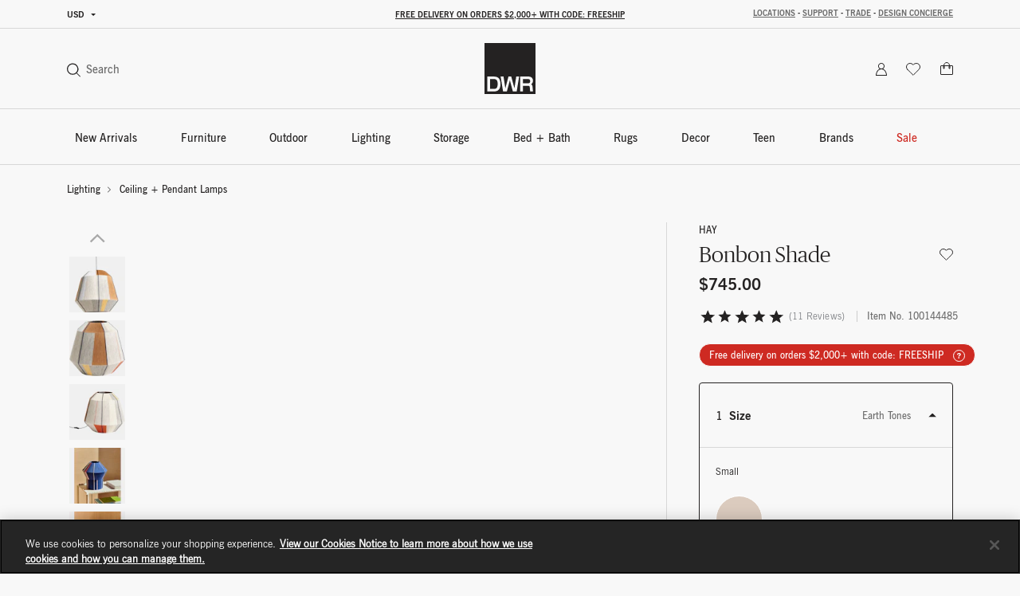

--- FILE ---
content_type: text/html;charset=UTF-8
request_url: https://h.online-metrix.net/fp/ls_fp.html;CIS3SID=DCC5A0BC6212B2B987B8FE97C783709A?org_id=k8vif92e&session_id=dwr_205_web0ajwh5kebd03y35sqm54w7onhwkovkjx3cm&nonce=bd8097671d7bcd29
body_size: 15433
content:
<html lang="en"><title>empty</title><body><script type="text/javascript">var td_4z=td_4z||{};td_4z.td_5Z=function(td_k,td_X){try{var td_w=[""];var td_f=0;for(var td_r=0;td_r<td_X.length;++td_r){td_w.push(String.fromCharCode(td_k.charCodeAt(td_f)^td_X.charCodeAt(td_r)));td_f++;
if(td_f>=td_k.length){td_f=0;}}return td_w.join("");}catch(td_R){return null;}};td_4z.td_2R=function(td_Q){if(!String||!String.fromCharCode||!parseInt){return null;}try{this.td_c=td_Q;this.td_d="";this.td_f=function(td_W,td_i){if(0===this.td_d.length){var td_p=this.td_c.substr(0,32);
var td_S="";for(var td_Y=32;td_Y<td_Q.length;td_Y+=2){td_S+=String.fromCharCode(parseInt(td_Q.substr(td_Y,2),16));}this.td_d=td_4z.td_5Z(td_p,td_S);}if(this.td_d.substr){return this.td_d.substr(td_W,td_i);
}};}catch(td_m){}return null;};td_4z.td_4L=function(td_Z){if(td_Z===null||td_Z.length===null||!String||!String.fromCharCode){return null;}var td_T=null;try{var td_C="";var td_b=[];var td_w=String.fromCharCode(48)+String.fromCharCode(48)+String.fromCharCode(48);
var td_S=0;for(var td_N=0;td_N<td_Z.length;++td_N){if(65+td_S>=126){td_S=0;}var td_W=(td_w+td_Z.charCodeAt(td_S++)).slice(-3);td_b.push(td_W);}var td_u=td_b.join("");td_S=0;for(var td_N=0;td_N<td_u.length;
++td_N){if(65+td_S>=126){td_S=0;}var td_O=String.fromCharCode(65+td_S++);if(td_O!==[][[]]+""){td_C+=td_O;}}td_T=td_4z.td_5Z(td_C,td_u);}catch(td_V){return null;}return td_T;};td_4z.td_4J=function(td_Q){if(td_Q===null||td_Q.length===null){return null;
}var td_p="";try{var td_d="";var td_x=0;for(var td_U=0;td_U<td_Q.length;++td_U){if(65+td_x>=126){td_x=0;}var td_E=String.fromCharCode(65+td_x++);if(td_E!==[][[]]+""){td_d+=td_E;}}var td_S=td_4z.td_5Z(td_d,td_Q);
var td_i=td_S.match(/.{1,3}/g);for(var td_U=0;td_U<td_i.length;++td_U){td_p+=String.fromCharCode(parseInt(td_i[td_U],10));}}catch(td_L){return null;}return td_p;};td_4z.tdz_bcbab6bfd5e249e59b9b7efe3f2431ef=new td_4z.td_2R("\x62\x63\x62\x61\x62\x36\x62\x66\x64\x35\x65\x32\x34\x39\x65\x35\x39\x62\x39\x62\x37\x65\x66\x65\x33\x66\x32\x34\x33\x31\x65\x66\x31\x36\x30\x37\x31\x30\x33\x65\x31\x31\x35\x35\x31\x30\x30\x66\x31\x34\x34\x31\x33\x36\x37\x31\x36\x36\x37\x30\x33\x35\x36\x31\x35\x30\x30\x36\x34\x64\x30\x37\x34\x66\x31\x31\x34\x39\x30\x66\x35\x32\x31\x30\x35\x33\x34\x37\x35\x30\x34\x33\x30\x63\x31\x36\x31\x36\x30\x66\x30\x64\x30\x30\x30\x36\x35\x33\x30\x36\x30\x35\x30\x62\x35\x38\x31\x35\x35\x65\x35\x31\x34\x64\x30\x30\x34\x36\x34\x62\x30\x31\x35\x30\x30\x66\x35\x30\x32\x63\x32\x62\x32\x32\x35\x32\x30\x61\x34\x36\x35\x31\x35\x65\x34\x31\x31\x31\x31\x66\x30\x61\x30\x61\x30\x36\x30\x35\x30\x37\x35\x38");
function td_3C(td_L){var td_O="";var td_S=function(){var td_n=Math.floor(Math.random()*62);if(td_n<10){return td_n;}if(td_n<36){return String.fromCharCode(td_n+55);}return String.fromCharCode(td_n+61);
};while(td_O.length<td_L){td_O+=td_S();}return((typeof(td_4z.tdz_bcbab6bfd5e249e59b9b7efe3f2431ef)!=="undefined"&&typeof(td_4z.tdz_bcbab6bfd5e249e59b9b7efe3f2431ef.td_f)!=="undefined")?(td_4z.tdz_bcbab6bfd5e249e59b9b7efe3f2431ef.td_f(0,4)):null)+td_O;
}function td_1b(td_X){var td_G=td_3C(5);if(typeof(td_1O)!==[][[]]+""){td_1O(td_G,td_X);}return td_G;}function td_6M(td_Q,td_O,td_v){var td_q=td_O.getElementsByTagName(Number(103873).toString(18)).item(0);
var td_I=td_O.createElement(((typeof(td_4z.tdz_bcbab6bfd5e249e59b9b7efe3f2431ef)!=="undefined"&&typeof(td_4z.tdz_bcbab6bfd5e249e59b9b7efe3f2431ef.td_f)!=="undefined")?(td_4z.tdz_bcbab6bfd5e249e59b9b7efe3f2431ef.td_f(4,6)):null));
var td_Y=td_1b(((typeof(td_4z.tdz_bcbab6bfd5e249e59b9b7efe3f2431ef)!=="undefined"&&typeof(td_4z.tdz_bcbab6bfd5e249e59b9b7efe3f2431ef.td_f)!=="undefined")?(td_4z.tdz_bcbab6bfd5e249e59b9b7efe3f2431ef.td_f(10,6)):null));
td_I.setAttribute(((typeof(td_4z.tdz_bcbab6bfd5e249e59b9b7efe3f2431ef)!=="undefined"&&typeof(td_4z.tdz_bcbab6bfd5e249e59b9b7efe3f2431ef.td_f)!=="undefined")?(td_4z.tdz_bcbab6bfd5e249e59b9b7efe3f2431ef.td_f(16,2)):null),td_Y);
td_I.setAttribute(Number(1285914).toString(35),((typeof(td_4z.tdz_bcbab6bfd5e249e59b9b7efe3f2431ef)!=="undefined"&&typeof(td_4z.tdz_bcbab6bfd5e249e59b9b7efe3f2431ef.td_f)!=="undefined")?(td_4z.tdz_bcbab6bfd5e249e59b9b7efe3f2431ef.td_f(18,15)):null));
td_4z.td_1P(td_I);if(typeof td_v!==[][[]]+""){var td_G=false;td_I.onload=td_I.onreadystatechange=function(){if(!td_G&&(!this.readyState||this.readyState===((typeof(td_4z.tdz_bcbab6bfd5e249e59b9b7efe3f2431ef)!=="undefined"&&typeof(td_4z.tdz_bcbab6bfd5e249e59b9b7efe3f2431ef.td_f)!=="undefined")?(td_4z.tdz_bcbab6bfd5e249e59b9b7efe3f2431ef.td_f(33,6)):null)||this.readyState===((typeof(td_4z.tdz_bcbab6bfd5e249e59b9b7efe3f2431ef)!=="undefined"&&typeof(td_4z.tdz_bcbab6bfd5e249e59b9b7efe3f2431ef.td_f)!=="undefined")?(td_4z.tdz_bcbab6bfd5e249e59b9b7efe3f2431ef.td_f(39,8)):null))){td_G=true;
td_v();}};td_I.onerror=function(td_A){td_G=true;td_v();};}td_I.setAttribute(((typeof(td_4z.tdz_bcbab6bfd5e249e59b9b7efe3f2431ef)!=="undefined"&&typeof(td_4z.tdz_bcbab6bfd5e249e59b9b7efe3f2431ef.td_f)!=="undefined")?(td_4z.tdz_bcbab6bfd5e249e59b9b7efe3f2431ef.td_f(47,3)):null),td_Q);
td_q.appendChild(td_I);}function td_4K(td_T,td_E,td_q,td_N){var td_a=td_N.createElement(((typeof(td_4z.tdz_bcbab6bfd5e249e59b9b7efe3f2431ef)!=="undefined"&&typeof(td_4z.tdz_bcbab6bfd5e249e59b9b7efe3f2431ef.td_f)!=="undefined")?(td_4z.tdz_bcbab6bfd5e249e59b9b7efe3f2431ef.td_f(50,3)):null));
var td_y=td_1b(((typeof(td_4z.tdz_bcbab6bfd5e249e59b9b7efe3f2431ef)!=="undefined"&&typeof(td_4z.tdz_bcbab6bfd5e249e59b9b7efe3f2431ef.td_f)!=="undefined")?(td_4z.tdz_bcbab6bfd5e249e59b9b7efe3f2431ef.td_f(53,3)):null));
td_a.setAttribute(((typeof(td_4z.tdz_bcbab6bfd5e249e59b9b7efe3f2431ef)!=="undefined"&&typeof(td_4z.tdz_bcbab6bfd5e249e59b9b7efe3f2431ef.td_f)!=="undefined")?(td_4z.tdz_bcbab6bfd5e249e59b9b7efe3f2431ef.td_f(16,2)):null),td_y);
td_a.setAttribute(((typeof(td_4z.tdz_bcbab6bfd5e249e59b9b7efe3f2431ef)!=="undefined"&&typeof(td_4z.tdz_bcbab6bfd5e249e59b9b7efe3f2431ef.td_f)!=="undefined")?(td_4z.tdz_bcbab6bfd5e249e59b9b7efe3f2431ef.td_f(56,3)):null),((typeof(td_4z.tdz_bcbab6bfd5e249e59b9b7efe3f2431ef)!=="undefined"&&typeof(td_4z.tdz_bcbab6bfd5e249e59b9b7efe3f2431ef.td_f)!=="undefined")?(td_4z.tdz_bcbab6bfd5e249e59b9b7efe3f2431ef.td_f(59,5)):null));
td_a.style.visibility=((typeof(td_4z.tdz_bcbab6bfd5e249e59b9b7efe3f2431ef)!=="undefined"&&typeof(td_4z.tdz_bcbab6bfd5e249e59b9b7efe3f2431ef.td_f)!=="undefined")?(td_4z.tdz_bcbab6bfd5e249e59b9b7efe3f2431ef.td_f(64,6)):null);
td_a.setAttribute(((typeof(td_4z.tdz_bcbab6bfd5e249e59b9b7efe3f2431ef)!=="undefined"&&typeof(td_4z.tdz_bcbab6bfd5e249e59b9b7efe3f2431ef.td_f)!=="undefined")?(td_4z.tdz_bcbab6bfd5e249e59b9b7efe3f2431ef.td_f(47,3)):null),td_E);
if(typeof td_q!==[][[]]+""){td_a.onload=td_q;td_a.onabort=td_q;td_a.onerror=td_q;td_a.oninvalid=td_q;}td_T.appendChild(td_a);}function td_0P(td_c,td_v){var td_M=td_v.getElementsByTagName(Number(103873).toString(18))[0];
td_4K(td_M,td_c,null,td_v);}var td_5g={};td_5g.td_4M=function(td_O,td_b){td_b=(typeof td_b===[][[]]+"")?true:td_b;if(td_b){td_O=td_1D.td_6b(td_O);}var td_c=[1518500249,1859775393,2400959708,3395469782];td_O+=String.fromCharCode(128);
var td_B=td_O.length/4+2;var td_q=Math.ceil(td_B/16);var td_y=new Array(td_q);for(var td_G=0;td_G<td_q;td_G++){td_y[td_G]=new Array(16);for(var td_Q=0;td_Q<16;td_Q++){td_y[td_G][td_Q]=(td_O.charCodeAt(td_G*64+td_Q*4)<<24)|(td_O.charCodeAt(td_G*64+td_Q*4+1)<<16)|(td_O.charCodeAt(td_G*64+td_Q*4+2)<<8)|(td_O.charCodeAt(td_G*64+td_Q*4+3));
}}td_y[td_q-1][14]=((td_O.length-1)*8)/Math.pow(2,32);td_y[td_q-1][14]=Math.floor(td_y[td_q-1][14]);td_y[td_q-1][15]=((td_O.length-1)*8)&4294967295;var td_A=1732584193;var td_u=4023233417;var td_S=2562383102;
var td_E=271733878;var td_M=3285377520;var td_Y=new Array(80);var td_N,td_e,td_X,td_t,td_C;for(var td_G=0;td_G<td_q;td_G++){for(var td_a=0;td_a<16;td_a++){td_Y[td_a]=td_y[td_G][td_a];}for(var td_a=16;td_a<80;
td_a++){td_Y[td_a]=td_5g.td_6e(td_Y[td_a-3]^td_Y[td_a-8]^td_Y[td_a-14]^td_Y[td_a-16],1);}td_N=td_A;td_e=td_u;td_X=td_S;td_t=td_E;td_C=td_M;for(var td_a=0;td_a<80;td_a++){var td_W=Math.floor(td_a/20);var td_I=(td_5g.td_6e(td_N,5)+td_5g.f(td_W,td_e,td_X,td_t)+td_C+td_c[td_W]+td_Y[td_a])&4294967295;
td_C=td_t;td_t=td_X;td_X=td_5g.td_6e(td_e,30);td_e=td_N;td_N=td_I;}td_A=(td_A+td_N)&4294967295;td_u=(td_u+td_e)&4294967295;td_S=(td_S+td_X)&4294967295;td_E=(td_E+td_t)&4294967295;td_M=(td_M+td_C)&4294967295;
}return td_5g.td_3w(td_A)+td_5g.td_3w(td_u)+td_5g.td_3w(td_S)+td_5g.td_3w(td_E)+td_5g.td_3w(td_M);};td_5g.f=function(td_Z,td_I,td_Q,td_R){switch(td_Z){case 0:return(td_I&td_Q)^(~td_I&td_R);case 1:return td_I^td_Q^td_R;
case 2:return(td_I&td_Q)^(td_I&td_R)^(td_Q&td_R);case 3:return td_I^td_Q^td_R;}};td_5g.td_6e=function(td_n,td_N){return(td_n<<td_N)|(td_n>>>(32-td_N));};td_5g.td_3w=function(td_M){var td_T="",td_B;for(var td_t=7;
td_t>=0;td_t--){td_B=(td_M>>>(td_t*4))&15;td_T+=td_B.toString(16);}return td_T;};var td_1D={};td_1D.td_6b=function(td_G){var td_N=td_G.replace(/[\u0080-\u07ff]/g,function(td_n){var td_B=td_n.charCodeAt(0);
return String.fromCharCode(192|td_B>>6,128|td_B&63);});td_N=td_N.replace(/[\u0800-\uffff]/g,function(td_E){var td_R=td_E.charCodeAt(0);return String.fromCharCode(224|td_R>>12,128|td_R>>6&63,128|td_R&63);
});return td_N;};function td_2k(td_v){return td_5g.td_4M(td_v,true);}td_4z.tdz_dae2296a12714e4e9fc7ab87e729df2f=new td_4z.td_2R("\x64\x61\x65\x32\x32\x39\x36\x61\x31\x32\x37\x31\x34\x65\x34\x65\x39\x66\x63\x37\x61\x62\x38\x37\x65\x37\x32\x39\x64\x66\x32\x66\x35\x34\x35\x30\x35\x37\x30\x31\x30\x36\x30\x63\x30\x30\x35\x36\x30\x39\x30\x62\x35\x36\x35\x33\x35\x37\x30\x31\x35\x31\x30\x33\x35\x63\x30\x38\x32\x61\x37\x31\x33\x33\x32\x33\x37\x35\x37\x32\x30\x63\x35\x31\x34\x30\x35\x38\x30\x39\x30\x33\x35\x37\x30\x62\x31\x34\x31\x35\x31\x63\x35\x33\x34\x30\x35\x30\x35\x37\x34\x63\x35\x35\x35\x62\x34\x34\x35\x30\x35\x36\x30\x39\x35\x31\x30\x31\x35\x38\x31\x34\x30\x61\x35\x36\x34\x63\x30\x61\x35\x31\x35\x33\x30\x31\x35\x32\x35\x63\x31\x34\x35\x35\x31\x35\x35\x33\x30\x38\x30\x30\x30\x33\x30\x61\x34\x61\x35\x31\x35\x36\x35\x61\x30\x65\x34\x33\x30\x38\x34\x35\x35\x36\x35\x36\x30\x34\x31\x63\x35\x35\x31\x35\x35\x36\x34\x66\x30\x37\x34\x64\x35\x32\x31\x31\x30\x63\x34\x35\x35\x31\x35\x65\x35\x36\x30\x35\x31\x32\x30\x38\x30\x61\x30\x31\x30\x37\x31\x31\x30\x39\x31\x32\x34\x39\x35\x39\x31\x32\x35\x38\x34\x36\x35\x65\x35\x65\x35\x61\x35\x66\x35\x35\x30\x37\x34\x61\x30\x39\x30\x66\x34\x32\x31\x35\x30\x37\x30\x33\x31\x37\x31\x31\x35\x38\x34\x32\x30\x33\x34\x39\x35\x34\x30\x32\x35\x36\x35\x66\x34\x31\x30\x39\x35\x37\x35\x34\x34\x64\x30\x63\x34\x63\x30\x33\x30\x32\x30\x37\x30\x61\x31\x34\x30\x37\x35\x62\x31\x37\x35\x64\x30\x33\x31\x31\x30\x64\x35\x31\x31\x32\x34\x30\x34\x34\x31\x37\x35\x34\x35\x63\x35\x36\x30\x61\x30\x35\x35\x37\x32\x62\x33\x37\x33\x39\x32\x38\x37\x65\x30\x30\x31\x37\x36\x65\x32\x63\x37\x64\x37\x61\x36\x33\x36\x35\x36\x34\x34\x62\x30\x37\x34\x62\x30\x39\x32\x62\x31\x30\x34\x66\x30\x63\x30\x65\x30\x61\x31\x39\x33\x64\x37\x61\x37\x65\x37\x31\x33\x30\x33\x32\x36\x32\x32\x62\x30\x64\x30\x32\x31\x37\x35\x64\x34\x31\x35\x36\x35\x30\x31\x35\x31\x66\x36\x61\x37\x61\x37\x64\x37\x63\x33\x31\x36\x30\x33\x35");
var td_4z=td_4z||{};if(typeof td_4z.td_3B===[][[]]+""){td_4z.td_3B=[];}td_4z.td_2S=function(){for(var td_T=0;td_T<td_4z.td_3B.length;++td_T){td_4z.td_3B[td_T]();}};td_4z.td_2W=function(td_X,td_W){try{var td_x=td_X.length+"&"+td_X;
var td_b="";var td_T=((typeof(td_4z.tdz_dae2296a12714e4e9fc7ab87e729df2f)!=="undefined"&&typeof(td_4z.tdz_dae2296a12714e4e9fc7ab87e729df2f.td_f)!=="undefined")?(td_4z.tdz_dae2296a12714e4e9fc7ab87e729df2f.td_f(0,16)):null);
for(var td_Q=0,td_A=0;td_Q<td_x.length;td_Q++){var td_t=td_x.charCodeAt(td_Q)^td_W.charCodeAt(td_A)&10;if(++td_A===td_W.length){td_A=0;}td_b+=td_T.charAt((td_t>>4)&15);td_b+=td_T.charAt(td_t&15);}return td_b;
}catch(td_q){return null;}};td_4z.td_3L=function(){try{var td_N=window.top.document;var td_I=td_N.forms.length;return td_N;}catch(td_x){return document;}};td_4z.td_5k=function(td_S){try{var td_a;if(typeof td_S===[][[]]+""){td_a=window;
}else{if(td_S==="t"){td_a=window.top;}else{if(td_S==="p"){td_a=window.parent;}else{td_a=window;}}}var td_Z=td_a.document.forms.length;return td_a;}catch(td_Q){return window;}};td_4z.add_lang_attr_html_tag=function(td_N){try{if(td_N===null){return;
}var td_a=td_N.getElementsByTagName(Number(485781).toString(30));if(td_a[0].getAttribute(Number(296632).toString(24))===null||td_a[0].getAttribute(Number(296632).toString(24))===""){td_a[0].setAttribute(Number(296632).toString(24),((typeof(td_4z.tdz_dae2296a12714e4e9fc7ab87e729df2f)!=="undefined"&&typeof(td_4z.tdz_dae2296a12714e4e9fc7ab87e729df2f.td_f)!=="undefined")?(td_4z.tdz_dae2296a12714e4e9fc7ab87e729df2f.td_f(16,2)):null));
}else{}}catch(td_b){}};td_4z.load_iframe=function(td_T,td_v){var td_A=td_3C(5);if(typeof(td_1O)!==[][[]]+""){td_1O(td_A,((typeof(td_4z.tdz_dae2296a12714e4e9fc7ab87e729df2f)!=="undefined"&&typeof(td_4z.tdz_dae2296a12714e4e9fc7ab87e729df2f.td_f)!=="undefined")?(td_4z.tdz_dae2296a12714e4e9fc7ab87e729df2f.td_f(18,6)):null));
}var td_Q=td_v.createElement(((typeof(td_4z.tdz_dae2296a12714e4e9fc7ab87e729df2f)!=="undefined"&&typeof(td_4z.tdz_dae2296a12714e4e9fc7ab87e729df2f.td_f)!=="undefined")?(td_4z.tdz_dae2296a12714e4e9fc7ab87e729df2f.td_f(24,6)):null));
td_Q.id=td_A;td_Q.title=((typeof(td_4z.tdz_dae2296a12714e4e9fc7ab87e729df2f)!=="undefined"&&typeof(td_4z.tdz_dae2296a12714e4e9fc7ab87e729df2f.td_f)!=="undefined")?(td_4z.tdz_dae2296a12714e4e9fc7ab87e729df2f.td_f(30,5)):null);
td_Q.setAttribute(((typeof(td_4z.tdz_dae2296a12714e4e9fc7ab87e729df2f)!=="undefined"&&typeof(td_4z.tdz_dae2296a12714e4e9fc7ab87e729df2f.td_f)!=="undefined")?(td_4z.tdz_dae2296a12714e4e9fc7ab87e729df2f.td_f(35,13)):null),Number(890830).toString(31));
td_Q.setAttribute(((typeof(td_4z.tdz_dae2296a12714e4e9fc7ab87e729df2f)!=="undefined"&&typeof(td_4z.tdz_dae2296a12714e4e9fc7ab87e729df2f.td_f)!=="undefined")?(td_4z.tdz_dae2296a12714e4e9fc7ab87e729df2f.td_f(48,11)):null),Number(890830).toString(31));
td_Q.width="0";td_Q.height="0";if(typeof td_Q.tabIndex!==[][[]]+""){td_Q.tabIndex=((typeof(td_4z.tdz_dae2296a12714e4e9fc7ab87e729df2f)!=="undefined"&&typeof(td_4z.tdz_dae2296a12714e4e9fc7ab87e729df2f.td_f)!=="undefined")?(td_4z.tdz_dae2296a12714e4e9fc7ab87e729df2f.td_f(59,2)):null);
}if(typeof td_4i!==[][[]]+""&&td_4i!==null){td_Q.setAttribute(((typeof(td_4z.tdz_dae2296a12714e4e9fc7ab87e729df2f)!=="undefined"&&typeof(td_4z.tdz_dae2296a12714e4e9fc7ab87e729df2f.td_f)!=="undefined")?(td_4z.tdz_dae2296a12714e4e9fc7ab87e729df2f.td_f(61,7)):null),td_4i);
}td_Q.style=((typeof(td_4z.tdz_dae2296a12714e4e9fc7ab87e729df2f)!=="undefined"&&typeof(td_4z.tdz_dae2296a12714e4e9fc7ab87e729df2f.td_f)!=="undefined")?(td_4z.tdz_dae2296a12714e4e9fc7ab87e729df2f.td_f(68,83)):null);
td_Q.setAttribute(((typeof(td_4z.tdz_dae2296a12714e4e9fc7ab87e729df2f)!=="undefined"&&typeof(td_4z.tdz_dae2296a12714e4e9fc7ab87e729df2f.td_f)!=="undefined")?(td_4z.tdz_dae2296a12714e4e9fc7ab87e729df2f.td_f(151,3)):null),td_T);
td_v.body.appendChild(td_Q);};td_4z.csp_nonce=null;td_4z.td_1p=function(td_y){if(typeof td_y.currentScript!==[][[]]+""&&td_y.currentScript!==null){var td_e=td_y.currentScript.getAttribute(((typeof(td_4z.tdz_dae2296a12714e4e9fc7ab87e729df2f)!=="undefined"&&typeof(td_4z.tdz_dae2296a12714e4e9fc7ab87e729df2f.td_f)!=="undefined")?(td_4z.tdz_dae2296a12714e4e9fc7ab87e729df2f.td_f(154,5)):null));
if(typeof td_e!==[][[]]+""&&td_e!==null&&td_e!==""){td_4z.csp_nonce=td_e;}else{if(typeof td_y.currentScript.nonce!==[][[]]+""&&td_y.currentScript.nonce!==null&&td_y.currentScript.nonce!==""){td_4z.csp_nonce=td_y.currentScript.nonce;
}}}};td_4z.td_1P=function(td_y){if(td_4z.csp_nonce!==null){td_y.setAttribute(((typeof(td_4z.tdz_dae2296a12714e4e9fc7ab87e729df2f)!=="undefined"&&typeof(td_4z.tdz_dae2296a12714e4e9fc7ab87e729df2f.td_f)!=="undefined")?(td_4z.tdz_dae2296a12714e4e9fc7ab87e729df2f.td_f(154,5)):null),td_4z.csp_nonce);
if(td_y.getAttribute(((typeof(td_4z.tdz_dae2296a12714e4e9fc7ab87e729df2f)!=="undefined"&&typeof(td_4z.tdz_dae2296a12714e4e9fc7ab87e729df2f.td_f)!=="undefined")?(td_4z.tdz_dae2296a12714e4e9fc7ab87e729df2f.td_f(154,5)):null))!==td_4z.csp_nonce){td_y.nonce=td_4z.csp_nonce;
}}};td_4z.td_6B=function(){try{return new ActiveXObject(activeXMode);}catch(td_q){return null;}};td_4z.td_0Y=function(){if(window.XMLHttpRequest){return new XMLHttpRequest();}if(window.ActiveXObject){var td_a=[((typeof(td_4z.tdz_dae2296a12714e4e9fc7ab87e729df2f)!=="undefined"&&typeof(td_4z.tdz_dae2296a12714e4e9fc7ab87e729df2f.td_f)!=="undefined")?(td_4z.tdz_dae2296a12714e4e9fc7ab87e729df2f.td_f(159,18)):null),((typeof(td_4z.tdz_dae2296a12714e4e9fc7ab87e729df2f)!=="undefined"&&typeof(td_4z.tdz_dae2296a12714e4e9fc7ab87e729df2f.td_f)!=="undefined")?(td_4z.tdz_dae2296a12714e4e9fc7ab87e729df2f.td_f(177,14)):null),((typeof(td_4z.tdz_dae2296a12714e4e9fc7ab87e729df2f)!=="undefined"&&typeof(td_4z.tdz_dae2296a12714e4e9fc7ab87e729df2f.td_f)!=="undefined")?(td_4z.tdz_dae2296a12714e4e9fc7ab87e729df2f.td_f(191,17)):null)];
for(var td_Q=0;td_Q<td_a.length;td_Q++){var td_T=td_4z.td_6B(td_a[td_Q]);if(td_T!==null){return td_T;}}}return null;};td_4z.tdz_c9405cf6dfd74199876b3277272d2b33=new td_4z.td_2R("\x63\x39\x34\x30\x35\x63\x66\x36\x64\x66\x64\x37\x34\x31\x39\x39\x38\x37\x36\x62\x33\x32\x37\x37\x32\x37\x32\x64\x32\x62\x33\x33\x30\x36\x35\x64\x30\x33\x30\x33\x35\x33\x35\x31\x35\x36\x35\x33\x30\x30\x30\x34\x30\x32\x30\x35\x35\x36\x30\x36\x30\x61\x31\x66\x35\x34\x35\x36\x36\x39\x30\x64\x35\x66\x35\x36\x30\x61\x31\x31\x35\x38\x35\x31\x30\x66\x30\x38\x34\x31\x30\x30\x30\x65\x31\x35\x30\x39\x35\x62\x30\x39\x35\x63\x34\x36\x30\x32\x35\x62");
var td_4z=td_4z||{};if(typeof td_4z.td_3B===[][[]]+""){td_4z.td_3B=[];}function td_4c(td_Ge){try{if(window.localStorage){var td_BT=null;var td_e0=null;var td_ne=window.localStorage.getItem(((typeof(td_4z.tdz_c9405cf6dfd74199876b3277272d2b33)!=="undefined"&&typeof(td_4z.tdz_c9405cf6dfd74199876b3277272d2b33.td_f)!=="undefined")?(td_4z.tdz_c9405cf6dfd74199876b3277272d2b33.td_f(0,15)):null));
if(td_ne!==null){var td_Gd=td_ne.split("_");if(td_Gd.length===2){var td_EW=td_Gd[1];if(td_EW<td_M()){window.localStorage.setItem(((typeof(td_4z.tdz_c9405cf6dfd74199876b3277272d2b33)!=="undefined"&&typeof(td_4z.tdz_c9405cf6dfd74199876b3277272d2b33.td_f)!=="undefined")?(td_4z.tdz_c9405cf6dfd74199876b3277272d2b33.td_f(0,15)):null),td_6y);
td_BT=td_6y.split("_")[0];td_e0=td_Gd[0];}else{td_BT=td_Gd[0];}}else{if(td_Gd.length===1){window.localStorage.setItem(((typeof(td_4z.tdz_c9405cf6dfd74199876b3277272d2b33)!=="undefined"&&typeof(td_4z.tdz_c9405cf6dfd74199876b3277272d2b33.td_f)!=="undefined")?(td_4z.tdz_c9405cf6dfd74199876b3277272d2b33.td_f(0,15)):null),td_Gd[0]+"_"+td_6y.split("_")[1]);
td_BT=td_Gd[0];}else{window.localStorage.setItem(((typeof(td_4z.tdz_c9405cf6dfd74199876b3277272d2b33)!=="undefined"&&typeof(td_4z.tdz_c9405cf6dfd74199876b3277272d2b33.td_f)!=="undefined")?(td_4z.tdz_c9405cf6dfd74199876b3277272d2b33.td_f(0,15)):null),td_6y);
td_BT=td_6y.split("_")[0];}}}else{window.localStorage.setItem(((typeof(td_4z.tdz_c9405cf6dfd74199876b3277272d2b33)!=="undefined"&&typeof(td_4z.tdz_c9405cf6dfd74199876b3277272d2b33.td_f)!=="undefined")?(td_4z.tdz_c9405cf6dfd74199876b3277272d2b33.td_f(0,15)):null),td_6y);
td_BT=td_6y.split("_")[0];}var td_eT="";if(td_e0!==null){td_eT=((typeof(td_4z.tdz_c9405cf6dfd74199876b3277272d2b33)!=="undefined"&&typeof(td_4z.tdz_c9405cf6dfd74199876b3277272d2b33.td_f)!=="undefined")?(td_4z.tdz_c9405cf6dfd74199876b3277272d2b33.td_f(15,8)):null)+td_e0;
}var td_la=td_0j+td_eT;if(typeof td_Ge!==[][[]]+""&&td_Ge===true){td_la+=((typeof(td_4z.tdz_c9405cf6dfd74199876b3277272d2b33)!=="undefined"&&typeof(td_4z.tdz_c9405cf6dfd74199876b3277272d2b33.td_f)!=="undefined")?(td_4z.tdz_c9405cf6dfd74199876b3277272d2b33.td_f(23,4)):null)+td_4z.td_2W(((typeof(td_4z.tdz_c9405cf6dfd74199876b3277272d2b33)!=="undefined"&&typeof(td_4z.tdz_c9405cf6dfd74199876b3277272d2b33.td_f)!=="undefined")?(td_4z.tdz_c9405cf6dfd74199876b3277272d2b33.td_f(27,4)):null)+td_BT,td_3M);
}else{td_Ge=false;td_la+=((typeof(td_4z.tdz_c9405cf6dfd74199876b3277272d2b33)!=="undefined"&&typeof(td_4z.tdz_c9405cf6dfd74199876b3277272d2b33.td_f)!=="undefined")?(td_4z.tdz_c9405cf6dfd74199876b3277272d2b33.td_f(31,4)):null)+td_4z.td_2W(((typeof(td_4z.tdz_c9405cf6dfd74199876b3277272d2b33)!=="undefined"&&typeof(td_4z.tdz_c9405cf6dfd74199876b3277272d2b33.td_f)!=="undefined")?(td_4z.tdz_c9405cf6dfd74199876b3277272d2b33.td_f(35,4)):null)+td_BT,td_3M);
}td_6M(td_la,document);if(typeof td_4r!==[][[]]+""){td_4r(td_Ge);}return td_la;}}catch(td_Be){}}function td_4e(){td_4z.td_2S();td_4z.td_1p(document);td_c();td_4c(true);}td_4z.td_3B.push(function(){var td_5j= new td_4z.td_2R("[base64]");td_0j=(td_5j)?td_5j.td_f(0,137):null;td_3M=(td_5j)?td_5j.td_f(183,46):null;td_6y=(td_5j)?td_5j.td_f(137,46):null;});td_4z.tdz_3075c6e5cbff4faabc6b7e264945114e=new td_4z.td_2R("\x33\x30\x37\x35\x63\x36\x65\x35\x63\x62\x66\x66\x34\x66\x61\x61\x62\x63\x36\x62\x37\x65\x32\x36\x34\x39\x34\x35\x31\x31\x34\x65\x30\x36\x30\x37\x30\x36\x30\x64\x32\x35\x37\x37\x32\x37\x37\x37\x35\x33\x35\x32\x35\x34\x32\x33\x31\x32\x30\x32\x30\x30\x31\x35\x30\x33\x35\x65\x31\x30\x30\x34\x34\x35");
var td_4z=td_4z||{};if(typeof td_4z.td_3B===[][[]]+""){td_4z.td_3B=[];}var td_5B=((typeof(td_4z.tdz_3075c6e5cbff4faabc6b7e264945114e)!=="undefined"&&typeof(td_4z.tdz_3075c6e5cbff4faabc6b7e264945114e.td_f)!=="undefined")?(td_4z.tdz_3075c6e5cbff4faabc6b7e264945114e.td_f(0,12)):null);
function td_4r(td_Uz){if(typeof td_4H===[][[]]+""){return null;}try{var td_wd=td_4H;var td_ea=window.localStorage.getItem(td_5B);if(td_ea!==null&&td_ea.length>0){td_wd+=((typeof(td_4z.tdz_3075c6e5cbff4faabc6b7e264945114e)!=="undefined"&&typeof(td_4z.tdz_3075c6e5cbff4faabc6b7e264945114e.td_f)!=="undefined")?(td_4z.tdz_3075c6e5cbff4faabc6b7e264945114e.td_f(12,6)):null)+td_ea;
if(td_ea[0]!=="_"){td_2t("_"+td_ea);}}if(td_Uz===true){td_wd+=((typeof(td_4z.tdz_3075c6e5cbff4faabc6b7e264945114e)!=="undefined"&&typeof(td_4z.tdz_3075c6e5cbff4faabc6b7e264945114e.td_f)!=="undefined")?(td_4z.tdz_3075c6e5cbff4faabc6b7e264945114e.td_f(18,3)):null);
}td_6M(td_wd,document);return td_wd;}catch(td_Ck){}return null;}function td_2t(td_wD){try{window.localStorage.setItem(td_5B,td_wD);}catch(td_jn){}return null;}td_4z.td_3B.push(function(){var td_6j= new td_4z.td_2R("[base64]");td_4H=(td_6j)?td_6j.td_f(0,133):null;});td_4z.tdz_0be499b7d4e14f1a91370a41eb299a90=new td_4z.td_2R("\x30\x62\x65\x34\x39\x39\x62\x37\x64\x34\x65\x31\x34\x66\x31\x61\x39\x31\x33\x37\x30\x61\x34\x31\x65\x62\x32\x39\x39\x61\x39\x30\x30\x30\x35\x32\x35\x35\x30\x34\x30\x39\x30\x39\x35\x32\x30\x37");
var td_T=(function(){function td_XU(td_Om,td_XW){td_Om=[td_Om[0]>>>16,td_Om[0]&65535,td_Om[1]>>>16,td_Om[1]&65535];td_XW=[td_XW[0]>>>16,td_XW[0]&65535,td_XW[1]>>>16,td_XW[1]&65535];var td_Bt=[0,0,0,0];
td_Bt[3]+=td_Om[3]+td_XW[3];td_Bt[2]+=td_Bt[3]>>>16;td_Bt[3]&=65535;td_Bt[2]+=td_Om[2]+td_XW[2];td_Bt[1]+=td_Bt[2]>>>16;td_Bt[2]&=65535;td_Bt[1]+=td_Om[1]+td_XW[1];td_Bt[0]+=td_Bt[1]>>>16;td_Bt[1]&=65535;
td_Bt[0]+=td_Om[0]+td_XW[0];td_Bt[0]&=65535;return[(td_Bt[0]<<16)|td_Bt[1],(td_Bt[2]<<16)|td_Bt[3]];}function td_pu(td_UD,td_lQ){td_UD=[td_UD[0]>>>16,td_UD[0]&65535,td_UD[1]>>>16,td_UD[1]&65535];td_lQ=[td_lQ[0]>>>16,td_lQ[0]&65535,td_lQ[1]>>>16,td_lQ[1]&65535];
var td_w8=[0,0,0,0];td_w8[3]+=td_UD[3]*td_lQ[3];td_w8[2]+=td_w8[3]>>>16;td_w8[3]&=65535;td_w8[2]+=td_UD[2]*td_lQ[3];td_w8[1]+=td_w8[2]>>>16;td_w8[2]&=65535;td_w8[2]+=td_UD[3]*td_lQ[2];td_w8[1]+=td_w8[2]>>>16;
td_w8[2]&=65535;td_w8[1]+=td_UD[1]*td_lQ[3];td_w8[0]+=td_w8[1]>>>16;td_w8[1]&=65535;td_w8[1]+=td_UD[2]*td_lQ[2];td_w8[0]+=td_w8[1]>>>16;td_w8[1]&=65535;td_w8[1]+=td_UD[3]*td_lQ[1];td_w8[0]+=td_w8[1]>>>16;
td_w8[1]&=65535;td_w8[0]+=(td_UD[0]*td_lQ[3])+(td_UD[1]*td_lQ[2])+(td_UD[2]*td_lQ[1])+(td_UD[3]*td_lQ[0]);td_w8[0]&=65535;return[(td_w8[0]<<16)|td_w8[1],(td_w8[2]<<16)|td_w8[3]];}function td_Oc(td_hO,td_nE){td_nE%=64;
if(td_nE===32){return[td_hO[1],td_hO[0]];}else{if(td_nE<32){return[(td_hO[0]<<td_nE)|(td_hO[1]>>>(32-td_nE)),(td_hO[1]<<td_nE)|(td_hO[0]>>>(32-td_nE))];}else{td_nE-=32;return[(td_hO[1]<<td_nE)|(td_hO[0]>>>(32-td_nE)),(td_hO[0]<<td_nE)|(td_hO[1]>>>(32-td_nE))];
}}}function td_Bf(td_xe,td_w1){td_w1%=64;if(td_w1===0){return td_xe;}else{if(td_w1<32){return[(td_xe[0]<<td_w1)|(td_xe[1]>>>(32-td_w1)),td_xe[1]<<td_w1];}else{return[td_xe[1]<<(td_w1-32),0];}}}function td_cX(td_VL,td_vx){return[td_VL[0]^td_vx[0],td_VL[1]^td_vx[1]];
}function td_ab(td_sZ){td_sZ=td_cX(td_sZ,[0,td_sZ[0]>>>1]);td_sZ=td_pu(td_sZ,[4283543511,3981806797]);td_sZ=td_cX(td_sZ,[0,td_sZ[0]>>>1]);td_sZ=td_pu(td_sZ,[3301882366,444984403]);td_sZ=td_cX(td_sZ,[0,td_sZ[0]>>>1]);
return td_sZ;}function td_Z8(td_oW,td_qd){td_oW=td_oW||"";td_qd=td_qd||0;var td_LJ=td_oW.length%16;var td_C6=td_oW.length-td_LJ;var td_DR=[0,td_qd];var td_y5=[0,td_qd];var td_Jg=[0,0];var td_qZ=[0,0];var td_lt=[2277735313,289559509];
var td_uB=[1291169091,658871167];for(var td_cy=0;td_cy<td_C6;td_cy=td_cy+16){td_Jg=[((td_oW.charCodeAt(td_cy+4)&255))|((td_oW.charCodeAt(td_cy+5)&255)<<8)|((td_oW.charCodeAt(td_cy+6)&255)<<16)|((td_oW.charCodeAt(td_cy+7)&255)<<24),((td_oW.charCodeAt(td_cy)&255))|((td_oW.charCodeAt(td_cy+1)&255)<<8)|((td_oW.charCodeAt(td_cy+2)&255)<<16)|((td_oW.charCodeAt(td_cy+3)&255)<<24)];
td_qZ=[((td_oW.charCodeAt(td_cy+12)&255))|((td_oW.charCodeAt(td_cy+13)&255)<<8)|((td_oW.charCodeAt(td_cy+14)&255)<<16)|((td_oW.charCodeAt(td_cy+15)&255)<<24),((td_oW.charCodeAt(td_cy+8)&255))|((td_oW.charCodeAt(td_cy+9)&255)<<8)|((td_oW.charCodeAt(td_cy+10)&255)<<16)|((td_oW.charCodeAt(td_cy+11)&255)<<24)];
td_Jg=td_pu(td_Jg,td_lt);td_Jg=td_Oc(td_Jg,31);td_Jg=td_pu(td_Jg,td_uB);td_DR=td_cX(td_DR,td_Jg);td_DR=td_Oc(td_DR,27);td_DR=td_XU(td_DR,td_y5);td_DR=td_XU(td_pu(td_DR,[0,5]),[0,1390208809]);td_qZ=td_pu(td_qZ,td_uB);
td_qZ=td_Oc(td_qZ,33);td_qZ=td_pu(td_qZ,td_lt);td_y5=td_cX(td_y5,td_qZ);td_y5=td_Oc(td_y5,31);td_y5=td_XU(td_y5,td_DR);td_y5=td_XU(td_pu(td_y5,[0,5]),[0,944331445]);}td_Jg=[0,0];td_qZ=[0,0];switch(td_LJ){case 15:td_qZ=td_cX(td_qZ,td_Bf([0,td_oW.charCodeAt(td_cy+14)],48));
case 14:td_qZ=td_cX(td_qZ,td_Bf([0,td_oW.charCodeAt(td_cy+13)],40));case 13:td_qZ=td_cX(td_qZ,td_Bf([0,td_oW.charCodeAt(td_cy+12)],32));case 12:td_qZ=td_cX(td_qZ,td_Bf([0,td_oW.charCodeAt(td_cy+11)],24));
case 11:td_qZ=td_cX(td_qZ,td_Bf([0,td_oW.charCodeAt(td_cy+10)],16));case 10:td_qZ=td_cX(td_qZ,td_Bf([0,td_oW.charCodeAt(td_cy+9)],8));case 9:td_qZ=td_cX(td_qZ,[0,td_oW.charCodeAt(td_cy+8)]);td_qZ=td_pu(td_qZ,td_uB);
td_qZ=td_Oc(td_qZ,33);td_qZ=td_pu(td_qZ,td_lt);td_y5=td_cX(td_y5,td_qZ);case 8:td_Jg=td_cX(td_Jg,td_Bf([0,td_oW.charCodeAt(td_cy+7)],56));case 7:td_Jg=td_cX(td_Jg,td_Bf([0,td_oW.charCodeAt(td_cy+6)],48));
case 6:td_Jg=td_cX(td_Jg,td_Bf([0,td_oW.charCodeAt(td_cy+5)],40));case 5:td_Jg=td_cX(td_Jg,td_Bf([0,td_oW.charCodeAt(td_cy+4)],32));case 4:td_Jg=td_cX(td_Jg,td_Bf([0,td_oW.charCodeAt(td_cy+3)],24));case 3:td_Jg=td_cX(td_Jg,td_Bf([0,td_oW.charCodeAt(td_cy+2)],16));
case 2:td_Jg=td_cX(td_Jg,td_Bf([0,td_oW.charCodeAt(td_cy+1)],8));case 1:td_Jg=td_cX(td_Jg,[0,td_oW.charCodeAt(td_cy)]);td_Jg=td_pu(td_Jg,td_lt);td_Jg=td_Oc(td_Jg,31);td_Jg=td_pu(td_Jg,td_uB);td_DR=td_cX(td_DR,td_Jg);
}td_DR=td_cX(td_DR,[0,td_oW.length]);td_y5=td_cX(td_y5,[0,td_oW.length]);td_DR=td_XU(td_DR,td_y5);td_y5=td_XU(td_y5,td_DR);td_DR=td_ab(td_DR);td_y5=td_ab(td_y5);td_DR=td_XU(td_DR,td_y5);td_y5=td_XU(td_y5,td_DR);
return(((typeof(td_4z.tdz_0be499b7d4e14f1a91370a41eb299a90)!=="undefined"&&typeof(td_4z.tdz_0be499b7d4e14f1a91370a41eb299a90.td_f)!=="undefined")?(td_4z.tdz_0be499b7d4e14f1a91370a41eb299a90.td_f(0,8)):null)+(td_DR[0]>>>0).toString(16)).slice(-8)+(((typeof(td_4z.tdz_0be499b7d4e14f1a91370a41eb299a90)!=="undefined"&&typeof(td_4z.tdz_0be499b7d4e14f1a91370a41eb299a90.td_f)!=="undefined")?(td_4z.tdz_0be499b7d4e14f1a91370a41eb299a90.td_f(0,8)):null)+(td_DR[1]>>>0).toString(16)).slice(-8)+(((typeof(td_4z.tdz_0be499b7d4e14f1a91370a41eb299a90)!=="undefined"&&typeof(td_4z.tdz_0be499b7d4e14f1a91370a41eb299a90.td_f)!=="undefined")?(td_4z.tdz_0be499b7d4e14f1a91370a41eb299a90.td_f(0,8)):null)+(td_y5[0]>>>0).toString(16)).slice(-8)+(((typeof(td_4z.tdz_0be499b7d4e14f1a91370a41eb299a90)!=="undefined"&&typeof(td_4z.tdz_0be499b7d4e14f1a91370a41eb299a90.td_f)!=="undefined")?(td_4z.tdz_0be499b7d4e14f1a91370a41eb299a90.td_f(0,8)):null)+(td_y5[1]>>>0).toString(16)).slice(-8);
}return{murmur3_hash128:td_Z8};})();function td_5J(td_v7,td_K6){return td_T.murmur3_hash128(td_v7,td_K6);}td_4z.tdz_b11a4d1c9c6644e8bea13d2796c39435=new td_4z.td_2R("\x62\x31\x31\x61\x34\x64\x31\x63\x39\x63\x36\x36\x34\x34\x65\x38\x62\x65\x61\x31\x33\x64\x32\x37\x39\x36\x63\x33\x39\x34\x33\x35\x30\x62\x35\x66\x34\x31\x31\x34\x34\x30\x34\x34\x35\x38\x31\x30\x31\x39\x30\x61\x35\x38\x34\x30\x35\x35\x35\x38\x30\x63\x35\x63\x34\x32\x31\x31\x31\x38\x34\x31\x35\x36\x30\x62\x35\x30\x35\x64\x35\x63\x35\x35\x31\x37\x30\x33\x30\x38\x30\x36\x30\x30\x30\x31\x35\x37\x30\x37\x30\x36\x35\x39\x30\x64\x30\x35\x35\x33\x30\x30\x35\x64\x30\x36\x35\x30\x36\x64\x35\x62\x35\x36\x30\x66\x35\x64\x30\x31\x31\x31\x34\x31\x37\x30\x34\x31\x31\x36\x35\x33\x34\x65\x36\x34\x34\x35\x31\x37\x34\x31\x35\x30\x35\x61\x35\x34");
td_0D=function(){var td_Jf=((typeof(td_4z.tdz_b11a4d1c9c6644e8bea13d2796c39435)!=="undefined"&&typeof(td_4z.tdz_b11a4d1c9c6644e8bea13d2796c39435.td_f)!=="undefined")?(td_4z.tdz_b11a4d1c9c6644e8bea13d2796c39435.td_f(0,21)):null);
var td_f7=typeof window===((typeof(td_4z.tdz_b11a4d1c9c6644e8bea13d2796c39435)!=="undefined"&&typeof(td_4z.tdz_b11a4d1c9c6644e8bea13d2796c39435.td_f)!=="undefined")?(td_4z.tdz_b11a4d1c9c6644e8bea13d2796c39435.td_f(21,6)):null);
var td_tQ=td_f7?window:{};if(td_tQ.JS_SHA256_NO_WINDOW){td_f7=false;}var td_Td=!td_tQ.JS_SHA256_NO_ARRAY_BUFFER&&typeof ArrayBuffer!==[][[]]+"";var td_vv=((typeof(td_4z.tdz_b11a4d1c9c6644e8bea13d2796c39435)!=="undefined"&&typeof(td_4z.tdz_b11a4d1c9c6644e8bea13d2796c39435.td_f)!=="undefined")?(td_4z.tdz_b11a4d1c9c6644e8bea13d2796c39435.td_f(27,16)):null).split("");
var td_or=[-2147483648,8388608,32768,128];var td_Pt=[24,16,8,0];var td_NL=[1116352408,1899447441,3049323471,3921009573,961987163,1508970993,2453635748,2870763221,3624381080,310598401,607225278,1426881987,1925078388,2162078206,2614888103,3248222580,3835390401,4022224774,264347078,604807628,770255983,1249150122,1555081692,1996064986,2554220882,2821834349,2952996808,3210313671,3336571891,3584528711,113926993,338241895,666307205,773529912,1294757372,1396182291,1695183700,1986661051,2177026350,2456956037,2730485921,2820302411,3259730800,3345764771,3516065817,3600352804,4094571909,275423344,430227734,506948616,659060556,883997877,958139571,1322822218,1537002063,1747873779,1955562222,2024104815,2227730452,2361852424,2428436474,2756734187,3204031479,3329325298];
var td_T=[];if(td_tQ.JS_SHA256_NO_NODE_JS||!Array.isArray){Array.isArray=function(td_jS){return Object.prototype.toString.call(td_jS)===((typeof(td_4z.tdz_b11a4d1c9c6644e8bea13d2796c39435)!=="undefined"&&typeof(td_4z.tdz_b11a4d1c9c6644e8bea13d2796c39435.td_f)!=="undefined")?(td_4z.tdz_b11a4d1c9c6644e8bea13d2796c39435.td_f(43,14)):null);
};}if(td_Td&&(td_tQ.JS_SHA256_NO_ARRAY_BUFFER_IS_VIEW||!ArrayBuffer.isView)){ArrayBuffer.isView=function(td_vN){return typeof td_vN===((typeof(td_4z.tdz_b11a4d1c9c6644e8bea13d2796c39435)!=="undefined"&&typeof(td_4z.tdz_b11a4d1c9c6644e8bea13d2796c39435.td_f)!=="undefined")?(td_4z.tdz_b11a4d1c9c6644e8bea13d2796c39435.td_f(21,6)):null)&&td_vN.buffer&&td_vN.buffer.constructor===ArrayBuffer;
};}instance=new td_Gf(false,false);this.update=function(td_It){instance.update(td_It);};this.hash=function(td_rJ){instance.update(td_rJ);return instance.toString();};this.toString=function(){return instance.toString();
};function td_Gf(){this.blocks=[0,0,0,0,0,0,0,0,0,0,0,0,0,0,0,0,0];this.h0=1779033703;this.h1=3144134277;this.h2=1013904242;this.h3=2773480762;this.h4=1359893119;this.h5=2600822924;this.h6=528734635;this.h7=1541459225;
this.block=this.start=this.bytes=this.hBytes=0;this.finalized=this.hashed=false;this.first=true;}td_Gf.prototype.update=function(td_ov){if(this.finalized){return;}var td_E2,td_Cb=typeof td_ov;if(td_Cb!==((typeof(td_4z.tdz_b11a4d1c9c6644e8bea13d2796c39435)!=="undefined"&&typeof(td_4z.tdz_b11a4d1c9c6644e8bea13d2796c39435.td_f)!=="undefined")?(td_4z.tdz_b11a4d1c9c6644e8bea13d2796c39435.td_f(57,6)):null)){if(td_Cb===((typeof(td_4z.tdz_b11a4d1c9c6644e8bea13d2796c39435)!=="undefined"&&typeof(td_4z.tdz_b11a4d1c9c6644e8bea13d2796c39435.td_f)!=="undefined")?(td_4z.tdz_b11a4d1c9c6644e8bea13d2796c39435.td_f(21,6)):null)){if(td_ov===null){throw new Error(td_Jf);
}else{if(td_Td&&td_ov.constructor===ArrayBuffer){td_ov=new Uint8Array(td_ov);}else{if(!Array.isArray(td_ov)){if(!td_Td||!ArrayBuffer.isView(td_ov)){throw new Error(td_Jf);}}}}}else{throw new Error(td_Jf);
}td_E2=true;}var td_FD,td_cc=0,td_Pp,td_qt=td_ov.length,td_il=this.blocks;while(td_cc<td_qt){if(this.hashed){this.hashed=false;td_il[0]=this.block;td_il[16]=td_il[1]=td_il[2]=td_il[3]=td_il[4]=td_il[5]=td_il[6]=td_il[7]=td_il[8]=td_il[9]=td_il[10]=td_il[11]=td_il[12]=td_il[13]=td_il[14]=td_il[15]=0;
}if(td_E2){for(td_Pp=this.start;td_cc<td_qt&&td_Pp<64;++td_cc){td_il[td_Pp>>2]|=td_ov[td_cc]<<td_Pt[td_Pp++&3];}}else{for(td_Pp=this.start;td_cc<td_qt&&td_Pp<64;++td_cc){td_FD=td_ov.charCodeAt(td_cc);if(td_FD<128){td_il[td_Pp>>2]|=td_FD<<td_Pt[td_Pp++&3];
}else{if(td_FD<2048){td_il[td_Pp>>2]|=(192|(td_FD>>6))<<td_Pt[td_Pp++&3];td_il[td_Pp>>2]|=(128|(td_FD&63))<<td_Pt[td_Pp++&3];}else{if(td_FD<55296||td_FD>=57344){td_il[td_Pp>>2]|=(224|(td_FD>>12))<<td_Pt[td_Pp++&3];
td_il[td_Pp>>2]|=(128|((td_FD>>6)&63))<<td_Pt[td_Pp++&3];td_il[td_Pp>>2]|=(128|(td_FD&63))<<td_Pt[td_Pp++&3];}else{td_FD=65536+(((td_FD&1023)<<10)|(td_ov.charCodeAt(++td_cc)&1023));td_il[td_Pp>>2]|=(240|(td_FD>>18))<<td_Pt[td_Pp++&3];
td_il[td_Pp>>2]|=(128|((td_FD>>12)&63))<<td_Pt[td_Pp++&3];td_il[td_Pp>>2]|=(128|((td_FD>>6)&63))<<td_Pt[td_Pp++&3];td_il[td_Pp>>2]|=(128|(td_FD&63))<<td_Pt[td_Pp++&3];}}}}}this.lastByteIndex=td_Pp;this.bytes+=td_Pp-this.start;
if(td_Pp>=64){this.block=td_il[16];this.start=td_Pp-64;this.hash();this.hashed=true;}else{this.start=td_Pp;}}if(this.bytes>4294967295){this.hBytes+=this.bytes/4294967296<<0;this.bytes=this.bytes%4294967296;
}return this;};td_Gf.prototype.finalize=function(){if(this.finalized){return;}this.finalized=true;var td_je=this.blocks,td_o6=this.lastByteIndex;td_je[16]=this.block;td_je[td_o6>>2]|=td_or[td_o6&3];this.block=td_je[16];
if(td_o6>=56){if(!this.hashed){this.hash();}td_je[0]=this.block;td_je[16]=td_je[1]=td_je[2]=td_je[3]=td_je[4]=td_je[5]=td_je[6]=td_je[7]=td_je[8]=td_je[9]=td_je[10]=td_je[11]=td_je[12]=td_je[13]=td_je[14]=td_je[15]=0;
}td_je[14]=this.hBytes<<3|this.bytes>>>29;td_je[15]=this.bytes<<3;this.hash();};td_Gf.prototype.hash=function(){var td_J7=this.h0,td_Jo=this.h1,td_gu=this.h2,td_zK=this.h3,td_xT=this.h4,td_dn=this.h5,td_eI=this.h6,td_U7=this.h7,td_UM=this.blocks,td_nM,td_fN,td_nL,td_x4,td_dy,td_uo,td_eo,td_A8,td_fh,td_xX,td_N2;
for(td_nM=16;td_nM<64;++td_nM){td_dy=td_UM[td_nM-15];td_fN=((td_dy>>>7)|(td_dy<<25))^((td_dy>>>18)|(td_dy<<14))^(td_dy>>>3);td_dy=td_UM[td_nM-2];td_nL=((td_dy>>>17)|(td_dy<<15))^((td_dy>>>19)|(td_dy<<13))^(td_dy>>>10);
td_UM[td_nM]=td_UM[td_nM-16]+td_fN+td_UM[td_nM-7]+td_nL<<0;}td_N2=td_Jo&td_gu;for(td_nM=0;td_nM<64;td_nM+=4){if(this.first){td_A8=704751109;td_dy=td_UM[0]-210244248;td_U7=td_dy-1521486534<<0;td_zK=td_dy+143694565<<0;
this.first=false;}else{td_fN=((td_J7>>>2)|(td_J7<<30))^((td_J7>>>13)|(td_J7<<19))^((td_J7>>>22)|(td_J7<<10));td_nL=((td_xT>>>6)|(td_xT<<26))^((td_xT>>>11)|(td_xT<<21))^((td_xT>>>25)|(td_xT<<7));td_A8=td_J7&td_Jo;
td_x4=td_A8^(td_J7&td_gu)^td_N2;td_eo=(td_xT&td_dn)^(~td_xT&td_eI);td_dy=td_U7+td_nL+td_eo+td_NL[td_nM]+td_UM[td_nM];td_uo=td_fN+td_x4;td_U7=td_zK+td_dy<<0;td_zK=td_dy+td_uo<<0;}td_fN=((td_zK>>>2)|(td_zK<<30))^((td_zK>>>13)|(td_zK<<19))^((td_zK>>>22)|(td_zK<<10));
td_nL=((td_U7>>>6)|(td_U7<<26))^((td_U7>>>11)|(td_U7<<21))^((td_U7>>>25)|(td_U7<<7));td_fh=td_zK&td_J7;td_x4=td_fh^(td_zK&td_Jo)^td_A8;td_eo=(td_U7&td_xT)^(~td_U7&td_dn);td_dy=td_eI+td_nL+td_eo+td_NL[td_nM+1]+td_UM[td_nM+1];
td_uo=td_fN+td_x4;td_eI=td_gu+td_dy<<0;td_gu=td_dy+td_uo<<0;td_fN=((td_gu>>>2)|(td_gu<<30))^((td_gu>>>13)|(td_gu<<19))^((td_gu>>>22)|(td_gu<<10));td_nL=((td_eI>>>6)|(td_eI<<26))^((td_eI>>>11)|(td_eI<<21))^((td_eI>>>25)|(td_eI<<7));
td_xX=td_gu&td_zK;td_x4=td_xX^(td_gu&td_J7)^td_fh;td_eo=(td_eI&td_U7)^(~td_eI&td_xT);td_dy=td_dn+td_nL+td_eo+td_NL[td_nM+2]+td_UM[td_nM+2];td_uo=td_fN+td_x4;td_dn=td_Jo+td_dy<<0;td_Jo=td_dy+td_uo<<0;td_fN=((td_Jo>>>2)|(td_Jo<<30))^((td_Jo>>>13)|(td_Jo<<19))^((td_Jo>>>22)|(td_Jo<<10));
td_nL=((td_dn>>>6)|(td_dn<<26))^((td_dn>>>11)|(td_dn<<21))^((td_dn>>>25)|(td_dn<<7));td_N2=td_Jo&td_gu;td_x4=td_N2^(td_Jo&td_zK)^td_xX;td_eo=(td_dn&td_eI)^(~td_dn&td_U7);td_dy=td_xT+td_nL+td_eo+td_NL[td_nM+3]+td_UM[td_nM+3];
td_uo=td_fN+td_x4;td_xT=td_J7+td_dy<<0;td_J7=td_dy+td_uo<<0;}this.h0=this.h0+td_J7<<0;this.h1=this.h1+td_Jo<<0;this.h2=this.h2+td_gu<<0;this.h3=this.h3+td_zK<<0;this.h4=this.h4+td_xT<<0;this.h5=this.h5+td_dn<<0;
this.h6=this.h6+td_eI<<0;this.h7=this.h7+td_U7<<0;};td_Gf.prototype.hex=function(){this.finalize();var td_oS=this.h0,td_z2=this.h1,td_e1=this.h2,td_hZ=this.h3,td_B1=this.h4,td_ev=this.h5,td_kv=this.h6,td_NM=this.h7;
var td_l6=td_vv[(td_oS>>28)&15]+td_vv[(td_oS>>24)&15]+td_vv[(td_oS>>20)&15]+td_vv[(td_oS>>16)&15]+td_vv[(td_oS>>12)&15]+td_vv[(td_oS>>8)&15]+td_vv[(td_oS>>4)&15]+td_vv[td_oS&15]+td_vv[(td_z2>>28)&15]+td_vv[(td_z2>>24)&15]+td_vv[(td_z2>>20)&15]+td_vv[(td_z2>>16)&15]+td_vv[(td_z2>>12)&15]+td_vv[(td_z2>>8)&15]+td_vv[(td_z2>>4)&15]+td_vv[td_z2&15]+td_vv[(td_e1>>28)&15]+td_vv[(td_e1>>24)&15]+td_vv[(td_e1>>20)&15]+td_vv[(td_e1>>16)&15]+td_vv[(td_e1>>12)&15]+td_vv[(td_e1>>8)&15]+td_vv[(td_e1>>4)&15]+td_vv[td_e1&15]+td_vv[(td_hZ>>28)&15]+td_vv[(td_hZ>>24)&15]+td_vv[(td_hZ>>20)&15]+td_vv[(td_hZ>>16)&15]+td_vv[(td_hZ>>12)&15]+td_vv[(td_hZ>>8)&15]+td_vv[(td_hZ>>4)&15]+td_vv[td_hZ&15]+td_vv[(td_B1>>28)&15]+td_vv[(td_B1>>24)&15]+td_vv[(td_B1>>20)&15]+td_vv[(td_B1>>16)&15]+td_vv[(td_B1>>12)&15]+td_vv[(td_B1>>8)&15]+td_vv[(td_B1>>4)&15]+td_vv[td_B1&15]+td_vv[(td_ev>>28)&15]+td_vv[(td_ev>>24)&15]+td_vv[(td_ev>>20)&15]+td_vv[(td_ev>>16)&15]+td_vv[(td_ev>>12)&15]+td_vv[(td_ev>>8)&15]+td_vv[(td_ev>>4)&15]+td_vv[td_ev&15]+td_vv[(td_kv>>28)&15]+td_vv[(td_kv>>24)&15]+td_vv[(td_kv>>20)&15]+td_vv[(td_kv>>16)&15]+td_vv[(td_kv>>12)&15]+td_vv[(td_kv>>8)&15]+td_vv[(td_kv>>4)&15]+td_vv[td_kv&15];
td_l6+=td_vv[(td_NM>>28)&15]+td_vv[(td_NM>>24)&15]+td_vv[(td_NM>>20)&15]+td_vv[(td_NM>>16)&15]+td_vv[(td_NM>>12)&15]+td_vv[(td_NM>>8)&15]+td_vv[(td_NM>>4)&15]+td_vv[td_NM&15];return td_l6;};td_Gf.prototype.toString=td_Gf.prototype.hex;
};td_4z.tdz_40fc432f879748d3b15bb90dc5f75d8d=new td_4z.td_2R("\x34\x30\x66\x63\x34\x33\x32\x66\x38\x37\x39\x37\x34\x38\x64\x33\x62\x31\x35\x62\x62\x39\x30\x64\x63\x35\x66\x37\x35\x64\x38\x64\x31\x34\x37\x66\x33\x36\x33\x31\x31\x62\x31\x33\x37\x64\x33\x36\x36\x61\x37\x38\x34\x39\x35\x32\x34\x36\x35\x39\x34\x34\x37\x63\x33\x32\x36\x35\x31\x61\x34\x32\x32\x64\x36\x39\x36\x34\x32\x62\x31\x33\x35\x30\x31\x34\x35\x36\x31\x35\x33\x30\x35\x37\x31\x31\x35\x37\x35\x38\x32\x39\x31\x33\x35\x31\x34\x31\x35\x33\x34\x36\x37\x35\x35\x65\x35\x37\x35\x65\x37\x31\x35\x63\x30\x33\x35\x36\x34\x64\x37\x34\x35\x31\x30\x35\x30\x37\x37\x63\x35\x34\x30\x33\x34\x63\x37\x30\x30\x32\x35\x30\x37\x30\x30\x30\x35\x66\x32\x35\x31\x62\x37\x35\x30\x32\x30\x34\x37\x35\x37\x36\x35\x36\x30\x31\x35\x31\x37\x38\x36\x61\x31\x38\x37\x31\x35\x63\x30\x33\x35\x61\x32\x64\x36\x32\x36\x63\x30\x33\x32\x30\x34\x62\x35\x66\x31\x33\x31\x30\x35\x30\x31\x34\x36\x65\x35\x34\x30\x61\x35\x63\x30\x31\x34\x63\x36\x33\x30\x37\x30\x65\x34\x37\x34\x36\x35\x63\x30\x31\x37\x61\x34\x35\x35\x36\x34\x30\x34\x37\x35\x64\x31\x36\x36\x36\x32\x31\x37\x33\x34\x37\x30\x64\x31\x35\x34\x61\x35\x35\x31\x36\x33\x36\x37\x36\x32\x62\x35\x38\x35\x37\x30\x64\x35\x34\x30\x31\x36\x34\x34\x35\x30\x30\x30\x35\x35\x64\x35\x64\x37\x31\x30\x65\x34\x61\x35\x38\x35\x34\x35\x32\x37\x62\x35\x35\x30\x61\x35\x61\x33\x35\x35\x34\x35\x37\x32\x64\x30\x66\x35\x37\x35\x39\x33\x33\x30\x36\x35\x37\x34\x39\x37\x31\x34\x64\x30\x64\x37\x37\x33\x37\x37\x32\x35\x39\x31\x34\x30\x36\x35\x32\x35\x63\x34\x61\x32\x35\x34\x61\x35\x65\x37\x36\x36\x34\x36\x63\x35\x31\x30\x35\x35\x63\x32\x66\x35\x38\x31\x61\x32\x66\x30\x62\x34\x63\x35\x39\x32\x36\x31\x31\x35\x61\x31\x31\x34\x34\x35\x30\x31\x36\x37\x39\x31\x34\x34\x34\x35\x63\x30\x33\x33\x30\x35\x35\x35\x35\x35\x33\x31\x34\x35\x31\x36\x31\x35\x63\x34\x35\x34\x37\x35\x31\x30\x62\x35\x64\x30\x62\x37\x32\x35\x34\x30\x30\x32\x39\x37\x64\x37\x35\x32\x66\x30\x63\x35\x62\x31\x37\x34\x32\x35\x30\x31\x36\x35\x37\x31\x36\x37\x37\x35\x31\x30\x62\x30\x61\x35\x61\x35\x63\x37\x63\x30\x33\x34\x63\x34\x34\x35\x61\x35\x36\x34\x34\x35\x64\x32\x39\x36\x30\x32\x62\x37\x34\x37\x30\x31\x61\x31\x32\x35\x35\x35\x66\x31\x36\x30\x36\x34\x37\x32\x66\x37\x32\x37\x38\x30\x62\x35\x61\x30\x64\x35\x38\x35\x35\x33\x32\x31\x31\x35\x64\x35\x37\x35\x37\x30\x38\x34\x63\x34\x35\x34\x66\x37\x30\x35\x31\x35\x62\x30\x66\x35\x63\x32\x66\x35\x65\x34\x66\x30\x62\x30\x65\x35\x35\x35\x31\x33\x33\x30\x61\x35\x62\x33\x31\x35\x65\x35\x62\x30\x30\x35\x37\x31\x33\x34\x37\x37\x64\x30\x37\x30\x30\x36\x33\x35\x61\x35\x63\x30\x32\x35\x37\x34\x30\x34\x61\x31\x37\x36\x34\x35\x30\x30\x62\x35\x64\x30\x37\x37\x30\x35\x62\x30\x36\x31\x30\x35\x36\x35\x39\x30\x30\x32\x63\x34\x35\x30\x33\x35\x39\x37\x37\x33\x37\x37\x63\x33\x37\x34\x31\x35\x65\x32\x39\x33\x30\x37\x38\x35\x61\x35\x63\x31\x33\x34\x30\x31\x37\x35\x38\x34\x35\x35\x39\x37\x34\x30\x64\x35\x64\x31\x37\x34\x39\x37\x37\x30\x65\x30\x33\x35\x61\x35\x62\x32\x36\x30\x36\x34\x37\x31\x34\x34\x65\x35\x63\x33\x34\x35\x30\x30\x62\x35\x61\x35\x35\x30\x66\x33\x33\x35\x63\x35\x63\x35\x63\x30\x33\x31\x37\x35\x65\x36\x39\x35\x38\x35\x30\x35\x31\x33\x34\x35\x32\x30\x36\x37\x64\x35\x63\x30\x63\x31\x37\x34\x31\x31\x30\x30\x35\x30\x32\x34\x37\x30\x35\x35\x66\x36\x32\x30\x64\x35\x36\x30\x30\x35\x62\x34\x37\x31\x35\x34\x33\x30\x35\x30\x33\x36\x35\x30\x66\x35\x36\x35\x33\x35\x36\x34\x30\x34\x37\x31\x38\x35\x63\x31\x64\x35\x33\x36\x36\x35\x63\x30\x63\x30\x36\x35\x36\x34\x37\x31\x37\x34\x33\x30\x64\x33\x31\x35\x65\x35\x62\x30\x30\x35\x37\x31\x33\x34\x37\x31\x30\x35\x31\x33\x34\x35\x64\x35\x64\x35\x36\x30\x39\x34\x66\x34\x34\x31\x39\x36\x31\x35\x64\x34\x62\x31\x30\x35\x32\x33\x35\x35\x38\x35\x62\x30\x36\x30\x64\x34\x65\x34\x33\x34\x34\x33\x30\x35\x30\x31\x34\x34\x31\x35\x30\x31\x36\x31\x38\x35\x36\x30\x34\x30\x30\x35\x35\x33\x34\x35\x64\x35\x64\x35\x36\x30\x39\x34\x66\x34\x34\x31\x39\x36\x66\x36\x34\x36\x66\x30\x64\x35\x64\x30\x36\x35\x65\x34\x32\x31\x31\x34\x32\x30\x62\x30\x30\x35\x34\x35\x33\x36\x32\x30\x66\x35\x39\x35\x31\x30\x62\x34\x66\x31\x37\x31\x34\x37\x64\x32\x33\x33\x34\x35\x64\x35\x64\x35\x36\x30\x39\x34\x66\x34\x34\x31\x39\x30\x65\x30\x63\x36\x66\x30\x64\x35\x64\x30\x36\x35\x65\x34\x32\x31\x31\x34\x32\x30\x30\x30\x35\x33\x33\x30\x61\x35\x62\x30\x32\x35\x38\x34\x32\x31\x37\x31\x38\x32\x61\x36\x30\x31\x30\x35\x32\x34\x64\x30\x34\x36\x34\x35\x62\x30\x38\x35\x63\x35\x38\x34\x65\x34\x34\x31\x34\x37\x62\x32\x31\x36\x34\x30\x62\x35\x66\x35\x31\x30\x64\x31\x35\x34\x61\x31\x30\x35\x37\x34\x64\x30\x34\x35\x37\x37\x61\x35\x34\x30\x37\x31\x38\x32\x62\x36\x37\x31\x30\x33\x65\x32\x65\x35\x35\x35\x30\x31\x32\x32\x39\x36\x62\x36\x30\x35\x30\x35\x39\x35\x30\x35\x37\x31\x33\x34\x30\x34\x32\x36\x31\x35\x64\x30\x64\x30\x63\x35\x63\x31\x30\x35\x32\x34\x64\x30\x35\x33\x31\x35\x65\x35\x62\x30\x30\x35\x37\x31\x33\x34\x37\x31\x30\x33\x36\x30\x62\x35\x62\x35\x64\x35\x37\x34\x36\x30\x66\x31\x39\x30\x39\x36\x30\x35\x64\x35\x36\x30\x30\x35\x63\x31\x35\x34\x32\x31\x35\x33\x32\x30\x61\x35\x36\x35\x65\x30\x31\x34\x33\x30\x64\x34\x38\x30\x37\x36\x32\x30\x64\x35\x36\x30\x30\x35\x62\x34\x37\x31\x35\x34\x33\x36\x34\x35\x62\x35\x64\x30\x38\x35\x64\x31\x37\x30\x31\x31\x39\x30\x35\x36\x66\x30\x64\x35\x64\x30\x36\x35\x65\x34\x32\x31\x31\x34\x32\x36\x39\x35\x38\x30\x62\x30\x64\x35\x30\x34\x36\x30\x36\x30\x35\x34\x61\x30\x38\x31\x31\x35\x61\x35\x62\x30\x38\x30\x63\x34\x33\x35\x64\x36\x35\x30\x66\x35\x36\x35\x33\x35\x36\x34\x30\x34\x37\x31\x38\x35\x35\x30\x32\x32\x66\x35\x30\x35\x36\x32\x62\x30\x63\x34\x64\x35\x35\x30\x38\x33\x35\x35\x63\x31\x35\x35\x65\x35\x61\x30\x61\x37\x37\x33\x37\x35\x64\x36\x30\x30\x37\x30\x37\x31\x34\x36\x62\x31\x32\x30\x66\x37\x37\x36\x34\x31\x39\x37\x38\x36\x34\x36\x61\x30\x64\x34\x30\x34\x32\x35\x66\x35\x61\x31\x36\x34\x32\x35\x38\x31\x30\x31\x32\x30\x32\x35\x39\x30\x66\x35\x33\x31\x35\x33\x31\x36\x61\x32\x38\x35\x62\x35\x32\x30\x63\x30\x36\x35\x37\x34\x37\x36\x39\x30\x39\x35\x61\x35\x64\x35\x63\x35\x34\x34\x30\x31\x38\x33\x37\x35\x32\x30\x34\x35\x30\x34\x37\x30\x62\x33\x30\x35\x63\x35\x64\x30\x62\x31\x37\x35\x30\x32\x38\x35\x38\x34\x31\x30\x64\x35\x65\x30\x64\x35\x37\x35\x31\x31\x32\x30\x61\x35\x62\x35\x64\x36\x66\x31\x35\x35\x39\x35\x31\x35\x38\x34\x35\x35\x64\x35\x61\x31\x36\x35\x32\x31\x34\x35\x34\x30\x66\x34\x64\x34\x64\x37\x62\x34\x32\x30\x35\x31\x35\x35\x30\x30\x33\x35\x33\x35\x32\x30\x31\x30\x32\x34\x62\x31\x62\x34\x30\x31\x33\x30\x35\x35\x32\x35\x61\x35\x63\x35\x63\x31\x37\x31\x38\x35\x30\x36\x37\x35\x63\x35\x37\x30\x61\x35\x36\x34\x64\x35\x38\x36\x35\x30\x33\x30\x36\x34\x61\x34\x34\x31\x36\x30\x61\x35\x62\x30\x31\x35\x65\x36\x35\x30\x35\x35\x63\x34\x34\x36\x63\x34\x30\x30\x61\x30\x32\x34\x30\x35\x35\x35\x64\x31\x34\x35\x35\x36\x31\x35\x63\x34\x35\x34\x37\x35\x31\x30\x62\x35\x64\x32\x33\x35\x66\x35\x31\x31\x30\x30\x64\x35\x30\x35\x34\x34\x34\x35\x32\x30\x64\x31\x36\x34\x66\x31\x35\x33\x37\x35\x64\x30\x33\x35\x62\x35\x35\x34\x36\x32\x35\x35\x38\x34\x36\x35\x37\x30\x38\x34\x63\x31\x37\x37\x30\x35\x34\x35\x62\x35\x36\x31\x37");
var td_4z=td_4z||{};var td_H=0;var td_D=1;var td_d=2;var td_K=3;var td_l=4;td_4z.td_1u=td_H;var td_2p={td_3q:function(){if(typeof navigator!==[][[]]+""){this.td_g(navigator.userAgent,navigator.vendor,navigator.platform,navigator.appVersion,window.opera);
}},td_g:function(td_E,td_X,td_y,td_t,td_w){this.td_z=[{string:td_E,subString:((typeof(td_4z.tdz_40fc432f879748d3b15bb90dc5f75d8d)!=="undefined"&&typeof(td_4z.tdz_40fc432f879748d3b15bb90dc5f75d8d.td_f)!=="undefined")?(td_4z.tdz_40fc432f879748d3b15bb90dc5f75d8d.td_f(0,5)):null),versionSearch:((typeof(td_4z.tdz_40fc432f879748d3b15bb90dc5f75d8d)!=="undefined"&&typeof(td_4z.tdz_40fc432f879748d3b15bb90dc5f75d8d.td_f)!=="undefined")?(td_4z.tdz_40fc432f879748d3b15bb90dc5f75d8d.td_f(5,4)):null),identity:((typeof(td_4z.tdz_40fc432f879748d3b15bb90dc5f75d8d)!=="undefined"&&typeof(td_4z.tdz_40fc432f879748d3b15bb90dc5f75d8d.td_f)!=="undefined")?(td_4z.tdz_40fc432f879748d3b15bb90dc5f75d8d.td_f(9,5)):null)},{string:td_E,subString:((typeof(td_4z.tdz_40fc432f879748d3b15bb90dc5f75d8d)!=="undefined"&&typeof(td_4z.tdz_40fc432f879748d3b15bb90dc5f75d8d.td_f)!=="undefined")?(td_4z.tdz_40fc432f879748d3b15bb90dc5f75d8d.td_f(14,5)):null),versionSearch:((typeof(td_4z.tdz_40fc432f879748d3b15bb90dc5f75d8d)!=="undefined"&&typeof(td_4z.tdz_40fc432f879748d3b15bb90dc5f75d8d.td_f)!=="undefined")?(td_4z.tdz_40fc432f879748d3b15bb90dc5f75d8d.td_f(19,4)):null),identity:((typeof(td_4z.tdz_40fc432f879748d3b15bb90dc5f75d8d)!=="undefined"&&typeof(td_4z.tdz_40fc432f879748d3b15bb90dc5f75d8d.td_f)!=="undefined")?(td_4z.tdz_40fc432f879748d3b15bb90dc5f75d8d.td_f(23,11)):null)},{string:td_E,subString:((typeof(td_4z.tdz_40fc432f879748d3b15bb90dc5f75d8d)!=="undefined"&&typeof(td_4z.tdz_40fc432f879748d3b15bb90dc5f75d8d.td_f)!=="undefined")?(td_4z.tdz_40fc432f879748d3b15bb90dc5f75d8d.td_f(34,10)):null),versionSearch:((typeof(td_4z.tdz_40fc432f879748d3b15bb90dc5f75d8d)!=="undefined"&&typeof(td_4z.tdz_40fc432f879748d3b15bb90dc5f75d8d.td_f)!=="undefined")?(td_4z.tdz_40fc432f879748d3b15bb90dc5f75d8d.td_f(34,10)):null),identity:((typeof(td_4z.tdz_40fc432f879748d3b15bb90dc5f75d8d)!=="undefined"&&typeof(td_4z.tdz_40fc432f879748d3b15bb90dc5f75d8d.td_f)!=="undefined")?(td_4z.tdz_40fc432f879748d3b15bb90dc5f75d8d.td_f(34,10)):null)},{string:td_E,subString:((typeof(td_4z.tdz_40fc432f879748d3b15bb90dc5f75d8d)!=="undefined"&&typeof(td_4z.tdz_40fc432f879748d3b15bb90dc5f75d8d.td_f)!=="undefined")?(td_4z.tdz_40fc432f879748d3b15bb90dc5f75d8d.td_f(44,5)):null),versionSearch:((typeof(td_4z.tdz_40fc432f879748d3b15bb90dc5f75d8d)!=="undefined"&&typeof(td_4z.tdz_40fc432f879748d3b15bb90dc5f75d8d.td_f)!=="undefined")?(td_4z.tdz_40fc432f879748d3b15bb90dc5f75d8d.td_f(49,4)):null),identity:((typeof(td_4z.tdz_40fc432f879748d3b15bb90dc5f75d8d)!=="undefined"&&typeof(td_4z.tdz_40fc432f879748d3b15bb90dc5f75d8d.td_f)!=="undefined")?(td_4z.tdz_40fc432f879748d3b15bb90dc5f75d8d.td_f(49,4)):null)},{string:td_E,subString:((typeof(td_4z.tdz_40fc432f879748d3b15bb90dc5f75d8d)!=="undefined"&&typeof(td_4z.tdz_40fc432f879748d3b15bb90dc5f75d8d.td_f)!=="undefined")?(td_4z.tdz_40fc432f879748d3b15bb90dc5f75d8d.td_f(53,4)):null),versionSearch:((typeof(td_4z.tdz_40fc432f879748d3b15bb90dc5f75d8d)!=="undefined"&&typeof(td_4z.tdz_40fc432f879748d3b15bb90dc5f75d8d.td_f)!=="undefined")?(td_4z.tdz_40fc432f879748d3b15bb90dc5f75d8d.td_f(57,3)):null),identity:((typeof(td_4z.tdz_40fc432f879748d3b15bb90dc5f75d8d)!=="undefined"&&typeof(td_4z.tdz_40fc432f879748d3b15bb90dc5f75d8d.td_f)!=="undefined")?(td_4z.tdz_40fc432f879748d3b15bb90dc5f75d8d.td_f(49,4)):null)},{string:td_E,subString:((typeof(td_4z.tdz_40fc432f879748d3b15bb90dc5f75d8d)!=="undefined"&&typeof(td_4z.tdz_40fc432f879748d3b15bb90dc5f75d8d.td_f)!=="undefined")?(td_4z.tdz_40fc432f879748d3b15bb90dc5f75d8d.td_f(60,5)):null),versionSearch:((typeof(td_4z.tdz_40fc432f879748d3b15bb90dc5f75d8d)!=="undefined"&&typeof(td_4z.tdz_40fc432f879748d3b15bb90dc5f75d8d.td_f)!=="undefined")?(td_4z.tdz_40fc432f879748d3b15bb90dc5f75d8d.td_f(65,4)):null),identity:((typeof(td_4z.tdz_40fc432f879748d3b15bb90dc5f75d8d)!=="undefined"&&typeof(td_4z.tdz_40fc432f879748d3b15bb90dc5f75d8d.td_f)!=="undefined")?(td_4z.tdz_40fc432f879748d3b15bb90dc5f75d8d.td_f(49,4)):null)},{string:td_E,subString:((typeof(td_4z.tdz_40fc432f879748d3b15bb90dc5f75d8d)!=="undefined"&&typeof(td_4z.tdz_40fc432f879748d3b15bb90dc5f75d8d.td_f)!=="undefined")?(td_4z.tdz_40fc432f879748d3b15bb90dc5f75d8d.td_f(69,7)):null),versionSearch:((typeof(td_4z.tdz_40fc432f879748d3b15bb90dc5f75d8d)!=="undefined"&&typeof(td_4z.tdz_40fc432f879748d3b15bb90dc5f75d8d.td_f)!=="undefined")?(td_4z.tdz_40fc432f879748d3b15bb90dc5f75d8d.td_f(76,6)):null),identity:((typeof(td_4z.tdz_40fc432f879748d3b15bb90dc5f75d8d)!=="undefined"&&typeof(td_4z.tdz_40fc432f879748d3b15bb90dc5f75d8d.td_f)!=="undefined")?(td_4z.tdz_40fc432f879748d3b15bb90dc5f75d8d.td_f(49,4)):null)},{string:td_E,subString:((typeof(td_4z.tdz_40fc432f879748d3b15bb90dc5f75d8d)!=="undefined"&&typeof(td_4z.tdz_40fc432f879748d3b15bb90dc5f75d8d.td_f)!=="undefined")?(td_4z.tdz_40fc432f879748d3b15bb90dc5f75d8d.td_f(82,9)):null),versionSearch:((typeof(td_4z.tdz_40fc432f879748d3b15bb90dc5f75d8d)!=="undefined"&&typeof(td_4z.tdz_40fc432f879748d3b15bb90dc5f75d8d.td_f)!=="undefined")?(td_4z.tdz_40fc432f879748d3b15bb90dc5f75d8d.td_f(82,9)):null),identity:((typeof(td_4z.tdz_40fc432f879748d3b15bb90dc5f75d8d)!=="undefined"&&typeof(td_4z.tdz_40fc432f879748d3b15bb90dc5f75d8d.td_f)!=="undefined")?(td_4z.tdz_40fc432f879748d3b15bb90dc5f75d8d.td_f(91,6)):null)},{string:td_E,subString:((typeof(td_4z.tdz_40fc432f879748d3b15bb90dc5f75d8d)!=="undefined"&&typeof(td_4z.tdz_40fc432f879748d3b15bb90dc5f75d8d.td_f)!=="undefined")?(td_4z.tdz_40fc432f879748d3b15bb90dc5f75d8d.td_f(97,14)):null),identity:((typeof(td_4z.tdz_40fc432f879748d3b15bb90dc5f75d8d)!=="undefined"&&typeof(td_4z.tdz_40fc432f879748d3b15bb90dc5f75d8d.td_f)!=="undefined")?(td_4z.tdz_40fc432f879748d3b15bb90dc5f75d8d.td_f(97,14)):null)},{string:td_E,subString:((typeof(td_4z.tdz_40fc432f879748d3b15bb90dc5f75d8d)!=="undefined"&&typeof(td_4z.tdz_40fc432f879748d3b15bb90dc5f75d8d.td_f)!=="undefined")?(td_4z.tdz_40fc432f879748d3b15bb90dc5f75d8d.td_f(111,9)):null),identity:((typeof(td_4z.tdz_40fc432f879748d3b15bb90dc5f75d8d)!=="undefined"&&typeof(td_4z.tdz_40fc432f879748d3b15bb90dc5f75d8d.td_f)!=="undefined")?(td_4z.tdz_40fc432f879748d3b15bb90dc5f75d8d.td_f(111,9)):null)},{string:td_E,subString:((typeof(td_4z.tdz_40fc432f879748d3b15bb90dc5f75d8d)!=="undefined"&&typeof(td_4z.tdz_40fc432f879748d3b15bb90dc5f75d8d.td_f)!=="undefined")?(td_4z.tdz_40fc432f879748d3b15bb90dc5f75d8d.td_f(120,8)):null),identity:((typeof(td_4z.tdz_40fc432f879748d3b15bb90dc5f75d8d)!=="undefined"&&typeof(td_4z.tdz_40fc432f879748d3b15bb90dc5f75d8d.td_f)!=="undefined")?(td_4z.tdz_40fc432f879748d3b15bb90dc5f75d8d.td_f(111,9)):null)},{string:td_E,subString:((typeof(td_4z.tdz_40fc432f879748d3b15bb90dc5f75d8d)!=="undefined"&&typeof(td_4z.tdz_40fc432f879748d3b15bb90dc5f75d8d.td_f)!=="undefined")?(td_4z.tdz_40fc432f879748d3b15bb90dc5f75d8d.td_f(128,6)):null),identity:((typeof(td_4z.tdz_40fc432f879748d3b15bb90dc5f75d8d)!=="undefined"&&typeof(td_4z.tdz_40fc432f879748d3b15bb90dc5f75d8d.td_f)!=="undefined")?(td_4z.tdz_40fc432f879748d3b15bb90dc5f75d8d.td_f(128,6)):null)},{string:td_E,subString:((typeof(td_4z.tdz_40fc432f879748d3b15bb90dc5f75d8d)!=="undefined"&&typeof(td_4z.tdz_40fc432f879748d3b15bb90dc5f75d8d.td_f)!=="undefined")?(td_4z.tdz_40fc432f879748d3b15bb90dc5f75d8d.td_f(134,6)):null),identity:((typeof(td_4z.tdz_40fc432f879748d3b15bb90dc5f75d8d)!=="undefined"&&typeof(td_4z.tdz_40fc432f879748d3b15bb90dc5f75d8d.td_f)!=="undefined")?(td_4z.tdz_40fc432f879748d3b15bb90dc5f75d8d.td_f(134,6)):null)},{string:td_E,subString:((typeof(td_4z.tdz_40fc432f879748d3b15bb90dc5f75d8d)!=="undefined"&&typeof(td_4z.tdz_40fc432f879748d3b15bb90dc5f75d8d.td_f)!=="undefined")?(td_4z.tdz_40fc432f879748d3b15bb90dc5f75d8d.td_f(140,7)):null),versionSearch:((typeof(td_4z.tdz_40fc432f879748d3b15bb90dc5f75d8d)!=="undefined"&&typeof(td_4z.tdz_40fc432f879748d3b15bb90dc5f75d8d.td_f)!=="undefined")?(td_4z.tdz_40fc432f879748d3b15bb90dc5f75d8d.td_f(147,8)):null),identity:((typeof(td_4z.tdz_40fc432f879748d3b15bb90dc5f75d8d)!=="undefined"&&typeof(td_4z.tdz_40fc432f879748d3b15bb90dc5f75d8d.td_f)!=="undefined")?(td_4z.tdz_40fc432f879748d3b15bb90dc5f75d8d.td_f(140,7)):null)},{string:td_E,subString:((typeof(td_4z.tdz_40fc432f879748d3b15bb90dc5f75d8d)!=="undefined"&&typeof(td_4z.tdz_40fc432f879748d3b15bb90dc5f75d8d.td_f)!=="undefined")?(td_4z.tdz_40fc432f879748d3b15bb90dc5f75d8d.td_f(155,5)):null),identity:((typeof(td_4z.tdz_40fc432f879748d3b15bb90dc5f75d8d)!=="undefined"&&typeof(td_4z.tdz_40fc432f879748d3b15bb90dc5f75d8d.td_f)!=="undefined")?(td_4z.tdz_40fc432f879748d3b15bb90dc5f75d8d.td_f(160,7)):null),versionSearch:((typeof(td_4z.tdz_40fc432f879748d3b15bb90dc5f75d8d)!=="undefined"&&typeof(td_4z.tdz_40fc432f879748d3b15bb90dc5f75d8d.td_f)!=="undefined")?(td_4z.tdz_40fc432f879748d3b15bb90dc5f75d8d.td_f(155,5)):null)},{string:td_E,subString:((typeof(td_4z.tdz_40fc432f879748d3b15bb90dc5f75d8d)!=="undefined"&&typeof(td_4z.tdz_40fc432f879748d3b15bb90dc5f75d8d.td_f)!=="undefined")?(td_4z.tdz_40fc432f879748d3b15bb90dc5f75d8d.td_f(167,5)):null),identity:((typeof(td_4z.tdz_40fc432f879748d3b15bb90dc5f75d8d)!=="undefined"&&typeof(td_4z.tdz_40fc432f879748d3b15bb90dc5f75d8d.td_f)!=="undefined")?(td_4z.tdz_40fc432f879748d3b15bb90dc5f75d8d.td_f(134,6)):null),versionSearch:((typeof(td_4z.tdz_40fc432f879748d3b15bb90dc5f75d8d)!=="undefined"&&typeof(td_4z.tdz_40fc432f879748d3b15bb90dc5f75d8d.td_f)!=="undefined")?(td_4z.tdz_40fc432f879748d3b15bb90dc5f75d8d.td_f(167,5)):null)},{string:td_E,subString:((typeof(td_4z.tdz_40fc432f879748d3b15bb90dc5f75d8d)!=="undefined"&&typeof(td_4z.tdz_40fc432f879748d3b15bb90dc5f75d8d.td_f)!=="undefined")?(td_4z.tdz_40fc432f879748d3b15bb90dc5f75d8d.td_f(172,18)):null),identity:((typeof(td_4z.tdz_40fc432f879748d3b15bb90dc5f75d8d)!=="undefined"&&typeof(td_4z.tdz_40fc432f879748d3b15bb90dc5f75d8d.td_f)!=="undefined")?(td_4z.tdz_40fc432f879748d3b15bb90dc5f75d8d.td_f(172,18)):null),versionSearch:((typeof(td_4z.tdz_40fc432f879748d3b15bb90dc5f75d8d)!=="undefined"&&typeof(td_4z.tdz_40fc432f879748d3b15bb90dc5f75d8d.td_f)!=="undefined")?(td_4z.tdz_40fc432f879748d3b15bb90dc5f75d8d.td_f(172,18)):null)},{string:td_X,subString:((typeof(td_4z.tdz_40fc432f879748d3b15bb90dc5f75d8d)!=="undefined"&&typeof(td_4z.tdz_40fc432f879748d3b15bb90dc5f75d8d.td_f)!=="undefined")?(td_4z.tdz_40fc432f879748d3b15bb90dc5f75d8d.td_f(190,5)):null),identity:((typeof(td_4z.tdz_40fc432f879748d3b15bb90dc5f75d8d)!=="undefined"&&typeof(td_4z.tdz_40fc432f879748d3b15bb90dc5f75d8d.td_f)!=="undefined")?(td_4z.tdz_40fc432f879748d3b15bb90dc5f75d8d.td_f(195,6)):null),versionSearch:((typeof(td_4z.tdz_40fc432f879748d3b15bb90dc5f75d8d)!=="undefined"&&typeof(td_4z.tdz_40fc432f879748d3b15bb90dc5f75d8d.td_f)!=="undefined")?(td_4z.tdz_40fc432f879748d3b15bb90dc5f75d8d.td_f(201,7)):null)},{prop:td_w,identity:((typeof(td_4z.tdz_40fc432f879748d3b15bb90dc5f75d8d)!=="undefined"&&typeof(td_4z.tdz_40fc432f879748d3b15bb90dc5f75d8d.td_f)!=="undefined")?(td_4z.tdz_40fc432f879748d3b15bb90dc5f75d8d.td_f(9,5)):null),versionSearch:((typeof(td_4z.tdz_40fc432f879748d3b15bb90dc5f75d8d)!=="undefined"&&typeof(td_4z.tdz_40fc432f879748d3b15bb90dc5f75d8d.td_f)!=="undefined")?(td_4z.tdz_40fc432f879748d3b15bb90dc5f75d8d.td_f(201,7)):null)},{string:td_X,subString:((typeof(td_4z.tdz_40fc432f879748d3b15bb90dc5f75d8d)!=="undefined"&&typeof(td_4z.tdz_40fc432f879748d3b15bb90dc5f75d8d.td_f)!=="undefined")?(td_4z.tdz_40fc432f879748d3b15bb90dc5f75d8d.td_f(208,4)):null),identity:((typeof(td_4z.tdz_40fc432f879748d3b15bb90dc5f75d8d)!=="undefined"&&typeof(td_4z.tdz_40fc432f879748d3b15bb90dc5f75d8d.td_f)!=="undefined")?(td_4z.tdz_40fc432f879748d3b15bb90dc5f75d8d.td_f(208,4)):null)},{string:td_X,subString:((typeof(td_4z.tdz_40fc432f879748d3b15bb90dc5f75d8d)!=="undefined"&&typeof(td_4z.tdz_40fc432f879748d3b15bb90dc5f75d8d.td_f)!=="undefined")?(td_4z.tdz_40fc432f879748d3b15bb90dc5f75d8d.td_f(212,3)):null),identity:((typeof(td_4z.tdz_40fc432f879748d3b15bb90dc5f75d8d)!=="undefined"&&typeof(td_4z.tdz_40fc432f879748d3b15bb90dc5f75d8d.td_f)!=="undefined")?(td_4z.tdz_40fc432f879748d3b15bb90dc5f75d8d.td_f(215,9)):null)},{string:td_E,subString:((typeof(td_4z.tdz_40fc432f879748d3b15bb90dc5f75d8d)!=="undefined"&&typeof(td_4z.tdz_40fc432f879748d3b15bb90dc5f75d8d.td_f)!=="undefined")?(td_4z.tdz_40fc432f879748d3b15bb90dc5f75d8d.td_f(160,7)):null),identity:((typeof(td_4z.tdz_40fc432f879748d3b15bb90dc5f75d8d)!=="undefined"&&typeof(td_4z.tdz_40fc432f879748d3b15bb90dc5f75d8d.td_f)!=="undefined")?(td_4z.tdz_40fc432f879748d3b15bb90dc5f75d8d.td_f(160,7)):null)},{string:td_X,subString:((typeof(td_4z.tdz_40fc432f879748d3b15bb90dc5f75d8d)!=="undefined"&&typeof(td_4z.tdz_40fc432f879748d3b15bb90dc5f75d8d.td_f)!=="undefined")?(td_4z.tdz_40fc432f879748d3b15bb90dc5f75d8d.td_f(224,6)):null),identity:((typeof(td_4z.tdz_40fc432f879748d3b15bb90dc5f75d8d)!=="undefined"&&typeof(td_4z.tdz_40fc432f879748d3b15bb90dc5f75d8d.td_f)!=="undefined")?(td_4z.tdz_40fc432f879748d3b15bb90dc5f75d8d.td_f(224,6)):null)},{string:td_E,subString:((typeof(td_4z.tdz_40fc432f879748d3b15bb90dc5f75d8d)!=="undefined"&&typeof(td_4z.tdz_40fc432f879748d3b15bb90dc5f75d8d.td_f)!=="undefined")?(td_4z.tdz_40fc432f879748d3b15bb90dc5f75d8d.td_f(230,8)):null),identity:((typeof(td_4z.tdz_40fc432f879748d3b15bb90dc5f75d8d)!=="undefined"&&typeof(td_4z.tdz_40fc432f879748d3b15bb90dc5f75d8d.td_f)!=="undefined")?(td_4z.tdz_40fc432f879748d3b15bb90dc5f75d8d.td_f(230,8)):null)},{string:td_E,subString:((typeof(td_4z.tdz_40fc432f879748d3b15bb90dc5f75d8d)!=="undefined"&&typeof(td_4z.tdz_40fc432f879748d3b15bb90dc5f75d8d.td_f)!=="undefined")?(td_4z.tdz_40fc432f879748d3b15bb90dc5f75d8d.td_f(238,4)):null),identity:((typeof(td_4z.tdz_40fc432f879748d3b15bb90dc5f75d8d)!=="undefined"&&typeof(td_4z.tdz_40fc432f879748d3b15bb90dc5f75d8d.td_f)!=="undefined")?(td_4z.tdz_40fc432f879748d3b15bb90dc5f75d8d.td_f(242,8)):null),versionSearch:((typeof(td_4z.tdz_40fc432f879748d3b15bb90dc5f75d8d)!=="undefined"&&typeof(td_4z.tdz_40fc432f879748d3b15bb90dc5f75d8d.td_f)!=="undefined")?(td_4z.tdz_40fc432f879748d3b15bb90dc5f75d8d.td_f(238,4)):null)},{string:td_E,subString:((typeof(td_4z.tdz_40fc432f879748d3b15bb90dc5f75d8d)!=="undefined"&&typeof(td_4z.tdz_40fc432f879748d3b15bb90dc5f75d8d.td_f)!=="undefined")?(td_4z.tdz_40fc432f879748d3b15bb90dc5f75d8d.td_f(250,8)):null),identity:((typeof(td_4z.tdz_40fc432f879748d3b15bb90dc5f75d8d)!=="undefined"&&typeof(td_4z.tdz_40fc432f879748d3b15bb90dc5f75d8d.td_f)!=="undefined")?(td_4z.tdz_40fc432f879748d3b15bb90dc5f75d8d.td_f(250,8)):null),versionSearch:((typeof(td_4z.tdz_40fc432f879748d3b15bb90dc5f75d8d)!=="undefined"&&typeof(td_4z.tdz_40fc432f879748d3b15bb90dc5f75d8d.td_f)!=="undefined")?(td_4z.tdz_40fc432f879748d3b15bb90dc5f75d8d.td_f(250,8)):null)},{string:td_E,subString:((typeof(td_4z.tdz_40fc432f879748d3b15bb90dc5f75d8d)!=="undefined"&&typeof(td_4z.tdz_40fc432f879748d3b15bb90dc5f75d8d.td_f)!=="undefined")?(td_4z.tdz_40fc432f879748d3b15bb90dc5f75d8d.td_f(258,7)):null),identity:((typeof(td_4z.tdz_40fc432f879748d3b15bb90dc5f75d8d)!=="undefined"&&typeof(td_4z.tdz_40fc432f879748d3b15bb90dc5f75d8d.td_f)!=="undefined")?(td_4z.tdz_40fc432f879748d3b15bb90dc5f75d8d.td_f(242,8)):null),versionSearch:((typeof(td_4z.tdz_40fc432f879748d3b15bb90dc5f75d8d)!=="undefined"&&typeof(td_4z.tdz_40fc432f879748d3b15bb90dc5f75d8d.td_f)!=="undefined")?(td_4z.tdz_40fc432f879748d3b15bb90dc5f75d8d.td_f(265,2)):null)},{string:td_E,subString:((typeof(td_4z.tdz_40fc432f879748d3b15bb90dc5f75d8d)!=="undefined"&&typeof(td_4z.tdz_40fc432f879748d3b15bb90dc5f75d8d.td_f)!=="undefined")?(td_4z.tdz_40fc432f879748d3b15bb90dc5f75d8d.td_f(267,5)):null),identity:((typeof(td_4z.tdz_40fc432f879748d3b15bb90dc5f75d8d)!=="undefined"&&typeof(td_4z.tdz_40fc432f879748d3b15bb90dc5f75d8d.td_f)!=="undefined")?(td_4z.tdz_40fc432f879748d3b15bb90dc5f75d8d.td_f(272,7)):null),versionSearch:((typeof(td_4z.tdz_40fc432f879748d3b15bb90dc5f75d8d)!=="undefined"&&typeof(td_4z.tdz_40fc432f879748d3b15bb90dc5f75d8d.td_f)!=="undefined")?(td_4z.tdz_40fc432f879748d3b15bb90dc5f75d8d.td_f(265,2)):null)},{string:td_E,subString:((typeof(td_4z.tdz_40fc432f879748d3b15bb90dc5f75d8d)!=="undefined"&&typeof(td_4z.tdz_40fc432f879748d3b15bb90dc5f75d8d.td_f)!=="undefined")?(td_4z.tdz_40fc432f879748d3b15bb90dc5f75d8d.td_f(272,7)):null),identity:((typeof(td_4z.tdz_40fc432f879748d3b15bb90dc5f75d8d)!=="undefined"&&typeof(td_4z.tdz_40fc432f879748d3b15bb90dc5f75d8d.td_f)!=="undefined")?(td_4z.tdz_40fc432f879748d3b15bb90dc5f75d8d.td_f(230,8)):null),versionSearch:((typeof(td_4z.tdz_40fc432f879748d3b15bb90dc5f75d8d)!=="undefined"&&typeof(td_4z.tdz_40fc432f879748d3b15bb90dc5f75d8d.td_f)!=="undefined")?(td_4z.tdz_40fc432f879748d3b15bb90dc5f75d8d.td_f(272,7)):null)}];
this.td_J=[{string:td_y,subString:((typeof(td_4z.tdz_40fc432f879748d3b15bb90dc5f75d8d)!=="undefined"&&typeof(td_4z.tdz_40fc432f879748d3b15bb90dc5f75d8d.td_f)!=="undefined")?(td_4z.tdz_40fc432f879748d3b15bb90dc5f75d8d.td_f(279,3)):null),identity:((typeof(td_4z.tdz_40fc432f879748d3b15bb90dc5f75d8d)!=="undefined"&&typeof(td_4z.tdz_40fc432f879748d3b15bb90dc5f75d8d.td_f)!=="undefined")?(td_4z.tdz_40fc432f879748d3b15bb90dc5f75d8d.td_f(282,7)):null)},{string:td_y,subString:((typeof(td_4z.tdz_40fc432f879748d3b15bb90dc5f75d8d)!=="undefined"&&typeof(td_4z.tdz_40fc432f879748d3b15bb90dc5f75d8d.td_f)!=="undefined")?(td_4z.tdz_40fc432f879748d3b15bb90dc5f75d8d.td_f(289,3)):null),identity:((typeof(td_4z.tdz_40fc432f879748d3b15bb90dc5f75d8d)!=="undefined"&&typeof(td_4z.tdz_40fc432f879748d3b15bb90dc5f75d8d.td_f)!=="undefined")?(td_4z.tdz_40fc432f879748d3b15bb90dc5f75d8d.td_f(289,3)):null)},{string:td_E,subString:((typeof(td_4z.tdz_40fc432f879748d3b15bb90dc5f75d8d)!=="undefined"&&typeof(td_4z.tdz_40fc432f879748d3b15bb90dc5f75d8d.td_f)!=="undefined")?(td_4z.tdz_40fc432f879748d3b15bb90dc5f75d8d.td_f(292,13)):null),identity:((typeof(td_4z.tdz_40fc432f879748d3b15bb90dc5f75d8d)!=="undefined"&&typeof(td_4z.tdz_40fc432f879748d3b15bb90dc5f75d8d.td_f)!=="undefined")?(td_4z.tdz_40fc432f879748d3b15bb90dc5f75d8d.td_f(292,13)):null)},{string:td_E,subString:((typeof(td_4z.tdz_40fc432f879748d3b15bb90dc5f75d8d)!=="undefined"&&typeof(td_4z.tdz_40fc432f879748d3b15bb90dc5f75d8d.td_f)!=="undefined")?(td_4z.tdz_40fc432f879748d3b15bb90dc5f75d8d.td_f(305,7)):null),identity:((typeof(td_4z.tdz_40fc432f879748d3b15bb90dc5f75d8d)!=="undefined"&&typeof(td_4z.tdz_40fc432f879748d3b15bb90dc5f75d8d.td_f)!=="undefined")?(td_4z.tdz_40fc432f879748d3b15bb90dc5f75d8d.td_f(305,7)):null)},{string:td_E,subString:((typeof(td_4z.tdz_40fc432f879748d3b15bb90dc5f75d8d)!=="undefined"&&typeof(td_4z.tdz_40fc432f879748d3b15bb90dc5f75d8d.td_f)!=="undefined")?(td_4z.tdz_40fc432f879748d3b15bb90dc5f75d8d.td_f(312,7)):null),identity:((typeof(td_4z.tdz_40fc432f879748d3b15bb90dc5f75d8d)!=="undefined"&&typeof(td_4z.tdz_40fc432f879748d3b15bb90dc5f75d8d.td_f)!=="undefined")?(td_4z.tdz_40fc432f879748d3b15bb90dc5f75d8d.td_f(312,7)):null)},{string:td_E,subString:((typeof(td_4z.tdz_40fc432f879748d3b15bb90dc5f75d8d)!=="undefined"&&typeof(td_4z.tdz_40fc432f879748d3b15bb90dc5f75d8d.td_f)!=="undefined")?(td_4z.tdz_40fc432f879748d3b15bb90dc5f75d8d.td_f(319,5)):null),identity:((typeof(td_4z.tdz_40fc432f879748d3b15bb90dc5f75d8d)!=="undefined"&&typeof(td_4z.tdz_40fc432f879748d3b15bb90dc5f75d8d.td_f)!=="undefined")?(td_4z.tdz_40fc432f879748d3b15bb90dc5f75d8d.td_f(319,5)):null)},{string:td_y,subString:((typeof(td_4z.tdz_40fc432f879748d3b15bb90dc5f75d8d)!=="undefined"&&typeof(td_4z.tdz_40fc432f879748d3b15bb90dc5f75d8d.td_f)!=="undefined")?(td_4z.tdz_40fc432f879748d3b15bb90dc5f75d8d.td_f(324,9)):null),identity:((typeof(td_4z.tdz_40fc432f879748d3b15bb90dc5f75d8d)!=="undefined"&&typeof(td_4z.tdz_40fc432f879748d3b15bb90dc5f75d8d.td_f)!=="undefined")?(td_4z.tdz_40fc432f879748d3b15bb90dc5f75d8d.td_f(305,7)):null)},{string:td_y,subString:((typeof(td_4z.tdz_40fc432f879748d3b15bb90dc5f75d8d)!=="undefined"&&typeof(td_4z.tdz_40fc432f879748d3b15bb90dc5f75d8d.td_f)!=="undefined")?(td_4z.tdz_40fc432f879748d3b15bb90dc5f75d8d.td_f(333,5)):null),identity:((typeof(td_4z.tdz_40fc432f879748d3b15bb90dc5f75d8d)!=="undefined"&&typeof(td_4z.tdz_40fc432f879748d3b15bb90dc5f75d8d.td_f)!=="undefined")?(td_4z.tdz_40fc432f879748d3b15bb90dc5f75d8d.td_f(333,5)):null)},{string:td_y,subString:((typeof(td_4z.tdz_40fc432f879748d3b15bb90dc5f75d8d)!=="undefined"&&typeof(td_4z.tdz_40fc432f879748d3b15bb90dc5f75d8d.td_f)!=="undefined")?(td_4z.tdz_40fc432f879748d3b15bb90dc5f75d8d.td_f(338,10)):null),identity:((typeof(td_4z.tdz_40fc432f879748d3b15bb90dc5f75d8d)!=="undefined"&&typeof(td_4z.tdz_40fc432f879748d3b15bb90dc5f75d8d.td_f)!=="undefined")?(td_4z.tdz_40fc432f879748d3b15bb90dc5f75d8d.td_f(338,10)):null)},{string:td_y,subString:((typeof(td_4z.tdz_40fc432f879748d3b15bb90dc5f75d8d)!=="undefined"&&typeof(td_4z.tdz_40fc432f879748d3b15bb90dc5f75d8d.td_f)!=="undefined")?(td_4z.tdz_40fc432f879748d3b15bb90dc5f75d8d.td_f(348,6)):null),identity:((typeof(td_4z.tdz_40fc432f879748d3b15bb90dc5f75d8d)!=="undefined"&&typeof(td_4z.tdz_40fc432f879748d3b15bb90dc5f75d8d.td_f)!=="undefined")?(td_4z.tdz_40fc432f879748d3b15bb90dc5f75d8d.td_f(354,11)):null)},{string:td_y,subString:((typeof(td_4z.tdz_40fc432f879748d3b15bb90dc5f75d8d)!=="undefined"&&typeof(td_4z.tdz_40fc432f879748d3b15bb90dc5f75d8d.td_f)!=="undefined")?(td_4z.tdz_40fc432f879748d3b15bb90dc5f75d8d.td_f(365,4)):null),identity:((typeof(td_4z.tdz_40fc432f879748d3b15bb90dc5f75d8d)!=="undefined"&&typeof(td_4z.tdz_40fc432f879748d3b15bb90dc5f75d8d.td_f)!=="undefined")?(td_4z.tdz_40fc432f879748d3b15bb90dc5f75d8d.td_f(365,4)):null)}];
this.td_h=[{string:td_y,subString:((typeof(td_4z.tdz_40fc432f879748d3b15bb90dc5f75d8d)!=="undefined"&&typeof(td_4z.tdz_40fc432f879748d3b15bb90dc5f75d8d.td_f)!=="undefined")?(td_4z.tdz_40fc432f879748d3b15bb90dc5f75d8d.td_f(279,3)):null),identity:((typeof(td_4z.tdz_40fc432f879748d3b15bb90dc5f75d8d)!=="undefined"&&typeof(td_4z.tdz_40fc432f879748d3b15bb90dc5f75d8d.td_f)!=="undefined")?(td_4z.tdz_40fc432f879748d3b15bb90dc5f75d8d.td_f(282,7)):null)},{string:td_y,subString:((typeof(td_4z.tdz_40fc432f879748d3b15bb90dc5f75d8d)!=="undefined"&&typeof(td_4z.tdz_40fc432f879748d3b15bb90dc5f75d8d.td_f)!=="undefined")?(td_4z.tdz_40fc432f879748d3b15bb90dc5f75d8d.td_f(289,3)):null),identity:((typeof(td_4z.tdz_40fc432f879748d3b15bb90dc5f75d8d)!=="undefined"&&typeof(td_4z.tdz_40fc432f879748d3b15bb90dc5f75d8d.td_f)!=="undefined")?(td_4z.tdz_40fc432f879748d3b15bb90dc5f75d8d.td_f(289,3)):null)},{string:td_y,subString:((typeof(td_4z.tdz_40fc432f879748d3b15bb90dc5f75d8d)!=="undefined"&&typeof(td_4z.tdz_40fc432f879748d3b15bb90dc5f75d8d.td_f)!=="undefined")?(td_4z.tdz_40fc432f879748d3b15bb90dc5f75d8d.td_f(324,9)):null),identity:((typeof(td_4z.tdz_40fc432f879748d3b15bb90dc5f75d8d)!=="undefined"&&typeof(td_4z.tdz_40fc432f879748d3b15bb90dc5f75d8d.td_f)!=="undefined")?(td_4z.tdz_40fc432f879748d3b15bb90dc5f75d8d.td_f(305,7)):null)},{string:td_y,subString:((typeof(td_4z.tdz_40fc432f879748d3b15bb90dc5f75d8d)!=="undefined"&&typeof(td_4z.tdz_40fc432f879748d3b15bb90dc5f75d8d.td_f)!=="undefined")?(td_4z.tdz_40fc432f879748d3b15bb90dc5f75d8d.td_f(369,11)):null),identity:((typeof(td_4z.tdz_40fc432f879748d3b15bb90dc5f75d8d)!=="undefined"&&typeof(td_4z.tdz_40fc432f879748d3b15bb90dc5f75d8d.td_f)!=="undefined")?(td_4z.tdz_40fc432f879748d3b15bb90dc5f75d8d.td_f(305,7)):null)},{string:td_y,subString:((typeof(td_4z.tdz_40fc432f879748d3b15bb90dc5f75d8d)!=="undefined"&&typeof(td_4z.tdz_40fc432f879748d3b15bb90dc5f75d8d.td_f)!=="undefined")?(td_4z.tdz_40fc432f879748d3b15bb90dc5f75d8d.td_f(333,5)):null),identity:((typeof(td_4z.tdz_40fc432f879748d3b15bb90dc5f75d8d)!=="undefined"&&typeof(td_4z.tdz_40fc432f879748d3b15bb90dc5f75d8d.td_f)!=="undefined")?(td_4z.tdz_40fc432f879748d3b15bb90dc5f75d8d.td_f(333,5)):null)},{string:td_y,subString:((typeof(td_4z.tdz_40fc432f879748d3b15bb90dc5f75d8d)!=="undefined"&&typeof(td_4z.tdz_40fc432f879748d3b15bb90dc5f75d8d.td_f)!=="undefined")?(td_4z.tdz_40fc432f879748d3b15bb90dc5f75d8d.td_f(338,10)):null),identity:((typeof(td_4z.tdz_40fc432f879748d3b15bb90dc5f75d8d)!=="undefined"&&typeof(td_4z.tdz_40fc432f879748d3b15bb90dc5f75d8d.td_f)!=="undefined")?(td_4z.tdz_40fc432f879748d3b15bb90dc5f75d8d.td_f(338,10)):null)},{string:td_y,subString:((typeof(td_4z.tdz_40fc432f879748d3b15bb90dc5f75d8d)!=="undefined"&&typeof(td_4z.tdz_40fc432f879748d3b15bb90dc5f75d8d.td_f)!=="undefined")?(td_4z.tdz_40fc432f879748d3b15bb90dc5f75d8d.td_f(348,6)):null),identity:((typeof(td_4z.tdz_40fc432f879748d3b15bb90dc5f75d8d)!=="undefined"&&typeof(td_4z.tdz_40fc432f879748d3b15bb90dc5f75d8d.td_f)!=="undefined")?(td_4z.tdz_40fc432f879748d3b15bb90dc5f75d8d.td_f(348,6)):null)},{string:td_y,subString:((typeof(td_4z.tdz_40fc432f879748d3b15bb90dc5f75d8d)!=="undefined"&&typeof(td_4z.tdz_40fc432f879748d3b15bb90dc5f75d8d.td_f)!=="undefined")?(td_4z.tdz_40fc432f879748d3b15bb90dc5f75d8d.td_f(365,4)):null),identity:((typeof(td_4z.tdz_40fc432f879748d3b15bb90dc5f75d8d)!=="undefined"&&typeof(td_4z.tdz_40fc432f879748d3b15bb90dc5f75d8d.td_f)!=="undefined")?(td_4z.tdz_40fc432f879748d3b15bb90dc5f75d8d.td_f(365,4)):null)}];
this.td_p=[{identity:((typeof(td_4z.tdz_40fc432f879748d3b15bb90dc5f75d8d)!=="undefined"&&typeof(td_4z.tdz_40fc432f879748d3b15bb90dc5f75d8d.td_f)!=="undefined")?(td_4z.tdz_40fc432f879748d3b15bb90dc5f75d8d.td_f(282,7)):null),versionMap:[{s:((typeof(td_4z.tdz_40fc432f879748d3b15bb90dc5f75d8d)!=="undefined"&&typeof(td_4z.tdz_40fc432f879748d3b15bb90dc5f75d8d.td_f)!=="undefined")?(td_4z.tdz_40fc432f879748d3b15bb90dc5f75d8d.td_f(380,10)):null),r:/(Windows 10.0|Windows NT 10.0)/},{s:((typeof(td_4z.tdz_40fc432f879748d3b15bb90dc5f75d8d)!=="undefined"&&typeof(td_4z.tdz_40fc432f879748d3b15bb90dc5f75d8d.td_f)!=="undefined")?(td_4z.tdz_40fc432f879748d3b15bb90dc5f75d8d.td_f(390,11)):null),r:/(Windows 8.1|Windows NT 6.3)/},{s:((typeof(td_4z.tdz_40fc432f879748d3b15bb90dc5f75d8d)!=="undefined"&&typeof(td_4z.tdz_40fc432f879748d3b15bb90dc5f75d8d.td_f)!=="undefined")?(td_4z.tdz_40fc432f879748d3b15bb90dc5f75d8d.td_f(401,9)):null),r:/(Windows 8|Windows NT 6.2)/},{s:((typeof(td_4z.tdz_40fc432f879748d3b15bb90dc5f75d8d)!=="undefined"&&typeof(td_4z.tdz_40fc432f879748d3b15bb90dc5f75d8d.td_f)!=="undefined")?(td_4z.tdz_40fc432f879748d3b15bb90dc5f75d8d.td_f(410,9)):null),r:/(Windows 7|Windows NT 6.1)/},{s:((typeof(td_4z.tdz_40fc432f879748d3b15bb90dc5f75d8d)!=="undefined"&&typeof(td_4z.tdz_40fc432f879748d3b15bb90dc5f75d8d.td_f)!=="undefined")?(td_4z.tdz_40fc432f879748d3b15bb90dc5f75d8d.td_f(419,13)):null),r:/Windows NT 6.0/},{s:((typeof(td_4z.tdz_40fc432f879748d3b15bb90dc5f75d8d)!=="undefined"&&typeof(td_4z.tdz_40fc432f879748d3b15bb90dc5f75d8d.td_f)!=="undefined")?(td_4z.tdz_40fc432f879748d3b15bb90dc5f75d8d.td_f(432,19)):null),r:/Windows NT 5.2/},{s:((typeof(td_4z.tdz_40fc432f879748d3b15bb90dc5f75d8d)!=="undefined"&&typeof(td_4z.tdz_40fc432f879748d3b15bb90dc5f75d8d.td_f)!=="undefined")?(td_4z.tdz_40fc432f879748d3b15bb90dc5f75d8d.td_f(451,10)):null),r:/(Windows NT 5.1|Windows XP)/},{s:((typeof(td_4z.tdz_40fc432f879748d3b15bb90dc5f75d8d)!=="undefined"&&typeof(td_4z.tdz_40fc432f879748d3b15bb90dc5f75d8d.td_f)!=="undefined")?(td_4z.tdz_40fc432f879748d3b15bb90dc5f75d8d.td_f(461,12)):null),r:/(Windows NT 5.0|Windows 2000)/},{s:((typeof(td_4z.tdz_40fc432f879748d3b15bb90dc5f75d8d)!=="undefined"&&typeof(td_4z.tdz_40fc432f879748d3b15bb90dc5f75d8d.td_f)!=="undefined")?(td_4z.tdz_40fc432f879748d3b15bb90dc5f75d8d.td_f(473,10)):null),r:/(Win 9x 4.90|Windows ME)/},{s:((typeof(td_4z.tdz_40fc432f879748d3b15bb90dc5f75d8d)!=="undefined"&&typeof(td_4z.tdz_40fc432f879748d3b15bb90dc5f75d8d.td_f)!=="undefined")?(td_4z.tdz_40fc432f879748d3b15bb90dc5f75d8d.td_f(483,10)):null),r:/(Windows 98|Win98)/},{s:((typeof(td_4z.tdz_40fc432f879748d3b15bb90dc5f75d8d)!=="undefined"&&typeof(td_4z.tdz_40fc432f879748d3b15bb90dc5f75d8d.td_f)!=="undefined")?(td_4z.tdz_40fc432f879748d3b15bb90dc5f75d8d.td_f(493,10)):null),r:/(Windows 95|Win95|Windows_95)/},{s:((typeof(td_4z.tdz_40fc432f879748d3b15bb90dc5f75d8d)!=="undefined"&&typeof(td_4z.tdz_40fc432f879748d3b15bb90dc5f75d8d.td_f)!=="undefined")?(td_4z.tdz_40fc432f879748d3b15bb90dc5f75d8d.td_f(503,14)):null),r:/(Windows NT 4.0|WinNT4.0|WinNT|Windows NT)/},{s:((typeof(td_4z.tdz_40fc432f879748d3b15bb90dc5f75d8d)!=="undefined"&&typeof(td_4z.tdz_40fc432f879748d3b15bb90dc5f75d8d.td_f)!=="undefined")?(td_4z.tdz_40fc432f879748d3b15bb90dc5f75d8d.td_f(517,10)):null),r:/Windows CE/},{s:((typeof(td_4z.tdz_40fc432f879748d3b15bb90dc5f75d8d)!=="undefined"&&typeof(td_4z.tdz_40fc432f879748d3b15bb90dc5f75d8d.td_f)!=="undefined")?(td_4z.tdz_40fc432f879748d3b15bb90dc5f75d8d.td_f(527,12)):null),r:/Win16/}]},{identity:((typeof(td_4z.tdz_40fc432f879748d3b15bb90dc5f75d8d)!=="undefined"&&typeof(td_4z.tdz_40fc432f879748d3b15bb90dc5f75d8d.td_f)!=="undefined")?(td_4z.tdz_40fc432f879748d3b15bb90dc5f75d8d.td_f(289,3)):null),versionMap:[{s:((typeof(td_4z.tdz_40fc432f879748d3b15bb90dc5f75d8d)!=="undefined"&&typeof(td_4z.tdz_40fc432f879748d3b15bb90dc5f75d8d.td_f)!=="undefined")?(td_4z.tdz_40fc432f879748d3b15bb90dc5f75d8d.td_f(539,8)):null),r:/Mac OS X/},{s:((typeof(td_4z.tdz_40fc432f879748d3b15bb90dc5f75d8d)!=="undefined"&&typeof(td_4z.tdz_40fc432f879748d3b15bb90dc5f75d8d.td_f)!=="undefined")?(td_4z.tdz_40fc432f879748d3b15bb90dc5f75d8d.td_f(547,6)):null),r:/(MacPPC|MacIntel|Mac_PowerPC|Macintosh)/}]},{identity:((typeof(td_4z.tdz_40fc432f879748d3b15bb90dc5f75d8d)!=="undefined"&&typeof(td_4z.tdz_40fc432f879748d3b15bb90dc5f75d8d.td_f)!=="undefined")?(td_4z.tdz_40fc432f879748d3b15bb90dc5f75d8d.td_f(292,13)):null),versionMap:[{s:((typeof(td_4z.tdz_40fc432f879748d3b15bb90dc5f75d8d)!=="undefined"&&typeof(td_4z.tdz_40fc432f879748d3b15bb90dc5f75d8d.td_f)!=="undefined")?(td_4z.tdz_40fc432f879748d3b15bb90dc5f75d8d.td_f(553,17)):null),r:/Windows Phone 6.0/},{s:((typeof(td_4z.tdz_40fc432f879748d3b15bb90dc5f75d8d)!=="undefined"&&typeof(td_4z.tdz_40fc432f879748d3b15bb90dc5f75d8d.td_f)!=="undefined")?(td_4z.tdz_40fc432f879748d3b15bb90dc5f75d8d.td_f(570,17)):null),r:/Windows Phone 7.0/},{s:((typeof(td_4z.tdz_40fc432f879748d3b15bb90dc5f75d8d)!=="undefined"&&typeof(td_4z.tdz_40fc432f879748d3b15bb90dc5f75d8d.td_f)!=="undefined")?(td_4z.tdz_40fc432f879748d3b15bb90dc5f75d8d.td_f(587,17)):null),r:/Windows Phone 8.0/},{s:((typeof(td_4z.tdz_40fc432f879748d3b15bb90dc5f75d8d)!=="undefined"&&typeof(td_4z.tdz_40fc432f879748d3b15bb90dc5f75d8d.td_f)!=="undefined")?(td_4z.tdz_40fc432f879748d3b15bb90dc5f75d8d.td_f(604,17)):null),r:/Windows Phone 8.1/},{s:((typeof(td_4z.tdz_40fc432f879748d3b15bb90dc5f75d8d)!=="undefined"&&typeof(td_4z.tdz_40fc432f879748d3b15bb90dc5f75d8d.td_f)!=="undefined")?(td_4z.tdz_40fc432f879748d3b15bb90dc5f75d8d.td_f(621,18)):null),r:/Windows Phone 10.0/}]}];
this.td_4G=(typeof window.orientation!==[][[]]+"");this.td_5M=this.td_s(this.td_h)||((typeof(td_4z.tdz_40fc432f879748d3b15bb90dc5f75d8d)!=="undefined"&&typeof(td_4z.tdz_40fc432f879748d3b15bb90dc5f75d8d.td_f)!=="undefined")?(td_4z.tdz_40fc432f879748d3b15bb90dc5f75d8d.td_f(639,7)):null);
this.td_6A=this.td_j(this.td_4G,this.td_5M)||((typeof(td_4z.tdz_40fc432f879748d3b15bb90dc5f75d8d)!=="undefined"&&typeof(td_4z.tdz_40fc432f879748d3b15bb90dc5f75d8d.td_f)!=="undefined")?(td_4z.tdz_40fc432f879748d3b15bb90dc5f75d8d.td_f(639,7)):null);
this.td_3X=this.td_s(this.td_z)||((typeof(td_4z.tdz_40fc432f879748d3b15bb90dc5f75d8d)!=="undefined"&&typeof(td_4z.tdz_40fc432f879748d3b15bb90dc5f75d8d.td_f)!=="undefined")?(td_4z.tdz_40fc432f879748d3b15bb90dc5f75d8d.td_f(639,7)):null);
this.td_1X=this.td_P(this.td_3X,td_E)||this.td_P(this.td_3X,td_t)||((typeof(td_4z.tdz_40fc432f879748d3b15bb90dc5f75d8d)!=="undefined"&&typeof(td_4z.tdz_40fc432f879748d3b15bb90dc5f75d8d.td_f)!=="undefined")?(td_4z.tdz_40fc432f879748d3b15bb90dc5f75d8d.td_f(639,7)):null);
this.td_6n=this.td_s(this.td_J)||((typeof(td_4z.tdz_40fc432f879748d3b15bb90dc5f75d8d)!=="undefined"&&typeof(td_4z.tdz_40fc432f879748d3b15bb90dc5f75d8d.td_f)!=="undefined")?(td_4z.tdz_40fc432f879748d3b15bb90dc5f75d8d.td_f(639,7)):null);
this.td_6Q=this.td_o(this.td_p,this.td_6n,this.td_3X,this.td_1X,td_E,td_t)||this.td_6n;this.td_f();},td_o:function(td_v,td_V,td_S,td_u,td_Y,td_M){var td_G=td_Y;var td_q=td_M;var td_X=td_V;var td_R;for(var td_x=0;
td_x<td_v.length;td_x++){if(td_v[td_x].identity===td_V){for(var td_t=0;td_t<td_v[td_x].versionMap.length;td_t++){var td_L=td_v[td_x].versionMap[td_t];if(td_L.r.test(td_G)){td_X=td_L.s;if(/Windows/.test(td_X)){if(td_X===((typeof(td_4z.tdz_40fc432f879748d3b15bb90dc5f75d8d)!=="undefined"&&typeof(td_4z.tdz_40fc432f879748d3b15bb90dc5f75d8d.td_f)!=="undefined")?(td_4z.tdz_40fc432f879748d3b15bb90dc5f75d8d.td_f(380,10)):null)){if(td_2p.td_U()){td_X=((typeof(td_4z.tdz_40fc432f879748d3b15bb90dc5f75d8d)!=="undefined"&&typeof(td_4z.tdz_40fc432f879748d3b15bb90dc5f75d8d.td_f)!=="undefined")?(td_4z.tdz_40fc432f879748d3b15bb90dc5f75d8d.td_f(646,10)):null);
}td_4z.td_1u=td_D;td_2p.td_F();}return td_X;}break;}}break;}}switch(td_X){case ((typeof(td_4z.tdz_40fc432f879748d3b15bb90dc5f75d8d)!=="undefined"&&typeof(td_4z.tdz_40fc432f879748d3b15bb90dc5f75d8d.td_f)!=="undefined")?(td_4z.tdz_40fc432f879748d3b15bb90dc5f75d8d.td_f(539,8)):null):td_X=null;
var td_B=/(Mac OS X 10[\.\_\d]+)/.exec(td_G);if(td_B!==null&&td_B.length>=1){td_X=td_B[1];}if(typeof navigator.platform!==[][[]]+""&&navigator.platform!==null&&navigator.platform===((typeof(td_4z.tdz_40fc432f879748d3b15bb90dc5f75d8d)!=="undefined"&&typeof(td_4z.tdz_40fc432f879748d3b15bb90dc5f75d8d.td_f)!=="undefined")?(td_4z.tdz_40fc432f879748d3b15bb90dc5f75d8d.td_f(656,8)):null)&&typeof navigator.maxTouchPoints!==[][[]]+""&&navigator.maxTouchPoints!==null&&navigator.maxTouchPoints===5){if(typeof navigator.hardwareConcurrency!==[][[]]+""&&navigator.hardwareConcurrency===8&&typeof navigator.mediaDevices===[][[]]+""){td_X=((typeof(td_4z.tdz_40fc432f879748d3b15bb90dc5f75d8d)!=="undefined"&&typeof(td_4z.tdz_40fc432f879748d3b15bb90dc5f75d8d.td_f)!=="undefined")?(td_4z.tdz_40fc432f879748d3b15bb90dc5f75d8d.td_f(664,8)):null);
}else{if(typeof"".split!==[][[]]+""&&"".split!==null){var td_O=td_X.split(" ");if(td_O.length===4){td_u=/(Version\/[\.\d]+)/.exec(td_G);if(td_u!==null&&td_u.length>1){var td_T=td_u[1];if(td_T!==null&&td_T.length>1){var td_C=td_T.split("/");
if(td_C!==null&&td_C.length>1){td_X=((typeof(td_4z.tdz_40fc432f879748d3b15bb90dc5f75d8d)!=="undefined"&&typeof(td_4z.tdz_40fc432f879748d3b15bb90dc5f75d8d.td_f)!=="undefined")?(td_4z.tdz_40fc432f879748d3b15bb90dc5f75d8d.td_f(672,7)):null)+td_C[1];
}}}}}}}break;case ((typeof(td_4z.tdz_40fc432f879748d3b15bb90dc5f75d8d)!=="undefined"&&typeof(td_4z.tdz_40fc432f879748d3b15bb90dc5f75d8d.td_f)!=="undefined")?(td_4z.tdz_40fc432f879748d3b15bb90dc5f75d8d.td_f(305,7)):null):td_X=null;
var td_a=/[^-](Android[^\d]?[\.\_\d]+)/.exec(td_G);if(td_a!==null&&td_a.length>=1){td_X=td_a[1];}if(td_S===((typeof(td_4z.tdz_40fc432f879748d3b15bb90dc5f75d8d)!=="undefined"&&typeof(td_4z.tdz_40fc432f879748d3b15bb90dc5f75d8d.td_f)!=="undefined")?(td_4z.tdz_40fc432f879748d3b15bb90dc5f75d8d.td_f(134,6)):null)&&td_u>=110){td_4z.td_1u=td_D;
td_2p.td_F();}break;case ((typeof(td_4z.tdz_40fc432f879748d3b15bb90dc5f75d8d)!=="undefined"&&typeof(td_4z.tdz_40fc432f879748d3b15bb90dc5f75d8d.td_f)!=="undefined")?(td_4z.tdz_40fc432f879748d3b15bb90dc5f75d8d.td_f(365,4)):null):case ((typeof(td_4z.tdz_40fc432f879748d3b15bb90dc5f75d8d)!=="undefined"&&typeof(td_4z.tdz_40fc432f879748d3b15bb90dc5f75d8d.td_f)!=="undefined")?(td_4z.tdz_40fc432f879748d3b15bb90dc5f75d8d.td_f(348,6)):null):case ((typeof(td_4z.tdz_40fc432f879748d3b15bb90dc5f75d8d)!=="undefined"&&typeof(td_4z.tdz_40fc432f879748d3b15bb90dc5f75d8d.td_f)!=="undefined")?(td_4z.tdz_40fc432f879748d3b15bb90dc5f75d8d.td_f(354,11)):null):td_X=null;
td_R=/OS (\d+)_(\d+)_?(\d+)?/.exec(td_q);if(td_R!==null){var td_N=td_R.length>=1?td_R[1]:((typeof(td_4z.tdz_40fc432f879748d3b15bb90dc5f75d8d)!=="undefined"&&typeof(td_4z.tdz_40fc432f879748d3b15bb90dc5f75d8d.td_f)!=="undefined")?(td_4z.tdz_40fc432f879748d3b15bb90dc5f75d8d.td_f(639,7)):null);
var td_E=td_R.length>=2?td_R[2]:((typeof(td_4z.tdz_40fc432f879748d3b15bb90dc5f75d8d)!=="undefined"&&typeof(td_4z.tdz_40fc432f879748d3b15bb90dc5f75d8d.td_f)!=="undefined")?(td_4z.tdz_40fc432f879748d3b15bb90dc5f75d8d.td_f(639,7)):null);
var td_Q=td_R.length>=3?td_R[3]|"0":"0";td_X=((typeof(td_4z.tdz_40fc432f879748d3b15bb90dc5f75d8d)!=="undefined"&&typeof(td_4z.tdz_40fc432f879748d3b15bb90dc5f75d8d.td_f)!=="undefined")?(td_4z.tdz_40fc432f879748d3b15bb90dc5f75d8d.td_f(679,4)):null)+td_N+"."+td_E+"."+td_Q;
}break;default:return null;}return td_X;},td_s:function(td_b){for(var td_w=0;td_w<td_b.length;++td_w){var td_c=td_b[td_w].string;var td_T=td_b[td_w].prop;this.versionSearchString=td_b[td_w].versionSearch||td_b[td_w].identity;
if(td_c){if(td_c.indexOf(td_b[td_w].subString)!==-1){return td_b[td_w].identity;}}else{if(td_T){return td_b[td_w].identity;}}}},td_P:function(td_q,td_G){if(!td_q){return null;}var td_Y;switch(td_q){case ((typeof(td_4z.tdz_40fc432f879748d3b15bb90dc5f75d8d)!=="undefined"&&typeof(td_4z.tdz_40fc432f879748d3b15bb90dc5f75d8d.td_f)!=="undefined")?(td_4z.tdz_40fc432f879748d3b15bb90dc5f75d8d.td_f(195,6)):null):var td_t=/\WVersion[^\d]([\.\d]+)/.exec(td_G);
if(td_t!==null&&td_t.length>=1){td_Y=td_t[1];}break;case ((typeof(td_4z.tdz_40fc432f879748d3b15bb90dc5f75d8d)!=="undefined"&&typeof(td_4z.tdz_40fc432f879748d3b15bb90dc5f75d8d.td_f)!=="undefined")?(td_4z.tdz_40fc432f879748d3b15bb90dc5f75d8d.td_f(111,9)):null):var td_T=td_G.indexOf(this.versionSearchString);
if(td_T===-1){this.versionSearchString=((typeof(td_4z.tdz_40fc432f879748d3b15bb90dc5f75d8d)!=="undefined"&&typeof(td_4z.tdz_40fc432f879748d3b15bb90dc5f75d8d.td_f)!=="undefined")?(td_4z.tdz_40fc432f879748d3b15bb90dc5f75d8d.td_f(120,8)):null);
}case ((typeof(td_4z.tdz_40fc432f879748d3b15bb90dc5f75d8d)!=="undefined"&&typeof(td_4z.tdz_40fc432f879748d3b15bb90dc5f75d8d.td_f)!=="undefined")?(td_4z.tdz_40fc432f879748d3b15bb90dc5f75d8d.td_f(9,5)):null):if(this.versionSearchString===((typeof(td_4z.tdz_40fc432f879748d3b15bb90dc5f75d8d)!=="undefined"&&typeof(td_4z.tdz_40fc432f879748d3b15bb90dc5f75d8d.td_f)!=="undefined")?(td_4z.tdz_40fc432f879748d3b15bb90dc5f75d8d.td_f(683,3)):null)){var td_w=/\WOPR[^\d]*([\.\d]+)/.exec(td_G);
if(td_w!==null&&td_w.length>=1){td_Y=td_w[1];}break;}default:var td_y=td_G.indexOf(this.versionSearchString);if(td_y!==-1){td_Y=td_G.substring(td_y+this.versionSearchString.length+1);}break;}if(td_Y){return parseFloat(td_Y);
}return null;},td_i:function(td_N){var td_W=null;try{td_W=new Worker(td_N);}catch(td_e){if(td_W!==null&&typeof td_W.terminate!==[][[]]+""){td_W.terminate();}return(td_e.toString().indexOf(((typeof(td_4z.tdz_40fc432f879748d3b15bb90dc5f75d8d)!=="undefined"&&typeof(td_4z.tdz_40fc432f879748d3b15bb90dc5f75d8d.td_f)!=="undefined")?(td_4z.tdz_40fc432f879748d3b15bb90dc5f75d8d.td_f(686,18)):null))!==-1);
}return false;},td_j:function(isMobile,osNoUA){var psc=this.td_i;try{var check=((typeof window.opr!==[][[]]+"")&&(typeof window.opr.addons!==[][[]]+""))||(typeof window.opera===((typeof(td_4z.tdz_40fc432f879748d3b15bb90dc5f75d8d)!=="undefined"&&typeof(td_4z.tdz_40fc432f879748d3b15bb90dc5f75d8d.td_f)!=="undefined")?(td_4z.tdz_40fc432f879748d3b15bb90dc5f75d8d.td_f(704,6)):null))||((typeof window.opr!==[][[]]+"")&&(typeof window.opr===((typeof(td_4z.tdz_40fc432f879748d3b15bb90dc5f75d8d)!=="undefined"&&typeof(td_4z.tdz_40fc432f879748d3b15bb90dc5f75d8d.td_f)!=="undefined")?(td_4z.tdz_40fc432f879748d3b15bb90dc5f75d8d.td_f(704,6)):null)));
if(check){return((typeof(td_4z.tdz_40fc432f879748d3b15bb90dc5f75d8d)!=="undefined"&&typeof(td_4z.tdz_40fc432f879748d3b15bb90dc5f75d8d.td_f)!=="undefined")?(td_4z.tdz_40fc432f879748d3b15bb90dc5f75d8d.td_f(9,5)):null);
}check=(typeof InstallTrigger!==[][[]]+"");if(check){return((typeof(td_4z.tdz_40fc432f879748d3b15bb90dc5f75d8d)!=="undefined"&&typeof(td_4z.tdz_40fc432f879748d3b15bb90dc5f75d8d.td_f)!=="undefined")?(td_4z.tdz_40fc432f879748d3b15bb90dc5f75d8d.td_f(160,7)):null);
}check=/constructor/i.test(window.HTMLElement)||(function(p){return p.toString()===((typeof(td_4z.tdz_40fc432f879748d3b15bb90dc5f75d8d)!=="undefined"&&typeof(td_4z.tdz_40fc432f879748d3b15bb90dc5f75d8d.td_f)!=="undefined")?(td_4z.tdz_40fc432f879748d3b15bb90dc5f75d8d.td_f(710,33)):null);
})(!window[((typeof(td_4z.tdz_40fc432f879748d3b15bb90dc5f75d8d)!=="undefined"&&typeof(td_4z.tdz_40fc432f879748d3b15bb90dc5f75d8d.td_f)!=="undefined")?(td_4z.tdz_40fc432f879748d3b15bb90dc5f75d8d.td_f(743,6)):null)]||(typeof safari!==[][[]]+""&&safari.pushNotification));
if(check){return((typeof(td_4z.tdz_40fc432f879748d3b15bb90dc5f75d8d)!=="undefined"&&typeof(td_4z.tdz_40fc432f879748d3b15bb90dc5f75d8d.td_f)!=="undefined")?(td_4z.tdz_40fc432f879748d3b15bb90dc5f75d8d.td_f(195,6)):null);
}check=(typeof window.safari!==[][[]]+"");if(check){return((typeof(td_4z.tdz_40fc432f879748d3b15bb90dc5f75d8d)!=="undefined"&&typeof(td_4z.tdz_40fc432f879748d3b15bb90dc5f75d8d.td_f)!=="undefined")?(td_4z.tdz_40fc432f879748d3b15bb90dc5f75d8d.td_f(195,6)):null);
}check=
/*@cc_on!@*/
false||(typeof document.documentMode!==[][[]]+"");if(check){return((typeof(td_4z.tdz_40fc432f879748d3b15bb90dc5f75d8d)!=="undefined"&&typeof(td_4z.tdz_40fc432f879748d3b15bb90dc5f75d8d.td_f)!=="undefined")?(td_4z.tdz_40fc432f879748d3b15bb90dc5f75d8d.td_f(242,8)):null);
}if(!check&&(typeof window.StyleMedia!==[][[]]+"")){return((typeof(td_4z.tdz_40fc432f879748d3b15bb90dc5f75d8d)!=="undefined"&&typeof(td_4z.tdz_40fc432f879748d3b15bb90dc5f75d8d.td_f)!=="undefined")?(td_4z.tdz_40fc432f879748d3b15bb90dc5f75d8d.td_f(49,4)):null);
}if(psc(((typeof(td_4z.tdz_40fc432f879748d3b15bb90dc5f75d8d)!=="undefined"&&typeof(td_4z.tdz_40fc432f879748d3b15bb90dc5f75d8d.td_f)!=="undefined")?(td_4z.tdz_40fc432f879748d3b15bb90dc5f75d8d.td_f(749,8)):null))){return((typeof(td_4z.tdz_40fc432f879748d3b15bb90dc5f75d8d)!=="undefined"&&typeof(td_4z.tdz_40fc432f879748d3b15bb90dc5f75d8d.td_f)!=="undefined")?(td_4z.tdz_40fc432f879748d3b15bb90dc5f75d8d.td_f(757,5)):null);
}if(psc(((typeof(td_4z.tdz_40fc432f879748d3b15bb90dc5f75d8d)!=="undefined"&&typeof(td_4z.tdz_40fc432f879748d3b15bb90dc5f75d8d.td_f)!=="undefined")?(td_4z.tdz_40fc432f879748d3b15bb90dc5f75d8d.td_f(762,7)):null))){return((typeof(td_4z.tdz_40fc432f879748d3b15bb90dc5f75d8d)!=="undefined"&&typeof(td_4z.tdz_40fc432f879748d3b15bb90dc5f75d8d.td_f)!=="undefined")?(td_4z.tdz_40fc432f879748d3b15bb90dc5f75d8d.td_f(49,4)):null);
}if(psc(((typeof(td_4z.tdz_40fc432f879748d3b15bb90dc5f75d8d)!=="undefined"&&typeof(td_4z.tdz_40fc432f879748d3b15bb90dc5f75d8d.td_f)!=="undefined")?(td_4z.tdz_40fc432f879748d3b15bb90dc5f75d8d.td_f(769,9)):null))){return((typeof(td_4z.tdz_40fc432f879748d3b15bb90dc5f75d8d)!=="undefined"&&typeof(td_4z.tdz_40fc432f879748d3b15bb90dc5f75d8d.td_f)!=="undefined")?(td_4z.tdz_40fc432f879748d3b15bb90dc5f75d8d.td_f(128,6)):null);
}check=(typeof window.chrome!==[][[]]+"")&&(typeof window.yandex==[][[]]+"")&&((typeof window.chrome.webstore!==[][[]]+"")||(typeof window.chrome.runtime!==[][[]]+"")||(typeof window.chrome.loadTimes!==[][[]]+""));
if(check){return((typeof(td_4z.tdz_40fc432f879748d3b15bb90dc5f75d8d)!=="undefined"&&typeof(td_4z.tdz_40fc432f879748d3b15bb90dc5f75d8d.td_f)!=="undefined")?(td_4z.tdz_40fc432f879748d3b15bb90dc5f75d8d.td_f(134,6)):null);
}if(isMobile){check=(typeof window.chrome!==[][[]]+"")&&(typeof window.chrome.Benchmarking!==[][[]]+"");if(check){return((typeof(td_4z.tdz_40fc432f879748d3b15bb90dc5f75d8d)!=="undefined"&&typeof(td_4z.tdz_40fc432f879748d3b15bb90dc5f75d8d.td_f)!=="undefined")?(td_4z.tdz_40fc432f879748d3b15bb90dc5f75d8d.td_f(97,14)):null);
}check=(typeof window.ucapi!==[][[]]+"");if(check){return((typeof(td_4z.tdz_40fc432f879748d3b15bb90dc5f75d8d)!=="undefined"&&typeof(td_4z.tdz_40fc432f879748d3b15bb90dc5f75d8d.td_f)!=="undefined")?(td_4z.tdz_40fc432f879748d3b15bb90dc5f75d8d.td_f(111,9)):null);
}}if(osNoUA===((typeof(td_4z.tdz_40fc432f879748d3b15bb90dc5f75d8d)!=="undefined"&&typeof(td_4z.tdz_40fc432f879748d3b15bb90dc5f75d8d.td_f)!=="undefined")?(td_4z.tdz_40fc432f879748d3b15bb90dc5f75d8d.td_f(348,6)):null)||osNoUA===((typeof(td_4z.tdz_40fc432f879748d3b15bb90dc5f75d8d)!=="undefined"&&typeof(td_4z.tdz_40fc432f879748d3b15bb90dc5f75d8d.td_f)!=="undefined")?(td_4z.tdz_40fc432f879748d3b15bb90dc5f75d8d.td_f(365,4)):null)){if(typeof navigator.serviceWorker!==[][[]]+""){return((typeof(td_4z.tdz_40fc432f879748d3b15bb90dc5f75d8d)!=="undefined"&&typeof(td_4z.tdz_40fc432f879748d3b15bb90dc5f75d8d.td_f)!=="undefined")?(td_4z.tdz_40fc432f879748d3b15bb90dc5f75d8d.td_f(195,6)):null);
}if(typeof window.$jscomp!==[][[]]+""){return((typeof(td_4z.tdz_40fc432f879748d3b15bb90dc5f75d8d)!=="undefined"&&typeof(td_4z.tdz_40fc432f879748d3b15bb90dc5f75d8d.td_f)!=="undefined")?(td_4z.tdz_40fc432f879748d3b15bb90dc5f75d8d.td_f(134,6)):null);
}}check=(typeof window.chrome!==[][[]]+"")&&(typeof window.yandex!==[][[]]+"");if(check){return((typeof(td_4z.tdz_40fc432f879748d3b15bb90dc5f75d8d)!=="undefined"&&typeof(td_4z.tdz_40fc432f879748d3b15bb90dc5f75d8d.td_f)!=="undefined")?(td_4z.tdz_40fc432f879748d3b15bb90dc5f75d8d.td_f(91,6)):null);
}}catch(err){}return null;},td_f:function(){var td_N=this.td_3X;if(td_N===((typeof(td_4z.tdz_40fc432f879748d3b15bb90dc5f75d8d)!=="undefined"&&typeof(td_4z.tdz_40fc432f879748d3b15bb90dc5f75d8d.td_f)!=="undefined")?(td_4z.tdz_40fc432f879748d3b15bb90dc5f75d8d.td_f(134,6)):null)&&this.td_6A===((typeof(td_4z.tdz_40fc432f879748d3b15bb90dc5f75d8d)!=="undefined"&&typeof(td_4z.tdz_40fc432f879748d3b15bb90dc5f75d8d.td_f)!=="undefined")?(td_4z.tdz_40fc432f879748d3b15bb90dc5f75d8d.td_f(757,5)):null)){td_N=((typeof(td_4z.tdz_40fc432f879748d3b15bb90dc5f75d8d)!=="undefined"&&typeof(td_4z.tdz_40fc432f879748d3b15bb90dc5f75d8d.td_f)!=="undefined")?(td_4z.tdz_40fc432f879748d3b15bb90dc5f75d8d.td_f(757,5)):null);
}this.td_3X=td_N;if(this.td_4G!==true||this.td_5M!==((typeof(td_4z.tdz_40fc432f879748d3b15bb90dc5f75d8d)!=="undefined"&&typeof(td_4z.tdz_40fc432f879748d3b15bb90dc5f75d8d.td_f)!=="undefined")?(td_4z.tdz_40fc432f879748d3b15bb90dc5f75d8d.td_f(289,3)):null)){return;
}this.td_5M=((typeof(td_4z.tdz_40fc432f879748d3b15bb90dc5f75d8d)!=="undefined"&&typeof(td_4z.tdz_40fc432f879748d3b15bb90dc5f75d8d.td_f)!=="undefined")?(td_4z.tdz_40fc432f879748d3b15bb90dc5f75d8d.td_f(778,11)):null);
this.td_6n=this.td_5M;var td_V=typeof this.td_6Q===((typeof(td_4z.tdz_40fc432f879748d3b15bb90dc5f75d8d)!=="undefined"&&typeof(td_4z.tdz_40fc432f879748d3b15bb90dc5f75d8d.td_f)!=="undefined")?(td_4z.tdz_40fc432f879748d3b15bb90dc5f75d8d.td_f(789,6)):null)&&this.td_6Q!==null;
var td_y=td_V&&this.td_6Q.indexOf(((typeof(td_4z.tdz_40fc432f879748d3b15bb90dc5f75d8d)!=="undefined"&&typeof(td_4z.tdz_40fc432f879748d3b15bb90dc5f75d8d.td_f)!=="undefined")?(td_4z.tdz_40fc432f879748d3b15bb90dc5f75d8d.td_f(795,6)):null))!==-1;
var td_B=td_V&&this.td_6Q.indexOf(((typeof(td_4z.tdz_40fc432f879748d3b15bb90dc5f75d8d)!=="undefined"&&typeof(td_4z.tdz_40fc432f879748d3b15bb90dc5f75d8d.td_f)!=="undefined")?(td_4z.tdz_40fc432f879748d3b15bb90dc5f75d8d.td_f(664,8)):null))!==-1;
if(td_B){this.osNoUA=((typeof(td_4z.tdz_40fc432f879748d3b15bb90dc5f75d8d)!=="undefined"&&typeof(td_4z.tdz_40fc432f879748d3b15bb90dc5f75d8d.td_f)!=="undefined")?(td_4z.tdz_40fc432f879748d3b15bb90dc5f75d8d.td_f(664,8)):null);
}if(td_y||td_B){return;}this.td_6Q=this.td_6n;},td_m:function(td_a){return(typeof td_a!==[][[]]+""&&td_a!==null);},td_k:function(td_w){this.td_6Q=td_w;},td_F:function(){if(this.td_3X===((typeof(td_4z.tdz_40fc432f879748d3b15bb90dc5f75d8d)!=="undefined"&&typeof(td_4z.tdz_40fc432f879748d3b15bb90dc5f75d8d.td_f)!=="undefined")?(td_4z.tdz_40fc432f879748d3b15bb90dc5f75d8d.td_f(160,7)):null)||this.td_3X===((typeof(td_4z.tdz_40fc432f879748d3b15bb90dc5f75d8d)!=="undefined"&&typeof(td_4z.tdz_40fc432f879748d3b15bb90dc5f75d8d.td_f)!=="undefined")?(td_4z.tdz_40fc432f879748d3b15bb90dc5f75d8d.td_f(195,6)):null)){td_4z.td_1u=td_l;
return;}if(td_4z.td_1u>td_D){return;}td_4z.td_1u=td_d;if(typeof td_5D!==[][[]]+""&&td_2p.td_m(navigator.userAgentData)&&td_2p.td_m(navigator.userAgentData.getHighEntropyValues)){var td_A=navigator.userAgentData.getHighEntropyValues([((typeof(td_4z.tdz_40fc432f879748d3b15bb90dc5f75d8d)!=="undefined"&&typeof(td_4z.tdz_40fc432f879748d3b15bb90dc5f75d8d.td_f)!=="undefined")?(td_4z.tdz_40fc432f879748d3b15bb90dc5f75d8d.td_f(801,15)):null)]);
if(td_2p.td_m(td_A)&&td_2p.td_m(td_A.then)){td_A.then(function(td_y){function td_R(td_r){return(typeof td_r!==[][[]]+""&&td_r!==null);}if(td_R(navigator.userAgentData.platform)&&navigator.userAgentData.platform===((typeof(td_4z.tdz_40fc432f879748d3b15bb90dc5f75d8d)!=="undefined"&&typeof(td_4z.tdz_40fc432f879748d3b15bb90dc5f75d8d.td_f)!=="undefined")?(td_4z.tdz_40fc432f879748d3b15bb90dc5f75d8d.td_f(282,7)):null)){if(td_R(td_y)&&td_R(td_y.platformVersion)&&td_R(td_y.platformVersion.split)){var td_S=parseInt(td_y.platformVersion.split(".")[0],10);
if(td_S>=13){td_2p.td_k(((typeof(td_4z.tdz_40fc432f879748d3b15bb90dc5f75d8d)!=="undefined"&&typeof(td_4z.tdz_40fc432f879748d3b15bb90dc5f75d8d.td_f)!=="undefined")?(td_4z.tdz_40fc432f879748d3b15bb90dc5f75d8d.td_f(646,10)):null));
td_4z.td_1u=td_K;}else{if(td_S>0){td_2p.td_k(((typeof(td_4z.tdz_40fc432f879748d3b15bb90dc5f75d8d)!=="undefined"&&typeof(td_4z.tdz_40fc432f879748d3b15bb90dc5f75d8d.td_f)!=="undefined")?(td_4z.tdz_40fc432f879748d3b15bb90dc5f75d8d.td_f(380,10)):null));
td_4z.td_1u=td_K;}else{td_4z.td_1u=td_l;}}}}else{if(td_R(navigator.userAgentData.platform)&&navigator.userAgentData.platform===((typeof(td_4z.tdz_40fc432f879748d3b15bb90dc5f75d8d)!=="undefined"&&typeof(td_4z.tdz_40fc432f879748d3b15bb90dc5f75d8d.td_f)!=="undefined")?(td_4z.tdz_40fc432f879748d3b15bb90dc5f75d8d.td_f(305,7)):null)){if(td_R(td_y)&&td_R(td_y.platformVersion)&&td_R(td_y.platformVersion.split)){var td_S=parseInt(td_y.platformVersion.split(".")[0],10);
if(td_S>0){td_2p.td_k(((typeof(td_4z.tdz_40fc432f879748d3b15bb90dc5f75d8d)!=="undefined"&&typeof(td_4z.tdz_40fc432f879748d3b15bb90dc5f75d8d.td_f)!=="undefined")?(td_4z.tdz_40fc432f879748d3b15bb90dc5f75d8d.td_f(816,8)):null)+td_S);
td_4z.td_1u=td_K;}else{td_4z.td_1u=td_l;}}}}});}}},td_U:function(){if(this.td_3X===((typeof(td_4z.tdz_40fc432f879748d3b15bb90dc5f75d8d)!=="undefined"&&typeof(td_4z.tdz_40fc432f879748d3b15bb90dc5f75d8d.td_f)!=="undefined")?(td_4z.tdz_40fc432f879748d3b15bb90dc5f75d8d.td_f(160,7)):null)||this.td_3X===((typeof(td_4z.tdz_40fc432f879748d3b15bb90dc5f75d8d)!=="undefined"&&typeof(td_4z.tdz_40fc432f879748d3b15bb90dc5f75d8d.td_f)!=="undefined")?(td_4z.tdz_40fc432f879748d3b15bb90dc5f75d8d.td_f(195,6)):null)){return false;
}try{if(td_2p.td_m(document.fonts)&&td_2p.td_m(document.fonts.check)){return document.fonts.check(((typeof(td_4z.tdz_40fc432f879748d3b15bb90dc5f75d8d)!=="undefined"&&typeof(td_4z.tdz_40fc432f879748d3b15bb90dc5f75d8d.td_f)!=="undefined")?(td_4z.tdz_40fc432f879748d3b15bb90dc5f75d8d.td_f(824,23)):null));
}}catch(td_N){}return false;},td_z:{},td_J:{},td_h:{},td_p:{}};td_4z.tdz_fce7c6a2450f466299d5b8abcc184368=new td_4z.td_2R("\x66\x63\x65\x37\x63\x36\x61\x32\x34\x35\x30\x66\x34\x36\x36\x32\x39\x39\x64\x35\x62\x38\x61\x62\x63\x63\x31\x38\x34\x33\x36\x38\x31\x35\x31\x37\x31\x37\x35\x65\x30\x64\x35\x31\x30\x37\x34\x37\x35\x61\x35\x36\x34\x34\x30\x66\x35\x62\x35\x38\x36\x64\x35\x64\x35\x62\x35\x33\x30\x31\x35\x36\x31\x36\x31\x38\x32\x30\x31\x30\x31\x31\x30\x32\x34\x38\x36\x35\x34\x31\x35\x64\x35\x64\x35\x36\x30\x39\x31\x34\x30\x62\x35\x34\x30\x63\x35\x62\x31\x31\x35\x65\x35\x31\x34\x31\x35\x35\x30\x39\x35\x61\x35\x61\x35\x39\x35\x33\x35\x64");
function td_O(td_N,td_Q,td_X){if(typeof td_X===[][[]]+""||td_X===null){td_X=0;}else{if(td_X<0){td_X=Math.max(0,td_N.length+td_X);}}for(var td_I=td_X,td_w=td_N.length;td_I<td_w;td_I++){if(td_N[td_I]===td_Q){return td_I;
}}return -1;}function td_u(td_W,td_I,td_X){return td_W.indexOf(td_I,td_X);}function td_R(td_t){if(typeof td_t!==((typeof(td_4z.tdz_fce7c6a2450f466299d5b8abcc184368)!=="undefined"&&typeof(td_4z.tdz_fce7c6a2450f466299d5b8abcc184368.td_f)!=="undefined")?(td_4z.tdz_fce7c6a2450f466299d5b8abcc184368.td_f(0,6)):null)||td_t===null||typeof td_t.replace===[][[]]+""||td_t.replace===null){return null;
}return td_t.replace(/^\s+|\s+$/g,"");}function td_n(td_I){if(typeof td_I!==((typeof(td_4z.tdz_fce7c6a2450f466299d5b8abcc184368)!=="undefined"&&typeof(td_4z.tdz_fce7c6a2450f466299d5b8abcc184368.td_f)!=="undefined")?(td_4z.tdz_fce7c6a2450f466299d5b8abcc184368.td_f(0,6)):null)||td_I===null||typeof td_I.trim===[][[]]+""||td_I.trim===null){return null;
}return td_I.trim();}function td_5x(td_a){if(typeof td_a!==((typeof(td_4z.tdz_fce7c6a2450f466299d5b8abcc184368)!=="undefined"&&typeof(td_4z.tdz_fce7c6a2450f466299d5b8abcc184368.td_f)!=="undefined")?(td_4z.tdz_fce7c6a2450f466299d5b8abcc184368.td_f(0,6)):null)||td_a===null||typeof td_a.trim===[][[]]+""||td_a.trim===null){return null;
}return td_a.trim();}function td_2s(td_E,td_T,td_Q){return td_E.indexOf(td_T,td_Q);}function td_M(){return Date.now();}function td_Y(){return new Date().getTime();}function td_G(){return performance.now();
}function td_L(){return window.performance.now();}function td_2Y(td_w){return parseFloat(td_w);}function td_4Q(td_I){return parseInt(td_I);}function td_1A(td_I){return isNaN(td_I);}function td_2F(td_x){return isFinite(td_x);
}function td_C(){if(typeof Number.parseFloat!==[][[]]+""&&typeof Number.parseInt!==[][[]]+""){td_2Y=Number.parseFloat;td_4Q=Number.parseInt;}else{if(typeof parseFloat!==[][[]]+""&&typeof parseInt!==[][[]]+""){td_2Y=parseFloat;
td_4Q=parseInt;}else{td_2Y=null;td_4Q=null;}}if(typeof Number.isNaN!==[][[]]+""){td_1A=Number.isNaN;}else{if(typeof isNaN!==[][[]]+""){td_1A=isNaN;}else{td_1A=null;}}if(typeof Number.isFinite!==[][[]]+""){td_2F=Number.isFinite;
}else{if(typeof isFinite!==[][[]]+""){td_2F=isFinite;}else{td_2F=null;}}}function td_c(){if(!Array.prototype.indexOf){td_2s=td_O;}else{td_2s=td_u;}if(typeof String.prototype.trim!==((typeof(td_4z.tdz_fce7c6a2450f466299d5b8abcc184368)!=="undefined"&&typeof(td_4z.tdz_fce7c6a2450f466299d5b8abcc184368.td_f)!=="undefined")?(td_4z.tdz_fce7c6a2450f466299d5b8abcc184368.td_f(6,8)):null)){td_5x=td_R;
}else{td_5x=td_n;}if(typeof Date.now===[][[]]+""){td_M=td_Y;}var td_e=false;if(typeof performance===[][[]]+""||typeof performance.now===[][[]]+""){if(typeof window.performance!==[][[]]+""&&typeof window.performance.now!==[][[]]+""){td_G=td_L;
}else{td_G=td_M;td_e=true;}}if(!td_e){var td_t=td_G();var td_X=td_t.toFixed();if(td_t===td_X){td_G=td_M;}}if(typeof Array.isArray===[][[]]+""){Array.isArray=function(td_T){return Object.prototype.toString.call(td_T)===((typeof(td_4z.tdz_fce7c6a2450f466299d5b8abcc184368)!=="undefined"&&typeof(td_4z.tdz_fce7c6a2450f466299d5b8abcc184368.td_f)!=="undefined")?(td_4z.tdz_fce7c6a2450f466299d5b8abcc184368.td_f(14,14)):null);
};}td_C();}function td_5W(td_Z){if(typeof document.readyState!==[][[]]+""&&document.readyState!==null&&typeof document.readyState!==((typeof(td_4z.tdz_fce7c6a2450f466299d5b8abcc184368)!=="undefined"&&typeof(td_4z.tdz_fce7c6a2450f466299d5b8abcc184368.td_f)!=="undefined")?(td_4z.tdz_fce7c6a2450f466299d5b8abcc184368.td_f(28,7)):null)&&document.readyState===((typeof(td_4z.tdz_fce7c6a2450f466299d5b8abcc184368)!=="undefined"&&typeof(td_4z.tdz_fce7c6a2450f466299d5b8abcc184368.td_f)!=="undefined")?(td_4z.tdz_fce7c6a2450f466299d5b8abcc184368.td_f(35,8)):null)){td_Z();
}else{if(typeof document.readyState===[][[]]+""){setTimeout(td_Z,300);}else{var td_y=200;var td_a;if(typeof window!==[][[]]+""&&typeof window!==((typeof(td_4z.tdz_fce7c6a2450f466299d5b8abcc184368)!=="undefined"&&typeof(td_4z.tdz_fce7c6a2450f466299d5b8abcc184368.td_f)!=="undefined")?(td_4z.tdz_fce7c6a2450f466299d5b8abcc184368.td_f(28,7)):null)&&window!==null){td_a=window;
}else{td_a=document.body;}if(td_a.addEventListener){td_a.addEventListener(Number(343388).toString(25),function(){setTimeout(td_Z,td_y);},false);}else{if(td_a.attachEvent){td_a.attachEvent(((typeof(td_4z.tdz_fce7c6a2450f466299d5b8abcc184368)!=="undefined"&&typeof(td_4z.tdz_fce7c6a2450f466299d5b8abcc184368.td_f)!=="undefined")?(td_4z.tdz_fce7c6a2450f466299d5b8abcc184368.td_f(43,6)):null),function(){setTimeout(td_Z,td_y);
},false);}else{var td_v=td_a.onload;td_a.onload=new function(){var td_W=true;if(td_v!==null&&typeof td_v===((typeof(td_4z.tdz_fce7c6a2450f466299d5b8abcc184368)!=="undefined"&&typeof(td_4z.tdz_fce7c6a2450f466299d5b8abcc184368.td_f)!=="undefined")?(td_4z.tdz_fce7c6a2450f466299d5b8abcc184368.td_f(6,8)):null)){td_W=td_v();
}setTimeout(td_Z,td_y);td_a.onload=td_v;return td_W;};}}}}}function td_B(){if(typeof td_4x!==[][[]]+""){td_4x();}if(typeof td_4D!==[][[]]+""){td_4D();}if(typeof td_5w!==[][[]]+""){td_5w();}if(typeof td_1C!==[][[]]+""){if(typeof td_5G!==[][[]]+""&&td_5G!==null){td_1C(td_5G,false);
}if(typeof td_2c!==[][[]]+""&&td_2c!==null){td_1C(td_2c,true);}}if(typeof tmx_link_scan!==[][[]]+""){tmx_link_scan();}if(typeof td_3W!==[][[]]+""){td_3W();}if(typeof td_2l!==[][[]]+""){td_2l.start();}if(typeof td_5c!==[][[]]+""){td_5c.start();
}if(typeof td_5F!==[][[]]+""){td_5F();}}function td_2f(){try{td_4z.td_2S();td_4z.td_1p(document);td_2p.td_3q();td_c();var td_t="1";if(typeof td_4z.td_6h!==[][[]]+""&&td_4z.td_6h!==null&&td_4z.td_6h===td_t){td_B();
}else{td_5W(td_B);}}catch(td_a){}}var td_4z=td_4z||{};td_4z.td_4v=function(){};td_4z.hasDebug=false;td_4z.trace=function(){};td_4z.hasTrace=false;td_4e();</script></body></html>

--- FILE ---
content_type: text/html;charset=UTF-8
request_url: https://h.online-metrix.net/fp/sid_fp.html;CIS3SID=DCC5A0BC6212B2B987B8FE97C783709A?org_id=k8vif92e&session_id=dwr_205_web0ajwh5kebd03y35sqm54w7onhwkovkjx3cm&nonce=bd8097671d7bcd29
body_size: 16718
content:
<html lang="en"><title>empty</title><body><script type="text/javascript">var td_4z=td_4z||{};td_4z.td_5Z=function(td_k,td_X){try{var td_w=[""];var td_f=0;for(var td_r=0;td_r<td_X.length;++td_r){td_w.push(String.fromCharCode(td_k.charCodeAt(td_f)^td_X.charCodeAt(td_r)));td_f++;
if(td_f>=td_k.length){td_f=0;}}return td_w.join("");}catch(td_R){return null;}};td_4z.td_2R=function(td_Q){if(!String||!String.fromCharCode||!parseInt){return null;}try{this.td_c=td_Q;this.td_d="";this.td_f=function(td_W,td_i){if(0===this.td_d.length){var td_p=this.td_c.substr(0,32);
var td_S="";for(var td_Y=32;td_Y<td_Q.length;td_Y+=2){td_S+=String.fromCharCode(parseInt(td_Q.substr(td_Y,2),16));}this.td_d=td_4z.td_5Z(td_p,td_S);}if(this.td_d.substr){return this.td_d.substr(td_W,td_i);
}};}catch(td_m){}return null;};td_4z.td_4L=function(td_Z){if(td_Z===null||td_Z.length===null||!String||!String.fromCharCode){return null;}var td_T=null;try{var td_C="";var td_b=[];var td_w=String.fromCharCode(48)+String.fromCharCode(48)+String.fromCharCode(48);
var td_S=0;for(var td_N=0;td_N<td_Z.length;++td_N){if(65+td_S>=126){td_S=0;}var td_W=(td_w+td_Z.charCodeAt(td_S++)).slice(-3);td_b.push(td_W);}var td_u=td_b.join("");td_S=0;for(var td_N=0;td_N<td_u.length;
++td_N){if(65+td_S>=126){td_S=0;}var td_O=String.fromCharCode(65+td_S++);if(td_O!==[][[]]+""){td_C+=td_O;}}td_T=td_4z.td_5Z(td_C,td_u);}catch(td_V){return null;}return td_T;};td_4z.td_4J=function(td_Q){if(td_Q===null||td_Q.length===null){return null;
}var td_p="";try{var td_d="";var td_x=0;for(var td_U=0;td_U<td_Q.length;++td_U){if(65+td_x>=126){td_x=0;}var td_E=String.fromCharCode(65+td_x++);if(td_E!==[][[]]+""){td_d+=td_E;}}var td_S=td_4z.td_5Z(td_d,td_Q);
var td_i=td_S.match(/.{1,3}/g);for(var td_U=0;td_U<td_i.length;++td_U){td_p+=String.fromCharCode(parseInt(td_i[td_U],10));}}catch(td_L){return null;}return td_p;};td_4z.tdz_0be499b7d4e14f1a91370a41eb299a90=new td_4z.td_2R("\x30\x62\x65\x34\x39\x39\x62\x37\x64\x34\x65\x31\x34\x66\x31\x61\x39\x31\x33\x37\x30\x61\x34\x31\x65\x62\x32\x39\x39\x61\x39\x30\x30\x30\x35\x32\x35\x35\x30\x34\x30\x39\x30\x39\x35\x32\x30\x37");
var td_T=(function(){function td_XU(td_Om,td_XW){td_Om=[td_Om[0]>>>16,td_Om[0]&65535,td_Om[1]>>>16,td_Om[1]&65535];td_XW=[td_XW[0]>>>16,td_XW[0]&65535,td_XW[1]>>>16,td_XW[1]&65535];var td_Bt=[0,0,0,0];
td_Bt[3]+=td_Om[3]+td_XW[3];td_Bt[2]+=td_Bt[3]>>>16;td_Bt[3]&=65535;td_Bt[2]+=td_Om[2]+td_XW[2];td_Bt[1]+=td_Bt[2]>>>16;td_Bt[2]&=65535;td_Bt[1]+=td_Om[1]+td_XW[1];td_Bt[0]+=td_Bt[1]>>>16;td_Bt[1]&=65535;
td_Bt[0]+=td_Om[0]+td_XW[0];td_Bt[0]&=65535;return[(td_Bt[0]<<16)|td_Bt[1],(td_Bt[2]<<16)|td_Bt[3]];}function td_pu(td_UD,td_lQ){td_UD=[td_UD[0]>>>16,td_UD[0]&65535,td_UD[1]>>>16,td_UD[1]&65535];td_lQ=[td_lQ[0]>>>16,td_lQ[0]&65535,td_lQ[1]>>>16,td_lQ[1]&65535];
var td_w8=[0,0,0,0];td_w8[3]+=td_UD[3]*td_lQ[3];td_w8[2]+=td_w8[3]>>>16;td_w8[3]&=65535;td_w8[2]+=td_UD[2]*td_lQ[3];td_w8[1]+=td_w8[2]>>>16;td_w8[2]&=65535;td_w8[2]+=td_UD[3]*td_lQ[2];td_w8[1]+=td_w8[2]>>>16;
td_w8[2]&=65535;td_w8[1]+=td_UD[1]*td_lQ[3];td_w8[0]+=td_w8[1]>>>16;td_w8[1]&=65535;td_w8[1]+=td_UD[2]*td_lQ[2];td_w8[0]+=td_w8[1]>>>16;td_w8[1]&=65535;td_w8[1]+=td_UD[3]*td_lQ[1];td_w8[0]+=td_w8[1]>>>16;
td_w8[1]&=65535;td_w8[0]+=(td_UD[0]*td_lQ[3])+(td_UD[1]*td_lQ[2])+(td_UD[2]*td_lQ[1])+(td_UD[3]*td_lQ[0]);td_w8[0]&=65535;return[(td_w8[0]<<16)|td_w8[1],(td_w8[2]<<16)|td_w8[3]];}function td_Oc(td_hO,td_nE){td_nE%=64;
if(td_nE===32){return[td_hO[1],td_hO[0]];}else{if(td_nE<32){return[(td_hO[0]<<td_nE)|(td_hO[1]>>>(32-td_nE)),(td_hO[1]<<td_nE)|(td_hO[0]>>>(32-td_nE))];}else{td_nE-=32;return[(td_hO[1]<<td_nE)|(td_hO[0]>>>(32-td_nE)),(td_hO[0]<<td_nE)|(td_hO[1]>>>(32-td_nE))];
}}}function td_Bf(td_xe,td_w1){td_w1%=64;if(td_w1===0){return td_xe;}else{if(td_w1<32){return[(td_xe[0]<<td_w1)|(td_xe[1]>>>(32-td_w1)),td_xe[1]<<td_w1];}else{return[td_xe[1]<<(td_w1-32),0];}}}function td_cX(td_VL,td_vx){return[td_VL[0]^td_vx[0],td_VL[1]^td_vx[1]];
}function td_ab(td_sZ){td_sZ=td_cX(td_sZ,[0,td_sZ[0]>>>1]);td_sZ=td_pu(td_sZ,[4283543511,3981806797]);td_sZ=td_cX(td_sZ,[0,td_sZ[0]>>>1]);td_sZ=td_pu(td_sZ,[3301882366,444984403]);td_sZ=td_cX(td_sZ,[0,td_sZ[0]>>>1]);
return td_sZ;}function td_Z8(td_oW,td_qd){td_oW=td_oW||"";td_qd=td_qd||0;var td_LJ=td_oW.length%16;var td_C6=td_oW.length-td_LJ;var td_DR=[0,td_qd];var td_y5=[0,td_qd];var td_Jg=[0,0];var td_qZ=[0,0];var td_lt=[2277735313,289559509];
var td_uB=[1291169091,658871167];for(var td_cy=0;td_cy<td_C6;td_cy=td_cy+16){td_Jg=[((td_oW.charCodeAt(td_cy+4)&255))|((td_oW.charCodeAt(td_cy+5)&255)<<8)|((td_oW.charCodeAt(td_cy+6)&255)<<16)|((td_oW.charCodeAt(td_cy+7)&255)<<24),((td_oW.charCodeAt(td_cy)&255))|((td_oW.charCodeAt(td_cy+1)&255)<<8)|((td_oW.charCodeAt(td_cy+2)&255)<<16)|((td_oW.charCodeAt(td_cy+3)&255)<<24)];
td_qZ=[((td_oW.charCodeAt(td_cy+12)&255))|((td_oW.charCodeAt(td_cy+13)&255)<<8)|((td_oW.charCodeAt(td_cy+14)&255)<<16)|((td_oW.charCodeAt(td_cy+15)&255)<<24),((td_oW.charCodeAt(td_cy+8)&255))|((td_oW.charCodeAt(td_cy+9)&255)<<8)|((td_oW.charCodeAt(td_cy+10)&255)<<16)|((td_oW.charCodeAt(td_cy+11)&255)<<24)];
td_Jg=td_pu(td_Jg,td_lt);td_Jg=td_Oc(td_Jg,31);td_Jg=td_pu(td_Jg,td_uB);td_DR=td_cX(td_DR,td_Jg);td_DR=td_Oc(td_DR,27);td_DR=td_XU(td_DR,td_y5);td_DR=td_XU(td_pu(td_DR,[0,5]),[0,1390208809]);td_qZ=td_pu(td_qZ,td_uB);
td_qZ=td_Oc(td_qZ,33);td_qZ=td_pu(td_qZ,td_lt);td_y5=td_cX(td_y5,td_qZ);td_y5=td_Oc(td_y5,31);td_y5=td_XU(td_y5,td_DR);td_y5=td_XU(td_pu(td_y5,[0,5]),[0,944331445]);}td_Jg=[0,0];td_qZ=[0,0];switch(td_LJ){case 15:td_qZ=td_cX(td_qZ,td_Bf([0,td_oW.charCodeAt(td_cy+14)],48));
case 14:td_qZ=td_cX(td_qZ,td_Bf([0,td_oW.charCodeAt(td_cy+13)],40));case 13:td_qZ=td_cX(td_qZ,td_Bf([0,td_oW.charCodeAt(td_cy+12)],32));case 12:td_qZ=td_cX(td_qZ,td_Bf([0,td_oW.charCodeAt(td_cy+11)],24));
case 11:td_qZ=td_cX(td_qZ,td_Bf([0,td_oW.charCodeAt(td_cy+10)],16));case 10:td_qZ=td_cX(td_qZ,td_Bf([0,td_oW.charCodeAt(td_cy+9)],8));case 9:td_qZ=td_cX(td_qZ,[0,td_oW.charCodeAt(td_cy+8)]);td_qZ=td_pu(td_qZ,td_uB);
td_qZ=td_Oc(td_qZ,33);td_qZ=td_pu(td_qZ,td_lt);td_y5=td_cX(td_y5,td_qZ);case 8:td_Jg=td_cX(td_Jg,td_Bf([0,td_oW.charCodeAt(td_cy+7)],56));case 7:td_Jg=td_cX(td_Jg,td_Bf([0,td_oW.charCodeAt(td_cy+6)],48));
case 6:td_Jg=td_cX(td_Jg,td_Bf([0,td_oW.charCodeAt(td_cy+5)],40));case 5:td_Jg=td_cX(td_Jg,td_Bf([0,td_oW.charCodeAt(td_cy+4)],32));case 4:td_Jg=td_cX(td_Jg,td_Bf([0,td_oW.charCodeAt(td_cy+3)],24));case 3:td_Jg=td_cX(td_Jg,td_Bf([0,td_oW.charCodeAt(td_cy+2)],16));
case 2:td_Jg=td_cX(td_Jg,td_Bf([0,td_oW.charCodeAt(td_cy+1)],8));case 1:td_Jg=td_cX(td_Jg,[0,td_oW.charCodeAt(td_cy)]);td_Jg=td_pu(td_Jg,td_lt);td_Jg=td_Oc(td_Jg,31);td_Jg=td_pu(td_Jg,td_uB);td_DR=td_cX(td_DR,td_Jg);
}td_DR=td_cX(td_DR,[0,td_oW.length]);td_y5=td_cX(td_y5,[0,td_oW.length]);td_DR=td_XU(td_DR,td_y5);td_y5=td_XU(td_y5,td_DR);td_DR=td_ab(td_DR);td_y5=td_ab(td_y5);td_DR=td_XU(td_DR,td_y5);td_y5=td_XU(td_y5,td_DR);
return(((typeof(td_4z.tdz_0be499b7d4e14f1a91370a41eb299a90)!=="undefined"&&typeof(td_4z.tdz_0be499b7d4e14f1a91370a41eb299a90.td_f)!=="undefined")?(td_4z.tdz_0be499b7d4e14f1a91370a41eb299a90.td_f(0,8)):null)+(td_DR[0]>>>0).toString(16)).slice(-8)+(((typeof(td_4z.tdz_0be499b7d4e14f1a91370a41eb299a90)!=="undefined"&&typeof(td_4z.tdz_0be499b7d4e14f1a91370a41eb299a90.td_f)!=="undefined")?(td_4z.tdz_0be499b7d4e14f1a91370a41eb299a90.td_f(0,8)):null)+(td_DR[1]>>>0).toString(16)).slice(-8)+(((typeof(td_4z.tdz_0be499b7d4e14f1a91370a41eb299a90)!=="undefined"&&typeof(td_4z.tdz_0be499b7d4e14f1a91370a41eb299a90.td_f)!=="undefined")?(td_4z.tdz_0be499b7d4e14f1a91370a41eb299a90.td_f(0,8)):null)+(td_y5[0]>>>0).toString(16)).slice(-8)+(((typeof(td_4z.tdz_0be499b7d4e14f1a91370a41eb299a90)!=="undefined"&&typeof(td_4z.tdz_0be499b7d4e14f1a91370a41eb299a90.td_f)!=="undefined")?(td_4z.tdz_0be499b7d4e14f1a91370a41eb299a90.td_f(0,8)):null)+(td_y5[1]>>>0).toString(16)).slice(-8);
}return{murmur3_hash128:td_Z8};})();function td_5J(td_v7,td_K6){return td_T.murmur3_hash128(td_v7,td_K6);}var td_5g={};td_5g.td_4M=function(td_O,td_b){td_b=(typeof td_b===[][[]]+"")?true:td_b;if(td_b){td_O=td_1D.td_6b(td_O);}var td_c=[1518500249,1859775393,2400959708,3395469782];td_O+=String.fromCharCode(128);
var td_B=td_O.length/4+2;var td_q=Math.ceil(td_B/16);var td_y=new Array(td_q);for(var td_G=0;td_G<td_q;td_G++){td_y[td_G]=new Array(16);for(var td_Q=0;td_Q<16;td_Q++){td_y[td_G][td_Q]=(td_O.charCodeAt(td_G*64+td_Q*4)<<24)|(td_O.charCodeAt(td_G*64+td_Q*4+1)<<16)|(td_O.charCodeAt(td_G*64+td_Q*4+2)<<8)|(td_O.charCodeAt(td_G*64+td_Q*4+3));
}}td_y[td_q-1][14]=((td_O.length-1)*8)/Math.pow(2,32);td_y[td_q-1][14]=Math.floor(td_y[td_q-1][14]);td_y[td_q-1][15]=((td_O.length-1)*8)&4294967295;var td_A=1732584193;var td_u=4023233417;var td_S=2562383102;
var td_E=271733878;var td_M=3285377520;var td_Y=new Array(80);var td_N,td_e,td_X,td_t,td_C;for(var td_G=0;td_G<td_q;td_G++){for(var td_a=0;td_a<16;td_a++){td_Y[td_a]=td_y[td_G][td_a];}for(var td_a=16;td_a<80;
td_a++){td_Y[td_a]=td_5g.td_6e(td_Y[td_a-3]^td_Y[td_a-8]^td_Y[td_a-14]^td_Y[td_a-16],1);}td_N=td_A;td_e=td_u;td_X=td_S;td_t=td_E;td_C=td_M;for(var td_a=0;td_a<80;td_a++){var td_W=Math.floor(td_a/20);var td_I=(td_5g.td_6e(td_N,5)+td_5g.f(td_W,td_e,td_X,td_t)+td_C+td_c[td_W]+td_Y[td_a])&4294967295;
td_C=td_t;td_t=td_X;td_X=td_5g.td_6e(td_e,30);td_e=td_N;td_N=td_I;}td_A=(td_A+td_N)&4294967295;td_u=(td_u+td_e)&4294967295;td_S=(td_S+td_X)&4294967295;td_E=(td_E+td_t)&4294967295;td_M=(td_M+td_C)&4294967295;
}return td_5g.td_3w(td_A)+td_5g.td_3w(td_u)+td_5g.td_3w(td_S)+td_5g.td_3w(td_E)+td_5g.td_3w(td_M);};td_5g.f=function(td_Z,td_I,td_Q,td_R){switch(td_Z){case 0:return(td_I&td_Q)^(~td_I&td_R);case 1:return td_I^td_Q^td_R;
case 2:return(td_I&td_Q)^(td_I&td_R)^(td_Q&td_R);case 3:return td_I^td_Q^td_R;}};td_5g.td_6e=function(td_n,td_N){return(td_n<<td_N)|(td_n>>>(32-td_N));};td_5g.td_3w=function(td_M){var td_T="",td_B;for(var td_t=7;
td_t>=0;td_t--){td_B=(td_M>>>(td_t*4))&15;td_T+=td_B.toString(16);}return td_T;};var td_1D={};td_1D.td_6b=function(td_G){var td_N=td_G.replace(/[\u0080-\u07ff]/g,function(td_n){var td_B=td_n.charCodeAt(0);
return String.fromCharCode(192|td_B>>6,128|td_B&63);});td_N=td_N.replace(/[\u0800-\uffff]/g,function(td_E){var td_R=td_E.charCodeAt(0);return String.fromCharCode(224|td_R>>12,128|td_R>>6&63,128|td_R&63);
});return td_N;};function td_2k(td_v){return td_5g.td_4M(td_v,true);}td_4z.tdz_d891873efa41421592e8944f4c3ebbc2=new td_4z.td_2R("\x64\x38\x39\x31\x38\x37\x33\x65\x66\x61\x34\x31\x34\x32\x31\x35\x39\x32\x65\x38\x39\x34\x34\x66\x34\x63\x33\x65\x62\x62\x63\x32\x31\x30\x35\x35\x34\x31\x31\x63\x35\x63\x35\x35\x34\x37\x30\x38\x31\x65\x34\x63\x34\x37\x35\x38\x35\x30\x34\x36\x35\x63\x34\x64\x31\x34\x34\x31\x30\x63\x35\x63\x30\x38\x35\x64\x35\x30\x31\x34\x35\x31\x30\x32\x35\x37\x30\x61\x30\x63\x30\x65\x31\x61\x34\x35\x30\x31\x35\x61\x30\x33\x35\x34\x35\x62\x35\x33\x34\x30\x30\x34\x32\x33\x32\x32\x37\x30\x36\x32\x37\x35\x36\x32\x31\x63\x30\x37\x30\x63\x30\x34\x33\x37\x36\x62\x37\x38\x36\x37\x36\x37\x32\x37\x31\x39\x33\x33\x37\x38\x32\x36\x33\x31\x35\x33\x34\x65\x34\x34\x35\x35\x36\x37\x30\x63\x36\x32\x37\x30\x37\x36\x31\x65\x35\x37\x35\x33\x35\x37\x34\x33\x35\x34\x35\x36\x30\x38\x34\x33\x34\x36\x35\x38\x34\x30\x30\x30\x35\x39\x35\x64\x34\x33\x34\x36\x30\x66\x34\x30\x30\x36\x35\x39\x31\x32\x30\x39\x31\x35\x30\x36\x35\x30\x35\x65\x34\x61\x34\x61\x35\x30\x35\x32\x34\x30\x35\x38\x31\x35\x31\x33\x30\x33\x35\x66\x35\x34\x34\x64\x34\x31\x35\x38\x35\x32\x34\x62\x35\x63\x30\x31\x35\x36\x35\x36\x35\x61\x35\x37\x30\x33\x30\x34\x35\x33\x30\x33\x35\x37\x35\x31\x35\x32\x31\x30\x35\x62\x30\x30\x36\x37\x34\x62\x35\x66\x35\x63\x30\x61\x31\x35\x31\x36\x30\x66\x30\x35\x36\x62\x35\x35\x35\x35\x34\x36\x35\x34\x30\x38\x31\x66\x34\x31\x30\x63\x35\x63\x36\x36\x34\x30\x34\x64\x31\x36\x35\x31\x35\x65\x31\x35\x31\x36\x30\x62\x30\x36\x33\x63\x35\x39\x30\x31\x34\x31\x30\x34\x31\x37\x34\x62\x35\x65\x35\x37\x33\x61\x31\x35\x30\x38\x35\x33\x30\x63\x31\x32\x34\x31\x35\x38\x35\x33\x34\x62\x30\x66\x35\x34\x31\x65\x34\x61\x35\x64\x35\x32\x31\x34\x30\x39\x35\x33\x31\x35\x30\x66\x30\x34\x35\x66");
var td_4z=td_4z||{};if(typeof td_4z.td_3B===[][[]]+""){td_4z.td_3B=[];}var td_uO=((typeof(td_4z.tdz_d891873efa41421592e8944f4c3ebbc2)!=="undefined"&&typeof(td_4z.tdz_d891873efa41421592e8944f4c3ebbc2.td_f)!=="undefined")?(td_4z.tdz_d891873efa41421592e8944f4c3ebbc2.td_f(0,6)):null);
var td_dH=((typeof(td_4z.tdz_d891873efa41421592e8944f4c3ebbc2)!=="undefined"&&typeof(td_4z.tdz_d891873efa41421592e8944f4c3ebbc2.td_f)!=="undefined")?(td_4z.tdz_d891873efa41421592e8944f4c3ebbc2.td_f(6,7)):null);
var td_Mj=((typeof(td_4z.tdz_d891873efa41421592e8944f4c3ebbc2)!=="undefined"&&typeof(td_4z.tdz_d891873efa41421592e8944f4c3ebbc2.td_f)!=="undefined")?(td_4z.tdz_d891873efa41421592e8944f4c3ebbc2.td_f(13,8)):null);
var td_D5=window.crypto||window.msCrypto;var td_o8=(typeof td_D5!==[][[]]+"")?td_D5.subtle||td_D5.webkitSubtle:null;var td_CB=false;function td_1N(){try{var td_aa=window.indexedDB||window.mozIndexedDB||window.webkitIndexedDB||window.msIndexedDB||window.shimIndexedDB;
if(!td_D5||!td_o8||!td_aa){return;}var td_pV=td_aa.open(td_uO,1);td_pV.onupgradeneeded=function(){try{td_pV.result.createObjectStore(td_dH,{keyPath:((typeof(td_4z.tdz_d891873efa41421592e8944f4c3ebbc2)!=="undefined"&&typeof(td_4z.tdz_d891873efa41421592e8944f4c3ebbc2.td_f)!=="undefined")?(td_4z.tdz_d891873efa41421592e8944f4c3ebbc2.td_f(21,2)):null)});
}catch(td_D0){}};td_pV.onsuccess=function(){try{td_Dk(td_pV.result);}catch(td_H5){}};td_pV.onerror=function(td_YI){try{}catch(td_XK){}};}catch(td_PZ){}}function td_Dk(td_wy){var td_IX=td_wy.transaction(td_dH,((typeof(td_4z.tdz_d891873efa41421592e8944f4c3ebbc2)!=="undefined"&&typeof(td_4z.tdz_d891873efa41421592e8944f4c3ebbc2.td_f)!=="undefined")?(td_4z.tdz_d891873efa41421592e8944f4c3ebbc2.td_f(23,8)):null));
var td_Gf=td_IX.objectStore(td_dH);var td_D7=td_Gf.get(td_Mj);td_D7.onsuccess=function(){try{if(td_D7.result===undefined||td_D7.result===null||td_D7.result.privateKey===null||td_D7.result.publicKey===null||td_D7.result.createTime===null||td_D7.result.type===null){td_Gx(td_wy,((typeof(td_4z.tdz_d891873efa41421592e8944f4c3ebbc2)!=="undefined"&&typeof(td_4z.tdz_d891873efa41421592e8944f4c3ebbc2.td_f)!=="undefined")?(td_4z.tdz_d891873efa41421592e8944f4c3ebbc2.td_f(31,9)):null));
}else{td_Zg(td_D7.result.privateKey,td_D7.result.publicKey,td_mi(td_D7.result.createTime,td_D7.result.type));}}catch(td_EH){}};}function td_Gx(td_HM,td_t5){try{var td_qU;if(td_t5===((typeof(td_4z.tdz_d891873efa41421592e8944f4c3ebbc2)!=="undefined"&&typeof(td_4z.tdz_d891873efa41421592e8944f4c3ebbc2.td_f)!=="undefined")?(td_4z.tdz_d891873efa41421592e8944f4c3ebbc2.td_f(31,9)):null)){td_qU=td_o8.generateKey({name:((typeof(td_4z.tdz_d891873efa41421592e8944f4c3ebbc2)!=="undefined"&&typeof(td_4z.tdz_d891873efa41421592e8944f4c3ebbc2.td_f)!=="undefined")?(td_4z.tdz_d891873efa41421592e8944f4c3ebbc2.td_f(40,5)):null),namedCurve:((typeof(td_4z.tdz_d891873efa41421592e8944f4c3ebbc2)!=="undefined"&&typeof(td_4z.tdz_d891873efa41421592e8944f4c3ebbc2.td_f)!=="undefined")?(td_4z.tdz_d891873efa41421592e8944f4c3ebbc2.td_f(45,5)):null)},false,[Number(698517).toString(29)]);
}else{td_qU=td_o8.generateKey({name:((typeof(td_4z.tdz_d891873efa41421592e8944f4c3ebbc2)!=="undefined"&&typeof(td_4z.tdz_d891873efa41421592e8944f4c3ebbc2.td_f)!=="undefined")?(td_4z.tdz_d891873efa41421592e8944f4c3ebbc2.td_f(50,17)):null),modulusLength:2048,publicExponent:new Uint8Array([1,0,1]),hash:{name:((typeof(td_4z.tdz_d891873efa41421592e8944f4c3ebbc2)!=="undefined"&&typeof(td_4z.tdz_d891873efa41421592e8944f4c3ebbc2.td_f)!=="undefined")?(td_4z.tdz_d891873efa41421592e8944f4c3ebbc2.td_f(67,7)):null)}},false,[Number(698517).toString(29)]);
}if(typeof td_qU.then!==[][[]]+""){td_qU.then(function(td_yF){td_Ei(td_HM,td_yF,td_t5);},function(td_ap){if(td_t5===((typeof(td_4z.tdz_d891873efa41421592e8944f4c3ebbc2)!=="undefined"&&typeof(td_4z.tdz_d891873efa41421592e8944f4c3ebbc2.td_f)!=="undefined")?(td_4z.tdz_d891873efa41421592e8944f4c3ebbc2.td_f(31,9)):null)){td_Gx(td_HM,((typeof(td_4z.tdz_d891873efa41421592e8944f4c3ebbc2)!=="undefined"&&typeof(td_4z.tdz_d891873efa41421592e8944f4c3ebbc2.td_f)!=="undefined")?(td_4z.tdz_d891873efa41421592e8944f4c3ebbc2.td_f(74,7)):null));
}});}else{try{td_qU.oncomplete=function(td_Ha){td_Ei(td_HM,td_Ha.target.result,td_t5);};td_qU.onerror=function(td_tH){if(td_t5===((typeof(td_4z.tdz_d891873efa41421592e8944f4c3ebbc2)!=="undefined"&&typeof(td_4z.tdz_d891873efa41421592e8944f4c3ebbc2.td_f)!=="undefined")?(td_4z.tdz_d891873efa41421592e8944f4c3ebbc2.td_f(31,9)):null)){td_Gx(td_HM,((typeof(td_4z.tdz_d891873efa41421592e8944f4c3ebbc2)!=="undefined"&&typeof(td_4z.tdz_d891873efa41421592e8944f4c3ebbc2.td_f)!=="undefined")?(td_4z.tdz_d891873efa41421592e8944f4c3ebbc2.td_f(74,7)):null));
}};}catch(td_sb){}}}catch(td_sb){if(td_t5===((typeof(td_4z.tdz_d891873efa41421592e8944f4c3ebbc2)!=="undefined"&&typeof(td_4z.tdz_d891873efa41421592e8944f4c3ebbc2.td_f)!=="undefined")?(td_4z.tdz_d891873efa41421592e8944f4c3ebbc2.td_f(31,9)):null)){td_Gx(td_HM,((typeof(td_4z.tdz_d891873efa41421592e8944f4c3ebbc2)!=="undefined"&&typeof(td_4z.tdz_d891873efa41421592e8944f4c3ebbc2.td_f)!=="undefined")?(td_4z.tdz_d891873efa41421592e8944f4c3ebbc2.td_f(74,7)):null));
}}}function td_Ei(td_PU,td_Ac,td_YV){try{var td_Nq=td_PU.transaction(td_dH,((typeof(td_4z.tdz_d891873efa41421592e8944f4c3ebbc2)!=="undefined"&&typeof(td_4z.tdz_d891873efa41421592e8944f4c3ebbc2.td_f)!=="undefined")?(td_4z.tdz_d891873efa41421592e8944f4c3ebbc2.td_f(81,9)):null));
var td_Hy=td_Nq.objectStore(td_dH);var td_dS=Math.floor(td_M()/1000);var td_QT=td_Hy.put({id:td_Mj,publicKey:td_Ac.publicKey,privateKey:td_Ac.privateKey,createTime:td_dS,type:td_YV});td_QT.onsuccess=function(){try{td_Zg(td_Ac.privateKey,td_Ac.publicKey,td_mi(td_dS,td_YV));
}catch(td_F9){}};td_QT.onerror=function(){try{if(td_YV===((typeof(td_4z.tdz_d891873efa41421592e8944f4c3ebbc2)!=="undefined"&&typeof(td_4z.tdz_d891873efa41421592e8944f4c3ebbc2.td_f)!=="undefined")?(td_4z.tdz_d891873efa41421592e8944f4c3ebbc2.td_f(31,9)):null)){td_Gx(td_PU,((typeof(td_4z.tdz_d891873efa41421592e8944f4c3ebbc2)!=="undefined"&&typeof(td_4z.tdz_d891873efa41421592e8944f4c3ebbc2.td_f)!=="undefined")?(td_4z.tdz_d891873efa41421592e8944f4c3ebbc2.td_f(74,7)):null));
}}catch(td_xa){}};}catch(td_jq){if(td_YV===((typeof(td_4z.tdz_d891873efa41421592e8944f4c3ebbc2)!=="undefined"&&typeof(td_4z.tdz_d891873efa41421592e8944f4c3ebbc2.td_f)!=="undefined")?(td_4z.tdz_d891873efa41421592e8944f4c3ebbc2.td_f(31,9)):null)){td_Gx(td_PU,((typeof(td_4z.tdz_d891873efa41421592e8944f4c3ebbc2)!=="undefined"&&typeof(td_4z.tdz_d891873efa41421592e8944f4c3ebbc2.td_f)!=="undefined")?(td_4z.tdz_d891873efa41421592e8944f4c3ebbc2.td_f(74,7)):null));
}}}function td_mi(td_mO,td_A0){var td_b3=td_CB?td_0u:td_6x;return{"\x72\x6e\x64":td_3C(16),"\x6e\x6f\x6e\x63\x65":td_b3,"\x64\x61\x74\x65":td_mO,"\x74\x79\x70\x65":td_A0};}function td_yG(td_Ta,td_dB){try{return td_o8.exportKey(td_Ta,td_dB);
}catch(td_I6){return null;}}function td_Zg(td_I6,td_b3,td_Qp){var td_ar=td_yG(Number(704515).toString(29),td_b3);if(td_ar===null){td_ar=td_yG(((typeof(td_4z.tdz_d891873efa41421592e8944f4c3ebbc2)!=="undefined"&&typeof(td_4z.tdz_d891873efa41421592e8944f4c3ebbc2.td_f)!=="undefined")?(td_4z.tdz_d891873efa41421592e8944f4c3ebbc2.td_f(90,3)):null),td_b3);
td_Qp[Number(1285914).toString(35)]=((typeof(td_4z.tdz_d891873efa41421592e8944f4c3ebbc2)!=="undefined"&&typeof(td_4z.tdz_d891873efa41421592e8944f4c3ebbc2.td_f)!=="undefined")?(td_4z.tdz_d891873efa41421592e8944f4c3ebbc2.td_f(93,10)):null);
}if(td_ar===null||typeof td_ar===[][[]]+""){return;}if(typeof td_ar.then!==[][[]]+""){td_ar.then(function(td_t7){td_Qp[((typeof(td_4z.tdz_d891873efa41421592e8944f4c3ebbc2)!=="undefined"&&typeof(td_4z.tdz_d891873efa41421592e8944f4c3ebbc2.td_f)!=="undefined")?(td_4z.tdz_d891873efa41421592e8944f4c3ebbc2.td_f(103,6)):null)]=td_Rk(td_t7);
td_ZU(td_I6,td_Qp);});}else{td_ar.oncomplete=function(td_MF){td_Qp[((typeof(td_4z.tdz_d891873efa41421592e8944f4c3ebbc2)!=="undefined"&&typeof(td_4z.tdz_d891873efa41421592e8944f4c3ebbc2.td_f)!=="undefined")?(td_4z.tdz_d891873efa41421592e8944f4c3ebbc2.td_f(103,6)):null)]=td_Rk(td_MF.target.result);
td_ZU(td_I6,td_Qp);};}}function td_ZU(td_H2,td_qJ){try{var td_Jy;if(td_qJ[Number(1285914).toString(35)]===((typeof(td_4z.tdz_d891873efa41421592e8944f4c3ebbc2)!=="undefined"&&typeof(td_4z.tdz_d891873efa41421592e8944f4c3ebbc2.td_f)!=="undefined")?(td_4z.tdz_d891873efa41421592e8944f4c3ebbc2.td_f(31,9)):null)){td_Jy=td_o8.sign({name:((typeof(td_4z.tdz_d891873efa41421592e8944f4c3ebbc2)!=="undefined"&&typeof(td_4z.tdz_d891873efa41421592e8944f4c3ebbc2.td_f)!=="undefined")?(td_4z.tdz_d891873efa41421592e8944f4c3ebbc2.td_f(40,5)):null),hash:{name:((typeof(td_4z.tdz_d891873efa41421592e8944f4c3ebbc2)!=="undefined"&&typeof(td_4z.tdz_d891873efa41421592e8944f4c3ebbc2.td_f)!=="undefined")?(td_4z.tdz_d891873efa41421592e8944f4c3ebbc2.td_f(67,7)):null)}},td_H2,td_gV(td_qJ));
}else{td_Jy=td_o8.sign({name:((typeof(td_4z.tdz_d891873efa41421592e8944f4c3ebbc2)!=="undefined"&&typeof(td_4z.tdz_d891873efa41421592e8944f4c3ebbc2.td_f)!=="undefined")?(td_4z.tdz_d891873efa41421592e8944f4c3ebbc2.td_f(50,17)):null),hash:{name:((typeof(td_4z.tdz_d891873efa41421592e8944f4c3ebbc2)!=="undefined"&&typeof(td_4z.tdz_d891873efa41421592e8944f4c3ebbc2.td_f)!=="undefined")?(td_4z.tdz_d891873efa41421592e8944f4c3ebbc2.td_f(67,7)):null)}},td_H2,td_gV(td_qJ));
}if(typeof td_Jy.then!==[][[]]+""){td_Jy.then(function(td_Hz){if(td_qJ[Number(1285914).toString(35)]===((typeof(td_4z.tdz_d891873efa41421592e8944f4c3ebbc2)!=="undefined"&&typeof(td_4z.tdz_d891873efa41421592e8944f4c3ebbc2.td_f)!=="undefined")?(td_4z.tdz_d891873efa41421592e8944f4c3ebbc2.td_f(31,9)):null)){var td_uM=td_of(td_Hz.slice(0,32));
var td_kP=td_of(td_Hz.slice(32,64));td_qJ[((typeof(td_4z.tdz_d891873efa41421592e8944f4c3ebbc2)!=="undefined"&&typeof(td_4z.tdz_d891873efa41421592e8944f4c3ebbc2.td_f)!=="undefined")?(td_4z.tdz_d891873efa41421592e8944f4c3ebbc2.td_f(109,3)):null)]=td_K1(td_gd(td_Rk(td_uM))+td_gd(td_Rk(td_kP)));
}else{td_qJ[((typeof(td_4z.tdz_d891873efa41421592e8944f4c3ebbc2)!=="undefined"&&typeof(td_4z.tdz_d891873efa41421592e8944f4c3ebbc2.td_f)!=="undefined")?(td_4z.tdz_d891873efa41421592e8944f4c3ebbc2.td_f(109,3)):null)]=td_Rk(td_Hz);
}td_p1(td_qJ);},function(td_dG){});}else{try{td_Jy.oncomplete=function(td_W9){td_qJ[((typeof(td_4z.tdz_d891873efa41421592e8944f4c3ebbc2)!=="undefined"&&typeof(td_4z.tdz_d891873efa41421592e8944f4c3ebbc2.td_f)!=="undefined")?(td_4z.tdz_d891873efa41421592e8944f4c3ebbc2.td_f(109,3)):null)]=td_Rk(td_W9.target.result);
td_p1(td_qJ);};}catch(td_QN){}}}catch(td_QN){}}function td_gV(td_WL){var td_pb=[];var td_w4=td_WL[((typeof(td_4z.tdz_d891873efa41421592e8944f4c3ebbc2)!=="undefined"&&typeof(td_4z.tdz_d891873efa41421592e8944f4c3ebbc2.td_f)!=="undefined")?(td_4z.tdz_d891873efa41421592e8944f4c3ebbc2.td_f(112,3)):null)]+td_WL[((typeof(td_4z.tdz_d891873efa41421592e8944f4c3ebbc2)!=="undefined"&&typeof(td_4z.tdz_d891873efa41421592e8944f4c3ebbc2.td_f)!=="undefined")?(td_4z.tdz_d891873efa41421592e8944f4c3ebbc2.td_f(115,5)):null)]+td_WL[Number(360884).toString(30)]+td_WL[Number(1285914).toString(35)];
for(var td_Aq=0;td_Aq<td_w4.length;td_Aq++){td_pb.push(td_w4.charCodeAt(td_Aq));}return new Uint8Array(td_pb);}function td_of(td_xx){var td_AK=0;var td_xq=new Uint8Array(td_xx);for(var td_Cb=0;td_Cb<td_xq.length;
++td_Cb){if(td_xq[td_Cb]===0){++td_AK;}else{break;}}if(td_AK===0){return td_xx;}else{td_xq=td_xq.slice(td_AK);return td_xq.buffer;}}function td_Rk(td_tK){return Array.prototype.map.call(new Uint8Array(td_tK),td_X8).join("");
}function td_X8(td_Re){return(((typeof(td_4z.tdz_d891873efa41421592e8944f4c3ebbc2)!=="undefined"&&typeof(td_4z.tdz_d891873efa41421592e8944f4c3ebbc2.td_f)!=="undefined")?(td_4z.tdz_d891873efa41421592e8944f4c3ebbc2.td_f(120,2)):null)+td_Re.toString(16)).slice(-2);
}function td_gd(td_Eh){if(td_Eh[0]>="8"){return((typeof(td_4z.tdz_d891873efa41421592e8944f4c3ebbc2)!=="undefined"&&typeof(td_4z.tdz_d891873efa41421592e8944f4c3ebbc2.td_f)!=="undefined")?(td_4z.tdz_d891873efa41421592e8944f4c3ebbc2.td_f(122,2)):null)+td_X8(td_Eh.length/2+1)+((typeof(td_4z.tdz_d891873efa41421592e8944f4c3ebbc2)!=="undefined"&&typeof(td_4z.tdz_d891873efa41421592e8944f4c3ebbc2.td_f)!=="undefined")?(td_4z.tdz_d891873efa41421592e8944f4c3ebbc2.td_f(120,2)):null)+td_Eh;
}else{return((typeof(td_4z.tdz_d891873efa41421592e8944f4c3ebbc2)!=="undefined"&&typeof(td_4z.tdz_d891873efa41421592e8944f4c3ebbc2.td_f)!=="undefined")?(td_4z.tdz_d891873efa41421592e8944f4c3ebbc2.td_f(122,2)):null)+td_X8(td_Eh.length/2)+td_Eh;
}}function td_K1(td_oO){return((typeof(td_4z.tdz_d891873efa41421592e8944f4c3ebbc2)!=="undefined"&&typeof(td_4z.tdz_d891873efa41421592e8944f4c3ebbc2.td_f)!=="undefined")?(td_4z.tdz_d891873efa41421592e8944f4c3ebbc2.td_f(124,2)):null)+td_X8(td_oO.length/2)+td_oO;
}function td_p1(td_df){var td_OS=((typeof(td_4z.tdz_d891873efa41421592e8944f4c3ebbc2)!=="undefined"&&typeof(td_4z.tdz_d891873efa41421592e8944f4c3ebbc2.td_f)!=="undefined")?(td_4z.tdz_d891873efa41421592e8944f4c3ebbc2.td_f(126,8)):null)+td_df[((typeof(td_4z.tdz_d891873efa41421592e8944f4c3ebbc2)!=="undefined"&&typeof(td_4z.tdz_d891873efa41421592e8944f4c3ebbc2.td_f)!=="undefined")?(td_4z.tdz_d891873efa41421592e8944f4c3ebbc2.td_f(112,3)):null)]+((typeof(td_4z.tdz_d891873efa41421592e8944f4c3ebbc2)!=="undefined"&&typeof(td_4z.tdz_d891873efa41421592e8944f4c3ebbc2.td_f)!=="undefined")?(td_4z.tdz_d891873efa41421592e8944f4c3ebbc2.td_f(134,10)):null)+td_df[Number(360884).toString(30)]+((typeof(td_4z.tdz_d891873efa41421592e8944f4c3ebbc2)!=="undefined"&&typeof(td_4z.tdz_d891873efa41421592e8944f4c3ebbc2.td_f)!=="undefined")?(td_4z.tdz_d891873efa41421592e8944f4c3ebbc2.td_f(144,10)):null)+td_df[Number(1285914).toString(35)]+((typeof(td_4z.tdz_d891873efa41421592e8944f4c3ebbc2)!=="undefined"&&typeof(td_4z.tdz_d891873efa41421592e8944f4c3ebbc2.td_f)!=="undefined")?(td_4z.tdz_d891873efa41421592e8944f4c3ebbc2.td_f(154,9)):null)+td_df[((typeof(td_4z.tdz_d891873efa41421592e8944f4c3ebbc2)!=="undefined"&&typeof(td_4z.tdz_d891873efa41421592e8944f4c3ebbc2.td_f)!=="undefined")?(td_4z.tdz_d891873efa41421592e8944f4c3ebbc2.td_f(103,6)):null)]+((typeof(td_4z.tdz_d891873efa41421592e8944f4c3ebbc2)!=="undefined"&&typeof(td_4z.tdz_d891873efa41421592e8944f4c3ebbc2.td_f)!=="undefined")?(td_4z.tdz_d891873efa41421592e8944f4c3ebbc2.td_f(163,9)):null)+td_df[((typeof(td_4z.tdz_d891873efa41421592e8944f4c3ebbc2)!=="undefined"&&typeof(td_4z.tdz_d891873efa41421592e8944f4c3ebbc2.td_f)!=="undefined")?(td_4z.tdz_d891873efa41421592e8944f4c3ebbc2.td_f(109,3)):null)];
td_OS+=td_CB?((typeof(td_4z.tdz_d891873efa41421592e8944f4c3ebbc2)!=="undefined"&&typeof(td_4z.tdz_d891873efa41421592e8944f4c3ebbc2.td_f)!=="undefined")?(td_4z.tdz_d891873efa41421592e8944f4c3ebbc2.td_f(172,7)):null):((typeof(td_4z.tdz_d891873efa41421592e8944f4c3ebbc2)!=="undefined"&&typeof(td_4z.tdz_d891873efa41421592e8944f4c3ebbc2.td_f)!=="undefined")?(td_4z.tdz_d891873efa41421592e8944f4c3ebbc2.td_f(179,7)):null);
var td_Re=td_3y+((typeof(td_4z.tdz_d891873efa41421592e8944f4c3ebbc2)!=="undefined"&&typeof(td_4z.tdz_d891873efa41421592e8944f4c3ebbc2.td_f)!=="undefined")?(td_4z.tdz_d891873efa41421592e8944f4c3ebbc2.td_f(186,4)):null)+td_4z.td_2W(td_OS,td_3M);
td_0P(td_Re,document);}function td_4e(){td_4z.td_2S();td_4z.td_1p(document);td_c();td_CB=true;td_1N();}td_4z.td_3B.push(function(){var td_0t= new td_4z.td_2R("[base64]");td_0u=(td_0t)?td_0t.td_f(241,16):null;td_3c=(td_0t)?td_0t.td_f(225,16):null;td_3M=(td_0t)?td_0t.td_f(179,46):null;td_3y=(td_0t)?td_0t.td_f(0,179):null;});var td_4z=td_4z||{};td_4z.td_4v=function(){};td_4z.hasDebug=false;td_4z.trace=function(){};td_4z.hasTrace=false;td_4z.tdz_40fc432f879748d3b15bb90dc5f75d8d=new td_4z.td_2R("\x34\x30\x66\x63\x34\x33\x32\x66\x38\x37\x39\x37\x34\x38\x64\x33\x62\x31\x35\x62\x62\x39\x30\x64\x63\x35\x66\x37\x35\x64\x38\x64\x31\x34\x37\x66\x33\x36\x33\x31\x31\x62\x31\x33\x37\x64\x33\x36\x36\x61\x37\x38\x34\x39\x35\x32\x34\x36\x35\x39\x34\x34\x37\x63\x33\x32\x36\x35\x31\x61\x34\x32\x32\x64\x36\x39\x36\x34\x32\x62\x31\x33\x35\x30\x31\x34\x35\x36\x31\x35\x33\x30\x35\x37\x31\x31\x35\x37\x35\x38\x32\x39\x31\x33\x35\x31\x34\x31\x35\x33\x34\x36\x37\x35\x35\x65\x35\x37\x35\x65\x37\x31\x35\x63\x30\x33\x35\x36\x34\x64\x37\x34\x35\x31\x30\x35\x30\x37\x37\x63\x35\x34\x30\x33\x34\x63\x37\x30\x30\x32\x35\x30\x37\x30\x30\x30\x35\x66\x32\x35\x31\x62\x37\x35\x30\x32\x30\x34\x37\x35\x37\x36\x35\x36\x30\x31\x35\x31\x37\x38\x36\x61\x31\x38\x37\x31\x35\x63\x30\x33\x35\x61\x32\x64\x36\x32\x36\x63\x30\x33\x32\x30\x34\x62\x35\x66\x31\x33\x31\x30\x35\x30\x31\x34\x36\x65\x35\x34\x30\x61\x35\x63\x30\x31\x34\x63\x36\x33\x30\x37\x30\x65\x34\x37\x34\x36\x35\x63\x30\x31\x37\x61\x34\x35\x35\x36\x34\x30\x34\x37\x35\x64\x31\x36\x36\x36\x32\x31\x37\x33\x34\x37\x30\x64\x31\x35\x34\x61\x35\x35\x31\x36\x33\x36\x37\x36\x32\x62\x35\x38\x35\x37\x30\x64\x35\x34\x30\x31\x36\x34\x34\x35\x30\x30\x30\x35\x35\x64\x35\x64\x37\x31\x30\x65\x34\x61\x35\x38\x35\x34\x35\x32\x37\x62\x35\x35\x30\x61\x35\x61\x33\x35\x35\x34\x35\x37\x32\x64\x30\x66\x35\x37\x35\x39\x33\x33\x30\x36\x35\x37\x34\x39\x37\x31\x34\x64\x30\x64\x37\x37\x33\x37\x37\x32\x35\x39\x31\x34\x30\x36\x35\x32\x35\x63\x34\x61\x32\x35\x34\x61\x35\x65\x37\x36\x36\x34\x36\x63\x35\x31\x30\x35\x35\x63\x32\x66\x35\x38\x31\x61\x32\x66\x30\x62\x34\x63\x35\x39\x32\x36\x31\x31\x35\x61\x31\x31\x34\x34\x35\x30\x31\x36\x37\x39\x31\x34\x34\x34\x35\x63\x30\x33\x33\x30\x35\x35\x35\x35\x35\x33\x31\x34\x35\x31\x36\x31\x35\x63\x34\x35\x34\x37\x35\x31\x30\x62\x35\x64\x30\x62\x37\x32\x35\x34\x30\x30\x32\x39\x37\x64\x37\x35\x32\x66\x30\x63\x35\x62\x31\x37\x34\x32\x35\x30\x31\x36\x35\x37\x31\x36\x37\x37\x35\x31\x30\x62\x30\x61\x35\x61\x35\x63\x37\x63\x30\x33\x34\x63\x34\x34\x35\x61\x35\x36\x34\x34\x35\x64\x32\x39\x36\x30\x32\x62\x37\x34\x37\x30\x31\x61\x31\x32\x35\x35\x35\x66\x31\x36\x30\x36\x34\x37\x32\x66\x37\x32\x37\x38\x30\x62\x35\x61\x30\x64\x35\x38\x35\x35\x33\x32\x31\x31\x35\x64\x35\x37\x35\x37\x30\x38\x34\x63\x34\x35\x34\x66\x37\x30\x35\x31\x35\x62\x30\x66\x35\x63\x32\x66\x35\x65\x34\x66\x30\x62\x30\x65\x35\x35\x35\x31\x33\x33\x30\x61\x35\x62\x33\x31\x35\x65\x35\x62\x30\x30\x35\x37\x31\x33\x34\x37\x37\x64\x30\x37\x30\x30\x36\x33\x35\x61\x35\x63\x30\x32\x35\x37\x34\x30\x34\x61\x31\x37\x36\x34\x35\x30\x30\x62\x35\x64\x30\x37\x37\x30\x35\x62\x30\x36\x31\x30\x35\x36\x35\x39\x30\x30\x32\x63\x34\x35\x30\x33\x35\x39\x37\x37\x33\x37\x37\x63\x33\x37\x34\x31\x35\x65\x32\x39\x33\x30\x37\x38\x35\x61\x35\x63\x31\x33\x34\x30\x31\x37\x35\x38\x34\x35\x35\x39\x37\x34\x30\x64\x35\x64\x31\x37\x34\x39\x37\x37\x30\x65\x30\x33\x35\x61\x35\x62\x32\x36\x30\x36\x34\x37\x31\x34\x34\x65\x35\x63\x33\x34\x35\x30\x30\x62\x35\x61\x35\x35\x30\x66\x33\x33\x35\x63\x35\x63\x35\x63\x30\x33\x31\x37\x35\x65\x36\x39\x35\x38\x35\x30\x35\x31\x33\x34\x35\x32\x30\x36\x37\x64\x35\x63\x30\x63\x31\x37\x34\x31\x31\x30\x30\x35\x30\x32\x34\x37\x30\x35\x35\x66\x36\x32\x30\x64\x35\x36\x30\x30\x35\x62\x34\x37\x31\x35\x34\x33\x30\x35\x30\x33\x36\x35\x30\x66\x35\x36\x35\x33\x35\x36\x34\x30\x34\x37\x31\x38\x35\x63\x31\x64\x35\x33\x36\x36\x35\x63\x30\x63\x30\x36\x35\x36\x34\x37\x31\x37\x34\x33\x30\x64\x33\x31\x35\x65\x35\x62\x30\x30\x35\x37\x31\x33\x34\x37\x31\x30\x35\x31\x33\x34\x35\x64\x35\x64\x35\x36\x30\x39\x34\x66\x34\x34\x31\x39\x36\x31\x35\x64\x34\x62\x31\x30\x35\x32\x33\x35\x35\x38\x35\x62\x30\x36\x30\x64\x34\x65\x34\x33\x34\x34\x33\x30\x35\x30\x31\x34\x34\x31\x35\x30\x31\x36\x31\x38\x35\x36\x30\x34\x30\x30\x35\x35\x33\x34\x35\x64\x35\x64\x35\x36\x30\x39\x34\x66\x34\x34\x31\x39\x36\x66\x36\x34\x36\x66\x30\x64\x35\x64\x30\x36\x35\x65\x34\x32\x31\x31\x34\x32\x30\x62\x30\x30\x35\x34\x35\x33\x36\x32\x30\x66\x35\x39\x35\x31\x30\x62\x34\x66\x31\x37\x31\x34\x37\x64\x32\x33\x33\x34\x35\x64\x35\x64\x35\x36\x30\x39\x34\x66\x34\x34\x31\x39\x30\x65\x30\x63\x36\x66\x30\x64\x35\x64\x30\x36\x35\x65\x34\x32\x31\x31\x34\x32\x30\x30\x30\x35\x33\x33\x30\x61\x35\x62\x30\x32\x35\x38\x34\x32\x31\x37\x31\x38\x32\x61\x36\x30\x31\x30\x35\x32\x34\x64\x30\x34\x36\x34\x35\x62\x30\x38\x35\x63\x35\x38\x34\x65\x34\x34\x31\x34\x37\x62\x32\x31\x36\x34\x30\x62\x35\x66\x35\x31\x30\x64\x31\x35\x34\x61\x31\x30\x35\x37\x34\x64\x30\x34\x35\x37\x37\x61\x35\x34\x30\x37\x31\x38\x32\x62\x36\x37\x31\x30\x33\x65\x32\x65\x35\x35\x35\x30\x31\x32\x32\x39\x36\x62\x36\x30\x35\x30\x35\x39\x35\x30\x35\x37\x31\x33\x34\x30\x34\x32\x36\x31\x35\x64\x30\x64\x30\x63\x35\x63\x31\x30\x35\x32\x34\x64\x30\x35\x33\x31\x35\x65\x35\x62\x30\x30\x35\x37\x31\x33\x34\x37\x31\x30\x33\x36\x30\x62\x35\x62\x35\x64\x35\x37\x34\x36\x30\x66\x31\x39\x30\x39\x36\x30\x35\x64\x35\x36\x30\x30\x35\x63\x31\x35\x34\x32\x31\x35\x33\x32\x30\x61\x35\x36\x35\x65\x30\x31\x34\x33\x30\x64\x34\x38\x30\x37\x36\x32\x30\x64\x35\x36\x30\x30\x35\x62\x34\x37\x31\x35\x34\x33\x36\x34\x35\x62\x35\x64\x30\x38\x35\x64\x31\x37\x30\x31\x31\x39\x30\x35\x36\x66\x30\x64\x35\x64\x30\x36\x35\x65\x34\x32\x31\x31\x34\x32\x36\x39\x35\x38\x30\x62\x30\x64\x35\x30\x34\x36\x30\x36\x30\x35\x34\x61\x30\x38\x31\x31\x35\x61\x35\x62\x30\x38\x30\x63\x34\x33\x35\x64\x36\x35\x30\x66\x35\x36\x35\x33\x35\x36\x34\x30\x34\x37\x31\x38\x35\x35\x30\x32\x32\x66\x35\x30\x35\x36\x32\x62\x30\x63\x34\x64\x35\x35\x30\x38\x33\x35\x35\x63\x31\x35\x35\x65\x35\x61\x30\x61\x37\x37\x33\x37\x35\x64\x36\x30\x30\x37\x30\x37\x31\x34\x36\x62\x31\x32\x30\x66\x37\x37\x36\x34\x31\x39\x37\x38\x36\x34\x36\x61\x30\x64\x34\x30\x34\x32\x35\x66\x35\x61\x31\x36\x34\x32\x35\x38\x31\x30\x31\x32\x30\x32\x35\x39\x30\x66\x35\x33\x31\x35\x33\x31\x36\x61\x32\x38\x35\x62\x35\x32\x30\x63\x30\x36\x35\x37\x34\x37\x36\x39\x30\x39\x35\x61\x35\x64\x35\x63\x35\x34\x34\x30\x31\x38\x33\x37\x35\x32\x30\x34\x35\x30\x34\x37\x30\x62\x33\x30\x35\x63\x35\x64\x30\x62\x31\x37\x35\x30\x32\x38\x35\x38\x34\x31\x30\x64\x35\x65\x30\x64\x35\x37\x35\x31\x31\x32\x30\x61\x35\x62\x35\x64\x36\x66\x31\x35\x35\x39\x35\x31\x35\x38\x34\x35\x35\x64\x35\x61\x31\x36\x35\x32\x31\x34\x35\x34\x30\x66\x34\x64\x34\x64\x37\x62\x34\x32\x30\x35\x31\x35\x35\x30\x30\x33\x35\x33\x35\x32\x30\x31\x30\x32\x34\x62\x31\x62\x34\x30\x31\x33\x30\x35\x35\x32\x35\x61\x35\x63\x35\x63\x31\x37\x31\x38\x35\x30\x36\x37\x35\x63\x35\x37\x30\x61\x35\x36\x34\x64\x35\x38\x36\x35\x30\x33\x30\x36\x34\x61\x34\x34\x31\x36\x30\x61\x35\x62\x30\x31\x35\x65\x36\x35\x30\x35\x35\x63\x34\x34\x36\x63\x34\x30\x30\x61\x30\x32\x34\x30\x35\x35\x35\x64\x31\x34\x35\x35\x36\x31\x35\x63\x34\x35\x34\x37\x35\x31\x30\x62\x35\x64\x32\x33\x35\x66\x35\x31\x31\x30\x30\x64\x35\x30\x35\x34\x34\x34\x35\x32\x30\x64\x31\x36\x34\x66\x31\x35\x33\x37\x35\x64\x30\x33\x35\x62\x35\x35\x34\x36\x32\x35\x35\x38\x34\x36\x35\x37\x30\x38\x34\x63\x31\x37\x37\x30\x35\x34\x35\x62\x35\x36\x31\x37");
var td_4z=td_4z||{};var td_H=0;var td_D=1;var td_d=2;var td_K=3;var td_l=4;td_4z.td_1u=td_H;var td_2p={td_3q:function(){if(typeof navigator!==[][[]]+""){this.td_g(navigator.userAgent,navigator.vendor,navigator.platform,navigator.appVersion,window.opera);
}},td_g:function(td_E,td_X,td_y,td_t,td_w){this.td_z=[{string:td_E,subString:((typeof(td_4z.tdz_40fc432f879748d3b15bb90dc5f75d8d)!=="undefined"&&typeof(td_4z.tdz_40fc432f879748d3b15bb90dc5f75d8d.td_f)!=="undefined")?(td_4z.tdz_40fc432f879748d3b15bb90dc5f75d8d.td_f(0,5)):null),versionSearch:((typeof(td_4z.tdz_40fc432f879748d3b15bb90dc5f75d8d)!=="undefined"&&typeof(td_4z.tdz_40fc432f879748d3b15bb90dc5f75d8d.td_f)!=="undefined")?(td_4z.tdz_40fc432f879748d3b15bb90dc5f75d8d.td_f(5,4)):null),identity:((typeof(td_4z.tdz_40fc432f879748d3b15bb90dc5f75d8d)!=="undefined"&&typeof(td_4z.tdz_40fc432f879748d3b15bb90dc5f75d8d.td_f)!=="undefined")?(td_4z.tdz_40fc432f879748d3b15bb90dc5f75d8d.td_f(9,5)):null)},{string:td_E,subString:((typeof(td_4z.tdz_40fc432f879748d3b15bb90dc5f75d8d)!=="undefined"&&typeof(td_4z.tdz_40fc432f879748d3b15bb90dc5f75d8d.td_f)!=="undefined")?(td_4z.tdz_40fc432f879748d3b15bb90dc5f75d8d.td_f(14,5)):null),versionSearch:((typeof(td_4z.tdz_40fc432f879748d3b15bb90dc5f75d8d)!=="undefined"&&typeof(td_4z.tdz_40fc432f879748d3b15bb90dc5f75d8d.td_f)!=="undefined")?(td_4z.tdz_40fc432f879748d3b15bb90dc5f75d8d.td_f(19,4)):null),identity:((typeof(td_4z.tdz_40fc432f879748d3b15bb90dc5f75d8d)!=="undefined"&&typeof(td_4z.tdz_40fc432f879748d3b15bb90dc5f75d8d.td_f)!=="undefined")?(td_4z.tdz_40fc432f879748d3b15bb90dc5f75d8d.td_f(23,11)):null)},{string:td_E,subString:((typeof(td_4z.tdz_40fc432f879748d3b15bb90dc5f75d8d)!=="undefined"&&typeof(td_4z.tdz_40fc432f879748d3b15bb90dc5f75d8d.td_f)!=="undefined")?(td_4z.tdz_40fc432f879748d3b15bb90dc5f75d8d.td_f(34,10)):null),versionSearch:((typeof(td_4z.tdz_40fc432f879748d3b15bb90dc5f75d8d)!=="undefined"&&typeof(td_4z.tdz_40fc432f879748d3b15bb90dc5f75d8d.td_f)!=="undefined")?(td_4z.tdz_40fc432f879748d3b15bb90dc5f75d8d.td_f(34,10)):null),identity:((typeof(td_4z.tdz_40fc432f879748d3b15bb90dc5f75d8d)!=="undefined"&&typeof(td_4z.tdz_40fc432f879748d3b15bb90dc5f75d8d.td_f)!=="undefined")?(td_4z.tdz_40fc432f879748d3b15bb90dc5f75d8d.td_f(34,10)):null)},{string:td_E,subString:((typeof(td_4z.tdz_40fc432f879748d3b15bb90dc5f75d8d)!=="undefined"&&typeof(td_4z.tdz_40fc432f879748d3b15bb90dc5f75d8d.td_f)!=="undefined")?(td_4z.tdz_40fc432f879748d3b15bb90dc5f75d8d.td_f(44,5)):null),versionSearch:((typeof(td_4z.tdz_40fc432f879748d3b15bb90dc5f75d8d)!=="undefined"&&typeof(td_4z.tdz_40fc432f879748d3b15bb90dc5f75d8d.td_f)!=="undefined")?(td_4z.tdz_40fc432f879748d3b15bb90dc5f75d8d.td_f(49,4)):null),identity:((typeof(td_4z.tdz_40fc432f879748d3b15bb90dc5f75d8d)!=="undefined"&&typeof(td_4z.tdz_40fc432f879748d3b15bb90dc5f75d8d.td_f)!=="undefined")?(td_4z.tdz_40fc432f879748d3b15bb90dc5f75d8d.td_f(49,4)):null)},{string:td_E,subString:((typeof(td_4z.tdz_40fc432f879748d3b15bb90dc5f75d8d)!=="undefined"&&typeof(td_4z.tdz_40fc432f879748d3b15bb90dc5f75d8d.td_f)!=="undefined")?(td_4z.tdz_40fc432f879748d3b15bb90dc5f75d8d.td_f(53,4)):null),versionSearch:((typeof(td_4z.tdz_40fc432f879748d3b15bb90dc5f75d8d)!=="undefined"&&typeof(td_4z.tdz_40fc432f879748d3b15bb90dc5f75d8d.td_f)!=="undefined")?(td_4z.tdz_40fc432f879748d3b15bb90dc5f75d8d.td_f(57,3)):null),identity:((typeof(td_4z.tdz_40fc432f879748d3b15bb90dc5f75d8d)!=="undefined"&&typeof(td_4z.tdz_40fc432f879748d3b15bb90dc5f75d8d.td_f)!=="undefined")?(td_4z.tdz_40fc432f879748d3b15bb90dc5f75d8d.td_f(49,4)):null)},{string:td_E,subString:((typeof(td_4z.tdz_40fc432f879748d3b15bb90dc5f75d8d)!=="undefined"&&typeof(td_4z.tdz_40fc432f879748d3b15bb90dc5f75d8d.td_f)!=="undefined")?(td_4z.tdz_40fc432f879748d3b15bb90dc5f75d8d.td_f(60,5)):null),versionSearch:((typeof(td_4z.tdz_40fc432f879748d3b15bb90dc5f75d8d)!=="undefined"&&typeof(td_4z.tdz_40fc432f879748d3b15bb90dc5f75d8d.td_f)!=="undefined")?(td_4z.tdz_40fc432f879748d3b15bb90dc5f75d8d.td_f(65,4)):null),identity:((typeof(td_4z.tdz_40fc432f879748d3b15bb90dc5f75d8d)!=="undefined"&&typeof(td_4z.tdz_40fc432f879748d3b15bb90dc5f75d8d.td_f)!=="undefined")?(td_4z.tdz_40fc432f879748d3b15bb90dc5f75d8d.td_f(49,4)):null)},{string:td_E,subString:((typeof(td_4z.tdz_40fc432f879748d3b15bb90dc5f75d8d)!=="undefined"&&typeof(td_4z.tdz_40fc432f879748d3b15bb90dc5f75d8d.td_f)!=="undefined")?(td_4z.tdz_40fc432f879748d3b15bb90dc5f75d8d.td_f(69,7)):null),versionSearch:((typeof(td_4z.tdz_40fc432f879748d3b15bb90dc5f75d8d)!=="undefined"&&typeof(td_4z.tdz_40fc432f879748d3b15bb90dc5f75d8d.td_f)!=="undefined")?(td_4z.tdz_40fc432f879748d3b15bb90dc5f75d8d.td_f(76,6)):null),identity:((typeof(td_4z.tdz_40fc432f879748d3b15bb90dc5f75d8d)!=="undefined"&&typeof(td_4z.tdz_40fc432f879748d3b15bb90dc5f75d8d.td_f)!=="undefined")?(td_4z.tdz_40fc432f879748d3b15bb90dc5f75d8d.td_f(49,4)):null)},{string:td_E,subString:((typeof(td_4z.tdz_40fc432f879748d3b15bb90dc5f75d8d)!=="undefined"&&typeof(td_4z.tdz_40fc432f879748d3b15bb90dc5f75d8d.td_f)!=="undefined")?(td_4z.tdz_40fc432f879748d3b15bb90dc5f75d8d.td_f(82,9)):null),versionSearch:((typeof(td_4z.tdz_40fc432f879748d3b15bb90dc5f75d8d)!=="undefined"&&typeof(td_4z.tdz_40fc432f879748d3b15bb90dc5f75d8d.td_f)!=="undefined")?(td_4z.tdz_40fc432f879748d3b15bb90dc5f75d8d.td_f(82,9)):null),identity:((typeof(td_4z.tdz_40fc432f879748d3b15bb90dc5f75d8d)!=="undefined"&&typeof(td_4z.tdz_40fc432f879748d3b15bb90dc5f75d8d.td_f)!=="undefined")?(td_4z.tdz_40fc432f879748d3b15bb90dc5f75d8d.td_f(91,6)):null)},{string:td_E,subString:((typeof(td_4z.tdz_40fc432f879748d3b15bb90dc5f75d8d)!=="undefined"&&typeof(td_4z.tdz_40fc432f879748d3b15bb90dc5f75d8d.td_f)!=="undefined")?(td_4z.tdz_40fc432f879748d3b15bb90dc5f75d8d.td_f(97,14)):null),identity:((typeof(td_4z.tdz_40fc432f879748d3b15bb90dc5f75d8d)!=="undefined"&&typeof(td_4z.tdz_40fc432f879748d3b15bb90dc5f75d8d.td_f)!=="undefined")?(td_4z.tdz_40fc432f879748d3b15bb90dc5f75d8d.td_f(97,14)):null)},{string:td_E,subString:((typeof(td_4z.tdz_40fc432f879748d3b15bb90dc5f75d8d)!=="undefined"&&typeof(td_4z.tdz_40fc432f879748d3b15bb90dc5f75d8d.td_f)!=="undefined")?(td_4z.tdz_40fc432f879748d3b15bb90dc5f75d8d.td_f(111,9)):null),identity:((typeof(td_4z.tdz_40fc432f879748d3b15bb90dc5f75d8d)!=="undefined"&&typeof(td_4z.tdz_40fc432f879748d3b15bb90dc5f75d8d.td_f)!=="undefined")?(td_4z.tdz_40fc432f879748d3b15bb90dc5f75d8d.td_f(111,9)):null)},{string:td_E,subString:((typeof(td_4z.tdz_40fc432f879748d3b15bb90dc5f75d8d)!=="undefined"&&typeof(td_4z.tdz_40fc432f879748d3b15bb90dc5f75d8d.td_f)!=="undefined")?(td_4z.tdz_40fc432f879748d3b15bb90dc5f75d8d.td_f(120,8)):null),identity:((typeof(td_4z.tdz_40fc432f879748d3b15bb90dc5f75d8d)!=="undefined"&&typeof(td_4z.tdz_40fc432f879748d3b15bb90dc5f75d8d.td_f)!=="undefined")?(td_4z.tdz_40fc432f879748d3b15bb90dc5f75d8d.td_f(111,9)):null)},{string:td_E,subString:((typeof(td_4z.tdz_40fc432f879748d3b15bb90dc5f75d8d)!=="undefined"&&typeof(td_4z.tdz_40fc432f879748d3b15bb90dc5f75d8d.td_f)!=="undefined")?(td_4z.tdz_40fc432f879748d3b15bb90dc5f75d8d.td_f(128,6)):null),identity:((typeof(td_4z.tdz_40fc432f879748d3b15bb90dc5f75d8d)!=="undefined"&&typeof(td_4z.tdz_40fc432f879748d3b15bb90dc5f75d8d.td_f)!=="undefined")?(td_4z.tdz_40fc432f879748d3b15bb90dc5f75d8d.td_f(128,6)):null)},{string:td_E,subString:((typeof(td_4z.tdz_40fc432f879748d3b15bb90dc5f75d8d)!=="undefined"&&typeof(td_4z.tdz_40fc432f879748d3b15bb90dc5f75d8d.td_f)!=="undefined")?(td_4z.tdz_40fc432f879748d3b15bb90dc5f75d8d.td_f(134,6)):null),identity:((typeof(td_4z.tdz_40fc432f879748d3b15bb90dc5f75d8d)!=="undefined"&&typeof(td_4z.tdz_40fc432f879748d3b15bb90dc5f75d8d.td_f)!=="undefined")?(td_4z.tdz_40fc432f879748d3b15bb90dc5f75d8d.td_f(134,6)):null)},{string:td_E,subString:((typeof(td_4z.tdz_40fc432f879748d3b15bb90dc5f75d8d)!=="undefined"&&typeof(td_4z.tdz_40fc432f879748d3b15bb90dc5f75d8d.td_f)!=="undefined")?(td_4z.tdz_40fc432f879748d3b15bb90dc5f75d8d.td_f(140,7)):null),versionSearch:((typeof(td_4z.tdz_40fc432f879748d3b15bb90dc5f75d8d)!=="undefined"&&typeof(td_4z.tdz_40fc432f879748d3b15bb90dc5f75d8d.td_f)!=="undefined")?(td_4z.tdz_40fc432f879748d3b15bb90dc5f75d8d.td_f(147,8)):null),identity:((typeof(td_4z.tdz_40fc432f879748d3b15bb90dc5f75d8d)!=="undefined"&&typeof(td_4z.tdz_40fc432f879748d3b15bb90dc5f75d8d.td_f)!=="undefined")?(td_4z.tdz_40fc432f879748d3b15bb90dc5f75d8d.td_f(140,7)):null)},{string:td_E,subString:((typeof(td_4z.tdz_40fc432f879748d3b15bb90dc5f75d8d)!=="undefined"&&typeof(td_4z.tdz_40fc432f879748d3b15bb90dc5f75d8d.td_f)!=="undefined")?(td_4z.tdz_40fc432f879748d3b15bb90dc5f75d8d.td_f(155,5)):null),identity:((typeof(td_4z.tdz_40fc432f879748d3b15bb90dc5f75d8d)!=="undefined"&&typeof(td_4z.tdz_40fc432f879748d3b15bb90dc5f75d8d.td_f)!=="undefined")?(td_4z.tdz_40fc432f879748d3b15bb90dc5f75d8d.td_f(160,7)):null),versionSearch:((typeof(td_4z.tdz_40fc432f879748d3b15bb90dc5f75d8d)!=="undefined"&&typeof(td_4z.tdz_40fc432f879748d3b15bb90dc5f75d8d.td_f)!=="undefined")?(td_4z.tdz_40fc432f879748d3b15bb90dc5f75d8d.td_f(155,5)):null)},{string:td_E,subString:((typeof(td_4z.tdz_40fc432f879748d3b15bb90dc5f75d8d)!=="undefined"&&typeof(td_4z.tdz_40fc432f879748d3b15bb90dc5f75d8d.td_f)!=="undefined")?(td_4z.tdz_40fc432f879748d3b15bb90dc5f75d8d.td_f(167,5)):null),identity:((typeof(td_4z.tdz_40fc432f879748d3b15bb90dc5f75d8d)!=="undefined"&&typeof(td_4z.tdz_40fc432f879748d3b15bb90dc5f75d8d.td_f)!=="undefined")?(td_4z.tdz_40fc432f879748d3b15bb90dc5f75d8d.td_f(134,6)):null),versionSearch:((typeof(td_4z.tdz_40fc432f879748d3b15bb90dc5f75d8d)!=="undefined"&&typeof(td_4z.tdz_40fc432f879748d3b15bb90dc5f75d8d.td_f)!=="undefined")?(td_4z.tdz_40fc432f879748d3b15bb90dc5f75d8d.td_f(167,5)):null)},{string:td_E,subString:((typeof(td_4z.tdz_40fc432f879748d3b15bb90dc5f75d8d)!=="undefined"&&typeof(td_4z.tdz_40fc432f879748d3b15bb90dc5f75d8d.td_f)!=="undefined")?(td_4z.tdz_40fc432f879748d3b15bb90dc5f75d8d.td_f(172,18)):null),identity:((typeof(td_4z.tdz_40fc432f879748d3b15bb90dc5f75d8d)!=="undefined"&&typeof(td_4z.tdz_40fc432f879748d3b15bb90dc5f75d8d.td_f)!=="undefined")?(td_4z.tdz_40fc432f879748d3b15bb90dc5f75d8d.td_f(172,18)):null),versionSearch:((typeof(td_4z.tdz_40fc432f879748d3b15bb90dc5f75d8d)!=="undefined"&&typeof(td_4z.tdz_40fc432f879748d3b15bb90dc5f75d8d.td_f)!=="undefined")?(td_4z.tdz_40fc432f879748d3b15bb90dc5f75d8d.td_f(172,18)):null)},{string:td_X,subString:((typeof(td_4z.tdz_40fc432f879748d3b15bb90dc5f75d8d)!=="undefined"&&typeof(td_4z.tdz_40fc432f879748d3b15bb90dc5f75d8d.td_f)!=="undefined")?(td_4z.tdz_40fc432f879748d3b15bb90dc5f75d8d.td_f(190,5)):null),identity:((typeof(td_4z.tdz_40fc432f879748d3b15bb90dc5f75d8d)!=="undefined"&&typeof(td_4z.tdz_40fc432f879748d3b15bb90dc5f75d8d.td_f)!=="undefined")?(td_4z.tdz_40fc432f879748d3b15bb90dc5f75d8d.td_f(195,6)):null),versionSearch:((typeof(td_4z.tdz_40fc432f879748d3b15bb90dc5f75d8d)!=="undefined"&&typeof(td_4z.tdz_40fc432f879748d3b15bb90dc5f75d8d.td_f)!=="undefined")?(td_4z.tdz_40fc432f879748d3b15bb90dc5f75d8d.td_f(201,7)):null)},{prop:td_w,identity:((typeof(td_4z.tdz_40fc432f879748d3b15bb90dc5f75d8d)!=="undefined"&&typeof(td_4z.tdz_40fc432f879748d3b15bb90dc5f75d8d.td_f)!=="undefined")?(td_4z.tdz_40fc432f879748d3b15bb90dc5f75d8d.td_f(9,5)):null),versionSearch:((typeof(td_4z.tdz_40fc432f879748d3b15bb90dc5f75d8d)!=="undefined"&&typeof(td_4z.tdz_40fc432f879748d3b15bb90dc5f75d8d.td_f)!=="undefined")?(td_4z.tdz_40fc432f879748d3b15bb90dc5f75d8d.td_f(201,7)):null)},{string:td_X,subString:((typeof(td_4z.tdz_40fc432f879748d3b15bb90dc5f75d8d)!=="undefined"&&typeof(td_4z.tdz_40fc432f879748d3b15bb90dc5f75d8d.td_f)!=="undefined")?(td_4z.tdz_40fc432f879748d3b15bb90dc5f75d8d.td_f(208,4)):null),identity:((typeof(td_4z.tdz_40fc432f879748d3b15bb90dc5f75d8d)!=="undefined"&&typeof(td_4z.tdz_40fc432f879748d3b15bb90dc5f75d8d.td_f)!=="undefined")?(td_4z.tdz_40fc432f879748d3b15bb90dc5f75d8d.td_f(208,4)):null)},{string:td_X,subString:((typeof(td_4z.tdz_40fc432f879748d3b15bb90dc5f75d8d)!=="undefined"&&typeof(td_4z.tdz_40fc432f879748d3b15bb90dc5f75d8d.td_f)!=="undefined")?(td_4z.tdz_40fc432f879748d3b15bb90dc5f75d8d.td_f(212,3)):null),identity:((typeof(td_4z.tdz_40fc432f879748d3b15bb90dc5f75d8d)!=="undefined"&&typeof(td_4z.tdz_40fc432f879748d3b15bb90dc5f75d8d.td_f)!=="undefined")?(td_4z.tdz_40fc432f879748d3b15bb90dc5f75d8d.td_f(215,9)):null)},{string:td_E,subString:((typeof(td_4z.tdz_40fc432f879748d3b15bb90dc5f75d8d)!=="undefined"&&typeof(td_4z.tdz_40fc432f879748d3b15bb90dc5f75d8d.td_f)!=="undefined")?(td_4z.tdz_40fc432f879748d3b15bb90dc5f75d8d.td_f(160,7)):null),identity:((typeof(td_4z.tdz_40fc432f879748d3b15bb90dc5f75d8d)!=="undefined"&&typeof(td_4z.tdz_40fc432f879748d3b15bb90dc5f75d8d.td_f)!=="undefined")?(td_4z.tdz_40fc432f879748d3b15bb90dc5f75d8d.td_f(160,7)):null)},{string:td_X,subString:((typeof(td_4z.tdz_40fc432f879748d3b15bb90dc5f75d8d)!=="undefined"&&typeof(td_4z.tdz_40fc432f879748d3b15bb90dc5f75d8d.td_f)!=="undefined")?(td_4z.tdz_40fc432f879748d3b15bb90dc5f75d8d.td_f(224,6)):null),identity:((typeof(td_4z.tdz_40fc432f879748d3b15bb90dc5f75d8d)!=="undefined"&&typeof(td_4z.tdz_40fc432f879748d3b15bb90dc5f75d8d.td_f)!=="undefined")?(td_4z.tdz_40fc432f879748d3b15bb90dc5f75d8d.td_f(224,6)):null)},{string:td_E,subString:((typeof(td_4z.tdz_40fc432f879748d3b15bb90dc5f75d8d)!=="undefined"&&typeof(td_4z.tdz_40fc432f879748d3b15bb90dc5f75d8d.td_f)!=="undefined")?(td_4z.tdz_40fc432f879748d3b15bb90dc5f75d8d.td_f(230,8)):null),identity:((typeof(td_4z.tdz_40fc432f879748d3b15bb90dc5f75d8d)!=="undefined"&&typeof(td_4z.tdz_40fc432f879748d3b15bb90dc5f75d8d.td_f)!=="undefined")?(td_4z.tdz_40fc432f879748d3b15bb90dc5f75d8d.td_f(230,8)):null)},{string:td_E,subString:((typeof(td_4z.tdz_40fc432f879748d3b15bb90dc5f75d8d)!=="undefined"&&typeof(td_4z.tdz_40fc432f879748d3b15bb90dc5f75d8d.td_f)!=="undefined")?(td_4z.tdz_40fc432f879748d3b15bb90dc5f75d8d.td_f(238,4)):null),identity:((typeof(td_4z.tdz_40fc432f879748d3b15bb90dc5f75d8d)!=="undefined"&&typeof(td_4z.tdz_40fc432f879748d3b15bb90dc5f75d8d.td_f)!=="undefined")?(td_4z.tdz_40fc432f879748d3b15bb90dc5f75d8d.td_f(242,8)):null),versionSearch:((typeof(td_4z.tdz_40fc432f879748d3b15bb90dc5f75d8d)!=="undefined"&&typeof(td_4z.tdz_40fc432f879748d3b15bb90dc5f75d8d.td_f)!=="undefined")?(td_4z.tdz_40fc432f879748d3b15bb90dc5f75d8d.td_f(238,4)):null)},{string:td_E,subString:((typeof(td_4z.tdz_40fc432f879748d3b15bb90dc5f75d8d)!=="undefined"&&typeof(td_4z.tdz_40fc432f879748d3b15bb90dc5f75d8d.td_f)!=="undefined")?(td_4z.tdz_40fc432f879748d3b15bb90dc5f75d8d.td_f(250,8)):null),identity:((typeof(td_4z.tdz_40fc432f879748d3b15bb90dc5f75d8d)!=="undefined"&&typeof(td_4z.tdz_40fc432f879748d3b15bb90dc5f75d8d.td_f)!=="undefined")?(td_4z.tdz_40fc432f879748d3b15bb90dc5f75d8d.td_f(250,8)):null),versionSearch:((typeof(td_4z.tdz_40fc432f879748d3b15bb90dc5f75d8d)!=="undefined"&&typeof(td_4z.tdz_40fc432f879748d3b15bb90dc5f75d8d.td_f)!=="undefined")?(td_4z.tdz_40fc432f879748d3b15bb90dc5f75d8d.td_f(250,8)):null)},{string:td_E,subString:((typeof(td_4z.tdz_40fc432f879748d3b15bb90dc5f75d8d)!=="undefined"&&typeof(td_4z.tdz_40fc432f879748d3b15bb90dc5f75d8d.td_f)!=="undefined")?(td_4z.tdz_40fc432f879748d3b15bb90dc5f75d8d.td_f(258,7)):null),identity:((typeof(td_4z.tdz_40fc432f879748d3b15bb90dc5f75d8d)!=="undefined"&&typeof(td_4z.tdz_40fc432f879748d3b15bb90dc5f75d8d.td_f)!=="undefined")?(td_4z.tdz_40fc432f879748d3b15bb90dc5f75d8d.td_f(242,8)):null),versionSearch:((typeof(td_4z.tdz_40fc432f879748d3b15bb90dc5f75d8d)!=="undefined"&&typeof(td_4z.tdz_40fc432f879748d3b15bb90dc5f75d8d.td_f)!=="undefined")?(td_4z.tdz_40fc432f879748d3b15bb90dc5f75d8d.td_f(265,2)):null)},{string:td_E,subString:((typeof(td_4z.tdz_40fc432f879748d3b15bb90dc5f75d8d)!=="undefined"&&typeof(td_4z.tdz_40fc432f879748d3b15bb90dc5f75d8d.td_f)!=="undefined")?(td_4z.tdz_40fc432f879748d3b15bb90dc5f75d8d.td_f(267,5)):null),identity:((typeof(td_4z.tdz_40fc432f879748d3b15bb90dc5f75d8d)!=="undefined"&&typeof(td_4z.tdz_40fc432f879748d3b15bb90dc5f75d8d.td_f)!=="undefined")?(td_4z.tdz_40fc432f879748d3b15bb90dc5f75d8d.td_f(272,7)):null),versionSearch:((typeof(td_4z.tdz_40fc432f879748d3b15bb90dc5f75d8d)!=="undefined"&&typeof(td_4z.tdz_40fc432f879748d3b15bb90dc5f75d8d.td_f)!=="undefined")?(td_4z.tdz_40fc432f879748d3b15bb90dc5f75d8d.td_f(265,2)):null)},{string:td_E,subString:((typeof(td_4z.tdz_40fc432f879748d3b15bb90dc5f75d8d)!=="undefined"&&typeof(td_4z.tdz_40fc432f879748d3b15bb90dc5f75d8d.td_f)!=="undefined")?(td_4z.tdz_40fc432f879748d3b15bb90dc5f75d8d.td_f(272,7)):null),identity:((typeof(td_4z.tdz_40fc432f879748d3b15bb90dc5f75d8d)!=="undefined"&&typeof(td_4z.tdz_40fc432f879748d3b15bb90dc5f75d8d.td_f)!=="undefined")?(td_4z.tdz_40fc432f879748d3b15bb90dc5f75d8d.td_f(230,8)):null),versionSearch:((typeof(td_4z.tdz_40fc432f879748d3b15bb90dc5f75d8d)!=="undefined"&&typeof(td_4z.tdz_40fc432f879748d3b15bb90dc5f75d8d.td_f)!=="undefined")?(td_4z.tdz_40fc432f879748d3b15bb90dc5f75d8d.td_f(272,7)):null)}];
this.td_J=[{string:td_y,subString:((typeof(td_4z.tdz_40fc432f879748d3b15bb90dc5f75d8d)!=="undefined"&&typeof(td_4z.tdz_40fc432f879748d3b15bb90dc5f75d8d.td_f)!=="undefined")?(td_4z.tdz_40fc432f879748d3b15bb90dc5f75d8d.td_f(279,3)):null),identity:((typeof(td_4z.tdz_40fc432f879748d3b15bb90dc5f75d8d)!=="undefined"&&typeof(td_4z.tdz_40fc432f879748d3b15bb90dc5f75d8d.td_f)!=="undefined")?(td_4z.tdz_40fc432f879748d3b15bb90dc5f75d8d.td_f(282,7)):null)},{string:td_y,subString:((typeof(td_4z.tdz_40fc432f879748d3b15bb90dc5f75d8d)!=="undefined"&&typeof(td_4z.tdz_40fc432f879748d3b15bb90dc5f75d8d.td_f)!=="undefined")?(td_4z.tdz_40fc432f879748d3b15bb90dc5f75d8d.td_f(289,3)):null),identity:((typeof(td_4z.tdz_40fc432f879748d3b15bb90dc5f75d8d)!=="undefined"&&typeof(td_4z.tdz_40fc432f879748d3b15bb90dc5f75d8d.td_f)!=="undefined")?(td_4z.tdz_40fc432f879748d3b15bb90dc5f75d8d.td_f(289,3)):null)},{string:td_E,subString:((typeof(td_4z.tdz_40fc432f879748d3b15bb90dc5f75d8d)!=="undefined"&&typeof(td_4z.tdz_40fc432f879748d3b15bb90dc5f75d8d.td_f)!=="undefined")?(td_4z.tdz_40fc432f879748d3b15bb90dc5f75d8d.td_f(292,13)):null),identity:((typeof(td_4z.tdz_40fc432f879748d3b15bb90dc5f75d8d)!=="undefined"&&typeof(td_4z.tdz_40fc432f879748d3b15bb90dc5f75d8d.td_f)!=="undefined")?(td_4z.tdz_40fc432f879748d3b15bb90dc5f75d8d.td_f(292,13)):null)},{string:td_E,subString:((typeof(td_4z.tdz_40fc432f879748d3b15bb90dc5f75d8d)!=="undefined"&&typeof(td_4z.tdz_40fc432f879748d3b15bb90dc5f75d8d.td_f)!=="undefined")?(td_4z.tdz_40fc432f879748d3b15bb90dc5f75d8d.td_f(305,7)):null),identity:((typeof(td_4z.tdz_40fc432f879748d3b15bb90dc5f75d8d)!=="undefined"&&typeof(td_4z.tdz_40fc432f879748d3b15bb90dc5f75d8d.td_f)!=="undefined")?(td_4z.tdz_40fc432f879748d3b15bb90dc5f75d8d.td_f(305,7)):null)},{string:td_E,subString:((typeof(td_4z.tdz_40fc432f879748d3b15bb90dc5f75d8d)!=="undefined"&&typeof(td_4z.tdz_40fc432f879748d3b15bb90dc5f75d8d.td_f)!=="undefined")?(td_4z.tdz_40fc432f879748d3b15bb90dc5f75d8d.td_f(312,7)):null),identity:((typeof(td_4z.tdz_40fc432f879748d3b15bb90dc5f75d8d)!=="undefined"&&typeof(td_4z.tdz_40fc432f879748d3b15bb90dc5f75d8d.td_f)!=="undefined")?(td_4z.tdz_40fc432f879748d3b15bb90dc5f75d8d.td_f(312,7)):null)},{string:td_E,subString:((typeof(td_4z.tdz_40fc432f879748d3b15bb90dc5f75d8d)!=="undefined"&&typeof(td_4z.tdz_40fc432f879748d3b15bb90dc5f75d8d.td_f)!=="undefined")?(td_4z.tdz_40fc432f879748d3b15bb90dc5f75d8d.td_f(319,5)):null),identity:((typeof(td_4z.tdz_40fc432f879748d3b15bb90dc5f75d8d)!=="undefined"&&typeof(td_4z.tdz_40fc432f879748d3b15bb90dc5f75d8d.td_f)!=="undefined")?(td_4z.tdz_40fc432f879748d3b15bb90dc5f75d8d.td_f(319,5)):null)},{string:td_y,subString:((typeof(td_4z.tdz_40fc432f879748d3b15bb90dc5f75d8d)!=="undefined"&&typeof(td_4z.tdz_40fc432f879748d3b15bb90dc5f75d8d.td_f)!=="undefined")?(td_4z.tdz_40fc432f879748d3b15bb90dc5f75d8d.td_f(324,9)):null),identity:((typeof(td_4z.tdz_40fc432f879748d3b15bb90dc5f75d8d)!=="undefined"&&typeof(td_4z.tdz_40fc432f879748d3b15bb90dc5f75d8d.td_f)!=="undefined")?(td_4z.tdz_40fc432f879748d3b15bb90dc5f75d8d.td_f(305,7)):null)},{string:td_y,subString:((typeof(td_4z.tdz_40fc432f879748d3b15bb90dc5f75d8d)!=="undefined"&&typeof(td_4z.tdz_40fc432f879748d3b15bb90dc5f75d8d.td_f)!=="undefined")?(td_4z.tdz_40fc432f879748d3b15bb90dc5f75d8d.td_f(333,5)):null),identity:((typeof(td_4z.tdz_40fc432f879748d3b15bb90dc5f75d8d)!=="undefined"&&typeof(td_4z.tdz_40fc432f879748d3b15bb90dc5f75d8d.td_f)!=="undefined")?(td_4z.tdz_40fc432f879748d3b15bb90dc5f75d8d.td_f(333,5)):null)},{string:td_y,subString:((typeof(td_4z.tdz_40fc432f879748d3b15bb90dc5f75d8d)!=="undefined"&&typeof(td_4z.tdz_40fc432f879748d3b15bb90dc5f75d8d.td_f)!=="undefined")?(td_4z.tdz_40fc432f879748d3b15bb90dc5f75d8d.td_f(338,10)):null),identity:((typeof(td_4z.tdz_40fc432f879748d3b15bb90dc5f75d8d)!=="undefined"&&typeof(td_4z.tdz_40fc432f879748d3b15bb90dc5f75d8d.td_f)!=="undefined")?(td_4z.tdz_40fc432f879748d3b15bb90dc5f75d8d.td_f(338,10)):null)},{string:td_y,subString:((typeof(td_4z.tdz_40fc432f879748d3b15bb90dc5f75d8d)!=="undefined"&&typeof(td_4z.tdz_40fc432f879748d3b15bb90dc5f75d8d.td_f)!=="undefined")?(td_4z.tdz_40fc432f879748d3b15bb90dc5f75d8d.td_f(348,6)):null),identity:((typeof(td_4z.tdz_40fc432f879748d3b15bb90dc5f75d8d)!=="undefined"&&typeof(td_4z.tdz_40fc432f879748d3b15bb90dc5f75d8d.td_f)!=="undefined")?(td_4z.tdz_40fc432f879748d3b15bb90dc5f75d8d.td_f(354,11)):null)},{string:td_y,subString:((typeof(td_4z.tdz_40fc432f879748d3b15bb90dc5f75d8d)!=="undefined"&&typeof(td_4z.tdz_40fc432f879748d3b15bb90dc5f75d8d.td_f)!=="undefined")?(td_4z.tdz_40fc432f879748d3b15bb90dc5f75d8d.td_f(365,4)):null),identity:((typeof(td_4z.tdz_40fc432f879748d3b15bb90dc5f75d8d)!=="undefined"&&typeof(td_4z.tdz_40fc432f879748d3b15bb90dc5f75d8d.td_f)!=="undefined")?(td_4z.tdz_40fc432f879748d3b15bb90dc5f75d8d.td_f(365,4)):null)}];
this.td_h=[{string:td_y,subString:((typeof(td_4z.tdz_40fc432f879748d3b15bb90dc5f75d8d)!=="undefined"&&typeof(td_4z.tdz_40fc432f879748d3b15bb90dc5f75d8d.td_f)!=="undefined")?(td_4z.tdz_40fc432f879748d3b15bb90dc5f75d8d.td_f(279,3)):null),identity:((typeof(td_4z.tdz_40fc432f879748d3b15bb90dc5f75d8d)!=="undefined"&&typeof(td_4z.tdz_40fc432f879748d3b15bb90dc5f75d8d.td_f)!=="undefined")?(td_4z.tdz_40fc432f879748d3b15bb90dc5f75d8d.td_f(282,7)):null)},{string:td_y,subString:((typeof(td_4z.tdz_40fc432f879748d3b15bb90dc5f75d8d)!=="undefined"&&typeof(td_4z.tdz_40fc432f879748d3b15bb90dc5f75d8d.td_f)!=="undefined")?(td_4z.tdz_40fc432f879748d3b15bb90dc5f75d8d.td_f(289,3)):null),identity:((typeof(td_4z.tdz_40fc432f879748d3b15bb90dc5f75d8d)!=="undefined"&&typeof(td_4z.tdz_40fc432f879748d3b15bb90dc5f75d8d.td_f)!=="undefined")?(td_4z.tdz_40fc432f879748d3b15bb90dc5f75d8d.td_f(289,3)):null)},{string:td_y,subString:((typeof(td_4z.tdz_40fc432f879748d3b15bb90dc5f75d8d)!=="undefined"&&typeof(td_4z.tdz_40fc432f879748d3b15bb90dc5f75d8d.td_f)!=="undefined")?(td_4z.tdz_40fc432f879748d3b15bb90dc5f75d8d.td_f(324,9)):null),identity:((typeof(td_4z.tdz_40fc432f879748d3b15bb90dc5f75d8d)!=="undefined"&&typeof(td_4z.tdz_40fc432f879748d3b15bb90dc5f75d8d.td_f)!=="undefined")?(td_4z.tdz_40fc432f879748d3b15bb90dc5f75d8d.td_f(305,7)):null)},{string:td_y,subString:((typeof(td_4z.tdz_40fc432f879748d3b15bb90dc5f75d8d)!=="undefined"&&typeof(td_4z.tdz_40fc432f879748d3b15bb90dc5f75d8d.td_f)!=="undefined")?(td_4z.tdz_40fc432f879748d3b15bb90dc5f75d8d.td_f(369,11)):null),identity:((typeof(td_4z.tdz_40fc432f879748d3b15bb90dc5f75d8d)!=="undefined"&&typeof(td_4z.tdz_40fc432f879748d3b15bb90dc5f75d8d.td_f)!=="undefined")?(td_4z.tdz_40fc432f879748d3b15bb90dc5f75d8d.td_f(305,7)):null)},{string:td_y,subString:((typeof(td_4z.tdz_40fc432f879748d3b15bb90dc5f75d8d)!=="undefined"&&typeof(td_4z.tdz_40fc432f879748d3b15bb90dc5f75d8d.td_f)!=="undefined")?(td_4z.tdz_40fc432f879748d3b15bb90dc5f75d8d.td_f(333,5)):null),identity:((typeof(td_4z.tdz_40fc432f879748d3b15bb90dc5f75d8d)!=="undefined"&&typeof(td_4z.tdz_40fc432f879748d3b15bb90dc5f75d8d.td_f)!=="undefined")?(td_4z.tdz_40fc432f879748d3b15bb90dc5f75d8d.td_f(333,5)):null)},{string:td_y,subString:((typeof(td_4z.tdz_40fc432f879748d3b15bb90dc5f75d8d)!=="undefined"&&typeof(td_4z.tdz_40fc432f879748d3b15bb90dc5f75d8d.td_f)!=="undefined")?(td_4z.tdz_40fc432f879748d3b15bb90dc5f75d8d.td_f(338,10)):null),identity:((typeof(td_4z.tdz_40fc432f879748d3b15bb90dc5f75d8d)!=="undefined"&&typeof(td_4z.tdz_40fc432f879748d3b15bb90dc5f75d8d.td_f)!=="undefined")?(td_4z.tdz_40fc432f879748d3b15bb90dc5f75d8d.td_f(338,10)):null)},{string:td_y,subString:((typeof(td_4z.tdz_40fc432f879748d3b15bb90dc5f75d8d)!=="undefined"&&typeof(td_4z.tdz_40fc432f879748d3b15bb90dc5f75d8d.td_f)!=="undefined")?(td_4z.tdz_40fc432f879748d3b15bb90dc5f75d8d.td_f(348,6)):null),identity:((typeof(td_4z.tdz_40fc432f879748d3b15bb90dc5f75d8d)!=="undefined"&&typeof(td_4z.tdz_40fc432f879748d3b15bb90dc5f75d8d.td_f)!=="undefined")?(td_4z.tdz_40fc432f879748d3b15bb90dc5f75d8d.td_f(348,6)):null)},{string:td_y,subString:((typeof(td_4z.tdz_40fc432f879748d3b15bb90dc5f75d8d)!=="undefined"&&typeof(td_4z.tdz_40fc432f879748d3b15bb90dc5f75d8d.td_f)!=="undefined")?(td_4z.tdz_40fc432f879748d3b15bb90dc5f75d8d.td_f(365,4)):null),identity:((typeof(td_4z.tdz_40fc432f879748d3b15bb90dc5f75d8d)!=="undefined"&&typeof(td_4z.tdz_40fc432f879748d3b15bb90dc5f75d8d.td_f)!=="undefined")?(td_4z.tdz_40fc432f879748d3b15bb90dc5f75d8d.td_f(365,4)):null)}];
this.td_p=[{identity:((typeof(td_4z.tdz_40fc432f879748d3b15bb90dc5f75d8d)!=="undefined"&&typeof(td_4z.tdz_40fc432f879748d3b15bb90dc5f75d8d.td_f)!=="undefined")?(td_4z.tdz_40fc432f879748d3b15bb90dc5f75d8d.td_f(282,7)):null),versionMap:[{s:((typeof(td_4z.tdz_40fc432f879748d3b15bb90dc5f75d8d)!=="undefined"&&typeof(td_4z.tdz_40fc432f879748d3b15bb90dc5f75d8d.td_f)!=="undefined")?(td_4z.tdz_40fc432f879748d3b15bb90dc5f75d8d.td_f(380,10)):null),r:/(Windows 10.0|Windows NT 10.0)/},{s:((typeof(td_4z.tdz_40fc432f879748d3b15bb90dc5f75d8d)!=="undefined"&&typeof(td_4z.tdz_40fc432f879748d3b15bb90dc5f75d8d.td_f)!=="undefined")?(td_4z.tdz_40fc432f879748d3b15bb90dc5f75d8d.td_f(390,11)):null),r:/(Windows 8.1|Windows NT 6.3)/},{s:((typeof(td_4z.tdz_40fc432f879748d3b15bb90dc5f75d8d)!=="undefined"&&typeof(td_4z.tdz_40fc432f879748d3b15bb90dc5f75d8d.td_f)!=="undefined")?(td_4z.tdz_40fc432f879748d3b15bb90dc5f75d8d.td_f(401,9)):null),r:/(Windows 8|Windows NT 6.2)/},{s:((typeof(td_4z.tdz_40fc432f879748d3b15bb90dc5f75d8d)!=="undefined"&&typeof(td_4z.tdz_40fc432f879748d3b15bb90dc5f75d8d.td_f)!=="undefined")?(td_4z.tdz_40fc432f879748d3b15bb90dc5f75d8d.td_f(410,9)):null),r:/(Windows 7|Windows NT 6.1)/},{s:((typeof(td_4z.tdz_40fc432f879748d3b15bb90dc5f75d8d)!=="undefined"&&typeof(td_4z.tdz_40fc432f879748d3b15bb90dc5f75d8d.td_f)!=="undefined")?(td_4z.tdz_40fc432f879748d3b15bb90dc5f75d8d.td_f(419,13)):null),r:/Windows NT 6.0/},{s:((typeof(td_4z.tdz_40fc432f879748d3b15bb90dc5f75d8d)!=="undefined"&&typeof(td_4z.tdz_40fc432f879748d3b15bb90dc5f75d8d.td_f)!=="undefined")?(td_4z.tdz_40fc432f879748d3b15bb90dc5f75d8d.td_f(432,19)):null),r:/Windows NT 5.2/},{s:((typeof(td_4z.tdz_40fc432f879748d3b15bb90dc5f75d8d)!=="undefined"&&typeof(td_4z.tdz_40fc432f879748d3b15bb90dc5f75d8d.td_f)!=="undefined")?(td_4z.tdz_40fc432f879748d3b15bb90dc5f75d8d.td_f(451,10)):null),r:/(Windows NT 5.1|Windows XP)/},{s:((typeof(td_4z.tdz_40fc432f879748d3b15bb90dc5f75d8d)!=="undefined"&&typeof(td_4z.tdz_40fc432f879748d3b15bb90dc5f75d8d.td_f)!=="undefined")?(td_4z.tdz_40fc432f879748d3b15bb90dc5f75d8d.td_f(461,12)):null),r:/(Windows NT 5.0|Windows 2000)/},{s:((typeof(td_4z.tdz_40fc432f879748d3b15bb90dc5f75d8d)!=="undefined"&&typeof(td_4z.tdz_40fc432f879748d3b15bb90dc5f75d8d.td_f)!=="undefined")?(td_4z.tdz_40fc432f879748d3b15bb90dc5f75d8d.td_f(473,10)):null),r:/(Win 9x 4.90|Windows ME)/},{s:((typeof(td_4z.tdz_40fc432f879748d3b15bb90dc5f75d8d)!=="undefined"&&typeof(td_4z.tdz_40fc432f879748d3b15bb90dc5f75d8d.td_f)!=="undefined")?(td_4z.tdz_40fc432f879748d3b15bb90dc5f75d8d.td_f(483,10)):null),r:/(Windows 98|Win98)/},{s:((typeof(td_4z.tdz_40fc432f879748d3b15bb90dc5f75d8d)!=="undefined"&&typeof(td_4z.tdz_40fc432f879748d3b15bb90dc5f75d8d.td_f)!=="undefined")?(td_4z.tdz_40fc432f879748d3b15bb90dc5f75d8d.td_f(493,10)):null),r:/(Windows 95|Win95|Windows_95)/},{s:((typeof(td_4z.tdz_40fc432f879748d3b15bb90dc5f75d8d)!=="undefined"&&typeof(td_4z.tdz_40fc432f879748d3b15bb90dc5f75d8d.td_f)!=="undefined")?(td_4z.tdz_40fc432f879748d3b15bb90dc5f75d8d.td_f(503,14)):null),r:/(Windows NT 4.0|WinNT4.0|WinNT|Windows NT)/},{s:((typeof(td_4z.tdz_40fc432f879748d3b15bb90dc5f75d8d)!=="undefined"&&typeof(td_4z.tdz_40fc432f879748d3b15bb90dc5f75d8d.td_f)!=="undefined")?(td_4z.tdz_40fc432f879748d3b15bb90dc5f75d8d.td_f(517,10)):null),r:/Windows CE/},{s:((typeof(td_4z.tdz_40fc432f879748d3b15bb90dc5f75d8d)!=="undefined"&&typeof(td_4z.tdz_40fc432f879748d3b15bb90dc5f75d8d.td_f)!=="undefined")?(td_4z.tdz_40fc432f879748d3b15bb90dc5f75d8d.td_f(527,12)):null),r:/Win16/}]},{identity:((typeof(td_4z.tdz_40fc432f879748d3b15bb90dc5f75d8d)!=="undefined"&&typeof(td_4z.tdz_40fc432f879748d3b15bb90dc5f75d8d.td_f)!=="undefined")?(td_4z.tdz_40fc432f879748d3b15bb90dc5f75d8d.td_f(289,3)):null),versionMap:[{s:((typeof(td_4z.tdz_40fc432f879748d3b15bb90dc5f75d8d)!=="undefined"&&typeof(td_4z.tdz_40fc432f879748d3b15bb90dc5f75d8d.td_f)!=="undefined")?(td_4z.tdz_40fc432f879748d3b15bb90dc5f75d8d.td_f(539,8)):null),r:/Mac OS X/},{s:((typeof(td_4z.tdz_40fc432f879748d3b15bb90dc5f75d8d)!=="undefined"&&typeof(td_4z.tdz_40fc432f879748d3b15bb90dc5f75d8d.td_f)!=="undefined")?(td_4z.tdz_40fc432f879748d3b15bb90dc5f75d8d.td_f(547,6)):null),r:/(MacPPC|MacIntel|Mac_PowerPC|Macintosh)/}]},{identity:((typeof(td_4z.tdz_40fc432f879748d3b15bb90dc5f75d8d)!=="undefined"&&typeof(td_4z.tdz_40fc432f879748d3b15bb90dc5f75d8d.td_f)!=="undefined")?(td_4z.tdz_40fc432f879748d3b15bb90dc5f75d8d.td_f(292,13)):null),versionMap:[{s:((typeof(td_4z.tdz_40fc432f879748d3b15bb90dc5f75d8d)!=="undefined"&&typeof(td_4z.tdz_40fc432f879748d3b15bb90dc5f75d8d.td_f)!=="undefined")?(td_4z.tdz_40fc432f879748d3b15bb90dc5f75d8d.td_f(553,17)):null),r:/Windows Phone 6.0/},{s:((typeof(td_4z.tdz_40fc432f879748d3b15bb90dc5f75d8d)!=="undefined"&&typeof(td_4z.tdz_40fc432f879748d3b15bb90dc5f75d8d.td_f)!=="undefined")?(td_4z.tdz_40fc432f879748d3b15bb90dc5f75d8d.td_f(570,17)):null),r:/Windows Phone 7.0/},{s:((typeof(td_4z.tdz_40fc432f879748d3b15bb90dc5f75d8d)!=="undefined"&&typeof(td_4z.tdz_40fc432f879748d3b15bb90dc5f75d8d.td_f)!=="undefined")?(td_4z.tdz_40fc432f879748d3b15bb90dc5f75d8d.td_f(587,17)):null),r:/Windows Phone 8.0/},{s:((typeof(td_4z.tdz_40fc432f879748d3b15bb90dc5f75d8d)!=="undefined"&&typeof(td_4z.tdz_40fc432f879748d3b15bb90dc5f75d8d.td_f)!=="undefined")?(td_4z.tdz_40fc432f879748d3b15bb90dc5f75d8d.td_f(604,17)):null),r:/Windows Phone 8.1/},{s:((typeof(td_4z.tdz_40fc432f879748d3b15bb90dc5f75d8d)!=="undefined"&&typeof(td_4z.tdz_40fc432f879748d3b15bb90dc5f75d8d.td_f)!=="undefined")?(td_4z.tdz_40fc432f879748d3b15bb90dc5f75d8d.td_f(621,18)):null),r:/Windows Phone 10.0/}]}];
this.td_4G=(typeof window.orientation!==[][[]]+"");this.td_5M=this.td_s(this.td_h)||((typeof(td_4z.tdz_40fc432f879748d3b15bb90dc5f75d8d)!=="undefined"&&typeof(td_4z.tdz_40fc432f879748d3b15bb90dc5f75d8d.td_f)!=="undefined")?(td_4z.tdz_40fc432f879748d3b15bb90dc5f75d8d.td_f(639,7)):null);
this.td_6A=this.td_j(this.td_4G,this.td_5M)||((typeof(td_4z.tdz_40fc432f879748d3b15bb90dc5f75d8d)!=="undefined"&&typeof(td_4z.tdz_40fc432f879748d3b15bb90dc5f75d8d.td_f)!=="undefined")?(td_4z.tdz_40fc432f879748d3b15bb90dc5f75d8d.td_f(639,7)):null);
this.td_3X=this.td_s(this.td_z)||((typeof(td_4z.tdz_40fc432f879748d3b15bb90dc5f75d8d)!=="undefined"&&typeof(td_4z.tdz_40fc432f879748d3b15bb90dc5f75d8d.td_f)!=="undefined")?(td_4z.tdz_40fc432f879748d3b15bb90dc5f75d8d.td_f(639,7)):null);
this.td_1X=this.td_P(this.td_3X,td_E)||this.td_P(this.td_3X,td_t)||((typeof(td_4z.tdz_40fc432f879748d3b15bb90dc5f75d8d)!=="undefined"&&typeof(td_4z.tdz_40fc432f879748d3b15bb90dc5f75d8d.td_f)!=="undefined")?(td_4z.tdz_40fc432f879748d3b15bb90dc5f75d8d.td_f(639,7)):null);
this.td_6n=this.td_s(this.td_J)||((typeof(td_4z.tdz_40fc432f879748d3b15bb90dc5f75d8d)!=="undefined"&&typeof(td_4z.tdz_40fc432f879748d3b15bb90dc5f75d8d.td_f)!=="undefined")?(td_4z.tdz_40fc432f879748d3b15bb90dc5f75d8d.td_f(639,7)):null);
this.td_6Q=this.td_o(this.td_p,this.td_6n,this.td_3X,this.td_1X,td_E,td_t)||this.td_6n;this.td_f();},td_o:function(td_v,td_V,td_S,td_u,td_Y,td_M){var td_G=td_Y;var td_q=td_M;var td_X=td_V;var td_R;for(var td_x=0;
td_x<td_v.length;td_x++){if(td_v[td_x].identity===td_V){for(var td_t=0;td_t<td_v[td_x].versionMap.length;td_t++){var td_L=td_v[td_x].versionMap[td_t];if(td_L.r.test(td_G)){td_X=td_L.s;if(/Windows/.test(td_X)){if(td_X===((typeof(td_4z.tdz_40fc432f879748d3b15bb90dc5f75d8d)!=="undefined"&&typeof(td_4z.tdz_40fc432f879748d3b15bb90dc5f75d8d.td_f)!=="undefined")?(td_4z.tdz_40fc432f879748d3b15bb90dc5f75d8d.td_f(380,10)):null)){if(td_2p.td_U()){td_X=((typeof(td_4z.tdz_40fc432f879748d3b15bb90dc5f75d8d)!=="undefined"&&typeof(td_4z.tdz_40fc432f879748d3b15bb90dc5f75d8d.td_f)!=="undefined")?(td_4z.tdz_40fc432f879748d3b15bb90dc5f75d8d.td_f(646,10)):null);
}td_4z.td_1u=td_D;td_2p.td_F();}return td_X;}break;}}break;}}switch(td_X){case ((typeof(td_4z.tdz_40fc432f879748d3b15bb90dc5f75d8d)!=="undefined"&&typeof(td_4z.tdz_40fc432f879748d3b15bb90dc5f75d8d.td_f)!=="undefined")?(td_4z.tdz_40fc432f879748d3b15bb90dc5f75d8d.td_f(539,8)):null):td_X=null;
var td_B=/(Mac OS X 10[\.\_\d]+)/.exec(td_G);if(td_B!==null&&td_B.length>=1){td_X=td_B[1];}if(typeof navigator.platform!==[][[]]+""&&navigator.platform!==null&&navigator.platform===((typeof(td_4z.tdz_40fc432f879748d3b15bb90dc5f75d8d)!=="undefined"&&typeof(td_4z.tdz_40fc432f879748d3b15bb90dc5f75d8d.td_f)!=="undefined")?(td_4z.tdz_40fc432f879748d3b15bb90dc5f75d8d.td_f(656,8)):null)&&typeof navigator.maxTouchPoints!==[][[]]+""&&navigator.maxTouchPoints!==null&&navigator.maxTouchPoints===5){if(typeof navigator.hardwareConcurrency!==[][[]]+""&&navigator.hardwareConcurrency===8&&typeof navigator.mediaDevices===[][[]]+""){td_X=((typeof(td_4z.tdz_40fc432f879748d3b15bb90dc5f75d8d)!=="undefined"&&typeof(td_4z.tdz_40fc432f879748d3b15bb90dc5f75d8d.td_f)!=="undefined")?(td_4z.tdz_40fc432f879748d3b15bb90dc5f75d8d.td_f(664,8)):null);
}else{if(typeof"".split!==[][[]]+""&&"".split!==null){var td_O=td_X.split(" ");if(td_O.length===4){td_u=/(Version\/[\.\d]+)/.exec(td_G);if(td_u!==null&&td_u.length>1){var td_T=td_u[1];if(td_T!==null&&td_T.length>1){var td_C=td_T.split("/");
if(td_C!==null&&td_C.length>1){td_X=((typeof(td_4z.tdz_40fc432f879748d3b15bb90dc5f75d8d)!=="undefined"&&typeof(td_4z.tdz_40fc432f879748d3b15bb90dc5f75d8d.td_f)!=="undefined")?(td_4z.tdz_40fc432f879748d3b15bb90dc5f75d8d.td_f(672,7)):null)+td_C[1];
}}}}}}}break;case ((typeof(td_4z.tdz_40fc432f879748d3b15bb90dc5f75d8d)!=="undefined"&&typeof(td_4z.tdz_40fc432f879748d3b15bb90dc5f75d8d.td_f)!=="undefined")?(td_4z.tdz_40fc432f879748d3b15bb90dc5f75d8d.td_f(305,7)):null):td_X=null;
var td_a=/[^-](Android[^\d]?[\.\_\d]+)/.exec(td_G);if(td_a!==null&&td_a.length>=1){td_X=td_a[1];}if(td_S===((typeof(td_4z.tdz_40fc432f879748d3b15bb90dc5f75d8d)!=="undefined"&&typeof(td_4z.tdz_40fc432f879748d3b15bb90dc5f75d8d.td_f)!=="undefined")?(td_4z.tdz_40fc432f879748d3b15bb90dc5f75d8d.td_f(134,6)):null)&&td_u>=110){td_4z.td_1u=td_D;
td_2p.td_F();}break;case ((typeof(td_4z.tdz_40fc432f879748d3b15bb90dc5f75d8d)!=="undefined"&&typeof(td_4z.tdz_40fc432f879748d3b15bb90dc5f75d8d.td_f)!=="undefined")?(td_4z.tdz_40fc432f879748d3b15bb90dc5f75d8d.td_f(365,4)):null):case ((typeof(td_4z.tdz_40fc432f879748d3b15bb90dc5f75d8d)!=="undefined"&&typeof(td_4z.tdz_40fc432f879748d3b15bb90dc5f75d8d.td_f)!=="undefined")?(td_4z.tdz_40fc432f879748d3b15bb90dc5f75d8d.td_f(348,6)):null):case ((typeof(td_4z.tdz_40fc432f879748d3b15bb90dc5f75d8d)!=="undefined"&&typeof(td_4z.tdz_40fc432f879748d3b15bb90dc5f75d8d.td_f)!=="undefined")?(td_4z.tdz_40fc432f879748d3b15bb90dc5f75d8d.td_f(354,11)):null):td_X=null;
td_R=/OS (\d+)_(\d+)_?(\d+)?/.exec(td_q);if(td_R!==null){var td_N=td_R.length>=1?td_R[1]:((typeof(td_4z.tdz_40fc432f879748d3b15bb90dc5f75d8d)!=="undefined"&&typeof(td_4z.tdz_40fc432f879748d3b15bb90dc5f75d8d.td_f)!=="undefined")?(td_4z.tdz_40fc432f879748d3b15bb90dc5f75d8d.td_f(639,7)):null);
var td_E=td_R.length>=2?td_R[2]:((typeof(td_4z.tdz_40fc432f879748d3b15bb90dc5f75d8d)!=="undefined"&&typeof(td_4z.tdz_40fc432f879748d3b15bb90dc5f75d8d.td_f)!=="undefined")?(td_4z.tdz_40fc432f879748d3b15bb90dc5f75d8d.td_f(639,7)):null);
var td_Q=td_R.length>=3?td_R[3]|"0":"0";td_X=((typeof(td_4z.tdz_40fc432f879748d3b15bb90dc5f75d8d)!=="undefined"&&typeof(td_4z.tdz_40fc432f879748d3b15bb90dc5f75d8d.td_f)!=="undefined")?(td_4z.tdz_40fc432f879748d3b15bb90dc5f75d8d.td_f(679,4)):null)+td_N+"."+td_E+"."+td_Q;
}break;default:return null;}return td_X;},td_s:function(td_b){for(var td_w=0;td_w<td_b.length;++td_w){var td_c=td_b[td_w].string;var td_T=td_b[td_w].prop;this.versionSearchString=td_b[td_w].versionSearch||td_b[td_w].identity;
if(td_c){if(td_c.indexOf(td_b[td_w].subString)!==-1){return td_b[td_w].identity;}}else{if(td_T){return td_b[td_w].identity;}}}},td_P:function(td_q,td_G){if(!td_q){return null;}var td_Y;switch(td_q){case ((typeof(td_4z.tdz_40fc432f879748d3b15bb90dc5f75d8d)!=="undefined"&&typeof(td_4z.tdz_40fc432f879748d3b15bb90dc5f75d8d.td_f)!=="undefined")?(td_4z.tdz_40fc432f879748d3b15bb90dc5f75d8d.td_f(195,6)):null):var td_t=/\WVersion[^\d]([\.\d]+)/.exec(td_G);
if(td_t!==null&&td_t.length>=1){td_Y=td_t[1];}break;case ((typeof(td_4z.tdz_40fc432f879748d3b15bb90dc5f75d8d)!=="undefined"&&typeof(td_4z.tdz_40fc432f879748d3b15bb90dc5f75d8d.td_f)!=="undefined")?(td_4z.tdz_40fc432f879748d3b15bb90dc5f75d8d.td_f(111,9)):null):var td_T=td_G.indexOf(this.versionSearchString);
if(td_T===-1){this.versionSearchString=((typeof(td_4z.tdz_40fc432f879748d3b15bb90dc5f75d8d)!=="undefined"&&typeof(td_4z.tdz_40fc432f879748d3b15bb90dc5f75d8d.td_f)!=="undefined")?(td_4z.tdz_40fc432f879748d3b15bb90dc5f75d8d.td_f(120,8)):null);
}case ((typeof(td_4z.tdz_40fc432f879748d3b15bb90dc5f75d8d)!=="undefined"&&typeof(td_4z.tdz_40fc432f879748d3b15bb90dc5f75d8d.td_f)!=="undefined")?(td_4z.tdz_40fc432f879748d3b15bb90dc5f75d8d.td_f(9,5)):null):if(this.versionSearchString===((typeof(td_4z.tdz_40fc432f879748d3b15bb90dc5f75d8d)!=="undefined"&&typeof(td_4z.tdz_40fc432f879748d3b15bb90dc5f75d8d.td_f)!=="undefined")?(td_4z.tdz_40fc432f879748d3b15bb90dc5f75d8d.td_f(683,3)):null)){var td_w=/\WOPR[^\d]*([\.\d]+)/.exec(td_G);
if(td_w!==null&&td_w.length>=1){td_Y=td_w[1];}break;}default:var td_y=td_G.indexOf(this.versionSearchString);if(td_y!==-1){td_Y=td_G.substring(td_y+this.versionSearchString.length+1);}break;}if(td_Y){return parseFloat(td_Y);
}return null;},td_i:function(td_N){var td_W=null;try{td_W=new Worker(td_N);}catch(td_e){if(td_W!==null&&typeof td_W.terminate!==[][[]]+""){td_W.terminate();}return(td_e.toString().indexOf(((typeof(td_4z.tdz_40fc432f879748d3b15bb90dc5f75d8d)!=="undefined"&&typeof(td_4z.tdz_40fc432f879748d3b15bb90dc5f75d8d.td_f)!=="undefined")?(td_4z.tdz_40fc432f879748d3b15bb90dc5f75d8d.td_f(686,18)):null))!==-1);
}return false;},td_j:function(isMobile,osNoUA){var psc=this.td_i;try{var check=((typeof window.opr!==[][[]]+"")&&(typeof window.opr.addons!==[][[]]+""))||(typeof window.opera===((typeof(td_4z.tdz_40fc432f879748d3b15bb90dc5f75d8d)!=="undefined"&&typeof(td_4z.tdz_40fc432f879748d3b15bb90dc5f75d8d.td_f)!=="undefined")?(td_4z.tdz_40fc432f879748d3b15bb90dc5f75d8d.td_f(704,6)):null))||((typeof window.opr!==[][[]]+"")&&(typeof window.opr===((typeof(td_4z.tdz_40fc432f879748d3b15bb90dc5f75d8d)!=="undefined"&&typeof(td_4z.tdz_40fc432f879748d3b15bb90dc5f75d8d.td_f)!=="undefined")?(td_4z.tdz_40fc432f879748d3b15bb90dc5f75d8d.td_f(704,6)):null)));
if(check){return((typeof(td_4z.tdz_40fc432f879748d3b15bb90dc5f75d8d)!=="undefined"&&typeof(td_4z.tdz_40fc432f879748d3b15bb90dc5f75d8d.td_f)!=="undefined")?(td_4z.tdz_40fc432f879748d3b15bb90dc5f75d8d.td_f(9,5)):null);
}check=(typeof InstallTrigger!==[][[]]+"");if(check){return((typeof(td_4z.tdz_40fc432f879748d3b15bb90dc5f75d8d)!=="undefined"&&typeof(td_4z.tdz_40fc432f879748d3b15bb90dc5f75d8d.td_f)!=="undefined")?(td_4z.tdz_40fc432f879748d3b15bb90dc5f75d8d.td_f(160,7)):null);
}check=/constructor/i.test(window.HTMLElement)||(function(p){return p.toString()===((typeof(td_4z.tdz_40fc432f879748d3b15bb90dc5f75d8d)!=="undefined"&&typeof(td_4z.tdz_40fc432f879748d3b15bb90dc5f75d8d.td_f)!=="undefined")?(td_4z.tdz_40fc432f879748d3b15bb90dc5f75d8d.td_f(710,33)):null);
})(!window[((typeof(td_4z.tdz_40fc432f879748d3b15bb90dc5f75d8d)!=="undefined"&&typeof(td_4z.tdz_40fc432f879748d3b15bb90dc5f75d8d.td_f)!=="undefined")?(td_4z.tdz_40fc432f879748d3b15bb90dc5f75d8d.td_f(743,6)):null)]||(typeof safari!==[][[]]+""&&safari.pushNotification));
if(check){return((typeof(td_4z.tdz_40fc432f879748d3b15bb90dc5f75d8d)!=="undefined"&&typeof(td_4z.tdz_40fc432f879748d3b15bb90dc5f75d8d.td_f)!=="undefined")?(td_4z.tdz_40fc432f879748d3b15bb90dc5f75d8d.td_f(195,6)):null);
}check=(typeof window.safari!==[][[]]+"");if(check){return((typeof(td_4z.tdz_40fc432f879748d3b15bb90dc5f75d8d)!=="undefined"&&typeof(td_4z.tdz_40fc432f879748d3b15bb90dc5f75d8d.td_f)!=="undefined")?(td_4z.tdz_40fc432f879748d3b15bb90dc5f75d8d.td_f(195,6)):null);
}check=
/*@cc_on!@*/
false||(typeof document.documentMode!==[][[]]+"");if(check){return((typeof(td_4z.tdz_40fc432f879748d3b15bb90dc5f75d8d)!=="undefined"&&typeof(td_4z.tdz_40fc432f879748d3b15bb90dc5f75d8d.td_f)!=="undefined")?(td_4z.tdz_40fc432f879748d3b15bb90dc5f75d8d.td_f(242,8)):null);
}if(!check&&(typeof window.StyleMedia!==[][[]]+"")){return((typeof(td_4z.tdz_40fc432f879748d3b15bb90dc5f75d8d)!=="undefined"&&typeof(td_4z.tdz_40fc432f879748d3b15bb90dc5f75d8d.td_f)!=="undefined")?(td_4z.tdz_40fc432f879748d3b15bb90dc5f75d8d.td_f(49,4)):null);
}if(psc(((typeof(td_4z.tdz_40fc432f879748d3b15bb90dc5f75d8d)!=="undefined"&&typeof(td_4z.tdz_40fc432f879748d3b15bb90dc5f75d8d.td_f)!=="undefined")?(td_4z.tdz_40fc432f879748d3b15bb90dc5f75d8d.td_f(749,8)):null))){return((typeof(td_4z.tdz_40fc432f879748d3b15bb90dc5f75d8d)!=="undefined"&&typeof(td_4z.tdz_40fc432f879748d3b15bb90dc5f75d8d.td_f)!=="undefined")?(td_4z.tdz_40fc432f879748d3b15bb90dc5f75d8d.td_f(757,5)):null);
}if(psc(((typeof(td_4z.tdz_40fc432f879748d3b15bb90dc5f75d8d)!=="undefined"&&typeof(td_4z.tdz_40fc432f879748d3b15bb90dc5f75d8d.td_f)!=="undefined")?(td_4z.tdz_40fc432f879748d3b15bb90dc5f75d8d.td_f(762,7)):null))){return((typeof(td_4z.tdz_40fc432f879748d3b15bb90dc5f75d8d)!=="undefined"&&typeof(td_4z.tdz_40fc432f879748d3b15bb90dc5f75d8d.td_f)!=="undefined")?(td_4z.tdz_40fc432f879748d3b15bb90dc5f75d8d.td_f(49,4)):null);
}if(psc(((typeof(td_4z.tdz_40fc432f879748d3b15bb90dc5f75d8d)!=="undefined"&&typeof(td_4z.tdz_40fc432f879748d3b15bb90dc5f75d8d.td_f)!=="undefined")?(td_4z.tdz_40fc432f879748d3b15bb90dc5f75d8d.td_f(769,9)):null))){return((typeof(td_4z.tdz_40fc432f879748d3b15bb90dc5f75d8d)!=="undefined"&&typeof(td_4z.tdz_40fc432f879748d3b15bb90dc5f75d8d.td_f)!=="undefined")?(td_4z.tdz_40fc432f879748d3b15bb90dc5f75d8d.td_f(128,6)):null);
}check=(typeof window.chrome!==[][[]]+"")&&(typeof window.yandex==[][[]]+"")&&((typeof window.chrome.webstore!==[][[]]+"")||(typeof window.chrome.runtime!==[][[]]+"")||(typeof window.chrome.loadTimes!==[][[]]+""));
if(check){return((typeof(td_4z.tdz_40fc432f879748d3b15bb90dc5f75d8d)!=="undefined"&&typeof(td_4z.tdz_40fc432f879748d3b15bb90dc5f75d8d.td_f)!=="undefined")?(td_4z.tdz_40fc432f879748d3b15bb90dc5f75d8d.td_f(134,6)):null);
}if(isMobile){check=(typeof window.chrome!==[][[]]+"")&&(typeof window.chrome.Benchmarking!==[][[]]+"");if(check){return((typeof(td_4z.tdz_40fc432f879748d3b15bb90dc5f75d8d)!=="undefined"&&typeof(td_4z.tdz_40fc432f879748d3b15bb90dc5f75d8d.td_f)!=="undefined")?(td_4z.tdz_40fc432f879748d3b15bb90dc5f75d8d.td_f(97,14)):null);
}check=(typeof window.ucapi!==[][[]]+"");if(check){return((typeof(td_4z.tdz_40fc432f879748d3b15bb90dc5f75d8d)!=="undefined"&&typeof(td_4z.tdz_40fc432f879748d3b15bb90dc5f75d8d.td_f)!=="undefined")?(td_4z.tdz_40fc432f879748d3b15bb90dc5f75d8d.td_f(111,9)):null);
}}if(osNoUA===((typeof(td_4z.tdz_40fc432f879748d3b15bb90dc5f75d8d)!=="undefined"&&typeof(td_4z.tdz_40fc432f879748d3b15bb90dc5f75d8d.td_f)!=="undefined")?(td_4z.tdz_40fc432f879748d3b15bb90dc5f75d8d.td_f(348,6)):null)||osNoUA===((typeof(td_4z.tdz_40fc432f879748d3b15bb90dc5f75d8d)!=="undefined"&&typeof(td_4z.tdz_40fc432f879748d3b15bb90dc5f75d8d.td_f)!=="undefined")?(td_4z.tdz_40fc432f879748d3b15bb90dc5f75d8d.td_f(365,4)):null)){if(typeof navigator.serviceWorker!==[][[]]+""){return((typeof(td_4z.tdz_40fc432f879748d3b15bb90dc5f75d8d)!=="undefined"&&typeof(td_4z.tdz_40fc432f879748d3b15bb90dc5f75d8d.td_f)!=="undefined")?(td_4z.tdz_40fc432f879748d3b15bb90dc5f75d8d.td_f(195,6)):null);
}if(typeof window.$jscomp!==[][[]]+""){return((typeof(td_4z.tdz_40fc432f879748d3b15bb90dc5f75d8d)!=="undefined"&&typeof(td_4z.tdz_40fc432f879748d3b15bb90dc5f75d8d.td_f)!=="undefined")?(td_4z.tdz_40fc432f879748d3b15bb90dc5f75d8d.td_f(134,6)):null);
}}check=(typeof window.chrome!==[][[]]+"")&&(typeof window.yandex!==[][[]]+"");if(check){return((typeof(td_4z.tdz_40fc432f879748d3b15bb90dc5f75d8d)!=="undefined"&&typeof(td_4z.tdz_40fc432f879748d3b15bb90dc5f75d8d.td_f)!=="undefined")?(td_4z.tdz_40fc432f879748d3b15bb90dc5f75d8d.td_f(91,6)):null);
}}catch(err){}return null;},td_f:function(){var td_N=this.td_3X;if(td_N===((typeof(td_4z.tdz_40fc432f879748d3b15bb90dc5f75d8d)!=="undefined"&&typeof(td_4z.tdz_40fc432f879748d3b15bb90dc5f75d8d.td_f)!=="undefined")?(td_4z.tdz_40fc432f879748d3b15bb90dc5f75d8d.td_f(134,6)):null)&&this.td_6A===((typeof(td_4z.tdz_40fc432f879748d3b15bb90dc5f75d8d)!=="undefined"&&typeof(td_4z.tdz_40fc432f879748d3b15bb90dc5f75d8d.td_f)!=="undefined")?(td_4z.tdz_40fc432f879748d3b15bb90dc5f75d8d.td_f(757,5)):null)){td_N=((typeof(td_4z.tdz_40fc432f879748d3b15bb90dc5f75d8d)!=="undefined"&&typeof(td_4z.tdz_40fc432f879748d3b15bb90dc5f75d8d.td_f)!=="undefined")?(td_4z.tdz_40fc432f879748d3b15bb90dc5f75d8d.td_f(757,5)):null);
}this.td_3X=td_N;if(this.td_4G!==true||this.td_5M!==((typeof(td_4z.tdz_40fc432f879748d3b15bb90dc5f75d8d)!=="undefined"&&typeof(td_4z.tdz_40fc432f879748d3b15bb90dc5f75d8d.td_f)!=="undefined")?(td_4z.tdz_40fc432f879748d3b15bb90dc5f75d8d.td_f(289,3)):null)){return;
}this.td_5M=((typeof(td_4z.tdz_40fc432f879748d3b15bb90dc5f75d8d)!=="undefined"&&typeof(td_4z.tdz_40fc432f879748d3b15bb90dc5f75d8d.td_f)!=="undefined")?(td_4z.tdz_40fc432f879748d3b15bb90dc5f75d8d.td_f(778,11)):null);
this.td_6n=this.td_5M;var td_V=typeof this.td_6Q===((typeof(td_4z.tdz_40fc432f879748d3b15bb90dc5f75d8d)!=="undefined"&&typeof(td_4z.tdz_40fc432f879748d3b15bb90dc5f75d8d.td_f)!=="undefined")?(td_4z.tdz_40fc432f879748d3b15bb90dc5f75d8d.td_f(789,6)):null)&&this.td_6Q!==null;
var td_y=td_V&&this.td_6Q.indexOf(((typeof(td_4z.tdz_40fc432f879748d3b15bb90dc5f75d8d)!=="undefined"&&typeof(td_4z.tdz_40fc432f879748d3b15bb90dc5f75d8d.td_f)!=="undefined")?(td_4z.tdz_40fc432f879748d3b15bb90dc5f75d8d.td_f(795,6)):null))!==-1;
var td_B=td_V&&this.td_6Q.indexOf(((typeof(td_4z.tdz_40fc432f879748d3b15bb90dc5f75d8d)!=="undefined"&&typeof(td_4z.tdz_40fc432f879748d3b15bb90dc5f75d8d.td_f)!=="undefined")?(td_4z.tdz_40fc432f879748d3b15bb90dc5f75d8d.td_f(664,8)):null))!==-1;
if(td_B){this.osNoUA=((typeof(td_4z.tdz_40fc432f879748d3b15bb90dc5f75d8d)!=="undefined"&&typeof(td_4z.tdz_40fc432f879748d3b15bb90dc5f75d8d.td_f)!=="undefined")?(td_4z.tdz_40fc432f879748d3b15bb90dc5f75d8d.td_f(664,8)):null);
}if(td_y||td_B){return;}this.td_6Q=this.td_6n;},td_m:function(td_a){return(typeof td_a!==[][[]]+""&&td_a!==null);},td_k:function(td_w){this.td_6Q=td_w;},td_F:function(){if(this.td_3X===((typeof(td_4z.tdz_40fc432f879748d3b15bb90dc5f75d8d)!=="undefined"&&typeof(td_4z.tdz_40fc432f879748d3b15bb90dc5f75d8d.td_f)!=="undefined")?(td_4z.tdz_40fc432f879748d3b15bb90dc5f75d8d.td_f(160,7)):null)||this.td_3X===((typeof(td_4z.tdz_40fc432f879748d3b15bb90dc5f75d8d)!=="undefined"&&typeof(td_4z.tdz_40fc432f879748d3b15bb90dc5f75d8d.td_f)!=="undefined")?(td_4z.tdz_40fc432f879748d3b15bb90dc5f75d8d.td_f(195,6)):null)){td_4z.td_1u=td_l;
return;}if(td_4z.td_1u>td_D){return;}td_4z.td_1u=td_d;if(typeof td_5D!==[][[]]+""&&td_2p.td_m(navigator.userAgentData)&&td_2p.td_m(navigator.userAgentData.getHighEntropyValues)){var td_A=navigator.userAgentData.getHighEntropyValues([((typeof(td_4z.tdz_40fc432f879748d3b15bb90dc5f75d8d)!=="undefined"&&typeof(td_4z.tdz_40fc432f879748d3b15bb90dc5f75d8d.td_f)!=="undefined")?(td_4z.tdz_40fc432f879748d3b15bb90dc5f75d8d.td_f(801,15)):null)]);
if(td_2p.td_m(td_A)&&td_2p.td_m(td_A.then)){td_A.then(function(td_y){function td_R(td_r){return(typeof td_r!==[][[]]+""&&td_r!==null);}if(td_R(navigator.userAgentData.platform)&&navigator.userAgentData.platform===((typeof(td_4z.tdz_40fc432f879748d3b15bb90dc5f75d8d)!=="undefined"&&typeof(td_4z.tdz_40fc432f879748d3b15bb90dc5f75d8d.td_f)!=="undefined")?(td_4z.tdz_40fc432f879748d3b15bb90dc5f75d8d.td_f(282,7)):null)){if(td_R(td_y)&&td_R(td_y.platformVersion)&&td_R(td_y.platformVersion.split)){var td_S=parseInt(td_y.platformVersion.split(".")[0],10);
if(td_S>=13){td_2p.td_k(((typeof(td_4z.tdz_40fc432f879748d3b15bb90dc5f75d8d)!=="undefined"&&typeof(td_4z.tdz_40fc432f879748d3b15bb90dc5f75d8d.td_f)!=="undefined")?(td_4z.tdz_40fc432f879748d3b15bb90dc5f75d8d.td_f(646,10)):null));
td_4z.td_1u=td_K;}else{if(td_S>0){td_2p.td_k(((typeof(td_4z.tdz_40fc432f879748d3b15bb90dc5f75d8d)!=="undefined"&&typeof(td_4z.tdz_40fc432f879748d3b15bb90dc5f75d8d.td_f)!=="undefined")?(td_4z.tdz_40fc432f879748d3b15bb90dc5f75d8d.td_f(380,10)):null));
td_4z.td_1u=td_K;}else{td_4z.td_1u=td_l;}}}}else{if(td_R(navigator.userAgentData.platform)&&navigator.userAgentData.platform===((typeof(td_4z.tdz_40fc432f879748d3b15bb90dc5f75d8d)!=="undefined"&&typeof(td_4z.tdz_40fc432f879748d3b15bb90dc5f75d8d.td_f)!=="undefined")?(td_4z.tdz_40fc432f879748d3b15bb90dc5f75d8d.td_f(305,7)):null)){if(td_R(td_y)&&td_R(td_y.platformVersion)&&td_R(td_y.platformVersion.split)){var td_S=parseInt(td_y.platformVersion.split(".")[0],10);
if(td_S>0){td_2p.td_k(((typeof(td_4z.tdz_40fc432f879748d3b15bb90dc5f75d8d)!=="undefined"&&typeof(td_4z.tdz_40fc432f879748d3b15bb90dc5f75d8d.td_f)!=="undefined")?(td_4z.tdz_40fc432f879748d3b15bb90dc5f75d8d.td_f(816,8)):null)+td_S);
td_4z.td_1u=td_K;}else{td_4z.td_1u=td_l;}}}}});}}},td_U:function(){if(this.td_3X===((typeof(td_4z.tdz_40fc432f879748d3b15bb90dc5f75d8d)!=="undefined"&&typeof(td_4z.tdz_40fc432f879748d3b15bb90dc5f75d8d.td_f)!=="undefined")?(td_4z.tdz_40fc432f879748d3b15bb90dc5f75d8d.td_f(160,7)):null)||this.td_3X===((typeof(td_4z.tdz_40fc432f879748d3b15bb90dc5f75d8d)!=="undefined"&&typeof(td_4z.tdz_40fc432f879748d3b15bb90dc5f75d8d.td_f)!=="undefined")?(td_4z.tdz_40fc432f879748d3b15bb90dc5f75d8d.td_f(195,6)):null)){return false;
}try{if(td_2p.td_m(document.fonts)&&td_2p.td_m(document.fonts.check)){return document.fonts.check(((typeof(td_4z.tdz_40fc432f879748d3b15bb90dc5f75d8d)!=="undefined"&&typeof(td_4z.tdz_40fc432f879748d3b15bb90dc5f75d8d.td_f)!=="undefined")?(td_4z.tdz_40fc432f879748d3b15bb90dc5f75d8d.td_f(824,23)):null));
}}catch(td_N){}return false;},td_z:{},td_J:{},td_h:{},td_p:{}};td_4z.tdz_bcbab6bfd5e249e59b9b7efe3f2431ef=new td_4z.td_2R("\x62\x63\x62\x61\x62\x36\x62\x66\x64\x35\x65\x32\x34\x39\x65\x35\x39\x62\x39\x62\x37\x65\x66\x65\x33\x66\x32\x34\x33\x31\x65\x66\x31\x36\x30\x37\x31\x30\x33\x65\x31\x31\x35\x35\x31\x30\x30\x66\x31\x34\x34\x31\x33\x36\x37\x31\x36\x36\x37\x30\x33\x35\x36\x31\x35\x30\x30\x36\x34\x64\x30\x37\x34\x66\x31\x31\x34\x39\x30\x66\x35\x32\x31\x30\x35\x33\x34\x37\x35\x30\x34\x33\x30\x63\x31\x36\x31\x36\x30\x66\x30\x64\x30\x30\x30\x36\x35\x33\x30\x36\x30\x35\x30\x62\x35\x38\x31\x35\x35\x65\x35\x31\x34\x64\x30\x30\x34\x36\x34\x62\x30\x31\x35\x30\x30\x66\x35\x30\x32\x63\x32\x62\x32\x32\x35\x32\x30\x61\x34\x36\x35\x31\x35\x65\x34\x31\x31\x31\x31\x66\x30\x61\x30\x61\x30\x36\x30\x35\x30\x37\x35\x38");
function td_3C(td_L){var td_O="";var td_S=function(){var td_n=Math.floor(Math.random()*62);if(td_n<10){return td_n;}if(td_n<36){return String.fromCharCode(td_n+55);}return String.fromCharCode(td_n+61);
};while(td_O.length<td_L){td_O+=td_S();}return((typeof(td_4z.tdz_bcbab6bfd5e249e59b9b7efe3f2431ef)!=="undefined"&&typeof(td_4z.tdz_bcbab6bfd5e249e59b9b7efe3f2431ef.td_f)!=="undefined")?(td_4z.tdz_bcbab6bfd5e249e59b9b7efe3f2431ef.td_f(0,4)):null)+td_O;
}function td_1b(td_X){var td_G=td_3C(5);if(typeof(td_1O)!==[][[]]+""){td_1O(td_G,td_X);}return td_G;}function td_6M(td_Q,td_O,td_v){var td_q=td_O.getElementsByTagName(Number(103873).toString(18)).item(0);
var td_I=td_O.createElement(((typeof(td_4z.tdz_bcbab6bfd5e249e59b9b7efe3f2431ef)!=="undefined"&&typeof(td_4z.tdz_bcbab6bfd5e249e59b9b7efe3f2431ef.td_f)!=="undefined")?(td_4z.tdz_bcbab6bfd5e249e59b9b7efe3f2431ef.td_f(4,6)):null));
var td_Y=td_1b(((typeof(td_4z.tdz_bcbab6bfd5e249e59b9b7efe3f2431ef)!=="undefined"&&typeof(td_4z.tdz_bcbab6bfd5e249e59b9b7efe3f2431ef.td_f)!=="undefined")?(td_4z.tdz_bcbab6bfd5e249e59b9b7efe3f2431ef.td_f(10,6)):null));
td_I.setAttribute(((typeof(td_4z.tdz_bcbab6bfd5e249e59b9b7efe3f2431ef)!=="undefined"&&typeof(td_4z.tdz_bcbab6bfd5e249e59b9b7efe3f2431ef.td_f)!=="undefined")?(td_4z.tdz_bcbab6bfd5e249e59b9b7efe3f2431ef.td_f(16,2)):null),td_Y);
td_I.setAttribute(Number(1285914).toString(35),((typeof(td_4z.tdz_bcbab6bfd5e249e59b9b7efe3f2431ef)!=="undefined"&&typeof(td_4z.tdz_bcbab6bfd5e249e59b9b7efe3f2431ef.td_f)!=="undefined")?(td_4z.tdz_bcbab6bfd5e249e59b9b7efe3f2431ef.td_f(18,15)):null));
td_4z.td_1P(td_I);if(typeof td_v!==[][[]]+""){var td_G=false;td_I.onload=td_I.onreadystatechange=function(){if(!td_G&&(!this.readyState||this.readyState===((typeof(td_4z.tdz_bcbab6bfd5e249e59b9b7efe3f2431ef)!=="undefined"&&typeof(td_4z.tdz_bcbab6bfd5e249e59b9b7efe3f2431ef.td_f)!=="undefined")?(td_4z.tdz_bcbab6bfd5e249e59b9b7efe3f2431ef.td_f(33,6)):null)||this.readyState===((typeof(td_4z.tdz_bcbab6bfd5e249e59b9b7efe3f2431ef)!=="undefined"&&typeof(td_4z.tdz_bcbab6bfd5e249e59b9b7efe3f2431ef.td_f)!=="undefined")?(td_4z.tdz_bcbab6bfd5e249e59b9b7efe3f2431ef.td_f(39,8)):null))){td_G=true;
td_v();}};td_I.onerror=function(td_A){td_G=true;td_v();};}td_I.setAttribute(((typeof(td_4z.tdz_bcbab6bfd5e249e59b9b7efe3f2431ef)!=="undefined"&&typeof(td_4z.tdz_bcbab6bfd5e249e59b9b7efe3f2431ef.td_f)!=="undefined")?(td_4z.tdz_bcbab6bfd5e249e59b9b7efe3f2431ef.td_f(47,3)):null),td_Q);
td_q.appendChild(td_I);}function td_4K(td_T,td_E,td_q,td_N){var td_a=td_N.createElement(((typeof(td_4z.tdz_bcbab6bfd5e249e59b9b7efe3f2431ef)!=="undefined"&&typeof(td_4z.tdz_bcbab6bfd5e249e59b9b7efe3f2431ef.td_f)!=="undefined")?(td_4z.tdz_bcbab6bfd5e249e59b9b7efe3f2431ef.td_f(50,3)):null));
var td_y=td_1b(((typeof(td_4z.tdz_bcbab6bfd5e249e59b9b7efe3f2431ef)!=="undefined"&&typeof(td_4z.tdz_bcbab6bfd5e249e59b9b7efe3f2431ef.td_f)!=="undefined")?(td_4z.tdz_bcbab6bfd5e249e59b9b7efe3f2431ef.td_f(53,3)):null));
td_a.setAttribute(((typeof(td_4z.tdz_bcbab6bfd5e249e59b9b7efe3f2431ef)!=="undefined"&&typeof(td_4z.tdz_bcbab6bfd5e249e59b9b7efe3f2431ef.td_f)!=="undefined")?(td_4z.tdz_bcbab6bfd5e249e59b9b7efe3f2431ef.td_f(16,2)):null),td_y);
td_a.setAttribute(((typeof(td_4z.tdz_bcbab6bfd5e249e59b9b7efe3f2431ef)!=="undefined"&&typeof(td_4z.tdz_bcbab6bfd5e249e59b9b7efe3f2431ef.td_f)!=="undefined")?(td_4z.tdz_bcbab6bfd5e249e59b9b7efe3f2431ef.td_f(56,3)):null),((typeof(td_4z.tdz_bcbab6bfd5e249e59b9b7efe3f2431ef)!=="undefined"&&typeof(td_4z.tdz_bcbab6bfd5e249e59b9b7efe3f2431ef.td_f)!=="undefined")?(td_4z.tdz_bcbab6bfd5e249e59b9b7efe3f2431ef.td_f(59,5)):null));
td_a.style.visibility=((typeof(td_4z.tdz_bcbab6bfd5e249e59b9b7efe3f2431ef)!=="undefined"&&typeof(td_4z.tdz_bcbab6bfd5e249e59b9b7efe3f2431ef.td_f)!=="undefined")?(td_4z.tdz_bcbab6bfd5e249e59b9b7efe3f2431ef.td_f(64,6)):null);
td_a.setAttribute(((typeof(td_4z.tdz_bcbab6bfd5e249e59b9b7efe3f2431ef)!=="undefined"&&typeof(td_4z.tdz_bcbab6bfd5e249e59b9b7efe3f2431ef.td_f)!=="undefined")?(td_4z.tdz_bcbab6bfd5e249e59b9b7efe3f2431ef.td_f(47,3)):null),td_E);
if(typeof td_q!==[][[]]+""){td_a.onload=td_q;td_a.onabort=td_q;td_a.onerror=td_q;td_a.oninvalid=td_q;}td_T.appendChild(td_a);}function td_0P(td_c,td_v){var td_M=td_v.getElementsByTagName(Number(103873).toString(18))[0];
td_4K(td_M,td_c,null,td_v);}td_4z.tdz_b11a4d1c9c6644e8bea13d2796c39435=new td_4z.td_2R("\x62\x31\x31\x61\x34\x64\x31\x63\x39\x63\x36\x36\x34\x34\x65\x38\x62\x65\x61\x31\x33\x64\x32\x37\x39\x36\x63\x33\x39\x34\x33\x35\x30\x62\x35\x66\x34\x31\x31\x34\x34\x30\x34\x34\x35\x38\x31\x30\x31\x39\x30\x61\x35\x38\x34\x30\x35\x35\x35\x38\x30\x63\x35\x63\x34\x32\x31\x31\x31\x38\x34\x31\x35\x36\x30\x62\x35\x30\x35\x64\x35\x63\x35\x35\x31\x37\x30\x33\x30\x38\x30\x36\x30\x30\x30\x31\x35\x37\x30\x37\x30\x36\x35\x39\x30\x64\x30\x35\x35\x33\x30\x30\x35\x64\x30\x36\x35\x30\x36\x64\x35\x62\x35\x36\x30\x66\x35\x64\x30\x31\x31\x31\x34\x31\x37\x30\x34\x31\x31\x36\x35\x33\x34\x65\x36\x34\x34\x35\x31\x37\x34\x31\x35\x30\x35\x61\x35\x34");
td_0D=function(){var td_Jf=((typeof(td_4z.tdz_b11a4d1c9c6644e8bea13d2796c39435)!=="undefined"&&typeof(td_4z.tdz_b11a4d1c9c6644e8bea13d2796c39435.td_f)!=="undefined")?(td_4z.tdz_b11a4d1c9c6644e8bea13d2796c39435.td_f(0,21)):null);
var td_f7=typeof window===((typeof(td_4z.tdz_b11a4d1c9c6644e8bea13d2796c39435)!=="undefined"&&typeof(td_4z.tdz_b11a4d1c9c6644e8bea13d2796c39435.td_f)!=="undefined")?(td_4z.tdz_b11a4d1c9c6644e8bea13d2796c39435.td_f(21,6)):null);
var td_tQ=td_f7?window:{};if(td_tQ.JS_SHA256_NO_WINDOW){td_f7=false;}var td_Td=!td_tQ.JS_SHA256_NO_ARRAY_BUFFER&&typeof ArrayBuffer!==[][[]]+"";var td_vv=((typeof(td_4z.tdz_b11a4d1c9c6644e8bea13d2796c39435)!=="undefined"&&typeof(td_4z.tdz_b11a4d1c9c6644e8bea13d2796c39435.td_f)!=="undefined")?(td_4z.tdz_b11a4d1c9c6644e8bea13d2796c39435.td_f(27,16)):null).split("");
var td_or=[-2147483648,8388608,32768,128];var td_Pt=[24,16,8,0];var td_NL=[1116352408,1899447441,3049323471,3921009573,961987163,1508970993,2453635748,2870763221,3624381080,310598401,607225278,1426881987,1925078388,2162078206,2614888103,3248222580,3835390401,4022224774,264347078,604807628,770255983,1249150122,1555081692,1996064986,2554220882,2821834349,2952996808,3210313671,3336571891,3584528711,113926993,338241895,666307205,773529912,1294757372,1396182291,1695183700,1986661051,2177026350,2456956037,2730485921,2820302411,3259730800,3345764771,3516065817,3600352804,4094571909,275423344,430227734,506948616,659060556,883997877,958139571,1322822218,1537002063,1747873779,1955562222,2024104815,2227730452,2361852424,2428436474,2756734187,3204031479,3329325298];
var td_T=[];if(td_tQ.JS_SHA256_NO_NODE_JS||!Array.isArray){Array.isArray=function(td_jS){return Object.prototype.toString.call(td_jS)===((typeof(td_4z.tdz_b11a4d1c9c6644e8bea13d2796c39435)!=="undefined"&&typeof(td_4z.tdz_b11a4d1c9c6644e8bea13d2796c39435.td_f)!=="undefined")?(td_4z.tdz_b11a4d1c9c6644e8bea13d2796c39435.td_f(43,14)):null);
};}if(td_Td&&(td_tQ.JS_SHA256_NO_ARRAY_BUFFER_IS_VIEW||!ArrayBuffer.isView)){ArrayBuffer.isView=function(td_vN){return typeof td_vN===((typeof(td_4z.tdz_b11a4d1c9c6644e8bea13d2796c39435)!=="undefined"&&typeof(td_4z.tdz_b11a4d1c9c6644e8bea13d2796c39435.td_f)!=="undefined")?(td_4z.tdz_b11a4d1c9c6644e8bea13d2796c39435.td_f(21,6)):null)&&td_vN.buffer&&td_vN.buffer.constructor===ArrayBuffer;
};}instance=new td_Gf(false,false);this.update=function(td_It){instance.update(td_It);};this.hash=function(td_rJ){instance.update(td_rJ);return instance.toString();};this.toString=function(){return instance.toString();
};function td_Gf(){this.blocks=[0,0,0,0,0,0,0,0,0,0,0,0,0,0,0,0,0];this.h0=1779033703;this.h1=3144134277;this.h2=1013904242;this.h3=2773480762;this.h4=1359893119;this.h5=2600822924;this.h6=528734635;this.h7=1541459225;
this.block=this.start=this.bytes=this.hBytes=0;this.finalized=this.hashed=false;this.first=true;}td_Gf.prototype.update=function(td_ov){if(this.finalized){return;}var td_E2,td_Cb=typeof td_ov;if(td_Cb!==((typeof(td_4z.tdz_b11a4d1c9c6644e8bea13d2796c39435)!=="undefined"&&typeof(td_4z.tdz_b11a4d1c9c6644e8bea13d2796c39435.td_f)!=="undefined")?(td_4z.tdz_b11a4d1c9c6644e8bea13d2796c39435.td_f(57,6)):null)){if(td_Cb===((typeof(td_4z.tdz_b11a4d1c9c6644e8bea13d2796c39435)!=="undefined"&&typeof(td_4z.tdz_b11a4d1c9c6644e8bea13d2796c39435.td_f)!=="undefined")?(td_4z.tdz_b11a4d1c9c6644e8bea13d2796c39435.td_f(21,6)):null)){if(td_ov===null){throw new Error(td_Jf);
}else{if(td_Td&&td_ov.constructor===ArrayBuffer){td_ov=new Uint8Array(td_ov);}else{if(!Array.isArray(td_ov)){if(!td_Td||!ArrayBuffer.isView(td_ov)){throw new Error(td_Jf);}}}}}else{throw new Error(td_Jf);
}td_E2=true;}var td_FD,td_cc=0,td_Pp,td_qt=td_ov.length,td_il=this.blocks;while(td_cc<td_qt){if(this.hashed){this.hashed=false;td_il[0]=this.block;td_il[16]=td_il[1]=td_il[2]=td_il[3]=td_il[4]=td_il[5]=td_il[6]=td_il[7]=td_il[8]=td_il[9]=td_il[10]=td_il[11]=td_il[12]=td_il[13]=td_il[14]=td_il[15]=0;
}if(td_E2){for(td_Pp=this.start;td_cc<td_qt&&td_Pp<64;++td_cc){td_il[td_Pp>>2]|=td_ov[td_cc]<<td_Pt[td_Pp++&3];}}else{for(td_Pp=this.start;td_cc<td_qt&&td_Pp<64;++td_cc){td_FD=td_ov.charCodeAt(td_cc);if(td_FD<128){td_il[td_Pp>>2]|=td_FD<<td_Pt[td_Pp++&3];
}else{if(td_FD<2048){td_il[td_Pp>>2]|=(192|(td_FD>>6))<<td_Pt[td_Pp++&3];td_il[td_Pp>>2]|=(128|(td_FD&63))<<td_Pt[td_Pp++&3];}else{if(td_FD<55296||td_FD>=57344){td_il[td_Pp>>2]|=(224|(td_FD>>12))<<td_Pt[td_Pp++&3];
td_il[td_Pp>>2]|=(128|((td_FD>>6)&63))<<td_Pt[td_Pp++&3];td_il[td_Pp>>2]|=(128|(td_FD&63))<<td_Pt[td_Pp++&3];}else{td_FD=65536+(((td_FD&1023)<<10)|(td_ov.charCodeAt(++td_cc)&1023));td_il[td_Pp>>2]|=(240|(td_FD>>18))<<td_Pt[td_Pp++&3];
td_il[td_Pp>>2]|=(128|((td_FD>>12)&63))<<td_Pt[td_Pp++&3];td_il[td_Pp>>2]|=(128|((td_FD>>6)&63))<<td_Pt[td_Pp++&3];td_il[td_Pp>>2]|=(128|(td_FD&63))<<td_Pt[td_Pp++&3];}}}}}this.lastByteIndex=td_Pp;this.bytes+=td_Pp-this.start;
if(td_Pp>=64){this.block=td_il[16];this.start=td_Pp-64;this.hash();this.hashed=true;}else{this.start=td_Pp;}}if(this.bytes>4294967295){this.hBytes+=this.bytes/4294967296<<0;this.bytes=this.bytes%4294967296;
}return this;};td_Gf.prototype.finalize=function(){if(this.finalized){return;}this.finalized=true;var td_je=this.blocks,td_o6=this.lastByteIndex;td_je[16]=this.block;td_je[td_o6>>2]|=td_or[td_o6&3];this.block=td_je[16];
if(td_o6>=56){if(!this.hashed){this.hash();}td_je[0]=this.block;td_je[16]=td_je[1]=td_je[2]=td_je[3]=td_je[4]=td_je[5]=td_je[6]=td_je[7]=td_je[8]=td_je[9]=td_je[10]=td_je[11]=td_je[12]=td_je[13]=td_je[14]=td_je[15]=0;
}td_je[14]=this.hBytes<<3|this.bytes>>>29;td_je[15]=this.bytes<<3;this.hash();};td_Gf.prototype.hash=function(){var td_J7=this.h0,td_Jo=this.h1,td_gu=this.h2,td_zK=this.h3,td_xT=this.h4,td_dn=this.h5,td_eI=this.h6,td_U7=this.h7,td_UM=this.blocks,td_nM,td_fN,td_nL,td_x4,td_dy,td_uo,td_eo,td_A8,td_fh,td_xX,td_N2;
for(td_nM=16;td_nM<64;++td_nM){td_dy=td_UM[td_nM-15];td_fN=((td_dy>>>7)|(td_dy<<25))^((td_dy>>>18)|(td_dy<<14))^(td_dy>>>3);td_dy=td_UM[td_nM-2];td_nL=((td_dy>>>17)|(td_dy<<15))^((td_dy>>>19)|(td_dy<<13))^(td_dy>>>10);
td_UM[td_nM]=td_UM[td_nM-16]+td_fN+td_UM[td_nM-7]+td_nL<<0;}td_N2=td_Jo&td_gu;for(td_nM=0;td_nM<64;td_nM+=4){if(this.first){td_A8=704751109;td_dy=td_UM[0]-210244248;td_U7=td_dy-1521486534<<0;td_zK=td_dy+143694565<<0;
this.first=false;}else{td_fN=((td_J7>>>2)|(td_J7<<30))^((td_J7>>>13)|(td_J7<<19))^((td_J7>>>22)|(td_J7<<10));td_nL=((td_xT>>>6)|(td_xT<<26))^((td_xT>>>11)|(td_xT<<21))^((td_xT>>>25)|(td_xT<<7));td_A8=td_J7&td_Jo;
td_x4=td_A8^(td_J7&td_gu)^td_N2;td_eo=(td_xT&td_dn)^(~td_xT&td_eI);td_dy=td_U7+td_nL+td_eo+td_NL[td_nM]+td_UM[td_nM];td_uo=td_fN+td_x4;td_U7=td_zK+td_dy<<0;td_zK=td_dy+td_uo<<0;}td_fN=((td_zK>>>2)|(td_zK<<30))^((td_zK>>>13)|(td_zK<<19))^((td_zK>>>22)|(td_zK<<10));
td_nL=((td_U7>>>6)|(td_U7<<26))^((td_U7>>>11)|(td_U7<<21))^((td_U7>>>25)|(td_U7<<7));td_fh=td_zK&td_J7;td_x4=td_fh^(td_zK&td_Jo)^td_A8;td_eo=(td_U7&td_xT)^(~td_U7&td_dn);td_dy=td_eI+td_nL+td_eo+td_NL[td_nM+1]+td_UM[td_nM+1];
td_uo=td_fN+td_x4;td_eI=td_gu+td_dy<<0;td_gu=td_dy+td_uo<<0;td_fN=((td_gu>>>2)|(td_gu<<30))^((td_gu>>>13)|(td_gu<<19))^((td_gu>>>22)|(td_gu<<10));td_nL=((td_eI>>>6)|(td_eI<<26))^((td_eI>>>11)|(td_eI<<21))^((td_eI>>>25)|(td_eI<<7));
td_xX=td_gu&td_zK;td_x4=td_xX^(td_gu&td_J7)^td_fh;td_eo=(td_eI&td_U7)^(~td_eI&td_xT);td_dy=td_dn+td_nL+td_eo+td_NL[td_nM+2]+td_UM[td_nM+2];td_uo=td_fN+td_x4;td_dn=td_Jo+td_dy<<0;td_Jo=td_dy+td_uo<<0;td_fN=((td_Jo>>>2)|(td_Jo<<30))^((td_Jo>>>13)|(td_Jo<<19))^((td_Jo>>>22)|(td_Jo<<10));
td_nL=((td_dn>>>6)|(td_dn<<26))^((td_dn>>>11)|(td_dn<<21))^((td_dn>>>25)|(td_dn<<7));td_N2=td_Jo&td_gu;td_x4=td_N2^(td_Jo&td_zK)^td_xX;td_eo=(td_dn&td_eI)^(~td_dn&td_U7);td_dy=td_xT+td_nL+td_eo+td_NL[td_nM+3]+td_UM[td_nM+3];
td_uo=td_fN+td_x4;td_xT=td_J7+td_dy<<0;td_J7=td_dy+td_uo<<0;}this.h0=this.h0+td_J7<<0;this.h1=this.h1+td_Jo<<0;this.h2=this.h2+td_gu<<0;this.h3=this.h3+td_zK<<0;this.h4=this.h4+td_xT<<0;this.h5=this.h5+td_dn<<0;
this.h6=this.h6+td_eI<<0;this.h7=this.h7+td_U7<<0;};td_Gf.prototype.hex=function(){this.finalize();var td_oS=this.h0,td_z2=this.h1,td_e1=this.h2,td_hZ=this.h3,td_B1=this.h4,td_ev=this.h5,td_kv=this.h6,td_NM=this.h7;
var td_l6=td_vv[(td_oS>>28)&15]+td_vv[(td_oS>>24)&15]+td_vv[(td_oS>>20)&15]+td_vv[(td_oS>>16)&15]+td_vv[(td_oS>>12)&15]+td_vv[(td_oS>>8)&15]+td_vv[(td_oS>>4)&15]+td_vv[td_oS&15]+td_vv[(td_z2>>28)&15]+td_vv[(td_z2>>24)&15]+td_vv[(td_z2>>20)&15]+td_vv[(td_z2>>16)&15]+td_vv[(td_z2>>12)&15]+td_vv[(td_z2>>8)&15]+td_vv[(td_z2>>4)&15]+td_vv[td_z2&15]+td_vv[(td_e1>>28)&15]+td_vv[(td_e1>>24)&15]+td_vv[(td_e1>>20)&15]+td_vv[(td_e1>>16)&15]+td_vv[(td_e1>>12)&15]+td_vv[(td_e1>>8)&15]+td_vv[(td_e1>>4)&15]+td_vv[td_e1&15]+td_vv[(td_hZ>>28)&15]+td_vv[(td_hZ>>24)&15]+td_vv[(td_hZ>>20)&15]+td_vv[(td_hZ>>16)&15]+td_vv[(td_hZ>>12)&15]+td_vv[(td_hZ>>8)&15]+td_vv[(td_hZ>>4)&15]+td_vv[td_hZ&15]+td_vv[(td_B1>>28)&15]+td_vv[(td_B1>>24)&15]+td_vv[(td_B1>>20)&15]+td_vv[(td_B1>>16)&15]+td_vv[(td_B1>>12)&15]+td_vv[(td_B1>>8)&15]+td_vv[(td_B1>>4)&15]+td_vv[td_B1&15]+td_vv[(td_ev>>28)&15]+td_vv[(td_ev>>24)&15]+td_vv[(td_ev>>20)&15]+td_vv[(td_ev>>16)&15]+td_vv[(td_ev>>12)&15]+td_vv[(td_ev>>8)&15]+td_vv[(td_ev>>4)&15]+td_vv[td_ev&15]+td_vv[(td_kv>>28)&15]+td_vv[(td_kv>>24)&15]+td_vv[(td_kv>>20)&15]+td_vv[(td_kv>>16)&15]+td_vv[(td_kv>>12)&15]+td_vv[(td_kv>>8)&15]+td_vv[(td_kv>>4)&15]+td_vv[td_kv&15];
td_l6+=td_vv[(td_NM>>28)&15]+td_vv[(td_NM>>24)&15]+td_vv[(td_NM>>20)&15]+td_vv[(td_NM>>16)&15]+td_vv[(td_NM>>12)&15]+td_vv[(td_NM>>8)&15]+td_vv[(td_NM>>4)&15]+td_vv[td_NM&15];return td_l6;};td_Gf.prototype.toString=td_Gf.prototype.hex;
};td_4z.tdz_fce7c6a2450f466299d5b8abcc184368=new td_4z.td_2R("\x66\x63\x65\x37\x63\x36\x61\x32\x34\x35\x30\x66\x34\x36\x36\x32\x39\x39\x64\x35\x62\x38\x61\x62\x63\x63\x31\x38\x34\x33\x36\x38\x31\x35\x31\x37\x31\x37\x35\x65\x30\x64\x35\x31\x30\x37\x34\x37\x35\x61\x35\x36\x34\x34\x30\x66\x35\x62\x35\x38\x36\x64\x35\x64\x35\x62\x35\x33\x30\x31\x35\x36\x31\x36\x31\x38\x32\x30\x31\x30\x31\x31\x30\x32\x34\x38\x36\x35\x34\x31\x35\x64\x35\x64\x35\x36\x30\x39\x31\x34\x30\x62\x35\x34\x30\x63\x35\x62\x31\x31\x35\x65\x35\x31\x34\x31\x35\x35\x30\x39\x35\x61\x35\x61\x35\x39\x35\x33\x35\x64");
function td_O(td_N,td_Q,td_X){if(typeof td_X===[][[]]+""||td_X===null){td_X=0;}else{if(td_X<0){td_X=Math.max(0,td_N.length+td_X);}}for(var td_I=td_X,td_w=td_N.length;td_I<td_w;td_I++){if(td_N[td_I]===td_Q){return td_I;
}}return -1;}function td_u(td_W,td_I,td_X){return td_W.indexOf(td_I,td_X);}function td_R(td_t){if(typeof td_t!==((typeof(td_4z.tdz_fce7c6a2450f466299d5b8abcc184368)!=="undefined"&&typeof(td_4z.tdz_fce7c6a2450f466299d5b8abcc184368.td_f)!=="undefined")?(td_4z.tdz_fce7c6a2450f466299d5b8abcc184368.td_f(0,6)):null)||td_t===null||typeof td_t.replace===[][[]]+""||td_t.replace===null){return null;
}return td_t.replace(/^\s+|\s+$/g,"");}function td_n(td_I){if(typeof td_I!==((typeof(td_4z.tdz_fce7c6a2450f466299d5b8abcc184368)!=="undefined"&&typeof(td_4z.tdz_fce7c6a2450f466299d5b8abcc184368.td_f)!=="undefined")?(td_4z.tdz_fce7c6a2450f466299d5b8abcc184368.td_f(0,6)):null)||td_I===null||typeof td_I.trim===[][[]]+""||td_I.trim===null){return null;
}return td_I.trim();}function td_5x(td_a){if(typeof td_a!==((typeof(td_4z.tdz_fce7c6a2450f466299d5b8abcc184368)!=="undefined"&&typeof(td_4z.tdz_fce7c6a2450f466299d5b8abcc184368.td_f)!=="undefined")?(td_4z.tdz_fce7c6a2450f466299d5b8abcc184368.td_f(0,6)):null)||td_a===null||typeof td_a.trim===[][[]]+""||td_a.trim===null){return null;
}return td_a.trim();}function td_2s(td_E,td_T,td_Q){return td_E.indexOf(td_T,td_Q);}function td_M(){return Date.now();}function td_Y(){return new Date().getTime();}function td_G(){return performance.now();
}function td_L(){return window.performance.now();}function td_2Y(td_w){return parseFloat(td_w);}function td_4Q(td_I){return parseInt(td_I);}function td_1A(td_I){return isNaN(td_I);}function td_2F(td_x){return isFinite(td_x);
}function td_C(){if(typeof Number.parseFloat!==[][[]]+""&&typeof Number.parseInt!==[][[]]+""){td_2Y=Number.parseFloat;td_4Q=Number.parseInt;}else{if(typeof parseFloat!==[][[]]+""&&typeof parseInt!==[][[]]+""){td_2Y=parseFloat;
td_4Q=parseInt;}else{td_2Y=null;td_4Q=null;}}if(typeof Number.isNaN!==[][[]]+""){td_1A=Number.isNaN;}else{if(typeof isNaN!==[][[]]+""){td_1A=isNaN;}else{td_1A=null;}}if(typeof Number.isFinite!==[][[]]+""){td_2F=Number.isFinite;
}else{if(typeof isFinite!==[][[]]+""){td_2F=isFinite;}else{td_2F=null;}}}function td_c(){if(!Array.prototype.indexOf){td_2s=td_O;}else{td_2s=td_u;}if(typeof String.prototype.trim!==((typeof(td_4z.tdz_fce7c6a2450f466299d5b8abcc184368)!=="undefined"&&typeof(td_4z.tdz_fce7c6a2450f466299d5b8abcc184368.td_f)!=="undefined")?(td_4z.tdz_fce7c6a2450f466299d5b8abcc184368.td_f(6,8)):null)){td_5x=td_R;
}else{td_5x=td_n;}if(typeof Date.now===[][[]]+""){td_M=td_Y;}var td_e=false;if(typeof performance===[][[]]+""||typeof performance.now===[][[]]+""){if(typeof window.performance!==[][[]]+""&&typeof window.performance.now!==[][[]]+""){td_G=td_L;
}else{td_G=td_M;td_e=true;}}if(!td_e){var td_t=td_G();var td_X=td_t.toFixed();if(td_t===td_X){td_G=td_M;}}if(typeof Array.isArray===[][[]]+""){Array.isArray=function(td_T){return Object.prototype.toString.call(td_T)===((typeof(td_4z.tdz_fce7c6a2450f466299d5b8abcc184368)!=="undefined"&&typeof(td_4z.tdz_fce7c6a2450f466299d5b8abcc184368.td_f)!=="undefined")?(td_4z.tdz_fce7c6a2450f466299d5b8abcc184368.td_f(14,14)):null);
};}td_C();}function td_5W(td_Z){if(typeof document.readyState!==[][[]]+""&&document.readyState!==null&&typeof document.readyState!==((typeof(td_4z.tdz_fce7c6a2450f466299d5b8abcc184368)!=="undefined"&&typeof(td_4z.tdz_fce7c6a2450f466299d5b8abcc184368.td_f)!=="undefined")?(td_4z.tdz_fce7c6a2450f466299d5b8abcc184368.td_f(28,7)):null)&&document.readyState===((typeof(td_4z.tdz_fce7c6a2450f466299d5b8abcc184368)!=="undefined"&&typeof(td_4z.tdz_fce7c6a2450f466299d5b8abcc184368.td_f)!=="undefined")?(td_4z.tdz_fce7c6a2450f466299d5b8abcc184368.td_f(35,8)):null)){td_Z();
}else{if(typeof document.readyState===[][[]]+""){setTimeout(td_Z,300);}else{var td_y=200;var td_a;if(typeof window!==[][[]]+""&&typeof window!==((typeof(td_4z.tdz_fce7c6a2450f466299d5b8abcc184368)!=="undefined"&&typeof(td_4z.tdz_fce7c6a2450f466299d5b8abcc184368.td_f)!=="undefined")?(td_4z.tdz_fce7c6a2450f466299d5b8abcc184368.td_f(28,7)):null)&&window!==null){td_a=window;
}else{td_a=document.body;}if(td_a.addEventListener){td_a.addEventListener(Number(343388).toString(25),function(){setTimeout(td_Z,td_y);},false);}else{if(td_a.attachEvent){td_a.attachEvent(((typeof(td_4z.tdz_fce7c6a2450f466299d5b8abcc184368)!=="undefined"&&typeof(td_4z.tdz_fce7c6a2450f466299d5b8abcc184368.td_f)!=="undefined")?(td_4z.tdz_fce7c6a2450f466299d5b8abcc184368.td_f(43,6)):null),function(){setTimeout(td_Z,td_y);
},false);}else{var td_v=td_a.onload;td_a.onload=new function(){var td_W=true;if(td_v!==null&&typeof td_v===((typeof(td_4z.tdz_fce7c6a2450f466299d5b8abcc184368)!=="undefined"&&typeof(td_4z.tdz_fce7c6a2450f466299d5b8abcc184368.td_f)!=="undefined")?(td_4z.tdz_fce7c6a2450f466299d5b8abcc184368.td_f(6,8)):null)){td_W=td_v();
}setTimeout(td_Z,td_y);td_a.onload=td_v;return td_W;};}}}}}function td_B(){if(typeof td_4x!==[][[]]+""){td_4x();}if(typeof td_4D!==[][[]]+""){td_4D();}if(typeof td_5w!==[][[]]+""){td_5w();}if(typeof td_1C!==[][[]]+""){if(typeof td_5G!==[][[]]+""&&td_5G!==null){td_1C(td_5G,false);
}if(typeof td_2c!==[][[]]+""&&td_2c!==null){td_1C(td_2c,true);}}if(typeof tmx_link_scan!==[][[]]+""){tmx_link_scan();}if(typeof td_3W!==[][[]]+""){td_3W();}if(typeof td_2l!==[][[]]+""){td_2l.start();}if(typeof td_5c!==[][[]]+""){td_5c.start();
}if(typeof td_5F!==[][[]]+""){td_5F();}}function td_2f(){try{td_4z.td_2S();td_4z.td_1p(document);td_2p.td_3q();td_c();var td_t="1";if(typeof td_4z.td_6h!==[][[]]+""&&td_4z.td_6h!==null&&td_4z.td_6h===td_t){td_B();
}else{td_5W(td_B);}}catch(td_a){}}td_4z.tdz_dae2296a12714e4e9fc7ab87e729df2f=new td_4z.td_2R("\x64\x61\x65\x32\x32\x39\x36\x61\x31\x32\x37\x31\x34\x65\x34\x65\x39\x66\x63\x37\x61\x62\x38\x37\x65\x37\x32\x39\x64\x66\x32\x66\x35\x34\x35\x30\x35\x37\x30\x31\x30\x36\x30\x63\x30\x30\x35\x36\x30\x39\x30\x62\x35\x36\x35\x33\x35\x37\x30\x31\x35\x31\x30\x33\x35\x63\x30\x38\x32\x61\x37\x31\x33\x33\x32\x33\x37\x35\x37\x32\x30\x63\x35\x31\x34\x30\x35\x38\x30\x39\x30\x33\x35\x37\x30\x62\x31\x34\x31\x35\x31\x63\x35\x33\x34\x30\x35\x30\x35\x37\x34\x63\x35\x35\x35\x62\x34\x34\x35\x30\x35\x36\x30\x39\x35\x31\x30\x31\x35\x38\x31\x34\x30\x61\x35\x36\x34\x63\x30\x61\x35\x31\x35\x33\x30\x31\x35\x32\x35\x63\x31\x34\x35\x35\x31\x35\x35\x33\x30\x38\x30\x30\x30\x33\x30\x61\x34\x61\x35\x31\x35\x36\x35\x61\x30\x65\x34\x33\x30\x38\x34\x35\x35\x36\x35\x36\x30\x34\x31\x63\x35\x35\x31\x35\x35\x36\x34\x66\x30\x37\x34\x64\x35\x32\x31\x31\x30\x63\x34\x35\x35\x31\x35\x65\x35\x36\x30\x35\x31\x32\x30\x38\x30\x61\x30\x31\x30\x37\x31\x31\x30\x39\x31\x32\x34\x39\x35\x39\x31\x32\x35\x38\x34\x36\x35\x65\x35\x65\x35\x61\x35\x66\x35\x35\x30\x37\x34\x61\x30\x39\x30\x66\x34\x32\x31\x35\x30\x37\x30\x33\x31\x37\x31\x31\x35\x38\x34\x32\x30\x33\x34\x39\x35\x34\x30\x32\x35\x36\x35\x66\x34\x31\x30\x39\x35\x37\x35\x34\x34\x64\x30\x63\x34\x63\x30\x33\x30\x32\x30\x37\x30\x61\x31\x34\x30\x37\x35\x62\x31\x37\x35\x64\x30\x33\x31\x31\x30\x64\x35\x31\x31\x32\x34\x30\x34\x34\x31\x37\x35\x34\x35\x63\x35\x36\x30\x61\x30\x35\x35\x37\x32\x62\x33\x37\x33\x39\x32\x38\x37\x65\x30\x30\x31\x37\x36\x65\x32\x63\x37\x64\x37\x61\x36\x33\x36\x35\x36\x34\x34\x62\x30\x37\x34\x62\x30\x39\x32\x62\x31\x30\x34\x66\x30\x63\x30\x65\x30\x61\x31\x39\x33\x64\x37\x61\x37\x65\x37\x31\x33\x30\x33\x32\x36\x32\x32\x62\x30\x64\x30\x32\x31\x37\x35\x64\x34\x31\x35\x36\x35\x30\x31\x35\x31\x66\x36\x61\x37\x61\x37\x64\x37\x63\x33\x31\x36\x30\x33\x35");
var td_4z=td_4z||{};if(typeof td_4z.td_3B===[][[]]+""){td_4z.td_3B=[];}td_4z.td_2S=function(){for(var td_T=0;td_T<td_4z.td_3B.length;++td_T){td_4z.td_3B[td_T]();}};td_4z.td_2W=function(td_X,td_W){try{var td_x=td_X.length+"&"+td_X;
var td_b="";var td_T=((typeof(td_4z.tdz_dae2296a12714e4e9fc7ab87e729df2f)!=="undefined"&&typeof(td_4z.tdz_dae2296a12714e4e9fc7ab87e729df2f.td_f)!=="undefined")?(td_4z.tdz_dae2296a12714e4e9fc7ab87e729df2f.td_f(0,16)):null);
for(var td_Q=0,td_A=0;td_Q<td_x.length;td_Q++){var td_t=td_x.charCodeAt(td_Q)^td_W.charCodeAt(td_A)&10;if(++td_A===td_W.length){td_A=0;}td_b+=td_T.charAt((td_t>>4)&15);td_b+=td_T.charAt(td_t&15);}return td_b;
}catch(td_q){return null;}};td_4z.td_3L=function(){try{var td_N=window.top.document;var td_I=td_N.forms.length;return td_N;}catch(td_x){return document;}};td_4z.td_5k=function(td_S){try{var td_a;if(typeof td_S===[][[]]+""){td_a=window;
}else{if(td_S==="t"){td_a=window.top;}else{if(td_S==="p"){td_a=window.parent;}else{td_a=window;}}}var td_Z=td_a.document.forms.length;return td_a;}catch(td_Q){return window;}};td_4z.add_lang_attr_html_tag=function(td_N){try{if(td_N===null){return;
}var td_a=td_N.getElementsByTagName(Number(485781).toString(30));if(td_a[0].getAttribute(Number(296632).toString(24))===null||td_a[0].getAttribute(Number(296632).toString(24))===""){td_a[0].setAttribute(Number(296632).toString(24),((typeof(td_4z.tdz_dae2296a12714e4e9fc7ab87e729df2f)!=="undefined"&&typeof(td_4z.tdz_dae2296a12714e4e9fc7ab87e729df2f.td_f)!=="undefined")?(td_4z.tdz_dae2296a12714e4e9fc7ab87e729df2f.td_f(16,2)):null));
}else{}}catch(td_b){}};td_4z.load_iframe=function(td_T,td_v){var td_A=td_3C(5);if(typeof(td_1O)!==[][[]]+""){td_1O(td_A,((typeof(td_4z.tdz_dae2296a12714e4e9fc7ab87e729df2f)!=="undefined"&&typeof(td_4z.tdz_dae2296a12714e4e9fc7ab87e729df2f.td_f)!=="undefined")?(td_4z.tdz_dae2296a12714e4e9fc7ab87e729df2f.td_f(18,6)):null));
}var td_Q=td_v.createElement(((typeof(td_4z.tdz_dae2296a12714e4e9fc7ab87e729df2f)!=="undefined"&&typeof(td_4z.tdz_dae2296a12714e4e9fc7ab87e729df2f.td_f)!=="undefined")?(td_4z.tdz_dae2296a12714e4e9fc7ab87e729df2f.td_f(24,6)):null));
td_Q.id=td_A;td_Q.title=((typeof(td_4z.tdz_dae2296a12714e4e9fc7ab87e729df2f)!=="undefined"&&typeof(td_4z.tdz_dae2296a12714e4e9fc7ab87e729df2f.td_f)!=="undefined")?(td_4z.tdz_dae2296a12714e4e9fc7ab87e729df2f.td_f(30,5)):null);
td_Q.setAttribute(((typeof(td_4z.tdz_dae2296a12714e4e9fc7ab87e729df2f)!=="undefined"&&typeof(td_4z.tdz_dae2296a12714e4e9fc7ab87e729df2f.td_f)!=="undefined")?(td_4z.tdz_dae2296a12714e4e9fc7ab87e729df2f.td_f(35,13)):null),Number(890830).toString(31));
td_Q.setAttribute(((typeof(td_4z.tdz_dae2296a12714e4e9fc7ab87e729df2f)!=="undefined"&&typeof(td_4z.tdz_dae2296a12714e4e9fc7ab87e729df2f.td_f)!=="undefined")?(td_4z.tdz_dae2296a12714e4e9fc7ab87e729df2f.td_f(48,11)):null),Number(890830).toString(31));
td_Q.width="0";td_Q.height="0";if(typeof td_Q.tabIndex!==[][[]]+""){td_Q.tabIndex=((typeof(td_4z.tdz_dae2296a12714e4e9fc7ab87e729df2f)!=="undefined"&&typeof(td_4z.tdz_dae2296a12714e4e9fc7ab87e729df2f.td_f)!=="undefined")?(td_4z.tdz_dae2296a12714e4e9fc7ab87e729df2f.td_f(59,2)):null);
}if(typeof td_4i!==[][[]]+""&&td_4i!==null){td_Q.setAttribute(((typeof(td_4z.tdz_dae2296a12714e4e9fc7ab87e729df2f)!=="undefined"&&typeof(td_4z.tdz_dae2296a12714e4e9fc7ab87e729df2f.td_f)!=="undefined")?(td_4z.tdz_dae2296a12714e4e9fc7ab87e729df2f.td_f(61,7)):null),td_4i);
}td_Q.style=((typeof(td_4z.tdz_dae2296a12714e4e9fc7ab87e729df2f)!=="undefined"&&typeof(td_4z.tdz_dae2296a12714e4e9fc7ab87e729df2f.td_f)!=="undefined")?(td_4z.tdz_dae2296a12714e4e9fc7ab87e729df2f.td_f(68,83)):null);
td_Q.setAttribute(((typeof(td_4z.tdz_dae2296a12714e4e9fc7ab87e729df2f)!=="undefined"&&typeof(td_4z.tdz_dae2296a12714e4e9fc7ab87e729df2f.td_f)!=="undefined")?(td_4z.tdz_dae2296a12714e4e9fc7ab87e729df2f.td_f(151,3)):null),td_T);
td_v.body.appendChild(td_Q);};td_4z.csp_nonce=null;td_4z.td_1p=function(td_y){if(typeof td_y.currentScript!==[][[]]+""&&td_y.currentScript!==null){var td_e=td_y.currentScript.getAttribute(((typeof(td_4z.tdz_dae2296a12714e4e9fc7ab87e729df2f)!=="undefined"&&typeof(td_4z.tdz_dae2296a12714e4e9fc7ab87e729df2f.td_f)!=="undefined")?(td_4z.tdz_dae2296a12714e4e9fc7ab87e729df2f.td_f(154,5)):null));
if(typeof td_e!==[][[]]+""&&td_e!==null&&td_e!==""){td_4z.csp_nonce=td_e;}else{if(typeof td_y.currentScript.nonce!==[][[]]+""&&td_y.currentScript.nonce!==null&&td_y.currentScript.nonce!==""){td_4z.csp_nonce=td_y.currentScript.nonce;
}}}};td_4z.td_1P=function(td_y){if(td_4z.csp_nonce!==null){td_y.setAttribute(((typeof(td_4z.tdz_dae2296a12714e4e9fc7ab87e729df2f)!=="undefined"&&typeof(td_4z.tdz_dae2296a12714e4e9fc7ab87e729df2f.td_f)!=="undefined")?(td_4z.tdz_dae2296a12714e4e9fc7ab87e729df2f.td_f(154,5)):null),td_4z.csp_nonce);
if(td_y.getAttribute(((typeof(td_4z.tdz_dae2296a12714e4e9fc7ab87e729df2f)!=="undefined"&&typeof(td_4z.tdz_dae2296a12714e4e9fc7ab87e729df2f.td_f)!=="undefined")?(td_4z.tdz_dae2296a12714e4e9fc7ab87e729df2f.td_f(154,5)):null))!==td_4z.csp_nonce){td_y.nonce=td_4z.csp_nonce;
}}};td_4z.td_6B=function(){try{return new ActiveXObject(activeXMode);}catch(td_q){return null;}};td_4z.td_0Y=function(){if(window.XMLHttpRequest){return new XMLHttpRequest();}if(window.ActiveXObject){var td_a=[((typeof(td_4z.tdz_dae2296a12714e4e9fc7ab87e729df2f)!=="undefined"&&typeof(td_4z.tdz_dae2296a12714e4e9fc7ab87e729df2f.td_f)!=="undefined")?(td_4z.tdz_dae2296a12714e4e9fc7ab87e729df2f.td_f(159,18)):null),((typeof(td_4z.tdz_dae2296a12714e4e9fc7ab87e729df2f)!=="undefined"&&typeof(td_4z.tdz_dae2296a12714e4e9fc7ab87e729df2f.td_f)!=="undefined")?(td_4z.tdz_dae2296a12714e4e9fc7ab87e729df2f.td_f(177,14)):null),((typeof(td_4z.tdz_dae2296a12714e4e9fc7ab87e729df2f)!=="undefined"&&typeof(td_4z.tdz_dae2296a12714e4e9fc7ab87e729df2f.td_f)!=="undefined")?(td_4z.tdz_dae2296a12714e4e9fc7ab87e729df2f.td_f(191,17)):null)];
for(var td_Q=0;td_Q<td_a.length;td_Q++){var td_T=td_4z.td_6B(td_a[td_Q]);if(td_T!==null){return td_T;}}}return null;};td_4e();</script></body></html>

--- FILE ---
content_type: text/html;charset=UTF-8
request_url: https://h.online-metrix.net/fp/top_fp.html;CIS3SID=DCC5A0BC6212B2B987B8FE97C783709A?org_id=k8vif92e&session_id=dwr_205_web0ajwh5kebd03y35sqm54w7onhwkovkjx3cm&nonce=bd8097671d7bcd29
body_size: 14787
content:
<html lang="en"><title>empty</title><body><script type="text/javascript">var td_4z=td_4z||{};td_4z.td_5Z=function(td_k,td_X){try{var td_w=[""];var td_f=0;for(var td_r=0;td_r<td_X.length;++td_r){td_w.push(String.fromCharCode(td_k.charCodeAt(td_f)^td_X.charCodeAt(td_r)));td_f++;
if(td_f>=td_k.length){td_f=0;}}return td_w.join("");}catch(td_R){return null;}};td_4z.td_2R=function(td_Q){if(!String||!String.fromCharCode||!parseInt){return null;}try{this.td_c=td_Q;this.td_d="";this.td_f=function(td_W,td_i){if(0===this.td_d.length){var td_p=this.td_c.substr(0,32);
var td_S="";for(var td_Y=32;td_Y<td_Q.length;td_Y+=2){td_S+=String.fromCharCode(parseInt(td_Q.substr(td_Y,2),16));}this.td_d=td_4z.td_5Z(td_p,td_S);}if(this.td_d.substr){return this.td_d.substr(td_W,td_i);
}};}catch(td_m){}return null;};td_4z.td_4L=function(td_Z){if(td_Z===null||td_Z.length===null||!String||!String.fromCharCode){return null;}var td_T=null;try{var td_C="";var td_b=[];var td_w=String.fromCharCode(48)+String.fromCharCode(48)+String.fromCharCode(48);
var td_S=0;for(var td_N=0;td_N<td_Z.length;++td_N){if(65+td_S>=126){td_S=0;}var td_W=(td_w+td_Z.charCodeAt(td_S++)).slice(-3);td_b.push(td_W);}var td_u=td_b.join("");td_S=0;for(var td_N=0;td_N<td_u.length;
++td_N){if(65+td_S>=126){td_S=0;}var td_O=String.fromCharCode(65+td_S++);if(td_O!==[][[]]+""){td_C+=td_O;}}td_T=td_4z.td_5Z(td_C,td_u);}catch(td_V){return null;}return td_T;};td_4z.td_4J=function(td_Q){if(td_Q===null||td_Q.length===null){return null;
}var td_p="";try{var td_d="";var td_x=0;for(var td_U=0;td_U<td_Q.length;++td_U){if(65+td_x>=126){td_x=0;}var td_E=String.fromCharCode(65+td_x++);if(td_E!==[][[]]+""){td_d+=td_E;}}var td_S=td_4z.td_5Z(td_d,td_Q);
var td_i=td_S.match(/.{1,3}/g);for(var td_U=0;td_U<td_i.length;++td_U){td_p+=String.fromCharCode(parseInt(td_i[td_U],10));}}catch(td_L){return null;}return td_p;};td_4z.tdz_fce7c6a2450f466299d5b8abcc184368=new td_4z.td_2R("\x66\x63\x65\x37\x63\x36\x61\x32\x34\x35\x30\x66\x34\x36\x36\x32\x39\x39\x64\x35\x62\x38\x61\x62\x63\x63\x31\x38\x34\x33\x36\x38\x31\x35\x31\x37\x31\x37\x35\x65\x30\x64\x35\x31\x30\x37\x34\x37\x35\x61\x35\x36\x34\x34\x30\x66\x35\x62\x35\x38\x36\x64\x35\x64\x35\x62\x35\x33\x30\x31\x35\x36\x31\x36\x31\x38\x32\x30\x31\x30\x31\x31\x30\x32\x34\x38\x36\x35\x34\x31\x35\x64\x35\x64\x35\x36\x30\x39\x31\x34\x30\x62\x35\x34\x30\x63\x35\x62\x31\x31\x35\x65\x35\x31\x34\x31\x35\x35\x30\x39\x35\x61\x35\x61\x35\x39\x35\x33\x35\x64");
function td_O(td_N,td_Q,td_X){if(typeof td_X===[][[]]+""||td_X===null){td_X=0;}else{if(td_X<0){td_X=Math.max(0,td_N.length+td_X);}}for(var td_I=td_X,td_w=td_N.length;td_I<td_w;td_I++){if(td_N[td_I]===td_Q){return td_I;
}}return -1;}function td_u(td_W,td_I,td_X){return td_W.indexOf(td_I,td_X);}function td_R(td_t){if(typeof td_t!==((typeof(td_4z.tdz_fce7c6a2450f466299d5b8abcc184368)!=="undefined"&&typeof(td_4z.tdz_fce7c6a2450f466299d5b8abcc184368.td_f)!=="undefined")?(td_4z.tdz_fce7c6a2450f466299d5b8abcc184368.td_f(0,6)):null)||td_t===null||typeof td_t.replace===[][[]]+""||td_t.replace===null){return null;
}return td_t.replace(/^\s+|\s+$/g,"");}function td_n(td_I){if(typeof td_I!==((typeof(td_4z.tdz_fce7c6a2450f466299d5b8abcc184368)!=="undefined"&&typeof(td_4z.tdz_fce7c6a2450f466299d5b8abcc184368.td_f)!=="undefined")?(td_4z.tdz_fce7c6a2450f466299d5b8abcc184368.td_f(0,6)):null)||td_I===null||typeof td_I.trim===[][[]]+""||td_I.trim===null){return null;
}return td_I.trim();}function td_5x(td_a){if(typeof td_a!==((typeof(td_4z.tdz_fce7c6a2450f466299d5b8abcc184368)!=="undefined"&&typeof(td_4z.tdz_fce7c6a2450f466299d5b8abcc184368.td_f)!=="undefined")?(td_4z.tdz_fce7c6a2450f466299d5b8abcc184368.td_f(0,6)):null)||td_a===null||typeof td_a.trim===[][[]]+""||td_a.trim===null){return null;
}return td_a.trim();}function td_2s(td_E,td_T,td_Q){return td_E.indexOf(td_T,td_Q);}function td_M(){return Date.now();}function td_Y(){return new Date().getTime();}function td_G(){return performance.now();
}function td_L(){return window.performance.now();}function td_2Y(td_w){return parseFloat(td_w);}function td_4Q(td_I){return parseInt(td_I);}function td_1A(td_I){return isNaN(td_I);}function td_2F(td_x){return isFinite(td_x);
}function td_C(){if(typeof Number.parseFloat!==[][[]]+""&&typeof Number.parseInt!==[][[]]+""){td_2Y=Number.parseFloat;td_4Q=Number.parseInt;}else{if(typeof parseFloat!==[][[]]+""&&typeof parseInt!==[][[]]+""){td_2Y=parseFloat;
td_4Q=parseInt;}else{td_2Y=null;td_4Q=null;}}if(typeof Number.isNaN!==[][[]]+""){td_1A=Number.isNaN;}else{if(typeof isNaN!==[][[]]+""){td_1A=isNaN;}else{td_1A=null;}}if(typeof Number.isFinite!==[][[]]+""){td_2F=Number.isFinite;
}else{if(typeof isFinite!==[][[]]+""){td_2F=isFinite;}else{td_2F=null;}}}function td_c(){if(!Array.prototype.indexOf){td_2s=td_O;}else{td_2s=td_u;}if(typeof String.prototype.trim!==((typeof(td_4z.tdz_fce7c6a2450f466299d5b8abcc184368)!=="undefined"&&typeof(td_4z.tdz_fce7c6a2450f466299d5b8abcc184368.td_f)!=="undefined")?(td_4z.tdz_fce7c6a2450f466299d5b8abcc184368.td_f(6,8)):null)){td_5x=td_R;
}else{td_5x=td_n;}if(typeof Date.now===[][[]]+""){td_M=td_Y;}var td_e=false;if(typeof performance===[][[]]+""||typeof performance.now===[][[]]+""){if(typeof window.performance!==[][[]]+""&&typeof window.performance.now!==[][[]]+""){td_G=td_L;
}else{td_G=td_M;td_e=true;}}if(!td_e){var td_t=td_G();var td_X=td_t.toFixed();if(td_t===td_X){td_G=td_M;}}if(typeof Array.isArray===[][[]]+""){Array.isArray=function(td_T){return Object.prototype.toString.call(td_T)===((typeof(td_4z.tdz_fce7c6a2450f466299d5b8abcc184368)!=="undefined"&&typeof(td_4z.tdz_fce7c6a2450f466299d5b8abcc184368.td_f)!=="undefined")?(td_4z.tdz_fce7c6a2450f466299d5b8abcc184368.td_f(14,14)):null);
};}td_C();}function td_5W(td_Z){if(typeof document.readyState!==[][[]]+""&&document.readyState!==null&&typeof document.readyState!==((typeof(td_4z.tdz_fce7c6a2450f466299d5b8abcc184368)!=="undefined"&&typeof(td_4z.tdz_fce7c6a2450f466299d5b8abcc184368.td_f)!=="undefined")?(td_4z.tdz_fce7c6a2450f466299d5b8abcc184368.td_f(28,7)):null)&&document.readyState===((typeof(td_4z.tdz_fce7c6a2450f466299d5b8abcc184368)!=="undefined"&&typeof(td_4z.tdz_fce7c6a2450f466299d5b8abcc184368.td_f)!=="undefined")?(td_4z.tdz_fce7c6a2450f466299d5b8abcc184368.td_f(35,8)):null)){td_Z();
}else{if(typeof document.readyState===[][[]]+""){setTimeout(td_Z,300);}else{var td_y=200;var td_a;if(typeof window!==[][[]]+""&&typeof window!==((typeof(td_4z.tdz_fce7c6a2450f466299d5b8abcc184368)!=="undefined"&&typeof(td_4z.tdz_fce7c6a2450f466299d5b8abcc184368.td_f)!=="undefined")?(td_4z.tdz_fce7c6a2450f466299d5b8abcc184368.td_f(28,7)):null)&&window!==null){td_a=window;
}else{td_a=document.body;}if(td_a.addEventListener){td_a.addEventListener(Number(343388).toString(25),function(){setTimeout(td_Z,td_y);},false);}else{if(td_a.attachEvent){td_a.attachEvent(((typeof(td_4z.tdz_fce7c6a2450f466299d5b8abcc184368)!=="undefined"&&typeof(td_4z.tdz_fce7c6a2450f466299d5b8abcc184368.td_f)!=="undefined")?(td_4z.tdz_fce7c6a2450f466299d5b8abcc184368.td_f(43,6)):null),function(){setTimeout(td_Z,td_y);
},false);}else{var td_v=td_a.onload;td_a.onload=new function(){var td_W=true;if(td_v!==null&&typeof td_v===((typeof(td_4z.tdz_fce7c6a2450f466299d5b8abcc184368)!=="undefined"&&typeof(td_4z.tdz_fce7c6a2450f466299d5b8abcc184368.td_f)!=="undefined")?(td_4z.tdz_fce7c6a2450f466299d5b8abcc184368.td_f(6,8)):null)){td_W=td_v();
}setTimeout(td_Z,td_y);td_a.onload=td_v;return td_W;};}}}}}function td_B(){if(typeof td_4x!==[][[]]+""){td_4x();}if(typeof td_4D!==[][[]]+""){td_4D();}if(typeof td_5w!==[][[]]+""){td_5w();}if(typeof td_1C!==[][[]]+""){if(typeof td_5G!==[][[]]+""&&td_5G!==null){td_1C(td_5G,false);
}if(typeof td_2c!==[][[]]+""&&td_2c!==null){td_1C(td_2c,true);}}if(typeof tmx_link_scan!==[][[]]+""){tmx_link_scan();}if(typeof td_3W!==[][[]]+""){td_3W();}if(typeof td_2l!==[][[]]+""){td_2l.start();}if(typeof td_5c!==[][[]]+""){td_5c.start();
}if(typeof td_5F!==[][[]]+""){td_5F();}}function td_2f(){try{td_4z.td_2S();td_4z.td_1p(document);td_2p.td_3q();td_c();var td_t="1";if(typeof td_4z.td_6h!==[][[]]+""&&td_4z.td_6h!==null&&td_4z.td_6h===td_t){td_B();
}else{td_5W(td_B);}}catch(td_a){}}td_4z.tdz_91a714d8c7b4498e9ff0922b68a5c87d=new td_4z.td_2R("\x39\x31\x61\x37\x31\x34\x64\x38\x63\x37\x62\x34\x34\x39\x38\x65\x39\x66\x66\x30\x39\x32\x32\x62\x36\x38\x61\x35\x63\x38\x37\x64\x35\x31\x34\x35\x31\x35\x34\x37\x34\x32\x34\x30\x31\x34\x34\x62\x31\x37\x35\x36\x31\x30\x34\x30\x30\x39\x31\x66\x34\x63\x31\x35\x35\x63\x30\x38\x30\x32\x30\x64\x34\x64\x34\x32\x30\x66\x32\x35\x37\x33\x36\x63\x30\x33\x35\x30\x30\x35\x35\x37\x34\x35\x30\x31\x34\x63\x35\x66\x30\x64\x35\x38\x35\x30\x35\x30\x31\x31\x35\x36\x30\x66\x35\x38\x30\x33\x35\x30\x35\x62\x35\x37\x35\x61\x30\x30\x35\x66\x30\x39\x31\x34\x35\x35\x34\x63\x35\x63\x35\x65\x30\x64\x35\x37\x35\x63\x30\x65\x35\x62\x31\x36\x35\x36\x35\x62\x30\x62\x35\x38\x35\x35");
var td_4z=td_4z||{};if(typeof td_4z.td_3B===[][[]]+""){td_4z.td_3B=[];}var td_t9=false;var td_xX=new Date().getTime();function td_Qq(){if(document.all&&location.protocol.indexOf(((typeof(td_4z.tdz_91a714d8c7b4498e9ff0922b68a5c87d)!=="undefined"&&typeof(td_4z.tdz_91a714d8c7b4498e9ff0922b68a5c87d.td_f)!=="undefined")?(td_4z.tdz_91a714d8c7b4498e9ff0922b68a5c87d.td_f(0,5)):null))===-1){return;
}if(td_t9){return;}td_t9=true;var td_vD="";var td_lZ=td_M();var td_BI=td_lZ-td_xX;if(td_BI<0||td_BI>3600000){td_vD+=((typeof(td_4z.tdz_91a714d8c7b4498e9ff0922b68a5c87d)!=="undefined"&&typeof(td_4z.tdz_91a714d8c7b4498e9ff0922b68a5c87d.td_f)!=="undefined")?(td_4z.tdz_91a714d8c7b4498e9ff0922b68a5c87d.td_f(5,8)):null)+td_xX+((typeof(td_4z.tdz_91a714d8c7b4498e9ff0922b68a5c87d)!=="undefined"&&typeof(td_4z.tdz_91a714d8c7b4498e9ff0922b68a5c87d.td_f)!=="undefined")?(td_4z.tdz_91a714d8c7b4498e9ff0922b68a5c87d.td_f(13,7)):null)+td_lZ;
}else{td_vD+=((typeof(td_4z.tdz_91a714d8c7b4498e9ff0922b68a5c87d)!=="undefined"&&typeof(td_4z.tdz_91a714d8c7b4498e9ff0922b68a5c87d.td_f)!=="undefined")?(td_4z.tdz_91a714d8c7b4498e9ff0922b68a5c87d.td_f(20,3)):null)+td_BI;
}if(navigator&&navigator.sendBeacon){navigator.sendBeacon(td_0j,td_vD);}else{var td_X7=td_4z.td_0Y();if(!td_X7){return;}try{td_X7.open(((typeof(td_4z.tdz_91a714d8c7b4498e9ff0922b68a5c87d)!=="undefined"&&typeof(td_4z.tdz_91a714d8c7b4498e9ff0922b68a5c87d.td_f)!=="undefined")?(td_4z.tdz_91a714d8c7b4498e9ff0922b68a5c87d.td_f(23,3)):null),td_0j+"&"+td_vD,false);
td_X7.send(null);}catch(td_FY){}}}function td_Y5(){if(typeof window.addEventListener!==[][[]]+""){window.addEventListener(((typeof(td_4z.tdz_91a714d8c7b4498e9ff0922b68a5c87d)!=="undefined"&&typeof(td_4z.tdz_91a714d8c7b4498e9ff0922b68a5c87d.td_f)!=="undefined")?(td_4z.tdz_91a714d8c7b4498e9ff0922b68a5c87d.td_f(26,12)):null),td_Qq,false);
window.addEventListener(((typeof(td_4z.tdz_91a714d8c7b4498e9ff0922b68a5c87d)!=="undefined"&&typeof(td_4z.tdz_91a714d8c7b4498e9ff0922b68a5c87d.td_f)!=="undefined")?(td_4z.tdz_91a714d8c7b4498e9ff0922b68a5c87d.td_f(38,6)):null),td_Qq,false);
}else{if(typeof window.attachEvent!==[][[]]+""){window.attachEvent(((typeof(td_4z.tdz_91a714d8c7b4498e9ff0922b68a5c87d)!=="undefined"&&typeof(td_4z.tdz_91a714d8c7b4498e9ff0922b68a5c87d.td_f)!=="undefined")?(td_4z.tdz_91a714d8c7b4498e9ff0922b68a5c87d.td_f(44,14)):null),td_Qq);
window.attachEvent(((typeof(td_4z.tdz_91a714d8c7b4498e9ff0922b68a5c87d)!=="undefined"&&typeof(td_4z.tdz_91a714d8c7b4498e9ff0922b68a5c87d.td_f)!=="undefined")?(td_4z.tdz_91a714d8c7b4498e9ff0922b68a5c87d.td_f(58,8)):null),td_Qq);
}else{window.onbeforeunload=td_Qq;window.onunload=td_Qq;}}}function td_4e(){td_4z.td_2S();td_4z.td_1p(document);td_c();td_Y5();}td_4z.td_3B.push(function(){var td_1f= new td_4z.td_2R("[base64]");td_0j=(td_1f)?td_1f.td_f(0,137):null;});var td_4z=td_4z||{};td_4z.td_4v=function(){};td_4z.hasDebug=false;td_4z.trace=function(){};td_4z.hasTrace=false;td_4z.tdz_bcbab6bfd5e249e59b9b7efe3f2431ef=new td_4z.td_2R("\x62\x63\x62\x61\x62\x36\x62\x66\x64\x35\x65\x32\x34\x39\x65\x35\x39\x62\x39\x62\x37\x65\x66\x65\x33\x66\x32\x34\x33\x31\x65\x66\x31\x36\x30\x37\x31\x30\x33\x65\x31\x31\x35\x35\x31\x30\x30\x66\x31\x34\x34\x31\x33\x36\x37\x31\x36\x36\x37\x30\x33\x35\x36\x31\x35\x30\x30\x36\x34\x64\x30\x37\x34\x66\x31\x31\x34\x39\x30\x66\x35\x32\x31\x30\x35\x33\x34\x37\x35\x30\x34\x33\x30\x63\x31\x36\x31\x36\x30\x66\x30\x64\x30\x30\x30\x36\x35\x33\x30\x36\x30\x35\x30\x62\x35\x38\x31\x35\x35\x65\x35\x31\x34\x64\x30\x30\x34\x36\x34\x62\x30\x31\x35\x30\x30\x66\x35\x30\x32\x63\x32\x62\x32\x32\x35\x32\x30\x61\x34\x36\x35\x31\x35\x65\x34\x31\x31\x31\x31\x66\x30\x61\x30\x61\x30\x36\x30\x35\x30\x37\x35\x38");
function td_3C(td_L){var td_O="";var td_S=function(){var td_n=Math.floor(Math.random()*62);if(td_n<10){return td_n;}if(td_n<36){return String.fromCharCode(td_n+55);}return String.fromCharCode(td_n+61);
};while(td_O.length<td_L){td_O+=td_S();}return((typeof(td_4z.tdz_bcbab6bfd5e249e59b9b7efe3f2431ef)!=="undefined"&&typeof(td_4z.tdz_bcbab6bfd5e249e59b9b7efe3f2431ef.td_f)!=="undefined")?(td_4z.tdz_bcbab6bfd5e249e59b9b7efe3f2431ef.td_f(0,4)):null)+td_O;
}function td_1b(td_X){var td_G=td_3C(5);if(typeof(td_1O)!==[][[]]+""){td_1O(td_G,td_X);}return td_G;}function td_6M(td_Q,td_O,td_v){var td_q=td_O.getElementsByTagName(Number(103873).toString(18)).item(0);
var td_I=td_O.createElement(((typeof(td_4z.tdz_bcbab6bfd5e249e59b9b7efe3f2431ef)!=="undefined"&&typeof(td_4z.tdz_bcbab6bfd5e249e59b9b7efe3f2431ef.td_f)!=="undefined")?(td_4z.tdz_bcbab6bfd5e249e59b9b7efe3f2431ef.td_f(4,6)):null));
var td_Y=td_1b(((typeof(td_4z.tdz_bcbab6bfd5e249e59b9b7efe3f2431ef)!=="undefined"&&typeof(td_4z.tdz_bcbab6bfd5e249e59b9b7efe3f2431ef.td_f)!=="undefined")?(td_4z.tdz_bcbab6bfd5e249e59b9b7efe3f2431ef.td_f(10,6)):null));
td_I.setAttribute(((typeof(td_4z.tdz_bcbab6bfd5e249e59b9b7efe3f2431ef)!=="undefined"&&typeof(td_4z.tdz_bcbab6bfd5e249e59b9b7efe3f2431ef.td_f)!=="undefined")?(td_4z.tdz_bcbab6bfd5e249e59b9b7efe3f2431ef.td_f(16,2)):null),td_Y);
td_I.setAttribute(Number(1285914).toString(35),((typeof(td_4z.tdz_bcbab6bfd5e249e59b9b7efe3f2431ef)!=="undefined"&&typeof(td_4z.tdz_bcbab6bfd5e249e59b9b7efe3f2431ef.td_f)!=="undefined")?(td_4z.tdz_bcbab6bfd5e249e59b9b7efe3f2431ef.td_f(18,15)):null));
td_4z.td_1P(td_I);if(typeof td_v!==[][[]]+""){var td_G=false;td_I.onload=td_I.onreadystatechange=function(){if(!td_G&&(!this.readyState||this.readyState===((typeof(td_4z.tdz_bcbab6bfd5e249e59b9b7efe3f2431ef)!=="undefined"&&typeof(td_4z.tdz_bcbab6bfd5e249e59b9b7efe3f2431ef.td_f)!=="undefined")?(td_4z.tdz_bcbab6bfd5e249e59b9b7efe3f2431ef.td_f(33,6)):null)||this.readyState===((typeof(td_4z.tdz_bcbab6bfd5e249e59b9b7efe3f2431ef)!=="undefined"&&typeof(td_4z.tdz_bcbab6bfd5e249e59b9b7efe3f2431ef.td_f)!=="undefined")?(td_4z.tdz_bcbab6bfd5e249e59b9b7efe3f2431ef.td_f(39,8)):null))){td_G=true;
td_v();}};td_I.onerror=function(td_A){td_G=true;td_v();};}td_I.setAttribute(((typeof(td_4z.tdz_bcbab6bfd5e249e59b9b7efe3f2431ef)!=="undefined"&&typeof(td_4z.tdz_bcbab6bfd5e249e59b9b7efe3f2431ef.td_f)!=="undefined")?(td_4z.tdz_bcbab6bfd5e249e59b9b7efe3f2431ef.td_f(47,3)):null),td_Q);
td_q.appendChild(td_I);}function td_4K(td_T,td_E,td_q,td_N){var td_a=td_N.createElement(((typeof(td_4z.tdz_bcbab6bfd5e249e59b9b7efe3f2431ef)!=="undefined"&&typeof(td_4z.tdz_bcbab6bfd5e249e59b9b7efe3f2431ef.td_f)!=="undefined")?(td_4z.tdz_bcbab6bfd5e249e59b9b7efe3f2431ef.td_f(50,3)):null));
var td_y=td_1b(((typeof(td_4z.tdz_bcbab6bfd5e249e59b9b7efe3f2431ef)!=="undefined"&&typeof(td_4z.tdz_bcbab6bfd5e249e59b9b7efe3f2431ef.td_f)!=="undefined")?(td_4z.tdz_bcbab6bfd5e249e59b9b7efe3f2431ef.td_f(53,3)):null));
td_a.setAttribute(((typeof(td_4z.tdz_bcbab6bfd5e249e59b9b7efe3f2431ef)!=="undefined"&&typeof(td_4z.tdz_bcbab6bfd5e249e59b9b7efe3f2431ef.td_f)!=="undefined")?(td_4z.tdz_bcbab6bfd5e249e59b9b7efe3f2431ef.td_f(16,2)):null),td_y);
td_a.setAttribute(((typeof(td_4z.tdz_bcbab6bfd5e249e59b9b7efe3f2431ef)!=="undefined"&&typeof(td_4z.tdz_bcbab6bfd5e249e59b9b7efe3f2431ef.td_f)!=="undefined")?(td_4z.tdz_bcbab6bfd5e249e59b9b7efe3f2431ef.td_f(56,3)):null),((typeof(td_4z.tdz_bcbab6bfd5e249e59b9b7efe3f2431ef)!=="undefined"&&typeof(td_4z.tdz_bcbab6bfd5e249e59b9b7efe3f2431ef.td_f)!=="undefined")?(td_4z.tdz_bcbab6bfd5e249e59b9b7efe3f2431ef.td_f(59,5)):null));
td_a.style.visibility=((typeof(td_4z.tdz_bcbab6bfd5e249e59b9b7efe3f2431ef)!=="undefined"&&typeof(td_4z.tdz_bcbab6bfd5e249e59b9b7efe3f2431ef.td_f)!=="undefined")?(td_4z.tdz_bcbab6bfd5e249e59b9b7efe3f2431ef.td_f(64,6)):null);
td_a.setAttribute(((typeof(td_4z.tdz_bcbab6bfd5e249e59b9b7efe3f2431ef)!=="undefined"&&typeof(td_4z.tdz_bcbab6bfd5e249e59b9b7efe3f2431ef.td_f)!=="undefined")?(td_4z.tdz_bcbab6bfd5e249e59b9b7efe3f2431ef.td_f(47,3)):null),td_E);
if(typeof td_q!==[][[]]+""){td_a.onload=td_q;td_a.onabort=td_q;td_a.onerror=td_q;td_a.oninvalid=td_q;}td_T.appendChild(td_a);}function td_0P(td_c,td_v){var td_M=td_v.getElementsByTagName(Number(103873).toString(18))[0];
td_4K(td_M,td_c,null,td_v);}td_4z.tdz_0be499b7d4e14f1a91370a41eb299a90=new td_4z.td_2R("\x30\x62\x65\x34\x39\x39\x62\x37\x64\x34\x65\x31\x34\x66\x31\x61\x39\x31\x33\x37\x30\x61\x34\x31\x65\x62\x32\x39\x39\x61\x39\x30\x30\x30\x35\x32\x35\x35\x30\x34\x30\x39\x30\x39\x35\x32\x30\x37");
var td_T=(function(){function td_XU(td_Om,td_XW){td_Om=[td_Om[0]>>>16,td_Om[0]&65535,td_Om[1]>>>16,td_Om[1]&65535];td_XW=[td_XW[0]>>>16,td_XW[0]&65535,td_XW[1]>>>16,td_XW[1]&65535];var td_Bt=[0,0,0,0];
td_Bt[3]+=td_Om[3]+td_XW[3];td_Bt[2]+=td_Bt[3]>>>16;td_Bt[3]&=65535;td_Bt[2]+=td_Om[2]+td_XW[2];td_Bt[1]+=td_Bt[2]>>>16;td_Bt[2]&=65535;td_Bt[1]+=td_Om[1]+td_XW[1];td_Bt[0]+=td_Bt[1]>>>16;td_Bt[1]&=65535;
td_Bt[0]+=td_Om[0]+td_XW[0];td_Bt[0]&=65535;return[(td_Bt[0]<<16)|td_Bt[1],(td_Bt[2]<<16)|td_Bt[3]];}function td_pu(td_UD,td_lQ){td_UD=[td_UD[0]>>>16,td_UD[0]&65535,td_UD[1]>>>16,td_UD[1]&65535];td_lQ=[td_lQ[0]>>>16,td_lQ[0]&65535,td_lQ[1]>>>16,td_lQ[1]&65535];
var td_w8=[0,0,0,0];td_w8[3]+=td_UD[3]*td_lQ[3];td_w8[2]+=td_w8[3]>>>16;td_w8[3]&=65535;td_w8[2]+=td_UD[2]*td_lQ[3];td_w8[1]+=td_w8[2]>>>16;td_w8[2]&=65535;td_w8[2]+=td_UD[3]*td_lQ[2];td_w8[1]+=td_w8[2]>>>16;
td_w8[2]&=65535;td_w8[1]+=td_UD[1]*td_lQ[3];td_w8[0]+=td_w8[1]>>>16;td_w8[1]&=65535;td_w8[1]+=td_UD[2]*td_lQ[2];td_w8[0]+=td_w8[1]>>>16;td_w8[1]&=65535;td_w8[1]+=td_UD[3]*td_lQ[1];td_w8[0]+=td_w8[1]>>>16;
td_w8[1]&=65535;td_w8[0]+=(td_UD[0]*td_lQ[3])+(td_UD[1]*td_lQ[2])+(td_UD[2]*td_lQ[1])+(td_UD[3]*td_lQ[0]);td_w8[0]&=65535;return[(td_w8[0]<<16)|td_w8[1],(td_w8[2]<<16)|td_w8[3]];}function td_Oc(td_hO,td_nE){td_nE%=64;
if(td_nE===32){return[td_hO[1],td_hO[0]];}else{if(td_nE<32){return[(td_hO[0]<<td_nE)|(td_hO[1]>>>(32-td_nE)),(td_hO[1]<<td_nE)|(td_hO[0]>>>(32-td_nE))];}else{td_nE-=32;return[(td_hO[1]<<td_nE)|(td_hO[0]>>>(32-td_nE)),(td_hO[0]<<td_nE)|(td_hO[1]>>>(32-td_nE))];
}}}function td_Bf(td_xe,td_w1){td_w1%=64;if(td_w1===0){return td_xe;}else{if(td_w1<32){return[(td_xe[0]<<td_w1)|(td_xe[1]>>>(32-td_w1)),td_xe[1]<<td_w1];}else{return[td_xe[1]<<(td_w1-32),0];}}}function td_cX(td_VL,td_vx){return[td_VL[0]^td_vx[0],td_VL[1]^td_vx[1]];
}function td_ab(td_sZ){td_sZ=td_cX(td_sZ,[0,td_sZ[0]>>>1]);td_sZ=td_pu(td_sZ,[4283543511,3981806797]);td_sZ=td_cX(td_sZ,[0,td_sZ[0]>>>1]);td_sZ=td_pu(td_sZ,[3301882366,444984403]);td_sZ=td_cX(td_sZ,[0,td_sZ[0]>>>1]);
return td_sZ;}function td_Z8(td_oW,td_qd){td_oW=td_oW||"";td_qd=td_qd||0;var td_LJ=td_oW.length%16;var td_C6=td_oW.length-td_LJ;var td_DR=[0,td_qd];var td_y5=[0,td_qd];var td_Jg=[0,0];var td_qZ=[0,0];var td_lt=[2277735313,289559509];
var td_uB=[1291169091,658871167];for(var td_cy=0;td_cy<td_C6;td_cy=td_cy+16){td_Jg=[((td_oW.charCodeAt(td_cy+4)&255))|((td_oW.charCodeAt(td_cy+5)&255)<<8)|((td_oW.charCodeAt(td_cy+6)&255)<<16)|((td_oW.charCodeAt(td_cy+7)&255)<<24),((td_oW.charCodeAt(td_cy)&255))|((td_oW.charCodeAt(td_cy+1)&255)<<8)|((td_oW.charCodeAt(td_cy+2)&255)<<16)|((td_oW.charCodeAt(td_cy+3)&255)<<24)];
td_qZ=[((td_oW.charCodeAt(td_cy+12)&255))|((td_oW.charCodeAt(td_cy+13)&255)<<8)|((td_oW.charCodeAt(td_cy+14)&255)<<16)|((td_oW.charCodeAt(td_cy+15)&255)<<24),((td_oW.charCodeAt(td_cy+8)&255))|((td_oW.charCodeAt(td_cy+9)&255)<<8)|((td_oW.charCodeAt(td_cy+10)&255)<<16)|((td_oW.charCodeAt(td_cy+11)&255)<<24)];
td_Jg=td_pu(td_Jg,td_lt);td_Jg=td_Oc(td_Jg,31);td_Jg=td_pu(td_Jg,td_uB);td_DR=td_cX(td_DR,td_Jg);td_DR=td_Oc(td_DR,27);td_DR=td_XU(td_DR,td_y5);td_DR=td_XU(td_pu(td_DR,[0,5]),[0,1390208809]);td_qZ=td_pu(td_qZ,td_uB);
td_qZ=td_Oc(td_qZ,33);td_qZ=td_pu(td_qZ,td_lt);td_y5=td_cX(td_y5,td_qZ);td_y5=td_Oc(td_y5,31);td_y5=td_XU(td_y5,td_DR);td_y5=td_XU(td_pu(td_y5,[0,5]),[0,944331445]);}td_Jg=[0,0];td_qZ=[0,0];switch(td_LJ){case 15:td_qZ=td_cX(td_qZ,td_Bf([0,td_oW.charCodeAt(td_cy+14)],48));
case 14:td_qZ=td_cX(td_qZ,td_Bf([0,td_oW.charCodeAt(td_cy+13)],40));case 13:td_qZ=td_cX(td_qZ,td_Bf([0,td_oW.charCodeAt(td_cy+12)],32));case 12:td_qZ=td_cX(td_qZ,td_Bf([0,td_oW.charCodeAt(td_cy+11)],24));
case 11:td_qZ=td_cX(td_qZ,td_Bf([0,td_oW.charCodeAt(td_cy+10)],16));case 10:td_qZ=td_cX(td_qZ,td_Bf([0,td_oW.charCodeAt(td_cy+9)],8));case 9:td_qZ=td_cX(td_qZ,[0,td_oW.charCodeAt(td_cy+8)]);td_qZ=td_pu(td_qZ,td_uB);
td_qZ=td_Oc(td_qZ,33);td_qZ=td_pu(td_qZ,td_lt);td_y5=td_cX(td_y5,td_qZ);case 8:td_Jg=td_cX(td_Jg,td_Bf([0,td_oW.charCodeAt(td_cy+7)],56));case 7:td_Jg=td_cX(td_Jg,td_Bf([0,td_oW.charCodeAt(td_cy+6)],48));
case 6:td_Jg=td_cX(td_Jg,td_Bf([0,td_oW.charCodeAt(td_cy+5)],40));case 5:td_Jg=td_cX(td_Jg,td_Bf([0,td_oW.charCodeAt(td_cy+4)],32));case 4:td_Jg=td_cX(td_Jg,td_Bf([0,td_oW.charCodeAt(td_cy+3)],24));case 3:td_Jg=td_cX(td_Jg,td_Bf([0,td_oW.charCodeAt(td_cy+2)],16));
case 2:td_Jg=td_cX(td_Jg,td_Bf([0,td_oW.charCodeAt(td_cy+1)],8));case 1:td_Jg=td_cX(td_Jg,[0,td_oW.charCodeAt(td_cy)]);td_Jg=td_pu(td_Jg,td_lt);td_Jg=td_Oc(td_Jg,31);td_Jg=td_pu(td_Jg,td_uB);td_DR=td_cX(td_DR,td_Jg);
}td_DR=td_cX(td_DR,[0,td_oW.length]);td_y5=td_cX(td_y5,[0,td_oW.length]);td_DR=td_XU(td_DR,td_y5);td_y5=td_XU(td_y5,td_DR);td_DR=td_ab(td_DR);td_y5=td_ab(td_y5);td_DR=td_XU(td_DR,td_y5);td_y5=td_XU(td_y5,td_DR);
return(((typeof(td_4z.tdz_0be499b7d4e14f1a91370a41eb299a90)!=="undefined"&&typeof(td_4z.tdz_0be499b7d4e14f1a91370a41eb299a90.td_f)!=="undefined")?(td_4z.tdz_0be499b7d4e14f1a91370a41eb299a90.td_f(0,8)):null)+(td_DR[0]>>>0).toString(16)).slice(-8)+(((typeof(td_4z.tdz_0be499b7d4e14f1a91370a41eb299a90)!=="undefined"&&typeof(td_4z.tdz_0be499b7d4e14f1a91370a41eb299a90.td_f)!=="undefined")?(td_4z.tdz_0be499b7d4e14f1a91370a41eb299a90.td_f(0,8)):null)+(td_DR[1]>>>0).toString(16)).slice(-8)+(((typeof(td_4z.tdz_0be499b7d4e14f1a91370a41eb299a90)!=="undefined"&&typeof(td_4z.tdz_0be499b7d4e14f1a91370a41eb299a90.td_f)!=="undefined")?(td_4z.tdz_0be499b7d4e14f1a91370a41eb299a90.td_f(0,8)):null)+(td_y5[0]>>>0).toString(16)).slice(-8)+(((typeof(td_4z.tdz_0be499b7d4e14f1a91370a41eb299a90)!=="undefined"&&typeof(td_4z.tdz_0be499b7d4e14f1a91370a41eb299a90.td_f)!=="undefined")?(td_4z.tdz_0be499b7d4e14f1a91370a41eb299a90.td_f(0,8)):null)+(td_y5[1]>>>0).toString(16)).slice(-8);
}return{murmur3_hash128:td_Z8};})();function td_5J(td_v7,td_K6){return td_T.murmur3_hash128(td_v7,td_K6);}td_4z.tdz_b11a4d1c9c6644e8bea13d2796c39435=new td_4z.td_2R("\x62\x31\x31\x61\x34\x64\x31\x63\x39\x63\x36\x36\x34\x34\x65\x38\x62\x65\x61\x31\x33\x64\x32\x37\x39\x36\x63\x33\x39\x34\x33\x35\x30\x62\x35\x66\x34\x31\x31\x34\x34\x30\x34\x34\x35\x38\x31\x30\x31\x39\x30\x61\x35\x38\x34\x30\x35\x35\x35\x38\x30\x63\x35\x63\x34\x32\x31\x31\x31\x38\x34\x31\x35\x36\x30\x62\x35\x30\x35\x64\x35\x63\x35\x35\x31\x37\x30\x33\x30\x38\x30\x36\x30\x30\x30\x31\x35\x37\x30\x37\x30\x36\x35\x39\x30\x64\x30\x35\x35\x33\x30\x30\x35\x64\x30\x36\x35\x30\x36\x64\x35\x62\x35\x36\x30\x66\x35\x64\x30\x31\x31\x31\x34\x31\x37\x30\x34\x31\x31\x36\x35\x33\x34\x65\x36\x34\x34\x35\x31\x37\x34\x31\x35\x30\x35\x61\x35\x34");
td_0D=function(){var td_Jf=((typeof(td_4z.tdz_b11a4d1c9c6644e8bea13d2796c39435)!=="undefined"&&typeof(td_4z.tdz_b11a4d1c9c6644e8bea13d2796c39435.td_f)!=="undefined")?(td_4z.tdz_b11a4d1c9c6644e8bea13d2796c39435.td_f(0,21)):null);
var td_f7=typeof window===((typeof(td_4z.tdz_b11a4d1c9c6644e8bea13d2796c39435)!=="undefined"&&typeof(td_4z.tdz_b11a4d1c9c6644e8bea13d2796c39435.td_f)!=="undefined")?(td_4z.tdz_b11a4d1c9c6644e8bea13d2796c39435.td_f(21,6)):null);
var td_tQ=td_f7?window:{};if(td_tQ.JS_SHA256_NO_WINDOW){td_f7=false;}var td_Td=!td_tQ.JS_SHA256_NO_ARRAY_BUFFER&&typeof ArrayBuffer!==[][[]]+"";var td_vv=((typeof(td_4z.tdz_b11a4d1c9c6644e8bea13d2796c39435)!=="undefined"&&typeof(td_4z.tdz_b11a4d1c9c6644e8bea13d2796c39435.td_f)!=="undefined")?(td_4z.tdz_b11a4d1c9c6644e8bea13d2796c39435.td_f(27,16)):null).split("");
var td_or=[-2147483648,8388608,32768,128];var td_Pt=[24,16,8,0];var td_NL=[1116352408,1899447441,3049323471,3921009573,961987163,1508970993,2453635748,2870763221,3624381080,310598401,607225278,1426881987,1925078388,2162078206,2614888103,3248222580,3835390401,4022224774,264347078,604807628,770255983,1249150122,1555081692,1996064986,2554220882,2821834349,2952996808,3210313671,3336571891,3584528711,113926993,338241895,666307205,773529912,1294757372,1396182291,1695183700,1986661051,2177026350,2456956037,2730485921,2820302411,3259730800,3345764771,3516065817,3600352804,4094571909,275423344,430227734,506948616,659060556,883997877,958139571,1322822218,1537002063,1747873779,1955562222,2024104815,2227730452,2361852424,2428436474,2756734187,3204031479,3329325298];
var td_T=[];if(td_tQ.JS_SHA256_NO_NODE_JS||!Array.isArray){Array.isArray=function(td_jS){return Object.prototype.toString.call(td_jS)===((typeof(td_4z.tdz_b11a4d1c9c6644e8bea13d2796c39435)!=="undefined"&&typeof(td_4z.tdz_b11a4d1c9c6644e8bea13d2796c39435.td_f)!=="undefined")?(td_4z.tdz_b11a4d1c9c6644e8bea13d2796c39435.td_f(43,14)):null);
};}if(td_Td&&(td_tQ.JS_SHA256_NO_ARRAY_BUFFER_IS_VIEW||!ArrayBuffer.isView)){ArrayBuffer.isView=function(td_vN){return typeof td_vN===((typeof(td_4z.tdz_b11a4d1c9c6644e8bea13d2796c39435)!=="undefined"&&typeof(td_4z.tdz_b11a4d1c9c6644e8bea13d2796c39435.td_f)!=="undefined")?(td_4z.tdz_b11a4d1c9c6644e8bea13d2796c39435.td_f(21,6)):null)&&td_vN.buffer&&td_vN.buffer.constructor===ArrayBuffer;
};}instance=new td_Gf(false,false);this.update=function(td_It){instance.update(td_It);};this.hash=function(td_rJ){instance.update(td_rJ);return instance.toString();};this.toString=function(){return instance.toString();
};function td_Gf(){this.blocks=[0,0,0,0,0,0,0,0,0,0,0,0,0,0,0,0,0];this.h0=1779033703;this.h1=3144134277;this.h2=1013904242;this.h3=2773480762;this.h4=1359893119;this.h5=2600822924;this.h6=528734635;this.h7=1541459225;
this.block=this.start=this.bytes=this.hBytes=0;this.finalized=this.hashed=false;this.first=true;}td_Gf.prototype.update=function(td_ov){if(this.finalized){return;}var td_E2,td_Cb=typeof td_ov;if(td_Cb!==((typeof(td_4z.tdz_b11a4d1c9c6644e8bea13d2796c39435)!=="undefined"&&typeof(td_4z.tdz_b11a4d1c9c6644e8bea13d2796c39435.td_f)!=="undefined")?(td_4z.tdz_b11a4d1c9c6644e8bea13d2796c39435.td_f(57,6)):null)){if(td_Cb===((typeof(td_4z.tdz_b11a4d1c9c6644e8bea13d2796c39435)!=="undefined"&&typeof(td_4z.tdz_b11a4d1c9c6644e8bea13d2796c39435.td_f)!=="undefined")?(td_4z.tdz_b11a4d1c9c6644e8bea13d2796c39435.td_f(21,6)):null)){if(td_ov===null){throw new Error(td_Jf);
}else{if(td_Td&&td_ov.constructor===ArrayBuffer){td_ov=new Uint8Array(td_ov);}else{if(!Array.isArray(td_ov)){if(!td_Td||!ArrayBuffer.isView(td_ov)){throw new Error(td_Jf);}}}}}else{throw new Error(td_Jf);
}td_E2=true;}var td_FD,td_cc=0,td_Pp,td_qt=td_ov.length,td_il=this.blocks;while(td_cc<td_qt){if(this.hashed){this.hashed=false;td_il[0]=this.block;td_il[16]=td_il[1]=td_il[2]=td_il[3]=td_il[4]=td_il[5]=td_il[6]=td_il[7]=td_il[8]=td_il[9]=td_il[10]=td_il[11]=td_il[12]=td_il[13]=td_il[14]=td_il[15]=0;
}if(td_E2){for(td_Pp=this.start;td_cc<td_qt&&td_Pp<64;++td_cc){td_il[td_Pp>>2]|=td_ov[td_cc]<<td_Pt[td_Pp++&3];}}else{for(td_Pp=this.start;td_cc<td_qt&&td_Pp<64;++td_cc){td_FD=td_ov.charCodeAt(td_cc);if(td_FD<128){td_il[td_Pp>>2]|=td_FD<<td_Pt[td_Pp++&3];
}else{if(td_FD<2048){td_il[td_Pp>>2]|=(192|(td_FD>>6))<<td_Pt[td_Pp++&3];td_il[td_Pp>>2]|=(128|(td_FD&63))<<td_Pt[td_Pp++&3];}else{if(td_FD<55296||td_FD>=57344){td_il[td_Pp>>2]|=(224|(td_FD>>12))<<td_Pt[td_Pp++&3];
td_il[td_Pp>>2]|=(128|((td_FD>>6)&63))<<td_Pt[td_Pp++&3];td_il[td_Pp>>2]|=(128|(td_FD&63))<<td_Pt[td_Pp++&3];}else{td_FD=65536+(((td_FD&1023)<<10)|(td_ov.charCodeAt(++td_cc)&1023));td_il[td_Pp>>2]|=(240|(td_FD>>18))<<td_Pt[td_Pp++&3];
td_il[td_Pp>>2]|=(128|((td_FD>>12)&63))<<td_Pt[td_Pp++&3];td_il[td_Pp>>2]|=(128|((td_FD>>6)&63))<<td_Pt[td_Pp++&3];td_il[td_Pp>>2]|=(128|(td_FD&63))<<td_Pt[td_Pp++&3];}}}}}this.lastByteIndex=td_Pp;this.bytes+=td_Pp-this.start;
if(td_Pp>=64){this.block=td_il[16];this.start=td_Pp-64;this.hash();this.hashed=true;}else{this.start=td_Pp;}}if(this.bytes>4294967295){this.hBytes+=this.bytes/4294967296<<0;this.bytes=this.bytes%4294967296;
}return this;};td_Gf.prototype.finalize=function(){if(this.finalized){return;}this.finalized=true;var td_je=this.blocks,td_o6=this.lastByteIndex;td_je[16]=this.block;td_je[td_o6>>2]|=td_or[td_o6&3];this.block=td_je[16];
if(td_o6>=56){if(!this.hashed){this.hash();}td_je[0]=this.block;td_je[16]=td_je[1]=td_je[2]=td_je[3]=td_je[4]=td_je[5]=td_je[6]=td_je[7]=td_je[8]=td_je[9]=td_je[10]=td_je[11]=td_je[12]=td_je[13]=td_je[14]=td_je[15]=0;
}td_je[14]=this.hBytes<<3|this.bytes>>>29;td_je[15]=this.bytes<<3;this.hash();};td_Gf.prototype.hash=function(){var td_J7=this.h0,td_Jo=this.h1,td_gu=this.h2,td_zK=this.h3,td_xT=this.h4,td_dn=this.h5,td_eI=this.h6,td_U7=this.h7,td_UM=this.blocks,td_nM,td_fN,td_nL,td_x4,td_dy,td_uo,td_eo,td_A8,td_fh,td_xX,td_N2;
for(td_nM=16;td_nM<64;++td_nM){td_dy=td_UM[td_nM-15];td_fN=((td_dy>>>7)|(td_dy<<25))^((td_dy>>>18)|(td_dy<<14))^(td_dy>>>3);td_dy=td_UM[td_nM-2];td_nL=((td_dy>>>17)|(td_dy<<15))^((td_dy>>>19)|(td_dy<<13))^(td_dy>>>10);
td_UM[td_nM]=td_UM[td_nM-16]+td_fN+td_UM[td_nM-7]+td_nL<<0;}td_N2=td_Jo&td_gu;for(td_nM=0;td_nM<64;td_nM+=4){if(this.first){td_A8=704751109;td_dy=td_UM[0]-210244248;td_U7=td_dy-1521486534<<0;td_zK=td_dy+143694565<<0;
this.first=false;}else{td_fN=((td_J7>>>2)|(td_J7<<30))^((td_J7>>>13)|(td_J7<<19))^((td_J7>>>22)|(td_J7<<10));td_nL=((td_xT>>>6)|(td_xT<<26))^((td_xT>>>11)|(td_xT<<21))^((td_xT>>>25)|(td_xT<<7));td_A8=td_J7&td_Jo;
td_x4=td_A8^(td_J7&td_gu)^td_N2;td_eo=(td_xT&td_dn)^(~td_xT&td_eI);td_dy=td_U7+td_nL+td_eo+td_NL[td_nM]+td_UM[td_nM];td_uo=td_fN+td_x4;td_U7=td_zK+td_dy<<0;td_zK=td_dy+td_uo<<0;}td_fN=((td_zK>>>2)|(td_zK<<30))^((td_zK>>>13)|(td_zK<<19))^((td_zK>>>22)|(td_zK<<10));
td_nL=((td_U7>>>6)|(td_U7<<26))^((td_U7>>>11)|(td_U7<<21))^((td_U7>>>25)|(td_U7<<7));td_fh=td_zK&td_J7;td_x4=td_fh^(td_zK&td_Jo)^td_A8;td_eo=(td_U7&td_xT)^(~td_U7&td_dn);td_dy=td_eI+td_nL+td_eo+td_NL[td_nM+1]+td_UM[td_nM+1];
td_uo=td_fN+td_x4;td_eI=td_gu+td_dy<<0;td_gu=td_dy+td_uo<<0;td_fN=((td_gu>>>2)|(td_gu<<30))^((td_gu>>>13)|(td_gu<<19))^((td_gu>>>22)|(td_gu<<10));td_nL=((td_eI>>>6)|(td_eI<<26))^((td_eI>>>11)|(td_eI<<21))^((td_eI>>>25)|(td_eI<<7));
td_xX=td_gu&td_zK;td_x4=td_xX^(td_gu&td_J7)^td_fh;td_eo=(td_eI&td_U7)^(~td_eI&td_xT);td_dy=td_dn+td_nL+td_eo+td_NL[td_nM+2]+td_UM[td_nM+2];td_uo=td_fN+td_x4;td_dn=td_Jo+td_dy<<0;td_Jo=td_dy+td_uo<<0;td_fN=((td_Jo>>>2)|(td_Jo<<30))^((td_Jo>>>13)|(td_Jo<<19))^((td_Jo>>>22)|(td_Jo<<10));
td_nL=((td_dn>>>6)|(td_dn<<26))^((td_dn>>>11)|(td_dn<<21))^((td_dn>>>25)|(td_dn<<7));td_N2=td_Jo&td_gu;td_x4=td_N2^(td_Jo&td_zK)^td_xX;td_eo=(td_dn&td_eI)^(~td_dn&td_U7);td_dy=td_xT+td_nL+td_eo+td_NL[td_nM+3]+td_UM[td_nM+3];
td_uo=td_fN+td_x4;td_xT=td_J7+td_dy<<0;td_J7=td_dy+td_uo<<0;}this.h0=this.h0+td_J7<<0;this.h1=this.h1+td_Jo<<0;this.h2=this.h2+td_gu<<0;this.h3=this.h3+td_zK<<0;this.h4=this.h4+td_xT<<0;this.h5=this.h5+td_dn<<0;
this.h6=this.h6+td_eI<<0;this.h7=this.h7+td_U7<<0;};td_Gf.prototype.hex=function(){this.finalize();var td_oS=this.h0,td_z2=this.h1,td_e1=this.h2,td_hZ=this.h3,td_B1=this.h4,td_ev=this.h5,td_kv=this.h6,td_NM=this.h7;
var td_l6=td_vv[(td_oS>>28)&15]+td_vv[(td_oS>>24)&15]+td_vv[(td_oS>>20)&15]+td_vv[(td_oS>>16)&15]+td_vv[(td_oS>>12)&15]+td_vv[(td_oS>>8)&15]+td_vv[(td_oS>>4)&15]+td_vv[td_oS&15]+td_vv[(td_z2>>28)&15]+td_vv[(td_z2>>24)&15]+td_vv[(td_z2>>20)&15]+td_vv[(td_z2>>16)&15]+td_vv[(td_z2>>12)&15]+td_vv[(td_z2>>8)&15]+td_vv[(td_z2>>4)&15]+td_vv[td_z2&15]+td_vv[(td_e1>>28)&15]+td_vv[(td_e1>>24)&15]+td_vv[(td_e1>>20)&15]+td_vv[(td_e1>>16)&15]+td_vv[(td_e1>>12)&15]+td_vv[(td_e1>>8)&15]+td_vv[(td_e1>>4)&15]+td_vv[td_e1&15]+td_vv[(td_hZ>>28)&15]+td_vv[(td_hZ>>24)&15]+td_vv[(td_hZ>>20)&15]+td_vv[(td_hZ>>16)&15]+td_vv[(td_hZ>>12)&15]+td_vv[(td_hZ>>8)&15]+td_vv[(td_hZ>>4)&15]+td_vv[td_hZ&15]+td_vv[(td_B1>>28)&15]+td_vv[(td_B1>>24)&15]+td_vv[(td_B1>>20)&15]+td_vv[(td_B1>>16)&15]+td_vv[(td_B1>>12)&15]+td_vv[(td_B1>>8)&15]+td_vv[(td_B1>>4)&15]+td_vv[td_B1&15]+td_vv[(td_ev>>28)&15]+td_vv[(td_ev>>24)&15]+td_vv[(td_ev>>20)&15]+td_vv[(td_ev>>16)&15]+td_vv[(td_ev>>12)&15]+td_vv[(td_ev>>8)&15]+td_vv[(td_ev>>4)&15]+td_vv[td_ev&15]+td_vv[(td_kv>>28)&15]+td_vv[(td_kv>>24)&15]+td_vv[(td_kv>>20)&15]+td_vv[(td_kv>>16)&15]+td_vv[(td_kv>>12)&15]+td_vv[(td_kv>>8)&15]+td_vv[(td_kv>>4)&15]+td_vv[td_kv&15];
td_l6+=td_vv[(td_NM>>28)&15]+td_vv[(td_NM>>24)&15]+td_vv[(td_NM>>20)&15]+td_vv[(td_NM>>16)&15]+td_vv[(td_NM>>12)&15]+td_vv[(td_NM>>8)&15]+td_vv[(td_NM>>4)&15]+td_vv[td_NM&15];return td_l6;};td_Gf.prototype.toString=td_Gf.prototype.hex;
};td_4z.tdz_dae2296a12714e4e9fc7ab87e729df2f=new td_4z.td_2R("\x64\x61\x65\x32\x32\x39\x36\x61\x31\x32\x37\x31\x34\x65\x34\x65\x39\x66\x63\x37\x61\x62\x38\x37\x65\x37\x32\x39\x64\x66\x32\x66\x35\x34\x35\x30\x35\x37\x30\x31\x30\x36\x30\x63\x30\x30\x35\x36\x30\x39\x30\x62\x35\x36\x35\x33\x35\x37\x30\x31\x35\x31\x30\x33\x35\x63\x30\x38\x32\x61\x37\x31\x33\x33\x32\x33\x37\x35\x37\x32\x30\x63\x35\x31\x34\x30\x35\x38\x30\x39\x30\x33\x35\x37\x30\x62\x31\x34\x31\x35\x31\x63\x35\x33\x34\x30\x35\x30\x35\x37\x34\x63\x35\x35\x35\x62\x34\x34\x35\x30\x35\x36\x30\x39\x35\x31\x30\x31\x35\x38\x31\x34\x30\x61\x35\x36\x34\x63\x30\x61\x35\x31\x35\x33\x30\x31\x35\x32\x35\x63\x31\x34\x35\x35\x31\x35\x35\x33\x30\x38\x30\x30\x30\x33\x30\x61\x34\x61\x35\x31\x35\x36\x35\x61\x30\x65\x34\x33\x30\x38\x34\x35\x35\x36\x35\x36\x30\x34\x31\x63\x35\x35\x31\x35\x35\x36\x34\x66\x30\x37\x34\x64\x35\x32\x31\x31\x30\x63\x34\x35\x35\x31\x35\x65\x35\x36\x30\x35\x31\x32\x30\x38\x30\x61\x30\x31\x30\x37\x31\x31\x30\x39\x31\x32\x34\x39\x35\x39\x31\x32\x35\x38\x34\x36\x35\x65\x35\x65\x35\x61\x35\x66\x35\x35\x30\x37\x34\x61\x30\x39\x30\x66\x34\x32\x31\x35\x30\x37\x30\x33\x31\x37\x31\x31\x35\x38\x34\x32\x30\x33\x34\x39\x35\x34\x30\x32\x35\x36\x35\x66\x34\x31\x30\x39\x35\x37\x35\x34\x34\x64\x30\x63\x34\x63\x30\x33\x30\x32\x30\x37\x30\x61\x31\x34\x30\x37\x35\x62\x31\x37\x35\x64\x30\x33\x31\x31\x30\x64\x35\x31\x31\x32\x34\x30\x34\x34\x31\x37\x35\x34\x35\x63\x35\x36\x30\x61\x30\x35\x35\x37\x32\x62\x33\x37\x33\x39\x32\x38\x37\x65\x30\x30\x31\x37\x36\x65\x32\x63\x37\x64\x37\x61\x36\x33\x36\x35\x36\x34\x34\x62\x30\x37\x34\x62\x30\x39\x32\x62\x31\x30\x34\x66\x30\x63\x30\x65\x30\x61\x31\x39\x33\x64\x37\x61\x37\x65\x37\x31\x33\x30\x33\x32\x36\x32\x32\x62\x30\x64\x30\x32\x31\x37\x35\x64\x34\x31\x35\x36\x35\x30\x31\x35\x31\x66\x36\x61\x37\x61\x37\x64\x37\x63\x33\x31\x36\x30\x33\x35");
var td_4z=td_4z||{};if(typeof td_4z.td_3B===[][[]]+""){td_4z.td_3B=[];}td_4z.td_2S=function(){for(var td_T=0;td_T<td_4z.td_3B.length;++td_T){td_4z.td_3B[td_T]();}};td_4z.td_2W=function(td_X,td_W){try{var td_x=td_X.length+"&"+td_X;
var td_b="";var td_T=((typeof(td_4z.tdz_dae2296a12714e4e9fc7ab87e729df2f)!=="undefined"&&typeof(td_4z.tdz_dae2296a12714e4e9fc7ab87e729df2f.td_f)!=="undefined")?(td_4z.tdz_dae2296a12714e4e9fc7ab87e729df2f.td_f(0,16)):null);
for(var td_Q=0,td_A=0;td_Q<td_x.length;td_Q++){var td_t=td_x.charCodeAt(td_Q)^td_W.charCodeAt(td_A)&10;if(++td_A===td_W.length){td_A=0;}td_b+=td_T.charAt((td_t>>4)&15);td_b+=td_T.charAt(td_t&15);}return td_b;
}catch(td_q){return null;}};td_4z.td_3L=function(){try{var td_N=window.top.document;var td_I=td_N.forms.length;return td_N;}catch(td_x){return document;}};td_4z.td_5k=function(td_S){try{var td_a;if(typeof td_S===[][[]]+""){td_a=window;
}else{if(td_S==="t"){td_a=window.top;}else{if(td_S==="p"){td_a=window.parent;}else{td_a=window;}}}var td_Z=td_a.document.forms.length;return td_a;}catch(td_Q){return window;}};td_4z.add_lang_attr_html_tag=function(td_N){try{if(td_N===null){return;
}var td_a=td_N.getElementsByTagName(Number(485781).toString(30));if(td_a[0].getAttribute(Number(296632).toString(24))===null||td_a[0].getAttribute(Number(296632).toString(24))===""){td_a[0].setAttribute(Number(296632).toString(24),((typeof(td_4z.tdz_dae2296a12714e4e9fc7ab87e729df2f)!=="undefined"&&typeof(td_4z.tdz_dae2296a12714e4e9fc7ab87e729df2f.td_f)!=="undefined")?(td_4z.tdz_dae2296a12714e4e9fc7ab87e729df2f.td_f(16,2)):null));
}else{}}catch(td_b){}};td_4z.load_iframe=function(td_T,td_v){var td_A=td_3C(5);if(typeof(td_1O)!==[][[]]+""){td_1O(td_A,((typeof(td_4z.tdz_dae2296a12714e4e9fc7ab87e729df2f)!=="undefined"&&typeof(td_4z.tdz_dae2296a12714e4e9fc7ab87e729df2f.td_f)!=="undefined")?(td_4z.tdz_dae2296a12714e4e9fc7ab87e729df2f.td_f(18,6)):null));
}var td_Q=td_v.createElement(((typeof(td_4z.tdz_dae2296a12714e4e9fc7ab87e729df2f)!=="undefined"&&typeof(td_4z.tdz_dae2296a12714e4e9fc7ab87e729df2f.td_f)!=="undefined")?(td_4z.tdz_dae2296a12714e4e9fc7ab87e729df2f.td_f(24,6)):null));
td_Q.id=td_A;td_Q.title=((typeof(td_4z.tdz_dae2296a12714e4e9fc7ab87e729df2f)!=="undefined"&&typeof(td_4z.tdz_dae2296a12714e4e9fc7ab87e729df2f.td_f)!=="undefined")?(td_4z.tdz_dae2296a12714e4e9fc7ab87e729df2f.td_f(30,5)):null);
td_Q.setAttribute(((typeof(td_4z.tdz_dae2296a12714e4e9fc7ab87e729df2f)!=="undefined"&&typeof(td_4z.tdz_dae2296a12714e4e9fc7ab87e729df2f.td_f)!=="undefined")?(td_4z.tdz_dae2296a12714e4e9fc7ab87e729df2f.td_f(35,13)):null),Number(890830).toString(31));
td_Q.setAttribute(((typeof(td_4z.tdz_dae2296a12714e4e9fc7ab87e729df2f)!=="undefined"&&typeof(td_4z.tdz_dae2296a12714e4e9fc7ab87e729df2f.td_f)!=="undefined")?(td_4z.tdz_dae2296a12714e4e9fc7ab87e729df2f.td_f(48,11)):null),Number(890830).toString(31));
td_Q.width="0";td_Q.height="0";if(typeof td_Q.tabIndex!==[][[]]+""){td_Q.tabIndex=((typeof(td_4z.tdz_dae2296a12714e4e9fc7ab87e729df2f)!=="undefined"&&typeof(td_4z.tdz_dae2296a12714e4e9fc7ab87e729df2f.td_f)!=="undefined")?(td_4z.tdz_dae2296a12714e4e9fc7ab87e729df2f.td_f(59,2)):null);
}if(typeof td_4i!==[][[]]+""&&td_4i!==null){td_Q.setAttribute(((typeof(td_4z.tdz_dae2296a12714e4e9fc7ab87e729df2f)!=="undefined"&&typeof(td_4z.tdz_dae2296a12714e4e9fc7ab87e729df2f.td_f)!=="undefined")?(td_4z.tdz_dae2296a12714e4e9fc7ab87e729df2f.td_f(61,7)):null),td_4i);
}td_Q.style=((typeof(td_4z.tdz_dae2296a12714e4e9fc7ab87e729df2f)!=="undefined"&&typeof(td_4z.tdz_dae2296a12714e4e9fc7ab87e729df2f.td_f)!=="undefined")?(td_4z.tdz_dae2296a12714e4e9fc7ab87e729df2f.td_f(68,83)):null);
td_Q.setAttribute(((typeof(td_4z.tdz_dae2296a12714e4e9fc7ab87e729df2f)!=="undefined"&&typeof(td_4z.tdz_dae2296a12714e4e9fc7ab87e729df2f.td_f)!=="undefined")?(td_4z.tdz_dae2296a12714e4e9fc7ab87e729df2f.td_f(151,3)):null),td_T);
td_v.body.appendChild(td_Q);};td_4z.csp_nonce=null;td_4z.td_1p=function(td_y){if(typeof td_y.currentScript!==[][[]]+""&&td_y.currentScript!==null){var td_e=td_y.currentScript.getAttribute(((typeof(td_4z.tdz_dae2296a12714e4e9fc7ab87e729df2f)!=="undefined"&&typeof(td_4z.tdz_dae2296a12714e4e9fc7ab87e729df2f.td_f)!=="undefined")?(td_4z.tdz_dae2296a12714e4e9fc7ab87e729df2f.td_f(154,5)):null));
if(typeof td_e!==[][[]]+""&&td_e!==null&&td_e!==""){td_4z.csp_nonce=td_e;}else{if(typeof td_y.currentScript.nonce!==[][[]]+""&&td_y.currentScript.nonce!==null&&td_y.currentScript.nonce!==""){td_4z.csp_nonce=td_y.currentScript.nonce;
}}}};td_4z.td_1P=function(td_y){if(td_4z.csp_nonce!==null){td_y.setAttribute(((typeof(td_4z.tdz_dae2296a12714e4e9fc7ab87e729df2f)!=="undefined"&&typeof(td_4z.tdz_dae2296a12714e4e9fc7ab87e729df2f.td_f)!=="undefined")?(td_4z.tdz_dae2296a12714e4e9fc7ab87e729df2f.td_f(154,5)):null),td_4z.csp_nonce);
if(td_y.getAttribute(((typeof(td_4z.tdz_dae2296a12714e4e9fc7ab87e729df2f)!=="undefined"&&typeof(td_4z.tdz_dae2296a12714e4e9fc7ab87e729df2f.td_f)!=="undefined")?(td_4z.tdz_dae2296a12714e4e9fc7ab87e729df2f.td_f(154,5)):null))!==td_4z.csp_nonce){td_y.nonce=td_4z.csp_nonce;
}}};td_4z.td_6B=function(){try{return new ActiveXObject(activeXMode);}catch(td_q){return null;}};td_4z.td_0Y=function(){if(window.XMLHttpRequest){return new XMLHttpRequest();}if(window.ActiveXObject){var td_a=[((typeof(td_4z.tdz_dae2296a12714e4e9fc7ab87e729df2f)!=="undefined"&&typeof(td_4z.tdz_dae2296a12714e4e9fc7ab87e729df2f.td_f)!=="undefined")?(td_4z.tdz_dae2296a12714e4e9fc7ab87e729df2f.td_f(159,18)):null),((typeof(td_4z.tdz_dae2296a12714e4e9fc7ab87e729df2f)!=="undefined"&&typeof(td_4z.tdz_dae2296a12714e4e9fc7ab87e729df2f.td_f)!=="undefined")?(td_4z.tdz_dae2296a12714e4e9fc7ab87e729df2f.td_f(177,14)):null),((typeof(td_4z.tdz_dae2296a12714e4e9fc7ab87e729df2f)!=="undefined"&&typeof(td_4z.tdz_dae2296a12714e4e9fc7ab87e729df2f.td_f)!=="undefined")?(td_4z.tdz_dae2296a12714e4e9fc7ab87e729df2f.td_f(191,17)):null)];
for(var td_Q=0;td_Q<td_a.length;td_Q++){var td_T=td_4z.td_6B(td_a[td_Q]);if(td_T!==null){return td_T;}}}return null;};var td_5g={};td_5g.td_4M=function(td_O,td_b){td_b=(typeof td_b===[][[]]+"")?true:td_b;if(td_b){td_O=td_1D.td_6b(td_O);}var td_c=[1518500249,1859775393,2400959708,3395469782];td_O+=String.fromCharCode(128);
var td_B=td_O.length/4+2;var td_q=Math.ceil(td_B/16);var td_y=new Array(td_q);for(var td_G=0;td_G<td_q;td_G++){td_y[td_G]=new Array(16);for(var td_Q=0;td_Q<16;td_Q++){td_y[td_G][td_Q]=(td_O.charCodeAt(td_G*64+td_Q*4)<<24)|(td_O.charCodeAt(td_G*64+td_Q*4+1)<<16)|(td_O.charCodeAt(td_G*64+td_Q*4+2)<<8)|(td_O.charCodeAt(td_G*64+td_Q*4+3));
}}td_y[td_q-1][14]=((td_O.length-1)*8)/Math.pow(2,32);td_y[td_q-1][14]=Math.floor(td_y[td_q-1][14]);td_y[td_q-1][15]=((td_O.length-1)*8)&4294967295;var td_A=1732584193;var td_u=4023233417;var td_S=2562383102;
var td_E=271733878;var td_M=3285377520;var td_Y=new Array(80);var td_N,td_e,td_X,td_t,td_C;for(var td_G=0;td_G<td_q;td_G++){for(var td_a=0;td_a<16;td_a++){td_Y[td_a]=td_y[td_G][td_a];}for(var td_a=16;td_a<80;
td_a++){td_Y[td_a]=td_5g.td_6e(td_Y[td_a-3]^td_Y[td_a-8]^td_Y[td_a-14]^td_Y[td_a-16],1);}td_N=td_A;td_e=td_u;td_X=td_S;td_t=td_E;td_C=td_M;for(var td_a=0;td_a<80;td_a++){var td_W=Math.floor(td_a/20);var td_I=(td_5g.td_6e(td_N,5)+td_5g.f(td_W,td_e,td_X,td_t)+td_C+td_c[td_W]+td_Y[td_a])&4294967295;
td_C=td_t;td_t=td_X;td_X=td_5g.td_6e(td_e,30);td_e=td_N;td_N=td_I;}td_A=(td_A+td_N)&4294967295;td_u=(td_u+td_e)&4294967295;td_S=(td_S+td_X)&4294967295;td_E=(td_E+td_t)&4294967295;td_M=(td_M+td_C)&4294967295;
}return td_5g.td_3w(td_A)+td_5g.td_3w(td_u)+td_5g.td_3w(td_S)+td_5g.td_3w(td_E)+td_5g.td_3w(td_M);};td_5g.f=function(td_Z,td_I,td_Q,td_R){switch(td_Z){case 0:return(td_I&td_Q)^(~td_I&td_R);case 1:return td_I^td_Q^td_R;
case 2:return(td_I&td_Q)^(td_I&td_R)^(td_Q&td_R);case 3:return td_I^td_Q^td_R;}};td_5g.td_6e=function(td_n,td_N){return(td_n<<td_N)|(td_n>>>(32-td_N));};td_5g.td_3w=function(td_M){var td_T="",td_B;for(var td_t=7;
td_t>=0;td_t--){td_B=(td_M>>>(td_t*4))&15;td_T+=td_B.toString(16);}return td_T;};var td_1D={};td_1D.td_6b=function(td_G){var td_N=td_G.replace(/[\u0080-\u07ff]/g,function(td_n){var td_B=td_n.charCodeAt(0);
return String.fromCharCode(192|td_B>>6,128|td_B&63);});td_N=td_N.replace(/[\u0800-\uffff]/g,function(td_E){var td_R=td_E.charCodeAt(0);return String.fromCharCode(224|td_R>>12,128|td_R>>6&63,128|td_R&63);
});return td_N;};function td_2k(td_v){return td_5g.td_4M(td_v,true);}td_4z.tdz_40fc432f879748d3b15bb90dc5f75d8d=new td_4z.td_2R("\x34\x30\x66\x63\x34\x33\x32\x66\x38\x37\x39\x37\x34\x38\x64\x33\x62\x31\x35\x62\x62\x39\x30\x64\x63\x35\x66\x37\x35\x64\x38\x64\x31\x34\x37\x66\x33\x36\x33\x31\x31\x62\x31\x33\x37\x64\x33\x36\x36\x61\x37\x38\x34\x39\x35\x32\x34\x36\x35\x39\x34\x34\x37\x63\x33\x32\x36\x35\x31\x61\x34\x32\x32\x64\x36\x39\x36\x34\x32\x62\x31\x33\x35\x30\x31\x34\x35\x36\x31\x35\x33\x30\x35\x37\x31\x31\x35\x37\x35\x38\x32\x39\x31\x33\x35\x31\x34\x31\x35\x33\x34\x36\x37\x35\x35\x65\x35\x37\x35\x65\x37\x31\x35\x63\x30\x33\x35\x36\x34\x64\x37\x34\x35\x31\x30\x35\x30\x37\x37\x63\x35\x34\x30\x33\x34\x63\x37\x30\x30\x32\x35\x30\x37\x30\x30\x30\x35\x66\x32\x35\x31\x62\x37\x35\x30\x32\x30\x34\x37\x35\x37\x36\x35\x36\x30\x31\x35\x31\x37\x38\x36\x61\x31\x38\x37\x31\x35\x63\x30\x33\x35\x61\x32\x64\x36\x32\x36\x63\x30\x33\x32\x30\x34\x62\x35\x66\x31\x33\x31\x30\x35\x30\x31\x34\x36\x65\x35\x34\x30\x61\x35\x63\x30\x31\x34\x63\x36\x33\x30\x37\x30\x65\x34\x37\x34\x36\x35\x63\x30\x31\x37\x61\x34\x35\x35\x36\x34\x30\x34\x37\x35\x64\x31\x36\x36\x36\x32\x31\x37\x33\x34\x37\x30\x64\x31\x35\x34\x61\x35\x35\x31\x36\x33\x36\x37\x36\x32\x62\x35\x38\x35\x37\x30\x64\x35\x34\x30\x31\x36\x34\x34\x35\x30\x30\x30\x35\x35\x64\x35\x64\x37\x31\x30\x65\x34\x61\x35\x38\x35\x34\x35\x32\x37\x62\x35\x35\x30\x61\x35\x61\x33\x35\x35\x34\x35\x37\x32\x64\x30\x66\x35\x37\x35\x39\x33\x33\x30\x36\x35\x37\x34\x39\x37\x31\x34\x64\x30\x64\x37\x37\x33\x37\x37\x32\x35\x39\x31\x34\x30\x36\x35\x32\x35\x63\x34\x61\x32\x35\x34\x61\x35\x65\x37\x36\x36\x34\x36\x63\x35\x31\x30\x35\x35\x63\x32\x66\x35\x38\x31\x61\x32\x66\x30\x62\x34\x63\x35\x39\x32\x36\x31\x31\x35\x61\x31\x31\x34\x34\x35\x30\x31\x36\x37\x39\x31\x34\x34\x34\x35\x63\x30\x33\x33\x30\x35\x35\x35\x35\x35\x33\x31\x34\x35\x31\x36\x31\x35\x63\x34\x35\x34\x37\x35\x31\x30\x62\x35\x64\x30\x62\x37\x32\x35\x34\x30\x30\x32\x39\x37\x64\x37\x35\x32\x66\x30\x63\x35\x62\x31\x37\x34\x32\x35\x30\x31\x36\x35\x37\x31\x36\x37\x37\x35\x31\x30\x62\x30\x61\x35\x61\x35\x63\x37\x63\x30\x33\x34\x63\x34\x34\x35\x61\x35\x36\x34\x34\x35\x64\x32\x39\x36\x30\x32\x62\x37\x34\x37\x30\x31\x61\x31\x32\x35\x35\x35\x66\x31\x36\x30\x36\x34\x37\x32\x66\x37\x32\x37\x38\x30\x62\x35\x61\x30\x64\x35\x38\x35\x35\x33\x32\x31\x31\x35\x64\x35\x37\x35\x37\x30\x38\x34\x63\x34\x35\x34\x66\x37\x30\x35\x31\x35\x62\x30\x66\x35\x63\x32\x66\x35\x65\x34\x66\x30\x62\x30\x65\x35\x35\x35\x31\x33\x33\x30\x61\x35\x62\x33\x31\x35\x65\x35\x62\x30\x30\x35\x37\x31\x33\x34\x37\x37\x64\x30\x37\x30\x30\x36\x33\x35\x61\x35\x63\x30\x32\x35\x37\x34\x30\x34\x61\x31\x37\x36\x34\x35\x30\x30\x62\x35\x64\x30\x37\x37\x30\x35\x62\x30\x36\x31\x30\x35\x36\x35\x39\x30\x30\x32\x63\x34\x35\x30\x33\x35\x39\x37\x37\x33\x37\x37\x63\x33\x37\x34\x31\x35\x65\x32\x39\x33\x30\x37\x38\x35\x61\x35\x63\x31\x33\x34\x30\x31\x37\x35\x38\x34\x35\x35\x39\x37\x34\x30\x64\x35\x64\x31\x37\x34\x39\x37\x37\x30\x65\x30\x33\x35\x61\x35\x62\x32\x36\x30\x36\x34\x37\x31\x34\x34\x65\x35\x63\x33\x34\x35\x30\x30\x62\x35\x61\x35\x35\x30\x66\x33\x33\x35\x63\x35\x63\x35\x63\x30\x33\x31\x37\x35\x65\x36\x39\x35\x38\x35\x30\x35\x31\x33\x34\x35\x32\x30\x36\x37\x64\x35\x63\x30\x63\x31\x37\x34\x31\x31\x30\x30\x35\x30\x32\x34\x37\x30\x35\x35\x66\x36\x32\x30\x64\x35\x36\x30\x30\x35\x62\x34\x37\x31\x35\x34\x33\x30\x35\x30\x33\x36\x35\x30\x66\x35\x36\x35\x33\x35\x36\x34\x30\x34\x37\x31\x38\x35\x63\x31\x64\x35\x33\x36\x36\x35\x63\x30\x63\x30\x36\x35\x36\x34\x37\x31\x37\x34\x33\x30\x64\x33\x31\x35\x65\x35\x62\x30\x30\x35\x37\x31\x33\x34\x37\x31\x30\x35\x31\x33\x34\x35\x64\x35\x64\x35\x36\x30\x39\x34\x66\x34\x34\x31\x39\x36\x31\x35\x64\x34\x62\x31\x30\x35\x32\x33\x35\x35\x38\x35\x62\x30\x36\x30\x64\x34\x65\x34\x33\x34\x34\x33\x30\x35\x30\x31\x34\x34\x31\x35\x30\x31\x36\x31\x38\x35\x36\x30\x34\x30\x30\x35\x35\x33\x34\x35\x64\x35\x64\x35\x36\x30\x39\x34\x66\x34\x34\x31\x39\x36\x66\x36\x34\x36\x66\x30\x64\x35\x64\x30\x36\x35\x65\x34\x32\x31\x31\x34\x32\x30\x62\x30\x30\x35\x34\x35\x33\x36\x32\x30\x66\x35\x39\x35\x31\x30\x62\x34\x66\x31\x37\x31\x34\x37\x64\x32\x33\x33\x34\x35\x64\x35\x64\x35\x36\x30\x39\x34\x66\x34\x34\x31\x39\x30\x65\x30\x63\x36\x66\x30\x64\x35\x64\x30\x36\x35\x65\x34\x32\x31\x31\x34\x32\x30\x30\x30\x35\x33\x33\x30\x61\x35\x62\x30\x32\x35\x38\x34\x32\x31\x37\x31\x38\x32\x61\x36\x30\x31\x30\x35\x32\x34\x64\x30\x34\x36\x34\x35\x62\x30\x38\x35\x63\x35\x38\x34\x65\x34\x34\x31\x34\x37\x62\x32\x31\x36\x34\x30\x62\x35\x66\x35\x31\x30\x64\x31\x35\x34\x61\x31\x30\x35\x37\x34\x64\x30\x34\x35\x37\x37\x61\x35\x34\x30\x37\x31\x38\x32\x62\x36\x37\x31\x30\x33\x65\x32\x65\x35\x35\x35\x30\x31\x32\x32\x39\x36\x62\x36\x30\x35\x30\x35\x39\x35\x30\x35\x37\x31\x33\x34\x30\x34\x32\x36\x31\x35\x64\x30\x64\x30\x63\x35\x63\x31\x30\x35\x32\x34\x64\x30\x35\x33\x31\x35\x65\x35\x62\x30\x30\x35\x37\x31\x33\x34\x37\x31\x30\x33\x36\x30\x62\x35\x62\x35\x64\x35\x37\x34\x36\x30\x66\x31\x39\x30\x39\x36\x30\x35\x64\x35\x36\x30\x30\x35\x63\x31\x35\x34\x32\x31\x35\x33\x32\x30\x61\x35\x36\x35\x65\x30\x31\x34\x33\x30\x64\x34\x38\x30\x37\x36\x32\x30\x64\x35\x36\x30\x30\x35\x62\x34\x37\x31\x35\x34\x33\x36\x34\x35\x62\x35\x64\x30\x38\x35\x64\x31\x37\x30\x31\x31\x39\x30\x35\x36\x66\x30\x64\x35\x64\x30\x36\x35\x65\x34\x32\x31\x31\x34\x32\x36\x39\x35\x38\x30\x62\x30\x64\x35\x30\x34\x36\x30\x36\x30\x35\x34\x61\x30\x38\x31\x31\x35\x61\x35\x62\x30\x38\x30\x63\x34\x33\x35\x64\x36\x35\x30\x66\x35\x36\x35\x33\x35\x36\x34\x30\x34\x37\x31\x38\x35\x35\x30\x32\x32\x66\x35\x30\x35\x36\x32\x62\x30\x63\x34\x64\x35\x35\x30\x38\x33\x35\x35\x63\x31\x35\x35\x65\x35\x61\x30\x61\x37\x37\x33\x37\x35\x64\x36\x30\x30\x37\x30\x37\x31\x34\x36\x62\x31\x32\x30\x66\x37\x37\x36\x34\x31\x39\x37\x38\x36\x34\x36\x61\x30\x64\x34\x30\x34\x32\x35\x66\x35\x61\x31\x36\x34\x32\x35\x38\x31\x30\x31\x32\x30\x32\x35\x39\x30\x66\x35\x33\x31\x35\x33\x31\x36\x61\x32\x38\x35\x62\x35\x32\x30\x63\x30\x36\x35\x37\x34\x37\x36\x39\x30\x39\x35\x61\x35\x64\x35\x63\x35\x34\x34\x30\x31\x38\x33\x37\x35\x32\x30\x34\x35\x30\x34\x37\x30\x62\x33\x30\x35\x63\x35\x64\x30\x62\x31\x37\x35\x30\x32\x38\x35\x38\x34\x31\x30\x64\x35\x65\x30\x64\x35\x37\x35\x31\x31\x32\x30\x61\x35\x62\x35\x64\x36\x66\x31\x35\x35\x39\x35\x31\x35\x38\x34\x35\x35\x64\x35\x61\x31\x36\x35\x32\x31\x34\x35\x34\x30\x66\x34\x64\x34\x64\x37\x62\x34\x32\x30\x35\x31\x35\x35\x30\x30\x33\x35\x33\x35\x32\x30\x31\x30\x32\x34\x62\x31\x62\x34\x30\x31\x33\x30\x35\x35\x32\x35\x61\x35\x63\x35\x63\x31\x37\x31\x38\x35\x30\x36\x37\x35\x63\x35\x37\x30\x61\x35\x36\x34\x64\x35\x38\x36\x35\x30\x33\x30\x36\x34\x61\x34\x34\x31\x36\x30\x61\x35\x62\x30\x31\x35\x65\x36\x35\x30\x35\x35\x63\x34\x34\x36\x63\x34\x30\x30\x61\x30\x32\x34\x30\x35\x35\x35\x64\x31\x34\x35\x35\x36\x31\x35\x63\x34\x35\x34\x37\x35\x31\x30\x62\x35\x64\x32\x33\x35\x66\x35\x31\x31\x30\x30\x64\x35\x30\x35\x34\x34\x34\x35\x32\x30\x64\x31\x36\x34\x66\x31\x35\x33\x37\x35\x64\x30\x33\x35\x62\x35\x35\x34\x36\x32\x35\x35\x38\x34\x36\x35\x37\x30\x38\x34\x63\x31\x37\x37\x30\x35\x34\x35\x62\x35\x36\x31\x37");
var td_4z=td_4z||{};var td_H=0;var td_D=1;var td_d=2;var td_K=3;var td_l=4;td_4z.td_1u=td_H;var td_2p={td_3q:function(){if(typeof navigator!==[][[]]+""){this.td_g(navigator.userAgent,navigator.vendor,navigator.platform,navigator.appVersion,window.opera);
}},td_g:function(td_E,td_X,td_y,td_t,td_w){this.td_z=[{string:td_E,subString:((typeof(td_4z.tdz_40fc432f879748d3b15bb90dc5f75d8d)!=="undefined"&&typeof(td_4z.tdz_40fc432f879748d3b15bb90dc5f75d8d.td_f)!=="undefined")?(td_4z.tdz_40fc432f879748d3b15bb90dc5f75d8d.td_f(0,5)):null),versionSearch:((typeof(td_4z.tdz_40fc432f879748d3b15bb90dc5f75d8d)!=="undefined"&&typeof(td_4z.tdz_40fc432f879748d3b15bb90dc5f75d8d.td_f)!=="undefined")?(td_4z.tdz_40fc432f879748d3b15bb90dc5f75d8d.td_f(5,4)):null),identity:((typeof(td_4z.tdz_40fc432f879748d3b15bb90dc5f75d8d)!=="undefined"&&typeof(td_4z.tdz_40fc432f879748d3b15bb90dc5f75d8d.td_f)!=="undefined")?(td_4z.tdz_40fc432f879748d3b15bb90dc5f75d8d.td_f(9,5)):null)},{string:td_E,subString:((typeof(td_4z.tdz_40fc432f879748d3b15bb90dc5f75d8d)!=="undefined"&&typeof(td_4z.tdz_40fc432f879748d3b15bb90dc5f75d8d.td_f)!=="undefined")?(td_4z.tdz_40fc432f879748d3b15bb90dc5f75d8d.td_f(14,5)):null),versionSearch:((typeof(td_4z.tdz_40fc432f879748d3b15bb90dc5f75d8d)!=="undefined"&&typeof(td_4z.tdz_40fc432f879748d3b15bb90dc5f75d8d.td_f)!=="undefined")?(td_4z.tdz_40fc432f879748d3b15bb90dc5f75d8d.td_f(19,4)):null),identity:((typeof(td_4z.tdz_40fc432f879748d3b15bb90dc5f75d8d)!=="undefined"&&typeof(td_4z.tdz_40fc432f879748d3b15bb90dc5f75d8d.td_f)!=="undefined")?(td_4z.tdz_40fc432f879748d3b15bb90dc5f75d8d.td_f(23,11)):null)},{string:td_E,subString:((typeof(td_4z.tdz_40fc432f879748d3b15bb90dc5f75d8d)!=="undefined"&&typeof(td_4z.tdz_40fc432f879748d3b15bb90dc5f75d8d.td_f)!=="undefined")?(td_4z.tdz_40fc432f879748d3b15bb90dc5f75d8d.td_f(34,10)):null),versionSearch:((typeof(td_4z.tdz_40fc432f879748d3b15bb90dc5f75d8d)!=="undefined"&&typeof(td_4z.tdz_40fc432f879748d3b15bb90dc5f75d8d.td_f)!=="undefined")?(td_4z.tdz_40fc432f879748d3b15bb90dc5f75d8d.td_f(34,10)):null),identity:((typeof(td_4z.tdz_40fc432f879748d3b15bb90dc5f75d8d)!=="undefined"&&typeof(td_4z.tdz_40fc432f879748d3b15bb90dc5f75d8d.td_f)!=="undefined")?(td_4z.tdz_40fc432f879748d3b15bb90dc5f75d8d.td_f(34,10)):null)},{string:td_E,subString:((typeof(td_4z.tdz_40fc432f879748d3b15bb90dc5f75d8d)!=="undefined"&&typeof(td_4z.tdz_40fc432f879748d3b15bb90dc5f75d8d.td_f)!=="undefined")?(td_4z.tdz_40fc432f879748d3b15bb90dc5f75d8d.td_f(44,5)):null),versionSearch:((typeof(td_4z.tdz_40fc432f879748d3b15bb90dc5f75d8d)!=="undefined"&&typeof(td_4z.tdz_40fc432f879748d3b15bb90dc5f75d8d.td_f)!=="undefined")?(td_4z.tdz_40fc432f879748d3b15bb90dc5f75d8d.td_f(49,4)):null),identity:((typeof(td_4z.tdz_40fc432f879748d3b15bb90dc5f75d8d)!=="undefined"&&typeof(td_4z.tdz_40fc432f879748d3b15bb90dc5f75d8d.td_f)!=="undefined")?(td_4z.tdz_40fc432f879748d3b15bb90dc5f75d8d.td_f(49,4)):null)},{string:td_E,subString:((typeof(td_4z.tdz_40fc432f879748d3b15bb90dc5f75d8d)!=="undefined"&&typeof(td_4z.tdz_40fc432f879748d3b15bb90dc5f75d8d.td_f)!=="undefined")?(td_4z.tdz_40fc432f879748d3b15bb90dc5f75d8d.td_f(53,4)):null),versionSearch:((typeof(td_4z.tdz_40fc432f879748d3b15bb90dc5f75d8d)!=="undefined"&&typeof(td_4z.tdz_40fc432f879748d3b15bb90dc5f75d8d.td_f)!=="undefined")?(td_4z.tdz_40fc432f879748d3b15bb90dc5f75d8d.td_f(57,3)):null),identity:((typeof(td_4z.tdz_40fc432f879748d3b15bb90dc5f75d8d)!=="undefined"&&typeof(td_4z.tdz_40fc432f879748d3b15bb90dc5f75d8d.td_f)!=="undefined")?(td_4z.tdz_40fc432f879748d3b15bb90dc5f75d8d.td_f(49,4)):null)},{string:td_E,subString:((typeof(td_4z.tdz_40fc432f879748d3b15bb90dc5f75d8d)!=="undefined"&&typeof(td_4z.tdz_40fc432f879748d3b15bb90dc5f75d8d.td_f)!=="undefined")?(td_4z.tdz_40fc432f879748d3b15bb90dc5f75d8d.td_f(60,5)):null),versionSearch:((typeof(td_4z.tdz_40fc432f879748d3b15bb90dc5f75d8d)!=="undefined"&&typeof(td_4z.tdz_40fc432f879748d3b15bb90dc5f75d8d.td_f)!=="undefined")?(td_4z.tdz_40fc432f879748d3b15bb90dc5f75d8d.td_f(65,4)):null),identity:((typeof(td_4z.tdz_40fc432f879748d3b15bb90dc5f75d8d)!=="undefined"&&typeof(td_4z.tdz_40fc432f879748d3b15bb90dc5f75d8d.td_f)!=="undefined")?(td_4z.tdz_40fc432f879748d3b15bb90dc5f75d8d.td_f(49,4)):null)},{string:td_E,subString:((typeof(td_4z.tdz_40fc432f879748d3b15bb90dc5f75d8d)!=="undefined"&&typeof(td_4z.tdz_40fc432f879748d3b15bb90dc5f75d8d.td_f)!=="undefined")?(td_4z.tdz_40fc432f879748d3b15bb90dc5f75d8d.td_f(69,7)):null),versionSearch:((typeof(td_4z.tdz_40fc432f879748d3b15bb90dc5f75d8d)!=="undefined"&&typeof(td_4z.tdz_40fc432f879748d3b15bb90dc5f75d8d.td_f)!=="undefined")?(td_4z.tdz_40fc432f879748d3b15bb90dc5f75d8d.td_f(76,6)):null),identity:((typeof(td_4z.tdz_40fc432f879748d3b15bb90dc5f75d8d)!=="undefined"&&typeof(td_4z.tdz_40fc432f879748d3b15bb90dc5f75d8d.td_f)!=="undefined")?(td_4z.tdz_40fc432f879748d3b15bb90dc5f75d8d.td_f(49,4)):null)},{string:td_E,subString:((typeof(td_4z.tdz_40fc432f879748d3b15bb90dc5f75d8d)!=="undefined"&&typeof(td_4z.tdz_40fc432f879748d3b15bb90dc5f75d8d.td_f)!=="undefined")?(td_4z.tdz_40fc432f879748d3b15bb90dc5f75d8d.td_f(82,9)):null),versionSearch:((typeof(td_4z.tdz_40fc432f879748d3b15bb90dc5f75d8d)!=="undefined"&&typeof(td_4z.tdz_40fc432f879748d3b15bb90dc5f75d8d.td_f)!=="undefined")?(td_4z.tdz_40fc432f879748d3b15bb90dc5f75d8d.td_f(82,9)):null),identity:((typeof(td_4z.tdz_40fc432f879748d3b15bb90dc5f75d8d)!=="undefined"&&typeof(td_4z.tdz_40fc432f879748d3b15bb90dc5f75d8d.td_f)!=="undefined")?(td_4z.tdz_40fc432f879748d3b15bb90dc5f75d8d.td_f(91,6)):null)},{string:td_E,subString:((typeof(td_4z.tdz_40fc432f879748d3b15bb90dc5f75d8d)!=="undefined"&&typeof(td_4z.tdz_40fc432f879748d3b15bb90dc5f75d8d.td_f)!=="undefined")?(td_4z.tdz_40fc432f879748d3b15bb90dc5f75d8d.td_f(97,14)):null),identity:((typeof(td_4z.tdz_40fc432f879748d3b15bb90dc5f75d8d)!=="undefined"&&typeof(td_4z.tdz_40fc432f879748d3b15bb90dc5f75d8d.td_f)!=="undefined")?(td_4z.tdz_40fc432f879748d3b15bb90dc5f75d8d.td_f(97,14)):null)},{string:td_E,subString:((typeof(td_4z.tdz_40fc432f879748d3b15bb90dc5f75d8d)!=="undefined"&&typeof(td_4z.tdz_40fc432f879748d3b15bb90dc5f75d8d.td_f)!=="undefined")?(td_4z.tdz_40fc432f879748d3b15bb90dc5f75d8d.td_f(111,9)):null),identity:((typeof(td_4z.tdz_40fc432f879748d3b15bb90dc5f75d8d)!=="undefined"&&typeof(td_4z.tdz_40fc432f879748d3b15bb90dc5f75d8d.td_f)!=="undefined")?(td_4z.tdz_40fc432f879748d3b15bb90dc5f75d8d.td_f(111,9)):null)},{string:td_E,subString:((typeof(td_4z.tdz_40fc432f879748d3b15bb90dc5f75d8d)!=="undefined"&&typeof(td_4z.tdz_40fc432f879748d3b15bb90dc5f75d8d.td_f)!=="undefined")?(td_4z.tdz_40fc432f879748d3b15bb90dc5f75d8d.td_f(120,8)):null),identity:((typeof(td_4z.tdz_40fc432f879748d3b15bb90dc5f75d8d)!=="undefined"&&typeof(td_4z.tdz_40fc432f879748d3b15bb90dc5f75d8d.td_f)!=="undefined")?(td_4z.tdz_40fc432f879748d3b15bb90dc5f75d8d.td_f(111,9)):null)},{string:td_E,subString:((typeof(td_4z.tdz_40fc432f879748d3b15bb90dc5f75d8d)!=="undefined"&&typeof(td_4z.tdz_40fc432f879748d3b15bb90dc5f75d8d.td_f)!=="undefined")?(td_4z.tdz_40fc432f879748d3b15bb90dc5f75d8d.td_f(128,6)):null),identity:((typeof(td_4z.tdz_40fc432f879748d3b15bb90dc5f75d8d)!=="undefined"&&typeof(td_4z.tdz_40fc432f879748d3b15bb90dc5f75d8d.td_f)!=="undefined")?(td_4z.tdz_40fc432f879748d3b15bb90dc5f75d8d.td_f(128,6)):null)},{string:td_E,subString:((typeof(td_4z.tdz_40fc432f879748d3b15bb90dc5f75d8d)!=="undefined"&&typeof(td_4z.tdz_40fc432f879748d3b15bb90dc5f75d8d.td_f)!=="undefined")?(td_4z.tdz_40fc432f879748d3b15bb90dc5f75d8d.td_f(134,6)):null),identity:((typeof(td_4z.tdz_40fc432f879748d3b15bb90dc5f75d8d)!=="undefined"&&typeof(td_4z.tdz_40fc432f879748d3b15bb90dc5f75d8d.td_f)!=="undefined")?(td_4z.tdz_40fc432f879748d3b15bb90dc5f75d8d.td_f(134,6)):null)},{string:td_E,subString:((typeof(td_4z.tdz_40fc432f879748d3b15bb90dc5f75d8d)!=="undefined"&&typeof(td_4z.tdz_40fc432f879748d3b15bb90dc5f75d8d.td_f)!=="undefined")?(td_4z.tdz_40fc432f879748d3b15bb90dc5f75d8d.td_f(140,7)):null),versionSearch:((typeof(td_4z.tdz_40fc432f879748d3b15bb90dc5f75d8d)!=="undefined"&&typeof(td_4z.tdz_40fc432f879748d3b15bb90dc5f75d8d.td_f)!=="undefined")?(td_4z.tdz_40fc432f879748d3b15bb90dc5f75d8d.td_f(147,8)):null),identity:((typeof(td_4z.tdz_40fc432f879748d3b15bb90dc5f75d8d)!=="undefined"&&typeof(td_4z.tdz_40fc432f879748d3b15bb90dc5f75d8d.td_f)!=="undefined")?(td_4z.tdz_40fc432f879748d3b15bb90dc5f75d8d.td_f(140,7)):null)},{string:td_E,subString:((typeof(td_4z.tdz_40fc432f879748d3b15bb90dc5f75d8d)!=="undefined"&&typeof(td_4z.tdz_40fc432f879748d3b15bb90dc5f75d8d.td_f)!=="undefined")?(td_4z.tdz_40fc432f879748d3b15bb90dc5f75d8d.td_f(155,5)):null),identity:((typeof(td_4z.tdz_40fc432f879748d3b15bb90dc5f75d8d)!=="undefined"&&typeof(td_4z.tdz_40fc432f879748d3b15bb90dc5f75d8d.td_f)!=="undefined")?(td_4z.tdz_40fc432f879748d3b15bb90dc5f75d8d.td_f(160,7)):null),versionSearch:((typeof(td_4z.tdz_40fc432f879748d3b15bb90dc5f75d8d)!=="undefined"&&typeof(td_4z.tdz_40fc432f879748d3b15bb90dc5f75d8d.td_f)!=="undefined")?(td_4z.tdz_40fc432f879748d3b15bb90dc5f75d8d.td_f(155,5)):null)},{string:td_E,subString:((typeof(td_4z.tdz_40fc432f879748d3b15bb90dc5f75d8d)!=="undefined"&&typeof(td_4z.tdz_40fc432f879748d3b15bb90dc5f75d8d.td_f)!=="undefined")?(td_4z.tdz_40fc432f879748d3b15bb90dc5f75d8d.td_f(167,5)):null),identity:((typeof(td_4z.tdz_40fc432f879748d3b15bb90dc5f75d8d)!=="undefined"&&typeof(td_4z.tdz_40fc432f879748d3b15bb90dc5f75d8d.td_f)!=="undefined")?(td_4z.tdz_40fc432f879748d3b15bb90dc5f75d8d.td_f(134,6)):null),versionSearch:((typeof(td_4z.tdz_40fc432f879748d3b15bb90dc5f75d8d)!=="undefined"&&typeof(td_4z.tdz_40fc432f879748d3b15bb90dc5f75d8d.td_f)!=="undefined")?(td_4z.tdz_40fc432f879748d3b15bb90dc5f75d8d.td_f(167,5)):null)},{string:td_E,subString:((typeof(td_4z.tdz_40fc432f879748d3b15bb90dc5f75d8d)!=="undefined"&&typeof(td_4z.tdz_40fc432f879748d3b15bb90dc5f75d8d.td_f)!=="undefined")?(td_4z.tdz_40fc432f879748d3b15bb90dc5f75d8d.td_f(172,18)):null),identity:((typeof(td_4z.tdz_40fc432f879748d3b15bb90dc5f75d8d)!=="undefined"&&typeof(td_4z.tdz_40fc432f879748d3b15bb90dc5f75d8d.td_f)!=="undefined")?(td_4z.tdz_40fc432f879748d3b15bb90dc5f75d8d.td_f(172,18)):null),versionSearch:((typeof(td_4z.tdz_40fc432f879748d3b15bb90dc5f75d8d)!=="undefined"&&typeof(td_4z.tdz_40fc432f879748d3b15bb90dc5f75d8d.td_f)!=="undefined")?(td_4z.tdz_40fc432f879748d3b15bb90dc5f75d8d.td_f(172,18)):null)},{string:td_X,subString:((typeof(td_4z.tdz_40fc432f879748d3b15bb90dc5f75d8d)!=="undefined"&&typeof(td_4z.tdz_40fc432f879748d3b15bb90dc5f75d8d.td_f)!=="undefined")?(td_4z.tdz_40fc432f879748d3b15bb90dc5f75d8d.td_f(190,5)):null),identity:((typeof(td_4z.tdz_40fc432f879748d3b15bb90dc5f75d8d)!=="undefined"&&typeof(td_4z.tdz_40fc432f879748d3b15bb90dc5f75d8d.td_f)!=="undefined")?(td_4z.tdz_40fc432f879748d3b15bb90dc5f75d8d.td_f(195,6)):null),versionSearch:((typeof(td_4z.tdz_40fc432f879748d3b15bb90dc5f75d8d)!=="undefined"&&typeof(td_4z.tdz_40fc432f879748d3b15bb90dc5f75d8d.td_f)!=="undefined")?(td_4z.tdz_40fc432f879748d3b15bb90dc5f75d8d.td_f(201,7)):null)},{prop:td_w,identity:((typeof(td_4z.tdz_40fc432f879748d3b15bb90dc5f75d8d)!=="undefined"&&typeof(td_4z.tdz_40fc432f879748d3b15bb90dc5f75d8d.td_f)!=="undefined")?(td_4z.tdz_40fc432f879748d3b15bb90dc5f75d8d.td_f(9,5)):null),versionSearch:((typeof(td_4z.tdz_40fc432f879748d3b15bb90dc5f75d8d)!=="undefined"&&typeof(td_4z.tdz_40fc432f879748d3b15bb90dc5f75d8d.td_f)!=="undefined")?(td_4z.tdz_40fc432f879748d3b15bb90dc5f75d8d.td_f(201,7)):null)},{string:td_X,subString:((typeof(td_4z.tdz_40fc432f879748d3b15bb90dc5f75d8d)!=="undefined"&&typeof(td_4z.tdz_40fc432f879748d3b15bb90dc5f75d8d.td_f)!=="undefined")?(td_4z.tdz_40fc432f879748d3b15bb90dc5f75d8d.td_f(208,4)):null),identity:((typeof(td_4z.tdz_40fc432f879748d3b15bb90dc5f75d8d)!=="undefined"&&typeof(td_4z.tdz_40fc432f879748d3b15bb90dc5f75d8d.td_f)!=="undefined")?(td_4z.tdz_40fc432f879748d3b15bb90dc5f75d8d.td_f(208,4)):null)},{string:td_X,subString:((typeof(td_4z.tdz_40fc432f879748d3b15bb90dc5f75d8d)!=="undefined"&&typeof(td_4z.tdz_40fc432f879748d3b15bb90dc5f75d8d.td_f)!=="undefined")?(td_4z.tdz_40fc432f879748d3b15bb90dc5f75d8d.td_f(212,3)):null),identity:((typeof(td_4z.tdz_40fc432f879748d3b15bb90dc5f75d8d)!=="undefined"&&typeof(td_4z.tdz_40fc432f879748d3b15bb90dc5f75d8d.td_f)!=="undefined")?(td_4z.tdz_40fc432f879748d3b15bb90dc5f75d8d.td_f(215,9)):null)},{string:td_E,subString:((typeof(td_4z.tdz_40fc432f879748d3b15bb90dc5f75d8d)!=="undefined"&&typeof(td_4z.tdz_40fc432f879748d3b15bb90dc5f75d8d.td_f)!=="undefined")?(td_4z.tdz_40fc432f879748d3b15bb90dc5f75d8d.td_f(160,7)):null),identity:((typeof(td_4z.tdz_40fc432f879748d3b15bb90dc5f75d8d)!=="undefined"&&typeof(td_4z.tdz_40fc432f879748d3b15bb90dc5f75d8d.td_f)!=="undefined")?(td_4z.tdz_40fc432f879748d3b15bb90dc5f75d8d.td_f(160,7)):null)},{string:td_X,subString:((typeof(td_4z.tdz_40fc432f879748d3b15bb90dc5f75d8d)!=="undefined"&&typeof(td_4z.tdz_40fc432f879748d3b15bb90dc5f75d8d.td_f)!=="undefined")?(td_4z.tdz_40fc432f879748d3b15bb90dc5f75d8d.td_f(224,6)):null),identity:((typeof(td_4z.tdz_40fc432f879748d3b15bb90dc5f75d8d)!=="undefined"&&typeof(td_4z.tdz_40fc432f879748d3b15bb90dc5f75d8d.td_f)!=="undefined")?(td_4z.tdz_40fc432f879748d3b15bb90dc5f75d8d.td_f(224,6)):null)},{string:td_E,subString:((typeof(td_4z.tdz_40fc432f879748d3b15bb90dc5f75d8d)!=="undefined"&&typeof(td_4z.tdz_40fc432f879748d3b15bb90dc5f75d8d.td_f)!=="undefined")?(td_4z.tdz_40fc432f879748d3b15bb90dc5f75d8d.td_f(230,8)):null),identity:((typeof(td_4z.tdz_40fc432f879748d3b15bb90dc5f75d8d)!=="undefined"&&typeof(td_4z.tdz_40fc432f879748d3b15bb90dc5f75d8d.td_f)!=="undefined")?(td_4z.tdz_40fc432f879748d3b15bb90dc5f75d8d.td_f(230,8)):null)},{string:td_E,subString:((typeof(td_4z.tdz_40fc432f879748d3b15bb90dc5f75d8d)!=="undefined"&&typeof(td_4z.tdz_40fc432f879748d3b15bb90dc5f75d8d.td_f)!=="undefined")?(td_4z.tdz_40fc432f879748d3b15bb90dc5f75d8d.td_f(238,4)):null),identity:((typeof(td_4z.tdz_40fc432f879748d3b15bb90dc5f75d8d)!=="undefined"&&typeof(td_4z.tdz_40fc432f879748d3b15bb90dc5f75d8d.td_f)!=="undefined")?(td_4z.tdz_40fc432f879748d3b15bb90dc5f75d8d.td_f(242,8)):null),versionSearch:((typeof(td_4z.tdz_40fc432f879748d3b15bb90dc5f75d8d)!=="undefined"&&typeof(td_4z.tdz_40fc432f879748d3b15bb90dc5f75d8d.td_f)!=="undefined")?(td_4z.tdz_40fc432f879748d3b15bb90dc5f75d8d.td_f(238,4)):null)},{string:td_E,subString:((typeof(td_4z.tdz_40fc432f879748d3b15bb90dc5f75d8d)!=="undefined"&&typeof(td_4z.tdz_40fc432f879748d3b15bb90dc5f75d8d.td_f)!=="undefined")?(td_4z.tdz_40fc432f879748d3b15bb90dc5f75d8d.td_f(250,8)):null),identity:((typeof(td_4z.tdz_40fc432f879748d3b15bb90dc5f75d8d)!=="undefined"&&typeof(td_4z.tdz_40fc432f879748d3b15bb90dc5f75d8d.td_f)!=="undefined")?(td_4z.tdz_40fc432f879748d3b15bb90dc5f75d8d.td_f(250,8)):null),versionSearch:((typeof(td_4z.tdz_40fc432f879748d3b15bb90dc5f75d8d)!=="undefined"&&typeof(td_4z.tdz_40fc432f879748d3b15bb90dc5f75d8d.td_f)!=="undefined")?(td_4z.tdz_40fc432f879748d3b15bb90dc5f75d8d.td_f(250,8)):null)},{string:td_E,subString:((typeof(td_4z.tdz_40fc432f879748d3b15bb90dc5f75d8d)!=="undefined"&&typeof(td_4z.tdz_40fc432f879748d3b15bb90dc5f75d8d.td_f)!=="undefined")?(td_4z.tdz_40fc432f879748d3b15bb90dc5f75d8d.td_f(258,7)):null),identity:((typeof(td_4z.tdz_40fc432f879748d3b15bb90dc5f75d8d)!=="undefined"&&typeof(td_4z.tdz_40fc432f879748d3b15bb90dc5f75d8d.td_f)!=="undefined")?(td_4z.tdz_40fc432f879748d3b15bb90dc5f75d8d.td_f(242,8)):null),versionSearch:((typeof(td_4z.tdz_40fc432f879748d3b15bb90dc5f75d8d)!=="undefined"&&typeof(td_4z.tdz_40fc432f879748d3b15bb90dc5f75d8d.td_f)!=="undefined")?(td_4z.tdz_40fc432f879748d3b15bb90dc5f75d8d.td_f(265,2)):null)},{string:td_E,subString:((typeof(td_4z.tdz_40fc432f879748d3b15bb90dc5f75d8d)!=="undefined"&&typeof(td_4z.tdz_40fc432f879748d3b15bb90dc5f75d8d.td_f)!=="undefined")?(td_4z.tdz_40fc432f879748d3b15bb90dc5f75d8d.td_f(267,5)):null),identity:((typeof(td_4z.tdz_40fc432f879748d3b15bb90dc5f75d8d)!=="undefined"&&typeof(td_4z.tdz_40fc432f879748d3b15bb90dc5f75d8d.td_f)!=="undefined")?(td_4z.tdz_40fc432f879748d3b15bb90dc5f75d8d.td_f(272,7)):null),versionSearch:((typeof(td_4z.tdz_40fc432f879748d3b15bb90dc5f75d8d)!=="undefined"&&typeof(td_4z.tdz_40fc432f879748d3b15bb90dc5f75d8d.td_f)!=="undefined")?(td_4z.tdz_40fc432f879748d3b15bb90dc5f75d8d.td_f(265,2)):null)},{string:td_E,subString:((typeof(td_4z.tdz_40fc432f879748d3b15bb90dc5f75d8d)!=="undefined"&&typeof(td_4z.tdz_40fc432f879748d3b15bb90dc5f75d8d.td_f)!=="undefined")?(td_4z.tdz_40fc432f879748d3b15bb90dc5f75d8d.td_f(272,7)):null),identity:((typeof(td_4z.tdz_40fc432f879748d3b15bb90dc5f75d8d)!=="undefined"&&typeof(td_4z.tdz_40fc432f879748d3b15bb90dc5f75d8d.td_f)!=="undefined")?(td_4z.tdz_40fc432f879748d3b15bb90dc5f75d8d.td_f(230,8)):null),versionSearch:((typeof(td_4z.tdz_40fc432f879748d3b15bb90dc5f75d8d)!=="undefined"&&typeof(td_4z.tdz_40fc432f879748d3b15bb90dc5f75d8d.td_f)!=="undefined")?(td_4z.tdz_40fc432f879748d3b15bb90dc5f75d8d.td_f(272,7)):null)}];
this.td_J=[{string:td_y,subString:((typeof(td_4z.tdz_40fc432f879748d3b15bb90dc5f75d8d)!=="undefined"&&typeof(td_4z.tdz_40fc432f879748d3b15bb90dc5f75d8d.td_f)!=="undefined")?(td_4z.tdz_40fc432f879748d3b15bb90dc5f75d8d.td_f(279,3)):null),identity:((typeof(td_4z.tdz_40fc432f879748d3b15bb90dc5f75d8d)!=="undefined"&&typeof(td_4z.tdz_40fc432f879748d3b15bb90dc5f75d8d.td_f)!=="undefined")?(td_4z.tdz_40fc432f879748d3b15bb90dc5f75d8d.td_f(282,7)):null)},{string:td_y,subString:((typeof(td_4z.tdz_40fc432f879748d3b15bb90dc5f75d8d)!=="undefined"&&typeof(td_4z.tdz_40fc432f879748d3b15bb90dc5f75d8d.td_f)!=="undefined")?(td_4z.tdz_40fc432f879748d3b15bb90dc5f75d8d.td_f(289,3)):null),identity:((typeof(td_4z.tdz_40fc432f879748d3b15bb90dc5f75d8d)!=="undefined"&&typeof(td_4z.tdz_40fc432f879748d3b15bb90dc5f75d8d.td_f)!=="undefined")?(td_4z.tdz_40fc432f879748d3b15bb90dc5f75d8d.td_f(289,3)):null)},{string:td_E,subString:((typeof(td_4z.tdz_40fc432f879748d3b15bb90dc5f75d8d)!=="undefined"&&typeof(td_4z.tdz_40fc432f879748d3b15bb90dc5f75d8d.td_f)!=="undefined")?(td_4z.tdz_40fc432f879748d3b15bb90dc5f75d8d.td_f(292,13)):null),identity:((typeof(td_4z.tdz_40fc432f879748d3b15bb90dc5f75d8d)!=="undefined"&&typeof(td_4z.tdz_40fc432f879748d3b15bb90dc5f75d8d.td_f)!=="undefined")?(td_4z.tdz_40fc432f879748d3b15bb90dc5f75d8d.td_f(292,13)):null)},{string:td_E,subString:((typeof(td_4z.tdz_40fc432f879748d3b15bb90dc5f75d8d)!=="undefined"&&typeof(td_4z.tdz_40fc432f879748d3b15bb90dc5f75d8d.td_f)!=="undefined")?(td_4z.tdz_40fc432f879748d3b15bb90dc5f75d8d.td_f(305,7)):null),identity:((typeof(td_4z.tdz_40fc432f879748d3b15bb90dc5f75d8d)!=="undefined"&&typeof(td_4z.tdz_40fc432f879748d3b15bb90dc5f75d8d.td_f)!=="undefined")?(td_4z.tdz_40fc432f879748d3b15bb90dc5f75d8d.td_f(305,7)):null)},{string:td_E,subString:((typeof(td_4z.tdz_40fc432f879748d3b15bb90dc5f75d8d)!=="undefined"&&typeof(td_4z.tdz_40fc432f879748d3b15bb90dc5f75d8d.td_f)!=="undefined")?(td_4z.tdz_40fc432f879748d3b15bb90dc5f75d8d.td_f(312,7)):null),identity:((typeof(td_4z.tdz_40fc432f879748d3b15bb90dc5f75d8d)!=="undefined"&&typeof(td_4z.tdz_40fc432f879748d3b15bb90dc5f75d8d.td_f)!=="undefined")?(td_4z.tdz_40fc432f879748d3b15bb90dc5f75d8d.td_f(312,7)):null)},{string:td_E,subString:((typeof(td_4z.tdz_40fc432f879748d3b15bb90dc5f75d8d)!=="undefined"&&typeof(td_4z.tdz_40fc432f879748d3b15bb90dc5f75d8d.td_f)!=="undefined")?(td_4z.tdz_40fc432f879748d3b15bb90dc5f75d8d.td_f(319,5)):null),identity:((typeof(td_4z.tdz_40fc432f879748d3b15bb90dc5f75d8d)!=="undefined"&&typeof(td_4z.tdz_40fc432f879748d3b15bb90dc5f75d8d.td_f)!=="undefined")?(td_4z.tdz_40fc432f879748d3b15bb90dc5f75d8d.td_f(319,5)):null)},{string:td_y,subString:((typeof(td_4z.tdz_40fc432f879748d3b15bb90dc5f75d8d)!=="undefined"&&typeof(td_4z.tdz_40fc432f879748d3b15bb90dc5f75d8d.td_f)!=="undefined")?(td_4z.tdz_40fc432f879748d3b15bb90dc5f75d8d.td_f(324,9)):null),identity:((typeof(td_4z.tdz_40fc432f879748d3b15bb90dc5f75d8d)!=="undefined"&&typeof(td_4z.tdz_40fc432f879748d3b15bb90dc5f75d8d.td_f)!=="undefined")?(td_4z.tdz_40fc432f879748d3b15bb90dc5f75d8d.td_f(305,7)):null)},{string:td_y,subString:((typeof(td_4z.tdz_40fc432f879748d3b15bb90dc5f75d8d)!=="undefined"&&typeof(td_4z.tdz_40fc432f879748d3b15bb90dc5f75d8d.td_f)!=="undefined")?(td_4z.tdz_40fc432f879748d3b15bb90dc5f75d8d.td_f(333,5)):null),identity:((typeof(td_4z.tdz_40fc432f879748d3b15bb90dc5f75d8d)!=="undefined"&&typeof(td_4z.tdz_40fc432f879748d3b15bb90dc5f75d8d.td_f)!=="undefined")?(td_4z.tdz_40fc432f879748d3b15bb90dc5f75d8d.td_f(333,5)):null)},{string:td_y,subString:((typeof(td_4z.tdz_40fc432f879748d3b15bb90dc5f75d8d)!=="undefined"&&typeof(td_4z.tdz_40fc432f879748d3b15bb90dc5f75d8d.td_f)!=="undefined")?(td_4z.tdz_40fc432f879748d3b15bb90dc5f75d8d.td_f(338,10)):null),identity:((typeof(td_4z.tdz_40fc432f879748d3b15bb90dc5f75d8d)!=="undefined"&&typeof(td_4z.tdz_40fc432f879748d3b15bb90dc5f75d8d.td_f)!=="undefined")?(td_4z.tdz_40fc432f879748d3b15bb90dc5f75d8d.td_f(338,10)):null)},{string:td_y,subString:((typeof(td_4z.tdz_40fc432f879748d3b15bb90dc5f75d8d)!=="undefined"&&typeof(td_4z.tdz_40fc432f879748d3b15bb90dc5f75d8d.td_f)!=="undefined")?(td_4z.tdz_40fc432f879748d3b15bb90dc5f75d8d.td_f(348,6)):null),identity:((typeof(td_4z.tdz_40fc432f879748d3b15bb90dc5f75d8d)!=="undefined"&&typeof(td_4z.tdz_40fc432f879748d3b15bb90dc5f75d8d.td_f)!=="undefined")?(td_4z.tdz_40fc432f879748d3b15bb90dc5f75d8d.td_f(354,11)):null)},{string:td_y,subString:((typeof(td_4z.tdz_40fc432f879748d3b15bb90dc5f75d8d)!=="undefined"&&typeof(td_4z.tdz_40fc432f879748d3b15bb90dc5f75d8d.td_f)!=="undefined")?(td_4z.tdz_40fc432f879748d3b15bb90dc5f75d8d.td_f(365,4)):null),identity:((typeof(td_4z.tdz_40fc432f879748d3b15bb90dc5f75d8d)!=="undefined"&&typeof(td_4z.tdz_40fc432f879748d3b15bb90dc5f75d8d.td_f)!=="undefined")?(td_4z.tdz_40fc432f879748d3b15bb90dc5f75d8d.td_f(365,4)):null)}];
this.td_h=[{string:td_y,subString:((typeof(td_4z.tdz_40fc432f879748d3b15bb90dc5f75d8d)!=="undefined"&&typeof(td_4z.tdz_40fc432f879748d3b15bb90dc5f75d8d.td_f)!=="undefined")?(td_4z.tdz_40fc432f879748d3b15bb90dc5f75d8d.td_f(279,3)):null),identity:((typeof(td_4z.tdz_40fc432f879748d3b15bb90dc5f75d8d)!=="undefined"&&typeof(td_4z.tdz_40fc432f879748d3b15bb90dc5f75d8d.td_f)!=="undefined")?(td_4z.tdz_40fc432f879748d3b15bb90dc5f75d8d.td_f(282,7)):null)},{string:td_y,subString:((typeof(td_4z.tdz_40fc432f879748d3b15bb90dc5f75d8d)!=="undefined"&&typeof(td_4z.tdz_40fc432f879748d3b15bb90dc5f75d8d.td_f)!=="undefined")?(td_4z.tdz_40fc432f879748d3b15bb90dc5f75d8d.td_f(289,3)):null),identity:((typeof(td_4z.tdz_40fc432f879748d3b15bb90dc5f75d8d)!=="undefined"&&typeof(td_4z.tdz_40fc432f879748d3b15bb90dc5f75d8d.td_f)!=="undefined")?(td_4z.tdz_40fc432f879748d3b15bb90dc5f75d8d.td_f(289,3)):null)},{string:td_y,subString:((typeof(td_4z.tdz_40fc432f879748d3b15bb90dc5f75d8d)!=="undefined"&&typeof(td_4z.tdz_40fc432f879748d3b15bb90dc5f75d8d.td_f)!=="undefined")?(td_4z.tdz_40fc432f879748d3b15bb90dc5f75d8d.td_f(324,9)):null),identity:((typeof(td_4z.tdz_40fc432f879748d3b15bb90dc5f75d8d)!=="undefined"&&typeof(td_4z.tdz_40fc432f879748d3b15bb90dc5f75d8d.td_f)!=="undefined")?(td_4z.tdz_40fc432f879748d3b15bb90dc5f75d8d.td_f(305,7)):null)},{string:td_y,subString:((typeof(td_4z.tdz_40fc432f879748d3b15bb90dc5f75d8d)!=="undefined"&&typeof(td_4z.tdz_40fc432f879748d3b15bb90dc5f75d8d.td_f)!=="undefined")?(td_4z.tdz_40fc432f879748d3b15bb90dc5f75d8d.td_f(369,11)):null),identity:((typeof(td_4z.tdz_40fc432f879748d3b15bb90dc5f75d8d)!=="undefined"&&typeof(td_4z.tdz_40fc432f879748d3b15bb90dc5f75d8d.td_f)!=="undefined")?(td_4z.tdz_40fc432f879748d3b15bb90dc5f75d8d.td_f(305,7)):null)},{string:td_y,subString:((typeof(td_4z.tdz_40fc432f879748d3b15bb90dc5f75d8d)!=="undefined"&&typeof(td_4z.tdz_40fc432f879748d3b15bb90dc5f75d8d.td_f)!=="undefined")?(td_4z.tdz_40fc432f879748d3b15bb90dc5f75d8d.td_f(333,5)):null),identity:((typeof(td_4z.tdz_40fc432f879748d3b15bb90dc5f75d8d)!=="undefined"&&typeof(td_4z.tdz_40fc432f879748d3b15bb90dc5f75d8d.td_f)!=="undefined")?(td_4z.tdz_40fc432f879748d3b15bb90dc5f75d8d.td_f(333,5)):null)},{string:td_y,subString:((typeof(td_4z.tdz_40fc432f879748d3b15bb90dc5f75d8d)!=="undefined"&&typeof(td_4z.tdz_40fc432f879748d3b15bb90dc5f75d8d.td_f)!=="undefined")?(td_4z.tdz_40fc432f879748d3b15bb90dc5f75d8d.td_f(338,10)):null),identity:((typeof(td_4z.tdz_40fc432f879748d3b15bb90dc5f75d8d)!=="undefined"&&typeof(td_4z.tdz_40fc432f879748d3b15bb90dc5f75d8d.td_f)!=="undefined")?(td_4z.tdz_40fc432f879748d3b15bb90dc5f75d8d.td_f(338,10)):null)},{string:td_y,subString:((typeof(td_4z.tdz_40fc432f879748d3b15bb90dc5f75d8d)!=="undefined"&&typeof(td_4z.tdz_40fc432f879748d3b15bb90dc5f75d8d.td_f)!=="undefined")?(td_4z.tdz_40fc432f879748d3b15bb90dc5f75d8d.td_f(348,6)):null),identity:((typeof(td_4z.tdz_40fc432f879748d3b15bb90dc5f75d8d)!=="undefined"&&typeof(td_4z.tdz_40fc432f879748d3b15bb90dc5f75d8d.td_f)!=="undefined")?(td_4z.tdz_40fc432f879748d3b15bb90dc5f75d8d.td_f(348,6)):null)},{string:td_y,subString:((typeof(td_4z.tdz_40fc432f879748d3b15bb90dc5f75d8d)!=="undefined"&&typeof(td_4z.tdz_40fc432f879748d3b15bb90dc5f75d8d.td_f)!=="undefined")?(td_4z.tdz_40fc432f879748d3b15bb90dc5f75d8d.td_f(365,4)):null),identity:((typeof(td_4z.tdz_40fc432f879748d3b15bb90dc5f75d8d)!=="undefined"&&typeof(td_4z.tdz_40fc432f879748d3b15bb90dc5f75d8d.td_f)!=="undefined")?(td_4z.tdz_40fc432f879748d3b15bb90dc5f75d8d.td_f(365,4)):null)}];
this.td_p=[{identity:((typeof(td_4z.tdz_40fc432f879748d3b15bb90dc5f75d8d)!=="undefined"&&typeof(td_4z.tdz_40fc432f879748d3b15bb90dc5f75d8d.td_f)!=="undefined")?(td_4z.tdz_40fc432f879748d3b15bb90dc5f75d8d.td_f(282,7)):null),versionMap:[{s:((typeof(td_4z.tdz_40fc432f879748d3b15bb90dc5f75d8d)!=="undefined"&&typeof(td_4z.tdz_40fc432f879748d3b15bb90dc5f75d8d.td_f)!=="undefined")?(td_4z.tdz_40fc432f879748d3b15bb90dc5f75d8d.td_f(380,10)):null),r:/(Windows 10.0|Windows NT 10.0)/},{s:((typeof(td_4z.tdz_40fc432f879748d3b15bb90dc5f75d8d)!=="undefined"&&typeof(td_4z.tdz_40fc432f879748d3b15bb90dc5f75d8d.td_f)!=="undefined")?(td_4z.tdz_40fc432f879748d3b15bb90dc5f75d8d.td_f(390,11)):null),r:/(Windows 8.1|Windows NT 6.3)/},{s:((typeof(td_4z.tdz_40fc432f879748d3b15bb90dc5f75d8d)!=="undefined"&&typeof(td_4z.tdz_40fc432f879748d3b15bb90dc5f75d8d.td_f)!=="undefined")?(td_4z.tdz_40fc432f879748d3b15bb90dc5f75d8d.td_f(401,9)):null),r:/(Windows 8|Windows NT 6.2)/},{s:((typeof(td_4z.tdz_40fc432f879748d3b15bb90dc5f75d8d)!=="undefined"&&typeof(td_4z.tdz_40fc432f879748d3b15bb90dc5f75d8d.td_f)!=="undefined")?(td_4z.tdz_40fc432f879748d3b15bb90dc5f75d8d.td_f(410,9)):null),r:/(Windows 7|Windows NT 6.1)/},{s:((typeof(td_4z.tdz_40fc432f879748d3b15bb90dc5f75d8d)!=="undefined"&&typeof(td_4z.tdz_40fc432f879748d3b15bb90dc5f75d8d.td_f)!=="undefined")?(td_4z.tdz_40fc432f879748d3b15bb90dc5f75d8d.td_f(419,13)):null),r:/Windows NT 6.0/},{s:((typeof(td_4z.tdz_40fc432f879748d3b15bb90dc5f75d8d)!=="undefined"&&typeof(td_4z.tdz_40fc432f879748d3b15bb90dc5f75d8d.td_f)!=="undefined")?(td_4z.tdz_40fc432f879748d3b15bb90dc5f75d8d.td_f(432,19)):null),r:/Windows NT 5.2/},{s:((typeof(td_4z.tdz_40fc432f879748d3b15bb90dc5f75d8d)!=="undefined"&&typeof(td_4z.tdz_40fc432f879748d3b15bb90dc5f75d8d.td_f)!=="undefined")?(td_4z.tdz_40fc432f879748d3b15bb90dc5f75d8d.td_f(451,10)):null),r:/(Windows NT 5.1|Windows XP)/},{s:((typeof(td_4z.tdz_40fc432f879748d3b15bb90dc5f75d8d)!=="undefined"&&typeof(td_4z.tdz_40fc432f879748d3b15bb90dc5f75d8d.td_f)!=="undefined")?(td_4z.tdz_40fc432f879748d3b15bb90dc5f75d8d.td_f(461,12)):null),r:/(Windows NT 5.0|Windows 2000)/},{s:((typeof(td_4z.tdz_40fc432f879748d3b15bb90dc5f75d8d)!=="undefined"&&typeof(td_4z.tdz_40fc432f879748d3b15bb90dc5f75d8d.td_f)!=="undefined")?(td_4z.tdz_40fc432f879748d3b15bb90dc5f75d8d.td_f(473,10)):null),r:/(Win 9x 4.90|Windows ME)/},{s:((typeof(td_4z.tdz_40fc432f879748d3b15bb90dc5f75d8d)!=="undefined"&&typeof(td_4z.tdz_40fc432f879748d3b15bb90dc5f75d8d.td_f)!=="undefined")?(td_4z.tdz_40fc432f879748d3b15bb90dc5f75d8d.td_f(483,10)):null),r:/(Windows 98|Win98)/},{s:((typeof(td_4z.tdz_40fc432f879748d3b15bb90dc5f75d8d)!=="undefined"&&typeof(td_4z.tdz_40fc432f879748d3b15bb90dc5f75d8d.td_f)!=="undefined")?(td_4z.tdz_40fc432f879748d3b15bb90dc5f75d8d.td_f(493,10)):null),r:/(Windows 95|Win95|Windows_95)/},{s:((typeof(td_4z.tdz_40fc432f879748d3b15bb90dc5f75d8d)!=="undefined"&&typeof(td_4z.tdz_40fc432f879748d3b15bb90dc5f75d8d.td_f)!=="undefined")?(td_4z.tdz_40fc432f879748d3b15bb90dc5f75d8d.td_f(503,14)):null),r:/(Windows NT 4.0|WinNT4.0|WinNT|Windows NT)/},{s:((typeof(td_4z.tdz_40fc432f879748d3b15bb90dc5f75d8d)!=="undefined"&&typeof(td_4z.tdz_40fc432f879748d3b15bb90dc5f75d8d.td_f)!=="undefined")?(td_4z.tdz_40fc432f879748d3b15bb90dc5f75d8d.td_f(517,10)):null),r:/Windows CE/},{s:((typeof(td_4z.tdz_40fc432f879748d3b15bb90dc5f75d8d)!=="undefined"&&typeof(td_4z.tdz_40fc432f879748d3b15bb90dc5f75d8d.td_f)!=="undefined")?(td_4z.tdz_40fc432f879748d3b15bb90dc5f75d8d.td_f(527,12)):null),r:/Win16/}]},{identity:((typeof(td_4z.tdz_40fc432f879748d3b15bb90dc5f75d8d)!=="undefined"&&typeof(td_4z.tdz_40fc432f879748d3b15bb90dc5f75d8d.td_f)!=="undefined")?(td_4z.tdz_40fc432f879748d3b15bb90dc5f75d8d.td_f(289,3)):null),versionMap:[{s:((typeof(td_4z.tdz_40fc432f879748d3b15bb90dc5f75d8d)!=="undefined"&&typeof(td_4z.tdz_40fc432f879748d3b15bb90dc5f75d8d.td_f)!=="undefined")?(td_4z.tdz_40fc432f879748d3b15bb90dc5f75d8d.td_f(539,8)):null),r:/Mac OS X/},{s:((typeof(td_4z.tdz_40fc432f879748d3b15bb90dc5f75d8d)!=="undefined"&&typeof(td_4z.tdz_40fc432f879748d3b15bb90dc5f75d8d.td_f)!=="undefined")?(td_4z.tdz_40fc432f879748d3b15bb90dc5f75d8d.td_f(547,6)):null),r:/(MacPPC|MacIntel|Mac_PowerPC|Macintosh)/}]},{identity:((typeof(td_4z.tdz_40fc432f879748d3b15bb90dc5f75d8d)!=="undefined"&&typeof(td_4z.tdz_40fc432f879748d3b15bb90dc5f75d8d.td_f)!=="undefined")?(td_4z.tdz_40fc432f879748d3b15bb90dc5f75d8d.td_f(292,13)):null),versionMap:[{s:((typeof(td_4z.tdz_40fc432f879748d3b15bb90dc5f75d8d)!=="undefined"&&typeof(td_4z.tdz_40fc432f879748d3b15bb90dc5f75d8d.td_f)!=="undefined")?(td_4z.tdz_40fc432f879748d3b15bb90dc5f75d8d.td_f(553,17)):null),r:/Windows Phone 6.0/},{s:((typeof(td_4z.tdz_40fc432f879748d3b15bb90dc5f75d8d)!=="undefined"&&typeof(td_4z.tdz_40fc432f879748d3b15bb90dc5f75d8d.td_f)!=="undefined")?(td_4z.tdz_40fc432f879748d3b15bb90dc5f75d8d.td_f(570,17)):null),r:/Windows Phone 7.0/},{s:((typeof(td_4z.tdz_40fc432f879748d3b15bb90dc5f75d8d)!=="undefined"&&typeof(td_4z.tdz_40fc432f879748d3b15bb90dc5f75d8d.td_f)!=="undefined")?(td_4z.tdz_40fc432f879748d3b15bb90dc5f75d8d.td_f(587,17)):null),r:/Windows Phone 8.0/},{s:((typeof(td_4z.tdz_40fc432f879748d3b15bb90dc5f75d8d)!=="undefined"&&typeof(td_4z.tdz_40fc432f879748d3b15bb90dc5f75d8d.td_f)!=="undefined")?(td_4z.tdz_40fc432f879748d3b15bb90dc5f75d8d.td_f(604,17)):null),r:/Windows Phone 8.1/},{s:((typeof(td_4z.tdz_40fc432f879748d3b15bb90dc5f75d8d)!=="undefined"&&typeof(td_4z.tdz_40fc432f879748d3b15bb90dc5f75d8d.td_f)!=="undefined")?(td_4z.tdz_40fc432f879748d3b15bb90dc5f75d8d.td_f(621,18)):null),r:/Windows Phone 10.0/}]}];
this.td_4G=(typeof window.orientation!==[][[]]+"");this.td_5M=this.td_s(this.td_h)||((typeof(td_4z.tdz_40fc432f879748d3b15bb90dc5f75d8d)!=="undefined"&&typeof(td_4z.tdz_40fc432f879748d3b15bb90dc5f75d8d.td_f)!=="undefined")?(td_4z.tdz_40fc432f879748d3b15bb90dc5f75d8d.td_f(639,7)):null);
this.td_6A=this.td_j(this.td_4G,this.td_5M)||((typeof(td_4z.tdz_40fc432f879748d3b15bb90dc5f75d8d)!=="undefined"&&typeof(td_4z.tdz_40fc432f879748d3b15bb90dc5f75d8d.td_f)!=="undefined")?(td_4z.tdz_40fc432f879748d3b15bb90dc5f75d8d.td_f(639,7)):null);
this.td_3X=this.td_s(this.td_z)||((typeof(td_4z.tdz_40fc432f879748d3b15bb90dc5f75d8d)!=="undefined"&&typeof(td_4z.tdz_40fc432f879748d3b15bb90dc5f75d8d.td_f)!=="undefined")?(td_4z.tdz_40fc432f879748d3b15bb90dc5f75d8d.td_f(639,7)):null);
this.td_1X=this.td_P(this.td_3X,td_E)||this.td_P(this.td_3X,td_t)||((typeof(td_4z.tdz_40fc432f879748d3b15bb90dc5f75d8d)!=="undefined"&&typeof(td_4z.tdz_40fc432f879748d3b15bb90dc5f75d8d.td_f)!=="undefined")?(td_4z.tdz_40fc432f879748d3b15bb90dc5f75d8d.td_f(639,7)):null);
this.td_6n=this.td_s(this.td_J)||((typeof(td_4z.tdz_40fc432f879748d3b15bb90dc5f75d8d)!=="undefined"&&typeof(td_4z.tdz_40fc432f879748d3b15bb90dc5f75d8d.td_f)!=="undefined")?(td_4z.tdz_40fc432f879748d3b15bb90dc5f75d8d.td_f(639,7)):null);
this.td_6Q=this.td_o(this.td_p,this.td_6n,this.td_3X,this.td_1X,td_E,td_t)||this.td_6n;this.td_f();},td_o:function(td_v,td_V,td_S,td_u,td_Y,td_M){var td_G=td_Y;var td_q=td_M;var td_X=td_V;var td_R;for(var td_x=0;
td_x<td_v.length;td_x++){if(td_v[td_x].identity===td_V){for(var td_t=0;td_t<td_v[td_x].versionMap.length;td_t++){var td_L=td_v[td_x].versionMap[td_t];if(td_L.r.test(td_G)){td_X=td_L.s;if(/Windows/.test(td_X)){if(td_X===((typeof(td_4z.tdz_40fc432f879748d3b15bb90dc5f75d8d)!=="undefined"&&typeof(td_4z.tdz_40fc432f879748d3b15bb90dc5f75d8d.td_f)!=="undefined")?(td_4z.tdz_40fc432f879748d3b15bb90dc5f75d8d.td_f(380,10)):null)){if(td_2p.td_U()){td_X=((typeof(td_4z.tdz_40fc432f879748d3b15bb90dc5f75d8d)!=="undefined"&&typeof(td_4z.tdz_40fc432f879748d3b15bb90dc5f75d8d.td_f)!=="undefined")?(td_4z.tdz_40fc432f879748d3b15bb90dc5f75d8d.td_f(646,10)):null);
}td_4z.td_1u=td_D;td_2p.td_F();}return td_X;}break;}}break;}}switch(td_X){case ((typeof(td_4z.tdz_40fc432f879748d3b15bb90dc5f75d8d)!=="undefined"&&typeof(td_4z.tdz_40fc432f879748d3b15bb90dc5f75d8d.td_f)!=="undefined")?(td_4z.tdz_40fc432f879748d3b15bb90dc5f75d8d.td_f(539,8)):null):td_X=null;
var td_B=/(Mac OS X 10[\.\_\d]+)/.exec(td_G);if(td_B!==null&&td_B.length>=1){td_X=td_B[1];}if(typeof navigator.platform!==[][[]]+""&&navigator.platform!==null&&navigator.platform===((typeof(td_4z.tdz_40fc432f879748d3b15bb90dc5f75d8d)!=="undefined"&&typeof(td_4z.tdz_40fc432f879748d3b15bb90dc5f75d8d.td_f)!=="undefined")?(td_4z.tdz_40fc432f879748d3b15bb90dc5f75d8d.td_f(656,8)):null)&&typeof navigator.maxTouchPoints!==[][[]]+""&&navigator.maxTouchPoints!==null&&navigator.maxTouchPoints===5){if(typeof navigator.hardwareConcurrency!==[][[]]+""&&navigator.hardwareConcurrency===8&&typeof navigator.mediaDevices===[][[]]+""){td_X=((typeof(td_4z.tdz_40fc432f879748d3b15bb90dc5f75d8d)!=="undefined"&&typeof(td_4z.tdz_40fc432f879748d3b15bb90dc5f75d8d.td_f)!=="undefined")?(td_4z.tdz_40fc432f879748d3b15bb90dc5f75d8d.td_f(664,8)):null);
}else{if(typeof"".split!==[][[]]+""&&"".split!==null){var td_O=td_X.split(" ");if(td_O.length===4){td_u=/(Version\/[\.\d]+)/.exec(td_G);if(td_u!==null&&td_u.length>1){var td_T=td_u[1];if(td_T!==null&&td_T.length>1){var td_C=td_T.split("/");
if(td_C!==null&&td_C.length>1){td_X=((typeof(td_4z.tdz_40fc432f879748d3b15bb90dc5f75d8d)!=="undefined"&&typeof(td_4z.tdz_40fc432f879748d3b15bb90dc5f75d8d.td_f)!=="undefined")?(td_4z.tdz_40fc432f879748d3b15bb90dc5f75d8d.td_f(672,7)):null)+td_C[1];
}}}}}}}break;case ((typeof(td_4z.tdz_40fc432f879748d3b15bb90dc5f75d8d)!=="undefined"&&typeof(td_4z.tdz_40fc432f879748d3b15bb90dc5f75d8d.td_f)!=="undefined")?(td_4z.tdz_40fc432f879748d3b15bb90dc5f75d8d.td_f(305,7)):null):td_X=null;
var td_a=/[^-](Android[^\d]?[\.\_\d]+)/.exec(td_G);if(td_a!==null&&td_a.length>=1){td_X=td_a[1];}if(td_S===((typeof(td_4z.tdz_40fc432f879748d3b15bb90dc5f75d8d)!=="undefined"&&typeof(td_4z.tdz_40fc432f879748d3b15bb90dc5f75d8d.td_f)!=="undefined")?(td_4z.tdz_40fc432f879748d3b15bb90dc5f75d8d.td_f(134,6)):null)&&td_u>=110){td_4z.td_1u=td_D;
td_2p.td_F();}break;case ((typeof(td_4z.tdz_40fc432f879748d3b15bb90dc5f75d8d)!=="undefined"&&typeof(td_4z.tdz_40fc432f879748d3b15bb90dc5f75d8d.td_f)!=="undefined")?(td_4z.tdz_40fc432f879748d3b15bb90dc5f75d8d.td_f(365,4)):null):case ((typeof(td_4z.tdz_40fc432f879748d3b15bb90dc5f75d8d)!=="undefined"&&typeof(td_4z.tdz_40fc432f879748d3b15bb90dc5f75d8d.td_f)!=="undefined")?(td_4z.tdz_40fc432f879748d3b15bb90dc5f75d8d.td_f(348,6)):null):case ((typeof(td_4z.tdz_40fc432f879748d3b15bb90dc5f75d8d)!=="undefined"&&typeof(td_4z.tdz_40fc432f879748d3b15bb90dc5f75d8d.td_f)!=="undefined")?(td_4z.tdz_40fc432f879748d3b15bb90dc5f75d8d.td_f(354,11)):null):td_X=null;
td_R=/OS (\d+)_(\d+)_?(\d+)?/.exec(td_q);if(td_R!==null){var td_N=td_R.length>=1?td_R[1]:((typeof(td_4z.tdz_40fc432f879748d3b15bb90dc5f75d8d)!=="undefined"&&typeof(td_4z.tdz_40fc432f879748d3b15bb90dc5f75d8d.td_f)!=="undefined")?(td_4z.tdz_40fc432f879748d3b15bb90dc5f75d8d.td_f(639,7)):null);
var td_E=td_R.length>=2?td_R[2]:((typeof(td_4z.tdz_40fc432f879748d3b15bb90dc5f75d8d)!=="undefined"&&typeof(td_4z.tdz_40fc432f879748d3b15bb90dc5f75d8d.td_f)!=="undefined")?(td_4z.tdz_40fc432f879748d3b15bb90dc5f75d8d.td_f(639,7)):null);
var td_Q=td_R.length>=3?td_R[3]|"0":"0";td_X=((typeof(td_4z.tdz_40fc432f879748d3b15bb90dc5f75d8d)!=="undefined"&&typeof(td_4z.tdz_40fc432f879748d3b15bb90dc5f75d8d.td_f)!=="undefined")?(td_4z.tdz_40fc432f879748d3b15bb90dc5f75d8d.td_f(679,4)):null)+td_N+"."+td_E+"."+td_Q;
}break;default:return null;}return td_X;},td_s:function(td_b){for(var td_w=0;td_w<td_b.length;++td_w){var td_c=td_b[td_w].string;var td_T=td_b[td_w].prop;this.versionSearchString=td_b[td_w].versionSearch||td_b[td_w].identity;
if(td_c){if(td_c.indexOf(td_b[td_w].subString)!==-1){return td_b[td_w].identity;}}else{if(td_T){return td_b[td_w].identity;}}}},td_P:function(td_q,td_G){if(!td_q){return null;}var td_Y;switch(td_q){case ((typeof(td_4z.tdz_40fc432f879748d3b15bb90dc5f75d8d)!=="undefined"&&typeof(td_4z.tdz_40fc432f879748d3b15bb90dc5f75d8d.td_f)!=="undefined")?(td_4z.tdz_40fc432f879748d3b15bb90dc5f75d8d.td_f(195,6)):null):var td_t=/\WVersion[^\d]([\.\d]+)/.exec(td_G);
if(td_t!==null&&td_t.length>=1){td_Y=td_t[1];}break;case ((typeof(td_4z.tdz_40fc432f879748d3b15bb90dc5f75d8d)!=="undefined"&&typeof(td_4z.tdz_40fc432f879748d3b15bb90dc5f75d8d.td_f)!=="undefined")?(td_4z.tdz_40fc432f879748d3b15bb90dc5f75d8d.td_f(111,9)):null):var td_T=td_G.indexOf(this.versionSearchString);
if(td_T===-1){this.versionSearchString=((typeof(td_4z.tdz_40fc432f879748d3b15bb90dc5f75d8d)!=="undefined"&&typeof(td_4z.tdz_40fc432f879748d3b15bb90dc5f75d8d.td_f)!=="undefined")?(td_4z.tdz_40fc432f879748d3b15bb90dc5f75d8d.td_f(120,8)):null);
}case ((typeof(td_4z.tdz_40fc432f879748d3b15bb90dc5f75d8d)!=="undefined"&&typeof(td_4z.tdz_40fc432f879748d3b15bb90dc5f75d8d.td_f)!=="undefined")?(td_4z.tdz_40fc432f879748d3b15bb90dc5f75d8d.td_f(9,5)):null):if(this.versionSearchString===((typeof(td_4z.tdz_40fc432f879748d3b15bb90dc5f75d8d)!=="undefined"&&typeof(td_4z.tdz_40fc432f879748d3b15bb90dc5f75d8d.td_f)!=="undefined")?(td_4z.tdz_40fc432f879748d3b15bb90dc5f75d8d.td_f(683,3)):null)){var td_w=/\WOPR[^\d]*([\.\d]+)/.exec(td_G);
if(td_w!==null&&td_w.length>=1){td_Y=td_w[1];}break;}default:var td_y=td_G.indexOf(this.versionSearchString);if(td_y!==-1){td_Y=td_G.substring(td_y+this.versionSearchString.length+1);}break;}if(td_Y){return parseFloat(td_Y);
}return null;},td_i:function(td_N){var td_W=null;try{td_W=new Worker(td_N);}catch(td_e){if(td_W!==null&&typeof td_W.terminate!==[][[]]+""){td_W.terminate();}return(td_e.toString().indexOf(((typeof(td_4z.tdz_40fc432f879748d3b15bb90dc5f75d8d)!=="undefined"&&typeof(td_4z.tdz_40fc432f879748d3b15bb90dc5f75d8d.td_f)!=="undefined")?(td_4z.tdz_40fc432f879748d3b15bb90dc5f75d8d.td_f(686,18)):null))!==-1);
}return false;},td_j:function(isMobile,osNoUA){var psc=this.td_i;try{var check=((typeof window.opr!==[][[]]+"")&&(typeof window.opr.addons!==[][[]]+""))||(typeof window.opera===((typeof(td_4z.tdz_40fc432f879748d3b15bb90dc5f75d8d)!=="undefined"&&typeof(td_4z.tdz_40fc432f879748d3b15bb90dc5f75d8d.td_f)!=="undefined")?(td_4z.tdz_40fc432f879748d3b15bb90dc5f75d8d.td_f(704,6)):null))||((typeof window.opr!==[][[]]+"")&&(typeof window.opr===((typeof(td_4z.tdz_40fc432f879748d3b15bb90dc5f75d8d)!=="undefined"&&typeof(td_4z.tdz_40fc432f879748d3b15bb90dc5f75d8d.td_f)!=="undefined")?(td_4z.tdz_40fc432f879748d3b15bb90dc5f75d8d.td_f(704,6)):null)));
if(check){return((typeof(td_4z.tdz_40fc432f879748d3b15bb90dc5f75d8d)!=="undefined"&&typeof(td_4z.tdz_40fc432f879748d3b15bb90dc5f75d8d.td_f)!=="undefined")?(td_4z.tdz_40fc432f879748d3b15bb90dc5f75d8d.td_f(9,5)):null);
}check=(typeof InstallTrigger!==[][[]]+"");if(check){return((typeof(td_4z.tdz_40fc432f879748d3b15bb90dc5f75d8d)!=="undefined"&&typeof(td_4z.tdz_40fc432f879748d3b15bb90dc5f75d8d.td_f)!=="undefined")?(td_4z.tdz_40fc432f879748d3b15bb90dc5f75d8d.td_f(160,7)):null);
}check=/constructor/i.test(window.HTMLElement)||(function(p){return p.toString()===((typeof(td_4z.tdz_40fc432f879748d3b15bb90dc5f75d8d)!=="undefined"&&typeof(td_4z.tdz_40fc432f879748d3b15bb90dc5f75d8d.td_f)!=="undefined")?(td_4z.tdz_40fc432f879748d3b15bb90dc5f75d8d.td_f(710,33)):null);
})(!window[((typeof(td_4z.tdz_40fc432f879748d3b15bb90dc5f75d8d)!=="undefined"&&typeof(td_4z.tdz_40fc432f879748d3b15bb90dc5f75d8d.td_f)!=="undefined")?(td_4z.tdz_40fc432f879748d3b15bb90dc5f75d8d.td_f(743,6)):null)]||(typeof safari!==[][[]]+""&&safari.pushNotification));
if(check){return((typeof(td_4z.tdz_40fc432f879748d3b15bb90dc5f75d8d)!=="undefined"&&typeof(td_4z.tdz_40fc432f879748d3b15bb90dc5f75d8d.td_f)!=="undefined")?(td_4z.tdz_40fc432f879748d3b15bb90dc5f75d8d.td_f(195,6)):null);
}check=(typeof window.safari!==[][[]]+"");if(check){return((typeof(td_4z.tdz_40fc432f879748d3b15bb90dc5f75d8d)!=="undefined"&&typeof(td_4z.tdz_40fc432f879748d3b15bb90dc5f75d8d.td_f)!=="undefined")?(td_4z.tdz_40fc432f879748d3b15bb90dc5f75d8d.td_f(195,6)):null);
}check=
/*@cc_on!@*/
false||(typeof document.documentMode!==[][[]]+"");if(check){return((typeof(td_4z.tdz_40fc432f879748d3b15bb90dc5f75d8d)!=="undefined"&&typeof(td_4z.tdz_40fc432f879748d3b15bb90dc5f75d8d.td_f)!=="undefined")?(td_4z.tdz_40fc432f879748d3b15bb90dc5f75d8d.td_f(242,8)):null);
}if(!check&&(typeof window.StyleMedia!==[][[]]+"")){return((typeof(td_4z.tdz_40fc432f879748d3b15bb90dc5f75d8d)!=="undefined"&&typeof(td_4z.tdz_40fc432f879748d3b15bb90dc5f75d8d.td_f)!=="undefined")?(td_4z.tdz_40fc432f879748d3b15bb90dc5f75d8d.td_f(49,4)):null);
}if(psc(((typeof(td_4z.tdz_40fc432f879748d3b15bb90dc5f75d8d)!=="undefined"&&typeof(td_4z.tdz_40fc432f879748d3b15bb90dc5f75d8d.td_f)!=="undefined")?(td_4z.tdz_40fc432f879748d3b15bb90dc5f75d8d.td_f(749,8)):null))){return((typeof(td_4z.tdz_40fc432f879748d3b15bb90dc5f75d8d)!=="undefined"&&typeof(td_4z.tdz_40fc432f879748d3b15bb90dc5f75d8d.td_f)!=="undefined")?(td_4z.tdz_40fc432f879748d3b15bb90dc5f75d8d.td_f(757,5)):null);
}if(psc(((typeof(td_4z.tdz_40fc432f879748d3b15bb90dc5f75d8d)!=="undefined"&&typeof(td_4z.tdz_40fc432f879748d3b15bb90dc5f75d8d.td_f)!=="undefined")?(td_4z.tdz_40fc432f879748d3b15bb90dc5f75d8d.td_f(762,7)):null))){return((typeof(td_4z.tdz_40fc432f879748d3b15bb90dc5f75d8d)!=="undefined"&&typeof(td_4z.tdz_40fc432f879748d3b15bb90dc5f75d8d.td_f)!=="undefined")?(td_4z.tdz_40fc432f879748d3b15bb90dc5f75d8d.td_f(49,4)):null);
}if(psc(((typeof(td_4z.tdz_40fc432f879748d3b15bb90dc5f75d8d)!=="undefined"&&typeof(td_4z.tdz_40fc432f879748d3b15bb90dc5f75d8d.td_f)!=="undefined")?(td_4z.tdz_40fc432f879748d3b15bb90dc5f75d8d.td_f(769,9)):null))){return((typeof(td_4z.tdz_40fc432f879748d3b15bb90dc5f75d8d)!=="undefined"&&typeof(td_4z.tdz_40fc432f879748d3b15bb90dc5f75d8d.td_f)!=="undefined")?(td_4z.tdz_40fc432f879748d3b15bb90dc5f75d8d.td_f(128,6)):null);
}check=(typeof window.chrome!==[][[]]+"")&&(typeof window.yandex==[][[]]+"")&&((typeof window.chrome.webstore!==[][[]]+"")||(typeof window.chrome.runtime!==[][[]]+"")||(typeof window.chrome.loadTimes!==[][[]]+""));
if(check){return((typeof(td_4z.tdz_40fc432f879748d3b15bb90dc5f75d8d)!=="undefined"&&typeof(td_4z.tdz_40fc432f879748d3b15bb90dc5f75d8d.td_f)!=="undefined")?(td_4z.tdz_40fc432f879748d3b15bb90dc5f75d8d.td_f(134,6)):null);
}if(isMobile){check=(typeof window.chrome!==[][[]]+"")&&(typeof window.chrome.Benchmarking!==[][[]]+"");if(check){return((typeof(td_4z.tdz_40fc432f879748d3b15bb90dc5f75d8d)!=="undefined"&&typeof(td_4z.tdz_40fc432f879748d3b15bb90dc5f75d8d.td_f)!=="undefined")?(td_4z.tdz_40fc432f879748d3b15bb90dc5f75d8d.td_f(97,14)):null);
}check=(typeof window.ucapi!==[][[]]+"");if(check){return((typeof(td_4z.tdz_40fc432f879748d3b15bb90dc5f75d8d)!=="undefined"&&typeof(td_4z.tdz_40fc432f879748d3b15bb90dc5f75d8d.td_f)!=="undefined")?(td_4z.tdz_40fc432f879748d3b15bb90dc5f75d8d.td_f(111,9)):null);
}}if(osNoUA===((typeof(td_4z.tdz_40fc432f879748d3b15bb90dc5f75d8d)!=="undefined"&&typeof(td_4z.tdz_40fc432f879748d3b15bb90dc5f75d8d.td_f)!=="undefined")?(td_4z.tdz_40fc432f879748d3b15bb90dc5f75d8d.td_f(348,6)):null)||osNoUA===((typeof(td_4z.tdz_40fc432f879748d3b15bb90dc5f75d8d)!=="undefined"&&typeof(td_4z.tdz_40fc432f879748d3b15bb90dc5f75d8d.td_f)!=="undefined")?(td_4z.tdz_40fc432f879748d3b15bb90dc5f75d8d.td_f(365,4)):null)){if(typeof navigator.serviceWorker!==[][[]]+""){return((typeof(td_4z.tdz_40fc432f879748d3b15bb90dc5f75d8d)!=="undefined"&&typeof(td_4z.tdz_40fc432f879748d3b15bb90dc5f75d8d.td_f)!=="undefined")?(td_4z.tdz_40fc432f879748d3b15bb90dc5f75d8d.td_f(195,6)):null);
}if(typeof window.$jscomp!==[][[]]+""){return((typeof(td_4z.tdz_40fc432f879748d3b15bb90dc5f75d8d)!=="undefined"&&typeof(td_4z.tdz_40fc432f879748d3b15bb90dc5f75d8d.td_f)!=="undefined")?(td_4z.tdz_40fc432f879748d3b15bb90dc5f75d8d.td_f(134,6)):null);
}}check=(typeof window.chrome!==[][[]]+"")&&(typeof window.yandex!==[][[]]+"");if(check){return((typeof(td_4z.tdz_40fc432f879748d3b15bb90dc5f75d8d)!=="undefined"&&typeof(td_4z.tdz_40fc432f879748d3b15bb90dc5f75d8d.td_f)!=="undefined")?(td_4z.tdz_40fc432f879748d3b15bb90dc5f75d8d.td_f(91,6)):null);
}}catch(err){}return null;},td_f:function(){var td_N=this.td_3X;if(td_N===((typeof(td_4z.tdz_40fc432f879748d3b15bb90dc5f75d8d)!=="undefined"&&typeof(td_4z.tdz_40fc432f879748d3b15bb90dc5f75d8d.td_f)!=="undefined")?(td_4z.tdz_40fc432f879748d3b15bb90dc5f75d8d.td_f(134,6)):null)&&this.td_6A===((typeof(td_4z.tdz_40fc432f879748d3b15bb90dc5f75d8d)!=="undefined"&&typeof(td_4z.tdz_40fc432f879748d3b15bb90dc5f75d8d.td_f)!=="undefined")?(td_4z.tdz_40fc432f879748d3b15bb90dc5f75d8d.td_f(757,5)):null)){td_N=((typeof(td_4z.tdz_40fc432f879748d3b15bb90dc5f75d8d)!=="undefined"&&typeof(td_4z.tdz_40fc432f879748d3b15bb90dc5f75d8d.td_f)!=="undefined")?(td_4z.tdz_40fc432f879748d3b15bb90dc5f75d8d.td_f(757,5)):null);
}this.td_3X=td_N;if(this.td_4G!==true||this.td_5M!==((typeof(td_4z.tdz_40fc432f879748d3b15bb90dc5f75d8d)!=="undefined"&&typeof(td_4z.tdz_40fc432f879748d3b15bb90dc5f75d8d.td_f)!=="undefined")?(td_4z.tdz_40fc432f879748d3b15bb90dc5f75d8d.td_f(289,3)):null)){return;
}this.td_5M=((typeof(td_4z.tdz_40fc432f879748d3b15bb90dc5f75d8d)!=="undefined"&&typeof(td_4z.tdz_40fc432f879748d3b15bb90dc5f75d8d.td_f)!=="undefined")?(td_4z.tdz_40fc432f879748d3b15bb90dc5f75d8d.td_f(778,11)):null);
this.td_6n=this.td_5M;var td_V=typeof this.td_6Q===((typeof(td_4z.tdz_40fc432f879748d3b15bb90dc5f75d8d)!=="undefined"&&typeof(td_4z.tdz_40fc432f879748d3b15bb90dc5f75d8d.td_f)!=="undefined")?(td_4z.tdz_40fc432f879748d3b15bb90dc5f75d8d.td_f(789,6)):null)&&this.td_6Q!==null;
var td_y=td_V&&this.td_6Q.indexOf(((typeof(td_4z.tdz_40fc432f879748d3b15bb90dc5f75d8d)!=="undefined"&&typeof(td_4z.tdz_40fc432f879748d3b15bb90dc5f75d8d.td_f)!=="undefined")?(td_4z.tdz_40fc432f879748d3b15bb90dc5f75d8d.td_f(795,6)):null))!==-1;
var td_B=td_V&&this.td_6Q.indexOf(((typeof(td_4z.tdz_40fc432f879748d3b15bb90dc5f75d8d)!=="undefined"&&typeof(td_4z.tdz_40fc432f879748d3b15bb90dc5f75d8d.td_f)!=="undefined")?(td_4z.tdz_40fc432f879748d3b15bb90dc5f75d8d.td_f(664,8)):null))!==-1;
if(td_B){this.osNoUA=((typeof(td_4z.tdz_40fc432f879748d3b15bb90dc5f75d8d)!=="undefined"&&typeof(td_4z.tdz_40fc432f879748d3b15bb90dc5f75d8d.td_f)!=="undefined")?(td_4z.tdz_40fc432f879748d3b15bb90dc5f75d8d.td_f(664,8)):null);
}if(td_y||td_B){return;}this.td_6Q=this.td_6n;},td_m:function(td_a){return(typeof td_a!==[][[]]+""&&td_a!==null);},td_k:function(td_w){this.td_6Q=td_w;},td_F:function(){if(this.td_3X===((typeof(td_4z.tdz_40fc432f879748d3b15bb90dc5f75d8d)!=="undefined"&&typeof(td_4z.tdz_40fc432f879748d3b15bb90dc5f75d8d.td_f)!=="undefined")?(td_4z.tdz_40fc432f879748d3b15bb90dc5f75d8d.td_f(160,7)):null)||this.td_3X===((typeof(td_4z.tdz_40fc432f879748d3b15bb90dc5f75d8d)!=="undefined"&&typeof(td_4z.tdz_40fc432f879748d3b15bb90dc5f75d8d.td_f)!=="undefined")?(td_4z.tdz_40fc432f879748d3b15bb90dc5f75d8d.td_f(195,6)):null)){td_4z.td_1u=td_l;
return;}if(td_4z.td_1u>td_D){return;}td_4z.td_1u=td_d;if(typeof td_5D!==[][[]]+""&&td_2p.td_m(navigator.userAgentData)&&td_2p.td_m(navigator.userAgentData.getHighEntropyValues)){var td_A=navigator.userAgentData.getHighEntropyValues([((typeof(td_4z.tdz_40fc432f879748d3b15bb90dc5f75d8d)!=="undefined"&&typeof(td_4z.tdz_40fc432f879748d3b15bb90dc5f75d8d.td_f)!=="undefined")?(td_4z.tdz_40fc432f879748d3b15bb90dc5f75d8d.td_f(801,15)):null)]);
if(td_2p.td_m(td_A)&&td_2p.td_m(td_A.then)){td_A.then(function(td_y){function td_R(td_r){return(typeof td_r!==[][[]]+""&&td_r!==null);}if(td_R(navigator.userAgentData.platform)&&navigator.userAgentData.platform===((typeof(td_4z.tdz_40fc432f879748d3b15bb90dc5f75d8d)!=="undefined"&&typeof(td_4z.tdz_40fc432f879748d3b15bb90dc5f75d8d.td_f)!=="undefined")?(td_4z.tdz_40fc432f879748d3b15bb90dc5f75d8d.td_f(282,7)):null)){if(td_R(td_y)&&td_R(td_y.platformVersion)&&td_R(td_y.platformVersion.split)){var td_S=parseInt(td_y.platformVersion.split(".")[0],10);
if(td_S>=13){td_2p.td_k(((typeof(td_4z.tdz_40fc432f879748d3b15bb90dc5f75d8d)!=="undefined"&&typeof(td_4z.tdz_40fc432f879748d3b15bb90dc5f75d8d.td_f)!=="undefined")?(td_4z.tdz_40fc432f879748d3b15bb90dc5f75d8d.td_f(646,10)):null));
td_4z.td_1u=td_K;}else{if(td_S>0){td_2p.td_k(((typeof(td_4z.tdz_40fc432f879748d3b15bb90dc5f75d8d)!=="undefined"&&typeof(td_4z.tdz_40fc432f879748d3b15bb90dc5f75d8d.td_f)!=="undefined")?(td_4z.tdz_40fc432f879748d3b15bb90dc5f75d8d.td_f(380,10)):null));
td_4z.td_1u=td_K;}else{td_4z.td_1u=td_l;}}}}else{if(td_R(navigator.userAgentData.platform)&&navigator.userAgentData.platform===((typeof(td_4z.tdz_40fc432f879748d3b15bb90dc5f75d8d)!=="undefined"&&typeof(td_4z.tdz_40fc432f879748d3b15bb90dc5f75d8d.td_f)!=="undefined")?(td_4z.tdz_40fc432f879748d3b15bb90dc5f75d8d.td_f(305,7)):null)){if(td_R(td_y)&&td_R(td_y.platformVersion)&&td_R(td_y.platformVersion.split)){var td_S=parseInt(td_y.platformVersion.split(".")[0],10);
if(td_S>0){td_2p.td_k(((typeof(td_4z.tdz_40fc432f879748d3b15bb90dc5f75d8d)!=="undefined"&&typeof(td_4z.tdz_40fc432f879748d3b15bb90dc5f75d8d.td_f)!=="undefined")?(td_4z.tdz_40fc432f879748d3b15bb90dc5f75d8d.td_f(816,8)):null)+td_S);
td_4z.td_1u=td_K;}else{td_4z.td_1u=td_l;}}}}});}}},td_U:function(){if(this.td_3X===((typeof(td_4z.tdz_40fc432f879748d3b15bb90dc5f75d8d)!=="undefined"&&typeof(td_4z.tdz_40fc432f879748d3b15bb90dc5f75d8d.td_f)!=="undefined")?(td_4z.tdz_40fc432f879748d3b15bb90dc5f75d8d.td_f(160,7)):null)||this.td_3X===((typeof(td_4z.tdz_40fc432f879748d3b15bb90dc5f75d8d)!=="undefined"&&typeof(td_4z.tdz_40fc432f879748d3b15bb90dc5f75d8d.td_f)!=="undefined")?(td_4z.tdz_40fc432f879748d3b15bb90dc5f75d8d.td_f(195,6)):null)){return false;
}try{if(td_2p.td_m(document.fonts)&&td_2p.td_m(document.fonts.check)){return document.fonts.check(((typeof(td_4z.tdz_40fc432f879748d3b15bb90dc5f75d8d)!=="undefined"&&typeof(td_4z.tdz_40fc432f879748d3b15bb90dc5f75d8d.td_f)!=="undefined")?(td_4z.tdz_40fc432f879748d3b15bb90dc5f75d8d.td_f(824,23)):null));
}}catch(td_N){}return false;},td_z:{},td_J:{},td_h:{},td_p:{}};td_4e();</script></body></html>

--- FILE ---
content_type: text/html;charset=UTF-8
request_url: https://imgs.signifyd.com/ZXJdjkp4lOlbfnKD?a09254b9cae4b84e=jqKmloZTmudXdPC6EuClZ0F_s8sTbEK4sKhdmKE4aK0oshO7HITfsOQMi3ICzTmf9f4HFYuW_Orrk13lbd6gdDSryvjqZhBNgMzBNhhOXSXzi_LiGpRB9yayqjxrGAVDS3wZLOCsmNxfydsWW_37Ys66Ug4VaTqKMGxGaN8I63Ton55gK_IDladkVrs4U6ENsscQOf3SVaDX9ot_2mSru-jsEZbz6w9HPOoQuxb6iPfV620hEqo
body_size: 15840
content:
<!DOCTYPE html><html lang="en"><title>empty</title><body><script type="text/javascript">var td_6d=td_6d||{};td_6d.td_6u=function(td_m,td_r){try{var td_b=[""];var td_U=0;for(var td_G=0;td_G<td_r.length;++td_G){td_b.push(String.fromCharCode(td_m.charCodeAt(td_U)^td_r.charCodeAt(td_G)));td_U++;
if(td_U>=td_m.length){td_U=0;}}return td_b.join("");}catch(td_t){return null;}};td_6d.td_2x=function(td_n){if(!String||!String.fromCharCode||!parseInt){return null;}try{this.td_c=td_n;this.td_d="";this.td_f=function(td_s,td_O){if(0===this.td_d.length){var td_F=this.td_c.substr(0,32);
var td_Q="";for(var td_K=32;td_K<td_n.length;td_K+=2){td_Q+=String.fromCharCode(parseInt(td_n.substr(td_K,2),16));}this.td_d=td_6d.td_6u(td_F,td_Q);}if(this.td_d.substr){return this.td_d.substr(td_s,td_O);
}};}catch(td_A){}return null;};td_6d.td_3c=function(td_F){if(td_F===null||td_F.length===null||!String||!String.fromCharCode){return null;}var td_y=null;try{var td_b="";var td_E=[];var td_X=String.fromCharCode(48)+String.fromCharCode(48)+String.fromCharCode(48);
var td_u=0;for(var td_J=0;td_J<td_F.length;++td_J){if(65+td_u>=126){td_u=0;}var td_N=(td_X+td_F.charCodeAt(td_u++)).slice(-3);td_E.push(td_N);}var td_V=td_E.join("");td_u=0;for(var td_J=0;td_J<td_V.length;
++td_J){if(65+td_u>=126){td_u=0;}var td_h=String.fromCharCode(65+td_u++);if(td_h!==[][[]]+""){td_b+=td_h;}}td_y=td_6d.td_6u(td_b,td_V);}catch(td_s){return null;}return td_y;};td_6d.td_0n=function(td_L){if(td_L===null||td_L.length===null){return null;
}var td_X="";try{var td_o="";var td_Y=0;for(var td_q=0;td_q<td_L.length;++td_q){if(65+td_Y>=126){td_Y=0;}var td_i=String.fromCharCode(65+td_Y++);if(td_i!==[][[]]+""){td_o+=td_i;}}var td_O=td_6d.td_6u(td_o,td_L);
var td_w=td_O.match(/.{1,3}/g);for(var td_q=0;td_q<td_w.length;++td_q){td_X+=String.fromCharCode(parseInt(td_w[td_q],10));}}catch(td_I){return null;}return td_X;};td_6d.tdz_5f79451517584419bd9d83a3e5c1e518=new td_6d.td_2x("\x35\x66\x37\x39\x34\x35\x31\x35\x31\x37\x35\x38\x34\x34\x31\x39\x62\x64\x39\x64\x38\x33\x61\x33\x65\x35\x63\x31\x65\x35\x31\x38\x30\x35\x35\x37\x30\x35\x30\x61\x30\x30\x30\x30\x30\x37\x30\x32\x30\x39\x30\x65\x35\x34\x35\x61\x35\x37\x35\x30\x35\x34\x35\x66\x30\x37\x30\x61\x37\x30\x32\x32\x36\x61\x37\x32\x32\x63\x37\x36\x30\x63\x35\x33\x31\x31\x35\x30\x30\x38\x35\x30\x35\x34\x35\x35\x34\x35\x31\x32\x34\x65\x35\x38\x34\x36\x35\x63\x35\x30\x31\x38\x35\x35\x35\x65\x34\x36\x35\x39\x35\x36\x35\x38\x35\x34\x35\x64\x30\x33\x31\x36\x35\x30\x30\x35\x31\x35\x35\x62\x30\x38\x35\x37\x30\x31\x35\x30\x30\x64\x31\x63\x35\x34\x34\x36\x35\x30\x35\x36\x35\x31\x30\x34\x35\x38\x34\x31\x35\x37\x35\x61\x35\x64\x35\x61\x34\x33\x30\x64\x34\x37\x35\x66\x35\x36\x35\x35\x31\x39\x30\x39\x34\x65\x35\x34\x31\x35\x35\x34\x31\x34\x30\x33\x34\x38\x30\x38\x34\x35\x35\x33\x30\x66\x35\x65\x30\x34\x34\x31\x30\x62\x35\x34\x35\x30\x30\x30\x34\x33\x30\x32\x31\x34\x34\x35\x35\x65\x34\x36\x35\x38\x34\x33\x35\x63\x35\x37\x35\x61\x30\x65\x35\x30\x35\x62\x31\x31\x30\x62\x35\x35\x31\x31\x34\x63\x35\x36\x35\x61\x31\x33\x31\x31\x35\x61\x31\x33\x30\x62\x34\x38\x30\x37\x30\x31\x30\x38\x30\x65\x34\x36\x35\x62\x35\x63\x35\x32\x34\x31\x30\x62\x31\x38\x30\x33\x30\x37\x30\x35\x30\x33\x31\x34\x35\x36\x35\x65\x34\x62\x30\x36\x30\x31\x34\x62\x35\x65\x30\x38\x34\x33\x31\x39\x34\x30\x31\x37\x35\x36\x30\x64\x35\x65\x30\x62\x35\x36\x35\x34\x37\x35\x36\x36\x33\x65\x37\x61\x37\x35\x30\x36\x31\x62\x36\x39\x37\x38\x37\x64\x37\x66\x36\x31\x36\x63\x36\x34\x31\x61\x30\x32\x31\x37\x35\x32\x32\x39\x34\x61\x31\x63\x35\x35\x35\x66\x35\x33\x31\x64\x33\x64\x37\x38\x32\x66\x37\x39\x33\x31\x36\x31\x36\x31\x37\x35\x35\x63\x30\x35\x34\x35\x35\x36\x34\x37\x35\x61\x35\x37\x34\x31\x31\x66\x36\x66\x37\x38\x37\x34\x37\x63\x36\x30\x36\x35\x36\x39");
var td_6d=td_6d||{};if(typeof td_6d.td_6G===[][[]]+""){td_6d.td_6G=[];}td_6d.td_1R=function(){for(var td_A=0;td_A<td_6d.td_6G.length;++td_A){td_6d.td_6G[td_A]();}};td_6d.td_3A=function(td_a,td_R){try{var td_f=td_a.length+"&"+td_a;
var td_v="";var td_o=((typeof(td_6d.tdz_5f79451517584419bd9d83a3e5c1e518)!=="undefined"&&typeof(td_6d.tdz_5f79451517584419bd9d83a3e5c1e518.td_f)!=="undefined")?(td_6d.tdz_5f79451517584419bd9d83a3e5c1e518.td_f(0,16)):null);
for(var td_n=0,td_A=0;td_n<td_f.length;td_n++){var td_M=td_f.charCodeAt(td_n)^td_R.charCodeAt(td_A)&10;if(++td_A===td_R.length){td_A=0;}td_v+=td_o.charAt((td_M>>4)&15);td_v+=td_o.charAt(td_M&15);}return td_v;
}catch(td_J){return null;}};td_6d.td_4I=function(){try{var td_M=window.top.document;var td_n=td_M.forms.length;return td_M;}catch(td_A){return document;}};td_6d.td_1k=function(td_a){try{var td_h;if(typeof td_a===[][[]]+""){td_h=window;
}else{if(td_a==="t"){td_h=window.top;}else{if(td_a==="p"){td_h=window.parent;}else{td_h=window;}}}var td_Z=td_h.document.forms.length;return td_h;}catch(td_J){return window;}};td_6d.add_lang_attr_html_tag=function(td_M){try{if(td_M===null){return;
}var td_f=td_M.getElementsByTagName(Number(485781).toString(30));if(td_f[0].getAttribute(Number(296632).toString(24))===null||td_f[0].getAttribute(Number(296632).toString(24))===""){td_f[0].setAttribute(Number(296632).toString(24),((typeof(td_6d.tdz_5f79451517584419bd9d83a3e5c1e518)!=="undefined"&&typeof(td_6d.tdz_5f79451517584419bd9d83a3e5c1e518.td_f)!=="undefined")?(td_6d.tdz_5f79451517584419bd9d83a3e5c1e518.td_f(16,2)):null));
}else{}}catch(td_I){}};td_6d.load_iframe=function(td_Z,td_x){var td_K=td_4p(5);if(typeof(td_4s)!==[][[]]+""){td_4s(td_K,((typeof(td_6d.tdz_5f79451517584419bd9d83a3e5c1e518)!=="undefined"&&typeof(td_6d.tdz_5f79451517584419bd9d83a3e5c1e518.td_f)!=="undefined")?(td_6d.tdz_5f79451517584419bd9d83a3e5c1e518.td_f(18,6)):null));
}var td_J=td_x.createElement(((typeof(td_6d.tdz_5f79451517584419bd9d83a3e5c1e518)!=="undefined"&&typeof(td_6d.tdz_5f79451517584419bd9d83a3e5c1e518.td_f)!=="undefined")?(td_6d.tdz_5f79451517584419bd9d83a3e5c1e518.td_f(24,6)):null));
td_J.id=td_K;td_J.title=((typeof(td_6d.tdz_5f79451517584419bd9d83a3e5c1e518)!=="undefined"&&typeof(td_6d.tdz_5f79451517584419bd9d83a3e5c1e518.td_f)!=="undefined")?(td_6d.tdz_5f79451517584419bd9d83a3e5c1e518.td_f(30,5)):null);
td_J.setAttribute(((typeof(td_6d.tdz_5f79451517584419bd9d83a3e5c1e518)!=="undefined"&&typeof(td_6d.tdz_5f79451517584419bd9d83a3e5c1e518.td_f)!=="undefined")?(td_6d.tdz_5f79451517584419bd9d83a3e5c1e518.td_f(35,13)):null),Number(890830).toString(31));
td_J.setAttribute(((typeof(td_6d.tdz_5f79451517584419bd9d83a3e5c1e518)!=="undefined"&&typeof(td_6d.tdz_5f79451517584419bd9d83a3e5c1e518.td_f)!=="undefined")?(td_6d.tdz_5f79451517584419bd9d83a3e5c1e518.td_f(48,11)):null),Number(890830).toString(31));
td_J.width="0";td_J.height="0";if(typeof td_J.tabIndex!==[][[]]+""){td_J.tabIndex=((typeof(td_6d.tdz_5f79451517584419bd9d83a3e5c1e518)!=="undefined"&&typeof(td_6d.tdz_5f79451517584419bd9d83a3e5c1e518.td_f)!=="undefined")?(td_6d.tdz_5f79451517584419bd9d83a3e5c1e518.td_f(59,2)):null);
}if(typeof td_6U!==[][[]]+""&&td_6U!==null){td_J.setAttribute(((typeof(td_6d.tdz_5f79451517584419bd9d83a3e5c1e518)!=="undefined"&&typeof(td_6d.tdz_5f79451517584419bd9d83a3e5c1e518.td_f)!=="undefined")?(td_6d.tdz_5f79451517584419bd9d83a3e5c1e518.td_f(61,7)):null),td_6U);
}td_J.style=((typeof(td_6d.tdz_5f79451517584419bd9d83a3e5c1e518)!=="undefined"&&typeof(td_6d.tdz_5f79451517584419bd9d83a3e5c1e518.td_f)!=="undefined")?(td_6d.tdz_5f79451517584419bd9d83a3e5c1e518.td_f(68,83)):null);
td_J.setAttribute(((typeof(td_6d.tdz_5f79451517584419bd9d83a3e5c1e518)!=="undefined"&&typeof(td_6d.tdz_5f79451517584419bd9d83a3e5c1e518.td_f)!=="undefined")?(td_6d.tdz_5f79451517584419bd9d83a3e5c1e518.td_f(151,3)):null),td_Z);
td_x.body.appendChild(td_J);};td_6d.csp_nonce=null;td_6d.td_2Q=function(td_x){if(typeof td_x.currentScript!==[][[]]+""&&td_x.currentScript!==null){var td_o=td_x.currentScript.getAttribute(((typeof(td_6d.tdz_5f79451517584419bd9d83a3e5c1e518)!=="undefined"&&typeof(td_6d.tdz_5f79451517584419bd9d83a3e5c1e518.td_f)!=="undefined")?(td_6d.tdz_5f79451517584419bd9d83a3e5c1e518.td_f(154,5)):null));
if(typeof td_o!==[][[]]+""&&td_o!==null&&td_o!==""){td_6d.csp_nonce=td_o;}else{if(typeof td_x.currentScript.nonce!==[][[]]+""&&td_x.currentScript.nonce!==null&&td_x.currentScript.nonce!==""){td_6d.csp_nonce=td_x.currentScript.nonce;
}}}};td_6d.td_3K=function(td_J){if(td_6d.csp_nonce!==null){td_J.setAttribute(((typeof(td_6d.tdz_5f79451517584419bd9d83a3e5c1e518)!=="undefined"&&typeof(td_6d.tdz_5f79451517584419bd9d83a3e5c1e518.td_f)!=="undefined")?(td_6d.tdz_5f79451517584419bd9d83a3e5c1e518.td_f(154,5)):null),td_6d.csp_nonce);
if(td_J.getAttribute(((typeof(td_6d.tdz_5f79451517584419bd9d83a3e5c1e518)!=="undefined"&&typeof(td_6d.tdz_5f79451517584419bd9d83a3e5c1e518.td_f)!=="undefined")?(td_6d.tdz_5f79451517584419bd9d83a3e5c1e518.td_f(154,5)):null))!==td_6d.csp_nonce){td_J.nonce=td_6d.csp_nonce;
}}};td_6d.td_0L=function(){try{return new ActiveXObject(activeXMode);}catch(td_A){return null;}};td_6d.td_1U=function(){if(window.XMLHttpRequest){return new XMLHttpRequest();}if(window.ActiveXObject){var td_h=[((typeof(td_6d.tdz_5f79451517584419bd9d83a3e5c1e518)!=="undefined"&&typeof(td_6d.tdz_5f79451517584419bd9d83a3e5c1e518.td_f)!=="undefined")?(td_6d.tdz_5f79451517584419bd9d83a3e5c1e518.td_f(159,18)):null),((typeof(td_6d.tdz_5f79451517584419bd9d83a3e5c1e518)!=="undefined"&&typeof(td_6d.tdz_5f79451517584419bd9d83a3e5c1e518.td_f)!=="undefined")?(td_6d.tdz_5f79451517584419bd9d83a3e5c1e518.td_f(177,14)):null),((typeof(td_6d.tdz_5f79451517584419bd9d83a3e5c1e518)!=="undefined"&&typeof(td_6d.tdz_5f79451517584419bd9d83a3e5c1e518.td_f)!=="undefined")?(td_6d.tdz_5f79451517584419bd9d83a3e5c1e518.td_f(191,17)):null)];
for(var td_b=0;td_b<td_h.length;td_b++){var td_d=td_6d.td_0L(td_h[td_b]);if(td_d!==null){return td_d;}}}return null;};td_6d.tdz_6b6b3d07d0bc41bf9c9b136097aaa277=new td_6d.td_2x("\x36\x62\x36\x62\x33\x64\x30\x37\x64\x30\x62\x63\x34\x31\x62\x66\x39\x63\x39\x62\x31\x33\x36\x30\x39\x37\x61\x61\x61\x32\x37\x37\x31\x36\x32\x64\x36\x36\x33\x30\x31\x63\x34\x34\x37\x66\x36\x37\x33\x36\x37\x66\x31\x32\x30\x36\x34\x36\x35\x30\x34\x32\x32\x39\x36\x39\x33\x37\x31\x36\x34\x32\x37\x65\x36\x33\x36\x32\x37\x66\x34\x39\x35\x32\x31\x33\x30\x30\x34\x31\x36\x36\x35\x38\x34\x32\x35\x35\x30\x61\x37\x39\x31\x32\x35\x36\x31\x36\x35\x31\x31\x37\x32\x39\x35\x39\x30\x63\x30\x61\x37\x31\x35\x35\x30\x35\x30\x33\x31\x36\x32\x36\x35\x64\x30\x35\x35\x34\x37\x36\x35\x32\x35\x37\x31\x36\x37\x32\x30\x35\x30\x36\x32\x34\x35\x36\x35\x30\x37\x36\x31\x39\x32\x37\x35\x32\x30\x35\x37\x32\x32\x31\x35\x34\x35\x30\x30\x64\x37\x66\x33\x31\x34\x63\x37\x31\x35\x35\x30\x35\x30\x66\x37\x36\x33\x30\x36\x30\x30\x33\x37\x33\x34\x31\x35\x39\x34\x37\x34\x61\x35\x32\x31\x33\x33\x38\x30\x30\x35\x63\x35\x33\x35\x32\x34\x65\x33\x31\x35\x37\x30\x66\x34\x30\x31\x31\x35\x65\x35\x30\x32\x36\x34\x32\x30\x64\x31\x34\x34\x37\x35\x34\x31\x30\x33\x33\x37\x61\x32\x31\x34\x62\x30\x64\x34\x36\x34\x30\x35\x33\x34\x32\x36\x63\x37\x34\x32\x63\x30\x65\x30\x33\x35\x62\x35\x62\x35\x32\x36\x36\x31\x37\x35\x30\x30\x34\x35\x61\x30\x61\x37\x33\x35\x66\x31\x36\x35\x66\x30\x66\x30\x36\x37\x62\x35\x63\x30\x63\x30\x66\x36\x65\x30\x36\x35\x62\x32\x64\x35\x63\x35\x64\x35\x66\x36\x37\x35\x63\x35\x35\x34\x65\x32\x37\x31\x39\x35\x62\x37\x38\x36\x34\x37\x30\x30\x62\x34\x34\x30\x37\x35\x35\x30\x62\x34\x38\x37\x34\x31\x36\x35\x39\x32\x64\x33\x30\x36\x63\x35\x38\x30\x33\x30\x39\x37\x34\x30\x61\x31\x36\x32\x66\x35\x38\x34\x36\x35\x66\x37\x32\x34\x62\x35\x38\x31\x36\x31\x32\x30\x34\x34\x30\x37\x36\x34\x37\x34\x36\x30\x65\x35\x33\x33\x31\x35\x32\x30\x32\x35\x31\x34\x35\x30\x64\x36\x36\x30\x37\x31\x31\x34\x37\x35\x38\x30\x64\x30\x38\x35\x30\x32\x30\x35\x38\x30\x30\x37\x61\x37\x37\x37\x33\x37\x62\x35\x36\x35\x39\x31\x30\x31\x34\x30\x34\x34\x30\x35\x38\x34\x35\x37\x35\x30\x33\x35\x62\x30\x62\x35\x64\x30\x62\x37\x65\x35\x32\x31\x30\x34\x33\x30\x31\x30\x32\x34\x34\x35\x34\x32\x66\x33\x35\x37\x30\x32\x36\x37\x63\x31\x61\x34\x31\x35\x66\x35\x39\x34\x32\x35\x63\x34\x35\x32\x38\x32\x34\x32\x63\x35\x64\x35\x35\x35\x65\x35\x61\x30\x37\x36\x32\x31\x30\x35\x61\x30\x30\x35\x35\x35\x39\x31\x30\x34\x32\x31\x34\x32\x34\x35\x31\x35\x32\x30\x39\x30\x39\x37\x34\x30\x63\x34\x33\x30\x62\x35\x64\x35\x66\x35\x37\x36\x37\x35\x30\x35\x39\x33\x36\x30\x38\x30\x66\x35\x36\x35\x38\x34\x30\x34\x35\x32\x66\x35\x37\x30\x31\x36\x34\x30\x64\x35\x65\x35\x33\x30\x62\x34\x37\x31\x31\x34\x33\x36\x34\x35\x39\x30\x64\x30\x38\x35\x63\x32\x32\x35\x37\x30\x36\x34\x33\x35\x63\x35\x66\x35\x34\x37\x36\x34\x37\x30\x34\x30\x66\x32\x33\x36\x31\x37\x33\x36\x34\x34\x33\x30\x63\x37\x39\x33\x31\x37\x66\x30\x64\x35\x65\x34\x32\x31\x63\x31\x30\x30\x33\x31\x31\x35\x39\x37\x64\x30\x62\x30\x38\x34\x63\x31\x62\x37\x62\x30\x65\x35\x30\x35\x30\x35\x64\x37\x32\x35\x63\x34\x35\x31\x33\x31\x38\x30\x38\x36\x32\x35\x66\x35\x38\x35\x38\x30\x37\x35\x66\x33\x32\x35\x62\x30\x62\x35\x65\x35\x32\x34\x62\x35\x39\x33\x32\x30\x63\x35\x30\x35\x38\x33\x32\x30\x37\x35\x64\x32\x66\x35\x30\x30\x63\x34\x34\x34\x62\x31\x36\x35\x31\x35\x38\x34\x35\x30\x32\x30\x39\x33\x36\x35\x62\x35\x39\x35\x33\x35\x39\x31\x35\x34\x35\x34\x32\x30\x32\x35\x34\x36\x37\x35\x65\x30\x61\x35\x34\x30\x64\x31\x34\x34\x37\x31\x31\x35\x61\x34\x38\x30\x38\x33\x34\x35\x30\x30\x63\x35\x35\x35\x63\x34\x31\x34\x33\x31\x39\x30\x66\x33\x36\x30\x38\x30\x66\x35\x36\x35\x38\x34\x30\x34\x35\x34\x32\x30\x31\x33\x35\x35\x61\x30\x61\x35\x34\x35\x38\x31\x33\x34\x33\x34\x32\x33\x35\x35\x64\x34\x32\x31\x36\x30\x37\x36\x65\x30\x61\x35\x37\x30\x36\x35\x65\x34\x34\x34\x35\x31\x30\x36\x61\x35\x32\x31\x33\x31\x37\x30\x34\x34\x30\x31\x37\x30\x35\x30\x36\x35\x32\x30\x35\x33\x35\x35\x61\x30\x61\x35\x34\x35\x38\x31\x33\x34\x33\x34\x32\x33\x62\x36\x34\x36\x36\x30\x62\x30\x38\x35\x64\x30\x63\x34\x65\x31\x31\x31\x31\x30\x31\x30\x36\x30\x30\x30\x39\x36\x30\x30\x38\x30\x66\x30\x35\x35\x64\x34\x30\x34\x34\x31\x36\x32\x66\x37\x33\x33\x35\x35\x61\x30\x61\x35\x34\x35\x38\x31\x33\x34\x33\x34\x32\x35\x61\x30\x63\x36\x36\x30\x62\x30\x38\x35\x64\x30\x63\x34\x65\x31\x31\x31\x31\x30\x61\x30\x33\x36\x37\x35\x30\x35\x39\x30\x35\x30\x65\x31\x36\x34\x31\x31\x37\x37\x39\x36\x32\x34\x32\x30\x32\x34\x63\x30\x33\x33\x33\x35\x39\x35\x39\x30\x30\x35\x66\x31\x35\x31\x30\x31\x34\x37\x32\x32\x37\x33\x31\x35\x30\x30\x64\x35\x64\x30\x64\x34\x36\x34\x30\x31\x36\x30\x33\x31\x37\x30\x36\x35\x30\x32\x63\x30\x30\x35\x31\x31\x37\x37\x38\x36\x35\x34\x32\x36\x65\x32\x66\x35\x32\x30\x37\x31\x30\x37\x38\x33\x37\x36\x37\x30\x62\x30\x64\x35\x30\x35\x65\x31\x35\x31\x35\x31\x39\x33\x33\x35\x31\x30\x64\x35\x66\x35\x36\x31\x36\x30\x36\x31\x37\x30\x37\x33\x36\x30\x38\x30\x66\x35\x36\x35\x38\x34\x30\x34\x35\x34\x32\x36\x36\x30\x61\x35\x63\x30\x61\x35\x35\x31\x37\x35\x33\x31\x65\x35\x32\x33\x34\x35\x64\x35\x66\x30\x36\x30\x39\x34\x65\x31\x30\x31\x39\x33\x32\x35\x39\x35\x63\x35\x38\x35\x35\x31\x39\x30\x66\x34\x66\x35\x31\x33\x36\x35\x62\x35\x39\x35\x33\x35\x39\x31\x35\x34\x35\x34\x32\x36\x33\x30\x63\x35\x66\x35\x39\x30\x31\x31\x30\x35\x61\x34\x64\x30\x35\x36\x36\x30\x62\x30\x38\x35\x64\x30\x63\x34\x65\x31\x31\x31\x31\x36\x33\x35\x65\x35\x66\x35\x37\x35\x32\x34\x31\x35\x30\x35\x31\x31\x63\x30\x37\x34\x32\x35\x38\x30\x39\x35\x38\x30\x64\x34\x34\x30\x61\x36\x37\x35\x65\x30\x61\x35\x34\x30\x64\x31\x34\x34\x37\x31\x31\x35\x33\x35\x37\x37\x34\x30\x32\x35\x61\x32\x62\x35\x66\x34\x37\x35\x33\x35\x63\x36\x66\x35\x65\x31\x32\x30\x38\x30\x65\x35\x63\x37\x38\x36\x34\x35\x66\x33\x32\x35\x37\x30\x36\x31\x33\x33\x63\x31\x30\x35\x65\x32\x62\x36\x33\x34\x32\x32\x63\x36\x34\x36\x33\x30\x62\x31\x35\x31\x39\x30\x64\x35\x36\x31\x36\x31\x31\x35\x32\x31\x36\x34\x36\x35\x38\x35\x62\x30\x38\x30\x35\x34\x31\x36\x37\x36\x35\x37\x62\x35\x39\x30\x30\x35\x63\x30\x37\x35\x30\x31\x30\x36\x62\x35\x38\x30\x36\x35\x61\x30\x37\x30\x30\x34\x30\x31\x31\x33\x31\x30\x37\x35\x66\x30\x32\x34\x62\x30\x62\x36\x33\x35\x36\x35\x62\x35\x66\x34\x64\x35\x32\x32\x66\x30\x65\x31\x35\x35\x62\x35\x31\x35\x65\x35\x35\x30\x33\x34\x32\x30\x62\x35\x63\x30\x61\x36\x64\x34\x34\x30\x35\x35\x36\x30\x33\x31\x31\x35\x64\x35\x33\x31\x30\x30\x37\x34\x66\x30\x36\x30\x33\x34\x64\x31\x65\x37\x31\x34\x34\x35\x31\x34\x66\x35\x32\x30\x34\x30\x35\x30\x36\x35\x37\x30\x64\x31\x38\x31\x39\x31\x32\x34\x33\x30\x34\x35\x35\x30\x64\x35\x65\x30\x64\x34\x62\x31\x66\x30\x62\x33\x33\x35\x63\x35\x65\x30\x63\x30\x33\x31\x36\x30\x61\x36\x39\x30\x33\x35\x35\x34\x30\x34\x32\x34\x32\x35\x30\x35\x39\x30\x36\x30\x38\x33\x31\x35\x33\x35\x33\x31\x37\x36\x65\x31\x32\x35\x61\x30\x33\x34\x37\x30\x32\x35\x66\x34\x35\x30\x39\x36\x36\x30\x37\x31\x31\x34\x37\x35\x38\x30\x64\x30\x38\x37\x38\x30\x64\x35\x64\x31\x30\x35\x65\x35\x61\x35\x32\x31\x30\x30\x38\x30\x66\x31\x31\x31\x39\x34\x31\x36\x31\x35\x32\x35\x30\x35\x39\x30\x37\x31\x36\x32\x34\x35\x66\x31\x31\x35\x35\x35\x39\x31\x30\x31\x30\x32\x62\x30\x30\x35\x62\x35\x66\x31\x31");
var td_6d=td_6d||{};var td_u=0;var td_D=1;var td_g=2;var td_X=3;var td_P=4;td_6d.td_6n=td_u;var td_0p={td_3j:function(){if(typeof navigator!==[][[]]+""){this.td_q(navigator.userAgent,navigator.vendor,navigator.platform,navigator.appVersion,window.opera);
}},td_q:function(td_d,td_I,td_S,td_t,td_v){this.td_G=[{string:td_d,subString:((typeof(td_6d.tdz_6b6b3d07d0bc41bf9c9b136097aaa277)!=="undefined"&&typeof(td_6d.tdz_6b6b3d07d0bc41bf9c9b136097aaa277.td_f)!=="undefined")?(td_6d.tdz_6b6b3d07d0bc41bf9c9b136097aaa277.td_f(0,5)):null),versionSearch:((typeof(td_6d.tdz_6b6b3d07d0bc41bf9c9b136097aaa277)!=="undefined"&&typeof(td_6d.tdz_6b6b3d07d0bc41bf9c9b136097aaa277.td_f)!=="undefined")?(td_6d.tdz_6b6b3d07d0bc41bf9c9b136097aaa277.td_f(5,4)):null),identity:((typeof(td_6d.tdz_6b6b3d07d0bc41bf9c9b136097aaa277)!=="undefined"&&typeof(td_6d.tdz_6b6b3d07d0bc41bf9c9b136097aaa277.td_f)!=="undefined")?(td_6d.tdz_6b6b3d07d0bc41bf9c9b136097aaa277.td_f(9,5)):null)},{string:td_d,subString:((typeof(td_6d.tdz_6b6b3d07d0bc41bf9c9b136097aaa277)!=="undefined"&&typeof(td_6d.tdz_6b6b3d07d0bc41bf9c9b136097aaa277.td_f)!=="undefined")?(td_6d.tdz_6b6b3d07d0bc41bf9c9b136097aaa277.td_f(14,5)):null),versionSearch:((typeof(td_6d.tdz_6b6b3d07d0bc41bf9c9b136097aaa277)!=="undefined"&&typeof(td_6d.tdz_6b6b3d07d0bc41bf9c9b136097aaa277.td_f)!=="undefined")?(td_6d.tdz_6b6b3d07d0bc41bf9c9b136097aaa277.td_f(19,4)):null),identity:((typeof(td_6d.tdz_6b6b3d07d0bc41bf9c9b136097aaa277)!=="undefined"&&typeof(td_6d.tdz_6b6b3d07d0bc41bf9c9b136097aaa277.td_f)!=="undefined")?(td_6d.tdz_6b6b3d07d0bc41bf9c9b136097aaa277.td_f(23,11)):null)},{string:td_d,subString:((typeof(td_6d.tdz_6b6b3d07d0bc41bf9c9b136097aaa277)!=="undefined"&&typeof(td_6d.tdz_6b6b3d07d0bc41bf9c9b136097aaa277.td_f)!=="undefined")?(td_6d.tdz_6b6b3d07d0bc41bf9c9b136097aaa277.td_f(34,10)):null),versionSearch:((typeof(td_6d.tdz_6b6b3d07d0bc41bf9c9b136097aaa277)!=="undefined"&&typeof(td_6d.tdz_6b6b3d07d0bc41bf9c9b136097aaa277.td_f)!=="undefined")?(td_6d.tdz_6b6b3d07d0bc41bf9c9b136097aaa277.td_f(34,10)):null),identity:((typeof(td_6d.tdz_6b6b3d07d0bc41bf9c9b136097aaa277)!=="undefined"&&typeof(td_6d.tdz_6b6b3d07d0bc41bf9c9b136097aaa277.td_f)!=="undefined")?(td_6d.tdz_6b6b3d07d0bc41bf9c9b136097aaa277.td_f(34,10)):null)},{string:td_d,subString:((typeof(td_6d.tdz_6b6b3d07d0bc41bf9c9b136097aaa277)!=="undefined"&&typeof(td_6d.tdz_6b6b3d07d0bc41bf9c9b136097aaa277.td_f)!=="undefined")?(td_6d.tdz_6b6b3d07d0bc41bf9c9b136097aaa277.td_f(44,5)):null),versionSearch:((typeof(td_6d.tdz_6b6b3d07d0bc41bf9c9b136097aaa277)!=="undefined"&&typeof(td_6d.tdz_6b6b3d07d0bc41bf9c9b136097aaa277.td_f)!=="undefined")?(td_6d.tdz_6b6b3d07d0bc41bf9c9b136097aaa277.td_f(49,4)):null),identity:((typeof(td_6d.tdz_6b6b3d07d0bc41bf9c9b136097aaa277)!=="undefined"&&typeof(td_6d.tdz_6b6b3d07d0bc41bf9c9b136097aaa277.td_f)!=="undefined")?(td_6d.tdz_6b6b3d07d0bc41bf9c9b136097aaa277.td_f(49,4)):null)},{string:td_d,subString:((typeof(td_6d.tdz_6b6b3d07d0bc41bf9c9b136097aaa277)!=="undefined"&&typeof(td_6d.tdz_6b6b3d07d0bc41bf9c9b136097aaa277.td_f)!=="undefined")?(td_6d.tdz_6b6b3d07d0bc41bf9c9b136097aaa277.td_f(53,4)):null),versionSearch:((typeof(td_6d.tdz_6b6b3d07d0bc41bf9c9b136097aaa277)!=="undefined"&&typeof(td_6d.tdz_6b6b3d07d0bc41bf9c9b136097aaa277.td_f)!=="undefined")?(td_6d.tdz_6b6b3d07d0bc41bf9c9b136097aaa277.td_f(57,3)):null),identity:((typeof(td_6d.tdz_6b6b3d07d0bc41bf9c9b136097aaa277)!=="undefined"&&typeof(td_6d.tdz_6b6b3d07d0bc41bf9c9b136097aaa277.td_f)!=="undefined")?(td_6d.tdz_6b6b3d07d0bc41bf9c9b136097aaa277.td_f(49,4)):null)},{string:td_d,subString:((typeof(td_6d.tdz_6b6b3d07d0bc41bf9c9b136097aaa277)!=="undefined"&&typeof(td_6d.tdz_6b6b3d07d0bc41bf9c9b136097aaa277.td_f)!=="undefined")?(td_6d.tdz_6b6b3d07d0bc41bf9c9b136097aaa277.td_f(60,5)):null),versionSearch:((typeof(td_6d.tdz_6b6b3d07d0bc41bf9c9b136097aaa277)!=="undefined"&&typeof(td_6d.tdz_6b6b3d07d0bc41bf9c9b136097aaa277.td_f)!=="undefined")?(td_6d.tdz_6b6b3d07d0bc41bf9c9b136097aaa277.td_f(65,4)):null),identity:((typeof(td_6d.tdz_6b6b3d07d0bc41bf9c9b136097aaa277)!=="undefined"&&typeof(td_6d.tdz_6b6b3d07d0bc41bf9c9b136097aaa277.td_f)!=="undefined")?(td_6d.tdz_6b6b3d07d0bc41bf9c9b136097aaa277.td_f(49,4)):null)},{string:td_d,subString:((typeof(td_6d.tdz_6b6b3d07d0bc41bf9c9b136097aaa277)!=="undefined"&&typeof(td_6d.tdz_6b6b3d07d0bc41bf9c9b136097aaa277.td_f)!=="undefined")?(td_6d.tdz_6b6b3d07d0bc41bf9c9b136097aaa277.td_f(69,7)):null),versionSearch:((typeof(td_6d.tdz_6b6b3d07d0bc41bf9c9b136097aaa277)!=="undefined"&&typeof(td_6d.tdz_6b6b3d07d0bc41bf9c9b136097aaa277.td_f)!=="undefined")?(td_6d.tdz_6b6b3d07d0bc41bf9c9b136097aaa277.td_f(76,6)):null),identity:((typeof(td_6d.tdz_6b6b3d07d0bc41bf9c9b136097aaa277)!=="undefined"&&typeof(td_6d.tdz_6b6b3d07d0bc41bf9c9b136097aaa277.td_f)!=="undefined")?(td_6d.tdz_6b6b3d07d0bc41bf9c9b136097aaa277.td_f(49,4)):null)},{string:td_d,subString:((typeof(td_6d.tdz_6b6b3d07d0bc41bf9c9b136097aaa277)!=="undefined"&&typeof(td_6d.tdz_6b6b3d07d0bc41bf9c9b136097aaa277.td_f)!=="undefined")?(td_6d.tdz_6b6b3d07d0bc41bf9c9b136097aaa277.td_f(82,9)):null),versionSearch:((typeof(td_6d.tdz_6b6b3d07d0bc41bf9c9b136097aaa277)!=="undefined"&&typeof(td_6d.tdz_6b6b3d07d0bc41bf9c9b136097aaa277.td_f)!=="undefined")?(td_6d.tdz_6b6b3d07d0bc41bf9c9b136097aaa277.td_f(82,9)):null),identity:((typeof(td_6d.tdz_6b6b3d07d0bc41bf9c9b136097aaa277)!=="undefined"&&typeof(td_6d.tdz_6b6b3d07d0bc41bf9c9b136097aaa277.td_f)!=="undefined")?(td_6d.tdz_6b6b3d07d0bc41bf9c9b136097aaa277.td_f(91,6)):null)},{string:td_d,subString:((typeof(td_6d.tdz_6b6b3d07d0bc41bf9c9b136097aaa277)!=="undefined"&&typeof(td_6d.tdz_6b6b3d07d0bc41bf9c9b136097aaa277.td_f)!=="undefined")?(td_6d.tdz_6b6b3d07d0bc41bf9c9b136097aaa277.td_f(97,14)):null),identity:((typeof(td_6d.tdz_6b6b3d07d0bc41bf9c9b136097aaa277)!=="undefined"&&typeof(td_6d.tdz_6b6b3d07d0bc41bf9c9b136097aaa277.td_f)!=="undefined")?(td_6d.tdz_6b6b3d07d0bc41bf9c9b136097aaa277.td_f(97,14)):null)},{string:td_d,subString:((typeof(td_6d.tdz_6b6b3d07d0bc41bf9c9b136097aaa277)!=="undefined"&&typeof(td_6d.tdz_6b6b3d07d0bc41bf9c9b136097aaa277.td_f)!=="undefined")?(td_6d.tdz_6b6b3d07d0bc41bf9c9b136097aaa277.td_f(111,9)):null),identity:((typeof(td_6d.tdz_6b6b3d07d0bc41bf9c9b136097aaa277)!=="undefined"&&typeof(td_6d.tdz_6b6b3d07d0bc41bf9c9b136097aaa277.td_f)!=="undefined")?(td_6d.tdz_6b6b3d07d0bc41bf9c9b136097aaa277.td_f(111,9)):null)},{string:td_d,subString:((typeof(td_6d.tdz_6b6b3d07d0bc41bf9c9b136097aaa277)!=="undefined"&&typeof(td_6d.tdz_6b6b3d07d0bc41bf9c9b136097aaa277.td_f)!=="undefined")?(td_6d.tdz_6b6b3d07d0bc41bf9c9b136097aaa277.td_f(120,8)):null),identity:((typeof(td_6d.tdz_6b6b3d07d0bc41bf9c9b136097aaa277)!=="undefined"&&typeof(td_6d.tdz_6b6b3d07d0bc41bf9c9b136097aaa277.td_f)!=="undefined")?(td_6d.tdz_6b6b3d07d0bc41bf9c9b136097aaa277.td_f(111,9)):null)},{string:td_d,subString:((typeof(td_6d.tdz_6b6b3d07d0bc41bf9c9b136097aaa277)!=="undefined"&&typeof(td_6d.tdz_6b6b3d07d0bc41bf9c9b136097aaa277.td_f)!=="undefined")?(td_6d.tdz_6b6b3d07d0bc41bf9c9b136097aaa277.td_f(128,6)):null),identity:((typeof(td_6d.tdz_6b6b3d07d0bc41bf9c9b136097aaa277)!=="undefined"&&typeof(td_6d.tdz_6b6b3d07d0bc41bf9c9b136097aaa277.td_f)!=="undefined")?(td_6d.tdz_6b6b3d07d0bc41bf9c9b136097aaa277.td_f(128,6)):null)},{string:td_d,subString:((typeof(td_6d.tdz_6b6b3d07d0bc41bf9c9b136097aaa277)!=="undefined"&&typeof(td_6d.tdz_6b6b3d07d0bc41bf9c9b136097aaa277.td_f)!=="undefined")?(td_6d.tdz_6b6b3d07d0bc41bf9c9b136097aaa277.td_f(134,6)):null),identity:((typeof(td_6d.tdz_6b6b3d07d0bc41bf9c9b136097aaa277)!=="undefined"&&typeof(td_6d.tdz_6b6b3d07d0bc41bf9c9b136097aaa277.td_f)!=="undefined")?(td_6d.tdz_6b6b3d07d0bc41bf9c9b136097aaa277.td_f(134,6)):null)},{string:td_d,subString:((typeof(td_6d.tdz_6b6b3d07d0bc41bf9c9b136097aaa277)!=="undefined"&&typeof(td_6d.tdz_6b6b3d07d0bc41bf9c9b136097aaa277.td_f)!=="undefined")?(td_6d.tdz_6b6b3d07d0bc41bf9c9b136097aaa277.td_f(140,7)):null),versionSearch:((typeof(td_6d.tdz_6b6b3d07d0bc41bf9c9b136097aaa277)!=="undefined"&&typeof(td_6d.tdz_6b6b3d07d0bc41bf9c9b136097aaa277.td_f)!=="undefined")?(td_6d.tdz_6b6b3d07d0bc41bf9c9b136097aaa277.td_f(147,8)):null),identity:((typeof(td_6d.tdz_6b6b3d07d0bc41bf9c9b136097aaa277)!=="undefined"&&typeof(td_6d.tdz_6b6b3d07d0bc41bf9c9b136097aaa277.td_f)!=="undefined")?(td_6d.tdz_6b6b3d07d0bc41bf9c9b136097aaa277.td_f(140,7)):null)},{string:td_d,subString:((typeof(td_6d.tdz_6b6b3d07d0bc41bf9c9b136097aaa277)!=="undefined"&&typeof(td_6d.tdz_6b6b3d07d0bc41bf9c9b136097aaa277.td_f)!=="undefined")?(td_6d.tdz_6b6b3d07d0bc41bf9c9b136097aaa277.td_f(155,5)):null),identity:((typeof(td_6d.tdz_6b6b3d07d0bc41bf9c9b136097aaa277)!=="undefined"&&typeof(td_6d.tdz_6b6b3d07d0bc41bf9c9b136097aaa277.td_f)!=="undefined")?(td_6d.tdz_6b6b3d07d0bc41bf9c9b136097aaa277.td_f(160,7)):null),versionSearch:((typeof(td_6d.tdz_6b6b3d07d0bc41bf9c9b136097aaa277)!=="undefined"&&typeof(td_6d.tdz_6b6b3d07d0bc41bf9c9b136097aaa277.td_f)!=="undefined")?(td_6d.tdz_6b6b3d07d0bc41bf9c9b136097aaa277.td_f(155,5)):null)},{string:td_d,subString:((typeof(td_6d.tdz_6b6b3d07d0bc41bf9c9b136097aaa277)!=="undefined"&&typeof(td_6d.tdz_6b6b3d07d0bc41bf9c9b136097aaa277.td_f)!=="undefined")?(td_6d.tdz_6b6b3d07d0bc41bf9c9b136097aaa277.td_f(167,5)):null),identity:((typeof(td_6d.tdz_6b6b3d07d0bc41bf9c9b136097aaa277)!=="undefined"&&typeof(td_6d.tdz_6b6b3d07d0bc41bf9c9b136097aaa277.td_f)!=="undefined")?(td_6d.tdz_6b6b3d07d0bc41bf9c9b136097aaa277.td_f(134,6)):null),versionSearch:((typeof(td_6d.tdz_6b6b3d07d0bc41bf9c9b136097aaa277)!=="undefined"&&typeof(td_6d.tdz_6b6b3d07d0bc41bf9c9b136097aaa277.td_f)!=="undefined")?(td_6d.tdz_6b6b3d07d0bc41bf9c9b136097aaa277.td_f(167,5)):null)},{string:td_d,subString:((typeof(td_6d.tdz_6b6b3d07d0bc41bf9c9b136097aaa277)!=="undefined"&&typeof(td_6d.tdz_6b6b3d07d0bc41bf9c9b136097aaa277.td_f)!=="undefined")?(td_6d.tdz_6b6b3d07d0bc41bf9c9b136097aaa277.td_f(172,18)):null),identity:((typeof(td_6d.tdz_6b6b3d07d0bc41bf9c9b136097aaa277)!=="undefined"&&typeof(td_6d.tdz_6b6b3d07d0bc41bf9c9b136097aaa277.td_f)!=="undefined")?(td_6d.tdz_6b6b3d07d0bc41bf9c9b136097aaa277.td_f(172,18)):null),versionSearch:((typeof(td_6d.tdz_6b6b3d07d0bc41bf9c9b136097aaa277)!=="undefined"&&typeof(td_6d.tdz_6b6b3d07d0bc41bf9c9b136097aaa277.td_f)!=="undefined")?(td_6d.tdz_6b6b3d07d0bc41bf9c9b136097aaa277.td_f(172,18)):null)},{string:td_I,subString:((typeof(td_6d.tdz_6b6b3d07d0bc41bf9c9b136097aaa277)!=="undefined"&&typeof(td_6d.tdz_6b6b3d07d0bc41bf9c9b136097aaa277.td_f)!=="undefined")?(td_6d.tdz_6b6b3d07d0bc41bf9c9b136097aaa277.td_f(190,5)):null),identity:((typeof(td_6d.tdz_6b6b3d07d0bc41bf9c9b136097aaa277)!=="undefined"&&typeof(td_6d.tdz_6b6b3d07d0bc41bf9c9b136097aaa277.td_f)!=="undefined")?(td_6d.tdz_6b6b3d07d0bc41bf9c9b136097aaa277.td_f(195,6)):null),versionSearch:((typeof(td_6d.tdz_6b6b3d07d0bc41bf9c9b136097aaa277)!=="undefined"&&typeof(td_6d.tdz_6b6b3d07d0bc41bf9c9b136097aaa277.td_f)!=="undefined")?(td_6d.tdz_6b6b3d07d0bc41bf9c9b136097aaa277.td_f(201,7)):null)},{prop:td_v,identity:((typeof(td_6d.tdz_6b6b3d07d0bc41bf9c9b136097aaa277)!=="undefined"&&typeof(td_6d.tdz_6b6b3d07d0bc41bf9c9b136097aaa277.td_f)!=="undefined")?(td_6d.tdz_6b6b3d07d0bc41bf9c9b136097aaa277.td_f(9,5)):null),versionSearch:((typeof(td_6d.tdz_6b6b3d07d0bc41bf9c9b136097aaa277)!=="undefined"&&typeof(td_6d.tdz_6b6b3d07d0bc41bf9c9b136097aaa277.td_f)!=="undefined")?(td_6d.tdz_6b6b3d07d0bc41bf9c9b136097aaa277.td_f(201,7)):null)},{string:td_I,subString:((typeof(td_6d.tdz_6b6b3d07d0bc41bf9c9b136097aaa277)!=="undefined"&&typeof(td_6d.tdz_6b6b3d07d0bc41bf9c9b136097aaa277.td_f)!=="undefined")?(td_6d.tdz_6b6b3d07d0bc41bf9c9b136097aaa277.td_f(208,4)):null),identity:((typeof(td_6d.tdz_6b6b3d07d0bc41bf9c9b136097aaa277)!=="undefined"&&typeof(td_6d.tdz_6b6b3d07d0bc41bf9c9b136097aaa277.td_f)!=="undefined")?(td_6d.tdz_6b6b3d07d0bc41bf9c9b136097aaa277.td_f(208,4)):null)},{string:td_I,subString:((typeof(td_6d.tdz_6b6b3d07d0bc41bf9c9b136097aaa277)!=="undefined"&&typeof(td_6d.tdz_6b6b3d07d0bc41bf9c9b136097aaa277.td_f)!=="undefined")?(td_6d.tdz_6b6b3d07d0bc41bf9c9b136097aaa277.td_f(212,3)):null),identity:((typeof(td_6d.tdz_6b6b3d07d0bc41bf9c9b136097aaa277)!=="undefined"&&typeof(td_6d.tdz_6b6b3d07d0bc41bf9c9b136097aaa277.td_f)!=="undefined")?(td_6d.tdz_6b6b3d07d0bc41bf9c9b136097aaa277.td_f(215,9)):null)},{string:td_d,subString:((typeof(td_6d.tdz_6b6b3d07d0bc41bf9c9b136097aaa277)!=="undefined"&&typeof(td_6d.tdz_6b6b3d07d0bc41bf9c9b136097aaa277.td_f)!=="undefined")?(td_6d.tdz_6b6b3d07d0bc41bf9c9b136097aaa277.td_f(160,7)):null),identity:((typeof(td_6d.tdz_6b6b3d07d0bc41bf9c9b136097aaa277)!=="undefined"&&typeof(td_6d.tdz_6b6b3d07d0bc41bf9c9b136097aaa277.td_f)!=="undefined")?(td_6d.tdz_6b6b3d07d0bc41bf9c9b136097aaa277.td_f(160,7)):null)},{string:td_I,subString:((typeof(td_6d.tdz_6b6b3d07d0bc41bf9c9b136097aaa277)!=="undefined"&&typeof(td_6d.tdz_6b6b3d07d0bc41bf9c9b136097aaa277.td_f)!=="undefined")?(td_6d.tdz_6b6b3d07d0bc41bf9c9b136097aaa277.td_f(224,6)):null),identity:((typeof(td_6d.tdz_6b6b3d07d0bc41bf9c9b136097aaa277)!=="undefined"&&typeof(td_6d.tdz_6b6b3d07d0bc41bf9c9b136097aaa277.td_f)!=="undefined")?(td_6d.tdz_6b6b3d07d0bc41bf9c9b136097aaa277.td_f(224,6)):null)},{string:td_d,subString:((typeof(td_6d.tdz_6b6b3d07d0bc41bf9c9b136097aaa277)!=="undefined"&&typeof(td_6d.tdz_6b6b3d07d0bc41bf9c9b136097aaa277.td_f)!=="undefined")?(td_6d.tdz_6b6b3d07d0bc41bf9c9b136097aaa277.td_f(230,8)):null),identity:((typeof(td_6d.tdz_6b6b3d07d0bc41bf9c9b136097aaa277)!=="undefined"&&typeof(td_6d.tdz_6b6b3d07d0bc41bf9c9b136097aaa277.td_f)!=="undefined")?(td_6d.tdz_6b6b3d07d0bc41bf9c9b136097aaa277.td_f(230,8)):null)},{string:td_d,subString:((typeof(td_6d.tdz_6b6b3d07d0bc41bf9c9b136097aaa277)!=="undefined"&&typeof(td_6d.tdz_6b6b3d07d0bc41bf9c9b136097aaa277.td_f)!=="undefined")?(td_6d.tdz_6b6b3d07d0bc41bf9c9b136097aaa277.td_f(238,4)):null),identity:((typeof(td_6d.tdz_6b6b3d07d0bc41bf9c9b136097aaa277)!=="undefined"&&typeof(td_6d.tdz_6b6b3d07d0bc41bf9c9b136097aaa277.td_f)!=="undefined")?(td_6d.tdz_6b6b3d07d0bc41bf9c9b136097aaa277.td_f(242,8)):null),versionSearch:((typeof(td_6d.tdz_6b6b3d07d0bc41bf9c9b136097aaa277)!=="undefined"&&typeof(td_6d.tdz_6b6b3d07d0bc41bf9c9b136097aaa277.td_f)!=="undefined")?(td_6d.tdz_6b6b3d07d0bc41bf9c9b136097aaa277.td_f(238,4)):null)},{string:td_d,subString:((typeof(td_6d.tdz_6b6b3d07d0bc41bf9c9b136097aaa277)!=="undefined"&&typeof(td_6d.tdz_6b6b3d07d0bc41bf9c9b136097aaa277.td_f)!=="undefined")?(td_6d.tdz_6b6b3d07d0bc41bf9c9b136097aaa277.td_f(250,8)):null),identity:((typeof(td_6d.tdz_6b6b3d07d0bc41bf9c9b136097aaa277)!=="undefined"&&typeof(td_6d.tdz_6b6b3d07d0bc41bf9c9b136097aaa277.td_f)!=="undefined")?(td_6d.tdz_6b6b3d07d0bc41bf9c9b136097aaa277.td_f(250,8)):null),versionSearch:((typeof(td_6d.tdz_6b6b3d07d0bc41bf9c9b136097aaa277)!=="undefined"&&typeof(td_6d.tdz_6b6b3d07d0bc41bf9c9b136097aaa277.td_f)!=="undefined")?(td_6d.tdz_6b6b3d07d0bc41bf9c9b136097aaa277.td_f(250,8)):null)},{string:td_d,subString:((typeof(td_6d.tdz_6b6b3d07d0bc41bf9c9b136097aaa277)!=="undefined"&&typeof(td_6d.tdz_6b6b3d07d0bc41bf9c9b136097aaa277.td_f)!=="undefined")?(td_6d.tdz_6b6b3d07d0bc41bf9c9b136097aaa277.td_f(258,7)):null),identity:((typeof(td_6d.tdz_6b6b3d07d0bc41bf9c9b136097aaa277)!=="undefined"&&typeof(td_6d.tdz_6b6b3d07d0bc41bf9c9b136097aaa277.td_f)!=="undefined")?(td_6d.tdz_6b6b3d07d0bc41bf9c9b136097aaa277.td_f(242,8)):null),versionSearch:((typeof(td_6d.tdz_6b6b3d07d0bc41bf9c9b136097aaa277)!=="undefined"&&typeof(td_6d.tdz_6b6b3d07d0bc41bf9c9b136097aaa277.td_f)!=="undefined")?(td_6d.tdz_6b6b3d07d0bc41bf9c9b136097aaa277.td_f(265,2)):null)},{string:td_d,subString:((typeof(td_6d.tdz_6b6b3d07d0bc41bf9c9b136097aaa277)!=="undefined"&&typeof(td_6d.tdz_6b6b3d07d0bc41bf9c9b136097aaa277.td_f)!=="undefined")?(td_6d.tdz_6b6b3d07d0bc41bf9c9b136097aaa277.td_f(267,5)):null),identity:((typeof(td_6d.tdz_6b6b3d07d0bc41bf9c9b136097aaa277)!=="undefined"&&typeof(td_6d.tdz_6b6b3d07d0bc41bf9c9b136097aaa277.td_f)!=="undefined")?(td_6d.tdz_6b6b3d07d0bc41bf9c9b136097aaa277.td_f(272,7)):null),versionSearch:((typeof(td_6d.tdz_6b6b3d07d0bc41bf9c9b136097aaa277)!=="undefined"&&typeof(td_6d.tdz_6b6b3d07d0bc41bf9c9b136097aaa277.td_f)!=="undefined")?(td_6d.tdz_6b6b3d07d0bc41bf9c9b136097aaa277.td_f(265,2)):null)},{string:td_d,subString:((typeof(td_6d.tdz_6b6b3d07d0bc41bf9c9b136097aaa277)!=="undefined"&&typeof(td_6d.tdz_6b6b3d07d0bc41bf9c9b136097aaa277.td_f)!=="undefined")?(td_6d.tdz_6b6b3d07d0bc41bf9c9b136097aaa277.td_f(272,7)):null),identity:((typeof(td_6d.tdz_6b6b3d07d0bc41bf9c9b136097aaa277)!=="undefined"&&typeof(td_6d.tdz_6b6b3d07d0bc41bf9c9b136097aaa277.td_f)!=="undefined")?(td_6d.tdz_6b6b3d07d0bc41bf9c9b136097aaa277.td_f(230,8)):null),versionSearch:((typeof(td_6d.tdz_6b6b3d07d0bc41bf9c9b136097aaa277)!=="undefined"&&typeof(td_6d.tdz_6b6b3d07d0bc41bf9c9b136097aaa277.td_f)!=="undefined")?(td_6d.tdz_6b6b3d07d0bc41bf9c9b136097aaa277.td_f(272,7)):null)}];
this.td_F=[{string:td_S,subString:((typeof(td_6d.tdz_6b6b3d07d0bc41bf9c9b136097aaa277)!=="undefined"&&typeof(td_6d.tdz_6b6b3d07d0bc41bf9c9b136097aaa277.td_f)!=="undefined")?(td_6d.tdz_6b6b3d07d0bc41bf9c9b136097aaa277.td_f(279,3)):null),identity:((typeof(td_6d.tdz_6b6b3d07d0bc41bf9c9b136097aaa277)!=="undefined"&&typeof(td_6d.tdz_6b6b3d07d0bc41bf9c9b136097aaa277.td_f)!=="undefined")?(td_6d.tdz_6b6b3d07d0bc41bf9c9b136097aaa277.td_f(282,7)):null)},{string:td_S,subString:((typeof(td_6d.tdz_6b6b3d07d0bc41bf9c9b136097aaa277)!=="undefined"&&typeof(td_6d.tdz_6b6b3d07d0bc41bf9c9b136097aaa277.td_f)!=="undefined")?(td_6d.tdz_6b6b3d07d0bc41bf9c9b136097aaa277.td_f(289,3)):null),identity:((typeof(td_6d.tdz_6b6b3d07d0bc41bf9c9b136097aaa277)!=="undefined"&&typeof(td_6d.tdz_6b6b3d07d0bc41bf9c9b136097aaa277.td_f)!=="undefined")?(td_6d.tdz_6b6b3d07d0bc41bf9c9b136097aaa277.td_f(289,3)):null)},{string:td_d,subString:((typeof(td_6d.tdz_6b6b3d07d0bc41bf9c9b136097aaa277)!=="undefined"&&typeof(td_6d.tdz_6b6b3d07d0bc41bf9c9b136097aaa277.td_f)!=="undefined")?(td_6d.tdz_6b6b3d07d0bc41bf9c9b136097aaa277.td_f(292,13)):null),identity:((typeof(td_6d.tdz_6b6b3d07d0bc41bf9c9b136097aaa277)!=="undefined"&&typeof(td_6d.tdz_6b6b3d07d0bc41bf9c9b136097aaa277.td_f)!=="undefined")?(td_6d.tdz_6b6b3d07d0bc41bf9c9b136097aaa277.td_f(292,13)):null)},{string:td_d,subString:((typeof(td_6d.tdz_6b6b3d07d0bc41bf9c9b136097aaa277)!=="undefined"&&typeof(td_6d.tdz_6b6b3d07d0bc41bf9c9b136097aaa277.td_f)!=="undefined")?(td_6d.tdz_6b6b3d07d0bc41bf9c9b136097aaa277.td_f(305,7)):null),identity:((typeof(td_6d.tdz_6b6b3d07d0bc41bf9c9b136097aaa277)!=="undefined"&&typeof(td_6d.tdz_6b6b3d07d0bc41bf9c9b136097aaa277.td_f)!=="undefined")?(td_6d.tdz_6b6b3d07d0bc41bf9c9b136097aaa277.td_f(305,7)):null)},{string:td_d,subString:((typeof(td_6d.tdz_6b6b3d07d0bc41bf9c9b136097aaa277)!=="undefined"&&typeof(td_6d.tdz_6b6b3d07d0bc41bf9c9b136097aaa277.td_f)!=="undefined")?(td_6d.tdz_6b6b3d07d0bc41bf9c9b136097aaa277.td_f(312,7)):null),identity:((typeof(td_6d.tdz_6b6b3d07d0bc41bf9c9b136097aaa277)!=="undefined"&&typeof(td_6d.tdz_6b6b3d07d0bc41bf9c9b136097aaa277.td_f)!=="undefined")?(td_6d.tdz_6b6b3d07d0bc41bf9c9b136097aaa277.td_f(312,7)):null)},{string:td_d,subString:((typeof(td_6d.tdz_6b6b3d07d0bc41bf9c9b136097aaa277)!=="undefined"&&typeof(td_6d.tdz_6b6b3d07d0bc41bf9c9b136097aaa277.td_f)!=="undefined")?(td_6d.tdz_6b6b3d07d0bc41bf9c9b136097aaa277.td_f(319,5)):null),identity:((typeof(td_6d.tdz_6b6b3d07d0bc41bf9c9b136097aaa277)!=="undefined"&&typeof(td_6d.tdz_6b6b3d07d0bc41bf9c9b136097aaa277.td_f)!=="undefined")?(td_6d.tdz_6b6b3d07d0bc41bf9c9b136097aaa277.td_f(319,5)):null)},{string:td_S,subString:((typeof(td_6d.tdz_6b6b3d07d0bc41bf9c9b136097aaa277)!=="undefined"&&typeof(td_6d.tdz_6b6b3d07d0bc41bf9c9b136097aaa277.td_f)!=="undefined")?(td_6d.tdz_6b6b3d07d0bc41bf9c9b136097aaa277.td_f(324,9)):null),identity:((typeof(td_6d.tdz_6b6b3d07d0bc41bf9c9b136097aaa277)!=="undefined"&&typeof(td_6d.tdz_6b6b3d07d0bc41bf9c9b136097aaa277.td_f)!=="undefined")?(td_6d.tdz_6b6b3d07d0bc41bf9c9b136097aaa277.td_f(305,7)):null)},{string:td_S,subString:((typeof(td_6d.tdz_6b6b3d07d0bc41bf9c9b136097aaa277)!=="undefined"&&typeof(td_6d.tdz_6b6b3d07d0bc41bf9c9b136097aaa277.td_f)!=="undefined")?(td_6d.tdz_6b6b3d07d0bc41bf9c9b136097aaa277.td_f(333,5)):null),identity:((typeof(td_6d.tdz_6b6b3d07d0bc41bf9c9b136097aaa277)!=="undefined"&&typeof(td_6d.tdz_6b6b3d07d0bc41bf9c9b136097aaa277.td_f)!=="undefined")?(td_6d.tdz_6b6b3d07d0bc41bf9c9b136097aaa277.td_f(333,5)):null)},{string:td_S,subString:((typeof(td_6d.tdz_6b6b3d07d0bc41bf9c9b136097aaa277)!=="undefined"&&typeof(td_6d.tdz_6b6b3d07d0bc41bf9c9b136097aaa277.td_f)!=="undefined")?(td_6d.tdz_6b6b3d07d0bc41bf9c9b136097aaa277.td_f(338,10)):null),identity:((typeof(td_6d.tdz_6b6b3d07d0bc41bf9c9b136097aaa277)!=="undefined"&&typeof(td_6d.tdz_6b6b3d07d0bc41bf9c9b136097aaa277.td_f)!=="undefined")?(td_6d.tdz_6b6b3d07d0bc41bf9c9b136097aaa277.td_f(338,10)):null)},{string:td_S,subString:((typeof(td_6d.tdz_6b6b3d07d0bc41bf9c9b136097aaa277)!=="undefined"&&typeof(td_6d.tdz_6b6b3d07d0bc41bf9c9b136097aaa277.td_f)!=="undefined")?(td_6d.tdz_6b6b3d07d0bc41bf9c9b136097aaa277.td_f(348,6)):null),identity:((typeof(td_6d.tdz_6b6b3d07d0bc41bf9c9b136097aaa277)!=="undefined"&&typeof(td_6d.tdz_6b6b3d07d0bc41bf9c9b136097aaa277.td_f)!=="undefined")?(td_6d.tdz_6b6b3d07d0bc41bf9c9b136097aaa277.td_f(354,11)):null)},{string:td_S,subString:((typeof(td_6d.tdz_6b6b3d07d0bc41bf9c9b136097aaa277)!=="undefined"&&typeof(td_6d.tdz_6b6b3d07d0bc41bf9c9b136097aaa277.td_f)!=="undefined")?(td_6d.tdz_6b6b3d07d0bc41bf9c9b136097aaa277.td_f(365,4)):null),identity:((typeof(td_6d.tdz_6b6b3d07d0bc41bf9c9b136097aaa277)!=="undefined"&&typeof(td_6d.tdz_6b6b3d07d0bc41bf9c9b136097aaa277.td_f)!=="undefined")?(td_6d.tdz_6b6b3d07d0bc41bf9c9b136097aaa277.td_f(365,4)):null)}];
this.td_j=[{string:td_S,subString:((typeof(td_6d.tdz_6b6b3d07d0bc41bf9c9b136097aaa277)!=="undefined"&&typeof(td_6d.tdz_6b6b3d07d0bc41bf9c9b136097aaa277.td_f)!=="undefined")?(td_6d.tdz_6b6b3d07d0bc41bf9c9b136097aaa277.td_f(279,3)):null),identity:((typeof(td_6d.tdz_6b6b3d07d0bc41bf9c9b136097aaa277)!=="undefined"&&typeof(td_6d.tdz_6b6b3d07d0bc41bf9c9b136097aaa277.td_f)!=="undefined")?(td_6d.tdz_6b6b3d07d0bc41bf9c9b136097aaa277.td_f(282,7)):null)},{string:td_S,subString:((typeof(td_6d.tdz_6b6b3d07d0bc41bf9c9b136097aaa277)!=="undefined"&&typeof(td_6d.tdz_6b6b3d07d0bc41bf9c9b136097aaa277.td_f)!=="undefined")?(td_6d.tdz_6b6b3d07d0bc41bf9c9b136097aaa277.td_f(289,3)):null),identity:((typeof(td_6d.tdz_6b6b3d07d0bc41bf9c9b136097aaa277)!=="undefined"&&typeof(td_6d.tdz_6b6b3d07d0bc41bf9c9b136097aaa277.td_f)!=="undefined")?(td_6d.tdz_6b6b3d07d0bc41bf9c9b136097aaa277.td_f(289,3)):null)},{string:td_S,subString:((typeof(td_6d.tdz_6b6b3d07d0bc41bf9c9b136097aaa277)!=="undefined"&&typeof(td_6d.tdz_6b6b3d07d0bc41bf9c9b136097aaa277.td_f)!=="undefined")?(td_6d.tdz_6b6b3d07d0bc41bf9c9b136097aaa277.td_f(324,9)):null),identity:((typeof(td_6d.tdz_6b6b3d07d0bc41bf9c9b136097aaa277)!=="undefined"&&typeof(td_6d.tdz_6b6b3d07d0bc41bf9c9b136097aaa277.td_f)!=="undefined")?(td_6d.tdz_6b6b3d07d0bc41bf9c9b136097aaa277.td_f(305,7)):null)},{string:td_S,subString:((typeof(td_6d.tdz_6b6b3d07d0bc41bf9c9b136097aaa277)!=="undefined"&&typeof(td_6d.tdz_6b6b3d07d0bc41bf9c9b136097aaa277.td_f)!=="undefined")?(td_6d.tdz_6b6b3d07d0bc41bf9c9b136097aaa277.td_f(369,11)):null),identity:((typeof(td_6d.tdz_6b6b3d07d0bc41bf9c9b136097aaa277)!=="undefined"&&typeof(td_6d.tdz_6b6b3d07d0bc41bf9c9b136097aaa277.td_f)!=="undefined")?(td_6d.tdz_6b6b3d07d0bc41bf9c9b136097aaa277.td_f(305,7)):null)},{string:td_S,subString:((typeof(td_6d.tdz_6b6b3d07d0bc41bf9c9b136097aaa277)!=="undefined"&&typeof(td_6d.tdz_6b6b3d07d0bc41bf9c9b136097aaa277.td_f)!=="undefined")?(td_6d.tdz_6b6b3d07d0bc41bf9c9b136097aaa277.td_f(333,5)):null),identity:((typeof(td_6d.tdz_6b6b3d07d0bc41bf9c9b136097aaa277)!=="undefined"&&typeof(td_6d.tdz_6b6b3d07d0bc41bf9c9b136097aaa277.td_f)!=="undefined")?(td_6d.tdz_6b6b3d07d0bc41bf9c9b136097aaa277.td_f(333,5)):null)},{string:td_S,subString:((typeof(td_6d.tdz_6b6b3d07d0bc41bf9c9b136097aaa277)!=="undefined"&&typeof(td_6d.tdz_6b6b3d07d0bc41bf9c9b136097aaa277.td_f)!=="undefined")?(td_6d.tdz_6b6b3d07d0bc41bf9c9b136097aaa277.td_f(338,10)):null),identity:((typeof(td_6d.tdz_6b6b3d07d0bc41bf9c9b136097aaa277)!=="undefined"&&typeof(td_6d.tdz_6b6b3d07d0bc41bf9c9b136097aaa277.td_f)!=="undefined")?(td_6d.tdz_6b6b3d07d0bc41bf9c9b136097aaa277.td_f(338,10)):null)},{string:td_S,subString:((typeof(td_6d.tdz_6b6b3d07d0bc41bf9c9b136097aaa277)!=="undefined"&&typeof(td_6d.tdz_6b6b3d07d0bc41bf9c9b136097aaa277.td_f)!=="undefined")?(td_6d.tdz_6b6b3d07d0bc41bf9c9b136097aaa277.td_f(348,6)):null),identity:((typeof(td_6d.tdz_6b6b3d07d0bc41bf9c9b136097aaa277)!=="undefined"&&typeof(td_6d.tdz_6b6b3d07d0bc41bf9c9b136097aaa277.td_f)!=="undefined")?(td_6d.tdz_6b6b3d07d0bc41bf9c9b136097aaa277.td_f(348,6)):null)},{string:td_S,subString:((typeof(td_6d.tdz_6b6b3d07d0bc41bf9c9b136097aaa277)!=="undefined"&&typeof(td_6d.tdz_6b6b3d07d0bc41bf9c9b136097aaa277.td_f)!=="undefined")?(td_6d.tdz_6b6b3d07d0bc41bf9c9b136097aaa277.td_f(365,4)):null),identity:((typeof(td_6d.tdz_6b6b3d07d0bc41bf9c9b136097aaa277)!=="undefined"&&typeof(td_6d.tdz_6b6b3d07d0bc41bf9c9b136097aaa277.td_f)!=="undefined")?(td_6d.tdz_6b6b3d07d0bc41bf9c9b136097aaa277.td_f(365,4)):null)}];
this.td_w=[{identity:((typeof(td_6d.tdz_6b6b3d07d0bc41bf9c9b136097aaa277)!=="undefined"&&typeof(td_6d.tdz_6b6b3d07d0bc41bf9c9b136097aaa277.td_f)!=="undefined")?(td_6d.tdz_6b6b3d07d0bc41bf9c9b136097aaa277.td_f(282,7)):null),versionMap:[{s:((typeof(td_6d.tdz_6b6b3d07d0bc41bf9c9b136097aaa277)!=="undefined"&&typeof(td_6d.tdz_6b6b3d07d0bc41bf9c9b136097aaa277.td_f)!=="undefined")?(td_6d.tdz_6b6b3d07d0bc41bf9c9b136097aaa277.td_f(380,10)):null),r:/(Windows 10.0|Windows NT 10.0)/},{s:((typeof(td_6d.tdz_6b6b3d07d0bc41bf9c9b136097aaa277)!=="undefined"&&typeof(td_6d.tdz_6b6b3d07d0bc41bf9c9b136097aaa277.td_f)!=="undefined")?(td_6d.tdz_6b6b3d07d0bc41bf9c9b136097aaa277.td_f(390,11)):null),r:/(Windows 8.1|Windows NT 6.3)/},{s:((typeof(td_6d.tdz_6b6b3d07d0bc41bf9c9b136097aaa277)!=="undefined"&&typeof(td_6d.tdz_6b6b3d07d0bc41bf9c9b136097aaa277.td_f)!=="undefined")?(td_6d.tdz_6b6b3d07d0bc41bf9c9b136097aaa277.td_f(401,9)):null),r:/(Windows 8|Windows NT 6.2)/},{s:((typeof(td_6d.tdz_6b6b3d07d0bc41bf9c9b136097aaa277)!=="undefined"&&typeof(td_6d.tdz_6b6b3d07d0bc41bf9c9b136097aaa277.td_f)!=="undefined")?(td_6d.tdz_6b6b3d07d0bc41bf9c9b136097aaa277.td_f(410,9)):null),r:/(Windows 7|Windows NT 6.1)/},{s:((typeof(td_6d.tdz_6b6b3d07d0bc41bf9c9b136097aaa277)!=="undefined"&&typeof(td_6d.tdz_6b6b3d07d0bc41bf9c9b136097aaa277.td_f)!=="undefined")?(td_6d.tdz_6b6b3d07d0bc41bf9c9b136097aaa277.td_f(419,13)):null),r:/Windows NT 6.0/},{s:((typeof(td_6d.tdz_6b6b3d07d0bc41bf9c9b136097aaa277)!=="undefined"&&typeof(td_6d.tdz_6b6b3d07d0bc41bf9c9b136097aaa277.td_f)!=="undefined")?(td_6d.tdz_6b6b3d07d0bc41bf9c9b136097aaa277.td_f(432,19)):null),r:/Windows NT 5.2/},{s:((typeof(td_6d.tdz_6b6b3d07d0bc41bf9c9b136097aaa277)!=="undefined"&&typeof(td_6d.tdz_6b6b3d07d0bc41bf9c9b136097aaa277.td_f)!=="undefined")?(td_6d.tdz_6b6b3d07d0bc41bf9c9b136097aaa277.td_f(451,10)):null),r:/(Windows NT 5.1|Windows XP)/},{s:((typeof(td_6d.tdz_6b6b3d07d0bc41bf9c9b136097aaa277)!=="undefined"&&typeof(td_6d.tdz_6b6b3d07d0bc41bf9c9b136097aaa277.td_f)!=="undefined")?(td_6d.tdz_6b6b3d07d0bc41bf9c9b136097aaa277.td_f(461,12)):null),r:/(Windows NT 5.0|Windows 2000)/},{s:((typeof(td_6d.tdz_6b6b3d07d0bc41bf9c9b136097aaa277)!=="undefined"&&typeof(td_6d.tdz_6b6b3d07d0bc41bf9c9b136097aaa277.td_f)!=="undefined")?(td_6d.tdz_6b6b3d07d0bc41bf9c9b136097aaa277.td_f(473,10)):null),r:/(Win 9x 4.90|Windows ME)/},{s:((typeof(td_6d.tdz_6b6b3d07d0bc41bf9c9b136097aaa277)!=="undefined"&&typeof(td_6d.tdz_6b6b3d07d0bc41bf9c9b136097aaa277.td_f)!=="undefined")?(td_6d.tdz_6b6b3d07d0bc41bf9c9b136097aaa277.td_f(483,10)):null),r:/(Windows 98|Win98)/},{s:((typeof(td_6d.tdz_6b6b3d07d0bc41bf9c9b136097aaa277)!=="undefined"&&typeof(td_6d.tdz_6b6b3d07d0bc41bf9c9b136097aaa277.td_f)!=="undefined")?(td_6d.tdz_6b6b3d07d0bc41bf9c9b136097aaa277.td_f(493,10)):null),r:/(Windows 95|Win95|Windows_95)/},{s:((typeof(td_6d.tdz_6b6b3d07d0bc41bf9c9b136097aaa277)!=="undefined"&&typeof(td_6d.tdz_6b6b3d07d0bc41bf9c9b136097aaa277.td_f)!=="undefined")?(td_6d.tdz_6b6b3d07d0bc41bf9c9b136097aaa277.td_f(503,14)):null),r:/(Windows NT 4.0|WinNT4.0|WinNT|Windows NT)/},{s:((typeof(td_6d.tdz_6b6b3d07d0bc41bf9c9b136097aaa277)!=="undefined"&&typeof(td_6d.tdz_6b6b3d07d0bc41bf9c9b136097aaa277.td_f)!=="undefined")?(td_6d.tdz_6b6b3d07d0bc41bf9c9b136097aaa277.td_f(517,10)):null),r:/Windows CE/},{s:((typeof(td_6d.tdz_6b6b3d07d0bc41bf9c9b136097aaa277)!=="undefined"&&typeof(td_6d.tdz_6b6b3d07d0bc41bf9c9b136097aaa277.td_f)!=="undefined")?(td_6d.tdz_6b6b3d07d0bc41bf9c9b136097aaa277.td_f(527,12)):null),r:/Win16/}]},{identity:((typeof(td_6d.tdz_6b6b3d07d0bc41bf9c9b136097aaa277)!=="undefined"&&typeof(td_6d.tdz_6b6b3d07d0bc41bf9c9b136097aaa277.td_f)!=="undefined")?(td_6d.tdz_6b6b3d07d0bc41bf9c9b136097aaa277.td_f(289,3)):null),versionMap:[{s:((typeof(td_6d.tdz_6b6b3d07d0bc41bf9c9b136097aaa277)!=="undefined"&&typeof(td_6d.tdz_6b6b3d07d0bc41bf9c9b136097aaa277.td_f)!=="undefined")?(td_6d.tdz_6b6b3d07d0bc41bf9c9b136097aaa277.td_f(539,8)):null),r:/Mac OS X/},{s:((typeof(td_6d.tdz_6b6b3d07d0bc41bf9c9b136097aaa277)!=="undefined"&&typeof(td_6d.tdz_6b6b3d07d0bc41bf9c9b136097aaa277.td_f)!=="undefined")?(td_6d.tdz_6b6b3d07d0bc41bf9c9b136097aaa277.td_f(547,6)):null),r:/(MacPPC|MacIntel|Mac_PowerPC|Macintosh)/}]},{identity:((typeof(td_6d.tdz_6b6b3d07d0bc41bf9c9b136097aaa277)!=="undefined"&&typeof(td_6d.tdz_6b6b3d07d0bc41bf9c9b136097aaa277.td_f)!=="undefined")?(td_6d.tdz_6b6b3d07d0bc41bf9c9b136097aaa277.td_f(292,13)):null),versionMap:[{s:((typeof(td_6d.tdz_6b6b3d07d0bc41bf9c9b136097aaa277)!=="undefined"&&typeof(td_6d.tdz_6b6b3d07d0bc41bf9c9b136097aaa277.td_f)!=="undefined")?(td_6d.tdz_6b6b3d07d0bc41bf9c9b136097aaa277.td_f(553,17)):null),r:/Windows Phone 6.0/},{s:((typeof(td_6d.tdz_6b6b3d07d0bc41bf9c9b136097aaa277)!=="undefined"&&typeof(td_6d.tdz_6b6b3d07d0bc41bf9c9b136097aaa277.td_f)!=="undefined")?(td_6d.tdz_6b6b3d07d0bc41bf9c9b136097aaa277.td_f(570,17)):null),r:/Windows Phone 7.0/},{s:((typeof(td_6d.tdz_6b6b3d07d0bc41bf9c9b136097aaa277)!=="undefined"&&typeof(td_6d.tdz_6b6b3d07d0bc41bf9c9b136097aaa277.td_f)!=="undefined")?(td_6d.tdz_6b6b3d07d0bc41bf9c9b136097aaa277.td_f(587,17)):null),r:/Windows Phone 8.0/},{s:((typeof(td_6d.tdz_6b6b3d07d0bc41bf9c9b136097aaa277)!=="undefined"&&typeof(td_6d.tdz_6b6b3d07d0bc41bf9c9b136097aaa277.td_f)!=="undefined")?(td_6d.tdz_6b6b3d07d0bc41bf9c9b136097aaa277.td_f(604,17)):null),r:/Windows Phone 8.1/},{s:((typeof(td_6d.tdz_6b6b3d07d0bc41bf9c9b136097aaa277)!=="undefined"&&typeof(td_6d.tdz_6b6b3d07d0bc41bf9c9b136097aaa277.td_f)!=="undefined")?(td_6d.tdz_6b6b3d07d0bc41bf9c9b136097aaa277.td_f(621,18)):null),r:/Windows Phone 10.0/}]}];
this.td_1L=(typeof window.orientation!==[][[]]+"");this.td_2O=this.td_V(this.td_j)||((typeof(td_6d.tdz_6b6b3d07d0bc41bf9c9b136097aaa277)!=="undefined"&&typeof(td_6d.tdz_6b6b3d07d0bc41bf9c9b136097aaa277.td_f)!=="undefined")?(td_6d.tdz_6b6b3d07d0bc41bf9c9b136097aaa277.td_f(639,7)):null);
this.td_6i=this.td_H(this.td_1L,this.td_2O)||((typeof(td_6d.tdz_6b6b3d07d0bc41bf9c9b136097aaa277)!=="undefined"&&typeof(td_6d.tdz_6b6b3d07d0bc41bf9c9b136097aaa277.td_f)!=="undefined")?(td_6d.tdz_6b6b3d07d0bc41bf9c9b136097aaa277.td_f(639,7)):null);
this.td_3F=this.td_V(this.td_G)||((typeof(td_6d.tdz_6b6b3d07d0bc41bf9c9b136097aaa277)!=="undefined"&&typeof(td_6d.tdz_6b6b3d07d0bc41bf9c9b136097aaa277.td_f)!=="undefined")?(td_6d.tdz_6b6b3d07d0bc41bf9c9b136097aaa277.td_f(639,7)):null);
this.td_5F=this.td_C(this.td_3F,td_d)||this.td_C(this.td_3F,td_t)||((typeof(td_6d.tdz_6b6b3d07d0bc41bf9c9b136097aaa277)!=="undefined"&&typeof(td_6d.tdz_6b6b3d07d0bc41bf9c9b136097aaa277.td_f)!=="undefined")?(td_6d.tdz_6b6b3d07d0bc41bf9c9b136097aaa277.td_f(639,7)):null);
this.td_4m=this.td_V(this.td_F)||((typeof(td_6d.tdz_6b6b3d07d0bc41bf9c9b136097aaa277)!=="undefined"&&typeof(td_6d.tdz_6b6b3d07d0bc41bf9c9b136097aaa277.td_f)!=="undefined")?(td_6d.tdz_6b6b3d07d0bc41bf9c9b136097aaa277.td_f(639,7)):null);
this.td_3b=this.td_B(this.td_w,this.td_4m,this.td_3F,this.td_5F,td_d,td_t)||this.td_4m;this.td_z();},td_B:function(td_N,td_b,td_h,td_E,td_I,td_J){var td_d=td_I;var td_L=td_J;var td_A=td_b;var td_Q;for(var td_M=0;
td_M<td_N.length;td_M++){if(td_N[td_M].identity===td_b){for(var td_i=0;td_i<td_N[td_M].versionMap.length;td_i++){var td_s=td_N[td_M].versionMap[td_i];if(td_s.r.test(td_d)){td_A=td_s.s;if(/Windows/.test(td_A)){if(td_A===((typeof(td_6d.tdz_6b6b3d07d0bc41bf9c9b136097aaa277)!=="undefined"&&typeof(td_6d.tdz_6b6b3d07d0bc41bf9c9b136097aaa277.td_f)!=="undefined")?(td_6d.tdz_6b6b3d07d0bc41bf9c9b136097aaa277.td_f(380,10)):null)){if(td_0p.td_U()){td_A=((typeof(td_6d.tdz_6b6b3d07d0bc41bf9c9b136097aaa277)!=="undefined"&&typeof(td_6d.tdz_6b6b3d07d0bc41bf9c9b136097aaa277.td_f)!=="undefined")?(td_6d.tdz_6b6b3d07d0bc41bf9c9b136097aaa277.td_f(646,10)):null);
}td_6d.td_6n=td_D;td_0p.td_O();}return td_A;}break;}}break;}}switch(td_A){case ((typeof(td_6d.tdz_6b6b3d07d0bc41bf9c9b136097aaa277)!=="undefined"&&typeof(td_6d.tdz_6b6b3d07d0bc41bf9c9b136097aaa277.td_f)!=="undefined")?(td_6d.tdz_6b6b3d07d0bc41bf9c9b136097aaa277.td_f(539,8)):null):td_A=null;
var td_a=/(Mac OS X 10[\.\_\d]+)/.exec(td_d);if(td_a!==null&&td_a.length>=1){td_A=td_a[1];}if(typeof navigator.platform!==[][[]]+""&&navigator.platform!==null&&navigator.platform===((typeof(td_6d.tdz_6b6b3d07d0bc41bf9c9b136097aaa277)!=="undefined"&&typeof(td_6d.tdz_6b6b3d07d0bc41bf9c9b136097aaa277.td_f)!=="undefined")?(td_6d.tdz_6b6b3d07d0bc41bf9c9b136097aaa277.td_f(656,8)):null)&&typeof navigator.maxTouchPoints!==[][[]]+""&&navigator.maxTouchPoints!==null&&navigator.maxTouchPoints===5){if(typeof navigator.hardwareConcurrency!==[][[]]+""&&navigator.hardwareConcurrency===8&&typeof navigator.mediaDevices===[][[]]+""){td_A=((typeof(td_6d.tdz_6b6b3d07d0bc41bf9c9b136097aaa277)!=="undefined"&&typeof(td_6d.tdz_6b6b3d07d0bc41bf9c9b136097aaa277.td_f)!=="undefined")?(td_6d.tdz_6b6b3d07d0bc41bf9c9b136097aaa277.td_f(664,8)):null);
}else{if(typeof"".split!==[][[]]+""&&"".split!==null){var td_o=td_A.split(" ");if(td_o.length===4){td_E=/(Version\/[\.\d]+)/.exec(td_d);if(td_E!==null&&td_E.length>1){var td_m=td_E[1];if(td_m!==null&&td_m.length>1){var td_y=td_m.split("/");
if(td_y!==null&&td_y.length>1){td_A=((typeof(td_6d.tdz_6b6b3d07d0bc41bf9c9b136097aaa277)!=="undefined"&&typeof(td_6d.tdz_6b6b3d07d0bc41bf9c9b136097aaa277.td_f)!=="undefined")?(td_6d.tdz_6b6b3d07d0bc41bf9c9b136097aaa277.td_f(672,7)):null)+td_y[1];
}}}}}}}break;case ((typeof(td_6d.tdz_6b6b3d07d0bc41bf9c9b136097aaa277)!=="undefined"&&typeof(td_6d.tdz_6b6b3d07d0bc41bf9c9b136097aaa277.td_f)!=="undefined")?(td_6d.tdz_6b6b3d07d0bc41bf9c9b136097aaa277.td_f(305,7)):null):td_A=null;
var td_K=/[^-](Android[^\d]?[\.\_\d]+)/.exec(td_d);if(td_K!==null&&td_K.length>=1){td_A=td_K[1];}if(td_h===((typeof(td_6d.tdz_6b6b3d07d0bc41bf9c9b136097aaa277)!=="undefined"&&typeof(td_6d.tdz_6b6b3d07d0bc41bf9c9b136097aaa277.td_f)!=="undefined")?(td_6d.tdz_6b6b3d07d0bc41bf9c9b136097aaa277.td_f(134,6)):null)&&td_E>=110){td_6d.td_6n=td_D;
td_0p.td_O();}break;case ((typeof(td_6d.tdz_6b6b3d07d0bc41bf9c9b136097aaa277)!=="undefined"&&typeof(td_6d.tdz_6b6b3d07d0bc41bf9c9b136097aaa277.td_f)!=="undefined")?(td_6d.tdz_6b6b3d07d0bc41bf9c9b136097aaa277.td_f(365,4)):null):case ((typeof(td_6d.tdz_6b6b3d07d0bc41bf9c9b136097aaa277)!=="undefined"&&typeof(td_6d.tdz_6b6b3d07d0bc41bf9c9b136097aaa277.td_f)!=="undefined")?(td_6d.tdz_6b6b3d07d0bc41bf9c9b136097aaa277.td_f(348,6)):null):case ((typeof(td_6d.tdz_6b6b3d07d0bc41bf9c9b136097aaa277)!=="undefined"&&typeof(td_6d.tdz_6b6b3d07d0bc41bf9c9b136097aaa277.td_f)!=="undefined")?(td_6d.tdz_6b6b3d07d0bc41bf9c9b136097aaa277.td_f(354,11)):null):td_A=null;
td_Q=/OS (\d+)_(\d+)_?(\d+)?/.exec(td_L);if(td_Q!==null){var td_r=td_Q.length>=1?td_Q[1]:((typeof(td_6d.tdz_6b6b3d07d0bc41bf9c9b136097aaa277)!=="undefined"&&typeof(td_6d.tdz_6b6b3d07d0bc41bf9c9b136097aaa277.td_f)!=="undefined")?(td_6d.tdz_6b6b3d07d0bc41bf9c9b136097aaa277.td_f(639,7)):null);
var td_S=td_Q.length>=2?td_Q[2]:((typeof(td_6d.tdz_6b6b3d07d0bc41bf9c9b136097aaa277)!=="undefined"&&typeof(td_6d.tdz_6b6b3d07d0bc41bf9c9b136097aaa277.td_f)!=="undefined")?(td_6d.tdz_6b6b3d07d0bc41bf9c9b136097aaa277.td_f(639,7)):null);
var td_v=td_Q.length>=3?td_Q[3]|"0":"0";td_A=((typeof(td_6d.tdz_6b6b3d07d0bc41bf9c9b136097aaa277)!=="undefined"&&typeof(td_6d.tdz_6b6b3d07d0bc41bf9c9b136097aaa277.td_f)!=="undefined")?(td_6d.tdz_6b6b3d07d0bc41bf9c9b136097aaa277.td_f(679,4)):null)+td_r+"."+td_S+"."+td_v;
}break;default:return null;}return td_A;},td_V:function(td_L){for(var td_T=0;td_T<td_L.length;++td_T){var td_i=td_L[td_T].string;var td_y=td_L[td_T].prop;this.versionSearchString=td_L[td_T].versionSearch||td_L[td_T].identity;
if(td_i){if(td_i.indexOf(td_L[td_T].subString)!==-1){return td_L[td_T].identity;}}else{if(td_y){return td_L[td_T].identity;}}}},td_C:function(td_Q,td_x){if(!td_Q){return null;}var td_A;switch(td_Q){case ((typeof(td_6d.tdz_6b6b3d07d0bc41bf9c9b136097aaa277)!=="undefined"&&typeof(td_6d.tdz_6b6b3d07d0bc41bf9c9b136097aaa277.td_f)!=="undefined")?(td_6d.tdz_6b6b3d07d0bc41bf9c9b136097aaa277.td_f(195,6)):null):var td_h=/\WVersion[^\d]([\.\d]+)/.exec(td_x);
if(td_h!==null&&td_h.length>=1){td_A=td_h[1];}break;case ((typeof(td_6d.tdz_6b6b3d07d0bc41bf9c9b136097aaa277)!=="undefined"&&typeof(td_6d.tdz_6b6b3d07d0bc41bf9c9b136097aaa277.td_f)!=="undefined")?(td_6d.tdz_6b6b3d07d0bc41bf9c9b136097aaa277.td_f(111,9)):null):var td_a=td_x.indexOf(this.versionSearchString);
if(td_a===-1){this.versionSearchString=((typeof(td_6d.tdz_6b6b3d07d0bc41bf9c9b136097aaa277)!=="undefined"&&typeof(td_6d.tdz_6b6b3d07d0bc41bf9c9b136097aaa277.td_f)!=="undefined")?(td_6d.tdz_6b6b3d07d0bc41bf9c9b136097aaa277.td_f(120,8)):null);
}case ((typeof(td_6d.tdz_6b6b3d07d0bc41bf9c9b136097aaa277)!=="undefined"&&typeof(td_6d.tdz_6b6b3d07d0bc41bf9c9b136097aaa277.td_f)!=="undefined")?(td_6d.tdz_6b6b3d07d0bc41bf9c9b136097aaa277.td_f(9,5)):null):if(this.versionSearchString===((typeof(td_6d.tdz_6b6b3d07d0bc41bf9c9b136097aaa277)!=="undefined"&&typeof(td_6d.tdz_6b6b3d07d0bc41bf9c9b136097aaa277.td_f)!=="undefined")?(td_6d.tdz_6b6b3d07d0bc41bf9c9b136097aaa277.td_f(683,3)):null)){var td_J=/\WOPR[^\d]*([\.\d]+)/.exec(td_x);
if(td_J!==null&&td_J.length>=1){td_A=td_J[1];}break;}default:var td_s=td_x.indexOf(this.versionSearchString);if(td_s!==-1){td_A=td_x.substring(td_s+this.versionSearchString.length+1);}break;}if(td_A){return parseFloat(td_A);
}return null;},td_l:function(td_y){var td_A=null;try{td_A=new Worker(td_y);}catch(td_v){if(td_A!==null&&typeof td_A.terminate!==[][[]]+""){td_A.terminate();}return(td_v.toString().indexOf(((typeof(td_6d.tdz_6b6b3d07d0bc41bf9c9b136097aaa277)!=="undefined"&&typeof(td_6d.tdz_6b6b3d07d0bc41bf9c9b136097aaa277.td_f)!=="undefined")?(td_6d.tdz_6b6b3d07d0bc41bf9c9b136097aaa277.td_f(686,18)):null))!==-1);
}return false;},td_H:function(isMobile,osNoUA){var psc=this.td_l;try{var check=((typeof window.opr!==[][[]]+"")&&(typeof window.opr.addons!==[][[]]+""))||(typeof window.opera===((typeof(td_6d.tdz_6b6b3d07d0bc41bf9c9b136097aaa277)!=="undefined"&&typeof(td_6d.tdz_6b6b3d07d0bc41bf9c9b136097aaa277.td_f)!=="undefined")?(td_6d.tdz_6b6b3d07d0bc41bf9c9b136097aaa277.td_f(704,6)):null))||((typeof window.opr!==[][[]]+"")&&(typeof window.opr===((typeof(td_6d.tdz_6b6b3d07d0bc41bf9c9b136097aaa277)!=="undefined"&&typeof(td_6d.tdz_6b6b3d07d0bc41bf9c9b136097aaa277.td_f)!=="undefined")?(td_6d.tdz_6b6b3d07d0bc41bf9c9b136097aaa277.td_f(704,6)):null)));
if(check){return((typeof(td_6d.tdz_6b6b3d07d0bc41bf9c9b136097aaa277)!=="undefined"&&typeof(td_6d.tdz_6b6b3d07d0bc41bf9c9b136097aaa277.td_f)!=="undefined")?(td_6d.tdz_6b6b3d07d0bc41bf9c9b136097aaa277.td_f(9,5)):null);
}check=(typeof InstallTrigger!==[][[]]+"");if(check){return((typeof(td_6d.tdz_6b6b3d07d0bc41bf9c9b136097aaa277)!=="undefined"&&typeof(td_6d.tdz_6b6b3d07d0bc41bf9c9b136097aaa277.td_f)!=="undefined")?(td_6d.tdz_6b6b3d07d0bc41bf9c9b136097aaa277.td_f(160,7)):null);
}check=/constructor/i.test(window.HTMLElement)||(function(p){return p.toString()===((typeof(td_6d.tdz_6b6b3d07d0bc41bf9c9b136097aaa277)!=="undefined"&&typeof(td_6d.tdz_6b6b3d07d0bc41bf9c9b136097aaa277.td_f)!=="undefined")?(td_6d.tdz_6b6b3d07d0bc41bf9c9b136097aaa277.td_f(710,33)):null);
})(!window[((typeof(td_6d.tdz_6b6b3d07d0bc41bf9c9b136097aaa277)!=="undefined"&&typeof(td_6d.tdz_6b6b3d07d0bc41bf9c9b136097aaa277.td_f)!=="undefined")?(td_6d.tdz_6b6b3d07d0bc41bf9c9b136097aaa277.td_f(743,6)):null)]||(typeof safari!==[][[]]+""&&safari.pushNotification));
if(check){return((typeof(td_6d.tdz_6b6b3d07d0bc41bf9c9b136097aaa277)!=="undefined"&&typeof(td_6d.tdz_6b6b3d07d0bc41bf9c9b136097aaa277.td_f)!=="undefined")?(td_6d.tdz_6b6b3d07d0bc41bf9c9b136097aaa277.td_f(195,6)):null);
}check=(typeof window.safari!==[][[]]+"");if(check){return((typeof(td_6d.tdz_6b6b3d07d0bc41bf9c9b136097aaa277)!=="undefined"&&typeof(td_6d.tdz_6b6b3d07d0bc41bf9c9b136097aaa277.td_f)!=="undefined")?(td_6d.tdz_6b6b3d07d0bc41bf9c9b136097aaa277.td_f(195,6)):null);
}check=
/*@cc_on!@*/
false||(typeof document.documentMode!==[][[]]+"");if(check){return((typeof(td_6d.tdz_6b6b3d07d0bc41bf9c9b136097aaa277)!=="undefined"&&typeof(td_6d.tdz_6b6b3d07d0bc41bf9c9b136097aaa277.td_f)!=="undefined")?(td_6d.tdz_6b6b3d07d0bc41bf9c9b136097aaa277.td_f(242,8)):null);
}if(!check&&(typeof window.StyleMedia!==[][[]]+"")){return((typeof(td_6d.tdz_6b6b3d07d0bc41bf9c9b136097aaa277)!=="undefined"&&typeof(td_6d.tdz_6b6b3d07d0bc41bf9c9b136097aaa277.td_f)!=="undefined")?(td_6d.tdz_6b6b3d07d0bc41bf9c9b136097aaa277.td_f(49,4)):null);
}if(psc(((typeof(td_6d.tdz_6b6b3d07d0bc41bf9c9b136097aaa277)!=="undefined"&&typeof(td_6d.tdz_6b6b3d07d0bc41bf9c9b136097aaa277.td_f)!=="undefined")?(td_6d.tdz_6b6b3d07d0bc41bf9c9b136097aaa277.td_f(749,8)):null))){return((typeof(td_6d.tdz_6b6b3d07d0bc41bf9c9b136097aaa277)!=="undefined"&&typeof(td_6d.tdz_6b6b3d07d0bc41bf9c9b136097aaa277.td_f)!=="undefined")?(td_6d.tdz_6b6b3d07d0bc41bf9c9b136097aaa277.td_f(757,5)):null);
}if(psc(((typeof(td_6d.tdz_6b6b3d07d0bc41bf9c9b136097aaa277)!=="undefined"&&typeof(td_6d.tdz_6b6b3d07d0bc41bf9c9b136097aaa277.td_f)!=="undefined")?(td_6d.tdz_6b6b3d07d0bc41bf9c9b136097aaa277.td_f(762,7)):null))){return((typeof(td_6d.tdz_6b6b3d07d0bc41bf9c9b136097aaa277)!=="undefined"&&typeof(td_6d.tdz_6b6b3d07d0bc41bf9c9b136097aaa277.td_f)!=="undefined")?(td_6d.tdz_6b6b3d07d0bc41bf9c9b136097aaa277.td_f(49,4)):null);
}if(psc(((typeof(td_6d.tdz_6b6b3d07d0bc41bf9c9b136097aaa277)!=="undefined"&&typeof(td_6d.tdz_6b6b3d07d0bc41bf9c9b136097aaa277.td_f)!=="undefined")?(td_6d.tdz_6b6b3d07d0bc41bf9c9b136097aaa277.td_f(769,9)):null))){return((typeof(td_6d.tdz_6b6b3d07d0bc41bf9c9b136097aaa277)!=="undefined"&&typeof(td_6d.tdz_6b6b3d07d0bc41bf9c9b136097aaa277.td_f)!=="undefined")?(td_6d.tdz_6b6b3d07d0bc41bf9c9b136097aaa277.td_f(128,6)):null);
}check=(typeof window.chrome!==[][[]]+"")&&(typeof window.yandex==[][[]]+"")&&((typeof window.chrome.webstore!==[][[]]+"")||(typeof window.chrome.runtime!==[][[]]+"")||(typeof window.chrome.loadTimes!==[][[]]+""));
if(check){return((typeof(td_6d.tdz_6b6b3d07d0bc41bf9c9b136097aaa277)!=="undefined"&&typeof(td_6d.tdz_6b6b3d07d0bc41bf9c9b136097aaa277.td_f)!=="undefined")?(td_6d.tdz_6b6b3d07d0bc41bf9c9b136097aaa277.td_f(134,6)):null);
}if(isMobile){check=(typeof window.chrome!==[][[]]+"")&&(typeof window.chrome.Benchmarking!==[][[]]+"");if(check){return((typeof(td_6d.tdz_6b6b3d07d0bc41bf9c9b136097aaa277)!=="undefined"&&typeof(td_6d.tdz_6b6b3d07d0bc41bf9c9b136097aaa277.td_f)!=="undefined")?(td_6d.tdz_6b6b3d07d0bc41bf9c9b136097aaa277.td_f(97,14)):null);
}check=(typeof window.ucapi!==[][[]]+"");if(check){return((typeof(td_6d.tdz_6b6b3d07d0bc41bf9c9b136097aaa277)!=="undefined"&&typeof(td_6d.tdz_6b6b3d07d0bc41bf9c9b136097aaa277.td_f)!=="undefined")?(td_6d.tdz_6b6b3d07d0bc41bf9c9b136097aaa277.td_f(111,9)):null);
}}if(osNoUA===((typeof(td_6d.tdz_6b6b3d07d0bc41bf9c9b136097aaa277)!=="undefined"&&typeof(td_6d.tdz_6b6b3d07d0bc41bf9c9b136097aaa277.td_f)!=="undefined")?(td_6d.tdz_6b6b3d07d0bc41bf9c9b136097aaa277.td_f(348,6)):null)||osNoUA===((typeof(td_6d.tdz_6b6b3d07d0bc41bf9c9b136097aaa277)!=="undefined"&&typeof(td_6d.tdz_6b6b3d07d0bc41bf9c9b136097aaa277.td_f)!=="undefined")?(td_6d.tdz_6b6b3d07d0bc41bf9c9b136097aaa277.td_f(365,4)):null)){if(typeof navigator.serviceWorker!==[][[]]+""){return((typeof(td_6d.tdz_6b6b3d07d0bc41bf9c9b136097aaa277)!=="undefined"&&typeof(td_6d.tdz_6b6b3d07d0bc41bf9c9b136097aaa277.td_f)!=="undefined")?(td_6d.tdz_6b6b3d07d0bc41bf9c9b136097aaa277.td_f(195,6)):null);
}if(typeof window.$jscomp!==[][[]]+""){return((typeof(td_6d.tdz_6b6b3d07d0bc41bf9c9b136097aaa277)!=="undefined"&&typeof(td_6d.tdz_6b6b3d07d0bc41bf9c9b136097aaa277.td_f)!=="undefined")?(td_6d.tdz_6b6b3d07d0bc41bf9c9b136097aaa277.td_f(134,6)):null);
}}check=(typeof window.chrome!==[][[]]+"")&&(typeof window.yandex!==[][[]]+"");if(check){return((typeof(td_6d.tdz_6b6b3d07d0bc41bf9c9b136097aaa277)!=="undefined"&&typeof(td_6d.tdz_6b6b3d07d0bc41bf9c9b136097aaa277.td_f)!=="undefined")?(td_6d.tdz_6b6b3d07d0bc41bf9c9b136097aaa277.td_f(91,6)):null);
}}catch(err){}return null;},td_z:function(){var td_s=this.td_3F;if(td_s===((typeof(td_6d.tdz_6b6b3d07d0bc41bf9c9b136097aaa277)!=="undefined"&&typeof(td_6d.tdz_6b6b3d07d0bc41bf9c9b136097aaa277.td_f)!=="undefined")?(td_6d.tdz_6b6b3d07d0bc41bf9c9b136097aaa277.td_f(134,6)):null)&&this.td_6i===((typeof(td_6d.tdz_6b6b3d07d0bc41bf9c9b136097aaa277)!=="undefined"&&typeof(td_6d.tdz_6b6b3d07d0bc41bf9c9b136097aaa277.td_f)!=="undefined")?(td_6d.tdz_6b6b3d07d0bc41bf9c9b136097aaa277.td_f(757,5)):null)){td_s=((typeof(td_6d.tdz_6b6b3d07d0bc41bf9c9b136097aaa277)!=="undefined"&&typeof(td_6d.tdz_6b6b3d07d0bc41bf9c9b136097aaa277.td_f)!=="undefined")?(td_6d.tdz_6b6b3d07d0bc41bf9c9b136097aaa277.td_f(757,5)):null);
}this.td_3F=td_s;if(this.td_1L!==true||this.td_2O!==((typeof(td_6d.tdz_6b6b3d07d0bc41bf9c9b136097aaa277)!=="undefined"&&typeof(td_6d.tdz_6b6b3d07d0bc41bf9c9b136097aaa277.td_f)!=="undefined")?(td_6d.tdz_6b6b3d07d0bc41bf9c9b136097aaa277.td_f(289,3)):null)){return;
}this.td_2O=((typeof(td_6d.tdz_6b6b3d07d0bc41bf9c9b136097aaa277)!=="undefined"&&typeof(td_6d.tdz_6b6b3d07d0bc41bf9c9b136097aaa277.td_f)!=="undefined")?(td_6d.tdz_6b6b3d07d0bc41bf9c9b136097aaa277.td_f(778,11)):null);
this.td_4m=this.td_2O;var td_T=typeof this.td_3b===((typeof(td_6d.tdz_6b6b3d07d0bc41bf9c9b136097aaa277)!=="undefined"&&typeof(td_6d.tdz_6b6b3d07d0bc41bf9c9b136097aaa277.td_f)!=="undefined")?(td_6d.tdz_6b6b3d07d0bc41bf9c9b136097aaa277.td_f(789,6)):null)&&this.td_3b!==null;
var td_h=td_T&&this.td_3b.indexOf(((typeof(td_6d.tdz_6b6b3d07d0bc41bf9c9b136097aaa277)!=="undefined"&&typeof(td_6d.tdz_6b6b3d07d0bc41bf9c9b136097aaa277.td_f)!=="undefined")?(td_6d.tdz_6b6b3d07d0bc41bf9c9b136097aaa277.td_f(795,6)):null))!==-1;
var td_v=td_T&&this.td_3b.indexOf(((typeof(td_6d.tdz_6b6b3d07d0bc41bf9c9b136097aaa277)!=="undefined"&&typeof(td_6d.tdz_6b6b3d07d0bc41bf9c9b136097aaa277.td_f)!=="undefined")?(td_6d.tdz_6b6b3d07d0bc41bf9c9b136097aaa277.td_f(664,8)):null))!==-1;
if(td_v){this.osNoUA=((typeof(td_6d.tdz_6b6b3d07d0bc41bf9c9b136097aaa277)!=="undefined"&&typeof(td_6d.tdz_6b6b3d07d0bc41bf9c9b136097aaa277.td_f)!=="undefined")?(td_6d.tdz_6b6b3d07d0bc41bf9c9b136097aaa277.td_f(664,8)):null);
}if(td_h||td_v){return;}this.td_3b=this.td_4m;},td_k:function(td_c){return(typeof td_c!==[][[]]+""&&td_c!==null);},td_p:function(td_Q){this.td_3b=td_Q;},td_O:function(){if(this.td_3F===((typeof(td_6d.tdz_6b6b3d07d0bc41bf9c9b136097aaa277)!=="undefined"&&typeof(td_6d.tdz_6b6b3d07d0bc41bf9c9b136097aaa277.td_f)!=="undefined")?(td_6d.tdz_6b6b3d07d0bc41bf9c9b136097aaa277.td_f(160,7)):null)||this.td_3F===((typeof(td_6d.tdz_6b6b3d07d0bc41bf9c9b136097aaa277)!=="undefined"&&typeof(td_6d.tdz_6b6b3d07d0bc41bf9c9b136097aaa277.td_f)!=="undefined")?(td_6d.tdz_6b6b3d07d0bc41bf9c9b136097aaa277.td_f(195,6)):null)){td_6d.td_6n=td_P;
return;}if(td_6d.td_6n>td_D){return;}td_6d.td_6n=td_g;if(typeof td_2L!==[][[]]+""&&td_0p.td_k(navigator.userAgentData)&&td_0p.td_k(navigator.userAgentData.getHighEntropyValues)){var td_n=navigator.userAgentData.getHighEntropyValues([((typeof(td_6d.tdz_6b6b3d07d0bc41bf9c9b136097aaa277)!=="undefined"&&typeof(td_6d.tdz_6b6b3d07d0bc41bf9c9b136097aaa277.td_f)!=="undefined")?(td_6d.tdz_6b6b3d07d0bc41bf9c9b136097aaa277.td_f(801,15)):null)]);
if(td_0p.td_k(td_n)&&td_0p.td_k(td_n.then)){td_n.then(function(td_A){function td_K(td_r){return(typeof td_r!==[][[]]+""&&td_r!==null);}if(td_K(navigator.userAgentData.platform)&&navigator.userAgentData.platform===((typeof(td_6d.tdz_6b6b3d07d0bc41bf9c9b136097aaa277)!=="undefined"&&typeof(td_6d.tdz_6b6b3d07d0bc41bf9c9b136097aaa277.td_f)!=="undefined")?(td_6d.tdz_6b6b3d07d0bc41bf9c9b136097aaa277.td_f(282,7)):null)){if(td_K(td_A)&&td_K(td_A.platformVersion)&&td_K(td_A.platformVersion.split)){var td_m=parseInt(td_A.platformVersion.split(".")[0],10);
if(td_m>=13){td_0p.td_p(((typeof(td_6d.tdz_6b6b3d07d0bc41bf9c9b136097aaa277)!=="undefined"&&typeof(td_6d.tdz_6b6b3d07d0bc41bf9c9b136097aaa277.td_f)!=="undefined")?(td_6d.tdz_6b6b3d07d0bc41bf9c9b136097aaa277.td_f(646,10)):null));
td_6d.td_6n=td_X;}else{if(td_m>0){td_0p.td_p(((typeof(td_6d.tdz_6b6b3d07d0bc41bf9c9b136097aaa277)!=="undefined"&&typeof(td_6d.tdz_6b6b3d07d0bc41bf9c9b136097aaa277.td_f)!=="undefined")?(td_6d.tdz_6b6b3d07d0bc41bf9c9b136097aaa277.td_f(380,10)):null));
td_6d.td_6n=td_X;}else{td_6d.td_6n=td_P;}}}}else{if(td_K(navigator.userAgentData.platform)&&navigator.userAgentData.platform===((typeof(td_6d.tdz_6b6b3d07d0bc41bf9c9b136097aaa277)!=="undefined"&&typeof(td_6d.tdz_6b6b3d07d0bc41bf9c9b136097aaa277.td_f)!=="undefined")?(td_6d.tdz_6b6b3d07d0bc41bf9c9b136097aaa277.td_f(305,7)):null)){if(td_K(td_A)&&td_K(td_A.platformVersion)&&td_K(td_A.platformVersion.split)){var td_m=parseInt(td_A.platformVersion.split(".")[0],10);
if(td_m>0){td_0p.td_p(((typeof(td_6d.tdz_6b6b3d07d0bc41bf9c9b136097aaa277)!=="undefined"&&typeof(td_6d.tdz_6b6b3d07d0bc41bf9c9b136097aaa277.td_f)!=="undefined")?(td_6d.tdz_6b6b3d07d0bc41bf9c9b136097aaa277.td_f(816,8)):null)+td_m);
td_6d.td_6n=td_X;}else{td_6d.td_6n=td_P;}}}}});}}},td_U:function(){if(this.td_3F===((typeof(td_6d.tdz_6b6b3d07d0bc41bf9c9b136097aaa277)!=="undefined"&&typeof(td_6d.tdz_6b6b3d07d0bc41bf9c9b136097aaa277.td_f)!=="undefined")?(td_6d.tdz_6b6b3d07d0bc41bf9c9b136097aaa277.td_f(160,7)):null)||this.td_3F===((typeof(td_6d.tdz_6b6b3d07d0bc41bf9c9b136097aaa277)!=="undefined"&&typeof(td_6d.tdz_6b6b3d07d0bc41bf9c9b136097aaa277.td_f)!=="undefined")?(td_6d.tdz_6b6b3d07d0bc41bf9c9b136097aaa277.td_f(195,6)):null)){return false;
}try{if(td_0p.td_k(document.fonts)&&td_0p.td_k(document.fonts.check)){return document.fonts.check(((typeof(td_6d.tdz_6b6b3d07d0bc41bf9c9b136097aaa277)!=="undefined"&&typeof(td_6d.tdz_6b6b3d07d0bc41bf9c9b136097aaa277.td_f)!=="undefined")?(td_6d.tdz_6b6b3d07d0bc41bf9c9b136097aaa277.td_f(824,23)):null));
}}catch(td_h){}return false;},td_G:{},td_F:{},td_j:{},td_w:{}};td_6d.tdz_5806735255f24ffcb2dbdf80c2d2fec7=new td_6d.td_2x("\x35\x38\x30\x36\x37\x33\x35\x32\x35\x35\x66\x32\x34\x66\x66\x63\x62\x32\x64\x62\x64\x66\x38\x30\x63\x32\x64\x32\x66\x65\x63\x37\x30\x30\x30\x66\x30\x31\x30\x65\x37\x31\x37\x32\x37\x37\x37\x30\x30\x35\x30\x35\x35\x34\x37\x37\x31\x32\x30\x32\x30\x37\x31\x37\x30\x33\x30\x66\x34\x32\x30\x34\x31\x36");
var td_6d=td_6d||{};if(typeof td_6d.td_6G===[][[]]+""){td_6d.td_6G=[];}var td_3Z=((typeof(td_6d.tdz_5806735255f24ffcb2dbdf80c2d2fec7)!=="undefined"&&typeof(td_6d.tdz_5806735255f24ffcb2dbdf80c2d2fec7.td_f)!=="undefined")?(td_6d.tdz_5806735255f24ffcb2dbdf80c2d2fec7.td_f(0,12)):null);
function td_5u(td_V8){if(typeof td_5m===[][[]]+""){return null;}try{var td_WZ=td_5m;var td_sB=window.localStorage.getItem(td_3Z);if(td_sB!==null&&td_sB.length>0){td_WZ+=((typeof(td_6d.tdz_5806735255f24ffcb2dbdf80c2d2fec7)!=="undefined"&&typeof(td_6d.tdz_5806735255f24ffcb2dbdf80c2d2fec7.td_f)!=="undefined")?(td_6d.tdz_5806735255f24ffcb2dbdf80c2d2fec7.td_f(12,6)):null)+td_sB;
if(td_sB[0]!=="_"){td_5x("_"+td_sB);}}if(td_V8===true){td_WZ+=((typeof(td_6d.tdz_5806735255f24ffcb2dbdf80c2d2fec7)!=="undefined"&&typeof(td_6d.tdz_5806735255f24ffcb2dbdf80c2d2fec7.td_f)!=="undefined")?(td_6d.tdz_5806735255f24ffcb2dbdf80c2d2fec7.td_f(18,3)):null);
}td_2h(td_WZ,document);return td_WZ;}catch(td_Bo){}return null;}function td_5x(td_lF){try{window.localStorage.setItem(td_3Z,td_lF);}catch(td_tD){}return null;}td_6d.td_6G.push(function(){var td_1h= new td_6d.td_2x("[base64]");td_5m=(td_1h)?td_1h.td_f(0,242):null;});td_6d.tdz_804dfa9ea28544f99b2309edcb55dbc4=new td_6d.td_2x("\x38\x30\x34\x64\x66\x61\x39\x65\x61\x32\x38\x35\x34\x34\x66\x39\x39\x62\x32\x33\x30\x39\x65\x64\x63\x62\x35\x35\x64\x62\x63\x34\x35\x31\x35\x65\x34\x34\x31\x31\x31\x32\x34\x31\x35\x30\x31\x36\x34\x31\x35\x62\x35\x36\x34\x33\x35\x35\x35\x38\x30\x66\x35\x64\x31\x39\x31\x36\x34\x62\x34\x33\x35\x35\x35\x36\x30\x37\x30\x65\x30\x36\x30\x31\x34\x31\x30\x35\x35\x35\x35\x30\x35\x30\x30\x30\x30\x64\x30\x36\x30\x33\x35\x63\x35\x66\x30\x30\x35\x62\x30\x36\x30\x35\x35\x37\x35\x65\x36\x65\x35\x62\x35\x36\x30\x63\x35\x63\x35\x61\x31\x36\x31\x32\x37\x32\x34\x32\x34\x62\x30\x34\x31\x64\x33\x65\x31\x31\x34\x31\x34\x37\x30\x64\x30\x63\x30\x34");
td_2i=function(){var td_lZ=((typeof(td_6d.tdz_804dfa9ea28544f99b2309edcb55dbc4)!=="undefined"&&typeof(td_6d.tdz_804dfa9ea28544f99b2309edcb55dbc4.td_f)!=="undefined")?(td_6d.tdz_804dfa9ea28544f99b2309edcb55dbc4.td_f(0,21)):null);
var td_Qh=typeof window===((typeof(td_6d.tdz_804dfa9ea28544f99b2309edcb55dbc4)!=="undefined"&&typeof(td_6d.tdz_804dfa9ea28544f99b2309edcb55dbc4.td_f)!=="undefined")?(td_6d.tdz_804dfa9ea28544f99b2309edcb55dbc4.td_f(21,6)):null);
var td_Hu=td_Qh?window:{};if(td_Hu.JS_SHA256_NO_WINDOW){td_Qh=false;}var td_eJ=!td_Hu.JS_SHA256_NO_ARRAY_BUFFER&&typeof ArrayBuffer!==[][[]]+"";var td_eZ=((typeof(td_6d.tdz_804dfa9ea28544f99b2309edcb55dbc4)!=="undefined"&&typeof(td_6d.tdz_804dfa9ea28544f99b2309edcb55dbc4.td_f)!=="undefined")?(td_6d.tdz_804dfa9ea28544f99b2309edcb55dbc4.td_f(27,16)):null).split("");
var td_nA=[-2147483648,8388608,32768,128];var td_f1=[24,16,8,0];var td_lw=[1116352408,1899447441,3049323471,3921009573,961987163,1508970993,2453635748,2870763221,3624381080,310598401,607225278,1426881987,1925078388,2162078206,2614888103,3248222580,3835390401,4022224774,264347078,604807628,770255983,1249150122,1555081692,1996064986,2554220882,2821834349,2952996808,3210313671,3336571891,3584528711,113926993,338241895,666307205,773529912,1294757372,1396182291,1695183700,1986661051,2177026350,2456956037,2730485921,2820302411,3259730800,3345764771,3516065817,3600352804,4094571909,275423344,430227734,506948616,659060556,883997877,958139571,1322822218,1537002063,1747873779,1955562222,2024104815,2227730452,2361852424,2428436474,2756734187,3204031479,3329325298];
var td_M=[];if(td_Hu.JS_SHA256_NO_NODE_JS||!Array.isArray){Array.isArray=function(td_pO){return Object.prototype.toString.call(td_pO)===((typeof(td_6d.tdz_804dfa9ea28544f99b2309edcb55dbc4)!=="undefined"&&typeof(td_6d.tdz_804dfa9ea28544f99b2309edcb55dbc4.td_f)!=="undefined")?(td_6d.tdz_804dfa9ea28544f99b2309edcb55dbc4.td_f(43,14)):null);
};}if(td_eJ&&(td_Hu.JS_SHA256_NO_ARRAY_BUFFER_IS_VIEW||!ArrayBuffer.isView)){ArrayBuffer.isView=function(td_UY){return typeof td_UY===((typeof(td_6d.tdz_804dfa9ea28544f99b2309edcb55dbc4)!=="undefined"&&typeof(td_6d.tdz_804dfa9ea28544f99b2309edcb55dbc4.td_f)!=="undefined")?(td_6d.tdz_804dfa9ea28544f99b2309edcb55dbc4.td_f(21,6)):null)&&td_UY.buffer&&td_UY.buffer.constructor===ArrayBuffer;
};}instance=new td_H1(false,false);this.update=function(td_Kd){instance.update(td_Kd);};this.hash=function(td_ez){instance.update(td_ez);return instance.toString();};this.toString=function(){return instance.toString();
};function td_H1(){this.blocks=[0,0,0,0,0,0,0,0,0,0,0,0,0,0,0,0,0];this.h0=1779033703;this.h1=3144134277;this.h2=1013904242;this.h3=2773480762;this.h4=1359893119;this.h5=2600822924;this.h6=528734635;this.h7=1541459225;
this.block=this.start=this.bytes=this.hBytes=0;this.finalized=this.hashed=false;this.first=true;}td_H1.prototype.update=function(td_Sn){if(this.finalized){return;}var td_Gw,td_d6=typeof td_Sn;if(td_d6!==((typeof(td_6d.tdz_804dfa9ea28544f99b2309edcb55dbc4)!=="undefined"&&typeof(td_6d.tdz_804dfa9ea28544f99b2309edcb55dbc4.td_f)!=="undefined")?(td_6d.tdz_804dfa9ea28544f99b2309edcb55dbc4.td_f(57,6)):null)){if(td_d6===((typeof(td_6d.tdz_804dfa9ea28544f99b2309edcb55dbc4)!=="undefined"&&typeof(td_6d.tdz_804dfa9ea28544f99b2309edcb55dbc4.td_f)!=="undefined")?(td_6d.tdz_804dfa9ea28544f99b2309edcb55dbc4.td_f(21,6)):null)){if(td_Sn===null){throw new Error(td_lZ);
}else{if(td_eJ&&td_Sn.constructor===ArrayBuffer){td_Sn=new Uint8Array(td_Sn);}else{if(!Array.isArray(td_Sn)){if(!td_eJ||!ArrayBuffer.isView(td_Sn)){throw new Error(td_lZ);}}}}}else{throw new Error(td_lZ);
}td_Gw=true;}var td_n3,td_jo=0,td_bz,td_fp=td_Sn.length,td_JN=this.blocks;while(td_jo<td_fp){if(this.hashed){this.hashed=false;td_JN[0]=this.block;td_JN[16]=td_JN[1]=td_JN[2]=td_JN[3]=td_JN[4]=td_JN[5]=td_JN[6]=td_JN[7]=td_JN[8]=td_JN[9]=td_JN[10]=td_JN[11]=td_JN[12]=td_JN[13]=td_JN[14]=td_JN[15]=0;
}if(td_Gw){for(td_bz=this.start;td_jo<td_fp&&td_bz<64;++td_jo){td_JN[td_bz>>2]|=td_Sn[td_jo]<<td_f1[td_bz++&3];}}else{for(td_bz=this.start;td_jo<td_fp&&td_bz<64;++td_jo){td_n3=td_Sn.charCodeAt(td_jo);if(td_n3<128){td_JN[td_bz>>2]|=td_n3<<td_f1[td_bz++&3];
}else{if(td_n3<2048){td_JN[td_bz>>2]|=(192|(td_n3>>6))<<td_f1[td_bz++&3];td_JN[td_bz>>2]|=(128|(td_n3&63))<<td_f1[td_bz++&3];}else{if(td_n3<55296||td_n3>=57344){td_JN[td_bz>>2]|=(224|(td_n3>>12))<<td_f1[td_bz++&3];
td_JN[td_bz>>2]|=(128|((td_n3>>6)&63))<<td_f1[td_bz++&3];td_JN[td_bz>>2]|=(128|(td_n3&63))<<td_f1[td_bz++&3];}else{td_n3=65536+(((td_n3&1023)<<10)|(td_Sn.charCodeAt(++td_jo)&1023));td_JN[td_bz>>2]|=(240|(td_n3>>18))<<td_f1[td_bz++&3];
td_JN[td_bz>>2]|=(128|((td_n3>>12)&63))<<td_f1[td_bz++&3];td_JN[td_bz>>2]|=(128|((td_n3>>6)&63))<<td_f1[td_bz++&3];td_JN[td_bz>>2]|=(128|(td_n3&63))<<td_f1[td_bz++&3];}}}}}this.lastByteIndex=td_bz;this.bytes+=td_bz-this.start;
if(td_bz>=64){this.block=td_JN[16];this.start=td_bz-64;this.hash();this.hashed=true;}else{this.start=td_bz;}}if(this.bytes>4294967295){this.hBytes+=this.bytes/4294967296<<0;this.bytes=this.bytes%4294967296;
}return this;};td_H1.prototype.finalize=function(){if(this.finalized){return;}this.finalized=true;var td_rz=this.blocks,td_Gv=this.lastByteIndex;td_rz[16]=this.block;td_rz[td_Gv>>2]|=td_nA[td_Gv&3];this.block=td_rz[16];
if(td_Gv>=56){if(!this.hashed){this.hash();}td_rz[0]=this.block;td_rz[16]=td_rz[1]=td_rz[2]=td_rz[3]=td_rz[4]=td_rz[5]=td_rz[6]=td_rz[7]=td_rz[8]=td_rz[9]=td_rz[10]=td_rz[11]=td_rz[12]=td_rz[13]=td_rz[14]=td_rz[15]=0;
}td_rz[14]=this.hBytes<<3|this.bytes>>>29;td_rz[15]=this.bytes<<3;this.hash();};td_H1.prototype.hash=function(){var td_nm=this.h0,td_mv=this.h1,td_Sr=this.h2,td_dw=this.h3,td_hX=this.h4,td_fG=this.h5,td_kb=this.h6,td_kG=this.h7,td_MQ=this.blocks,td_mi,td_nb,td_nq,td_uV,td_jo,td_ut,td_qp,td_qk,td_g3,td_LL,td_fu;
for(td_mi=16;td_mi<64;++td_mi){td_jo=td_MQ[td_mi-15];td_nb=((td_jo>>>7)|(td_jo<<25))^((td_jo>>>18)|(td_jo<<14))^(td_jo>>>3);td_jo=td_MQ[td_mi-2];td_nq=((td_jo>>>17)|(td_jo<<15))^((td_jo>>>19)|(td_jo<<13))^(td_jo>>>10);
td_MQ[td_mi]=td_MQ[td_mi-16]+td_nb+td_MQ[td_mi-7]+td_nq<<0;}td_fu=td_mv&td_Sr;for(td_mi=0;td_mi<64;td_mi+=4){if(this.first){td_qk=704751109;td_jo=td_MQ[0]-210244248;td_kG=td_jo-1521486534<<0;td_dw=td_jo+143694565<<0;
this.first=false;}else{td_nb=((td_nm>>>2)|(td_nm<<30))^((td_nm>>>13)|(td_nm<<19))^((td_nm>>>22)|(td_nm<<10));td_nq=((td_hX>>>6)|(td_hX<<26))^((td_hX>>>11)|(td_hX<<21))^((td_hX>>>25)|(td_hX<<7));td_qk=td_nm&td_mv;
td_uV=td_qk^(td_nm&td_Sr)^td_fu;td_qp=(td_hX&td_fG)^(~td_hX&td_kb);td_jo=td_kG+td_nq+td_qp+td_lw[td_mi]+td_MQ[td_mi];td_ut=td_nb+td_uV;td_kG=td_dw+td_jo<<0;td_dw=td_jo+td_ut<<0;}td_nb=((td_dw>>>2)|(td_dw<<30))^((td_dw>>>13)|(td_dw<<19))^((td_dw>>>22)|(td_dw<<10));
td_nq=((td_kG>>>6)|(td_kG<<26))^((td_kG>>>11)|(td_kG<<21))^((td_kG>>>25)|(td_kG<<7));td_g3=td_dw&td_nm;td_uV=td_g3^(td_dw&td_mv)^td_qk;td_qp=(td_kG&td_hX)^(~td_kG&td_fG);td_jo=td_kb+td_nq+td_qp+td_lw[td_mi+1]+td_MQ[td_mi+1];
td_ut=td_nb+td_uV;td_kb=td_Sr+td_jo<<0;td_Sr=td_jo+td_ut<<0;td_nb=((td_Sr>>>2)|(td_Sr<<30))^((td_Sr>>>13)|(td_Sr<<19))^((td_Sr>>>22)|(td_Sr<<10));td_nq=((td_kb>>>6)|(td_kb<<26))^((td_kb>>>11)|(td_kb<<21))^((td_kb>>>25)|(td_kb<<7));
td_LL=td_Sr&td_dw;td_uV=td_LL^(td_Sr&td_nm)^td_g3;td_qp=(td_kb&td_kG)^(~td_kb&td_hX);td_jo=td_fG+td_nq+td_qp+td_lw[td_mi+2]+td_MQ[td_mi+2];td_ut=td_nb+td_uV;td_fG=td_mv+td_jo<<0;td_mv=td_jo+td_ut<<0;td_nb=((td_mv>>>2)|(td_mv<<30))^((td_mv>>>13)|(td_mv<<19))^((td_mv>>>22)|(td_mv<<10));
td_nq=((td_fG>>>6)|(td_fG<<26))^((td_fG>>>11)|(td_fG<<21))^((td_fG>>>25)|(td_fG<<7));td_fu=td_mv&td_Sr;td_uV=td_fu^(td_mv&td_dw)^td_LL;td_qp=(td_fG&td_kb)^(~td_fG&td_kG);td_jo=td_hX+td_nq+td_qp+td_lw[td_mi+3]+td_MQ[td_mi+3];
td_ut=td_nb+td_uV;td_hX=td_nm+td_jo<<0;td_nm=td_jo+td_ut<<0;}this.h0=this.h0+td_nm<<0;this.h1=this.h1+td_mv<<0;this.h2=this.h2+td_Sr<<0;this.h3=this.h3+td_dw<<0;this.h4=this.h4+td_hX<<0;this.h5=this.h5+td_fG<<0;
this.h6=this.h6+td_kb<<0;this.h7=this.h7+td_kG<<0;};td_H1.prototype.hex=function(){this.finalize();var td_qd=this.h0,td_Q8=this.h1,td_oF=this.h2,td_zl=this.h3,td_Us=this.h4,td_U8=this.h5,td_vJ=this.h6,td_R5=this.h7;
var td_Dn=td_eZ[(td_qd>>28)&15]+td_eZ[(td_qd>>24)&15]+td_eZ[(td_qd>>20)&15]+td_eZ[(td_qd>>16)&15]+td_eZ[(td_qd>>12)&15]+td_eZ[(td_qd>>8)&15]+td_eZ[(td_qd>>4)&15]+td_eZ[td_qd&15]+td_eZ[(td_Q8>>28)&15]+td_eZ[(td_Q8>>24)&15]+td_eZ[(td_Q8>>20)&15]+td_eZ[(td_Q8>>16)&15]+td_eZ[(td_Q8>>12)&15]+td_eZ[(td_Q8>>8)&15]+td_eZ[(td_Q8>>4)&15]+td_eZ[td_Q8&15]+td_eZ[(td_oF>>28)&15]+td_eZ[(td_oF>>24)&15]+td_eZ[(td_oF>>20)&15]+td_eZ[(td_oF>>16)&15]+td_eZ[(td_oF>>12)&15]+td_eZ[(td_oF>>8)&15]+td_eZ[(td_oF>>4)&15]+td_eZ[td_oF&15]+td_eZ[(td_zl>>28)&15]+td_eZ[(td_zl>>24)&15]+td_eZ[(td_zl>>20)&15]+td_eZ[(td_zl>>16)&15]+td_eZ[(td_zl>>12)&15]+td_eZ[(td_zl>>8)&15]+td_eZ[(td_zl>>4)&15]+td_eZ[td_zl&15]+td_eZ[(td_Us>>28)&15]+td_eZ[(td_Us>>24)&15]+td_eZ[(td_Us>>20)&15]+td_eZ[(td_Us>>16)&15]+td_eZ[(td_Us>>12)&15]+td_eZ[(td_Us>>8)&15]+td_eZ[(td_Us>>4)&15]+td_eZ[td_Us&15]+td_eZ[(td_U8>>28)&15]+td_eZ[(td_U8>>24)&15]+td_eZ[(td_U8>>20)&15]+td_eZ[(td_U8>>16)&15]+td_eZ[(td_U8>>12)&15]+td_eZ[(td_U8>>8)&15]+td_eZ[(td_U8>>4)&15]+td_eZ[td_U8&15]+td_eZ[(td_vJ>>28)&15]+td_eZ[(td_vJ>>24)&15]+td_eZ[(td_vJ>>20)&15]+td_eZ[(td_vJ>>16)&15]+td_eZ[(td_vJ>>12)&15]+td_eZ[(td_vJ>>8)&15]+td_eZ[(td_vJ>>4)&15]+td_eZ[td_vJ&15];
td_Dn+=td_eZ[(td_R5>>28)&15]+td_eZ[(td_R5>>24)&15]+td_eZ[(td_R5>>20)&15]+td_eZ[(td_R5>>16)&15]+td_eZ[(td_R5>>12)&15]+td_eZ[(td_R5>>8)&15]+td_eZ[(td_R5>>4)&15]+td_eZ[td_R5&15];return td_Dn;};td_H1.prototype.toString=td_H1.prototype.hex;
};td_6d.tdz_0f4b69bcb7754eaba8fb4effe1f2a65e=new td_6d.td_2x("\x30\x66\x34\x62\x36\x39\x62\x63\x62\x37\x37\x35\x34\x65\x61\x62\x61\x38\x66\x62\x34\x65\x66\x66\x65\x31\x66\x32\x61\x36\x35\x65\x35\x35\x30\x32\x30\x33\x35\x31\x35\x30\x30\x62\x35\x32\x30\x36\x30\x36\x35\x35\x35\x31\x30\x37\x35\x36\x35\x32\x35\x32\x34\x34\x30\x64\x35\x39\x33\x39\x30\x64\x35\x38\x30\x31\x35\x62\x34\x30\x30\x66\x35\x37\x35\x62\x35\x65\x31\x32\x35\x34\x30\x38\x34\x33\x35\x61\x30\x34\x30\x39\x30\x65\x34\x35\x35\x38\x35\x66");
var td_6d=td_6d||{};if(typeof td_6d.td_6G===[][[]]+""){td_6d.td_6G=[];}function td_5H(td_h9){try{if(window.localStorage){var td_OB=null;var td_Ef=null;var td_ki=window.localStorage.getItem(((typeof(td_6d.tdz_0f4b69bcb7754eaba8fb4effe1f2a65e)!=="undefined"&&typeof(td_6d.tdz_0f4b69bcb7754eaba8fb4effe1f2a65e.td_f)!=="undefined")?(td_6d.tdz_0f4b69bcb7754eaba8fb4effe1f2a65e.td_f(0,15)):null));
if(td_ki!==null){var td_nK=td_ki.split("_");if(td_nK.length===2){var td_Ca=td_nK[1];if(td_Ca<td_S()){window.localStorage.setItem(((typeof(td_6d.tdz_0f4b69bcb7754eaba8fb4effe1f2a65e)!=="undefined"&&typeof(td_6d.tdz_0f4b69bcb7754eaba8fb4effe1f2a65e.td_f)!=="undefined")?(td_6d.tdz_0f4b69bcb7754eaba8fb4effe1f2a65e.td_f(0,15)):null),td_0g);
td_OB=td_0g.split("_")[0];td_Ef=td_nK[0];}else{td_OB=td_nK[0];}}else{if(td_nK.length===1){window.localStorage.setItem(((typeof(td_6d.tdz_0f4b69bcb7754eaba8fb4effe1f2a65e)!=="undefined"&&typeof(td_6d.tdz_0f4b69bcb7754eaba8fb4effe1f2a65e.td_f)!=="undefined")?(td_6d.tdz_0f4b69bcb7754eaba8fb4effe1f2a65e.td_f(0,15)):null),td_nK[0]+"_"+td_0g.split("_")[1]);
td_OB=td_nK[0];}else{window.localStorage.setItem(((typeof(td_6d.tdz_0f4b69bcb7754eaba8fb4effe1f2a65e)!=="undefined"&&typeof(td_6d.tdz_0f4b69bcb7754eaba8fb4effe1f2a65e.td_f)!=="undefined")?(td_6d.tdz_0f4b69bcb7754eaba8fb4effe1f2a65e.td_f(0,15)):null),td_0g);
td_OB=td_0g.split("_")[0];}}}else{window.localStorage.setItem(((typeof(td_6d.tdz_0f4b69bcb7754eaba8fb4effe1f2a65e)!=="undefined"&&typeof(td_6d.tdz_0f4b69bcb7754eaba8fb4effe1f2a65e.td_f)!=="undefined")?(td_6d.tdz_0f4b69bcb7754eaba8fb4effe1f2a65e.td_f(0,15)):null),td_0g);
td_OB=td_0g.split("_")[0];}var td_bx="";if(td_Ef!==null){td_bx=((typeof(td_6d.tdz_0f4b69bcb7754eaba8fb4effe1f2a65e)!=="undefined"&&typeof(td_6d.tdz_0f4b69bcb7754eaba8fb4effe1f2a65e.td_f)!=="undefined")?(td_6d.tdz_0f4b69bcb7754eaba8fb4effe1f2a65e.td_f(15,8)):null)+td_Ef;
}var td_gR=td_4F+td_bx;if(typeof td_h9!==[][[]]+""&&td_h9===true){td_gR+=((typeof(td_6d.tdz_0f4b69bcb7754eaba8fb4effe1f2a65e)!=="undefined"&&typeof(td_6d.tdz_0f4b69bcb7754eaba8fb4effe1f2a65e.td_f)!=="undefined")?(td_6d.tdz_0f4b69bcb7754eaba8fb4effe1f2a65e.td_f(23,4)):null)+td_6d.td_3A(((typeof(td_6d.tdz_0f4b69bcb7754eaba8fb4effe1f2a65e)!=="undefined"&&typeof(td_6d.tdz_0f4b69bcb7754eaba8fb4effe1f2a65e.td_f)!=="undefined")?(td_6d.tdz_0f4b69bcb7754eaba8fb4effe1f2a65e.td_f(27,4)):null)+td_OB,td_3E);
}else{td_h9=false;td_gR+=((typeof(td_6d.tdz_0f4b69bcb7754eaba8fb4effe1f2a65e)!=="undefined"&&typeof(td_6d.tdz_0f4b69bcb7754eaba8fb4effe1f2a65e.td_f)!=="undefined")?(td_6d.tdz_0f4b69bcb7754eaba8fb4effe1f2a65e.td_f(31,4)):null)+td_6d.td_3A(((typeof(td_6d.tdz_0f4b69bcb7754eaba8fb4effe1f2a65e)!=="undefined"&&typeof(td_6d.tdz_0f4b69bcb7754eaba8fb4effe1f2a65e.td_f)!=="undefined")?(td_6d.tdz_0f4b69bcb7754eaba8fb4effe1f2a65e.td_f(35,4)):null)+td_OB,td_3E);
}td_2h(td_gR,document);if(typeof td_5u!==[][[]]+""){td_5u(td_h9);}return td_gR;}}catch(td_UV){}}function td_4A(){td_6d.td_1R();td_6d.td_2Q(document);td_y();td_5H(true);}td_6d.td_6G.push(function(){var td_4E= new td_6d.td_2x("[base64]");td_4F=(td_4E)?td_4E.td_f(0,247):null;td_0g=(td_4E)?td_4E.td_f(247,46):null;td_3E=(td_4E)?td_4E.td_f(293,60):null;});td_6d.tdz_511fa8101c6444fe9a4b22a7b8f87834=new td_6d.td_2x("\x35\x31\x31\x66\x61\x38\x31\x30\x31\x63\x36\x34\x34\x34\x66\x65\x39\x61\x34\x62\x32\x32\x61\x37\x62\x38\x66\x38\x37\x38\x33\x34\x34\x36\x34\x35\x34\x33\x30\x66\x30\x66\x35\x66\x35\x37\x34\x35\x35\x66\x30\x30\x34\x32\x35\x64\x35\x62\x35\x61\x33\x64\x30\x61\x35\x62\x30\x62\x35\x31\x30\x31\x34\x36\x31\x32\x32\x30\x34\x35\x31\x30\x35\x39\x31\x66\x36\x35\x34\x32\x35\x36\x35\x38\x35\x61\x35\x61\x34\x36\x35\x66\x30\x35\x30\x65\x35\x35\x34\x31\x35\x63\x35\x34\x31\x37\x35\x33\x35\x62\x35\x61\x35\x38\x30\x39\x30\x34\x35\x64");
function td_s(td_b,td_x,td_o){if(typeof td_o===[][[]]+""||td_o===null){td_o=0;}else{if(td_o<0){td_o=Math.max(0,td_b.length+td_o);}}for(var td_Z=td_o,td_I=td_b.length;td_Z<td_I;td_Z++){if(td_b[td_Z]===td_x){return td_Z;
}}return -1;}function td_e(td_K,td_x,td_f){return td_K.indexOf(td_x,td_f);}function td_m(td_Y){if(typeof td_Y!==((typeof(td_6d.tdz_511fa8101c6444fe9a4b22a7b8f87834)!=="undefined"&&typeof(td_6d.tdz_511fa8101c6444fe9a4b22a7b8f87834.td_f)!=="undefined")?(td_6d.tdz_511fa8101c6444fe9a4b22a7b8f87834.td_f(0,6)):null)||td_Y===null||typeof td_Y.replace===[][[]]+""||td_Y.replace===null){return null;
}return td_Y.replace(/^\s+|\s+$/g,"");}function td_N(td_Q){if(typeof td_Q!==((typeof(td_6d.tdz_511fa8101c6444fe9a4b22a7b8f87834)!=="undefined"&&typeof(td_6d.tdz_511fa8101c6444fe9a4b22a7b8f87834.td_f)!=="undefined")?(td_6d.tdz_511fa8101c6444fe9a4b22a7b8f87834.td_f(0,6)):null)||td_Q===null||typeof td_Q.trim===[][[]]+""||td_Q.trim===null){return null;
}return td_Q.trim();}function td_3Y(td_L){if(typeof td_L!==((typeof(td_6d.tdz_511fa8101c6444fe9a4b22a7b8f87834)!=="undefined"&&typeof(td_6d.tdz_511fa8101c6444fe9a4b22a7b8f87834.td_f)!=="undefined")?(td_6d.tdz_511fa8101c6444fe9a4b22a7b8f87834.td_f(0,6)):null)||td_L===null||typeof td_L.trim===[][[]]+""||td_L.trim===null){return null;
}return td_L.trim();}function td_2e(td_I,td_K,td_h){return td_I.indexOf(td_K,td_h);}function td_S(){return Date.now();}function td_r(){return new Date().getTime();}function td_t(){return performance.now();
}function td_c(){return window.performance.now();}function td_5Y(td_b){return parseFloat(td_b);}function td_4n(td_J){return parseInt(td_J);}function td_4i(td_Z){return isNaN(td_Z);}function td_1u(td_I){return isFinite(td_I);
}function td_E(){if(typeof Number.parseFloat!==[][[]]+""&&typeof Number.parseInt!==[][[]]+""){td_5Y=Number.parseFloat;td_4n=Number.parseInt;}else{if(typeof parseFloat!==[][[]]+""&&typeof parseInt!==[][[]]+""){td_5Y=parseFloat;
td_4n=parseInt;}else{td_5Y=null;td_4n=null;}}if(typeof Number.isNaN!==[][[]]+""){td_4i=Number.isNaN;}else{if(typeof isNaN!==[][[]]+""){td_4i=isNaN;}else{td_4i=null;}}if(typeof Number.isFinite!==[][[]]+""){td_1u=Number.isFinite;
}else{if(typeof isFinite!==[][[]]+""){td_1u=isFinite;}else{td_1u=null;}}}function td_y(){if(!Array.prototype.indexOf){td_2e=td_s;}else{td_2e=td_e;}if(typeof String.prototype.trim!==((typeof(td_6d.tdz_511fa8101c6444fe9a4b22a7b8f87834)!=="undefined"&&typeof(td_6d.tdz_511fa8101c6444fe9a4b22a7b8f87834.td_f)!=="undefined")?(td_6d.tdz_511fa8101c6444fe9a4b22a7b8f87834.td_f(6,8)):null)){td_3Y=td_m;
}else{td_3Y=td_N;}if(typeof Date.now===[][[]]+""){td_S=td_r;}var td_Y=false;if(typeof performance===[][[]]+""||typeof performance.now===[][[]]+""){if(typeof window.performance!==[][[]]+""&&typeof window.performance.now!==[][[]]+""){td_t=td_c;
}else{td_t=td_S;td_Y=true;}}if(!td_Y){var td_o=td_t();var td_L=td_o.toFixed();if(td_o===td_L){td_t=td_S;}}if(typeof Array.isArray===[][[]]+""){Array.isArray=function(td_a){return Object.prototype.toString.call(td_a)===((typeof(td_6d.tdz_511fa8101c6444fe9a4b22a7b8f87834)!=="undefined"&&typeof(td_6d.tdz_511fa8101c6444fe9a4b22a7b8f87834.td_f)!=="undefined")?(td_6d.tdz_511fa8101c6444fe9a4b22a7b8f87834.td_f(14,14)):null);
};}td_E();}function td_3m(td_f){if(typeof document.readyState!==[][[]]+""&&document.readyState!==null&&typeof document.readyState!==((typeof(td_6d.tdz_511fa8101c6444fe9a4b22a7b8f87834)!=="undefined"&&typeof(td_6d.tdz_511fa8101c6444fe9a4b22a7b8f87834.td_f)!=="undefined")?(td_6d.tdz_511fa8101c6444fe9a4b22a7b8f87834.td_f(28,7)):null)&&document.readyState===((typeof(td_6d.tdz_511fa8101c6444fe9a4b22a7b8f87834)!=="undefined"&&typeof(td_6d.tdz_511fa8101c6444fe9a4b22a7b8f87834.td_f)!=="undefined")?(td_6d.tdz_511fa8101c6444fe9a4b22a7b8f87834.td_f(35,8)):null)){td_f();
}else{if(typeof document.readyState===[][[]]+""){setTimeout(td_f,300);}else{var td_R=200;var td_x;if(typeof window!==[][[]]+""&&typeof window!==((typeof(td_6d.tdz_511fa8101c6444fe9a4b22a7b8f87834)!=="undefined"&&typeof(td_6d.tdz_511fa8101c6444fe9a4b22a7b8f87834.td_f)!=="undefined")?(td_6d.tdz_511fa8101c6444fe9a4b22a7b8f87834.td_f(28,7)):null)&&window!==null){td_x=window;
}else{td_x=document.body;}if(td_x.addEventListener){td_x.addEventListener(Number(343388).toString(25),function(){setTimeout(td_f,td_R);},false);}else{if(td_x.attachEvent){td_x.attachEvent(((typeof(td_6d.tdz_511fa8101c6444fe9a4b22a7b8f87834)!=="undefined"&&typeof(td_6d.tdz_511fa8101c6444fe9a4b22a7b8f87834.td_f)!=="undefined")?(td_6d.tdz_511fa8101c6444fe9a4b22a7b8f87834.td_f(43,6)):null),function(){setTimeout(td_f,td_R);
},false);}else{var td_I=td_x.onload;td_x.onload=new function(){var td_K=true;if(td_I!==null&&typeof td_I===((typeof(td_6d.tdz_511fa8101c6444fe9a4b22a7b8f87834)!=="undefined"&&typeof(td_6d.tdz_511fa8101c6444fe9a4b22a7b8f87834.td_f)!=="undefined")?(td_6d.tdz_511fa8101c6444fe9a4b22a7b8f87834.td_f(6,8)):null)){td_K=td_I();
}setTimeout(td_f,td_R);td_x.onload=td_I;return td_K;};}}}}}function td_W(){if(typeof td_5M!==[][[]]+""){td_5M();}if(typeof td_5P!==[][[]]+""){td_5P();}if(typeof td_2F!==[][[]]+""){td_2F();}if(typeof td_1c!==[][[]]+""){if(typeof td_6r!==[][[]]+""&&td_6r!==null){td_1c(td_6r,false);
}if(typeof td_2S!==[][[]]+""&&td_2S!==null){td_1c(td_2S,true);}}if(typeof tmx_link_scan!==[][[]]+""){tmx_link_scan();}if(typeof td_1w!==[][[]]+""){td_1w();}if(typeof td_1J!==[][[]]+""){td_1J.start();}if(typeof td_0c!==[][[]]+""){td_0c.start();
}if(typeof td_6B!==[][[]]+""){td_6B();}}function td_5b(){try{td_6d.td_1R();td_6d.td_2Q(document);td_0p.td_3j();td_y();var td_Q="1";if(typeof td_6d.td_2H!==[][[]]+""&&td_6d.td_2H!==null&&td_6d.td_2H===td_Q){td_W();
}else{td_3m(td_W);}}catch(td_M){}}var td_4r={};td_4r.td_6H=function(td_o,td_I){td_I=(typeof td_I===[][[]]+"")?true:td_I;if(td_I){td_o=td_5W.td_6K(td_o);}var td_s=[1518500249,1859775393,2400959708,3395469782];td_o+=String.fromCharCode(128);
var td_R=td_o.length/4+2;var td_v=Math.ceil(td_R/16);var td_K=new Array(td_v);for(var td_d=0;td_d<td_v;td_d++){td_K[td_d]=new Array(16);for(var td_S=0;td_S<16;td_S++){td_K[td_d][td_S]=(td_o.charCodeAt(td_d*64+td_S*4)<<24)|(td_o.charCodeAt(td_d*64+td_S*4+1)<<16)|(td_o.charCodeAt(td_d*64+td_S*4+2)<<8)|(td_o.charCodeAt(td_d*64+td_S*4+3));
}}td_K[td_v-1][14]=((td_o.length-1)*8)/Math.pow(2,32);td_K[td_v-1][14]=Math.floor(td_K[td_v-1][14]);td_K[td_v-1][15]=((td_o.length-1)*8)&4294967295;var td_Q=1732584193;var td_f=4023233417;var td_M=2562383102;
var td_a=271733878;var td_Y=3285377520;var td_E=new Array(80);var td_c,td_N,td_b,td_n,td_h;for(var td_d=0;td_d<td_v;td_d++){for(var td_t=0;td_t<16;td_t++){td_E[td_t]=td_K[td_d][td_t];}for(var td_t=16;td_t<80;
td_t++){td_E[td_t]=td_4r.td_0Z(td_E[td_t-3]^td_E[td_t-8]^td_E[td_t-14]^td_E[td_t-16],1);}td_c=td_Q;td_N=td_f;td_b=td_M;td_n=td_a;td_h=td_Y;for(var td_t=0;td_t<80;td_t++){var td_m=Math.floor(td_t/20);var td_J=(td_4r.td_0Z(td_c,5)+td_4r.f(td_m,td_N,td_b,td_n)+td_h+td_s[td_m]+td_E[td_t])&4294967295;
td_h=td_n;td_n=td_b;td_b=td_4r.td_0Z(td_N,30);td_N=td_c;td_c=td_J;}td_Q=(td_Q+td_c)&4294967295;td_f=(td_f+td_N)&4294967295;td_M=(td_M+td_b)&4294967295;td_a=(td_a+td_n)&4294967295;td_Y=(td_Y+td_h)&4294967295;
}return td_4r.td_3T(td_Q)+td_4r.td_3T(td_f)+td_4r.td_3T(td_M)+td_4r.td_3T(td_a)+td_4r.td_3T(td_Y);};td_4r.f=function(td_h,td_s,td_A,td_d){switch(td_h){case 0:return(td_s&td_A)^(~td_s&td_d);case 1:return td_s^td_A^td_d;
case 2:return(td_s&td_A)^(td_s&td_d)^(td_A&td_d);case 3:return td_s^td_A^td_d;}};td_4r.td_0Z=function(td_s,td_v){return(td_s<<td_v)|(td_s>>>(32-td_v));};td_4r.td_3T=function(td_d){var td_E="",td_e;for(var td_R=7;
td_R>=0;td_R--){td_e=(td_d>>>(td_R*4))&15;td_E+=td_e.toString(16);}return td_E;};var td_5W={};td_5W.td_6K=function(td_h){var td_e=td_h.replace(/[\u0080-\u07ff]/g,function(td_A){var td_n=td_A.charCodeAt(0);
return String.fromCharCode(192|td_n>>6,128|td_n&63);});td_e=td_e.replace(/[\u0800-\uffff]/g,function(td_L){var td_y=td_L.charCodeAt(0);return String.fromCharCode(224|td_y>>12,128|td_y>>6&63,128|td_y&63);
});return td_e;};function td_1Q(td_L){return td_4r.td_6H(td_L,true);}td_6d.tdz_2fc95ac46e124790abb2671248b8d607=new td_6d.td_2x("\x32\x66\x63\x39\x35\x61\x63\x34\x36\x65\x31\x32\x34\x37\x39\x30\x61\x62\x62\x32\x36\x37\x31\x32\x34\x38\x62\x38\x64\x36\x30\x37\x30\x32\x35\x36\x35\x33\x30\x39\x30\x35\x35\x31\x35\x33\x30\x34");
var td_M=(function(){function td_Dv(td_qK,td_Zw){td_qK=[td_qK[0]>>>16,td_qK[0]&65535,td_qK[1]>>>16,td_qK[1]&65535];td_Zw=[td_Zw[0]>>>16,td_Zw[0]&65535,td_Zw[1]>>>16,td_Zw[1]&65535];var td_Yq=[0,0,0,0];
td_Yq[3]+=td_qK[3]+td_Zw[3];td_Yq[2]+=td_Yq[3]>>>16;td_Yq[3]&=65535;td_Yq[2]+=td_qK[2]+td_Zw[2];td_Yq[1]+=td_Yq[2]>>>16;td_Yq[2]&=65535;td_Yq[1]+=td_qK[1]+td_Zw[1];td_Yq[0]+=td_Yq[1]>>>16;td_Yq[1]&=65535;
td_Yq[0]+=td_qK[0]+td_Zw[0];td_Yq[0]&=65535;return[(td_Yq[0]<<16)|td_Yq[1],(td_Yq[2]<<16)|td_Yq[3]];}function td_RZ(td_X4,td_vq){td_X4=[td_X4[0]>>>16,td_X4[0]&65535,td_X4[1]>>>16,td_X4[1]&65535];td_vq=[td_vq[0]>>>16,td_vq[0]&65535,td_vq[1]>>>16,td_vq[1]&65535];
var td_b3=[0,0,0,0];td_b3[3]+=td_X4[3]*td_vq[3];td_b3[2]+=td_b3[3]>>>16;td_b3[3]&=65535;td_b3[2]+=td_X4[2]*td_vq[3];td_b3[1]+=td_b3[2]>>>16;td_b3[2]&=65535;td_b3[2]+=td_X4[3]*td_vq[2];td_b3[1]+=td_b3[2]>>>16;
td_b3[2]&=65535;td_b3[1]+=td_X4[1]*td_vq[3];td_b3[0]+=td_b3[1]>>>16;td_b3[1]&=65535;td_b3[1]+=td_X4[2]*td_vq[2];td_b3[0]+=td_b3[1]>>>16;td_b3[1]&=65535;td_b3[1]+=td_X4[3]*td_vq[1];td_b3[0]+=td_b3[1]>>>16;
td_b3[1]&=65535;td_b3[0]+=(td_X4[0]*td_vq[3])+(td_X4[1]*td_vq[2])+(td_X4[2]*td_vq[1])+(td_X4[3]*td_vq[0]);td_b3[0]&=65535;return[(td_b3[0]<<16)|td_b3[1],(td_b3[2]<<16)|td_b3[3]];}function td_Ji(td_GO,td_mW){td_mW%=64;
if(td_mW===32){return[td_GO[1],td_GO[0]];}else{if(td_mW<32){return[(td_GO[0]<<td_mW)|(td_GO[1]>>>(32-td_mW)),(td_GO[1]<<td_mW)|(td_GO[0]>>>(32-td_mW))];}else{td_mW-=32;return[(td_GO[1]<<td_mW)|(td_GO[0]>>>(32-td_mW)),(td_GO[0]<<td_mW)|(td_GO[1]>>>(32-td_mW))];
}}}function td_RR(td_NN,td_Kh){td_Kh%=64;if(td_Kh===0){return td_NN;}else{if(td_Kh<32){return[(td_NN[0]<<td_Kh)|(td_NN[1]>>>(32-td_Kh)),td_NN[1]<<td_Kh];}else{return[td_NN[1]<<(td_Kh-32),0];}}}function td_AZ(td_ft,td_AI){return[td_ft[0]^td_AI[0],td_ft[1]^td_AI[1]];
}function td_dA(td_j6){td_j6=td_AZ(td_j6,[0,td_j6[0]>>>1]);td_j6=td_RZ(td_j6,[4283543511,3981806797]);td_j6=td_AZ(td_j6,[0,td_j6[0]>>>1]);td_j6=td_RZ(td_j6,[3301882366,444984403]);td_j6=td_AZ(td_j6,[0,td_j6[0]>>>1]);
return td_j6;}function td_yF(td_Qh,td_bs){td_Qh=td_Qh||"";td_bs=td_bs||0;var td_dN=td_Qh.length%16;var td_Ye=td_Qh.length-td_dN;var td_jK=[0,td_bs];var td_jf=[0,td_bs];var td_p1=[0,0];var td_Qb=[0,0];var td_W0=[2277735313,289559509];
var td_Hn=[1291169091,658871167];for(var td_Zt=0;td_Zt<td_Ye;td_Zt=td_Zt+16){td_p1=[((td_Qh.charCodeAt(td_Zt+4)&255))|((td_Qh.charCodeAt(td_Zt+5)&255)<<8)|((td_Qh.charCodeAt(td_Zt+6)&255)<<16)|((td_Qh.charCodeAt(td_Zt+7)&255)<<24),((td_Qh.charCodeAt(td_Zt)&255))|((td_Qh.charCodeAt(td_Zt+1)&255)<<8)|((td_Qh.charCodeAt(td_Zt+2)&255)<<16)|((td_Qh.charCodeAt(td_Zt+3)&255)<<24)];
td_Qb=[((td_Qh.charCodeAt(td_Zt+12)&255))|((td_Qh.charCodeAt(td_Zt+13)&255)<<8)|((td_Qh.charCodeAt(td_Zt+14)&255)<<16)|((td_Qh.charCodeAt(td_Zt+15)&255)<<24),((td_Qh.charCodeAt(td_Zt+8)&255))|((td_Qh.charCodeAt(td_Zt+9)&255)<<8)|((td_Qh.charCodeAt(td_Zt+10)&255)<<16)|((td_Qh.charCodeAt(td_Zt+11)&255)<<24)];
td_p1=td_RZ(td_p1,td_W0);td_p1=td_Ji(td_p1,31);td_p1=td_RZ(td_p1,td_Hn);td_jK=td_AZ(td_jK,td_p1);td_jK=td_Ji(td_jK,27);td_jK=td_Dv(td_jK,td_jf);td_jK=td_Dv(td_RZ(td_jK,[0,5]),[0,1390208809]);td_Qb=td_RZ(td_Qb,td_Hn);
td_Qb=td_Ji(td_Qb,33);td_Qb=td_RZ(td_Qb,td_W0);td_jf=td_AZ(td_jf,td_Qb);td_jf=td_Ji(td_jf,31);td_jf=td_Dv(td_jf,td_jK);td_jf=td_Dv(td_RZ(td_jf,[0,5]),[0,944331445]);}td_p1=[0,0];td_Qb=[0,0];switch(td_dN){case 15:td_Qb=td_AZ(td_Qb,td_RR([0,td_Qh.charCodeAt(td_Zt+14)],48));
case 14:td_Qb=td_AZ(td_Qb,td_RR([0,td_Qh.charCodeAt(td_Zt+13)],40));case 13:td_Qb=td_AZ(td_Qb,td_RR([0,td_Qh.charCodeAt(td_Zt+12)],32));case 12:td_Qb=td_AZ(td_Qb,td_RR([0,td_Qh.charCodeAt(td_Zt+11)],24));
case 11:td_Qb=td_AZ(td_Qb,td_RR([0,td_Qh.charCodeAt(td_Zt+10)],16));case 10:td_Qb=td_AZ(td_Qb,td_RR([0,td_Qh.charCodeAt(td_Zt+9)],8));case 9:td_Qb=td_AZ(td_Qb,[0,td_Qh.charCodeAt(td_Zt+8)]);td_Qb=td_RZ(td_Qb,td_Hn);
td_Qb=td_Ji(td_Qb,33);td_Qb=td_RZ(td_Qb,td_W0);td_jf=td_AZ(td_jf,td_Qb);case 8:td_p1=td_AZ(td_p1,td_RR([0,td_Qh.charCodeAt(td_Zt+7)],56));case 7:td_p1=td_AZ(td_p1,td_RR([0,td_Qh.charCodeAt(td_Zt+6)],48));
case 6:td_p1=td_AZ(td_p1,td_RR([0,td_Qh.charCodeAt(td_Zt+5)],40));case 5:td_p1=td_AZ(td_p1,td_RR([0,td_Qh.charCodeAt(td_Zt+4)],32));case 4:td_p1=td_AZ(td_p1,td_RR([0,td_Qh.charCodeAt(td_Zt+3)],24));case 3:td_p1=td_AZ(td_p1,td_RR([0,td_Qh.charCodeAt(td_Zt+2)],16));
case 2:td_p1=td_AZ(td_p1,td_RR([0,td_Qh.charCodeAt(td_Zt+1)],8));case 1:td_p1=td_AZ(td_p1,[0,td_Qh.charCodeAt(td_Zt)]);td_p1=td_RZ(td_p1,td_W0);td_p1=td_Ji(td_p1,31);td_p1=td_RZ(td_p1,td_Hn);td_jK=td_AZ(td_jK,td_p1);
}td_jK=td_AZ(td_jK,[0,td_Qh.length]);td_jf=td_AZ(td_jf,[0,td_Qh.length]);td_jK=td_Dv(td_jK,td_jf);td_jf=td_Dv(td_jf,td_jK);td_jK=td_dA(td_jK);td_jf=td_dA(td_jf);td_jK=td_Dv(td_jK,td_jf);td_jf=td_Dv(td_jf,td_jK);
return(((typeof(td_6d.tdz_2fc95ac46e124790abb2671248b8d607)!=="undefined"&&typeof(td_6d.tdz_2fc95ac46e124790abb2671248b8d607.td_f)!=="undefined")?(td_6d.tdz_2fc95ac46e124790abb2671248b8d607.td_f(0,8)):null)+(td_jK[0]>>>0).toString(16)).slice(-8)+(((typeof(td_6d.tdz_2fc95ac46e124790abb2671248b8d607)!=="undefined"&&typeof(td_6d.tdz_2fc95ac46e124790abb2671248b8d607.td_f)!=="undefined")?(td_6d.tdz_2fc95ac46e124790abb2671248b8d607.td_f(0,8)):null)+(td_jK[1]>>>0).toString(16)).slice(-8)+(((typeof(td_6d.tdz_2fc95ac46e124790abb2671248b8d607)!=="undefined"&&typeof(td_6d.tdz_2fc95ac46e124790abb2671248b8d607.td_f)!=="undefined")?(td_6d.tdz_2fc95ac46e124790abb2671248b8d607.td_f(0,8)):null)+(td_jf[0]>>>0).toString(16)).slice(-8)+(((typeof(td_6d.tdz_2fc95ac46e124790abb2671248b8d607)!=="undefined"&&typeof(td_6d.tdz_2fc95ac46e124790abb2671248b8d607.td_f)!=="undefined")?(td_6d.tdz_2fc95ac46e124790abb2671248b8d607.td_f(0,8)):null)+(td_jf[1]>>>0).toString(16)).slice(-8);
}return{murmur3_hash128:td_yF};})();function td_5n(td_Gx,td_nf){return td_M.murmur3_hash128(td_Gx,td_nf);}var td_6d=td_6d||{};td_6d.td_4Q=function(){};td_6d.hasDebug=false;td_6d.trace=function(){};td_6d.hasTrace=false;td_6d.tdz_f01e9a61c6544281bfdf22c873276a08=new td_6d.td_2x("\x66\x30\x31\x65\x39\x61\x36\x31\x63\x36\x35\x34\x34\x32\x38\x31\x62\x66\x64\x66\x32\x32\x63\x38\x37\x33\x32\x37\x36\x61\x30\x38\x31\x32\x35\x34\x34\x33\x33\x61\x34\x61\x30\x32\x34\x34\x35\x38\x31\x33\x34\x32\x36\x36\x37\x37\x36\x36\x37\x62\x36\x38\x36\x35\x30\x62\x30\x32\x31\x30\x30\x33\x34\x61\x34\x36\x34\x63\x35\x32\x35\x36\x34\x35\x35\x33\x34\x34\x35\x35\x31\x33\x35\x39\x34\x38\x31\x32\x35\x63\x35\x65\x30\x34\x35\x64\x30\x34\x35\x32\x35\x32\x30\x63\x35\x62\x34\x35\x35\x38\x35\x31\x34\x36\x35\x64\x34\x32\x31\x30\x30\x35\x30\x64\x30\x62\x35\x35\x37\x62\x32\x65\x37\x66\x35\x36\x35\x66\x34\x36\x35\x32\x35\x62\x31\x31\x34\x34\x34\x31\x30\x65\x35\x39\x35\x35\x30\x31\x35\x63\x30\x66");
function td_4p(td_S){var td_a="";var td_A=function(){var td_e=Math.floor(Math.random()*62);if(td_e<10){return td_e;}if(td_e<36){return String.fromCharCode(td_e+55);}return String.fromCharCode(td_e+61);
};while(td_a.length<td_S){td_a+=td_A();}return((typeof(td_6d.tdz_f01e9a61c6544281bfdf22c873276a08)!=="undefined"&&typeof(td_6d.tdz_f01e9a61c6544281bfdf22c873276a08.td_f)!=="undefined")?(td_6d.tdz_f01e9a61c6544281bfdf22c873276a08.td_f(0,4)):null)+td_a;
}function td_4T(td_I){var td_Z=td_4p(5);if(typeof(td_4s)!==[][[]]+""){td_4s(td_Z,td_I);}return td_Z;}function td_2h(td_Y,td_r,td_y){var td_s=td_r.getElementsByTagName(Number(103873).toString(18)).item(0);
var td_S=td_r.createElement(((typeof(td_6d.tdz_f01e9a61c6544281bfdf22c873276a08)!=="undefined"&&typeof(td_6d.tdz_f01e9a61c6544281bfdf22c873276a08.td_f)!=="undefined")?(td_6d.tdz_f01e9a61c6544281bfdf22c873276a08.td_f(4,6)):null));
var td_d=td_4T(((typeof(td_6d.tdz_f01e9a61c6544281bfdf22c873276a08)!=="undefined"&&typeof(td_6d.tdz_f01e9a61c6544281bfdf22c873276a08.td_f)!=="undefined")?(td_6d.tdz_f01e9a61c6544281bfdf22c873276a08.td_f(10,6)):null));
td_S.setAttribute(((typeof(td_6d.tdz_f01e9a61c6544281bfdf22c873276a08)!=="undefined"&&typeof(td_6d.tdz_f01e9a61c6544281bfdf22c873276a08.td_f)!=="undefined")?(td_6d.tdz_f01e9a61c6544281bfdf22c873276a08.td_f(16,2)):null),td_d);
td_S.setAttribute(Number(1285914).toString(35),((typeof(td_6d.tdz_f01e9a61c6544281bfdf22c873276a08)!=="undefined"&&typeof(td_6d.tdz_f01e9a61c6544281bfdf22c873276a08.td_f)!=="undefined")?(td_6d.tdz_f01e9a61c6544281bfdf22c873276a08.td_f(18,15)):null));
td_6d.td_3K(td_S);if(typeof td_y!==[][[]]+""){var td_E=false;td_S.onload=td_S.onreadystatechange=function(){if(!td_E&&(!this.readyState||this.readyState===((typeof(td_6d.tdz_f01e9a61c6544281bfdf22c873276a08)!=="undefined"&&typeof(td_6d.tdz_f01e9a61c6544281bfdf22c873276a08.td_f)!=="undefined")?(td_6d.tdz_f01e9a61c6544281bfdf22c873276a08.td_f(33,6)):null)||this.readyState===((typeof(td_6d.tdz_f01e9a61c6544281bfdf22c873276a08)!=="undefined"&&typeof(td_6d.tdz_f01e9a61c6544281bfdf22c873276a08.td_f)!=="undefined")?(td_6d.tdz_f01e9a61c6544281bfdf22c873276a08.td_f(39,8)):null))){td_E=true;
td_y();}};td_S.onerror=function(td_N){td_E=true;td_y();};}td_S.setAttribute(((typeof(td_6d.tdz_f01e9a61c6544281bfdf22c873276a08)!=="undefined"&&typeof(td_6d.tdz_f01e9a61c6544281bfdf22c873276a08.td_f)!=="undefined")?(td_6d.tdz_f01e9a61c6544281bfdf22c873276a08.td_f(47,3)):null),td_Y);
td_s.appendChild(td_S);}function td_4q(td_Z,td_r,td_N,td_E){var td_Y=td_E.createElement(((typeof(td_6d.tdz_f01e9a61c6544281bfdf22c873276a08)!=="undefined"&&typeof(td_6d.tdz_f01e9a61c6544281bfdf22c873276a08.td_f)!=="undefined")?(td_6d.tdz_f01e9a61c6544281bfdf22c873276a08.td_f(50,3)):null));
var td_o=td_4T(((typeof(td_6d.tdz_f01e9a61c6544281bfdf22c873276a08)!=="undefined"&&typeof(td_6d.tdz_f01e9a61c6544281bfdf22c873276a08.td_f)!=="undefined")?(td_6d.tdz_f01e9a61c6544281bfdf22c873276a08.td_f(53,3)):null));
td_Y.setAttribute(((typeof(td_6d.tdz_f01e9a61c6544281bfdf22c873276a08)!=="undefined"&&typeof(td_6d.tdz_f01e9a61c6544281bfdf22c873276a08.td_f)!=="undefined")?(td_6d.tdz_f01e9a61c6544281bfdf22c873276a08.td_f(16,2)):null),td_o);
td_Y.setAttribute(((typeof(td_6d.tdz_f01e9a61c6544281bfdf22c873276a08)!=="undefined"&&typeof(td_6d.tdz_f01e9a61c6544281bfdf22c873276a08.td_f)!=="undefined")?(td_6d.tdz_f01e9a61c6544281bfdf22c873276a08.td_f(56,3)):null),((typeof(td_6d.tdz_f01e9a61c6544281bfdf22c873276a08)!=="undefined"&&typeof(td_6d.tdz_f01e9a61c6544281bfdf22c873276a08.td_f)!=="undefined")?(td_6d.tdz_f01e9a61c6544281bfdf22c873276a08.td_f(59,5)):null));
td_Y.style.visibility=((typeof(td_6d.tdz_f01e9a61c6544281bfdf22c873276a08)!=="undefined"&&typeof(td_6d.tdz_f01e9a61c6544281bfdf22c873276a08.td_f)!=="undefined")?(td_6d.tdz_f01e9a61c6544281bfdf22c873276a08.td_f(64,6)):null);
td_Y.setAttribute(((typeof(td_6d.tdz_f01e9a61c6544281bfdf22c873276a08)!=="undefined"&&typeof(td_6d.tdz_f01e9a61c6544281bfdf22c873276a08.td_f)!=="undefined")?(td_6d.tdz_f01e9a61c6544281bfdf22c873276a08.td_f(47,3)):null),td_r);
if(typeof td_N!==[][[]]+""){td_Y.onload=td_N;td_Y.onabort=td_N;td_Y.onerror=td_N;td_Y.oninvalid=td_N;}td_Z.appendChild(td_Y);}function td_0H(td_s,td_R){var td_M=td_R.getElementsByTagName(Number(103873).toString(18))[0];
td_4q(td_M,td_s,null,td_R);}td_4A();</script></body></html>

--- FILE ---
content_type: text/html;charset=UTF-8
request_url: https://h.online-metrix.net/J3ZJ7m3CVdxNJ0wi?e72254f3fe53166d=GrjIBTcR_97chI7KMJqqOrY7DYAPIqXU-FfUTpDlyLVwZWA7YQMpcd1jKB4Qc4XWFerXdn-tnalwRInAn9zUs_EiBBbT3LltJbHiU5EWsw7COSTuiGRoLG2Cq1alQM4KT5e9s4-3fmP1nwBsQXIrciWnlsflzVRYoqWBqNEn2_Su4Vt-nTzrhddzIeYt3xq_uyDie-PilHfACNbE9uWwr3vPRTpavTygpTEi7lP22f1l0BV_WYvE
body_size: 16905
content:
<!DOCTYPE html><html lang="en"><title>empty</title><body><script type="text/javascript">var td_6t=td_6t||{};td_6t.td_6k=function(td_S,td_q){try{var td_O=[""];var td_i=0;for(var td_e=0;td_e<td_q.length;++td_e){td_O.push(String.fromCharCode(td_S.charCodeAt(td_i)^td_q.charCodeAt(td_e)));td_i++;
if(td_i>=td_S.length){td_i=0;}}return td_O.join("");}catch(td_W){return null;}};td_6t.td_2S=function(td_I){if(!String||!String.fromCharCode||!parseInt){return null;}try{this.td_c=td_I;this.td_d="";this.td_f=function(td_h,td_m){if(0===this.td_d.length){var td_G=this.td_c.substr(0,32);
var td_X="";for(var td_R=32;td_R<td_I.length;td_R+=2){td_X+=String.fromCharCode(parseInt(td_I.substr(td_R,2),16));}this.td_d=td_6t.td_6k(td_G,td_X);}if(this.td_d.substr){return this.td_d.substr(td_h,td_m);
}};}catch(td_T){}return null;};td_6t.td_4p=function(td_M){if(td_M===null||td_M.length===null||!String||!String.fromCharCode){return null;}var td_t=null;try{var td_O="";var td_Y=[];var td_r=String.fromCharCode(48)+String.fromCharCode(48)+String.fromCharCode(48);
var td_z=0;for(var td_V=0;td_V<td_M.length;++td_V){if(65+td_z>=126){td_z=0;}var td_L=(td_r+td_M.charCodeAt(td_z++)).slice(-3);td_Y.push(td_L);}var td_u=td_Y.join("");td_z=0;for(var td_V=0;td_V<td_u.length;
++td_V){if(65+td_z>=126){td_z=0;}var td_e=String.fromCharCode(65+td_z++);if(td_e!==[][[]]+""){td_O+=td_e;}}td_t=td_6t.td_6k(td_O,td_u);}catch(td_J){return null;}return td_t;};td_6t.td_6S=function(td_K){if(td_K===null||td_K.length===null){return null;
}var td_k="";try{var td_N="";var td_y=0;for(var td_X=0;td_X<td_K.length;++td_X){if(65+td_y>=126){td_y=0;}var td_H=String.fromCharCode(65+td_y++);if(td_H!==[][[]]+""){td_N+=td_H;}}var td_a=td_6t.td_6k(td_N,td_K);
var td_S=td_a.match(/.{1,3}/g);for(var td_X=0;td_X<td_S.length;++td_X){td_k+=String.fromCharCode(parseInt(td_S[td_X],10));}}catch(td_n){return null;}return td_k;};td_6t.tdz_f1161a981c0646c6836f071021753c7f=new td_6t.td_2S("\x66\x31\x31\x36\x31\x61\x39\x38\x31\x63\x30\x36\x34\x36\x63\x36\x38\x33\x36\x66\x30\x37\x31\x30\x32\x31\x37\x35\x33\x63\x37\x66\x35\x36\x30\x31\x30\x31\x30\x36\x30\x31\x35\x31\x30\x39\x30\x38");
var td_m=(function(){function td_le(td_wb,td_EB){td_wb=[td_wb[0]>>>16,td_wb[0]&65535,td_wb[1]>>>16,td_wb[1]&65535];td_EB=[td_EB[0]>>>16,td_EB[0]&65535,td_EB[1]>>>16,td_EB[1]&65535];var td_w9=[0,0,0,0];
td_w9[3]+=td_wb[3]+td_EB[3];td_w9[2]+=td_w9[3]>>>16;td_w9[3]&=65535;td_w9[2]+=td_wb[2]+td_EB[2];td_w9[1]+=td_w9[2]>>>16;td_w9[2]&=65535;td_w9[1]+=td_wb[1]+td_EB[1];td_w9[0]+=td_w9[1]>>>16;td_w9[1]&=65535;
td_w9[0]+=td_wb[0]+td_EB[0];td_w9[0]&=65535;return[(td_w9[0]<<16)|td_w9[1],(td_w9[2]<<16)|td_w9[3]];}function td_Wa(td_Gd,td_ul){td_Gd=[td_Gd[0]>>>16,td_Gd[0]&65535,td_Gd[1]>>>16,td_Gd[1]&65535];td_ul=[td_ul[0]>>>16,td_ul[0]&65535,td_ul[1]>>>16,td_ul[1]&65535];
var td_ki=[0,0,0,0];td_ki[3]+=td_Gd[3]*td_ul[3];td_ki[2]+=td_ki[3]>>>16;td_ki[3]&=65535;td_ki[2]+=td_Gd[2]*td_ul[3];td_ki[1]+=td_ki[2]>>>16;td_ki[2]&=65535;td_ki[2]+=td_Gd[3]*td_ul[2];td_ki[1]+=td_ki[2]>>>16;
td_ki[2]&=65535;td_ki[1]+=td_Gd[1]*td_ul[3];td_ki[0]+=td_ki[1]>>>16;td_ki[1]&=65535;td_ki[1]+=td_Gd[2]*td_ul[2];td_ki[0]+=td_ki[1]>>>16;td_ki[1]&=65535;td_ki[1]+=td_Gd[3]*td_ul[1];td_ki[0]+=td_ki[1]>>>16;
td_ki[1]&=65535;td_ki[0]+=(td_Gd[0]*td_ul[3])+(td_Gd[1]*td_ul[2])+(td_Gd[2]*td_ul[1])+(td_Gd[3]*td_ul[0]);td_ki[0]&=65535;return[(td_ki[0]<<16)|td_ki[1],(td_ki[2]<<16)|td_ki[3]];}function td_YZ(td_wO,td_iq){td_iq%=64;
if(td_iq===32){return[td_wO[1],td_wO[0]];}else{if(td_iq<32){return[(td_wO[0]<<td_iq)|(td_wO[1]>>>(32-td_iq)),(td_wO[1]<<td_iq)|(td_wO[0]>>>(32-td_iq))];}else{td_iq-=32;return[(td_wO[1]<<td_iq)|(td_wO[0]>>>(32-td_iq)),(td_wO[0]<<td_iq)|(td_wO[1]>>>(32-td_iq))];
}}}function td_ma(td_IA,td_Yp){td_Yp%=64;if(td_Yp===0){return td_IA;}else{if(td_Yp<32){return[(td_IA[0]<<td_Yp)|(td_IA[1]>>>(32-td_Yp)),td_IA[1]<<td_Yp];}else{return[td_IA[1]<<(td_Yp-32),0];}}}function td_cp(td_WI,td_YG){return[td_WI[0]^td_YG[0],td_WI[1]^td_YG[1]];
}function td_qE(td_lM){td_lM=td_cp(td_lM,[0,td_lM[0]>>>1]);td_lM=td_Wa(td_lM,[4283543511,3981806797]);td_lM=td_cp(td_lM,[0,td_lM[0]>>>1]);td_lM=td_Wa(td_lM,[3301882366,444984403]);td_lM=td_cp(td_lM,[0,td_lM[0]>>>1]);
return td_lM;}function td_Wy(td_e2,td_iV){td_e2=td_e2||"";td_iV=td_iV||0;var td_dx=td_e2.length%16;var td_H4=td_e2.length-td_dx;var td_ap=[0,td_iV];var td_xe=[0,td_iV];var td_xl=[0,0];var td_pG=[0,0];var td_qe=[2277735313,289559509];
var td_Jd=[1291169091,658871167];for(var td_hT=0;td_hT<td_H4;td_hT=td_hT+16){td_xl=[((td_e2.charCodeAt(td_hT+4)&255))|((td_e2.charCodeAt(td_hT+5)&255)<<8)|((td_e2.charCodeAt(td_hT+6)&255)<<16)|((td_e2.charCodeAt(td_hT+7)&255)<<24),((td_e2.charCodeAt(td_hT)&255))|((td_e2.charCodeAt(td_hT+1)&255)<<8)|((td_e2.charCodeAt(td_hT+2)&255)<<16)|((td_e2.charCodeAt(td_hT+3)&255)<<24)];
td_pG=[((td_e2.charCodeAt(td_hT+12)&255))|((td_e2.charCodeAt(td_hT+13)&255)<<8)|((td_e2.charCodeAt(td_hT+14)&255)<<16)|((td_e2.charCodeAt(td_hT+15)&255)<<24),((td_e2.charCodeAt(td_hT+8)&255))|((td_e2.charCodeAt(td_hT+9)&255)<<8)|((td_e2.charCodeAt(td_hT+10)&255)<<16)|((td_e2.charCodeAt(td_hT+11)&255)<<24)];
td_xl=td_Wa(td_xl,td_qe);td_xl=td_YZ(td_xl,31);td_xl=td_Wa(td_xl,td_Jd);td_ap=td_cp(td_ap,td_xl);td_ap=td_YZ(td_ap,27);td_ap=td_le(td_ap,td_xe);td_ap=td_le(td_Wa(td_ap,[0,5]),[0,1390208809]);td_pG=td_Wa(td_pG,td_Jd);
td_pG=td_YZ(td_pG,33);td_pG=td_Wa(td_pG,td_qe);td_xe=td_cp(td_xe,td_pG);td_xe=td_YZ(td_xe,31);td_xe=td_le(td_xe,td_ap);td_xe=td_le(td_Wa(td_xe,[0,5]),[0,944331445]);}td_xl=[0,0];td_pG=[0,0];switch(td_dx){case 15:td_pG=td_cp(td_pG,td_ma([0,td_e2.charCodeAt(td_hT+14)],48));
case 14:td_pG=td_cp(td_pG,td_ma([0,td_e2.charCodeAt(td_hT+13)],40));case 13:td_pG=td_cp(td_pG,td_ma([0,td_e2.charCodeAt(td_hT+12)],32));case 12:td_pG=td_cp(td_pG,td_ma([0,td_e2.charCodeAt(td_hT+11)],24));
case 11:td_pG=td_cp(td_pG,td_ma([0,td_e2.charCodeAt(td_hT+10)],16));case 10:td_pG=td_cp(td_pG,td_ma([0,td_e2.charCodeAt(td_hT+9)],8));case 9:td_pG=td_cp(td_pG,[0,td_e2.charCodeAt(td_hT+8)]);td_pG=td_Wa(td_pG,td_Jd);
td_pG=td_YZ(td_pG,33);td_pG=td_Wa(td_pG,td_qe);td_xe=td_cp(td_xe,td_pG);case 8:td_xl=td_cp(td_xl,td_ma([0,td_e2.charCodeAt(td_hT+7)],56));case 7:td_xl=td_cp(td_xl,td_ma([0,td_e2.charCodeAt(td_hT+6)],48));
case 6:td_xl=td_cp(td_xl,td_ma([0,td_e2.charCodeAt(td_hT+5)],40));case 5:td_xl=td_cp(td_xl,td_ma([0,td_e2.charCodeAt(td_hT+4)],32));case 4:td_xl=td_cp(td_xl,td_ma([0,td_e2.charCodeAt(td_hT+3)],24));case 3:td_xl=td_cp(td_xl,td_ma([0,td_e2.charCodeAt(td_hT+2)],16));
case 2:td_xl=td_cp(td_xl,td_ma([0,td_e2.charCodeAt(td_hT+1)],8));case 1:td_xl=td_cp(td_xl,[0,td_e2.charCodeAt(td_hT)]);td_xl=td_Wa(td_xl,td_qe);td_xl=td_YZ(td_xl,31);td_xl=td_Wa(td_xl,td_Jd);td_ap=td_cp(td_ap,td_xl);
}td_ap=td_cp(td_ap,[0,td_e2.length]);td_xe=td_cp(td_xe,[0,td_e2.length]);td_ap=td_le(td_ap,td_xe);td_xe=td_le(td_xe,td_ap);td_ap=td_qE(td_ap);td_xe=td_qE(td_xe);td_ap=td_le(td_ap,td_xe);td_xe=td_le(td_xe,td_ap);
return(((typeof(td_6t.tdz_f1161a981c0646c6836f071021753c7f)!=="undefined"&&typeof(td_6t.tdz_f1161a981c0646c6836f071021753c7f.td_f)!=="undefined")?(td_6t.tdz_f1161a981c0646c6836f071021753c7f.td_f(0,8)):null)+(td_ap[0]>>>0).toString(16)).slice(-8)+(((typeof(td_6t.tdz_f1161a981c0646c6836f071021753c7f)!=="undefined"&&typeof(td_6t.tdz_f1161a981c0646c6836f071021753c7f.td_f)!=="undefined")?(td_6t.tdz_f1161a981c0646c6836f071021753c7f.td_f(0,8)):null)+(td_ap[1]>>>0).toString(16)).slice(-8)+(((typeof(td_6t.tdz_f1161a981c0646c6836f071021753c7f)!=="undefined"&&typeof(td_6t.tdz_f1161a981c0646c6836f071021753c7f.td_f)!=="undefined")?(td_6t.tdz_f1161a981c0646c6836f071021753c7f.td_f(0,8)):null)+(td_xe[0]>>>0).toString(16)).slice(-8)+(((typeof(td_6t.tdz_f1161a981c0646c6836f071021753c7f)!=="undefined"&&typeof(td_6t.tdz_f1161a981c0646c6836f071021753c7f.td_f)!=="undefined")?(td_6t.tdz_f1161a981c0646c6836f071021753c7f.td_f(0,8)):null)+(td_xe[1]>>>0).toString(16)).slice(-8);
}return{murmur3_hash128:td_Wy};})();function td_4S(td_X9,td_Qt){return td_m.murmur3_hash128(td_X9,td_Qt);}var td_6t=td_6t||{};td_6t.td_0c=function(){};td_6t.hasDebug=false;td_6t.trace=function(){};td_6t.hasTrace=false;var td_5p={};td_5p.td_2Y=function(td_K,td_F){td_F=(typeof td_F===[][[]]+"")?true:td_F;if(td_F){td_K=td_2c.td_1d(td_K);}var td_i=[1518500249,1859775393,2400959708,3395469782];td_K+=String.fromCharCode(128);
var td_E=td_K.length/4+2;var td_N=Math.ceil(td_E/16);var td_Q=new Array(td_N);for(var td_y=0;td_y<td_N;td_y++){td_Q[td_y]=new Array(16);for(var td_f=0;td_f<16;td_f++){td_Q[td_y][td_f]=(td_K.charCodeAt(td_y*64+td_f*4)<<24)|(td_K.charCodeAt(td_y*64+td_f*4+1)<<16)|(td_K.charCodeAt(td_y*64+td_f*4+2)<<8)|(td_K.charCodeAt(td_y*64+td_f*4+3));
}}td_Q[td_N-1][14]=((td_K.length-1)*8)/Math.pow(2,32);td_Q[td_N-1][14]=Math.floor(td_Q[td_N-1][14]);td_Q[td_N-1][15]=((td_K.length-1)*8)&4294967295;var td_R=1732584193;var td_A=4023233417;var td_Y=2562383102;
var td_J=271733878;var td_t=3285377520;var td_C=new Array(80);var td_H,td_L,td_T,td_p,td_l;for(var td_y=0;td_y<td_N;td_y++){for(var td_b=0;td_b<16;td_b++){td_C[td_b]=td_Q[td_y][td_b];}for(var td_b=16;td_b<80;
td_b++){td_C[td_b]=td_5p.td_2C(td_C[td_b-3]^td_C[td_b-8]^td_C[td_b-14]^td_C[td_b-16],1);}td_H=td_R;td_L=td_A;td_T=td_Y;td_p=td_J;td_l=td_t;for(var td_b=0;td_b<80;td_b++){var td_v=Math.floor(td_b/20);var td_u=(td_5p.td_2C(td_H,5)+td_5p.f(td_v,td_L,td_T,td_p)+td_l+td_i[td_v]+td_C[td_b])&4294967295;
td_l=td_p;td_p=td_T;td_T=td_5p.td_2C(td_L,30);td_L=td_H;td_H=td_u;}td_R=(td_R+td_H)&4294967295;td_A=(td_A+td_L)&4294967295;td_Y=(td_Y+td_T)&4294967295;td_J=(td_J+td_p)&4294967295;td_t=(td_t+td_l)&4294967295;
}return td_5p.td_4m(td_R)+td_5p.td_4m(td_A)+td_5p.td_4m(td_Y)+td_5p.td_4m(td_J)+td_5p.td_4m(td_t);};td_5p.f=function(td_R,td_t,td_F,td_A){switch(td_R){case 0:return(td_t&td_F)^(~td_t&td_A);case 1:return td_t^td_F^td_A;
case 2:return(td_t&td_F)^(td_t&td_A)^(td_F&td_A);case 3:return td_t^td_F^td_A;}};td_5p.td_2C=function(td_N,td_x){return(td_N<<td_x)|(td_N>>>(32-td_x));};td_5p.td_4m=function(td_H){var td_N="",td_Y;for(var td_x=7;
td_x>=0;td_x--){td_Y=(td_H>>>(td_x*4))&15;td_N+=td_Y.toString(16);}return td_N;};var td_2c={};td_2c.td_1d=function(td_A){var td_y=td_A.replace(/[\u0080-\u07ff]/g,function(td_g){var td_b=td_g.charCodeAt(0);
return String.fromCharCode(192|td_b>>6,128|td_b&63);});td_y=td_y.replace(/[\u0800-\uffff]/g,function(td_G){var td_g=td_G.charCodeAt(0);return String.fromCharCode(224|td_g>>12,128|td_g>>6&63,128|td_g&63);
});return td_y;};function td_5D(td_T){return td_5p.td_2Y(td_T,true);}td_6t.tdz_deec712c9a5740d4901524f39350365e=new td_6t.td_2S("\x64\x65\x65\x63\x37\x31\x32\x63\x39\x61\x35\x37\x34\x30\x64\x34\x39\x30\x31\x35\x32\x34\x66\x33\x39\x33\x35\x30\x33\x36\x35\x65\x31\x30\x30\x38\x31\x64\x34\x65\x35\x33\x35\x33\x34\x36\x30\x65\x34\x31\x34\x63\x34\x36\x35\x65\x35\x30\x34\x34\x30\x39\x34\x63\x31\x34\x34\x33\x35\x38\x35\x31\x30\x33\x35\x64\x30\x32\x34\x31\x35\x63\x35\x32\x35\x31\x35\x66\x35\x64\x35\x61\x34\x63\x31\x32\x30\x31\x30\x37\x35\x66\x30\x36\x35\x34\x35\x35\x34\x31\x30\x32\x37\x63\x32\x32\x37\x31\x36\x34\x37\x35\x36\x30\x34\x39\x30\x36\x30\x63\x30\x36\x36\x33\x36\x36\x37\x33\x36\x37\x33\x35\x37\x32\x31\x34\x36\x33\x37\x65\x37\x33\x36\x30\x30\x37\x31\x38\x31\x33\x35\x35\x33\x61\x35\x30\x33\x30\x37\x66\x37\x30\x31\x66\x35\x31\x30\x63\x35\x37\x34\x32\x35\x32\x35\x36\x30\x61\x31\x36\x34\x37\x35\x38\x34\x32\x35\x34\x35\x34\x35\x36\x34\x33\x31\x34\x35\x61\x34\x64\x35\x36\x35\x66\x34\x37\x35\x38\x34\x31\x35\x30\x30\x37\x35\x65\x31\x37\x31\x36\x30\x32\x35\x64\x34\x36\x35\x39\x31\x33\x34\x63\x30\x33\x35\x65\x35\x32\x34\x64\x34\x33\x30\x64\x35\x33\x34\x62\x35\x65\x35\x35\x35\x62\x35\x64\x35\x61\x30\x35\x35\x36\x30\x39\x30\x33\x30\x35\x30\x32\x30\x30\x30\x36\x34\x36\x30\x63\x30\x30\x33\x61\x31\x37\x30\x64\x35\x33\x30\x63\x31\x34\x31\x30\x35\x30\x30\x35\x36\x61\x35\x33\x35\x35\x34\x34\x30\x31\x30\x39\x31\x66\x34\x33\x35\x38\x35\x31\x36\x64\x34\x30\x31\x66\x34\x33\x35\x63\x30\x65\x31\x33\x34\x33\x35\x61\x35\x32\x36\x61\x30\x65\x30\x31\x31\x63\x35\x38\x34\x35\x34\x34\x35\x38\x35\x36\x33\x63\x34\x61\x30\x38\x35\x32\x30\x61\x31\x32\x34\x33\x30\x64\x35\x32\x34\x62\x30\x64\x30\x30\x31\x33\x34\x31\x35\x64\x30\x30\x34\x31\x30\x34\x30\x33\x31\x33\x35\x61\x35\x35\x30\x62");
var td_6t=td_6t||{};if(typeof td_6t.td_0v===[][[]]+""){td_6t.td_0v=[];}var td_RB=((typeof(td_6t.tdz_deec712c9a5740d4901524f39350365e)!=="undefined"&&typeof(td_6t.tdz_deec712c9a5740d4901524f39350365e.td_f)!=="undefined")?(td_6t.tdz_deec712c9a5740d4901524f39350365e.td_f(0,6)):null);
var td_fE=((typeof(td_6t.tdz_deec712c9a5740d4901524f39350365e)!=="undefined"&&typeof(td_6t.tdz_deec712c9a5740d4901524f39350365e.td_f)!=="undefined")?(td_6t.tdz_deec712c9a5740d4901524f39350365e.td_f(6,7)):null);
var td_Vr=((typeof(td_6t.tdz_deec712c9a5740d4901524f39350365e)!=="undefined"&&typeof(td_6t.tdz_deec712c9a5740d4901524f39350365e.td_f)!=="undefined")?(td_6t.tdz_deec712c9a5740d4901524f39350365e.td_f(13,8)):null);
var td_H5=window.crypto||window.msCrypto;var td_y9=(typeof td_H5!==[][[]]+"")?td_H5.subtle||td_H5.webkitSubtle:null;var td_Ti=false;function td_4Q(){try{var td_Qi=window.indexedDB||window.mozIndexedDB||window.webkitIndexedDB||window.msIndexedDB||window.shimIndexedDB;
if(!td_H5||!td_y9||!td_Qi){return;}var td_DL=td_Qi.open(td_RB,1);td_DL.onupgradeneeded=function(){try{td_DL.result.createObjectStore(td_fE,{keyPath:((typeof(td_6t.tdz_deec712c9a5740d4901524f39350365e)!=="undefined"&&typeof(td_6t.tdz_deec712c9a5740d4901524f39350365e.td_f)!=="undefined")?(td_6t.tdz_deec712c9a5740d4901524f39350365e.td_f(21,2)):null)});
}catch(td_S3){}};td_DL.onsuccess=function(){try{td_d0(td_DL.result);}catch(td_PQ){}};td_DL.onerror=function(td_to){try{}catch(td_eG){}};}catch(td_xi){}}function td_d0(td_ea){var td_dL=td_ea.transaction(td_fE,((typeof(td_6t.tdz_deec712c9a5740d4901524f39350365e)!=="undefined"&&typeof(td_6t.tdz_deec712c9a5740d4901524f39350365e.td_f)!=="undefined")?(td_6t.tdz_deec712c9a5740d4901524f39350365e.td_f(23,8)):null));
var td_SI=td_dL.objectStore(td_fE);var td_JA=td_SI.get(td_Vr);td_JA.onsuccess=function(){try{if(td_JA.result===undefined||td_JA.result===null||td_JA.result.privateKey===null||td_JA.result.publicKey===null||td_JA.result.createTime===null||td_JA.result.type===null){td_CH(td_ea,((typeof(td_6t.tdz_deec712c9a5740d4901524f39350365e)!=="undefined"&&typeof(td_6t.tdz_deec712c9a5740d4901524f39350365e.td_f)!=="undefined")?(td_6t.tdz_deec712c9a5740d4901524f39350365e.td_f(31,9)):null));
}else{td_D9(td_JA.result.privateKey,td_JA.result.publicKey,td_My(td_JA.result.createTime,td_JA.result.type));}}catch(td_nr){}};}function td_CH(td_fT,td_RA){try{var td_PE;if(td_RA===((typeof(td_6t.tdz_deec712c9a5740d4901524f39350365e)!=="undefined"&&typeof(td_6t.tdz_deec712c9a5740d4901524f39350365e.td_f)!=="undefined")?(td_6t.tdz_deec712c9a5740d4901524f39350365e.td_f(31,9)):null)){td_PE=td_y9.generateKey({name:((typeof(td_6t.tdz_deec712c9a5740d4901524f39350365e)!=="undefined"&&typeof(td_6t.tdz_deec712c9a5740d4901524f39350365e.td_f)!=="undefined")?(td_6t.tdz_deec712c9a5740d4901524f39350365e.td_f(40,5)):null),namedCurve:((typeof(td_6t.tdz_deec712c9a5740d4901524f39350365e)!=="undefined"&&typeof(td_6t.tdz_deec712c9a5740d4901524f39350365e.td_f)!=="undefined")?(td_6t.tdz_deec712c9a5740d4901524f39350365e.td_f(45,5)):null)},false,[Number(698517).toString(29)]);
}else{td_PE=td_y9.generateKey({name:((typeof(td_6t.tdz_deec712c9a5740d4901524f39350365e)!=="undefined"&&typeof(td_6t.tdz_deec712c9a5740d4901524f39350365e.td_f)!=="undefined")?(td_6t.tdz_deec712c9a5740d4901524f39350365e.td_f(50,17)):null),modulusLength:2048,publicExponent:new Uint8Array([1,0,1]),hash:{name:((typeof(td_6t.tdz_deec712c9a5740d4901524f39350365e)!=="undefined"&&typeof(td_6t.tdz_deec712c9a5740d4901524f39350365e.td_f)!=="undefined")?(td_6t.tdz_deec712c9a5740d4901524f39350365e.td_f(67,7)):null)}},false,[Number(698517).toString(29)]);
}if(typeof td_PE.then!==[][[]]+""){td_PE.then(function(td_Bk){td_Bn(td_fT,td_Bk,td_RA);},function(td_MK){if(td_RA===((typeof(td_6t.tdz_deec712c9a5740d4901524f39350365e)!=="undefined"&&typeof(td_6t.tdz_deec712c9a5740d4901524f39350365e.td_f)!=="undefined")?(td_6t.tdz_deec712c9a5740d4901524f39350365e.td_f(31,9)):null)){td_CH(td_fT,((typeof(td_6t.tdz_deec712c9a5740d4901524f39350365e)!=="undefined"&&typeof(td_6t.tdz_deec712c9a5740d4901524f39350365e.td_f)!=="undefined")?(td_6t.tdz_deec712c9a5740d4901524f39350365e.td_f(74,7)):null));
}});}else{try{td_PE.oncomplete=function(td_yD){td_Bn(td_fT,td_yD.target.result,td_RA);};td_PE.onerror=function(td_sB){if(td_RA===((typeof(td_6t.tdz_deec712c9a5740d4901524f39350365e)!=="undefined"&&typeof(td_6t.tdz_deec712c9a5740d4901524f39350365e.td_f)!=="undefined")?(td_6t.tdz_deec712c9a5740d4901524f39350365e.td_f(31,9)):null)){td_CH(td_fT,((typeof(td_6t.tdz_deec712c9a5740d4901524f39350365e)!=="undefined"&&typeof(td_6t.tdz_deec712c9a5740d4901524f39350365e.td_f)!=="undefined")?(td_6t.tdz_deec712c9a5740d4901524f39350365e.td_f(74,7)):null));
}};}catch(td_hH){}}}catch(td_hH){if(td_RA===((typeof(td_6t.tdz_deec712c9a5740d4901524f39350365e)!=="undefined"&&typeof(td_6t.tdz_deec712c9a5740d4901524f39350365e.td_f)!=="undefined")?(td_6t.tdz_deec712c9a5740d4901524f39350365e.td_f(31,9)):null)){td_CH(td_fT,((typeof(td_6t.tdz_deec712c9a5740d4901524f39350365e)!=="undefined"&&typeof(td_6t.tdz_deec712c9a5740d4901524f39350365e.td_f)!=="undefined")?(td_6t.tdz_deec712c9a5740d4901524f39350365e.td_f(74,7)):null));
}}}function td_Bn(td_Jw,td_dc,td_qP){try{var td_Y6=td_Jw.transaction(td_fE,((typeof(td_6t.tdz_deec712c9a5740d4901524f39350365e)!=="undefined"&&typeof(td_6t.tdz_deec712c9a5740d4901524f39350365e.td_f)!=="undefined")?(td_6t.tdz_deec712c9a5740d4901524f39350365e.td_f(81,9)):null));
var td_Up=td_Y6.objectStore(td_fE);var td_YL=Math.floor(td_x()/1000);var td_yR=td_Up.put({id:td_Vr,publicKey:td_dc.publicKey,privateKey:td_dc.privateKey,createTime:td_YL,type:td_qP});td_yR.onsuccess=function(){try{td_D9(td_dc.privateKey,td_dc.publicKey,td_My(td_YL,td_qP));
}catch(td_Q1){}};td_yR.onerror=function(){try{if(td_qP===((typeof(td_6t.tdz_deec712c9a5740d4901524f39350365e)!=="undefined"&&typeof(td_6t.tdz_deec712c9a5740d4901524f39350365e.td_f)!=="undefined")?(td_6t.tdz_deec712c9a5740d4901524f39350365e.td_f(31,9)):null)){td_CH(td_Jw,((typeof(td_6t.tdz_deec712c9a5740d4901524f39350365e)!=="undefined"&&typeof(td_6t.tdz_deec712c9a5740d4901524f39350365e.td_f)!=="undefined")?(td_6t.tdz_deec712c9a5740d4901524f39350365e.td_f(74,7)):null));
}}catch(td_Tw){}};}catch(td_du){if(td_qP===((typeof(td_6t.tdz_deec712c9a5740d4901524f39350365e)!=="undefined"&&typeof(td_6t.tdz_deec712c9a5740d4901524f39350365e.td_f)!=="undefined")?(td_6t.tdz_deec712c9a5740d4901524f39350365e.td_f(31,9)):null)){td_CH(td_Jw,((typeof(td_6t.tdz_deec712c9a5740d4901524f39350365e)!=="undefined"&&typeof(td_6t.tdz_deec712c9a5740d4901524f39350365e.td_f)!=="undefined")?(td_6t.tdz_deec712c9a5740d4901524f39350365e.td_f(74,7)):null));
}}}function td_My(td_vC,td_sG){var td_XL=td_Ti?td_2b:td_1F;return{"\x72\x6e\x64":td_5W(16),"\x6e\x6f\x6e\x63\x65":td_XL,"\x64\x61\x74\x65":td_vC,"\x74\x79\x70\x65":td_sG};}function td_hT(td_pH,td_O7){try{return td_y9.exportKey(td_pH,td_O7);
}catch(td_CU){return null;}}function td_D9(td_l6,td_RD,td_Ht){var td_ov=td_hT(Number(704515).toString(29),td_RD);if(td_ov===null){td_ov=td_hT(((typeof(td_6t.tdz_deec712c9a5740d4901524f39350365e)!=="undefined"&&typeof(td_6t.tdz_deec712c9a5740d4901524f39350365e.td_f)!=="undefined")?(td_6t.tdz_deec712c9a5740d4901524f39350365e.td_f(90,3)):null),td_RD);
td_Ht[Number(1285914).toString(35)]=((typeof(td_6t.tdz_deec712c9a5740d4901524f39350365e)!=="undefined"&&typeof(td_6t.tdz_deec712c9a5740d4901524f39350365e.td_f)!=="undefined")?(td_6t.tdz_deec712c9a5740d4901524f39350365e.td_f(93,10)):null);
}if(td_ov===null||typeof td_ov===[][[]]+""){return;}if(typeof td_ov.then!==[][[]]+""){td_ov.then(function(td_hy){td_Ht[((typeof(td_6t.tdz_deec712c9a5740d4901524f39350365e)!=="undefined"&&typeof(td_6t.tdz_deec712c9a5740d4901524f39350365e.td_f)!=="undefined")?(td_6t.tdz_deec712c9a5740d4901524f39350365e.td_f(103,6)):null)]=td_Fx(td_hy);
td_aL(td_l6,td_Ht);});}else{td_ov.oncomplete=function(td_iI){td_Ht[((typeof(td_6t.tdz_deec712c9a5740d4901524f39350365e)!=="undefined"&&typeof(td_6t.tdz_deec712c9a5740d4901524f39350365e.td_f)!=="undefined")?(td_6t.tdz_deec712c9a5740d4901524f39350365e.td_f(103,6)):null)]=td_Fx(td_iI.target.result);
td_aL(td_l6,td_Ht);};}}function td_aL(td_Co,td_Sc){try{var td_Sy;if(td_Sc[Number(1285914).toString(35)]===((typeof(td_6t.tdz_deec712c9a5740d4901524f39350365e)!=="undefined"&&typeof(td_6t.tdz_deec712c9a5740d4901524f39350365e.td_f)!=="undefined")?(td_6t.tdz_deec712c9a5740d4901524f39350365e.td_f(31,9)):null)){td_Sy=td_y9.sign({name:((typeof(td_6t.tdz_deec712c9a5740d4901524f39350365e)!=="undefined"&&typeof(td_6t.tdz_deec712c9a5740d4901524f39350365e.td_f)!=="undefined")?(td_6t.tdz_deec712c9a5740d4901524f39350365e.td_f(40,5)):null),hash:{name:((typeof(td_6t.tdz_deec712c9a5740d4901524f39350365e)!=="undefined"&&typeof(td_6t.tdz_deec712c9a5740d4901524f39350365e.td_f)!=="undefined")?(td_6t.tdz_deec712c9a5740d4901524f39350365e.td_f(67,7)):null)}},td_Co,td_RS(td_Sc));
}else{td_Sy=td_y9.sign({name:((typeof(td_6t.tdz_deec712c9a5740d4901524f39350365e)!=="undefined"&&typeof(td_6t.tdz_deec712c9a5740d4901524f39350365e.td_f)!=="undefined")?(td_6t.tdz_deec712c9a5740d4901524f39350365e.td_f(50,17)):null),hash:{name:((typeof(td_6t.tdz_deec712c9a5740d4901524f39350365e)!=="undefined"&&typeof(td_6t.tdz_deec712c9a5740d4901524f39350365e.td_f)!=="undefined")?(td_6t.tdz_deec712c9a5740d4901524f39350365e.td_f(67,7)):null)}},td_Co,td_RS(td_Sc));
}if(typeof td_Sy.then!==[][[]]+""){td_Sy.then(function(td_yr){if(td_Sc[Number(1285914).toString(35)]===((typeof(td_6t.tdz_deec712c9a5740d4901524f39350365e)!=="undefined"&&typeof(td_6t.tdz_deec712c9a5740d4901524f39350365e.td_f)!=="undefined")?(td_6t.tdz_deec712c9a5740d4901524f39350365e.td_f(31,9)):null)){var td_G7=td_za(td_yr.slice(0,32));
var td_LZ=td_za(td_yr.slice(32,64));td_Sc[((typeof(td_6t.tdz_deec712c9a5740d4901524f39350365e)!=="undefined"&&typeof(td_6t.tdz_deec712c9a5740d4901524f39350365e.td_f)!=="undefined")?(td_6t.tdz_deec712c9a5740d4901524f39350365e.td_f(109,3)):null)]=td_s4(td_DI(td_Fx(td_G7))+td_DI(td_Fx(td_LZ)));
}else{td_Sc[((typeof(td_6t.tdz_deec712c9a5740d4901524f39350365e)!=="undefined"&&typeof(td_6t.tdz_deec712c9a5740d4901524f39350365e.td_f)!=="undefined")?(td_6t.tdz_deec712c9a5740d4901524f39350365e.td_f(109,3)):null)]=td_Fx(td_yr);
}td_NY(td_Sc);},function(td_jm){});}else{try{td_Sy.oncomplete=function(td_yV){td_Sc[((typeof(td_6t.tdz_deec712c9a5740d4901524f39350365e)!=="undefined"&&typeof(td_6t.tdz_deec712c9a5740d4901524f39350365e.td_f)!=="undefined")?(td_6t.tdz_deec712c9a5740d4901524f39350365e.td_f(109,3)):null)]=td_Fx(td_yV.target.result);
td_NY(td_Sc);};}catch(td_p9){}}}catch(td_p9){}}function td_RS(td_YJ){var td_Fu=[];var td_lS=td_YJ[((typeof(td_6t.tdz_deec712c9a5740d4901524f39350365e)!=="undefined"&&typeof(td_6t.tdz_deec712c9a5740d4901524f39350365e.td_f)!=="undefined")?(td_6t.tdz_deec712c9a5740d4901524f39350365e.td_f(112,3)):null)]+td_YJ[((typeof(td_6t.tdz_deec712c9a5740d4901524f39350365e)!=="undefined"&&typeof(td_6t.tdz_deec712c9a5740d4901524f39350365e.td_f)!=="undefined")?(td_6t.tdz_deec712c9a5740d4901524f39350365e.td_f(115,5)):null)]+td_YJ[Number(360884).toString(30)]+td_YJ[Number(1285914).toString(35)];
for(var td_IZ=0;td_IZ<td_lS.length;td_IZ++){td_Fu.push(td_lS.charCodeAt(td_IZ));}return new Uint8Array(td_Fu);}function td_za(td_Kj){var td_Cd=0;var td_zh=new Uint8Array(td_Kj);for(var td_m0=0;td_m0<td_zh.length;
++td_m0){if(td_zh[td_m0]===0){++td_Cd;}else{break;}}if(td_Cd===0){return td_Kj;}else{td_zh=td_zh.slice(td_Cd);return td_zh.buffer;}}function td_Fx(td_oi){return Array.prototype.map.call(new Uint8Array(td_oi),td_WM).join("");
}function td_WM(td_JH){return(((typeof(td_6t.tdz_deec712c9a5740d4901524f39350365e)!=="undefined"&&typeof(td_6t.tdz_deec712c9a5740d4901524f39350365e.td_f)!=="undefined")?(td_6t.tdz_deec712c9a5740d4901524f39350365e.td_f(120,2)):null)+td_JH.toString(16)).slice(-2);
}function td_DI(td_zr){if(td_zr[0]>="8"){return((typeof(td_6t.tdz_deec712c9a5740d4901524f39350365e)!=="undefined"&&typeof(td_6t.tdz_deec712c9a5740d4901524f39350365e.td_f)!=="undefined")?(td_6t.tdz_deec712c9a5740d4901524f39350365e.td_f(122,2)):null)+td_WM(td_zr.length/2+1)+((typeof(td_6t.tdz_deec712c9a5740d4901524f39350365e)!=="undefined"&&typeof(td_6t.tdz_deec712c9a5740d4901524f39350365e.td_f)!=="undefined")?(td_6t.tdz_deec712c9a5740d4901524f39350365e.td_f(120,2)):null)+td_zr;
}else{return((typeof(td_6t.tdz_deec712c9a5740d4901524f39350365e)!=="undefined"&&typeof(td_6t.tdz_deec712c9a5740d4901524f39350365e.td_f)!=="undefined")?(td_6t.tdz_deec712c9a5740d4901524f39350365e.td_f(122,2)):null)+td_WM(td_zr.length/2)+td_zr;
}}function td_s4(td_Ke){return((typeof(td_6t.tdz_deec712c9a5740d4901524f39350365e)!=="undefined"&&typeof(td_6t.tdz_deec712c9a5740d4901524f39350365e.td_f)!=="undefined")?(td_6t.tdz_deec712c9a5740d4901524f39350365e.td_f(124,2)):null)+td_WM(td_Ke.length/2)+td_Ke;
}function td_NY(td_Bk){var td_Uc=((typeof(td_6t.tdz_deec712c9a5740d4901524f39350365e)!=="undefined"&&typeof(td_6t.tdz_deec712c9a5740d4901524f39350365e.td_f)!=="undefined")?(td_6t.tdz_deec712c9a5740d4901524f39350365e.td_f(126,8)):null)+td_Bk[((typeof(td_6t.tdz_deec712c9a5740d4901524f39350365e)!=="undefined"&&typeof(td_6t.tdz_deec712c9a5740d4901524f39350365e.td_f)!=="undefined")?(td_6t.tdz_deec712c9a5740d4901524f39350365e.td_f(112,3)):null)]+((typeof(td_6t.tdz_deec712c9a5740d4901524f39350365e)!=="undefined"&&typeof(td_6t.tdz_deec712c9a5740d4901524f39350365e.td_f)!=="undefined")?(td_6t.tdz_deec712c9a5740d4901524f39350365e.td_f(134,10)):null)+td_Bk[Number(360884).toString(30)]+((typeof(td_6t.tdz_deec712c9a5740d4901524f39350365e)!=="undefined"&&typeof(td_6t.tdz_deec712c9a5740d4901524f39350365e.td_f)!=="undefined")?(td_6t.tdz_deec712c9a5740d4901524f39350365e.td_f(144,10)):null)+td_Bk[Number(1285914).toString(35)]+((typeof(td_6t.tdz_deec712c9a5740d4901524f39350365e)!=="undefined"&&typeof(td_6t.tdz_deec712c9a5740d4901524f39350365e.td_f)!=="undefined")?(td_6t.tdz_deec712c9a5740d4901524f39350365e.td_f(154,9)):null)+td_Bk[((typeof(td_6t.tdz_deec712c9a5740d4901524f39350365e)!=="undefined"&&typeof(td_6t.tdz_deec712c9a5740d4901524f39350365e.td_f)!=="undefined")?(td_6t.tdz_deec712c9a5740d4901524f39350365e.td_f(103,6)):null)]+((typeof(td_6t.tdz_deec712c9a5740d4901524f39350365e)!=="undefined"&&typeof(td_6t.tdz_deec712c9a5740d4901524f39350365e.td_f)!=="undefined")?(td_6t.tdz_deec712c9a5740d4901524f39350365e.td_f(163,9)):null)+td_Bk[((typeof(td_6t.tdz_deec712c9a5740d4901524f39350365e)!=="undefined"&&typeof(td_6t.tdz_deec712c9a5740d4901524f39350365e.td_f)!=="undefined")?(td_6t.tdz_deec712c9a5740d4901524f39350365e.td_f(109,3)):null)];
td_Uc+=td_Ti?((typeof(td_6t.tdz_deec712c9a5740d4901524f39350365e)!=="undefined"&&typeof(td_6t.tdz_deec712c9a5740d4901524f39350365e.td_f)!=="undefined")?(td_6t.tdz_deec712c9a5740d4901524f39350365e.td_f(172,7)):null):((typeof(td_6t.tdz_deec712c9a5740d4901524f39350365e)!=="undefined"&&typeof(td_6t.tdz_deec712c9a5740d4901524f39350365e.td_f)!=="undefined")?(td_6t.tdz_deec712c9a5740d4901524f39350365e.td_f(179,7)):null);
var td_d4=td_1j+((typeof(td_6t.tdz_deec712c9a5740d4901524f39350365e)!=="undefined"&&typeof(td_6t.tdz_deec712c9a5740d4901524f39350365e.td_f)!=="undefined")?(td_6t.tdz_deec712c9a5740d4901524f39350365e.td_f(186,4)):null)+td_6t.td_6q(td_Uc,td_5h);
td_4i(td_d4,document);}function td_1p(){td_6t.td_1H();td_6t.td_6Q(document);td_i();td_Ti=true;td_4Q();}td_6t.td_0v.push(function(){var td_4F= new td_6t.td_2S("[base64]");td_1j=(td_4F)?td_4F.td_f(0,305):null;td_5h=(td_4F)?td_4F.td_f(305,60):null;td_2b=(td_4F)?td_4F.td_f(381,16):null;td_1J=(td_4F)?td_4F.td_f(365,16):null;});td_6t.tdz_b9cf997d257642bfbd300993fd69229b=new td_6t.td_2S("\x62\x39\x63\x66\x39\x39\x37\x64\x32\x35\x37\x36\x34\x32\x62\x66\x62\x64\x33\x30\x30\x39\x39\x33\x66\x64\x36\x39\x32\x32\x39\x62\x34\x32\x37\x36\x33\x33\x33\x34\x31\x36\x31\x39\x37\x38\x33\x34\x36\x30\x37\x61\x34\x37\x35\x33\x34\x36\x35\x33\x34\x32\x32\x39\x33\x32\x33\x30\x31\x63\x31\x30\x37\x66\x36\x39\x36\x64\x37\x63\x31\x36\x30\x31\x34\x34\x35\x38\x31\x32\x36\x36\x35\x36\x31\x37\x30\x31\x35\x31\x32\x63\x31\x36\x35\x63\x34\x62\x35\x36\x34\x34\x37\x66\x35\x63\x35\x39\x35\x66\x37\x31\x35\x36\x30\x35\x30\x33\x34\x64\x32\x31\x35\x37\x35\x37\x35\x35\x37\x63\x35\x64\x35\x34\x34\x39\x32\x31\x35\x32\x35\x65\x37\x37\x35\x36\x35\x65\x32\x33\x34\x64\x37\x63\x30\x37\x30\x31\x37\x38\x37\x63\x35\x33\x30\x33\x35\x62\x37\x61\x36\x34\x31\x39\x37\x31\x35\x36\x30\x35\x30\x66\x32\x64\x33\x37\x36\x61\x35\x31\x37\x32\x34\x62\x35\x36\x34\x34\x31\x35\x30\x31\x34\x34\x36\x30\x35\x33\x35\x63\x35\x64\x30\x37\x31\x61\x36\x61\x30\x32\x30\x62\x34\x61\x34\x63\x35\x39\x30\x33\x37\x30\x34\x37\x35\x38\x34\x31\x34\x37\x35\x37\x31\x30\x33\x33\x32\x31\x32\x36\x34\x31\x35\x66\x34\x37\x34\x61\x35\x63\x34\x31\x33\x33\x32\x37\x37\x62\x35\x36\x35\x30\x35\x62\x35\x35\x30\x37\x33\x32\x34\x63\x30\x35\x30\x30\x35\x30\x35\x37\x37\x34\x30\x63\x34\x30\x35\x61\x35\x61\x35\x33\x37\x62\x35\x66\x30\x63\x30\x66\x33\x35\x30\x31\x35\x31\x37\x66\x35\x64\x35\x37\x35\x30\x36\x34\x30\x33\x30\x36\x31\x39\x37\x66\x34\x61\x35\x62\x37\x36\x33\x31\x32\x34\x35\x30\x31\x31\x30\x33\x35\x66\x35\x36\x34\x66\x32\x37\x34\x30\x35\x63\x37\x38\x36\x35\x36\x63\x35\x62\x30\x33\x30\x39\x32\x66\x30\x64\x31\x63\x37\x64\x35\x39\x34\x63\x35\x30\x37\x31\x31\x34\x30\x62\x34\x31\x34\x61\x35\x37\x34\x30\x37\x38\x31\x32\x31\x32\x35\x35\x30\x36\x33\x35\x35\x38\x35\x66\x35\x36\x31\x36\x35\x62\x36\x33\x35\x32\x34\x34\x34\x37\x35\x62\x30\x64\x30\x38\x30\x62\x32\x37\x35\x32\x35\x32\x37\x62\x37\x64\x37\x63\x37\x38\x30\x39\x30\x61\x34\x37\x34\x63\x35\x37\x34\x30\x35\x36\x31\x30\x32\x31\x35\x38\x30\x65\x30\x66\x35\x37\x35\x36\x37\x39\x30\x31\x34\x36\x34\x36\x35\x34\x35\x37\x34\x34\x35\x37\x32\x66\x33\x35\x32\x62\x32\x31\x37\x36\x34\x38\x34\x30\x35\x35\x35\x36\x34\x31\x30\x33\x31\x36\x37\x66\x37\x63\x37\x66\x35\x64\x35\x62\x30\x62\x30\x65\x35\x63\x33\x37\x31\x34\x35\x30\x35\x64\x35\x32\x30\x61\x34\x36\x34\x37\x34\x31\x37\x31\x35\x31\x35\x31\x30\x39\x30\x39\x32\x66\x30\x62\x34\x39\x35\x39\x35\x63\x35\x35\x35\x38\x36\x34\x30\x66\x30\x61\x36\x31\x35\x30\x35\x63\x35\x36\x35\x36\x31\x35\x31\x31\x37\x34\x30\x32\x30\x35\x36\x65\x35\x30\x35\x39\x30\x30\x35\x64\x34\x32\x34\x34\x31\x36\x36\x34\x35\x61\x30\x64\x30\x38\x30\x37\x32\x35\x35\x64\x35\x34\x34\x32\x35\x36\x35\x30\x35\x37\x32\x39\x31\x34\x35\x33\x35\x37\x37\x30\x36\x31\x37\x64\x33\x31\x31\x37\x35\x37\x32\x63\x33\x35\x37\x35\x35\x30\x35\x39\x31\x31\x34\x61\x31\x35\x35\x36\x34\x34\x35\x39\x37\x65\x30\x62\x30\x38\x31\x37\x31\x63\x37\x31\x35\x63\x35\x31\x35\x61\x35\x32\x37\x31\x30\x33\x31\x36\x34\x34\x34\x30\x35\x62\x36\x32\x35\x31\x30\x64\x30\x63\x35\x63\x30\x61\x33\x36\x35\x31\x35\x36\x35\x39\x30\x31\x31\x64\x35\x63\x36\x37\x35\x39\x35\x30\x35\x62\x33\x32\x30\x37\x30\x36\x32\x38\x35\x61\x35\x65\x34\x35\x34\x31\x31\x39\x35\x32\x30\x37\x31\x36\x35\x35\x35\x31\x36\x35\x35\x62\x35\x37\x30\x36\x30\x64\x34\x65\x31\x30\x34\x36\x30\x38\x30\x39\x36\x30\x30\x64\x35\x63\x35\x31\x35\x38\x34\x31\x34\x37\x31\x32\x35\x61\x34\x38\x35\x33\x33\x33\x35\x61\x35\x65\x35\x34\x35\x36\x34\x65\x34\x30\x34\x36\x35\x63\x36\x31\x35\x30\x35\x63\x35\x36\x35\x36\x31\x35\x31\x31\x31\x39\x35\x34\x33\x31\x35\x30\x35\x37\x35\x33\x30\x62\x34\x35\x34\x36\x31\x37\x36\x30\x35\x64\x34\x31\x31\x36\x30\x37\x33\x35\x30\x64\x35\x64\x35\x34\x35\x66\x34\x65\x34\x61\x31\x33\x33\x35\x30\x31\x34\x34\x34\x66\x35\x37\x34\x30\x31\x39\x35\x30\x35\x32\x30\x39\x35\x30\x33\x31\x35\x30\x35\x37\x35\x33\x30\x62\x34\x35\x34\x36\x31\x37\x36\x65\x36\x34\x36\x35\x30\x62\x30\x38\x30\x36\x30\x62\x34\x34\x34\x33\x31\x30\x30\x62\x30\x39\x30\x33\x35\x36\x33\x33\x35\x66\x35\x37\x35\x36\x35\x64\x34\x65\x31\x31\x34\x32\x37\x34\x32\x36\x33\x31\x35\x30\x35\x37\x35\x33\x30\x62\x34\x35\x34\x36\x31\x37\x30\x66\x30\x63\x36\x35\x30\x62\x30\x38\x30\x36\x30\x62\x34\x34\x34\x33\x31\x30\x30\x30\x30\x63\x36\x34\x30\x66\x30\x61\x35\x32\x35\x36\x34\x35\x34\x31\x31\x39\x32\x63\x33\x36\x31\x39\x35\x37\x34\x38\x30\x39\x36\x65\x35\x65\x30\x61\x35\x36\x35\x61\x34\x30\x34\x35\x31\x34\x37\x31\x32\x37\x33\x31\x30\x62\x30\x61\x35\x37\x35\x66\x34\x37\x34\x61\x31\x39\x30\x30\x34\x38\x35\x35\x30\x37\x37\x34\x35\x33\x35\x31\x31\x39\x32\x64\x33\x31\x31\x39\x33\x62\x32\x62\x35\x38\x35\x61\x31\x37\x32\x62\x36\x31\x36\x32\x35\x65\x35\x38\x35\x30\x35\x64\x31\x35\x31\x35\x34\x32\x33\x34\x35\x62\x35\x66\x35\x65\x35\x63\x31\x39\x30\x35\x34\x38\x35\x34\x36\x31\x35\x30\x35\x63\x35\x36\x35\x36\x31\x35\x31\x31\x31\x39\x33\x33\x30\x65\x35\x36\x35\x37\x35\x32\x34\x34\x30\x35\x31\x62\x30\x37\x36\x31\x35\x64\x35\x63\x30\x36\x30\x39\x31\x35\x31\x37\x31\x33\x36\x30\x35\x38\x35\x36\x35\x37\x35\x36\x34\x36\x35\x63\x31\x38\x30\x39\x36\x35\x35\x62\x35\x37\x30\x36\x30\x64\x34\x65\x31\x30\x34\x36\x36\x39\x35\x31\x35\x38\x30\x61\x35\x37\x31\x35\x30\x66\x31\x38\x30\x35\x36\x35\x30\x62\x30\x38\x30\x36\x30\x62\x34\x34\x34\x33\x31\x30\x36\x39\x35\x31\x35\x63\x30\x38\x30\x31\x31\x36\x30\x38\x30\x32\x31\x63\x30\x39\x31\x37\x30\x63\x35\x32\x30\x64\x30\x39\x34\x65\x35\x37\x36\x30\x30\x64\x35\x63\x35\x31\x35\x38\x34\x31\x34\x37\x31\x32\x35\x33\x35\x37\x32\x66\x30\x35\x35\x30\x37\x39\x35\x65\x34\x64\x35\x63\x35\x66\x33\x30\x30\x64\x34\x35\x35\x30\x35\x64\x35\x63\x37\x36\x33\x31\x30\x62\x36\x39\x30\x32\x30\x32\x31\x39\x36\x31\x31\x37\x30\x64\x37\x64\x36\x36\x31\x37\x37\x39\x36\x34\x36\x30\x30\x62\x31\x35\x34\x32\x30\x61\x35\x63\x34\x34\x31\x30\x35\x38\x31\x39\x34\x35\x30\x37\x30\x38\x35\x66\x35\x64\x31\x32\x36\x37\x36\x62\x32\x65\x30\x64\x35\x62\x30\x39\x30\x33\x35\x61\x34\x64\x36\x63\x30\x62\x35\x30\x35\x66\x35\x32\x35\x35\x34\x30\x31\x32\x33\x31\x30\x37\x30\x34\x30\x35\x34\x31\x35\x39\x36\x32\x35\x63\x35\x34\x35\x63\x31\x32\x30\x31\x37\x38\x35\x36\x34\x36\x35\x62\x35\x66\x30\x62\x30\x31\x35\x38\x31\x37\x30\x66\x35\x36\x35\x37\x36\x61\x31\x37\x35\x33\x35\x33\x35\x36\x34\x34\x35\x64\x35\x30\x31\x30\x30\x37\x31\x34\x30\x31\x30\x39\x31\x66\x31\x66\x37\x62\x34\x62\x35\x32\x31\x30\x30\x31\x35\x33\x35\x64\x35\x35\x35\x37\x30\x33\x34\x64\x34\x64\x34\x39\x31\x36\x30\x30\x35\x66\x35\x30\x35\x39\x35\x65\x31\x64\x31\x61\x35\x65\x36\x36\x35\x63\x35\x64\x30\x63\x30\x33\x34\x64\x30\x64\x36\x33\x35\x31\x35\x34\x34\x61\x34\x64\x34\x31\x30\x66\x30\x61\x35\x31\x35\x30\x36\x32\x35\x33\x35\x64\x34\x32\x33\x61\x34\x39\x30\x66\x30\x37\x34\x64\x35\x66\x35\x38\x31\x36\x35\x66\x36\x33\x35\x32\x34\x34\x34\x37\x35\x62\x30\x64\x30\x38\x32\x33\x30\x61\x35\x37\x34\x32\x35\x66\x35\x30\x35\x64\x31\x33\x35\x37\x35\x63\x34\x36\x34\x31\x31\x32\x36\x31\x35\x63\x30\x35\x30\x64\x35\x63\x34\x33\x32\x30\x35\x35\x34\x63\x35\x32\x30\x61\x34\x36\x31\x35\x37\x65\x35\x35\x35\x62\x35\x63\x31\x31");
var td_6t=td_6t||{};var td_P=0;var td_q=1;var td_X=2;var td_e=3;var td_Z=4;td_6t.td_6E=td_P;var td_6G={td_6A:function(){if(typeof navigator!==[][[]]+""){this.td_a(navigator.userAgent,navigator.vendor,navigator.platform,navigator.appVersion,window.opera);
}},td_a:function(td_C,td_E,td_l,td_N,td_u){this.td_c=[{string:td_C,subString:((typeof(td_6t.tdz_b9cf997d257642bfbd300993fd69229b)!=="undefined"&&typeof(td_6t.tdz_b9cf997d257642bfbd300993fd69229b.td_f)!=="undefined")?(td_6t.tdz_b9cf997d257642bfbd300993fd69229b.td_f(0,5)):null),versionSearch:((typeof(td_6t.tdz_b9cf997d257642bfbd300993fd69229b)!=="undefined"&&typeof(td_6t.tdz_b9cf997d257642bfbd300993fd69229b.td_f)!=="undefined")?(td_6t.tdz_b9cf997d257642bfbd300993fd69229b.td_f(5,4)):null),identity:((typeof(td_6t.tdz_b9cf997d257642bfbd300993fd69229b)!=="undefined"&&typeof(td_6t.tdz_b9cf997d257642bfbd300993fd69229b.td_f)!=="undefined")?(td_6t.tdz_b9cf997d257642bfbd300993fd69229b.td_f(9,5)):null)},{string:td_C,subString:((typeof(td_6t.tdz_b9cf997d257642bfbd300993fd69229b)!=="undefined"&&typeof(td_6t.tdz_b9cf997d257642bfbd300993fd69229b.td_f)!=="undefined")?(td_6t.tdz_b9cf997d257642bfbd300993fd69229b.td_f(14,5)):null),versionSearch:((typeof(td_6t.tdz_b9cf997d257642bfbd300993fd69229b)!=="undefined"&&typeof(td_6t.tdz_b9cf997d257642bfbd300993fd69229b.td_f)!=="undefined")?(td_6t.tdz_b9cf997d257642bfbd300993fd69229b.td_f(19,4)):null),identity:((typeof(td_6t.tdz_b9cf997d257642bfbd300993fd69229b)!=="undefined"&&typeof(td_6t.tdz_b9cf997d257642bfbd300993fd69229b.td_f)!=="undefined")?(td_6t.tdz_b9cf997d257642bfbd300993fd69229b.td_f(23,11)):null)},{string:td_C,subString:((typeof(td_6t.tdz_b9cf997d257642bfbd300993fd69229b)!=="undefined"&&typeof(td_6t.tdz_b9cf997d257642bfbd300993fd69229b.td_f)!=="undefined")?(td_6t.tdz_b9cf997d257642bfbd300993fd69229b.td_f(34,10)):null),versionSearch:((typeof(td_6t.tdz_b9cf997d257642bfbd300993fd69229b)!=="undefined"&&typeof(td_6t.tdz_b9cf997d257642bfbd300993fd69229b.td_f)!=="undefined")?(td_6t.tdz_b9cf997d257642bfbd300993fd69229b.td_f(34,10)):null),identity:((typeof(td_6t.tdz_b9cf997d257642bfbd300993fd69229b)!=="undefined"&&typeof(td_6t.tdz_b9cf997d257642bfbd300993fd69229b.td_f)!=="undefined")?(td_6t.tdz_b9cf997d257642bfbd300993fd69229b.td_f(34,10)):null)},{string:td_C,subString:((typeof(td_6t.tdz_b9cf997d257642bfbd300993fd69229b)!=="undefined"&&typeof(td_6t.tdz_b9cf997d257642bfbd300993fd69229b.td_f)!=="undefined")?(td_6t.tdz_b9cf997d257642bfbd300993fd69229b.td_f(44,5)):null),versionSearch:((typeof(td_6t.tdz_b9cf997d257642bfbd300993fd69229b)!=="undefined"&&typeof(td_6t.tdz_b9cf997d257642bfbd300993fd69229b.td_f)!=="undefined")?(td_6t.tdz_b9cf997d257642bfbd300993fd69229b.td_f(49,4)):null),identity:((typeof(td_6t.tdz_b9cf997d257642bfbd300993fd69229b)!=="undefined"&&typeof(td_6t.tdz_b9cf997d257642bfbd300993fd69229b.td_f)!=="undefined")?(td_6t.tdz_b9cf997d257642bfbd300993fd69229b.td_f(49,4)):null)},{string:td_C,subString:((typeof(td_6t.tdz_b9cf997d257642bfbd300993fd69229b)!=="undefined"&&typeof(td_6t.tdz_b9cf997d257642bfbd300993fd69229b.td_f)!=="undefined")?(td_6t.tdz_b9cf997d257642bfbd300993fd69229b.td_f(53,4)):null),versionSearch:((typeof(td_6t.tdz_b9cf997d257642bfbd300993fd69229b)!=="undefined"&&typeof(td_6t.tdz_b9cf997d257642bfbd300993fd69229b.td_f)!=="undefined")?(td_6t.tdz_b9cf997d257642bfbd300993fd69229b.td_f(57,3)):null),identity:((typeof(td_6t.tdz_b9cf997d257642bfbd300993fd69229b)!=="undefined"&&typeof(td_6t.tdz_b9cf997d257642bfbd300993fd69229b.td_f)!=="undefined")?(td_6t.tdz_b9cf997d257642bfbd300993fd69229b.td_f(49,4)):null)},{string:td_C,subString:((typeof(td_6t.tdz_b9cf997d257642bfbd300993fd69229b)!=="undefined"&&typeof(td_6t.tdz_b9cf997d257642bfbd300993fd69229b.td_f)!=="undefined")?(td_6t.tdz_b9cf997d257642bfbd300993fd69229b.td_f(60,5)):null),versionSearch:((typeof(td_6t.tdz_b9cf997d257642bfbd300993fd69229b)!=="undefined"&&typeof(td_6t.tdz_b9cf997d257642bfbd300993fd69229b.td_f)!=="undefined")?(td_6t.tdz_b9cf997d257642bfbd300993fd69229b.td_f(65,4)):null),identity:((typeof(td_6t.tdz_b9cf997d257642bfbd300993fd69229b)!=="undefined"&&typeof(td_6t.tdz_b9cf997d257642bfbd300993fd69229b.td_f)!=="undefined")?(td_6t.tdz_b9cf997d257642bfbd300993fd69229b.td_f(49,4)):null)},{string:td_C,subString:((typeof(td_6t.tdz_b9cf997d257642bfbd300993fd69229b)!=="undefined"&&typeof(td_6t.tdz_b9cf997d257642bfbd300993fd69229b.td_f)!=="undefined")?(td_6t.tdz_b9cf997d257642bfbd300993fd69229b.td_f(69,7)):null),versionSearch:((typeof(td_6t.tdz_b9cf997d257642bfbd300993fd69229b)!=="undefined"&&typeof(td_6t.tdz_b9cf997d257642bfbd300993fd69229b.td_f)!=="undefined")?(td_6t.tdz_b9cf997d257642bfbd300993fd69229b.td_f(76,6)):null),identity:((typeof(td_6t.tdz_b9cf997d257642bfbd300993fd69229b)!=="undefined"&&typeof(td_6t.tdz_b9cf997d257642bfbd300993fd69229b.td_f)!=="undefined")?(td_6t.tdz_b9cf997d257642bfbd300993fd69229b.td_f(49,4)):null)},{string:td_C,subString:((typeof(td_6t.tdz_b9cf997d257642bfbd300993fd69229b)!=="undefined"&&typeof(td_6t.tdz_b9cf997d257642bfbd300993fd69229b.td_f)!=="undefined")?(td_6t.tdz_b9cf997d257642bfbd300993fd69229b.td_f(82,9)):null),versionSearch:((typeof(td_6t.tdz_b9cf997d257642bfbd300993fd69229b)!=="undefined"&&typeof(td_6t.tdz_b9cf997d257642bfbd300993fd69229b.td_f)!=="undefined")?(td_6t.tdz_b9cf997d257642bfbd300993fd69229b.td_f(82,9)):null),identity:((typeof(td_6t.tdz_b9cf997d257642bfbd300993fd69229b)!=="undefined"&&typeof(td_6t.tdz_b9cf997d257642bfbd300993fd69229b.td_f)!=="undefined")?(td_6t.tdz_b9cf997d257642bfbd300993fd69229b.td_f(91,6)):null)},{string:td_C,subString:((typeof(td_6t.tdz_b9cf997d257642bfbd300993fd69229b)!=="undefined"&&typeof(td_6t.tdz_b9cf997d257642bfbd300993fd69229b.td_f)!=="undefined")?(td_6t.tdz_b9cf997d257642bfbd300993fd69229b.td_f(97,14)):null),identity:((typeof(td_6t.tdz_b9cf997d257642bfbd300993fd69229b)!=="undefined"&&typeof(td_6t.tdz_b9cf997d257642bfbd300993fd69229b.td_f)!=="undefined")?(td_6t.tdz_b9cf997d257642bfbd300993fd69229b.td_f(97,14)):null)},{string:td_C,subString:((typeof(td_6t.tdz_b9cf997d257642bfbd300993fd69229b)!=="undefined"&&typeof(td_6t.tdz_b9cf997d257642bfbd300993fd69229b.td_f)!=="undefined")?(td_6t.tdz_b9cf997d257642bfbd300993fd69229b.td_f(111,9)):null),identity:((typeof(td_6t.tdz_b9cf997d257642bfbd300993fd69229b)!=="undefined"&&typeof(td_6t.tdz_b9cf997d257642bfbd300993fd69229b.td_f)!=="undefined")?(td_6t.tdz_b9cf997d257642bfbd300993fd69229b.td_f(111,9)):null)},{string:td_C,subString:((typeof(td_6t.tdz_b9cf997d257642bfbd300993fd69229b)!=="undefined"&&typeof(td_6t.tdz_b9cf997d257642bfbd300993fd69229b.td_f)!=="undefined")?(td_6t.tdz_b9cf997d257642bfbd300993fd69229b.td_f(120,8)):null),identity:((typeof(td_6t.tdz_b9cf997d257642bfbd300993fd69229b)!=="undefined"&&typeof(td_6t.tdz_b9cf997d257642bfbd300993fd69229b.td_f)!=="undefined")?(td_6t.tdz_b9cf997d257642bfbd300993fd69229b.td_f(111,9)):null)},{string:td_C,subString:((typeof(td_6t.tdz_b9cf997d257642bfbd300993fd69229b)!=="undefined"&&typeof(td_6t.tdz_b9cf997d257642bfbd300993fd69229b.td_f)!=="undefined")?(td_6t.tdz_b9cf997d257642bfbd300993fd69229b.td_f(128,6)):null),identity:((typeof(td_6t.tdz_b9cf997d257642bfbd300993fd69229b)!=="undefined"&&typeof(td_6t.tdz_b9cf997d257642bfbd300993fd69229b.td_f)!=="undefined")?(td_6t.tdz_b9cf997d257642bfbd300993fd69229b.td_f(128,6)):null)},{string:td_C,subString:((typeof(td_6t.tdz_b9cf997d257642bfbd300993fd69229b)!=="undefined"&&typeof(td_6t.tdz_b9cf997d257642bfbd300993fd69229b.td_f)!=="undefined")?(td_6t.tdz_b9cf997d257642bfbd300993fd69229b.td_f(134,6)):null),identity:((typeof(td_6t.tdz_b9cf997d257642bfbd300993fd69229b)!=="undefined"&&typeof(td_6t.tdz_b9cf997d257642bfbd300993fd69229b.td_f)!=="undefined")?(td_6t.tdz_b9cf997d257642bfbd300993fd69229b.td_f(134,6)):null)},{string:td_C,subString:((typeof(td_6t.tdz_b9cf997d257642bfbd300993fd69229b)!=="undefined"&&typeof(td_6t.tdz_b9cf997d257642bfbd300993fd69229b.td_f)!=="undefined")?(td_6t.tdz_b9cf997d257642bfbd300993fd69229b.td_f(140,7)):null),versionSearch:((typeof(td_6t.tdz_b9cf997d257642bfbd300993fd69229b)!=="undefined"&&typeof(td_6t.tdz_b9cf997d257642bfbd300993fd69229b.td_f)!=="undefined")?(td_6t.tdz_b9cf997d257642bfbd300993fd69229b.td_f(147,8)):null),identity:((typeof(td_6t.tdz_b9cf997d257642bfbd300993fd69229b)!=="undefined"&&typeof(td_6t.tdz_b9cf997d257642bfbd300993fd69229b.td_f)!=="undefined")?(td_6t.tdz_b9cf997d257642bfbd300993fd69229b.td_f(140,7)):null)},{string:td_C,subString:((typeof(td_6t.tdz_b9cf997d257642bfbd300993fd69229b)!=="undefined"&&typeof(td_6t.tdz_b9cf997d257642bfbd300993fd69229b.td_f)!=="undefined")?(td_6t.tdz_b9cf997d257642bfbd300993fd69229b.td_f(155,5)):null),identity:((typeof(td_6t.tdz_b9cf997d257642bfbd300993fd69229b)!=="undefined"&&typeof(td_6t.tdz_b9cf997d257642bfbd300993fd69229b.td_f)!=="undefined")?(td_6t.tdz_b9cf997d257642bfbd300993fd69229b.td_f(160,7)):null),versionSearch:((typeof(td_6t.tdz_b9cf997d257642bfbd300993fd69229b)!=="undefined"&&typeof(td_6t.tdz_b9cf997d257642bfbd300993fd69229b.td_f)!=="undefined")?(td_6t.tdz_b9cf997d257642bfbd300993fd69229b.td_f(155,5)):null)},{string:td_C,subString:((typeof(td_6t.tdz_b9cf997d257642bfbd300993fd69229b)!=="undefined"&&typeof(td_6t.tdz_b9cf997d257642bfbd300993fd69229b.td_f)!=="undefined")?(td_6t.tdz_b9cf997d257642bfbd300993fd69229b.td_f(167,5)):null),identity:((typeof(td_6t.tdz_b9cf997d257642bfbd300993fd69229b)!=="undefined"&&typeof(td_6t.tdz_b9cf997d257642bfbd300993fd69229b.td_f)!=="undefined")?(td_6t.tdz_b9cf997d257642bfbd300993fd69229b.td_f(134,6)):null),versionSearch:((typeof(td_6t.tdz_b9cf997d257642bfbd300993fd69229b)!=="undefined"&&typeof(td_6t.tdz_b9cf997d257642bfbd300993fd69229b.td_f)!=="undefined")?(td_6t.tdz_b9cf997d257642bfbd300993fd69229b.td_f(167,5)):null)},{string:td_C,subString:((typeof(td_6t.tdz_b9cf997d257642bfbd300993fd69229b)!=="undefined"&&typeof(td_6t.tdz_b9cf997d257642bfbd300993fd69229b.td_f)!=="undefined")?(td_6t.tdz_b9cf997d257642bfbd300993fd69229b.td_f(172,18)):null),identity:((typeof(td_6t.tdz_b9cf997d257642bfbd300993fd69229b)!=="undefined"&&typeof(td_6t.tdz_b9cf997d257642bfbd300993fd69229b.td_f)!=="undefined")?(td_6t.tdz_b9cf997d257642bfbd300993fd69229b.td_f(172,18)):null),versionSearch:((typeof(td_6t.tdz_b9cf997d257642bfbd300993fd69229b)!=="undefined"&&typeof(td_6t.tdz_b9cf997d257642bfbd300993fd69229b.td_f)!=="undefined")?(td_6t.tdz_b9cf997d257642bfbd300993fd69229b.td_f(172,18)):null)},{string:td_E,subString:((typeof(td_6t.tdz_b9cf997d257642bfbd300993fd69229b)!=="undefined"&&typeof(td_6t.tdz_b9cf997d257642bfbd300993fd69229b.td_f)!=="undefined")?(td_6t.tdz_b9cf997d257642bfbd300993fd69229b.td_f(190,5)):null),identity:((typeof(td_6t.tdz_b9cf997d257642bfbd300993fd69229b)!=="undefined"&&typeof(td_6t.tdz_b9cf997d257642bfbd300993fd69229b.td_f)!=="undefined")?(td_6t.tdz_b9cf997d257642bfbd300993fd69229b.td_f(195,6)):null),versionSearch:((typeof(td_6t.tdz_b9cf997d257642bfbd300993fd69229b)!=="undefined"&&typeof(td_6t.tdz_b9cf997d257642bfbd300993fd69229b.td_f)!=="undefined")?(td_6t.tdz_b9cf997d257642bfbd300993fd69229b.td_f(201,7)):null)},{prop:td_u,identity:((typeof(td_6t.tdz_b9cf997d257642bfbd300993fd69229b)!=="undefined"&&typeof(td_6t.tdz_b9cf997d257642bfbd300993fd69229b.td_f)!=="undefined")?(td_6t.tdz_b9cf997d257642bfbd300993fd69229b.td_f(9,5)):null),versionSearch:((typeof(td_6t.tdz_b9cf997d257642bfbd300993fd69229b)!=="undefined"&&typeof(td_6t.tdz_b9cf997d257642bfbd300993fd69229b.td_f)!=="undefined")?(td_6t.tdz_b9cf997d257642bfbd300993fd69229b.td_f(201,7)):null)},{string:td_E,subString:((typeof(td_6t.tdz_b9cf997d257642bfbd300993fd69229b)!=="undefined"&&typeof(td_6t.tdz_b9cf997d257642bfbd300993fd69229b.td_f)!=="undefined")?(td_6t.tdz_b9cf997d257642bfbd300993fd69229b.td_f(208,4)):null),identity:((typeof(td_6t.tdz_b9cf997d257642bfbd300993fd69229b)!=="undefined"&&typeof(td_6t.tdz_b9cf997d257642bfbd300993fd69229b.td_f)!=="undefined")?(td_6t.tdz_b9cf997d257642bfbd300993fd69229b.td_f(208,4)):null)},{string:td_E,subString:((typeof(td_6t.tdz_b9cf997d257642bfbd300993fd69229b)!=="undefined"&&typeof(td_6t.tdz_b9cf997d257642bfbd300993fd69229b.td_f)!=="undefined")?(td_6t.tdz_b9cf997d257642bfbd300993fd69229b.td_f(212,3)):null),identity:((typeof(td_6t.tdz_b9cf997d257642bfbd300993fd69229b)!=="undefined"&&typeof(td_6t.tdz_b9cf997d257642bfbd300993fd69229b.td_f)!=="undefined")?(td_6t.tdz_b9cf997d257642bfbd300993fd69229b.td_f(215,9)):null)},{string:td_C,subString:((typeof(td_6t.tdz_b9cf997d257642bfbd300993fd69229b)!=="undefined"&&typeof(td_6t.tdz_b9cf997d257642bfbd300993fd69229b.td_f)!=="undefined")?(td_6t.tdz_b9cf997d257642bfbd300993fd69229b.td_f(160,7)):null),identity:((typeof(td_6t.tdz_b9cf997d257642bfbd300993fd69229b)!=="undefined"&&typeof(td_6t.tdz_b9cf997d257642bfbd300993fd69229b.td_f)!=="undefined")?(td_6t.tdz_b9cf997d257642bfbd300993fd69229b.td_f(160,7)):null)},{string:td_E,subString:((typeof(td_6t.tdz_b9cf997d257642bfbd300993fd69229b)!=="undefined"&&typeof(td_6t.tdz_b9cf997d257642bfbd300993fd69229b.td_f)!=="undefined")?(td_6t.tdz_b9cf997d257642bfbd300993fd69229b.td_f(224,6)):null),identity:((typeof(td_6t.tdz_b9cf997d257642bfbd300993fd69229b)!=="undefined"&&typeof(td_6t.tdz_b9cf997d257642bfbd300993fd69229b.td_f)!=="undefined")?(td_6t.tdz_b9cf997d257642bfbd300993fd69229b.td_f(224,6)):null)},{string:td_C,subString:((typeof(td_6t.tdz_b9cf997d257642bfbd300993fd69229b)!=="undefined"&&typeof(td_6t.tdz_b9cf997d257642bfbd300993fd69229b.td_f)!=="undefined")?(td_6t.tdz_b9cf997d257642bfbd300993fd69229b.td_f(230,8)):null),identity:((typeof(td_6t.tdz_b9cf997d257642bfbd300993fd69229b)!=="undefined"&&typeof(td_6t.tdz_b9cf997d257642bfbd300993fd69229b.td_f)!=="undefined")?(td_6t.tdz_b9cf997d257642bfbd300993fd69229b.td_f(230,8)):null)},{string:td_C,subString:((typeof(td_6t.tdz_b9cf997d257642bfbd300993fd69229b)!=="undefined"&&typeof(td_6t.tdz_b9cf997d257642bfbd300993fd69229b.td_f)!=="undefined")?(td_6t.tdz_b9cf997d257642bfbd300993fd69229b.td_f(238,4)):null),identity:((typeof(td_6t.tdz_b9cf997d257642bfbd300993fd69229b)!=="undefined"&&typeof(td_6t.tdz_b9cf997d257642bfbd300993fd69229b.td_f)!=="undefined")?(td_6t.tdz_b9cf997d257642bfbd300993fd69229b.td_f(242,8)):null),versionSearch:((typeof(td_6t.tdz_b9cf997d257642bfbd300993fd69229b)!=="undefined"&&typeof(td_6t.tdz_b9cf997d257642bfbd300993fd69229b.td_f)!=="undefined")?(td_6t.tdz_b9cf997d257642bfbd300993fd69229b.td_f(238,4)):null)},{string:td_C,subString:((typeof(td_6t.tdz_b9cf997d257642bfbd300993fd69229b)!=="undefined"&&typeof(td_6t.tdz_b9cf997d257642bfbd300993fd69229b.td_f)!=="undefined")?(td_6t.tdz_b9cf997d257642bfbd300993fd69229b.td_f(250,8)):null),identity:((typeof(td_6t.tdz_b9cf997d257642bfbd300993fd69229b)!=="undefined"&&typeof(td_6t.tdz_b9cf997d257642bfbd300993fd69229b.td_f)!=="undefined")?(td_6t.tdz_b9cf997d257642bfbd300993fd69229b.td_f(250,8)):null),versionSearch:((typeof(td_6t.tdz_b9cf997d257642bfbd300993fd69229b)!=="undefined"&&typeof(td_6t.tdz_b9cf997d257642bfbd300993fd69229b.td_f)!=="undefined")?(td_6t.tdz_b9cf997d257642bfbd300993fd69229b.td_f(250,8)):null)},{string:td_C,subString:((typeof(td_6t.tdz_b9cf997d257642bfbd300993fd69229b)!=="undefined"&&typeof(td_6t.tdz_b9cf997d257642bfbd300993fd69229b.td_f)!=="undefined")?(td_6t.tdz_b9cf997d257642bfbd300993fd69229b.td_f(258,7)):null),identity:((typeof(td_6t.tdz_b9cf997d257642bfbd300993fd69229b)!=="undefined"&&typeof(td_6t.tdz_b9cf997d257642bfbd300993fd69229b.td_f)!=="undefined")?(td_6t.tdz_b9cf997d257642bfbd300993fd69229b.td_f(242,8)):null),versionSearch:((typeof(td_6t.tdz_b9cf997d257642bfbd300993fd69229b)!=="undefined"&&typeof(td_6t.tdz_b9cf997d257642bfbd300993fd69229b.td_f)!=="undefined")?(td_6t.tdz_b9cf997d257642bfbd300993fd69229b.td_f(265,2)):null)},{string:td_C,subString:((typeof(td_6t.tdz_b9cf997d257642bfbd300993fd69229b)!=="undefined"&&typeof(td_6t.tdz_b9cf997d257642bfbd300993fd69229b.td_f)!=="undefined")?(td_6t.tdz_b9cf997d257642bfbd300993fd69229b.td_f(267,5)):null),identity:((typeof(td_6t.tdz_b9cf997d257642bfbd300993fd69229b)!=="undefined"&&typeof(td_6t.tdz_b9cf997d257642bfbd300993fd69229b.td_f)!=="undefined")?(td_6t.tdz_b9cf997d257642bfbd300993fd69229b.td_f(272,7)):null),versionSearch:((typeof(td_6t.tdz_b9cf997d257642bfbd300993fd69229b)!=="undefined"&&typeof(td_6t.tdz_b9cf997d257642bfbd300993fd69229b.td_f)!=="undefined")?(td_6t.tdz_b9cf997d257642bfbd300993fd69229b.td_f(265,2)):null)},{string:td_C,subString:((typeof(td_6t.tdz_b9cf997d257642bfbd300993fd69229b)!=="undefined"&&typeof(td_6t.tdz_b9cf997d257642bfbd300993fd69229b.td_f)!=="undefined")?(td_6t.tdz_b9cf997d257642bfbd300993fd69229b.td_f(272,7)):null),identity:((typeof(td_6t.tdz_b9cf997d257642bfbd300993fd69229b)!=="undefined"&&typeof(td_6t.tdz_b9cf997d257642bfbd300993fd69229b.td_f)!=="undefined")?(td_6t.tdz_b9cf997d257642bfbd300993fd69229b.td_f(230,8)):null),versionSearch:((typeof(td_6t.tdz_b9cf997d257642bfbd300993fd69229b)!=="undefined"&&typeof(td_6t.tdz_b9cf997d257642bfbd300993fd69229b.td_f)!=="undefined")?(td_6t.tdz_b9cf997d257642bfbd300993fd69229b.td_f(272,7)):null)}];
this.td_I=[{string:td_l,subString:((typeof(td_6t.tdz_b9cf997d257642bfbd300993fd69229b)!=="undefined"&&typeof(td_6t.tdz_b9cf997d257642bfbd300993fd69229b.td_f)!=="undefined")?(td_6t.tdz_b9cf997d257642bfbd300993fd69229b.td_f(279,3)):null),identity:((typeof(td_6t.tdz_b9cf997d257642bfbd300993fd69229b)!=="undefined"&&typeof(td_6t.tdz_b9cf997d257642bfbd300993fd69229b.td_f)!=="undefined")?(td_6t.tdz_b9cf997d257642bfbd300993fd69229b.td_f(282,7)):null)},{string:td_l,subString:((typeof(td_6t.tdz_b9cf997d257642bfbd300993fd69229b)!=="undefined"&&typeof(td_6t.tdz_b9cf997d257642bfbd300993fd69229b.td_f)!=="undefined")?(td_6t.tdz_b9cf997d257642bfbd300993fd69229b.td_f(289,3)):null),identity:((typeof(td_6t.tdz_b9cf997d257642bfbd300993fd69229b)!=="undefined"&&typeof(td_6t.tdz_b9cf997d257642bfbd300993fd69229b.td_f)!=="undefined")?(td_6t.tdz_b9cf997d257642bfbd300993fd69229b.td_f(289,3)):null)},{string:td_C,subString:((typeof(td_6t.tdz_b9cf997d257642bfbd300993fd69229b)!=="undefined"&&typeof(td_6t.tdz_b9cf997d257642bfbd300993fd69229b.td_f)!=="undefined")?(td_6t.tdz_b9cf997d257642bfbd300993fd69229b.td_f(292,13)):null),identity:((typeof(td_6t.tdz_b9cf997d257642bfbd300993fd69229b)!=="undefined"&&typeof(td_6t.tdz_b9cf997d257642bfbd300993fd69229b.td_f)!=="undefined")?(td_6t.tdz_b9cf997d257642bfbd300993fd69229b.td_f(292,13)):null)},{string:td_C,subString:((typeof(td_6t.tdz_b9cf997d257642bfbd300993fd69229b)!=="undefined"&&typeof(td_6t.tdz_b9cf997d257642bfbd300993fd69229b.td_f)!=="undefined")?(td_6t.tdz_b9cf997d257642bfbd300993fd69229b.td_f(305,7)):null),identity:((typeof(td_6t.tdz_b9cf997d257642bfbd300993fd69229b)!=="undefined"&&typeof(td_6t.tdz_b9cf997d257642bfbd300993fd69229b.td_f)!=="undefined")?(td_6t.tdz_b9cf997d257642bfbd300993fd69229b.td_f(305,7)):null)},{string:td_C,subString:((typeof(td_6t.tdz_b9cf997d257642bfbd300993fd69229b)!=="undefined"&&typeof(td_6t.tdz_b9cf997d257642bfbd300993fd69229b.td_f)!=="undefined")?(td_6t.tdz_b9cf997d257642bfbd300993fd69229b.td_f(312,7)):null),identity:((typeof(td_6t.tdz_b9cf997d257642bfbd300993fd69229b)!=="undefined"&&typeof(td_6t.tdz_b9cf997d257642bfbd300993fd69229b.td_f)!=="undefined")?(td_6t.tdz_b9cf997d257642bfbd300993fd69229b.td_f(312,7)):null)},{string:td_C,subString:((typeof(td_6t.tdz_b9cf997d257642bfbd300993fd69229b)!=="undefined"&&typeof(td_6t.tdz_b9cf997d257642bfbd300993fd69229b.td_f)!=="undefined")?(td_6t.tdz_b9cf997d257642bfbd300993fd69229b.td_f(319,5)):null),identity:((typeof(td_6t.tdz_b9cf997d257642bfbd300993fd69229b)!=="undefined"&&typeof(td_6t.tdz_b9cf997d257642bfbd300993fd69229b.td_f)!=="undefined")?(td_6t.tdz_b9cf997d257642bfbd300993fd69229b.td_f(319,5)):null)},{string:td_l,subString:((typeof(td_6t.tdz_b9cf997d257642bfbd300993fd69229b)!=="undefined"&&typeof(td_6t.tdz_b9cf997d257642bfbd300993fd69229b.td_f)!=="undefined")?(td_6t.tdz_b9cf997d257642bfbd300993fd69229b.td_f(324,9)):null),identity:((typeof(td_6t.tdz_b9cf997d257642bfbd300993fd69229b)!=="undefined"&&typeof(td_6t.tdz_b9cf997d257642bfbd300993fd69229b.td_f)!=="undefined")?(td_6t.tdz_b9cf997d257642bfbd300993fd69229b.td_f(305,7)):null)},{string:td_l,subString:((typeof(td_6t.tdz_b9cf997d257642bfbd300993fd69229b)!=="undefined"&&typeof(td_6t.tdz_b9cf997d257642bfbd300993fd69229b.td_f)!=="undefined")?(td_6t.tdz_b9cf997d257642bfbd300993fd69229b.td_f(333,5)):null),identity:((typeof(td_6t.tdz_b9cf997d257642bfbd300993fd69229b)!=="undefined"&&typeof(td_6t.tdz_b9cf997d257642bfbd300993fd69229b.td_f)!=="undefined")?(td_6t.tdz_b9cf997d257642bfbd300993fd69229b.td_f(333,5)):null)},{string:td_l,subString:((typeof(td_6t.tdz_b9cf997d257642bfbd300993fd69229b)!=="undefined"&&typeof(td_6t.tdz_b9cf997d257642bfbd300993fd69229b.td_f)!=="undefined")?(td_6t.tdz_b9cf997d257642bfbd300993fd69229b.td_f(338,10)):null),identity:((typeof(td_6t.tdz_b9cf997d257642bfbd300993fd69229b)!=="undefined"&&typeof(td_6t.tdz_b9cf997d257642bfbd300993fd69229b.td_f)!=="undefined")?(td_6t.tdz_b9cf997d257642bfbd300993fd69229b.td_f(338,10)):null)},{string:td_l,subString:((typeof(td_6t.tdz_b9cf997d257642bfbd300993fd69229b)!=="undefined"&&typeof(td_6t.tdz_b9cf997d257642bfbd300993fd69229b.td_f)!=="undefined")?(td_6t.tdz_b9cf997d257642bfbd300993fd69229b.td_f(348,6)):null),identity:((typeof(td_6t.tdz_b9cf997d257642bfbd300993fd69229b)!=="undefined"&&typeof(td_6t.tdz_b9cf997d257642bfbd300993fd69229b.td_f)!=="undefined")?(td_6t.tdz_b9cf997d257642bfbd300993fd69229b.td_f(354,11)):null)},{string:td_l,subString:((typeof(td_6t.tdz_b9cf997d257642bfbd300993fd69229b)!=="undefined"&&typeof(td_6t.tdz_b9cf997d257642bfbd300993fd69229b.td_f)!=="undefined")?(td_6t.tdz_b9cf997d257642bfbd300993fd69229b.td_f(365,4)):null),identity:((typeof(td_6t.tdz_b9cf997d257642bfbd300993fd69229b)!=="undefined"&&typeof(td_6t.tdz_b9cf997d257642bfbd300993fd69229b.td_f)!=="undefined")?(td_6t.tdz_b9cf997d257642bfbd300993fd69229b.td_f(365,4)):null)}];
this.td_U=[{string:td_l,subString:((typeof(td_6t.tdz_b9cf997d257642bfbd300993fd69229b)!=="undefined"&&typeof(td_6t.tdz_b9cf997d257642bfbd300993fd69229b.td_f)!=="undefined")?(td_6t.tdz_b9cf997d257642bfbd300993fd69229b.td_f(279,3)):null),identity:((typeof(td_6t.tdz_b9cf997d257642bfbd300993fd69229b)!=="undefined"&&typeof(td_6t.tdz_b9cf997d257642bfbd300993fd69229b.td_f)!=="undefined")?(td_6t.tdz_b9cf997d257642bfbd300993fd69229b.td_f(282,7)):null)},{string:td_l,subString:((typeof(td_6t.tdz_b9cf997d257642bfbd300993fd69229b)!=="undefined"&&typeof(td_6t.tdz_b9cf997d257642bfbd300993fd69229b.td_f)!=="undefined")?(td_6t.tdz_b9cf997d257642bfbd300993fd69229b.td_f(289,3)):null),identity:((typeof(td_6t.tdz_b9cf997d257642bfbd300993fd69229b)!=="undefined"&&typeof(td_6t.tdz_b9cf997d257642bfbd300993fd69229b.td_f)!=="undefined")?(td_6t.tdz_b9cf997d257642bfbd300993fd69229b.td_f(289,3)):null)},{string:td_l,subString:((typeof(td_6t.tdz_b9cf997d257642bfbd300993fd69229b)!=="undefined"&&typeof(td_6t.tdz_b9cf997d257642bfbd300993fd69229b.td_f)!=="undefined")?(td_6t.tdz_b9cf997d257642bfbd300993fd69229b.td_f(324,9)):null),identity:((typeof(td_6t.tdz_b9cf997d257642bfbd300993fd69229b)!=="undefined"&&typeof(td_6t.tdz_b9cf997d257642bfbd300993fd69229b.td_f)!=="undefined")?(td_6t.tdz_b9cf997d257642bfbd300993fd69229b.td_f(305,7)):null)},{string:td_l,subString:((typeof(td_6t.tdz_b9cf997d257642bfbd300993fd69229b)!=="undefined"&&typeof(td_6t.tdz_b9cf997d257642bfbd300993fd69229b.td_f)!=="undefined")?(td_6t.tdz_b9cf997d257642bfbd300993fd69229b.td_f(369,11)):null),identity:((typeof(td_6t.tdz_b9cf997d257642bfbd300993fd69229b)!=="undefined"&&typeof(td_6t.tdz_b9cf997d257642bfbd300993fd69229b.td_f)!=="undefined")?(td_6t.tdz_b9cf997d257642bfbd300993fd69229b.td_f(305,7)):null)},{string:td_l,subString:((typeof(td_6t.tdz_b9cf997d257642bfbd300993fd69229b)!=="undefined"&&typeof(td_6t.tdz_b9cf997d257642bfbd300993fd69229b.td_f)!=="undefined")?(td_6t.tdz_b9cf997d257642bfbd300993fd69229b.td_f(333,5)):null),identity:((typeof(td_6t.tdz_b9cf997d257642bfbd300993fd69229b)!=="undefined"&&typeof(td_6t.tdz_b9cf997d257642bfbd300993fd69229b.td_f)!=="undefined")?(td_6t.tdz_b9cf997d257642bfbd300993fd69229b.td_f(333,5)):null)},{string:td_l,subString:((typeof(td_6t.tdz_b9cf997d257642bfbd300993fd69229b)!=="undefined"&&typeof(td_6t.tdz_b9cf997d257642bfbd300993fd69229b.td_f)!=="undefined")?(td_6t.tdz_b9cf997d257642bfbd300993fd69229b.td_f(338,10)):null),identity:((typeof(td_6t.tdz_b9cf997d257642bfbd300993fd69229b)!=="undefined"&&typeof(td_6t.tdz_b9cf997d257642bfbd300993fd69229b.td_f)!=="undefined")?(td_6t.tdz_b9cf997d257642bfbd300993fd69229b.td_f(338,10)):null)},{string:td_l,subString:((typeof(td_6t.tdz_b9cf997d257642bfbd300993fd69229b)!=="undefined"&&typeof(td_6t.tdz_b9cf997d257642bfbd300993fd69229b.td_f)!=="undefined")?(td_6t.tdz_b9cf997d257642bfbd300993fd69229b.td_f(348,6)):null),identity:((typeof(td_6t.tdz_b9cf997d257642bfbd300993fd69229b)!=="undefined"&&typeof(td_6t.tdz_b9cf997d257642bfbd300993fd69229b.td_f)!=="undefined")?(td_6t.tdz_b9cf997d257642bfbd300993fd69229b.td_f(348,6)):null)},{string:td_l,subString:((typeof(td_6t.tdz_b9cf997d257642bfbd300993fd69229b)!=="undefined"&&typeof(td_6t.tdz_b9cf997d257642bfbd300993fd69229b.td_f)!=="undefined")?(td_6t.tdz_b9cf997d257642bfbd300993fd69229b.td_f(365,4)):null),identity:((typeof(td_6t.tdz_b9cf997d257642bfbd300993fd69229b)!=="undefined"&&typeof(td_6t.tdz_b9cf997d257642bfbd300993fd69229b.td_f)!=="undefined")?(td_6t.tdz_b9cf997d257642bfbd300993fd69229b.td_f(365,4)):null)}];
this.td_D=[{identity:((typeof(td_6t.tdz_b9cf997d257642bfbd300993fd69229b)!=="undefined"&&typeof(td_6t.tdz_b9cf997d257642bfbd300993fd69229b.td_f)!=="undefined")?(td_6t.tdz_b9cf997d257642bfbd300993fd69229b.td_f(282,7)):null),versionMap:[{s:((typeof(td_6t.tdz_b9cf997d257642bfbd300993fd69229b)!=="undefined"&&typeof(td_6t.tdz_b9cf997d257642bfbd300993fd69229b.td_f)!=="undefined")?(td_6t.tdz_b9cf997d257642bfbd300993fd69229b.td_f(380,10)):null),r:/(Windows 10.0|Windows NT 10.0)/},{s:((typeof(td_6t.tdz_b9cf997d257642bfbd300993fd69229b)!=="undefined"&&typeof(td_6t.tdz_b9cf997d257642bfbd300993fd69229b.td_f)!=="undefined")?(td_6t.tdz_b9cf997d257642bfbd300993fd69229b.td_f(390,11)):null),r:/(Windows 8.1|Windows NT 6.3)/},{s:((typeof(td_6t.tdz_b9cf997d257642bfbd300993fd69229b)!=="undefined"&&typeof(td_6t.tdz_b9cf997d257642bfbd300993fd69229b.td_f)!=="undefined")?(td_6t.tdz_b9cf997d257642bfbd300993fd69229b.td_f(401,9)):null),r:/(Windows 8|Windows NT 6.2)/},{s:((typeof(td_6t.tdz_b9cf997d257642bfbd300993fd69229b)!=="undefined"&&typeof(td_6t.tdz_b9cf997d257642bfbd300993fd69229b.td_f)!=="undefined")?(td_6t.tdz_b9cf997d257642bfbd300993fd69229b.td_f(410,9)):null),r:/(Windows 7|Windows NT 6.1)/},{s:((typeof(td_6t.tdz_b9cf997d257642bfbd300993fd69229b)!=="undefined"&&typeof(td_6t.tdz_b9cf997d257642bfbd300993fd69229b.td_f)!=="undefined")?(td_6t.tdz_b9cf997d257642bfbd300993fd69229b.td_f(419,13)):null),r:/Windows NT 6.0/},{s:((typeof(td_6t.tdz_b9cf997d257642bfbd300993fd69229b)!=="undefined"&&typeof(td_6t.tdz_b9cf997d257642bfbd300993fd69229b.td_f)!=="undefined")?(td_6t.tdz_b9cf997d257642bfbd300993fd69229b.td_f(432,19)):null),r:/Windows NT 5.2/},{s:((typeof(td_6t.tdz_b9cf997d257642bfbd300993fd69229b)!=="undefined"&&typeof(td_6t.tdz_b9cf997d257642bfbd300993fd69229b.td_f)!=="undefined")?(td_6t.tdz_b9cf997d257642bfbd300993fd69229b.td_f(451,10)):null),r:/(Windows NT 5.1|Windows XP)/},{s:((typeof(td_6t.tdz_b9cf997d257642bfbd300993fd69229b)!=="undefined"&&typeof(td_6t.tdz_b9cf997d257642bfbd300993fd69229b.td_f)!=="undefined")?(td_6t.tdz_b9cf997d257642bfbd300993fd69229b.td_f(461,12)):null),r:/(Windows NT 5.0|Windows 2000)/},{s:((typeof(td_6t.tdz_b9cf997d257642bfbd300993fd69229b)!=="undefined"&&typeof(td_6t.tdz_b9cf997d257642bfbd300993fd69229b.td_f)!=="undefined")?(td_6t.tdz_b9cf997d257642bfbd300993fd69229b.td_f(473,10)):null),r:/(Win 9x 4.90|Windows ME)/},{s:((typeof(td_6t.tdz_b9cf997d257642bfbd300993fd69229b)!=="undefined"&&typeof(td_6t.tdz_b9cf997d257642bfbd300993fd69229b.td_f)!=="undefined")?(td_6t.tdz_b9cf997d257642bfbd300993fd69229b.td_f(483,10)):null),r:/(Windows 98|Win98)/},{s:((typeof(td_6t.tdz_b9cf997d257642bfbd300993fd69229b)!=="undefined"&&typeof(td_6t.tdz_b9cf997d257642bfbd300993fd69229b.td_f)!=="undefined")?(td_6t.tdz_b9cf997d257642bfbd300993fd69229b.td_f(493,10)):null),r:/(Windows 95|Win95|Windows_95)/},{s:((typeof(td_6t.tdz_b9cf997d257642bfbd300993fd69229b)!=="undefined"&&typeof(td_6t.tdz_b9cf997d257642bfbd300993fd69229b.td_f)!=="undefined")?(td_6t.tdz_b9cf997d257642bfbd300993fd69229b.td_f(503,14)):null),r:/(Windows NT 4.0|WinNT4.0|WinNT|Windows NT)/},{s:((typeof(td_6t.tdz_b9cf997d257642bfbd300993fd69229b)!=="undefined"&&typeof(td_6t.tdz_b9cf997d257642bfbd300993fd69229b.td_f)!=="undefined")?(td_6t.tdz_b9cf997d257642bfbd300993fd69229b.td_f(517,10)):null),r:/Windows CE/},{s:((typeof(td_6t.tdz_b9cf997d257642bfbd300993fd69229b)!=="undefined"&&typeof(td_6t.tdz_b9cf997d257642bfbd300993fd69229b.td_f)!=="undefined")?(td_6t.tdz_b9cf997d257642bfbd300993fd69229b.td_f(527,12)):null),r:/Win16/}]},{identity:((typeof(td_6t.tdz_b9cf997d257642bfbd300993fd69229b)!=="undefined"&&typeof(td_6t.tdz_b9cf997d257642bfbd300993fd69229b.td_f)!=="undefined")?(td_6t.tdz_b9cf997d257642bfbd300993fd69229b.td_f(289,3)):null),versionMap:[{s:((typeof(td_6t.tdz_b9cf997d257642bfbd300993fd69229b)!=="undefined"&&typeof(td_6t.tdz_b9cf997d257642bfbd300993fd69229b.td_f)!=="undefined")?(td_6t.tdz_b9cf997d257642bfbd300993fd69229b.td_f(539,8)):null),r:/Mac OS X/},{s:((typeof(td_6t.tdz_b9cf997d257642bfbd300993fd69229b)!=="undefined"&&typeof(td_6t.tdz_b9cf997d257642bfbd300993fd69229b.td_f)!=="undefined")?(td_6t.tdz_b9cf997d257642bfbd300993fd69229b.td_f(547,6)):null),r:/(MacPPC|MacIntel|Mac_PowerPC|Macintosh)/}]},{identity:((typeof(td_6t.tdz_b9cf997d257642bfbd300993fd69229b)!=="undefined"&&typeof(td_6t.tdz_b9cf997d257642bfbd300993fd69229b.td_f)!=="undefined")?(td_6t.tdz_b9cf997d257642bfbd300993fd69229b.td_f(292,13)):null),versionMap:[{s:((typeof(td_6t.tdz_b9cf997d257642bfbd300993fd69229b)!=="undefined"&&typeof(td_6t.tdz_b9cf997d257642bfbd300993fd69229b.td_f)!=="undefined")?(td_6t.tdz_b9cf997d257642bfbd300993fd69229b.td_f(553,17)):null),r:/Windows Phone 6.0/},{s:((typeof(td_6t.tdz_b9cf997d257642bfbd300993fd69229b)!=="undefined"&&typeof(td_6t.tdz_b9cf997d257642bfbd300993fd69229b.td_f)!=="undefined")?(td_6t.tdz_b9cf997d257642bfbd300993fd69229b.td_f(570,17)):null),r:/Windows Phone 7.0/},{s:((typeof(td_6t.tdz_b9cf997d257642bfbd300993fd69229b)!=="undefined"&&typeof(td_6t.tdz_b9cf997d257642bfbd300993fd69229b.td_f)!=="undefined")?(td_6t.tdz_b9cf997d257642bfbd300993fd69229b.td_f(587,17)):null),r:/Windows Phone 8.0/},{s:((typeof(td_6t.tdz_b9cf997d257642bfbd300993fd69229b)!=="undefined"&&typeof(td_6t.tdz_b9cf997d257642bfbd300993fd69229b.td_f)!=="undefined")?(td_6t.tdz_b9cf997d257642bfbd300993fd69229b.td_f(604,17)):null),r:/Windows Phone 8.1/},{s:((typeof(td_6t.tdz_b9cf997d257642bfbd300993fd69229b)!=="undefined"&&typeof(td_6t.tdz_b9cf997d257642bfbd300993fd69229b.td_f)!=="undefined")?(td_6t.tdz_b9cf997d257642bfbd300993fd69229b.td_f(621,18)):null),r:/Windows Phone 10.0/}]}];
this.td_6T=(typeof window.orientation!==[][[]]+"");this.td_2U=this.td_w(this.td_U)||((typeof(td_6t.tdz_b9cf997d257642bfbd300993fd69229b)!=="undefined"&&typeof(td_6t.tdz_b9cf997d257642bfbd300993fd69229b.td_f)!=="undefined")?(td_6t.tdz_b9cf997d257642bfbd300993fd69229b.td_f(639,7)):null);
this.td_6V=this.td_o(this.td_6T,this.td_2U)||((typeof(td_6t.tdz_b9cf997d257642bfbd300993fd69229b)!=="undefined"&&typeof(td_6t.tdz_b9cf997d257642bfbd300993fd69229b.td_f)!=="undefined")?(td_6t.tdz_b9cf997d257642bfbd300993fd69229b.td_f(639,7)):null);
this.td_0y=this.td_w(this.td_c)||((typeof(td_6t.tdz_b9cf997d257642bfbd300993fd69229b)!=="undefined"&&typeof(td_6t.tdz_b9cf997d257642bfbd300993fd69229b.td_f)!=="undefined")?(td_6t.tdz_b9cf997d257642bfbd300993fd69229b.td_f(639,7)):null);
this.td_2s=this.td_h(this.td_0y,td_C)||this.td_h(this.td_0y,td_N)||((typeof(td_6t.tdz_b9cf997d257642bfbd300993fd69229b)!=="undefined"&&typeof(td_6t.tdz_b9cf997d257642bfbd300993fd69229b.td_f)!=="undefined")?(td_6t.tdz_b9cf997d257642bfbd300993fd69229b.td_f(639,7)):null);
this.td_5J=this.td_w(this.td_I)||((typeof(td_6t.tdz_b9cf997d257642bfbd300993fd69229b)!=="undefined"&&typeof(td_6t.tdz_b9cf997d257642bfbd300993fd69229b.td_f)!=="undefined")?(td_6t.tdz_b9cf997d257642bfbd300993fd69229b.td_f(639,7)):null);
this.td_0N=this.td_M(this.td_D,this.td_5J,this.td_0y,this.td_2s,td_C,td_N)||this.td_5J;this.td_W();},td_M:function(td_t,td_p,td_T,td_i,td_r,td_u){var td_v=td_r;var td_O=td_u;var td_A=td_p;var td_d;for(var td_f=0;
td_f<td_t.length;td_f++){if(td_t[td_f].identity===td_p){for(var td_J=0;td_J<td_t[td_f].versionMap.length;td_J++){var td_L=td_t[td_f].versionMap[td_J];if(td_L.r.test(td_v)){td_A=td_L.s;if(/Windows/.test(td_A)){if(td_A===((typeof(td_6t.tdz_b9cf997d257642bfbd300993fd69229b)!=="undefined"&&typeof(td_6t.tdz_b9cf997d257642bfbd300993fd69229b.td_f)!=="undefined")?(td_6t.tdz_b9cf997d257642bfbd300993fd69229b.td_f(380,10)):null)){if(td_6G.td_S()){td_A=((typeof(td_6t.tdz_b9cf997d257642bfbd300993fd69229b)!=="undefined"&&typeof(td_6t.tdz_b9cf997d257642bfbd300993fd69229b.td_f)!=="undefined")?(td_6t.tdz_b9cf997d257642bfbd300993fd69229b.td_f(646,10)):null);
}td_6t.td_6E=td_q;td_6G.td_B();}return td_A;}break;}}break;}}switch(td_A){case ((typeof(td_6t.tdz_b9cf997d257642bfbd300993fd69229b)!=="undefined"&&typeof(td_6t.tdz_b9cf997d257642bfbd300993fd69229b.td_f)!=="undefined")?(td_6t.tdz_b9cf997d257642bfbd300993fd69229b.td_f(539,8)):null):td_A=null;
var td_z=/(Mac OS X 10[\.\_\d]+)/.exec(td_v);if(td_z!==null&&td_z.length>=1){td_A=td_z[1];}if(typeof navigator.platform!==[][[]]+""&&navigator.platform!==null&&navigator.platform===((typeof(td_6t.tdz_b9cf997d257642bfbd300993fd69229b)!=="undefined"&&typeof(td_6t.tdz_b9cf997d257642bfbd300993fd69229b.td_f)!=="undefined")?(td_6t.tdz_b9cf997d257642bfbd300993fd69229b.td_f(656,8)):null)&&typeof navigator.maxTouchPoints!==[][[]]+""&&navigator.maxTouchPoints!==null&&navigator.maxTouchPoints===5){if(typeof navigator.hardwareConcurrency!==[][[]]+""&&navigator.hardwareConcurrency===8&&typeof navigator.mediaDevices===[][[]]+""){td_A=((typeof(td_6t.tdz_b9cf997d257642bfbd300993fd69229b)!=="undefined"&&typeof(td_6t.tdz_b9cf997d257642bfbd300993fd69229b.td_f)!=="undefined")?(td_6t.tdz_b9cf997d257642bfbd300993fd69229b.td_f(664,8)):null);
}else{if(typeof"".split!==[][[]]+""&&"".split!==null){var td_K=td_A.split(" ");if(td_K.length===4){td_i=/(Version\/[\.\d]+)/.exec(td_v);if(td_i!==null&&td_i.length>1){var td_Y=td_i[1];if(td_Y!==null&&td_Y.length>1){var td_F=td_Y.split("/");
if(td_F!==null&&td_F.length>1){td_A=((typeof(td_6t.tdz_b9cf997d257642bfbd300993fd69229b)!=="undefined"&&typeof(td_6t.tdz_b9cf997d257642bfbd300993fd69229b.td_f)!=="undefined")?(td_6t.tdz_b9cf997d257642bfbd300993fd69229b.td_f(672,7)):null)+td_F[1];
}}}}}}}break;case ((typeof(td_6t.tdz_b9cf997d257642bfbd300993fd69229b)!=="undefined"&&typeof(td_6t.tdz_b9cf997d257642bfbd300993fd69229b.td_f)!=="undefined")?(td_6t.tdz_b9cf997d257642bfbd300993fd69229b.td_f(305,7)):null):td_A=null;
var td_H=/[^-](Android[^\d]?[\.\_\d]+)/.exec(td_v);if(td_H!==null&&td_H.length>=1){td_A=td_H[1];}if(td_T===((typeof(td_6t.tdz_b9cf997d257642bfbd300993fd69229b)!=="undefined"&&typeof(td_6t.tdz_b9cf997d257642bfbd300993fd69229b.td_f)!=="undefined")?(td_6t.tdz_b9cf997d257642bfbd300993fd69229b.td_f(134,6)):null)&&td_i>=110){td_6t.td_6E=td_q;
td_6G.td_B();}break;case ((typeof(td_6t.tdz_b9cf997d257642bfbd300993fd69229b)!=="undefined"&&typeof(td_6t.tdz_b9cf997d257642bfbd300993fd69229b.td_f)!=="undefined")?(td_6t.tdz_b9cf997d257642bfbd300993fd69229b.td_f(365,4)):null):case ((typeof(td_6t.tdz_b9cf997d257642bfbd300993fd69229b)!=="undefined"&&typeof(td_6t.tdz_b9cf997d257642bfbd300993fd69229b.td_f)!=="undefined")?(td_6t.tdz_b9cf997d257642bfbd300993fd69229b.td_f(348,6)):null):case ((typeof(td_6t.tdz_b9cf997d257642bfbd300993fd69229b)!=="undefined"&&typeof(td_6t.tdz_b9cf997d257642bfbd300993fd69229b.td_f)!=="undefined")?(td_6t.tdz_b9cf997d257642bfbd300993fd69229b.td_f(354,11)):null):td_A=null;
td_d=/OS (\d+)_(\d+)_?(\d+)?/.exec(td_O);if(td_d!==null){var td_x=td_d.length>=1?td_d[1]:((typeof(td_6t.tdz_b9cf997d257642bfbd300993fd69229b)!=="undefined"&&typeof(td_6t.tdz_b9cf997d257642bfbd300993fd69229b.td_f)!=="undefined")?(td_6t.tdz_b9cf997d257642bfbd300993fd69229b.td_f(639,7)):null);
var td_R=td_d.length>=2?td_d[2]:((typeof(td_6t.tdz_b9cf997d257642bfbd300993fd69229b)!=="undefined"&&typeof(td_6t.tdz_b9cf997d257642bfbd300993fd69229b.td_f)!=="undefined")?(td_6t.tdz_b9cf997d257642bfbd300993fd69229b.td_f(639,7)):null);
var td_Q=td_d.length>=3?td_d[3]|"0":"0";td_A=((typeof(td_6t.tdz_b9cf997d257642bfbd300993fd69229b)!=="undefined"&&typeof(td_6t.tdz_b9cf997d257642bfbd300993fd69229b.td_f)!=="undefined")?(td_6t.tdz_b9cf997d257642bfbd300993fd69229b.td_f(679,4)):null)+td_x+"."+td_R+"."+td_Q;
}break;default:return null;}return td_A;},td_w:function(td_A){for(var td_i=0;td_i<td_A.length;++td_i){var td_z=td_A[td_i].string;var td_Q=td_A[td_i].prop;this.versionSearchString=td_A[td_i].versionSearch||td_A[td_i].identity;
if(td_z){if(td_z.indexOf(td_A[td_i].subString)!==-1){return td_A[td_i].identity;}}else{if(td_Q){return td_A[td_i].identity;}}}},td_h:function(td_z,td_v){if(!td_z){return null;}var td_r;switch(td_z){case ((typeof(td_6t.tdz_b9cf997d257642bfbd300993fd69229b)!=="undefined"&&typeof(td_6t.tdz_b9cf997d257642bfbd300993fd69229b.td_f)!=="undefined")?(td_6t.tdz_b9cf997d257642bfbd300993fd69229b.td_f(195,6)):null):var td_g=/\WVersion[^\d]([\.\d]+)/.exec(td_v);
if(td_g!==null&&td_g.length>=1){td_r=td_g[1];}break;case ((typeof(td_6t.tdz_b9cf997d257642bfbd300993fd69229b)!=="undefined"&&typeof(td_6t.tdz_b9cf997d257642bfbd300993fd69229b.td_f)!=="undefined")?(td_6t.tdz_b9cf997d257642bfbd300993fd69229b.td_f(111,9)):null):var td_N=td_v.indexOf(this.versionSearchString);
if(td_N===-1){this.versionSearchString=((typeof(td_6t.tdz_b9cf997d257642bfbd300993fd69229b)!=="undefined"&&typeof(td_6t.tdz_b9cf997d257642bfbd300993fd69229b.td_f)!=="undefined")?(td_6t.tdz_b9cf997d257642bfbd300993fd69229b.td_f(120,8)):null);
}case ((typeof(td_6t.tdz_b9cf997d257642bfbd300993fd69229b)!=="undefined"&&typeof(td_6t.tdz_b9cf997d257642bfbd300993fd69229b.td_f)!=="undefined")?(td_6t.tdz_b9cf997d257642bfbd300993fd69229b.td_f(9,5)):null):if(this.versionSearchString===((typeof(td_6t.tdz_b9cf997d257642bfbd300993fd69229b)!=="undefined"&&typeof(td_6t.tdz_b9cf997d257642bfbd300993fd69229b.td_f)!=="undefined")?(td_6t.tdz_b9cf997d257642bfbd300993fd69229b.td_f(683,3)):null)){var td_R=/\WOPR[^\d]*([\.\d]+)/.exec(td_v);
if(td_R!==null&&td_R.length>=1){td_r=td_R[1];}break;}default:var td_L=td_v.indexOf(this.versionSearchString);if(td_L!==-1){td_r=td_v.substring(td_L+this.versionSearchString.length+1);}break;}if(td_r){return parseFloat(td_r);
}return null;},td_j:function(td_d){var td_r=null;try{td_r=new Worker(td_d);}catch(td_m){if(td_r!==null&&typeof td_r.terminate!==[][[]]+""){td_r.terminate();}return(td_m.toString().indexOf(((typeof(td_6t.tdz_b9cf997d257642bfbd300993fd69229b)!=="undefined"&&typeof(td_6t.tdz_b9cf997d257642bfbd300993fd69229b.td_f)!=="undefined")?(td_6t.tdz_b9cf997d257642bfbd300993fd69229b.td_f(686,18)):null))!==-1);
}return false;},td_o:function(isMobile,osNoUA){var psc=this.td_j;try{var check=((typeof window.opr!==[][[]]+"")&&(typeof window.opr.addons!==[][[]]+""))||(typeof window.opera===((typeof(td_6t.tdz_b9cf997d257642bfbd300993fd69229b)!=="undefined"&&typeof(td_6t.tdz_b9cf997d257642bfbd300993fd69229b.td_f)!=="undefined")?(td_6t.tdz_b9cf997d257642bfbd300993fd69229b.td_f(704,6)):null))||((typeof window.opr!==[][[]]+"")&&(typeof window.opr===((typeof(td_6t.tdz_b9cf997d257642bfbd300993fd69229b)!=="undefined"&&typeof(td_6t.tdz_b9cf997d257642bfbd300993fd69229b.td_f)!=="undefined")?(td_6t.tdz_b9cf997d257642bfbd300993fd69229b.td_f(704,6)):null)));
if(check){return((typeof(td_6t.tdz_b9cf997d257642bfbd300993fd69229b)!=="undefined"&&typeof(td_6t.tdz_b9cf997d257642bfbd300993fd69229b.td_f)!=="undefined")?(td_6t.tdz_b9cf997d257642bfbd300993fd69229b.td_f(9,5)):null);
}check=(typeof InstallTrigger!==[][[]]+"");if(check){return((typeof(td_6t.tdz_b9cf997d257642bfbd300993fd69229b)!=="undefined"&&typeof(td_6t.tdz_b9cf997d257642bfbd300993fd69229b.td_f)!=="undefined")?(td_6t.tdz_b9cf997d257642bfbd300993fd69229b.td_f(160,7)):null);
}check=/constructor/i.test(window.HTMLElement)||(function(p){return p.toString()===((typeof(td_6t.tdz_b9cf997d257642bfbd300993fd69229b)!=="undefined"&&typeof(td_6t.tdz_b9cf997d257642bfbd300993fd69229b.td_f)!=="undefined")?(td_6t.tdz_b9cf997d257642bfbd300993fd69229b.td_f(710,33)):null);
})(!window[((typeof(td_6t.tdz_b9cf997d257642bfbd300993fd69229b)!=="undefined"&&typeof(td_6t.tdz_b9cf997d257642bfbd300993fd69229b.td_f)!=="undefined")?(td_6t.tdz_b9cf997d257642bfbd300993fd69229b.td_f(743,6)):null)]||(typeof safari!==[][[]]+""&&safari.pushNotification));
if(check){return((typeof(td_6t.tdz_b9cf997d257642bfbd300993fd69229b)!=="undefined"&&typeof(td_6t.tdz_b9cf997d257642bfbd300993fd69229b.td_f)!=="undefined")?(td_6t.tdz_b9cf997d257642bfbd300993fd69229b.td_f(195,6)):null);
}check=(typeof window.safari!==[][[]]+"");if(check){return((typeof(td_6t.tdz_b9cf997d257642bfbd300993fd69229b)!=="undefined"&&typeof(td_6t.tdz_b9cf997d257642bfbd300993fd69229b.td_f)!=="undefined")?(td_6t.tdz_b9cf997d257642bfbd300993fd69229b.td_f(195,6)):null);
}check=
/*@cc_on!@*/
false||(typeof document.documentMode!==[][[]]+"");if(check){return((typeof(td_6t.tdz_b9cf997d257642bfbd300993fd69229b)!=="undefined"&&typeof(td_6t.tdz_b9cf997d257642bfbd300993fd69229b.td_f)!=="undefined")?(td_6t.tdz_b9cf997d257642bfbd300993fd69229b.td_f(242,8)):null);
}if(!check&&(typeof window.StyleMedia!==[][[]]+"")){return((typeof(td_6t.tdz_b9cf997d257642bfbd300993fd69229b)!=="undefined"&&typeof(td_6t.tdz_b9cf997d257642bfbd300993fd69229b.td_f)!=="undefined")?(td_6t.tdz_b9cf997d257642bfbd300993fd69229b.td_f(49,4)):null);
}if(psc(((typeof(td_6t.tdz_b9cf997d257642bfbd300993fd69229b)!=="undefined"&&typeof(td_6t.tdz_b9cf997d257642bfbd300993fd69229b.td_f)!=="undefined")?(td_6t.tdz_b9cf997d257642bfbd300993fd69229b.td_f(749,8)):null))){return((typeof(td_6t.tdz_b9cf997d257642bfbd300993fd69229b)!=="undefined"&&typeof(td_6t.tdz_b9cf997d257642bfbd300993fd69229b.td_f)!=="undefined")?(td_6t.tdz_b9cf997d257642bfbd300993fd69229b.td_f(757,5)):null);
}if(psc(((typeof(td_6t.tdz_b9cf997d257642bfbd300993fd69229b)!=="undefined"&&typeof(td_6t.tdz_b9cf997d257642bfbd300993fd69229b.td_f)!=="undefined")?(td_6t.tdz_b9cf997d257642bfbd300993fd69229b.td_f(762,7)):null))){return((typeof(td_6t.tdz_b9cf997d257642bfbd300993fd69229b)!=="undefined"&&typeof(td_6t.tdz_b9cf997d257642bfbd300993fd69229b.td_f)!=="undefined")?(td_6t.tdz_b9cf997d257642bfbd300993fd69229b.td_f(49,4)):null);
}if(psc(((typeof(td_6t.tdz_b9cf997d257642bfbd300993fd69229b)!=="undefined"&&typeof(td_6t.tdz_b9cf997d257642bfbd300993fd69229b.td_f)!=="undefined")?(td_6t.tdz_b9cf997d257642bfbd300993fd69229b.td_f(769,9)):null))){return((typeof(td_6t.tdz_b9cf997d257642bfbd300993fd69229b)!=="undefined"&&typeof(td_6t.tdz_b9cf997d257642bfbd300993fd69229b.td_f)!=="undefined")?(td_6t.tdz_b9cf997d257642bfbd300993fd69229b.td_f(128,6)):null);
}check=(typeof window.chrome!==[][[]]+"")&&(typeof window.yandex==[][[]]+"")&&((typeof window.chrome.webstore!==[][[]]+"")||(typeof window.chrome.runtime!==[][[]]+"")||(typeof window.chrome.loadTimes!==[][[]]+""));
if(check){return((typeof(td_6t.tdz_b9cf997d257642bfbd300993fd69229b)!=="undefined"&&typeof(td_6t.tdz_b9cf997d257642bfbd300993fd69229b.td_f)!=="undefined")?(td_6t.tdz_b9cf997d257642bfbd300993fd69229b.td_f(134,6)):null);
}if(isMobile){check=(typeof window.chrome!==[][[]]+"")&&(typeof window.chrome.Benchmarking!==[][[]]+"");if(check){return((typeof(td_6t.tdz_b9cf997d257642bfbd300993fd69229b)!=="undefined"&&typeof(td_6t.tdz_b9cf997d257642bfbd300993fd69229b.td_f)!=="undefined")?(td_6t.tdz_b9cf997d257642bfbd300993fd69229b.td_f(97,14)):null);
}check=(typeof window.ucapi!==[][[]]+"");if(check){return((typeof(td_6t.tdz_b9cf997d257642bfbd300993fd69229b)!=="undefined"&&typeof(td_6t.tdz_b9cf997d257642bfbd300993fd69229b.td_f)!=="undefined")?(td_6t.tdz_b9cf997d257642bfbd300993fd69229b.td_f(111,9)):null);
}}if(osNoUA===((typeof(td_6t.tdz_b9cf997d257642bfbd300993fd69229b)!=="undefined"&&typeof(td_6t.tdz_b9cf997d257642bfbd300993fd69229b.td_f)!=="undefined")?(td_6t.tdz_b9cf997d257642bfbd300993fd69229b.td_f(348,6)):null)||osNoUA===((typeof(td_6t.tdz_b9cf997d257642bfbd300993fd69229b)!=="undefined"&&typeof(td_6t.tdz_b9cf997d257642bfbd300993fd69229b.td_f)!=="undefined")?(td_6t.tdz_b9cf997d257642bfbd300993fd69229b.td_f(365,4)):null)){if(typeof navigator.serviceWorker!==[][[]]+""){return((typeof(td_6t.tdz_b9cf997d257642bfbd300993fd69229b)!=="undefined"&&typeof(td_6t.tdz_b9cf997d257642bfbd300993fd69229b.td_f)!=="undefined")?(td_6t.tdz_b9cf997d257642bfbd300993fd69229b.td_f(195,6)):null);
}if(typeof window.$jscomp!==[][[]]+""){return((typeof(td_6t.tdz_b9cf997d257642bfbd300993fd69229b)!=="undefined"&&typeof(td_6t.tdz_b9cf997d257642bfbd300993fd69229b.td_f)!=="undefined")?(td_6t.tdz_b9cf997d257642bfbd300993fd69229b.td_f(134,6)):null);
}}check=(typeof window.chrome!==[][[]]+"")&&(typeof window.yandex!==[][[]]+"");if(check){return((typeof(td_6t.tdz_b9cf997d257642bfbd300993fd69229b)!=="undefined"&&typeof(td_6t.tdz_b9cf997d257642bfbd300993fd69229b.td_f)!=="undefined")?(td_6t.tdz_b9cf997d257642bfbd300993fd69229b.td_f(91,6)):null);
}}catch(err){}return null;},td_W:function(){var td_b=this.td_0y;if(td_b===((typeof(td_6t.tdz_b9cf997d257642bfbd300993fd69229b)!=="undefined"&&typeof(td_6t.tdz_b9cf997d257642bfbd300993fd69229b.td_f)!=="undefined")?(td_6t.tdz_b9cf997d257642bfbd300993fd69229b.td_f(134,6)):null)&&this.td_6V===((typeof(td_6t.tdz_b9cf997d257642bfbd300993fd69229b)!=="undefined"&&typeof(td_6t.tdz_b9cf997d257642bfbd300993fd69229b.td_f)!=="undefined")?(td_6t.tdz_b9cf997d257642bfbd300993fd69229b.td_f(757,5)):null)){td_b=((typeof(td_6t.tdz_b9cf997d257642bfbd300993fd69229b)!=="undefined"&&typeof(td_6t.tdz_b9cf997d257642bfbd300993fd69229b.td_f)!=="undefined")?(td_6t.tdz_b9cf997d257642bfbd300993fd69229b.td_f(757,5)):null);
}this.td_0y=td_b;if(this.td_6T!==true||this.td_2U!==((typeof(td_6t.tdz_b9cf997d257642bfbd300993fd69229b)!=="undefined"&&typeof(td_6t.tdz_b9cf997d257642bfbd300993fd69229b.td_f)!=="undefined")?(td_6t.tdz_b9cf997d257642bfbd300993fd69229b.td_f(289,3)):null)){return;
}this.td_2U=((typeof(td_6t.tdz_b9cf997d257642bfbd300993fd69229b)!=="undefined"&&typeof(td_6t.tdz_b9cf997d257642bfbd300993fd69229b.td_f)!=="undefined")?(td_6t.tdz_b9cf997d257642bfbd300993fd69229b.td_f(778,11)):null);
this.td_5J=this.td_2U;var td_Y=typeof this.td_0N===((typeof(td_6t.tdz_b9cf997d257642bfbd300993fd69229b)!=="undefined"&&typeof(td_6t.tdz_b9cf997d257642bfbd300993fd69229b.td_f)!=="undefined")?(td_6t.tdz_b9cf997d257642bfbd300993fd69229b.td_f(789,6)):null)&&this.td_0N!==null;
var td_R=td_Y&&this.td_0N.indexOf(((typeof(td_6t.tdz_b9cf997d257642bfbd300993fd69229b)!=="undefined"&&typeof(td_6t.tdz_b9cf997d257642bfbd300993fd69229b.td_f)!=="undefined")?(td_6t.tdz_b9cf997d257642bfbd300993fd69229b.td_f(795,6)):null))!==-1;
var td_H=td_Y&&this.td_0N.indexOf(((typeof(td_6t.tdz_b9cf997d257642bfbd300993fd69229b)!=="undefined"&&typeof(td_6t.tdz_b9cf997d257642bfbd300993fd69229b.td_f)!=="undefined")?(td_6t.tdz_b9cf997d257642bfbd300993fd69229b.td_f(664,8)):null))!==-1;
if(td_H){this.osNoUA=((typeof(td_6t.tdz_b9cf997d257642bfbd300993fd69229b)!=="undefined"&&typeof(td_6t.tdz_b9cf997d257642bfbd300993fd69229b.td_f)!=="undefined")?(td_6t.tdz_b9cf997d257642bfbd300993fd69229b.td_f(664,8)):null);
}if(td_R||td_H){return;}this.td_0N=this.td_5J;},td_V:function(td_F){return(typeof td_F!==[][[]]+""&&td_F!==null);},td_s:function(td_Q){this.td_0N=td_Q;},td_B:function(){if(this.td_0y===((typeof(td_6t.tdz_b9cf997d257642bfbd300993fd69229b)!=="undefined"&&typeof(td_6t.tdz_b9cf997d257642bfbd300993fd69229b.td_f)!=="undefined")?(td_6t.tdz_b9cf997d257642bfbd300993fd69229b.td_f(160,7)):null)||this.td_0y===((typeof(td_6t.tdz_b9cf997d257642bfbd300993fd69229b)!=="undefined"&&typeof(td_6t.tdz_b9cf997d257642bfbd300993fd69229b.td_f)!=="undefined")?(td_6t.tdz_b9cf997d257642bfbd300993fd69229b.td_f(195,6)):null)){td_6t.td_6E=td_Z;
return;}if(td_6t.td_6E>td_q){return;}td_6t.td_6E=td_X;if(typeof td_4C!==[][[]]+""&&td_6G.td_V(navigator.userAgentData)&&td_6G.td_V(navigator.userAgentData.getHighEntropyValues)){var td_d=navigator.userAgentData.getHighEntropyValues([((typeof(td_6t.tdz_b9cf997d257642bfbd300993fd69229b)!=="undefined"&&typeof(td_6t.tdz_b9cf997d257642bfbd300993fd69229b.td_f)!=="undefined")?(td_6t.tdz_b9cf997d257642bfbd300993fd69229b.td_f(801,15)):null)]);
if(td_6G.td_V(td_d)&&td_6G.td_V(td_d.then)){td_d.then(function(td_k){function td_H(td_p){return(typeof td_p!==[][[]]+""&&td_p!==null);}if(td_H(navigator.userAgentData.platform)&&navigator.userAgentData.platform===((typeof(td_6t.tdz_b9cf997d257642bfbd300993fd69229b)!=="undefined"&&typeof(td_6t.tdz_b9cf997d257642bfbd300993fd69229b.td_f)!=="undefined")?(td_6t.tdz_b9cf997d257642bfbd300993fd69229b.td_f(282,7)):null)){if(td_H(td_k)&&td_H(td_k.platformVersion)&&td_H(td_k.platformVersion.split)){var td_J=parseInt(td_k.platformVersion.split(".")[0],10);
if(td_J>=13){td_6G.td_s(((typeof(td_6t.tdz_b9cf997d257642bfbd300993fd69229b)!=="undefined"&&typeof(td_6t.tdz_b9cf997d257642bfbd300993fd69229b.td_f)!=="undefined")?(td_6t.tdz_b9cf997d257642bfbd300993fd69229b.td_f(646,10)):null));
td_6t.td_6E=td_e;}else{if(td_J>0){td_6G.td_s(((typeof(td_6t.tdz_b9cf997d257642bfbd300993fd69229b)!=="undefined"&&typeof(td_6t.tdz_b9cf997d257642bfbd300993fd69229b.td_f)!=="undefined")?(td_6t.tdz_b9cf997d257642bfbd300993fd69229b.td_f(380,10)):null));
td_6t.td_6E=td_e;}else{td_6t.td_6E=td_Z;}}}}else{if(td_H(navigator.userAgentData.platform)&&navigator.userAgentData.platform===((typeof(td_6t.tdz_b9cf997d257642bfbd300993fd69229b)!=="undefined"&&typeof(td_6t.tdz_b9cf997d257642bfbd300993fd69229b.td_f)!=="undefined")?(td_6t.tdz_b9cf997d257642bfbd300993fd69229b.td_f(305,7)):null)){if(td_H(td_k)&&td_H(td_k.platformVersion)&&td_H(td_k.platformVersion.split)){var td_J=parseInt(td_k.platformVersion.split(".")[0],10);
if(td_J>0){td_6G.td_s(((typeof(td_6t.tdz_b9cf997d257642bfbd300993fd69229b)!=="undefined"&&typeof(td_6t.tdz_b9cf997d257642bfbd300993fd69229b.td_f)!=="undefined")?(td_6t.tdz_b9cf997d257642bfbd300993fd69229b.td_f(816,8)):null)+td_J);
td_6t.td_6E=td_e;}else{td_6t.td_6E=td_Z;}}}}});}}},td_S:function(){if(this.td_0y===((typeof(td_6t.tdz_b9cf997d257642bfbd300993fd69229b)!=="undefined"&&typeof(td_6t.tdz_b9cf997d257642bfbd300993fd69229b.td_f)!=="undefined")?(td_6t.tdz_b9cf997d257642bfbd300993fd69229b.td_f(160,7)):null)||this.td_0y===((typeof(td_6t.tdz_b9cf997d257642bfbd300993fd69229b)!=="undefined"&&typeof(td_6t.tdz_b9cf997d257642bfbd300993fd69229b.td_f)!=="undefined")?(td_6t.tdz_b9cf997d257642bfbd300993fd69229b.td_f(195,6)):null)){return false;
}try{if(td_6G.td_V(document.fonts)&&td_6G.td_V(document.fonts.check)){return document.fonts.check(((typeof(td_6t.tdz_b9cf997d257642bfbd300993fd69229b)!=="undefined"&&typeof(td_6t.tdz_b9cf997d257642bfbd300993fd69229b.td_f)!=="undefined")?(td_6t.tdz_b9cf997d257642bfbd300993fd69229b.td_f(824,23)):null));
}}catch(td_A){}return false;},td_c:{},td_I:{},td_U:{},td_D:{}};td_6t.tdz_fb172922fbbe4dd2973abd9e705778f6=new td_6t.td_2S("\x66\x62\x31\x37\x32\x39\x32\x32\x66\x62\x62\x65\x34\x64\x64\x32\x39\x37\x33\x61\x62\x64\x39\x65\x37\x30\x35\x37\x37\x38\x66\x36\x35\x36\x35\x33\x30\x33\x30\x34\x30\x36\x30\x63\x30\x34\x30\x35\x35\x65\x35\x62\x30\x33\x30\x37\x35\x37\x30\x30\x30\x31\x35\x34\x35\x63\x35\x39\x37\x61\x32\x37\x33\x30\x32\x35\x37\x34\x32\x30\x35\x65\x35\x36\x34\x37\x35\x36\x35\x61\x35\x64\x30\x33\x35\x62\x31\x36\x31\x36\x34\x38\x35\x36\x34\x30\x35\x30\x35\x33\x31\x66\x30\x32\x30\x62\x31\x31\x30\x34\x35\x36\x30\x38\x30\x31\x35\x36\x35\x38\x34\x35\x35\x61\x30\x30\x34\x66\x30\x63\x35\x30\x30\x31\x35\x33\x35\x35\x35\x62\x31\x61\x30\x36\x34\x62\x30\x37\x35\x38\x30\x32\x30\x30\x35\x65\x34\x66\x35\x31\x35\x36\x35\x65\x35\x64\x31\x34\x35\x38\x31\x30\x30\x32\x35\x36\x30\x35\x34\x63\x30\x32\x31\x35\x30\x37\x31\x66\x35\x31\x34\x65\x35\x34\x31\x30\x35\x65\x31\x37\x35\x36\x35\x39\x35\x38\x35\x36\x34\x63\x35\x63\x35\x61\x30\x33\x30\x34\x34\x35\x30\x63\x31\x32\x34\x39\x35\x64\x34\x31\x30\x66\x31\x36\x30\x62\x30\x61\x35\x61\x35\x65\x30\x35\x35\x30\x34\x61\x35\x38\x35\x66\x31\x34\x31\x36\x30\x31\x30\x32\x34\x35\x34\x33\x35\x66\x34\x35\x30\x64\x31\x61\x30\x61\x35\x36\x30\x36\x35\x64\x34\x32\x35\x64\x35\x32\x35\x34\x34\x64\x30\x38\x31\x66\x35\x34\x35\x32\x35\x32\x35\x65\x31\x34\x30\x36\x30\x62\x34\x30\x35\x64\x35\x32\x34\x31\x35\x62\x35\x32\x31\x34\x34\x31\x31\x36\x34\x35\x35\x33\x35\x62\x35\x38\x35\x39\x35\x62\x30\x33\x37\x62\x33\x35\x33\x61\x37\x63\x37\x62\x30\x30\x31\x37\x36\x61\x37\x66\x32\x61\x32\x61\x33\x36\x33\x31\x36\x34\x34\x61\x35\x37\x31\x63\x30\x39\x37\x61\x34\x30\x31\x39\x30\x66\x30\x38\x30\x62\x34\x62\x36\x66\x37\x64\x37\x39\x37\x66\x36\x33\x36\x63\x33\x36\x37\x62\x30\x66\x30\x31\x34\x33\x35\x38\x34\x31\x35\x36\x35\x34\x34\x36\x34\x38\x33\x61\x32\x66\x32\x39\x37\x63\x33\x30\x33\x30\x36\x32");
var td_6t=td_6t||{};if(typeof td_6t.td_0v===[][[]]+""){td_6t.td_0v=[];}td_6t.td_1H=function(){for(var td_p=0;td_p<td_6t.td_0v.length;++td_p){td_6t.td_0v[td_p]();}};td_6t.td_6q=function(td_T,td_y){try{var td_f=td_T.length+"&"+td_T;
var td_F="";var td_Y=((typeof(td_6t.tdz_fb172922fbbe4dd2973abd9e705778f6)!=="undefined"&&typeof(td_6t.tdz_fb172922fbbe4dd2973abd9e705778f6.td_f)!=="undefined")?(td_6t.tdz_fb172922fbbe4dd2973abd9e705778f6.td_f(0,16)):null);
for(var td_t=0,td_p=0;td_t<td_f.length;td_t++){var td_g=td_f.charCodeAt(td_t)^td_y.charCodeAt(td_p)&10;if(++td_p===td_y.length){td_p=0;}td_F+=td_Y.charAt((td_g>>4)&15);td_F+=td_Y.charAt(td_g&15);}return td_F;
}catch(td_N){return null;}};td_6t.td_1x=function(){try{var td_Q=window.top.document;var td_N=td_Q.forms.length;return td_Q;}catch(td_A){return document;}};td_6t.td_4t=function(td_T){try{var td_t;if(typeof td_T===[][[]]+""){td_t=window;
}else{if(td_T==="t"){td_t=window.top;}else{if(td_T==="p"){td_t=window.parent;}else{td_t=window;}}}var td_E=td_t.document.forms.length;return td_t;}catch(td_R){return window;}};td_6t.add_lang_attr_html_tag=function(td_Q){try{if(td_Q===null){return;
}var td_m=td_Q.getElementsByTagName(Number(485781).toString(30));if(td_m[0].getAttribute(Number(296632).toString(24))===null||td_m[0].getAttribute(Number(296632).toString(24))===""){td_m[0].setAttribute(Number(296632).toString(24),((typeof(td_6t.tdz_fb172922fbbe4dd2973abd9e705778f6)!=="undefined"&&typeof(td_6t.tdz_fb172922fbbe4dd2973abd9e705778f6.td_f)!=="undefined")?(td_6t.tdz_fb172922fbbe4dd2973abd9e705778f6.td_f(16,2)):null));
}else{}}catch(td_g){}};td_6t.load_iframe=function(td_G,td_f){var td_g=td_5W(5);if(typeof(td_4L)!==[][[]]+""){td_4L(td_g,((typeof(td_6t.tdz_fb172922fbbe4dd2973abd9e705778f6)!=="undefined"&&typeof(td_6t.tdz_fb172922fbbe4dd2973abd9e705778f6.td_f)!=="undefined")?(td_6t.tdz_fb172922fbbe4dd2973abd9e705778f6.td_f(18,6)):null));
}var td_R=td_f.createElement(((typeof(td_6t.tdz_fb172922fbbe4dd2973abd9e705778f6)!=="undefined"&&typeof(td_6t.tdz_fb172922fbbe4dd2973abd9e705778f6.td_f)!=="undefined")?(td_6t.tdz_fb172922fbbe4dd2973abd9e705778f6.td_f(24,6)):null));
td_R.id=td_g;td_R.title=((typeof(td_6t.tdz_fb172922fbbe4dd2973abd9e705778f6)!=="undefined"&&typeof(td_6t.tdz_fb172922fbbe4dd2973abd9e705778f6.td_f)!=="undefined")?(td_6t.tdz_fb172922fbbe4dd2973abd9e705778f6.td_f(30,5)):null);
td_R.setAttribute(((typeof(td_6t.tdz_fb172922fbbe4dd2973abd9e705778f6)!=="undefined"&&typeof(td_6t.tdz_fb172922fbbe4dd2973abd9e705778f6.td_f)!=="undefined")?(td_6t.tdz_fb172922fbbe4dd2973abd9e705778f6.td_f(35,13)):null),Number(890830).toString(31));
td_R.setAttribute(((typeof(td_6t.tdz_fb172922fbbe4dd2973abd9e705778f6)!=="undefined"&&typeof(td_6t.tdz_fb172922fbbe4dd2973abd9e705778f6.td_f)!=="undefined")?(td_6t.tdz_fb172922fbbe4dd2973abd9e705778f6.td_f(48,11)):null),Number(890830).toString(31));
td_R.width="0";td_R.height="0";if(typeof td_R.tabIndex!==[][[]]+""){td_R.tabIndex=((typeof(td_6t.tdz_fb172922fbbe4dd2973abd9e705778f6)!=="undefined"&&typeof(td_6t.tdz_fb172922fbbe4dd2973abd9e705778f6.td_f)!=="undefined")?(td_6t.tdz_fb172922fbbe4dd2973abd9e705778f6.td_f(59,2)):null);
}if(typeof td_2n!==[][[]]+""&&td_2n!==null){td_R.setAttribute(((typeof(td_6t.tdz_fb172922fbbe4dd2973abd9e705778f6)!=="undefined"&&typeof(td_6t.tdz_fb172922fbbe4dd2973abd9e705778f6.td_f)!=="undefined")?(td_6t.tdz_fb172922fbbe4dd2973abd9e705778f6.td_f(61,7)):null),td_2n);
}td_R.style=((typeof(td_6t.tdz_fb172922fbbe4dd2973abd9e705778f6)!=="undefined"&&typeof(td_6t.tdz_fb172922fbbe4dd2973abd9e705778f6.td_f)!=="undefined")?(td_6t.tdz_fb172922fbbe4dd2973abd9e705778f6.td_f(68,83)):null);
td_R.setAttribute(((typeof(td_6t.tdz_fb172922fbbe4dd2973abd9e705778f6)!=="undefined"&&typeof(td_6t.tdz_fb172922fbbe4dd2973abd9e705778f6.td_f)!=="undefined")?(td_6t.tdz_fb172922fbbe4dd2973abd9e705778f6.td_f(151,3)):null),td_G);
td_f.body.appendChild(td_R);};td_6t.csp_nonce=null;td_6t.td_6Q=function(td_R){if(typeof td_R.currentScript!==[][[]]+""&&td_R.currentScript!==null){var td_d=td_R.currentScript.getAttribute(((typeof(td_6t.tdz_fb172922fbbe4dd2973abd9e705778f6)!=="undefined"&&typeof(td_6t.tdz_fb172922fbbe4dd2973abd9e705778f6.td_f)!=="undefined")?(td_6t.tdz_fb172922fbbe4dd2973abd9e705778f6.td_f(154,5)):null));
if(typeof td_d!==[][[]]+""&&td_d!==null&&td_d!==""){td_6t.csp_nonce=td_d;}else{if(typeof td_R.currentScript.nonce!==[][[]]+""&&td_R.currentScript.nonce!==null&&td_R.currentScript.nonce!==""){td_6t.csp_nonce=td_R.currentScript.nonce;
}}}};td_6t.td_0S=function(td_A){if(td_6t.csp_nonce!==null){td_A.setAttribute(((typeof(td_6t.tdz_fb172922fbbe4dd2973abd9e705778f6)!=="undefined"&&typeof(td_6t.tdz_fb172922fbbe4dd2973abd9e705778f6.td_f)!=="undefined")?(td_6t.tdz_fb172922fbbe4dd2973abd9e705778f6.td_f(154,5)):null),td_6t.csp_nonce);
if(td_A.getAttribute(((typeof(td_6t.tdz_fb172922fbbe4dd2973abd9e705778f6)!=="undefined"&&typeof(td_6t.tdz_fb172922fbbe4dd2973abd9e705778f6.td_f)!=="undefined")?(td_6t.tdz_fb172922fbbe4dd2973abd9e705778f6.td_f(154,5)):null))!==td_6t.csp_nonce){td_A.nonce=td_6t.csp_nonce;
}}};td_6t.td_3l=function(){try{return new ActiveXObject(activeXMode);}catch(td_p){return null;}};td_6t.td_0Z=function(){if(window.XMLHttpRequest){return new XMLHttpRequest();}if(window.ActiveXObject){var td_y=[((typeof(td_6t.tdz_fb172922fbbe4dd2973abd9e705778f6)!=="undefined"&&typeof(td_6t.tdz_fb172922fbbe4dd2973abd9e705778f6.td_f)!=="undefined")?(td_6t.tdz_fb172922fbbe4dd2973abd9e705778f6.td_f(159,18)):null),((typeof(td_6t.tdz_fb172922fbbe4dd2973abd9e705778f6)!=="undefined"&&typeof(td_6t.tdz_fb172922fbbe4dd2973abd9e705778f6.td_f)!=="undefined")?(td_6t.tdz_fb172922fbbe4dd2973abd9e705778f6.td_f(177,14)):null),((typeof(td_6t.tdz_fb172922fbbe4dd2973abd9e705778f6)!=="undefined"&&typeof(td_6t.tdz_fb172922fbbe4dd2973abd9e705778f6.td_f)!=="undefined")?(td_6t.tdz_fb172922fbbe4dd2973abd9e705778f6.td_f(191,17)):null)];
for(var td_A=0;td_A<td_y.length;td_A++){var td_n=td_6t.td_3l(td_y[td_A]);if(td_n!==null){return td_n;}}}return null;};td_6t.tdz_9b09e162c4c848bbaf246502d7dda955=new td_6t.td_2S("\x39\x62\x30\x39\x65\x31\x36\x32\x63\x34\x63\x38\x34\x38\x62\x62\x61\x66\x32\x34\x36\x35\x30\x32\x64\x37\x64\x64\x61\x39\x35\x35\x34\x61\x31\x36\x34\x32\x35\x30\x30\x62\x35\x36\x35\x30\x34\x37\x30\x64\x35\x37\x31\x37\x35\x31\x35\x62\x35\x36\x33\x39\x30\x64\x30\x33\x30\x63\x35\x37\x35\x37\x34\x32\x31\x35\x37\x31\x34\x30\x31\x36\x35\x36\x31\x64\x33\x39\x31\x34\x35\x37\x35\x65\x35\x62\x35\x36\x31\x35\x35\x65\x35\x61\x30\x61\x35\x63\x34\x36\x35\x65\x30\x36\x34\x30\x30\x36\x35\x37\x35\x61\x35\x34\x30\x64\x30\x33\x30\x35");
function td_v(td_R,td_Y,td_d){if(typeof td_d===[][[]]+""||td_d===null){td_d=0;}else{if(td_d<0){td_d=Math.max(0,td_R.length+td_d);}}for(var td_Q=td_d,td_F=td_R.length;td_Q<td_F;td_Q++){if(td_R[td_Q]===td_Y){return td_Q;
}}return -1;}function td_H(td_E,td_d,td_G){return td_E.indexOf(td_d,td_G);}function td_J(td_Y){if(typeof td_Y!==((typeof(td_6t.tdz_9b09e162c4c848bbaf246502d7dda955)!=="undefined"&&typeof(td_6t.tdz_9b09e162c4c848bbaf246502d7dda955.td_f)!=="undefined")?(td_6t.tdz_9b09e162c4c848bbaf246502d7dda955.td_f(0,6)):null)||td_Y===null||typeof td_Y.replace===[][[]]+""||td_Y.replace===null){return null;
}return td_Y.replace(/^\s+|\s+$/g,"");}function td_L(td_T){if(typeof td_T!==((typeof(td_6t.tdz_9b09e162c4c848bbaf246502d7dda955)!=="undefined"&&typeof(td_6t.tdz_9b09e162c4c848bbaf246502d7dda955.td_f)!=="undefined")?(td_6t.tdz_9b09e162c4c848bbaf246502d7dda955.td_f(0,6)):null)||td_T===null||typeof td_T.trim===[][[]]+""||td_T.trim===null){return null;
}return td_T.trim();}function td_0n(td_F){if(typeof td_F!==((typeof(td_6t.tdz_9b09e162c4c848bbaf246502d7dda955)!=="undefined"&&typeof(td_6t.tdz_9b09e162c4c848bbaf246502d7dda955.td_f)!=="undefined")?(td_6t.tdz_9b09e162c4c848bbaf246502d7dda955.td_f(0,6)):null)||td_F===null||typeof td_F.trim===[][[]]+""||td_F.trim===null){return null;
}return td_F.trim();}function td_3E(td_C,td_m,td_A){return td_C.indexOf(td_m,td_A);}function td_x(){return Date.now();}function td_K(){return new Date().getTime();}function td_u(){return performance.now();
}function td_b(){return window.performance.now();}function td_4g(td_Y){return parseFloat(td_Y);}function td_4B(td_p){return parseInt(td_p);}function td_6D(td_t){return isNaN(td_t);}function td_3n(td_g){return isFinite(td_g);
}function td_r(){if(typeof Number.parseFloat!==[][[]]+""&&typeof Number.parseInt!==[][[]]+""){td_4g=Number.parseFloat;td_4B=Number.parseInt;}else{if(typeof parseFloat!==[][[]]+""&&typeof parseInt!==[][[]]+""){td_4g=parseFloat;
td_4B=parseInt;}else{td_4g=null;td_4B=null;}}if(typeof Number.isNaN!==[][[]]+""){td_6D=Number.isNaN;}else{if(typeof isNaN!==[][[]]+""){td_6D=isNaN;}else{td_6D=null;}}if(typeof Number.isFinite!==[][[]]+""){td_3n=Number.isFinite;
}else{if(typeof isFinite!==[][[]]+""){td_3n=isFinite;}else{td_3n=null;}}}function td_i(){if(!Array.prototype.indexOf){td_3E=td_v;}else{td_3E=td_H;}if(typeof String.prototype.trim!==((typeof(td_6t.tdz_9b09e162c4c848bbaf246502d7dda955)!=="undefined"&&typeof(td_6t.tdz_9b09e162c4c848bbaf246502d7dda955.td_f)!=="undefined")?(td_6t.tdz_9b09e162c4c848bbaf246502d7dda955.td_f(6,8)):null)){td_0n=td_J;
}else{td_0n=td_L;}if(typeof Date.now===[][[]]+""){td_x=td_K;}var td_T=false;if(typeof performance===[][[]]+""||typeof performance.now===[][[]]+""){if(typeof window.performance!==[][[]]+""&&typeof window.performance.now!==[][[]]+""){td_u=td_b;
}else{td_u=td_x;td_T=true;}}if(!td_T){var td_N=td_u();var td_Q=td_N.toFixed();if(td_N===td_Q){td_u=td_x;}}if(typeof Array.isArray===[][[]]+""){Array.isArray=function(td_d){return Object.prototype.toString.call(td_d)===((typeof(td_6t.tdz_9b09e162c4c848bbaf246502d7dda955)!=="undefined"&&typeof(td_6t.tdz_9b09e162c4c848bbaf246502d7dda955.td_f)!=="undefined")?(td_6t.tdz_9b09e162c4c848bbaf246502d7dda955.td_f(14,14)):null);
};}td_r();}function td_4G(td_n){if(typeof document.readyState!==[][[]]+""&&document.readyState!==null&&typeof document.readyState!==((typeof(td_6t.tdz_9b09e162c4c848bbaf246502d7dda955)!=="undefined"&&typeof(td_6t.tdz_9b09e162c4c848bbaf246502d7dda955.td_f)!=="undefined")?(td_6t.tdz_9b09e162c4c848bbaf246502d7dda955.td_f(28,7)):null)&&document.readyState===((typeof(td_6t.tdz_9b09e162c4c848bbaf246502d7dda955)!=="undefined"&&typeof(td_6t.tdz_9b09e162c4c848bbaf246502d7dda955.td_f)!=="undefined")?(td_6t.tdz_9b09e162c4c848bbaf246502d7dda955.td_f(35,8)):null)){td_n();
}else{if(typeof document.readyState===[][[]]+""){setTimeout(td_n,300);}else{var td_d=200;var td_Q;if(typeof window!==[][[]]+""&&typeof window!==((typeof(td_6t.tdz_9b09e162c4c848bbaf246502d7dda955)!=="undefined"&&typeof(td_6t.tdz_9b09e162c4c848bbaf246502d7dda955.td_f)!=="undefined")?(td_6t.tdz_9b09e162c4c848bbaf246502d7dda955.td_f(28,7)):null)&&window!==null){td_Q=window;
}else{td_Q=document.body;}if(td_Q.addEventListener){td_Q.addEventListener(Number(343388).toString(25),function(){setTimeout(td_n,td_d);},false);}else{if(td_Q.attachEvent){td_Q.attachEvent(((typeof(td_6t.tdz_9b09e162c4c848bbaf246502d7dda955)!=="undefined"&&typeof(td_6t.tdz_9b09e162c4c848bbaf246502d7dda955.td_f)!=="undefined")?(td_6t.tdz_9b09e162c4c848bbaf246502d7dda955.td_f(43,6)):null),function(){setTimeout(td_n,td_d);
},false);}else{var td_G=td_Q.onload;td_Q.onload=new function(){var td_C=true;if(td_G!==null&&typeof td_G===((typeof(td_6t.tdz_9b09e162c4c848bbaf246502d7dda955)!=="undefined"&&typeof(td_6t.tdz_9b09e162c4c848bbaf246502d7dda955.td_f)!=="undefined")?(td_6t.tdz_9b09e162c4c848bbaf246502d7dda955.td_f(6,8)):null)){td_C=td_G();
}setTimeout(td_n,td_d);td_Q.onload=td_G;return td_C;};}}}}}function td_k(){if(typeof td_4E!==[][[]]+""){td_4E();}if(typeof td_6n!==[][[]]+""){td_6n();}if(typeof td_1G!==[][[]]+""){td_1G();}if(typeof td_6K!==[][[]]+""){if(typeof td_1Q!==[][[]]+""&&td_1Q!==null){td_6K(td_1Q,false);
}if(typeof td_2P!==[][[]]+""&&td_2P!==null){td_6K(td_2P,true);}}if(typeof tmx_link_scan!==[][[]]+""){tmx_link_scan();}if(typeof td_3A!==[][[]]+""){td_3A();}if(typeof td_0V!==[][[]]+""){td_0V.start();}if(typeof td_0e!==[][[]]+""){td_0e.start();
}if(typeof td_3s!==[][[]]+""){td_3s();}}function td_2A(){try{td_6t.td_1H();td_6t.td_6Q(document);td_6G.td_6A();td_i();var td_N="1";if(typeof td_6t.td_5X!==[][[]]+""&&td_6t.td_5X!==null&&td_6t.td_5X===td_N){td_k();
}else{td_4G(td_k);}}catch(td_C){}}td_6t.tdz_abb678a6a7da4783897aa0e820749fd3=new td_6t.td_2S("\x61\x62\x62\x36\x37\x38\x61\x36\x61\x37\x64\x61\x34\x37\x38\x33\x38\x39\x37\x61\x61\x30\x65\x38\x32\x30\x37\x34\x39\x66\x64\x33\x31\x35\x30\x36\x31\x30\x36\x39\x34\x34\x35\x62\x31\x33\x35\x66\x31\x31\x34\x33\x33\x37\x32\x32\x36\x36\x37\x65\x36\x38\x36\x37\x35\x31\x35\x64\x34\x33\x30\x34\x31\x39\x34\x34\x34\x61\x35\x32\x35\x33\x34\x36\x35\x36\x34\x37\x35\x61\x31\x34\x30\x64\x34\x33\x31\x35\x30\x65\x30\x64\x35\x37\x35\x33\x35\x64\x30\x35\x35\x35\x30\x65\x35\x61\x31\x34\x30\x64\x35\x31\x34\x33\x35\x64\x34\x30\x34\x61\x35\x61\x35\x65\x30\x63\x30\x36\x37\x39\x32\x38\x37\x66\x35\x33\x35\x63\x34\x33\x35\x31\x35\x34\x31\x36\x31\x30\x34\x61\x30\x39\x30\x62\x30\x36\x35\x32\x35\x32\x35\x36");
function td_5W(td_v){var td_i="";var td_n=function(){var td_d=Math.floor(Math.random()*62);if(td_d<10){return td_d;}if(td_d<36){return String.fromCharCode(td_d+55);}return String.fromCharCode(td_d+61);
};while(td_i.length<td_v){td_i+=td_n();}return((typeof(td_6t.tdz_abb678a6a7da4783897aa0e820749fd3)!=="undefined"&&typeof(td_6t.tdz_abb678a6a7da4783897aa0e820749fd3.td_f)!=="undefined")?(td_6t.tdz_abb678a6a7da4783897aa0e820749fd3.td_f(0,4)):null)+td_i;
}function td_5m(td_f){var td_v=td_5W(5);if(typeof(td_4L)!==[][[]]+""){td_4L(td_v,td_f);}return td_v;}function td_3O(td_r,td_G,td_v){var td_C=td_G.getElementsByTagName(Number(103873).toString(18)).item(0);
var td_u=td_G.createElement(((typeof(td_6t.tdz_abb678a6a7da4783897aa0e820749fd3)!=="undefined"&&typeof(td_6t.tdz_abb678a6a7da4783897aa0e820749fd3.td_f)!=="undefined")?(td_6t.tdz_abb678a6a7da4783897aa0e820749fd3.td_f(4,6)):null));
var td_Q=td_5m(((typeof(td_6t.tdz_abb678a6a7da4783897aa0e820749fd3)!=="undefined"&&typeof(td_6t.tdz_abb678a6a7da4783897aa0e820749fd3.td_f)!=="undefined")?(td_6t.tdz_abb678a6a7da4783897aa0e820749fd3.td_f(10,6)):null));
td_u.setAttribute(((typeof(td_6t.tdz_abb678a6a7da4783897aa0e820749fd3)!=="undefined"&&typeof(td_6t.tdz_abb678a6a7da4783897aa0e820749fd3.td_f)!=="undefined")?(td_6t.tdz_abb678a6a7da4783897aa0e820749fd3.td_f(16,2)):null),td_Q);
td_u.setAttribute(Number(1285914).toString(35),((typeof(td_6t.tdz_abb678a6a7da4783897aa0e820749fd3)!=="undefined"&&typeof(td_6t.tdz_abb678a6a7da4783897aa0e820749fd3.td_f)!=="undefined")?(td_6t.tdz_abb678a6a7da4783897aa0e820749fd3.td_f(18,15)):null));
td_6t.td_0S(td_u);if(typeof td_v!==[][[]]+""){var td_J=false;td_u.onload=td_u.onreadystatechange=function(){if(!td_J&&(!this.readyState||this.readyState===((typeof(td_6t.tdz_abb678a6a7da4783897aa0e820749fd3)!=="undefined"&&typeof(td_6t.tdz_abb678a6a7da4783897aa0e820749fd3.td_f)!=="undefined")?(td_6t.tdz_abb678a6a7da4783897aa0e820749fd3.td_f(33,6)):null)||this.readyState===((typeof(td_6t.tdz_abb678a6a7da4783897aa0e820749fd3)!=="undefined"&&typeof(td_6t.tdz_abb678a6a7da4783897aa0e820749fd3.td_f)!=="undefined")?(td_6t.tdz_abb678a6a7da4783897aa0e820749fd3.td_f(39,8)):null))){td_J=true;
td_v();}};td_u.onerror=function(td_i){td_J=true;td_v();};}td_u.setAttribute(((typeof(td_6t.tdz_abb678a6a7da4783897aa0e820749fd3)!=="undefined"&&typeof(td_6t.tdz_abb678a6a7da4783897aa0e820749fd3.td_f)!=="undefined")?(td_6t.tdz_abb678a6a7da4783897aa0e820749fd3.td_f(47,3)):null),td_r);
td_C.appendChild(td_u);}function td_5k(td_v,td_l,td_r,td_i){var td_F=td_i.createElement(((typeof(td_6t.tdz_abb678a6a7da4783897aa0e820749fd3)!=="undefined"&&typeof(td_6t.tdz_abb678a6a7da4783897aa0e820749fd3.td_f)!=="undefined")?(td_6t.tdz_abb678a6a7da4783897aa0e820749fd3.td_f(50,3)):null));
var td_R=td_5m(((typeof(td_6t.tdz_abb678a6a7da4783897aa0e820749fd3)!=="undefined"&&typeof(td_6t.tdz_abb678a6a7da4783897aa0e820749fd3.td_f)!=="undefined")?(td_6t.tdz_abb678a6a7da4783897aa0e820749fd3.td_f(53,3)):null));
td_F.setAttribute(((typeof(td_6t.tdz_abb678a6a7da4783897aa0e820749fd3)!=="undefined"&&typeof(td_6t.tdz_abb678a6a7da4783897aa0e820749fd3.td_f)!=="undefined")?(td_6t.tdz_abb678a6a7da4783897aa0e820749fd3.td_f(16,2)):null),td_R);
td_F.setAttribute(((typeof(td_6t.tdz_abb678a6a7da4783897aa0e820749fd3)!=="undefined"&&typeof(td_6t.tdz_abb678a6a7da4783897aa0e820749fd3.td_f)!=="undefined")?(td_6t.tdz_abb678a6a7da4783897aa0e820749fd3.td_f(56,3)):null),((typeof(td_6t.tdz_abb678a6a7da4783897aa0e820749fd3)!=="undefined"&&typeof(td_6t.tdz_abb678a6a7da4783897aa0e820749fd3.td_f)!=="undefined")?(td_6t.tdz_abb678a6a7da4783897aa0e820749fd3.td_f(59,5)):null));
td_F.style.visibility=((typeof(td_6t.tdz_abb678a6a7da4783897aa0e820749fd3)!=="undefined"&&typeof(td_6t.tdz_abb678a6a7da4783897aa0e820749fd3.td_f)!=="undefined")?(td_6t.tdz_abb678a6a7da4783897aa0e820749fd3.td_f(64,6)):null);
td_F.setAttribute(((typeof(td_6t.tdz_abb678a6a7da4783897aa0e820749fd3)!=="undefined"&&typeof(td_6t.tdz_abb678a6a7da4783897aa0e820749fd3.td_f)!=="undefined")?(td_6t.tdz_abb678a6a7da4783897aa0e820749fd3.td_f(47,3)):null),td_l);
if(typeof td_r!==[][[]]+""){td_F.onload=td_r;td_F.onabort=td_r;td_F.onerror=td_r;td_F.oninvalid=td_r;}td_v.appendChild(td_F);}function td_4i(td_H,td_t){var td_R=td_t.getElementsByTagName(Number(103873).toString(18))[0];
td_5k(td_R,td_H,null,td_t);}td_6t.tdz_51c3fbe7257943e4b413fa7d662f8e7f=new td_6t.td_2S("\x35\x31\x63\x33\x66\x62\x65\x37\x32\x35\x37\x39\x34\x33\x65\x34\x62\x34\x31\x33\x66\x61\x37\x64\x36\x36\x32\x66\x38\x65\x37\x66\x35\x63\x35\x66\x31\x33\x34\x36\x31\x32\x34\x32\x30\x63\x34\x34\x31\x32\x35\x63\x35\x39\x34\x66\x35\x35\x35\x66\x30\x63\x35\x30\x34\x32\x34\x30\x34\x38\x34\x33\x30\x33\x30\x65\x35\x35\x30\x65\x35\x33\x35\x35\x34\x36\x35\x36\x30\x39\x35\x37\x30\x34\x35\x32\x30\x30\x30\x37\x35\x34\x30\x62\x35\x66\x30\x33\x30\x37\x35\x34\x35\x36\x35\x30\x35\x31\x36\x32\x35\x62\x35\x31\x30\x66\x35\x31\x30\x31\x34\x30\x31\x31\x37\x32\x31\x34\x31\x33\x35\x36\x31\x64\x36\x62\x34\x35\x34\x36\x31\x34\x35\x31\x30\x62\x35\x30");
td_1q=function(){var td_OD=((typeof(td_6t.tdz_51c3fbe7257943e4b413fa7d662f8e7f)!=="undefined"&&typeof(td_6t.tdz_51c3fbe7257943e4b413fa7d662f8e7f.td_f)!=="undefined")?(td_6t.tdz_51c3fbe7257943e4b413fa7d662f8e7f.td_f(0,21)):null);
var td_V7=typeof window===((typeof(td_6t.tdz_51c3fbe7257943e4b413fa7d662f8e7f)!=="undefined"&&typeof(td_6t.tdz_51c3fbe7257943e4b413fa7d662f8e7f.td_f)!=="undefined")?(td_6t.tdz_51c3fbe7257943e4b413fa7d662f8e7f.td_f(21,6)):null);
var td_mO=td_V7?window:{};if(td_mO.JS_SHA256_NO_WINDOW){td_V7=false;}var td_on=!td_mO.JS_SHA256_NO_ARRAY_BUFFER&&typeof ArrayBuffer!==[][[]]+"";var td_tE=((typeof(td_6t.tdz_51c3fbe7257943e4b413fa7d662f8e7f)!=="undefined"&&typeof(td_6t.tdz_51c3fbe7257943e4b413fa7d662f8e7f.td_f)!=="undefined")?(td_6t.tdz_51c3fbe7257943e4b413fa7d662f8e7f.td_f(27,16)):null).split("");
var td_v8=[-2147483648,8388608,32768,128];var td_t2=[24,16,8,0];var td_bR=[1116352408,1899447441,3049323471,3921009573,961987163,1508970993,2453635748,2870763221,3624381080,310598401,607225278,1426881987,1925078388,2162078206,2614888103,3248222580,3835390401,4022224774,264347078,604807628,770255983,1249150122,1555081692,1996064986,2554220882,2821834349,2952996808,3210313671,3336571891,3584528711,113926993,338241895,666307205,773529912,1294757372,1396182291,1695183700,1986661051,2177026350,2456956037,2730485921,2820302411,3259730800,3345764771,3516065817,3600352804,4094571909,275423344,430227734,506948616,659060556,883997877,958139571,1322822218,1537002063,1747873779,1955562222,2024104815,2227730452,2361852424,2428436474,2756734187,3204031479,3329325298];
var td_m=[];if(td_mO.JS_SHA256_NO_NODE_JS||!Array.isArray){Array.isArray=function(td_a8){return Object.prototype.toString.call(td_a8)===((typeof(td_6t.tdz_51c3fbe7257943e4b413fa7d662f8e7f)!=="undefined"&&typeof(td_6t.tdz_51c3fbe7257943e4b413fa7d662f8e7f.td_f)!=="undefined")?(td_6t.tdz_51c3fbe7257943e4b413fa7d662f8e7f.td_f(43,14)):null);
};}if(td_on&&(td_mO.JS_SHA256_NO_ARRAY_BUFFER_IS_VIEW||!ArrayBuffer.isView)){ArrayBuffer.isView=function(td_z5){return typeof td_z5===((typeof(td_6t.tdz_51c3fbe7257943e4b413fa7d662f8e7f)!=="undefined"&&typeof(td_6t.tdz_51c3fbe7257943e4b413fa7d662f8e7f.td_f)!=="undefined")?(td_6t.tdz_51c3fbe7257943e4b413fa7d662f8e7f.td_f(21,6)):null)&&td_z5.buffer&&td_z5.buffer.constructor===ArrayBuffer;
};}instance=new td_jk(false,false);this.update=function(td_Gy){instance.update(td_Gy);};this.hash=function(td_KR){instance.update(td_KR);return instance.toString();};this.toString=function(){return instance.toString();
};function td_jk(){this.blocks=[0,0,0,0,0,0,0,0,0,0,0,0,0,0,0,0,0];this.h0=1779033703;this.h1=3144134277;this.h2=1013904242;this.h3=2773480762;this.h4=1359893119;this.h5=2600822924;this.h6=528734635;this.h7=1541459225;
this.block=this.start=this.bytes=this.hBytes=0;this.finalized=this.hashed=false;this.first=true;}td_jk.prototype.update=function(td_Lt){if(this.finalized){return;}var td_YE,td_AY=typeof td_Lt;if(td_AY!==((typeof(td_6t.tdz_51c3fbe7257943e4b413fa7d662f8e7f)!=="undefined"&&typeof(td_6t.tdz_51c3fbe7257943e4b413fa7d662f8e7f.td_f)!=="undefined")?(td_6t.tdz_51c3fbe7257943e4b413fa7d662f8e7f.td_f(57,6)):null)){if(td_AY===((typeof(td_6t.tdz_51c3fbe7257943e4b413fa7d662f8e7f)!=="undefined"&&typeof(td_6t.tdz_51c3fbe7257943e4b413fa7d662f8e7f.td_f)!=="undefined")?(td_6t.tdz_51c3fbe7257943e4b413fa7d662f8e7f.td_f(21,6)):null)){if(td_Lt===null){throw new Error(td_OD);
}else{if(td_on&&td_Lt.constructor===ArrayBuffer){td_Lt=new Uint8Array(td_Lt);}else{if(!Array.isArray(td_Lt)){if(!td_on||!ArrayBuffer.isView(td_Lt)){throw new Error(td_OD);}}}}}else{throw new Error(td_OD);
}td_YE=true;}var td_h4,td_au=0,td_Zc,td_fl=td_Lt.length,td_Kc=this.blocks;while(td_au<td_fl){if(this.hashed){this.hashed=false;td_Kc[0]=this.block;td_Kc[16]=td_Kc[1]=td_Kc[2]=td_Kc[3]=td_Kc[4]=td_Kc[5]=td_Kc[6]=td_Kc[7]=td_Kc[8]=td_Kc[9]=td_Kc[10]=td_Kc[11]=td_Kc[12]=td_Kc[13]=td_Kc[14]=td_Kc[15]=0;
}if(td_YE){for(td_Zc=this.start;td_au<td_fl&&td_Zc<64;++td_au){td_Kc[td_Zc>>2]|=td_Lt[td_au]<<td_t2[td_Zc++&3];}}else{for(td_Zc=this.start;td_au<td_fl&&td_Zc<64;++td_au){td_h4=td_Lt.charCodeAt(td_au);if(td_h4<128){td_Kc[td_Zc>>2]|=td_h4<<td_t2[td_Zc++&3];
}else{if(td_h4<2048){td_Kc[td_Zc>>2]|=(192|(td_h4>>6))<<td_t2[td_Zc++&3];td_Kc[td_Zc>>2]|=(128|(td_h4&63))<<td_t2[td_Zc++&3];}else{if(td_h4<55296||td_h4>=57344){td_Kc[td_Zc>>2]|=(224|(td_h4>>12))<<td_t2[td_Zc++&3];
td_Kc[td_Zc>>2]|=(128|((td_h4>>6)&63))<<td_t2[td_Zc++&3];td_Kc[td_Zc>>2]|=(128|(td_h4&63))<<td_t2[td_Zc++&3];}else{td_h4=65536+(((td_h4&1023)<<10)|(td_Lt.charCodeAt(++td_au)&1023));td_Kc[td_Zc>>2]|=(240|(td_h4>>18))<<td_t2[td_Zc++&3];
td_Kc[td_Zc>>2]|=(128|((td_h4>>12)&63))<<td_t2[td_Zc++&3];td_Kc[td_Zc>>2]|=(128|((td_h4>>6)&63))<<td_t2[td_Zc++&3];td_Kc[td_Zc>>2]|=(128|(td_h4&63))<<td_t2[td_Zc++&3];}}}}}this.lastByteIndex=td_Zc;this.bytes+=td_Zc-this.start;
if(td_Zc>=64){this.block=td_Kc[16];this.start=td_Zc-64;this.hash();this.hashed=true;}else{this.start=td_Zc;}}if(this.bytes>4294967295){this.hBytes+=this.bytes/4294967296<<0;this.bytes=this.bytes%4294967296;
}return this;};td_jk.prototype.finalize=function(){if(this.finalized){return;}this.finalized=true;var td_FL=this.blocks,td_Cd=this.lastByteIndex;td_FL[16]=this.block;td_FL[td_Cd>>2]|=td_v8[td_Cd&3];this.block=td_FL[16];
if(td_Cd>=56){if(!this.hashed){this.hash();}td_FL[0]=this.block;td_FL[16]=td_FL[1]=td_FL[2]=td_FL[3]=td_FL[4]=td_FL[5]=td_FL[6]=td_FL[7]=td_FL[8]=td_FL[9]=td_FL[10]=td_FL[11]=td_FL[12]=td_FL[13]=td_FL[14]=td_FL[15]=0;
}td_FL[14]=this.hBytes<<3|this.bytes>>>29;td_FL[15]=this.bytes<<3;this.hash();};td_jk.prototype.hash=function(){var td_tp=this.h0,td_mN=this.h1,td_Y2=this.h2,td_AG=this.h3,td_sP=this.h4,td_zR=this.h5,td_eF=this.h6,td_Wz=this.h7,td_rY=this.blocks,td_ey,td_R9,td_uH,td_Bc,td_D7,td_yM,td_xW,td_ou,td_wN,td_WJ,td_Cm;
for(td_ey=16;td_ey<64;++td_ey){td_D7=td_rY[td_ey-15];td_R9=((td_D7>>>7)|(td_D7<<25))^((td_D7>>>18)|(td_D7<<14))^(td_D7>>>3);td_D7=td_rY[td_ey-2];td_uH=((td_D7>>>17)|(td_D7<<15))^((td_D7>>>19)|(td_D7<<13))^(td_D7>>>10);
td_rY[td_ey]=td_rY[td_ey-16]+td_R9+td_rY[td_ey-7]+td_uH<<0;}td_Cm=td_mN&td_Y2;for(td_ey=0;td_ey<64;td_ey+=4){if(this.first){td_ou=704751109;td_D7=td_rY[0]-210244248;td_Wz=td_D7-1521486534<<0;td_AG=td_D7+143694565<<0;
this.first=false;}else{td_R9=((td_tp>>>2)|(td_tp<<30))^((td_tp>>>13)|(td_tp<<19))^((td_tp>>>22)|(td_tp<<10));td_uH=((td_sP>>>6)|(td_sP<<26))^((td_sP>>>11)|(td_sP<<21))^((td_sP>>>25)|(td_sP<<7));td_ou=td_tp&td_mN;
td_Bc=td_ou^(td_tp&td_Y2)^td_Cm;td_xW=(td_sP&td_zR)^(~td_sP&td_eF);td_D7=td_Wz+td_uH+td_xW+td_bR[td_ey]+td_rY[td_ey];td_yM=td_R9+td_Bc;td_Wz=td_AG+td_D7<<0;td_AG=td_D7+td_yM<<0;}td_R9=((td_AG>>>2)|(td_AG<<30))^((td_AG>>>13)|(td_AG<<19))^((td_AG>>>22)|(td_AG<<10));
td_uH=((td_Wz>>>6)|(td_Wz<<26))^((td_Wz>>>11)|(td_Wz<<21))^((td_Wz>>>25)|(td_Wz<<7));td_wN=td_AG&td_tp;td_Bc=td_wN^(td_AG&td_mN)^td_ou;td_xW=(td_Wz&td_sP)^(~td_Wz&td_zR);td_D7=td_eF+td_uH+td_xW+td_bR[td_ey+1]+td_rY[td_ey+1];
td_yM=td_R9+td_Bc;td_eF=td_Y2+td_D7<<0;td_Y2=td_D7+td_yM<<0;td_R9=((td_Y2>>>2)|(td_Y2<<30))^((td_Y2>>>13)|(td_Y2<<19))^((td_Y2>>>22)|(td_Y2<<10));td_uH=((td_eF>>>6)|(td_eF<<26))^((td_eF>>>11)|(td_eF<<21))^((td_eF>>>25)|(td_eF<<7));
td_WJ=td_Y2&td_AG;td_Bc=td_WJ^(td_Y2&td_tp)^td_wN;td_xW=(td_eF&td_Wz)^(~td_eF&td_sP);td_D7=td_zR+td_uH+td_xW+td_bR[td_ey+2]+td_rY[td_ey+2];td_yM=td_R9+td_Bc;td_zR=td_mN+td_D7<<0;td_mN=td_D7+td_yM<<0;td_R9=((td_mN>>>2)|(td_mN<<30))^((td_mN>>>13)|(td_mN<<19))^((td_mN>>>22)|(td_mN<<10));
td_uH=((td_zR>>>6)|(td_zR<<26))^((td_zR>>>11)|(td_zR<<21))^((td_zR>>>25)|(td_zR<<7));td_Cm=td_mN&td_Y2;td_Bc=td_Cm^(td_mN&td_AG)^td_WJ;td_xW=(td_zR&td_eF)^(~td_zR&td_Wz);td_D7=td_sP+td_uH+td_xW+td_bR[td_ey+3]+td_rY[td_ey+3];
td_yM=td_R9+td_Bc;td_sP=td_tp+td_D7<<0;td_tp=td_D7+td_yM<<0;}this.h0=this.h0+td_tp<<0;this.h1=this.h1+td_mN<<0;this.h2=this.h2+td_Y2<<0;this.h3=this.h3+td_AG<<0;this.h4=this.h4+td_sP<<0;this.h5=this.h5+td_zR<<0;
this.h6=this.h6+td_eF<<0;this.h7=this.h7+td_Wz<<0;};td_jk.prototype.hex=function(){this.finalize();var td_YD=this.h0,td_oa=this.h1,td_nX=this.h2,td_Aq=this.h3,td_IQ=this.h4,td_Jl=this.h5,td_OY=this.h6,td_TL=this.h7;
var td_DR=td_tE[(td_YD>>28)&15]+td_tE[(td_YD>>24)&15]+td_tE[(td_YD>>20)&15]+td_tE[(td_YD>>16)&15]+td_tE[(td_YD>>12)&15]+td_tE[(td_YD>>8)&15]+td_tE[(td_YD>>4)&15]+td_tE[td_YD&15]+td_tE[(td_oa>>28)&15]+td_tE[(td_oa>>24)&15]+td_tE[(td_oa>>20)&15]+td_tE[(td_oa>>16)&15]+td_tE[(td_oa>>12)&15]+td_tE[(td_oa>>8)&15]+td_tE[(td_oa>>4)&15]+td_tE[td_oa&15]+td_tE[(td_nX>>28)&15]+td_tE[(td_nX>>24)&15]+td_tE[(td_nX>>20)&15]+td_tE[(td_nX>>16)&15]+td_tE[(td_nX>>12)&15]+td_tE[(td_nX>>8)&15]+td_tE[(td_nX>>4)&15]+td_tE[td_nX&15]+td_tE[(td_Aq>>28)&15]+td_tE[(td_Aq>>24)&15]+td_tE[(td_Aq>>20)&15]+td_tE[(td_Aq>>16)&15]+td_tE[(td_Aq>>12)&15]+td_tE[(td_Aq>>8)&15]+td_tE[(td_Aq>>4)&15]+td_tE[td_Aq&15]+td_tE[(td_IQ>>28)&15]+td_tE[(td_IQ>>24)&15]+td_tE[(td_IQ>>20)&15]+td_tE[(td_IQ>>16)&15]+td_tE[(td_IQ>>12)&15]+td_tE[(td_IQ>>8)&15]+td_tE[(td_IQ>>4)&15]+td_tE[td_IQ&15]+td_tE[(td_Jl>>28)&15]+td_tE[(td_Jl>>24)&15]+td_tE[(td_Jl>>20)&15]+td_tE[(td_Jl>>16)&15]+td_tE[(td_Jl>>12)&15]+td_tE[(td_Jl>>8)&15]+td_tE[(td_Jl>>4)&15]+td_tE[td_Jl&15]+td_tE[(td_OY>>28)&15]+td_tE[(td_OY>>24)&15]+td_tE[(td_OY>>20)&15]+td_tE[(td_OY>>16)&15]+td_tE[(td_OY>>12)&15]+td_tE[(td_OY>>8)&15]+td_tE[(td_OY>>4)&15]+td_tE[td_OY&15];
td_DR+=td_tE[(td_TL>>28)&15]+td_tE[(td_TL>>24)&15]+td_tE[(td_TL>>20)&15]+td_tE[(td_TL>>16)&15]+td_tE[(td_TL>>12)&15]+td_tE[(td_TL>>8)&15]+td_tE[(td_TL>>4)&15]+td_tE[td_TL&15];return td_DR;};td_jk.prototype.toString=td_jk.prototype.hex;
};td_1p();</script></body></html>

--- FILE ---
content_type: text/html;charset=UTF-8
request_url: https://imgs.signifyd.com/iJh5MNH1C11zO4Da?e0dda33bef161555=5x9RIWUjBmckXzbb3_Y9vrJQnRVQ4rOQIucCsIo-vbUzgHGEl_tKCATAR6AMsHnpmY9VtAXssS0IMC1WMckKqw4DHDo6VU1YaBHgdMWxKm-I1QP5Z6aF2927UGQtbpbeUAKi9FCdO8mlftXto-iuYSHz2TFboS2hKHLpJHboHOOiBEf_Di8TCEzwe27fBFtyKGtLs0slq88xO8-Mdi8FG4vRbvzLngdLVExU7N9Vlf_0YGipQ11b
body_size: 15115
content:
<!DOCTYPE html><html lang="en"><title>empty</title><body><script type="text/javascript">var td_6d=td_6d||{};td_6d.td_6u=function(td_m,td_r){try{var td_b=[""];var td_U=0;for(var td_G=0;td_G<td_r.length;++td_G){td_b.push(String.fromCharCode(td_m.charCodeAt(td_U)^td_r.charCodeAt(td_G)));td_U++;
if(td_U>=td_m.length){td_U=0;}}return td_b.join("");}catch(td_t){return null;}};td_6d.td_2x=function(td_n){if(!String||!String.fromCharCode||!parseInt){return null;}try{this.td_c=td_n;this.td_d="";this.td_f=function(td_s,td_O){if(0===this.td_d.length){var td_F=this.td_c.substr(0,32);
var td_Q="";for(var td_K=32;td_K<td_n.length;td_K+=2){td_Q+=String.fromCharCode(parseInt(td_n.substr(td_K,2),16));}this.td_d=td_6d.td_6u(td_F,td_Q);}if(this.td_d.substr){return this.td_d.substr(td_s,td_O);
}};}catch(td_A){}return null;};td_6d.td_3c=function(td_F){if(td_F===null||td_F.length===null||!String||!String.fromCharCode){return null;}var td_y=null;try{var td_b="";var td_E=[];var td_X=String.fromCharCode(48)+String.fromCharCode(48)+String.fromCharCode(48);
var td_u=0;for(var td_J=0;td_J<td_F.length;++td_J){if(65+td_u>=126){td_u=0;}var td_N=(td_X+td_F.charCodeAt(td_u++)).slice(-3);td_E.push(td_N);}var td_V=td_E.join("");td_u=0;for(var td_J=0;td_J<td_V.length;
++td_J){if(65+td_u>=126){td_u=0;}var td_h=String.fromCharCode(65+td_u++);if(td_h!==[][[]]+""){td_b+=td_h;}}td_y=td_6d.td_6u(td_b,td_V);}catch(td_s){return null;}return td_y;};td_6d.td_0n=function(td_L){if(td_L===null||td_L.length===null){return null;
}var td_X="";try{var td_o="";var td_Y=0;for(var td_q=0;td_q<td_L.length;++td_q){if(65+td_Y>=126){td_Y=0;}var td_i=String.fromCharCode(65+td_Y++);if(td_i!==[][[]]+""){td_o+=td_i;}}var td_O=td_6d.td_6u(td_o,td_L);
var td_w=td_O.match(/.{1,3}/g);for(var td_q=0;td_q<td_w.length;++td_q){td_X+=String.fromCharCode(parseInt(td_w[td_q],10));}}catch(td_I){return null;}return td_X;};td_6d.tdz_2fc95ac46e124790abb2671248b8d607=new td_6d.td_2x("\x32\x66\x63\x39\x35\x61\x63\x34\x36\x65\x31\x32\x34\x37\x39\x30\x61\x62\x62\x32\x36\x37\x31\x32\x34\x38\x62\x38\x64\x36\x30\x37\x30\x32\x35\x36\x35\x33\x30\x39\x30\x35\x35\x31\x35\x33\x30\x34");
var td_M=(function(){function td_Dv(td_qK,td_Zw){td_qK=[td_qK[0]>>>16,td_qK[0]&65535,td_qK[1]>>>16,td_qK[1]&65535];td_Zw=[td_Zw[0]>>>16,td_Zw[0]&65535,td_Zw[1]>>>16,td_Zw[1]&65535];var td_Yq=[0,0,0,0];
td_Yq[3]+=td_qK[3]+td_Zw[3];td_Yq[2]+=td_Yq[3]>>>16;td_Yq[3]&=65535;td_Yq[2]+=td_qK[2]+td_Zw[2];td_Yq[1]+=td_Yq[2]>>>16;td_Yq[2]&=65535;td_Yq[1]+=td_qK[1]+td_Zw[1];td_Yq[0]+=td_Yq[1]>>>16;td_Yq[1]&=65535;
td_Yq[0]+=td_qK[0]+td_Zw[0];td_Yq[0]&=65535;return[(td_Yq[0]<<16)|td_Yq[1],(td_Yq[2]<<16)|td_Yq[3]];}function td_RZ(td_X4,td_vq){td_X4=[td_X4[0]>>>16,td_X4[0]&65535,td_X4[1]>>>16,td_X4[1]&65535];td_vq=[td_vq[0]>>>16,td_vq[0]&65535,td_vq[1]>>>16,td_vq[1]&65535];
var td_b3=[0,0,0,0];td_b3[3]+=td_X4[3]*td_vq[3];td_b3[2]+=td_b3[3]>>>16;td_b3[3]&=65535;td_b3[2]+=td_X4[2]*td_vq[3];td_b3[1]+=td_b3[2]>>>16;td_b3[2]&=65535;td_b3[2]+=td_X4[3]*td_vq[2];td_b3[1]+=td_b3[2]>>>16;
td_b3[2]&=65535;td_b3[1]+=td_X4[1]*td_vq[3];td_b3[0]+=td_b3[1]>>>16;td_b3[1]&=65535;td_b3[1]+=td_X4[2]*td_vq[2];td_b3[0]+=td_b3[1]>>>16;td_b3[1]&=65535;td_b3[1]+=td_X4[3]*td_vq[1];td_b3[0]+=td_b3[1]>>>16;
td_b3[1]&=65535;td_b3[0]+=(td_X4[0]*td_vq[3])+(td_X4[1]*td_vq[2])+(td_X4[2]*td_vq[1])+(td_X4[3]*td_vq[0]);td_b3[0]&=65535;return[(td_b3[0]<<16)|td_b3[1],(td_b3[2]<<16)|td_b3[3]];}function td_Ji(td_GO,td_mW){td_mW%=64;
if(td_mW===32){return[td_GO[1],td_GO[0]];}else{if(td_mW<32){return[(td_GO[0]<<td_mW)|(td_GO[1]>>>(32-td_mW)),(td_GO[1]<<td_mW)|(td_GO[0]>>>(32-td_mW))];}else{td_mW-=32;return[(td_GO[1]<<td_mW)|(td_GO[0]>>>(32-td_mW)),(td_GO[0]<<td_mW)|(td_GO[1]>>>(32-td_mW))];
}}}function td_RR(td_NN,td_Kh){td_Kh%=64;if(td_Kh===0){return td_NN;}else{if(td_Kh<32){return[(td_NN[0]<<td_Kh)|(td_NN[1]>>>(32-td_Kh)),td_NN[1]<<td_Kh];}else{return[td_NN[1]<<(td_Kh-32),0];}}}function td_AZ(td_ft,td_AI){return[td_ft[0]^td_AI[0],td_ft[1]^td_AI[1]];
}function td_dA(td_j6){td_j6=td_AZ(td_j6,[0,td_j6[0]>>>1]);td_j6=td_RZ(td_j6,[4283543511,3981806797]);td_j6=td_AZ(td_j6,[0,td_j6[0]>>>1]);td_j6=td_RZ(td_j6,[3301882366,444984403]);td_j6=td_AZ(td_j6,[0,td_j6[0]>>>1]);
return td_j6;}function td_yF(td_Qh,td_bs){td_Qh=td_Qh||"";td_bs=td_bs||0;var td_dN=td_Qh.length%16;var td_Ye=td_Qh.length-td_dN;var td_jK=[0,td_bs];var td_jf=[0,td_bs];var td_p1=[0,0];var td_Qb=[0,0];var td_W0=[2277735313,289559509];
var td_Hn=[1291169091,658871167];for(var td_Zt=0;td_Zt<td_Ye;td_Zt=td_Zt+16){td_p1=[((td_Qh.charCodeAt(td_Zt+4)&255))|((td_Qh.charCodeAt(td_Zt+5)&255)<<8)|((td_Qh.charCodeAt(td_Zt+6)&255)<<16)|((td_Qh.charCodeAt(td_Zt+7)&255)<<24),((td_Qh.charCodeAt(td_Zt)&255))|((td_Qh.charCodeAt(td_Zt+1)&255)<<8)|((td_Qh.charCodeAt(td_Zt+2)&255)<<16)|((td_Qh.charCodeAt(td_Zt+3)&255)<<24)];
td_Qb=[((td_Qh.charCodeAt(td_Zt+12)&255))|((td_Qh.charCodeAt(td_Zt+13)&255)<<8)|((td_Qh.charCodeAt(td_Zt+14)&255)<<16)|((td_Qh.charCodeAt(td_Zt+15)&255)<<24),((td_Qh.charCodeAt(td_Zt+8)&255))|((td_Qh.charCodeAt(td_Zt+9)&255)<<8)|((td_Qh.charCodeAt(td_Zt+10)&255)<<16)|((td_Qh.charCodeAt(td_Zt+11)&255)<<24)];
td_p1=td_RZ(td_p1,td_W0);td_p1=td_Ji(td_p1,31);td_p1=td_RZ(td_p1,td_Hn);td_jK=td_AZ(td_jK,td_p1);td_jK=td_Ji(td_jK,27);td_jK=td_Dv(td_jK,td_jf);td_jK=td_Dv(td_RZ(td_jK,[0,5]),[0,1390208809]);td_Qb=td_RZ(td_Qb,td_Hn);
td_Qb=td_Ji(td_Qb,33);td_Qb=td_RZ(td_Qb,td_W0);td_jf=td_AZ(td_jf,td_Qb);td_jf=td_Ji(td_jf,31);td_jf=td_Dv(td_jf,td_jK);td_jf=td_Dv(td_RZ(td_jf,[0,5]),[0,944331445]);}td_p1=[0,0];td_Qb=[0,0];switch(td_dN){case 15:td_Qb=td_AZ(td_Qb,td_RR([0,td_Qh.charCodeAt(td_Zt+14)],48));
case 14:td_Qb=td_AZ(td_Qb,td_RR([0,td_Qh.charCodeAt(td_Zt+13)],40));case 13:td_Qb=td_AZ(td_Qb,td_RR([0,td_Qh.charCodeAt(td_Zt+12)],32));case 12:td_Qb=td_AZ(td_Qb,td_RR([0,td_Qh.charCodeAt(td_Zt+11)],24));
case 11:td_Qb=td_AZ(td_Qb,td_RR([0,td_Qh.charCodeAt(td_Zt+10)],16));case 10:td_Qb=td_AZ(td_Qb,td_RR([0,td_Qh.charCodeAt(td_Zt+9)],8));case 9:td_Qb=td_AZ(td_Qb,[0,td_Qh.charCodeAt(td_Zt+8)]);td_Qb=td_RZ(td_Qb,td_Hn);
td_Qb=td_Ji(td_Qb,33);td_Qb=td_RZ(td_Qb,td_W0);td_jf=td_AZ(td_jf,td_Qb);case 8:td_p1=td_AZ(td_p1,td_RR([0,td_Qh.charCodeAt(td_Zt+7)],56));case 7:td_p1=td_AZ(td_p1,td_RR([0,td_Qh.charCodeAt(td_Zt+6)],48));
case 6:td_p1=td_AZ(td_p1,td_RR([0,td_Qh.charCodeAt(td_Zt+5)],40));case 5:td_p1=td_AZ(td_p1,td_RR([0,td_Qh.charCodeAt(td_Zt+4)],32));case 4:td_p1=td_AZ(td_p1,td_RR([0,td_Qh.charCodeAt(td_Zt+3)],24));case 3:td_p1=td_AZ(td_p1,td_RR([0,td_Qh.charCodeAt(td_Zt+2)],16));
case 2:td_p1=td_AZ(td_p1,td_RR([0,td_Qh.charCodeAt(td_Zt+1)],8));case 1:td_p1=td_AZ(td_p1,[0,td_Qh.charCodeAt(td_Zt)]);td_p1=td_RZ(td_p1,td_W0);td_p1=td_Ji(td_p1,31);td_p1=td_RZ(td_p1,td_Hn);td_jK=td_AZ(td_jK,td_p1);
}td_jK=td_AZ(td_jK,[0,td_Qh.length]);td_jf=td_AZ(td_jf,[0,td_Qh.length]);td_jK=td_Dv(td_jK,td_jf);td_jf=td_Dv(td_jf,td_jK);td_jK=td_dA(td_jK);td_jf=td_dA(td_jf);td_jK=td_Dv(td_jK,td_jf);td_jf=td_Dv(td_jf,td_jK);
return(((typeof(td_6d.tdz_2fc95ac46e124790abb2671248b8d607)!=="undefined"&&typeof(td_6d.tdz_2fc95ac46e124790abb2671248b8d607.td_f)!=="undefined")?(td_6d.tdz_2fc95ac46e124790abb2671248b8d607.td_f(0,8)):null)+(td_jK[0]>>>0).toString(16)).slice(-8)+(((typeof(td_6d.tdz_2fc95ac46e124790abb2671248b8d607)!=="undefined"&&typeof(td_6d.tdz_2fc95ac46e124790abb2671248b8d607.td_f)!=="undefined")?(td_6d.tdz_2fc95ac46e124790abb2671248b8d607.td_f(0,8)):null)+(td_jK[1]>>>0).toString(16)).slice(-8)+(((typeof(td_6d.tdz_2fc95ac46e124790abb2671248b8d607)!=="undefined"&&typeof(td_6d.tdz_2fc95ac46e124790abb2671248b8d607.td_f)!=="undefined")?(td_6d.tdz_2fc95ac46e124790abb2671248b8d607.td_f(0,8)):null)+(td_jf[0]>>>0).toString(16)).slice(-8)+(((typeof(td_6d.tdz_2fc95ac46e124790abb2671248b8d607)!=="undefined"&&typeof(td_6d.tdz_2fc95ac46e124790abb2671248b8d607.td_f)!=="undefined")?(td_6d.tdz_2fc95ac46e124790abb2671248b8d607.td_f(0,8)):null)+(td_jf[1]>>>0).toString(16)).slice(-8);
}return{murmur3_hash128:td_yF};})();function td_5n(td_Gx,td_nf){return td_M.murmur3_hash128(td_Gx,td_nf);}td_6d.tdz_804dfa9ea28544f99b2309edcb55dbc4=new td_6d.td_2x("\x38\x30\x34\x64\x66\x61\x39\x65\x61\x32\x38\x35\x34\x34\x66\x39\x39\x62\x32\x33\x30\x39\x65\x64\x63\x62\x35\x35\x64\x62\x63\x34\x35\x31\x35\x65\x34\x34\x31\x31\x31\x32\x34\x31\x35\x30\x31\x36\x34\x31\x35\x62\x35\x36\x34\x33\x35\x35\x35\x38\x30\x66\x35\x64\x31\x39\x31\x36\x34\x62\x34\x33\x35\x35\x35\x36\x30\x37\x30\x65\x30\x36\x30\x31\x34\x31\x30\x35\x35\x35\x35\x30\x35\x30\x30\x30\x30\x64\x30\x36\x30\x33\x35\x63\x35\x66\x30\x30\x35\x62\x30\x36\x30\x35\x35\x37\x35\x65\x36\x65\x35\x62\x35\x36\x30\x63\x35\x63\x35\x61\x31\x36\x31\x32\x37\x32\x34\x32\x34\x62\x30\x34\x31\x64\x33\x65\x31\x31\x34\x31\x34\x37\x30\x64\x30\x63\x30\x34");
td_2i=function(){var td_lZ=((typeof(td_6d.tdz_804dfa9ea28544f99b2309edcb55dbc4)!=="undefined"&&typeof(td_6d.tdz_804dfa9ea28544f99b2309edcb55dbc4.td_f)!=="undefined")?(td_6d.tdz_804dfa9ea28544f99b2309edcb55dbc4.td_f(0,21)):null);
var td_Qh=typeof window===((typeof(td_6d.tdz_804dfa9ea28544f99b2309edcb55dbc4)!=="undefined"&&typeof(td_6d.tdz_804dfa9ea28544f99b2309edcb55dbc4.td_f)!=="undefined")?(td_6d.tdz_804dfa9ea28544f99b2309edcb55dbc4.td_f(21,6)):null);
var td_Hu=td_Qh?window:{};if(td_Hu.JS_SHA256_NO_WINDOW){td_Qh=false;}var td_eJ=!td_Hu.JS_SHA256_NO_ARRAY_BUFFER&&typeof ArrayBuffer!==[][[]]+"";var td_eZ=((typeof(td_6d.tdz_804dfa9ea28544f99b2309edcb55dbc4)!=="undefined"&&typeof(td_6d.tdz_804dfa9ea28544f99b2309edcb55dbc4.td_f)!=="undefined")?(td_6d.tdz_804dfa9ea28544f99b2309edcb55dbc4.td_f(27,16)):null).split("");
var td_nA=[-2147483648,8388608,32768,128];var td_f1=[24,16,8,0];var td_lw=[1116352408,1899447441,3049323471,3921009573,961987163,1508970993,2453635748,2870763221,3624381080,310598401,607225278,1426881987,1925078388,2162078206,2614888103,3248222580,3835390401,4022224774,264347078,604807628,770255983,1249150122,1555081692,1996064986,2554220882,2821834349,2952996808,3210313671,3336571891,3584528711,113926993,338241895,666307205,773529912,1294757372,1396182291,1695183700,1986661051,2177026350,2456956037,2730485921,2820302411,3259730800,3345764771,3516065817,3600352804,4094571909,275423344,430227734,506948616,659060556,883997877,958139571,1322822218,1537002063,1747873779,1955562222,2024104815,2227730452,2361852424,2428436474,2756734187,3204031479,3329325298];
var td_M=[];if(td_Hu.JS_SHA256_NO_NODE_JS||!Array.isArray){Array.isArray=function(td_pO){return Object.prototype.toString.call(td_pO)===((typeof(td_6d.tdz_804dfa9ea28544f99b2309edcb55dbc4)!=="undefined"&&typeof(td_6d.tdz_804dfa9ea28544f99b2309edcb55dbc4.td_f)!=="undefined")?(td_6d.tdz_804dfa9ea28544f99b2309edcb55dbc4.td_f(43,14)):null);
};}if(td_eJ&&(td_Hu.JS_SHA256_NO_ARRAY_BUFFER_IS_VIEW||!ArrayBuffer.isView)){ArrayBuffer.isView=function(td_UY){return typeof td_UY===((typeof(td_6d.tdz_804dfa9ea28544f99b2309edcb55dbc4)!=="undefined"&&typeof(td_6d.tdz_804dfa9ea28544f99b2309edcb55dbc4.td_f)!=="undefined")?(td_6d.tdz_804dfa9ea28544f99b2309edcb55dbc4.td_f(21,6)):null)&&td_UY.buffer&&td_UY.buffer.constructor===ArrayBuffer;
};}instance=new td_H1(false,false);this.update=function(td_Kd){instance.update(td_Kd);};this.hash=function(td_ez){instance.update(td_ez);return instance.toString();};this.toString=function(){return instance.toString();
};function td_H1(){this.blocks=[0,0,0,0,0,0,0,0,0,0,0,0,0,0,0,0,0];this.h0=1779033703;this.h1=3144134277;this.h2=1013904242;this.h3=2773480762;this.h4=1359893119;this.h5=2600822924;this.h6=528734635;this.h7=1541459225;
this.block=this.start=this.bytes=this.hBytes=0;this.finalized=this.hashed=false;this.first=true;}td_H1.prototype.update=function(td_Sn){if(this.finalized){return;}var td_Gw,td_d6=typeof td_Sn;if(td_d6!==((typeof(td_6d.tdz_804dfa9ea28544f99b2309edcb55dbc4)!=="undefined"&&typeof(td_6d.tdz_804dfa9ea28544f99b2309edcb55dbc4.td_f)!=="undefined")?(td_6d.tdz_804dfa9ea28544f99b2309edcb55dbc4.td_f(57,6)):null)){if(td_d6===((typeof(td_6d.tdz_804dfa9ea28544f99b2309edcb55dbc4)!=="undefined"&&typeof(td_6d.tdz_804dfa9ea28544f99b2309edcb55dbc4.td_f)!=="undefined")?(td_6d.tdz_804dfa9ea28544f99b2309edcb55dbc4.td_f(21,6)):null)){if(td_Sn===null){throw new Error(td_lZ);
}else{if(td_eJ&&td_Sn.constructor===ArrayBuffer){td_Sn=new Uint8Array(td_Sn);}else{if(!Array.isArray(td_Sn)){if(!td_eJ||!ArrayBuffer.isView(td_Sn)){throw new Error(td_lZ);}}}}}else{throw new Error(td_lZ);
}td_Gw=true;}var td_n3,td_jo=0,td_bz,td_fp=td_Sn.length,td_JN=this.blocks;while(td_jo<td_fp){if(this.hashed){this.hashed=false;td_JN[0]=this.block;td_JN[16]=td_JN[1]=td_JN[2]=td_JN[3]=td_JN[4]=td_JN[5]=td_JN[6]=td_JN[7]=td_JN[8]=td_JN[9]=td_JN[10]=td_JN[11]=td_JN[12]=td_JN[13]=td_JN[14]=td_JN[15]=0;
}if(td_Gw){for(td_bz=this.start;td_jo<td_fp&&td_bz<64;++td_jo){td_JN[td_bz>>2]|=td_Sn[td_jo]<<td_f1[td_bz++&3];}}else{for(td_bz=this.start;td_jo<td_fp&&td_bz<64;++td_jo){td_n3=td_Sn.charCodeAt(td_jo);if(td_n3<128){td_JN[td_bz>>2]|=td_n3<<td_f1[td_bz++&3];
}else{if(td_n3<2048){td_JN[td_bz>>2]|=(192|(td_n3>>6))<<td_f1[td_bz++&3];td_JN[td_bz>>2]|=(128|(td_n3&63))<<td_f1[td_bz++&3];}else{if(td_n3<55296||td_n3>=57344){td_JN[td_bz>>2]|=(224|(td_n3>>12))<<td_f1[td_bz++&3];
td_JN[td_bz>>2]|=(128|((td_n3>>6)&63))<<td_f1[td_bz++&3];td_JN[td_bz>>2]|=(128|(td_n3&63))<<td_f1[td_bz++&3];}else{td_n3=65536+(((td_n3&1023)<<10)|(td_Sn.charCodeAt(++td_jo)&1023));td_JN[td_bz>>2]|=(240|(td_n3>>18))<<td_f1[td_bz++&3];
td_JN[td_bz>>2]|=(128|((td_n3>>12)&63))<<td_f1[td_bz++&3];td_JN[td_bz>>2]|=(128|((td_n3>>6)&63))<<td_f1[td_bz++&3];td_JN[td_bz>>2]|=(128|(td_n3&63))<<td_f1[td_bz++&3];}}}}}this.lastByteIndex=td_bz;this.bytes+=td_bz-this.start;
if(td_bz>=64){this.block=td_JN[16];this.start=td_bz-64;this.hash();this.hashed=true;}else{this.start=td_bz;}}if(this.bytes>4294967295){this.hBytes+=this.bytes/4294967296<<0;this.bytes=this.bytes%4294967296;
}return this;};td_H1.prototype.finalize=function(){if(this.finalized){return;}this.finalized=true;var td_rz=this.blocks,td_Gv=this.lastByteIndex;td_rz[16]=this.block;td_rz[td_Gv>>2]|=td_nA[td_Gv&3];this.block=td_rz[16];
if(td_Gv>=56){if(!this.hashed){this.hash();}td_rz[0]=this.block;td_rz[16]=td_rz[1]=td_rz[2]=td_rz[3]=td_rz[4]=td_rz[5]=td_rz[6]=td_rz[7]=td_rz[8]=td_rz[9]=td_rz[10]=td_rz[11]=td_rz[12]=td_rz[13]=td_rz[14]=td_rz[15]=0;
}td_rz[14]=this.hBytes<<3|this.bytes>>>29;td_rz[15]=this.bytes<<3;this.hash();};td_H1.prototype.hash=function(){var td_nm=this.h0,td_mv=this.h1,td_Sr=this.h2,td_dw=this.h3,td_hX=this.h4,td_fG=this.h5,td_kb=this.h6,td_kG=this.h7,td_MQ=this.blocks,td_mi,td_nb,td_nq,td_uV,td_jo,td_ut,td_qp,td_qk,td_g3,td_LL,td_fu;
for(td_mi=16;td_mi<64;++td_mi){td_jo=td_MQ[td_mi-15];td_nb=((td_jo>>>7)|(td_jo<<25))^((td_jo>>>18)|(td_jo<<14))^(td_jo>>>3);td_jo=td_MQ[td_mi-2];td_nq=((td_jo>>>17)|(td_jo<<15))^((td_jo>>>19)|(td_jo<<13))^(td_jo>>>10);
td_MQ[td_mi]=td_MQ[td_mi-16]+td_nb+td_MQ[td_mi-7]+td_nq<<0;}td_fu=td_mv&td_Sr;for(td_mi=0;td_mi<64;td_mi+=4){if(this.first){td_qk=704751109;td_jo=td_MQ[0]-210244248;td_kG=td_jo-1521486534<<0;td_dw=td_jo+143694565<<0;
this.first=false;}else{td_nb=((td_nm>>>2)|(td_nm<<30))^((td_nm>>>13)|(td_nm<<19))^((td_nm>>>22)|(td_nm<<10));td_nq=((td_hX>>>6)|(td_hX<<26))^((td_hX>>>11)|(td_hX<<21))^((td_hX>>>25)|(td_hX<<7));td_qk=td_nm&td_mv;
td_uV=td_qk^(td_nm&td_Sr)^td_fu;td_qp=(td_hX&td_fG)^(~td_hX&td_kb);td_jo=td_kG+td_nq+td_qp+td_lw[td_mi]+td_MQ[td_mi];td_ut=td_nb+td_uV;td_kG=td_dw+td_jo<<0;td_dw=td_jo+td_ut<<0;}td_nb=((td_dw>>>2)|(td_dw<<30))^((td_dw>>>13)|(td_dw<<19))^((td_dw>>>22)|(td_dw<<10));
td_nq=((td_kG>>>6)|(td_kG<<26))^((td_kG>>>11)|(td_kG<<21))^((td_kG>>>25)|(td_kG<<7));td_g3=td_dw&td_nm;td_uV=td_g3^(td_dw&td_mv)^td_qk;td_qp=(td_kG&td_hX)^(~td_kG&td_fG);td_jo=td_kb+td_nq+td_qp+td_lw[td_mi+1]+td_MQ[td_mi+1];
td_ut=td_nb+td_uV;td_kb=td_Sr+td_jo<<0;td_Sr=td_jo+td_ut<<0;td_nb=((td_Sr>>>2)|(td_Sr<<30))^((td_Sr>>>13)|(td_Sr<<19))^((td_Sr>>>22)|(td_Sr<<10));td_nq=((td_kb>>>6)|(td_kb<<26))^((td_kb>>>11)|(td_kb<<21))^((td_kb>>>25)|(td_kb<<7));
td_LL=td_Sr&td_dw;td_uV=td_LL^(td_Sr&td_nm)^td_g3;td_qp=(td_kb&td_kG)^(~td_kb&td_hX);td_jo=td_fG+td_nq+td_qp+td_lw[td_mi+2]+td_MQ[td_mi+2];td_ut=td_nb+td_uV;td_fG=td_mv+td_jo<<0;td_mv=td_jo+td_ut<<0;td_nb=((td_mv>>>2)|(td_mv<<30))^((td_mv>>>13)|(td_mv<<19))^((td_mv>>>22)|(td_mv<<10));
td_nq=((td_fG>>>6)|(td_fG<<26))^((td_fG>>>11)|(td_fG<<21))^((td_fG>>>25)|(td_fG<<7));td_fu=td_mv&td_Sr;td_uV=td_fu^(td_mv&td_dw)^td_LL;td_qp=(td_fG&td_kb)^(~td_fG&td_kG);td_jo=td_hX+td_nq+td_qp+td_lw[td_mi+3]+td_MQ[td_mi+3];
td_ut=td_nb+td_uV;td_hX=td_nm+td_jo<<0;td_nm=td_jo+td_ut<<0;}this.h0=this.h0+td_nm<<0;this.h1=this.h1+td_mv<<0;this.h2=this.h2+td_Sr<<0;this.h3=this.h3+td_dw<<0;this.h4=this.h4+td_hX<<0;this.h5=this.h5+td_fG<<0;
this.h6=this.h6+td_kb<<0;this.h7=this.h7+td_kG<<0;};td_H1.prototype.hex=function(){this.finalize();var td_qd=this.h0,td_Q8=this.h1,td_oF=this.h2,td_zl=this.h3,td_Us=this.h4,td_U8=this.h5,td_vJ=this.h6,td_R5=this.h7;
var td_Dn=td_eZ[(td_qd>>28)&15]+td_eZ[(td_qd>>24)&15]+td_eZ[(td_qd>>20)&15]+td_eZ[(td_qd>>16)&15]+td_eZ[(td_qd>>12)&15]+td_eZ[(td_qd>>8)&15]+td_eZ[(td_qd>>4)&15]+td_eZ[td_qd&15]+td_eZ[(td_Q8>>28)&15]+td_eZ[(td_Q8>>24)&15]+td_eZ[(td_Q8>>20)&15]+td_eZ[(td_Q8>>16)&15]+td_eZ[(td_Q8>>12)&15]+td_eZ[(td_Q8>>8)&15]+td_eZ[(td_Q8>>4)&15]+td_eZ[td_Q8&15]+td_eZ[(td_oF>>28)&15]+td_eZ[(td_oF>>24)&15]+td_eZ[(td_oF>>20)&15]+td_eZ[(td_oF>>16)&15]+td_eZ[(td_oF>>12)&15]+td_eZ[(td_oF>>8)&15]+td_eZ[(td_oF>>4)&15]+td_eZ[td_oF&15]+td_eZ[(td_zl>>28)&15]+td_eZ[(td_zl>>24)&15]+td_eZ[(td_zl>>20)&15]+td_eZ[(td_zl>>16)&15]+td_eZ[(td_zl>>12)&15]+td_eZ[(td_zl>>8)&15]+td_eZ[(td_zl>>4)&15]+td_eZ[td_zl&15]+td_eZ[(td_Us>>28)&15]+td_eZ[(td_Us>>24)&15]+td_eZ[(td_Us>>20)&15]+td_eZ[(td_Us>>16)&15]+td_eZ[(td_Us>>12)&15]+td_eZ[(td_Us>>8)&15]+td_eZ[(td_Us>>4)&15]+td_eZ[td_Us&15]+td_eZ[(td_U8>>28)&15]+td_eZ[(td_U8>>24)&15]+td_eZ[(td_U8>>20)&15]+td_eZ[(td_U8>>16)&15]+td_eZ[(td_U8>>12)&15]+td_eZ[(td_U8>>8)&15]+td_eZ[(td_U8>>4)&15]+td_eZ[td_U8&15]+td_eZ[(td_vJ>>28)&15]+td_eZ[(td_vJ>>24)&15]+td_eZ[(td_vJ>>20)&15]+td_eZ[(td_vJ>>16)&15]+td_eZ[(td_vJ>>12)&15]+td_eZ[(td_vJ>>8)&15]+td_eZ[(td_vJ>>4)&15]+td_eZ[td_vJ&15];
td_Dn+=td_eZ[(td_R5>>28)&15]+td_eZ[(td_R5>>24)&15]+td_eZ[(td_R5>>20)&15]+td_eZ[(td_R5>>16)&15]+td_eZ[(td_R5>>12)&15]+td_eZ[(td_R5>>8)&15]+td_eZ[(td_R5>>4)&15]+td_eZ[td_R5&15];return td_Dn;};td_H1.prototype.toString=td_H1.prototype.hex;
};td_6d.tdz_89bde7bce4b74a7e8c1dcb8250d3de29=new td_6d.td_2x("\x38\x39\x62\x64\x65\x37\x62\x63\x65\x34\x62\x37\x34\x61\x37\x65\x38\x63\x31\x64\x63\x62\x38\x32\x35\x30\x64\x33\x64\x65\x32\x39\x35\x30\x34\x64\x31\x36\x31\x34\x31\x36\x34\x33\x31\x32\x31\x30\x31\x31\x35\x35\x31\x30\x34\x33\x30\x39\x34\x37\x34\x33\x31\x35\x35\x64\x30\x64\x35\x35\x35\x39\x31\x37\x31\x32\x30\x35\x37\x35\x37\x30\x36\x34\x30\x36\x35\x36\x30\x32\x30\x61\x34\x30\x35\x63\x34\x64\x35\x37\x30\x65\x30\x62\x30\x34\x35\x33\x31\x37\x30\x64\x30\x39\x35\x62\x30\x33\x35\x33\x35\x62\x30\x66\x35\x35\x30\x30\x35\x65\x30\x63\x34\x33\x30\x31\x31\x36\x30\x63\x35\x34\x35\x64\x35\x34\x35\x34\x30\x62\x35\x64\x31\x31\x30\x62\x35\x65\x35\x36\x35\x39\x35\x64");
var td_6d=td_6d||{};if(typeof td_6d.td_6G===[][[]]+""){td_6d.td_6G=[];}var td_hI=false;var td_x8=new Date().getTime();function td_UU(){if(document.all&&location.protocol.indexOf(((typeof(td_6d.tdz_89bde7bce4b74a7e8c1dcb8250d3de29)!=="undefined"&&typeof(td_6d.tdz_89bde7bce4b74a7e8c1dcb8250d3de29.td_f)!=="undefined")?(td_6d.tdz_89bde7bce4b74a7e8c1dcb8250d3de29.td_f(0,5)):null))===-1){return;
}if(td_hI){return;}td_hI=true;var td_K7="";var td_oD=td_S();var td_hB=td_oD-td_x8;if(td_hB<0||td_hB>3600000){td_K7+=((typeof(td_6d.tdz_89bde7bce4b74a7e8c1dcb8250d3de29)!=="undefined"&&typeof(td_6d.tdz_89bde7bce4b74a7e8c1dcb8250d3de29.td_f)!=="undefined")?(td_6d.tdz_89bde7bce4b74a7e8c1dcb8250d3de29.td_f(5,8)):null)+td_x8+((typeof(td_6d.tdz_89bde7bce4b74a7e8c1dcb8250d3de29)!=="undefined"&&typeof(td_6d.tdz_89bde7bce4b74a7e8c1dcb8250d3de29.td_f)!=="undefined")?(td_6d.tdz_89bde7bce4b74a7e8c1dcb8250d3de29.td_f(13,7)):null)+td_oD;
}else{td_K7+=((typeof(td_6d.tdz_89bde7bce4b74a7e8c1dcb8250d3de29)!=="undefined"&&typeof(td_6d.tdz_89bde7bce4b74a7e8c1dcb8250d3de29.td_f)!=="undefined")?(td_6d.tdz_89bde7bce4b74a7e8c1dcb8250d3de29.td_f(20,3)):null)+td_hB;
}if(navigator&&navigator.sendBeacon){navigator.sendBeacon(td_4F,td_K7);}else{var td_jU=td_6d.td_1U();if(!td_jU){return;}try{td_jU.open(((typeof(td_6d.tdz_89bde7bce4b74a7e8c1dcb8250d3de29)!=="undefined"&&typeof(td_6d.tdz_89bde7bce4b74a7e8c1dcb8250d3de29.td_f)!=="undefined")?(td_6d.tdz_89bde7bce4b74a7e8c1dcb8250d3de29.td_f(23,3)):null),td_4F+"&"+td_K7,false);
td_jU.send(null);}catch(td_b8){}}}function td_fu(){if(typeof window.addEventListener!==[][[]]+""){window.addEventListener(((typeof(td_6d.tdz_89bde7bce4b74a7e8c1dcb8250d3de29)!=="undefined"&&typeof(td_6d.tdz_89bde7bce4b74a7e8c1dcb8250d3de29.td_f)!=="undefined")?(td_6d.tdz_89bde7bce4b74a7e8c1dcb8250d3de29.td_f(26,12)):null),td_UU,false);
window.addEventListener(((typeof(td_6d.tdz_89bde7bce4b74a7e8c1dcb8250d3de29)!=="undefined"&&typeof(td_6d.tdz_89bde7bce4b74a7e8c1dcb8250d3de29.td_f)!=="undefined")?(td_6d.tdz_89bde7bce4b74a7e8c1dcb8250d3de29.td_f(38,6)):null),td_UU,false);
}else{if(typeof window.attachEvent!==[][[]]+""){window.attachEvent(((typeof(td_6d.tdz_89bde7bce4b74a7e8c1dcb8250d3de29)!=="undefined"&&typeof(td_6d.tdz_89bde7bce4b74a7e8c1dcb8250d3de29.td_f)!=="undefined")?(td_6d.tdz_89bde7bce4b74a7e8c1dcb8250d3de29.td_f(44,14)):null),td_UU);
window.attachEvent(((typeof(td_6d.tdz_89bde7bce4b74a7e8c1dcb8250d3de29)!=="undefined"&&typeof(td_6d.tdz_89bde7bce4b74a7e8c1dcb8250d3de29.td_f)!=="undefined")?(td_6d.tdz_89bde7bce4b74a7e8c1dcb8250d3de29.td_f(58,8)):null),td_UU);
}else{window.onbeforeunload=td_UU;window.onunload=td_UU;}}}function td_4A(){td_6d.td_1R();td_6d.td_2Q(document);td_y();td_fu();}td_6d.td_6G.push(function(){var td_2D= new td_6d.td_2x("[base64]");td_4F=(td_2D)?td_2D.td_f(0,247):null;});td_6d.tdz_6b6b3d07d0bc41bf9c9b136097aaa277=new td_6d.td_2x("\x36\x62\x36\x62\x33\x64\x30\x37\x64\x30\x62\x63\x34\x31\x62\x66\x39\x63\x39\x62\x31\x33\x36\x30\x39\x37\x61\x61\x61\x32\x37\x37\x31\x36\x32\x64\x36\x36\x33\x30\x31\x63\x34\x34\x37\x66\x36\x37\x33\x36\x37\x66\x31\x32\x30\x36\x34\x36\x35\x30\x34\x32\x32\x39\x36\x39\x33\x37\x31\x36\x34\x32\x37\x65\x36\x33\x36\x32\x37\x66\x34\x39\x35\x32\x31\x33\x30\x30\x34\x31\x36\x36\x35\x38\x34\x32\x35\x35\x30\x61\x37\x39\x31\x32\x35\x36\x31\x36\x35\x31\x31\x37\x32\x39\x35\x39\x30\x63\x30\x61\x37\x31\x35\x35\x30\x35\x30\x33\x31\x36\x32\x36\x35\x64\x30\x35\x35\x34\x37\x36\x35\x32\x35\x37\x31\x36\x37\x32\x30\x35\x30\x36\x32\x34\x35\x36\x35\x30\x37\x36\x31\x39\x32\x37\x35\x32\x30\x35\x37\x32\x32\x31\x35\x34\x35\x30\x30\x64\x37\x66\x33\x31\x34\x63\x37\x31\x35\x35\x30\x35\x30\x66\x37\x36\x33\x30\x36\x30\x30\x33\x37\x33\x34\x31\x35\x39\x34\x37\x34\x61\x35\x32\x31\x33\x33\x38\x30\x30\x35\x63\x35\x33\x35\x32\x34\x65\x33\x31\x35\x37\x30\x66\x34\x30\x31\x31\x35\x65\x35\x30\x32\x36\x34\x32\x30\x64\x31\x34\x34\x37\x35\x34\x31\x30\x33\x33\x37\x61\x32\x31\x34\x62\x30\x64\x34\x36\x34\x30\x35\x33\x34\x32\x36\x63\x37\x34\x32\x63\x30\x65\x30\x33\x35\x62\x35\x62\x35\x32\x36\x36\x31\x37\x35\x30\x30\x34\x35\x61\x30\x61\x37\x33\x35\x66\x31\x36\x35\x66\x30\x66\x30\x36\x37\x62\x35\x63\x30\x63\x30\x66\x36\x65\x30\x36\x35\x62\x32\x64\x35\x63\x35\x64\x35\x66\x36\x37\x35\x63\x35\x35\x34\x65\x32\x37\x31\x39\x35\x62\x37\x38\x36\x34\x37\x30\x30\x62\x34\x34\x30\x37\x35\x35\x30\x62\x34\x38\x37\x34\x31\x36\x35\x39\x32\x64\x33\x30\x36\x63\x35\x38\x30\x33\x30\x39\x37\x34\x30\x61\x31\x36\x32\x66\x35\x38\x34\x36\x35\x66\x37\x32\x34\x62\x35\x38\x31\x36\x31\x32\x30\x34\x34\x30\x37\x36\x34\x37\x34\x36\x30\x65\x35\x33\x33\x31\x35\x32\x30\x32\x35\x31\x34\x35\x30\x64\x36\x36\x30\x37\x31\x31\x34\x37\x35\x38\x30\x64\x30\x38\x35\x30\x32\x30\x35\x38\x30\x30\x37\x61\x37\x37\x37\x33\x37\x62\x35\x36\x35\x39\x31\x30\x31\x34\x30\x34\x34\x30\x35\x38\x34\x35\x37\x35\x30\x33\x35\x62\x30\x62\x35\x64\x30\x62\x37\x65\x35\x32\x31\x30\x34\x33\x30\x31\x30\x32\x34\x34\x35\x34\x32\x66\x33\x35\x37\x30\x32\x36\x37\x63\x31\x61\x34\x31\x35\x66\x35\x39\x34\x32\x35\x63\x34\x35\x32\x38\x32\x34\x32\x63\x35\x64\x35\x35\x35\x65\x35\x61\x30\x37\x36\x32\x31\x30\x35\x61\x30\x30\x35\x35\x35\x39\x31\x30\x34\x32\x31\x34\x32\x34\x35\x31\x35\x32\x30\x39\x30\x39\x37\x34\x30\x63\x34\x33\x30\x62\x35\x64\x35\x66\x35\x37\x36\x37\x35\x30\x35\x39\x33\x36\x30\x38\x30\x66\x35\x36\x35\x38\x34\x30\x34\x35\x32\x66\x35\x37\x30\x31\x36\x34\x30\x64\x35\x65\x35\x33\x30\x62\x34\x37\x31\x31\x34\x33\x36\x34\x35\x39\x30\x64\x30\x38\x35\x63\x32\x32\x35\x37\x30\x36\x34\x33\x35\x63\x35\x66\x35\x34\x37\x36\x34\x37\x30\x34\x30\x66\x32\x33\x36\x31\x37\x33\x36\x34\x34\x33\x30\x63\x37\x39\x33\x31\x37\x66\x30\x64\x35\x65\x34\x32\x31\x63\x31\x30\x30\x33\x31\x31\x35\x39\x37\x64\x30\x62\x30\x38\x34\x63\x31\x62\x37\x62\x30\x65\x35\x30\x35\x30\x35\x64\x37\x32\x35\x63\x34\x35\x31\x33\x31\x38\x30\x38\x36\x32\x35\x66\x35\x38\x35\x38\x30\x37\x35\x66\x33\x32\x35\x62\x30\x62\x35\x65\x35\x32\x34\x62\x35\x39\x33\x32\x30\x63\x35\x30\x35\x38\x33\x32\x30\x37\x35\x64\x32\x66\x35\x30\x30\x63\x34\x34\x34\x62\x31\x36\x35\x31\x35\x38\x34\x35\x30\x32\x30\x39\x33\x36\x35\x62\x35\x39\x35\x33\x35\x39\x31\x35\x34\x35\x34\x32\x30\x32\x35\x34\x36\x37\x35\x65\x30\x61\x35\x34\x30\x64\x31\x34\x34\x37\x31\x31\x35\x61\x34\x38\x30\x38\x33\x34\x35\x30\x30\x63\x35\x35\x35\x63\x34\x31\x34\x33\x31\x39\x30\x66\x33\x36\x30\x38\x30\x66\x35\x36\x35\x38\x34\x30\x34\x35\x34\x32\x30\x31\x33\x35\x35\x61\x30\x61\x35\x34\x35\x38\x31\x33\x34\x33\x34\x32\x33\x35\x35\x64\x34\x32\x31\x36\x30\x37\x36\x65\x30\x61\x35\x37\x30\x36\x35\x65\x34\x34\x34\x35\x31\x30\x36\x61\x35\x32\x31\x33\x31\x37\x30\x34\x34\x30\x31\x37\x30\x35\x30\x36\x35\x32\x30\x35\x33\x35\x35\x61\x30\x61\x35\x34\x35\x38\x31\x33\x34\x33\x34\x32\x33\x62\x36\x34\x36\x36\x30\x62\x30\x38\x35\x64\x30\x63\x34\x65\x31\x31\x31\x31\x30\x31\x30\x36\x30\x30\x30\x39\x36\x30\x30\x38\x30\x66\x30\x35\x35\x64\x34\x30\x34\x34\x31\x36\x32\x66\x37\x33\x33\x35\x35\x61\x30\x61\x35\x34\x35\x38\x31\x33\x34\x33\x34\x32\x35\x61\x30\x63\x36\x36\x30\x62\x30\x38\x35\x64\x30\x63\x34\x65\x31\x31\x31\x31\x30\x61\x30\x33\x36\x37\x35\x30\x35\x39\x30\x35\x30\x65\x31\x36\x34\x31\x31\x37\x37\x39\x36\x32\x34\x32\x30\x32\x34\x63\x30\x33\x33\x33\x35\x39\x35\x39\x30\x30\x35\x66\x31\x35\x31\x30\x31\x34\x37\x32\x32\x37\x33\x31\x35\x30\x30\x64\x35\x64\x30\x64\x34\x36\x34\x30\x31\x36\x30\x33\x31\x37\x30\x36\x35\x30\x32\x63\x30\x30\x35\x31\x31\x37\x37\x38\x36\x35\x34\x32\x36\x65\x32\x66\x35\x32\x30\x37\x31\x30\x37\x38\x33\x37\x36\x37\x30\x62\x30\x64\x35\x30\x35\x65\x31\x35\x31\x35\x31\x39\x33\x33\x35\x31\x30\x64\x35\x66\x35\x36\x31\x36\x30\x36\x31\x37\x30\x37\x33\x36\x30\x38\x30\x66\x35\x36\x35\x38\x34\x30\x34\x35\x34\x32\x36\x36\x30\x61\x35\x63\x30\x61\x35\x35\x31\x37\x35\x33\x31\x65\x35\x32\x33\x34\x35\x64\x35\x66\x30\x36\x30\x39\x34\x65\x31\x30\x31\x39\x33\x32\x35\x39\x35\x63\x35\x38\x35\x35\x31\x39\x30\x66\x34\x66\x35\x31\x33\x36\x35\x62\x35\x39\x35\x33\x35\x39\x31\x35\x34\x35\x34\x32\x36\x33\x30\x63\x35\x66\x35\x39\x30\x31\x31\x30\x35\x61\x34\x64\x30\x35\x36\x36\x30\x62\x30\x38\x35\x64\x30\x63\x34\x65\x31\x31\x31\x31\x36\x33\x35\x65\x35\x66\x35\x37\x35\x32\x34\x31\x35\x30\x35\x31\x31\x63\x30\x37\x34\x32\x35\x38\x30\x39\x35\x38\x30\x64\x34\x34\x30\x61\x36\x37\x35\x65\x30\x61\x35\x34\x30\x64\x31\x34\x34\x37\x31\x31\x35\x33\x35\x37\x37\x34\x30\x32\x35\x61\x32\x62\x35\x66\x34\x37\x35\x33\x35\x63\x36\x66\x35\x65\x31\x32\x30\x38\x30\x65\x35\x63\x37\x38\x36\x34\x35\x66\x33\x32\x35\x37\x30\x36\x31\x33\x33\x63\x31\x30\x35\x65\x32\x62\x36\x33\x34\x32\x32\x63\x36\x34\x36\x33\x30\x62\x31\x35\x31\x39\x30\x64\x35\x36\x31\x36\x31\x31\x35\x32\x31\x36\x34\x36\x35\x38\x35\x62\x30\x38\x30\x35\x34\x31\x36\x37\x36\x35\x37\x62\x35\x39\x30\x30\x35\x63\x30\x37\x35\x30\x31\x30\x36\x62\x35\x38\x30\x36\x35\x61\x30\x37\x30\x30\x34\x30\x31\x31\x33\x31\x30\x37\x35\x66\x30\x32\x34\x62\x30\x62\x36\x33\x35\x36\x35\x62\x35\x66\x34\x64\x35\x32\x32\x66\x30\x65\x31\x35\x35\x62\x35\x31\x35\x65\x35\x35\x30\x33\x34\x32\x30\x62\x35\x63\x30\x61\x36\x64\x34\x34\x30\x35\x35\x36\x30\x33\x31\x31\x35\x64\x35\x33\x31\x30\x30\x37\x34\x66\x30\x36\x30\x33\x34\x64\x31\x65\x37\x31\x34\x34\x35\x31\x34\x66\x35\x32\x30\x34\x30\x35\x30\x36\x35\x37\x30\x64\x31\x38\x31\x39\x31\x32\x34\x33\x30\x34\x35\x35\x30\x64\x35\x65\x30\x64\x34\x62\x31\x66\x30\x62\x33\x33\x35\x63\x35\x65\x30\x63\x30\x33\x31\x36\x30\x61\x36\x39\x30\x33\x35\x35\x34\x30\x34\x32\x34\x32\x35\x30\x35\x39\x30\x36\x30\x38\x33\x31\x35\x33\x35\x33\x31\x37\x36\x65\x31\x32\x35\x61\x30\x33\x34\x37\x30\x32\x35\x66\x34\x35\x30\x39\x36\x36\x30\x37\x31\x31\x34\x37\x35\x38\x30\x64\x30\x38\x37\x38\x30\x64\x35\x64\x31\x30\x35\x65\x35\x61\x35\x32\x31\x30\x30\x38\x30\x66\x31\x31\x31\x39\x34\x31\x36\x31\x35\x32\x35\x30\x35\x39\x30\x37\x31\x36\x32\x34\x35\x66\x31\x31\x35\x35\x35\x39\x31\x30\x31\x30\x32\x62\x30\x30\x35\x62\x35\x66\x31\x31");
var td_6d=td_6d||{};var td_u=0;var td_D=1;var td_g=2;var td_X=3;var td_P=4;td_6d.td_6n=td_u;var td_0p={td_3j:function(){if(typeof navigator!==[][[]]+""){this.td_q(navigator.userAgent,navigator.vendor,navigator.platform,navigator.appVersion,window.opera);
}},td_q:function(td_d,td_I,td_S,td_t,td_v){this.td_G=[{string:td_d,subString:((typeof(td_6d.tdz_6b6b3d07d0bc41bf9c9b136097aaa277)!=="undefined"&&typeof(td_6d.tdz_6b6b3d07d0bc41bf9c9b136097aaa277.td_f)!=="undefined")?(td_6d.tdz_6b6b3d07d0bc41bf9c9b136097aaa277.td_f(0,5)):null),versionSearch:((typeof(td_6d.tdz_6b6b3d07d0bc41bf9c9b136097aaa277)!=="undefined"&&typeof(td_6d.tdz_6b6b3d07d0bc41bf9c9b136097aaa277.td_f)!=="undefined")?(td_6d.tdz_6b6b3d07d0bc41bf9c9b136097aaa277.td_f(5,4)):null),identity:((typeof(td_6d.tdz_6b6b3d07d0bc41bf9c9b136097aaa277)!=="undefined"&&typeof(td_6d.tdz_6b6b3d07d0bc41bf9c9b136097aaa277.td_f)!=="undefined")?(td_6d.tdz_6b6b3d07d0bc41bf9c9b136097aaa277.td_f(9,5)):null)},{string:td_d,subString:((typeof(td_6d.tdz_6b6b3d07d0bc41bf9c9b136097aaa277)!=="undefined"&&typeof(td_6d.tdz_6b6b3d07d0bc41bf9c9b136097aaa277.td_f)!=="undefined")?(td_6d.tdz_6b6b3d07d0bc41bf9c9b136097aaa277.td_f(14,5)):null),versionSearch:((typeof(td_6d.tdz_6b6b3d07d0bc41bf9c9b136097aaa277)!=="undefined"&&typeof(td_6d.tdz_6b6b3d07d0bc41bf9c9b136097aaa277.td_f)!=="undefined")?(td_6d.tdz_6b6b3d07d0bc41bf9c9b136097aaa277.td_f(19,4)):null),identity:((typeof(td_6d.tdz_6b6b3d07d0bc41bf9c9b136097aaa277)!=="undefined"&&typeof(td_6d.tdz_6b6b3d07d0bc41bf9c9b136097aaa277.td_f)!=="undefined")?(td_6d.tdz_6b6b3d07d0bc41bf9c9b136097aaa277.td_f(23,11)):null)},{string:td_d,subString:((typeof(td_6d.tdz_6b6b3d07d0bc41bf9c9b136097aaa277)!=="undefined"&&typeof(td_6d.tdz_6b6b3d07d0bc41bf9c9b136097aaa277.td_f)!=="undefined")?(td_6d.tdz_6b6b3d07d0bc41bf9c9b136097aaa277.td_f(34,10)):null),versionSearch:((typeof(td_6d.tdz_6b6b3d07d0bc41bf9c9b136097aaa277)!=="undefined"&&typeof(td_6d.tdz_6b6b3d07d0bc41bf9c9b136097aaa277.td_f)!=="undefined")?(td_6d.tdz_6b6b3d07d0bc41bf9c9b136097aaa277.td_f(34,10)):null),identity:((typeof(td_6d.tdz_6b6b3d07d0bc41bf9c9b136097aaa277)!=="undefined"&&typeof(td_6d.tdz_6b6b3d07d0bc41bf9c9b136097aaa277.td_f)!=="undefined")?(td_6d.tdz_6b6b3d07d0bc41bf9c9b136097aaa277.td_f(34,10)):null)},{string:td_d,subString:((typeof(td_6d.tdz_6b6b3d07d0bc41bf9c9b136097aaa277)!=="undefined"&&typeof(td_6d.tdz_6b6b3d07d0bc41bf9c9b136097aaa277.td_f)!=="undefined")?(td_6d.tdz_6b6b3d07d0bc41bf9c9b136097aaa277.td_f(44,5)):null),versionSearch:((typeof(td_6d.tdz_6b6b3d07d0bc41bf9c9b136097aaa277)!=="undefined"&&typeof(td_6d.tdz_6b6b3d07d0bc41bf9c9b136097aaa277.td_f)!=="undefined")?(td_6d.tdz_6b6b3d07d0bc41bf9c9b136097aaa277.td_f(49,4)):null),identity:((typeof(td_6d.tdz_6b6b3d07d0bc41bf9c9b136097aaa277)!=="undefined"&&typeof(td_6d.tdz_6b6b3d07d0bc41bf9c9b136097aaa277.td_f)!=="undefined")?(td_6d.tdz_6b6b3d07d0bc41bf9c9b136097aaa277.td_f(49,4)):null)},{string:td_d,subString:((typeof(td_6d.tdz_6b6b3d07d0bc41bf9c9b136097aaa277)!=="undefined"&&typeof(td_6d.tdz_6b6b3d07d0bc41bf9c9b136097aaa277.td_f)!=="undefined")?(td_6d.tdz_6b6b3d07d0bc41bf9c9b136097aaa277.td_f(53,4)):null),versionSearch:((typeof(td_6d.tdz_6b6b3d07d0bc41bf9c9b136097aaa277)!=="undefined"&&typeof(td_6d.tdz_6b6b3d07d0bc41bf9c9b136097aaa277.td_f)!=="undefined")?(td_6d.tdz_6b6b3d07d0bc41bf9c9b136097aaa277.td_f(57,3)):null),identity:((typeof(td_6d.tdz_6b6b3d07d0bc41bf9c9b136097aaa277)!=="undefined"&&typeof(td_6d.tdz_6b6b3d07d0bc41bf9c9b136097aaa277.td_f)!=="undefined")?(td_6d.tdz_6b6b3d07d0bc41bf9c9b136097aaa277.td_f(49,4)):null)},{string:td_d,subString:((typeof(td_6d.tdz_6b6b3d07d0bc41bf9c9b136097aaa277)!=="undefined"&&typeof(td_6d.tdz_6b6b3d07d0bc41bf9c9b136097aaa277.td_f)!=="undefined")?(td_6d.tdz_6b6b3d07d0bc41bf9c9b136097aaa277.td_f(60,5)):null),versionSearch:((typeof(td_6d.tdz_6b6b3d07d0bc41bf9c9b136097aaa277)!=="undefined"&&typeof(td_6d.tdz_6b6b3d07d0bc41bf9c9b136097aaa277.td_f)!=="undefined")?(td_6d.tdz_6b6b3d07d0bc41bf9c9b136097aaa277.td_f(65,4)):null),identity:((typeof(td_6d.tdz_6b6b3d07d0bc41bf9c9b136097aaa277)!=="undefined"&&typeof(td_6d.tdz_6b6b3d07d0bc41bf9c9b136097aaa277.td_f)!=="undefined")?(td_6d.tdz_6b6b3d07d0bc41bf9c9b136097aaa277.td_f(49,4)):null)},{string:td_d,subString:((typeof(td_6d.tdz_6b6b3d07d0bc41bf9c9b136097aaa277)!=="undefined"&&typeof(td_6d.tdz_6b6b3d07d0bc41bf9c9b136097aaa277.td_f)!=="undefined")?(td_6d.tdz_6b6b3d07d0bc41bf9c9b136097aaa277.td_f(69,7)):null),versionSearch:((typeof(td_6d.tdz_6b6b3d07d0bc41bf9c9b136097aaa277)!=="undefined"&&typeof(td_6d.tdz_6b6b3d07d0bc41bf9c9b136097aaa277.td_f)!=="undefined")?(td_6d.tdz_6b6b3d07d0bc41bf9c9b136097aaa277.td_f(76,6)):null),identity:((typeof(td_6d.tdz_6b6b3d07d0bc41bf9c9b136097aaa277)!=="undefined"&&typeof(td_6d.tdz_6b6b3d07d0bc41bf9c9b136097aaa277.td_f)!=="undefined")?(td_6d.tdz_6b6b3d07d0bc41bf9c9b136097aaa277.td_f(49,4)):null)},{string:td_d,subString:((typeof(td_6d.tdz_6b6b3d07d0bc41bf9c9b136097aaa277)!=="undefined"&&typeof(td_6d.tdz_6b6b3d07d0bc41bf9c9b136097aaa277.td_f)!=="undefined")?(td_6d.tdz_6b6b3d07d0bc41bf9c9b136097aaa277.td_f(82,9)):null),versionSearch:((typeof(td_6d.tdz_6b6b3d07d0bc41bf9c9b136097aaa277)!=="undefined"&&typeof(td_6d.tdz_6b6b3d07d0bc41bf9c9b136097aaa277.td_f)!=="undefined")?(td_6d.tdz_6b6b3d07d0bc41bf9c9b136097aaa277.td_f(82,9)):null),identity:((typeof(td_6d.tdz_6b6b3d07d0bc41bf9c9b136097aaa277)!=="undefined"&&typeof(td_6d.tdz_6b6b3d07d0bc41bf9c9b136097aaa277.td_f)!=="undefined")?(td_6d.tdz_6b6b3d07d0bc41bf9c9b136097aaa277.td_f(91,6)):null)},{string:td_d,subString:((typeof(td_6d.tdz_6b6b3d07d0bc41bf9c9b136097aaa277)!=="undefined"&&typeof(td_6d.tdz_6b6b3d07d0bc41bf9c9b136097aaa277.td_f)!=="undefined")?(td_6d.tdz_6b6b3d07d0bc41bf9c9b136097aaa277.td_f(97,14)):null),identity:((typeof(td_6d.tdz_6b6b3d07d0bc41bf9c9b136097aaa277)!=="undefined"&&typeof(td_6d.tdz_6b6b3d07d0bc41bf9c9b136097aaa277.td_f)!=="undefined")?(td_6d.tdz_6b6b3d07d0bc41bf9c9b136097aaa277.td_f(97,14)):null)},{string:td_d,subString:((typeof(td_6d.tdz_6b6b3d07d0bc41bf9c9b136097aaa277)!=="undefined"&&typeof(td_6d.tdz_6b6b3d07d0bc41bf9c9b136097aaa277.td_f)!=="undefined")?(td_6d.tdz_6b6b3d07d0bc41bf9c9b136097aaa277.td_f(111,9)):null),identity:((typeof(td_6d.tdz_6b6b3d07d0bc41bf9c9b136097aaa277)!=="undefined"&&typeof(td_6d.tdz_6b6b3d07d0bc41bf9c9b136097aaa277.td_f)!=="undefined")?(td_6d.tdz_6b6b3d07d0bc41bf9c9b136097aaa277.td_f(111,9)):null)},{string:td_d,subString:((typeof(td_6d.tdz_6b6b3d07d0bc41bf9c9b136097aaa277)!=="undefined"&&typeof(td_6d.tdz_6b6b3d07d0bc41bf9c9b136097aaa277.td_f)!=="undefined")?(td_6d.tdz_6b6b3d07d0bc41bf9c9b136097aaa277.td_f(120,8)):null),identity:((typeof(td_6d.tdz_6b6b3d07d0bc41bf9c9b136097aaa277)!=="undefined"&&typeof(td_6d.tdz_6b6b3d07d0bc41bf9c9b136097aaa277.td_f)!=="undefined")?(td_6d.tdz_6b6b3d07d0bc41bf9c9b136097aaa277.td_f(111,9)):null)},{string:td_d,subString:((typeof(td_6d.tdz_6b6b3d07d0bc41bf9c9b136097aaa277)!=="undefined"&&typeof(td_6d.tdz_6b6b3d07d0bc41bf9c9b136097aaa277.td_f)!=="undefined")?(td_6d.tdz_6b6b3d07d0bc41bf9c9b136097aaa277.td_f(128,6)):null),identity:((typeof(td_6d.tdz_6b6b3d07d0bc41bf9c9b136097aaa277)!=="undefined"&&typeof(td_6d.tdz_6b6b3d07d0bc41bf9c9b136097aaa277.td_f)!=="undefined")?(td_6d.tdz_6b6b3d07d0bc41bf9c9b136097aaa277.td_f(128,6)):null)},{string:td_d,subString:((typeof(td_6d.tdz_6b6b3d07d0bc41bf9c9b136097aaa277)!=="undefined"&&typeof(td_6d.tdz_6b6b3d07d0bc41bf9c9b136097aaa277.td_f)!=="undefined")?(td_6d.tdz_6b6b3d07d0bc41bf9c9b136097aaa277.td_f(134,6)):null),identity:((typeof(td_6d.tdz_6b6b3d07d0bc41bf9c9b136097aaa277)!=="undefined"&&typeof(td_6d.tdz_6b6b3d07d0bc41bf9c9b136097aaa277.td_f)!=="undefined")?(td_6d.tdz_6b6b3d07d0bc41bf9c9b136097aaa277.td_f(134,6)):null)},{string:td_d,subString:((typeof(td_6d.tdz_6b6b3d07d0bc41bf9c9b136097aaa277)!=="undefined"&&typeof(td_6d.tdz_6b6b3d07d0bc41bf9c9b136097aaa277.td_f)!=="undefined")?(td_6d.tdz_6b6b3d07d0bc41bf9c9b136097aaa277.td_f(140,7)):null),versionSearch:((typeof(td_6d.tdz_6b6b3d07d0bc41bf9c9b136097aaa277)!=="undefined"&&typeof(td_6d.tdz_6b6b3d07d0bc41bf9c9b136097aaa277.td_f)!=="undefined")?(td_6d.tdz_6b6b3d07d0bc41bf9c9b136097aaa277.td_f(147,8)):null),identity:((typeof(td_6d.tdz_6b6b3d07d0bc41bf9c9b136097aaa277)!=="undefined"&&typeof(td_6d.tdz_6b6b3d07d0bc41bf9c9b136097aaa277.td_f)!=="undefined")?(td_6d.tdz_6b6b3d07d0bc41bf9c9b136097aaa277.td_f(140,7)):null)},{string:td_d,subString:((typeof(td_6d.tdz_6b6b3d07d0bc41bf9c9b136097aaa277)!=="undefined"&&typeof(td_6d.tdz_6b6b3d07d0bc41bf9c9b136097aaa277.td_f)!=="undefined")?(td_6d.tdz_6b6b3d07d0bc41bf9c9b136097aaa277.td_f(155,5)):null),identity:((typeof(td_6d.tdz_6b6b3d07d0bc41bf9c9b136097aaa277)!=="undefined"&&typeof(td_6d.tdz_6b6b3d07d0bc41bf9c9b136097aaa277.td_f)!=="undefined")?(td_6d.tdz_6b6b3d07d0bc41bf9c9b136097aaa277.td_f(160,7)):null),versionSearch:((typeof(td_6d.tdz_6b6b3d07d0bc41bf9c9b136097aaa277)!=="undefined"&&typeof(td_6d.tdz_6b6b3d07d0bc41bf9c9b136097aaa277.td_f)!=="undefined")?(td_6d.tdz_6b6b3d07d0bc41bf9c9b136097aaa277.td_f(155,5)):null)},{string:td_d,subString:((typeof(td_6d.tdz_6b6b3d07d0bc41bf9c9b136097aaa277)!=="undefined"&&typeof(td_6d.tdz_6b6b3d07d0bc41bf9c9b136097aaa277.td_f)!=="undefined")?(td_6d.tdz_6b6b3d07d0bc41bf9c9b136097aaa277.td_f(167,5)):null),identity:((typeof(td_6d.tdz_6b6b3d07d0bc41bf9c9b136097aaa277)!=="undefined"&&typeof(td_6d.tdz_6b6b3d07d0bc41bf9c9b136097aaa277.td_f)!=="undefined")?(td_6d.tdz_6b6b3d07d0bc41bf9c9b136097aaa277.td_f(134,6)):null),versionSearch:((typeof(td_6d.tdz_6b6b3d07d0bc41bf9c9b136097aaa277)!=="undefined"&&typeof(td_6d.tdz_6b6b3d07d0bc41bf9c9b136097aaa277.td_f)!=="undefined")?(td_6d.tdz_6b6b3d07d0bc41bf9c9b136097aaa277.td_f(167,5)):null)},{string:td_d,subString:((typeof(td_6d.tdz_6b6b3d07d0bc41bf9c9b136097aaa277)!=="undefined"&&typeof(td_6d.tdz_6b6b3d07d0bc41bf9c9b136097aaa277.td_f)!=="undefined")?(td_6d.tdz_6b6b3d07d0bc41bf9c9b136097aaa277.td_f(172,18)):null),identity:((typeof(td_6d.tdz_6b6b3d07d0bc41bf9c9b136097aaa277)!=="undefined"&&typeof(td_6d.tdz_6b6b3d07d0bc41bf9c9b136097aaa277.td_f)!=="undefined")?(td_6d.tdz_6b6b3d07d0bc41bf9c9b136097aaa277.td_f(172,18)):null),versionSearch:((typeof(td_6d.tdz_6b6b3d07d0bc41bf9c9b136097aaa277)!=="undefined"&&typeof(td_6d.tdz_6b6b3d07d0bc41bf9c9b136097aaa277.td_f)!=="undefined")?(td_6d.tdz_6b6b3d07d0bc41bf9c9b136097aaa277.td_f(172,18)):null)},{string:td_I,subString:((typeof(td_6d.tdz_6b6b3d07d0bc41bf9c9b136097aaa277)!=="undefined"&&typeof(td_6d.tdz_6b6b3d07d0bc41bf9c9b136097aaa277.td_f)!=="undefined")?(td_6d.tdz_6b6b3d07d0bc41bf9c9b136097aaa277.td_f(190,5)):null),identity:((typeof(td_6d.tdz_6b6b3d07d0bc41bf9c9b136097aaa277)!=="undefined"&&typeof(td_6d.tdz_6b6b3d07d0bc41bf9c9b136097aaa277.td_f)!=="undefined")?(td_6d.tdz_6b6b3d07d0bc41bf9c9b136097aaa277.td_f(195,6)):null),versionSearch:((typeof(td_6d.tdz_6b6b3d07d0bc41bf9c9b136097aaa277)!=="undefined"&&typeof(td_6d.tdz_6b6b3d07d0bc41bf9c9b136097aaa277.td_f)!=="undefined")?(td_6d.tdz_6b6b3d07d0bc41bf9c9b136097aaa277.td_f(201,7)):null)},{prop:td_v,identity:((typeof(td_6d.tdz_6b6b3d07d0bc41bf9c9b136097aaa277)!=="undefined"&&typeof(td_6d.tdz_6b6b3d07d0bc41bf9c9b136097aaa277.td_f)!=="undefined")?(td_6d.tdz_6b6b3d07d0bc41bf9c9b136097aaa277.td_f(9,5)):null),versionSearch:((typeof(td_6d.tdz_6b6b3d07d0bc41bf9c9b136097aaa277)!=="undefined"&&typeof(td_6d.tdz_6b6b3d07d0bc41bf9c9b136097aaa277.td_f)!=="undefined")?(td_6d.tdz_6b6b3d07d0bc41bf9c9b136097aaa277.td_f(201,7)):null)},{string:td_I,subString:((typeof(td_6d.tdz_6b6b3d07d0bc41bf9c9b136097aaa277)!=="undefined"&&typeof(td_6d.tdz_6b6b3d07d0bc41bf9c9b136097aaa277.td_f)!=="undefined")?(td_6d.tdz_6b6b3d07d0bc41bf9c9b136097aaa277.td_f(208,4)):null),identity:((typeof(td_6d.tdz_6b6b3d07d0bc41bf9c9b136097aaa277)!=="undefined"&&typeof(td_6d.tdz_6b6b3d07d0bc41bf9c9b136097aaa277.td_f)!=="undefined")?(td_6d.tdz_6b6b3d07d0bc41bf9c9b136097aaa277.td_f(208,4)):null)},{string:td_I,subString:((typeof(td_6d.tdz_6b6b3d07d0bc41bf9c9b136097aaa277)!=="undefined"&&typeof(td_6d.tdz_6b6b3d07d0bc41bf9c9b136097aaa277.td_f)!=="undefined")?(td_6d.tdz_6b6b3d07d0bc41bf9c9b136097aaa277.td_f(212,3)):null),identity:((typeof(td_6d.tdz_6b6b3d07d0bc41bf9c9b136097aaa277)!=="undefined"&&typeof(td_6d.tdz_6b6b3d07d0bc41bf9c9b136097aaa277.td_f)!=="undefined")?(td_6d.tdz_6b6b3d07d0bc41bf9c9b136097aaa277.td_f(215,9)):null)},{string:td_d,subString:((typeof(td_6d.tdz_6b6b3d07d0bc41bf9c9b136097aaa277)!=="undefined"&&typeof(td_6d.tdz_6b6b3d07d0bc41bf9c9b136097aaa277.td_f)!=="undefined")?(td_6d.tdz_6b6b3d07d0bc41bf9c9b136097aaa277.td_f(160,7)):null),identity:((typeof(td_6d.tdz_6b6b3d07d0bc41bf9c9b136097aaa277)!=="undefined"&&typeof(td_6d.tdz_6b6b3d07d0bc41bf9c9b136097aaa277.td_f)!=="undefined")?(td_6d.tdz_6b6b3d07d0bc41bf9c9b136097aaa277.td_f(160,7)):null)},{string:td_I,subString:((typeof(td_6d.tdz_6b6b3d07d0bc41bf9c9b136097aaa277)!=="undefined"&&typeof(td_6d.tdz_6b6b3d07d0bc41bf9c9b136097aaa277.td_f)!=="undefined")?(td_6d.tdz_6b6b3d07d0bc41bf9c9b136097aaa277.td_f(224,6)):null),identity:((typeof(td_6d.tdz_6b6b3d07d0bc41bf9c9b136097aaa277)!=="undefined"&&typeof(td_6d.tdz_6b6b3d07d0bc41bf9c9b136097aaa277.td_f)!=="undefined")?(td_6d.tdz_6b6b3d07d0bc41bf9c9b136097aaa277.td_f(224,6)):null)},{string:td_d,subString:((typeof(td_6d.tdz_6b6b3d07d0bc41bf9c9b136097aaa277)!=="undefined"&&typeof(td_6d.tdz_6b6b3d07d0bc41bf9c9b136097aaa277.td_f)!=="undefined")?(td_6d.tdz_6b6b3d07d0bc41bf9c9b136097aaa277.td_f(230,8)):null),identity:((typeof(td_6d.tdz_6b6b3d07d0bc41bf9c9b136097aaa277)!=="undefined"&&typeof(td_6d.tdz_6b6b3d07d0bc41bf9c9b136097aaa277.td_f)!=="undefined")?(td_6d.tdz_6b6b3d07d0bc41bf9c9b136097aaa277.td_f(230,8)):null)},{string:td_d,subString:((typeof(td_6d.tdz_6b6b3d07d0bc41bf9c9b136097aaa277)!=="undefined"&&typeof(td_6d.tdz_6b6b3d07d0bc41bf9c9b136097aaa277.td_f)!=="undefined")?(td_6d.tdz_6b6b3d07d0bc41bf9c9b136097aaa277.td_f(238,4)):null),identity:((typeof(td_6d.tdz_6b6b3d07d0bc41bf9c9b136097aaa277)!=="undefined"&&typeof(td_6d.tdz_6b6b3d07d0bc41bf9c9b136097aaa277.td_f)!=="undefined")?(td_6d.tdz_6b6b3d07d0bc41bf9c9b136097aaa277.td_f(242,8)):null),versionSearch:((typeof(td_6d.tdz_6b6b3d07d0bc41bf9c9b136097aaa277)!=="undefined"&&typeof(td_6d.tdz_6b6b3d07d0bc41bf9c9b136097aaa277.td_f)!=="undefined")?(td_6d.tdz_6b6b3d07d0bc41bf9c9b136097aaa277.td_f(238,4)):null)},{string:td_d,subString:((typeof(td_6d.tdz_6b6b3d07d0bc41bf9c9b136097aaa277)!=="undefined"&&typeof(td_6d.tdz_6b6b3d07d0bc41bf9c9b136097aaa277.td_f)!=="undefined")?(td_6d.tdz_6b6b3d07d0bc41bf9c9b136097aaa277.td_f(250,8)):null),identity:((typeof(td_6d.tdz_6b6b3d07d0bc41bf9c9b136097aaa277)!=="undefined"&&typeof(td_6d.tdz_6b6b3d07d0bc41bf9c9b136097aaa277.td_f)!=="undefined")?(td_6d.tdz_6b6b3d07d0bc41bf9c9b136097aaa277.td_f(250,8)):null),versionSearch:((typeof(td_6d.tdz_6b6b3d07d0bc41bf9c9b136097aaa277)!=="undefined"&&typeof(td_6d.tdz_6b6b3d07d0bc41bf9c9b136097aaa277.td_f)!=="undefined")?(td_6d.tdz_6b6b3d07d0bc41bf9c9b136097aaa277.td_f(250,8)):null)},{string:td_d,subString:((typeof(td_6d.tdz_6b6b3d07d0bc41bf9c9b136097aaa277)!=="undefined"&&typeof(td_6d.tdz_6b6b3d07d0bc41bf9c9b136097aaa277.td_f)!=="undefined")?(td_6d.tdz_6b6b3d07d0bc41bf9c9b136097aaa277.td_f(258,7)):null),identity:((typeof(td_6d.tdz_6b6b3d07d0bc41bf9c9b136097aaa277)!=="undefined"&&typeof(td_6d.tdz_6b6b3d07d0bc41bf9c9b136097aaa277.td_f)!=="undefined")?(td_6d.tdz_6b6b3d07d0bc41bf9c9b136097aaa277.td_f(242,8)):null),versionSearch:((typeof(td_6d.tdz_6b6b3d07d0bc41bf9c9b136097aaa277)!=="undefined"&&typeof(td_6d.tdz_6b6b3d07d0bc41bf9c9b136097aaa277.td_f)!=="undefined")?(td_6d.tdz_6b6b3d07d0bc41bf9c9b136097aaa277.td_f(265,2)):null)},{string:td_d,subString:((typeof(td_6d.tdz_6b6b3d07d0bc41bf9c9b136097aaa277)!=="undefined"&&typeof(td_6d.tdz_6b6b3d07d0bc41bf9c9b136097aaa277.td_f)!=="undefined")?(td_6d.tdz_6b6b3d07d0bc41bf9c9b136097aaa277.td_f(267,5)):null),identity:((typeof(td_6d.tdz_6b6b3d07d0bc41bf9c9b136097aaa277)!=="undefined"&&typeof(td_6d.tdz_6b6b3d07d0bc41bf9c9b136097aaa277.td_f)!=="undefined")?(td_6d.tdz_6b6b3d07d0bc41bf9c9b136097aaa277.td_f(272,7)):null),versionSearch:((typeof(td_6d.tdz_6b6b3d07d0bc41bf9c9b136097aaa277)!=="undefined"&&typeof(td_6d.tdz_6b6b3d07d0bc41bf9c9b136097aaa277.td_f)!=="undefined")?(td_6d.tdz_6b6b3d07d0bc41bf9c9b136097aaa277.td_f(265,2)):null)},{string:td_d,subString:((typeof(td_6d.tdz_6b6b3d07d0bc41bf9c9b136097aaa277)!=="undefined"&&typeof(td_6d.tdz_6b6b3d07d0bc41bf9c9b136097aaa277.td_f)!=="undefined")?(td_6d.tdz_6b6b3d07d0bc41bf9c9b136097aaa277.td_f(272,7)):null),identity:((typeof(td_6d.tdz_6b6b3d07d0bc41bf9c9b136097aaa277)!=="undefined"&&typeof(td_6d.tdz_6b6b3d07d0bc41bf9c9b136097aaa277.td_f)!=="undefined")?(td_6d.tdz_6b6b3d07d0bc41bf9c9b136097aaa277.td_f(230,8)):null),versionSearch:((typeof(td_6d.tdz_6b6b3d07d0bc41bf9c9b136097aaa277)!=="undefined"&&typeof(td_6d.tdz_6b6b3d07d0bc41bf9c9b136097aaa277.td_f)!=="undefined")?(td_6d.tdz_6b6b3d07d0bc41bf9c9b136097aaa277.td_f(272,7)):null)}];
this.td_F=[{string:td_S,subString:((typeof(td_6d.tdz_6b6b3d07d0bc41bf9c9b136097aaa277)!=="undefined"&&typeof(td_6d.tdz_6b6b3d07d0bc41bf9c9b136097aaa277.td_f)!=="undefined")?(td_6d.tdz_6b6b3d07d0bc41bf9c9b136097aaa277.td_f(279,3)):null),identity:((typeof(td_6d.tdz_6b6b3d07d0bc41bf9c9b136097aaa277)!=="undefined"&&typeof(td_6d.tdz_6b6b3d07d0bc41bf9c9b136097aaa277.td_f)!=="undefined")?(td_6d.tdz_6b6b3d07d0bc41bf9c9b136097aaa277.td_f(282,7)):null)},{string:td_S,subString:((typeof(td_6d.tdz_6b6b3d07d0bc41bf9c9b136097aaa277)!=="undefined"&&typeof(td_6d.tdz_6b6b3d07d0bc41bf9c9b136097aaa277.td_f)!=="undefined")?(td_6d.tdz_6b6b3d07d0bc41bf9c9b136097aaa277.td_f(289,3)):null),identity:((typeof(td_6d.tdz_6b6b3d07d0bc41bf9c9b136097aaa277)!=="undefined"&&typeof(td_6d.tdz_6b6b3d07d0bc41bf9c9b136097aaa277.td_f)!=="undefined")?(td_6d.tdz_6b6b3d07d0bc41bf9c9b136097aaa277.td_f(289,3)):null)},{string:td_d,subString:((typeof(td_6d.tdz_6b6b3d07d0bc41bf9c9b136097aaa277)!=="undefined"&&typeof(td_6d.tdz_6b6b3d07d0bc41bf9c9b136097aaa277.td_f)!=="undefined")?(td_6d.tdz_6b6b3d07d0bc41bf9c9b136097aaa277.td_f(292,13)):null),identity:((typeof(td_6d.tdz_6b6b3d07d0bc41bf9c9b136097aaa277)!=="undefined"&&typeof(td_6d.tdz_6b6b3d07d0bc41bf9c9b136097aaa277.td_f)!=="undefined")?(td_6d.tdz_6b6b3d07d0bc41bf9c9b136097aaa277.td_f(292,13)):null)},{string:td_d,subString:((typeof(td_6d.tdz_6b6b3d07d0bc41bf9c9b136097aaa277)!=="undefined"&&typeof(td_6d.tdz_6b6b3d07d0bc41bf9c9b136097aaa277.td_f)!=="undefined")?(td_6d.tdz_6b6b3d07d0bc41bf9c9b136097aaa277.td_f(305,7)):null),identity:((typeof(td_6d.tdz_6b6b3d07d0bc41bf9c9b136097aaa277)!=="undefined"&&typeof(td_6d.tdz_6b6b3d07d0bc41bf9c9b136097aaa277.td_f)!=="undefined")?(td_6d.tdz_6b6b3d07d0bc41bf9c9b136097aaa277.td_f(305,7)):null)},{string:td_d,subString:((typeof(td_6d.tdz_6b6b3d07d0bc41bf9c9b136097aaa277)!=="undefined"&&typeof(td_6d.tdz_6b6b3d07d0bc41bf9c9b136097aaa277.td_f)!=="undefined")?(td_6d.tdz_6b6b3d07d0bc41bf9c9b136097aaa277.td_f(312,7)):null),identity:((typeof(td_6d.tdz_6b6b3d07d0bc41bf9c9b136097aaa277)!=="undefined"&&typeof(td_6d.tdz_6b6b3d07d0bc41bf9c9b136097aaa277.td_f)!=="undefined")?(td_6d.tdz_6b6b3d07d0bc41bf9c9b136097aaa277.td_f(312,7)):null)},{string:td_d,subString:((typeof(td_6d.tdz_6b6b3d07d0bc41bf9c9b136097aaa277)!=="undefined"&&typeof(td_6d.tdz_6b6b3d07d0bc41bf9c9b136097aaa277.td_f)!=="undefined")?(td_6d.tdz_6b6b3d07d0bc41bf9c9b136097aaa277.td_f(319,5)):null),identity:((typeof(td_6d.tdz_6b6b3d07d0bc41bf9c9b136097aaa277)!=="undefined"&&typeof(td_6d.tdz_6b6b3d07d0bc41bf9c9b136097aaa277.td_f)!=="undefined")?(td_6d.tdz_6b6b3d07d0bc41bf9c9b136097aaa277.td_f(319,5)):null)},{string:td_S,subString:((typeof(td_6d.tdz_6b6b3d07d0bc41bf9c9b136097aaa277)!=="undefined"&&typeof(td_6d.tdz_6b6b3d07d0bc41bf9c9b136097aaa277.td_f)!=="undefined")?(td_6d.tdz_6b6b3d07d0bc41bf9c9b136097aaa277.td_f(324,9)):null),identity:((typeof(td_6d.tdz_6b6b3d07d0bc41bf9c9b136097aaa277)!=="undefined"&&typeof(td_6d.tdz_6b6b3d07d0bc41bf9c9b136097aaa277.td_f)!=="undefined")?(td_6d.tdz_6b6b3d07d0bc41bf9c9b136097aaa277.td_f(305,7)):null)},{string:td_S,subString:((typeof(td_6d.tdz_6b6b3d07d0bc41bf9c9b136097aaa277)!=="undefined"&&typeof(td_6d.tdz_6b6b3d07d0bc41bf9c9b136097aaa277.td_f)!=="undefined")?(td_6d.tdz_6b6b3d07d0bc41bf9c9b136097aaa277.td_f(333,5)):null),identity:((typeof(td_6d.tdz_6b6b3d07d0bc41bf9c9b136097aaa277)!=="undefined"&&typeof(td_6d.tdz_6b6b3d07d0bc41bf9c9b136097aaa277.td_f)!=="undefined")?(td_6d.tdz_6b6b3d07d0bc41bf9c9b136097aaa277.td_f(333,5)):null)},{string:td_S,subString:((typeof(td_6d.tdz_6b6b3d07d0bc41bf9c9b136097aaa277)!=="undefined"&&typeof(td_6d.tdz_6b6b3d07d0bc41bf9c9b136097aaa277.td_f)!=="undefined")?(td_6d.tdz_6b6b3d07d0bc41bf9c9b136097aaa277.td_f(338,10)):null),identity:((typeof(td_6d.tdz_6b6b3d07d0bc41bf9c9b136097aaa277)!=="undefined"&&typeof(td_6d.tdz_6b6b3d07d0bc41bf9c9b136097aaa277.td_f)!=="undefined")?(td_6d.tdz_6b6b3d07d0bc41bf9c9b136097aaa277.td_f(338,10)):null)},{string:td_S,subString:((typeof(td_6d.tdz_6b6b3d07d0bc41bf9c9b136097aaa277)!=="undefined"&&typeof(td_6d.tdz_6b6b3d07d0bc41bf9c9b136097aaa277.td_f)!=="undefined")?(td_6d.tdz_6b6b3d07d0bc41bf9c9b136097aaa277.td_f(348,6)):null),identity:((typeof(td_6d.tdz_6b6b3d07d0bc41bf9c9b136097aaa277)!=="undefined"&&typeof(td_6d.tdz_6b6b3d07d0bc41bf9c9b136097aaa277.td_f)!=="undefined")?(td_6d.tdz_6b6b3d07d0bc41bf9c9b136097aaa277.td_f(354,11)):null)},{string:td_S,subString:((typeof(td_6d.tdz_6b6b3d07d0bc41bf9c9b136097aaa277)!=="undefined"&&typeof(td_6d.tdz_6b6b3d07d0bc41bf9c9b136097aaa277.td_f)!=="undefined")?(td_6d.tdz_6b6b3d07d0bc41bf9c9b136097aaa277.td_f(365,4)):null),identity:((typeof(td_6d.tdz_6b6b3d07d0bc41bf9c9b136097aaa277)!=="undefined"&&typeof(td_6d.tdz_6b6b3d07d0bc41bf9c9b136097aaa277.td_f)!=="undefined")?(td_6d.tdz_6b6b3d07d0bc41bf9c9b136097aaa277.td_f(365,4)):null)}];
this.td_j=[{string:td_S,subString:((typeof(td_6d.tdz_6b6b3d07d0bc41bf9c9b136097aaa277)!=="undefined"&&typeof(td_6d.tdz_6b6b3d07d0bc41bf9c9b136097aaa277.td_f)!=="undefined")?(td_6d.tdz_6b6b3d07d0bc41bf9c9b136097aaa277.td_f(279,3)):null),identity:((typeof(td_6d.tdz_6b6b3d07d0bc41bf9c9b136097aaa277)!=="undefined"&&typeof(td_6d.tdz_6b6b3d07d0bc41bf9c9b136097aaa277.td_f)!=="undefined")?(td_6d.tdz_6b6b3d07d0bc41bf9c9b136097aaa277.td_f(282,7)):null)},{string:td_S,subString:((typeof(td_6d.tdz_6b6b3d07d0bc41bf9c9b136097aaa277)!=="undefined"&&typeof(td_6d.tdz_6b6b3d07d0bc41bf9c9b136097aaa277.td_f)!=="undefined")?(td_6d.tdz_6b6b3d07d0bc41bf9c9b136097aaa277.td_f(289,3)):null),identity:((typeof(td_6d.tdz_6b6b3d07d0bc41bf9c9b136097aaa277)!=="undefined"&&typeof(td_6d.tdz_6b6b3d07d0bc41bf9c9b136097aaa277.td_f)!=="undefined")?(td_6d.tdz_6b6b3d07d0bc41bf9c9b136097aaa277.td_f(289,3)):null)},{string:td_S,subString:((typeof(td_6d.tdz_6b6b3d07d0bc41bf9c9b136097aaa277)!=="undefined"&&typeof(td_6d.tdz_6b6b3d07d0bc41bf9c9b136097aaa277.td_f)!=="undefined")?(td_6d.tdz_6b6b3d07d0bc41bf9c9b136097aaa277.td_f(324,9)):null),identity:((typeof(td_6d.tdz_6b6b3d07d0bc41bf9c9b136097aaa277)!=="undefined"&&typeof(td_6d.tdz_6b6b3d07d0bc41bf9c9b136097aaa277.td_f)!=="undefined")?(td_6d.tdz_6b6b3d07d0bc41bf9c9b136097aaa277.td_f(305,7)):null)},{string:td_S,subString:((typeof(td_6d.tdz_6b6b3d07d0bc41bf9c9b136097aaa277)!=="undefined"&&typeof(td_6d.tdz_6b6b3d07d0bc41bf9c9b136097aaa277.td_f)!=="undefined")?(td_6d.tdz_6b6b3d07d0bc41bf9c9b136097aaa277.td_f(369,11)):null),identity:((typeof(td_6d.tdz_6b6b3d07d0bc41bf9c9b136097aaa277)!=="undefined"&&typeof(td_6d.tdz_6b6b3d07d0bc41bf9c9b136097aaa277.td_f)!=="undefined")?(td_6d.tdz_6b6b3d07d0bc41bf9c9b136097aaa277.td_f(305,7)):null)},{string:td_S,subString:((typeof(td_6d.tdz_6b6b3d07d0bc41bf9c9b136097aaa277)!=="undefined"&&typeof(td_6d.tdz_6b6b3d07d0bc41bf9c9b136097aaa277.td_f)!=="undefined")?(td_6d.tdz_6b6b3d07d0bc41bf9c9b136097aaa277.td_f(333,5)):null),identity:((typeof(td_6d.tdz_6b6b3d07d0bc41bf9c9b136097aaa277)!=="undefined"&&typeof(td_6d.tdz_6b6b3d07d0bc41bf9c9b136097aaa277.td_f)!=="undefined")?(td_6d.tdz_6b6b3d07d0bc41bf9c9b136097aaa277.td_f(333,5)):null)},{string:td_S,subString:((typeof(td_6d.tdz_6b6b3d07d0bc41bf9c9b136097aaa277)!=="undefined"&&typeof(td_6d.tdz_6b6b3d07d0bc41bf9c9b136097aaa277.td_f)!=="undefined")?(td_6d.tdz_6b6b3d07d0bc41bf9c9b136097aaa277.td_f(338,10)):null),identity:((typeof(td_6d.tdz_6b6b3d07d0bc41bf9c9b136097aaa277)!=="undefined"&&typeof(td_6d.tdz_6b6b3d07d0bc41bf9c9b136097aaa277.td_f)!=="undefined")?(td_6d.tdz_6b6b3d07d0bc41bf9c9b136097aaa277.td_f(338,10)):null)},{string:td_S,subString:((typeof(td_6d.tdz_6b6b3d07d0bc41bf9c9b136097aaa277)!=="undefined"&&typeof(td_6d.tdz_6b6b3d07d0bc41bf9c9b136097aaa277.td_f)!=="undefined")?(td_6d.tdz_6b6b3d07d0bc41bf9c9b136097aaa277.td_f(348,6)):null),identity:((typeof(td_6d.tdz_6b6b3d07d0bc41bf9c9b136097aaa277)!=="undefined"&&typeof(td_6d.tdz_6b6b3d07d0bc41bf9c9b136097aaa277.td_f)!=="undefined")?(td_6d.tdz_6b6b3d07d0bc41bf9c9b136097aaa277.td_f(348,6)):null)},{string:td_S,subString:((typeof(td_6d.tdz_6b6b3d07d0bc41bf9c9b136097aaa277)!=="undefined"&&typeof(td_6d.tdz_6b6b3d07d0bc41bf9c9b136097aaa277.td_f)!=="undefined")?(td_6d.tdz_6b6b3d07d0bc41bf9c9b136097aaa277.td_f(365,4)):null),identity:((typeof(td_6d.tdz_6b6b3d07d0bc41bf9c9b136097aaa277)!=="undefined"&&typeof(td_6d.tdz_6b6b3d07d0bc41bf9c9b136097aaa277.td_f)!=="undefined")?(td_6d.tdz_6b6b3d07d0bc41bf9c9b136097aaa277.td_f(365,4)):null)}];
this.td_w=[{identity:((typeof(td_6d.tdz_6b6b3d07d0bc41bf9c9b136097aaa277)!=="undefined"&&typeof(td_6d.tdz_6b6b3d07d0bc41bf9c9b136097aaa277.td_f)!=="undefined")?(td_6d.tdz_6b6b3d07d0bc41bf9c9b136097aaa277.td_f(282,7)):null),versionMap:[{s:((typeof(td_6d.tdz_6b6b3d07d0bc41bf9c9b136097aaa277)!=="undefined"&&typeof(td_6d.tdz_6b6b3d07d0bc41bf9c9b136097aaa277.td_f)!=="undefined")?(td_6d.tdz_6b6b3d07d0bc41bf9c9b136097aaa277.td_f(380,10)):null),r:/(Windows 10.0|Windows NT 10.0)/},{s:((typeof(td_6d.tdz_6b6b3d07d0bc41bf9c9b136097aaa277)!=="undefined"&&typeof(td_6d.tdz_6b6b3d07d0bc41bf9c9b136097aaa277.td_f)!=="undefined")?(td_6d.tdz_6b6b3d07d0bc41bf9c9b136097aaa277.td_f(390,11)):null),r:/(Windows 8.1|Windows NT 6.3)/},{s:((typeof(td_6d.tdz_6b6b3d07d0bc41bf9c9b136097aaa277)!=="undefined"&&typeof(td_6d.tdz_6b6b3d07d0bc41bf9c9b136097aaa277.td_f)!=="undefined")?(td_6d.tdz_6b6b3d07d0bc41bf9c9b136097aaa277.td_f(401,9)):null),r:/(Windows 8|Windows NT 6.2)/},{s:((typeof(td_6d.tdz_6b6b3d07d0bc41bf9c9b136097aaa277)!=="undefined"&&typeof(td_6d.tdz_6b6b3d07d0bc41bf9c9b136097aaa277.td_f)!=="undefined")?(td_6d.tdz_6b6b3d07d0bc41bf9c9b136097aaa277.td_f(410,9)):null),r:/(Windows 7|Windows NT 6.1)/},{s:((typeof(td_6d.tdz_6b6b3d07d0bc41bf9c9b136097aaa277)!=="undefined"&&typeof(td_6d.tdz_6b6b3d07d0bc41bf9c9b136097aaa277.td_f)!=="undefined")?(td_6d.tdz_6b6b3d07d0bc41bf9c9b136097aaa277.td_f(419,13)):null),r:/Windows NT 6.0/},{s:((typeof(td_6d.tdz_6b6b3d07d0bc41bf9c9b136097aaa277)!=="undefined"&&typeof(td_6d.tdz_6b6b3d07d0bc41bf9c9b136097aaa277.td_f)!=="undefined")?(td_6d.tdz_6b6b3d07d0bc41bf9c9b136097aaa277.td_f(432,19)):null),r:/Windows NT 5.2/},{s:((typeof(td_6d.tdz_6b6b3d07d0bc41bf9c9b136097aaa277)!=="undefined"&&typeof(td_6d.tdz_6b6b3d07d0bc41bf9c9b136097aaa277.td_f)!=="undefined")?(td_6d.tdz_6b6b3d07d0bc41bf9c9b136097aaa277.td_f(451,10)):null),r:/(Windows NT 5.1|Windows XP)/},{s:((typeof(td_6d.tdz_6b6b3d07d0bc41bf9c9b136097aaa277)!=="undefined"&&typeof(td_6d.tdz_6b6b3d07d0bc41bf9c9b136097aaa277.td_f)!=="undefined")?(td_6d.tdz_6b6b3d07d0bc41bf9c9b136097aaa277.td_f(461,12)):null),r:/(Windows NT 5.0|Windows 2000)/},{s:((typeof(td_6d.tdz_6b6b3d07d0bc41bf9c9b136097aaa277)!=="undefined"&&typeof(td_6d.tdz_6b6b3d07d0bc41bf9c9b136097aaa277.td_f)!=="undefined")?(td_6d.tdz_6b6b3d07d0bc41bf9c9b136097aaa277.td_f(473,10)):null),r:/(Win 9x 4.90|Windows ME)/},{s:((typeof(td_6d.tdz_6b6b3d07d0bc41bf9c9b136097aaa277)!=="undefined"&&typeof(td_6d.tdz_6b6b3d07d0bc41bf9c9b136097aaa277.td_f)!=="undefined")?(td_6d.tdz_6b6b3d07d0bc41bf9c9b136097aaa277.td_f(483,10)):null),r:/(Windows 98|Win98)/},{s:((typeof(td_6d.tdz_6b6b3d07d0bc41bf9c9b136097aaa277)!=="undefined"&&typeof(td_6d.tdz_6b6b3d07d0bc41bf9c9b136097aaa277.td_f)!=="undefined")?(td_6d.tdz_6b6b3d07d0bc41bf9c9b136097aaa277.td_f(493,10)):null),r:/(Windows 95|Win95|Windows_95)/},{s:((typeof(td_6d.tdz_6b6b3d07d0bc41bf9c9b136097aaa277)!=="undefined"&&typeof(td_6d.tdz_6b6b3d07d0bc41bf9c9b136097aaa277.td_f)!=="undefined")?(td_6d.tdz_6b6b3d07d0bc41bf9c9b136097aaa277.td_f(503,14)):null),r:/(Windows NT 4.0|WinNT4.0|WinNT|Windows NT)/},{s:((typeof(td_6d.tdz_6b6b3d07d0bc41bf9c9b136097aaa277)!=="undefined"&&typeof(td_6d.tdz_6b6b3d07d0bc41bf9c9b136097aaa277.td_f)!=="undefined")?(td_6d.tdz_6b6b3d07d0bc41bf9c9b136097aaa277.td_f(517,10)):null),r:/Windows CE/},{s:((typeof(td_6d.tdz_6b6b3d07d0bc41bf9c9b136097aaa277)!=="undefined"&&typeof(td_6d.tdz_6b6b3d07d0bc41bf9c9b136097aaa277.td_f)!=="undefined")?(td_6d.tdz_6b6b3d07d0bc41bf9c9b136097aaa277.td_f(527,12)):null),r:/Win16/}]},{identity:((typeof(td_6d.tdz_6b6b3d07d0bc41bf9c9b136097aaa277)!=="undefined"&&typeof(td_6d.tdz_6b6b3d07d0bc41bf9c9b136097aaa277.td_f)!=="undefined")?(td_6d.tdz_6b6b3d07d0bc41bf9c9b136097aaa277.td_f(289,3)):null),versionMap:[{s:((typeof(td_6d.tdz_6b6b3d07d0bc41bf9c9b136097aaa277)!=="undefined"&&typeof(td_6d.tdz_6b6b3d07d0bc41bf9c9b136097aaa277.td_f)!=="undefined")?(td_6d.tdz_6b6b3d07d0bc41bf9c9b136097aaa277.td_f(539,8)):null),r:/Mac OS X/},{s:((typeof(td_6d.tdz_6b6b3d07d0bc41bf9c9b136097aaa277)!=="undefined"&&typeof(td_6d.tdz_6b6b3d07d0bc41bf9c9b136097aaa277.td_f)!=="undefined")?(td_6d.tdz_6b6b3d07d0bc41bf9c9b136097aaa277.td_f(547,6)):null),r:/(MacPPC|MacIntel|Mac_PowerPC|Macintosh)/}]},{identity:((typeof(td_6d.tdz_6b6b3d07d0bc41bf9c9b136097aaa277)!=="undefined"&&typeof(td_6d.tdz_6b6b3d07d0bc41bf9c9b136097aaa277.td_f)!=="undefined")?(td_6d.tdz_6b6b3d07d0bc41bf9c9b136097aaa277.td_f(292,13)):null),versionMap:[{s:((typeof(td_6d.tdz_6b6b3d07d0bc41bf9c9b136097aaa277)!=="undefined"&&typeof(td_6d.tdz_6b6b3d07d0bc41bf9c9b136097aaa277.td_f)!=="undefined")?(td_6d.tdz_6b6b3d07d0bc41bf9c9b136097aaa277.td_f(553,17)):null),r:/Windows Phone 6.0/},{s:((typeof(td_6d.tdz_6b6b3d07d0bc41bf9c9b136097aaa277)!=="undefined"&&typeof(td_6d.tdz_6b6b3d07d0bc41bf9c9b136097aaa277.td_f)!=="undefined")?(td_6d.tdz_6b6b3d07d0bc41bf9c9b136097aaa277.td_f(570,17)):null),r:/Windows Phone 7.0/},{s:((typeof(td_6d.tdz_6b6b3d07d0bc41bf9c9b136097aaa277)!=="undefined"&&typeof(td_6d.tdz_6b6b3d07d0bc41bf9c9b136097aaa277.td_f)!=="undefined")?(td_6d.tdz_6b6b3d07d0bc41bf9c9b136097aaa277.td_f(587,17)):null),r:/Windows Phone 8.0/},{s:((typeof(td_6d.tdz_6b6b3d07d0bc41bf9c9b136097aaa277)!=="undefined"&&typeof(td_6d.tdz_6b6b3d07d0bc41bf9c9b136097aaa277.td_f)!=="undefined")?(td_6d.tdz_6b6b3d07d0bc41bf9c9b136097aaa277.td_f(604,17)):null),r:/Windows Phone 8.1/},{s:((typeof(td_6d.tdz_6b6b3d07d0bc41bf9c9b136097aaa277)!=="undefined"&&typeof(td_6d.tdz_6b6b3d07d0bc41bf9c9b136097aaa277.td_f)!=="undefined")?(td_6d.tdz_6b6b3d07d0bc41bf9c9b136097aaa277.td_f(621,18)):null),r:/Windows Phone 10.0/}]}];
this.td_1L=(typeof window.orientation!==[][[]]+"");this.td_2O=this.td_V(this.td_j)||((typeof(td_6d.tdz_6b6b3d07d0bc41bf9c9b136097aaa277)!=="undefined"&&typeof(td_6d.tdz_6b6b3d07d0bc41bf9c9b136097aaa277.td_f)!=="undefined")?(td_6d.tdz_6b6b3d07d0bc41bf9c9b136097aaa277.td_f(639,7)):null);
this.td_6i=this.td_H(this.td_1L,this.td_2O)||((typeof(td_6d.tdz_6b6b3d07d0bc41bf9c9b136097aaa277)!=="undefined"&&typeof(td_6d.tdz_6b6b3d07d0bc41bf9c9b136097aaa277.td_f)!=="undefined")?(td_6d.tdz_6b6b3d07d0bc41bf9c9b136097aaa277.td_f(639,7)):null);
this.td_3F=this.td_V(this.td_G)||((typeof(td_6d.tdz_6b6b3d07d0bc41bf9c9b136097aaa277)!=="undefined"&&typeof(td_6d.tdz_6b6b3d07d0bc41bf9c9b136097aaa277.td_f)!=="undefined")?(td_6d.tdz_6b6b3d07d0bc41bf9c9b136097aaa277.td_f(639,7)):null);
this.td_5F=this.td_C(this.td_3F,td_d)||this.td_C(this.td_3F,td_t)||((typeof(td_6d.tdz_6b6b3d07d0bc41bf9c9b136097aaa277)!=="undefined"&&typeof(td_6d.tdz_6b6b3d07d0bc41bf9c9b136097aaa277.td_f)!=="undefined")?(td_6d.tdz_6b6b3d07d0bc41bf9c9b136097aaa277.td_f(639,7)):null);
this.td_4m=this.td_V(this.td_F)||((typeof(td_6d.tdz_6b6b3d07d0bc41bf9c9b136097aaa277)!=="undefined"&&typeof(td_6d.tdz_6b6b3d07d0bc41bf9c9b136097aaa277.td_f)!=="undefined")?(td_6d.tdz_6b6b3d07d0bc41bf9c9b136097aaa277.td_f(639,7)):null);
this.td_3b=this.td_B(this.td_w,this.td_4m,this.td_3F,this.td_5F,td_d,td_t)||this.td_4m;this.td_z();},td_B:function(td_N,td_b,td_h,td_E,td_I,td_J){var td_d=td_I;var td_L=td_J;var td_A=td_b;var td_Q;for(var td_M=0;
td_M<td_N.length;td_M++){if(td_N[td_M].identity===td_b){for(var td_i=0;td_i<td_N[td_M].versionMap.length;td_i++){var td_s=td_N[td_M].versionMap[td_i];if(td_s.r.test(td_d)){td_A=td_s.s;if(/Windows/.test(td_A)){if(td_A===((typeof(td_6d.tdz_6b6b3d07d0bc41bf9c9b136097aaa277)!=="undefined"&&typeof(td_6d.tdz_6b6b3d07d0bc41bf9c9b136097aaa277.td_f)!=="undefined")?(td_6d.tdz_6b6b3d07d0bc41bf9c9b136097aaa277.td_f(380,10)):null)){if(td_0p.td_U()){td_A=((typeof(td_6d.tdz_6b6b3d07d0bc41bf9c9b136097aaa277)!=="undefined"&&typeof(td_6d.tdz_6b6b3d07d0bc41bf9c9b136097aaa277.td_f)!=="undefined")?(td_6d.tdz_6b6b3d07d0bc41bf9c9b136097aaa277.td_f(646,10)):null);
}td_6d.td_6n=td_D;td_0p.td_O();}return td_A;}break;}}break;}}switch(td_A){case ((typeof(td_6d.tdz_6b6b3d07d0bc41bf9c9b136097aaa277)!=="undefined"&&typeof(td_6d.tdz_6b6b3d07d0bc41bf9c9b136097aaa277.td_f)!=="undefined")?(td_6d.tdz_6b6b3d07d0bc41bf9c9b136097aaa277.td_f(539,8)):null):td_A=null;
var td_a=/(Mac OS X 10[\.\_\d]+)/.exec(td_d);if(td_a!==null&&td_a.length>=1){td_A=td_a[1];}if(typeof navigator.platform!==[][[]]+""&&navigator.platform!==null&&navigator.platform===((typeof(td_6d.tdz_6b6b3d07d0bc41bf9c9b136097aaa277)!=="undefined"&&typeof(td_6d.tdz_6b6b3d07d0bc41bf9c9b136097aaa277.td_f)!=="undefined")?(td_6d.tdz_6b6b3d07d0bc41bf9c9b136097aaa277.td_f(656,8)):null)&&typeof navigator.maxTouchPoints!==[][[]]+""&&navigator.maxTouchPoints!==null&&navigator.maxTouchPoints===5){if(typeof navigator.hardwareConcurrency!==[][[]]+""&&navigator.hardwareConcurrency===8&&typeof navigator.mediaDevices===[][[]]+""){td_A=((typeof(td_6d.tdz_6b6b3d07d0bc41bf9c9b136097aaa277)!=="undefined"&&typeof(td_6d.tdz_6b6b3d07d0bc41bf9c9b136097aaa277.td_f)!=="undefined")?(td_6d.tdz_6b6b3d07d0bc41bf9c9b136097aaa277.td_f(664,8)):null);
}else{if(typeof"".split!==[][[]]+""&&"".split!==null){var td_o=td_A.split(" ");if(td_o.length===4){td_E=/(Version\/[\.\d]+)/.exec(td_d);if(td_E!==null&&td_E.length>1){var td_m=td_E[1];if(td_m!==null&&td_m.length>1){var td_y=td_m.split("/");
if(td_y!==null&&td_y.length>1){td_A=((typeof(td_6d.tdz_6b6b3d07d0bc41bf9c9b136097aaa277)!=="undefined"&&typeof(td_6d.tdz_6b6b3d07d0bc41bf9c9b136097aaa277.td_f)!=="undefined")?(td_6d.tdz_6b6b3d07d0bc41bf9c9b136097aaa277.td_f(672,7)):null)+td_y[1];
}}}}}}}break;case ((typeof(td_6d.tdz_6b6b3d07d0bc41bf9c9b136097aaa277)!=="undefined"&&typeof(td_6d.tdz_6b6b3d07d0bc41bf9c9b136097aaa277.td_f)!=="undefined")?(td_6d.tdz_6b6b3d07d0bc41bf9c9b136097aaa277.td_f(305,7)):null):td_A=null;
var td_K=/[^-](Android[^\d]?[\.\_\d]+)/.exec(td_d);if(td_K!==null&&td_K.length>=1){td_A=td_K[1];}if(td_h===((typeof(td_6d.tdz_6b6b3d07d0bc41bf9c9b136097aaa277)!=="undefined"&&typeof(td_6d.tdz_6b6b3d07d0bc41bf9c9b136097aaa277.td_f)!=="undefined")?(td_6d.tdz_6b6b3d07d0bc41bf9c9b136097aaa277.td_f(134,6)):null)&&td_E>=110){td_6d.td_6n=td_D;
td_0p.td_O();}break;case ((typeof(td_6d.tdz_6b6b3d07d0bc41bf9c9b136097aaa277)!=="undefined"&&typeof(td_6d.tdz_6b6b3d07d0bc41bf9c9b136097aaa277.td_f)!=="undefined")?(td_6d.tdz_6b6b3d07d0bc41bf9c9b136097aaa277.td_f(365,4)):null):case ((typeof(td_6d.tdz_6b6b3d07d0bc41bf9c9b136097aaa277)!=="undefined"&&typeof(td_6d.tdz_6b6b3d07d0bc41bf9c9b136097aaa277.td_f)!=="undefined")?(td_6d.tdz_6b6b3d07d0bc41bf9c9b136097aaa277.td_f(348,6)):null):case ((typeof(td_6d.tdz_6b6b3d07d0bc41bf9c9b136097aaa277)!=="undefined"&&typeof(td_6d.tdz_6b6b3d07d0bc41bf9c9b136097aaa277.td_f)!=="undefined")?(td_6d.tdz_6b6b3d07d0bc41bf9c9b136097aaa277.td_f(354,11)):null):td_A=null;
td_Q=/OS (\d+)_(\d+)_?(\d+)?/.exec(td_L);if(td_Q!==null){var td_r=td_Q.length>=1?td_Q[1]:((typeof(td_6d.tdz_6b6b3d07d0bc41bf9c9b136097aaa277)!=="undefined"&&typeof(td_6d.tdz_6b6b3d07d0bc41bf9c9b136097aaa277.td_f)!=="undefined")?(td_6d.tdz_6b6b3d07d0bc41bf9c9b136097aaa277.td_f(639,7)):null);
var td_S=td_Q.length>=2?td_Q[2]:((typeof(td_6d.tdz_6b6b3d07d0bc41bf9c9b136097aaa277)!=="undefined"&&typeof(td_6d.tdz_6b6b3d07d0bc41bf9c9b136097aaa277.td_f)!=="undefined")?(td_6d.tdz_6b6b3d07d0bc41bf9c9b136097aaa277.td_f(639,7)):null);
var td_v=td_Q.length>=3?td_Q[3]|"0":"0";td_A=((typeof(td_6d.tdz_6b6b3d07d0bc41bf9c9b136097aaa277)!=="undefined"&&typeof(td_6d.tdz_6b6b3d07d0bc41bf9c9b136097aaa277.td_f)!=="undefined")?(td_6d.tdz_6b6b3d07d0bc41bf9c9b136097aaa277.td_f(679,4)):null)+td_r+"."+td_S+"."+td_v;
}break;default:return null;}return td_A;},td_V:function(td_L){for(var td_T=0;td_T<td_L.length;++td_T){var td_i=td_L[td_T].string;var td_y=td_L[td_T].prop;this.versionSearchString=td_L[td_T].versionSearch||td_L[td_T].identity;
if(td_i){if(td_i.indexOf(td_L[td_T].subString)!==-1){return td_L[td_T].identity;}}else{if(td_y){return td_L[td_T].identity;}}}},td_C:function(td_Q,td_x){if(!td_Q){return null;}var td_A;switch(td_Q){case ((typeof(td_6d.tdz_6b6b3d07d0bc41bf9c9b136097aaa277)!=="undefined"&&typeof(td_6d.tdz_6b6b3d07d0bc41bf9c9b136097aaa277.td_f)!=="undefined")?(td_6d.tdz_6b6b3d07d0bc41bf9c9b136097aaa277.td_f(195,6)):null):var td_h=/\WVersion[^\d]([\.\d]+)/.exec(td_x);
if(td_h!==null&&td_h.length>=1){td_A=td_h[1];}break;case ((typeof(td_6d.tdz_6b6b3d07d0bc41bf9c9b136097aaa277)!=="undefined"&&typeof(td_6d.tdz_6b6b3d07d0bc41bf9c9b136097aaa277.td_f)!=="undefined")?(td_6d.tdz_6b6b3d07d0bc41bf9c9b136097aaa277.td_f(111,9)):null):var td_a=td_x.indexOf(this.versionSearchString);
if(td_a===-1){this.versionSearchString=((typeof(td_6d.tdz_6b6b3d07d0bc41bf9c9b136097aaa277)!=="undefined"&&typeof(td_6d.tdz_6b6b3d07d0bc41bf9c9b136097aaa277.td_f)!=="undefined")?(td_6d.tdz_6b6b3d07d0bc41bf9c9b136097aaa277.td_f(120,8)):null);
}case ((typeof(td_6d.tdz_6b6b3d07d0bc41bf9c9b136097aaa277)!=="undefined"&&typeof(td_6d.tdz_6b6b3d07d0bc41bf9c9b136097aaa277.td_f)!=="undefined")?(td_6d.tdz_6b6b3d07d0bc41bf9c9b136097aaa277.td_f(9,5)):null):if(this.versionSearchString===((typeof(td_6d.tdz_6b6b3d07d0bc41bf9c9b136097aaa277)!=="undefined"&&typeof(td_6d.tdz_6b6b3d07d0bc41bf9c9b136097aaa277.td_f)!=="undefined")?(td_6d.tdz_6b6b3d07d0bc41bf9c9b136097aaa277.td_f(683,3)):null)){var td_J=/\WOPR[^\d]*([\.\d]+)/.exec(td_x);
if(td_J!==null&&td_J.length>=1){td_A=td_J[1];}break;}default:var td_s=td_x.indexOf(this.versionSearchString);if(td_s!==-1){td_A=td_x.substring(td_s+this.versionSearchString.length+1);}break;}if(td_A){return parseFloat(td_A);
}return null;},td_l:function(td_y){var td_A=null;try{td_A=new Worker(td_y);}catch(td_v){if(td_A!==null&&typeof td_A.terminate!==[][[]]+""){td_A.terminate();}return(td_v.toString().indexOf(((typeof(td_6d.tdz_6b6b3d07d0bc41bf9c9b136097aaa277)!=="undefined"&&typeof(td_6d.tdz_6b6b3d07d0bc41bf9c9b136097aaa277.td_f)!=="undefined")?(td_6d.tdz_6b6b3d07d0bc41bf9c9b136097aaa277.td_f(686,18)):null))!==-1);
}return false;},td_H:function(isMobile,osNoUA){var psc=this.td_l;try{var check=((typeof window.opr!==[][[]]+"")&&(typeof window.opr.addons!==[][[]]+""))||(typeof window.opera===((typeof(td_6d.tdz_6b6b3d07d0bc41bf9c9b136097aaa277)!=="undefined"&&typeof(td_6d.tdz_6b6b3d07d0bc41bf9c9b136097aaa277.td_f)!=="undefined")?(td_6d.tdz_6b6b3d07d0bc41bf9c9b136097aaa277.td_f(704,6)):null))||((typeof window.opr!==[][[]]+"")&&(typeof window.opr===((typeof(td_6d.tdz_6b6b3d07d0bc41bf9c9b136097aaa277)!=="undefined"&&typeof(td_6d.tdz_6b6b3d07d0bc41bf9c9b136097aaa277.td_f)!=="undefined")?(td_6d.tdz_6b6b3d07d0bc41bf9c9b136097aaa277.td_f(704,6)):null)));
if(check){return((typeof(td_6d.tdz_6b6b3d07d0bc41bf9c9b136097aaa277)!=="undefined"&&typeof(td_6d.tdz_6b6b3d07d0bc41bf9c9b136097aaa277.td_f)!=="undefined")?(td_6d.tdz_6b6b3d07d0bc41bf9c9b136097aaa277.td_f(9,5)):null);
}check=(typeof InstallTrigger!==[][[]]+"");if(check){return((typeof(td_6d.tdz_6b6b3d07d0bc41bf9c9b136097aaa277)!=="undefined"&&typeof(td_6d.tdz_6b6b3d07d0bc41bf9c9b136097aaa277.td_f)!=="undefined")?(td_6d.tdz_6b6b3d07d0bc41bf9c9b136097aaa277.td_f(160,7)):null);
}check=/constructor/i.test(window.HTMLElement)||(function(p){return p.toString()===((typeof(td_6d.tdz_6b6b3d07d0bc41bf9c9b136097aaa277)!=="undefined"&&typeof(td_6d.tdz_6b6b3d07d0bc41bf9c9b136097aaa277.td_f)!=="undefined")?(td_6d.tdz_6b6b3d07d0bc41bf9c9b136097aaa277.td_f(710,33)):null);
})(!window[((typeof(td_6d.tdz_6b6b3d07d0bc41bf9c9b136097aaa277)!=="undefined"&&typeof(td_6d.tdz_6b6b3d07d0bc41bf9c9b136097aaa277.td_f)!=="undefined")?(td_6d.tdz_6b6b3d07d0bc41bf9c9b136097aaa277.td_f(743,6)):null)]||(typeof safari!==[][[]]+""&&safari.pushNotification));
if(check){return((typeof(td_6d.tdz_6b6b3d07d0bc41bf9c9b136097aaa277)!=="undefined"&&typeof(td_6d.tdz_6b6b3d07d0bc41bf9c9b136097aaa277.td_f)!=="undefined")?(td_6d.tdz_6b6b3d07d0bc41bf9c9b136097aaa277.td_f(195,6)):null);
}check=(typeof window.safari!==[][[]]+"");if(check){return((typeof(td_6d.tdz_6b6b3d07d0bc41bf9c9b136097aaa277)!=="undefined"&&typeof(td_6d.tdz_6b6b3d07d0bc41bf9c9b136097aaa277.td_f)!=="undefined")?(td_6d.tdz_6b6b3d07d0bc41bf9c9b136097aaa277.td_f(195,6)):null);
}check=
/*@cc_on!@*/
false||(typeof document.documentMode!==[][[]]+"");if(check){return((typeof(td_6d.tdz_6b6b3d07d0bc41bf9c9b136097aaa277)!=="undefined"&&typeof(td_6d.tdz_6b6b3d07d0bc41bf9c9b136097aaa277.td_f)!=="undefined")?(td_6d.tdz_6b6b3d07d0bc41bf9c9b136097aaa277.td_f(242,8)):null);
}if(!check&&(typeof window.StyleMedia!==[][[]]+"")){return((typeof(td_6d.tdz_6b6b3d07d0bc41bf9c9b136097aaa277)!=="undefined"&&typeof(td_6d.tdz_6b6b3d07d0bc41bf9c9b136097aaa277.td_f)!=="undefined")?(td_6d.tdz_6b6b3d07d0bc41bf9c9b136097aaa277.td_f(49,4)):null);
}if(psc(((typeof(td_6d.tdz_6b6b3d07d0bc41bf9c9b136097aaa277)!=="undefined"&&typeof(td_6d.tdz_6b6b3d07d0bc41bf9c9b136097aaa277.td_f)!=="undefined")?(td_6d.tdz_6b6b3d07d0bc41bf9c9b136097aaa277.td_f(749,8)):null))){return((typeof(td_6d.tdz_6b6b3d07d0bc41bf9c9b136097aaa277)!=="undefined"&&typeof(td_6d.tdz_6b6b3d07d0bc41bf9c9b136097aaa277.td_f)!=="undefined")?(td_6d.tdz_6b6b3d07d0bc41bf9c9b136097aaa277.td_f(757,5)):null);
}if(psc(((typeof(td_6d.tdz_6b6b3d07d0bc41bf9c9b136097aaa277)!=="undefined"&&typeof(td_6d.tdz_6b6b3d07d0bc41bf9c9b136097aaa277.td_f)!=="undefined")?(td_6d.tdz_6b6b3d07d0bc41bf9c9b136097aaa277.td_f(762,7)):null))){return((typeof(td_6d.tdz_6b6b3d07d0bc41bf9c9b136097aaa277)!=="undefined"&&typeof(td_6d.tdz_6b6b3d07d0bc41bf9c9b136097aaa277.td_f)!=="undefined")?(td_6d.tdz_6b6b3d07d0bc41bf9c9b136097aaa277.td_f(49,4)):null);
}if(psc(((typeof(td_6d.tdz_6b6b3d07d0bc41bf9c9b136097aaa277)!=="undefined"&&typeof(td_6d.tdz_6b6b3d07d0bc41bf9c9b136097aaa277.td_f)!=="undefined")?(td_6d.tdz_6b6b3d07d0bc41bf9c9b136097aaa277.td_f(769,9)):null))){return((typeof(td_6d.tdz_6b6b3d07d0bc41bf9c9b136097aaa277)!=="undefined"&&typeof(td_6d.tdz_6b6b3d07d0bc41bf9c9b136097aaa277.td_f)!=="undefined")?(td_6d.tdz_6b6b3d07d0bc41bf9c9b136097aaa277.td_f(128,6)):null);
}check=(typeof window.chrome!==[][[]]+"")&&(typeof window.yandex==[][[]]+"")&&((typeof window.chrome.webstore!==[][[]]+"")||(typeof window.chrome.runtime!==[][[]]+"")||(typeof window.chrome.loadTimes!==[][[]]+""));
if(check){return((typeof(td_6d.tdz_6b6b3d07d0bc41bf9c9b136097aaa277)!=="undefined"&&typeof(td_6d.tdz_6b6b3d07d0bc41bf9c9b136097aaa277.td_f)!=="undefined")?(td_6d.tdz_6b6b3d07d0bc41bf9c9b136097aaa277.td_f(134,6)):null);
}if(isMobile){check=(typeof window.chrome!==[][[]]+"")&&(typeof window.chrome.Benchmarking!==[][[]]+"");if(check){return((typeof(td_6d.tdz_6b6b3d07d0bc41bf9c9b136097aaa277)!=="undefined"&&typeof(td_6d.tdz_6b6b3d07d0bc41bf9c9b136097aaa277.td_f)!=="undefined")?(td_6d.tdz_6b6b3d07d0bc41bf9c9b136097aaa277.td_f(97,14)):null);
}check=(typeof window.ucapi!==[][[]]+"");if(check){return((typeof(td_6d.tdz_6b6b3d07d0bc41bf9c9b136097aaa277)!=="undefined"&&typeof(td_6d.tdz_6b6b3d07d0bc41bf9c9b136097aaa277.td_f)!=="undefined")?(td_6d.tdz_6b6b3d07d0bc41bf9c9b136097aaa277.td_f(111,9)):null);
}}if(osNoUA===((typeof(td_6d.tdz_6b6b3d07d0bc41bf9c9b136097aaa277)!=="undefined"&&typeof(td_6d.tdz_6b6b3d07d0bc41bf9c9b136097aaa277.td_f)!=="undefined")?(td_6d.tdz_6b6b3d07d0bc41bf9c9b136097aaa277.td_f(348,6)):null)||osNoUA===((typeof(td_6d.tdz_6b6b3d07d0bc41bf9c9b136097aaa277)!=="undefined"&&typeof(td_6d.tdz_6b6b3d07d0bc41bf9c9b136097aaa277.td_f)!=="undefined")?(td_6d.tdz_6b6b3d07d0bc41bf9c9b136097aaa277.td_f(365,4)):null)){if(typeof navigator.serviceWorker!==[][[]]+""){return((typeof(td_6d.tdz_6b6b3d07d0bc41bf9c9b136097aaa277)!=="undefined"&&typeof(td_6d.tdz_6b6b3d07d0bc41bf9c9b136097aaa277.td_f)!=="undefined")?(td_6d.tdz_6b6b3d07d0bc41bf9c9b136097aaa277.td_f(195,6)):null);
}if(typeof window.$jscomp!==[][[]]+""){return((typeof(td_6d.tdz_6b6b3d07d0bc41bf9c9b136097aaa277)!=="undefined"&&typeof(td_6d.tdz_6b6b3d07d0bc41bf9c9b136097aaa277.td_f)!=="undefined")?(td_6d.tdz_6b6b3d07d0bc41bf9c9b136097aaa277.td_f(134,6)):null);
}}check=(typeof window.chrome!==[][[]]+"")&&(typeof window.yandex!==[][[]]+"");if(check){return((typeof(td_6d.tdz_6b6b3d07d0bc41bf9c9b136097aaa277)!=="undefined"&&typeof(td_6d.tdz_6b6b3d07d0bc41bf9c9b136097aaa277.td_f)!=="undefined")?(td_6d.tdz_6b6b3d07d0bc41bf9c9b136097aaa277.td_f(91,6)):null);
}}catch(err){}return null;},td_z:function(){var td_s=this.td_3F;if(td_s===((typeof(td_6d.tdz_6b6b3d07d0bc41bf9c9b136097aaa277)!=="undefined"&&typeof(td_6d.tdz_6b6b3d07d0bc41bf9c9b136097aaa277.td_f)!=="undefined")?(td_6d.tdz_6b6b3d07d0bc41bf9c9b136097aaa277.td_f(134,6)):null)&&this.td_6i===((typeof(td_6d.tdz_6b6b3d07d0bc41bf9c9b136097aaa277)!=="undefined"&&typeof(td_6d.tdz_6b6b3d07d0bc41bf9c9b136097aaa277.td_f)!=="undefined")?(td_6d.tdz_6b6b3d07d0bc41bf9c9b136097aaa277.td_f(757,5)):null)){td_s=((typeof(td_6d.tdz_6b6b3d07d0bc41bf9c9b136097aaa277)!=="undefined"&&typeof(td_6d.tdz_6b6b3d07d0bc41bf9c9b136097aaa277.td_f)!=="undefined")?(td_6d.tdz_6b6b3d07d0bc41bf9c9b136097aaa277.td_f(757,5)):null);
}this.td_3F=td_s;if(this.td_1L!==true||this.td_2O!==((typeof(td_6d.tdz_6b6b3d07d0bc41bf9c9b136097aaa277)!=="undefined"&&typeof(td_6d.tdz_6b6b3d07d0bc41bf9c9b136097aaa277.td_f)!=="undefined")?(td_6d.tdz_6b6b3d07d0bc41bf9c9b136097aaa277.td_f(289,3)):null)){return;
}this.td_2O=((typeof(td_6d.tdz_6b6b3d07d0bc41bf9c9b136097aaa277)!=="undefined"&&typeof(td_6d.tdz_6b6b3d07d0bc41bf9c9b136097aaa277.td_f)!=="undefined")?(td_6d.tdz_6b6b3d07d0bc41bf9c9b136097aaa277.td_f(778,11)):null);
this.td_4m=this.td_2O;var td_T=typeof this.td_3b===((typeof(td_6d.tdz_6b6b3d07d0bc41bf9c9b136097aaa277)!=="undefined"&&typeof(td_6d.tdz_6b6b3d07d0bc41bf9c9b136097aaa277.td_f)!=="undefined")?(td_6d.tdz_6b6b3d07d0bc41bf9c9b136097aaa277.td_f(789,6)):null)&&this.td_3b!==null;
var td_h=td_T&&this.td_3b.indexOf(((typeof(td_6d.tdz_6b6b3d07d0bc41bf9c9b136097aaa277)!=="undefined"&&typeof(td_6d.tdz_6b6b3d07d0bc41bf9c9b136097aaa277.td_f)!=="undefined")?(td_6d.tdz_6b6b3d07d0bc41bf9c9b136097aaa277.td_f(795,6)):null))!==-1;
var td_v=td_T&&this.td_3b.indexOf(((typeof(td_6d.tdz_6b6b3d07d0bc41bf9c9b136097aaa277)!=="undefined"&&typeof(td_6d.tdz_6b6b3d07d0bc41bf9c9b136097aaa277.td_f)!=="undefined")?(td_6d.tdz_6b6b3d07d0bc41bf9c9b136097aaa277.td_f(664,8)):null))!==-1;
if(td_v){this.osNoUA=((typeof(td_6d.tdz_6b6b3d07d0bc41bf9c9b136097aaa277)!=="undefined"&&typeof(td_6d.tdz_6b6b3d07d0bc41bf9c9b136097aaa277.td_f)!=="undefined")?(td_6d.tdz_6b6b3d07d0bc41bf9c9b136097aaa277.td_f(664,8)):null);
}if(td_h||td_v){return;}this.td_3b=this.td_4m;},td_k:function(td_c){return(typeof td_c!==[][[]]+""&&td_c!==null);},td_p:function(td_Q){this.td_3b=td_Q;},td_O:function(){if(this.td_3F===((typeof(td_6d.tdz_6b6b3d07d0bc41bf9c9b136097aaa277)!=="undefined"&&typeof(td_6d.tdz_6b6b3d07d0bc41bf9c9b136097aaa277.td_f)!=="undefined")?(td_6d.tdz_6b6b3d07d0bc41bf9c9b136097aaa277.td_f(160,7)):null)||this.td_3F===((typeof(td_6d.tdz_6b6b3d07d0bc41bf9c9b136097aaa277)!=="undefined"&&typeof(td_6d.tdz_6b6b3d07d0bc41bf9c9b136097aaa277.td_f)!=="undefined")?(td_6d.tdz_6b6b3d07d0bc41bf9c9b136097aaa277.td_f(195,6)):null)){td_6d.td_6n=td_P;
return;}if(td_6d.td_6n>td_D){return;}td_6d.td_6n=td_g;if(typeof td_2L!==[][[]]+""&&td_0p.td_k(navigator.userAgentData)&&td_0p.td_k(navigator.userAgentData.getHighEntropyValues)){var td_n=navigator.userAgentData.getHighEntropyValues([((typeof(td_6d.tdz_6b6b3d07d0bc41bf9c9b136097aaa277)!=="undefined"&&typeof(td_6d.tdz_6b6b3d07d0bc41bf9c9b136097aaa277.td_f)!=="undefined")?(td_6d.tdz_6b6b3d07d0bc41bf9c9b136097aaa277.td_f(801,15)):null)]);
if(td_0p.td_k(td_n)&&td_0p.td_k(td_n.then)){td_n.then(function(td_A){function td_K(td_r){return(typeof td_r!==[][[]]+""&&td_r!==null);}if(td_K(navigator.userAgentData.platform)&&navigator.userAgentData.platform===((typeof(td_6d.tdz_6b6b3d07d0bc41bf9c9b136097aaa277)!=="undefined"&&typeof(td_6d.tdz_6b6b3d07d0bc41bf9c9b136097aaa277.td_f)!=="undefined")?(td_6d.tdz_6b6b3d07d0bc41bf9c9b136097aaa277.td_f(282,7)):null)){if(td_K(td_A)&&td_K(td_A.platformVersion)&&td_K(td_A.platformVersion.split)){var td_m=parseInt(td_A.platformVersion.split(".")[0],10);
if(td_m>=13){td_0p.td_p(((typeof(td_6d.tdz_6b6b3d07d0bc41bf9c9b136097aaa277)!=="undefined"&&typeof(td_6d.tdz_6b6b3d07d0bc41bf9c9b136097aaa277.td_f)!=="undefined")?(td_6d.tdz_6b6b3d07d0bc41bf9c9b136097aaa277.td_f(646,10)):null));
td_6d.td_6n=td_X;}else{if(td_m>0){td_0p.td_p(((typeof(td_6d.tdz_6b6b3d07d0bc41bf9c9b136097aaa277)!=="undefined"&&typeof(td_6d.tdz_6b6b3d07d0bc41bf9c9b136097aaa277.td_f)!=="undefined")?(td_6d.tdz_6b6b3d07d0bc41bf9c9b136097aaa277.td_f(380,10)):null));
td_6d.td_6n=td_X;}else{td_6d.td_6n=td_P;}}}}else{if(td_K(navigator.userAgentData.platform)&&navigator.userAgentData.platform===((typeof(td_6d.tdz_6b6b3d07d0bc41bf9c9b136097aaa277)!=="undefined"&&typeof(td_6d.tdz_6b6b3d07d0bc41bf9c9b136097aaa277.td_f)!=="undefined")?(td_6d.tdz_6b6b3d07d0bc41bf9c9b136097aaa277.td_f(305,7)):null)){if(td_K(td_A)&&td_K(td_A.platformVersion)&&td_K(td_A.platformVersion.split)){var td_m=parseInt(td_A.platformVersion.split(".")[0],10);
if(td_m>0){td_0p.td_p(((typeof(td_6d.tdz_6b6b3d07d0bc41bf9c9b136097aaa277)!=="undefined"&&typeof(td_6d.tdz_6b6b3d07d0bc41bf9c9b136097aaa277.td_f)!=="undefined")?(td_6d.tdz_6b6b3d07d0bc41bf9c9b136097aaa277.td_f(816,8)):null)+td_m);
td_6d.td_6n=td_X;}else{td_6d.td_6n=td_P;}}}}});}}},td_U:function(){if(this.td_3F===((typeof(td_6d.tdz_6b6b3d07d0bc41bf9c9b136097aaa277)!=="undefined"&&typeof(td_6d.tdz_6b6b3d07d0bc41bf9c9b136097aaa277.td_f)!=="undefined")?(td_6d.tdz_6b6b3d07d0bc41bf9c9b136097aaa277.td_f(160,7)):null)||this.td_3F===((typeof(td_6d.tdz_6b6b3d07d0bc41bf9c9b136097aaa277)!=="undefined"&&typeof(td_6d.tdz_6b6b3d07d0bc41bf9c9b136097aaa277.td_f)!=="undefined")?(td_6d.tdz_6b6b3d07d0bc41bf9c9b136097aaa277.td_f(195,6)):null)){return false;
}try{if(td_0p.td_k(document.fonts)&&td_0p.td_k(document.fonts.check)){return document.fonts.check(((typeof(td_6d.tdz_6b6b3d07d0bc41bf9c9b136097aaa277)!=="undefined"&&typeof(td_6d.tdz_6b6b3d07d0bc41bf9c9b136097aaa277.td_f)!=="undefined")?(td_6d.tdz_6b6b3d07d0bc41bf9c9b136097aaa277.td_f(824,23)):null));
}}catch(td_h){}return false;},td_G:{},td_F:{},td_j:{},td_w:{}};var td_6d=td_6d||{};td_6d.td_4Q=function(){};td_6d.hasDebug=false;td_6d.trace=function(){};td_6d.hasTrace=false;td_6d.tdz_5f79451517584419bd9d83a3e5c1e518=new td_6d.td_2x("\x35\x66\x37\x39\x34\x35\x31\x35\x31\x37\x35\x38\x34\x34\x31\x39\x62\x64\x39\x64\x38\x33\x61\x33\x65\x35\x63\x31\x65\x35\x31\x38\x30\x35\x35\x37\x30\x35\x30\x61\x30\x30\x30\x30\x30\x37\x30\x32\x30\x39\x30\x65\x35\x34\x35\x61\x35\x37\x35\x30\x35\x34\x35\x66\x30\x37\x30\x61\x37\x30\x32\x32\x36\x61\x37\x32\x32\x63\x37\x36\x30\x63\x35\x33\x31\x31\x35\x30\x30\x38\x35\x30\x35\x34\x35\x35\x34\x35\x31\x32\x34\x65\x35\x38\x34\x36\x35\x63\x35\x30\x31\x38\x35\x35\x35\x65\x34\x36\x35\x39\x35\x36\x35\x38\x35\x34\x35\x64\x30\x33\x31\x36\x35\x30\x30\x35\x31\x35\x35\x62\x30\x38\x35\x37\x30\x31\x35\x30\x30\x64\x31\x63\x35\x34\x34\x36\x35\x30\x35\x36\x35\x31\x30\x34\x35\x38\x34\x31\x35\x37\x35\x61\x35\x64\x35\x61\x34\x33\x30\x64\x34\x37\x35\x66\x35\x36\x35\x35\x31\x39\x30\x39\x34\x65\x35\x34\x31\x35\x35\x34\x31\x34\x30\x33\x34\x38\x30\x38\x34\x35\x35\x33\x30\x66\x35\x65\x30\x34\x34\x31\x30\x62\x35\x34\x35\x30\x30\x30\x34\x33\x30\x32\x31\x34\x34\x35\x35\x65\x34\x36\x35\x38\x34\x33\x35\x63\x35\x37\x35\x61\x30\x65\x35\x30\x35\x62\x31\x31\x30\x62\x35\x35\x31\x31\x34\x63\x35\x36\x35\x61\x31\x33\x31\x31\x35\x61\x31\x33\x30\x62\x34\x38\x30\x37\x30\x31\x30\x38\x30\x65\x34\x36\x35\x62\x35\x63\x35\x32\x34\x31\x30\x62\x31\x38\x30\x33\x30\x37\x30\x35\x30\x33\x31\x34\x35\x36\x35\x65\x34\x62\x30\x36\x30\x31\x34\x62\x35\x65\x30\x38\x34\x33\x31\x39\x34\x30\x31\x37\x35\x36\x30\x64\x35\x65\x30\x62\x35\x36\x35\x34\x37\x35\x36\x36\x33\x65\x37\x61\x37\x35\x30\x36\x31\x62\x36\x39\x37\x38\x37\x64\x37\x66\x36\x31\x36\x63\x36\x34\x31\x61\x30\x32\x31\x37\x35\x32\x32\x39\x34\x61\x31\x63\x35\x35\x35\x66\x35\x33\x31\x64\x33\x64\x37\x38\x32\x66\x37\x39\x33\x31\x36\x31\x36\x31\x37\x35\x35\x63\x30\x35\x34\x35\x35\x36\x34\x37\x35\x61\x35\x37\x34\x31\x31\x66\x36\x66\x37\x38\x37\x34\x37\x63\x36\x30\x36\x35\x36\x39");
var td_6d=td_6d||{};if(typeof td_6d.td_6G===[][[]]+""){td_6d.td_6G=[];}td_6d.td_1R=function(){for(var td_A=0;td_A<td_6d.td_6G.length;++td_A){td_6d.td_6G[td_A]();}};td_6d.td_3A=function(td_a,td_R){try{var td_f=td_a.length+"&"+td_a;
var td_v="";var td_o=((typeof(td_6d.tdz_5f79451517584419bd9d83a3e5c1e518)!=="undefined"&&typeof(td_6d.tdz_5f79451517584419bd9d83a3e5c1e518.td_f)!=="undefined")?(td_6d.tdz_5f79451517584419bd9d83a3e5c1e518.td_f(0,16)):null);
for(var td_n=0,td_A=0;td_n<td_f.length;td_n++){var td_M=td_f.charCodeAt(td_n)^td_R.charCodeAt(td_A)&10;if(++td_A===td_R.length){td_A=0;}td_v+=td_o.charAt((td_M>>4)&15);td_v+=td_o.charAt(td_M&15);}return td_v;
}catch(td_J){return null;}};td_6d.td_4I=function(){try{var td_M=window.top.document;var td_n=td_M.forms.length;return td_M;}catch(td_A){return document;}};td_6d.td_1k=function(td_a){try{var td_h;if(typeof td_a===[][[]]+""){td_h=window;
}else{if(td_a==="t"){td_h=window.top;}else{if(td_a==="p"){td_h=window.parent;}else{td_h=window;}}}var td_Z=td_h.document.forms.length;return td_h;}catch(td_J){return window;}};td_6d.add_lang_attr_html_tag=function(td_M){try{if(td_M===null){return;
}var td_f=td_M.getElementsByTagName(Number(485781).toString(30));if(td_f[0].getAttribute(Number(296632).toString(24))===null||td_f[0].getAttribute(Number(296632).toString(24))===""){td_f[0].setAttribute(Number(296632).toString(24),((typeof(td_6d.tdz_5f79451517584419bd9d83a3e5c1e518)!=="undefined"&&typeof(td_6d.tdz_5f79451517584419bd9d83a3e5c1e518.td_f)!=="undefined")?(td_6d.tdz_5f79451517584419bd9d83a3e5c1e518.td_f(16,2)):null));
}else{}}catch(td_I){}};td_6d.load_iframe=function(td_Z,td_x){var td_K=td_4p(5);if(typeof(td_4s)!==[][[]]+""){td_4s(td_K,((typeof(td_6d.tdz_5f79451517584419bd9d83a3e5c1e518)!=="undefined"&&typeof(td_6d.tdz_5f79451517584419bd9d83a3e5c1e518.td_f)!=="undefined")?(td_6d.tdz_5f79451517584419bd9d83a3e5c1e518.td_f(18,6)):null));
}var td_J=td_x.createElement(((typeof(td_6d.tdz_5f79451517584419bd9d83a3e5c1e518)!=="undefined"&&typeof(td_6d.tdz_5f79451517584419bd9d83a3e5c1e518.td_f)!=="undefined")?(td_6d.tdz_5f79451517584419bd9d83a3e5c1e518.td_f(24,6)):null));
td_J.id=td_K;td_J.title=((typeof(td_6d.tdz_5f79451517584419bd9d83a3e5c1e518)!=="undefined"&&typeof(td_6d.tdz_5f79451517584419bd9d83a3e5c1e518.td_f)!=="undefined")?(td_6d.tdz_5f79451517584419bd9d83a3e5c1e518.td_f(30,5)):null);
td_J.setAttribute(((typeof(td_6d.tdz_5f79451517584419bd9d83a3e5c1e518)!=="undefined"&&typeof(td_6d.tdz_5f79451517584419bd9d83a3e5c1e518.td_f)!=="undefined")?(td_6d.tdz_5f79451517584419bd9d83a3e5c1e518.td_f(35,13)):null),Number(890830).toString(31));
td_J.setAttribute(((typeof(td_6d.tdz_5f79451517584419bd9d83a3e5c1e518)!=="undefined"&&typeof(td_6d.tdz_5f79451517584419bd9d83a3e5c1e518.td_f)!=="undefined")?(td_6d.tdz_5f79451517584419bd9d83a3e5c1e518.td_f(48,11)):null),Number(890830).toString(31));
td_J.width="0";td_J.height="0";if(typeof td_J.tabIndex!==[][[]]+""){td_J.tabIndex=((typeof(td_6d.tdz_5f79451517584419bd9d83a3e5c1e518)!=="undefined"&&typeof(td_6d.tdz_5f79451517584419bd9d83a3e5c1e518.td_f)!=="undefined")?(td_6d.tdz_5f79451517584419bd9d83a3e5c1e518.td_f(59,2)):null);
}if(typeof td_6U!==[][[]]+""&&td_6U!==null){td_J.setAttribute(((typeof(td_6d.tdz_5f79451517584419bd9d83a3e5c1e518)!=="undefined"&&typeof(td_6d.tdz_5f79451517584419bd9d83a3e5c1e518.td_f)!=="undefined")?(td_6d.tdz_5f79451517584419bd9d83a3e5c1e518.td_f(61,7)):null),td_6U);
}td_J.style=((typeof(td_6d.tdz_5f79451517584419bd9d83a3e5c1e518)!=="undefined"&&typeof(td_6d.tdz_5f79451517584419bd9d83a3e5c1e518.td_f)!=="undefined")?(td_6d.tdz_5f79451517584419bd9d83a3e5c1e518.td_f(68,83)):null);
td_J.setAttribute(((typeof(td_6d.tdz_5f79451517584419bd9d83a3e5c1e518)!=="undefined"&&typeof(td_6d.tdz_5f79451517584419bd9d83a3e5c1e518.td_f)!=="undefined")?(td_6d.tdz_5f79451517584419bd9d83a3e5c1e518.td_f(151,3)):null),td_Z);
td_x.body.appendChild(td_J);};td_6d.csp_nonce=null;td_6d.td_2Q=function(td_x){if(typeof td_x.currentScript!==[][[]]+""&&td_x.currentScript!==null){var td_o=td_x.currentScript.getAttribute(((typeof(td_6d.tdz_5f79451517584419bd9d83a3e5c1e518)!=="undefined"&&typeof(td_6d.tdz_5f79451517584419bd9d83a3e5c1e518.td_f)!=="undefined")?(td_6d.tdz_5f79451517584419bd9d83a3e5c1e518.td_f(154,5)):null));
if(typeof td_o!==[][[]]+""&&td_o!==null&&td_o!==""){td_6d.csp_nonce=td_o;}else{if(typeof td_x.currentScript.nonce!==[][[]]+""&&td_x.currentScript.nonce!==null&&td_x.currentScript.nonce!==""){td_6d.csp_nonce=td_x.currentScript.nonce;
}}}};td_6d.td_3K=function(td_J){if(td_6d.csp_nonce!==null){td_J.setAttribute(((typeof(td_6d.tdz_5f79451517584419bd9d83a3e5c1e518)!=="undefined"&&typeof(td_6d.tdz_5f79451517584419bd9d83a3e5c1e518.td_f)!=="undefined")?(td_6d.tdz_5f79451517584419bd9d83a3e5c1e518.td_f(154,5)):null),td_6d.csp_nonce);
if(td_J.getAttribute(((typeof(td_6d.tdz_5f79451517584419bd9d83a3e5c1e518)!=="undefined"&&typeof(td_6d.tdz_5f79451517584419bd9d83a3e5c1e518.td_f)!=="undefined")?(td_6d.tdz_5f79451517584419bd9d83a3e5c1e518.td_f(154,5)):null))!==td_6d.csp_nonce){td_J.nonce=td_6d.csp_nonce;
}}};td_6d.td_0L=function(){try{return new ActiveXObject(activeXMode);}catch(td_A){return null;}};td_6d.td_1U=function(){if(window.XMLHttpRequest){return new XMLHttpRequest();}if(window.ActiveXObject){var td_h=[((typeof(td_6d.tdz_5f79451517584419bd9d83a3e5c1e518)!=="undefined"&&typeof(td_6d.tdz_5f79451517584419bd9d83a3e5c1e518.td_f)!=="undefined")?(td_6d.tdz_5f79451517584419bd9d83a3e5c1e518.td_f(159,18)):null),((typeof(td_6d.tdz_5f79451517584419bd9d83a3e5c1e518)!=="undefined"&&typeof(td_6d.tdz_5f79451517584419bd9d83a3e5c1e518.td_f)!=="undefined")?(td_6d.tdz_5f79451517584419bd9d83a3e5c1e518.td_f(177,14)):null),((typeof(td_6d.tdz_5f79451517584419bd9d83a3e5c1e518)!=="undefined"&&typeof(td_6d.tdz_5f79451517584419bd9d83a3e5c1e518.td_f)!=="undefined")?(td_6d.tdz_5f79451517584419bd9d83a3e5c1e518.td_f(191,17)):null)];
for(var td_b=0;td_b<td_h.length;td_b++){var td_d=td_6d.td_0L(td_h[td_b]);if(td_d!==null){return td_d;}}}return null;};td_6d.tdz_511fa8101c6444fe9a4b22a7b8f87834=new td_6d.td_2x("\x35\x31\x31\x66\x61\x38\x31\x30\x31\x63\x36\x34\x34\x34\x66\x65\x39\x61\x34\x62\x32\x32\x61\x37\x62\x38\x66\x38\x37\x38\x33\x34\x34\x36\x34\x35\x34\x33\x30\x66\x30\x66\x35\x66\x35\x37\x34\x35\x35\x66\x30\x30\x34\x32\x35\x64\x35\x62\x35\x61\x33\x64\x30\x61\x35\x62\x30\x62\x35\x31\x30\x31\x34\x36\x31\x32\x32\x30\x34\x35\x31\x30\x35\x39\x31\x66\x36\x35\x34\x32\x35\x36\x35\x38\x35\x61\x35\x61\x34\x36\x35\x66\x30\x35\x30\x65\x35\x35\x34\x31\x35\x63\x35\x34\x31\x37\x35\x33\x35\x62\x35\x61\x35\x38\x30\x39\x30\x34\x35\x64");
function td_s(td_b,td_x,td_o){if(typeof td_o===[][[]]+""||td_o===null){td_o=0;}else{if(td_o<0){td_o=Math.max(0,td_b.length+td_o);}}for(var td_Z=td_o,td_I=td_b.length;td_Z<td_I;td_Z++){if(td_b[td_Z]===td_x){return td_Z;
}}return -1;}function td_e(td_K,td_x,td_f){return td_K.indexOf(td_x,td_f);}function td_m(td_Y){if(typeof td_Y!==((typeof(td_6d.tdz_511fa8101c6444fe9a4b22a7b8f87834)!=="undefined"&&typeof(td_6d.tdz_511fa8101c6444fe9a4b22a7b8f87834.td_f)!=="undefined")?(td_6d.tdz_511fa8101c6444fe9a4b22a7b8f87834.td_f(0,6)):null)||td_Y===null||typeof td_Y.replace===[][[]]+""||td_Y.replace===null){return null;
}return td_Y.replace(/^\s+|\s+$/g,"");}function td_N(td_Q){if(typeof td_Q!==((typeof(td_6d.tdz_511fa8101c6444fe9a4b22a7b8f87834)!=="undefined"&&typeof(td_6d.tdz_511fa8101c6444fe9a4b22a7b8f87834.td_f)!=="undefined")?(td_6d.tdz_511fa8101c6444fe9a4b22a7b8f87834.td_f(0,6)):null)||td_Q===null||typeof td_Q.trim===[][[]]+""||td_Q.trim===null){return null;
}return td_Q.trim();}function td_3Y(td_L){if(typeof td_L!==((typeof(td_6d.tdz_511fa8101c6444fe9a4b22a7b8f87834)!=="undefined"&&typeof(td_6d.tdz_511fa8101c6444fe9a4b22a7b8f87834.td_f)!=="undefined")?(td_6d.tdz_511fa8101c6444fe9a4b22a7b8f87834.td_f(0,6)):null)||td_L===null||typeof td_L.trim===[][[]]+""||td_L.trim===null){return null;
}return td_L.trim();}function td_2e(td_I,td_K,td_h){return td_I.indexOf(td_K,td_h);}function td_S(){return Date.now();}function td_r(){return new Date().getTime();}function td_t(){return performance.now();
}function td_c(){return window.performance.now();}function td_5Y(td_b){return parseFloat(td_b);}function td_4n(td_J){return parseInt(td_J);}function td_4i(td_Z){return isNaN(td_Z);}function td_1u(td_I){return isFinite(td_I);
}function td_E(){if(typeof Number.parseFloat!==[][[]]+""&&typeof Number.parseInt!==[][[]]+""){td_5Y=Number.parseFloat;td_4n=Number.parseInt;}else{if(typeof parseFloat!==[][[]]+""&&typeof parseInt!==[][[]]+""){td_5Y=parseFloat;
td_4n=parseInt;}else{td_5Y=null;td_4n=null;}}if(typeof Number.isNaN!==[][[]]+""){td_4i=Number.isNaN;}else{if(typeof isNaN!==[][[]]+""){td_4i=isNaN;}else{td_4i=null;}}if(typeof Number.isFinite!==[][[]]+""){td_1u=Number.isFinite;
}else{if(typeof isFinite!==[][[]]+""){td_1u=isFinite;}else{td_1u=null;}}}function td_y(){if(!Array.prototype.indexOf){td_2e=td_s;}else{td_2e=td_e;}if(typeof String.prototype.trim!==((typeof(td_6d.tdz_511fa8101c6444fe9a4b22a7b8f87834)!=="undefined"&&typeof(td_6d.tdz_511fa8101c6444fe9a4b22a7b8f87834.td_f)!=="undefined")?(td_6d.tdz_511fa8101c6444fe9a4b22a7b8f87834.td_f(6,8)):null)){td_3Y=td_m;
}else{td_3Y=td_N;}if(typeof Date.now===[][[]]+""){td_S=td_r;}var td_Y=false;if(typeof performance===[][[]]+""||typeof performance.now===[][[]]+""){if(typeof window.performance!==[][[]]+""&&typeof window.performance.now!==[][[]]+""){td_t=td_c;
}else{td_t=td_S;td_Y=true;}}if(!td_Y){var td_o=td_t();var td_L=td_o.toFixed();if(td_o===td_L){td_t=td_S;}}if(typeof Array.isArray===[][[]]+""){Array.isArray=function(td_a){return Object.prototype.toString.call(td_a)===((typeof(td_6d.tdz_511fa8101c6444fe9a4b22a7b8f87834)!=="undefined"&&typeof(td_6d.tdz_511fa8101c6444fe9a4b22a7b8f87834.td_f)!=="undefined")?(td_6d.tdz_511fa8101c6444fe9a4b22a7b8f87834.td_f(14,14)):null);
};}td_E();}function td_3m(td_f){if(typeof document.readyState!==[][[]]+""&&document.readyState!==null&&typeof document.readyState!==((typeof(td_6d.tdz_511fa8101c6444fe9a4b22a7b8f87834)!=="undefined"&&typeof(td_6d.tdz_511fa8101c6444fe9a4b22a7b8f87834.td_f)!=="undefined")?(td_6d.tdz_511fa8101c6444fe9a4b22a7b8f87834.td_f(28,7)):null)&&document.readyState===((typeof(td_6d.tdz_511fa8101c6444fe9a4b22a7b8f87834)!=="undefined"&&typeof(td_6d.tdz_511fa8101c6444fe9a4b22a7b8f87834.td_f)!=="undefined")?(td_6d.tdz_511fa8101c6444fe9a4b22a7b8f87834.td_f(35,8)):null)){td_f();
}else{if(typeof document.readyState===[][[]]+""){setTimeout(td_f,300);}else{var td_R=200;var td_x;if(typeof window!==[][[]]+""&&typeof window!==((typeof(td_6d.tdz_511fa8101c6444fe9a4b22a7b8f87834)!=="undefined"&&typeof(td_6d.tdz_511fa8101c6444fe9a4b22a7b8f87834.td_f)!=="undefined")?(td_6d.tdz_511fa8101c6444fe9a4b22a7b8f87834.td_f(28,7)):null)&&window!==null){td_x=window;
}else{td_x=document.body;}if(td_x.addEventListener){td_x.addEventListener(Number(343388).toString(25),function(){setTimeout(td_f,td_R);},false);}else{if(td_x.attachEvent){td_x.attachEvent(((typeof(td_6d.tdz_511fa8101c6444fe9a4b22a7b8f87834)!=="undefined"&&typeof(td_6d.tdz_511fa8101c6444fe9a4b22a7b8f87834.td_f)!=="undefined")?(td_6d.tdz_511fa8101c6444fe9a4b22a7b8f87834.td_f(43,6)):null),function(){setTimeout(td_f,td_R);
},false);}else{var td_I=td_x.onload;td_x.onload=new function(){var td_K=true;if(td_I!==null&&typeof td_I===((typeof(td_6d.tdz_511fa8101c6444fe9a4b22a7b8f87834)!=="undefined"&&typeof(td_6d.tdz_511fa8101c6444fe9a4b22a7b8f87834.td_f)!=="undefined")?(td_6d.tdz_511fa8101c6444fe9a4b22a7b8f87834.td_f(6,8)):null)){td_K=td_I();
}setTimeout(td_f,td_R);td_x.onload=td_I;return td_K;};}}}}}function td_W(){if(typeof td_5M!==[][[]]+""){td_5M();}if(typeof td_5P!==[][[]]+""){td_5P();}if(typeof td_2F!==[][[]]+""){td_2F();}if(typeof td_1c!==[][[]]+""){if(typeof td_6r!==[][[]]+""&&td_6r!==null){td_1c(td_6r,false);
}if(typeof td_2S!==[][[]]+""&&td_2S!==null){td_1c(td_2S,true);}}if(typeof tmx_link_scan!==[][[]]+""){tmx_link_scan();}if(typeof td_1w!==[][[]]+""){td_1w();}if(typeof td_1J!==[][[]]+""){td_1J.start();}if(typeof td_0c!==[][[]]+""){td_0c.start();
}if(typeof td_6B!==[][[]]+""){td_6B();}}function td_5b(){try{td_6d.td_1R();td_6d.td_2Q(document);td_0p.td_3j();td_y();var td_Q="1";if(typeof td_6d.td_2H!==[][[]]+""&&td_6d.td_2H!==null&&td_6d.td_2H===td_Q){td_W();
}else{td_3m(td_W);}}catch(td_M){}}td_6d.tdz_f01e9a61c6544281bfdf22c873276a08=new td_6d.td_2x("\x66\x30\x31\x65\x39\x61\x36\x31\x63\x36\x35\x34\x34\x32\x38\x31\x62\x66\x64\x66\x32\x32\x63\x38\x37\x33\x32\x37\x36\x61\x30\x38\x31\x32\x35\x34\x34\x33\x33\x61\x34\x61\x30\x32\x34\x34\x35\x38\x31\x33\x34\x32\x36\x36\x37\x37\x36\x36\x37\x62\x36\x38\x36\x35\x30\x62\x30\x32\x31\x30\x30\x33\x34\x61\x34\x36\x34\x63\x35\x32\x35\x36\x34\x35\x35\x33\x34\x34\x35\x35\x31\x33\x35\x39\x34\x38\x31\x32\x35\x63\x35\x65\x30\x34\x35\x64\x30\x34\x35\x32\x35\x32\x30\x63\x35\x62\x34\x35\x35\x38\x35\x31\x34\x36\x35\x64\x34\x32\x31\x30\x30\x35\x30\x64\x30\x62\x35\x35\x37\x62\x32\x65\x37\x66\x35\x36\x35\x66\x34\x36\x35\x32\x35\x62\x31\x31\x34\x34\x34\x31\x30\x65\x35\x39\x35\x35\x30\x31\x35\x63\x30\x66");
function td_4p(td_S){var td_a="";var td_A=function(){var td_e=Math.floor(Math.random()*62);if(td_e<10){return td_e;}if(td_e<36){return String.fromCharCode(td_e+55);}return String.fromCharCode(td_e+61);
};while(td_a.length<td_S){td_a+=td_A();}return((typeof(td_6d.tdz_f01e9a61c6544281bfdf22c873276a08)!=="undefined"&&typeof(td_6d.tdz_f01e9a61c6544281bfdf22c873276a08.td_f)!=="undefined")?(td_6d.tdz_f01e9a61c6544281bfdf22c873276a08.td_f(0,4)):null)+td_a;
}function td_4T(td_I){var td_Z=td_4p(5);if(typeof(td_4s)!==[][[]]+""){td_4s(td_Z,td_I);}return td_Z;}function td_2h(td_Y,td_r,td_y){var td_s=td_r.getElementsByTagName(Number(103873).toString(18)).item(0);
var td_S=td_r.createElement(((typeof(td_6d.tdz_f01e9a61c6544281bfdf22c873276a08)!=="undefined"&&typeof(td_6d.tdz_f01e9a61c6544281bfdf22c873276a08.td_f)!=="undefined")?(td_6d.tdz_f01e9a61c6544281bfdf22c873276a08.td_f(4,6)):null));
var td_d=td_4T(((typeof(td_6d.tdz_f01e9a61c6544281bfdf22c873276a08)!=="undefined"&&typeof(td_6d.tdz_f01e9a61c6544281bfdf22c873276a08.td_f)!=="undefined")?(td_6d.tdz_f01e9a61c6544281bfdf22c873276a08.td_f(10,6)):null));
td_S.setAttribute(((typeof(td_6d.tdz_f01e9a61c6544281bfdf22c873276a08)!=="undefined"&&typeof(td_6d.tdz_f01e9a61c6544281bfdf22c873276a08.td_f)!=="undefined")?(td_6d.tdz_f01e9a61c6544281bfdf22c873276a08.td_f(16,2)):null),td_d);
td_S.setAttribute(Number(1285914).toString(35),((typeof(td_6d.tdz_f01e9a61c6544281bfdf22c873276a08)!=="undefined"&&typeof(td_6d.tdz_f01e9a61c6544281bfdf22c873276a08.td_f)!=="undefined")?(td_6d.tdz_f01e9a61c6544281bfdf22c873276a08.td_f(18,15)):null));
td_6d.td_3K(td_S);if(typeof td_y!==[][[]]+""){var td_E=false;td_S.onload=td_S.onreadystatechange=function(){if(!td_E&&(!this.readyState||this.readyState===((typeof(td_6d.tdz_f01e9a61c6544281bfdf22c873276a08)!=="undefined"&&typeof(td_6d.tdz_f01e9a61c6544281bfdf22c873276a08.td_f)!=="undefined")?(td_6d.tdz_f01e9a61c6544281bfdf22c873276a08.td_f(33,6)):null)||this.readyState===((typeof(td_6d.tdz_f01e9a61c6544281bfdf22c873276a08)!=="undefined"&&typeof(td_6d.tdz_f01e9a61c6544281bfdf22c873276a08.td_f)!=="undefined")?(td_6d.tdz_f01e9a61c6544281bfdf22c873276a08.td_f(39,8)):null))){td_E=true;
td_y();}};td_S.onerror=function(td_N){td_E=true;td_y();};}td_S.setAttribute(((typeof(td_6d.tdz_f01e9a61c6544281bfdf22c873276a08)!=="undefined"&&typeof(td_6d.tdz_f01e9a61c6544281bfdf22c873276a08.td_f)!=="undefined")?(td_6d.tdz_f01e9a61c6544281bfdf22c873276a08.td_f(47,3)):null),td_Y);
td_s.appendChild(td_S);}function td_4q(td_Z,td_r,td_N,td_E){var td_Y=td_E.createElement(((typeof(td_6d.tdz_f01e9a61c6544281bfdf22c873276a08)!=="undefined"&&typeof(td_6d.tdz_f01e9a61c6544281bfdf22c873276a08.td_f)!=="undefined")?(td_6d.tdz_f01e9a61c6544281bfdf22c873276a08.td_f(50,3)):null));
var td_o=td_4T(((typeof(td_6d.tdz_f01e9a61c6544281bfdf22c873276a08)!=="undefined"&&typeof(td_6d.tdz_f01e9a61c6544281bfdf22c873276a08.td_f)!=="undefined")?(td_6d.tdz_f01e9a61c6544281bfdf22c873276a08.td_f(53,3)):null));
td_Y.setAttribute(((typeof(td_6d.tdz_f01e9a61c6544281bfdf22c873276a08)!=="undefined"&&typeof(td_6d.tdz_f01e9a61c6544281bfdf22c873276a08.td_f)!=="undefined")?(td_6d.tdz_f01e9a61c6544281bfdf22c873276a08.td_f(16,2)):null),td_o);
td_Y.setAttribute(((typeof(td_6d.tdz_f01e9a61c6544281bfdf22c873276a08)!=="undefined"&&typeof(td_6d.tdz_f01e9a61c6544281bfdf22c873276a08.td_f)!=="undefined")?(td_6d.tdz_f01e9a61c6544281bfdf22c873276a08.td_f(56,3)):null),((typeof(td_6d.tdz_f01e9a61c6544281bfdf22c873276a08)!=="undefined"&&typeof(td_6d.tdz_f01e9a61c6544281bfdf22c873276a08.td_f)!=="undefined")?(td_6d.tdz_f01e9a61c6544281bfdf22c873276a08.td_f(59,5)):null));
td_Y.style.visibility=((typeof(td_6d.tdz_f01e9a61c6544281bfdf22c873276a08)!=="undefined"&&typeof(td_6d.tdz_f01e9a61c6544281bfdf22c873276a08.td_f)!=="undefined")?(td_6d.tdz_f01e9a61c6544281bfdf22c873276a08.td_f(64,6)):null);
td_Y.setAttribute(((typeof(td_6d.tdz_f01e9a61c6544281bfdf22c873276a08)!=="undefined"&&typeof(td_6d.tdz_f01e9a61c6544281bfdf22c873276a08.td_f)!=="undefined")?(td_6d.tdz_f01e9a61c6544281bfdf22c873276a08.td_f(47,3)):null),td_r);
if(typeof td_N!==[][[]]+""){td_Y.onload=td_N;td_Y.onabort=td_N;td_Y.onerror=td_N;td_Y.oninvalid=td_N;}td_Z.appendChild(td_Y);}function td_0H(td_s,td_R){var td_M=td_R.getElementsByTagName(Number(103873).toString(18))[0];
td_4q(td_M,td_s,null,td_R);}var td_4r={};td_4r.td_6H=function(td_o,td_I){td_I=(typeof td_I===[][[]]+"")?true:td_I;if(td_I){td_o=td_5W.td_6K(td_o);}var td_s=[1518500249,1859775393,2400959708,3395469782];td_o+=String.fromCharCode(128);
var td_R=td_o.length/4+2;var td_v=Math.ceil(td_R/16);var td_K=new Array(td_v);for(var td_d=0;td_d<td_v;td_d++){td_K[td_d]=new Array(16);for(var td_S=0;td_S<16;td_S++){td_K[td_d][td_S]=(td_o.charCodeAt(td_d*64+td_S*4)<<24)|(td_o.charCodeAt(td_d*64+td_S*4+1)<<16)|(td_o.charCodeAt(td_d*64+td_S*4+2)<<8)|(td_o.charCodeAt(td_d*64+td_S*4+3));
}}td_K[td_v-1][14]=((td_o.length-1)*8)/Math.pow(2,32);td_K[td_v-1][14]=Math.floor(td_K[td_v-1][14]);td_K[td_v-1][15]=((td_o.length-1)*8)&4294967295;var td_Q=1732584193;var td_f=4023233417;var td_M=2562383102;
var td_a=271733878;var td_Y=3285377520;var td_E=new Array(80);var td_c,td_N,td_b,td_n,td_h;for(var td_d=0;td_d<td_v;td_d++){for(var td_t=0;td_t<16;td_t++){td_E[td_t]=td_K[td_d][td_t];}for(var td_t=16;td_t<80;
td_t++){td_E[td_t]=td_4r.td_0Z(td_E[td_t-3]^td_E[td_t-8]^td_E[td_t-14]^td_E[td_t-16],1);}td_c=td_Q;td_N=td_f;td_b=td_M;td_n=td_a;td_h=td_Y;for(var td_t=0;td_t<80;td_t++){var td_m=Math.floor(td_t/20);var td_J=(td_4r.td_0Z(td_c,5)+td_4r.f(td_m,td_N,td_b,td_n)+td_h+td_s[td_m]+td_E[td_t])&4294967295;
td_h=td_n;td_n=td_b;td_b=td_4r.td_0Z(td_N,30);td_N=td_c;td_c=td_J;}td_Q=(td_Q+td_c)&4294967295;td_f=(td_f+td_N)&4294967295;td_M=(td_M+td_b)&4294967295;td_a=(td_a+td_n)&4294967295;td_Y=(td_Y+td_h)&4294967295;
}return td_4r.td_3T(td_Q)+td_4r.td_3T(td_f)+td_4r.td_3T(td_M)+td_4r.td_3T(td_a)+td_4r.td_3T(td_Y);};td_4r.f=function(td_h,td_s,td_A,td_d){switch(td_h){case 0:return(td_s&td_A)^(~td_s&td_d);case 1:return td_s^td_A^td_d;
case 2:return(td_s&td_A)^(td_s&td_d)^(td_A&td_d);case 3:return td_s^td_A^td_d;}};td_4r.td_0Z=function(td_s,td_v){return(td_s<<td_v)|(td_s>>>(32-td_v));};td_4r.td_3T=function(td_d){var td_E="",td_e;for(var td_R=7;
td_R>=0;td_R--){td_e=(td_d>>>(td_R*4))&15;td_E+=td_e.toString(16);}return td_E;};var td_5W={};td_5W.td_6K=function(td_h){var td_e=td_h.replace(/[\u0080-\u07ff]/g,function(td_A){var td_n=td_A.charCodeAt(0);
return String.fromCharCode(192|td_n>>6,128|td_n&63);});td_e=td_e.replace(/[\u0800-\uffff]/g,function(td_L){var td_y=td_L.charCodeAt(0);return String.fromCharCode(224|td_y>>12,128|td_y>>6&63,128|td_y&63);
});return td_e;};function td_1Q(td_L){return td_4r.td_6H(td_L,true);}td_4A();</script></body></html>

--- FILE ---
content_type: text/javascript;charset=UTF-8
request_url: https://h.online-metrix.net/fp/tags.js?org_id=k8vif92e&session_id=dwr_205_web0ajwH5KebD03Y35sQM54w7oNHWKovkjX3cM=
body_size: 13245
content:
(function(){if(typeof(window.tmx_profiling_started) !== 'undefined' && window.tmx_profiling_started){throw new Error('multiple calls to tags.js');}var td_4z=td_4z||{};td_4z.td_5Z=function(td_k,td_X){try{var td_w=[""];var td_f=0;for(var td_r=0;td_r<td_X.length;++td_r){td_w.push(String.fromCharCode(td_k.charCodeAt(td_f)^td_X.charCodeAt(td_r)));td_f++;
if(td_f>=td_k.length){td_f=0;}}return td_w.join("");}catch(td_R){return null;}};td_4z.td_2R=function(td_Q){if(!String||!String.fromCharCode||!parseInt){return null;}try{this.td_c=td_Q;this.td_d="";this.td_f=function(td_W,td_i){if(0===this.td_d.length){var td_p=this.td_c.substr(0,32);
var td_S="";for(var td_Y=32;td_Y<td_Q.length;td_Y+=2){td_S+=String.fromCharCode(parseInt(td_Q.substr(td_Y,2),16));}this.td_d=td_4z.td_5Z(td_p,td_S);}if(this.td_d.substr){return this.td_d.substr(td_W,td_i);
}};}catch(td_m){}return null;};td_4z.td_4L=function(td_Z){if(td_Z===null||td_Z.length===null||!String||!String.fromCharCode){return null;}var td_T=null;try{var td_C="";var td_b=[];var td_w=String.fromCharCode(48)+String.fromCharCode(48)+String.fromCharCode(48);
var td_S=0;for(var td_N=0;td_N<td_Z.length;++td_N){if(65+td_S>=126){td_S=0;}var td_W=(td_w+td_Z.charCodeAt(td_S++)).slice(-3);td_b.push(td_W);}var td_u=td_b.join("");td_S=0;for(var td_N=0;td_N<td_u.length;
++td_N){if(65+td_S>=126){td_S=0;}var td_O=String.fromCharCode(65+td_S++);if(td_O!==[][[]]+""){td_C+=td_O;}}td_T=td_4z.td_5Z(td_C,td_u);}catch(td_V){return null;}return td_T;};td_4z.td_4J=function(td_Q){if(td_Q===null||td_Q.length===null){return null;
}var td_p="";try{var td_d="";var td_x=0;for(var td_U=0;td_U<td_Q.length;++td_U){if(65+td_x>=126){td_x=0;}var td_E=String.fromCharCode(65+td_x++);if(td_E!==[][[]]+""){td_d+=td_E;}}var td_S=td_4z.td_5Z(td_d,td_Q);
var td_i=td_S.match(/.{1,3}/g);for(var td_U=0;td_U<td_i.length;++td_U){td_p+=String.fromCharCode(parseInt(td_i[td_U],10));}}catch(td_L){return null;}return td_p;};td_4z.tdz_8d666e882f7f4d2eb8b319c5302c7730=new td_4z.td_2R("\x38\x64\x36\x36\x36\x65\x38\x38\x32\x66\x37\x66\x34\x64\x32\x65\x62\x38\x62\x33\x31\x39\x63\x35\x33\x30\x32\x63\x37\x37\x33\x30\x37\x63\x32\x64\x36\x35\x37\x37\x37\x34\x32\x39\x37\x64\x37\x63");
function tmx_post_session_params_fixed(td_Pn,td_sy){if(typeof td_sy!==[][[]]+""){td_sy(((typeof(td_4z.tdz_8d666e882f7f4d2eb8b319c5302c7730)!=="undefined"&&typeof(td_4z.tdz_8d666e882f7f4d2eb8b319c5302c7730.td_f)!=="undefined")?(td_4z.tdz_8d666e882f7f4d2eb8b319c5302c7730.td_f(0,8)):null));
}}window.tmx_post_session_params_fixed=tmx_post_session_params_fixed;td_4z.tdz_406031781dea4147a08a23e06b82e1d6=new td_4z.td_2R("\x34\x30\x36\x30\x33\x31\x37\x38\x31\x64\x65\x61\x34\x31\x34\x37\x61\x30\x38\x61\x32\x33\x65\x30\x36\x62\x38\x32\x65\x31\x64\x36\x34\x31\x34\x32\x35\x61\x31\x38\x35\x61\x35\x63\x35\x30\x35\x39\x35\x64\x31\x30\x30\x30\x30\x63\x34\x34\x34\x35\x34\x64\x35\x66\x30\x38\x35\x34\x35\x63\x30\x34\x35\x63\x34\x37\x30\x38\x34\x38\x36\x39\x30\x36\x34\x61\x36\x64\x30\x63\x35\x66\x31\x37\x35\x35\x34\x36\x35\x39\x34\x36\x34\x34\x34\x37\x35\x34\x34\x66\x34\x63\x31\x65\x30\x65\x30\x34\x31\x37\x35\x35\x34\x32\x35\x37\x34\x35\x30\x38\x34\x30\x34\x63\x31\x37\x35\x33\x34\x31\x34\x35\x31\x30\x30\x62\x34\x32\x31\x61\x31\x30\x35\x65\x35\x37\x31\x31\x35\x38\x35\x37\x34\x34\x35\x66\x35\x66\x35\x64");
var td_4z=td_4z||{};td_4z.td_1s=function(td_Vx){var td_xB=td_Vx.createElement("p");td_Vx.body.appendChild(td_xB);td_4z.td_1e(td_xB,((typeof(td_4z.tdz_406031781dea4147a08a23e06b82e1d6)!=="undefined"&&typeof(td_4z.tdz_406031781dea4147a08a23e06b82e1d6.td_f)!=="undefined")?(td_4z.tdz_406031781dea4147a08a23e06b82e1d6.td_f(0,4)):null)+td_4z.td_1F+")");
var td_df=td_Vx.createElement(((typeof(td_4z.tdz_406031781dea4147a08a23e06b82e1d6)!=="undefined"&&typeof(td_4z.tdz_406031781dea4147a08a23e06b82e1d6.td_f)!=="undefined")?(td_4z.tdz_406031781dea4147a08a23e06b82e1d6.td_f(4,3)):null));
td_4z.td_3K(td_df,td_4z.td_3e);td_df.setAttribute(((typeof(td_4z.tdz_406031781dea4147a08a23e06b82e1d6)!=="undefined"&&typeof(td_4z.tdz_406031781dea4147a08a23e06b82e1d6.td_f)!=="undefined")?(td_4z.tdz_406031781dea4147a08a23e06b82e1d6.td_f(7,3)):null),((typeof(td_4z.tdz_406031781dea4147a08a23e06b82e1d6)!=="undefined"&&typeof(td_4z.tdz_406031781dea4147a08a23e06b82e1d6.td_f)!=="undefined")?(td_4z.tdz_406031781dea4147a08a23e06b82e1d6.td_f(10,5)):null));
td_df.style.visibility=((typeof(td_4z.tdz_406031781dea4147a08a23e06b82e1d6)!=="undefined"&&typeof(td_4z.tdz_406031781dea4147a08a23e06b82e1d6.td_f)!=="undefined")?(td_4z.tdz_406031781dea4147a08a23e06b82e1d6.td_f(15,6)):null);
td_Vx.body.appendChild(td_df);if(td_4z.td_6H&&typeof td_Vx[((typeof(td_4z.tdz_406031781dea4147a08a23e06b82e1d6)!=="undefined"&&typeof(td_4z.tdz_406031781dea4147a08a23e06b82e1d6.td_f)!=="undefined")?(td_4z.tdz_406031781dea4147a08a23e06b82e1d6.td_f(21,9)):null)]===[][[]]+""){var td_RG=function td_0S(){};
var td_HK=null;if(typeof td_RG.name===[][[]]+""){td_HK=td_RG.toString().match(/^function\s*([^\s(]+)/)[1];}else{td_HK=td_RG.name;}var td_kq=td_Vx.createElement(((typeof(td_4z.tdz_406031781dea4147a08a23e06b82e1d6)!=="undefined"&&typeof(td_4z.tdz_406031781dea4147a08a23e06b82e1d6.td_f)!=="undefined")?(td_4z.tdz_406031781dea4147a08a23e06b82e1d6.td_f(30,6)):null));
td_kq.type=((typeof(td_4z.tdz_406031781dea4147a08a23e06b82e1d6)!=="undefined"&&typeof(td_4z.tdz_406031781dea4147a08a23e06b82e1d6.td_f)!=="undefined")?(td_4z.tdz_406031781dea4147a08a23e06b82e1d6.td_f(36,15)):null);
td_kq.text=((typeof(td_4z.tdz_406031781dea4147a08a23e06b82e1d6)!=="undefined"&&typeof(td_4z.tdz_406031781dea4147a08a23e06b82e1d6.td_f)!=="undefined")?(td_4z.tdz_406031781dea4147a08a23e06b82e1d6.td_f(51,4)):null)+td_HK+((typeof(td_4z.tdz_406031781dea4147a08a23e06b82e1d6)!=="undefined"&&typeof(td_4z.tdz_406031781dea4147a08a23e06b82e1d6.td_f)!=="undefined")?(td_4z.tdz_406031781dea4147a08a23e06b82e1d6.td_f(55,4)):null)+encodeURIComponent(document.referrer.substring(0,255))+((typeof(td_4z.tdz_406031781dea4147a08a23e06b82e1d6)!=="undefined"&&typeof(td_4z.tdz_406031781dea4147a08a23e06b82e1d6.td_f)!=="undefined")?(td_4z.tdz_406031781dea4147a08a23e06b82e1d6.td_f(59,2)):null);
td_4z.td_1P(td_kq);td_Vx.body.appendChild(td_kq);}if(typeof td_0a!==[][[]]+""){td_0a();}var td_jl=null;if(typeof td_5N!==[][[]]+""){td_jl=new td_5N();}if(typeof td_0q!==[][[]]+""&&typeof td_0q.initialize===((typeof(td_4z.tdz_406031781dea4147a08a23e06b82e1d6)!=="undefined"&&typeof(td_4z.tdz_406031781dea4147a08a23e06b82e1d6.td_f)!=="undefined")?(td_4z.tdz_406031781dea4147a08a23e06b82e1d6.td_f(61,8)):null)&&typeof td_0q.trackVerified===((typeof(td_4z.tdz_406031781dea4147a08a23e06b82e1d6)!=="undefined"&&typeof(td_4z.tdz_406031781dea4147a08a23e06b82e1d6.td_f)!=="undefined")?(td_4z.tdz_406031781dea4147a08a23e06b82e1d6.td_f(61,8)):null)){}};
td_4z.tdz_40fc432f879748d3b15bb90dc5f75d8d=new td_4z.td_2R("\x34\x30\x66\x63\x34\x33\x32\x66\x38\x37\x39\x37\x34\x38\x64\x33\x62\x31\x35\x62\x62\x39\x30\x64\x63\x35\x66\x37\x35\x64\x38\x64\x31\x34\x37\x66\x33\x36\x33\x31\x31\x62\x31\x33\x37\x64\x33\x36\x36\x61\x37\x38\x34\x39\x35\x32\x34\x36\x35\x39\x34\x34\x37\x63\x33\x32\x36\x35\x31\x61\x34\x32\x32\x64\x36\x39\x36\x34\x32\x62\x31\x33\x35\x30\x31\x34\x35\x36\x31\x35\x33\x30\x35\x37\x31\x31\x35\x37\x35\x38\x32\x39\x31\x33\x35\x31\x34\x31\x35\x33\x34\x36\x37\x35\x35\x65\x35\x37\x35\x65\x37\x31\x35\x63\x30\x33\x35\x36\x34\x64\x37\x34\x35\x31\x30\x35\x30\x37\x37\x63\x35\x34\x30\x33\x34\x63\x37\x30\x30\x32\x35\x30\x37\x30\x30\x30\x35\x66\x32\x35\x31\x62\x37\x35\x30\x32\x30\x34\x37\x35\x37\x36\x35\x36\x30\x31\x35\x31\x37\x38\x36\x61\x31\x38\x37\x31\x35\x63\x30\x33\x35\x61\x32\x64\x36\x32\x36\x63\x30\x33\x32\x30\x34\x62\x35\x66\x31\x33\x31\x30\x35\x30\x31\x34\x36\x65\x35\x34\x30\x61\x35\x63\x30\x31\x34\x63\x36\x33\x30\x37\x30\x65\x34\x37\x34\x36\x35\x63\x30\x31\x37\x61\x34\x35\x35\x36\x34\x30\x34\x37\x35\x64\x31\x36\x36\x36\x32\x31\x37\x33\x34\x37\x30\x64\x31\x35\x34\x61\x35\x35\x31\x36\x33\x36\x37\x36\x32\x62\x35\x38\x35\x37\x30\x64\x35\x34\x30\x31\x36\x34\x34\x35\x30\x30\x30\x35\x35\x64\x35\x64\x37\x31\x30\x65\x34\x61\x35\x38\x35\x34\x35\x32\x37\x62\x35\x35\x30\x61\x35\x61\x33\x35\x35\x34\x35\x37\x32\x64\x30\x66\x35\x37\x35\x39\x33\x33\x30\x36\x35\x37\x34\x39\x37\x31\x34\x64\x30\x64\x37\x37\x33\x37\x37\x32\x35\x39\x31\x34\x30\x36\x35\x32\x35\x63\x34\x61\x32\x35\x34\x61\x35\x65\x37\x36\x36\x34\x36\x63\x35\x31\x30\x35\x35\x63\x32\x66\x35\x38\x31\x61\x32\x66\x30\x62\x34\x63\x35\x39\x32\x36\x31\x31\x35\x61\x31\x31\x34\x34\x35\x30\x31\x36\x37\x39\x31\x34\x34\x34\x35\x63\x30\x33\x33\x30\x35\x35\x35\x35\x35\x33\x31\x34\x35\x31\x36\x31\x35\x63\x34\x35\x34\x37\x35\x31\x30\x62\x35\x64\x30\x62\x37\x32\x35\x34\x30\x30\x32\x39\x37\x64\x37\x35\x32\x66\x30\x63\x35\x62\x31\x37\x34\x32\x35\x30\x31\x36\x35\x37\x31\x36\x37\x37\x35\x31\x30\x62\x30\x61\x35\x61\x35\x63\x37\x63\x30\x33\x34\x63\x34\x34\x35\x61\x35\x36\x34\x34\x35\x64\x32\x39\x36\x30\x32\x62\x37\x34\x37\x30\x31\x61\x31\x32\x35\x35\x35\x66\x31\x36\x30\x36\x34\x37\x32\x66\x37\x32\x37\x38\x30\x62\x35\x61\x30\x64\x35\x38\x35\x35\x33\x32\x31\x31\x35\x64\x35\x37\x35\x37\x30\x38\x34\x63\x34\x35\x34\x66\x37\x30\x35\x31\x35\x62\x30\x66\x35\x63\x32\x66\x35\x65\x34\x66\x30\x62\x30\x65\x35\x35\x35\x31\x33\x33\x30\x61\x35\x62\x33\x31\x35\x65\x35\x62\x30\x30\x35\x37\x31\x33\x34\x37\x37\x64\x30\x37\x30\x30\x36\x33\x35\x61\x35\x63\x30\x32\x35\x37\x34\x30\x34\x61\x31\x37\x36\x34\x35\x30\x30\x62\x35\x64\x30\x37\x37\x30\x35\x62\x30\x36\x31\x30\x35\x36\x35\x39\x30\x30\x32\x63\x34\x35\x30\x33\x35\x39\x37\x37\x33\x37\x37\x63\x33\x37\x34\x31\x35\x65\x32\x39\x33\x30\x37\x38\x35\x61\x35\x63\x31\x33\x34\x30\x31\x37\x35\x38\x34\x35\x35\x39\x37\x34\x30\x64\x35\x64\x31\x37\x34\x39\x37\x37\x30\x65\x30\x33\x35\x61\x35\x62\x32\x36\x30\x36\x34\x37\x31\x34\x34\x65\x35\x63\x33\x34\x35\x30\x30\x62\x35\x61\x35\x35\x30\x66\x33\x33\x35\x63\x35\x63\x35\x63\x30\x33\x31\x37\x35\x65\x36\x39\x35\x38\x35\x30\x35\x31\x33\x34\x35\x32\x30\x36\x37\x64\x35\x63\x30\x63\x31\x37\x34\x31\x31\x30\x30\x35\x30\x32\x34\x37\x30\x35\x35\x66\x36\x32\x30\x64\x35\x36\x30\x30\x35\x62\x34\x37\x31\x35\x34\x33\x30\x35\x30\x33\x36\x35\x30\x66\x35\x36\x35\x33\x35\x36\x34\x30\x34\x37\x31\x38\x35\x63\x31\x64\x35\x33\x36\x36\x35\x63\x30\x63\x30\x36\x35\x36\x34\x37\x31\x37\x34\x33\x30\x64\x33\x31\x35\x65\x35\x62\x30\x30\x35\x37\x31\x33\x34\x37\x31\x30\x35\x31\x33\x34\x35\x64\x35\x64\x35\x36\x30\x39\x34\x66\x34\x34\x31\x39\x36\x31\x35\x64\x34\x62\x31\x30\x35\x32\x33\x35\x35\x38\x35\x62\x30\x36\x30\x64\x34\x65\x34\x33\x34\x34\x33\x30\x35\x30\x31\x34\x34\x31\x35\x30\x31\x36\x31\x38\x35\x36\x30\x34\x30\x30\x35\x35\x33\x34\x35\x64\x35\x64\x35\x36\x30\x39\x34\x66\x34\x34\x31\x39\x36\x66\x36\x34\x36\x66\x30\x64\x35\x64\x30\x36\x35\x65\x34\x32\x31\x31\x34\x32\x30\x62\x30\x30\x35\x34\x35\x33\x36\x32\x30\x66\x35\x39\x35\x31\x30\x62\x34\x66\x31\x37\x31\x34\x37\x64\x32\x33\x33\x34\x35\x64\x35\x64\x35\x36\x30\x39\x34\x66\x34\x34\x31\x39\x30\x65\x30\x63\x36\x66\x30\x64\x35\x64\x30\x36\x35\x65\x34\x32\x31\x31\x34\x32\x30\x30\x30\x35\x33\x33\x30\x61\x35\x62\x30\x32\x35\x38\x34\x32\x31\x37\x31\x38\x32\x61\x36\x30\x31\x30\x35\x32\x34\x64\x30\x34\x36\x34\x35\x62\x30\x38\x35\x63\x35\x38\x34\x65\x34\x34\x31\x34\x37\x62\x32\x31\x36\x34\x30\x62\x35\x66\x35\x31\x30\x64\x31\x35\x34\x61\x31\x30\x35\x37\x34\x64\x30\x34\x35\x37\x37\x61\x35\x34\x30\x37\x31\x38\x32\x62\x36\x37\x31\x30\x33\x65\x32\x65\x35\x35\x35\x30\x31\x32\x32\x39\x36\x62\x36\x30\x35\x30\x35\x39\x35\x30\x35\x37\x31\x33\x34\x30\x34\x32\x36\x31\x35\x64\x30\x64\x30\x63\x35\x63\x31\x30\x35\x32\x34\x64\x30\x35\x33\x31\x35\x65\x35\x62\x30\x30\x35\x37\x31\x33\x34\x37\x31\x30\x33\x36\x30\x62\x35\x62\x35\x64\x35\x37\x34\x36\x30\x66\x31\x39\x30\x39\x36\x30\x35\x64\x35\x36\x30\x30\x35\x63\x31\x35\x34\x32\x31\x35\x33\x32\x30\x61\x35\x36\x35\x65\x30\x31\x34\x33\x30\x64\x34\x38\x30\x37\x36\x32\x30\x64\x35\x36\x30\x30\x35\x62\x34\x37\x31\x35\x34\x33\x36\x34\x35\x62\x35\x64\x30\x38\x35\x64\x31\x37\x30\x31\x31\x39\x30\x35\x36\x66\x30\x64\x35\x64\x30\x36\x35\x65\x34\x32\x31\x31\x34\x32\x36\x39\x35\x38\x30\x62\x30\x64\x35\x30\x34\x36\x30\x36\x30\x35\x34\x61\x30\x38\x31\x31\x35\x61\x35\x62\x30\x38\x30\x63\x34\x33\x35\x64\x36\x35\x30\x66\x35\x36\x35\x33\x35\x36\x34\x30\x34\x37\x31\x38\x35\x35\x30\x32\x32\x66\x35\x30\x35\x36\x32\x62\x30\x63\x34\x64\x35\x35\x30\x38\x33\x35\x35\x63\x31\x35\x35\x65\x35\x61\x30\x61\x37\x37\x33\x37\x35\x64\x36\x30\x30\x37\x30\x37\x31\x34\x36\x62\x31\x32\x30\x66\x37\x37\x36\x34\x31\x39\x37\x38\x36\x34\x36\x61\x30\x64\x34\x30\x34\x32\x35\x66\x35\x61\x31\x36\x34\x32\x35\x38\x31\x30\x31\x32\x30\x32\x35\x39\x30\x66\x35\x33\x31\x35\x33\x31\x36\x61\x32\x38\x35\x62\x35\x32\x30\x63\x30\x36\x35\x37\x34\x37\x36\x39\x30\x39\x35\x61\x35\x64\x35\x63\x35\x34\x34\x30\x31\x38\x33\x37\x35\x32\x30\x34\x35\x30\x34\x37\x30\x62\x33\x30\x35\x63\x35\x64\x30\x62\x31\x37\x35\x30\x32\x38\x35\x38\x34\x31\x30\x64\x35\x65\x30\x64\x35\x37\x35\x31\x31\x32\x30\x61\x35\x62\x35\x64\x36\x66\x31\x35\x35\x39\x35\x31\x35\x38\x34\x35\x35\x64\x35\x61\x31\x36\x35\x32\x31\x34\x35\x34\x30\x66\x34\x64\x34\x64\x37\x62\x34\x32\x30\x35\x31\x35\x35\x30\x30\x33\x35\x33\x35\x32\x30\x31\x30\x32\x34\x62\x31\x62\x34\x30\x31\x33\x30\x35\x35\x32\x35\x61\x35\x63\x35\x63\x31\x37\x31\x38\x35\x30\x36\x37\x35\x63\x35\x37\x30\x61\x35\x36\x34\x64\x35\x38\x36\x35\x30\x33\x30\x36\x34\x61\x34\x34\x31\x36\x30\x61\x35\x62\x30\x31\x35\x65\x36\x35\x30\x35\x35\x63\x34\x34\x36\x63\x34\x30\x30\x61\x30\x32\x34\x30\x35\x35\x35\x64\x31\x34\x35\x35\x36\x31\x35\x63\x34\x35\x34\x37\x35\x31\x30\x62\x35\x64\x32\x33\x35\x66\x35\x31\x31\x30\x30\x64\x35\x30\x35\x34\x34\x34\x35\x32\x30\x64\x31\x36\x34\x66\x31\x35\x33\x37\x35\x64\x30\x33\x35\x62\x35\x35\x34\x36\x32\x35\x35\x38\x34\x36\x35\x37\x30\x38\x34\x63\x31\x37\x37\x30\x35\x34\x35\x62\x35\x36\x31\x37");
var td_4z=td_4z||{};var td_H=0;var td_D=1;var td_d=2;var td_K=3;var td_l=4;td_4z.td_1u=td_H;var td_2p={td_3q:function(){if(typeof navigator!==[][[]]+""){this.td_g(navigator.userAgent,navigator.vendor,navigator.platform,navigator.appVersion,window.opera);
}},td_g:function(td_E,td_X,td_y,td_t,td_w){this.td_z=[{string:td_E,subString:((typeof(td_4z.tdz_40fc432f879748d3b15bb90dc5f75d8d)!=="undefined"&&typeof(td_4z.tdz_40fc432f879748d3b15bb90dc5f75d8d.td_f)!=="undefined")?(td_4z.tdz_40fc432f879748d3b15bb90dc5f75d8d.td_f(0,5)):null),versionSearch:((typeof(td_4z.tdz_40fc432f879748d3b15bb90dc5f75d8d)!=="undefined"&&typeof(td_4z.tdz_40fc432f879748d3b15bb90dc5f75d8d.td_f)!=="undefined")?(td_4z.tdz_40fc432f879748d3b15bb90dc5f75d8d.td_f(5,4)):null),identity:((typeof(td_4z.tdz_40fc432f879748d3b15bb90dc5f75d8d)!=="undefined"&&typeof(td_4z.tdz_40fc432f879748d3b15bb90dc5f75d8d.td_f)!=="undefined")?(td_4z.tdz_40fc432f879748d3b15bb90dc5f75d8d.td_f(9,5)):null)},{string:td_E,subString:((typeof(td_4z.tdz_40fc432f879748d3b15bb90dc5f75d8d)!=="undefined"&&typeof(td_4z.tdz_40fc432f879748d3b15bb90dc5f75d8d.td_f)!=="undefined")?(td_4z.tdz_40fc432f879748d3b15bb90dc5f75d8d.td_f(14,5)):null),versionSearch:((typeof(td_4z.tdz_40fc432f879748d3b15bb90dc5f75d8d)!=="undefined"&&typeof(td_4z.tdz_40fc432f879748d3b15bb90dc5f75d8d.td_f)!=="undefined")?(td_4z.tdz_40fc432f879748d3b15bb90dc5f75d8d.td_f(19,4)):null),identity:((typeof(td_4z.tdz_40fc432f879748d3b15bb90dc5f75d8d)!=="undefined"&&typeof(td_4z.tdz_40fc432f879748d3b15bb90dc5f75d8d.td_f)!=="undefined")?(td_4z.tdz_40fc432f879748d3b15bb90dc5f75d8d.td_f(23,11)):null)},{string:td_E,subString:((typeof(td_4z.tdz_40fc432f879748d3b15bb90dc5f75d8d)!=="undefined"&&typeof(td_4z.tdz_40fc432f879748d3b15bb90dc5f75d8d.td_f)!=="undefined")?(td_4z.tdz_40fc432f879748d3b15bb90dc5f75d8d.td_f(34,10)):null),versionSearch:((typeof(td_4z.tdz_40fc432f879748d3b15bb90dc5f75d8d)!=="undefined"&&typeof(td_4z.tdz_40fc432f879748d3b15bb90dc5f75d8d.td_f)!=="undefined")?(td_4z.tdz_40fc432f879748d3b15bb90dc5f75d8d.td_f(34,10)):null),identity:((typeof(td_4z.tdz_40fc432f879748d3b15bb90dc5f75d8d)!=="undefined"&&typeof(td_4z.tdz_40fc432f879748d3b15bb90dc5f75d8d.td_f)!=="undefined")?(td_4z.tdz_40fc432f879748d3b15bb90dc5f75d8d.td_f(34,10)):null)},{string:td_E,subString:((typeof(td_4z.tdz_40fc432f879748d3b15bb90dc5f75d8d)!=="undefined"&&typeof(td_4z.tdz_40fc432f879748d3b15bb90dc5f75d8d.td_f)!=="undefined")?(td_4z.tdz_40fc432f879748d3b15bb90dc5f75d8d.td_f(44,5)):null),versionSearch:((typeof(td_4z.tdz_40fc432f879748d3b15bb90dc5f75d8d)!=="undefined"&&typeof(td_4z.tdz_40fc432f879748d3b15bb90dc5f75d8d.td_f)!=="undefined")?(td_4z.tdz_40fc432f879748d3b15bb90dc5f75d8d.td_f(49,4)):null),identity:((typeof(td_4z.tdz_40fc432f879748d3b15bb90dc5f75d8d)!=="undefined"&&typeof(td_4z.tdz_40fc432f879748d3b15bb90dc5f75d8d.td_f)!=="undefined")?(td_4z.tdz_40fc432f879748d3b15bb90dc5f75d8d.td_f(49,4)):null)},{string:td_E,subString:((typeof(td_4z.tdz_40fc432f879748d3b15bb90dc5f75d8d)!=="undefined"&&typeof(td_4z.tdz_40fc432f879748d3b15bb90dc5f75d8d.td_f)!=="undefined")?(td_4z.tdz_40fc432f879748d3b15bb90dc5f75d8d.td_f(53,4)):null),versionSearch:((typeof(td_4z.tdz_40fc432f879748d3b15bb90dc5f75d8d)!=="undefined"&&typeof(td_4z.tdz_40fc432f879748d3b15bb90dc5f75d8d.td_f)!=="undefined")?(td_4z.tdz_40fc432f879748d3b15bb90dc5f75d8d.td_f(57,3)):null),identity:((typeof(td_4z.tdz_40fc432f879748d3b15bb90dc5f75d8d)!=="undefined"&&typeof(td_4z.tdz_40fc432f879748d3b15bb90dc5f75d8d.td_f)!=="undefined")?(td_4z.tdz_40fc432f879748d3b15bb90dc5f75d8d.td_f(49,4)):null)},{string:td_E,subString:((typeof(td_4z.tdz_40fc432f879748d3b15bb90dc5f75d8d)!=="undefined"&&typeof(td_4z.tdz_40fc432f879748d3b15bb90dc5f75d8d.td_f)!=="undefined")?(td_4z.tdz_40fc432f879748d3b15bb90dc5f75d8d.td_f(60,5)):null),versionSearch:((typeof(td_4z.tdz_40fc432f879748d3b15bb90dc5f75d8d)!=="undefined"&&typeof(td_4z.tdz_40fc432f879748d3b15bb90dc5f75d8d.td_f)!=="undefined")?(td_4z.tdz_40fc432f879748d3b15bb90dc5f75d8d.td_f(65,4)):null),identity:((typeof(td_4z.tdz_40fc432f879748d3b15bb90dc5f75d8d)!=="undefined"&&typeof(td_4z.tdz_40fc432f879748d3b15bb90dc5f75d8d.td_f)!=="undefined")?(td_4z.tdz_40fc432f879748d3b15bb90dc5f75d8d.td_f(49,4)):null)},{string:td_E,subString:((typeof(td_4z.tdz_40fc432f879748d3b15bb90dc5f75d8d)!=="undefined"&&typeof(td_4z.tdz_40fc432f879748d3b15bb90dc5f75d8d.td_f)!=="undefined")?(td_4z.tdz_40fc432f879748d3b15bb90dc5f75d8d.td_f(69,7)):null),versionSearch:((typeof(td_4z.tdz_40fc432f879748d3b15bb90dc5f75d8d)!=="undefined"&&typeof(td_4z.tdz_40fc432f879748d3b15bb90dc5f75d8d.td_f)!=="undefined")?(td_4z.tdz_40fc432f879748d3b15bb90dc5f75d8d.td_f(76,6)):null),identity:((typeof(td_4z.tdz_40fc432f879748d3b15bb90dc5f75d8d)!=="undefined"&&typeof(td_4z.tdz_40fc432f879748d3b15bb90dc5f75d8d.td_f)!=="undefined")?(td_4z.tdz_40fc432f879748d3b15bb90dc5f75d8d.td_f(49,4)):null)},{string:td_E,subString:((typeof(td_4z.tdz_40fc432f879748d3b15bb90dc5f75d8d)!=="undefined"&&typeof(td_4z.tdz_40fc432f879748d3b15bb90dc5f75d8d.td_f)!=="undefined")?(td_4z.tdz_40fc432f879748d3b15bb90dc5f75d8d.td_f(82,9)):null),versionSearch:((typeof(td_4z.tdz_40fc432f879748d3b15bb90dc5f75d8d)!=="undefined"&&typeof(td_4z.tdz_40fc432f879748d3b15bb90dc5f75d8d.td_f)!=="undefined")?(td_4z.tdz_40fc432f879748d3b15bb90dc5f75d8d.td_f(82,9)):null),identity:((typeof(td_4z.tdz_40fc432f879748d3b15bb90dc5f75d8d)!=="undefined"&&typeof(td_4z.tdz_40fc432f879748d3b15bb90dc5f75d8d.td_f)!=="undefined")?(td_4z.tdz_40fc432f879748d3b15bb90dc5f75d8d.td_f(91,6)):null)},{string:td_E,subString:((typeof(td_4z.tdz_40fc432f879748d3b15bb90dc5f75d8d)!=="undefined"&&typeof(td_4z.tdz_40fc432f879748d3b15bb90dc5f75d8d.td_f)!=="undefined")?(td_4z.tdz_40fc432f879748d3b15bb90dc5f75d8d.td_f(97,14)):null),identity:((typeof(td_4z.tdz_40fc432f879748d3b15bb90dc5f75d8d)!=="undefined"&&typeof(td_4z.tdz_40fc432f879748d3b15bb90dc5f75d8d.td_f)!=="undefined")?(td_4z.tdz_40fc432f879748d3b15bb90dc5f75d8d.td_f(97,14)):null)},{string:td_E,subString:((typeof(td_4z.tdz_40fc432f879748d3b15bb90dc5f75d8d)!=="undefined"&&typeof(td_4z.tdz_40fc432f879748d3b15bb90dc5f75d8d.td_f)!=="undefined")?(td_4z.tdz_40fc432f879748d3b15bb90dc5f75d8d.td_f(111,9)):null),identity:((typeof(td_4z.tdz_40fc432f879748d3b15bb90dc5f75d8d)!=="undefined"&&typeof(td_4z.tdz_40fc432f879748d3b15bb90dc5f75d8d.td_f)!=="undefined")?(td_4z.tdz_40fc432f879748d3b15bb90dc5f75d8d.td_f(111,9)):null)},{string:td_E,subString:((typeof(td_4z.tdz_40fc432f879748d3b15bb90dc5f75d8d)!=="undefined"&&typeof(td_4z.tdz_40fc432f879748d3b15bb90dc5f75d8d.td_f)!=="undefined")?(td_4z.tdz_40fc432f879748d3b15bb90dc5f75d8d.td_f(120,8)):null),identity:((typeof(td_4z.tdz_40fc432f879748d3b15bb90dc5f75d8d)!=="undefined"&&typeof(td_4z.tdz_40fc432f879748d3b15bb90dc5f75d8d.td_f)!=="undefined")?(td_4z.tdz_40fc432f879748d3b15bb90dc5f75d8d.td_f(111,9)):null)},{string:td_E,subString:((typeof(td_4z.tdz_40fc432f879748d3b15bb90dc5f75d8d)!=="undefined"&&typeof(td_4z.tdz_40fc432f879748d3b15bb90dc5f75d8d.td_f)!=="undefined")?(td_4z.tdz_40fc432f879748d3b15bb90dc5f75d8d.td_f(128,6)):null),identity:((typeof(td_4z.tdz_40fc432f879748d3b15bb90dc5f75d8d)!=="undefined"&&typeof(td_4z.tdz_40fc432f879748d3b15bb90dc5f75d8d.td_f)!=="undefined")?(td_4z.tdz_40fc432f879748d3b15bb90dc5f75d8d.td_f(128,6)):null)},{string:td_E,subString:((typeof(td_4z.tdz_40fc432f879748d3b15bb90dc5f75d8d)!=="undefined"&&typeof(td_4z.tdz_40fc432f879748d3b15bb90dc5f75d8d.td_f)!=="undefined")?(td_4z.tdz_40fc432f879748d3b15bb90dc5f75d8d.td_f(134,6)):null),identity:((typeof(td_4z.tdz_40fc432f879748d3b15bb90dc5f75d8d)!=="undefined"&&typeof(td_4z.tdz_40fc432f879748d3b15bb90dc5f75d8d.td_f)!=="undefined")?(td_4z.tdz_40fc432f879748d3b15bb90dc5f75d8d.td_f(134,6)):null)},{string:td_E,subString:((typeof(td_4z.tdz_40fc432f879748d3b15bb90dc5f75d8d)!=="undefined"&&typeof(td_4z.tdz_40fc432f879748d3b15bb90dc5f75d8d.td_f)!=="undefined")?(td_4z.tdz_40fc432f879748d3b15bb90dc5f75d8d.td_f(140,7)):null),versionSearch:((typeof(td_4z.tdz_40fc432f879748d3b15bb90dc5f75d8d)!=="undefined"&&typeof(td_4z.tdz_40fc432f879748d3b15bb90dc5f75d8d.td_f)!=="undefined")?(td_4z.tdz_40fc432f879748d3b15bb90dc5f75d8d.td_f(147,8)):null),identity:((typeof(td_4z.tdz_40fc432f879748d3b15bb90dc5f75d8d)!=="undefined"&&typeof(td_4z.tdz_40fc432f879748d3b15bb90dc5f75d8d.td_f)!=="undefined")?(td_4z.tdz_40fc432f879748d3b15bb90dc5f75d8d.td_f(140,7)):null)},{string:td_E,subString:((typeof(td_4z.tdz_40fc432f879748d3b15bb90dc5f75d8d)!=="undefined"&&typeof(td_4z.tdz_40fc432f879748d3b15bb90dc5f75d8d.td_f)!=="undefined")?(td_4z.tdz_40fc432f879748d3b15bb90dc5f75d8d.td_f(155,5)):null),identity:((typeof(td_4z.tdz_40fc432f879748d3b15bb90dc5f75d8d)!=="undefined"&&typeof(td_4z.tdz_40fc432f879748d3b15bb90dc5f75d8d.td_f)!=="undefined")?(td_4z.tdz_40fc432f879748d3b15bb90dc5f75d8d.td_f(160,7)):null),versionSearch:((typeof(td_4z.tdz_40fc432f879748d3b15bb90dc5f75d8d)!=="undefined"&&typeof(td_4z.tdz_40fc432f879748d3b15bb90dc5f75d8d.td_f)!=="undefined")?(td_4z.tdz_40fc432f879748d3b15bb90dc5f75d8d.td_f(155,5)):null)},{string:td_E,subString:((typeof(td_4z.tdz_40fc432f879748d3b15bb90dc5f75d8d)!=="undefined"&&typeof(td_4z.tdz_40fc432f879748d3b15bb90dc5f75d8d.td_f)!=="undefined")?(td_4z.tdz_40fc432f879748d3b15bb90dc5f75d8d.td_f(167,5)):null),identity:((typeof(td_4z.tdz_40fc432f879748d3b15bb90dc5f75d8d)!=="undefined"&&typeof(td_4z.tdz_40fc432f879748d3b15bb90dc5f75d8d.td_f)!=="undefined")?(td_4z.tdz_40fc432f879748d3b15bb90dc5f75d8d.td_f(134,6)):null),versionSearch:((typeof(td_4z.tdz_40fc432f879748d3b15bb90dc5f75d8d)!=="undefined"&&typeof(td_4z.tdz_40fc432f879748d3b15bb90dc5f75d8d.td_f)!=="undefined")?(td_4z.tdz_40fc432f879748d3b15bb90dc5f75d8d.td_f(167,5)):null)},{string:td_E,subString:((typeof(td_4z.tdz_40fc432f879748d3b15bb90dc5f75d8d)!=="undefined"&&typeof(td_4z.tdz_40fc432f879748d3b15bb90dc5f75d8d.td_f)!=="undefined")?(td_4z.tdz_40fc432f879748d3b15bb90dc5f75d8d.td_f(172,18)):null),identity:((typeof(td_4z.tdz_40fc432f879748d3b15bb90dc5f75d8d)!=="undefined"&&typeof(td_4z.tdz_40fc432f879748d3b15bb90dc5f75d8d.td_f)!=="undefined")?(td_4z.tdz_40fc432f879748d3b15bb90dc5f75d8d.td_f(172,18)):null),versionSearch:((typeof(td_4z.tdz_40fc432f879748d3b15bb90dc5f75d8d)!=="undefined"&&typeof(td_4z.tdz_40fc432f879748d3b15bb90dc5f75d8d.td_f)!=="undefined")?(td_4z.tdz_40fc432f879748d3b15bb90dc5f75d8d.td_f(172,18)):null)},{string:td_X,subString:((typeof(td_4z.tdz_40fc432f879748d3b15bb90dc5f75d8d)!=="undefined"&&typeof(td_4z.tdz_40fc432f879748d3b15bb90dc5f75d8d.td_f)!=="undefined")?(td_4z.tdz_40fc432f879748d3b15bb90dc5f75d8d.td_f(190,5)):null),identity:((typeof(td_4z.tdz_40fc432f879748d3b15bb90dc5f75d8d)!=="undefined"&&typeof(td_4z.tdz_40fc432f879748d3b15bb90dc5f75d8d.td_f)!=="undefined")?(td_4z.tdz_40fc432f879748d3b15bb90dc5f75d8d.td_f(195,6)):null),versionSearch:((typeof(td_4z.tdz_40fc432f879748d3b15bb90dc5f75d8d)!=="undefined"&&typeof(td_4z.tdz_40fc432f879748d3b15bb90dc5f75d8d.td_f)!=="undefined")?(td_4z.tdz_40fc432f879748d3b15bb90dc5f75d8d.td_f(201,7)):null)},{prop:td_w,identity:((typeof(td_4z.tdz_40fc432f879748d3b15bb90dc5f75d8d)!=="undefined"&&typeof(td_4z.tdz_40fc432f879748d3b15bb90dc5f75d8d.td_f)!=="undefined")?(td_4z.tdz_40fc432f879748d3b15bb90dc5f75d8d.td_f(9,5)):null),versionSearch:((typeof(td_4z.tdz_40fc432f879748d3b15bb90dc5f75d8d)!=="undefined"&&typeof(td_4z.tdz_40fc432f879748d3b15bb90dc5f75d8d.td_f)!=="undefined")?(td_4z.tdz_40fc432f879748d3b15bb90dc5f75d8d.td_f(201,7)):null)},{string:td_X,subString:((typeof(td_4z.tdz_40fc432f879748d3b15bb90dc5f75d8d)!=="undefined"&&typeof(td_4z.tdz_40fc432f879748d3b15bb90dc5f75d8d.td_f)!=="undefined")?(td_4z.tdz_40fc432f879748d3b15bb90dc5f75d8d.td_f(208,4)):null),identity:((typeof(td_4z.tdz_40fc432f879748d3b15bb90dc5f75d8d)!=="undefined"&&typeof(td_4z.tdz_40fc432f879748d3b15bb90dc5f75d8d.td_f)!=="undefined")?(td_4z.tdz_40fc432f879748d3b15bb90dc5f75d8d.td_f(208,4)):null)},{string:td_X,subString:((typeof(td_4z.tdz_40fc432f879748d3b15bb90dc5f75d8d)!=="undefined"&&typeof(td_4z.tdz_40fc432f879748d3b15bb90dc5f75d8d.td_f)!=="undefined")?(td_4z.tdz_40fc432f879748d3b15bb90dc5f75d8d.td_f(212,3)):null),identity:((typeof(td_4z.tdz_40fc432f879748d3b15bb90dc5f75d8d)!=="undefined"&&typeof(td_4z.tdz_40fc432f879748d3b15bb90dc5f75d8d.td_f)!=="undefined")?(td_4z.tdz_40fc432f879748d3b15bb90dc5f75d8d.td_f(215,9)):null)},{string:td_E,subString:((typeof(td_4z.tdz_40fc432f879748d3b15bb90dc5f75d8d)!=="undefined"&&typeof(td_4z.tdz_40fc432f879748d3b15bb90dc5f75d8d.td_f)!=="undefined")?(td_4z.tdz_40fc432f879748d3b15bb90dc5f75d8d.td_f(160,7)):null),identity:((typeof(td_4z.tdz_40fc432f879748d3b15bb90dc5f75d8d)!=="undefined"&&typeof(td_4z.tdz_40fc432f879748d3b15bb90dc5f75d8d.td_f)!=="undefined")?(td_4z.tdz_40fc432f879748d3b15bb90dc5f75d8d.td_f(160,7)):null)},{string:td_X,subString:((typeof(td_4z.tdz_40fc432f879748d3b15bb90dc5f75d8d)!=="undefined"&&typeof(td_4z.tdz_40fc432f879748d3b15bb90dc5f75d8d.td_f)!=="undefined")?(td_4z.tdz_40fc432f879748d3b15bb90dc5f75d8d.td_f(224,6)):null),identity:((typeof(td_4z.tdz_40fc432f879748d3b15bb90dc5f75d8d)!=="undefined"&&typeof(td_4z.tdz_40fc432f879748d3b15bb90dc5f75d8d.td_f)!=="undefined")?(td_4z.tdz_40fc432f879748d3b15bb90dc5f75d8d.td_f(224,6)):null)},{string:td_E,subString:((typeof(td_4z.tdz_40fc432f879748d3b15bb90dc5f75d8d)!=="undefined"&&typeof(td_4z.tdz_40fc432f879748d3b15bb90dc5f75d8d.td_f)!=="undefined")?(td_4z.tdz_40fc432f879748d3b15bb90dc5f75d8d.td_f(230,8)):null),identity:((typeof(td_4z.tdz_40fc432f879748d3b15bb90dc5f75d8d)!=="undefined"&&typeof(td_4z.tdz_40fc432f879748d3b15bb90dc5f75d8d.td_f)!=="undefined")?(td_4z.tdz_40fc432f879748d3b15bb90dc5f75d8d.td_f(230,8)):null)},{string:td_E,subString:((typeof(td_4z.tdz_40fc432f879748d3b15bb90dc5f75d8d)!=="undefined"&&typeof(td_4z.tdz_40fc432f879748d3b15bb90dc5f75d8d.td_f)!=="undefined")?(td_4z.tdz_40fc432f879748d3b15bb90dc5f75d8d.td_f(238,4)):null),identity:((typeof(td_4z.tdz_40fc432f879748d3b15bb90dc5f75d8d)!=="undefined"&&typeof(td_4z.tdz_40fc432f879748d3b15bb90dc5f75d8d.td_f)!=="undefined")?(td_4z.tdz_40fc432f879748d3b15bb90dc5f75d8d.td_f(242,8)):null),versionSearch:((typeof(td_4z.tdz_40fc432f879748d3b15bb90dc5f75d8d)!=="undefined"&&typeof(td_4z.tdz_40fc432f879748d3b15bb90dc5f75d8d.td_f)!=="undefined")?(td_4z.tdz_40fc432f879748d3b15bb90dc5f75d8d.td_f(238,4)):null)},{string:td_E,subString:((typeof(td_4z.tdz_40fc432f879748d3b15bb90dc5f75d8d)!=="undefined"&&typeof(td_4z.tdz_40fc432f879748d3b15bb90dc5f75d8d.td_f)!=="undefined")?(td_4z.tdz_40fc432f879748d3b15bb90dc5f75d8d.td_f(250,8)):null),identity:((typeof(td_4z.tdz_40fc432f879748d3b15bb90dc5f75d8d)!=="undefined"&&typeof(td_4z.tdz_40fc432f879748d3b15bb90dc5f75d8d.td_f)!=="undefined")?(td_4z.tdz_40fc432f879748d3b15bb90dc5f75d8d.td_f(250,8)):null),versionSearch:((typeof(td_4z.tdz_40fc432f879748d3b15bb90dc5f75d8d)!=="undefined"&&typeof(td_4z.tdz_40fc432f879748d3b15bb90dc5f75d8d.td_f)!=="undefined")?(td_4z.tdz_40fc432f879748d3b15bb90dc5f75d8d.td_f(250,8)):null)},{string:td_E,subString:((typeof(td_4z.tdz_40fc432f879748d3b15bb90dc5f75d8d)!=="undefined"&&typeof(td_4z.tdz_40fc432f879748d3b15bb90dc5f75d8d.td_f)!=="undefined")?(td_4z.tdz_40fc432f879748d3b15bb90dc5f75d8d.td_f(258,7)):null),identity:((typeof(td_4z.tdz_40fc432f879748d3b15bb90dc5f75d8d)!=="undefined"&&typeof(td_4z.tdz_40fc432f879748d3b15bb90dc5f75d8d.td_f)!=="undefined")?(td_4z.tdz_40fc432f879748d3b15bb90dc5f75d8d.td_f(242,8)):null),versionSearch:((typeof(td_4z.tdz_40fc432f879748d3b15bb90dc5f75d8d)!=="undefined"&&typeof(td_4z.tdz_40fc432f879748d3b15bb90dc5f75d8d.td_f)!=="undefined")?(td_4z.tdz_40fc432f879748d3b15bb90dc5f75d8d.td_f(265,2)):null)},{string:td_E,subString:((typeof(td_4z.tdz_40fc432f879748d3b15bb90dc5f75d8d)!=="undefined"&&typeof(td_4z.tdz_40fc432f879748d3b15bb90dc5f75d8d.td_f)!=="undefined")?(td_4z.tdz_40fc432f879748d3b15bb90dc5f75d8d.td_f(267,5)):null),identity:((typeof(td_4z.tdz_40fc432f879748d3b15bb90dc5f75d8d)!=="undefined"&&typeof(td_4z.tdz_40fc432f879748d3b15bb90dc5f75d8d.td_f)!=="undefined")?(td_4z.tdz_40fc432f879748d3b15bb90dc5f75d8d.td_f(272,7)):null),versionSearch:((typeof(td_4z.tdz_40fc432f879748d3b15bb90dc5f75d8d)!=="undefined"&&typeof(td_4z.tdz_40fc432f879748d3b15bb90dc5f75d8d.td_f)!=="undefined")?(td_4z.tdz_40fc432f879748d3b15bb90dc5f75d8d.td_f(265,2)):null)},{string:td_E,subString:((typeof(td_4z.tdz_40fc432f879748d3b15bb90dc5f75d8d)!=="undefined"&&typeof(td_4z.tdz_40fc432f879748d3b15bb90dc5f75d8d.td_f)!=="undefined")?(td_4z.tdz_40fc432f879748d3b15bb90dc5f75d8d.td_f(272,7)):null),identity:((typeof(td_4z.tdz_40fc432f879748d3b15bb90dc5f75d8d)!=="undefined"&&typeof(td_4z.tdz_40fc432f879748d3b15bb90dc5f75d8d.td_f)!=="undefined")?(td_4z.tdz_40fc432f879748d3b15bb90dc5f75d8d.td_f(230,8)):null),versionSearch:((typeof(td_4z.tdz_40fc432f879748d3b15bb90dc5f75d8d)!=="undefined"&&typeof(td_4z.tdz_40fc432f879748d3b15bb90dc5f75d8d.td_f)!=="undefined")?(td_4z.tdz_40fc432f879748d3b15bb90dc5f75d8d.td_f(272,7)):null)}];
this.td_J=[{string:td_y,subString:((typeof(td_4z.tdz_40fc432f879748d3b15bb90dc5f75d8d)!=="undefined"&&typeof(td_4z.tdz_40fc432f879748d3b15bb90dc5f75d8d.td_f)!=="undefined")?(td_4z.tdz_40fc432f879748d3b15bb90dc5f75d8d.td_f(279,3)):null),identity:((typeof(td_4z.tdz_40fc432f879748d3b15bb90dc5f75d8d)!=="undefined"&&typeof(td_4z.tdz_40fc432f879748d3b15bb90dc5f75d8d.td_f)!=="undefined")?(td_4z.tdz_40fc432f879748d3b15bb90dc5f75d8d.td_f(282,7)):null)},{string:td_y,subString:((typeof(td_4z.tdz_40fc432f879748d3b15bb90dc5f75d8d)!=="undefined"&&typeof(td_4z.tdz_40fc432f879748d3b15bb90dc5f75d8d.td_f)!=="undefined")?(td_4z.tdz_40fc432f879748d3b15bb90dc5f75d8d.td_f(289,3)):null),identity:((typeof(td_4z.tdz_40fc432f879748d3b15bb90dc5f75d8d)!=="undefined"&&typeof(td_4z.tdz_40fc432f879748d3b15bb90dc5f75d8d.td_f)!=="undefined")?(td_4z.tdz_40fc432f879748d3b15bb90dc5f75d8d.td_f(289,3)):null)},{string:td_E,subString:((typeof(td_4z.tdz_40fc432f879748d3b15bb90dc5f75d8d)!=="undefined"&&typeof(td_4z.tdz_40fc432f879748d3b15bb90dc5f75d8d.td_f)!=="undefined")?(td_4z.tdz_40fc432f879748d3b15bb90dc5f75d8d.td_f(292,13)):null),identity:((typeof(td_4z.tdz_40fc432f879748d3b15bb90dc5f75d8d)!=="undefined"&&typeof(td_4z.tdz_40fc432f879748d3b15bb90dc5f75d8d.td_f)!=="undefined")?(td_4z.tdz_40fc432f879748d3b15bb90dc5f75d8d.td_f(292,13)):null)},{string:td_E,subString:((typeof(td_4z.tdz_40fc432f879748d3b15bb90dc5f75d8d)!=="undefined"&&typeof(td_4z.tdz_40fc432f879748d3b15bb90dc5f75d8d.td_f)!=="undefined")?(td_4z.tdz_40fc432f879748d3b15bb90dc5f75d8d.td_f(305,7)):null),identity:((typeof(td_4z.tdz_40fc432f879748d3b15bb90dc5f75d8d)!=="undefined"&&typeof(td_4z.tdz_40fc432f879748d3b15bb90dc5f75d8d.td_f)!=="undefined")?(td_4z.tdz_40fc432f879748d3b15bb90dc5f75d8d.td_f(305,7)):null)},{string:td_E,subString:((typeof(td_4z.tdz_40fc432f879748d3b15bb90dc5f75d8d)!=="undefined"&&typeof(td_4z.tdz_40fc432f879748d3b15bb90dc5f75d8d.td_f)!=="undefined")?(td_4z.tdz_40fc432f879748d3b15bb90dc5f75d8d.td_f(312,7)):null),identity:((typeof(td_4z.tdz_40fc432f879748d3b15bb90dc5f75d8d)!=="undefined"&&typeof(td_4z.tdz_40fc432f879748d3b15bb90dc5f75d8d.td_f)!=="undefined")?(td_4z.tdz_40fc432f879748d3b15bb90dc5f75d8d.td_f(312,7)):null)},{string:td_E,subString:((typeof(td_4z.tdz_40fc432f879748d3b15bb90dc5f75d8d)!=="undefined"&&typeof(td_4z.tdz_40fc432f879748d3b15bb90dc5f75d8d.td_f)!=="undefined")?(td_4z.tdz_40fc432f879748d3b15bb90dc5f75d8d.td_f(319,5)):null),identity:((typeof(td_4z.tdz_40fc432f879748d3b15bb90dc5f75d8d)!=="undefined"&&typeof(td_4z.tdz_40fc432f879748d3b15bb90dc5f75d8d.td_f)!=="undefined")?(td_4z.tdz_40fc432f879748d3b15bb90dc5f75d8d.td_f(319,5)):null)},{string:td_y,subString:((typeof(td_4z.tdz_40fc432f879748d3b15bb90dc5f75d8d)!=="undefined"&&typeof(td_4z.tdz_40fc432f879748d3b15bb90dc5f75d8d.td_f)!=="undefined")?(td_4z.tdz_40fc432f879748d3b15bb90dc5f75d8d.td_f(324,9)):null),identity:((typeof(td_4z.tdz_40fc432f879748d3b15bb90dc5f75d8d)!=="undefined"&&typeof(td_4z.tdz_40fc432f879748d3b15bb90dc5f75d8d.td_f)!=="undefined")?(td_4z.tdz_40fc432f879748d3b15bb90dc5f75d8d.td_f(305,7)):null)},{string:td_y,subString:((typeof(td_4z.tdz_40fc432f879748d3b15bb90dc5f75d8d)!=="undefined"&&typeof(td_4z.tdz_40fc432f879748d3b15bb90dc5f75d8d.td_f)!=="undefined")?(td_4z.tdz_40fc432f879748d3b15bb90dc5f75d8d.td_f(333,5)):null),identity:((typeof(td_4z.tdz_40fc432f879748d3b15bb90dc5f75d8d)!=="undefined"&&typeof(td_4z.tdz_40fc432f879748d3b15bb90dc5f75d8d.td_f)!=="undefined")?(td_4z.tdz_40fc432f879748d3b15bb90dc5f75d8d.td_f(333,5)):null)},{string:td_y,subString:((typeof(td_4z.tdz_40fc432f879748d3b15bb90dc5f75d8d)!=="undefined"&&typeof(td_4z.tdz_40fc432f879748d3b15bb90dc5f75d8d.td_f)!=="undefined")?(td_4z.tdz_40fc432f879748d3b15bb90dc5f75d8d.td_f(338,10)):null),identity:((typeof(td_4z.tdz_40fc432f879748d3b15bb90dc5f75d8d)!=="undefined"&&typeof(td_4z.tdz_40fc432f879748d3b15bb90dc5f75d8d.td_f)!=="undefined")?(td_4z.tdz_40fc432f879748d3b15bb90dc5f75d8d.td_f(338,10)):null)},{string:td_y,subString:((typeof(td_4z.tdz_40fc432f879748d3b15bb90dc5f75d8d)!=="undefined"&&typeof(td_4z.tdz_40fc432f879748d3b15bb90dc5f75d8d.td_f)!=="undefined")?(td_4z.tdz_40fc432f879748d3b15bb90dc5f75d8d.td_f(348,6)):null),identity:((typeof(td_4z.tdz_40fc432f879748d3b15bb90dc5f75d8d)!=="undefined"&&typeof(td_4z.tdz_40fc432f879748d3b15bb90dc5f75d8d.td_f)!=="undefined")?(td_4z.tdz_40fc432f879748d3b15bb90dc5f75d8d.td_f(354,11)):null)},{string:td_y,subString:((typeof(td_4z.tdz_40fc432f879748d3b15bb90dc5f75d8d)!=="undefined"&&typeof(td_4z.tdz_40fc432f879748d3b15bb90dc5f75d8d.td_f)!=="undefined")?(td_4z.tdz_40fc432f879748d3b15bb90dc5f75d8d.td_f(365,4)):null),identity:((typeof(td_4z.tdz_40fc432f879748d3b15bb90dc5f75d8d)!=="undefined"&&typeof(td_4z.tdz_40fc432f879748d3b15bb90dc5f75d8d.td_f)!=="undefined")?(td_4z.tdz_40fc432f879748d3b15bb90dc5f75d8d.td_f(365,4)):null)}];
this.td_h=[{string:td_y,subString:((typeof(td_4z.tdz_40fc432f879748d3b15bb90dc5f75d8d)!=="undefined"&&typeof(td_4z.tdz_40fc432f879748d3b15bb90dc5f75d8d.td_f)!=="undefined")?(td_4z.tdz_40fc432f879748d3b15bb90dc5f75d8d.td_f(279,3)):null),identity:((typeof(td_4z.tdz_40fc432f879748d3b15bb90dc5f75d8d)!=="undefined"&&typeof(td_4z.tdz_40fc432f879748d3b15bb90dc5f75d8d.td_f)!=="undefined")?(td_4z.tdz_40fc432f879748d3b15bb90dc5f75d8d.td_f(282,7)):null)},{string:td_y,subString:((typeof(td_4z.tdz_40fc432f879748d3b15bb90dc5f75d8d)!=="undefined"&&typeof(td_4z.tdz_40fc432f879748d3b15bb90dc5f75d8d.td_f)!=="undefined")?(td_4z.tdz_40fc432f879748d3b15bb90dc5f75d8d.td_f(289,3)):null),identity:((typeof(td_4z.tdz_40fc432f879748d3b15bb90dc5f75d8d)!=="undefined"&&typeof(td_4z.tdz_40fc432f879748d3b15bb90dc5f75d8d.td_f)!=="undefined")?(td_4z.tdz_40fc432f879748d3b15bb90dc5f75d8d.td_f(289,3)):null)},{string:td_y,subString:((typeof(td_4z.tdz_40fc432f879748d3b15bb90dc5f75d8d)!=="undefined"&&typeof(td_4z.tdz_40fc432f879748d3b15bb90dc5f75d8d.td_f)!=="undefined")?(td_4z.tdz_40fc432f879748d3b15bb90dc5f75d8d.td_f(324,9)):null),identity:((typeof(td_4z.tdz_40fc432f879748d3b15bb90dc5f75d8d)!=="undefined"&&typeof(td_4z.tdz_40fc432f879748d3b15bb90dc5f75d8d.td_f)!=="undefined")?(td_4z.tdz_40fc432f879748d3b15bb90dc5f75d8d.td_f(305,7)):null)},{string:td_y,subString:((typeof(td_4z.tdz_40fc432f879748d3b15bb90dc5f75d8d)!=="undefined"&&typeof(td_4z.tdz_40fc432f879748d3b15bb90dc5f75d8d.td_f)!=="undefined")?(td_4z.tdz_40fc432f879748d3b15bb90dc5f75d8d.td_f(369,11)):null),identity:((typeof(td_4z.tdz_40fc432f879748d3b15bb90dc5f75d8d)!=="undefined"&&typeof(td_4z.tdz_40fc432f879748d3b15bb90dc5f75d8d.td_f)!=="undefined")?(td_4z.tdz_40fc432f879748d3b15bb90dc5f75d8d.td_f(305,7)):null)},{string:td_y,subString:((typeof(td_4z.tdz_40fc432f879748d3b15bb90dc5f75d8d)!=="undefined"&&typeof(td_4z.tdz_40fc432f879748d3b15bb90dc5f75d8d.td_f)!=="undefined")?(td_4z.tdz_40fc432f879748d3b15bb90dc5f75d8d.td_f(333,5)):null),identity:((typeof(td_4z.tdz_40fc432f879748d3b15bb90dc5f75d8d)!=="undefined"&&typeof(td_4z.tdz_40fc432f879748d3b15bb90dc5f75d8d.td_f)!=="undefined")?(td_4z.tdz_40fc432f879748d3b15bb90dc5f75d8d.td_f(333,5)):null)},{string:td_y,subString:((typeof(td_4z.tdz_40fc432f879748d3b15bb90dc5f75d8d)!=="undefined"&&typeof(td_4z.tdz_40fc432f879748d3b15bb90dc5f75d8d.td_f)!=="undefined")?(td_4z.tdz_40fc432f879748d3b15bb90dc5f75d8d.td_f(338,10)):null),identity:((typeof(td_4z.tdz_40fc432f879748d3b15bb90dc5f75d8d)!=="undefined"&&typeof(td_4z.tdz_40fc432f879748d3b15bb90dc5f75d8d.td_f)!=="undefined")?(td_4z.tdz_40fc432f879748d3b15bb90dc5f75d8d.td_f(338,10)):null)},{string:td_y,subString:((typeof(td_4z.tdz_40fc432f879748d3b15bb90dc5f75d8d)!=="undefined"&&typeof(td_4z.tdz_40fc432f879748d3b15bb90dc5f75d8d.td_f)!=="undefined")?(td_4z.tdz_40fc432f879748d3b15bb90dc5f75d8d.td_f(348,6)):null),identity:((typeof(td_4z.tdz_40fc432f879748d3b15bb90dc5f75d8d)!=="undefined"&&typeof(td_4z.tdz_40fc432f879748d3b15bb90dc5f75d8d.td_f)!=="undefined")?(td_4z.tdz_40fc432f879748d3b15bb90dc5f75d8d.td_f(348,6)):null)},{string:td_y,subString:((typeof(td_4z.tdz_40fc432f879748d3b15bb90dc5f75d8d)!=="undefined"&&typeof(td_4z.tdz_40fc432f879748d3b15bb90dc5f75d8d.td_f)!=="undefined")?(td_4z.tdz_40fc432f879748d3b15bb90dc5f75d8d.td_f(365,4)):null),identity:((typeof(td_4z.tdz_40fc432f879748d3b15bb90dc5f75d8d)!=="undefined"&&typeof(td_4z.tdz_40fc432f879748d3b15bb90dc5f75d8d.td_f)!=="undefined")?(td_4z.tdz_40fc432f879748d3b15bb90dc5f75d8d.td_f(365,4)):null)}];
this.td_p=[{identity:((typeof(td_4z.tdz_40fc432f879748d3b15bb90dc5f75d8d)!=="undefined"&&typeof(td_4z.tdz_40fc432f879748d3b15bb90dc5f75d8d.td_f)!=="undefined")?(td_4z.tdz_40fc432f879748d3b15bb90dc5f75d8d.td_f(282,7)):null),versionMap:[{s:((typeof(td_4z.tdz_40fc432f879748d3b15bb90dc5f75d8d)!=="undefined"&&typeof(td_4z.tdz_40fc432f879748d3b15bb90dc5f75d8d.td_f)!=="undefined")?(td_4z.tdz_40fc432f879748d3b15bb90dc5f75d8d.td_f(380,10)):null),r:/(Windows 10.0|Windows NT 10.0)/},{s:((typeof(td_4z.tdz_40fc432f879748d3b15bb90dc5f75d8d)!=="undefined"&&typeof(td_4z.tdz_40fc432f879748d3b15bb90dc5f75d8d.td_f)!=="undefined")?(td_4z.tdz_40fc432f879748d3b15bb90dc5f75d8d.td_f(390,11)):null),r:/(Windows 8.1|Windows NT 6.3)/},{s:((typeof(td_4z.tdz_40fc432f879748d3b15bb90dc5f75d8d)!=="undefined"&&typeof(td_4z.tdz_40fc432f879748d3b15bb90dc5f75d8d.td_f)!=="undefined")?(td_4z.tdz_40fc432f879748d3b15bb90dc5f75d8d.td_f(401,9)):null),r:/(Windows 8|Windows NT 6.2)/},{s:((typeof(td_4z.tdz_40fc432f879748d3b15bb90dc5f75d8d)!=="undefined"&&typeof(td_4z.tdz_40fc432f879748d3b15bb90dc5f75d8d.td_f)!=="undefined")?(td_4z.tdz_40fc432f879748d3b15bb90dc5f75d8d.td_f(410,9)):null),r:/(Windows 7|Windows NT 6.1)/},{s:((typeof(td_4z.tdz_40fc432f879748d3b15bb90dc5f75d8d)!=="undefined"&&typeof(td_4z.tdz_40fc432f879748d3b15bb90dc5f75d8d.td_f)!=="undefined")?(td_4z.tdz_40fc432f879748d3b15bb90dc5f75d8d.td_f(419,13)):null),r:/Windows NT 6.0/},{s:((typeof(td_4z.tdz_40fc432f879748d3b15bb90dc5f75d8d)!=="undefined"&&typeof(td_4z.tdz_40fc432f879748d3b15bb90dc5f75d8d.td_f)!=="undefined")?(td_4z.tdz_40fc432f879748d3b15bb90dc5f75d8d.td_f(432,19)):null),r:/Windows NT 5.2/},{s:((typeof(td_4z.tdz_40fc432f879748d3b15bb90dc5f75d8d)!=="undefined"&&typeof(td_4z.tdz_40fc432f879748d3b15bb90dc5f75d8d.td_f)!=="undefined")?(td_4z.tdz_40fc432f879748d3b15bb90dc5f75d8d.td_f(451,10)):null),r:/(Windows NT 5.1|Windows XP)/},{s:((typeof(td_4z.tdz_40fc432f879748d3b15bb90dc5f75d8d)!=="undefined"&&typeof(td_4z.tdz_40fc432f879748d3b15bb90dc5f75d8d.td_f)!=="undefined")?(td_4z.tdz_40fc432f879748d3b15bb90dc5f75d8d.td_f(461,12)):null),r:/(Windows NT 5.0|Windows 2000)/},{s:((typeof(td_4z.tdz_40fc432f879748d3b15bb90dc5f75d8d)!=="undefined"&&typeof(td_4z.tdz_40fc432f879748d3b15bb90dc5f75d8d.td_f)!=="undefined")?(td_4z.tdz_40fc432f879748d3b15bb90dc5f75d8d.td_f(473,10)):null),r:/(Win 9x 4.90|Windows ME)/},{s:((typeof(td_4z.tdz_40fc432f879748d3b15bb90dc5f75d8d)!=="undefined"&&typeof(td_4z.tdz_40fc432f879748d3b15bb90dc5f75d8d.td_f)!=="undefined")?(td_4z.tdz_40fc432f879748d3b15bb90dc5f75d8d.td_f(483,10)):null),r:/(Windows 98|Win98)/},{s:((typeof(td_4z.tdz_40fc432f879748d3b15bb90dc5f75d8d)!=="undefined"&&typeof(td_4z.tdz_40fc432f879748d3b15bb90dc5f75d8d.td_f)!=="undefined")?(td_4z.tdz_40fc432f879748d3b15bb90dc5f75d8d.td_f(493,10)):null),r:/(Windows 95|Win95|Windows_95)/},{s:((typeof(td_4z.tdz_40fc432f879748d3b15bb90dc5f75d8d)!=="undefined"&&typeof(td_4z.tdz_40fc432f879748d3b15bb90dc5f75d8d.td_f)!=="undefined")?(td_4z.tdz_40fc432f879748d3b15bb90dc5f75d8d.td_f(503,14)):null),r:/(Windows NT 4.0|WinNT4.0|WinNT|Windows NT)/},{s:((typeof(td_4z.tdz_40fc432f879748d3b15bb90dc5f75d8d)!=="undefined"&&typeof(td_4z.tdz_40fc432f879748d3b15bb90dc5f75d8d.td_f)!=="undefined")?(td_4z.tdz_40fc432f879748d3b15bb90dc5f75d8d.td_f(517,10)):null),r:/Windows CE/},{s:((typeof(td_4z.tdz_40fc432f879748d3b15bb90dc5f75d8d)!=="undefined"&&typeof(td_4z.tdz_40fc432f879748d3b15bb90dc5f75d8d.td_f)!=="undefined")?(td_4z.tdz_40fc432f879748d3b15bb90dc5f75d8d.td_f(527,12)):null),r:/Win16/}]},{identity:((typeof(td_4z.tdz_40fc432f879748d3b15bb90dc5f75d8d)!=="undefined"&&typeof(td_4z.tdz_40fc432f879748d3b15bb90dc5f75d8d.td_f)!=="undefined")?(td_4z.tdz_40fc432f879748d3b15bb90dc5f75d8d.td_f(289,3)):null),versionMap:[{s:((typeof(td_4z.tdz_40fc432f879748d3b15bb90dc5f75d8d)!=="undefined"&&typeof(td_4z.tdz_40fc432f879748d3b15bb90dc5f75d8d.td_f)!=="undefined")?(td_4z.tdz_40fc432f879748d3b15bb90dc5f75d8d.td_f(539,8)):null),r:/Mac OS X/},{s:((typeof(td_4z.tdz_40fc432f879748d3b15bb90dc5f75d8d)!=="undefined"&&typeof(td_4z.tdz_40fc432f879748d3b15bb90dc5f75d8d.td_f)!=="undefined")?(td_4z.tdz_40fc432f879748d3b15bb90dc5f75d8d.td_f(547,6)):null),r:/(MacPPC|MacIntel|Mac_PowerPC|Macintosh)/}]},{identity:((typeof(td_4z.tdz_40fc432f879748d3b15bb90dc5f75d8d)!=="undefined"&&typeof(td_4z.tdz_40fc432f879748d3b15bb90dc5f75d8d.td_f)!=="undefined")?(td_4z.tdz_40fc432f879748d3b15bb90dc5f75d8d.td_f(292,13)):null),versionMap:[{s:((typeof(td_4z.tdz_40fc432f879748d3b15bb90dc5f75d8d)!=="undefined"&&typeof(td_4z.tdz_40fc432f879748d3b15bb90dc5f75d8d.td_f)!=="undefined")?(td_4z.tdz_40fc432f879748d3b15bb90dc5f75d8d.td_f(553,17)):null),r:/Windows Phone 6.0/},{s:((typeof(td_4z.tdz_40fc432f879748d3b15bb90dc5f75d8d)!=="undefined"&&typeof(td_4z.tdz_40fc432f879748d3b15bb90dc5f75d8d.td_f)!=="undefined")?(td_4z.tdz_40fc432f879748d3b15bb90dc5f75d8d.td_f(570,17)):null),r:/Windows Phone 7.0/},{s:((typeof(td_4z.tdz_40fc432f879748d3b15bb90dc5f75d8d)!=="undefined"&&typeof(td_4z.tdz_40fc432f879748d3b15bb90dc5f75d8d.td_f)!=="undefined")?(td_4z.tdz_40fc432f879748d3b15bb90dc5f75d8d.td_f(587,17)):null),r:/Windows Phone 8.0/},{s:((typeof(td_4z.tdz_40fc432f879748d3b15bb90dc5f75d8d)!=="undefined"&&typeof(td_4z.tdz_40fc432f879748d3b15bb90dc5f75d8d.td_f)!=="undefined")?(td_4z.tdz_40fc432f879748d3b15bb90dc5f75d8d.td_f(604,17)):null),r:/Windows Phone 8.1/},{s:((typeof(td_4z.tdz_40fc432f879748d3b15bb90dc5f75d8d)!=="undefined"&&typeof(td_4z.tdz_40fc432f879748d3b15bb90dc5f75d8d.td_f)!=="undefined")?(td_4z.tdz_40fc432f879748d3b15bb90dc5f75d8d.td_f(621,18)):null),r:/Windows Phone 10.0/}]}];
this.td_4G=(typeof window.orientation!==[][[]]+"");this.td_5M=this.td_s(this.td_h)||((typeof(td_4z.tdz_40fc432f879748d3b15bb90dc5f75d8d)!=="undefined"&&typeof(td_4z.tdz_40fc432f879748d3b15bb90dc5f75d8d.td_f)!=="undefined")?(td_4z.tdz_40fc432f879748d3b15bb90dc5f75d8d.td_f(639,7)):null);
this.td_6A=this.td_j(this.td_4G,this.td_5M)||((typeof(td_4z.tdz_40fc432f879748d3b15bb90dc5f75d8d)!=="undefined"&&typeof(td_4z.tdz_40fc432f879748d3b15bb90dc5f75d8d.td_f)!=="undefined")?(td_4z.tdz_40fc432f879748d3b15bb90dc5f75d8d.td_f(639,7)):null);
this.td_3X=this.td_s(this.td_z)||((typeof(td_4z.tdz_40fc432f879748d3b15bb90dc5f75d8d)!=="undefined"&&typeof(td_4z.tdz_40fc432f879748d3b15bb90dc5f75d8d.td_f)!=="undefined")?(td_4z.tdz_40fc432f879748d3b15bb90dc5f75d8d.td_f(639,7)):null);
this.td_1X=this.td_P(this.td_3X,td_E)||this.td_P(this.td_3X,td_t)||((typeof(td_4z.tdz_40fc432f879748d3b15bb90dc5f75d8d)!=="undefined"&&typeof(td_4z.tdz_40fc432f879748d3b15bb90dc5f75d8d.td_f)!=="undefined")?(td_4z.tdz_40fc432f879748d3b15bb90dc5f75d8d.td_f(639,7)):null);
this.td_6n=this.td_s(this.td_J)||((typeof(td_4z.tdz_40fc432f879748d3b15bb90dc5f75d8d)!=="undefined"&&typeof(td_4z.tdz_40fc432f879748d3b15bb90dc5f75d8d.td_f)!=="undefined")?(td_4z.tdz_40fc432f879748d3b15bb90dc5f75d8d.td_f(639,7)):null);
this.td_6Q=this.td_o(this.td_p,this.td_6n,this.td_3X,this.td_1X,td_E,td_t)||this.td_6n;this.td_f();},td_o:function(td_v,td_V,td_S,td_u,td_Y,td_M){var td_G=td_Y;var td_q=td_M;var td_X=td_V;var td_R;for(var td_x=0;
td_x<td_v.length;td_x++){if(td_v[td_x].identity===td_V){for(var td_t=0;td_t<td_v[td_x].versionMap.length;td_t++){var td_L=td_v[td_x].versionMap[td_t];if(td_L.r.test(td_G)){td_X=td_L.s;if(/Windows/.test(td_X)){if(td_X===((typeof(td_4z.tdz_40fc432f879748d3b15bb90dc5f75d8d)!=="undefined"&&typeof(td_4z.tdz_40fc432f879748d3b15bb90dc5f75d8d.td_f)!=="undefined")?(td_4z.tdz_40fc432f879748d3b15bb90dc5f75d8d.td_f(380,10)):null)){if(td_2p.td_U()){td_X=((typeof(td_4z.tdz_40fc432f879748d3b15bb90dc5f75d8d)!=="undefined"&&typeof(td_4z.tdz_40fc432f879748d3b15bb90dc5f75d8d.td_f)!=="undefined")?(td_4z.tdz_40fc432f879748d3b15bb90dc5f75d8d.td_f(646,10)):null);
}td_4z.td_1u=td_D;td_2p.td_F();}return td_X;}break;}}break;}}switch(td_X){case ((typeof(td_4z.tdz_40fc432f879748d3b15bb90dc5f75d8d)!=="undefined"&&typeof(td_4z.tdz_40fc432f879748d3b15bb90dc5f75d8d.td_f)!=="undefined")?(td_4z.tdz_40fc432f879748d3b15bb90dc5f75d8d.td_f(539,8)):null):td_X=null;
var td_B=/(Mac OS X 10[\.\_\d]+)/.exec(td_G);if(td_B!==null&&td_B.length>=1){td_X=td_B[1];}if(typeof navigator.platform!==[][[]]+""&&navigator.platform!==null&&navigator.platform===((typeof(td_4z.tdz_40fc432f879748d3b15bb90dc5f75d8d)!=="undefined"&&typeof(td_4z.tdz_40fc432f879748d3b15bb90dc5f75d8d.td_f)!=="undefined")?(td_4z.tdz_40fc432f879748d3b15bb90dc5f75d8d.td_f(656,8)):null)&&typeof navigator.maxTouchPoints!==[][[]]+""&&navigator.maxTouchPoints!==null&&navigator.maxTouchPoints===5){if(typeof navigator.hardwareConcurrency!==[][[]]+""&&navigator.hardwareConcurrency===8&&typeof navigator.mediaDevices===[][[]]+""){td_X=((typeof(td_4z.tdz_40fc432f879748d3b15bb90dc5f75d8d)!=="undefined"&&typeof(td_4z.tdz_40fc432f879748d3b15bb90dc5f75d8d.td_f)!=="undefined")?(td_4z.tdz_40fc432f879748d3b15bb90dc5f75d8d.td_f(664,8)):null);
}else{if(typeof"".split!==[][[]]+""&&"".split!==null){var td_O=td_X.split(" ");if(td_O.length===4){td_u=/(Version\/[\.\d]+)/.exec(td_G);if(td_u!==null&&td_u.length>1){var td_T=td_u[1];if(td_T!==null&&td_T.length>1){var td_C=td_T.split("/");
if(td_C!==null&&td_C.length>1){td_X=((typeof(td_4z.tdz_40fc432f879748d3b15bb90dc5f75d8d)!=="undefined"&&typeof(td_4z.tdz_40fc432f879748d3b15bb90dc5f75d8d.td_f)!=="undefined")?(td_4z.tdz_40fc432f879748d3b15bb90dc5f75d8d.td_f(672,7)):null)+td_C[1];
}}}}}}}break;case ((typeof(td_4z.tdz_40fc432f879748d3b15bb90dc5f75d8d)!=="undefined"&&typeof(td_4z.tdz_40fc432f879748d3b15bb90dc5f75d8d.td_f)!=="undefined")?(td_4z.tdz_40fc432f879748d3b15bb90dc5f75d8d.td_f(305,7)):null):td_X=null;
var td_a=/[^-](Android[^\d]?[\.\_\d]+)/.exec(td_G);if(td_a!==null&&td_a.length>=1){td_X=td_a[1];}if(td_S===((typeof(td_4z.tdz_40fc432f879748d3b15bb90dc5f75d8d)!=="undefined"&&typeof(td_4z.tdz_40fc432f879748d3b15bb90dc5f75d8d.td_f)!=="undefined")?(td_4z.tdz_40fc432f879748d3b15bb90dc5f75d8d.td_f(134,6)):null)&&td_u>=110){td_4z.td_1u=td_D;
td_2p.td_F();}break;case ((typeof(td_4z.tdz_40fc432f879748d3b15bb90dc5f75d8d)!=="undefined"&&typeof(td_4z.tdz_40fc432f879748d3b15bb90dc5f75d8d.td_f)!=="undefined")?(td_4z.tdz_40fc432f879748d3b15bb90dc5f75d8d.td_f(365,4)):null):case ((typeof(td_4z.tdz_40fc432f879748d3b15bb90dc5f75d8d)!=="undefined"&&typeof(td_4z.tdz_40fc432f879748d3b15bb90dc5f75d8d.td_f)!=="undefined")?(td_4z.tdz_40fc432f879748d3b15bb90dc5f75d8d.td_f(348,6)):null):case ((typeof(td_4z.tdz_40fc432f879748d3b15bb90dc5f75d8d)!=="undefined"&&typeof(td_4z.tdz_40fc432f879748d3b15bb90dc5f75d8d.td_f)!=="undefined")?(td_4z.tdz_40fc432f879748d3b15bb90dc5f75d8d.td_f(354,11)):null):td_X=null;
td_R=/OS (\d+)_(\d+)_?(\d+)?/.exec(td_q);if(td_R!==null){var td_N=td_R.length>=1?td_R[1]:((typeof(td_4z.tdz_40fc432f879748d3b15bb90dc5f75d8d)!=="undefined"&&typeof(td_4z.tdz_40fc432f879748d3b15bb90dc5f75d8d.td_f)!=="undefined")?(td_4z.tdz_40fc432f879748d3b15bb90dc5f75d8d.td_f(639,7)):null);
var td_E=td_R.length>=2?td_R[2]:((typeof(td_4z.tdz_40fc432f879748d3b15bb90dc5f75d8d)!=="undefined"&&typeof(td_4z.tdz_40fc432f879748d3b15bb90dc5f75d8d.td_f)!=="undefined")?(td_4z.tdz_40fc432f879748d3b15bb90dc5f75d8d.td_f(639,7)):null);
var td_Q=td_R.length>=3?td_R[3]|"0":"0";td_X=((typeof(td_4z.tdz_40fc432f879748d3b15bb90dc5f75d8d)!=="undefined"&&typeof(td_4z.tdz_40fc432f879748d3b15bb90dc5f75d8d.td_f)!=="undefined")?(td_4z.tdz_40fc432f879748d3b15bb90dc5f75d8d.td_f(679,4)):null)+td_N+"."+td_E+"."+td_Q;
}break;default:return null;}return td_X;},td_s:function(td_b){for(var td_w=0;td_w<td_b.length;++td_w){var td_c=td_b[td_w].string;var td_T=td_b[td_w].prop;this.versionSearchString=td_b[td_w].versionSearch||td_b[td_w].identity;
if(td_c){if(td_c.indexOf(td_b[td_w].subString)!==-1){return td_b[td_w].identity;}}else{if(td_T){return td_b[td_w].identity;}}}},td_P:function(td_q,td_G){if(!td_q){return null;}var td_Y;switch(td_q){case ((typeof(td_4z.tdz_40fc432f879748d3b15bb90dc5f75d8d)!=="undefined"&&typeof(td_4z.tdz_40fc432f879748d3b15bb90dc5f75d8d.td_f)!=="undefined")?(td_4z.tdz_40fc432f879748d3b15bb90dc5f75d8d.td_f(195,6)):null):var td_t=/\WVersion[^\d]([\.\d]+)/.exec(td_G);
if(td_t!==null&&td_t.length>=1){td_Y=td_t[1];}break;case ((typeof(td_4z.tdz_40fc432f879748d3b15bb90dc5f75d8d)!=="undefined"&&typeof(td_4z.tdz_40fc432f879748d3b15bb90dc5f75d8d.td_f)!=="undefined")?(td_4z.tdz_40fc432f879748d3b15bb90dc5f75d8d.td_f(111,9)):null):var td_T=td_G.indexOf(this.versionSearchString);
if(td_T===-1){this.versionSearchString=((typeof(td_4z.tdz_40fc432f879748d3b15bb90dc5f75d8d)!=="undefined"&&typeof(td_4z.tdz_40fc432f879748d3b15bb90dc5f75d8d.td_f)!=="undefined")?(td_4z.tdz_40fc432f879748d3b15bb90dc5f75d8d.td_f(120,8)):null);
}case ((typeof(td_4z.tdz_40fc432f879748d3b15bb90dc5f75d8d)!=="undefined"&&typeof(td_4z.tdz_40fc432f879748d3b15bb90dc5f75d8d.td_f)!=="undefined")?(td_4z.tdz_40fc432f879748d3b15bb90dc5f75d8d.td_f(9,5)):null):if(this.versionSearchString===((typeof(td_4z.tdz_40fc432f879748d3b15bb90dc5f75d8d)!=="undefined"&&typeof(td_4z.tdz_40fc432f879748d3b15bb90dc5f75d8d.td_f)!=="undefined")?(td_4z.tdz_40fc432f879748d3b15bb90dc5f75d8d.td_f(683,3)):null)){var td_w=/\WOPR[^\d]*([\.\d]+)/.exec(td_G);
if(td_w!==null&&td_w.length>=1){td_Y=td_w[1];}break;}default:var td_y=td_G.indexOf(this.versionSearchString);if(td_y!==-1){td_Y=td_G.substring(td_y+this.versionSearchString.length+1);}break;}if(td_Y){return parseFloat(td_Y);
}return null;},td_i:function(td_N){var td_W=null;try{td_W=new Worker(td_N);}catch(td_e){if(td_W!==null&&typeof td_W.terminate!==[][[]]+""){td_W.terminate();}return(td_e.toString().indexOf(((typeof(td_4z.tdz_40fc432f879748d3b15bb90dc5f75d8d)!=="undefined"&&typeof(td_4z.tdz_40fc432f879748d3b15bb90dc5f75d8d.td_f)!=="undefined")?(td_4z.tdz_40fc432f879748d3b15bb90dc5f75d8d.td_f(686,18)):null))!==-1);
}return false;},td_j:function(isMobile,osNoUA){var psc=this.td_i;try{var check=((typeof window.opr!==[][[]]+"")&&(typeof window.opr.addons!==[][[]]+""))||(typeof window.opera===((typeof(td_4z.tdz_40fc432f879748d3b15bb90dc5f75d8d)!=="undefined"&&typeof(td_4z.tdz_40fc432f879748d3b15bb90dc5f75d8d.td_f)!=="undefined")?(td_4z.tdz_40fc432f879748d3b15bb90dc5f75d8d.td_f(704,6)):null))||((typeof window.opr!==[][[]]+"")&&(typeof window.opr===((typeof(td_4z.tdz_40fc432f879748d3b15bb90dc5f75d8d)!=="undefined"&&typeof(td_4z.tdz_40fc432f879748d3b15bb90dc5f75d8d.td_f)!=="undefined")?(td_4z.tdz_40fc432f879748d3b15bb90dc5f75d8d.td_f(704,6)):null)));
if(check){return((typeof(td_4z.tdz_40fc432f879748d3b15bb90dc5f75d8d)!=="undefined"&&typeof(td_4z.tdz_40fc432f879748d3b15bb90dc5f75d8d.td_f)!=="undefined")?(td_4z.tdz_40fc432f879748d3b15bb90dc5f75d8d.td_f(9,5)):null);
}check=(typeof InstallTrigger!==[][[]]+"");if(check){return((typeof(td_4z.tdz_40fc432f879748d3b15bb90dc5f75d8d)!=="undefined"&&typeof(td_4z.tdz_40fc432f879748d3b15bb90dc5f75d8d.td_f)!=="undefined")?(td_4z.tdz_40fc432f879748d3b15bb90dc5f75d8d.td_f(160,7)):null);
}check=/constructor/i.test(window.HTMLElement)||(function(p){return p.toString()===((typeof(td_4z.tdz_40fc432f879748d3b15bb90dc5f75d8d)!=="undefined"&&typeof(td_4z.tdz_40fc432f879748d3b15bb90dc5f75d8d.td_f)!=="undefined")?(td_4z.tdz_40fc432f879748d3b15bb90dc5f75d8d.td_f(710,33)):null);
})(!window[((typeof(td_4z.tdz_40fc432f879748d3b15bb90dc5f75d8d)!=="undefined"&&typeof(td_4z.tdz_40fc432f879748d3b15bb90dc5f75d8d.td_f)!=="undefined")?(td_4z.tdz_40fc432f879748d3b15bb90dc5f75d8d.td_f(743,6)):null)]||(typeof safari!==[][[]]+""&&safari.pushNotification));
if(check){return((typeof(td_4z.tdz_40fc432f879748d3b15bb90dc5f75d8d)!=="undefined"&&typeof(td_4z.tdz_40fc432f879748d3b15bb90dc5f75d8d.td_f)!=="undefined")?(td_4z.tdz_40fc432f879748d3b15bb90dc5f75d8d.td_f(195,6)):null);
}check=(typeof window.safari!==[][[]]+"");if(check){return((typeof(td_4z.tdz_40fc432f879748d3b15bb90dc5f75d8d)!=="undefined"&&typeof(td_4z.tdz_40fc432f879748d3b15bb90dc5f75d8d.td_f)!=="undefined")?(td_4z.tdz_40fc432f879748d3b15bb90dc5f75d8d.td_f(195,6)):null);
}check=
/*@cc_on!@*/
false||(typeof document.documentMode!==[][[]]+"");if(check){return((typeof(td_4z.tdz_40fc432f879748d3b15bb90dc5f75d8d)!=="undefined"&&typeof(td_4z.tdz_40fc432f879748d3b15bb90dc5f75d8d.td_f)!=="undefined")?(td_4z.tdz_40fc432f879748d3b15bb90dc5f75d8d.td_f(242,8)):null);
}if(!check&&(typeof window.StyleMedia!==[][[]]+"")){return((typeof(td_4z.tdz_40fc432f879748d3b15bb90dc5f75d8d)!=="undefined"&&typeof(td_4z.tdz_40fc432f879748d3b15bb90dc5f75d8d.td_f)!=="undefined")?(td_4z.tdz_40fc432f879748d3b15bb90dc5f75d8d.td_f(49,4)):null);
}if(psc(((typeof(td_4z.tdz_40fc432f879748d3b15bb90dc5f75d8d)!=="undefined"&&typeof(td_4z.tdz_40fc432f879748d3b15bb90dc5f75d8d.td_f)!=="undefined")?(td_4z.tdz_40fc432f879748d3b15bb90dc5f75d8d.td_f(749,8)):null))){return((typeof(td_4z.tdz_40fc432f879748d3b15bb90dc5f75d8d)!=="undefined"&&typeof(td_4z.tdz_40fc432f879748d3b15bb90dc5f75d8d.td_f)!=="undefined")?(td_4z.tdz_40fc432f879748d3b15bb90dc5f75d8d.td_f(757,5)):null);
}if(psc(((typeof(td_4z.tdz_40fc432f879748d3b15bb90dc5f75d8d)!=="undefined"&&typeof(td_4z.tdz_40fc432f879748d3b15bb90dc5f75d8d.td_f)!=="undefined")?(td_4z.tdz_40fc432f879748d3b15bb90dc5f75d8d.td_f(762,7)):null))){return((typeof(td_4z.tdz_40fc432f879748d3b15bb90dc5f75d8d)!=="undefined"&&typeof(td_4z.tdz_40fc432f879748d3b15bb90dc5f75d8d.td_f)!=="undefined")?(td_4z.tdz_40fc432f879748d3b15bb90dc5f75d8d.td_f(49,4)):null);
}if(psc(((typeof(td_4z.tdz_40fc432f879748d3b15bb90dc5f75d8d)!=="undefined"&&typeof(td_4z.tdz_40fc432f879748d3b15bb90dc5f75d8d.td_f)!=="undefined")?(td_4z.tdz_40fc432f879748d3b15bb90dc5f75d8d.td_f(769,9)):null))){return((typeof(td_4z.tdz_40fc432f879748d3b15bb90dc5f75d8d)!=="undefined"&&typeof(td_4z.tdz_40fc432f879748d3b15bb90dc5f75d8d.td_f)!=="undefined")?(td_4z.tdz_40fc432f879748d3b15bb90dc5f75d8d.td_f(128,6)):null);
}check=(typeof window.chrome!==[][[]]+"")&&(typeof window.yandex==[][[]]+"")&&((typeof window.chrome.webstore!==[][[]]+"")||(typeof window.chrome.runtime!==[][[]]+"")||(typeof window.chrome.loadTimes!==[][[]]+""));
if(check){return((typeof(td_4z.tdz_40fc432f879748d3b15bb90dc5f75d8d)!=="undefined"&&typeof(td_4z.tdz_40fc432f879748d3b15bb90dc5f75d8d.td_f)!=="undefined")?(td_4z.tdz_40fc432f879748d3b15bb90dc5f75d8d.td_f(134,6)):null);
}if(isMobile){check=(typeof window.chrome!==[][[]]+"")&&(typeof window.chrome.Benchmarking!==[][[]]+"");if(check){return((typeof(td_4z.tdz_40fc432f879748d3b15bb90dc5f75d8d)!=="undefined"&&typeof(td_4z.tdz_40fc432f879748d3b15bb90dc5f75d8d.td_f)!=="undefined")?(td_4z.tdz_40fc432f879748d3b15bb90dc5f75d8d.td_f(97,14)):null);
}check=(typeof window.ucapi!==[][[]]+"");if(check){return((typeof(td_4z.tdz_40fc432f879748d3b15bb90dc5f75d8d)!=="undefined"&&typeof(td_4z.tdz_40fc432f879748d3b15bb90dc5f75d8d.td_f)!=="undefined")?(td_4z.tdz_40fc432f879748d3b15bb90dc5f75d8d.td_f(111,9)):null);
}}if(osNoUA===((typeof(td_4z.tdz_40fc432f879748d3b15bb90dc5f75d8d)!=="undefined"&&typeof(td_4z.tdz_40fc432f879748d3b15bb90dc5f75d8d.td_f)!=="undefined")?(td_4z.tdz_40fc432f879748d3b15bb90dc5f75d8d.td_f(348,6)):null)||osNoUA===((typeof(td_4z.tdz_40fc432f879748d3b15bb90dc5f75d8d)!=="undefined"&&typeof(td_4z.tdz_40fc432f879748d3b15bb90dc5f75d8d.td_f)!=="undefined")?(td_4z.tdz_40fc432f879748d3b15bb90dc5f75d8d.td_f(365,4)):null)){if(typeof navigator.serviceWorker!==[][[]]+""){return((typeof(td_4z.tdz_40fc432f879748d3b15bb90dc5f75d8d)!=="undefined"&&typeof(td_4z.tdz_40fc432f879748d3b15bb90dc5f75d8d.td_f)!=="undefined")?(td_4z.tdz_40fc432f879748d3b15bb90dc5f75d8d.td_f(195,6)):null);
}if(typeof window.$jscomp!==[][[]]+""){return((typeof(td_4z.tdz_40fc432f879748d3b15bb90dc5f75d8d)!=="undefined"&&typeof(td_4z.tdz_40fc432f879748d3b15bb90dc5f75d8d.td_f)!=="undefined")?(td_4z.tdz_40fc432f879748d3b15bb90dc5f75d8d.td_f(134,6)):null);
}}check=(typeof window.chrome!==[][[]]+"")&&(typeof window.yandex!==[][[]]+"");if(check){return((typeof(td_4z.tdz_40fc432f879748d3b15bb90dc5f75d8d)!=="undefined"&&typeof(td_4z.tdz_40fc432f879748d3b15bb90dc5f75d8d.td_f)!=="undefined")?(td_4z.tdz_40fc432f879748d3b15bb90dc5f75d8d.td_f(91,6)):null);
}}catch(err){}return null;},td_f:function(){var td_N=this.td_3X;if(td_N===((typeof(td_4z.tdz_40fc432f879748d3b15bb90dc5f75d8d)!=="undefined"&&typeof(td_4z.tdz_40fc432f879748d3b15bb90dc5f75d8d.td_f)!=="undefined")?(td_4z.tdz_40fc432f879748d3b15bb90dc5f75d8d.td_f(134,6)):null)&&this.td_6A===((typeof(td_4z.tdz_40fc432f879748d3b15bb90dc5f75d8d)!=="undefined"&&typeof(td_4z.tdz_40fc432f879748d3b15bb90dc5f75d8d.td_f)!=="undefined")?(td_4z.tdz_40fc432f879748d3b15bb90dc5f75d8d.td_f(757,5)):null)){td_N=((typeof(td_4z.tdz_40fc432f879748d3b15bb90dc5f75d8d)!=="undefined"&&typeof(td_4z.tdz_40fc432f879748d3b15bb90dc5f75d8d.td_f)!=="undefined")?(td_4z.tdz_40fc432f879748d3b15bb90dc5f75d8d.td_f(757,5)):null);
}this.td_3X=td_N;if(this.td_4G!==true||this.td_5M!==((typeof(td_4z.tdz_40fc432f879748d3b15bb90dc5f75d8d)!=="undefined"&&typeof(td_4z.tdz_40fc432f879748d3b15bb90dc5f75d8d.td_f)!=="undefined")?(td_4z.tdz_40fc432f879748d3b15bb90dc5f75d8d.td_f(289,3)):null)){return;
}this.td_5M=((typeof(td_4z.tdz_40fc432f879748d3b15bb90dc5f75d8d)!=="undefined"&&typeof(td_4z.tdz_40fc432f879748d3b15bb90dc5f75d8d.td_f)!=="undefined")?(td_4z.tdz_40fc432f879748d3b15bb90dc5f75d8d.td_f(778,11)):null);
this.td_6n=this.td_5M;var td_V=typeof this.td_6Q===((typeof(td_4z.tdz_40fc432f879748d3b15bb90dc5f75d8d)!=="undefined"&&typeof(td_4z.tdz_40fc432f879748d3b15bb90dc5f75d8d.td_f)!=="undefined")?(td_4z.tdz_40fc432f879748d3b15bb90dc5f75d8d.td_f(789,6)):null)&&this.td_6Q!==null;
var td_y=td_V&&this.td_6Q.indexOf(((typeof(td_4z.tdz_40fc432f879748d3b15bb90dc5f75d8d)!=="undefined"&&typeof(td_4z.tdz_40fc432f879748d3b15bb90dc5f75d8d.td_f)!=="undefined")?(td_4z.tdz_40fc432f879748d3b15bb90dc5f75d8d.td_f(795,6)):null))!==-1;
var td_B=td_V&&this.td_6Q.indexOf(((typeof(td_4z.tdz_40fc432f879748d3b15bb90dc5f75d8d)!=="undefined"&&typeof(td_4z.tdz_40fc432f879748d3b15bb90dc5f75d8d.td_f)!=="undefined")?(td_4z.tdz_40fc432f879748d3b15bb90dc5f75d8d.td_f(664,8)):null))!==-1;
if(td_B){this.osNoUA=((typeof(td_4z.tdz_40fc432f879748d3b15bb90dc5f75d8d)!=="undefined"&&typeof(td_4z.tdz_40fc432f879748d3b15bb90dc5f75d8d.td_f)!=="undefined")?(td_4z.tdz_40fc432f879748d3b15bb90dc5f75d8d.td_f(664,8)):null);
}if(td_y||td_B){return;}this.td_6Q=this.td_6n;},td_m:function(td_a){return(typeof td_a!==[][[]]+""&&td_a!==null);},td_k:function(td_w){this.td_6Q=td_w;},td_F:function(){if(this.td_3X===((typeof(td_4z.tdz_40fc432f879748d3b15bb90dc5f75d8d)!=="undefined"&&typeof(td_4z.tdz_40fc432f879748d3b15bb90dc5f75d8d.td_f)!=="undefined")?(td_4z.tdz_40fc432f879748d3b15bb90dc5f75d8d.td_f(160,7)):null)||this.td_3X===((typeof(td_4z.tdz_40fc432f879748d3b15bb90dc5f75d8d)!=="undefined"&&typeof(td_4z.tdz_40fc432f879748d3b15bb90dc5f75d8d.td_f)!=="undefined")?(td_4z.tdz_40fc432f879748d3b15bb90dc5f75d8d.td_f(195,6)):null)){td_4z.td_1u=td_l;
return;}if(td_4z.td_1u>td_D){return;}td_4z.td_1u=td_d;if(typeof td_5D!==[][[]]+""&&td_2p.td_m(navigator.userAgentData)&&td_2p.td_m(navigator.userAgentData.getHighEntropyValues)){var td_A=navigator.userAgentData.getHighEntropyValues([((typeof(td_4z.tdz_40fc432f879748d3b15bb90dc5f75d8d)!=="undefined"&&typeof(td_4z.tdz_40fc432f879748d3b15bb90dc5f75d8d.td_f)!=="undefined")?(td_4z.tdz_40fc432f879748d3b15bb90dc5f75d8d.td_f(801,15)):null)]);
if(td_2p.td_m(td_A)&&td_2p.td_m(td_A.then)){td_A.then(function(td_y){function td_R(td_r){return(typeof td_r!==[][[]]+""&&td_r!==null);}if(td_R(navigator.userAgentData.platform)&&navigator.userAgentData.platform===((typeof(td_4z.tdz_40fc432f879748d3b15bb90dc5f75d8d)!=="undefined"&&typeof(td_4z.tdz_40fc432f879748d3b15bb90dc5f75d8d.td_f)!=="undefined")?(td_4z.tdz_40fc432f879748d3b15bb90dc5f75d8d.td_f(282,7)):null)){if(td_R(td_y)&&td_R(td_y.platformVersion)&&td_R(td_y.platformVersion.split)){var td_S=parseInt(td_y.platformVersion.split(".")[0],10);
if(td_S>=13){td_2p.td_k(((typeof(td_4z.tdz_40fc432f879748d3b15bb90dc5f75d8d)!=="undefined"&&typeof(td_4z.tdz_40fc432f879748d3b15bb90dc5f75d8d.td_f)!=="undefined")?(td_4z.tdz_40fc432f879748d3b15bb90dc5f75d8d.td_f(646,10)):null));
td_4z.td_1u=td_K;}else{if(td_S>0){td_2p.td_k(((typeof(td_4z.tdz_40fc432f879748d3b15bb90dc5f75d8d)!=="undefined"&&typeof(td_4z.tdz_40fc432f879748d3b15bb90dc5f75d8d.td_f)!=="undefined")?(td_4z.tdz_40fc432f879748d3b15bb90dc5f75d8d.td_f(380,10)):null));
td_4z.td_1u=td_K;}else{td_4z.td_1u=td_l;}}}}else{if(td_R(navigator.userAgentData.platform)&&navigator.userAgentData.platform===((typeof(td_4z.tdz_40fc432f879748d3b15bb90dc5f75d8d)!=="undefined"&&typeof(td_4z.tdz_40fc432f879748d3b15bb90dc5f75d8d.td_f)!=="undefined")?(td_4z.tdz_40fc432f879748d3b15bb90dc5f75d8d.td_f(305,7)):null)){if(td_R(td_y)&&td_R(td_y.platformVersion)&&td_R(td_y.platformVersion.split)){var td_S=parseInt(td_y.platformVersion.split(".")[0],10);
if(td_S>0){td_2p.td_k(((typeof(td_4z.tdz_40fc432f879748d3b15bb90dc5f75d8d)!=="undefined"&&typeof(td_4z.tdz_40fc432f879748d3b15bb90dc5f75d8d.td_f)!=="undefined")?(td_4z.tdz_40fc432f879748d3b15bb90dc5f75d8d.td_f(816,8)):null)+td_S);
td_4z.td_1u=td_K;}else{td_4z.td_1u=td_l;}}}}});}}},td_U:function(){if(this.td_3X===((typeof(td_4z.tdz_40fc432f879748d3b15bb90dc5f75d8d)!=="undefined"&&typeof(td_4z.tdz_40fc432f879748d3b15bb90dc5f75d8d.td_f)!=="undefined")?(td_4z.tdz_40fc432f879748d3b15bb90dc5f75d8d.td_f(160,7)):null)||this.td_3X===((typeof(td_4z.tdz_40fc432f879748d3b15bb90dc5f75d8d)!=="undefined"&&typeof(td_4z.tdz_40fc432f879748d3b15bb90dc5f75d8d.td_f)!=="undefined")?(td_4z.tdz_40fc432f879748d3b15bb90dc5f75d8d.td_f(195,6)):null)){return false;
}try{if(td_2p.td_m(document.fonts)&&td_2p.td_m(document.fonts.check)){return document.fonts.check(((typeof(td_4z.tdz_40fc432f879748d3b15bb90dc5f75d8d)!=="undefined"&&typeof(td_4z.tdz_40fc432f879748d3b15bb90dc5f75d8d.td_f)!=="undefined")?(td_4z.tdz_40fc432f879748d3b15bb90dc5f75d8d.td_f(824,23)):null));
}}catch(td_N){}return false;},td_z:{},td_J:{},td_h:{},td_p:{}};td_4z.tdz_24dc5584a8b942d9a1ad4b4b90e4610f=new td_4z.td_2R("\x32\x34\x64\x63\x35\x35\x38\x34\x61\x38\x62\x39\x34\x32\x64\x39\x61\x31\x61\x64\x34\x62\x34\x62\x39\x30\x65\x34\x36\x31\x30\x66\x37\x36\x37\x64\x33\x37\x32\x32\x37\x37\x37\x39\x37\x64\x37\x30");
function tmx_run_page_fingerprinting(td_Oo){if(typeof td_Oo!==[][[]]+""){td_Oo(((typeof(td_4z.tdz_24dc5584a8b942d9a1ad4b4b90e4610f)!=="undefined"&&typeof(td_4z.tdz_24dc5584a8b942d9a1ad4b4b90e4610f.td_f)!=="undefined")?(td_4z.tdz_24dc5584a8b942d9a1ad4b4b90e4610f.td_f(0,8)):null));
}}window.tmx_run_page_fingerprinting=tmx_run_page_fingerprinting;td_4z.tdz_3b6fcdf959b84f4da47dee3220e2298b=new td_4z.td_2R("\x33\x62\x36\x66\x63\x64\x66\x39\x35\x39\x62\x38\x34\x66\x34\x64\x61\x34\x37\x64\x65\x65\x33\x32\x32\x30\x65\x32\x32\x39\x38\x62\x34\x30\x31\x30\x35\x35\x31\x35\x31\x37\x31\x64\x30\x61\x35\x63\x35\x37\x35\x38\x30\x31\x35\x33\x35\x33\x31\x34\x35\x62\x31\x31\x30\x66\x35\x30");
var td_4z=td_4z||{};td_4z.td_3K=function(td_US,td_ht){td_US[((typeof(td_4z.tdz_3b6fcdf959b84f4da47dee3220e2298b)!=="undefined"&&typeof(td_4z.tdz_3b6fcdf959b84f4da47dee3220e2298b.td_f)!=="undefined")?(td_4z.tdz_3b6fcdf959b84f4da47dee3220e2298b.td_f(0,3)):null)]=td_ht;
};td_4z.td_2X=function(td_ky){return(typeof td_ky[Number(439111).toString(26)].call!==[][[]]+"")?td_ky[Number(439111).toString(26)].call(td_ky):td_ky.open();};td_4z.td_1e=function(td_oi,td_Il){td_oi[((typeof(td_4z.tdz_3b6fcdf959b84f4da47dee3220e2298b)!=="undefined"&&typeof(td_4z.tdz_3b6fcdf959b84f4da47dee3220e2298b.td_f)!=="undefined")?(td_4z.tdz_3b6fcdf959b84f4da47dee3220e2298b.td_f(3,5)):null)][((typeof(td_4z.tdz_3b6fcdf959b84f4da47dee3220e2298b)!=="undefined"&&typeof(td_4z.tdz_3b6fcdf959b84f4da47dee3220e2298b.td_f)!=="undefined")?(td_4z.tdz_3b6fcdf959b84f4da47dee3220e2298b.td_f(8,10)):null)]=td_Il;
};td_4z.tdz_dae2296a12714e4e9fc7ab87e729df2f=new td_4z.td_2R("\x64\x61\x65\x32\x32\x39\x36\x61\x31\x32\x37\x31\x34\x65\x34\x65\x39\x66\x63\x37\x61\x62\x38\x37\x65\x37\x32\x39\x64\x66\x32\x66\x35\x34\x35\x30\x35\x37\x30\x31\x30\x36\x30\x63\x30\x30\x35\x36\x30\x39\x30\x62\x35\x36\x35\x33\x35\x37\x30\x31\x35\x31\x30\x33\x35\x63\x30\x38\x32\x61\x37\x31\x33\x33\x32\x33\x37\x35\x37\x32\x30\x63\x35\x31\x34\x30\x35\x38\x30\x39\x30\x33\x35\x37\x30\x62\x31\x34\x31\x35\x31\x63\x35\x33\x34\x30\x35\x30\x35\x37\x34\x63\x35\x35\x35\x62\x34\x34\x35\x30\x35\x36\x30\x39\x35\x31\x30\x31\x35\x38\x31\x34\x30\x61\x35\x36\x34\x63\x30\x61\x35\x31\x35\x33\x30\x31\x35\x32\x35\x63\x31\x34\x35\x35\x31\x35\x35\x33\x30\x38\x30\x30\x30\x33\x30\x61\x34\x61\x35\x31\x35\x36\x35\x61\x30\x65\x34\x33\x30\x38\x34\x35\x35\x36\x35\x36\x30\x34\x31\x63\x35\x35\x31\x35\x35\x36\x34\x66\x30\x37\x34\x64\x35\x32\x31\x31\x30\x63\x34\x35\x35\x31\x35\x65\x35\x36\x30\x35\x31\x32\x30\x38\x30\x61\x30\x31\x30\x37\x31\x31\x30\x39\x31\x32\x34\x39\x35\x39\x31\x32\x35\x38\x34\x36\x35\x65\x35\x65\x35\x61\x35\x66\x35\x35\x30\x37\x34\x61\x30\x39\x30\x66\x34\x32\x31\x35\x30\x37\x30\x33\x31\x37\x31\x31\x35\x38\x34\x32\x30\x33\x34\x39\x35\x34\x30\x32\x35\x36\x35\x66\x34\x31\x30\x39\x35\x37\x35\x34\x34\x64\x30\x63\x34\x63\x30\x33\x30\x32\x30\x37\x30\x61\x31\x34\x30\x37\x35\x62\x31\x37\x35\x64\x30\x33\x31\x31\x30\x64\x35\x31\x31\x32\x34\x30\x34\x34\x31\x37\x35\x34\x35\x63\x35\x36\x30\x61\x30\x35\x35\x37\x32\x62\x33\x37\x33\x39\x32\x38\x37\x65\x30\x30\x31\x37\x36\x65\x32\x63\x37\x64\x37\x61\x36\x33\x36\x35\x36\x34\x34\x62\x30\x37\x34\x62\x30\x39\x32\x62\x31\x30\x34\x66\x30\x63\x30\x65\x30\x61\x31\x39\x33\x64\x37\x61\x37\x65\x37\x31\x33\x30\x33\x32\x36\x32\x32\x62\x30\x64\x30\x32\x31\x37\x35\x64\x34\x31\x35\x36\x35\x30\x31\x35\x31\x66\x36\x61\x37\x61\x37\x64\x37\x63\x33\x31\x36\x30\x33\x35");
var td_4z=td_4z||{};if(typeof td_4z.td_3B===[][[]]+""){td_4z.td_3B=[];}td_4z.td_2S=function(){for(var td_T=0;td_T<td_4z.td_3B.length;++td_T){td_4z.td_3B[td_T]();}};td_4z.td_2W=function(td_X,td_W){try{var td_x=td_X.length+"&"+td_X;
var td_b="";var td_T=((typeof(td_4z.tdz_dae2296a12714e4e9fc7ab87e729df2f)!=="undefined"&&typeof(td_4z.tdz_dae2296a12714e4e9fc7ab87e729df2f.td_f)!=="undefined")?(td_4z.tdz_dae2296a12714e4e9fc7ab87e729df2f.td_f(0,16)):null);
for(var td_Q=0,td_A=0;td_Q<td_x.length;td_Q++){var td_t=td_x.charCodeAt(td_Q)^td_W.charCodeAt(td_A)&10;if(++td_A===td_W.length){td_A=0;}td_b+=td_T.charAt((td_t>>4)&15);td_b+=td_T.charAt(td_t&15);}return td_b;
}catch(td_q){return null;}};td_4z.td_3L=function(){try{var td_N=window.top.document;var td_I=td_N.forms.length;return td_N;}catch(td_x){return document;}};td_4z.td_5k=function(td_S){try{var td_a;if(typeof td_S===[][[]]+""){td_a=window;
}else{if(td_S==="t"){td_a=window.top;}else{if(td_S==="p"){td_a=window.parent;}else{td_a=window;}}}var td_Z=td_a.document.forms.length;return td_a;}catch(td_Q){return window;}};td_4z.add_lang_attr_html_tag=function(td_N){try{if(td_N===null){return;
}var td_a=td_N.getElementsByTagName(Number(485781).toString(30));if(td_a[0].getAttribute(Number(296632).toString(24))===null||td_a[0].getAttribute(Number(296632).toString(24))===""){td_a[0].setAttribute(Number(296632).toString(24),((typeof(td_4z.tdz_dae2296a12714e4e9fc7ab87e729df2f)!=="undefined"&&typeof(td_4z.tdz_dae2296a12714e4e9fc7ab87e729df2f.td_f)!=="undefined")?(td_4z.tdz_dae2296a12714e4e9fc7ab87e729df2f.td_f(16,2)):null));
}else{}}catch(td_b){}};td_4z.load_iframe=function(td_T,td_v){var td_A=td_3C(5);if(typeof(td_1O)!==[][[]]+""){td_1O(td_A,((typeof(td_4z.tdz_dae2296a12714e4e9fc7ab87e729df2f)!=="undefined"&&typeof(td_4z.tdz_dae2296a12714e4e9fc7ab87e729df2f.td_f)!=="undefined")?(td_4z.tdz_dae2296a12714e4e9fc7ab87e729df2f.td_f(18,6)):null));
}var td_Q=td_v.createElement(((typeof(td_4z.tdz_dae2296a12714e4e9fc7ab87e729df2f)!=="undefined"&&typeof(td_4z.tdz_dae2296a12714e4e9fc7ab87e729df2f.td_f)!=="undefined")?(td_4z.tdz_dae2296a12714e4e9fc7ab87e729df2f.td_f(24,6)):null));
td_Q.id=td_A;td_Q.title=((typeof(td_4z.tdz_dae2296a12714e4e9fc7ab87e729df2f)!=="undefined"&&typeof(td_4z.tdz_dae2296a12714e4e9fc7ab87e729df2f.td_f)!=="undefined")?(td_4z.tdz_dae2296a12714e4e9fc7ab87e729df2f.td_f(30,5)):null);
td_Q.setAttribute(((typeof(td_4z.tdz_dae2296a12714e4e9fc7ab87e729df2f)!=="undefined"&&typeof(td_4z.tdz_dae2296a12714e4e9fc7ab87e729df2f.td_f)!=="undefined")?(td_4z.tdz_dae2296a12714e4e9fc7ab87e729df2f.td_f(35,13)):null),Number(890830).toString(31));
td_Q.setAttribute(((typeof(td_4z.tdz_dae2296a12714e4e9fc7ab87e729df2f)!=="undefined"&&typeof(td_4z.tdz_dae2296a12714e4e9fc7ab87e729df2f.td_f)!=="undefined")?(td_4z.tdz_dae2296a12714e4e9fc7ab87e729df2f.td_f(48,11)):null),Number(890830).toString(31));
td_Q.width="0";td_Q.height="0";if(typeof td_Q.tabIndex!==[][[]]+""){td_Q.tabIndex=((typeof(td_4z.tdz_dae2296a12714e4e9fc7ab87e729df2f)!=="undefined"&&typeof(td_4z.tdz_dae2296a12714e4e9fc7ab87e729df2f.td_f)!=="undefined")?(td_4z.tdz_dae2296a12714e4e9fc7ab87e729df2f.td_f(59,2)):null);
}if(typeof td_4i!==[][[]]+""&&td_4i!==null){td_Q.setAttribute(((typeof(td_4z.tdz_dae2296a12714e4e9fc7ab87e729df2f)!=="undefined"&&typeof(td_4z.tdz_dae2296a12714e4e9fc7ab87e729df2f.td_f)!=="undefined")?(td_4z.tdz_dae2296a12714e4e9fc7ab87e729df2f.td_f(61,7)):null),td_4i);
}td_Q.style=((typeof(td_4z.tdz_dae2296a12714e4e9fc7ab87e729df2f)!=="undefined"&&typeof(td_4z.tdz_dae2296a12714e4e9fc7ab87e729df2f.td_f)!=="undefined")?(td_4z.tdz_dae2296a12714e4e9fc7ab87e729df2f.td_f(68,83)):null);
td_Q.setAttribute(((typeof(td_4z.tdz_dae2296a12714e4e9fc7ab87e729df2f)!=="undefined"&&typeof(td_4z.tdz_dae2296a12714e4e9fc7ab87e729df2f.td_f)!=="undefined")?(td_4z.tdz_dae2296a12714e4e9fc7ab87e729df2f.td_f(151,3)):null),td_T);
td_v.body.appendChild(td_Q);};td_4z.csp_nonce=null;td_4z.td_1p=function(td_y){if(typeof td_y.currentScript!==[][[]]+""&&td_y.currentScript!==null){var td_e=td_y.currentScript.getAttribute(((typeof(td_4z.tdz_dae2296a12714e4e9fc7ab87e729df2f)!=="undefined"&&typeof(td_4z.tdz_dae2296a12714e4e9fc7ab87e729df2f.td_f)!=="undefined")?(td_4z.tdz_dae2296a12714e4e9fc7ab87e729df2f.td_f(154,5)):null));
if(typeof td_e!==[][[]]+""&&td_e!==null&&td_e!==""){td_4z.csp_nonce=td_e;}else{if(typeof td_y.currentScript.nonce!==[][[]]+""&&td_y.currentScript.nonce!==null&&td_y.currentScript.nonce!==""){td_4z.csp_nonce=td_y.currentScript.nonce;
}}}};td_4z.td_1P=function(td_y){if(td_4z.csp_nonce!==null){td_y.setAttribute(((typeof(td_4z.tdz_dae2296a12714e4e9fc7ab87e729df2f)!=="undefined"&&typeof(td_4z.tdz_dae2296a12714e4e9fc7ab87e729df2f.td_f)!=="undefined")?(td_4z.tdz_dae2296a12714e4e9fc7ab87e729df2f.td_f(154,5)):null),td_4z.csp_nonce);
if(td_y.getAttribute(((typeof(td_4z.tdz_dae2296a12714e4e9fc7ab87e729df2f)!=="undefined"&&typeof(td_4z.tdz_dae2296a12714e4e9fc7ab87e729df2f.td_f)!=="undefined")?(td_4z.tdz_dae2296a12714e4e9fc7ab87e729df2f.td_f(154,5)):null))!==td_4z.csp_nonce){td_y.nonce=td_4z.csp_nonce;
}}};td_4z.td_6B=function(){try{return new ActiveXObject(activeXMode);}catch(td_q){return null;}};td_4z.td_0Y=function(){if(window.XMLHttpRequest){return new XMLHttpRequest();}if(window.ActiveXObject){var td_a=[((typeof(td_4z.tdz_dae2296a12714e4e9fc7ab87e729df2f)!=="undefined"&&typeof(td_4z.tdz_dae2296a12714e4e9fc7ab87e729df2f.td_f)!=="undefined")?(td_4z.tdz_dae2296a12714e4e9fc7ab87e729df2f.td_f(159,18)):null),((typeof(td_4z.tdz_dae2296a12714e4e9fc7ab87e729df2f)!=="undefined"&&typeof(td_4z.tdz_dae2296a12714e4e9fc7ab87e729df2f.td_f)!=="undefined")?(td_4z.tdz_dae2296a12714e4e9fc7ab87e729df2f.td_f(177,14)):null),((typeof(td_4z.tdz_dae2296a12714e4e9fc7ab87e729df2f)!=="undefined"&&typeof(td_4z.tdz_dae2296a12714e4e9fc7ab87e729df2f.td_f)!=="undefined")?(td_4z.tdz_dae2296a12714e4e9fc7ab87e729df2f.td_f(191,17)):null)];
for(var td_Q=0;td_Q<td_a.length;td_Q++){var td_T=td_4z.td_6B(td_a[td_Q]);if(td_T!==null){return td_T;}}}return null;};td_4z.tdz_fce7c6a2450f466299d5b8abcc184368=new td_4z.td_2R("\x66\x63\x65\x37\x63\x36\x61\x32\x34\x35\x30\x66\x34\x36\x36\x32\x39\x39\x64\x35\x62\x38\x61\x62\x63\x63\x31\x38\x34\x33\x36\x38\x31\x35\x31\x37\x31\x37\x35\x65\x30\x64\x35\x31\x30\x37\x34\x37\x35\x61\x35\x36\x34\x34\x30\x66\x35\x62\x35\x38\x36\x64\x35\x64\x35\x62\x35\x33\x30\x31\x35\x36\x31\x36\x31\x38\x32\x30\x31\x30\x31\x31\x30\x32\x34\x38\x36\x35\x34\x31\x35\x64\x35\x64\x35\x36\x30\x39\x31\x34\x30\x62\x35\x34\x30\x63\x35\x62\x31\x31\x35\x65\x35\x31\x34\x31\x35\x35\x30\x39\x35\x61\x35\x61\x35\x39\x35\x33\x35\x64");
function td_O(td_N,td_Q,td_X){if(typeof td_X===[][[]]+""||td_X===null){td_X=0;}else{if(td_X<0){td_X=Math.max(0,td_N.length+td_X);}}for(var td_I=td_X,td_w=td_N.length;td_I<td_w;td_I++){if(td_N[td_I]===td_Q){return td_I;
}}return -1;}function td_u(td_W,td_I,td_X){return td_W.indexOf(td_I,td_X);}function td_R(td_t){if(typeof td_t!==((typeof(td_4z.tdz_fce7c6a2450f466299d5b8abcc184368)!=="undefined"&&typeof(td_4z.tdz_fce7c6a2450f466299d5b8abcc184368.td_f)!=="undefined")?(td_4z.tdz_fce7c6a2450f466299d5b8abcc184368.td_f(0,6)):null)||td_t===null||typeof td_t.replace===[][[]]+""||td_t.replace===null){return null;
}return td_t.replace(/^\s+|\s+$/g,"");}function td_n(td_I){if(typeof td_I!==((typeof(td_4z.tdz_fce7c6a2450f466299d5b8abcc184368)!=="undefined"&&typeof(td_4z.tdz_fce7c6a2450f466299d5b8abcc184368.td_f)!=="undefined")?(td_4z.tdz_fce7c6a2450f466299d5b8abcc184368.td_f(0,6)):null)||td_I===null||typeof td_I.trim===[][[]]+""||td_I.trim===null){return null;
}return td_I.trim();}function td_5x(td_a){if(typeof td_a!==((typeof(td_4z.tdz_fce7c6a2450f466299d5b8abcc184368)!=="undefined"&&typeof(td_4z.tdz_fce7c6a2450f466299d5b8abcc184368.td_f)!=="undefined")?(td_4z.tdz_fce7c6a2450f466299d5b8abcc184368.td_f(0,6)):null)||td_a===null||typeof td_a.trim===[][[]]+""||td_a.trim===null){return null;
}return td_a.trim();}function td_2s(td_E,td_T,td_Q){return td_E.indexOf(td_T,td_Q);}function td_M(){return Date.now();}function td_Y(){return new Date().getTime();}function td_G(){return performance.now();
}function td_L(){return window.performance.now();}function td_2Y(td_w){return parseFloat(td_w);}function td_4Q(td_I){return parseInt(td_I);}function td_1A(td_I){return isNaN(td_I);}function td_2F(td_x){return isFinite(td_x);
}function td_C(){if(typeof Number.parseFloat!==[][[]]+""&&typeof Number.parseInt!==[][[]]+""){td_2Y=Number.parseFloat;td_4Q=Number.parseInt;}else{if(typeof parseFloat!==[][[]]+""&&typeof parseInt!==[][[]]+""){td_2Y=parseFloat;
td_4Q=parseInt;}else{td_2Y=null;td_4Q=null;}}if(typeof Number.isNaN!==[][[]]+""){td_1A=Number.isNaN;}else{if(typeof isNaN!==[][[]]+""){td_1A=isNaN;}else{td_1A=null;}}if(typeof Number.isFinite!==[][[]]+""){td_2F=Number.isFinite;
}else{if(typeof isFinite!==[][[]]+""){td_2F=isFinite;}else{td_2F=null;}}}function td_c(){if(!Array.prototype.indexOf){td_2s=td_O;}else{td_2s=td_u;}if(typeof String.prototype.trim!==((typeof(td_4z.tdz_fce7c6a2450f466299d5b8abcc184368)!=="undefined"&&typeof(td_4z.tdz_fce7c6a2450f466299d5b8abcc184368.td_f)!=="undefined")?(td_4z.tdz_fce7c6a2450f466299d5b8abcc184368.td_f(6,8)):null)){td_5x=td_R;
}else{td_5x=td_n;}if(typeof Date.now===[][[]]+""){td_M=td_Y;}var td_e=false;if(typeof performance===[][[]]+""||typeof performance.now===[][[]]+""){if(typeof window.performance!==[][[]]+""&&typeof window.performance.now!==[][[]]+""){td_G=td_L;
}else{td_G=td_M;td_e=true;}}if(!td_e){var td_t=td_G();var td_X=td_t.toFixed();if(td_t===td_X){td_G=td_M;}}if(typeof Array.isArray===[][[]]+""){Array.isArray=function(td_T){return Object.prototype.toString.call(td_T)===((typeof(td_4z.tdz_fce7c6a2450f466299d5b8abcc184368)!=="undefined"&&typeof(td_4z.tdz_fce7c6a2450f466299d5b8abcc184368.td_f)!=="undefined")?(td_4z.tdz_fce7c6a2450f466299d5b8abcc184368.td_f(14,14)):null);
};}td_C();}function td_5W(td_Z){if(typeof document.readyState!==[][[]]+""&&document.readyState!==null&&typeof document.readyState!==((typeof(td_4z.tdz_fce7c6a2450f466299d5b8abcc184368)!=="undefined"&&typeof(td_4z.tdz_fce7c6a2450f466299d5b8abcc184368.td_f)!=="undefined")?(td_4z.tdz_fce7c6a2450f466299d5b8abcc184368.td_f(28,7)):null)&&document.readyState===((typeof(td_4z.tdz_fce7c6a2450f466299d5b8abcc184368)!=="undefined"&&typeof(td_4z.tdz_fce7c6a2450f466299d5b8abcc184368.td_f)!=="undefined")?(td_4z.tdz_fce7c6a2450f466299d5b8abcc184368.td_f(35,8)):null)){td_Z();
}else{if(typeof document.readyState===[][[]]+""){setTimeout(td_Z,300);}else{var td_y=200;var td_a;if(typeof window!==[][[]]+""&&typeof window!==((typeof(td_4z.tdz_fce7c6a2450f466299d5b8abcc184368)!=="undefined"&&typeof(td_4z.tdz_fce7c6a2450f466299d5b8abcc184368.td_f)!=="undefined")?(td_4z.tdz_fce7c6a2450f466299d5b8abcc184368.td_f(28,7)):null)&&window!==null){td_a=window;
}else{td_a=document.body;}if(td_a.addEventListener){td_a.addEventListener(Number(343388).toString(25),function(){setTimeout(td_Z,td_y);},false);}else{if(td_a.attachEvent){td_a.attachEvent(((typeof(td_4z.tdz_fce7c6a2450f466299d5b8abcc184368)!=="undefined"&&typeof(td_4z.tdz_fce7c6a2450f466299d5b8abcc184368.td_f)!=="undefined")?(td_4z.tdz_fce7c6a2450f466299d5b8abcc184368.td_f(43,6)):null),function(){setTimeout(td_Z,td_y);
},false);}else{var td_v=td_a.onload;td_a.onload=new function(){var td_W=true;if(td_v!==null&&typeof td_v===((typeof(td_4z.tdz_fce7c6a2450f466299d5b8abcc184368)!=="undefined"&&typeof(td_4z.tdz_fce7c6a2450f466299d5b8abcc184368.td_f)!=="undefined")?(td_4z.tdz_fce7c6a2450f466299d5b8abcc184368.td_f(6,8)):null)){td_W=td_v();
}setTimeout(td_Z,td_y);td_a.onload=td_v;return td_W;};}}}}}function td_B(){if(typeof td_4x!==[][[]]+""){td_4x();}if(typeof td_4D!==[][[]]+""){td_4D();}if(typeof td_5w!==[][[]]+""){td_5w();}if(typeof td_1C!==[][[]]+""){if(typeof td_5G!==[][[]]+""&&td_5G!==null){td_1C(td_5G,false);
}if(typeof td_2c!==[][[]]+""&&td_2c!==null){td_1C(td_2c,true);}}if(typeof tmx_link_scan!==[][[]]+""){tmx_link_scan();}if(typeof td_3W!==[][[]]+""){td_3W();}if(typeof td_2l!==[][[]]+""){td_2l.start();}if(typeof td_5c!==[][[]]+""){td_5c.start();
}if(typeof td_5F!==[][[]]+""){td_5F();}}function td_2f(){try{td_4z.td_2S();td_4z.td_1p(document);td_2p.td_3q();td_c();var td_t="1";if(typeof td_4z.td_6h!==[][[]]+""&&td_4z.td_6h!==null&&td_4z.td_6h===td_t){td_B();
}else{td_5W(td_B);}}catch(td_a){}}td_4z.tdz_f041d22e0b84453a814264b5d48c347f=new td_4z.td_2R("\x66\x30\x34\x31\x64\x32\x32\x65\x30\x62\x38\x34\x34\x35\x33\x61\x38\x31\x34\x32\x36\x34\x62\x35\x64\x34\x38\x63\x33\x34\x37\x66\x31\x35\x35\x33\x34\x36\x35\x38\x31\x34\x34\x36\x31\x34\x30\x33\x35\x33\x30\x38\x34\x62\x30\x39\x30\x35\x35\x63\x35\x35\x31\x33\x35\x39\x35\x63\x35\x31\x35\x33\x35\x34\x35\x62\x31\x37\x34\x31\x35\x65\x35\x36\x35\x34\x30\x32\x35\x64\x35\x66\x34\x33\x30\x62\x31\x65\x36\x66\x34\x30\x35\x30\x30\x33\x34\x31\x36\x64\x30\x63\x35\x36\x31\x30\x35\x39\x35\x39\x35\x31\x35\x30\x35\x65\x31\x31\x34\x63\x34\x38\x31\x39\x30\x33\x35\x37\x34\x36\x30\x62\x35\x34\x34\x39\x35\x30\x35\x31\x31\x30\x35\x32\x35\x36\x35\x62\x30\x33\x30\x32\x35\x31\x34\x36\x35\x38\x30\x35\x31\x66\x35\x61\x30\x63\x35\x34\x30\x36\x35\x64\x35\x61\x35\x30\x35\x34\x34\x37\x30\x30\x31\x35\x34\x35\x35\x64\x35\x66\x35\x33\x34\x33\x30\x62\x35\x31\x31\x30\x35\x63\x30\x32\x34\x33\x30\x33\x34\x34\x34\x66\x35\x64\x34\x36\x35\x38\x35\x31\x35\x38\x30\x33\x35\x61\x34\x36\x35\x66\x31\x30\x35\x32\x34\x38\x34\x63\x30\x66\x31\x35\x35\x31\x30\x65\x34\x61\x35\x35\x35\x31\x34\x30\x30\x63\x31\x34\x35\x32\x30\x65\x34\x34\x34\x34\x35\x37\x31\x30\x35\x61\x34\x30\x35\x65\x30\x39\x30\x38\x30\x61\x31\x34\x35\x30\x30\x36\x34\x31\x35\x64\x30\x39\x34\x35\x31\x36\x35\x64\x30\x66\x31\x34\x34\x31\x35\x63\x31\x31\x30\x32\x31\x31\x31\x39\x30\x37\x30\x36\x30\x34\x35\x32\x34\x35\x31\x63\x30\x66\x34\x62\x30\x32\x35\x64\x35\x30\x35\x35\x30\x39\x31\x65\x34\x34\x35\x63\x35\x63\x33\x62\x35\x62\x35\x34\x31\x37\x35\x31\x30\x66\x35\x64\x36\x62\x35\x38\x35\x61\x35\x30\x30\x62\x35\x39\x34\x37\x35\x35\x34\x31\x35\x35\x34\x36\x30\x62\x34\x35\x31\x30\x30\x65\x34\x65\x30\x32\x34\x31\x31\x34\x35\x33\x35\x62\x30\x32\x35\x66\x35\x37\x34\x34\x30\x39\x35\x37\x35\x63\x31\x31\x31\x65\x30\x64\x34\x38\x35\x31\x35\x61\x31\x64\x31\x61\x35\x61\x35\x63\x31\x66\x35\x30\x35\x64\x35\x62\x35\x35\x30\x62\x35\x62\x35\x39\x31\x33\x31\x66\x35\x38\x34\x35\x35\x62\x35\x65\x30\x32\x34\x65\x30\x30\x31\x64\x30\x61\x31\x31\x35\x63\x35\x39\x30\x62\x35\x66\x31\x35\x35\x36\x35\x37\x35\x62\x35\x38\x34\x33\x30\x64\x35\x64\x34\x35\x35\x31\x35\x34\x34\x33\x35\x61\x30\x31\x34\x31\x30\x64\x35\x62\x35\x36\x34\x35\x35\x39\x34\x37\x35\x38\x31\x33\x35\x62\x31\x36\x35\x65\x34\x32\x30\x62\x30\x66\x31\x34\x30\x66\x34\x33\x30\x30\x34\x64\x30\x39\x31\x32\x35\x66\x34\x30\x30\x63\x34\x64\x30\x63\x34\x30\x34\x30\x34\x33\x35\x31\x34\x34\x35\x66\x31\x37\x35\x36\x30\x35\x34\x35\x35\x39\x35\x36\x30\x61\x31\x32\x30\x33\x34\x38\x34\x30\x31\x65\x30\x65\x35\x33\x34\x34\x30\x34\x34\x33\x30\x31\x34\x61\x35\x64\x34\x34\x34\x31\x34\x35\x30\x30\x34\x61\x31\x31\x34\x30\x35\x66\x34\x65\x36\x62\x31\x36\x35\x34\x30\x33\x34\x37\x36\x37\x30\x61\x35\x35\x34\x36\x35\x36\x30\x62\x30\x33\x36\x66\x35\x39\x35\x30\x31\x36\x35\x39\x35\x37\x31\x37\x30\x64\x31\x36\x34\x61\x34\x31\x35\x31\x30\x65\x35\x63\x30\x66\x35\x34\x35\x65\x35\x35\x35\x36\x30\x61\x35\x63\x31\x36\x35\x38\x30\x38\x31\x34\x35\x34\x30\x32\x35\x64\x35\x33\x30\x61\x34\x34\x30\x33\x35\x65\x31\x36\x30\x66\x35\x38\x35\x30\x35\x64\x30\x31\x34\x39\x34\x32\x35\x37\x35\x61\x35\x38\x35\x61\x35\x32\x30\x35\x30\x35\x31\x33\x35\x30\x35\x64\x35\x35\x34\x31\x30\x66\x35\x30\x30\x61\x34\x30\x31\x36\x33\x63\x35\x66\x31\x63\x31\x65\x35\x64\x34\x34\x30\x65\x30\x38\x31\x65\x30\x36\x35\x64\x35\x36\x31\x63\x30\x65\x35\x65\x31\x37\x35\x63\x34\x30\x35\x38\x35\x66\x35\x66\x36\x66\x35\x34\x35\x36\x35\x39\x35\x66\x34\x30\x32\x33\x34\x35\x31\x34\x35\x31\x35\x39\x31\x31\x35\x32\x35\x61\x35\x34\x30\x33\x33\x33\x37\x65\x37\x30\x37\x34\x32\x32\x37\x62\x37\x63\x32\x30\x37\x34");
window.window.tmx_profiling_started=false;var td_4z=td_4z||{};if(typeof td_4z.td_3B===[][[]]+""){td_4z.td_3B=[];}td_4z.td_3B.push(function(){if(typeof td_2p!==[][[]]+""){td_2p.td_3q();}});td_4z.td_0h=null;
td_4z.td_4U=null;td_4z.td_6d=null;td_4z.td_6f=null;td_4z.td_1F=null;td_4z.td_3e=null;td_4z.td_6H=true;td_4z.td_4f=null;td_4z.td_1l=false;td_4z.injected=false;td_4z.td_1d=false;td_4z.td_2r="";td_4z.td_0c=null;
function td_N9(){return(typeof document.body!==[][[]]+""&&document.body!==null);}function td_Ku(){var td_TA=10;function td_vW(){if(td_N9()){td_4z.td_0f();}else{setTimeout(td_vW,td_TA);}}td_vW();}td_4z.td_0f=function(){if(td_4z.injected){return;
}td_4z.injected=true;if(typeof tmx_tags_iframe_marker!==[][[]]+""){var td_aB=document.createElement(((typeof(td_4z.tdz_f041d22e0b84453a814264b5d48c347f)!=="undefined"&&typeof(td_4z.tdz_f041d22e0b84453a814264b5d48c347f.td_f)!=="undefined")?(td_4z.tdz_f041d22e0b84453a814264b5d48c347f.td_f(0,6)):null));
td_4z.td_3K(td_aB,td_4z.td_0h+((typeof(td_4z.tdz_f041d22e0b84453a814264b5d48c347f)!=="undefined"&&typeof(td_4z.tdz_f041d22e0b84453a814264b5d48c347f.td_f)!=="undefined")?(td_4z.tdz_f041d22e0b84453a814264b5d48c347f.td_f(6,7)):null));
td_4z.td_1P(td_aB);document.body.appendChild(td_aB);return;}var td_z1,td_LY,td_Je,td_q3=document.createElement(((typeof(td_4z.tdz_f041d22e0b84453a814264b5d48c347f)!=="undefined"&&typeof(td_4z.tdz_f041d22e0b84453a814264b5d48c347f.td_f)!=="undefined")?(td_4z.tdz_f041d22e0b84453a814264b5d48c347f.td_f(13,6)):null));
td_4z.td_3K(td_q3,((typeof(td_4z.tdz_f041d22e0b84453a814264b5d48c347f)!=="undefined"&&typeof(td_4z.tdz_f041d22e0b84453a814264b5d48c347f.td_f)!=="undefined")?(td_4z.tdz_f041d22e0b84453a814264b5d48c347f.td_f(19,11)):null));
td_4z.td_1P(td_q3);td_q3.id=((typeof(td_4z.tdz_f041d22e0b84453a814264b5d48c347f)!=="undefined"&&typeof(td_4z.tdz_f041d22e0b84453a814264b5d48c347f.td_f)!=="undefined")?(td_4z.tdz_f041d22e0b84453a814264b5d48c347f.td_f(30,15)):null);
td_q3.title=((typeof(td_4z.tdz_f041d22e0b84453a814264b5d48c347f)!=="undefined"&&typeof(td_4z.tdz_f041d22e0b84453a814264b5d48c347f.td_f)!=="undefined")?(td_4z.tdz_f041d22e0b84453a814264b5d48c347f.td_f(45,5)):null);
if(typeof td_q3.tabIndex!==[][[]]+""){td_q3.tabIndex=((typeof(td_4z.tdz_f041d22e0b84453a814264b5d48c347f)!=="undefined"&&typeof(td_4z.tdz_f041d22e0b84453a814264b5d48c347f.td_f)!=="undefined")?(td_4z.tdz_f041d22e0b84453a814264b5d48c347f.td_f(50,2)):null);
}td_q3.setAttribute(((typeof(td_4z.tdz_f041d22e0b84453a814264b5d48c347f)!=="undefined"&&typeof(td_4z.tdz_f041d22e0b84453a814264b5d48c347f.td_f)!=="undefined")?(td_4z.tdz_f041d22e0b84453a814264b5d48c347f.td_f(52,13)):null),Number(890830).toString(31));
td_q3.setAttribute(((typeof(td_4z.tdz_f041d22e0b84453a814264b5d48c347f)!=="undefined"&&typeof(td_4z.tdz_f041d22e0b84453a814264b5d48c347f.td_f)!=="undefined")?(td_4z.tdz_f041d22e0b84453a814264b5d48c347f.td_f(65,11)):null),Number(890830).toString(31));
td_q3.setAttribute(((typeof(td_4z.tdz_f041d22e0b84453a814264b5d48c347f)!=="undefined"&&typeof(td_4z.tdz_f041d22e0b84453a814264b5d48c347f.td_f)!=="undefined")?(td_4z.tdz_f041d22e0b84453a814264b5d48c347f.td_f(76,9)):null),td_M());
(td_q3.frameElement||td_q3).style.cssText=((typeof(td_4z.tdz_f041d22e0b84453a814264b5d48c347f)!=="undefined"&&typeof(td_4z.tdz_f041d22e0b84453a814264b5d48c347f.td_f)!=="undefined")?(td_4z.tdz_f041d22e0b84453a814264b5d48c347f.td_f(85,69)):null);
if(td_4z.td_4f!==null){td_q3.setAttribute(((typeof(td_4z.tdz_f041d22e0b84453a814264b5d48c347f)!=="undefined"&&typeof(td_4z.tdz_f041d22e0b84453a814264b5d48c347f.td_f)!=="undefined")?(td_4z.tdz_f041d22e0b84453a814264b5d48c347f.td_f(154,7)):null),td_4z.td_4f);
}td_Je=document.getElementById(((typeof(td_4z.tdz_f041d22e0b84453a814264b5d48c347f)!=="undefined"&&typeof(td_4z.tdz_f041d22e0b84453a814264b5d48c347f.td_f)!=="undefined")?(td_4z.tdz_f041d22e0b84453a814264b5d48c347f.td_f(161,14)):null));
if(!td_Je){document.body.appendChild(td_q3);}else{td_Je.parentNode.insertBefore(td_q3,td_Je);}try{td_LY=td_q3.contentWindow.document;}catch(td_QE){td_z1=document.domain;td_4z.td_3K(td_q3,((typeof(td_4z.tdz_f041d22e0b84453a814264b5d48c347f)!=="undefined"&&typeof(td_4z.tdz_f041d22e0b84453a814264b5d48c347f.td_f)!=="undefined")?(td_4z.tdz_f041d22e0b84453a814264b5d48c347f.td_f(175,43)):null)+td_z1+((typeof(td_4z.tdz_f041d22e0b84453a814264b5d48c347f)!=="undefined"&&typeof(td_4z.tdz_f041d22e0b84453a814264b5d48c347f.td_f)!=="undefined")?(td_4z.tdz_f041d22e0b84453a814264b5d48c347f.td_f(218,10)):null));
try{td_LY=td_q3.contentWindow.document;}catch(td_QE){td_4z.td_3K(td_q3,td_4z.td_4U);return;}}td_4z.td_2X(td_LY)._l=function(){if(typeof this.readyState===[][[]]+""||typeof this.readyState===((typeof(td_4z.tdz_f041d22e0b84453a814264b5d48c347f)!=="undefined"&&typeof(td_4z.tdz_f041d22e0b84453a814264b5d48c347f.td_f)!=="undefined")?(td_4z.tdz_f041d22e0b84453a814264b5d48c347f.td_f(228,7)):null)){this.readyState=((typeof(td_4z.tdz_f041d22e0b84453a814264b5d48c347f)!=="undefined"&&typeof(td_4z.tdz_f041d22e0b84453a814264b5d48c347f.td_f)!=="undefined")?(td_4z.tdz_f041d22e0b84453a814264b5d48c347f.td_f(235,8)):null);
}if(td_z1){this.domain=td_z1;}if(typeof td_4z.td_1s===((typeof(td_4z.tdz_f041d22e0b84453a814264b5d48c347f)!=="undefined"&&typeof(td_4z.tdz_f041d22e0b84453a814264b5d48c347f.td_f)!=="undefined")?(td_4z.tdz_f041d22e0b84453a814264b5d48c347f.td_f(243,8)):null)){td_4z.td_1s(this);
}if(typeof td_4z.add_lang_attr_html_tag===((typeof(td_4z.tdz_f041d22e0b84453a814264b5d48c347f)!=="undefined"&&typeof(td_4z.tdz_f041d22e0b84453a814264b5d48c347f.td_f)!=="undefined")?(td_4z.tdz_f041d22e0b84453a814264b5d48c347f.td_f(243,8)):null)){td_4z.add_lang_attr_html_tag(this);
}var td_D7=this.createElement(((typeof(td_4z.tdz_f041d22e0b84453a814264b5d48c347f)!=="undefined"&&typeof(td_4z.tdz_f041d22e0b84453a814264b5d48c347f.td_f)!=="undefined")?(td_4z.tdz_f041d22e0b84453a814264b5d48c347f.td_f(0,6)):null));
var td_w5=td_4z.td_0h;var td_ia="";if(typeof td_2p!==[][[]]+""){var td_ZS="";if(td_2p.td_5M!==((typeof(td_4z.tdz_f041d22e0b84453a814264b5d48c347f)!=="undefined"&&typeof(td_4z.tdz_f041d22e0b84453a814264b5d48c347f.td_f)!=="undefined")?(td_4z.tdz_f041d22e0b84453a814264b5d48c347f.td_f(228,7)):null)){td_ZS+=((typeof(td_4z.tdz_f041d22e0b84453a814264b5d48c347f)!=="undefined"&&typeof(td_4z.tdz_f041d22e0b84453a814264b5d48c347f.td_f)!=="undefined")?(td_4z.tdz_f041d22e0b84453a814264b5d48c347f.td_f(251,6)):null)+encodeURIComponent(td_2p.td_5M);
}if(td_2p.td_6Q!==((typeof(td_4z.tdz_f041d22e0b84453a814264b5d48c347f)!=="undefined"&&typeof(td_4z.tdz_f041d22e0b84453a814264b5d48c347f.td_f)!=="undefined")?(td_4z.tdz_f041d22e0b84453a814264b5d48c347f.td_f(228,7)):null)){td_ZS+=((typeof(td_4z.tdz_f041d22e0b84453a814264b5d48c347f)!=="undefined"&&typeof(td_4z.tdz_f041d22e0b84453a814264b5d48c347f.td_f)!=="undefined")?(td_4z.tdz_f041d22e0b84453a814264b5d48c347f.td_f(257,5)):null)+encodeURIComponent(td_2p.td_6Q);
}if(td_2p.td_6A!==((typeof(td_4z.tdz_f041d22e0b84453a814264b5d48c347f)!=="undefined"&&typeof(td_4z.tdz_f041d22e0b84453a814264b5d48c347f.td_f)!=="undefined")?(td_4z.tdz_f041d22e0b84453a814264b5d48c347f.td_f(228,7)):null)){td_ZS+=((typeof(td_4z.tdz_f041d22e0b84453a814264b5d48c347f)!=="undefined"&&typeof(td_4z.tdz_f041d22e0b84453a814264b5d48c347f.td_f)!=="undefined")?(td_4z.tdz_f041d22e0b84453a814264b5d48c347f.td_f(262,6)):null)+encodeURIComponent(td_2p.td_6A);
}if(td_2p.td_4G===true){td_ZS+=((typeof(td_4z.tdz_f041d22e0b84453a814264b5d48c347f)!=="undefined"&&typeof(td_4z.tdz_f041d22e0b84453a814264b5d48c347f.td_f)!=="undefined")?(td_4z.tdz_f041d22e0b84453a814264b5d48c347f.td_f(268,10)):null);
}if(td_2p.td_1X!==((typeof(td_4z.tdz_f041d22e0b84453a814264b5d48c347f)!=="undefined"&&typeof(td_4z.tdz_f041d22e0b84453a814264b5d48c347f.td_f)!=="undefined")?(td_4z.tdz_f041d22e0b84453a814264b5d48c347f.td_f(228,7)):null)&&td_2p.td_3X!==((typeof(td_4z.tdz_f041d22e0b84453a814264b5d48c347f)!=="undefined"&&typeof(td_4z.tdz_f041d22e0b84453a814264b5d48c347f.td_f)!=="undefined")?(td_4z.tdz_f041d22e0b84453a814264b5d48c347f.td_f(228,7)):null)){td_ZS+=((typeof(td_4z.tdz_f041d22e0b84453a814264b5d48c347f)!=="undefined"&&typeof(td_4z.tdz_f041d22e0b84453a814264b5d48c347f.td_f)!=="undefined")?(td_4z.tdz_f041d22e0b84453a814264b5d48c347f.td_f(278,5)):null)+encodeURIComponent(td_2p.td_3X+" "+td_2p.td_1X);
}if(td_ZS.length!==0){td_ia=((typeof(td_4z.tdz_f041d22e0b84453a814264b5d48c347f)!=="undefined"&&typeof(td_4z.tdz_f041d22e0b84453a814264b5d48c347f.td_f)!=="undefined")?(td_4z.tdz_f041d22e0b84453a814264b5d48c347f.td_f(283,4)):null)+td_4z.td_2W(td_ZS,td_4z.td_0c);
td_w5+=td_ia;}}td_4z.td_3K(td_D7,td_w5);td_4z.td_1P(td_D7);this.body.appendChild(td_D7);var td_st=this.createElement(((typeof(td_4z.tdz_f041d22e0b84453a814264b5d48c347f)!=="undefined"&&typeof(td_4z.tdz_f041d22e0b84453a814264b5d48c347f.td_f)!=="undefined")?(td_4z.tdz_f041d22e0b84453a814264b5d48c347f.td_f(0,6)):null));
td_st.type=((typeof(td_4z.tdz_f041d22e0b84453a814264b5d48c347f)!=="undefined"&&typeof(td_4z.tdz_f041d22e0b84453a814264b5d48c347f.td_f)!=="undefined")?(td_4z.tdz_f041d22e0b84453a814264b5d48c347f.td_f(287,15)):null);
td_st.text=((typeof(td_4z.tdz_f041d22e0b84453a814264b5d48c347f)!=="undefined"&&typeof(td_4z.tdz_f041d22e0b84453a814264b5d48c347f.td_f)!=="undefined")?(td_4z.tdz_f041d22e0b84453a814264b5d48c347f.td_f(302,32)):null);
td_4z.td_1P(td_st);this.body.appendChild(td_st);};var td_Sb=null;if(typeof td_up===((typeof(td_4z.tdz_f041d22e0b84453a814264b5d48c347f)!=="undefined"&&typeof(td_4z.tdz_f041d22e0b84453a814264b5d48c347f.td_f)!=="undefined")?(td_4z.tdz_f041d22e0b84453a814264b5d48c347f.td_f(243,8)):null)&&td_2Q!==""){td_Sb=new td_up();
}var td_Sh="";if(td_Sb!==null){td_Sh=td_Sb.getDocTypeStr(td_2Q);td_LY.write(td_Sh);}if(td_q3.addEventListener){td_q3.addEventListener(Number(343388).toString(25),function(){if(typeof td_LY._l!==[][[]]+""){td_LY._l();
}},false);}else{if(td_q3.attachEvent){td_q3.attachEvent(((typeof(td_4z.tdz_f041d22e0b84453a814264b5d48c347f)!=="undefined"&&typeof(td_4z.tdz_f041d22e0b84453a814264b5d48c347f.td_f)!=="undefined")?(td_4z.tdz_f041d22e0b84453a814264b5d48c347f.td_f(334,6)):null),function(){if(typeof td_LY._l!==[][[]]+""){td_LY._l();
}});}else{td_LY.write(td_Sh+((typeof(td_4z.tdz_f041d22e0b84453a814264b5d48c347f)!=="undefined"&&typeof(td_4z.tdz_f041d22e0b84453a814264b5d48c347f.td_f)!=="undefined")?(td_4z.tdz_f041d22e0b84453a814264b5d48c347f.td_f(340,60)):null));
}}td_LY.close();};td_4z.td_1U=function(){if(!td_4z.td_1l&&window.window.tmx_profiling_started){return;}window.window.tmx_profiling_started=true;td_4z.injected=false;td_4z.td_2S();td_4z.td_1p(document);
td_c();var td_Bv=((typeof(td_4z.tdz_f041d22e0b84453a814264b5d48c347f)!=="undefined"&&typeof(td_4z.tdz_f041d22e0b84453a814264b5d48c347f.td_f)!=="undefined")?(td_4z.tdz_f041d22e0b84453a814264b5d48c347f.td_f(400,16)):null) in document.documentElement.style;
var td_Ax="1";if(typeof td_4z.td_6h!==[][[]]+""&&td_4z.td_6h!==null&&td_4z.td_6h===td_Ax){td_Ku();return;}else{if(td_N9()&&(document.readyState===((typeof(td_4z.tdz_f041d22e0b84453a814264b5d48c347f)!=="undefined"&&typeof(td_4z.tdz_f041d22e0b84453a814264b5d48c347f.td_f)!=="undefined")?(td_4z.tdz_f041d22e0b84453a814264b5d48c347f.td_f(235,8)):null)||!td_Bv)){td_4z.td_0f();
return;}}var td_E7;if(typeof window!==[][[]]+""&&typeof window!==((typeof(td_4z.tdz_f041d22e0b84453a814264b5d48c347f)!=="undefined"&&typeof(td_4z.tdz_f041d22e0b84453a814264b5d48c347f.td_f)!=="undefined")?(td_4z.tdz_f041d22e0b84453a814264b5d48c347f.td_f(228,7)):null)&&window!==null){td_E7=window;
}else{td_E7=document.body;}if(td_E7.addEventListener){td_E7.addEventListener(Number(343388).toString(25),function(){td_4z.td_0f();},false);}else{if(td_E7.attachEvent){td_E7.attachEvent(((typeof(td_4z.tdz_f041d22e0b84453a814264b5d48c347f)!=="undefined"&&typeof(td_4z.tdz_f041d22e0b84453a814264b5d48c347f.td_f)!=="undefined")?(td_4z.tdz_f041d22e0b84453a814264b5d48c347f.td_f(334,6)):null),function(){td_4z.td_0f();
});}else{var td_G2=td_E7.onload;td_E7.onload=new function(){var td_jR=true;if(td_G2!==null&&typeof td_G2===((typeof(td_4z.tdz_f041d22e0b84453a814264b5d48c347f)!=="undefined"&&typeof(td_4z.tdz_f041d22e0b84453a814264b5d48c347f.td_f)!=="undefined")?(td_4z.tdz_f041d22e0b84453a814264b5d48c347f.td_f(243,8)):null)){td_jR=td_G2();
}var td_lj=200;setTimeout(function(){td_4z.td_0f();},td_lj);td_E7.onload=td_G2;return td_jR;};}}};td_4z.td_3S=function(td_WV){var td_bg=window.frames[((typeof(td_4z.tdz_f041d22e0b84453a814264b5d48c347f)!=="undefined"&&typeof(td_4z.tdz_f041d22e0b84453a814264b5d48c347f.td_f)!=="undefined")?(td_4z.tdz_f041d22e0b84453a814264b5d48c347f.td_f(30,15)):null)];
if(td_bg===null||typeof td_bg===[][[]]+""){td_bg=document.getElementById(((typeof(td_4z.tdz_f041d22e0b84453a814264b5d48c347f)!=="undefined"&&typeof(td_4z.tdz_f041d22e0b84453a814264b5d48c347f.td_f)!=="undefined")?(td_4z.tdz_f041d22e0b84453a814264b5d48c347f.td_f(30,15)):null));
if(td_bg===null||typeof td_bg===[][[]]+""){if(typeof td_WV!==[][[]]+""){td_WV(((typeof(td_4z.tdz_f041d22e0b84453a814264b5d48c347f)!=="undefined"&&typeof(td_4z.tdz_f041d22e0b84453a814264b5d48c347f.td_f)!=="undefined")?(td_4z.tdz_f041d22e0b84453a814264b5d48c347f.td_f(416,9)):null));
}return null;}}var td_Oe=td_bg.contentWindow||td_bg.window;if(td_Oe===null||typeof td_Oe===[][[]]+""){if(typeof td_WV!==[][[]]+""){td_WV(((typeof(td_4z.tdz_f041d22e0b84453a814264b5d48c347f)!=="undefined"&&typeof(td_4z.tdz_f041d22e0b84453a814264b5d48c347f.td_f)!=="undefined")?(td_4z.tdz_f041d22e0b84453a814264b5d48c347f.td_f(416,9)):null));
}return null;}return td_Oe;};td_4z.td_3B.push(function(){var td_4s= new td_4z.td_2R("[base64]");td_4z.td_3e=(td_4s)?td_4s.td_f(137,146):null;td_4z.td_1F=(td_4s)?td_4s.td_f(420,146):null;td_4z.td_0h=(td_4s)?td_4s.td_f(566,177):null;td_4z.td_4U=(td_4s)?td_4s.td_f(283,137):null;td_4z.td_2C=(td_4s)?td_4s.td_f(743,179):null;td_4z.td_1l=false;td_4z.td_0c=(td_4s)?td_4s.td_f(922,46):null;td_4z.td_4Z=(td_4s)?td_4s.td_f(0,137):null;td_4z.td_6h=(td_4s)?td_4s.td_f(968,1):null;});td_4z.tdz_c012d92682ec4223889ed20c6eba203f=new td_4z.td_2R("\x63\x30\x31\x32\x64\x39\x32\x36\x38\x32\x65\x63\x34\x32\x32\x33\x38\x38\x39\x65\x64\x32\x30\x63\x36\x65\x62\x61\x32\x30\x33\x66\x32\x32\x34\x30\x34\x31\x35\x65\x30\x31");
var td_4z=td_4z||{};td_4z.td_2J=function(){return(typeof navigator.vendor!==[][[]]+""&&navigator.vendor.indexOf(((typeof(td_4z.tdz_c012d92682ec4223889ed20c6eba203f)!=="undefined"&&typeof(td_4z.tdz_c012d92682ec4223889ed20c6eba203f.td_f)!=="undefined")?(td_4z.tdz_c012d92682ec4223889ed20c6eba203f.td_f(0,5)):null))!==-1);
};td_4z.td_1U();})();

--- FILE ---
content_type: text/javascript;charset=UTF-8
request_url: https://imgs.signifyd.com/NI3guqXI2zUX1iqy?cf9a47e851d57412=n-a-WloVZe7N3kiKq6fl2qlQs_OH0ADEaKR2ei8TjoT63SWPpdidi4_QW6QPU7laenq_WOTGLCywdo45auA4Mh0uWm42eob7qQjWShRrC-Y_AxsqB02evn-86oxgYuoT-wFMTB6-BBmA63bo4P0l-YyXGFmWn5e0vqcLd-ItfnEl9iEdQDsKkw
body_size: 175
content:
localStorage.setItem("5718FABB002E","AAwpAnfR7avOCskuAKNpTZmfMP4JhrSfr5klU2-ZvE9scxAPW3W2KqExLu8vSad6fAFvzIYG387t2PNSvxY-zpZ05fcn_A");

--- FILE ---
content_type: text/javascript;charset=UTF-8
request_url: https://imgs.signifyd.com/dlrbTY5UfFasaOQ5?d50cd335430d153f=kdZ_rhTEHL8u-eNyXA21mInCKZ090wFNOEU8mABsJpc7aXr1yQqBpwC2ndkOEdAfH7vnxfmObeB7S_StjAieM_SlqXoiuaPQZzsKqbzohr07CjdlfHaYk5ZsnGPcv5we1bc4WN0Rwt0KS3dR9cKVsleTl5--laCDQpu12Hb5CXfiaSRz7on5Ww&fr
body_size: 174
content:
localStorage.setItem("5718FABB002E","AAzcLHun8vDCGYtv6fP7ep7NBEZpBDcD7GhQ9tc224nR14VAoN1GNH6tG3qk_FadH4ye1UVKeEGpCjd9QOHSfGktkAmg-Q");

--- FILE ---
content_type: text/javascript;charset=UTF-8
request_url: https://h.online-metrix.net/fp/es.js?org_id=k8vif92e&session_id=dwr_205_web0ajwh5kebd03y35sqm54w7onhwkovkjx3cm&nonce=bd8097671d7bcd29&fr
body_size: 173
content:
localStorage.setItem("5718FABB002E","AAxVwWU6huyKgTC86GgnCQvcS5QkZhytHAvp0flfiKCLh1aswSo2t0mk5mmtQ4cXgRg7E6w8tvQhFpwnItgnsQ_fjlmxrw");

--- FILE ---
content_type: text/javascript; charset=utf-8
request_url: https://p.cquotient.com/pebble?tla=bfcd-dwr&activityType=viewProduct&callback=CQuotient._act_callback0&cookieId=ado3r8wJSaWA8ybBaaFKQFGJOR&userId=&emailId=&product=id%3A%3A2516178%7C%7Csku%3A%3A100144485%7C%7Ctype%3A%3A%7C%7Calt_id%3A%3A&realm=BFCD&siteId=dwr&instanceType=prd&locale=en_US&referrer=&currentLocation=https%3A%2F%2Fwww.dwr.com%2Flighting-ceiling%2Fbonbon-shade%2F2516178.html%3Futm_source%3DHAY&ls=true&_=1769099424944&v=v3.1.3&fbPixelId=__UNKNOWN__&json=%7B%22cookieId%22%3A%22ado3r8wJSaWA8ybBaaFKQFGJOR%22%2C%22userId%22%3A%22%22%2C%22emailId%22%3A%22%22%2C%22product%22%3A%7B%22id%22%3A%222516178%22%2C%22sku%22%3A%22100144485%22%2C%22type%22%3A%22%22%2C%22alt_id%22%3A%22%22%7D%2C%22realm%22%3A%22BFCD%22%2C%22siteId%22%3A%22dwr%22%2C%22instanceType%22%3A%22prd%22%2C%22locale%22%3A%22en_US%22%2C%22referrer%22%3A%22%22%2C%22currentLocation%22%3A%22https%3A%2F%2Fwww.dwr.com%2Flighting-ceiling%2Fbonbon-shade%2F2516178.html%3Futm_source%3DHAY%22%2C%22ls%22%3Atrue%2C%22_%22%3A1769099424944%2C%22v%22%3A%22v3.1.3%22%2C%22fbPixelId%22%3A%22__UNKNOWN__%22%7D
body_size: 394
content:
/**/ typeof CQuotient._act_callback0 === 'function' && CQuotient._act_callback0([{"k":"__cq_uuid","v":"ado3r8wJSaWA8ybBaaFKQFGJOR","m":34128000},{"k":"__cq_bc","v":"%7B%22bfcd-dwr%22%3A%5B%7B%22id%22%3A%222516178%22%2C%22sku%22%3A%22100144485%22%7D%5D%7D","m":2592000},{"k":"__cq_seg","v":"0~0.00!1~0.00!2~0.00!3~0.00!4~0.00!5~0.00!6~0.00!7~0.00!8~0.00!9~0.00","m":2592000}]);

--- FILE ---
content_type: text/javascript; charset=utf-8
request_url: https://p.cquotient.com/pebble?tla=bfcd-dwr&activityType=viewReco&callback=CQuotient._act_callback3&cookieId=ado3r8wJSaWA8ybBaaFKQFGJOR&userId=&emailId=&products=id%3A%3A6241%7C%7Csku%3A%3A%7C%7Ctype%3A%3A%7C%7Calt_id%3A%3A%3B%3Bid%3A%3A6013%7C%7Csku%3A%3A%7C%7Ctype%3A%3A%7C%7Calt_id%3A%3A%3B%3Bid%3A%3A2516179%7C%7Csku%3A%3A%7C%7Ctype%3A%3A%7C%7Calt_id%3A%3A%3B%3Bid%3A%3A5667%7C%7Csku%3A%3A%7C%7Ctype%3A%3A%7C%7Calt_id%3A%3A%3B%3Bid%3A%3A458%7C%7Csku%3A%3A%7C%7Ctype%3A%3A%7C%7Calt_id%3A%3A%3B%3Bid%3A%3A5100%7C%7Csku%3A%3A%7C%7Ctype%3A%3A%7C%7Calt_id%3A%3A%3B%3Bid%3A%3A7204%7C%7Csku%3A%3A%7C%7Ctype%3A%3A%7C%7Calt_id%3A%3A%3B%3Bid%3A%3A2533608%7C%7Csku%3A%3A%7C%7Ctype%3A%3A%7C%7Calt_id%3A%3A%3B%3Bid%3A%3A2568642%7C%7Csku%3A%3A%7C%7Ctype%3A%3A%7C%7Calt_id%3A%3A%3B%3Bid%3A%3A2197172%7C%7Csku%3A%3A%7C%7Ctype%3A%3A%7C%7Calt_id%3A%3A&recommenderName=product-to-product-two&realm=BFCD&siteId=dwr&instanceType=prd&locale=en_US&slotId=pdp-slot-einstein&slotConfigId=New%20Slot%20Configuration%20-%202020-05-05%2014%3A48%3A25&slotConfigTemplate=slots%2Frecommendation%2FpdpEinsteinProductCarouselSlot.isml&viewRecoRoundtrip=2297&anchors=2516178&__recoUUID=1c3f9e22-198c-47d6-be4d-777842a28389&referrer=&currentLocation=https%3A%2F%2Fwww.dwr.com%2Flighting-ceiling%2Fbonbon-shade%2F2516178.html%3Futm_source%3DHAY&__cq_uuid=ado3r8wJSaWA8ybBaaFKQFGJOR&__cq_seg=0~0.00!1~0.00!2~0.00!3~0.00!4~0.00!5~0.00!6~0.00!7~0.00!8~0.00!9~0.00&bc=%7B%22bfcd-dwr%22%3A%5B%7B%22id%22%3A%222516178%22%2C%22sku%22%3A%22100144485%22%7D%5D%7D&ls=true&_=1769099429664&v=v3.1.3&fbPixelId=__UNKNOWN__
body_size: 163
content:
/**/ typeof CQuotient._act_callback3 === 'function' && CQuotient._act_callback3([{"k":"__cq_uuid","v":"ado3r8wJSaWA8ybBaaFKQFGJOR","m":34128000}]);

--- FILE ---
content_type: text/javascript;charset=UTF-8
request_url: https://h.online-metrix.net/fp/check.js;CIS3SID=DCC5A0BC6212B2B987B8FE97C783709A?org_id=k8vif92e&session_id=dwr_205_web0ajwh5kebd03y35sqm54w7onhwkovkjx3cm&nonce=bd8097671d7bcd29&jb=333a242c68736f7f3f4c6b6e7572246273653d4e696e7770246a7162354368706d676f2d303a3b313b
body_size: 104857
content:
var td_4z=td_4z||{};td_4z.td_5Z=function(td_k,td_X){try{var td_w=[""];var td_f=0;for(var td_r=0;td_r<td_X.length;++td_r){td_w.push(String.fromCharCode(td_k.charCodeAt(td_f)^td_X.charCodeAt(td_r)));td_f++;
if(td_f>=td_k.length){td_f=0;}}return td_w.join("");}catch(td_R){return null;}};td_4z.td_2R=function(td_Q){if(!String||!String.fromCharCode||!parseInt){return null;}try{this.td_c=td_Q;this.td_d="";this.td_f=function(td_W,td_i){if(0===this.td_d.length){var td_p=this.td_c.substr(0,32);
var td_S="";for(var td_Y=32;td_Y<td_Q.length;td_Y+=2){td_S+=String.fromCharCode(parseInt(td_Q.substr(td_Y,2),16));}this.td_d=td_4z.td_5Z(td_p,td_S);}if(this.td_d.substr){return this.td_d.substr(td_W,td_i);
}};}catch(td_m){}return null;};td_4z.td_4L=function(td_Z){if(td_Z===null||td_Z.length===null||!String||!String.fromCharCode){return null;}var td_T=null;try{var td_C="";var td_b=[];var td_w=String.fromCharCode(48)+String.fromCharCode(48)+String.fromCharCode(48);
var td_S=0;for(var td_N=0;td_N<td_Z.length;++td_N){if(65+td_S>=126){td_S=0;}var td_W=(td_w+td_Z.charCodeAt(td_S++)).slice(-3);td_b.push(td_W);}var td_u=td_b.join("");td_S=0;for(var td_N=0;td_N<td_u.length;
++td_N){if(65+td_S>=126){td_S=0;}var td_O=String.fromCharCode(65+td_S++);if(td_O!==[][[]]+""){td_C+=td_O;}}td_T=td_4z.td_5Z(td_C,td_u);}catch(td_V){return null;}return td_T;};td_4z.td_4J=function(td_Q){if(td_Q===null||td_Q.length===null){return null;
}var td_p="";try{var td_d="";var td_x=0;for(var td_U=0;td_U<td_Q.length;++td_U){if(65+td_x>=126){td_x=0;}var td_E=String.fromCharCode(65+td_x++);if(td_E!==[][[]]+""){td_d+=td_E;}}var td_S=td_4z.td_5Z(td_d,td_Q);
var td_i=td_S.match(/.{1,3}/g);for(var td_U=0;td_U<td_i.length;++td_U){td_p+=String.fromCharCode(parseInt(td_i[td_U],10));}}catch(td_L){return null;}return td_p;};td_4z.tdz_58a0a2410824474085ac26176d967474=new td_4z.td_2R("\x35\x38\x61\x30\x61\x32\x34\x31\x30\x38\x32\x34\x34\x37\x34\x30\x38\x35\x61\x63\x32\x36\x31\x37\x36\x64\x39\x36\x37\x34\x37\x34\x34\x30\x34\x62\x30\x34\x31\x30\x31\x32\x34\x36\x34\x36\x35\x38\x35\x33\x34\x63\x37\x66\x37\x35\x36\x63\x36\x38\x37\x61\x36\x35\x37\x35\x37\x37\x32\x34\x33\x31\x36\x64\x37\x30\x37\x38\x37\x32\x37\x61\x32\x30\x36\x61\x37\x62\x37\x36\x36\x63\x36\x34\x37\x64\x36\x66\x37\x64\x33\x33\x36\x66\x33\x34\x36\x31\x37\x31\x37\x35\x36\x66\x36\x61\x37\x37\x37\x32\x36\x36\x36\x38\x37\x32\x37\x39\x37\x34\x37\x39\x33\x65\x33\x31\x37\x37\x37\x30\x37\x37\x37\x65\x37\x61\x32\x38\x36\x36\x36\x32\x36\x65\x36\x34\x37\x32\x36\x62\x36\x30\x37\x36\x33\x32\x37\x35\x33\x35\x35\x64\x35\x36\x35\x62\x35\x35\x35\x62\x34\x36\x35\x35\x35\x37\x35\x34\x35\x31\x34\x33\x34\x62\x35\x36\x30\x65\x31\x36\x35\x63\x34\x32\x34\x61\x34\x61\x31\x30\x31\x34\x35\x65\x35\x33\x36\x38\x34\x31\x34\x37\x35\x30\x35\x34\x34\x63\x30\x34\x30\x64\x34\x37\x35\x30\x35\x36\x34\x37\x30\x64\x30\x62\x31\x34\x35\x65\x35\x35\x35\x34\x30\x39\x30\x31\x31\x65\x35\x66\x30\x34\x35\x65");
var td_4z=td_4z||{};function td_5T(td_eA){((typeof(td_4z.tdz_58a0a2410824474085ac26176d967474)!=="undefined"&&typeof(td_4z.tdz_58a0a2410824474085ac26176d967474.td_f)!=="undefined")?(td_4z.tdz_58a0a2410824474085ac26176d967474.td_f(0,10)):null);
if(typeof td_eA===[][[]]+""||td_eA===null){return null;}var td_ZV=td_eA[((typeof(td_4z.tdz_58a0a2410824474085ac26176d967474)!=="undefined"&&typeof(td_4z.tdz_58a0a2410824474085ac26176d967474.td_f)!=="undefined")?(td_4z.tdz_58a0a2410824474085ac26176d967474.td_f(10,17)):null)];
var td_E2={};var td_cv={};var td_NE=false;var td_p3=td_eA[((typeof(td_4z.tdz_58a0a2410824474085ac26176d967474)!=="undefined"&&typeof(td_4z.tdz_58a0a2410824474085ac26176d967474.td_f)!=="undefined")?(td_4z.tdz_58a0a2410824474085ac26176d967474.td_f(27,7)):null)];
var td_R6=td_eA[((typeof(td_4z.tdz_58a0a2410824474085ac26176d967474)!=="undefined"&&typeof(td_4z.tdz_58a0a2410824474085ac26176d967474.td_f)!=="undefined")?(td_4z.tdz_58a0a2410824474085ac26176d967474.td_f(34,10)):null)];
var td_M4=td_eA[((typeof(td_4z.tdz_58a0a2410824474085ac26176d967474)!=="undefined"&&typeof(td_4z.tdz_58a0a2410824474085ac26176d967474.td_f)!=="undefined")?(td_4z.tdz_58a0a2410824474085ac26176d967474.td_f(44,10)):null)];
var td_Fy=td_eA[((typeof(td_4z.tdz_58a0a2410824474085ac26176d967474)!=="undefined"&&typeof(td_4z.tdz_58a0a2410824474085ac26176d967474.td_f)!=="undefined")?(td_4z.tdz_58a0a2410824474085ac26176d967474.td_f(54,15)):null)];
var td_d0=200;var td_d7=false;function td_s2(td_j7){var td_q2=[];for(var td_i9 in td_j7){if(!td_j7.hasOwnProperty(td_i9)){continue;}td_q2.push(td_i9);}return td_q2;}function td_Mn(td_jB){if(typeof td_jB===[][[]]+""||typeof td_jB!==((typeof(td_4z.tdz_58a0a2410824474085ac26176d967474)!=="undefined"&&typeof(td_4z.tdz_58a0a2410824474085ac26176d967474.td_f)!=="undefined")?(td_4z.tdz_58a0a2410824474085ac26176d967474.td_f(69,6)):null)){return;
}for(var td_wK in td_jB){if(!td_jB.hasOwnProperty(td_wK)){continue;}if(typeof td_jB[td_wK]===((typeof(td_4z.tdz_58a0a2410824474085ac26176d967474)!=="undefined"&&typeof(td_4z.tdz_58a0a2410824474085ac26176d967474.td_f)!=="undefined")?(td_4z.tdz_58a0a2410824474085ac26176d967474.td_f(69,6)):null)&&td_jB[td_wK]!==null){if(td_jB[td_wK].length===0||(Array.isArray(td_jB[td_wK])&&td_jB[td_wK][td_R6]===false&&td_jB[td_wK][td_M4]===td_Fy)){delete td_jB[td_wK];
}else{td_Mn(td_jB[td_wK]);}}if(typeof td_jB[td_wK]!==[][[]]+""&&td_jB[td_wK]!==null&&typeof td_jB[td_wK][((typeof(td_4z.tdz_58a0a2410824474085ac26176d967474)!=="undefined"&&typeof(td_4z.tdz_58a0a2410824474085ac26176d967474.td_f)!=="undefined")?(td_4z.tdz_58a0a2410824474085ac26176d967474.td_f(75,6)):null)]===[][[]]+""&&typeof td_jB[td_wK][((typeof(td_4z.tdz_58a0a2410824474085ac26176d967474)!=="undefined"&&typeof(td_4z.tdz_58a0a2410824474085ac26176d967474.td_f)!=="undefined")?(td_4z.tdz_58a0a2410824474085ac26176d967474.td_f(81,5)):null)]!==[][[]]+""&&td_jB[td_wK][((typeof(td_4z.tdz_58a0a2410824474085ac26176d967474)!=="undefined"&&typeof(td_4z.tdz_58a0a2410824474085ac26176d967474.td_f)!=="undefined")?(td_4z.tdz_58a0a2410824474085ac26176d967474.td_f(81,5)):null)]!==null&&td_jB[td_wK][((typeof(td_4z.tdz_58a0a2410824474085ac26176d967474)!=="undefined"&&typeof(td_4z.tdz_58a0a2410824474085ac26176d967474.td_f)!=="undefined")?(td_4z.tdz_58a0a2410824474085ac26176d967474.td_f(81,5)):null)]===0){delete td_jB[td_wK][((typeof(td_4z.tdz_58a0a2410824474085ac26176d967474)!=="undefined"&&typeof(td_4z.tdz_58a0a2410824474085ac26176d967474.td_f)!=="undefined")?(td_4z.tdz_58a0a2410824474085ac26176d967474.td_f(81,5)):null)];
}}}function td_na(td_cT){if(typeof JSON!==[][[]]+""&&typeof JSON.stringify!==[][[]]+""){return JSON.stringify(td_cT);}return"";}function td_LC(td_fH){var td_RD=td_na(td_fH);return(td_RD&&td_RD.length>td_p3)?true:false;
}function td_GM(td_dK){if(typeof td_E2[td_dK]===[][[]]+""){td_E2[td_dK]=td_s2(td_E2).length;}}function td_aP(td_n1,td_Pd){var td_Xt={};var td_XJ=td_4z.deepCopyJson(td_Pd);if(td_XJ===null){td_XJ={};}if(!td_d7&&td_LC(td_XJ)){td_d7=true;
}for(var td_io in td_Pd){if(typeof td_io===[][[]]+""||td_io===null||!td_Pd.hasOwnProperty(td_io)){continue;}var td_Fk=td_n1[td_io];var td_pq=td_Pd[td_io];if(typeof td_pq===[][[]]+""||td_pq===null){continue;
}var td_gt=(typeof td_Fk!==[][[]]+""&&td_Fk!==null);var td_Ns=(!td_gt&&!td_d7);var td_F8=(td_gt&&(JSON.stringify(td_Fk)!==JSON.stringify(td_pq)));if(td_F8){td_XJ[td_io]=td_pq;td_Xt[td_io]=td_pq;td_GM(td_io);
}else{if(td_Ns){td_XJ[td_io]=td_pq;if(td_LC(td_XJ)){td_d7=true;delete td_XJ[td_io];continue;}td_Xt[td_io]=td_pq;td_GM(td_io);}}}return td_Xt;}function td_HB(td_pr){var td_mu={};for(var td_H1 in td_pr){if(!td_pr.hasOwnProperty(td_H1)){continue;
}var td_J4={};td_J4[td_H1]=td_pr[td_H1];if(td_E2[td_H1]<td_d0){td_mu[td_E2[td_H1]]=td_J4;}}return td_mu;}function td_a6(){if(td_NE){return"";}var td_Wl=JSON.parse(td_2I.getJsonData());td_Mn(td_Wl);var td_P3=td_aP(td_cv,td_Wl);
td_cv=td_Wl;var td_Ly=JSON.stringify(td_HB(td_P3));if(typeof td_Ly===[][[]]+""||td_Ly===null||td_Ly===((typeof(td_4z.tdz_58a0a2410824474085ac26176d967474)!=="undefined"&&typeof(td_4z.tdz_58a0a2410824474085ac26176d967474.td_f)!=="undefined")?(td_4z.tdz_58a0a2410824474085ac26176d967474.td_f(86,2)):null)||td_ZV>=td_Ly.length){return"";
}var td_UR=((typeof(td_4z.tdz_58a0a2410824474085ac26176d967474)!=="undefined"&&typeof(td_4z.tdz_58a0a2410824474085ac26176d967474.td_f)!=="undefined")?(td_4z.tdz_58a0a2410824474085ac26176d967474.td_f(88,12)):null)+encodeURIComponent(td_Ly);
if(td_Ly.length>td_p3){td_NE=true;return"";}return td_UR;}function td_B1(){var td_Cu=td_a6();if(td_Cu!==null&&td_Cu!==""){td_Cu=((typeof(td_4z.tdz_58a0a2410824474085ac26176d967474)!=="undefined"&&typeof(td_4z.tdz_58a0a2410824474085ac26176d967474.td_f)!=="undefined")?(td_4z.tdz_58a0a2410824474085ac26176d967474.td_f(100,12)):null)+td_Cu;
var td_eC=td_5h+((typeof(td_4z.tdz_58a0a2410824474085ac26176d967474)!=="undefined"&&typeof(td_4z.tdz_58a0a2410824474085ac26176d967474.td_f)!=="undefined")?(td_4z.tdz_58a0a2410824474085ac26176d967474.td_f(112,4)):null)+td_4z.td_2W(td_Cu,td_3M);
td_6M(td_eC,document);}return td_NE;}return[td_B1];}td_4z.tdz_fce7c6a2450f466299d5b8abcc184368=new td_4z.td_2R("\x66\x63\x65\x37\x63\x36\x61\x32\x34\x35\x30\x66\x34\x36\x36\x32\x39\x39\x64\x35\x62\x38\x61\x62\x63\x63\x31\x38\x34\x33\x36\x38\x31\x35\x31\x37\x31\x37\x35\x65\x30\x64\x35\x31\x30\x37\x34\x37\x35\x61\x35\x36\x34\x34\x30\x66\x35\x62\x35\x38\x36\x64\x35\x64\x35\x62\x35\x33\x30\x31\x35\x36\x31\x36\x31\x38\x32\x30\x31\x30\x31\x31\x30\x32\x34\x38\x36\x35\x34\x31\x35\x64\x35\x64\x35\x36\x30\x39\x31\x34\x30\x62\x35\x34\x30\x63\x35\x62\x31\x31\x35\x65\x35\x31\x34\x31\x35\x35\x30\x39\x35\x61\x35\x61\x35\x39\x35\x33\x35\x64");
function td_O(td_N,td_Q,td_X){if(typeof td_X===[][[]]+""||td_X===null){td_X=0;}else{if(td_X<0){td_X=Math.max(0,td_N.length+td_X);}}for(var td_I=td_X,td_w=td_N.length;td_I<td_w;td_I++){if(td_N[td_I]===td_Q){return td_I;
}}return -1;}function td_u(td_W,td_I,td_X){return td_W.indexOf(td_I,td_X);}function td_R(td_t){if(typeof td_t!==((typeof(td_4z.tdz_fce7c6a2450f466299d5b8abcc184368)!=="undefined"&&typeof(td_4z.tdz_fce7c6a2450f466299d5b8abcc184368.td_f)!=="undefined")?(td_4z.tdz_fce7c6a2450f466299d5b8abcc184368.td_f(0,6)):null)||td_t===null||typeof td_t.replace===[][[]]+""||td_t.replace===null){return null;
}return td_t.replace(/^\s+|\s+$/g,"");}function td_n(td_I){if(typeof td_I!==((typeof(td_4z.tdz_fce7c6a2450f466299d5b8abcc184368)!=="undefined"&&typeof(td_4z.tdz_fce7c6a2450f466299d5b8abcc184368.td_f)!=="undefined")?(td_4z.tdz_fce7c6a2450f466299d5b8abcc184368.td_f(0,6)):null)||td_I===null||typeof td_I.trim===[][[]]+""||td_I.trim===null){return null;
}return td_I.trim();}function td_5x(td_a){if(typeof td_a!==((typeof(td_4z.tdz_fce7c6a2450f466299d5b8abcc184368)!=="undefined"&&typeof(td_4z.tdz_fce7c6a2450f466299d5b8abcc184368.td_f)!=="undefined")?(td_4z.tdz_fce7c6a2450f466299d5b8abcc184368.td_f(0,6)):null)||td_a===null||typeof td_a.trim===[][[]]+""||td_a.trim===null){return null;
}return td_a.trim();}function td_2s(td_E,td_T,td_Q){return td_E.indexOf(td_T,td_Q);}function td_M(){return Date.now();}function td_Y(){return new Date().getTime();}function td_G(){return performance.now();
}function td_L(){return window.performance.now();}function td_2Y(td_w){return parseFloat(td_w);}function td_4Q(td_I){return parseInt(td_I);}function td_1A(td_I){return isNaN(td_I);}function td_2F(td_x){return isFinite(td_x);
}function td_C(){if(typeof Number.parseFloat!==[][[]]+""&&typeof Number.parseInt!==[][[]]+""){td_2Y=Number.parseFloat;td_4Q=Number.parseInt;}else{if(typeof parseFloat!==[][[]]+""&&typeof parseInt!==[][[]]+""){td_2Y=parseFloat;
td_4Q=parseInt;}else{td_2Y=null;td_4Q=null;}}if(typeof Number.isNaN!==[][[]]+""){td_1A=Number.isNaN;}else{if(typeof isNaN!==[][[]]+""){td_1A=isNaN;}else{td_1A=null;}}if(typeof Number.isFinite!==[][[]]+""){td_2F=Number.isFinite;
}else{if(typeof isFinite!==[][[]]+""){td_2F=isFinite;}else{td_2F=null;}}}function td_c(){if(!Array.prototype.indexOf){td_2s=td_O;}else{td_2s=td_u;}if(typeof String.prototype.trim!==((typeof(td_4z.tdz_fce7c6a2450f466299d5b8abcc184368)!=="undefined"&&typeof(td_4z.tdz_fce7c6a2450f466299d5b8abcc184368.td_f)!=="undefined")?(td_4z.tdz_fce7c6a2450f466299d5b8abcc184368.td_f(6,8)):null)){td_5x=td_R;
}else{td_5x=td_n;}if(typeof Date.now===[][[]]+""){td_M=td_Y;}var td_e=false;if(typeof performance===[][[]]+""||typeof performance.now===[][[]]+""){if(typeof window.performance!==[][[]]+""&&typeof window.performance.now!==[][[]]+""){td_G=td_L;
}else{td_G=td_M;td_e=true;}}if(!td_e){var td_t=td_G();var td_X=td_t.toFixed();if(td_t===td_X){td_G=td_M;}}if(typeof Array.isArray===[][[]]+""){Array.isArray=function(td_T){return Object.prototype.toString.call(td_T)===((typeof(td_4z.tdz_fce7c6a2450f466299d5b8abcc184368)!=="undefined"&&typeof(td_4z.tdz_fce7c6a2450f466299d5b8abcc184368.td_f)!=="undefined")?(td_4z.tdz_fce7c6a2450f466299d5b8abcc184368.td_f(14,14)):null);
};}td_C();}function td_5W(td_Z){if(typeof document.readyState!==[][[]]+""&&document.readyState!==null&&typeof document.readyState!==((typeof(td_4z.tdz_fce7c6a2450f466299d5b8abcc184368)!=="undefined"&&typeof(td_4z.tdz_fce7c6a2450f466299d5b8abcc184368.td_f)!=="undefined")?(td_4z.tdz_fce7c6a2450f466299d5b8abcc184368.td_f(28,7)):null)&&document.readyState===((typeof(td_4z.tdz_fce7c6a2450f466299d5b8abcc184368)!=="undefined"&&typeof(td_4z.tdz_fce7c6a2450f466299d5b8abcc184368.td_f)!=="undefined")?(td_4z.tdz_fce7c6a2450f466299d5b8abcc184368.td_f(35,8)):null)){td_Z();
}else{if(typeof document.readyState===[][[]]+""){setTimeout(td_Z,300);}else{var td_y=200;var td_a;if(typeof window!==[][[]]+""&&typeof window!==((typeof(td_4z.tdz_fce7c6a2450f466299d5b8abcc184368)!=="undefined"&&typeof(td_4z.tdz_fce7c6a2450f466299d5b8abcc184368.td_f)!=="undefined")?(td_4z.tdz_fce7c6a2450f466299d5b8abcc184368.td_f(28,7)):null)&&window!==null){td_a=window;
}else{td_a=document.body;}if(td_a.addEventListener){td_a.addEventListener(Number(343388).toString(25),function(){setTimeout(td_Z,td_y);},false);}else{if(td_a.attachEvent){td_a.attachEvent(((typeof(td_4z.tdz_fce7c6a2450f466299d5b8abcc184368)!=="undefined"&&typeof(td_4z.tdz_fce7c6a2450f466299d5b8abcc184368.td_f)!=="undefined")?(td_4z.tdz_fce7c6a2450f466299d5b8abcc184368.td_f(43,6)):null),function(){setTimeout(td_Z,td_y);
},false);}else{var td_v=td_a.onload;td_a.onload=new function(){var td_W=true;if(td_v!==null&&typeof td_v===((typeof(td_4z.tdz_fce7c6a2450f466299d5b8abcc184368)!=="undefined"&&typeof(td_4z.tdz_fce7c6a2450f466299d5b8abcc184368.td_f)!=="undefined")?(td_4z.tdz_fce7c6a2450f466299d5b8abcc184368.td_f(6,8)):null)){td_W=td_v();
}setTimeout(td_Z,td_y);td_a.onload=td_v;return td_W;};}}}}}function td_B(){if(typeof td_4x!==[][[]]+""){td_4x();}if(typeof td_4D!==[][[]]+""){td_4D();}if(typeof td_5w!==[][[]]+""){td_5w();}if(typeof td_1C!==[][[]]+""){if(typeof td_5G!==[][[]]+""&&td_5G!==null){td_1C(td_5G,false);
}if(typeof td_2c!==[][[]]+""&&td_2c!==null){td_1C(td_2c,true);}}if(typeof tmx_link_scan!==[][[]]+""){tmx_link_scan();}if(typeof td_3W!==[][[]]+""){td_3W();}if(typeof td_2l!==[][[]]+""){td_2l.start();}if(typeof td_5c!==[][[]]+""){td_5c.start();
}if(typeof td_5F!==[][[]]+""){td_5F();}}function td_2f(){try{td_4z.td_2S();td_4z.td_1p(document);td_2p.td_3q();td_c();var td_t="1";if(typeof td_4z.td_6h!==[][[]]+""&&td_4z.td_6h!==null&&td_4z.td_6h===td_t){td_B();
}else{td_5W(td_B);}}catch(td_a){}}td_4z.tdz_b7bd0873f85c4f7b815daceeaf4a2728=new td_4z.td_2R("\x62\x37\x62\x64\x30\x38\x37\x33\x66\x38\x35\x63\x34\x66\x37\x62\x38\x31\x35\x64\x61\x63\x65\x65\x61\x66\x34\x61\x32\x37\x32\x38\x31\x37\x34\x34\x30\x37\x34\x34\x34\x33\x34\x63\x34\x35\x35\x61\x30\x35\x34\x63\x35\x33\x31\x36\x35\x61\x30\x35\x34\x33\x30\x62\x35\x37\x35\x66\x31\x33\x30\x65\x30\x30\x30\x30\x35\x38\x35\x34\x34\x37\x30\x34\x35\x36\x31\x37\x30\x66\x30\x34\x31\x34\x35\x32\x30\x37\x30\x61\x34\x34\x31\x36\x34\x33\x35\x30\x30\x61\x30\x32\x34\x30\x35\x32\x35\x30\x35\x65\x37\x33\x32\x33\x36\x33");
var td_4z=td_4z||{};var td_3n=null;function td_3Y(){((typeof(td_4z.tdz_b7bd0873f85c4f7b815daceeaf4a2728)!=="undefined"&&typeof(td_4z.tdz_b7bd0873f85c4f7b815daceeaf4a2728.td_f)!=="undefined")?(td_4z.tdz_b7bd0873f85c4f7b815daceeaf4a2728.td_f(0,10)):null);
var td_PJ=true;var td_Jh=3600000*6;var td_Vt=3000;var td_SC=false;var td_n5=null;var td_Fo=false;function td_fY(){var td_kq=1;var td_Hm=false;var td_P4=[];this.reg=function(td_pg){if(typeof td_pg===((typeof(td_4z.tdz_b7bd0873f85c4f7b815daceeaf4a2728)!=="undefined"&&typeof(td_4z.tdz_b7bd0873f85c4f7b815daceeaf4a2728.td_f)!=="undefined")?(td_4z.tdz_b7bd0873f85c4f7b815daceeaf4a2728.td_f(10,8)):null)&&td_pg!==null){td_P4.push(td_pg);
return true;}return false;};function td_G1(td_Fr){if(td_n5!==null&&(td_n5+td_Vt)>td_M()){return;}td_n5=td_M();td_gh(td_Fr);}function td_o0(td_In){if(td_Hm){return;}td_Hm=true;td_gh(td_In);}function td_An(td_nl){if(td_n5!==null&&(td_n5+td_Vt)>td_M()){return;
}td_n5=td_M();td_gh(td_nl);}function td_gh(td_rN){try{var td_Fw=((typeof(td_4z.tdz_b7bd0873f85c4f7b815daceeaf4a2728)!=="undefined"&&typeof(td_4z.tdz_b7bd0873f85c4f7b815daceeaf4a2728.td_f)!=="undefined")?(td_4z.tdz_b7bd0873f85c4f7b815daceeaf4a2728.td_f(18,12)):null);
for(var td_E6 in td_P4){if(!td_P4.hasOwnProperty(td_E6)){continue;}var td_ph=td_P4[td_E6];if(typeof td_ph!==[][[]]+""&&td_ph!==null){td_Fw+=td_ph();}else{}}if(typeof navigator!==[][[]]+""&&navigator!==null&&typeof navigator.sendBeacon!==[][[]]+""&&navigator.sendBeacon!==null){var td_Gi=((typeof(td_4z.tdz_b7bd0873f85c4f7b815daceeaf4a2728)!=="undefined"&&typeof(td_4z.tdz_b7bd0873f85c4f7b815daceeaf4a2728.td_f)!=="undefined")?(td_4z.tdz_b7bd0873f85c4f7b815daceeaf4a2728.td_f(30,4)):null)+td_4z.td_2W(td_Fw,td_3M);
var td_E0=navigator.sendBeacon(td_5h,td_Gi);}else{var td_bg=td_4z.td_0Y();if(typeof td_bg===[][[]]+""||td_bg===null){return;}try{var td_Qa=td_5h+((typeof(td_4z.tdz_b7bd0873f85c4f7b815daceeaf4a2728)!=="undefined"&&typeof(td_4z.tdz_b7bd0873f85c4f7b815daceeaf4a2728.td_f)!=="undefined")?(td_4z.tdz_b7bd0873f85c4f7b815daceeaf4a2728.td_f(34,10)):null)+td_4z.td_2W(td_Fw,td_3M);
td_bg.open(((typeof(td_4z.tdz_b7bd0873f85c4f7b815daceeaf4a2728)!=="undefined"&&typeof(td_4z.tdz_b7bd0873f85c4f7b815daceeaf4a2728.td_f)!=="undefined")?(td_4z.tdz_b7bd0873f85c4f7b815daceeaf4a2728.td_f(44,3)):null),td_Qa,false);
td_bg.send(null);}catch(td_vW){}}}catch(td_zJ){}if(td_Hm){td_GZ();}}function td_ue(td_pv){var td_Uz=0;try{for(var td_oQ in td_pv){if(!td_pv.hasOwnProperty(td_oQ)||typeof td_pv[td_oQ]===[][[]]+""||td_pv[td_oQ]===null){continue;
}td_pv[td_oQ].addEventListener(td_4z.td_4J(decodeURIComponent(td_4O)),td_An,false);++td_Uz;}}catch(td_Mr){return false;}return td_Uz>0;}function td_HT(td_PC){if(typeof td_PC.querySelectorAll===[][[]]+""||td_PC.querySelectorAll===null){return false;
}try{var td_rB=document.querySelectorAll(Number(348874).toString(28));return td_ue(td_rB);}catch(td_O0){}return false;}function td_Tr(td_aV){if(typeof td_aV.getElementsByTagName===[][[]]+""||td_aV.getElementsByTagName===null){return false;
}try{var td_Ns=td_aV.getElementsByTagName(Number(348874).toString(28));return td_ue(td_Ns);}catch(td_nL){}return false;}function td_ij(){var td_Iu=null;if(typeof td_4z.td_5k!==[][[]]+""&&td_4z.td_5k!==null&&typeof td_0r!==[][[]]+""&&td_0r!==null){td_Iu=td_4z.td_5k(td_0r).document;
}else{if(typeof td_4z.td_3L!==[][[]]+""&&td_4z.td_3L!==null){td_Iu=td_4z.td_3L();}}if(td_Iu===null){return false;}if(!td_HT(td_Iu)){return td_Tr(td_Iu);}return true;}function td_Hc(){try{if(typeof navigator===[][[]]+""||navigator===null||typeof navigator.sendBeacon===[][[]]+""||navigator.sendBeacon===null){return;
}var td_x9=td_4z.td_5k(td_0r).document;td_W(td_x9,td_4d,td_o0,td_PJ);td_W(td_x9,td_1a,td_o0,td_PJ);td_W(td_x9,td_X,td_G1,td_PJ);if(td_Fo){td_W(td_x9,td_4O,td_An,td_PJ,false);td_W(td_x9,td_6c,td_An,td_PJ,false);
td_ij();}}catch(td_sd){}}function td_GZ(){try{if(typeof navigator===[][[]]+""||navigator===null||typeof navigator.sendBeacon===[][[]]+""||navigator.sendBeacon===null){return;}var td_lv=td_4z.td_5k(td_0r).document;
td_b(td_lv,td_4d,td_o0,td_PJ);td_b(td_lv,td_1a,td_o0,td_PJ);td_b(td_lv,td_X,td_G1,td_PJ);if(td_Fo){td_b(td_lv,td_4O,td_An,td_PJ,false);td_b(td_lv,td_6c,td_An,td_PJ,false);}}catch(td_tC){}}td_Hc();setTimeout(td_GZ,td_Jh);
}if(!td_SC&&typeof td_0r!==[][[]]+""&&td_0r!==null){td_SC=true;if(typeof td_3n===[][[]]+""||td_3n===null){td_3n=new td_fY();}if(typeof td_0H!==[][[]]+""&&td_0H!==null&&td_0H==="2"){td_Fo=true;}}}td_4z.tdz_2460b90382a84bcbbb3af0cbdec8e100=new td_4z.td_2R("\x32\x34\x36\x30\x62\x39\x30\x33\x38\x32\x61\x38\x34\x62\x63\x62\x62\x62\x33\x61\x66\x30\x63\x62\x64\x65\x63\x38\x65\x31\x30\x30\x35\x62\x35\x30");
var td_4z=td_4z||{};function td_2K(){var td_Bo=3;var td_rZ={};var td_Qx=false;var td_nP=0;var td_oR=32;var td_gJ=32000;var td_Km="Z";var td_I5="e";var td_xv="w";var td_Zg="k";var td_cE="M";var td_KH="T";
var td_Za="G";var td_oa=td_4z.IDENT_TYPE;var td_PX=td_4z.IDENT_ID;var td_nw=td_4z.IDENT_NAME;var td_h1=true;var td_ig={};td_4z.behavioSecBaseTimestamp=td_4z.behavioSecBaseTimestamp||td_M();if(typeof td_1n!==[][[]]+""&&td_1n!==null&&td_1n!==0){td_h1=false;
}var td_zI=null;var td_Yq={meta:{},events:[],bhsce:{}};this.getVersion=function(){return td_Bo;};this.setAttr=function(td_Y3,td_R3){if(typeof td_Y3===[][[]]+""||td_Y3===null||td_Y3===""||typeof td_R3===[][[]]+""||td_R3===null||td_R3===""){return;
}td_rZ[td_Y3]=td_R3;};this.getTargetName=function(td_bB){var td_D5=(td_bB[td_oa]||"")+"#";if(td_4z.isDefined(td_bB[td_PX])){td_D5+=(td_bB[td_PX]||"");if(!td_ig.hasOwnProperty(td_D5)){td_ig[td_D5]=[td_D5,((td_h1)?((typeof(td_4z.tdz_2460b90382a84bcbbb3af0cbdec8e100)!=="undefined"&&typeof(td_4z.tdz_2460b90382a84bcbbb3af0cbdec8e100.td_f)!=="undefined")?(td_4z.tdz_2460b90382a84bcbbb3af0cbdec8e100.td_f(0,2)):null):Number(324254).toString(24))];
}}else{td_D5+=(td_bB[td_nw]||"");if(!td_ig.hasOwnProperty(td_D5)){td_ig[td_D5]=[td_D5,((td_h1)?Number(324254).toString(24):((typeof(td_4z.tdz_2460b90382a84bcbbb3af0cbdec8e100)!=="undefined"&&typeof(td_4z.tdz_2460b90382a84bcbbb3af0cbdec8e100.td_f)!=="undefined")?(td_4z.tdz_2460b90382a84bcbbb3af0cbdec8e100.td_f(0,2)):null))];
}}return td_D5;};this.getTimestamp=function(){return td_M()-td_4z.behavioSecBaseTimestamp;};this.getBaseTimestamp=function(){return td_4z.behavioSecBaseTimestamp;};this.addGlobalEvent=function(td_Vt,td_G7){td_Yq.events.push([td_Vt,this.getTimestamp(),td_G7]);
td_Qx=true;};this.addGlobalEventState=function(td_NR,td_pp){td_Yq.events.push([td_NR,this.getTimestamp(),td_pp]);td_Qx=true;};this.addGlobalStats=function(td_UZ){if(typeof td_UZ===[][[]]+""||td_UZ===null){return;
}td_Yq.meta[td_UZ]=(td_UZ in td_Yq.meta?++td_Yq.meta[td_UZ]:1);td_Qx=true;};this.resetStateEvents=function(){td_Yq.events.length=0;};this.getGlobalStats=function(td_Mr){if(typeof td_Mr===[][[]]+""||td_Mr===null){return 0;
}td_Yq.meta[td_Mr]=(td_Mr in td_Yq.meta?td_Yq.meta[td_Mr]:0);return td_Yq.meta[td_Mr];};this.checkDevicePixelRatio=function(){if(td_zI!==window.devicePixelRatio){td_zI=window.devicePixelRatio;this.addGlobalEventState(td_Za,td_zI);
}};this.metaMapping=function(td_Eh){switch(td_Eh){case td_0F:return td_I5;case td_6p:return td_xv;default:return td_KH;}};this.isPending=function(){return td_Qx;};this.resetPending=function(){td_Qx=false;
};this.getEventsData=function(){if(td_Yq.events.length===0){return null;}var td_c0=Math.round(td_gJ/td_oR);if(td_Yq.events.length<=td_c0&&typeof td_Yq.events.splice!==[][[]]+""){var td_WC=td_4z.deepCopyJson(td_Yq.events);
td_Yq.events.length=0;return td_WC;}return td_Yq.events.splice(0,td_c0);};this.getMetaData=function(){return td_Yq.meta;};this.getIdentContext=function(){return td_ig;};this.length=function(){return td_nP;
};}var td_4z=td_4z||{};function td_5H(){td_4z.load_iframe(td_3N,document);}td_4z.tdz_1639ed350bfb499bb70f372fe856ee59=new td_4z.td_2R("\x31\x36\x33\x39\x65\x64\x33\x35\x30\x62\x66\x62\x34\x39\x39\x62\x62\x37\x30\x66\x33\x37\x32\x66\x65\x38\x35\x36\x65\x65\x35\x39\x34\x34\x34\x35\x35\x36\x31\x39\x31\x36\x31\x30\x34\x31\x35\x63\x35\x33\x31\x36\x30\x62\x30\x64\x34\x31\x34\x61\x35\x63\x30\x66\x31\x34\x35\x61\x34\x33\x31\x32\x35\x65\x35\x38\x34\x32\x30\x34\x30\x64\x34\x62\x35\x36\x35\x33\x30\x37\x30\x64\x34\x36\x35\x64\x35\x38\x35\x62\x31\x35\x35\x62\x30\x64\x31\x37\x35\x30\x36\x61\x35\x39\x30\x63\x30\x32\x30\x37\x34\x63\x30\x34\x31\x66\x30\x66\x30\x65\x35\x32\x30\x64\x35\x37\x31\x35\x35\x35\x35\x30\x31\x30\x35\x38\x30\x62\x31\x33\x34\x36\x30\x34\x30\x32\x35\x30\x36\x36\x35\x38\x35\x32\x30\x65\x31\x66\x30\x66\x30\x35\x35\x30\x30\x38\x30\x31\x34\x34\x30\x63\x30\x37\x30\x39");
var td_4z=td_4z||{};function td_2E(td_Ih){((typeof(td_4z.tdz_1639ed350bfb499bb70f372fe856ee59)!=="undefined"&&typeof(td_4z.tdz_1639ed350bfb499bb70f372fe856ee59.td_f)!=="undefined")?(td_4z.tdz_1639ed350bfb499bb70f372fe856ee59.td_f(0,10)):null);
if(typeof td_Ih===[][[]]+""||td_Ih===null){return null;}if(typeof td_4z.makeQueryStringIfJsonUnderMaxSize===[][[]]+""||td_4z.makeQueryStringIfJsonUnderMaxSize===null){}var td_Z5=td_4z.mouse.ANALYTICS_OFFSET;
var td_Q1=td_4z.mouse.STATS_OFFSET;var td_QA=td_4z.mouse.RAW_OFFSET;var td_Za=td_4z.mouse.LIVENESS_OFFSET;var td_aI=td_Ih[td_4z.mouse.LEGACY_REPORT_REF];var td_Dl=td_Ih[td_4z.mouse.BHS_REPORT_REF];var td_SM=td_Ih[td_4z.mouse.MAX_SIZE_ANALYTICS_REF];
var td_MW=td_Ih[td_4z.mouse.MAX_SIZE_STAT_REF];var td_Mu=td_Ih[td_4z.mouse.MAX_SIZE_BHSC_REF];var td_jX=td_Ih[td_4z.mouse.MAX_SIZE_BHSCE_REF];var td_PQ=td_Ih[td_4z.mouse.MAX_SIZE_MOUSE_OFF_PAGE_REF];var td_oD=td_Ih[td_4z.mouse.MAX_SIZE_BHSDIM];
if(!td_aI&&!td_Dl){return null;}var td_se=64000;var td_Fx=4;var td_l7=10;var td_qt=false;var td_D1=false;var td_Bc=false;var td_VP=false;var td_nj=false;var td_u8=false;var td_t8=true;var td_hX=true;var td_j3=true;
var td_Xz=true;var td_su=false;var td_uC=0;if(typeof td_2d!==[][[]]+""&&td_2d!==null&&td_2d!==0){td_t8=(td_2d&td_QA)===td_QA;td_hX=(td_2d&td_Za)===td_Za;td_j3=(td_2d&td_Q1)===td_Q1;td_Xz=(td_2d&td_Z5)===td_Z5;
}function td_iX(){var td_gd="";var td_WI=null;var td_U0="";if(td_aI&&td_Xz&&!td_qt){td_U0=td_aI.getMetaParams();td_WI=td_4z.makeQueryStringIfJsonUnderMaxSize(((typeof(td_4z.tdz_1639ed350bfb499bb70f372fe856ee59)!=="undefined"&&typeof(td_4z.tdz_1639ed350bfb499bb70f372fe856ee59.td_f)!=="undefined")?(td_4z.tdz_1639ed350bfb499bb70f372fe856ee59.td_f(10,7)):null),td_SM,td_U0);
(td_WI[td_4z.BB_COMMON.NOT_TOO_LARGE])?(td_gd+=td_WI[td_4z.BB_COMMON.RESULT_QUERY_DATA]):(td_qt=true);}if(td_aI&&td_j3&&!td_D1){td_U0=td_aI.getStatParams();td_WI=td_4z.makeQueryStringIfJsonUnderMaxSize(((typeof(td_4z.tdz_1639ed350bfb499bb70f372fe856ee59)!=="undefined"&&typeof(td_4z.tdz_1639ed350bfb499bb70f372fe856ee59.td_f)!=="undefined")?(td_4z.tdz_1639ed350bfb499bb70f372fe856ee59.td_f(17,3)):null),td_MW,td_U0);
(td_WI[td_4z.BB_COMMON.NOT_TOO_LARGE])?(td_gd+=td_WI[td_4z.BB_COMMON.RESULT_QUERY_DATA]):(td_D1=true);}if(td_aI&&!td_Bc){td_U0=td_aI.getMouseOffPage();td_WI=td_4z.makeQueryStringIfJsonUnderMaxSize(((typeof(td_4z.tdz_1639ed350bfb499bb70f372fe856ee59)!=="undefined"&&typeof(td_4z.tdz_1639ed350bfb499bb70f372fe856ee59.td_f)!=="undefined")?(td_4z.tdz_1639ed350bfb499bb70f372fe856ee59.td_f(20,3)):null),td_PQ,td_U0);
(td_WI[td_4z.BB_COMMON.NOT_TOO_LARGE])?(td_gd+=td_WI[td_4z.BB_COMMON.RESULT_QUERY_DATA]):(td_Bc=true);}if(td_Dl&&!td_nj){td_U0=td_Dl.getMouseEnvData();td_WI=td_4z.makeQueryStringIfJsonUnderMaxSize(((typeof(td_4z.tdz_1639ed350bfb499bb70f372fe856ee59)!=="undefined"&&typeof(td_4z.tdz_1639ed350bfb499bb70f372fe856ee59.td_f)!=="undefined")?(td_4z.tdz_1639ed350bfb499bb70f372fe856ee59.td_f(23,5)):null),td_jX,td_U0);
(td_WI[td_4z.BB_COMMON.NOT_TOO_LARGE])?(td_gd+=td_WI[td_4z.BB_COMMON.RESULT_QUERY_DATA]):(td_nj=true);}if(td_Dl&&!td_u8){td_U0=td_Dl.getIdentContext();td_WI=td_4z.makeQueryStringIfJsonUnderMaxSize(((typeof(td_4z.tdz_1639ed350bfb499bb70f372fe856ee59)!=="undefined"&&typeof(td_4z.tdz_1639ed350bfb499bb70f372fe856ee59.td_f)!=="undefined")?(td_4z.tdz_1639ed350bfb499bb70f372fe856ee59.td_f(28,6)):null),td_oD,td_U0);
(td_WI[td_4z.BB_COMMON.NOT_TOO_LARGE])?(td_gd+=td_WI[td_4z.BB_COMMON.RESULT_QUERY_DATA]):(td_u8=true);}if(td_Dl&&!td_VP){td_U0=td_Dl.getRawParams(td_Mu);td_WI=td_4z.makeQueryStringIfJsonUnderMaxSize(Number(283400).toString(29),td_Mu,td_U0);
if(td_WI[td_4z.BB_COMMON.NOT_TOO_LARGE]&&td_WI[td_4z.BB_COMMON.RESULT_QUERY_DATA].length>2){td_gd+=td_WI[td_4z.BB_COMMON.RESULT_QUERY_DATA];td_gd+=((typeof(td_4z.tdz_1639ed350bfb499bb70f372fe856ee59)!=="undefined"&&typeof(td_4z.tdz_1639ed350bfb499bb70f372fe856ee59.td_f)!=="undefined")?(td_4z.tdz_1639ed350bfb499bb70f372fe856ee59.td_f(34,12)):null)+td_uC++;
}if(!td_WI[td_4z.BB_COMMON.NOT_TOO_LARGE]){td_VP=true;}}if(td_gd===null||td_gd===""){return"";}if(td_aI&&td_hX&&td_aI.isLivenessGreaterThanThreshold(td_Fx)){td_gd+=((typeof(td_4z.tdz_1639ed350bfb499bb70f372fe856ee59)!=="undefined"&&typeof(td_4z.tdz_1639ed350bfb499bb70f372fe856ee59.td_f)!=="undefined")?(td_4z.tdz_1639ed350bfb499bb70f372fe856ee59.td_f(46,6)):null);
}td_gd+=((typeof(td_4z.tdz_1639ed350bfb499bb70f372fe856ee59)!=="undefined"&&typeof(td_4z.tdz_1639ed350bfb499bb70f372fe856ee59.td_f)!=="undefined")?(td_4z.tdz_1639ed350bfb499bb70f372fe856ee59.td_f(52,6)):null);
return td_gd;}function td_OU(){var td_eI=td_iX();if(td_eI===null||td_eI===""){return td_su;}if(typeof td_2U!==[][[]]+""&&td_2U!==null){td_eI=((typeof(td_4z.tdz_1639ed350bfb499bb70f372fe856ee59)!=="undefined"&&typeof(td_4z.tdz_1639ed350bfb499bb70f372fe856ee59.td_f)!=="undefined")?(td_4z.tdz_1639ed350bfb499bb70f372fe856ee59.td_f(58,9)):null)+encodeURIComponent(td_2U)+td_eI;
}td_eI=((typeof(td_4z.tdz_1639ed350bfb499bb70f372fe856ee59)!=="undefined"&&typeof(td_4z.tdz_1639ed350bfb499bb70f372fe856ee59.td_f)!=="undefined")?(td_4z.tdz_1639ed350bfb499bb70f372fe856ee59.td_f(67,6)):null)+td_eI;
var td_Bu=td_5h+((typeof(td_4z.tdz_1639ed350bfb499bb70f372fe856ee59)!=="undefined"&&typeof(td_4z.tdz_1639ed350bfb499bb70f372fe856ee59.td_f)!=="undefined")?(td_4z.tdz_1639ed350bfb499bb70f372fe856ee59.td_f(73,4)):null)+td_4z.td_2W(td_eI,td_3M);
if(td_Bu.length>=td_se){td_su=true;return td_su;}td_6M(td_Bu,document);return td_su;}var td_sk=false;if(typeof td_3Y!==[][[]]+""&&td_3Y!==null&&(typeof td_3n===[][[]]+""||td_3n===null)){td_3Y();}if(typeof td_3n!==[][[]]+""&&td_3n!==null&&typeof td_3n.reg!==[][[]]+""&&td_3n.reg!==null){td_sk=td_3n.reg(td_iX);
if(!td_sk){}else{}}return[td_OU];}td_4z.tdz_3b1aa3f653344f53821271d0b1a7e52b=new td_4z.td_2R("\x33\x62\x31\x61\x61\x33\x66\x36\x35\x33\x33\x34\x34\x66\x35\x33\x38\x32\x31\x32\x37\x31\x64\x30\x62\x31\x61\x37\x65\x35\x32\x62\x34\x30\x31\x36\x34\x33\x30\x38\x30\x66\x35\x34");
var td_4z=td_4z||{};var td_jF=255;function td_0x(){var td_ux="";var td_WT="";if(typeof encodeURIComponent===[][[]]+""){return td_ux;}if(document.referrer!==undefined&&document.referrer!==null&&document.referrer.substring!==undefined&&document.referrer.substring!==null){td_ux=encodeURIComponent(document.referrer.substring(0,td_jF));
}else{}if(location.href!==undefined&&location.href!==null&&location.href.substring!==undefined&&location.href.substring!==null){td_WT=encodeURIComponent(location.href.substring(0,td_jF));}else{}if(typeof td_0S===((typeof(td_4z.tdz_3b1aa3f653344f53821271d0b1a7e52b)!=="undefined"&&typeof(td_4z.tdz_3b1aa3f653344f53821271d0b1a7e52b.td_f)!=="undefined")?(td_4z.tdz_3b1aa3f653344f53821271d0b1a7e52b.td_f(0,6)):null)&&td_0S.length>0&&(window.top!==undefined&&window.top!==null&&window!==window.top)&&(td_ux.length===0||((td_WT.length>0&&td_ux===td_WT)&&(!(window.frameElement===undefined)&&window.frameElement!==null)))){td_ux=td_0S;
}return td_ux;}td_4z.tdz_3075c6e5cbff4faabc6b7e264945114e=new td_4z.td_2R("\x33\x30\x37\x35\x63\x36\x65\x35\x63\x62\x66\x66\x34\x66\x61\x61\x62\x63\x36\x62\x37\x65\x32\x36\x34\x39\x34\x35\x31\x31\x34\x65\x30\x36\x30\x37\x30\x36\x30\x64\x32\x35\x37\x37\x32\x37\x37\x37\x35\x33\x35\x32\x35\x34\x32\x33\x31\x32\x30\x32\x30\x30\x31\x35\x30\x33\x35\x65\x31\x30\x30\x34\x34\x35");
var td_4z=td_4z||{};if(typeof td_4z.td_3B===[][[]]+""){td_4z.td_3B=[];}var td_5B=((typeof(td_4z.tdz_3075c6e5cbff4faabc6b7e264945114e)!=="undefined"&&typeof(td_4z.tdz_3075c6e5cbff4faabc6b7e264945114e.td_f)!=="undefined")?(td_4z.tdz_3075c6e5cbff4faabc6b7e264945114e.td_f(0,12)):null);
function td_4r(td_Uz){if(typeof td_4H===[][[]]+""){return null;}try{var td_wd=td_4H;var td_ea=window.localStorage.getItem(td_5B);if(td_ea!==null&&td_ea.length>0){td_wd+=((typeof(td_4z.tdz_3075c6e5cbff4faabc6b7e264945114e)!=="undefined"&&typeof(td_4z.tdz_3075c6e5cbff4faabc6b7e264945114e.td_f)!=="undefined")?(td_4z.tdz_3075c6e5cbff4faabc6b7e264945114e.td_f(12,6)):null)+td_ea;
if(td_ea[0]!=="_"){td_2t("_"+td_ea);}}if(td_Uz===true){td_wd+=((typeof(td_4z.tdz_3075c6e5cbff4faabc6b7e264945114e)!=="undefined"&&typeof(td_4z.tdz_3075c6e5cbff4faabc6b7e264945114e.td_f)!=="undefined")?(td_4z.tdz_3075c6e5cbff4faabc6b7e264945114e.td_f(18,3)):null);
}td_6M(td_wd,document);return td_wd;}catch(td_Ck){}return null;}function td_2t(td_wD){try{window.localStorage.setItem(td_5B,td_wD);}catch(td_jn){}return null;}td_4z.td_3B.push(function(){var td_6j= new td_4z.td_2R("[base64]");td_4H=(td_6j)?td_6j.td_f(0,133):null;});td_4z.tdz_b652a687f4184e8c898e2fae98a2d7b9=new td_4z.td_2R("\x62\x36\x35\x32\x61\x36\x38\x37\x66\x34\x31\x38\x34\x65\x38\x63\x38\x39\x38\x65\x32\x66\x61\x65\x39\x38\x61\x32\x64\x37\x62\x39\x34\x61\x36\x64\x30\x35\x31\x66\x35\x38\x36\x62\x34\x34\x36\x63\x35\x37\x31\x39\x30\x38\x36\x35\x36\x66\x35\x35\x31\x35\x35\x61\x36\x35\x34\x35\x30\x39\x33\x65\x30\x32\x34\x62\x35\x38\x33\x38\x34\x32\x30\x61\x31\x63\x34\x65\x35\x36\x36\x63\x35\x32\x31\x34\x35\x36\x36\x62\x36\x65\x30\x32\x34\x63\x30\x66\x36\x35\x34\x62\x35\x34\x30\x31\x36\x61\x30\x38\x31\x39\x35\x30\x36\x35\x34\x61\x36\x36\x31\x31\x31\x36\x34\x63\x34\x39\x35\x35\x31\x63\x34\x33\x34\x65\x35\x31\x30\x38\x30\x66\x34\x32\x34\x30\x30\x37\x35\x30\x35\x66\x31\x30\x34\x32\x35\x62\x35\x37\x30\x62\x31\x65\x34\x30\x30\x66\x35\x39\x30\x63\x34\x66\x35\x31\x30\x37\x34\x61\x31\x37\x35\x62\x36\x36\x35\x31\x30\x62\x34\x36\x30\x33\x31\x33\x30\x62\x35\x38\x35\x34\x33\x65\x35\x66\x30\x30\x35\x39\x31\x31\x31\x66\x31\x35\x35\x38\x35\x63\x35\x36\x35\x63\x34\x31\x35\x64\x35\x35\x31\x34\x34\x30\x35\x32\x36\x37\x35\x61\x30\x61\x36\x37\x30\x61\x35\x36\x34\x64\x35\x64\x31\x37\x35\x63\x30\x37\x30\x64\x33\x61\x35\x64\x35\x39\x31\x35\x35\x33\x31\x33\x35\x65\x35\x38\x35\x61\x30\x33\x35\x38\x35\x31\x35\x62\x30\x35\x35\x37\x34\x63\x35\x32\x35\x63\x37\x39\x35\x30\x35\x62\x36\x37\x30\x34\x35\x65\x30\x32\x34\x61\x35\x30\x35\x62\x30\x61\x35\x66\x31\x36\x30\x64\x30\x30\x34\x64\x35\x64\x31\x35\x34\x37\x31\x36\x35\x39\x35\x38\x30\x36\x31\x36\x34\x34\x35\x34\x35\x63\x31\x32\x34\x36\x35\x37\x34\x35\x31\x32\x30\x39\x34\x35\x35\x62\x34\x34\x31\x30\x35\x63\x31\x33");
var td_4z=td_4z||{};if(typeof td_4z.td_3B===[][[]]+""){td_4z.td_3B=[];}function td_0L(){var td_un=1;var td_an=td_un+":"+td_4N+":"+td_3M+";"+td_3c;var td_Pu=td_3M;var td_Ti={};var td_m2={};var td_vg={};
var td_HA=false;var td_QI=false;var td_AC=null;var td_RP=null;var td_xB=false;var td_K9=td_M();var td_wa=false;var td_Yj=null;var td_g6=1;var td_MC=false;var td_dI=((typeof(td_4z.tdz_b652a687f4184e8c898e2fae98a2d7b9)!=="undefined"&&typeof(td_4z.tdz_b652a687f4184e8c898e2fae98a2d7b9.td_f)!=="undefined")?(td_4z.tdz_b652a687f4184e8c898e2fae98a2d7b9.td_f(0,48)):null);
var td_vd=((typeof(td_4z.tdz_b652a687f4184e8c898e2fae98a2d7b9)!=="undefined"&&typeof(td_4z.tdz_b652a687f4184e8c898e2fae98a2d7b9.td_f)!=="undefined")?(td_4z.tdz_b652a687f4184e8c898e2fae98a2d7b9.td_f(48,2)):null)+td_dI+((typeof(td_4z.tdz_b652a687f4184e8c898e2fae98a2d7b9)!=="undefined"&&typeof(td_4z.tdz_b652a687f4184e8c898e2fae98a2d7b9.td_f)!=="undefined")?(td_4z.tdz_b652a687f4184e8c898e2fae98a2d7b9.td_f(50,5)):null)+td_dI+"$";
var td_bJ=4000;this.tryAgain=function(){return !td_xB;};function td_sf(td_qS){retVal=[];for(var td_wx in td_qS){if(!td_qS.hasOwnProperty(td_wx)){continue;}if(td_wx.match(td_vd)){retVal.push(td_wx);}}return retVal;
}function td_ZK(td_l7){var td_F0=td_G();var td_lX="";var td_mp=td_sf(td_Ti);var td_Hp=td_sf(td_m2);var td_FQ=Object.keys(td_vg);if(td_mp.length>0){td_lX+=((typeof(td_4z.tdz_b652a687f4184e8c898e2fae98a2d7b9)!=="undefined"&&typeof(td_4z.tdz_b652a687f4184e8c898e2fae98a2d7b9.td_f)!=="undefined")?(td_4z.tdz_b652a687f4184e8c898e2fae98a2d7b9.td_f(55,5)):null)+td_mp.join(",");
}if(td_Hp.length>0){td_lX+=((typeof(td_4z.tdz_b652a687f4184e8c898e2fae98a2d7b9)!=="undefined"&&typeof(td_4z.tdz_b652a687f4184e8c898e2fae98a2d7b9.td_f)!=="undefined")?(td_4z.tdz_b652a687f4184e8c898e2fae98a2d7b9.td_f(60,5)):null)+td_Hp.join(",");
}if(td_FQ.length>0){td_lX+=((typeof(td_4z.tdz_b652a687f4184e8c898e2fae98a2d7b9)!=="undefined"&&typeof(td_4z.tdz_b652a687f4184e8c898e2fae98a2d7b9.td_f)!=="undefined")?(td_4z.tdz_b652a687f4184e8c898e2fae98a2d7b9.td_f(65,5)):null)+td_FQ.join(",");
}if(td_l7){if(td_HA){td_lX+=((typeof(td_4z.tdz_b652a687f4184e8c898e2fae98a2d7b9)!=="undefined"&&typeof(td_4z.tdz_b652a687f4184e8c898e2fae98a2d7b9.td_f)!=="undefined")?(td_4z.tdz_b652a687f4184e8c898e2fae98a2d7b9.td_f(70,25)):null);
}if(!td_QI){td_lX+=((typeof(td_4z.tdz_b652a687f4184e8c898e2fae98a2d7b9)!=="undefined"&&typeof(td_4z.tdz_b652a687f4184e8c898e2fae98a2d7b9.td_f)!=="undefined")?(td_4z.tdz_b652a687f4184e8c898e2fae98a2d7b9.td_f(95,29)):null);
}}td_Yj+=td_G()-td_F0;return td_lX;}function td_qA(){try{if(typeof td_RP!==[][[]]+""&&td_RP!==null&&typeof td_RP.close!==[][[]]+""&&td_RP.close!==null){td_RP.close();}}finally{if(typeof td_RP!==[][[]]+""&&td_RP!==null&&typeof td_RP.onicecandidate!==[][[]]+""&&td_RP.onicecandidate!==null){td_RP.onicecandidate=function(){};
td_RP=null;}}}this.getFPParams=function(){if(!td_xB){var td_Tb=(td_M()-td_K9)>td_bJ;if(td_Tb||td_wa){td_qA();td_xB=true;return td_ZK(td_Tb);}}return"";};this.getRunTimeMS=function(){if(td_Yj!==null){return((typeof(td_4z.tdz_b652a687f4184e8c898e2fae98a2d7b9)!=="undefined"&&typeof(td_4z.tdz_b652a687f4184e8c898e2fae98a2d7b9.td_f)!=="undefined")?(td_4z.tdz_b652a687f4184e8c898e2fae98a2d7b9.td_f(124,3)):null)+td_4z.toFixed(td_Yj,2);
}return"";};function td_Oy(td_y7){var td_C4=td_y7.substr(td_y7.indexOf(((typeof(td_4z.tdz_b652a687f4184e8c898e2fae98a2d7b9)!=="undefined"&&typeof(td_4z.tdz_b652a687f4184e8c898e2fae98a2d7b9.td_f)!=="undefined")?(td_4z.tdz_b652a687f4184e8c898e2fae98a2d7b9.td_f(127,10)):null))+10).split(" ");
if(td_C4===null||td_C4.length<=7||td_C4[4]===null){return;}var td_eg=td_C4[4];var td_lf=td_C4[7];if(td_lf===Number(481469).toString(30)){td_QI=true;if(td_eg.match(/^.*\.local$/)){td_HA=true;return;}if(td_eg.match(td_vd)){td_Ti[td_eg]=true;
}else{td_vg[td_eg]=true;}}else{if(td_eg.match(td_vd)){td_m2[td_eg]=true;}else{td_vg[td_eg]=true;}}}function td_SJ(){if(!Object||!Object.create||!Object.keys){td_xB=true;return false;}if(typeof td_2b!==[][[]]+""&&td_2b!==null&&td_2b!==0){td_MC=(td_2b&td_g6)===td_g6;
}if(td_MC){var td_aT=td_2p.td_3X;var td_ia=parseInt(td_2p.td_1X);var td_qW=td_2p.td_4G;var td_uk=td_2p.td_5M;if(td_uk===((typeof(td_4z.tdz_b652a687f4184e8c898e2fae98a2d7b9)!=="undefined"&&typeof(td_4z.tdz_b652a687f4184e8c898e2fae98a2d7b9.td_f)!=="undefined")?(td_4z.tdz_b652a687f4184e8c898e2fae98a2d7b9.td_f(137,3)):null)&&td_aT===((typeof(td_4z.tdz_b652a687f4184e8c898e2fae98a2d7b9)!=="undefined"&&typeof(td_4z.tdz_b652a687f4184e8c898e2fae98a2d7b9.td_f)!=="undefined")?(td_4z.tdz_b652a687f4184e8c898e2fae98a2d7b9.td_f(140,6)):null)&&td_ia===15&&!td_qW){td_xB=true;
return false;}}if(typeof window.RTCPeerConnection!==[][[]]+""&&window.RTCPeerConnection!==null){td_AC=window.RTCPeerConnection;}else{if(typeof window.webkitRTCPeerConnection!==[][[]]+""&&window.webkitRTCPeerConnection!==null){td_AC=window.webkitRTCPeerConnection;
}else{if(typeof window.mozRTCPeerConnection!==[][[]]+""&&window.mozRTCPeerConnection!==null){td_AC=window.mozRTCPeerConnection;}}}if(!td_AC){td_xB=true;return false;}return true;}function td_Yh(td_Tn){if(typeof td_Tn.onicecandidate!==[][[]]+""){td_Tn.onicecandidate=function(td_rT){if(td_rT.candidate){td_Oy(td_rT.candidate.candidate);
}else{}};}if(typeof td_Tn.onicegatheringstatechange!==[][[]]+""){td_Tn.onicegatheringstatechange=function(){if(td_Tn!==null&&typeof td_Tn.iceGatheringState!==[][[]]+""&&td_Tn.iceGatheringState!==null){if(td_Tn.iceGatheringState===((typeof(td_4z.tdz_b652a687f4184e8c898e2fae98a2d7b9)!=="undefined"&&typeof(td_4z.tdz_b652a687f4184e8c898e2fae98a2d7b9.td_f)!=="undefined")?(td_4z.tdz_b652a687f4184e8c898e2fae98a2d7b9.td_f(146,8)):null)){td_wa=true;
}}};}}function td_k3(td_Uz){if(typeof td_Uz.createDataChannel===[][[]]+""||td_Uz.createDataChannel===null){td_xB=true;return;}td_Uz.createDataChannel(Math.random().toString());var td_VG=function(){};var td_NP=function(td_Ea){td_Uz.setLocalDescription(td_Ea,function(){},td_VG);
};var td_KU=function(){};if(typeof Promise===[][[]]+""||td_Uz.createOffer.length>0){td_Uz.createOffer(td_NP,td_KU);}else{td_Uz.createOffer().then(td_NP,td_KU);}}this.setup=function(){var td_K3=td_G();setTimeout(td_qA,td_bJ);
if(!td_SJ()){return;}this.m_startWaitTime=td_M();try{var td_Wm=((typeof(td_4z.tdz_b652a687f4184e8c898e2fae98a2d7b9)!=="undefined"&&typeof(td_4z.tdz_b652a687f4184e8c898e2fae98a2d7b9.td_f)!=="undefined")?(td_4z.tdz_b652a687f4184e8c898e2fae98a2d7b9.td_f(154,5)):null)+td_6N+((typeof(td_4z.tdz_b652a687f4184e8c898e2fae98a2d7b9)!=="undefined"&&typeof(td_4z.tdz_b652a687f4184e8c898e2fae98a2d7b9.td_f)!=="undefined")?(td_4z.tdz_b652a687f4184e8c898e2fae98a2d7b9.td_f(159,11)):null);
var td_RM={iceServers:[{urls:td_Wm+((typeof(td_4z.tdz_b652a687f4184e8c898e2fae98a2d7b9)!=="undefined"&&typeof(td_4z.tdz_b652a687f4184e8c898e2fae98a2d7b9.td_f)!=="undefined")?(td_4z.tdz_b652a687f4184e8c898e2fae98a2d7b9.td_f(170,3)):null),username:td_an,credential:td_Pu},{urls:td_Wm+((typeof(td_4z.tdz_b652a687f4184e8c898e2fae98a2d7b9)!=="undefined"&&typeof(td_4z.tdz_b652a687f4184e8c898e2fae98a2d7b9.td_f)!=="undefined")?(td_4z.tdz_b652a687f4184e8c898e2fae98a2d7b9.td_f(173,3)):null),username:td_an,credential:td_Pu}]};
td_RP=new td_AC(td_RM);td_Yh(td_RP);td_k3(td_RP);}catch(td_Dq){return;}td_Yj=td_G()-td_K3;};}td_4z.td_3B.push(function(){td_2b=1;});td_4z.tdz_a160400685854b5abb315c3ab963434b=new td_4z.td_2R("\x61\x31\x36\x30\x34\x30\x30\x36\x38\x35\x38\x35\x34\x62\x35\x61\x62\x62\x33\x31\x35\x63\x33\x61\x62\x39\x36\x33\x34\x33\x34\x62\x34\x37\x35\x66\x35\x34\x34\x33\x34\x34\x30\x62\x35\x66\x35\x34\x35\x32\x35\x30\x35\x62\x34\x31\x35\x32\x30\x62\x34\x64\x30\x34\x30\x36\x35\x33\x34\x33\x34\x39\x30\x35\x31\x33\x34\x62\x35\x62\x32\x30\x37\x64\x36\x39\x30\x39\x37\x63\x36\x39\x30\x65\x32\x33\x33\x33\x30\x62\x37\x33\x36\x61\x30\x65\x36\x34\x37\x35\x30\x63\x36\x62\x37\x36\x36\x37\x30\x66\x37\x37\x33\x36\x36\x61\x35\x62\x32\x36\x32\x66\x36\x63\x31\x37\x35\x37\x30\x31\x34\x35\x35\x63\x35\x31\x31\x66\x35\x63\x35\x32\x35\x37\x30\x65\x30\x35\x34\x34\x31\x33\x35\x34\x34\x30\x30\x64\x31\x32\x35\x61\x35\x35\x30\x62");
var td_4z=td_4z||{};function td_3E(td_Ga,td_yX,td_QX){var td_kF=false;var td_fE=false;var td_I7=[];var td_Q9=2000;var td_zY=2000;var td_qD=td_yX;var td_Uc=[];var td_zC;var td_cm=td_QX;var td_Ia=0;var td_cg=0;
var td_tZ;var td_iW=null;var td_jH=0;var td_QG=0;var td_N1=2;var td_yK=18;var td_w1=10;var td_PI=128;var td_oP;var td_H5=null;var td_tM=null;var td_KV=5;var td_OS=0;var td_kH;var td_Co;var td_Do=0;var td_JB=0;
var td_VO=[];var td_Au=[];var td_kq=[];var td_Ru=1;var td_OR=0;var td_fl=0;var td_nl=5000;var td_Kv=false;var td_Ff=0;var td_WW=0;var td_hp=15;var td_W7=0;var td_Uw=0;var td_QP=true;var td_jp=0;var td_t4=500;
var td_uI;var td_lk=0;var td_Wf=0;function td_Jo(){if(td_Au.length>1){var td_jJ=0;for(var td_Dl=0;td_Dl<td_Au.length;++td_Dl){td_jJ+=td_Au[td_Dl][0];}var td_h4=(td_Au[td_Au.length-1][1]-td_Au[0][1]);var td_aF=td_jJ/td_h4;
td_kq.push([td_Au,td_aF]);}td_Au=[];}function td_mo(td_vY){var td_Ey=(typeof td_vY.movementX!==[][[]]+""&&typeof td_vY.movementY!==[][[]]+"");var td_v5=(typeof td_vY.clientX!==[][[]]+""&&typeof td_vY.clientY!==[][[]]+"");
var td_qo=0;if((td_Ey&&td_vY.movementX>0)||(td_H5!==null&&!td_Ey&&td_v5&&td_vY.clientX>td_H5)){td_qo=1;}else{if((td_Ey&&td_vY.movementX<0)||(td_H5!==null&&!td_Ey&&td_v5&&td_vY.clientX<td_H5)){td_qo=-1;
}}var td_na=0;if((td_Ey&&td_vY.movementY>0)||(td_tM!==null&&!td_Ey&&td_v5&&td_vY.clientY>td_tM)){td_na=1;}else{if((td_Ey&&td_vY.movementX<0)||(td_tM!==null&&!td_Ey&&td_v5&&td_vY.clientY<td_tM)){td_na=-1;
}}var td_fY=false;if((td_Ey&&td_vY.movementX!==0&&td_vY.movementY!==0)||(!td_Ey&&td_v5&&td_H5!==null&&td_tM!==null&&td_vY.clientY!==td_tM&&td_vY.clientX!==td_H5)){td_fY=td_qo!==td_Wf||td_na!==td_lk;td_Wf=td_qo;
td_lk=td_na;if(td_fY){td_Jo();}}}function td_V4(td_ij){if(typeof td_ij===[][[]]+""||td_ij===null){return;}var td_yi=(typeof td_ij.movementX!==[][[]]+""&&typeof td_ij.movementY!==[][[]]+"");var td_oZ=(typeof td_ij.clientX!==[][[]]+""&&typeof td_ij.clientY!==[][[]]+"");
var td_vj=td_iW.performance.now();var td_Va=(typeof td_ij.sourceCapabilities!==[][[]]+""&&typeof td_ij.sourceCapabilities!==null&&typeof td_ij.sourceCapabilities.firesTouchEvents!==[][[]]+""&&typeof td_ij.sourceCapabilities.firesTouchEvents!==null&&td_ij.sourceCapabilities.firesTouchEvents===true)||(typeof td_ij.buttons!==[][[]]+""&&td_ij.buttons!==0);
if(td_Va===true){td_JB++;}if((td_yi&&typeof Math!==[][[]]+""&&Math!==null&&typeof Math.abs!==[][[]]+""&&Math.abs!==null&&Math.abs(td_ij.movementX*td_Ru)+Math.abs(td_ij.movementY*td_Ru)>td_N1)||((!td_yi||(td_ij.movementX===0&&td_ij.movementY===0))&&!td_Va&&td_oZ&&td_H5!==null&&td_tM!==null&&Math.abs(td_ij.clientX-td_H5)+Math.abs(td_ij.clientY-td_tM)>td_N1)){td_jH=td_jH+1;
if(td_vj-td_oP>td_yK){td_QG=td_QG+1;}var td_Pt=(td_QG/td_jH);try{td_Pt=td_Pt.toFixed(5);}catch(td_zc){}td_Uc.unshift(td_Pt);}if(td_yi&&td_ij.movementX===0&&td_ij.movementY===0&&td_Do!==-1){td_Do++;}else{td_Do=-1;
}if(td_oP!==null){var td_qy=td_vj-td_oP;if(td_qy<1000){var td_zI=(1000/td_qy);try{td_zI=td_zI.toFixed(3);}catch(td_zc){}td_VO.unshift(td_zI);}while(td_VO.length>td_PI){td_VO.pop();}}td_mo(td_ij);if(td_yi){var td_Ba=Math.sqrt(Math.pow(td_ij.movementX*td_Ru,2)+Math.pow(td_ij.movementY*td_Ru,2));
td_Au.push([td_Ba,td_iW.performance.now()]);}else{if(td_oZ&&td_H5!==null&&td_tM!==null){var td_BH=(td_ij.clientX-td_H5)*td_Ru;var td_KP=(td_ij.clientY-td_tM)*td_Ru;var td_Ba=Math.sqrt(Math.pow(td_BH,2)+Math.pow(td_KP,2));
td_Au.push([td_Ba,td_iW.performance.now()]);}}if(td_oZ){td_H5=td_ij.clientX;td_tM=td_ij.clientY;}td_oP=td_vj;while(td_Uc.length>td_PI){td_Uc.pop();}if(td_Uc.length===td_PI){td_kF=true;}}function td_KZ(){td_H5=null;
td_tM=null;td_Jo();}function td_rp(td_fu){if(typeof td_6I!==[][[]]+""&&td_6I){var td_XI=((typeof(td_4z.tdz_a160400685854b5abb315c3ab963434b)!=="undefined"&&typeof(td_4z.tdz_a160400685854b5abb315c3ab963434b.td_f)!=="undefined")?(td_4z.tdz_a160400685854b5abb315c3ab963434b.td_f(0,6)):null);
for(var td_Pc=0;td_Pc<td_OS%3;++td_Pc){td_XI+=((typeof(td_4z.tdz_a160400685854b5abb315c3ab963434b)!=="undefined"&&typeof(td_4z.tdz_a160400685854b5abb315c3ab963434b.td_f)!=="undefined")?(td_4z.tdz_a160400685854b5abb315c3ab963434b.td_f(0,6)):null);
}td_uI.innerHTML=td_XI;}if(td_fu>td_Co&&!td_fE){td_fE=true;if(typeof td_6I!==[][[]]+""&&td_6I){if(td_iW&&td_iW.document&&td_iW.document.body&&typeof td_iW.document.body.hasChildNodes!==[][[]]+""&&td_iW.document.body.hasChildNodes!==null&&td_iW.document.body.hasChildNodes()&&typeof td_iW.document.body.childNodes!==[][[]]+""){var td_jw=td_iW.document.body.childNodes;
for(var td_Pc=0;td_Pc<td_jw.length;++td_Pc){if(td_jw[td_Pc]===td_uI){}td_iW.document.body.removeChild(td_uI);break;}}}return;}if(typeof td_kH!==[][[]]+""&&td_OS%td_KV===0){var td_Z1=(td_fu-td_kH);if(td_Z1>0){var td_LI=(1000*td_KV)/td_Z1;
try{td_LI=td_LI.toFixed(2);}catch(td_fp){}td_I7.push(td_LI);}}if(td_OS%td_KV===0){td_kH=td_fu;}++td_OS;td_iW.requestAnimationFrame(td_rp);}function td_dQ(td_EJ){if(typeof td_EJ!==((typeof(td_4z.tdz_a160400685854b5abb315c3ab963434b)!=="undefined"&&typeof(td_4z.tdz_a160400685854b5abb315c3ab963434b.td_f)!=="undefined")?(td_4z.tdz_a160400685854b5abb315c3ab963434b.td_f(6,6)):null)||td_EJ===null){td_3k(td_iW.document,td_6l,td_dQ);
return;}if(td_EJ.clientX<0||td_EJ.clientY<0||td_EJ.clientX>td_iW.innerWidth||td_EJ.clientY>td_iW.innerHeight){td_Kv=true;}}function td_DU(td_Wq){if(!td_QP&&(td_Wq-td_W7)>td_hp&&td_fl>1&&!td_Kv){td_QP=true;
td_jp++;td_Uw=td_iW.performance.now();}if(td_iW.performance.now()-td_Uw>td_t4){td_QC();}if(td_OR>td_nl||td_kF){td_QC();}else{td_iW.requestAnimationFrame(td_DU);}}function td_QC(){if(td_jp>0){td_WW+=td_jp-1;
td_jp=0;}}function td_jc(td_Ku){var td_mm=(typeof td_Ku.movementX!==[][[]]+""&&typeof td_Ku.movementY!==[][[]]+"");var td_su=(typeof td_Ku.clientX!==[][[]]+""&&typeof td_Ku.clientY!==[][[]]+"");var td_NS=0;
var td_kP=0;if(td_mm){td_NS=td_Ku.movementX;td_kP=td_Ku.movementY;}else{if(td_su){td_NS=td_Ku.clientX;td_kP=td_Ku.clientY;}}td_Kv=false;td_Ff++;td_fl=Math.sqrt(Math.pow(td_NS,2)+Math.pow(td_kP,2));td_OR+=td_fl;
td_W7=td_iW.performance.now();td_QP=false;}this.setup=function(){td_iW=td_4z.td_5k(td_0r);if(typeof td_iW===[][[]]+""||typeof td_iW===null||typeof td_iW.performance===[][[]]+""||typeof td_iW.performance.now===[][[]]+""){return;
}if(typeof window!==[][[]]+""&&typeof window.devicePixelRatio!==[][[]]+""&&typeof window.screen!==[][[]]+""&&typeof window.screen.width!==[][[]]+""&&typeof window.screen.height!==[][[]]+""){td_Ru=(1920*1080)/(window.screen.width*window.devicePixelRatio*window.screen.height*window.devicePixelRatio);
}td_oP=td_iW.performance.now();setTimeout(function(){td_kF=true;},td_qD);td_tZ=td_zY+td_iW.performance.now();var td_UE=td_iW.document;td_5y(td_UE,td_1g,td_V4);td_5y(td_iW,td_1g,td_jc);td_5y(td_UE.body,td_1k,td_KZ);
td_5y(td_UE,td_6l,td_dQ);if(typeof td_iW.requestAnimationFrame!==[][[]]+""){td_Co=td_iW.performance.now()+td_Q9;if(typeof td_6I!==[][[]]+""&&td_6I){td_uI=td_iW.document.createElement(Number(704230).toString(29));
td_iW.document.body.appendChild(td_uI);td_uI.style.opacity=0.01;td_uI.style.position=((typeof(td_4z.tdz_a160400685854b5abb315c3ab963434b)!=="undefined"&&typeof(td_4z.tdz_a160400685854b5abb315c3ab963434b.td_f)!=="undefined")?(td_4z.tdz_a160400685854b5abb315c3ab963434b.td_f(12,5)):null);
td_uI.style.lineHeight=((typeof(td_4z.tdz_a160400685854b5abb315c3ab963434b)!=="undefined"&&typeof(td_4z.tdz_a160400685854b5abb315c3ab963434b.td_f)!=="undefined")?(td_4z.tdz_a160400685854b5abb315c3ab963434b.td_f(17,3)):null);
td_uI.style.width=((typeof(td_4z.tdz_a160400685854b5abb315c3ab963434b)!=="undefined"&&typeof(td_4z.tdz_a160400685854b5abb315c3ab963434b.td_f)!=="undefined")?(td_4z.tdz_a160400685854b5abb315c3ab963434b.td_f(17,3)):null);
td_uI.style.top=((typeof(td_4z.tdz_a160400685854b5abb315c3ab963434b)!=="undefined"&&typeof(td_4z.tdz_a160400685854b5abb315c3ab963434b.td_f)!=="undefined")?(td_4z.tdz_a160400685854b5abb315c3ab963434b.td_f(20,3)):null);
td_uI.style.left=((typeof(td_4z.tdz_a160400685854b5abb315c3ab963434b)!=="undefined"&&typeof(td_4z.tdz_a160400685854b5abb315c3ab963434b.td_f)!=="undefined")?(td_4z.tdz_a160400685854b5abb315c3ab963434b.td_f(20,3)):null);
td_uI.style.fontSize=((typeof(td_4z.tdz_a160400685854b5abb315c3ab963434b)!=="undefined"&&typeof(td_4z.tdz_a160400685854b5abb315c3ab963434b.td_f)!=="undefined")?(td_4z.tdz_a160400685854b5abb315c3ab963434b.td_f(17,3)):null);
}td_rp(td_iW.performance.now());td_DU(td_iW.performance.now());}td_W(window,td_4d,td_OT,td_dJ);td_W(window,td_1a,td_OT,td_dJ);td_zC=setInterval(td_ov,td_cm);};function td_OT(){td_kF=true;if(td_zC){clearInterval(td_zC);
td_zC=null;}td_b(window,td_4d,td_OT,td_dJ);td_b(window,td_1a,td_OT,td_dJ);var td_W8=td_iW.document;td_3k(td_W8,td_1g,td_V4);td_3k(td_W8,td_1g,td_jc);td_3k(td_W8.body,td_1k,td_KZ);td_3k(td_W8,td_6l,td_dQ);
}function td_ov(){var td_Sr=(td_kF||(td_iW.performance.now()>td_tZ&&td_cg===0&&td_Uc.length!==0)||td_Uc.length>td_cg);if(!(td_Sr&&td_fE)){return;}if(typeof td_zC!==[][[]]+""){if(td_kF||td_Ia>2){td_OT();
}}if(td_Do>0){}var td_p2=[];for(var td_ak=0;td_ak<td_kq.length;++td_ak){var td_ef=td_kq[td_ak][0];var td_IC=td_kq[td_ak][1];if(td_ef.length>1&&td_IC>0){var td_Le=0;for(var td_ko=1;td_ko<td_ef.length;++td_ko){var td_ku=(td_ef[td_ko][0]-td_ef[td_ko-1][0])/td_IC;
if(Math.abs(td_ku)>td_w1){td_Le++;}}var td_yL=(td_Le/(td_ef.length-1));try{td_yL=(td_yL).toFixed(3);}catch(td_hB){}td_p2.push(td_yL);}}var td_JR="";if(td_I7.length>0){td_JR=td_I7.join(",");}if(td_Uc.length>0){td_JR+=":"+td_Uc.join(",");
td_JR+=((typeof(td_4z.tdz_a160400685854b5abb315c3ab963434b)!=="undefined"&&typeof(td_4z.tdz_a160400685854b5abb315c3ab963434b.td_f)!=="undefined")?(td_4z.tdz_a160400685854b5abb315c3ab963434b.td_f(23,4)):null)+td_2p.td_3X;
td_JR+=((typeof(td_4z.tdz_a160400685854b5abb315c3ab963434b)!=="undefined"&&typeof(td_4z.tdz_a160400685854b5abb315c3ab963434b.td_f)!=="undefined")?(td_4z.tdz_a160400685854b5abb315c3ab963434b.td_f(27,3)):null)+td_VO.join(",");
td_JR+=((typeof(td_4z.tdz_a160400685854b5abb315c3ab963434b)!=="undefined"&&typeof(td_4z.tdz_a160400685854b5abb315c3ab963434b.td_f)!=="undefined")?(td_4z.tdz_a160400685854b5abb315c3ab963434b.td_f(30,3)):null)+td_p2.join(",");
}if(td_Do>0||td_JB>0){td_JR+=((typeof(td_4z.tdz_a160400685854b5abb315c3ab963434b)!=="undefined"&&typeof(td_4z.tdz_a160400685854b5abb315c3ab963434b.td_f)!=="undefined")?(td_4z.tdz_a160400685854b5abb315c3ab963434b.td_f(33,3)):null)+td_Do;
td_JR+=((typeof(td_4z.tdz_a160400685854b5abb315c3ab963434b)!=="undefined"&&typeof(td_4z.tdz_a160400685854b5abb315c3ab963434b.td_f)!=="undefined")?(td_4z.tdz_a160400685854b5abb315c3ab963434b.td_f(36,3)):null)+td_JB;
}if(td_OR>0){td_JR+=((typeof(td_4z.tdz_a160400685854b5abb315c3ab963434b)!=="undefined"&&typeof(td_4z.tdz_a160400685854b5abb315c3ab963434b.td_f)!=="undefined")?(td_4z.tdz_a160400685854b5abb315c3ab963434b.td_f(39,4)):null)+td_WW+((typeof(td_4z.tdz_a160400685854b5abb315c3ab963434b)!=="undefined"&&typeof(td_4z.tdz_a160400685854b5abb315c3ab963434b.td_f)!=="undefined")?(td_4z.tdz_a160400685854b5abb315c3ab963434b.td_f(43,4)):null)+td_Ff+((typeof(td_4z.tdz_a160400685854b5abb315c3ab963434b)!=="undefined"&&typeof(td_4z.tdz_a160400685854b5abb315c3ab963434b.td_f)!=="undefined")?(td_4z.tdz_a160400685854b5abb315c3ab963434b.td_f(47,4)):null)+td_OR.toFixed(0);
}if(td_JR.length>0){if(td_JR===null){return;}td_JR=((typeof(td_4z.tdz_a160400685854b5abb315c3ab963434b)!=="undefined"&&typeof(td_4z.tdz_a160400685854b5abb315c3ab963434b.td_f)!=="undefined")?(td_4z.tdz_a160400685854b5abb315c3ab963434b.td_f(51,17)):null)+td_JR;
var td_gD=td_5h+((typeof(td_4z.tdz_a160400685854b5abb315c3ab963434b)!=="undefined"&&typeof(td_4z.tdz_a160400685854b5abb315c3ab963434b.td_f)!=="undefined")?(td_4z.tdz_a160400685854b5abb315c3ab963434b.td_f(68,4)):null)+td_4z.td_2W(td_JR,td_3M);
td_6M(td_gD,document);td_cg=td_Uc.length;td_Ia++;}}td_Ga=td_Ga||0;setTimeout(this.setup,td_Ga);}td_4z.tdz_357449c2bec3414eaab6f55310488339=new td_4z.td_2R("\x33\x35\x37\x34\x34\x39\x63\x32\x62\x65\x63\x33\x34\x31\x34\x65\x61\x61\x62\x36\x66\x35\x35\x33\x31\x30\x34\x38\x38\x33\x33\x39\x35\x31\x35\x65\x35\x35\x35\x39\x35\x36\x35\x63\x30\x31\x34\x36\x30\x66\x30\x31\x30\x65\x34\x35\x35\x39\x35\x38\x35\x39\x30\x36\x30\x39\x30\x34\x30\x36\x35\x66\x31\x31\x35\x31\x34\x32\x34\x31\x35\x33\x35\x34\x35\x64\x35\x36\x34\x38\x34\x36\x34\x37\x34\x61\x35\x36\x35\x34\x34\x35\x35\x37\x35\x63\x34\x39\x30\x32\x34\x31\x31\x31\x31\x32\x30\x63\x34\x31\x35\x30\x34\x35\x35\x31\x31\x64\x31\x35\x30\x30\x31\x30\x35\x33\x30\x37\x35\x61\x35\x37\x35\x39\x35\x34\x35\x33\x34\x30\x34\x62\x35\x64\x35\x66\x35\x36\x35\x61\x34\x37\x35\x37\x34\x32\x34\x30\x34\x30\x35\x36\x30\x64\x35\x66\x30\x37\x31\x31\x30\x36\x34\x31\x35\x31\x35\x63\x35\x35\x30\x63\x30\x64\x30\x35\x30\x33\x34\x32\x30\x37\x35\x39\x35\x63\x34\x30\x34\x35\x35\x33\x35\x63\x35\x64\x35\x62\x35\x38\x35\x31\x35\x36\x34\x62\x34\x37\x35\x36\x35\x30\x35\x64\x35\x36\x30\x30\x35\x64\x30\x65\x30\x61\x31\x31\x35\x37\x35\x35\x34\x35\x35\x31\x31\x31\x30\x38\x30\x63\x30\x37\x35\x32\x30\x37\x34\x31\x35\x30\x34\x37\x35\x38\x35\x64\x35\x31\x31\x35\x35\x34\x35\x63\x35\x30\x35\x38\x35\x66\x35\x64\x35\x65\x35\x30\x35\x30\x35\x63\x30\x64\x35\x66\x30\x64\x30\x62\x31\x37\x35\x62\x35\x61\x34\x34\x35\x39\x30\x37\x30\x34\x31\x33\x31\x30\x35\x37\x30\x38\x35\x32\x35\x30\x34\x37\x35\x34\x35\x63\x34\x31\x34\x61\x35\x34\x35\x61\x35\x37\x35\x34\x35\x65\x34\x30\x35\x39\x35\x66\x35\x61\x35\x36\x31\x34\x35\x63\x31\x32\x30\x36\x31\x33\x35\x65\x35\x39\x34\x34\x35\x39\x30\x61\x31\x34\x31\x32\x30\x37\x34\x31\x30\x65\x35\x30\x35\x30\x35\x66\x37\x39\x36\x34\x37\x39\x37\x34\x37\x64\x34\x62\x34\x33\x35\x35\x35\x63\x34\x37\x35\x32\x34\x36\x35\x39\x35\x36\x31\x36\x34\x31\x30\x37");
var td_4z=td_4z||{};td_4z.mouse={};td_4z.mouse.VERSION_REF=0;td_4z.mouse.BASE_HANDLE_REF=1;td_4z.mouse.LEGACY_REPORT_REF=2;td_4z.mouse.BHS_REPORT_REF=3;td_4z.mouse.MAX_SIZE_ANALYTICS_REF=4;td_4z.mouse.MAX_SIZE_STAT_REF=5;
td_4z.mouse.MAX_SIZE_BHSC_REF=6;td_4z.mouse.MAX_SIZE_BHSCE_REF=7;td_4z.mouse.MAX_SIZE_MOUSE_OFF_PAGE_REF=8;td_4z.mouse.HELPERS_REF=9;td_4z.mouse.CRIT_SELECTOR=10;td_4z.mouse.PRE_COLLECTOR=11;td_4z.mouse.ID_BEFORE_NAME=12;
td_4z.mouse.MAX_SIZE_BHSDIM=13;td_4z.mouse.ANALYTICS_OFFSET=1;td_4z.mouse.STATS_OFFSET=2;td_4z.mouse.RAW_OFFSET=4;td_4z.mouse.LIVENESS_OFFSET=16;function td_0Z(td_IG,td_GR,td_p8,td_Xn){var td_O6=1;var td_Ll=1;
var td_Sn=30000;var td_NF=250;td_IG=(typeof td_IG!==[][[]]+"")?td_4z.toNumber(td_IG):td_O6;td_GR=(typeof td_GR!==[][[]]+"")?td_4z.toNumber(td_GR):td_Sn;td_p8=(typeof td_p8!==[][[]]+"")?td_4z.toNumber(td_p8):td_NF;
var td_Xf=(td_IG===null||td_O6>td_IG)?td_O6:td_IG;var td_hg=(td_GR===null||td_Ll>td_GR)?td_Sn:td_GR;var td_Vi=(td_p8===null||td_NF>td_p8)?td_NF:td_p8;var td_pf=3;var td_oM=10;var td_je=true;var td_w9=400;
var td_bw=3;var td_rv=2;var td_cv=td_4z.IDENT_TYPE;var td_c1=td_4z.IDENT_ID;var td_FY=td_4z.IDENT_NAME;var td_jN=2000;var td_wT=1024;var td_kz=128;var td_oa=28500;var td_Ia=100;var td_TL=32000;var td_qE=null;
var td_vQ=100;var td_TW=500;var td_MM=false;var td_o3=0;var td_Td=td_4z.td_1v();var td_eZ={"\x75\x70":0,"\x64\x6f\x77\x6e":1,"\x6d\x6f\x76":2,"\x72\x6f\x6c\x6c":3,"\x69\x64\x6c\x65":4,"\x66\x69\x64\x6c\x65":5};
var td_cs=[];var td_NM=[];var td_ll=td_M();var td_I8=null;var td_x1=null;var td_Jf=null;var td_Tz=false;var td_op=null;var td_D1=td_E2();var td_ce={};var td_nF=0;var td_f9=0;var td_Po=0;var td_qk=0;var td_Xm=0;
var td_Rb=false;var td_Il=[];var td_TQ="";var td_Zf=false;var td_i0=0;var td_Ym=null;var td_k4=null;var td_fK=null;var td_lO=0;var td_at=null;var td_Iz=null;var td_A2=true;var td_LE=false;var td_TY=((typeof(td_4z.tdz_357449c2bec3414eaab6f55310488339)!=="undefined"&&typeof(td_4z.tdz_357449c2bec3414eaab6f55310488339.td_f)!=="undefined")?(td_4z.tdz_357449c2bec3414eaab6f55310488339.td_f(0,2)):null);
var td_mo=((typeof(td_4z.tdz_357449c2bec3414eaab6f55310488339)!=="undefined"&&typeof(td_4z.tdz_357449c2bec3414eaab6f55310488339.td_f)!=="undefined")?(td_4z.tdz_357449c2bec3414eaab6f55310488339.td_f(2,2)):null);
var td_tL=((typeof(td_4z.tdz_357449c2bec3414eaab6f55310488339)!=="undefined"&&typeof(td_4z.tdz_357449c2bec3414eaab6f55310488339.td_f)!=="undefined")?(td_4z.tdz_357449c2bec3414eaab6f55310488339.td_f(4,2)):null);
var td_OR=((typeof(td_4z.tdz_357449c2bec3414eaab6f55310488339)!=="undefined"&&typeof(td_4z.tdz_357449c2bec3414eaab6f55310488339.td_f)!=="undefined")?(td_4z.tdz_357449c2bec3414eaab6f55310488339.td_f(6,2)):null);
var td_av={};var td_jH=null;var td_jX=[-1,-1];var td_Qv=[];var td_FX={ptypes:{},ptype:null};function td_wf(td_zW){if(typeof td_x1===[][[]]+""||td_x1===null){return false;}return((td_x1.x===td_zW.x)&&(td_x1.y===td_zW.y)&&(td_x1.b===td_zW.b)&&(td_x1.s===td_zW.s));
}function td_pk(td_SH){return(typeof td_SH!==[][[]]+""&&td_SH!==null);}function td_uc(td_Rr,td_Cg,td_ZM,td_bg,td_PG){td_Rr=td_pk(td_Rr)?td_Rr:null;td_Cg=td_pk(td_Cg)?td_Cg:null;td_ZM=td_pk(td_ZM)?td_ZM:null;
td_bg=td_pk(td_bg)?td_bg:null;td_PG=td_pk(td_PG)?td_PG:null;var td_Fl={x:0,y:0,b:null,s:-1,t:(td_E2()-td_ll),e:null};if(td_Rr!==null&&td_Cg!==null){td_Fl.x=td_Rr;td_Fl.y=td_Cg;}if(td_ZM!==null){td_Fl.b=td_ZM;
}else{delete td_Fl.b;}if(td_bg!==null){td_Fl.s=td_bg;}else{delete td_Fl.s;}if(td_PG!==null){td_Fl.e=td_PG;}else{delete td_Fl.e;}if(td_Fl.x&&!td_wf(td_Fl)){td_x1=td_Fl;td_cs.push(td_Fl);td_NM.push(td_Fl);
td_MM=true;return td_Fl;}return null;}var td_Yy={distance:{id:((typeof(td_4z.tdz_357449c2bec3414eaab6f55310488339)!=="undefined"&&typeof(td_4z.tdz_357449c2bec3414eaab6f55310488339.td_f)!=="undefined")?(td_4z.tdz_357449c2bec3414eaab6f55310488339.td_f(8,2)):null),min:0,max:0,avg:0,val:0,num:0,total:0},velocity:{id:((typeof(td_4z.tdz_357449c2bec3414eaab6f55310488339)!=="undefined"&&typeof(td_4z.tdz_357449c2bec3414eaab6f55310488339.td_f)!=="undefined")?(td_4z.tdz_357449c2bec3414eaab6f55310488339.td_f(10,2)):null),min:0,max:0,avg:0,val:0,num:0},inflexion:{id:((typeof(td_4z.tdz_357449c2bec3414eaab6f55310488339)!=="undefined"&&typeof(td_4z.tdz_357449c2bec3414eaab6f55310488339.td_f)!=="undefined")?(td_4z.tdz_357449c2bec3414eaab6f55310488339.td_f(12,2)):null),min:0,max:0,avg:0,val:0,num:0},curviness:{id:((typeof(td_4z.tdz_357449c2bec3414eaab6f55310488339)!=="undefined"&&typeof(td_4z.tdz_357449c2bec3414eaab6f55310488339.td_f)!=="undefined")?(td_4z.tdz_357449c2bec3414eaab6f55310488339.td_f(14,2)):null),min:0,max:0,avg:0,val:0,num:0},hesitancy:{id:((typeof(td_4z.tdz_357449c2bec3414eaab6f55310488339)!=="undefined"&&typeof(td_4z.tdz_357449c2bec3414eaab6f55310488339.td_f)!=="undefined")?(td_4z.tdz_357449c2bec3414eaab6f55310488339.td_f(16,2)):null),min:0,max:0,avg:0,num:0},discrete:{id:((typeof(td_4z.tdz_357449c2bec3414eaab6f55310488339)!=="undefined"&&typeof(td_4z.tdz_357449c2bec3414eaab6f55310488339.td_f)!=="undefined")?(td_4z.tdz_357449c2bec3414eaab6f55310488339.td_f(18,2)):null),x:0,y:0},bounded:{maxX:0,minX:0,maxY:0,minY:0},event1:null,event2:null,event3:null,angle:0,change:0,segmentSpotTime:[],velocitySamples:[],total_displacement:0};
var td_ZY={count1:0,segmentCount:0,motionsCount:0,meanMotions:0,speedSamples:[],accelSamples:[],speedMean:0,accelerationMean:0};var td_bi={distance:{id:((typeof(td_4z.tdz_357449c2bec3414eaab6f55310488339)!=="undefined"&&typeof(td_4z.tdz_357449c2bec3414eaab6f55310488339.td_f)!=="undefined")?(td_4z.tdz_357449c2bec3414eaab6f55310488339.td_f(20,2)):null),min:0,max:0,avg:0,val:0,num:0,total:0},reversal:{id:((typeof(td_4z.tdz_357449c2bec3414eaab6f55310488339)!=="undefined"&&typeof(td_4z.tdz_357449c2bec3414eaab6f55310488339.td_f)!=="undefined")?(td_4z.tdz_357449c2bec3414eaab6f55310488339.td_f(22,2)):null),min:0,max:0,avg:0,val:0,num:0},event1:null};
function td_CO(){return{LC:0,MC:0,RC:0,OP:false,TYPE:""};}var td_Vg={depress:{id:((typeof(td_4z.tdz_357449c2bec3414eaab6f55310488339)!=="undefined"&&typeof(td_4z.tdz_357449c2bec3414eaab6f55310488339.td_f)!=="undefined")?(td_4z.tdz_357449c2bec3414eaab6f55310488339.td_f(24,2)):null),min:0,max:0,avg:0,val:0,num:0},click:td_CO(),event1:null};
function td_Z3(td_V2){td_V2.num+=1;td_V2.min=td_V2.min>0?Math.min(td_V2.min,td_V2.val):td_V2.val;td_V2.max=Math.max(td_V2.max,td_V2.val);td_V2.avg=td_zg(td_V2.avg,td_V2.val,td_V2.num);}function td_wJ(td_lQ,td_r2,td_Pw,td_ng){if(td_Zf===false||((typeof td_lQ===[][[]]+""||td_lQ==="")&&(typeof td_r2===[][[]]+""||td_r2==="")&&(typeof td_Pw===[][[]]+""||td_Pw===""))){return;
}switch(td_lQ){case ((typeof(td_4z.tdz_357449c2bec3414eaab6f55310488339)!=="undefined"&&typeof(td_4z.tdz_357449c2bec3414eaab6f55310488339.td_f)!=="undefined")?(td_4z.tdz_357449c2bec3414eaab6f55310488339.td_f(26,5)):null):case ((typeof(td_4z.tdz_357449c2bec3414eaab6f55310488339)!=="undefined"&&typeof(td_4z.tdz_357449c2bec3414eaab6f55310488339.td_f)!=="undefined")?(td_4z.tdz_357449c2bec3414eaab6f55310488339.td_f(31,6)):null):case Number(1157151).toString(34):case ((typeof(td_4z.tdz_357449c2bec3414eaab6f55310488339)!=="undefined"&&typeof(td_4z.tdz_357449c2bec3414eaab6f55310488339.td_f)!=="undefined")?(td_4z.tdz_357449c2bec3414eaab6f55310488339.td_f(37,8)):null):case ((typeof(td_4z.tdz_357449c2bec3414eaab6f55310488339)!=="undefined"&&typeof(td_4z.tdz_357449c2bec3414eaab6f55310488339.td_f)!=="undefined")?(td_4z.tdz_357449c2bec3414eaab6f55310488339.td_f(45,8)):null):case ((typeof(td_4z.tdz_357449c2bec3414eaab6f55310488339)!=="undefined"&&typeof(td_4z.tdz_357449c2bec3414eaab6f55310488339.td_f)!=="undefined")?(td_4z.tdz_357449c2bec3414eaab6f55310488339.td_f(53,6)):null):case ((typeof(td_4z.tdz_357449c2bec3414eaab6f55310488339)!=="undefined"&&typeof(td_4z.tdz_357449c2bec3414eaab6f55310488339.td_f)!=="undefined")?(td_4z.tdz_357449c2bec3414eaab6f55310488339.td_f(59,6)):null):case ((typeof(td_4z.tdz_357449c2bec3414eaab6f55310488339)!=="undefined"&&typeof(td_4z.tdz_357449c2bec3414eaab6f55310488339.td_f)!=="undefined")?(td_4z.tdz_357449c2bec3414eaab6f55310488339.td_f(65,6)):null):case ((typeof(td_4z.tdz_357449c2bec3414eaab6f55310488339)!=="undefined"&&typeof(td_4z.tdz_357449c2bec3414eaab6f55310488339.td_f)!=="undefined")?(td_4z.tdz_357449c2bec3414eaab6f55310488339.td_f(71,5)):null):case ((typeof(td_4z.tdz_357449c2bec3414eaab6f55310488339)!=="undefined"&&typeof(td_4z.tdz_357449c2bec3414eaab6f55310488339.td_f)!=="undefined")?(td_4z.tdz_357449c2bec3414eaab6f55310488339.td_f(76,5)):null):case ((typeof(td_4z.tdz_357449c2bec3414eaab6f55310488339)!=="undefined"&&typeof(td_4z.tdz_357449c2bec3414eaab6f55310488339.td_f)!=="undefined")?(td_4z.tdz_357449c2bec3414eaab6f55310488339.td_f(81,8)):null):case ((typeof(td_4z.tdz_357449c2bec3414eaab6f55310488339)!=="undefined"&&typeof(td_4z.tdz_357449c2bec3414eaab6f55310488339.td_f)!=="undefined")?(td_4z.tdz_357449c2bec3414eaab6f55310488339.td_f(89,8)):null):case ((typeof(td_4z.tdz_357449c2bec3414eaab6f55310488339)!=="undefined"&&typeof(td_4z.tdz_357449c2bec3414eaab6f55310488339.td_f)!=="undefined")?(td_4z.tdz_357449c2bec3414eaab6f55310488339.td_f(97,5)):null):case ((typeof(td_4z.tdz_357449c2bec3414eaab6f55310488339)!=="undefined"&&typeof(td_4z.tdz_357449c2bec3414eaab6f55310488339.td_f)!=="undefined")?(td_4z.tdz_357449c2bec3414eaab6f55310488339.td_f(102,5)):null):case Number(360884).toString(30):case ((typeof(td_4z.tdz_357449c2bec3414eaab6f55310488339)!=="undefined"&&typeof(td_4z.tdz_357449c2bec3414eaab6f55310488339.td_f)!=="undefined")?(td_4z.tdz_357449c2bec3414eaab6f55310488339.td_f(107,8)):null):case ((typeof(td_4z.tdz_357449c2bec3414eaab6f55310488339)!=="undefined"&&typeof(td_4z.tdz_357449c2bec3414eaab6f55310488339.td_f)!=="undefined")?(td_4z.tdz_357449c2bec3414eaab6f55310488339.td_f(115,14)):null):case Number(168908).toString(22):case ((typeof(td_4z.tdz_357449c2bec3414eaab6f55310488339)!=="undefined"&&typeof(td_4z.tdz_357449c2bec3414eaab6f55310488339.td_f)!=="undefined")?(td_4z.tdz_357449c2bec3414eaab6f55310488339.td_f(129,6)):null):case ((typeof(td_4z.tdz_357449c2bec3414eaab6f55310488339)!=="undefined"&&typeof(td_4z.tdz_357449c2bec3414eaab6f55310488339.td_f)!=="undefined")?(td_4z.tdz_357449c2bec3414eaab6f55310488339.td_f(135,5)):null):case ((typeof(td_4z.tdz_357449c2bec3414eaab6f55310488339)!=="undefined"&&typeof(td_4z.tdz_357449c2bec3414eaab6f55310488339.td_f)!=="undefined")?(td_4z.tdz_357449c2bec3414eaab6f55310488339.td_f(140,6)):null):case ((typeof(td_4z.tdz_357449c2bec3414eaab6f55310488339)!=="undefined"&&typeof(td_4z.tdz_357449c2bec3414eaab6f55310488339.td_f)!=="undefined")?(td_4z.tdz_357449c2bec3414eaab6f55310488339.td_f(146,5)):null):case ((typeof(td_4z.tdz_357449c2bec3414eaab6f55310488339)!=="undefined"&&typeof(td_4z.tdz_357449c2bec3414eaab6f55310488339.td_f)!=="undefined")?(td_4z.tdz_357449c2bec3414eaab6f55310488339.td_f(151,3)):null):case Number(799874).toString(30):case ((typeof(td_4z.tdz_357449c2bec3414eaab6f55310488339)!=="undefined"&&typeof(td_4z.tdz_357449c2bec3414eaab6f55310488339.td_f)!=="undefined")?(td_4z.tdz_357449c2bec3414eaab6f55310488339.td_f(154,3)):null):case Number(1165712).toString(33):td_2I.set(td_lQ,td_r2,td_Pw,true,td_fK,td_ng);
break;default:td_2I.set(td_lQ,td_r2,td_Pw,true);break;}}function td_d0(td_VK){if(td_Iz===null){return false;}if(td_4z.emptyIdAndName(td_VK)){return false;}return td_Iz.shouldIgnoreByEvent(td_VK);}function td_cD(td_EB){if(td_Iz===null){return false;
}if(td_4z.emptyIdAndName(td_EB)){return false;}return td_Iz.shouldDefineAsPasswordTypeByEvent(td_EB);}function td_eX(td_nL){if(td_Iz===null){return false;}if(td_4z.emptyIdAndName(td_nL)){return false;}return td_Iz.shouldDocumentByEvent(td_nL);
}function td_sn(td_DF){if(td_Iz===null){return false;}if(td_4z.emptyIdAndName(td_DF)){return false;}return td_Iz.shouldUseContextAsIdByEvent(td_DF);}function td_k5(td_DA){td_Qv.push(td_DA);}function td_eL(td_TN){if(td_A2){return td_4z.getEventTypeIdName(td_TN);
}return td_4z.swapIdAndName(td_4z.getEventTypeIdName(td_TN));}function td_EU(td_Qq){if(td_A2){return td_4z.getEventParentTypeIdName(td_Qq);}return td_4z.swapIdAndName(td_4z.getEventParentTypeIdName(td_Qq));
}function td_cO(td_nL){var td_e7=(td_nL[td_cv]||"")+"#";if(td_pk(td_nL[td_c1])){td_e7+=(td_nL[td_c1]||"");if(!td_av.hasOwnProperty(td_e7)){td_av[td_e7]=[td_e7,((td_A2)?((typeof(td_4z.tdz_357449c2bec3414eaab6f55310488339)!=="undefined"&&typeof(td_4z.tdz_357449c2bec3414eaab6f55310488339.td_f)!=="undefined")?(td_4z.tdz_357449c2bec3414eaab6f55310488339.td_f(157,2)):null):Number(324254).toString(24))];
}}else{td_e7+=(td_nL[td_FY]||"");if(!td_av.hasOwnProperty(td_e7)){td_av[td_e7]=[td_e7,((td_A2)?Number(324254).toString(24):((typeof(td_4z.tdz_357449c2bec3414eaab6f55310488339)!=="undefined"&&typeof(td_4z.tdz_357449c2bec3414eaab6f55310488339.td_f)!=="undefined")?(td_4z.tdz_357449c2bec3414eaab6f55310488339.td_f(157,2)):null))];
}}return td_e7;}function td_z3(td_al,td_Az){var td_Fv=null;td_Fv=td_k4.elementFromPoint(td_al.clientX,td_al.clientY);if(td_pk(td_Fv)&&td_Fv!==td_jH&&td_pk(td_Fv.parentNode)){var td_ik=[];td_ik[0]="t";if(td_d0(td_al)){td_jH=td_Fv;
return;}td_eX(td_al);td_sn(td_al);var td_ZD=td_eL(td_al);if(td_cD(td_al)){td_ZD[td_cv]=((typeof(td_4z.tdz_357449c2bec3414eaab6f55310488339)!=="undefined"&&typeof(td_4z.tdz_357449c2bec3414eaab6f55310488339.td_f)!=="undefined")?(td_4z.tdz_357449c2bec3414eaab6f55310488339.td_f(37,8)):null);
}var td_Ea=td_cO(td_ZD);var td_mu=td_EU(td_al);var td_Fo=td_cO(td_mu);td_ik[1]=td_Ea+"#"+td_Fo;td_ik[2]=td_Az||td_Xn.getTimestamp();td_jH=td_Fv;td_k5(td_ik);}}function td_ba(td_rD){if(td_jX[0]===td_k4.documentElement.clientWidth&&td_jX[1]===td_k4.documentElement.clientHeight){return;
}var td_Ng=[];td_Ng[0]="v";td_Ng[1]=td_k4.documentElement.clientWidth;td_Ng[2]=td_k4.documentElement.clientHeight;td_Ng[3]=td_rD||td_Xn.getTimestamp();td_jX[0]=td_k4.documentElement.clientWidth;td_jX[1]=td_k4.documentElement.clientHeight;
td_k5(td_Ng);}function td_Le(td_Yf){var td_qU,td_UW,td_w1,td_ws;if(td_Yf.getCoalescedEvents){var td_Nr=td_Yf.getCoalescedEvents()||[];if(td_Nr.length===0){td_Nr.push(td_Yf);}var td_e3=td_Xn.getTimestamp();
var td_xc=td_Yf.timeStamp;for(var td_R3=0;td_R3<td_Nr.length;td_R3++){var td_sc=td_Nr[td_R3];td_w1=td_e3-Math.round(td_xc-(td_sc.timeStamp||td_xc));td_qU=[];td_qU[0]=((typeof(td_4z.tdz_357449c2bec3414eaab6f55310488339)!=="undefined"&&typeof(td_4z.tdz_357449c2bec3414eaab6f55310488339.td_f)!=="undefined")?(td_4z.tdz_357449c2bec3414eaab6f55310488339.td_f(159,2)):null);
td_qU[1]=td_4z.toFixedDecimal2(td_sc.clientX);td_qU[2]=td_4z.toFixedDecimal2(td_sc.clientY);td_qU[3]=td_w1;td_z3(td_Yf,td_w1);td_ba(td_w1);td_k5(td_qU);td_ws=td_sc.pointerType||((typeof(td_4z.tdz_357449c2bec3414eaab6f55310488339)!=="undefined"&&typeof(td_4z.tdz_357449c2bec3414eaab6f55310488339.td_f)!=="undefined")?(td_4z.tdz_357449c2bec3414eaab6f55310488339.td_f(161,7)):null);
td_FX.ptypes[td_ws]=(td_FX.ptypes[td_ws]||0)+1;}td_FX.ptype=((typeof(td_4z.tdz_357449c2bec3414eaab6f55310488339)!=="undefined"&&typeof(td_4z.tdz_357449c2bec3414eaab6f55310488339.td_f)!=="undefined")?(td_4z.tdz_357449c2bec3414eaab6f55310488339.td_f(168,2)):null);
}else{td_UW=td_Xn.getTimestamp();td_qU=[];td_qU[0]=((typeof(td_4z.tdz_357449c2bec3414eaab6f55310488339)!=="undefined"&&typeof(td_4z.tdz_357449c2bec3414eaab6f55310488339.td_f)!=="undefined")?(td_4z.tdz_357449c2bec3414eaab6f55310488339.td_f(159,2)):null);
td_qU[1]=td_4z.toFixedDecimal2(td_Yf.clientX);td_qU[2]=td_4z.toFixedDecimal2(td_Yf.clientY);td_qU[3]=td_UW;td_z3(td_Yf,td_UW);td_ba(td_UW);td_k5(td_qU);td_ws=td_Yf.pointerType||((typeof(td_4z.tdz_357449c2bec3414eaab6f55310488339)!=="undefined"&&typeof(td_4z.tdz_357449c2bec3414eaab6f55310488339.td_f)!=="undefined")?(td_4z.tdz_357449c2bec3414eaab6f55310488339.td_f(161,7)):null);
td_FX.ptypes[td_ws]=(td_FX.ptypes[td_ws]||0)+1;td_FX.ptype=((typeof(td_4z.tdz_357449c2bec3414eaab6f55310488339)!=="undefined"&&typeof(td_4z.tdz_357449c2bec3414eaab6f55310488339.td_f)!=="undefined")?(td_4z.tdz_357449c2bec3414eaab6f55310488339.td_f(170,2)):null);
}}function td_Io(td_tO){var td_qy,td_E6,td_PV;td_qy=td_Xn.getTimestamp();td_E6=[];td_E6[0]=((typeof(td_4z.tdz_357449c2bec3414eaab6f55310488339)!=="undefined"&&typeof(td_4z.tdz_357449c2bec3414eaab6f55310488339.td_f)!=="undefined")?(td_4z.tdz_357449c2bec3414eaab6f55310488339.td_f(8,2)):null);
td_E6[1]=td_4z.toFixedDecimal2(td_tO.clientX);td_E6[2]=td_4z.toFixedDecimal2(td_tO.clientY);td_E6[3]=td_qy;td_E6[4]=td_tO.button;td_z3(td_tO,td_qy);td_ba(td_qy);td_k5(td_E6);td_PV=td_tO.pointerType||((typeof(td_4z.tdz_357449c2bec3414eaab6f55310488339)!=="undefined"&&typeof(td_4z.tdz_357449c2bec3414eaab6f55310488339.td_f)!=="undefined")?(td_4z.tdz_357449c2bec3414eaab6f55310488339.td_f(161,7)):null);
td_FX.ptypes[td_PV]=(td_FX.ptypes[td_PV]||0)+1;}function td_Cx(td_rT){var td_vo,td_cJ,td_he;td_vo=td_Xn.getTimestamp();td_cJ=[];td_cJ[0]=((typeof(td_4z.tdz_357449c2bec3414eaab6f55310488339)!=="undefined"&&typeof(td_4z.tdz_357449c2bec3414eaab6f55310488339.td_f)!=="undefined")?(td_4z.tdz_357449c2bec3414eaab6f55310488339.td_f(172,2)):null);
td_cJ[1]=td_4z.toFixedDecimal2(td_rT.clientX);td_cJ[2]=td_4z.toFixedDecimal2(td_rT.clientY);td_cJ[3]=td_vo;td_cJ[4]=td_rT.button;td_z3(td_rT,td_vo);td_ba(td_vo);td_k5(td_cJ);td_he=td_rT.pointerType||((typeof(td_4z.tdz_357449c2bec3414eaab6f55310488339)!=="undefined"&&typeof(td_4z.tdz_357449c2bec3414eaab6f55310488339.td_f)!=="undefined")?(td_4z.tdz_357449c2bec3414eaab6f55310488339.td_f(161,7)):null);
td_FX.ptypes[td_he]=(td_FX.ptypes[td_he]||0)+1;}function td_gD(td_sB){var td_EP=[];td_EP[0]=((typeof(td_4z.tdz_357449c2bec3414eaab6f55310488339)!=="undefined"&&typeof(td_4z.tdz_357449c2bec3414eaab6f55310488339.td_f)!=="undefined")?(td_4z.tdz_357449c2bec3414eaab6f55310488339.td_f(159,2)):null);
td_EP[1]=td_4z.toFixedDecimal2(td_sB.clientX);td_EP[2]=td_4z.toFixedDecimal2(td_sB.clientY);td_EP[3]=td_Xn.getTimestamp();td_z3(td_sB);td_ba();td_k5(td_EP);}function td_yb(td_W5){var td_Pd=[];td_Pd[0]=((typeof(td_4z.tdz_357449c2bec3414eaab6f55310488339)!=="undefined"&&typeof(td_4z.tdz_357449c2bec3414eaab6f55310488339.td_f)!=="undefined")?(td_4z.tdz_357449c2bec3414eaab6f55310488339.td_f(8,2)):null);
td_Pd[1]=td_4z.toFixedDecimal2(td_W5.clientX);td_Pd[2]=td_4z.toFixedDecimal2(td_W5.clientY);td_Pd[3]=td_Xn.getTimestamp();td_Pd[4]=td_W5.button;td_z3(td_W5);td_ba();td_k5(td_Pd);}function td_kG(td_Zc){var td_vV=[];
td_vV[0]=((typeof(td_4z.tdz_357449c2bec3414eaab6f55310488339)!=="undefined"&&typeof(td_4z.tdz_357449c2bec3414eaab6f55310488339.td_f)!=="undefined")?(td_4z.tdz_357449c2bec3414eaab6f55310488339.td_f(172,2)):null);
td_vV[1]=td_4z.toFixedDecimal2(td_Zc.clientX);td_vV[2]=td_4z.toFixedDecimal2(td_Zc.clientY);td_vV[3]=td_Xn.getTimestamp();td_vV[4]=td_Zc.button;td_z3(td_Zc);td_ba();td_k5(td_vV);}function td_zg(td_Dh,td_ex,td_nM){return(td_Dh*(td_nM-1)+td_ex)/td_nM;
}function td_gh(td_bz,td_oK,td_Ko,td_Px){var td_Eu=td_Ko-td_bz;var td_Vv=td_Px-td_oK;return Math.sqrt(Math.pow(td_Eu,2)+Math.pow(td_Vv,2));}function td_Py(td_tJ,td_FG,td_XR,td_Os){var td_FI=td_XR-td_tJ;
var td_Vd=td_Os-td_FG;if(td_FI===0){if(td_Vd===0){return 0;}if(td_Vd>0){return 90;}else{return 270;}}var td_TM=Math.atan(td_Vd/td_FI)*(180/Math.PI);if(td_FI<0){td_TM+=180;}if(td_FI>0&&td_Vd<0){td_TM+=360;
}return td_TM%360;}function td_B5(td_AM,td_Hd,td_Q0){if(td_I8===null){td_I8={x:td_AM,y:td_Hd,t:td_Q0};}if(td_Yy.event1===null){td_Yy.event1={x:td_AM,y:td_Hd,t:td_Q0};}if(td_Yy.event2===null){td_Yy.event2={x:td_AM,y:td_Hd,t:td_Q0};
}if(td_Yy.event3===null){td_Yy.event3={x:td_AM,y:td_Hd,t:td_Q0};}}function td_qF(td_s6){try{if(typeof td_s6!==((typeof(td_4z.tdz_357449c2bec3414eaab6f55310488339)!=="undefined"&&typeof(td_4z.tdz_357449c2bec3414eaab6f55310488339.td_f)!=="undefined")?(td_4z.tdz_357449c2bec3414eaab6f55310488339.td_f(53,6)):null)||td_s6===null){td_3k(td_k4,td_1g,td_qF);
return;}var td_We=td_E2()-td_ll;var td_WS=td_s6.clientX;var td_ub=td_s6.clientY;var td_Bw;td_B5(td_WS,td_ub,td_We);td_Yy.event3={x:td_WS,y:td_ub,t:td_We};td_Bw=td_We-td_Yy.event2.t;if(td_vQ>td_Bw){return;
}td_ZY.count1+=1;td_Yy.segmentSpotTime.push(td_We);var td_h6=td_gh(td_Yy.event2.x,td_Yy.event2.y,td_WS,td_ub);td_Yy.distance.val+=td_h6;var td_kv=(td_Yy.event2.t-td_Yy.event1.t);if((td_vQ-(td_vQ/3))>td_kv){td_kv=td_We-td_vQ;
}var td_oz=td_4z.toFixed(td_h6/td_kv,td_rv);td_ZY.speedSamples.push(td_oz);td_ZY.speedMean=td_4z.toFixed(td_zg(td_ZY.speedMean,td_oz,td_ZY.count1),td_rv);var td_qP=td_gh(td_Yy.event1.x,td_Yy.event1.y,td_WS,td_ub);
var td_Sz=td_4z.toFixed(td_qP/td_We,td_rv);td_Yy.velocitySamples.push(td_Sz);td_Yy.velocity.num+=1;td_Yy.velocity.avg=td_4z.toFixed(td_zg(td_Yy.velocity.avg,td_Sz,td_Yy.velocity.num),td_rv);td_Yy.velocity.max=Math.max(td_Yy.velocity.max,td_Sz);
td_Yy.velocity.min=td_Yy.velocity.min!==0?Math.min(td_Yy.velocity.min,td_Sz):td_Sz;td_Yy.bounded.maxX=Math.max(td_Yy.bounded.maxX,td_WS);td_Yy.bounded.minX=td_Yy.bounded.minX!==0?Math.min(td_Yy.bounded.minX,td_WS):td_WS;
td_Yy.bounded.maxY=Math.max(td_Yy.bounded.maxY,td_ub);td_Yy.bounded.minY=td_Yy.bounded.minY!==0?Math.min(td_Yy.bounded.minY,td_ub):td_ub;if(td_Yy.velocitySamples.length>1){var td_wc=(td_We-td_Yy.event1.t)/1000;
var td_U7=td_Yy.velocitySamples.length-2;var td_O9=td_Sz-td_Yy.velocitySamples[td_U7];var td_iU=td_4z.toFixed(td_O9/td_wc,td_rv);td_ZY.accelSamples.push(td_iU);td_ZY.accelerationMean=td_4z.toFixed(td_zg(td_ZY.accelerationMean,td_iU,td_ZY.count1),td_rv);
}var td_nE=td_Py(td_Yy.event2.x,td_Yy.event2.y,td_WS,td_ub);var td_bm=td_Yy.angle-td_nE;td_bm=(td_bm+540)%360-180;if(td_Yy.change*td_bm<0){td_Yy.inflexion.val+=1;}td_Yy.angle=td_nE;td_Yy.change=td_bm;var td_dY=td_uc(td_WS,td_ub,null,td_eZ.mov,null,null);
if(td_dY===null&&td_x1!==null&&(td_We-td_x1.t)>td_w9){td_Yy.hesitancy.num+=1;td_Yy.hesitancy.max=Math.max(td_Yy.hesitancy.max,(td_We-td_Yy.event2.t));td_Yy.hesitancy.min=td_Yy.hesitancy.min!==0?Math.min(td_Yy.hesitancy.min,(td_We-td_Yy.event2.t)):(td_We-td_Yy.event2.t);
td_Yy.hesitancy.avg=td_4z.toFixed(td_zg(td_Yy.hesitancy.avg,(td_We-td_Yy.event2.t),td_Yy.hesitancy.num),td_rv);}td_Yy.event2={x:td_WS,y:td_ub,t:td_We};}catch(td_Kc){}}function td_dt(td_Ff){if(typeof td_Ff!==((typeof(td_4z.tdz_357449c2bec3414eaab6f55310488339)!=="undefined"&&typeof(td_4z.tdz_357449c2bec3414eaab6f55310488339.td_f)!=="undefined")?(td_4z.tdz_357449c2bec3414eaab6f55310488339.td_f(53,6)):null)||td_Ff===null){td_3k(td_k4,td_5A,td_dt);
return;}td_Vg.event1=td_E2();var td_L8=!td_d0(td_Ff);var td_xJ=td_eL(td_Ff);var td_xf=td_xJ[td_FY];var td_SS=td_xJ[td_c1];if(td_L8){td_eX(td_Ff);td_sn(td_Ff);}if(td_cD(td_Ff)){td_xJ[td_cv]=((typeof(td_4z.tdz_357449c2bec3414eaab6f55310488339)!=="undefined"&&typeof(td_4z.tdz_357449c2bec3414eaab6f55310488339.td_f)!=="undefined")?(td_4z.tdz_357449c2bec3414eaab6f55310488339.td_f(37,8)):null);
}var td_zI=td_xJ[td_cv];var td_RI=(td_SS!==null)?td_SS:td_xf;if(td_RI===null){td_RI=[][[]]+"";}td_uc(td_Ff.clientX,td_Ff.clientY,td_Ff.button,td_eZ.down,(td_L8)?td_RI:null);td_Jf={"\x69\x64\x65\x6e\x74":td_RI,"\x74\x69\x6d\x65":td_E2()};
if(td_L8){td_TQ=td_RI;}else{td_TQ="";return;}if(typeof td_ce[td_RI]===[][[]]+""){td_ce[td_RI]=td_CO();td_ce[td_RI].TYPE=td_zI;}var td_Sa=td_4z.getEventTargetValue(td_Ff);td_wJ(td_zI,td_xf,td_SS,td_Sa);
switch(td_Ff.button){case 0:td_ce[td_RI].LC+=1;td_Vg.click.LC+=1;break;case 1:td_ce[td_RI].MC+=1;td_Vg.click.MC+=1;break;case 2:td_ce[td_RI].RC+=1;td_Vg.click.RC+=1;break;default:break;}}function td_YR(td_CA){if(typeof td_CA!==((typeof(td_4z.tdz_357449c2bec3414eaab6f55310488339)!=="undefined"&&typeof(td_4z.tdz_357449c2bec3414eaab6f55310488339.td_f)!=="undefined")?(td_4z.tdz_357449c2bec3414eaab6f55310488339.td_f(53,6)):null)||td_CA===null){td_3k(td_k4,td_0U,td_YR);
return;}if(td_Vg.event1){td_Vg.depress.val=td_E2()-td_Vg.event1;td_Z3(td_Vg.depress);}td_uc(td_CA.clientX,td_CA.clientY,td_CA.button,td_eZ.up,null);}function td_Y7(){if(typeof document.documentElement!==[][[]]+""&&document.documentElement!==null&&typeof document.documentElement.clientWidth!==[][[]]+""&&document.documentElement.clientWidth!==null&&typeof window.innerWidth!==[][[]]+""&&window.innerWidth!==null&&window.innerWidth!==0){var td_lN=document.documentElement.clientWidth/window.innerWidth;
td_bi.distance.val+=Math.abs(td_lN);}}function td_Z0(td_Gq){if(typeof td_Gq!==((typeof(td_4z.tdz_357449c2bec3414eaab6f55310488339)!=="undefined"&&typeof(td_4z.tdz_357449c2bec3414eaab6f55310488339.td_f)!=="undefined")?(td_4z.tdz_357449c2bec3414eaab6f55310488339.td_f(53,6)):null)||td_Gq===null){td_3k(td_k4,tmx_mousewheel,td_Z0);
return;}var td_hz=td_Td===((typeof(td_4z.tdz_357449c2bec3414eaab6f55310488339)!=="undefined"&&typeof(td_4z.tdz_357449c2bec3414eaab6f55310488339.td_f)!=="undefined")?(td_4z.tdz_357449c2bec3414eaab6f55310488339.td_f(174,10)):null)?-1/40*td_Gq.wheelDelta:td_Gq.deltaY||td_Gq.detail;
var td_QA=td_E2();td_bi.distance.val+=Math.abs(td_hz);if(td_bi.event1===null){td_bi.event1={y:td_hz,t:td_QA};td_bi.reversal.val=0;}if(td_bi.event1.y*td_hz<0){td_bi.reversal.val+=1;}td_bi.event1={y:td_hz,t:td_QA};
if(td_vQ>(td_QA-td_D1)){return;}td_D1=td_QA;if(typeof td_Gq.pageX!==[][[]]+""){td_uc(td_Gq.pageX,td_Gq.pageY,td_Gq.button,td_eZ.roll,null);}else{td_uc(td_Gq.clientX,td_Gq.clientY,td_Gq.button,td_eZ.roll,null);
}}function td_FR(td_W5){if(typeof td_W5!==((typeof(td_4z.tdz_357449c2bec3414eaab6f55310488339)!=="undefined"&&typeof(td_4z.tdz_357449c2bec3414eaab6f55310488339.td_f)!=="undefined")?(td_4z.tdz_357449c2bec3414eaab6f55310488339.td_f(53,6)):null)||td_W5===null){td_3k(td_k4,td_6P,td_FR);
return;}if(td_Po>0){var td_vi=(td_E2()-td_ll)-td_Po;td_Xm+=td_vi;td_uc(td_W5.clientX,td_W5.clientY,null,td_eZ.fidle,null);td_Il.push([td_TQ,td_vi]);td_TQ="";td_Po=0;}}function td_Om(td_Uh){if(typeof td_Uh!==((typeof(td_4z.tdz_357449c2bec3414eaab6f55310488339)!=="undefined"&&typeof(td_4z.tdz_357449c2bec3414eaab6f55310488339.td_f)!=="undefined")?(td_4z.tdz_357449c2bec3414eaab6f55310488339.td_f(53,6)):null)||td_Uh===null){td_3k(td_k4,td_6l,td_Om);
return;}var td_TB=td_Uh.relatedTarget||td_Uh.toElement;if((!td_TB||td_TB.nodeName===((typeof(td_4z.tdz_357449c2bec3414eaab6f55310488339)!=="undefined"&&typeof(td_4z.tdz_357449c2bec3414eaab6f55310488339.td_f)!=="undefined")?(td_4z.tdz_357449c2bec3414eaab6f55310488339.td_f(184,4)):null))&&typeof td_Uh.clientX!==[][[]]+""&&typeof td_Uh.clientY!==[][[]]+""&&td_LY(td_Uh.clientX,td_Uh.clientY)){td_uc(td_Uh.clientX,td_Uh.clientY,null,td_eZ.idle,null);
td_Po=(td_E2()-td_ll);td_qk+=1;if(td_d0(td_Uh)){td_Jf=null;return;}if(td_Jf!==null){if(typeof td_ce[td_Jf.ident]===[][[]]+""){td_eX(td_Uh);td_sn(td_Uh);var td_b9=td_eL(td_Uh);var td_JI=td_b9[td_FY];var td_s1=td_b9[td_c1];
var td_nM=td_b9[td_cv];td_ce[td_Jf.ident]=td_CO();td_ce[td_Jf.ident].TYPE=td_nM;td_wJ(td_nM,td_JI,td_s1,null);}td_ce[td_Jf.ident].OP=true;td_Jf=null;}}}function td_LL(td_nC,td_kh){return Math.max(td_nC,td_kh)-Math.min(td_nC,td_kh);
}function td_N1(){var td_kJ=td_cs.length;if(2>td_kJ){return[0,0];}var td_Jk={};var td_I9={};var td_uv=1;var td_dT;for(;td_uv<td_kJ;++td_uv){td_dT=td_LL(td_cs[td_uv].x,td_cs[(td_uv-1)].x);if(!td_Jk.hasOwnProperty(td_dT)){td_Jk[td_dT]=1;
}else{td_Jk[td_dT]=td_Jk[td_dT]+1;}td_dT=td_LL(td_cs[td_uv].y,td_cs[(td_uv-1)].y);if(!td_I9.hasOwnProperty(td_dT)){td_I9[td_dT]=1;}else{td_I9[td_dT]=td_I9[td_dT]+1;}}var td_w6=0;for(var td_YB in td_Jk){if(td_Jk[td_YB]>td_bw){td_w6+=1;
}}var td_Wl=0;for(var td_YB in td_I9){if(td_I9[td_YB]>td_bw){td_Wl+=1;}}return[td_w6,td_Wl];}function td_RB(){var td_UO=td_gh(td_Yy.event3.x,td_Yy.event3.y,td_Yy.event1.x,td_Yy.event1.y);if(td_UO===0||td_Yy.distance.val===0||td_UO>td_Yy.distance.val){td_Yy.curviness.val=0;
}else{td_Yy.curviness.val=td_Yy.distance.val/td_UO;}td_Z3(td_Yy.distance);td_Z3(td_Yy.velocity);td_Z3(td_Yy.inflexion);td_Z3(td_Yy.curviness);var td_Bp=td_zR(td_Yy.segmentSpotTime);td_ZY.segmentCount+=td_Bp[0];
var td_v8=td_LI(td_Bp[1]);td_ZY.motionsCount+=td_v8[0];if(td_ZY.meanMotions===0&&td_ZY.motionsCount!==0){td_ZY.meanMotions=td_v8[1];}else{if(td_ZY.motionsCount!==0){td_ZY.meanMotions=td_zg(td_ZY.meanMotions,td_v8[1],td_ZY.motionsCount);
}}var td_DC=td_N1();if(td_DC[0]>0){td_Yy.discrete.x=td_DC[0];}if(td_DC[1]>0){td_Yy.discrete.y=td_DC[1];}td_Yy.velocitySamples=[td_Yy.velocitySamples[(td_Yy.velocitySamples.length-1)]];td_Yy.total_displacement=td_zt();
td_Yy.distance.total+=td_Yy.distance.val;td_Yy.distance.val=0;td_Yy.velocity.val=0;td_Yy.inflexion.val=0;td_Yy.event1=null;td_Yy.event2=null;td_Yy.event3=null;td_Yy.angle=0;td_Yy.change=0;td_Yy.segmentSpotTime=[];
}function td_Uc(){td_Z3(td_bi.distance);td_Z3(td_bi.reversal);td_bi.distance.total+=td_bi.distance.val;td_bi.distance.val=0;td_bi.reversal.val=0;td_bi.event1=null;}function td_E2(){var td_p0=Number.NaN;
var td_Rv=td_oM;while(isNaN(td_p0)&&--td_Rv>0){td_p0=td_M();}if(0>=td_Rv){return 0;}return td_p0;}function td_zR(td_pn){if(2>td_pn.length){return[0,[]];}var td_UR=td_pn.length;var td_km=0;var td_K4=[];
for(var td_gt=1;td_gt<td_UR;++td_gt){var td_tc=td_pn[(td_gt-1)];var td_sR=td_pn[td_gt];var td_hG=td_sR-td_tc;if(td_TW>td_hG){td_km+=1;td_K4.push([td_tc,td_sR,td_hG]);}}return[td_km,td_K4];}function td_LI(td_nU){if(2>td_nU.length){return[0,0];
}var td_rm=0;var td_ga=1;var td_iF=1;var td_aI=0;var td_Bt=0;var td_Cp=0;var td_Xz=td_nU.length-1;var td_rB=td_nU[0][td_rm]+td_TW;var td_Og=0;for(;td_Og<td_Xz;++td_Og){if(td_rB>td_nU[td_Og][td_ga]){td_Cp=Math.max((td_nU[td_Og][td_rm]),(td_nU[td_Bt][td_ga]))-Math.min((td_nU[td_Og][td_rm]),(td_nU[td_Bt][td_ga]));
td_aI+=td_Cp;td_rB=td_nU[td_Og][td_rm]+td_TW;td_iF+=1;td_Bt=td_Og;}}if(td_Bt!==0){td_iF+=1;}td_Cp=Math.max((td_nU[td_Og][td_rm]),(td_nU[td_Bt][td_ga]))-Math.min((td_nU[td_Og][td_rm]),(td_nU[td_Bt][td_ga]));
td_aI+=td_Cp;var td_Vs=td_aI/td_iF;return[td_iF,td_Vs];}function td_py(){return(typeof td_I8!==[][[]]+""&&td_I8!==null&&typeof td_I8.x!==[][[]]+""&&typeof td_I8.y!==[][[]]+"");}function td_d4(){return(typeof td_x1!==[][[]]+""&&td_x1!==null&&typeof td_x1.x!==[][[]]+""&&typeof td_x1.y!==[][[]]+"");
}function td_CS(){return(td_I8.x===td_x1.x&&td_I8.y===td_x1.y);}function td_zt(){if(!td_py()||!td_d4()||td_CS()){return 0;}var td_wK=td_gh(td_I8.x,td_I8.y,td_x1.x,td_x1.y);return td_4z.toFixed(td_wK,td_rv);
}function td_TF(){if(window&&window.innerWidth&&window.innerHeight){td_nF=window.innerWidth;td_f9=window.innerHeight;}else{if(document&&document.documentElement&&document.documentElement.clientWidth&&document.documentElement.clientHeight){td_nF=document.documentElement.clientWidth;
td_f9=document.documentElement.clientHeight;}else{if(document&&document.body&&document.body.clientWidth&&document.body.clientHeight){td_nF=document.body.clientWidth;td_f9=document.body.clientHeight;}else{if(screen&&screen.width&&screen.height){td_nF=screen.width;
td_f9=screen.height;}else{if(window&&window.screen&&window.screen.width&&window.screen.height){td_nF=window.screen.width;td_f9=window.screen.height;}}}}}}function td_LY(td_QA,td_go){if(!td_Rb){return true;
}if(td_QA<0||td_QA>td_nF){return true;}if(td_go<0||td_go>td_f9){return true;}return false;}function td_Xk(){return td_2p.td_3X!==((typeof(td_4z.tdz_357449c2bec3414eaab6f55310488339)!=="undefined"&&typeof(td_4z.tdz_357449c2bec3414eaab6f55310488339.td_f)!=="undefined")?(td_4z.tdz_357449c2bec3414eaab6f55310488339.td_f(188,8)):null)&&td_2p.td_6A!==((typeof(td_4z.tdz_357449c2bec3414eaab6f55310488339)!=="undefined"&&typeof(td_4z.tdz_357449c2bec3414eaab6f55310488339.td_f)!=="undefined")?(td_4z.tdz_357449c2bec3414eaab6f55310488339.td_f(188,8)):null);
}function td_ux(){return td_i0;}function td_au(){return td_qk;}function td_Yq(){return td_Xm;}function td_Uv(){td_NM.length=0;}function td_HP(){return{"\x6d_\x62\x61\x73\x65":td_ll,"\x56\x45\x52\x53\x49\x4f\x4e":td_pf,"\x50\x52\x45\x43\x49\x53\x49\x4f\x4e":td_rv,"\x6d_\x6d\x6f\x76\x65":td_Yy,"\x6d_\x6d\x6f\x76\x65_\x73\x74\x61\x74\x69\x63":td_ZY,"\x6d_\x77\x68\x65\x65\x6c":td_bi,"\x6d_\x62\x75\x74\x74\x6f\x6e":td_Vg,"\x6d_\x73\x74\x61\x74":td_ce,"\x67\x65\x74\x53\x6b\x69\x70\x70\x65\x64\x55\x70\x64\x61\x74\x65\x43\x6f\x75\x6e\x74":td_ux,"\x67\x65\x74\x4f\x66\x66\x53\x63\x72\x65\x65\x6e\x43\x6f\x75\x6e\x74":td_au,"\x67\x65\x74\x4f\x66\x66\x53\x63\x72\x65\x65\x6e\x54\x69\x6d\x65":td_Yq,"\x6d_\x6d\x6f\x75\x73\x65_\x6f\x66\x66_\x70\x61\x67\x65":td_Il,"\x69\x73\x49\x6e\x69\x74\x69\x61\x6c\x4d\x6f\x76\x65\x50\x72\x65\x73\x65\x6e\x74":td_py,"\x69\x73\x4c\x61\x73\x74\x4d\x6f\x76\x65\x50\x72\x65\x73\x65\x6e\x74":td_d4,"\x69\x73\x49\x6e\x69\x74\x69\x61\x6c\x4d\x6f\x76\x65\x41\x6c\x73\x6f\x4c\x61\x73\x74\x4d\x6f\x76\x65":td_CS,"\x67\x65\x74\x54\x69\x6d\x65":td_E2,"\x75\x70\x64\x61\x74\x65\x53\x74\x72\x65\x61\x6d":td_NM,"\x72\x65\x73\x65\x74\x53\x74\x72\x65\x61\x6d\x55\x70\x64\x61\x74\x65":td_Uv,"\x6d_\x64\x61\x74\x61":td_Qv,"\x6d_\x65\x6e\x76":td_FX,"\x69\x64\x65\x6e\x74\x69\x66\x69\x65\x72\x43\x6f\x6e\x74\x65\x78\x74":td_av};
}function td_af(){if(td_oN!==null){return td_oN.isPending();}return td_MM;}function td_eh(){try{if((td_E2()-td_o3)<td_NF||td_Tz){return;}if(td_Yy.distance.val>0){td_RB();td_MM=true;}if(td_bi.distance.val>0){td_Uc();
td_MM=true;}if(td_af()){var td_QJ=td_Ym();td_MM=false;td_o3=td_E2();if(td_QJ){td_Tz=true;td_DR();}}else{td_i0+=1;}}catch(td_QC){}}function td_tK(){if(typeof window.PointerEvent!==[][[]]+""&&window.PointerEvent!==null){td_5y(td_k4,td_v,td_Io);
td_5y(td_k4,td_t,td_Cx);td_5y(td_k4,td_a,td_Le);}else{td_FX.ptype=((typeof(td_4z.tdz_357449c2bec3414eaab6f55310488339)!=="undefined"&&typeof(td_4z.tdz_357449c2bec3414eaab6f55310488339.td_f)!=="undefined")?(td_4z.tdz_357449c2bec3414eaab6f55310488339.td_f(159,2)):null);
td_5y(td_k4,td_5A,td_yb);td_5y(td_k4,td_0U,td_kG);td_5y(td_k4,td_1g,td_gD);}}function td_nh(){td_5y(td_k4,td_6P,td_FR);td_5y(td_k4,td_6l,td_Om);if(typeof window.PointerEvent!==[][[]]+""&&window.PointerEvent!==null){td_5y(td_k4,td_a,td_qF);
td_5y(td_k4,td_v,td_dt);td_5y(td_k4,td_t,td_YR);}else{td_5y(td_k4,td_1g,td_qF);td_5y(td_k4,td_5A,td_dt);td_5y(td_k4,td_0U,td_YR);}td_W(td_k4,td_6T,td_Y7,td_je,true);if(td_Td){td_w(td_k4,td_Td,td_Z0,true);
}td_W(window,td_4d,td_DR,td_je);td_W(window,td_1a,td_DR,td_je);td_Rb=td_Xk();}function td_YM(){td_TF();td_nh();if(!td_LE){td_tK();}if(td_at===null){td_qE=setInterval(td_eh,td_Vi);}else{td_qE=td_at(td_eh);
}td_op=setTimeout(td_DR,td_hg);}function td_bd(td_yu){td_qE=td_yu;}function td_Y2(){if(typeof window.PointerEvent!==[][[]]+""&&window.PointerEvent!==null){td_3k(td_k4,td_v,td_Io);td_3k(td_k4,td_t,td_Cx);
td_3k(td_k4,td_a,td_Le);}else{td_3k(td_k4,td_5A,td_yb);td_3k(td_k4,td_0U,td_kG);td_3k(td_k4,td_1g,td_gD);}}function td_ah(){try{td_3k(td_k4,td_6P,td_FR);td_3k(td_k4,td_6l,td_Om);if(typeof window.PointerEvent!==[][[]]+""&&window.PointerEvent!==null){td_3k(td_k4,td_a,td_qF);
td_3k(td_k4,td_v,td_dt);td_3k(td_k4,td_t,td_YR);}else{td_3k(td_k4,td_1g,td_qF);td_3k(td_k4,td_5A,td_dt);td_3k(td_k4,td_0U,td_YR);}td_b(td_k4,td_6T,td_Y7,td_je,true);if(td_Td){td_x(td_k4,td_Td,td_Z0,true);
}td_b(window,td_4d,td_DR,td_je);td_b(window,td_1a,td_DR,td_je);}catch(td_VX){}}function td_DR(){td_ah();if(!td_LE){td_Y2();}if(td_qE){clearTimeout(td_qE);td_qE=null;}if(td_op){clearTimeout(td_op);td_op=null;
}}if(typeof encodeURIComponent===[][[]]+""){return;}if(typeof td_2I!==[][[]]+""&&td_2I!==null&&typeof td_2I.set!==[][[]]+""&&td_2I.set!==null){td_Zf=true;td_fK=td_2I.getPointerpressFillType();}else{}if(typeof td_4y!==[][[]]+""&&td_4y!==null){var td_Ya=[td_Vi,td_bd];
var td_oL=new td_4y(td_Ya);td_lO=td_oL[0];td_at=td_oL[1];}if(typeof td_2w!==[][[]]+""&&td_2w!==null){td_Iz=td_2w();if(typeof td_Iz!==((typeof(td_4z.tdz_357449c2bec3414eaab6f55310488339)!=="undefined"&&typeof(td_4z.tdz_357449c2bec3414eaab6f55310488339.td_f)!=="undefined")?(td_4z.tdz_357449c2bec3414eaab6f55310488339.td_f(53,6)):null)||td_Iz===null){td_Iz=null;
}else{td_Iz=td_Iz[4];}}else{}td_k4=td_4z.td_5k(td_0r).document;var td_oN=null;var td_A9=td_4z.findPreCollectorHint(td_k4);if(td_pk(td_A9)){var td_qS=td_4z.findPreCollectorReference(window,td_A9);if(td_pk(td_qS)&&td_pk(td_qS[td_mo])&&td_pk(td_qS[td_mo+"_"])){td_oN=td_qS[td_mo+"_"][((typeof(td_4z.tdz_357449c2bec3414eaab6f55310488339)!=="undefined"&&typeof(td_4z.tdz_357449c2bec3414eaab6f55310488339.td_f)!=="undefined")?(td_4z.tdz_357449c2bec3414eaab6f55310488339.td_f(196,5)):null)];
td_LE=true;}}if(typeof td_1n!==[][[]]+""&&td_1n!==null&&td_1n!==0){td_A2=false;}var td_EH=[];td_EH[td_4z.mouse.VERSION_REF]=td_pf;td_EH[td_4z.mouse.BASE_HANDLE_REF]=this;td_EH[td_4z.mouse.LEGACY_REPORT_REF]=null;
td_EH[td_4z.mouse.BHS_REPORT_REF]=null;td_EH[td_4z.mouse.MAX_SIZE_ANALYTICS_REF]=td_jN;td_EH[td_4z.mouse.MAX_SIZE_STAT_REF]=td_wT;td_EH[td_4z.mouse.MAX_SIZE_BHSC_REF]=td_oa;td_EH[td_4z.mouse.MAX_SIZE_BHSCE_REF]=td_Ia;
td_EH[td_4z.mouse.MAX_SIZE_MOUSE_OFF_PAGE_REF]=td_kz;td_EH[td_4z.mouse.HELPERS_REF]=td_HP();td_EH[td_4z.mouse.CRIT_SELECTOR]=td_Iz;td_EH[td_4z.mouse.PRE_COLLECTOR]=td_oN;td_EH[td_4z.mouse.ID_BEFORE_NAME]=td_A2;
td_EH[td_4z.mouse.MAX_SIZE_BHSDIM]=td_TL;var td_Rq=null;if(typeof td_0m!==[][[]]+""&&td_0m!==null){td_Rq=td_0m(td_EH);td_EH[td_4z.mouse.LEGACY_REPORT_REF]=(td_Rq)?td_Rq:null;}if(typeof td_5t!==[][[]]+""&&td_5t!==null){td_Rq=td_5t(td_EH);
td_EH[td_4z.mouse.BHS_REPORT_REF]=(td_Rq)?td_Rq:null;}if(td_EH[td_4z.mouse.LEGACY_REPORT_REF]===null&&td_EH[td_4z.mouse.BHS_REPORT_REF]===null){return;}if(typeof td_Xn===[][[]]+""||td_Xn===null){return;
}if(typeof td_2E===[][[]]+""||td_2E===null){return;}var td_gj=td_2E(td_EH);if(typeof td_gj===[][[]]+""||td_gj===null){return;}td_Ym=td_gj[0];if(typeof td_Ym===[][[]]+""||td_Ym===null){return;}td_YM();}td_4z.tdz_fb0d6c35b9914419ae1164ac5c34429b=new td_4z.td_2R("\x66\x62\x30\x64\x36\x63\x33\x35\x62\x39\x39\x31\x34\x34\x31\x39\x61\x65\x31\x31\x36\x34\x61\x63\x35\x63\x33\x34\x34\x32\x39\x62\x31\x33\x31\x31\x35\x35\x34\x34\x34\x35\x31\x37\x34\x31\x35\x63\x30\x31\x34\x64\x31\x66\x35\x34\x34\x63\x30\x30\x30\x63\x35\x63\x31\x39\x35\x31\x30\x62\x34\x36\x35\x33\x35\x36\x30\x36\x30\x66\x30\x37\x30\x36\x34\x62\x34\x34\x35\x31\x34\x30\x35\x30\x30\x66\x30\x33\x30\x63\x34\x34\x30\x35\x35\x61\x34\x65\x34\x34\x35\x30\x30\x30\x35\x65\x35\x35\x30\x33\x34\x33\x35\x31\x35\x33\x35\x65\x30\x64\x30\x30\x34\x39\x34\x31\x35\x33\x34\x36\x30\x38\x30\x65\x35\x30\x30\x64\x34\x37\x35\x35\x35\x38\x31\x66\x34\x65\x30\x37\x30\x34\x30\x35\x35\x63\x30\x39\x35\x39\x31\x39\x31\x65\x34\x32\x30\x37\x35\x62\x35\x65\x35\x64\x34\x34\x34\x36\x35\x34\x35\x61\x30\x38\x31\x36\x35\x38\x35\x65\x35\x38\x31\x34\x30\x64\x30\x63\x34\x32\x31\x33\x31\x33\x35\x32\x35\x38\x35\x64\x35\x38\x31\x36\x35\x64\x30\x33\x34\x34\x31\x30\x34\x34\x30\x61\x35\x31\x34\x30\x31\x36\x35\x63\x31\x39\x34\x37\x35\x31\x35\x37\x30\x33\x31\x39\x31\x31\x30\x61\x34\x32\x35\x38\x34\x32\x35\x64\x30\x65\x30\x64\x30\x65\x30\x32\x34\x37\x34\x30\x34\x36\x35\x62\x35\x62\x31\x37\x31\x32\x30\x37\x31\x30\x31\x32\x35\x33\x30\x30\x30\x37\x31\x35\x30\x31\x35\x36\x35\x35\x35\x65\x34\x36\x30\x66\x34\x37\x35\x38\x31\x33\x31\x63\x35\x38\x35\x66\x35\x31\x31\x34\x31\x37\x30\x36\x35\x36\x35\x37\x31\x33\x34\x32\x37\x37\x35\x64\x35\x35\x30\x64\x31\x34\x35\x39\x34\x36\x30\x62\x35\x66\x30\x37\x31\x33\x35\x38\x30\x33\x35\x30\x35\x37\x31\x39\x31\x64\x31\x34\x31\x31\x31\x39\x34\x31\x31\x33\x37\x32\x35\x65\x35\x61\x35\x62\x31\x33\x34\x33\x30\x38\x34\x33\x35\x30\x35\x62\x35\x38\x35\x64\x34\x62\x35\x39\x34\x36\x34\x32\x31\x30\x34\x34\x35\x31\x30\x66\x36\x63\x36\x35\x30\x64\x34\x61\x35\x30\x34\x35\x35\x64\x35\x62\x35\x66\x31\x39\x35\x63\x34\x35\x34\x37\x35\x34\x35\x35\x30\x30\x34\x39\x31\x33\x35\x61\x31\x30\x35\x61\x34\x30\x35\x64\x35\x64\x35\x37\x34\x63\x31\x65\x31\x62\x31\x63\x34\x34\x30\x36\x34\x64\x30\x33\x31\x39\x34\x32\x30\x38\x31\x37\x30\x31\x31\x64\x30\x66\x34\x37\x35\x36\x30\x38\x30\x31\x31\x31\x35\x63\x35\x37\x35\x64\x30\x66\x34\x62\x31\x63\x34\x33\x31\x33\x31\x34\x31\x34\x31\x32\x35\x65\x30\x65\x33\x39\x32\x34\x34\x32\x30\x35\x35\x31\x32\x30\x35\x63\x35\x39\x30\x64\x34\x62\x31\x39\x30\x63\x31\x34\x34\x32\x35\x34\x35\x61\x35\x35\x34\x64\x35\x36\x35\x64\x36\x39\x37\x32\x31\x33\x30\x32\x35\x32\x32\x30\x35\x63\x35\x62\x34\x36\x35\x36\x31\x37\x31\x61\x34\x39\x35\x30\x30\x35\x35\x32\x31\x38\x35\x33\x31\x66\x31\x35\x30\x35\x35\x35\x36\x36\x37\x37\x34\x36\x35\x35\x35\x36\x37\x61\x30\x65\x30\x61\x34\x33\x35\x35\x31\x38\x34\x64\x34\x65\x35\x31\x30\x30\x35\x35\x31\x64\x30\x34\x31\x38\x31\x32\x30\x39\x34\x63\x35\x33\x34\x65\x31\x30\x35\x35\x31\x66\x35\x38\x34\x33\x35\x61\x31\x31\x35\x30\x34\x64\x35\x38\x35\x62\x35\x61\x35\x32\x35\x36\x30\x64\x30\x61\x34\x33\x35\x38\x35\x62\x35\x35\x30\x36\x30\x36\x31\x61\x31\x33\x35\x64\x35\x33\x35\x37\x35\x33\x35\x37\x31\x34\x30\x37\x31\x31");
var td_4z=td_4z||{};function td_3d(){((typeof(td_4z.tdz_fb0d6c35b9914419ae1164ac5c34429b)!=="undefined"&&typeof(td_4z.tdz_fb0d6c35b9914419ae1164ac5c34429b.td_f)!=="undefined")?(td_4z.tdz_fb0d6c35b9914419ae1164ac5c34429b.td_f(0,10)):null);
var td_X5=360;var td_nW=Math.PI*2;var td_hf=null;var td_V7=null;var td_oJ=true;var td_W5=null;this.tryAgain=function(){return td_oJ;};this.getFPParams=function(){if(td_hf!==null){td_oJ=false;return((typeof(td_4z.tdz_fb0d6c35b9914419ae1164ac5c34429b)!=="undefined"&&typeof(td_4z.tdz_fb0d6c35b9914419ae1164ac5c34429b.td_f)!=="undefined")?(td_4z.tdz_fb0d6c35b9914419ae1164ac5c34429b.td_f(10,5)):null)+td_hf;
}return"";};this.getRunTimeMS=function(){if(td_W5!==null){return((typeof(td_4z.tdz_fb0d6c35b9914419ae1164ac5c34429b)!=="undefined"&&typeof(td_4z.tdz_fb0d6c35b9914419ae1164ac5c34429b.td_f)!=="undefined")?(td_4z.tdz_fb0d6c35b9914419ae1164ac5c34429b.td_f(15,4)):null)+td_4z.toFixed(td_W5,2);
}return"";};function td_Ky(td_w8){return[Math.min(1,Math.max(0,Math.abs(td_w8*6-3)-1)),Math.min(1,Math.max(0,2-Math.abs(td_w8*6-2))),Math.min(1,Math.max(0,2-Math.abs(td_w8*6-4)))];}function td_l7(td_fT,td_vJ,td_Re,td_cs,td_Ju,td_JR){if(td_Ju===undefined){td_Ju=0;
}if(td_JR===undefined){td_JR=Math.PI*2;}var td_HT=Math.min(td_nW,td_JR-td_Ju);var td_c4=td_HT===td_nW?[]:[td_fT,td_vJ];var td_oQ=[];var td_yk=Math.round(td_X5*td_HT/td_nW);for(var td_Cr=0;td_Cr<=td_yk;
td_Cr++){var td_sB=td_Ju+td_HT*td_Cr/td_yk;var td_EG=td_fT+td_Re*Math.cos(td_sB);var td_de=td_vJ+td_Re*Math.sin(td_sB);var td_g2=td_fT+td_cs*Math.cos(td_sB);var td_kN=td_vJ+td_cs*Math.sin(td_sB);td_c4.push(td_EG,td_de,td_g2,td_kN);
var td_Z5=(Math.PI/2-td_sB)/(2*Math.PI);if(td_Z5<0){td_Z5+=1;}var td_Cy=td_Ky(td_Z5);td_oQ.push.apply(td_oQ,td_Cy);td_oQ.push.apply(td_oQ,td_Cy);}return{"\x70\x6f\x73\x69\x74\x69\x6f\x6e":td_c4,"\x63\x6f\x6c\x6f\x72":td_oQ};
}function td_wc(){var td_Qr=td_G();try{var td_tG=td_V7.getContext(((typeof(td_4z.tdz_fb0d6c35b9914419ae1164ac5c34429b)!=="undefined"&&typeof(td_4z.tdz_fb0d6c35b9914419ae1164ac5c34429b.td_f)!=="undefined")?(td_4z.tdz_fb0d6c35b9914419ae1164ac5c34429b.td_f(19,6)):null))||td_V7.getContext(((typeof(td_4z.tdz_fb0d6c35b9914419ae1164ac5c34429b)!=="undefined"&&typeof(td_4z.tdz_fb0d6c35b9914419ae1164ac5c34429b.td_f)!=="undefined")?(td_4z.tdz_fb0d6c35b9914419ae1164ac5c34429b.td_f(25,19)):null))||td_V7.getContext(((typeof(td_4z.tdz_fb0d6c35b9914419ae1164ac5c34429b)!=="undefined"&&typeof(td_4z.tdz_fb0d6c35b9914419ae1164ac5c34429b.td_f)!=="undefined")?(td_4z.tdz_fb0d6c35b9914419ae1164ac5c34429b.td_f(44,5)):null))||td_V7.getContext(((typeof(td_4z.tdz_fb0d6c35b9914419ae1164ac5c34429b)!=="undefined"&&typeof(td_4z.tdz_fb0d6c35b9914419ae1164ac5c34429b.td_f)!=="undefined")?(td_4z.tdz_fb0d6c35b9914419ae1164ac5c34429b.td_f(49,18)):null))||td_V7.getContext(((typeof(td_4z.tdz_fb0d6c35b9914419ae1164ac5c34429b)!=="undefined"&&typeof(td_4z.tdz_fb0d6c35b9914419ae1164ac5c34429b.td_f)!=="undefined")?(td_4z.tdz_fb0d6c35b9914419ae1164ac5c34429b.td_f(67,9)):null));
if(td_tG){var td_rL=((typeof(td_4z.tdz_fb0d6c35b9914419ae1164ac5c34429b)!=="undefined"&&typeof(td_4z.tdz_fb0d6c35b9914419ae1164ac5c34429b.td_f)!=="undefined")?(td_4z.tdz_fb0d6c35b9914419ae1164ac5c34429b.td_f(76,21)):null)+((typeof(td_4z.tdz_fb0d6c35b9914419ae1164ac5c34429b)!=="undefined"&&typeof(td_4z.tdz_fb0d6c35b9914419ae1164ac5c34429b.td_f)!=="undefined")?(td_4z.tdz_fb0d6c35b9914419ae1164ac5c34429b.td_f(97,24)):null)+((typeof(td_4z.tdz_fb0d6c35b9914419ae1164ac5c34429b)!=="undefined"&&typeof(td_4z.tdz_fb0d6c35b9914419ae1164ac5c34429b.td_f)!=="undefined")?(td_4z.tdz_fb0d6c35b9914419ae1164ac5c34429b.td_f(121,21)):null)+((typeof(td_4z.tdz_fb0d6c35b9914419ae1164ac5c34429b)!=="undefined"&&typeof(td_4z.tdz_fb0d6c35b9914419ae1164ac5c34429b.td_f)!=="undefined")?(td_4z.tdz_fb0d6c35b9914419ae1164ac5c34429b.td_f(142,20)):null)+""+((typeof(td_4z.tdz_fb0d6c35b9914419ae1164ac5c34429b)!=="undefined"&&typeof(td_4z.tdz_fb0d6c35b9914419ae1164ac5c34429b.td_f)!=="undefined")?(td_4z.tdz_fb0d6c35b9914419ae1164ac5c34429b.td_f(162,11)):null)+"{"+((typeof(td_4z.tdz_fb0d6c35b9914419ae1164ac5c34429b)!=="undefined"&&typeof(td_4z.tdz_fb0d6c35b9914419ae1164ac5c34429b.td_f)!=="undefined")?(td_4z.tdz_fb0d6c35b9914419ae1164ac5c34429b.td_f(173,19)):null)+((typeof(td_4z.tdz_fb0d6c35b9914419ae1164ac5c34429b)!=="undefined"&&typeof(td_4z.tdz_fb0d6c35b9914419ae1164ac5c34429b.td_f)!=="undefined")?(td_4z.tdz_fb0d6c35b9914419ae1164ac5c34429b.td_f(192,46)):null)+"}";
var td_j2=((typeof(td_4z.tdz_fb0d6c35b9914419ae1164ac5c34429b)!=="undefined"&&typeof(td_4z.tdz_fb0d6c35b9914419ae1164ac5c34429b.td_f)!=="undefined")?(td_4z.tdz_fb0d6c35b9914419ae1164ac5c34429b.td_f(76,21)):null)+((typeof(td_4z.tdz_fb0d6c35b9914419ae1164ac5c34429b)!=="undefined"&&typeof(td_4z.tdz_fb0d6c35b9914419ae1164ac5c34429b.td_f)!=="undefined")?(td_4z.tdz_fb0d6c35b9914419ae1164ac5c34429b.td_f(238,12)):null)+"{"+((typeof(td_4z.tdz_fb0d6c35b9914419ae1164ac5c34429b)!=="undefined"&&typeof(td_4z.tdz_fb0d6c35b9914419ae1164ac5c34429b.td_f)!=="undefined")?(td_4z.tdz_fb0d6c35b9914419ae1164ac5c34429b.td_f(250,76)):null)+"}";
var td_JF=td_tG.createProgram();for(var td_o0=0;td_o0<2;++td_o0){var td_jp=td_o0===0?td_rL:td_j2;var td_rA=td_tG.createShader(td_o0===0?td_tG.VERTEX_SHADER:td_tG.FRAGMENT_SHADER);td_tG.shaderSource(td_rA,td_jp);
td_tG.compileShader(td_rA);var td_AN=td_tG.getShaderParameter(td_rA,td_tG.COMPILE_STATUS);if(!td_AN){td_oJ=false;return;}td_tG.attachShader(td_JF,td_rA);td_tG.linkProgram(td_JF);}td_AN=td_tG.getProgramParameter(td_JF,td_tG.LINK_STATUS);
if(!td_AN){td_oJ=false;return;}td_tG.useProgram(td_JF);var td_Of=td_l7(0,0,0.6,0.9);var td_bH=new Float32Array(td_Of.position);var td_AP=new Float32Array(td_Of.color);var td_yy=td_tG.createBuffer();td_tG.bindBuffer(td_tG.ARRAY_BUFFER,td_yy);
td_tG.bufferData(td_tG.ARRAY_BUFFER,td_bH,td_tG.STATIC_DRAW);var td_Mi=td_tG.getAttribLocation(td_JF,((typeof(td_4z.tdz_fb0d6c35b9914419ae1164ac5c34429b)!=="undefined"&&typeof(td_4z.tdz_fb0d6c35b9914419ae1164ac5c34429b.td_f)!=="undefined")?(td_4z.tdz_fb0d6c35b9914419ae1164ac5c34429b.td_f(326,8)):null));
td_tG.vertexAttribPointer(td_Mi,2,td_tG.FLOAT,false,0,0);td_tG.enableVertexAttribArray(td_Mi);var td_NF=td_tG.createBuffer();td_tG.bindBuffer(td_tG.ARRAY_BUFFER,td_NF);td_tG.bufferData(td_tG.ARRAY_BUFFER,td_AP,td_tG.STATIC_DRAW);
var td_NM=td_tG.getAttribLocation(td_JF,((typeof(td_4z.tdz_fb0d6c35b9914419ae1164ac5c34429b)!=="undefined"&&typeof(td_4z.tdz_fb0d6c35b9914419ae1164ac5c34429b.td_f)!=="undefined")?(td_4z.tdz_fb0d6c35b9914419ae1164ac5c34429b.td_f(334,5)):null));
td_tG.vertexAttribPointer(td_NM,3,td_tG.FLOAT,false,0,0);td_tG.enableVertexAttribArray(td_NM);td_tG.enable(td_tG.DEPTH_TEST);td_tG.clearColor(0,0,0,1);td_tG.viewport(0,0,td_V7.width,td_V7.height);td_tG.clearColor(1,1,1,1);
td_tG.clear(td_tG.COLOR_BUFFER_BIT|td_tG.DEPTH_BUFFER_BIT);td_tG.drawArrays(td_tG.TRIANGLE_STRIP,0,td_Of.position.length/2);}var td_YK=td_V7.toDataURL(((typeof(td_4z.tdz_fb0d6c35b9914419ae1164ac5c34429b)!=="undefined"&&typeof(td_4z.tdz_fb0d6c35b9914419ae1164ac5c34429b.td_f)!=="undefined")?(td_4z.tdz_fb0d6c35b9914419ae1164ac5c34429b.td_f(339,9)):null));
if(!td_YK){td_oJ=false;return;}td_hf=td_5J(td_YK,5381);}catch(td_R8){td_oJ=false;return;}td_W5+=td_G()-td_Qr;}this.setup=function(){var td_e0=td_G();try{td_V7=document.createElement(((typeof(td_4z.tdz_fb0d6c35b9914419ae1164ac5c34429b)!=="undefined"&&typeof(td_4z.tdz_fb0d6c35b9914419ae1164ac5c34429b.td_f)!=="undefined")?(td_4z.tdz_fb0d6c35b9914419ae1164ac5c34429b.td_f(348,6)):null));
if(!td_V7){td_oJ=false;return null;}td_V7.width=256;td_V7.height=256;setTimeout(function(){td_wc();});}catch(td_cu){td_oJ=false;return null;}td_W5=td_G()-td_e0;};}td_4z.tdz_bcbab6bfd5e249e59b9b7efe3f2431ef=new td_4z.td_2R("\x62\x63\x62\x61\x62\x36\x62\x66\x64\x35\x65\x32\x34\x39\x65\x35\x39\x62\x39\x62\x37\x65\x66\x65\x33\x66\x32\x34\x33\x31\x65\x66\x31\x36\x30\x37\x31\x30\x33\x65\x31\x31\x35\x35\x31\x30\x30\x66\x31\x34\x34\x31\x33\x36\x37\x31\x36\x36\x37\x30\x33\x35\x36\x31\x35\x30\x30\x36\x34\x64\x30\x37\x34\x66\x31\x31\x34\x39\x30\x66\x35\x32\x31\x30\x35\x33\x34\x37\x35\x30\x34\x33\x30\x63\x31\x36\x31\x36\x30\x66\x30\x64\x30\x30\x30\x36\x35\x33\x30\x36\x30\x35\x30\x62\x35\x38\x31\x35\x35\x65\x35\x31\x34\x64\x30\x30\x34\x36\x34\x62\x30\x31\x35\x30\x30\x66\x35\x30\x32\x63\x32\x62\x32\x32\x35\x32\x30\x61\x34\x36\x35\x31\x35\x65\x34\x31\x31\x31\x31\x66\x30\x61\x30\x61\x30\x36\x30\x35\x30\x37\x35\x38");
function td_3C(td_L){var td_O="";var td_S=function(){var td_n=Math.floor(Math.random()*62);if(td_n<10){return td_n;}if(td_n<36){return String.fromCharCode(td_n+55);}return String.fromCharCode(td_n+61);
};while(td_O.length<td_L){td_O+=td_S();}return((typeof(td_4z.tdz_bcbab6bfd5e249e59b9b7efe3f2431ef)!=="undefined"&&typeof(td_4z.tdz_bcbab6bfd5e249e59b9b7efe3f2431ef.td_f)!=="undefined")?(td_4z.tdz_bcbab6bfd5e249e59b9b7efe3f2431ef.td_f(0,4)):null)+td_O;
}function td_1b(td_X){var td_G=td_3C(5);if(typeof(td_1O)!==[][[]]+""){td_1O(td_G,td_X);}return td_G;}function td_6M(td_Q,td_O,td_v){var td_q=td_O.getElementsByTagName(Number(103873).toString(18)).item(0);
var td_I=td_O.createElement(((typeof(td_4z.tdz_bcbab6bfd5e249e59b9b7efe3f2431ef)!=="undefined"&&typeof(td_4z.tdz_bcbab6bfd5e249e59b9b7efe3f2431ef.td_f)!=="undefined")?(td_4z.tdz_bcbab6bfd5e249e59b9b7efe3f2431ef.td_f(4,6)):null));
var td_Y=td_1b(((typeof(td_4z.tdz_bcbab6bfd5e249e59b9b7efe3f2431ef)!=="undefined"&&typeof(td_4z.tdz_bcbab6bfd5e249e59b9b7efe3f2431ef.td_f)!=="undefined")?(td_4z.tdz_bcbab6bfd5e249e59b9b7efe3f2431ef.td_f(10,6)):null));
td_I.setAttribute(((typeof(td_4z.tdz_bcbab6bfd5e249e59b9b7efe3f2431ef)!=="undefined"&&typeof(td_4z.tdz_bcbab6bfd5e249e59b9b7efe3f2431ef.td_f)!=="undefined")?(td_4z.tdz_bcbab6bfd5e249e59b9b7efe3f2431ef.td_f(16,2)):null),td_Y);
td_I.setAttribute(Number(1285914).toString(35),((typeof(td_4z.tdz_bcbab6bfd5e249e59b9b7efe3f2431ef)!=="undefined"&&typeof(td_4z.tdz_bcbab6bfd5e249e59b9b7efe3f2431ef.td_f)!=="undefined")?(td_4z.tdz_bcbab6bfd5e249e59b9b7efe3f2431ef.td_f(18,15)):null));
td_4z.td_1P(td_I);if(typeof td_v!==[][[]]+""){var td_G=false;td_I.onload=td_I.onreadystatechange=function(){if(!td_G&&(!this.readyState||this.readyState===((typeof(td_4z.tdz_bcbab6bfd5e249e59b9b7efe3f2431ef)!=="undefined"&&typeof(td_4z.tdz_bcbab6bfd5e249e59b9b7efe3f2431ef.td_f)!=="undefined")?(td_4z.tdz_bcbab6bfd5e249e59b9b7efe3f2431ef.td_f(33,6)):null)||this.readyState===((typeof(td_4z.tdz_bcbab6bfd5e249e59b9b7efe3f2431ef)!=="undefined"&&typeof(td_4z.tdz_bcbab6bfd5e249e59b9b7efe3f2431ef.td_f)!=="undefined")?(td_4z.tdz_bcbab6bfd5e249e59b9b7efe3f2431ef.td_f(39,8)):null))){td_G=true;
td_v();}};td_I.onerror=function(td_A){td_G=true;td_v();};}td_I.setAttribute(((typeof(td_4z.tdz_bcbab6bfd5e249e59b9b7efe3f2431ef)!=="undefined"&&typeof(td_4z.tdz_bcbab6bfd5e249e59b9b7efe3f2431ef.td_f)!=="undefined")?(td_4z.tdz_bcbab6bfd5e249e59b9b7efe3f2431ef.td_f(47,3)):null),td_Q);
td_q.appendChild(td_I);}function td_4K(td_T,td_E,td_q,td_N){var td_a=td_N.createElement(((typeof(td_4z.tdz_bcbab6bfd5e249e59b9b7efe3f2431ef)!=="undefined"&&typeof(td_4z.tdz_bcbab6bfd5e249e59b9b7efe3f2431ef.td_f)!=="undefined")?(td_4z.tdz_bcbab6bfd5e249e59b9b7efe3f2431ef.td_f(50,3)):null));
var td_y=td_1b(((typeof(td_4z.tdz_bcbab6bfd5e249e59b9b7efe3f2431ef)!=="undefined"&&typeof(td_4z.tdz_bcbab6bfd5e249e59b9b7efe3f2431ef.td_f)!=="undefined")?(td_4z.tdz_bcbab6bfd5e249e59b9b7efe3f2431ef.td_f(53,3)):null));
td_a.setAttribute(((typeof(td_4z.tdz_bcbab6bfd5e249e59b9b7efe3f2431ef)!=="undefined"&&typeof(td_4z.tdz_bcbab6bfd5e249e59b9b7efe3f2431ef.td_f)!=="undefined")?(td_4z.tdz_bcbab6bfd5e249e59b9b7efe3f2431ef.td_f(16,2)):null),td_y);
td_a.setAttribute(((typeof(td_4z.tdz_bcbab6bfd5e249e59b9b7efe3f2431ef)!=="undefined"&&typeof(td_4z.tdz_bcbab6bfd5e249e59b9b7efe3f2431ef.td_f)!=="undefined")?(td_4z.tdz_bcbab6bfd5e249e59b9b7efe3f2431ef.td_f(56,3)):null),((typeof(td_4z.tdz_bcbab6bfd5e249e59b9b7efe3f2431ef)!=="undefined"&&typeof(td_4z.tdz_bcbab6bfd5e249e59b9b7efe3f2431ef.td_f)!=="undefined")?(td_4z.tdz_bcbab6bfd5e249e59b9b7efe3f2431ef.td_f(59,5)):null));
td_a.style.visibility=((typeof(td_4z.tdz_bcbab6bfd5e249e59b9b7efe3f2431ef)!=="undefined"&&typeof(td_4z.tdz_bcbab6bfd5e249e59b9b7efe3f2431ef.td_f)!=="undefined")?(td_4z.tdz_bcbab6bfd5e249e59b9b7efe3f2431ef.td_f(64,6)):null);
td_a.setAttribute(((typeof(td_4z.tdz_bcbab6bfd5e249e59b9b7efe3f2431ef)!=="undefined"&&typeof(td_4z.tdz_bcbab6bfd5e249e59b9b7efe3f2431ef.td_f)!=="undefined")?(td_4z.tdz_bcbab6bfd5e249e59b9b7efe3f2431ef.td_f(47,3)):null),td_E);
if(typeof td_q!==[][[]]+""){td_a.onload=td_q;td_a.onabort=td_q;td_a.onerror=td_q;td_a.oninvalid=td_q;}td_T.appendChild(td_a);}function td_0P(td_c,td_v){var td_M=td_v.getElementsByTagName(Number(103873).toString(18))[0];
td_4K(td_M,td_c,null,td_v);}td_4z.tdz_efaf2bdac81441c7947c770c1a47f026=new td_4z.td_2R("\x65\x66\x61\x66\x32\x62\x64\x61\x63\x38\x31\x34\x34\x31\x63\x37\x39\x34\x37\x63\x37\x37\x30\x63\x31\x61\x34\x37\x66\x30\x32\x36\x31\x31\x30\x62\x31\x39\x33\x39\x34\x32\x31\x30\x30\x62\x30\x37\x30\x61\x35\x34\x35\x38\x35\x61\x35\x33\x36\x65\x30\x30\x35\x38\x35\x34\x34\x34\x35\x62\x30\x36\x34\x33\x35\x32\x30\x61");
var td_4z=td_4z||{};function td_1w(td_rA){var td_AW=null;if(typeof tmx_profiling_complete!==[][[]]+""){td_AW=tmx_profiling_complete;}if(td_AW===null){td_AW=td_J2(window.parent);}if(td_AW===null){td_AW=td_J2(window.top);
}if(td_AW!==null){td_AW(td_rA);}else{try{if(typeof window.top.postMessage!==[][[]]+""){window.top.postMessage(((typeof(td_4z.tdz_efaf2bdac81441c7947c770c1a47f026)!=="undefined"&&typeof(td_4z.tdz_efaf2bdac81441c7947c770c1a47f026.td_f)!=="undefined")?(td_4z.tdz_efaf2bdac81441c7947c770c1a47f026.td_f(0,23)):null)+td_rA,"*");
}else{}}catch(td_Pb){}}}function td_J2(td_mw){try{var td_Uu=td_mw.origin===window.origin;}catch(td_aM){td_Uu=false;}if(td_Uu&&typeof td_mw.tmx_profiling_complete!==[][[]]+""){return td_mw.tmx_profiling_complete;
}return null;}td_4z.tdz_81c1432fc4e34c09825cc048f02a0d45=new td_4z.td_2R("\x38\x31\x63\x31\x34\x33\x32\x66\x63\x34\x65\x33\x34\x63\x30\x39\x38\x32\x35\x63\x63\x30\x34\x38\x66\x30\x32\x61\x30\x64\x34\x35\x35\x65\x35\x30\x30\x66\x34\x32\x35\x31\x35\x32\x34\x32\x31\x36\x30\x66\x35\x64\x30\x36\x35\x32\x34\x30\x30\x61\x35\x66\x35\x37\x31\x37\x34\x61\x31\x38\x31\x30\x30\x62\x35\x66\x35\x37\x35\x33\x31\x31\x35\x31\x34\x34\x30\x34\x31\x64\x30\x32\x35\x38\x35\x34\x34\x62\x35\x39\x30\x32\x34\x31\x34\x34\x35\x66\x35\x62\x30\x35\x30\x32\x34\x30\x30\x63\x35\x63\x35\x61\x34\x63\x35\x36\x34\x63\x34\x63\x34\x37\x34\x37\x30\x36\x31\x30\x34\x30\x35\x38\x35\x39\x31\x35\x35\x38\x35\x33\x31\x31\x34\x30\x30\x38\x35\x64\x35\x36\x35\x39\x34\x35\x30\x61\x35\x65\x35\x61\x31\x63\x34\x61\x34\x62\x30\x65\x34\x34\x30\x39\x35\x32\x34\x64\x30\x36\x34\x32\x30\x62\x35\x39\x34\x32\x34\x35\x30\x66\x30\x61\x35\x33\x35\x35\x34\x63\x30\x66\x35\x66\x35\x63\x34\x65\x35\x31\x31\x37\x34\x63\x35\x34\x34\x38\x34\x31\x30\x66\x35\x38\x35\x37\x35\x32\x34\x36\x30\x66\x30\x63\x35\x61\x34\x61\x34\x33\x35\x30\x30\x35\x30\x38\x31\x37\x30\x38\x31\x64\x35\x39\x30\x32\x31\x37\x35\x35\x34\x36\x34\x65\x30\x66\x35\x34\x35\x37\x30\x65\x31\x66\x31\x35\x34\x31\x35\x63\x35\x62\x35\x61\x31\x37\x35\x38\x35\x39\x35\x36\x35\x33\x31\x36\x31\x33\x35\x38\x30\x63\x35\x30\x35\x35\x31\x37\x35\x39\x35\x36\x35\x36\x31\x64\x34\x64\x34\x65\x31\x32\x34\x35\x35\x64\x35\x62\x30\x64\x34\x34\x35\x62\x30\x63\x35\x35\x31\x34\x35\x38\x35\x34\x34\x31\x35\x34\x31\x31\x35\x38\x35\x39\x35\x32\x35\x35\x30\x33\x34\x63\x34\x63\x34\x38\x35\x65\x35\x35\x30\x30\x34\x30\x35\x38\x35\x31\x35\x63\x34\x31\x30\x61\x30\x65\x35\x31\x35\x33\x35\x64\x34\x39\x34\x38\x31\x66\x31\x30\x34\x35\x30\x64\x35\x37\x35\x65\x34\x63\x35\x38\x30\x65\x35\x34\x35\x35\x34\x33\x34\x32\x30\x61\x30\x61\x35\x37\x30\x34\x34\x37\x35\x64\x30\x63\x35\x65\x31\x36\x34\x30\x31\x66\x35\x31\x30\x61\x31\x31\x35\x35\x35\x37\x34\x63\x30\x39\x34\x32\x35\x33\x31\x31\x34\x30\x30\x38\x35\x64\x35\x36\x35\x39\x34\x35\x30\x61\x35\x65\x35\x61\x31\x63\x34\x34\x30\x38\x30\x37\x31\x61\x31\x37\x35\x64\x31\x39\x31\x31\x35\x35\x35\x38\x35\x34\x34\x32\x35\x39\x30\x32\x31\x61\x35\x35\x34\x36\x31\x35\x30\x63\x35\x31\x34\x34\x30\x30\x34\x33\x30\x37\x34\x36\x35\x63\x34\x38\x34\x35\x35\x36\x31\x66\x30\x34\x35\x32\x34\x32\x31\x36\x30\x66\x35\x64\x30\x36\x35\x32\x34\x30\x30\x61\x35\x66\x35\x37\x31\x37\x34\x61\x31\x38\x31\x35\x30\x66\x35\x33\x31\x39\x34\x38\x30\x61\x34\x35\x35\x35\x30\x38\x35\x65\x30\x35\x34\x34\x34\x35\x35\x34\x35\x38\x30\x30\x35\x30\x34\x30\x35\x61\x35\x64\x30\x38\x34\x63\x34\x63\x34\x38\x35\x37\x35\x31\x31\x35\x35\x31\x35\x35\x34\x65\x34\x30\x34\x64\x30\x61\x30\x65\x35\x31\x35\x33\x35\x64\x34\x39\x34\x33\x34\x34\x30\x36\x31\x64\x31\x63\x35\x39\x35\x39\x35\x31\x35\x63\x30\x32\x35\x36\x35\x31\x31\x63\x34\x31\x31\x30\x30\x34\x31\x66\x31\x64\x35\x65\x35\x38\x30\x32\x34\x30\x34\x39\x35\x34\x35\x62\x35\x36\x30\x32\x31\x37\x35\x39\x35\x62\x35\x36\x34\x39\x34\x38\x31\x66\x30\x62\x35\x31\x31\x32\x35\x35\x31\x38\x35\x39\x34\x31\x31\x33\x35\x64\x35\x31\x34\x37\x35\x33\x31\x36\x31\x33\x35\x38\x30\x63\x35\x30\x35\x35\x31\x37\x35\x39\x35\x36\x35\x36\x31\x64\x34\x64\x34\x65\x30\x39\x35\x31\x34\x32\x35\x39\x34\x62\x34\x36\x35\x66\x30\x30\x34\x30\x31\x34\x35\x38\x35\x63\x35\x62\x35\x30\x31\x37\x35\x38\x35\x62\x35\x64\x31\x64\x31\x65\x34\x65\x35\x65\x30\x34\x34\x35\x35\x35\x34\x65\x35\x32\x35\x63\x35\x39\x35\x63\x36\x36\x30\x62\x30\x63\x35\x33\x35\x66\x34\x66\x30\x37\x34\x36\x35\x37\x32\x37\x35\x63\x30\x35\x34\x37\x35\x64\x31\x36\x36\x32\x30\x62\x35\x65\x35\x37\x35\x38\x34\x35\x30\x37\x31\x35\x35\x31\x32\x33\x35\x66\x35\x35\x31\x30\x35\x38\x35\x38\x35\x34\x34\x35\x35\x34\x31\x61\x31\x30\x30\x36\x31\x38\x30\x38\x34\x61\x30\x32\x30\x33\x34\x64\x30\x30\x34\x30\x34\x32\x35\x30\x34\x61\x34\x32\x30\x61\x35\x65\x35\x61\x34\x34\x35\x66\x31\x36\x30\x66\x35\x35\x31\x63\x35\x36\x34\x36\x34\x64\x35\x66\x35\x61\x34\x30\x36\x32\x37\x31\x32\x35\x34\x64\x34\x30\x35\x30\x35\x65\x32\x35\x34\x34\x34\x30\x30\x64\x37\x31\x30\x37\x34\x36\x35\x61\x36\x38\x37\x35\x32\x35\x31\x66\x36\x34\x37\x37\x37\x34\x34\x38\x35\x32\x31\x61\x35\x34\x30\x37\x31\x61\x35\x33\x30\x37\x31\x37\x30\x38\x31\x64\x35\x39\x30\x32\x31\x37\x35\x35\x34\x36\x36\x39\x31\x33\x35\x39\x35\x31\x30\x61\x36\x34\x30\x64\x35\x39\x35\x30\x31\x36\x36\x30\x31\x36\x35\x38\x35\x37\x35\x38\x36\x36\x30\x66\x30\x65\x35\x31\x33\x36\x36\x34\x37\x37\x31\x37\x35\x63\x31\x37\x36\x62\x36\x35\x37\x36\x31\x37\x30\x66\x34\x33\x34\x30\x34\x61\x30\x66\x35\x65\x35\x35\x34\x66\x30\x38\x34\x61\x30\x33\x37\x34\x35\x62\x34\x35\x30\x61\x34\x37\x35\x31\x36\x62\x37\x64\x30\x34\x30\x39\x35\x31\x30\x36\x34\x37\x34\x34\x30\x66\x34\x35\x35\x65\x35\x31\x35\x63\x36\x61\x30\x35\x30\x66\x35\x31\x34\x37\x35\x30\x33\x38\x34\x30\x35\x65\x31\x34\x35\x37\x30\x64\x35\x61\x36\x61\x34\x66\x35\x38\x30\x64\x35\x35\x35\x62\x34\x34\x34\x31\x33\x39\x30\x65\x35\x31\x30\x31\x35\x61\x35\x35\x33\x63\x34\x30\x35\x35\x35\x39\x34\x62\x35\x30\x31\x31\x33\x64\x34\x30\x35\x38\x34\x64\x30\x31\x35\x39\x35\x63\x33\x65\x35\x31\x30\x30\x35\x62\x35\x37\x35\x64\x36\x65\x30\x32\x35\x32\x34\x36\x35\x63\x35\x30\x30\x37\x31\x37\x36\x61\x31\x35\x35\x66\x34\x31\x30\x34\x35\x39\x35\x37\x36\x37\x34\x33\x34\x30\x30\x61\x30\x30\x35\x62\x34\x30\x35\x31\x30\x62\x35\x35\x36\x63\x31\x31\x35\x63\x31\x31\x35\x33\x35\x63\x35\x36\x36\x65\x31\x30\x35\x39\x35\x62\x35\x30\x35\x39\x31\x31\x30\x32\x34\x32\x30\x30\x36\x64\x34\x34\x30\x66\x34\x35\x35\x65\x35\x31\x35\x63\x36\x61\x31\x31\x30\x36\x35\x31\x35\x38\x34\x38\x30\x61\x35\x31\x34\x62\x30\x34\x34\x32\x33\x61\x34\x34\x35\x39\x34\x64\x35\x36\x30\x61\x35\x66\x36\x62\x34\x35\x35\x65\x30\x35\x33\x63\x34\x34\x30\x39\x35\x32\x34\x64\x30\x36\x34\x32\x36\x37\x34\x38\x35\x65\x34\x30\x30\x34\x30\x61\x35\x65\x36\x62\x35\x63\x30\x33\x34\x36\x35\x33\x30\x64\x34\x36\x31\x36\x36\x61\x34\x35\x35\x34\x34\x34\x30\x34\x35\x38\x35\x61\x36\x63\x34\x31\x31\x30\x30\x34\x36\x62\x31\x33\x35\x61\x35\x31\x31\x34\x35\x35\x34\x62\x36\x36\x34\x32\x35\x39\x31\x36\x30\x34\x35\x39\x35\x61\x36\x37\x30\x63\x35\x31\x34\x34\x30\x30\x36\x65");
function td_Vc(td_tM){var td_DH=td_tM.constructor==String?[td_tM]:td_tM;var td_Pi=((typeof(td_4z.tdz_81c1432fc4e34c09825cc048f02a0d45)!=="undefined"&&typeof(td_4z.tdz_81c1432fc4e34c09825cc048f02a0d45.td_f)!=="undefined")?(td_4z.tdz_81c1432fc4e34c09825cc048f02a0d45.td_f(0,5)):null);
var td_ja=((typeof(td_4z.tdz_81c1432fc4e34c09825cc048f02a0d45)!=="undefined"&&typeof(td_4z.tdz_81c1432fc4e34c09825cc048f02a0d45.td_f)!=="undefined")?(td_4z.tdz_81c1432fc4e34c09825cc048f02a0d45.td_f(0,5)):null);
var td_vP;for(td_vP=0;td_vP<td_DH.length;td_vP++){var td_o5=td_zB[td_DH[td_vP]];if(td_o5&&td_o5.enabledPlugin){var td_FD=td_o5.enabledPlugin;if(td_FD.name){td_Pi=td_FD.name;}else{td_Pi=Number(890830).toString(31);
}td_ja=td_FD.description;break;}}return[td_Pi,td_ja];}function td_kn(){var td_bX=((typeof(td_4z.tdz_81c1432fc4e34c09825cc048f02a0d45)!=="undefined"&&typeof(td_4z.tdz_81c1432fc4e34c09825cc048f02a0d45.td_f)!=="undefined")?(td_4z.tdz_81c1432fc4e34c09825cc048f02a0d45.td_f(0,5)):null);
var td_L5=td_Vc([((typeof(td_4z.tdz_81c1432fc4e34c09825cc048f02a0d45)!=="undefined"&&typeof(td_4z.tdz_81c1432fc4e34c09825cc048f02a0d45.td_f)!=="undefined")?(td_4z.tdz_81c1432fc4e34c09825cc048f02a0d45.td_f(5,29)):null),((typeof(td_4z.tdz_81c1432fc4e34c09825cc048f02a0d45)!=="undefined"&&typeof(td_4z.tdz_81c1432fc4e34c09825cc048f02a0d45.td_f)!=="undefined")?(td_4z.tdz_81c1432fc4e34c09825cc048f02a0d45.td_f(34,24)):null)]);
var td_rH=td_L5[0];var td_Vd=td_L5[1];if(td_rH!==((typeof(td_4z.tdz_81c1432fc4e34c09825cc048f02a0d45)!=="undefined"&&typeof(td_4z.tdz_81c1432fc4e34c09825cc048f02a0d45.td_f)!=="undefined")?(td_4z.tdz_81c1432fc4e34c09825cc048f02a0d45.td_f(0,5)):null)&&td_rH!==Number(890830).toString(31)&&(/Flash/i).test(td_rH)){td_bX=Number(890830).toString(31);
}if(td_bX===Number(890830).toString(31)&&td_Vd){var td_FW=/[\d][\d\,\.\s]*[rRdD]{0,1}[\d\,]*/.exec(td_Vd);if(td_FW){td_bX=td_FW[0];}}return td_bX;}function td_Ih(){var td_Qw=((typeof(td_4z.tdz_81c1432fc4e34c09825cc048f02a0d45)!=="undefined"&&typeof(td_4z.tdz_81c1432fc4e34c09825cc048f02a0d45.td_f)!=="undefined")?(td_4z.tdz_81c1432fc4e34c09825cc048f02a0d45.td_f(0,5)):null);
var td_GF=td_Vc([((typeof(td_4z.tdz_81c1432fc4e34c09825cc048f02a0d45)!=="undefined"&&typeof(td_4z.tdz_81c1432fc4e34c09825cc048f02a0d45.td_f)!=="undefined")?(td_4z.tdz_81c1432fc4e34c09825cc048f02a0d45.td_f(58,22)):null),((typeof(td_4z.tdz_81c1432fc4e34c09825cc048f02a0d45)!=="undefined"&&typeof(td_4z.tdz_81c1432fc4e34c09825cc048f02a0d45.td_f)!=="undefined")?(td_4z.tdz_81c1432fc4e34c09825cc048f02a0d45.td_f(80,15)):null)]);
var td_u0=td_GF[0];if(td_u0!==((typeof(td_4z.tdz_81c1432fc4e34c09825cc048f02a0d45)!=="undefined"&&typeof(td_4z.tdz_81c1432fc4e34c09825cc048f02a0d45.td_f)!=="undefined")?(td_4z.tdz_81c1432fc4e34c09825cc048f02a0d45.td_f(0,5)):null)&&td_u0!==Number(890830).toString(31)&&(/Windows.*Media.*Firefox Plugin.*/i).test(td_u0)){td_Qw=Number(890830).toString(31);
}return td_Qw;}function td_zH(){var td_xi=((typeof(td_4z.tdz_81c1432fc4e34c09825cc048f02a0d45)!=="undefined"&&typeof(td_4z.tdz_81c1432fc4e34c09825cc048f02a0d45.td_f)!=="undefined")?(td_4z.tdz_81c1432fc4e34c09825cc048f02a0d45.td_f(0,5)):null);
var td_eE=td_Vc([((typeof(td_4z.tdz_81c1432fc4e34c09825cc048f02a0d45)!=="undefined"&&typeof(td_4z.tdz_81c1432fc4e34c09825cc048f02a0d45.td_f)!=="undefined")?(td_4z.tdz_81c1432fc4e34c09825cc048f02a0d45.td_f(95,15)):null)]);
var td_Ct=td_eE[0];var td_Gr=td_eE[1];if(td_Ct!==((typeof(td_4z.tdz_81c1432fc4e34c09825cc048f02a0d45)!=="undefined"&&typeof(td_4z.tdz_81c1432fc4e34c09825cc048f02a0d45.td_f)!=="undefined")?(td_4z.tdz_81c1432fc4e34c09825cc048f02a0d45.td_f(0,5)):null)&&td_Ct!==Number(890830).toString(31)&&(/Adobe Acrobat/i).test(td_Ct)){td_xi=Number(890830).toString(31);
}if(td_xi===Number(890830).toString(31)&&td_Gr){var td_hr=/[\d][\d\.\_,-]*/.exec(td_Gr);if(td_hr){td_xi=td_hr[0];}else{td_xi=((typeof(td_4z.tdz_81c1432fc4e34c09825cc048f02a0d45)!=="undefined"&&typeof(td_4z.tdz_81c1432fc4e34c09825cc048f02a0d45.td_f)!=="undefined")?(td_4z.tdz_81c1432fc4e34c09825cc048f02a0d45.td_f(110,9)):null);
}}return td_xi;}function td_Wy(){var td_yi=((typeof(td_4z.tdz_81c1432fc4e34c09825cc048f02a0d45)!=="undefined"&&typeof(td_4z.tdz_81c1432fc4e34c09825cc048f02a0d45.td_f)!=="undefined")?(td_4z.tdz_81c1432fc4e34c09825cc048f02a0d45.td_f(0,5)):null);
if(navigator.platform&&(/linux/i).test(navigator.platform)){td_yi=((typeof(td_4z.tdz_81c1432fc4e34c09825cc048f02a0d45)!=="undefined"&&typeof(td_4z.tdz_81c1432fc4e34c09825cc048f02a0d45.td_f)!=="undefined")?(td_4z.tdz_81c1432fc4e34c09825cc048f02a0d45.td_f(0,5)):null);
}else{var td_Lv=td_Vc([((typeof(td_4z.tdz_81c1432fc4e34c09825cc048f02a0d45)!=="undefined"&&typeof(td_4z.tdz_81c1432fc4e34c09825cc048f02a0d45.td_f)!=="undefined")?(td_4z.tdz_81c1432fc4e34c09825cc048f02a0d45.td_f(119,15)):null),((typeof(td_4z.tdz_81c1432fc4e34c09825cc048f02a0d45)!=="undefined"&&typeof(td_4z.tdz_81c1432fc4e34c09825cc048f02a0d45.td_f)!=="undefined")?(td_4z.tdz_81c1432fc4e34c09825cc048f02a0d45.td_f(134,29)):null),((typeof(td_4z.tdz_81c1432fc4e34c09825cc048f02a0d45)!=="undefined"&&typeof(td_4z.tdz_81c1432fc4e34c09825cc048f02a0d45.td_f)!=="undefined")?(td_4z.tdz_81c1432fc4e34c09825cc048f02a0d45.td_f(163,16)):null),((typeof(td_4z.tdz_81c1432fc4e34c09825cc048f02a0d45)!=="undefined"&&typeof(td_4z.tdz_81c1432fc4e34c09825cc048f02a0d45.td_f)!=="undefined")?(td_4z.tdz_81c1432fc4e34c09825cc048f02a0d45.td_f(179,17)):null)]);
var td_sU=td_Lv[0];if(td_sU!==((typeof(td_4z.tdz_81c1432fc4e34c09825cc048f02a0d45)!=="undefined"&&typeof(td_4z.tdz_81c1432fc4e34c09825cc048f02a0d45.td_f)!=="undefined")?(td_4z.tdz_81c1432fc4e34c09825cc048f02a0d45.td_f(0,5)):null)&&td_sU!==Number(890830).toString(31)&&(/QuickTime.*(Plug-in|Plugin).*/i).test(td_sU)){td_yi=Number(890830).toString(31);
var td_oC=/[\d][\d\.\_,-]*/.exec(td_sU);if(td_oC){td_yi=td_oC[0];}}}return td_yi;}function td_os(){var td_OJ=((typeof(td_4z.tdz_81c1432fc4e34c09825cc048f02a0d45)!=="undefined"&&typeof(td_4z.tdz_81c1432fc4e34c09825cc048f02a0d45.td_f)!=="undefined")?(td_4z.tdz_81c1432fc4e34c09825cc048f02a0d45.td_f(0,5)):null);
var td_UG=td_Vc([((typeof(td_4z.tdz_81c1432fc4e34c09825cc048f02a0d45)!=="undefined"&&typeof(td_4z.tdz_81c1432fc4e34c09825cc048f02a0d45.td_f)!=="undefined")?(td_4z.tdz_81c1432fc4e34c09825cc048f02a0d45.td_f(196,22)):null)]);
var td_Kj=td_UG[0];var td_aQ=td_UG[1];if(td_Kj!==((typeof(td_4z.tdz_81c1432fc4e34c09825cc048f02a0d45)!=="undefined"&&typeof(td_4z.tdz_81c1432fc4e34c09825cc048f02a0d45.td_f)!=="undefined")?(td_4z.tdz_81c1432fc4e34c09825cc048f02a0d45.td_f(0,5)):null)&&td_Kj!==Number(890830).toString(31)&&(/Shockwave for Director/i).test(td_Kj)){td_OJ=Number(890830).toString(31);
}if(td_OJ===Number(890830).toString(31)&&td_aQ){var td_Bz=/[\d][\d\.\_,-]*/.exec(td_aQ);if(td_Bz){td_OJ=td_Bz[0];}}return td_OJ;}function td_J6(){var td_VZ=((typeof(td_4z.tdz_81c1432fc4e34c09825cc048f02a0d45)!=="undefined"&&typeof(td_4z.tdz_81c1432fc4e34c09825cc048f02a0d45.td_f)!=="undefined")?(td_4z.tdz_81c1432fc4e34c09825cc048f02a0d45.td_f(0,5)):null);
var td_Q9=td_Vc([((typeof(td_4z.tdz_81c1432fc4e34c09825cc048f02a0d45)!=="undefined"&&typeof(td_4z.tdz_81c1432fc4e34c09825cc048f02a0d45.td_f)!=="undefined")?(td_4z.tdz_81c1432fc4e34c09825cc048f02a0d45.td_f(218,40)):null)]);
var td_nF=td_Q9[0];var td_Xm=td_Q9[1];if(td_nF!==((typeof(td_4z.tdz_81c1432fc4e34c09825cc048f02a0d45)!=="undefined"&&typeof(td_4z.tdz_81c1432fc4e34c09825cc048f02a0d45.td_f)!=="undefined")?(td_4z.tdz_81c1432fc4e34c09825cc048f02a0d45.td_f(0,5)):null)&&td_nF!==Number(890830).toString(31)&&(/RealPlayer.*Version.*/i).test(td_nF)){td_VZ=Number(890830).toString(31);
}if(td_VZ===Number(890830).toString(31)&&td_Xm){var td_Na=/[\d][\d\.\_,-]*/.exec(td_Xm);if(td_Na){td_VZ=td_Na[0];}else{td_VZ=((typeof(td_4z.tdz_81c1432fc4e34c09825cc048f02a0d45)!=="undefined"&&typeof(td_4z.tdz_81c1432fc4e34c09825cc048f02a0d45.td_f)!=="undefined")?(td_4z.tdz_81c1432fc4e34c09825cc048f02a0d45.td_f(258,3)):null);
}}return td_VZ;}function td_DV(){var td_cO=((typeof(td_4z.tdz_81c1432fc4e34c09825cc048f02a0d45)!=="undefined"&&typeof(td_4z.tdz_81c1432fc4e34c09825cc048f02a0d45.td_f)!=="undefined")?(td_4z.tdz_81c1432fc4e34c09825cc048f02a0d45.td_f(0,5)):null);
var td_U6=td_Vc([((typeof(td_4z.tdz_81c1432fc4e34c09825cc048f02a0d45)!=="undefined"&&typeof(td_4z.tdz_81c1432fc4e34c09825cc048f02a0d45.td_f)!=="undefined")?(td_4z.tdz_81c1432fc4e34c09825cc048f02a0d45.td_f(261,24)):null)]);
var td_mX=td_U6[0];var td_lq=td_U6[1];if(td_mX!==((typeof(td_4z.tdz_81c1432fc4e34c09825cc048f02a0d45)!=="undefined"&&typeof(td_4z.tdz_81c1432fc4e34c09825cc048f02a0d45.td_f)!=="undefined")?(td_4z.tdz_81c1432fc4e34c09825cc048f02a0d45.td_f(0,5)):null)&&td_mX!==Number(890830).toString(31)&&(/VLC.*(Plug-in|Plugin).*/i).test(td_mX)){td_cO=Number(890830).toString(31);
}if(td_cO===Number(890830).toString(31)&&td_lq){var td_sj=/(Version) ([\d][\d\.]*[a-z]*)/.exec(td_lq);if(td_sj){td_cO=td_sj[2];}}return td_cO;}function td_aA(){var td_AD=((typeof(td_4z.tdz_81c1432fc4e34c09825cc048f02a0d45)!=="undefined"&&typeof(td_4z.tdz_81c1432fc4e34c09825cc048f02a0d45.td_f)!=="undefined")?(td_4z.tdz_81c1432fc4e34c09825cc048f02a0d45.td_f(0,5)):null);
var td_kD=td_Vc([((typeof(td_4z.tdz_81c1432fc4e34c09825cc048f02a0d45)!=="undefined"&&typeof(td_4z.tdz_81c1432fc4e34c09825cc048f02a0d45.td_f)!=="undefined")?(td_4z.tdz_81c1432fc4e34c09825cc048f02a0d45.td_f(285,22)):null)]);
var td_ag=td_kD[0];var td_Gd=td_kD[1];if(td_ag!==((typeof(td_4z.tdz_81c1432fc4e34c09825cc048f02a0d45)!=="undefined"&&typeof(td_4z.tdz_81c1432fc4e34c09825cc048f02a0d45.td_f)!=="undefined")?(td_4z.tdz_81c1432fc4e34c09825cc048f02a0d45.td_f(0,5)):null)&&td_ag!==Number(890830).toString(31)&&(/DevalVR/i).test(td_ag)){td_AD=Number(890830).toString(31);
}if(td_AD===Number(890830).toString(31)&&td_Gd){var td_oq=/(Plugin) ([\d][\d\.\,]*)/.exec(td_Gd);if(td_oq){td_AD=td_oq[2];}}return td_AD;}function td_Vp(){var td_Js=((typeof(td_4z.tdz_81c1432fc4e34c09825cc048f02a0d45)!=="undefined"&&typeof(td_4z.tdz_81c1432fc4e34c09825cc048f02a0d45.td_f)!=="undefined")?(td_4z.tdz_81c1432fc4e34c09825cc048f02a0d45.td_f(0,5)):null);
var td_t7=td_Vc([((typeof(td_4z.tdz_81c1432fc4e34c09825cc048f02a0d45)!=="undefined"&&typeof(td_4z.tdz_81c1432fc4e34c09825cc048f02a0d45.td_f)!=="undefined")?(td_4z.tdz_81c1432fc4e34c09825cc048f02a0d45.td_f(307,13)):null),((typeof(td_4z.tdz_81c1432fc4e34c09825cc048f02a0d45)!=="undefined"&&typeof(td_4z.tdz_81c1432fc4e34c09825cc048f02a0d45.td_f)!=="undefined")?(td_4z.tdz_81c1432fc4e34c09825cc048f02a0d45.td_f(320,13)):null)]);
var td_f2=td_t7[0];var td_Rg=td_t7[1];if(td_f2!==((typeof(td_4z.tdz_81c1432fc4e34c09825cc048f02a0d45)!=="undefined"&&typeof(td_4z.tdz_81c1432fc4e34c09825cc048f02a0d45.td_f)!=="undefined")?(td_4z.tdz_81c1432fc4e34c09825cc048f02a0d45.td_f(0,5)):null)&&td_f2!==Number(890830).toString(31)&&(/SVG Viewer/i).test(td_f2)){td_Js=Number(890830).toString(31);
}if(td_Js===Number(890830).toString(31)&&td_Rg){var td_lx=/[\d][\d\.]*/.exec(td_Rg);if(td_lx){td_Js=td_lx[0];}}return td_Js;}function td_nm(){var td_dG=((typeof(td_4z.tdz_81c1432fc4e34c09825cc048f02a0d45)!=="undefined"&&typeof(td_4z.tdz_81c1432fc4e34c09825cc048f02a0d45.td_f)!=="undefined")?(td_4z.tdz_81c1432fc4e34c09825cc048f02a0d45.td_f(0,5)):null);
var td_AW=td_Vc([((typeof(td_4z.tdz_81c1432fc4e34c09825cc048f02a0d45)!=="undefined"&&typeof(td_4z.tdz_81c1432fc4e34c09825cc048f02a0d45.td_f)!=="undefined")?(td_4z.tdz_81c1432fc4e34c09825cc048f02a0d45.td_f(333,25)):null),((typeof(td_4z.tdz_81c1432fc4e34c09825cc048f02a0d45)!=="undefined"&&typeof(td_4z.tdz_81c1432fc4e34c09825cc048f02a0d45.td_f)!=="undefined")?(td_4z.tdz_81c1432fc4e34c09825cc048f02a0d45.td_f(358,21)):null),((typeof(td_4z.tdz_81c1432fc4e34c09825cc048f02a0d45)!=="undefined"&&typeof(td_4z.tdz_81c1432fc4e34c09825cc048f02a0d45.td_f)!=="undefined")?(td_4z.tdz_81c1432fc4e34c09825cc048f02a0d45.td_f(379,23)):null)]);
var td_Fb=td_AW[0];var td_xc=td_AW[1];if(td_Fb!==((typeof(td_4z.tdz_81c1432fc4e34c09825cc048f02a0d45)!=="undefined"&&typeof(td_4z.tdz_81c1432fc4e34c09825cc048f02a0d45.td_f)!=="undefined")?(td_4z.tdz_81c1432fc4e34c09825cc048f02a0d45.td_f(0,5)):null)&&td_Fb!==Number(890830).toString(31)&&(/Java/i).test(td_Fb)){td_dG=Number(890830).toString(31);
}if(td_dG===Number(890830).toString(31)&&td_xc){var td_wF=/[\d][\d\._]*/.exec(td_xc);if(td_wF){td_dG=td_wF[0];}}return td_dG;}function td_JG(td_PR,td_cb){var td_PS=null;var td_Qn=false;try{td_PS=new ActiveXObject(td_PR);
td_Qn=true;}catch(td_Ou){}if(typeof td_cb!==[][[]]+""){return td_Qn;}return td_PS;}function td_yN(){var td_CR=((typeof(td_4z.tdz_81c1432fc4e34c09825cc048f02a0d45)!=="undefined"&&typeof(td_4z.tdz_81c1432fc4e34c09825cc048f02a0d45.td_f)!=="undefined")?(td_4z.tdz_81c1432fc4e34c09825cc048f02a0d45.td_f(402,29)):null);
var td_Yx,td_Z0=null,td_Eb=null,td_ra=null;var td_iX=15;var td_Ws=2;for(td_Yx=td_iX;td_Yx>td_Ws;td_Yx--){td_Eb=td_JG(td_CR+"."+td_Yx);if(td_Eb){td_Z0=td_Yx.toString();break;}}if(td_Z0==="6"){try{td_Eb.AllowScriptAccess=((typeof(td_4z.tdz_81c1432fc4e34c09825cc048f02a0d45)!=="undefined"&&typeof(td_4z.tdz_81c1432fc4e34c09825cc048f02a0d45.td_f)!=="undefined")?(td_4z.tdz_81c1432fc4e34c09825cc048f02a0d45.td_f(431,6)):null);
}catch(td_Qn){td_ra=((typeof(td_4z.tdz_81c1432fc4e34c09825cc048f02a0d45)!=="undefined"&&typeof(td_4z.tdz_81c1432fc4e34c09825cc048f02a0d45.td_f)!=="undefined")?(td_4z.tdz_81c1432fc4e34c09825cc048f02a0d45.td_f(437,8)):null);
}}else{if(td_Eb){try{td_ra=td_Eb.GetVariable(((typeof(td_4z.tdz_81c1432fc4e34c09825cc048f02a0d45)!=="undefined"&&typeof(td_4z.tdz_81c1432fc4e34c09825cc048f02a0d45.td_f)!=="undefined")?(td_4z.tdz_81c1432fc4e34c09825cc048f02a0d45.td_f(445,8)):null));
var td_G3=/[\d][\d\,\.\s]*[rRdD]{0,1}[\d\,]*/.exec(td_ra);if(td_G3){td_ra=td_G3[0];}else{td_ra=Number(890830).toString(31);}}catch(td_Qn){td_ra=Number(890830).toString(31);}}}if(!td_ra&&td_Z0){td_ra=td_Z0;
}if(!td_ra){td_ra=((typeof(td_4z.tdz_81c1432fc4e34c09825cc048f02a0d45)!=="undefined"&&typeof(td_4z.tdz_81c1432fc4e34c09825cc048f02a0d45.td_f)!=="undefined")?(td_4z.tdz_81c1432fc4e34c09825cc048f02a0d45.td_f(0,5)):null);
}return td_ra;}function td_Si(){var td_tu=((typeof(td_4z.tdz_81c1432fc4e34c09825cc048f02a0d45)!=="undefined"&&typeof(td_4z.tdz_81c1432fc4e34c09825cc048f02a0d45.td_f)!=="undefined")?(td_4z.tdz_81c1432fc4e34c09825cc048f02a0d45.td_f(453,12)):null);
var td_iE=((typeof(td_4z.tdz_81c1432fc4e34c09825cc048f02a0d45)!=="undefined"&&typeof(td_4z.tdz_81c1432fc4e34c09825cc048f02a0d45.td_f)!=="undefined")?(td_4z.tdz_81c1432fc4e34c09825cc048f02a0d45.td_f(0,5)):null);
var td_rB=td_JG(td_tu);if(td_rB){td_iE=td_rB.versionInfo;}return td_iE;}function td_pW(){var td_o2=((typeof(td_4z.tdz_81c1432fc4e34c09825cc048f02a0d45)!=="undefined"&&typeof(td_4z.tdz_81c1432fc4e34c09825cc048f02a0d45.td_f)!=="undefined")?(td_4z.tdz_81c1432fc4e34c09825cc048f02a0d45.td_f(465,11)):null);
var td_es=((typeof(td_4z.tdz_81c1432fc4e34c09825cc048f02a0d45)!=="undefined"&&typeof(td_4z.tdz_81c1432fc4e34c09825cc048f02a0d45.td_f)!=="undefined")?(td_4z.tdz_81c1432fc4e34c09825cc048f02a0d45.td_f(476,13)):null);
var td_vY;var td_zs=((typeof(td_4z.tdz_81c1432fc4e34c09825cc048f02a0d45)!=="undefined"&&typeof(td_4z.tdz_81c1432fc4e34c09825cc048f02a0d45.td_f)!=="undefined")?(td_4z.tdz_81c1432fc4e34c09825cc048f02a0d45.td_f(0,5)):null);
var td_Ev=td_JG(td_es);if(!td_Ev){var td_bq=10;var td_bD=1;for(td_vY=td_bq;td_vY>td_bD;td_vY--){td_Ev=td_JG(td_o2+"."+td_vY);if(td_Ev){td_zs=td_zs.toString();break;}}if(!td_Ev){td_Ev=td_JG(td_o2+((typeof(td_4z.tdz_81c1432fc4e34c09825cc048f02a0d45)!=="undefined"&&typeof(td_4z.tdz_81c1432fc4e34c09825cc048f02a0d45.td_f)!=="undefined")?(td_4z.tdz_81c1432fc4e34c09825cc048f02a0d45.td_f(489,2)):null));
if(td_Ev){td_zs=((typeof(td_4z.tdz_81c1432fc4e34c09825cc048f02a0d45)!=="undefined"&&typeof(td_4z.tdz_81c1432fc4e34c09825cc048f02a0d45.td_f)!=="undefined")?(td_4z.tdz_81c1432fc4e34c09825cc048f02a0d45.td_f(491,3)):null);
}}}else{td_zs=((typeof(td_4z.tdz_81c1432fc4e34c09825cc048f02a0d45)!=="undefined"&&typeof(td_4z.tdz_81c1432fc4e34c09825cc048f02a0d45.td_f)!=="undefined")?(td_4z.tdz_81c1432fc4e34c09825cc048f02a0d45.td_f(494,9)):null);
}return td_zs;}function td_lF(){var td_In=((typeof(td_4z.tdz_81c1432fc4e34c09825cc048f02a0d45)!=="undefined"&&typeof(td_4z.tdz_81c1432fc4e34c09825cc048f02a0d45.td_f)!=="undefined")?(td_4z.tdz_81c1432fc4e34c09825cc048f02a0d45.td_f(503,19)):null);
var td_Zp=((typeof(td_4z.tdz_81c1432fc4e34c09825cc048f02a0d45)!=="undefined"&&typeof(td_4z.tdz_81c1432fc4e34c09825cc048f02a0d45.td_f)!=="undefined")?(td_4z.tdz_81c1432fc4e34c09825cc048f02a0d45.td_f(0,5)):null);
var td_mJ=null;try{td_mJ=td_JG(td_In);}catch(td_De){}if(td_mJ){if(td_mJ.QuickTimeVersion){td_Zp=td_mJ.QuickTimeVersion.toString(16);td_Zp=td_Zp.charAt(0)+"."+td_Zp.charAt(1)+"."+td_Zp.charAt(2);}else{td_Zp=Number(890830).toString(31);
}}return td_Zp;}function td_r3(){var td_wO=((typeof(td_4z.tdz_81c1432fc4e34c09825cc048f02a0d45)!=="undefined"&&typeof(td_4z.tdz_81c1432fc4e34c09825cc048f02a0d45.td_f)!=="undefined")?(td_4z.tdz_81c1432fc4e34c09825cc048f02a0d45.td_f(522,11)):null);
var td_rm=((typeof(td_4z.tdz_81c1432fc4e34c09825cc048f02a0d45)!=="undefined"&&typeof(td_4z.tdz_81c1432fc4e34c09825cc048f02a0d45.td_f)!=="undefined")?(td_4z.tdz_81c1432fc4e34c09825cc048f02a0d45.td_f(0,5)):null),td_vH=null,td_pR;
try{td_vH=td_JG(td_wO).ShockwaveVersion("");}catch(td_pR){}if(typeof td_vH===((typeof(td_4z.tdz_81c1432fc4e34c09825cc048f02a0d45)!=="undefined"&&typeof(td_4z.tdz_81c1432fc4e34c09825cc048f02a0d45.td_f)!=="undefined")?(td_4z.tdz_81c1432fc4e34c09825cc048f02a0d45.td_f(533,6)):null)&&td_vH.length>0){td_rm=td_vH;
}else{if(td_JG(td_wO+((typeof(td_4z.tdz_81c1432fc4e34c09825cc048f02a0d45)!=="undefined"&&typeof(td_4z.tdz_81c1432fc4e34c09825cc048f02a0d45.td_f)!=="undefined")?(td_4z.tdz_81c1432fc4e34c09825cc048f02a0d45.td_f(539,2)):null),1)){td_rm="8";
}else{if(td_JG(td_wO+((typeof(td_4z.tdz_81c1432fc4e34c09825cc048f02a0d45)!=="undefined"&&typeof(td_4z.tdz_81c1432fc4e34c09825cc048f02a0d45.td_f)!=="undefined")?(td_4z.tdz_81c1432fc4e34c09825cc048f02a0d45.td_f(541,2)):null),1)){td_rm="7";
}else{if(td_JG(td_wO+((typeof(td_4z.tdz_81c1432fc4e34c09825cc048f02a0d45)!=="undefined"&&typeof(td_4z.tdz_81c1432fc4e34c09825cc048f02a0d45.td_f)!=="undefined")?(td_4z.tdz_81c1432fc4e34c09825cc048f02a0d45.td_f(489,2)):null),1)){td_rm="6";
}}}}return td_rm;}function td_3j(){var td_CW=0;var td_rC;var td_Ce=((typeof(td_4z.tdz_81c1432fc4e34c09825cc048f02a0d45)!=="undefined"&&typeof(td_4z.tdz_81c1432fc4e34c09825cc048f02a0d45.td_f)!=="undefined")?(td_4z.tdz_81c1432fc4e34c09825cc048f02a0d45.td_f(0,5)):null);
var td_dy=((typeof(td_4z.tdz_81c1432fc4e34c09825cc048f02a0d45)!=="undefined"&&typeof(td_4z.tdz_81c1432fc4e34c09825cc048f02a0d45.td_f)!=="undefined")?(td_4z.tdz_81c1432fc4e34c09825cc048f02a0d45.td_f(0,5)):null);
var td_sb=((typeof(td_4z.tdz_81c1432fc4e34c09825cc048f02a0d45)!=="undefined"&&typeof(td_4z.tdz_81c1432fc4e34c09825cc048f02a0d45.td_f)!=="undefined")?(td_4z.tdz_81c1432fc4e34c09825cc048f02a0d45.td_f(0,5)):null);
var td_K7=((typeof(td_4z.tdz_81c1432fc4e34c09825cc048f02a0d45)!=="undefined"&&typeof(td_4z.tdz_81c1432fc4e34c09825cc048f02a0d45.td_f)!=="undefined")?(td_4z.tdz_81c1432fc4e34c09825cc048f02a0d45.td_f(0,5)):null);
var td_W7=((typeof(td_4z.tdz_81c1432fc4e34c09825cc048f02a0d45)!=="undefined"&&typeof(td_4z.tdz_81c1432fc4e34c09825cc048f02a0d45.td_f)!=="undefined")?(td_4z.tdz_81c1432fc4e34c09825cc048f02a0d45.td_f(0,5)):null);
var td_y3=((typeof(td_4z.tdz_81c1432fc4e34c09825cc048f02a0d45)!=="undefined"&&typeof(td_4z.tdz_81c1432fc4e34c09825cc048f02a0d45.td_f)!=="undefined")?(td_4z.tdz_81c1432fc4e34c09825cc048f02a0d45.td_f(0,5)):null);
var td_FE=((typeof(td_4z.tdz_81c1432fc4e34c09825cc048f02a0d45)!=="undefined"&&typeof(td_4z.tdz_81c1432fc4e34c09825cc048f02a0d45.td_f)!=="undefined")?(td_4z.tdz_81c1432fc4e34c09825cc048f02a0d45.td_f(0,5)):null);
var td_ik=((typeof(td_4z.tdz_81c1432fc4e34c09825cc048f02a0d45)!=="undefined"&&typeof(td_4z.tdz_81c1432fc4e34c09825cc048f02a0d45.td_f)!=="undefined")?(td_4z.tdz_81c1432fc4e34c09825cc048f02a0d45.td_f(0,5)):null);
var td_Na=((typeof(td_4z.tdz_81c1432fc4e34c09825cc048f02a0d45)!=="undefined"&&typeof(td_4z.tdz_81c1432fc4e34c09825cc048f02a0d45.td_f)!=="undefined")?(td_4z.tdz_81c1432fc4e34c09825cc048f02a0d45.td_f(0,5)):null);
var td_Vv=((typeof(td_4z.tdz_81c1432fc4e34c09825cc048f02a0d45)!=="undefined"&&typeof(td_4z.tdz_81c1432fc4e34c09825cc048f02a0d45.td_f)!=="undefined")?(td_4z.tdz_81c1432fc4e34c09825cc048f02a0d45.td_f(0,5)):null);
if(td_zB&&td_zB.length){td_CW=td_zB.length;}if(window.ActiveXObject||((typeof(td_4z.tdz_81c1432fc4e34c09825cc048f02a0d45)!=="undefined"&&typeof(td_4z.tdz_81c1432fc4e34c09825cc048f02a0d45.td_f)!=="undefined")?(td_4z.tdz_81c1432fc4e34c09825cc048f02a0d45.td_f(543,13)):null) in window){if(td_CW>0){td_Ce=td_kn();
}if(td_Ce===((typeof(td_4z.tdz_81c1432fc4e34c09825cc048f02a0d45)!=="undefined"&&typeof(td_4z.tdz_81c1432fc4e34c09825cc048f02a0d45.td_f)!=="undefined")?(td_4z.tdz_81c1432fc4e34c09825cc048f02a0d45.td_f(0,5)):null)){td_Ce=td_yN();
}td_dy=td_Si();td_sb=td_pW();td_K7=td_lF();td_W7=td_r3();}else{if(td_CW>0){td_Ce=td_kn();td_dy=td_Ih();td_sb=td_zH();td_K7=td_Wy();td_W7=td_os();td_y3=td_J6();td_FE=td_DV();td_ik=td_aA();td_Na=td_Vp();
td_Vv=td_nm();}}td_rC=((typeof(td_4z.tdz_81c1432fc4e34c09825cc048f02a0d45)!=="undefined"&&typeof(td_4z.tdz_81c1432fc4e34c09825cc048f02a0d45.td_f)!=="undefined")?(td_4z.tdz_81c1432fc4e34c09825cc048f02a0d45.td_f(556,13)):null)+td_Ce+"!";
td_rC+=((typeof(td_4z.tdz_81c1432fc4e34c09825cc048f02a0d45)!=="undefined"&&typeof(td_4z.tdz_81c1432fc4e34c09825cc048f02a0d45.td_f)!=="undefined")?(td_4z.tdz_81c1432fc4e34c09825cc048f02a0d45.td_f(569,28)):null)+td_dy+"!";
td_rC+=((typeof(td_4z.tdz_81c1432fc4e34c09825cc048f02a0d45)!=="undefined"&&typeof(td_4z.tdz_81c1432fc4e34c09825cc048f02a0d45.td_f)!=="undefined")?(td_4z.tdz_81c1432fc4e34c09825cc048f02a0d45.td_f(597,21)):null)+td_sb+"!";
td_rC+=((typeof(td_4z.tdz_81c1432fc4e34c09825cc048f02a0d45)!=="undefined"&&typeof(td_4z.tdz_81c1432fc4e34c09825cc048f02a0d45.td_f)!=="undefined")?(td_4z.tdz_81c1432fc4e34c09825cc048f02a0d45.td_f(618,17)):null)+td_K7+"!";
td_rC+=((typeof(td_4z.tdz_81c1432fc4e34c09825cc048f02a0d45)!=="undefined"&&typeof(td_4z.tdz_81c1432fc4e34c09825cc048f02a0d45.td_f)!=="undefined")?(td_4z.tdz_81c1432fc4e34c09825cc048f02a0d45.td_f(635,17)):null)+td_W7+"!";
td_rC+=((typeof(td_4z.tdz_81c1432fc4e34c09825cc048f02a0d45)!=="undefined"&&typeof(td_4z.tdz_81c1432fc4e34c09825cc048f02a0d45.td_f)!=="undefined")?(td_4z.tdz_81c1432fc4e34c09825cc048f02a0d45.td_f(652,18)):null)+td_y3+"!";
td_rC+=((typeof(td_4z.tdz_81c1432fc4e34c09825cc048f02a0d45)!=="undefined"&&typeof(td_4z.tdz_81c1432fc4e34c09825cc048f02a0d45.td_f)!=="undefined")?(td_4z.tdz_81c1432fc4e34c09825cc048f02a0d45.td_f(670,18)):null)+td_FE+"!";
td_rC+=((typeof(td_4z.tdz_81c1432fc4e34c09825cc048f02a0d45)!=="undefined"&&typeof(td_4z.tdz_81c1432fc4e34c09825cc048f02a0d45.td_f)!=="undefined")?(td_4z.tdz_81c1432fc4e34c09825cc048f02a0d45.td_f(688,15)):null)+td_ik+"!";
td_rC+=((typeof(td_4z.tdz_81c1432fc4e34c09825cc048f02a0d45)!=="undefined"&&typeof(td_4z.tdz_81c1432fc4e34c09825cc048f02a0d45.td_f)!=="undefined")?(td_4z.tdz_81c1432fc4e34c09825cc048f02a0d45.td_f(703,18)):null)+td_Na+"!";
td_rC+=((typeof(td_4z.tdz_81c1432fc4e34c09825cc048f02a0d45)!=="undefined"&&typeof(td_4z.tdz_81c1432fc4e34c09825cc048f02a0d45.td_f)!=="undefined")?(td_4z.tdz_81c1432fc4e34c09825cc048f02a0d45.td_f(721,12)):null)+td_Vv;
return td_rC;}td_4z.tdz_5e23321861bf4dc7a5781dcde612907e=new td_4z.td_2R("\x35\x65\x32\x33\x33\x32\x31\x38\x36\x31\x62\x66\x34\x64\x63\x37\x61\x35\x37\x38\x31\x64\x63\x64\x65\x36\x31\x32\x39\x30\x37\x65\x35\x63\x30\x31\x35\x63\x35\x63\x35\x37\x35\x37\x37\x66\x35\x39\x35\x62\x35\x34\x31\x31\x31\x32\x34\x36\x30\x64\x30\x64\x35\x30\x30\x34\x35\x62\x35\x33\x34\x65\x35\x34\x31\x36\x30\x30\x31\x31\x31\x31\x34\x32\x35\x30\x35\x30\x34\x39\x35\x31\x34\x34\x31\x31\x35\x30\x31\x36\x34\x36\x35\x32\x34\x31\x34\x36\x35\x34\x34\x61\x34\x34\x35\x65\x31\x30\x30\x35\x35\x62\x31\x31\x30\x64\x34\x33\x30\x32\x35\x61\x35\x61\x35\x61\x35\x65\x30\x35\x30\x30\x30\x37\x30\x30\x34\x35\x34\x32\x35\x33\x34\x63\x34\x34\x35\x38\x30\x33\x35\x63\x30\x39\x35\x65");
var td_4z=td_4z||{};if(typeof td_4z.td_3B===[][[]]+""){td_4z.td_3B=[];}td_4z.isDefined=function(td_S){return(typeof td_S!==[][[]]+""&&td_S!==null);};var td_3F=false;td_4z.isDefinedAndNotEmptyString=function(td_a){return(typeof td_a!==[][[]]+""&&td_a!==null&&td_a!=="");
};td_4z.getEventSource=function(td_T){if(td_4z.isDefined(td_T.target)){return td_T.target;}if(td_4z.isDefined(td_T.srcElement)){return td_T.srcElement;}return null;};td_4z.getEventSourceWithAttr=function(td_Z,td_c){if(td_4z.isDefined(td_Z.target)&&td_4z.isDefined(td_Z.target[td_c])){return td_Z.target;
}if(td_4z.isDefined(td_Z.srcElement)&&td_4z.isDefined(td_Z.srcElement[td_c])){return td_Z.srcElement;}return null;};td_4z.getEventSourceParentWithAttr=function(td_I,td_S){if(td_4z.isDefined(td_I.target)&&td_4z.isDefined(td_I.target.parentNode)&&td_4z.isDefined(td_I.target.parentNode[td_S])){return td_I.target.parentNode;
}if(td_4z.isDefined(td_I.srcElement)&&td_4z.isDefined(td_I.srcElement.parentNode)&&td_4z.isDefined(td_I.srcElement.parentNode[td_S])){return td_I.srcElement.parentNode;}return null;};td_4z.getComposedPathElementReference=function(td_t){if(!td_3F){return null;
}if(!td_t.composed||!td_t.composedPath){return null;}var td_L=td_t.composedPath();if(td_4z.isDefined(td_L)&&td_L.length>0){return td_L[0];}return null;};td_4z.getEventSourceViaComposedPathFirst=function(td_B){if(!td_4z.isDefined(td_B)){return null;
}var td_X=td_4z.getComposedPathElementReference(td_B);if(td_X!==null){return td_X;}return td_4z.getEventSource(td_B);};td_4z.getComposedPathElementParentReference=function(td_I){if(!td_3F){return null;
}if(!td_I.composed){return null;}var td_X=td_I.composedPath();if(td_4z.isDefined(td_X)&&td_X.length>1){var td_W=td_X[0];if(td_4z.isDefined(td_W)&&td_4z.isDefined(td_W.parentNode)){return td_W.parentNode;
}}return null;};td_4z.getEventTargetName=function(td_n){try{if(!td_4z.isDefined(td_n)){return[][[]]+"";}var td_q=td_4z.getEventSourceWithAttr(td_n,Number(324254).toString(24));if(td_q!==null&&td_4z.isDefinedAndNotEmptyString(td_q.name)){return td_q.name;
}td_q=td_4z.getComposedPathElementReference(td_n);if(td_q!==null&&td_4z.isDefinedAndNotEmptyString(td_q.name)){return td_q.name;}}catch(td_v){}return null;};td_4z.getEventTargetParentName=function(td_Y){try{if(!td_4z.isDefined(td_Y)){return[][[]]+"";
}var td_y=td_4z.getEventSourceParentWithAttr(td_Y,Number(324254).toString(24));if(td_y!==null&&td_4z.isDefinedAndNotEmptyString(td_y.name)){return td_y.name;}td_y=td_4z.getComposedPathElementParentReference(td_Y);
if(td_y!==null&&td_4z.isDefinedAndNotEmptyString(td_y.name)){return td_y.name;}}catch(td_c){}return null;};td_4z.getEventTargetId=function(td_Q){try{if(!td_4z.isDefined(td_Q)){return[][[]]+"";}var td_C=td_4z.getEventSourceWithAttr(td_Q,((typeof(td_4z.tdz_5e23321861bf4dc7a5781dcde612907e)!=="undefined"&&typeof(td_4z.tdz_5e23321861bf4dc7a5781dcde612907e.td_f)!=="undefined")?(td_4z.tdz_5e23321861bf4dc7a5781dcde612907e.td_f(0,2)):null));
if(td_C!==null&&td_4z.isDefinedAndNotEmptyString(td_C.id)){return td_C.id;}td_C=td_4z.getComposedPathElementReference(td_Q);if(td_C!==null&&td_4z.isDefinedAndNotEmptyString(td_C.id)){return td_C.id;}}catch(td_y){}return null;
};td_4z.getEventTargetParentId=function(td_C){try{if(typeof td_C===[][[]]+""||td_C===null){return[][[]]+"";}var td_t=td_4z.getEventSourceParentWithAttr(td_C,((typeof(td_4z.tdz_5e23321861bf4dc7a5781dcde612907e)!=="undefined"&&typeof(td_4z.tdz_5e23321861bf4dc7a5781dcde612907e.td_f)!=="undefined")?(td_4z.tdz_5e23321861bf4dc7a5781dcde612907e.td_f(0,2)):null));
if(td_t!==null&&td_4z.isDefinedAndNotEmptyString(td_t.id)){return td_t.id;}td_t=td_4z.getComposedPathElementParentReference(td_C);if(td_t!==null&&td_4z.isDefinedAndNotEmptyString(td_t.id)){return td_t.id;
}}catch(td_n){}return null;};td_4z.getEventTargetAttr=function(td_b,td_Y){try{if(!td_4z.isDefined(td_b)||!td_4z.isDefined(td_Y)){return[][[]]+"";}var td_M=td_4z.getEventSource(td_b);var td_L=null;if(td_M!==null&&td_4z.isDefined(td_M.getAttribute)){td_L=td_M.getAttribute(td_Y);
if(td_4z.isDefined(td_L)){return td_L;}}td_M=td_4z.getComposedPathElementReference(td_b);if(td_M!==null&&td_4z.isDefined(td_M.getAttribute)){td_L=td_M.getAttribute(td_Y);if(td_4z.isDefined(td_L)){return td_L;
}}}catch(td_a){}return null;};td_4z.getEventTargetHtmlTag=function(td_t){try{if(!td_4z.isDefined(td_t)){return[][[]]+"";}var td_b=td_4z.getEventSourceWithAttr(td_t,((typeof(td_4z.tdz_5e23321861bf4dc7a5781dcde612907e)!=="undefined"&&typeof(td_4z.tdz_5e23321861bf4dc7a5781dcde612907e.td_f)!=="undefined")?(td_4z.tdz_5e23321861bf4dc7a5781dcde612907e.td_f(2,8)):null));
if(td_4z.isDefined(td_b)&&td_4z.isDefinedAndNotEmptyString(td_b.nodeName)){return td_b.nodeName;}td_b=td_4z.getComposedPathElementReference(td_t);if(td_b!==null&&td_4z.isDefinedAndNotEmptyString(td_b.nodeName)){return td_b.nodeName;
}}catch(td_y){}return null;};td_4z.getEventTargetParentHtmlTag=function(td_y){try{if(!td_4z.isDefined(td_y)){return[][[]]+"";}var td_A=td_4z.getEventSourceParentWithAttr(td_y,((typeof(td_4z.tdz_5e23321861bf4dc7a5781dcde612907e)!=="undefined"&&typeof(td_4z.tdz_5e23321861bf4dc7a5781dcde612907e.td_f)!=="undefined")?(td_4z.tdz_5e23321861bf4dc7a5781dcde612907e.td_f(2,8)):null));
if(td_4z.isDefined(td_A)&&td_4z.isDefinedAndNotEmptyString(td_A.nodeName)){return td_A.nodeName;}td_A=td_4z.getComposedPathElementParentReference(td_y);if(td_A!==null&&td_4z.isDefinedAndNotEmptyString(td_A.nodeName)){return td_A.nodeName;
}}catch(td_n){}return null;};td_4z.getEventTargetType=function(td_Q){try{if(!td_4z.isDefined(td_Q)){return[][[]]+"";}var td_e=td_4z.getEventSourceWithAttr(td_Q,Number(1285914).toString(35));if(td_4z.isDefined(td_e)&&td_4z.isDefinedAndNotEmptyString(td_e.type)){return td_e.type;
}td_e=td_4z.getComposedPathElementReference(td_Q);if(td_e!==null&&td_4z.isDefinedAndNotEmptyString(td_e.type)){return td_e.type;}return td_4z.getEventTargetHtmlTag(td_Q);}catch(td_N){}return null;};td_4z.getEventTargetParentType=function(td_I){try{if(!td_4z.isDefined(td_I)){return[][[]]+"";
}var td_n=td_4z.getEventSourceParentWithAttr(td_I,Number(1285914).toString(35));if(td_n!==null&&td_4z.isDefinedAndNotEmptyString(td_n.type)){return td_n.type;}td_n=td_4z.getComposedPathElementParentReference(td_I);
if(td_n!==null&&td_4z.isDefinedAndNotEmptyString(td_n.type)){return td_n.type;}return td_4z.getEventTargetParentHtmlTag(td_I);}catch(td_B){}return null;};td_4z.IDENT_TYPE=0;td_4z.IDENT_ID=1;td_4z.IDENT_NAME=2;
td_4z.IDENT_ATTR=3;td_4z.swapIdAndName=function(td_c){if(td_c.length==4){return[td_c[td_4z.IDENT_TYPE],td_c[td_4z.IDENT_NAME],td_c[td_4z.IDENT_ID],td_c[td_4z.IDENT_ATTR]];}return[td_c[td_4z.IDENT_TYPE],td_c[td_4z.IDENT_NAME],td_c[td_4z.IDENT_ID]];
};td_4z.getEventTypeIdName=function(td_O){var td_Y=td_4z.sanitisedInputNames(td_4z.getEventTargetName(td_O));var td_E=td_4z.sanitisedInputNames(td_4z.getEventTargetId(td_O));var td_w=td_4z.getEventTargetType(td_O);
if(td_w!==null){td_w=td_5x(td_w);}return[td_w,td_E,td_Y];};td_4z.getEventParentTypeIdName=function(td_A){var td_E=td_4z.sanitisedInputNames(td_4z.getEventTargetParentName(td_A));var td_S=td_4z.sanitisedInputNames(td_4z.getEventTargetParentId(td_A));
var td_M=td_4z.getEventTargetParentType(td_A);if(td_M!==null){td_M=td_5x(td_M);}return[td_M,td_S,td_E];};td_4z.emptyIdAndName=function(td_M){var td_X=td_4z.getEventTargetId(td_M);var td_n=td_4z.getEventTargetName(td_M);
return((!td_4z.isDefined(td_X)||td_X===[][[]]+"")&&(!td_4z.isDefined(td_n)||td_n===[][[]]+""));};td_4z.isContentEditable=function(td_u){try{if(!td_4z.isDefined(td_u)){return false;}if(td_4z.isDefined(td_u.contenteditable)){return(td_u.contenteditable===""||td_u.contenteditable===Number(890830).toString(31)||td_u.contenteditable===true);
}else{if(td_4z.isDefined(td_u.contentEditable)){return(td_u.contentEditable===""||td_u.contentEditable===Number(890830).toString(31)||td_u.contentEditable===true);}}}catch(td_N){}return false;};td_4z.getEventTargetValueLength=function(td_M){try{if(!td_4z.isDefined(td_M)){return -1;
}var td_Y=td_4z.getEventSourceViaComposedPathFirst(td_M);if(td_Y!==null){if(td_4z.isDefined(td_Y.value)&&typeof td_Y.value.length!==[][[]]+""){return td_Y.value.length;}else{if(td_4z.isDefinedAndNotEmptyString(td_Y.innerText)){return td_Y.innerText.length;
}}}}catch(td_v){}return -1;};td_4z.getEventTargetValue=function(td_t){try{if(!td_4z.isDefined(td_t)){return null;}var td_S=td_4z.getEventSourceViaComposedPathFirst(td_t);if(td_S!==null){if(td_4z.isDefined(td_S.checked)){return td_S.checked;
}if(td_4z.isDefined(td_S.indeterminate)){return td_S.indeterminate;}if(td_4z.isDefined(td_S.value)){return td_S.value;}if(td_4z.isDefined(td_S.textContent)){return td_S.textContent;}}}catch(td_a){}return null;
};function td_V(td_O,td_n){return(td_O===td_n.length)?("_"+td_n+"_"):td_n;}td_4z.sanitisedInputNames=function(td_X){if(typeof td_X!==((typeof(td_4z.tdz_5e23321861bf4dc7a5781dcde612907e)!=="undefined"&&typeof(td_4z.tdz_5e23321861bf4dc7a5781dcde612907e.td_f)!=="undefined")?(td_4z.tdz_5e23321861bf4dc7a5781dcde612907e.td_f(10,6)):null)||td_X===null){return td_X;
}if(td_4z.isDefined(td_5x)){td_X=td_5x(td_X);}switch(td_X){case ((typeof(td_4z.tdz_5e23321861bf4dc7a5781dcde612907e)!=="undefined"&&typeof(td_4z.tdz_5e23321861bf4dc7a5781dcde612907e.td_f)!=="undefined")?(td_4z.tdz_5e23321861bf4dc7a5781dcde612907e.td_f(16,3)):null):case ((typeof(td_4z.tdz_5e23321861bf4dc7a5781dcde612907e)!=="undefined"&&typeof(td_4z.tdz_5e23321861bf4dc7a5781dcde612907e.td_f)!=="undefined")?(td_4z.tdz_5e23321861bf4dc7a5781dcde612907e.td_f(19,3)):null):case ((typeof(td_4z.tdz_5e23321861bf4dc7a5781dcde612907e)!=="undefined"&&typeof(td_4z.tdz_5e23321861bf4dc7a5781dcde612907e.td_f)!=="undefined")?(td_4z.tdz_5e23321861bf4dc7a5781dcde612907e.td_f(22,3)):null):case ((typeof(td_4z.tdz_5e23321861bf4dc7a5781dcde612907e)!=="undefined"&&typeof(td_4z.tdz_5e23321861bf4dc7a5781dcde612907e.td_f)!=="undefined")?(td_4z.tdz_5e23321861bf4dc7a5781dcde612907e.td_f(25,3)):null):return td_V(3,td_X);
case Number(168915).toString(22):case Number(544809).toString(35):case Number(799874).toString(30):return td_V(4,td_X);case ((typeof(td_4z.tdz_5e23321861bf4dc7a5781dcde612907e)!=="undefined"&&typeof(td_4z.tdz_5e23321861bf4dc7a5781dcde612907e.td_f)!=="undefined")?(td_4z.tdz_5e23321861bf4dc7a5781dcde612907e.td_f(28,5)):null):case ((typeof(td_4z.tdz_5e23321861bf4dc7a5781dcde612907e)!=="undefined"&&typeof(td_4z.tdz_5e23321861bf4dc7a5781dcde612907e.td_f)!=="undefined")?(td_4z.tdz_5e23321861bf4dc7a5781dcde612907e.td_f(33,5)):null):case ((typeof(td_4z.tdz_5e23321861bf4dc7a5781dcde612907e)!=="undefined"&&typeof(td_4z.tdz_5e23321861bf4dc7a5781dcde612907e.td_f)!=="undefined")?(td_4z.tdz_5e23321861bf4dc7a5781dcde612907e.td_f(38,5)):null):case ((typeof(td_4z.tdz_5e23321861bf4dc7a5781dcde612907e)!=="undefined"&&typeof(td_4z.tdz_5e23321861bf4dc7a5781dcde612907e.td_f)!=="undefined")?(td_4z.tdz_5e23321861bf4dc7a5781dcde612907e.td_f(43,5)):null):case ((typeof(td_4z.tdz_5e23321861bf4dc7a5781dcde612907e)!=="undefined"&&typeof(td_4z.tdz_5e23321861bf4dc7a5781dcde612907e.td_f)!=="undefined")?(td_4z.tdz_5e23321861bf4dc7a5781dcde612907e.td_f(48,5)):null):return td_V(5,td_X);
case ((typeof(td_4z.tdz_5e23321861bf4dc7a5781dcde612907e)!=="undefined"&&typeof(td_4z.tdz_5e23321861bf4dc7a5781dcde612907e.td_f)!=="undefined")?(td_4z.tdz_5e23321861bf4dc7a5781dcde612907e.td_f(53,6)):null):return td_V(6,td_X);
case ((typeof(td_4z.tdz_5e23321861bf4dc7a5781dcde612907e)!=="undefined"&&typeof(td_4z.tdz_5e23321861bf4dc7a5781dcde612907e.td_f)!=="undefined")?(td_4z.tdz_5e23321861bf4dc7a5781dcde612907e.td_f(59,8)):null):return td_V(8,td_X);
default:break;}return td_X;};td_4z.stripLeadingAndTrailingUnderscore=function(td_c){if(typeof td_c!==((typeof(td_4z.tdz_5e23321861bf4dc7a5781dcde612907e)!=="undefined"&&typeof(td_4z.tdz_5e23321861bf4dc7a5781dcde612907e.td_f)!=="undefined")?(td_4z.tdz_5e23321861bf4dc7a5781dcde612907e.td_f(10,6)):null)||td_c===null){return"";
}if(2>td_c.length){return td_c;}var td_N=td_c;if(td_N.charAt(0)==="_"){td_N=td_N.substr(1);}if(td_N.charAt((td_N.length-1))==="_"){td_N=td_N.substr(0,(td_N.length-1));}return td_N;};td_4z.deepCopyJson=function(td_q){try{var td_S=JSON.stringify(td_q);
if(!td_4z.isDefined(td_S)){return null;}return JSON.parse(td_S);}catch(td_A){}return null;};td_3F=true;td_4z.tdz_dae2296a12714e4e9fc7ab87e729df2f=new td_4z.td_2R("\x64\x61\x65\x32\x32\x39\x36\x61\x31\x32\x37\x31\x34\x65\x34\x65\x39\x66\x63\x37\x61\x62\x38\x37\x65\x37\x32\x39\x64\x66\x32\x66\x35\x34\x35\x30\x35\x37\x30\x31\x30\x36\x30\x63\x30\x30\x35\x36\x30\x39\x30\x62\x35\x36\x35\x33\x35\x37\x30\x31\x35\x31\x30\x33\x35\x63\x30\x38\x32\x61\x37\x31\x33\x33\x32\x33\x37\x35\x37\x32\x30\x63\x35\x31\x34\x30\x35\x38\x30\x39\x30\x33\x35\x37\x30\x62\x31\x34\x31\x35\x31\x63\x35\x33\x34\x30\x35\x30\x35\x37\x34\x63\x35\x35\x35\x62\x34\x34\x35\x30\x35\x36\x30\x39\x35\x31\x30\x31\x35\x38\x31\x34\x30\x61\x35\x36\x34\x63\x30\x61\x35\x31\x35\x33\x30\x31\x35\x32\x35\x63\x31\x34\x35\x35\x31\x35\x35\x33\x30\x38\x30\x30\x30\x33\x30\x61\x34\x61\x35\x31\x35\x36\x35\x61\x30\x65\x34\x33\x30\x38\x34\x35\x35\x36\x35\x36\x30\x34\x31\x63\x35\x35\x31\x35\x35\x36\x34\x66\x30\x37\x34\x64\x35\x32\x31\x31\x30\x63\x34\x35\x35\x31\x35\x65\x35\x36\x30\x35\x31\x32\x30\x38\x30\x61\x30\x31\x30\x37\x31\x31\x30\x39\x31\x32\x34\x39\x35\x39\x31\x32\x35\x38\x34\x36\x35\x65\x35\x65\x35\x61\x35\x66\x35\x35\x30\x37\x34\x61\x30\x39\x30\x66\x34\x32\x31\x35\x30\x37\x30\x33\x31\x37\x31\x31\x35\x38\x34\x32\x30\x33\x34\x39\x35\x34\x30\x32\x35\x36\x35\x66\x34\x31\x30\x39\x35\x37\x35\x34\x34\x64\x30\x63\x34\x63\x30\x33\x30\x32\x30\x37\x30\x61\x31\x34\x30\x37\x35\x62\x31\x37\x35\x64\x30\x33\x31\x31\x30\x64\x35\x31\x31\x32\x34\x30\x34\x34\x31\x37\x35\x34\x35\x63\x35\x36\x30\x61\x30\x35\x35\x37\x32\x62\x33\x37\x33\x39\x32\x38\x37\x65\x30\x30\x31\x37\x36\x65\x32\x63\x37\x64\x37\x61\x36\x33\x36\x35\x36\x34\x34\x62\x30\x37\x34\x62\x30\x39\x32\x62\x31\x30\x34\x66\x30\x63\x30\x65\x30\x61\x31\x39\x33\x64\x37\x61\x37\x65\x37\x31\x33\x30\x33\x32\x36\x32\x32\x62\x30\x64\x30\x32\x31\x37\x35\x64\x34\x31\x35\x36\x35\x30\x31\x35\x31\x66\x36\x61\x37\x61\x37\x64\x37\x63\x33\x31\x36\x30\x33\x35");
var td_4z=td_4z||{};if(typeof td_4z.td_3B===[][[]]+""){td_4z.td_3B=[];}td_4z.td_2S=function(){for(var td_T=0;td_T<td_4z.td_3B.length;++td_T){td_4z.td_3B[td_T]();}};td_4z.td_2W=function(td_X,td_W){try{var td_x=td_X.length+"&"+td_X;
var td_b="";var td_T=((typeof(td_4z.tdz_dae2296a12714e4e9fc7ab87e729df2f)!=="undefined"&&typeof(td_4z.tdz_dae2296a12714e4e9fc7ab87e729df2f.td_f)!=="undefined")?(td_4z.tdz_dae2296a12714e4e9fc7ab87e729df2f.td_f(0,16)):null);
for(var td_Q=0,td_A=0;td_Q<td_x.length;td_Q++){var td_t=td_x.charCodeAt(td_Q)^td_W.charCodeAt(td_A)&10;if(++td_A===td_W.length){td_A=0;}td_b+=td_T.charAt((td_t>>4)&15);td_b+=td_T.charAt(td_t&15);}return td_b;
}catch(td_q){return null;}};td_4z.td_3L=function(){try{var td_N=window.top.document;var td_I=td_N.forms.length;return td_N;}catch(td_x){return document;}};td_4z.td_5k=function(td_S){try{var td_a;if(typeof td_S===[][[]]+""){td_a=window;
}else{if(td_S==="t"){td_a=window.top;}else{if(td_S==="p"){td_a=window.parent;}else{td_a=window;}}}var td_Z=td_a.document.forms.length;return td_a;}catch(td_Q){return window;}};td_4z.add_lang_attr_html_tag=function(td_N){try{if(td_N===null){return;
}var td_a=td_N.getElementsByTagName(Number(485781).toString(30));if(td_a[0].getAttribute(Number(296632).toString(24))===null||td_a[0].getAttribute(Number(296632).toString(24))===""){td_a[0].setAttribute(Number(296632).toString(24),((typeof(td_4z.tdz_dae2296a12714e4e9fc7ab87e729df2f)!=="undefined"&&typeof(td_4z.tdz_dae2296a12714e4e9fc7ab87e729df2f.td_f)!=="undefined")?(td_4z.tdz_dae2296a12714e4e9fc7ab87e729df2f.td_f(16,2)):null));
}else{}}catch(td_b){}};td_4z.load_iframe=function(td_T,td_v){var td_A=td_3C(5);if(typeof(td_1O)!==[][[]]+""){td_1O(td_A,((typeof(td_4z.tdz_dae2296a12714e4e9fc7ab87e729df2f)!=="undefined"&&typeof(td_4z.tdz_dae2296a12714e4e9fc7ab87e729df2f.td_f)!=="undefined")?(td_4z.tdz_dae2296a12714e4e9fc7ab87e729df2f.td_f(18,6)):null));
}var td_Q=td_v.createElement(((typeof(td_4z.tdz_dae2296a12714e4e9fc7ab87e729df2f)!=="undefined"&&typeof(td_4z.tdz_dae2296a12714e4e9fc7ab87e729df2f.td_f)!=="undefined")?(td_4z.tdz_dae2296a12714e4e9fc7ab87e729df2f.td_f(24,6)):null));
td_Q.id=td_A;td_Q.title=((typeof(td_4z.tdz_dae2296a12714e4e9fc7ab87e729df2f)!=="undefined"&&typeof(td_4z.tdz_dae2296a12714e4e9fc7ab87e729df2f.td_f)!=="undefined")?(td_4z.tdz_dae2296a12714e4e9fc7ab87e729df2f.td_f(30,5)):null);
td_Q.setAttribute(((typeof(td_4z.tdz_dae2296a12714e4e9fc7ab87e729df2f)!=="undefined"&&typeof(td_4z.tdz_dae2296a12714e4e9fc7ab87e729df2f.td_f)!=="undefined")?(td_4z.tdz_dae2296a12714e4e9fc7ab87e729df2f.td_f(35,13)):null),Number(890830).toString(31));
td_Q.setAttribute(((typeof(td_4z.tdz_dae2296a12714e4e9fc7ab87e729df2f)!=="undefined"&&typeof(td_4z.tdz_dae2296a12714e4e9fc7ab87e729df2f.td_f)!=="undefined")?(td_4z.tdz_dae2296a12714e4e9fc7ab87e729df2f.td_f(48,11)):null),Number(890830).toString(31));
td_Q.width="0";td_Q.height="0";if(typeof td_Q.tabIndex!==[][[]]+""){td_Q.tabIndex=((typeof(td_4z.tdz_dae2296a12714e4e9fc7ab87e729df2f)!=="undefined"&&typeof(td_4z.tdz_dae2296a12714e4e9fc7ab87e729df2f.td_f)!=="undefined")?(td_4z.tdz_dae2296a12714e4e9fc7ab87e729df2f.td_f(59,2)):null);
}if(typeof td_4i!==[][[]]+""&&td_4i!==null){td_Q.setAttribute(((typeof(td_4z.tdz_dae2296a12714e4e9fc7ab87e729df2f)!=="undefined"&&typeof(td_4z.tdz_dae2296a12714e4e9fc7ab87e729df2f.td_f)!=="undefined")?(td_4z.tdz_dae2296a12714e4e9fc7ab87e729df2f.td_f(61,7)):null),td_4i);
}td_Q.style=((typeof(td_4z.tdz_dae2296a12714e4e9fc7ab87e729df2f)!=="undefined"&&typeof(td_4z.tdz_dae2296a12714e4e9fc7ab87e729df2f.td_f)!=="undefined")?(td_4z.tdz_dae2296a12714e4e9fc7ab87e729df2f.td_f(68,83)):null);
td_Q.setAttribute(((typeof(td_4z.tdz_dae2296a12714e4e9fc7ab87e729df2f)!=="undefined"&&typeof(td_4z.tdz_dae2296a12714e4e9fc7ab87e729df2f.td_f)!=="undefined")?(td_4z.tdz_dae2296a12714e4e9fc7ab87e729df2f.td_f(151,3)):null),td_T);
td_v.body.appendChild(td_Q);};td_4z.csp_nonce=null;td_4z.td_1p=function(td_y){if(typeof td_y.currentScript!==[][[]]+""&&td_y.currentScript!==null){var td_e=td_y.currentScript.getAttribute(((typeof(td_4z.tdz_dae2296a12714e4e9fc7ab87e729df2f)!=="undefined"&&typeof(td_4z.tdz_dae2296a12714e4e9fc7ab87e729df2f.td_f)!=="undefined")?(td_4z.tdz_dae2296a12714e4e9fc7ab87e729df2f.td_f(154,5)):null));
if(typeof td_e!==[][[]]+""&&td_e!==null&&td_e!==""){td_4z.csp_nonce=td_e;}else{if(typeof td_y.currentScript.nonce!==[][[]]+""&&td_y.currentScript.nonce!==null&&td_y.currentScript.nonce!==""){td_4z.csp_nonce=td_y.currentScript.nonce;
}}}};td_4z.td_1P=function(td_y){if(td_4z.csp_nonce!==null){td_y.setAttribute(((typeof(td_4z.tdz_dae2296a12714e4e9fc7ab87e729df2f)!=="undefined"&&typeof(td_4z.tdz_dae2296a12714e4e9fc7ab87e729df2f.td_f)!=="undefined")?(td_4z.tdz_dae2296a12714e4e9fc7ab87e729df2f.td_f(154,5)):null),td_4z.csp_nonce);
if(td_y.getAttribute(((typeof(td_4z.tdz_dae2296a12714e4e9fc7ab87e729df2f)!=="undefined"&&typeof(td_4z.tdz_dae2296a12714e4e9fc7ab87e729df2f.td_f)!=="undefined")?(td_4z.tdz_dae2296a12714e4e9fc7ab87e729df2f.td_f(154,5)):null))!==td_4z.csp_nonce){td_y.nonce=td_4z.csp_nonce;
}}};td_4z.td_6B=function(){try{return new ActiveXObject(activeXMode);}catch(td_q){return null;}};td_4z.td_0Y=function(){if(window.XMLHttpRequest){return new XMLHttpRequest();}if(window.ActiveXObject){var td_a=[((typeof(td_4z.tdz_dae2296a12714e4e9fc7ab87e729df2f)!=="undefined"&&typeof(td_4z.tdz_dae2296a12714e4e9fc7ab87e729df2f.td_f)!=="undefined")?(td_4z.tdz_dae2296a12714e4e9fc7ab87e729df2f.td_f(159,18)):null),((typeof(td_4z.tdz_dae2296a12714e4e9fc7ab87e729df2f)!=="undefined"&&typeof(td_4z.tdz_dae2296a12714e4e9fc7ab87e729df2f.td_f)!=="undefined")?(td_4z.tdz_dae2296a12714e4e9fc7ab87e729df2f.td_f(177,14)):null),((typeof(td_4z.tdz_dae2296a12714e4e9fc7ab87e729df2f)!=="undefined"&&typeof(td_4z.tdz_dae2296a12714e4e9fc7ab87e729df2f.td_f)!=="undefined")?(td_4z.tdz_dae2296a12714e4e9fc7ab87e729df2f.td_f(191,17)):null)];
for(var td_Q=0;td_Q<td_a.length;td_Q++){var td_T=td_4z.td_6B(td_a[td_Q]);if(td_T!==null){return td_T;}}}return null;};td_4z.tdz_95f4206e701a44228b8a841dcc76a669=new td_4z.td_2R("\x39\x35\x66\x34\x32\x30\x36\x65\x37\x30\x31\x61\x34\x34\x32\x32\x38\x62\x38\x61\x38\x34\x31\x64\x63\x63\x37\x36\x61\x36\x36\x39\x34\x63\x34\x36\x30\x33\x31\x34\x34\x31\x34\x34\x34\x34\x30\x63\x35\x34\x34\x34\x31\x37\x30\x34\x34\x63\x30\x31\x30\x66\x35\x37\x34\x30\x35\x37\x30\x32\x31\x36\x35\x64\x35\x36\x35\x36\x30\x38\x35\x31\x30\x36\x34\x66\x34\x36\x30\x34\x34\x34\x35\x66\x35\x34\x35\x63\x35\x62\x31\x32\x35\x35\x35\x65\x31\x64\x34\x31\x30\x30\x35\x35\x35\x37\x35\x64\x35\x33\x34\x33\x35\x31\x35\x30\x35\x35\x35\x34\x30\x37\x34\x30\x31\x31\x35\x64\x34\x36\x35\x38\x30\x39\x30\x36\x30\x64\x34\x33\x35\x37\x30\x64\x31\x62\x34\x31\x35\x63\x35\x62\x35\x32\x30\x61\x35\x39\x35\x64\x34\x61\x31\x62\x31\x32\x35\x32\x35\x32\x35\x36\x30\x64\x35\x35\x34\x30\x34\x36\x34\x30\x35\x31\x30\x30\x34\x64\x31\x35\x35\x64\x31\x34\x34\x37\x30\x31\x30\x30\x35\x37\x31\x37\x34\x36\x30\x65\x34\x35\x35\x66\x34\x64\x35\x30\x35\x61\x30\x38\x30\x66\x35\x33\x34\x34\x34\x32\x31\x37\x35\x65\x35\x32\x34\x34\x31\x35\x35\x31\x31\x34\x34\x34\x35\x37\x35\x62\x35\x36\x31\x38\x30\x32\x35\x37\x35\x38\x35\x65\x31\x36\x35\x38\x30\x32\x34\x33\x34\x32\x31\x33\x35\x66\x35\x34\x34\x63\x34\x64\x35\x30\x34\x36\x34\x32\x35\x37\x35\x33\x30\x35\x34\x35\x35\x34\x35\x66\x34\x33\x30\x66\x35\x31\x34\x36\x30\x39\x34\x34\x35\x39\x31\x30\x34\x31\x30\x38\x35\x36\x35\x33\x31\x31\x31\x32\x30\x36\x30\x30\x30\x33\x31\x36\x31\x37\x36\x39\x35\x35\x35\x36\x35\x35\x35\x61\x31\x34\x30\x66\x34\x34\x35\x31\x34\x34\x31\x63\x35\x65\x35\x65\x35\x36\x34\x31\x34\x32\x35\x31\x35\x31\x30\x31\x31\x38\x31\x34\x36\x37\x30\x32\x35\x37\x34\x36\x35\x66\x30\x31\x31\x31\x35\x38\x34\x31\x35\x39\x30\x38\x35\x32\x31\x36\x35\x34\x35\x38\x35\x63\x30\x38\x31\x63\x31\x62\x31\x30\x31\x36\x34\x35\x31\x37\x35\x37\x35\x64\x33\x65\x36\x34\x35\x62\x34\x31\x35\x62\x34\x63\x30\x62\x35\x37\x30\x66\x31\x38\x30\x39\x31\x31\x31\x34\x30\x63\x31\x30\x35\x65\x34\x32\x30\x38\x35\x39\x35\x38\x30\x32\x31\x39\x31\x35\x34\x36\x31\x34\x34\x34\x36\x66\x35\x35\x30\x61\x35\x62\x35\x66\x34\x33\x34\x31\x30\x39\x31\x34\x35\x31\x35\x64\x35\x34\x30\x64\x34\x61\x35\x61\x31\x38\x31\x34\x31\x31\x34\x34\x31\x35\x33\x63\x35\x34\x35\x39\x31\x33\x35\x38\x35\x33\x34\x62\x31\x39\x30\x38\x34\x36\x35\x37\x35\x64\x34\x32\x35\x38\x30\x30\x34\x35\x30\x62\x34\x31\x31\x33\x35\x31\x35\x37\x35\x62\x34\x31\x35\x31\x30\x64\x35\x36\x34\x31\x35\x30\x35\x64\x35\x36\x30\x63\x31\x33\x34\x33\x35\x31\x35\x61\x30\x65\x35\x37\x34\x32\x30\x32\x35\x61\x35\x61\x30\x38\x34\x37\x34\x36\x31\x30\x34\x30\x30\x30\x35\x34\x30\x34\x31\x31\x30\x32\x35\x31\x35\x61\x34\x36\x35\x37\x34\x61\x32\x31\x35\x37\x30\x64\x35\x37\x34\x36\x31\x31\x35\x39\x34\x33\x31\x35\x35\x32\x35\x35\x35\x35\x31\x65\x30\x36\x31\x35\x31\x39\x30\x34\x34\x61\x31\x34\x30\x32\x31\x63\x31\x36\x35\x34\x31\x65\x30\x62\x31\x31\x34\x31\x31\x34\x31\x34\x34\x34\x35\x37\x35\x62\x35\x31\x31\x38\x30\x32\x35\x64\x35\x61\x34\x35\x30\x31\x31\x31\x34\x33\x30\x61\x31\x36\x31\x37\x35\x33\x35\x35\x30\x61\x31\x31\x30\x34\x34\x38\x30\x34\x31\x32\x31\x66\x31\x36\x35\x36\x31\x39\x30\x30\x31\x38\x35\x61\x31\x34\x31\x34\x31\x32\x31\x32\x35\x65\x30\x65\x35\x37\x30\x30\x34\x63\x31\x34\x35\x34\x30\x30\x30\x34\x30\x36\x31\x37\x30\x62\x34\x31\x35\x32\x35\x66\x34\x61\x34\x64\x35\x34\x30\x38\x35\x37\x35\x37\x31\x38\x35\x35\x30\x30\x35\x39\x34\x34\x35\x34\x31\x33\x31\x38\x31\x34\x34\x34\x36\x64\x35\x62\x30\x64\x34\x61\x30\x66\x35\x64\x34\x36\x31\x38\x34\x34\x34\x63\x34\x33\x30\x37\x31\x38\x35\x36\x30\x33\x30\x64\x31\x39\x31\x39\x31\x35\x34\x36\x35\x33\x35\x65\x36\x66\x37\x30\x31\x37\x35\x36\x35\x37\x37\x32\x30\x65\x35\x38\x35\x62\x34\x30\x31\x32\x30\x35\x34\x32\x35\x35\x30\x38\x34\x30\x31\x63\x35\x32\x30\x31\x30\x64\x31\x37\x35\x32\x34\x34\x32\x32\x35\x39\x35\x61\x35\x36\x34\x62\x31\x39\x34\x36\x34\x32\x36\x64\x35\x33\x35\x39\x30\x39\x35\x38\x34\x32\x31\x64\x34\x31\x35\x31\x35\x30\x35\x35\x35\x37\x31\x31\x35\x39\x34\x38\x30\x65\x34\x62\x35\x64\x34\x35\x30\x64\x30\x63\x30\x64\x35\x34\x35\x39\x30\x64\x35\x39\x34\x34\x35\x61\x35\x36\x34\x37\x30\x38\x35\x31\x34\x30\x35\x39\x35\x62\x30\x34\x35\x30\x35\x35\x31\x65\x31\x31\x35\x61\x35\x33\x35\x31\x35\x33\x35\x36\x31\x34\x35\x39\x31\x32");
var td_4z=td_4z||{};function td_3R(){((typeof(td_4z.tdz_95f4206e701a44228b8a841dcc76a669)!=="undefined"&&typeof(td_4z.tdz_95f4206e701a44228b8a841dcc76a669.td_f)!=="undefined")?(td_4z.tdz_95f4206e701a44228b8a841dcc76a669.td_f(0,10)):null);
var td_ZN=null;var td_oC=null;var td_mc=true;var td_uH=null;this.tryAgain=function(){return td_mc;};this.getFPParams=function(){if(td_ZN!==null){td_mc=false;return((typeof(td_4z.tdz_95f4206e701a44228b8a841dcc76a669)!=="undefined"&&typeof(td_4z.tdz_95f4206e701a44228b8a841dcc76a669.td_f)!=="undefined")?(td_4z.tdz_95f4206e701a44228b8a841dcc76a669.td_f(10,5)):null)+td_ZN;
}return"";};this.getRunTimeMS=function(){if(td_uH!==null){return((typeof(td_4z.tdz_95f4206e701a44228b8a841dcc76a669)!=="undefined"&&typeof(td_4z.tdz_95f4206e701a44228b8a841dcc76a669.td_f)!=="undefined")?(td_4z.tdz_95f4206e701a44228b8a841dcc76a669.td_f(15,4)):null)+td_4z.toFixed(td_uH,2);
}return"";};function td_Ox(td_I4,td_yr,td_Tl){var td_Pt=td_I4.createBuffer();td_I4.bindBuffer(td_I4.ARRAY_BUFFER,td_Pt);td_I4.bufferData(td_I4.ARRAY_BUFFER,new Float32Array(td_Tl),td_I4.STATIC_DRAW);td_I4.enableVertexAttribArray(td_yr);
td_I4.vertexAttribPointer(td_yr,3,td_I4.FLOAT,false,0,0);}function td_dX(){var td_xh=td_G();try{var td_hd=td_oC.getContext(((typeof(td_4z.tdz_95f4206e701a44228b8a841dcc76a669)!=="undefined"&&typeof(td_4z.tdz_95f4206e701a44228b8a841dcc76a669.td_f)!=="undefined")?(td_4z.tdz_95f4206e701a44228b8a841dcc76a669.td_f(19,6)):null))||td_oC.getContext(((typeof(td_4z.tdz_95f4206e701a44228b8a841dcc76a669)!=="undefined"&&typeof(td_4z.tdz_95f4206e701a44228b8a841dcc76a669.td_f)!=="undefined")?(td_4z.tdz_95f4206e701a44228b8a841dcc76a669.td_f(25,19)):null))||td_oC.getContext(((typeof(td_4z.tdz_95f4206e701a44228b8a841dcc76a669)!=="undefined"&&typeof(td_4z.tdz_95f4206e701a44228b8a841dcc76a669.td_f)!=="undefined")?(td_4z.tdz_95f4206e701a44228b8a841dcc76a669.td_f(44,5)):null))||td_oC.getContext(((typeof(td_4z.tdz_95f4206e701a44228b8a841dcc76a669)!=="undefined"&&typeof(td_4z.tdz_95f4206e701a44228b8a841dcc76a669.td_f)!=="undefined")?(td_4z.tdz_95f4206e701a44228b8a841dcc76a669.td_f(49,18)):null))||td_oC.getContext(((typeof(td_4z.tdz_95f4206e701a44228b8a841dcc76a669)!=="undefined"&&typeof(td_4z.tdz_95f4206e701a44228b8a841dcc76a669.td_f)!=="undefined")?(td_4z.tdz_95f4206e701a44228b8a841dcc76a669.td_f(67,9)):null));
if(!td_hd){td_mc=false;return;}var td_XC=((typeof(td_4z.tdz_95f4206e701a44228b8a841dcc76a669)!=="undefined"&&typeof(td_4z.tdz_95f4206e701a44228b8a841dcc76a669.td_f)!=="undefined")?(td_4z.tdz_95f4206e701a44228b8a841dcc76a669.td_f(76,24)):null)+((typeof(td_4z.tdz_95f4206e701a44228b8a841dcc76a669)!=="undefined"&&typeof(td_4z.tdz_95f4206e701a44228b8a841dcc76a669.td_f)!=="undefined")?(td_4z.tdz_95f4206e701a44228b8a841dcc76a669.td_f(100,21)):null)+((typeof(td_4z.tdz_95f4206e701a44228b8a841dcc76a669)!=="undefined"&&typeof(td_4z.tdz_95f4206e701a44228b8a841dcc76a669.td_f)!=="undefined")?(td_4z.tdz_95f4206e701a44228b8a841dcc76a669.td_f(121,22)):null)+((typeof(td_4z.tdz_95f4206e701a44228b8a841dcc76a669)!=="undefined"&&typeof(td_4z.tdz_95f4206e701a44228b8a841dcc76a669.td_f)!=="undefined")?(td_4z.tdz_95f4206e701a44228b8a841dcc76a669.td_f(143,21)):null)+((typeof(td_4z.tdz_95f4206e701a44228b8a841dcc76a669)!=="undefined"&&typeof(td_4z.tdz_95f4206e701a44228b8a841dcc76a669.td_f)!=="undefined")?(td_4z.tdz_95f4206e701a44228b8a841dcc76a669.td_f(164,22)):null)+""+((typeof(td_4z.tdz_95f4206e701a44228b8a841dcc76a669)!=="undefined"&&typeof(td_4z.tdz_95f4206e701a44228b8a841dcc76a669.td_f)!=="undefined")?(td_4z.tdz_95f4206e701a44228b8a841dcc76a669.td_f(186,11)):null)+"{"+((typeof(td_4z.tdz_95f4206e701a44228b8a841dcc76a669)!=="undefined"&&typeof(td_4z.tdz_95f4206e701a44228b8a841dcc76a669.td_f)!=="undefined")?(td_4z.tdz_95f4206e701a44228b8a841dcc76a669.td_f(197,27)):null)+((typeof(td_4z.tdz_95f4206e701a44228b8a841dcc76a669)!=="undefined"&&typeof(td_4z.tdz_95f4206e701a44228b8a841dcc76a669.td_f)!=="undefined")?(td_4z.tdz_95f4206e701a44228b8a841dcc76a669.td_f(224,20)):null)+((typeof(td_4z.tdz_95f4206e701a44228b8a841dcc76a669)!=="undefined"&&typeof(td_4z.tdz_95f4206e701a44228b8a841dcc76a669.td_f)!=="undefined")?(td_4z.tdz_95f4206e701a44228b8a841dcc76a669.td_f(244,22)):null)+"}";
var td_EF=((typeof(td_4z.tdz_95f4206e701a44228b8a841dcc76a669)!=="undefined"&&typeof(td_4z.tdz_95f4206e701a44228b8a841dcc76a669.td_f)!=="undefined")?(td_4z.tdz_95f4206e701a44228b8a841dcc76a669.td_f(266,22)):null)+((typeof(td_4z.tdz_95f4206e701a44228b8a841dcc76a669)!=="undefined"&&typeof(td_4z.tdz_95f4206e701a44228b8a841dcc76a669.td_f)!=="undefined")?(td_4z.tdz_95f4206e701a44228b8a841dcc76a669.td_f(143,21)):null)+((typeof(td_4z.tdz_95f4206e701a44228b8a841dcc76a669)!=="undefined"&&typeof(td_4z.tdz_95f4206e701a44228b8a841dcc76a669.td_f)!=="undefined")?(td_4z.tdz_95f4206e701a44228b8a841dcc76a669.td_f(164,22)):null)+((typeof(td_4z.tdz_95f4206e701a44228b8a841dcc76a669)!=="undefined"&&typeof(td_4z.tdz_95f4206e701a44228b8a841dcc76a669.td_f)!=="undefined")?(td_4z.tdz_95f4206e701a44228b8a841dcc76a669.td_f(288,42)):null)+((typeof(td_4z.tdz_95f4206e701a44228b8a841dcc76a669)!=="undefined"&&typeof(td_4z.tdz_95f4206e701a44228b8a841dcc76a669.td_f)!=="undefined")?(td_4z.tdz_95f4206e701a44228b8a841dcc76a669.td_f(186,11)):null)+"{"+((typeof(td_4z.tdz_95f4206e701a44228b8a841dcc76a669)!=="undefined"&&typeof(td_4z.tdz_95f4206e701a44228b8a841dcc76a669.td_f)!=="undefined")?(td_4z.tdz_95f4206e701a44228b8a841dcc76a669.td_f(330,34)):null)+((typeof(td_4z.tdz_95f4206e701a44228b8a841dcc76a669)!=="undefined"&&typeof(td_4z.tdz_95f4206e701a44228b8a841dcc76a669.td_f)!=="undefined")?(td_4z.tdz_95f4206e701a44228b8a841dcc76a669.td_f(364,51)):null)+((typeof(td_4z.tdz_95f4206e701a44228b8a841dcc76a669)!=="undefined"&&typeof(td_4z.tdz_95f4206e701a44228b8a841dcc76a669.td_f)!=="undefined")?(td_4z.tdz_95f4206e701a44228b8a841dcc76a669.td_f(415,51)):null)+"}";
var td_zf=td_hd.createProgram();var td_hY=td_hd.createShader(td_hd.VERTEX_SHADER);td_hd.shaderSource(td_hY,td_XC);td_hd.compileShader(td_hY);var td_Fx=td_hd.createShader(td_hd.FRAGMENT_SHADER);td_hd.shaderSource(td_Fx,td_EF);
td_hd.compileShader(td_Fx);td_hd.attachShader(td_zf,td_hY);td_hd.attachShader(td_zf,td_Fx);td_hd.linkProgram(td_zf);td_hd.useProgram(td_zf);var td_QM=td_hd.getAttribLocation(td_zf,((typeof(td_4z.tdz_95f4206e701a44228b8a841dcc76a669)!=="undefined"&&typeof(td_4z.tdz_95f4206e701a44228b8a841dcc76a669.td_f)!=="undefined")?(td_4z.tdz_95f4206e701a44228b8a841dcc76a669.td_f(466,8)):null));
var td_C5=td_hd.getAttribLocation(td_zf,((typeof(td_4z.tdz_95f4206e701a44228b8a841dcc76a669)!=="undefined"&&typeof(td_4z.tdz_95f4206e701a44228b8a841dcc76a669.td_f)!=="undefined")?(td_4z.tdz_95f4206e701a44228b8a841dcc76a669.td_f(474,5)):null));
var td_wq=td_hd.getAttribLocation(td_zf,((typeof(td_4z.tdz_95f4206e701a44228b8a841dcc76a669)!=="undefined"&&typeof(td_4z.tdz_95f4206e701a44228b8a841dcc76a669.td_f)!=="undefined")?(td_4z.tdz_95f4206e701a44228b8a841dcc76a669.td_f(479,6)):null));
td_Ox(td_hd,td_QM,[0,1,0,1,-1,0,-1,-1,0]);td_Ox(td_hd,td_C5,[1,0,0,1,0,1,0,0,1]);td_Ox(td_hd,td_wq,[1,0,0,0,1,0,0,0,1]);td_hd.drawArrays(td_hd.TRIANGLES,0,3);var td_mK=td_oC.toDataURL(((typeof(td_4z.tdz_95f4206e701a44228b8a841dcc76a669)!=="undefined"&&typeof(td_4z.tdz_95f4206e701a44228b8a841dcc76a669.td_f)!=="undefined")?(td_4z.tdz_95f4206e701a44228b8a841dcc76a669.td_f(485,9)):null));
if(!td_mK){td_mc=false;return;}td_ZN=td_5J(td_mK,5381);}catch(td_VK){td_mc=false;return;}td_uH+=td_G()-td_xh;}this.setup=function(){var td_fq=td_G();try{td_oC=document.createElement(((typeof(td_4z.tdz_95f4206e701a44228b8a841dcc76a669)!=="undefined"&&typeof(td_4z.tdz_95f4206e701a44228b8a841dcc76a669.td_f)!=="undefined")?(td_4z.tdz_95f4206e701a44228b8a841dcc76a669.td_f(494,6)):null));
if(!td_oC){td_mc=false;return null;}td_oC.width=256;td_oC.height=256;setTimeout(function(){td_dX();});}catch(td_sL){td_mc=false;return null;}td_uH=td_G()-td_fq;};}td_4z.tdz_d1b7c65cfbe6494b969bca5c1300cf77=new td_4z.td_2R("\x64\x31\x62\x37\x63\x36\x35\x63\x66\x62\x65\x36\x34\x39\x34\x62\x39\x36\x39\x62\x63\x61\x35\x63\x31\x33\x30\x30\x63\x66\x37\x37\x32\x32\x35\x38\x31\x30\x35\x32\x30\x35\x35\x39\x34\x64\x33\x30\x30\x37\x30\x34\x30\x34\x34\x34\x35\x64");
var td_4z=td_4z||{};function td_4l(){var td_sd=20;var td_T2=10;var td_fv=10;var td_mw=0;var td_Q5=null;var td_nW=function(){return window.performance.now()*1000;};var td_EH=function(){return performance.now().toFixed(3)/1000;
};var td_vN=function(){return(td_M()-td_mw).toFixed(3)*1000;};function td_v4(){var td_Oy=1;var td_OW=td_Q5();var td_ML=td_Q5();while(td_ML===td_OW){td_ML=td_Q5();++td_Oy;}var td_zo=(td_ML-td_OW)*1000000;
var td_sL=td_Oy/td_zo;if(td_sL<1e-8){return 1e-8;}return td_sL;}function td_EM(td_Mw){if(typeof Math!==[][[]]+""&&Math!==null&&typeof Math.round!==[][[]]+""&&Math.round!==null){return Math.round(td_Mw);
}return null;}function td_In(){var td_uU=0;var td_fT=0;try{var td_hQ=td_v4();td_uU=td_Q5();td_fT=td_Q5()-td_uU;if(td_fT===0||td_fT<1e-8){td_fT=td_hQ;}for(var td_P0=0;td_P0<td_sd;++td_P0){td_fT=td_P2(td_fT,(td_Q5()-td_uU));
}return(td_EM(1/td_fT));}catch(td_B9){return -1;}}function td_P2(td_WG,td_wL){try{if(td_WG<1e-8){return td_wL;}if(td_WG<td_wL){return td_P2(td_wL-Math.floor(td_wL/td_WG)*td_WG,td_WG);}else{if(td_WG===td_wL){return td_WG;
}else{return td_P2(td_wL,td_WG);}}}catch(td_Qq){return 0;}}if(td_2p.td_3X!==((typeof(td_4z.tdz_d1b7c65cfbe6494b969bca5c1300cf77)!=="undefined"&&typeof(td_4z.tdz_d1b7c65cfbe6494b969bca5c1300cf77.td_f)!=="undefined")?(td_4z.tdz_d1b7c65cfbe6494b969bca5c1300cf77.td_f(0,7)):null)&&td_2p.td_3X!==((typeof(td_4z.tdz_d1b7c65cfbe6494b969bca5c1300cf77)!=="undefined"&&typeof(td_4z.tdz_d1b7c65cfbe6494b969bca5c1300cf77.td_f)!=="undefined")?(td_4z.tdz_d1b7c65cfbe6494b969bca5c1300cf77.td_f(7,6)):null)&&typeof performance!==[][[]]+""&&typeof performance.now!==[][[]]+""){td_Q5=td_EH;
}else{if(td_2p.td_3X!==((typeof(td_4z.tdz_d1b7c65cfbe6494b969bca5c1300cf77)!=="undefined"&&typeof(td_4z.tdz_d1b7c65cfbe6494b969bca5c1300cf77.td_f)!=="undefined")?(td_4z.tdz_d1b7c65cfbe6494b969bca5c1300cf77.td_f(7,6)):null)&&typeof window.performance!==[][[]]+""&&typeof window.performance.now!==[][[]]+""){td_Q5=td_nW;
}else{td_mw=td_M();td_Q5=td_vN;}}if(!td_Q5||!Math||!Math.round||!Math.floor||!Math.sqrt||!Math.pow){return null;}function td_s7(){var td_jH=[];for(var td_TP=0;td_TP<td_T2;++td_TP){td_jH.push(td_In());}var td_Im=td_4z.mean(td_jH);
var td_AA=td_4z.std_dev(td_jH,td_Im);var td_AK=0;var td_FR=0;if(td_AA!==0){var td_Aj=td_4z.confidence_interval(td_jH,td_AA,td_Im,1);td_FR=td_4z.mean(td_Aj);td_AK=td_EM(td_FR);}else{td_AK=td_EM(td_Im);}return td_AK;
}var td_Ub=0;var td_GV=0;while(td_Ub===0&&td_GV++<td_fv){td_Ub=td_s7();}if(td_Ub!==0){return encodeURIComponent(td_Ub);}else{return null;}}td_4z.tdz_c96f5a16afbe424bb5cf96beef713223=new td_4z.td_2R("\x63\x39\x36\x66\x35\x61\x31\x36\x61\x66\x62\x65\x34\x32\x34\x62\x62\x35\x63\x66\x39\x36\x62\x65\x65\x66\x37\x31\x33\x32\x32\x33\x31\x36\x35\x37\x35\x64\x30\x38\x35\x61\x31\x36\x35\x66\x36\x35\x30\x30\x30\x30\x30\x33\x31\x37\x35\x64");
var td_4z=td_4z||{};function td_2j(){var td_iH="";if(typeof td_2p!==[][[]]+""){td_iH=(td_2p.td_6A!==((typeof(td_4z.tdz_c96f5a16afbe424bb5cf96beef713223)!=="undefined"&&typeof(td_4z.tdz_c96f5a16afbe424bb5cf96beef713223.td_f)!=="undefined")?(td_4z.tdz_c96f5a16afbe424bb5cf96beef713223.td_f(0,7)):null))?td_2p.td_6A:((td_2p.td_3X!==((typeof(td_4z.tdz_c96f5a16afbe424bb5cf96beef713223)!=="undefined"&&typeof(td_4z.tdz_c96f5a16afbe424bb5cf96beef713223.td_f)!=="undefined")?(td_4z.tdz_c96f5a16afbe424bb5cf96beef713223.td_f(0,7)):null))?td_2p.td_3X:"");
}if(td_iH!==((typeof(td_4z.tdz_c96f5a16afbe424bb5cf96beef713223)!=="undefined"&&typeof(td_4z.tdz_c96f5a16afbe424bb5cf96beef713223.td_f)!=="undefined")?(td_4z.tdz_c96f5a16afbe424bb5cf96beef713223.td_f(7,6)):null)){td_4z.load_iframe(td_4m,document);
}}td_4z.tdz_91a2466959d24f2698616f93d2dfd0c9=new td_4z.td_2R("\x39\x31\x61\x32\x34\x36\x36\x39\x35\x39\x64\x32\x34\x66\x32\x36\x39\x38\x36\x31\x36\x66\x39\x33\x64\x32\x64\x66\x64\x30\x63\x39\x34\x61\x34\x35\x31\x33\x35\x62\x35\x61\x35\x31\x35\x39\x35\x62\x35\x66\x35\x63\x30\x37\x34\x36");
var td_4z=td_4z||{};var td_2I=null;function td_5v(){var td_Ab=null;var td_Od=false;function td_xn(){var td_xw=3;var td_C0={};var td_MX={};var td_tq=false;var td_kB=false;var td_zY=0;var td_uF=0;var td_mz=1;
var td_VQ=2;var td_CU=0;var td_zh=1;var td_Ey=0;var td_SC=1;var td_GM=2;var td_K4=3;var td_of=4;var td_kG=5;var td_rM=6;var td_BU=128;var td_Dd=(typeof"".substring!==[][[]]+""&&"".substring!==null);var td_Eu=(typeof"".trim!==[][[]]+""&&"".trim!==null);
this.getVersion=function(){return td_xw;};this.getIdRef=function(){return R_ID_REF;};this.getUsedRef=function(){return td_uF;};this.getFillRef=function(){return td_VQ;};this.getUnsetFillType=function(){return td_Ey;
};this.getKeypressFillType=function(){return td_SC;};this.getPointerpressFillType=function(){return td_GM;};this.getPasteFillType=function(){return td_K4;};this.getAutofilFillType=function(){return td_of;
};this.getAutocompleteFillType=function(){return td_kG;};function td_Vh(td_Kb,td_Jf,td_mb){var td_GH=false;var td_Qs=[];if(typeof td_Kb!==[][[]]+""&&td_Kb!==null){td_GH=td_Kb;}var td_Yw=td_Ey;if(typeof td_mb!==[][[]]+""&&td_mb!==null){td_Yw=td_mb;
}td_Qs[td_uF]=td_GH;td_Qs[td_VQ]=td_Yw;td_Qs[td_mz]=td_Jf;return td_Qs;}function td_hT(td_rl,td_o0,td_Ea,td_ho){if(typeof td_ho===[][[]]+""||td_ho===null){return[td_rl,td_o0,td_Ea,td_ho];}return[td_rl,td_o0,td_Ea,td_lA(td_ho)];
}function td_op(td_mK){if(td_Ab===null){return false;}return td_Ab.shouldIgnoreByEvent(td_mK);}function td_VG(td_ba,td_hA){if(typeof td_hA===[][[]]+""||td_hA===null||td_hA===""){return false;}if(typeof td_C0[td_ba][R_ID_REF]!==[][[]]+""&&td_C0[td_ba][R_ID_REF]!==td_hA){td_C0[td_ba][R_ID_REF]=td_hA;
return true;}return false;}function td_rA(td_J5,td_q7){if(typeof td_q7===[][[]]+""||td_q7===null||td_q7===[][[]]+""){return false;}if(typeof td_C0[td_J5][td_VQ]!==[][[]]+""&&td_C0[td_J5][td_VQ]!==td_q7){td_C0[td_J5][td_VQ]=td_q7;
return true;}return false;}function td_PR(td_ar,td_iY){if(typeof td_ar===[][[]]+""||td_ar===null){return false;}if(typeof td_iY===[][[]]+""||td_iY===null){return false;}if(typeof td_C0[td_ar][td_uF]!==[][[]]+""&&td_C0[td_ar][td_uF]!==td_iY){td_C0[td_ar][td_uF]=td_iY;
return true;}return false;}function td_Xc(td_e2,td_XD,td_LB){if(typeof td_XD===[][[]]+""||td_XD===null){return false;}if(typeof td_MX[td_e2]===[][[]]+""){return false;}var td_sE=td_lA(td_XD);var td_YY=td_MX[td_e2][td_zh];
if(td_YY===td_sE){return false;}td_MX[td_e2][td_zh]=td_sE;if(td_LB===null&&td_C0[td_e2][td_uF]===false||td_C0[td_e2][td_VQ]===td_Ey){td_C0[td_e2][td_VQ]=td_of;}else{if(td_LB===null&&td_C0[td_e2][td_uF]===true&&td_C0[td_e2][td_VQ]===td_Ey&&td_YY!==null&&td_YY!==""&&td_YY!==0){td_C0[td_e2][td_VQ]=td_rM;
}}return true;}function td_z9(td_NL,td_m6,td_qh,td_fS){var td_CY=td_PR(td_NL,td_m6);var td_Oa=td_Xc(td_NL,td_fS,td_qh);var td_Ms=td_rA(td_NL,td_qh);return(td_CY||td_Oa||td_Ms);}function td_Pd(td_Bk,td_hx,td_PY,td_BN,td_Gi,td_ld,td_U6){td_C0[td_Bk]=td_Vh(td_Gi,td_BN,td_ld);
td_MX[td_Bk]=td_hT(td_BN,td_hx,td_PY,td_U6);td_zY+=1;}function td_lA(td_bY){var td_jD=0,td_CZ=td_bY.length,td_dJ=0;if(td_CZ>0){while(td_dJ<td_CZ){td_jD=(td_jD<<5)-td_jD+td_bY.charCodeAt(td_dJ++)|0;}}return td_jD;
}function td_bl(td_vp){if(typeof td_vp!==((typeof(td_4z.tdz_91a2466959d24f2698616f93d2dfd0c9)!=="undefined"&&typeof(td_4z.tdz_91a2466959d24f2698616f93d2dfd0c9.td_f)!=="undefined")?(td_4z.tdz_91a2466959d24f2698616f93d2dfd0c9.td_f(0,6)):null)||td_vp===null){return null;
}if(!td_Dd){return td_vp;}if(!td_Eu){return td_vp.substring(0,td_BU);}return td_vp.substring(0,td_BU).trim();}function td_Ye(td_Fl,td_tg,td_RR){return td_bl(((td_tg)?td_tg:td_RR));}this.isPending=function(){return td_kB;
};this.resetPending=function(){td_kB=false;};this.makeKey=function(td_Q4,td_Pw,td_HR){return td_Ye(td_Q4,td_Pw,td_HR);};this.exists=function(td_Ag,td_cC,td_Bn){var td_yE=td_Ye(td_Ag,td_cC,td_Bn);return(typeof td_C0[td_yE]!==[][[]]+""&&td_C0[td_yE]!==null);
};this.setAttr=function(td_pF,td_Vx){if(td_tq===true||typeof td_pF===[][[]]+""||typeof td_pF===null||typeof td_Vx===[][[]]+""||typeof td_Vx===null){return;}td_C0[td_pF]=td_Vx;};this.set=function(td_GU,td_nS,td_wZ,td_pF,td_ZH,td_pG){if(td_tq===true){return;
}if(td_GU===null||(td_nS===null&&td_wZ===null)){return;}if(td_op(td_GU,td_nS,td_wZ)){return;}var td_xq=td_Ye(td_GU,td_wZ,td_nS);if(typeof td_C0[td_xq]!==[][[]]+""&&td_C0[td_xq]!==null){if(td_z9(td_xq,td_pF,td_ZH,td_pG)){td_kB=true;
}return;}td_Pd(td_xq,td_wZ,td_nS,td_GU,td_pF,td_ZH,td_pG);td_kB=true;};this.getJsonData=function(){if(typeof JSON!==[][[]]+""&&typeof JSON.stringify!==[][[]]+""){return JSON.stringify(td_C0);}return"";
};this.getJsontrackingData=function(){if(typeof JSON!==[][[]]+""&&typeof JSON.stringify!==[][[]]+""){return JSON.stringify(td_MX);}return"";};this.length=function(){return td_zY;};}function td_Sz(){if(typeof td_2w!==[][[]]+""&&td_2w!==null){td_Ab=td_2w();
if(typeof td_Ab!==((typeof(td_4z.tdz_91a2466959d24f2698616f93d2dfd0c9)!=="undefined"&&typeof(td_4z.tdz_91a2466959d24f2698616f93d2dfd0c9.td_f)!=="undefined")?(td_4z.tdz_91a2466959d24f2698616f93d2dfd0c9.td_f(6,6)):null)||td_Ab===null){td_Ab=null;
}else{td_Ab=td_Ab[4];}}else{}}if(typeof td_2I!==[][[]]+""&&td_2I===null){td_2I=new td_xn();td_Sz();}}td_4z.tdz_54dcd1d282d84bda9d5caa12fce214a5=new td_4z.td_2R("\x35\x34\x64\x63\x64\x31\x64\x32\x38\x32\x64\x38\x34\x62\x64\x61\x39\x64\x35\x63\x61\x61\x31\x32\x66\x63\x65\x32\x31\x34\x61\x35\x34\x30\x34\x37\x30\x31\x34\x33\x31\x37\x34\x35\x31\x36\x35\x62\x35\x62\x34\x36\x32\x31\x34\x30\x34\x34\x30\x65\x30\x62\x31\x33\x35\x63\x31\x36\x37\x63\x32\x36\x34\x31\x30\x35\x35\x65\x35\x37\x31\x35\x30\x64\x34\x32\x34\x36\x31\x31\x34\x33\x30\x65\x34\x37\x35\x65\x36\x31\x32\x37\x32\x31\x31\x36\x35\x65\x31\x33\x34\x31\x35\x64\x34\x30\x33\x31\x37\x62\x37\x36\x31\x30\x30\x62\x31\x36\x34\x61\x30\x31\x34\x37\x34\x33\x30\x32\x30\x30\x35\x32\x35\x61\x30\x33\x34\x33\x30\x34\x35\x31\x35\x32\x35\x31\x31\x31\x34\x31\x31\x35\x35\x63\x30\x31\x30\x32\x30\x30\x35\x34\x31\x36\x34\x31\x36\x62\x35\x33\x30\x32\x35\x39\x34\x36\x30\x62\x33\x37\x30\x30\x35\x66\x30\x35\x34\x37\x30\x61\x34\x31\x35\x38\x31\x63\x31\x32\x30\x35\x30\x32\x30\x36\x35\x61\x35\x34\x31\x34\x30\x30\x35\x36\x35\x36\x35\x31\x31\x34\x31\x37\x34\x34\x35\x39\x30\x31\x35\x33\x35\x63\x35\x37\x31\x36\x34\x62\x37\x33\x32\x37\x33\x30\x32\x30\x35\x61\x30\x37\x35\x30\x31\x33\x31\x35\x34\x62\x31\x65\x31\x38\x34\x61\x34\x33");
var td_4z=td_4z||{};function td_on(){((typeof(td_4z.tdz_54dcd1d282d84bda9d5caa12fce214a5)!=="undefined"&&typeof(td_4z.tdz_54dcd1d282d84bda9d5caa12fce214a5.td_f)!=="undefined")?(td_4z.tdz_54dcd1d282d84bda9d5caa12fce214a5.td_f(0,10)):null);
var td_i3=[[((typeof(td_4z.tdz_54dcd1d282d84bda9d5caa12fce214a5)!=="undefined"&&typeof(td_4z.tdz_54dcd1d282d84bda9d5caa12fce214a5.td_f)!=="undefined")?(td_4z.tdz_54dcd1d282d84bda9d5caa12fce214a5.td_f(10,8)):null),0,((typeof(td_4z.tdz_54dcd1d282d84bda9d5caa12fce214a5)!=="undefined"&&typeof(td_4z.tdz_54dcd1d282d84bda9d5caa12fce214a5.td_f)!=="undefined")?(td_4z.tdz_54dcd1d282d84bda9d5caa12fce214a5.td_f(18,15)):null)],[((typeof(td_4z.tdz_54dcd1d282d84bda9d5caa12fce214a5)!=="undefined"&&typeof(td_4z.tdz_54dcd1d282d84bda9d5caa12fce214a5.td_f)!=="undefined")?(td_4z.tdz_54dcd1d282d84bda9d5caa12fce214a5.td_f(33,9)):null),0,((typeof(td_4z.tdz_54dcd1d282d84bda9d5caa12fce214a5)!=="undefined"&&typeof(td_4z.tdz_54dcd1d282d84bda9d5caa12fce214a5.td_f)!=="undefined")?(td_4z.tdz_54dcd1d282d84bda9d5caa12fce214a5.td_f(42,30)):null)],[((typeof(td_4z.tdz_54dcd1d282d84bda9d5caa12fce214a5)!=="undefined"&&typeof(td_4z.tdz_54dcd1d282d84bda9d5caa12fce214a5.td_f)!=="undefined")?(td_4z.tdz_54dcd1d282d84bda9d5caa12fce214a5.td_f(72,6)):null),9,((typeof(td_4z.tdz_54dcd1d282d84bda9d5caa12fce214a5)!=="undefined"&&typeof(td_4z.tdz_54dcd1d282d84bda9d5caa12fce214a5.td_f)!=="undefined")?(td_4z.tdz_54dcd1d282d84bda9d5caa12fce214a5.td_f(78,30)):null)]];
try{for(var td_Zk=0;td_Zk<td_i3.length;td_Zk++){var td_GI=td_i3[td_Zk][0];var td_yD=td_i3[td_Zk][1];if(td_2p.td_3X!==td_GI){continue;}if(td_yD===0){return false;}var td_l4=parseInt(td_2p.td_1X);if(td_l4&&td_yD<td_l4){return true;
}return false;}}catch(td_JS){return false;}return true;}function td_4w(){((typeof(td_4z.tdz_54dcd1d282d84bda9d5caa12fce214a5)!=="undefined"&&typeof(td_4z.tdz_54dcd1d282d84bda9d5caa12fce214a5.td_f)!=="undefined")?(td_4z.tdz_54dcd1d282d84bda9d5caa12fce214a5.td_f(0,10)):null);
var td_DS=td_4z.td_0Y();if(!td_on()||!td_DS){return false;}try{var td_xz=td_4N+"/"+td_3c+td_3M;td_xz=td_xz.replace(/[\r\n]/g,"");td_DS.open(((typeof(td_4z.tdz_54dcd1d282d84bda9d5caa12fce214a5)!=="undefined"&&typeof(td_4z.tdz_54dcd1d282d84bda9d5caa12fce214a5.td_f)!=="undefined")?(td_4z.tdz_54dcd1d282d84bda9d5caa12fce214a5.td_f(108,3)):null),td_6v,true);
td_DS.setRequestHeader(((typeof(td_4z.tdz_54dcd1d282d84bda9d5caa12fce214a5)!=="undefined"&&typeof(td_4z.tdz_54dcd1d282d84bda9d5caa12fce214a5.td_f)!=="undefined")?(td_4z.tdz_54dcd1d282d84bda9d5caa12fce214a5.td_f(111,6)):null),((typeof(td_4z.tdz_54dcd1d282d84bda9d5caa12fce214a5)!=="undefined"&&typeof(td_4z.tdz_54dcd1d282d84bda9d5caa12fce214a5.td_f)!=="undefined")?(td_4z.tdz_54dcd1d282d84bda9d5caa12fce214a5.td_f(117,5)):null)+td_xz);
td_DS.send(null);return true;}catch(td_IP){return false;}return false;}td_4z.tdz_d891873efa41421592e8944f4c3ebbc2=new td_4z.td_2R("\x64\x38\x39\x31\x38\x37\x33\x65\x66\x61\x34\x31\x34\x32\x31\x35\x39\x32\x65\x38\x39\x34\x34\x66\x34\x63\x33\x65\x62\x62\x63\x32\x31\x30\x35\x35\x34\x31\x31\x63\x35\x63\x35\x35\x34\x37\x30\x38\x31\x65\x34\x63\x34\x37\x35\x38\x35\x30\x34\x36\x35\x63\x34\x64\x31\x34\x34\x31\x30\x63\x35\x63\x30\x38\x35\x64\x35\x30\x31\x34\x35\x31\x30\x32\x35\x37\x30\x61\x30\x63\x30\x65\x31\x61\x34\x35\x30\x31\x35\x61\x30\x33\x35\x34\x35\x62\x35\x33\x34\x30\x30\x34\x32\x33\x32\x32\x37\x30\x36\x32\x37\x35\x36\x32\x31\x63\x30\x37\x30\x63\x30\x34\x33\x37\x36\x62\x37\x38\x36\x37\x36\x37\x32\x37\x31\x39\x33\x33\x37\x38\x32\x36\x33\x31\x35\x33\x34\x65\x34\x34\x35\x35\x36\x37\x30\x63\x36\x32\x37\x30\x37\x36\x31\x65\x35\x37\x35\x33\x35\x37\x34\x33\x35\x34\x35\x36\x30\x38\x34\x33\x34\x36\x35\x38\x34\x30\x30\x30\x35\x39\x35\x64\x34\x33\x34\x36\x30\x66\x34\x30\x30\x36\x35\x39\x31\x32\x30\x39\x31\x35\x30\x36\x35\x30\x35\x65\x34\x61\x34\x61\x35\x30\x35\x32\x34\x30\x35\x38\x31\x35\x31\x33\x30\x33\x35\x66\x35\x34\x34\x64\x34\x31\x35\x38\x35\x32\x34\x62\x35\x63\x30\x31\x35\x36\x35\x36\x35\x61\x35\x37\x30\x33\x30\x34\x35\x33\x30\x33\x35\x37\x35\x31\x35\x32\x31\x30\x35\x62\x30\x30\x36\x37\x34\x62\x35\x66\x35\x63\x30\x61\x31\x35\x31\x36\x30\x66\x30\x35\x36\x62\x35\x35\x35\x35\x34\x36\x35\x34\x30\x38\x31\x66\x34\x31\x30\x63\x35\x63\x36\x36\x34\x30\x34\x64\x31\x36\x35\x31\x35\x65\x31\x35\x31\x36\x30\x62\x30\x36\x33\x63\x35\x39\x30\x31\x34\x31\x30\x34\x31\x37\x34\x62\x35\x65\x35\x37\x33\x61\x31\x35\x30\x38\x35\x33\x30\x63\x31\x32\x34\x31\x35\x38\x35\x33\x34\x62\x30\x66\x35\x34\x31\x65\x34\x61\x35\x64\x35\x32\x31\x34\x30\x39\x35\x33\x31\x35\x30\x66\x30\x34\x35\x66");
var td_4z=td_4z||{};if(typeof td_4z.td_3B===[][[]]+""){td_4z.td_3B=[];}var td_uO=((typeof(td_4z.tdz_d891873efa41421592e8944f4c3ebbc2)!=="undefined"&&typeof(td_4z.tdz_d891873efa41421592e8944f4c3ebbc2.td_f)!=="undefined")?(td_4z.tdz_d891873efa41421592e8944f4c3ebbc2.td_f(0,6)):null);
var td_dH=((typeof(td_4z.tdz_d891873efa41421592e8944f4c3ebbc2)!=="undefined"&&typeof(td_4z.tdz_d891873efa41421592e8944f4c3ebbc2.td_f)!=="undefined")?(td_4z.tdz_d891873efa41421592e8944f4c3ebbc2.td_f(6,7)):null);
var td_Mj=((typeof(td_4z.tdz_d891873efa41421592e8944f4c3ebbc2)!=="undefined"&&typeof(td_4z.tdz_d891873efa41421592e8944f4c3ebbc2.td_f)!=="undefined")?(td_4z.tdz_d891873efa41421592e8944f4c3ebbc2.td_f(13,8)):null);
var td_D5=window.crypto||window.msCrypto;var td_o8=(typeof td_D5!==[][[]]+"")?td_D5.subtle||td_D5.webkitSubtle:null;var td_CB=false;function td_1N(){try{var td_aa=window.indexedDB||window.mozIndexedDB||window.webkitIndexedDB||window.msIndexedDB||window.shimIndexedDB;
if(!td_D5||!td_o8||!td_aa){return;}var td_pV=td_aa.open(td_uO,1);td_pV.onupgradeneeded=function(){try{td_pV.result.createObjectStore(td_dH,{keyPath:((typeof(td_4z.tdz_d891873efa41421592e8944f4c3ebbc2)!=="undefined"&&typeof(td_4z.tdz_d891873efa41421592e8944f4c3ebbc2.td_f)!=="undefined")?(td_4z.tdz_d891873efa41421592e8944f4c3ebbc2.td_f(21,2)):null)});
}catch(td_D0){}};td_pV.onsuccess=function(){try{td_Dk(td_pV.result);}catch(td_H5){}};td_pV.onerror=function(td_YI){try{}catch(td_XK){}};}catch(td_PZ){}}function td_Dk(td_wy){var td_IX=td_wy.transaction(td_dH,((typeof(td_4z.tdz_d891873efa41421592e8944f4c3ebbc2)!=="undefined"&&typeof(td_4z.tdz_d891873efa41421592e8944f4c3ebbc2.td_f)!=="undefined")?(td_4z.tdz_d891873efa41421592e8944f4c3ebbc2.td_f(23,8)):null));
var td_Gf=td_IX.objectStore(td_dH);var td_D7=td_Gf.get(td_Mj);td_D7.onsuccess=function(){try{if(td_D7.result===undefined||td_D7.result===null||td_D7.result.privateKey===null||td_D7.result.publicKey===null||td_D7.result.createTime===null||td_D7.result.type===null){td_Gx(td_wy,((typeof(td_4z.tdz_d891873efa41421592e8944f4c3ebbc2)!=="undefined"&&typeof(td_4z.tdz_d891873efa41421592e8944f4c3ebbc2.td_f)!=="undefined")?(td_4z.tdz_d891873efa41421592e8944f4c3ebbc2.td_f(31,9)):null));
}else{td_Zg(td_D7.result.privateKey,td_D7.result.publicKey,td_mi(td_D7.result.createTime,td_D7.result.type));}}catch(td_EH){}};}function td_Gx(td_HM,td_t5){try{var td_qU;if(td_t5===((typeof(td_4z.tdz_d891873efa41421592e8944f4c3ebbc2)!=="undefined"&&typeof(td_4z.tdz_d891873efa41421592e8944f4c3ebbc2.td_f)!=="undefined")?(td_4z.tdz_d891873efa41421592e8944f4c3ebbc2.td_f(31,9)):null)){td_qU=td_o8.generateKey({name:((typeof(td_4z.tdz_d891873efa41421592e8944f4c3ebbc2)!=="undefined"&&typeof(td_4z.tdz_d891873efa41421592e8944f4c3ebbc2.td_f)!=="undefined")?(td_4z.tdz_d891873efa41421592e8944f4c3ebbc2.td_f(40,5)):null),namedCurve:((typeof(td_4z.tdz_d891873efa41421592e8944f4c3ebbc2)!=="undefined"&&typeof(td_4z.tdz_d891873efa41421592e8944f4c3ebbc2.td_f)!=="undefined")?(td_4z.tdz_d891873efa41421592e8944f4c3ebbc2.td_f(45,5)):null)},false,[Number(698517).toString(29)]);
}else{td_qU=td_o8.generateKey({name:((typeof(td_4z.tdz_d891873efa41421592e8944f4c3ebbc2)!=="undefined"&&typeof(td_4z.tdz_d891873efa41421592e8944f4c3ebbc2.td_f)!=="undefined")?(td_4z.tdz_d891873efa41421592e8944f4c3ebbc2.td_f(50,17)):null),modulusLength:2048,publicExponent:new Uint8Array([1,0,1]),hash:{name:((typeof(td_4z.tdz_d891873efa41421592e8944f4c3ebbc2)!=="undefined"&&typeof(td_4z.tdz_d891873efa41421592e8944f4c3ebbc2.td_f)!=="undefined")?(td_4z.tdz_d891873efa41421592e8944f4c3ebbc2.td_f(67,7)):null)}},false,[Number(698517).toString(29)]);
}if(typeof td_qU.then!==[][[]]+""){td_qU.then(function(td_yF){td_Ei(td_HM,td_yF,td_t5);},function(td_ap){if(td_t5===((typeof(td_4z.tdz_d891873efa41421592e8944f4c3ebbc2)!=="undefined"&&typeof(td_4z.tdz_d891873efa41421592e8944f4c3ebbc2.td_f)!=="undefined")?(td_4z.tdz_d891873efa41421592e8944f4c3ebbc2.td_f(31,9)):null)){td_Gx(td_HM,((typeof(td_4z.tdz_d891873efa41421592e8944f4c3ebbc2)!=="undefined"&&typeof(td_4z.tdz_d891873efa41421592e8944f4c3ebbc2.td_f)!=="undefined")?(td_4z.tdz_d891873efa41421592e8944f4c3ebbc2.td_f(74,7)):null));
}});}else{try{td_qU.oncomplete=function(td_Ha){td_Ei(td_HM,td_Ha.target.result,td_t5);};td_qU.onerror=function(td_tH){if(td_t5===((typeof(td_4z.tdz_d891873efa41421592e8944f4c3ebbc2)!=="undefined"&&typeof(td_4z.tdz_d891873efa41421592e8944f4c3ebbc2.td_f)!=="undefined")?(td_4z.tdz_d891873efa41421592e8944f4c3ebbc2.td_f(31,9)):null)){td_Gx(td_HM,((typeof(td_4z.tdz_d891873efa41421592e8944f4c3ebbc2)!=="undefined"&&typeof(td_4z.tdz_d891873efa41421592e8944f4c3ebbc2.td_f)!=="undefined")?(td_4z.tdz_d891873efa41421592e8944f4c3ebbc2.td_f(74,7)):null));
}};}catch(td_sb){}}}catch(td_sb){if(td_t5===((typeof(td_4z.tdz_d891873efa41421592e8944f4c3ebbc2)!=="undefined"&&typeof(td_4z.tdz_d891873efa41421592e8944f4c3ebbc2.td_f)!=="undefined")?(td_4z.tdz_d891873efa41421592e8944f4c3ebbc2.td_f(31,9)):null)){td_Gx(td_HM,((typeof(td_4z.tdz_d891873efa41421592e8944f4c3ebbc2)!=="undefined"&&typeof(td_4z.tdz_d891873efa41421592e8944f4c3ebbc2.td_f)!=="undefined")?(td_4z.tdz_d891873efa41421592e8944f4c3ebbc2.td_f(74,7)):null));
}}}function td_Ei(td_PU,td_Ac,td_YV){try{var td_Nq=td_PU.transaction(td_dH,((typeof(td_4z.tdz_d891873efa41421592e8944f4c3ebbc2)!=="undefined"&&typeof(td_4z.tdz_d891873efa41421592e8944f4c3ebbc2.td_f)!=="undefined")?(td_4z.tdz_d891873efa41421592e8944f4c3ebbc2.td_f(81,9)):null));
var td_Hy=td_Nq.objectStore(td_dH);var td_dS=Math.floor(td_M()/1000);var td_QT=td_Hy.put({id:td_Mj,publicKey:td_Ac.publicKey,privateKey:td_Ac.privateKey,createTime:td_dS,type:td_YV});td_QT.onsuccess=function(){try{td_Zg(td_Ac.privateKey,td_Ac.publicKey,td_mi(td_dS,td_YV));
}catch(td_F9){}};td_QT.onerror=function(){try{if(td_YV===((typeof(td_4z.tdz_d891873efa41421592e8944f4c3ebbc2)!=="undefined"&&typeof(td_4z.tdz_d891873efa41421592e8944f4c3ebbc2.td_f)!=="undefined")?(td_4z.tdz_d891873efa41421592e8944f4c3ebbc2.td_f(31,9)):null)){td_Gx(td_PU,((typeof(td_4z.tdz_d891873efa41421592e8944f4c3ebbc2)!=="undefined"&&typeof(td_4z.tdz_d891873efa41421592e8944f4c3ebbc2.td_f)!=="undefined")?(td_4z.tdz_d891873efa41421592e8944f4c3ebbc2.td_f(74,7)):null));
}}catch(td_xa){}};}catch(td_jq){if(td_YV===((typeof(td_4z.tdz_d891873efa41421592e8944f4c3ebbc2)!=="undefined"&&typeof(td_4z.tdz_d891873efa41421592e8944f4c3ebbc2.td_f)!=="undefined")?(td_4z.tdz_d891873efa41421592e8944f4c3ebbc2.td_f(31,9)):null)){td_Gx(td_PU,((typeof(td_4z.tdz_d891873efa41421592e8944f4c3ebbc2)!=="undefined"&&typeof(td_4z.tdz_d891873efa41421592e8944f4c3ebbc2.td_f)!=="undefined")?(td_4z.tdz_d891873efa41421592e8944f4c3ebbc2.td_f(74,7)):null));
}}}function td_mi(td_mO,td_A0){var td_b3=td_CB?td_0u:td_6x;return{"\x72\x6e\x64":td_3C(16),"\x6e\x6f\x6e\x63\x65":td_b3,"\x64\x61\x74\x65":td_mO,"\x74\x79\x70\x65":td_A0};}function td_yG(td_Ta,td_dB){try{return td_o8.exportKey(td_Ta,td_dB);
}catch(td_I6){return null;}}function td_Zg(td_I6,td_b3,td_Qp){var td_ar=td_yG(Number(704515).toString(29),td_b3);if(td_ar===null){td_ar=td_yG(((typeof(td_4z.tdz_d891873efa41421592e8944f4c3ebbc2)!=="undefined"&&typeof(td_4z.tdz_d891873efa41421592e8944f4c3ebbc2.td_f)!=="undefined")?(td_4z.tdz_d891873efa41421592e8944f4c3ebbc2.td_f(90,3)):null),td_b3);
td_Qp[Number(1285914).toString(35)]=((typeof(td_4z.tdz_d891873efa41421592e8944f4c3ebbc2)!=="undefined"&&typeof(td_4z.tdz_d891873efa41421592e8944f4c3ebbc2.td_f)!=="undefined")?(td_4z.tdz_d891873efa41421592e8944f4c3ebbc2.td_f(93,10)):null);
}if(td_ar===null||typeof td_ar===[][[]]+""){return;}if(typeof td_ar.then!==[][[]]+""){td_ar.then(function(td_t7){td_Qp[((typeof(td_4z.tdz_d891873efa41421592e8944f4c3ebbc2)!=="undefined"&&typeof(td_4z.tdz_d891873efa41421592e8944f4c3ebbc2.td_f)!=="undefined")?(td_4z.tdz_d891873efa41421592e8944f4c3ebbc2.td_f(103,6)):null)]=td_Rk(td_t7);
td_ZU(td_I6,td_Qp);});}else{td_ar.oncomplete=function(td_MF){td_Qp[((typeof(td_4z.tdz_d891873efa41421592e8944f4c3ebbc2)!=="undefined"&&typeof(td_4z.tdz_d891873efa41421592e8944f4c3ebbc2.td_f)!=="undefined")?(td_4z.tdz_d891873efa41421592e8944f4c3ebbc2.td_f(103,6)):null)]=td_Rk(td_MF.target.result);
td_ZU(td_I6,td_Qp);};}}function td_ZU(td_H2,td_qJ){try{var td_Jy;if(td_qJ[Number(1285914).toString(35)]===((typeof(td_4z.tdz_d891873efa41421592e8944f4c3ebbc2)!=="undefined"&&typeof(td_4z.tdz_d891873efa41421592e8944f4c3ebbc2.td_f)!=="undefined")?(td_4z.tdz_d891873efa41421592e8944f4c3ebbc2.td_f(31,9)):null)){td_Jy=td_o8.sign({name:((typeof(td_4z.tdz_d891873efa41421592e8944f4c3ebbc2)!=="undefined"&&typeof(td_4z.tdz_d891873efa41421592e8944f4c3ebbc2.td_f)!=="undefined")?(td_4z.tdz_d891873efa41421592e8944f4c3ebbc2.td_f(40,5)):null),hash:{name:((typeof(td_4z.tdz_d891873efa41421592e8944f4c3ebbc2)!=="undefined"&&typeof(td_4z.tdz_d891873efa41421592e8944f4c3ebbc2.td_f)!=="undefined")?(td_4z.tdz_d891873efa41421592e8944f4c3ebbc2.td_f(67,7)):null)}},td_H2,td_gV(td_qJ));
}else{td_Jy=td_o8.sign({name:((typeof(td_4z.tdz_d891873efa41421592e8944f4c3ebbc2)!=="undefined"&&typeof(td_4z.tdz_d891873efa41421592e8944f4c3ebbc2.td_f)!=="undefined")?(td_4z.tdz_d891873efa41421592e8944f4c3ebbc2.td_f(50,17)):null),hash:{name:((typeof(td_4z.tdz_d891873efa41421592e8944f4c3ebbc2)!=="undefined"&&typeof(td_4z.tdz_d891873efa41421592e8944f4c3ebbc2.td_f)!=="undefined")?(td_4z.tdz_d891873efa41421592e8944f4c3ebbc2.td_f(67,7)):null)}},td_H2,td_gV(td_qJ));
}if(typeof td_Jy.then!==[][[]]+""){td_Jy.then(function(td_Hz){if(td_qJ[Number(1285914).toString(35)]===((typeof(td_4z.tdz_d891873efa41421592e8944f4c3ebbc2)!=="undefined"&&typeof(td_4z.tdz_d891873efa41421592e8944f4c3ebbc2.td_f)!=="undefined")?(td_4z.tdz_d891873efa41421592e8944f4c3ebbc2.td_f(31,9)):null)){var td_uM=td_of(td_Hz.slice(0,32));
var td_kP=td_of(td_Hz.slice(32,64));td_qJ[((typeof(td_4z.tdz_d891873efa41421592e8944f4c3ebbc2)!=="undefined"&&typeof(td_4z.tdz_d891873efa41421592e8944f4c3ebbc2.td_f)!=="undefined")?(td_4z.tdz_d891873efa41421592e8944f4c3ebbc2.td_f(109,3)):null)]=td_K1(td_gd(td_Rk(td_uM))+td_gd(td_Rk(td_kP)));
}else{td_qJ[((typeof(td_4z.tdz_d891873efa41421592e8944f4c3ebbc2)!=="undefined"&&typeof(td_4z.tdz_d891873efa41421592e8944f4c3ebbc2.td_f)!=="undefined")?(td_4z.tdz_d891873efa41421592e8944f4c3ebbc2.td_f(109,3)):null)]=td_Rk(td_Hz);
}td_p1(td_qJ);},function(td_dG){});}else{try{td_Jy.oncomplete=function(td_W9){td_qJ[((typeof(td_4z.tdz_d891873efa41421592e8944f4c3ebbc2)!=="undefined"&&typeof(td_4z.tdz_d891873efa41421592e8944f4c3ebbc2.td_f)!=="undefined")?(td_4z.tdz_d891873efa41421592e8944f4c3ebbc2.td_f(109,3)):null)]=td_Rk(td_W9.target.result);
td_p1(td_qJ);};}catch(td_QN){}}}catch(td_QN){}}function td_gV(td_WL){var td_pb=[];var td_w4=td_WL[((typeof(td_4z.tdz_d891873efa41421592e8944f4c3ebbc2)!=="undefined"&&typeof(td_4z.tdz_d891873efa41421592e8944f4c3ebbc2.td_f)!=="undefined")?(td_4z.tdz_d891873efa41421592e8944f4c3ebbc2.td_f(112,3)):null)]+td_WL[((typeof(td_4z.tdz_d891873efa41421592e8944f4c3ebbc2)!=="undefined"&&typeof(td_4z.tdz_d891873efa41421592e8944f4c3ebbc2.td_f)!=="undefined")?(td_4z.tdz_d891873efa41421592e8944f4c3ebbc2.td_f(115,5)):null)]+td_WL[Number(360884).toString(30)]+td_WL[Number(1285914).toString(35)];
for(var td_Aq=0;td_Aq<td_w4.length;td_Aq++){td_pb.push(td_w4.charCodeAt(td_Aq));}return new Uint8Array(td_pb);}function td_of(td_xx){var td_AK=0;var td_xq=new Uint8Array(td_xx);for(var td_Cb=0;td_Cb<td_xq.length;
++td_Cb){if(td_xq[td_Cb]===0){++td_AK;}else{break;}}if(td_AK===0){return td_xx;}else{td_xq=td_xq.slice(td_AK);return td_xq.buffer;}}function td_Rk(td_tK){return Array.prototype.map.call(new Uint8Array(td_tK),td_X8).join("");
}function td_X8(td_Re){return(((typeof(td_4z.tdz_d891873efa41421592e8944f4c3ebbc2)!=="undefined"&&typeof(td_4z.tdz_d891873efa41421592e8944f4c3ebbc2.td_f)!=="undefined")?(td_4z.tdz_d891873efa41421592e8944f4c3ebbc2.td_f(120,2)):null)+td_Re.toString(16)).slice(-2);
}function td_gd(td_Eh){if(td_Eh[0]>="8"){return((typeof(td_4z.tdz_d891873efa41421592e8944f4c3ebbc2)!=="undefined"&&typeof(td_4z.tdz_d891873efa41421592e8944f4c3ebbc2.td_f)!=="undefined")?(td_4z.tdz_d891873efa41421592e8944f4c3ebbc2.td_f(122,2)):null)+td_X8(td_Eh.length/2+1)+((typeof(td_4z.tdz_d891873efa41421592e8944f4c3ebbc2)!=="undefined"&&typeof(td_4z.tdz_d891873efa41421592e8944f4c3ebbc2.td_f)!=="undefined")?(td_4z.tdz_d891873efa41421592e8944f4c3ebbc2.td_f(120,2)):null)+td_Eh;
}else{return((typeof(td_4z.tdz_d891873efa41421592e8944f4c3ebbc2)!=="undefined"&&typeof(td_4z.tdz_d891873efa41421592e8944f4c3ebbc2.td_f)!=="undefined")?(td_4z.tdz_d891873efa41421592e8944f4c3ebbc2.td_f(122,2)):null)+td_X8(td_Eh.length/2)+td_Eh;
}}function td_K1(td_oO){return((typeof(td_4z.tdz_d891873efa41421592e8944f4c3ebbc2)!=="undefined"&&typeof(td_4z.tdz_d891873efa41421592e8944f4c3ebbc2.td_f)!=="undefined")?(td_4z.tdz_d891873efa41421592e8944f4c3ebbc2.td_f(124,2)):null)+td_X8(td_oO.length/2)+td_oO;
}function td_p1(td_df){var td_OS=((typeof(td_4z.tdz_d891873efa41421592e8944f4c3ebbc2)!=="undefined"&&typeof(td_4z.tdz_d891873efa41421592e8944f4c3ebbc2.td_f)!=="undefined")?(td_4z.tdz_d891873efa41421592e8944f4c3ebbc2.td_f(126,8)):null)+td_df[((typeof(td_4z.tdz_d891873efa41421592e8944f4c3ebbc2)!=="undefined"&&typeof(td_4z.tdz_d891873efa41421592e8944f4c3ebbc2.td_f)!=="undefined")?(td_4z.tdz_d891873efa41421592e8944f4c3ebbc2.td_f(112,3)):null)]+((typeof(td_4z.tdz_d891873efa41421592e8944f4c3ebbc2)!=="undefined"&&typeof(td_4z.tdz_d891873efa41421592e8944f4c3ebbc2.td_f)!=="undefined")?(td_4z.tdz_d891873efa41421592e8944f4c3ebbc2.td_f(134,10)):null)+td_df[Number(360884).toString(30)]+((typeof(td_4z.tdz_d891873efa41421592e8944f4c3ebbc2)!=="undefined"&&typeof(td_4z.tdz_d891873efa41421592e8944f4c3ebbc2.td_f)!=="undefined")?(td_4z.tdz_d891873efa41421592e8944f4c3ebbc2.td_f(144,10)):null)+td_df[Number(1285914).toString(35)]+((typeof(td_4z.tdz_d891873efa41421592e8944f4c3ebbc2)!=="undefined"&&typeof(td_4z.tdz_d891873efa41421592e8944f4c3ebbc2.td_f)!=="undefined")?(td_4z.tdz_d891873efa41421592e8944f4c3ebbc2.td_f(154,9)):null)+td_df[((typeof(td_4z.tdz_d891873efa41421592e8944f4c3ebbc2)!=="undefined"&&typeof(td_4z.tdz_d891873efa41421592e8944f4c3ebbc2.td_f)!=="undefined")?(td_4z.tdz_d891873efa41421592e8944f4c3ebbc2.td_f(103,6)):null)]+((typeof(td_4z.tdz_d891873efa41421592e8944f4c3ebbc2)!=="undefined"&&typeof(td_4z.tdz_d891873efa41421592e8944f4c3ebbc2.td_f)!=="undefined")?(td_4z.tdz_d891873efa41421592e8944f4c3ebbc2.td_f(163,9)):null)+td_df[((typeof(td_4z.tdz_d891873efa41421592e8944f4c3ebbc2)!=="undefined"&&typeof(td_4z.tdz_d891873efa41421592e8944f4c3ebbc2.td_f)!=="undefined")?(td_4z.tdz_d891873efa41421592e8944f4c3ebbc2.td_f(109,3)):null)];
td_OS+=td_CB?((typeof(td_4z.tdz_d891873efa41421592e8944f4c3ebbc2)!=="undefined"&&typeof(td_4z.tdz_d891873efa41421592e8944f4c3ebbc2.td_f)!=="undefined")?(td_4z.tdz_d891873efa41421592e8944f4c3ebbc2.td_f(172,7)):null):((typeof(td_4z.tdz_d891873efa41421592e8944f4c3ebbc2)!=="undefined"&&typeof(td_4z.tdz_d891873efa41421592e8944f4c3ebbc2.td_f)!=="undefined")?(td_4z.tdz_d891873efa41421592e8944f4c3ebbc2.td_f(179,7)):null);
var td_Re=td_3y+((typeof(td_4z.tdz_d891873efa41421592e8944f4c3ebbc2)!=="undefined"&&typeof(td_4z.tdz_d891873efa41421592e8944f4c3ebbc2.td_f)!=="undefined")?(td_4z.tdz_d891873efa41421592e8944f4c3ebbc2.td_f(186,4)):null)+td_4z.td_2W(td_OS,td_3M);
td_0P(td_Re,document);}function td_4e(){td_4z.td_2S();td_4z.td_1p(document);td_c();td_CB=true;td_1N();}td_4z.td_3B.push(function(){var td_0t= new td_4z.td_2R("[base64]");td_3y=(td_0t)?td_0t.td_f(0,179):null;td_6x=(td_0t)?td_0t.td_f(241,16):null;td_3M=(td_0t)?td_0t.td_f(179,46):null;td_3c=(td_0t)?td_0t.td_f(225,16):null;});td_4z.tdz_299000a4b3554705b77503e152314b7c=new td_4z.td_2R("\x32\x39\x39\x30\x30\x30\x61\x34\x62\x33\x35\x35\x34\x37\x30\x35\x62\x37\x37\x35\x30\x33\x65\x31\x35\x32\x33\x31\x34\x62\x37\x63\x34\x37\x34\x61\x35\x63\x31\x30\x34\x33\x34\x34\x31\x33\x35\x64\x30\x31\x34\x37\x31\x33\x35\x34\x34\x31\x35\x33\x35\x38\x30\x38\x30\x33\x34\x32\x35\x33\x35\x64\x30\x61\x34\x37\x31\x37\x35\x38\x35\x34\x35\x63\x35\x34\x35\x64\x35\x31");
var td_4z=td_4z||{};function td_6R(){((typeof(td_4z.tdz_299000a4b3554705b77503e152314b7c)!=="undefined"&&typeof(td_4z.tdz_299000a4b3554705b77503e152314b7c.td_f)!=="undefined")?(td_4z.tdz_299000a4b3554705b77503e152314b7c.td_f(0,10)):null);
var td_Uk=null;var td_aS=true;var td_ui=null;var td_qZ=null;this.tryAgain=function(){return(td_Uk!==null)?false:td_aS;};this.getFPParams=function(){if(td_Uk!==null){return((typeof(td_4z.tdz_299000a4b3554705b77503e152314b7c)!=="undefined"&&typeof(td_4z.tdz_299000a4b3554705b77503e152314b7c.td_f)!=="undefined")?(td_4z.tdz_299000a4b3554705b77503e152314b7c.td_f(10,6)):null)+td_Uk;
}return null;};this.getRunTimeMS=function(){if(td_qZ!==null){return((typeof(td_4z.tdz_299000a4b3554705b77503e152314b7c)!=="undefined"&&typeof(td_4z.tdz_299000a4b3554705b77503e152314b7c.td_f)!=="undefined")?(td_4z.tdz_299000a4b3554705b77503e152314b7c.td_f(16,5)):null)+td_4z.toFixed(td_qZ,2);
}return"";};function td_aJ(){var td_xX=td_G();try{var td_Bt=td_ui.createOscillator();td_Bt.type=((typeof(td_4z.tdz_299000a4b3554705b77503e152314b7c)!=="undefined"&&typeof(td_4z.tdz_299000a4b3554705b77503e152314b7c.td_f)!=="undefined")?(td_4z.tdz_299000a4b3554705b77503e152314b7c.td_f(21,8)):null);
td_Bt.frequency.value=10000;var td_HL=td_ui.createDynamicsCompressor();td_HL.threshold&&(td_HL.threshold.value=-50);td_HL.knee&&(td_HL.knee.value=40);td_HL.ratio&&(td_HL.ratio.value=12);td_HL.reduction&&(td_HL.reduction.value=-20);
td_HL.attack&&(td_HL.attack.value=0);td_HL.release&&(td_HL.release.value=0.25);td_Bt.connect(td_HL);td_HL.connect(td_ui.destination);td_Bt.start(0);td_ui.startRendering();td_ui.oncomplete=function(td_pl){var td_zm=td_G();
if(typeof td_pl.renderedBuffer===[][[]]+""){return;}var td_Vd=new td_0D();for(var td_oM=0;td_oM<td_pl.renderedBuffer.length;td_oM++){td_Vd.update(td_pl.renderedBuffer.getChannelData(0)[td_oM].toString());
}td_HL.disconnect();td_Uk=td_Vd.toString();td_qZ+=td_G()-td_zm;};}catch(td_u0){td_aS=false;}td_qZ+=td_G()-td_xX;}this.setup=function(){var td_xX=td_G();try{if(td_ui=new (window.OfflineAudioContext||window.webkitOfflineAudioContext)(1,44100,44100),!td_ui){return null;
}setTimeout(function(){td_aJ();});}catch(td_TU){td_aS=false;}td_qZ=td_G()-td_xX;};}td_4z.tdz_c6290fb09b754b6c956b010b5cf113a6=new td_4z.td_2R("\x63\x36\x32\x39\x30\x66\x62\x30\x39\x62\x37\x35\x34\x62\x36\x63\x39\x35\x36\x62\x30\x31\x30\x62\x35\x63\x66\x31\x31\x33\x61\x36\x31\x30\x34\x32\x34\x30\x35\x30\x35\x65\x30\x31\x30\x64\x35\x32\x35\x33\x30\x37\x35\x34\x34\x31\x35\x61\x31\x37\x35\x62\x30\x31\x35\x63\x34\x37\x34\x34\x30\x37\x34\x30\x35\x64\x35\x31\x30\x31\x35\x30\x30\x37\x33\x32\x35\x39\x35\x38\x34\x30\x34\x31\x35\x66\x31\x30\x31\x36\x35\x33\x31\x39\x34\x34\x30\x33\x31\x31\x34\x34\x31\x39\x30\x64\x35\x31\x31\x35\x36\x36\x30\x37\x35\x31\x32\x36\x34\x31\x34\x35\x36\x32\x30\x61\x35\x39\x34\x32\x31\x30\x30\x62\x34\x36\x34\x33\x30\x37\x31\x31\x34\x33\x35\x36\x31\x31\x35\x61\x30\x32\x35\x35\x35\x37\x35\x64\x31\x30\x30\x39\x30\x34\x31\x30\x36\x62\x30\x37\x35\x30\x37\x30\x34\x63\x31\x32\x34\x32\x33\x38\x35\x38\x31\x38\x34\x63\x33\x66\x31\x62\x34\x35\x35\x34\x33\x64\x35\x36\x31\x33\x30\x37\x34\x32\x34\x32\x34\x34\x30\x65\x34\x34\x30\x37");
var td_4z=td_4z||{};var td_wW=null;function td_2w(){function td_yL(){var td_PT=6;var td_fJ=8;var td_rW=0;var td_LC=1;var td_wZ=2;var td_pR=3;var td_KM=4;var td_P6=5;var td_Ro=6;var td_VE=7;var td_DB=td_4z.IDENT_TYPE;
var td_a5=td_4z.IDENT_ID;var td_TL=td_4z.IDENT_NAME;var td_Je=td_4z.IDENT_ATTR;var td_bo=2;var td_Bc=0;var td_iz=1;var td_Ap=0;var td_aO=1;var td_xA=4;var td_rV=false;var td_pN=null;var td_f9=false;var td_KW=true;
var td_YJ=false;var td_ux=0;var td_VQ={m_ruleSet:[],m_exactMatchNeg:{},m_exactMatchPos:{},m_attr_to_query:[]};var td_fp=false;var td_UD=0;var td_xi={m_ruleSet:[],m_exactMatchNeg:{},m_exactMatchPos:{},m_attr_to_query:[]};
var td_vs=false;var td_hH=0;var td_jb={m_ruleSet:[],m_exactMatchNeg:{},m_exactMatchPos:{},m_attr_to_query:[]};var td_ju=false;var td_VI=0;var td_uX={m_ruleSet:[],m_exactMatchNeg:{},m_exactMatchPos:{},m_attr_to_query:[]};
var td_Fo=false;var td_QA=0;var td_EO={m_ruleSet:[],m_exactMatchNeg:{},m_exactMatchPos:{},m_attr_to_query:[],m_ident_doc_map:{},m_update_container:[]};var td_eX=false;var td_Eh=0;var td_rx={m_ruleSet:[],m_exactMatchNeg:{},m_exactMatchPos:{},m_attr_to_query:[],m_update_container:[]};
if(typeof td_1n!==[][[]]+""&&td_1n!==null&&td_1n!==0){td_KW=false;}function td_YS(td_AW){return(typeof td_AW!==[][[]]+""&&td_AW!==null);}function td_NI(td_JI){return(typeof td_JI!==[][[]]+""&&td_JI!==null&&td_JI!=="");
}function td_vp(td_Vt){return(typeof td_Vt===((typeof(td_4z.tdz_c6290fb09b754b6c956b010b5cf113a6)!=="undefined"&&typeof(td_4z.tdz_c6290fb09b754b6c956b010b5cf113a6.td_f)!=="undefined")?(td_4z.tdz_c6290fb09b754b6c956b010b5cf113a6.td_f(0,6)):null)&&td_Vt!==null&&td_Vt!=="");
}function td_zM(td_no){return(typeof td_no===((typeof(td_4z.tdz_c6290fb09b754b6c956b010b5cf113a6)!=="undefined"&&typeof(td_4z.tdz_c6290fb09b754b6c956b010b5cf113a6.td_f)!=="undefined")?(td_4z.tdz_c6290fb09b754b6c956b010b5cf113a6.td_f(6,6)):null)&&td_no!==null);
}function td_gk(td_OJ){return((typeof td_OJ===((typeof(td_4z.tdz_c6290fb09b754b6c956b010b5cf113a6)!=="undefined"&&typeof(td_4z.tdz_c6290fb09b754b6c956b010b5cf113a6.td_f)!=="undefined")?(td_4z.tdz_c6290fb09b754b6c956b010b5cf113a6.td_f(6,6)):null)||typeof td_OJ===((typeof(td_4z.tdz_c6290fb09b754b6c956b010b5cf113a6)!=="undefined"&&typeof(td_4z.tdz_c6290fb09b754b6c956b010b5cf113a6.td_f)!=="undefined")?(td_4z.tdz_c6290fb09b754b6c956b010b5cf113a6.td_f(0,6)):null))&&td_OJ!==null&&td_OJ!=="");
}function td_hC(td_R8){return(typeof td_R8===((typeof(td_4z.tdz_c6290fb09b754b6c956b010b5cf113a6)!=="undefined"&&typeof(td_4z.tdz_c6290fb09b754b6c956b010b5cf113a6.td_f)!=="undefined")?(td_4z.tdz_c6290fb09b754b6c956b010b5cf113a6.td_f(12,6)):null)&&td_R8!==null);
}function td_gz(td_Bd,td_sh){for(var td_uP=td_Bd;td_uP<td_sh.length;++td_uP){if(td_sh[td_uP]!==null){return false;}}return true;}function td_zy(td_F0,td_k3,td_kQ,td_WS){if(td_NI(td_WS[td_k3])&&td_WS[td_k3]!=="&"){if(td_kQ){try{td_F0[td_k3]=new RegExp(td_WS[td_k3]);
return;}catch(td_Kb){}}td_F0[td_k3]=td_WS[td_k3];}else{td_F0[td_k3]=null;}}function td_WP(td_p9){if(typeof td_p9===[][[]]+""||td_p9===null){return false;}return((td_p9>47&&td_p9<58)||(td_p9>64&&td_p9<91)||(td_p9>96&&td_p9<123));
}function td_X5(td_ZP){if(!td_zM(td_ZP)){return null;}if(td_vp(td_ZP[td_a5])){return td_ZP[td_a5];}if(td_vp(td_ZP[td_TL])){return td_ZP[td_TL];}if(td_vp(td_ZP[td_DB])){return td_ZP[td_DB];}return null;
}function td_Jw(td_SB){if(td_SB.length==4){return td_SB[td_DB]===null&&td_SB[td_a5]===null&&td_SB[td_TL]===null&&td_SB[td_Je]===null;}return td_SB[td_DB]===null&&td_SB[td_a5]===null&&td_SB[td_TL]===null;
}function td_iF(td_DM){if(!td_pN){return false;}return(td_YS(td_DM)&&td_YS(td_DM.test));}function td_yQ(){if(td_pN!==null){return td_pN;}try{var td_pu=((typeof(td_4z.tdz_c6290fb09b754b6c956b010b5cf113a6)!=="undefined"&&typeof(td_4z.tdz_c6290fb09b754b6c956b010b5cf113a6.td_f)!=="undefined")?(td_4z.tdz_c6290fb09b754b6c956b010b5cf113a6.td_f(18,8)):null);
var td_k4=((typeof(td_4z.tdz_c6290fb09b754b6c956b010b5cf113a6)!=="undefined"&&typeof(td_4z.tdz_c6290fb09b754b6c956b010b5cf113a6.td_f)!=="undefined")?(td_4z.tdz_c6290fb09b754b6c956b010b5cf113a6.td_f(26,24)):null);
var td_fi=((typeof(td_4z.tdz_c6290fb09b754b6c956b010b5cf113a6)!=="undefined"&&typeof(td_4z.tdz_c6290fb09b754b6c956b010b5cf113a6.td_f)!=="undefined")?(td_4z.tdz_c6290fb09b754b6c956b010b5cf113a6.td_f(50,28)):null);
var td_oO=new RegExp(((typeof(td_4z.tdz_c6290fb09b754b6c956b010b5cf113a6)!=="undefined"&&typeof(td_4z.tdz_c6290fb09b754b6c956b010b5cf113a6.td_f)!=="undefined")?(td_4z.tdz_c6290fb09b754b6c956b010b5cf113a6.td_f(78,7)):null));
if(td_oO.test(td_k4)){var td_Oa=td_k4.replace(td_oO,td_pu);if(td_Oa===td_fi){td_pN=true;return true;}}}catch(td_YA){}td_pN=false;return false;}function td_Hb(td_fS){return(td_pN&&td_gk(td_fS[td_P6])&&td_fS[td_P6]==="1");
}function td_T0(td_Cd,td_nS){if(!td_YS(td_nS)){return null;}var td_ha=[null,null,null,null,null,null,null,null];td_zy(td_ha,td_rW,td_rV,td_nS);td_zy(td_ha,td_LC,td_pN,td_nS);td_zy(td_ha,td_wZ,td_pN,td_nS);
td_zy(td_ha,td_pR,td_rV,td_nS);td_zy(td_ha,td_KM,td_Hb(td_nS),td_nS);td_zy(td_ha,td_Ro,td_rV,td_nS);td_zy(td_ha,td_VE,td_rV,td_nS);if(!td_hC(td_ha[td_Ro])||!td_hC(td_ha[td_VE])){td_ha[td_Ro]=null;td_ha[td_VE]=null;
}if(td_vp(td_ha[td_KM])&&!td_vp(td_ha[td_pR])){return null;}if(td_vp(td_ha[td_pR])){if(!td_f9){td_f9=true;}td_Cd.push([td_ha[td_pR],td_ha[td_KM]]);}if(!td_gz(0,td_ha)){return td_ha;}return null;}function td_Zr(td_X3,td_Or){if(td_YS(td_Or[td_LC])&&!td_iF(td_Or[td_LC])){td_X3[td_Or[td_LC]]=1;
}else{if(td_YS(td_Or[td_wZ])&&!td_iF(td_Or[td_wZ])){td_X3[td_Or[td_wZ]]=1;}}}function td_ZZ(td_WJ,td_PU,td_yU,td_KF){td_pN=td_yQ();for(var td_gY in td_KF){if(!td_KF.hasOwnProperty(td_gY)||!Array.isArray(td_KF[td_gY])||(td_KF[td_gY].length!==td_PT&&td_KF[td_gY].length!==td_fJ)){continue;
}var td_p1=td_T0(td_PU,td_KF[td_gY]);if(td_p1!==null){td_Zr(td_yU,td_p1);td_WJ.push(td_p1);}}}function td_Yo(td_tw,td_D1,td_by,td_st){var td_rb=null;try{var td_yc=new td_4z.td_2R(td_st[((typeof(td_4z.tdz_c6290fb09b754b6c956b010b5cf113a6)!=="undefined"&&typeof(td_4z.tdz_c6290fb09b754b6c956b010b5cf113a6.td_f)!=="undefined")?(td_4z.tdz_c6290fb09b754b6c956b010b5cf113a6.td_f(85,4)):null)]).td_f(0,td_st[((typeof(td_4z.tdz_c6290fb09b754b6c956b010b5cf113a6)!=="undefined"&&typeof(td_4z.tdz_c6290fb09b754b6c956b010b5cf113a6.td_f)!=="undefined")?(td_4z.tdz_c6290fb09b754b6c956b010b5cf113a6.td_f(85,4)):null)].length);
if(typeof td_yc===((typeof(td_4z.tdz_c6290fb09b754b6c956b010b5cf113a6)!=="undefined"&&typeof(td_4z.tdz_c6290fb09b754b6c956b010b5cf113a6.td_f)!=="undefined")?(td_4z.tdz_c6290fb09b754b6c956b010b5cf113a6.td_f(6,6)):null)){td_rb=td_yc;
}else{td_rb=JSON.parse(td_yc);}if(typeof td_rb!==[][[]]+""&&td_rb!==null&&Array.isArray(td_rb)&&td_rb.length>0){td_ZZ(td_tw,td_D1,td_by,td_rb);}}catch(td_TC){}}function td_Pp(td_hK,td_cO,td_Da){for(var td_k3 in td_cO){if(!td_cO.hasOwnProperty(td_k3)){continue;
}var td_kX=td_4z.getEventTargetAttr(td_Da,(td_cO[td_k3][td_Ap]));if(td_YS(td_kX)&&td_kX!==[][[]]+""){td_hK.push([(td_cO[td_k3][td_Ap]),td_kX]);}}}function td_oq(td_q9,td_Na,td_XQ){if(!td_YS(td_XQ[td_4z.IDENT_ATTR])){return null;
}for(var td_Ri in td_Na){if(!td_Na.hasOwnProperty(td_Ri)){continue;}var td_OU=td_Na[td_Ri][td_Ap];if(td_YS(td_OU)&&td_XQ[td_4z.IDENT_ATTR].hasOwnProperty(td_OU)){td_q9.push([td_OU,td_XQ[td_4z.IDENT_ATTR][td_OU]]);
}}}function td_Y9(td_q6){if(!td_KW&&td_vp(td_q6[td_TL])){return td_q6[td_DB]+"#"+td_q6[td_TL];}if(td_vp(td_q6[td_a5])){return td_q6[td_DB]+"#"+td_q6[td_a5];}return td_q6[td_DB]+"#"+td_q6[td_TL];}function td_MU(td_yo,td_Qt){var td_wp=td_Y9(td_yo);
var td_Ef=td_wp+"#"+td_Qt[td_Ro];if(td_EO.m_ident_doc_map.hasOwnProperty(td_Ef)||!td_YS(td_Qt[td_Ro])||!td_YS(td_Qt[td_VE])){return;}td_EO.m_ident_doc_map[td_Ef]=td_Qt[td_VE];var td_In=[td_wp,td_Qt[td_VE]];
td_EO.m_update_container.push(td_In);}function td_Fl(td_qs,td_Au){var td_eb=td_Y9(td_qs);td_rx.m_update_container.push([td_eb,td_Au]);}function td_n9(td_cE){if(td_cE===null||!Array.isArray(td_cE)){return 0;
}var td_Be=0;for(var td_eD in td_cE){if(!td_YS(td_eD)||!td_cE.hasOwnProperty(td_eD)||!td_gk(td_cE[td_eD])){continue;}++td_Be;}return td_Be;}function td_ME(td_Z1){if(td_Z1===null||!Array.isArray(td_Z1)){return 0;
}var td_Be=0;for(var td_ac in td_Z1){if(!td_YS(td_ac)||!td_YS(td_Z1[td_ac])||!td_Z1.hasOwnProperty(td_ac)||td_Z1[td_ac]==="&"){continue;}if(td_iF(td_Z1[td_ac])||td_vp(td_Z1[td_ac])){++td_Be;}}return td_Be;
}function td_o3(td_A6,td_tw){if(!td_NI(td_A6)||td_A6==="&"){return false;}if(td_iF(td_A6)){return td_A6.test(td_tw);}return td_A6===td_tw;}function td_OR(td_lw,td_ZB){var td_to=0;for(var td_W0 in td_ZB){if(!td_vp(td_ZB[td_W0])){continue;
}var td_Lh=td_4z.toNumber(td_W0);switch(td_Lh){case td_DB:td_to+=td_o3(td_lw[td_rW],td_ZB[td_DB]);break;case td_a5:td_to+=td_o3(td_lw[td_LC],td_ZB[td_a5]);break;case td_TL:td_to+=td_o3(td_lw[td_wZ],td_ZB[td_TL]);
break;default:break;}}return td_to;}function td_if(td_ug,td_lj){if(1>td_lj.length){return 0;}var td_XY=false;if(td_YS(td_ug[td_KM])){td_XY=true;}var td_NY=0;for(var td_qh in td_lj){if(!td_lj.hasOwnProperty(td_qh)){continue;
}if(td_YS(td_lj[td_qh])&&td_lj[td_qh].length===td_bo&&td_o3(td_ug[td_pR],(td_lj[td_qh][td_Bc]))){++td_NY;if(td_YS(td_ug[td_KM])&&td_YS(td_lj[td_qh][td_iz])&&td_o3(td_ug[td_KM],(td_lj[td_qh][td_iz]))){++td_NY;
}if(td_XY&&td_NY===2){return 2;}else{if(!td_XY&&td_NY===1){return 1;}else{td_NY=0;}}}}return td_NY;}function td_q5(td_ur,td_wU,td_Fx){var td_cv=td_ME(td_Fx);if(1>td_cv){return false;}var td_X1=td_n9(td_ur)+td_wU.length;
if(td_YS(td_Fx[td_KM])){td_X1=td_n9(td_ur)+(td_wU.length*2);}if(td_cv>td_X1){return false;}var td_on=0;td_on+=td_OR(td_Fx,td_ur);td_on+=td_if(td_Fx,td_wU);return(td_on>=td_cv);}function td_x5(td_ak,td_Fw,td_zu){if(1>td_Fw.length||1>td_ak.length){return false;
}for(var td_hA in td_ak){if(td_q5(td_Fw,td_zu,td_ak[td_hA])){td_MU(td_Fw,td_ak[td_hA]);return true;}}return false;}function td_g5(td_Y1,td_lw){var td_c3=td_X5(td_lw);if(td_c3){return td_Y1.m_exactMatchNeg.hasOwnProperty(td_c3);
}return false;}function td_oN(td_dR,td_n1){var td_P1=td_X5(td_n1);if(td_P1){td_dR.m_exactMatchNeg[td_P1]=1;}}function td_nl(td_lq,td_P8){var td_Dz=td_X5(td_P8);if(td_Dz){return td_lq.m_exactMatchPos.hasOwnProperty(td_Dz);
}return false;}function td_Q8(td_cf,td_te){var td_ie=td_X5(td_te);if(td_ie){td_cf.m_exactMatchPos[td_ie]=1;}}function td_JV(td_Ww){return td_4z.getEventTypeIdName(td_Ww);}function td_wF(){this.shouldMaskStaticExactNeg=function(td_sh){return td_g5(td_xi,td_sh);
};this.setMaskStaticExactNeg=function(td_Vl){td_oN(td_xi,td_Vl);};this.shouldMaskStaticExactPos=function(td_Jd){return td_nl(td_xi,td_Jd);};this.setMaskStaticExactPos=function(td_rY){td_Q8(td_xi,td_rY);
};this.shouldMaskDynamicExactNeg=function(td_eM){return td_g5(td_jb,td_eM);};this.setMaskDynamicExactNeg=function(td_uG){td_oN(td_jb,td_uG);};this.shouldMaskDynamicExactPos=function(td_MF){return td_nl(td_jb,td_MF);
};this.setMaskDynamicExactPos=function(td_Ea){td_Q8(td_jb,td_Ea);};this.shouldIgnoreExactNeg=function(td_Qi){return td_g5(td_VQ,td_Qi);};this.setIgnoreExactNeg=function(td_X0){td_oN(td_VQ,td_X0);};this.shouldIgnoreExactPos=function(td_f7){return td_nl(td_VQ,td_f7);
};this.setIgnoreExactPos=function(td_g0){td_Q8(td_VQ,td_g0);};this.shouldPasswdExactNeg=function(td_tV){return td_g5(td_uX,td_tV);};this.setPasswdExactNeg=function(td_dA){td_oN(td_uX,td_dA);};this.shouldPasswdExactPos=function(td_vI){return td_nl(td_uX,td_vI);
};this.setPasswdExactPos=function(td_Ag){td_Q8(td_uX,td_Ag);};this.shouldDocumentExactNeg=function(td_eE){return td_g5(td_EO,td_eE);};this.setDocumentExactNeg=function(td_bf){td_oN(td_EO,td_bf);};this.shouldDocumentExactPos=function(td_VB){return td_nl(td_EO,td_VB);
};this.setDocumentExactPos=function(td_vK){td_Q8(td_EO,td_vK);};this.getDocumentationList=function(){if(1>td_EO.m_update_container.length){return null;}var td_Aq=td_4z.deepCopyJson(td_EO.m_update_container);
td_EO.m_update_container.length=0;return td_Aq;};this.shouldUseContextAsIdExactNeg=function(td_gO){return td_g5(td_rx,td_gO);};this.setUseContextAsIdExactNeg=function(td_jM){td_oN(td_rx,td_jM);};this.shouldUseContextAsIdExactPos=function(td_Ru){return td_nl(td_rx,td_Ru);
};this.setUseContextAsIdExactPos=function(td_Ey){td_Q8(td_rx,td_Ey);};this.shouldIgnoreByEvent=function(td_be){if(!td_YS(td_be)){return false;}var td_vQ=td_JV(td_be);var td_N3=td_Jw(td_vQ);if(!td_N3){if(this.shouldIgnoreExactNeg(td_vQ)){return true;
}if(this.shouldIgnoreExactPos(td_vQ)){return false;}}var td_V6=[];if(td_f9){td_Pp(td_V6,td_VQ.m_attr_to_query,td_be);}if(td_N3&&td_V6.length===0){return false;}var td_mY=td_x5(td_VQ.m_ruleSet,td_vQ,td_V6);
if(td_mY){this.setIgnoreExactNeg(td_vQ);}else{this.setIgnoreExactPos(td_vQ);}return td_mY;};this.shouldIgnoreByIdent=function(td_ei){if(!td_YS(td_ei)||td_Jw(td_ei)){return false;}var td_no=td_Jw(td_ei);
if(!td_no){if(this.shouldIgnoreExactNeg(td_ei)){return true;}if(this.shouldIgnoreExactPos(td_ei)){return false;}}var td_K9=[];if(td_f9&&td_YS(td_ei.length)&&td_ei.length===td_xA){td_oq(td_K9,td_VQ.m_attr_to_query,td_ei);
}if(td_no&&td_K9.length===0){return false;}var td_pj=td_x5(td_VQ.m_ruleSet,td_ei,td_K9);if(td_pj){this.setIgnoreExactNeg(td_ei);}else{this.setIgnoreExactPos(td_ei);}return td_pj;};this.shouldMaskStaticByEvent=function(td_Sc){if(!td_YS(td_Sc)){return false;
}var td_OV=td_JV(td_Sc);var td_M5=td_Jw(td_OV);if(!td_M5){if(this.shouldMaskStaticExactNeg(td_OV)){return true;}if(this.shouldMaskStaticExactPos(td_OV)){return false;}}var td_sB=[];if(td_f9){td_Pp(td_sB,td_xi.m_attr_to_query,td_Sc);
}if(td_M5&&td_sB.length===0){return false;}var td_QJ=td_x5(td_xi.m_ruleSet,td_OV,td_sB);if(td_QJ||td_OV[td_DB]===((typeof(td_4z.tdz_c6290fb09b754b6c956b010b5cf113a6)!=="undefined"&&typeof(td_4z.tdz_c6290fb09b754b6c956b010b5cf113a6.td_f)!=="undefined")?(td_4z.tdz_c6290fb09b754b6c956b010b5cf113a6.td_f(89,8)):null)){this.setMaskStaticExactNeg(td_OV);
td_QJ=true;}else{this.setMaskStaticExactPos(td_OV);}return td_QJ;};this.shouldMaskStaticByIdent=function(td_IZ){if(!td_YS(td_IZ)||td_Jw(td_IZ)){return false;}var td_b6=td_Jw(td_IZ);if(!td_b6){if(this.shouldMaskStaticExactNeg(td_IZ)){return true;
}if(this.shouldMaskStaticExactPos(td_IZ)){return false;}}var td_aF=[];if(td_f9&&td_YS(td_IZ.length)&&td_IZ.length===td_xA){td_oq(td_aF,td_xi.m_attr_to_query,td_IZ);}if(td_b6&&td_aF.length===0){return false;
}var td_h5=td_x5(td_xi.m_ruleSet,td_IZ,td_aF);if(td_h5||td_IZ[td_DB]===((typeof(td_4z.tdz_c6290fb09b754b6c956b010b5cf113a6)!=="undefined"&&typeof(td_4z.tdz_c6290fb09b754b6c956b010b5cf113a6.td_f)!=="undefined")?(td_4z.tdz_c6290fb09b754b6c956b010b5cf113a6.td_f(89,8)):null)){this.setMaskStaticExactNeg(td_IZ);
td_h5=true;}else{this.setMaskStaticExactPos(td_IZ);}return td_h5;};this.shouldMaskDynamicByEvent=function(td_QF){if(!td_YS(td_QF)){return false;}var td_q9=td_JV(td_QF);var td_gX=td_Jw(td_q9);if(!td_gX){if(this.shouldMaskDynamicExactNeg(td_q9)){return true;
}if(this.shouldMaskDynamicExactPos(td_q9)){return false;}}var td_zb=[];if(td_f9){td_Pp(td_zb,td_jb.m_attr_to_query,td_QF);}if(td_gX&&td_zb.length===0){return false;}var td_wc=td_x5(td_jb.m_ruleSet,td_q9,td_zb);
if(td_wc){this.setMaskDynamicExactNeg(td_q9);}else{this.setMaskDynamicExactPos(td_q9);}return td_wc;};this.shouldMaskDynamicByIdent=function(td_Pj){if(!td_YS(td_Pj)||td_Jw(td_Pj)){return false;}var td_IC=td_Jw(td_Pj);
if(!td_IC){if(this.shouldMaskDynamicExactNeg(td_Pj)){return true;}if(this.shouldMaskDynamicExactPos(td_Pj)){return false;}}var td_ln=[];if(td_f9&&td_YS(td_Pj.length)&&td_Pj.length===td_xA){td_oq(td_ln,td_jb.m_attr_to_query,td_Pj);
}if(td_IC&&td_ln.length===0){return false;}var td_ZO=td_x5(td_jb.m_ruleSet,td_Pj,td_ln);if(td_ZO){this.setMaskDynamicExactNeg(td_Pj);}else{this.setMaskDynamicExactPos(td_Pj);}return td_ZO;};this.shouldDefineAsPasswordTypeByEvent=function(td_Ek){if(!td_YS(td_Ek)){return false;
}var td_FV=td_JV(td_Ek);var td_wq=td_Jw(td_FV);if(!td_wq){if(this.shouldPasswdExactNeg(td_FV)){return true;}if(this.shouldPasswdExactPos(td_FV)){return false;}}var td_Ee=[];if(td_f9){td_Pp(td_Ee,td_uX.m_attr_to_query,td_Ek);
}if(td_wq&&td_Ee.length===0){return false;}var td_gA=td_x5(td_uX.m_ruleSet,td_FV,td_Ee);if(td_gA||td_FV[td_DB]===((typeof(td_4z.tdz_c6290fb09b754b6c956b010b5cf113a6)!=="undefined"&&typeof(td_4z.tdz_c6290fb09b754b6c956b010b5cf113a6.td_f)!=="undefined")?(td_4z.tdz_c6290fb09b754b6c956b010b5cf113a6.td_f(89,8)):null)){this.setPasswdExactNeg(td_FV);
td_gA=true;}else{this.setPasswdExactPos(td_FV);}return td_gA;};this.shouldDefineAsPasswordTypeByIdent=function(td_zt){if(!td_YS(td_zt)||td_Jw(td_zt)){return false;}var td_sy=td_Jw(td_zt);if(!td_sy){if(this.shouldPasswdExactNeg(td_zt)){return true;
}if(this.shouldPasswdExactPos(td_zt)){return false;}}var td_iA=[];if(td_f9&&td_YS(td_zt.length)&&td_zt.length===td_xA){td_oq(td_iA,td_uX.m_attr_to_query,td_zt);}if(td_sy&&td_iA.length===0){return false;
}var td_Uu=td_x5(td_uX.m_ruleSet,td_zt,td_iA);if(td_Uu||td_zt[td_DB]===((typeof(td_4z.tdz_c6290fb09b754b6c956b010b5cf113a6)!=="undefined"&&typeof(td_4z.tdz_c6290fb09b754b6c956b010b5cf113a6.td_f)!=="undefined")?(td_4z.tdz_c6290fb09b754b6c956b010b5cf113a6.td_f(89,8)):null)){this.setPasswdExactNeg(td_zt);
td_Uu=true;}else{this.setPasswdExactPos(td_zt);}return td_Uu;};this.shouldDocumentByEvent=function(td_y3){if(!td_YS(td_y3)){return false;}var td_rK=td_JV(td_y3);var td_tX=td_Jw(td_rK);if(!td_tX){if(this.shouldDocumentExactNeg(td_rK)){return true;
}if(this.shouldDocumentExactPos(td_rK)){return false;}}var td_e8=[];if(td_f9){td_Pp(td_e8,td_EO.m_attr_to_query,td_y3);}if(td_tX&&td_e8.length===0){return false;}var td_D7=td_x5(td_EO.m_ruleSet,td_rK,td_e8);
if(td_D7){this.setDocumentExactNeg(td_rK);}else{this.setDocumentExactPos(td_rK);}return td_D7;};this.shouldDocumentByIdent=function(td_st){if(!td_YS(td_st)||td_Jw(td_st)){return false;}var td_TZ=td_Jw(td_st);
if(!td_TZ){if(this.shouldDocumentExactNeg(td_st)){return true;}if(this.shouldDocumentExactPos(td_st)){return false;}}var td_Xi=[];if(td_f9&&td_YS(td_st.length)&&td_st.length===td_xA){td_oq(td_Xi,td_EO.m_attr_to_query,td_st);
}if(td_TZ&&td_Xi.length===0){return false;}var td_WQ=td_x5(td_EO.m_ruleSet,td_st,td_Xi);if(td_WQ){this.setDocumentExactNeg(td_st);}else{this.setDocumentExactPos(td_st);}return td_WQ;};this.shouldUseContextAsIdByEvent=function(td_HZ){if(!td_YS(td_HZ)){return false;
}var td_L4=td_JV(td_HZ);var td_Ke=td_Jw(td_L4);if(!td_Ke){if(this.shouldUseContextAsIdExactNeg(td_L4)){return true;}if(this.shouldUseContextAsIdExactPos(td_L4)){return false;}}var td_rL=[];if(td_f9){td_Pp(td_rL,td_rx.m_attr_to_query,td_HZ);
}if(td_Ke&&td_rL.length===0){return false;}var td_Dz=td_x5(td_rx.m_ruleSet,td_L4,td_rL);if(td_Dz){td_Fl(td_L4,td_Dz);this.setUseContextAsIdExactNeg(td_L4);}else{this.setUseContextAsIdExactPos(td_L4);}return td_Dz;
};this.shouldUseContextAsIdByIdent=function(td_Yz){if(!td_YS(td_Yz)||td_Jw(td_Yz)){return false;}var td_hT=td_Jw(td_Yz);if(!td_hT){if(this.shouldUseContextAsIdExactNeg(td_Yz)){return true;}if(this.shouldUseContextAsIdExactPos(td_Yz)){return false;
}}var td_VL=[];if(td_f9&&td_YS(td_Yz.length)&&td_Yz.length===td_xA){td_oq(td_VL,td_rx.m_attr_to_query,td_Yz);}if(td_hT&&td_VL.length===0){return false;}var td_Cv=td_x5(td_rx.m_ruleSet,td_Yz,td_VL);if(td_Cv){td_Fl(td_Yz,td_Cv);
this.setUseContextAsIdExactNeg(td_Yz);}else{this.setUseContextAsIdExactPos(td_Yz);}return td_Cv;};this.getContextAsIdList=function(){if(1>td_rx.m_update_container.length){return null;}var td_VZ=td_4z.deepCopyJson(td_rx.m_update_container);
td_rx.m_update_container.length=0;return td_VZ;};}if(!td_YJ){if(typeof td_4g!==[][[]]+""&&td_4g!==null){td_Yo(td_VQ.m_ruleSet,td_VQ.m_attr_to_query,td_VQ.m_exactMatchNeg,td_4g);}td_ux=td_VQ.m_ruleSet.length;
td_YJ=true;}if(!td_fp){if(typeof td_6g!==[][[]]+""&&td_6g!==null){td_Yo(td_xi.m_ruleSet,td_xi.m_attr_to_query,td_xi.m_exactMatchNeg,td_6g);}td_UD=td_xi.m_ruleSet.length;td_fp=true;}if(!td_vs){if(typeof td_5L!==[][[]]+""&&td_5L!==null){td_Yo(td_jb.m_ruleSet,td_jb.m_attr_to_query,td_jb.m_exactMatchNeg,td_5L);
}td_hH=td_jb.m_ruleSet.length;td_vs=true;}if(!td_ju){if(typeof td_6W!==[][[]]+""&&td_6W!==null){td_Yo(td_uX.m_ruleSet,td_uX.m_attr_to_query,td_uX.m_exactMatchNeg,td_6W);}td_VI=td_uX.m_ruleSet.length;td_ju=true;
}if(!td_Fo){if(typeof td_4E!==[][[]]+""&&td_4E!==null){td_Yo(td_EO.m_ruleSet,td_EO.m_attr_to_query,td_EO.m_exactMatchNeg,td_4E);}td_QA=td_EO.m_ruleSet.length;td_Fo=true;}if(!td_eX){if(typeof td_5f!==[][[]]+""&&td_5f!==null){td_Yo(td_rx.m_ruleSet,td_rx.m_attr_to_query,td_rx.m_exactMatchNeg,td_5f);
}td_Eh=td_rx.m_ruleSet.length;td_eX=true;}return[td_ux,td_UD,td_hH,td_VI,new td_wF()];}if(typeof Array===[][[]]+""||Array===null||typeof Array.isArray===[][[]]+""||Array.isArray===null||typeof JSON===[][[]]+""||JSON===null||typeof JSON.stringify===[][[]]+""||JSON.stringify===null||typeof JSON.parse===[][[]]+""||JSON.parse===null){return null;
}if(typeof td_wW!==[][[]]+""&&td_wW===null){td_wW=new td_yL();}return td_wW;}td_4z.tdz_e95fc968eb23479a86110fc1bcbd94ce=new td_4z.td_2R("\x65\x39\x35\x66\x63\x39\x36\x38\x65\x62\x32\x33\x34\x37\x39\x61\x38\x36\x31\x31\x30\x66\x63\x31\x62\x63\x62\x64\x39\x34\x63\x65\x31\x30\x34\x61\x35\x30\x34\x36\x31\x30\x34\x64\x34\x34\x35\x31\x30\x36\x31\x36\x31\x34\x34\x36\x35\x35\x35\x66\x30\x34\x31\x34\x35\x39\x35\x65\x30\x62\x35\x30\x34\x32\x30\x35\x30\x62\x35\x38\x31\x36\x30\x36\x30\x31\x31\x30\x34\x63\x34\x36\x30\x36\x30\x38\x30\x61\x35\x64\x35\x30\x30\x61\x30\x35\x35\x36\x34\x34\x35\x35\x32\x33\x30\x33\x35\x31\x34\x37\x35\x62\x34\x35\x34\x39\x30\x64\x35\x39\x34\x32\x35\x37\x35\x65\x34\x32\x30\x62\x33\x35\x35\x34\x31\x30\x31\x30\x30\x62\x30\x62\x35\x37\x35\x32\x31\x36\x30\x39\x30\x39\x36\x66\x35\x30\x31\x34\x31\x30\x35\x30\x35\x39\x35\x36\x32\x39\x30\x62\x34\x31\x34\x37\x35\x36\x35\x65\x34\x64\x30\x66\x35\x64\x34\x35\x34\x32\x34\x36\x35\x66\x31\x31\x35\x35\x30\x35\x31\x39\x31\x65");
var td_4z=td_4z||{};function td_5D(){((typeof(td_4z.tdz_e95fc968eb23479a86110fc1bcbd94ce)!=="undefined"&&typeof(td_4z.tdz_e95fc968eb23479a86110fc1bcbd94ce.td_f)!=="undefined")?(td_4z.tdz_e95fc968eb23479a86110fc1bcbd94ce.td_f(0,10)):null);
var td_j2=false;var td_o9=false;var td_bz=false;var td_Mk={};var td_f6=null;var td_EL=1024;this.tryAgain=function(){return !td_j2;};this.getFPParams=function(){if(!td_o9){td_j2=true;return null;}if(!td_j2&&td_bz){td_j2=true;
if(td_xq(td_Mk)){return null;}var td_U2=((typeof(td_4z.tdz_e95fc968eb23479a86110fc1bcbd94ce)!=="undefined"&&typeof(td_4z.tdz_e95fc968eb23479a86110fc1bcbd94ce.td_f)!=="undefined")?(td_4z.tdz_e95fc968eb23479a86110fc1bcbd94ce.td_f(10,5)):null)+encodeURIComponent(JSON.stringify(td_Mk));
if(td_U2.length>td_EL){return null;}return td_U2;}return null;};this.getRunTimeMS=function(){if(td_f6!==null){return((typeof(td_4z.tdz_e95fc968eb23479a86110fc1bcbd94ce)!=="undefined"&&typeof(td_4z.tdz_e95fc968eb23479a86110fc1bcbd94ce.td_f)!=="undefined")?(td_4z.tdz_e95fc968eb23479a86110fc1bcbd94ce.td_f(15,4)):null)+td_4z.toFixed(td_f6,2);
}return"";};this.setup=function(){if(td_yF()&&td_zC(navigator)&&td_zC(navigator.userAgentData)&&td_zC(navigator.userAgentData.getHighEntropyValues)){var td_xX=td_G();td_o9=true;try{var td_w5=navigator.userAgentData.getHighEntropyValues([((typeof(td_4z.tdz_e95fc968eb23479a86110fc1bcbd94ce)!=="undefined"&&typeof(td_4z.tdz_e95fc968eb23479a86110fc1bcbd94ce.td_f)!=="undefined")?(td_4z.tdz_e95fc968eb23479a86110fc1bcbd94ce.td_f(19,12)):null),((typeof(td_4z.tdz_e95fc968eb23479a86110fc1bcbd94ce)!=="undefined"&&typeof(td_4z.tdz_e95fc968eb23479a86110fc1bcbd94ce.td_f)!=="undefined")?(td_4z.tdz_e95fc968eb23479a86110fc1bcbd94ce.td_f(31,5)):null),((typeof(td_4z.tdz_e95fc968eb23479a86110fc1bcbd94ce)!=="undefined"&&typeof(td_4z.tdz_e95fc968eb23479a86110fc1bcbd94ce.td_f)!=="undefined")?(td_4z.tdz_e95fc968eb23479a86110fc1bcbd94ce.td_f(36,10)):null),((typeof(td_4z.tdz_e95fc968eb23479a86110fc1bcbd94ce)!=="undefined"&&typeof(td_4z.tdz_e95fc968eb23479a86110fc1bcbd94ce.td_f)!=="undefined")?(td_4z.tdz_e95fc968eb23479a86110fc1bcbd94ce.td_f(46,15)):null),((typeof(td_4z.tdz_e95fc968eb23479a86110fc1bcbd94ce)!=="undefined"&&typeof(td_4z.tdz_e95fc968eb23479a86110fc1bcbd94ce.td_f)!=="undefined")?(td_4z.tdz_e95fc968eb23479a86110fc1bcbd94ce.td_f(61,15)):null),((typeof(td_4z.tdz_e95fc968eb23479a86110fc1bcbd94ce)!=="undefined"&&typeof(td_4z.tdz_e95fc968eb23479a86110fc1bcbd94ce.td_f)!=="undefined")?(td_4z.tdz_e95fc968eb23479a86110fc1bcbd94ce.td_f(76,7)):null),((typeof(td_4z.tdz_e95fc968eb23479a86110fc1bcbd94ce)!=="undefined"&&typeof(td_4z.tdz_e95fc968eb23479a86110fc1bcbd94ce.td_f)!=="undefined")?(td_4z.tdz_e95fc968eb23479a86110fc1bcbd94ce.td_f(83,5)):null)]);
if(td_zC(td_w5)&&td_zC(td_w5.then)){td_w5.then(function(td_ew){td_bz=true;if(td_zC(td_ew)){td_Mk=td_ew;}td_f6=td_G()-td_xX;},function(td_R1){td_bz=true;td_f6=td_G()-td_xX;});}else{td_bz=true;td_f6=td_G()-td_xX;
}}catch(td_LU){td_o9=false;}}};function td_zC(td_Cv){return(typeof td_Cv!==[][[]]+""&&td_Cv!==null);}function td_yF(){if(typeof JSON!==[][[]]+""&&typeof JSON.stringify!==[][[]]+""){return true;}return false;
}function td_xq(td_BK){for(var td_yO in td_BK){if(Object.prototype.hasOwnProperty.call(td_BK,td_yO)){return false;}}return JSON.stringify(td_BK)===((typeof(td_4z.tdz_e95fc968eb23479a86110fc1bcbd94ce)!=="undefined"&&typeof(td_4z.tdz_e95fc968eb23479a86110fc1bcbd94ce.td_f)!=="undefined")?(td_4z.tdz_e95fc968eb23479a86110fc1bcbd94ce.td_f(88,2)):null);
}}td_4z.tdz_4d2eebc4c7cf426aaeeb63b42227fbec=new td_4z.td_2R("\x34\x64\x32\x65\x65\x62\x63\x34\x63\x37\x63\x66\x34\x32\x36\x61\x61\x65\x65\x62\x36\x33\x62\x34\x32\x32\x32\x37\x66\x62\x65\x63\x35\x32\x30\x39\x35\x34\x30\x31\x30\x37\x30\x39\x30\x31\x35\x39\x30\x31\x35\x32\x30\x31\x31\x32\x35\x64\x35\x36\x36\x32\x30\x30\x30\x33\x31\x35\x30\x34\x31\x31\x34\x35\x34\x34\x30\x64\x34\x36\x35\x36\x37\x37\x34\x34\x35\x32\x30\x38\x31\x36\x32\x36\x31\x36\x34\x37\x31\x30\x35\x64\x30\x38\x32\x30\x31\x34\x30\x36\x35\x61\x31\x37\x37\x65\x32\x64\x33\x36\x36\x31\x36\x36\x35\x37\x31\x34\x31\x35\x30\x61\x30\x33\x30\x62\x35\x61\x35\x66\x30\x37\x35\x30\x35\x39\x35\x37\x34\x62\x35\x35\x30\x39\x30\x33\x31\x37\x30\x37\x35\x66\x30\x31\x34\x62\x30\x31\x30\x61\x31\x35\x30\x64\x35\x37\x30\x62\x35\x36\x31\x31\x30\x37\x35\x37\x34\x36\x35\x33\x31\x33\x30\x61\x30\x30\x31\x63\x31\x37\x34\x36\x37\x30\x30\x33\x34\x34\x34\x31\x37\x65\x35\x64\x35\x34\x30\x64\x33\x36\x32\x30\x33\x62\x36\x30\x32\x35\x36\x30\x32\x30\x32\x34\x33\x31\x32\x36\x37\x38\x32\x36\x37\x34\x33\x37\x30\x37\x34\x31\x34\x36\x35\x39\x30\x32\x30\x65\x30\x38\x31\x35\x30\x65\x35\x33\x34\x37\x30\x37\x34\x34\x35\x33\x34\x31\x34\x36\x35\x32\x32\x33\x30\x63\x31\x31\x30\x36\x34\x36\x32\x35\x34\x30\x31\x37\x30\x61\x31\x35\x32\x66\x35\x31\x30\x35\x34\x33\x32\x32\x31\x34\x34\x36\x35\x64\x34\x31\x33\x34\x31\x31\x32\x34\x31\x37\x31\x30\x35\x39\x34\x34\x33\x30\x35\x64\x35\x35\x35\x61\x34\x36\x37\x36\x31\x34\x31\x30\x30\x61\x31\x34\x37\x30\x30\x62\x34\x35\x30\x62\x32\x61\x31\x36\x30\x62\x35\x31\x31\x31\x34\x34\x30\x62\x30\x66\x35\x32\x34\x36\x35\x37\x30\x64\x31\x35\x30\x62\x30\x34\x31\x34\x35\x66\x35\x34\x30\x33\x34\x30\x35\x62\x35\x64\x35\x63\x34\x35\x30\x33\x30\x65\x30\x61\x30\x32\x35\x30\x30\x62\x35\x30\x30\x66\x30\x30\x30\x31\x31\x37\x35\x35\x30\x30\x35\x34\x30\x36\x31\x35\x34\x37\x35\x31\x35\x39\x31\x34\x30\x66\x31\x31\x33\x61\x30\x65\x35\x33\x35\x64\x33\x64\x35\x39\x35\x62\x35\x63\x36\x64\x35\x61\x30\x37\x31\x61\x33\x61\x30\x32\x34\x32\x30\x33\x36\x64\x31\x36\x31\x31\x30\x36\x30\x37\x34\x33\x30\x36\x35\x62\x30\x66\x30\x30\x35\x38\x35\x62\x35\x31\x30\x39\x31\x35\x31\x35\x31\x35\x30\x36\x34\x36\x34\x33\x31\x36\x34\x36\x34\x30\x35\x36\x34\x30\x34\x35\x31\x32\x31\x31\x31\x31\x30\x32\x34\x36\x31\x30\x35\x37\x30\x62\x30\x31");
var td_4z=td_4z||{};td_4z.kb={};td_4z.kb.VERSION_REF=0;td_4z.kb.BASE_HANDLE_REF=1;td_4z.kb.LEGACY_REPORT_REF=2;td_4z.kb.BHS_REPORT_REF=3;td_4z.kb.MAX_SIZE_ANALYTICS_REF=4;td_4z.kb.MAX_SIZE_STAT_REF=5;td_4z.kb.MAX_SIZE_COMBO_REF=6;
td_4z.kb.MAX_SIZE_BHSW=7;td_4z.kb.MAX_SIZE_BHSKSTE=8;td_4z.kb.MAX_SIZE_BHSKST=9;td_4z.kb.MAX_SIZE_BHSFDCXT=10;td_4z.kb.HELPERS_REF=11;td_4z.kb.CRIT_SELECTOR=12;td_4z.kb.PRE_COLLECTOR=13;td_4z.kb.ID_BEFORE_NAME=14;
td_4z.kb.MAX_SIZE_BHSFDIK=15;td_4z.kb.MAX_SIZE_BHSFDCAD=16;td_4z.kb.ANALYTICS_OFFSET=1;td_4z.kb.STATS_OFFSET=2;td_4z.kb.RAW_OFFSET=4;td_4z.kb.LIVENESS_OFFSET=16;td_4z.kb.TYPE_FILTER_OFFSET=32;td_4z.kb.M_DATA_KEY_TYPE=0;
td_4z.kb.M_DATA_KEY_ELEMENT=1;td_4z.kb.STATIC_MASK_DRESSING=((typeof(td_4z.tdz_4d2eebc4c7cf426aaeeb63b42227fbec)!=="undefined"&&typeof(td_4z.tdz_4d2eebc4c7cf426aaeeb63b42227fbec.td_f)!=="undefined")?(td_4z.tdz_4d2eebc4c7cf426aaeeb63b42227fbec.td_f(0,2)):null);
td_4z.kb.DYNAMIC_MASK_DRESSING=((typeof(td_4z.tdz_4d2eebc4c7cf426aaeeb63b42227fbec)!=="undefined"&&typeof(td_4z.tdz_4d2eebc4c7cf426aaeeb63b42227fbec.td_f)!=="undefined")?(td_4z.tdz_4d2eebc4c7cf426aaeeb63b42227fbec.td_f(2,2)):null);
td_4z.kb.BHS_KEY_EVENT_UNDEF="n";td_4z.kb.BHS_KEY_EVENT_CLEAR="f";function td_0J(td_PW,td_lY,td_LA,td_VV){var td_L6=1;var td_LP=1;var td_Uh=30000;var td_Xa=250;td_PW=(typeof td_PW!==[][[]]+"")?td_4z.toNumber(td_PW):td_L6;
td_lY=(typeof td_lY!==[][[]]+"")?td_4z.toNumber(td_lY):td_Uh;td_LA=(typeof td_LA!==[][[]]+"")?td_4z.toNumber(td_LA):td_Xa;var td_Hl=(td_PW===null||td_L6>td_PW)?td_L6:td_PW;var td_lO=(td_lY===null||td_LP>td_lY)?td_Uh:td_lY;
var td_Hn=(td_LA===null||td_Xa>td_LA)?td_Xa:td_LA;var td_Ml=2000;var td_YU=2000;var td_FU=1024;var td_fP=1024;var td_Ca=100;var td_TR=32000-td_Ml-td_YU-td_FU-td_fP-td_Ca-256;var td_sL=32000;var td_eL=32000;
var td_Y9=32000;var td_VW=5;var td_Js=40;var td_I1=1000;var td_if=10;var td_mr=3000;var td_s9=86400000;var td_v8=true;var td_dc=1000;var td_js=40;var td_rv=2;var td_O9=td_4z.IDENT_TYPE;var td_sn=td_4z.IDENT_ID;
var td_EU=td_4z.IDENT_NAME;var td_Hp=td_4z.kb.STATIC_MASK_DRESSING;var td_TF=td_4z.kb.DYNAMIC_MASK_DRESSING;var td_Va=td_4z.kb.BHS_KEY_EVENT_UNDEF;var td_Lj=td_4z.kb.BHS_KEY_EVENT_CLEAR;var td_vf=8;var td_Rm=9;
var td_DV=13;var td_Qo=16;var td_D4=17;var td_j9=18;var td_rC=20;var td_os=37;var td_Nm=38;var td_WF=39;var td_dm=40;var td_bT=45;var td_X9=46;var td_Kp=91;var td_PT=91;var td_Zm=92;var td_n4=93;var td_i6=65;
var td_yz=67;var td_lJ=82;var td_KU=86;var td_Wv=88;var td_yg=90;var td_qL=112;var td_dk=124;var td_My=null;var td_aO=null;var td_II=null;var td_dJ=null;var td_sD=null;var td_V7=null;var td_sC=false;var td_MH={};
var td_hN={};var td_TK=[];var td_Vs={};var td_E5={};var td_zY=td_gy();var td_Yt=td_ES();var td_G8=td_M();var td_CD=null;var td_td={};var td_XM=0;var td_L5=0;var td_bk=false;var td_ge=0;var td_OW=[];var td_z5=null;
var td_UT=false;var td_r4=false;var td_C6=false;var td_Xk=0;var td_np=null;var td_Kc={};var td_Lv=[td_D4,td_j9,td_lJ,td_PT,td_Zm,td_n4];var td_cF=[td_Qo,td_D4,td_PT,td_Zm,td_n4];var td_uM=null;var td_s1=null;
var td_vI={};var td_iC={};var td_a2=0;var td_ML=null;var td_Co=null;var td_ka={};var td_HL=[];var td_tE={};var td_zd=-1;var td_xW={};var td_l9={"\x6b\x6e":0,"\x6b\x32\x32\x39":0};var td_ZG=false;var td_ut=null;
var td_lN=null;var td_B4=false;var td_OH=false;var td_Sq=true;var td_O3=((typeof(td_4z.tdz_4d2eebc4c7cf426aaeeb63b42227fbec)!=="undefined"&&typeof(td_4z.tdz_4d2eebc4c7cf426aaeeb63b42227fbec.td_f)!=="undefined")?(td_4z.tdz_4d2eebc4c7cf426aaeeb63b42227fbec.td_f(4,2)):null);
var td_Vm=((typeof(td_4z.tdz_4d2eebc4c7cf426aaeeb63b42227fbec)!=="undefined"&&typeof(td_4z.tdz_4d2eebc4c7cf426aaeeb63b42227fbec.td_f)!=="undefined")?(td_4z.tdz_4d2eebc4c7cf426aaeeb63b42227fbec.td_f(6,2)):null);
var td_d3=((typeof(td_4z.tdz_4d2eebc4c7cf426aaeeb63b42227fbec)!=="undefined"&&typeof(td_4z.tdz_4d2eebc4c7cf426aaeeb63b42227fbec.td_f)!=="undefined")?(td_4z.tdz_4d2eebc4c7cf426aaeeb63b42227fbec.td_f(8,2)):null);
var td_Te=((typeof(td_4z.tdz_4d2eebc4c7cf426aaeeb63b42227fbec)!=="undefined"&&typeof(td_4z.tdz_4d2eebc4c7cf426aaeeb63b42227fbec.td_f)!=="undefined")?(td_4z.tdz_4d2eebc4c7cf426aaeeb63b42227fbec.td_f(10,2)):null);
var td_oR=false;var td_b3={};var td_P8={"\x41\x6c\x74":18,"\x41\x6c\x74\x4c\x65\x66\x74":18,"\x41\x6c\x74\x52\x69\x67\x68\x74":18,"\x41\x6c\x74\x47\x72\x61\x70\x68":18,"\x43\x61\x70\x73\x4c\x6f\x63\x6b":20,"\x43\x6f\x6e\x74\x72\x6f\x6c":17,"\x43\x6f\x6e\x74\x72\x6f\x6c\x4c\x65\x66\x74":17,"\x43\x6f\x6e\x74\x72\x6f\x6c\x52\x49\x67\x68\x74":17,"\x46\x6e":119,"\x53\x75\x70\x65\x72":91,"\x48\x79\x70\x65\x72":91,"\x4d\x65\x74\x61":91,"\x4d\x65\x74\x61\x4c\x65\x66\x74":91,"\x4d\x65\x74\x61\x52\x69\x67\x68\x74":93,"\x4f\x53":91,"\x4f\x53\x4c\x65\x66\x74":91,"\x4f\x53\x52\x69\x67\x68\x74":93,"\x4e\x75\x6d\x4c\x6f\x63\x6b":144,"\x53\x63\x72\x6f\x6c\x6c\x4c\x6f\x63\x6b":145,"\x53\x68\x69\x66\x74":16,"\x53\x68\x69\x66\x74\x4c\x65\x66\x74":16,"\x53\x68\x69\x66\x74\x52\x69\x67\x68\x74":16,"\x53\x79\x6d\x62\x6f\x6c":63,"\x45\x6e\x74\x65\x72":13,"\x54\x61\x62":9,"\x53\x70\x61\x63\x65":32,"\x41\x72\x72\x6f\x77\x44\x6f\x77\x6e":40,"\x41\x72\x72\x6f\x77\x4c\x65\x66\x74":37,"\x41\x72\x72\x6f\x77\x52\x69\x67\x68\x74":39,"\x41\x72\x72\x6f\x77\x55\x70":38,"\x44\x6f\x77\x6e":40,"\x4c\x65\x66\x74":37,"\x52\x69\x67\x68\x74":39,"\x55\x70":38,"\x45\x6e\x64":35,"\x48\x6f\x6d\x65":36,"\x50\x61\x67\x65\x44\x6f\x77\x6e":34,"\x50\x61\x67\x65\x55\x70":33,"\x42\x61\x63\x6b\x73\x70\x61\x63\x65":8,"\x43\x6c\x65\x61\x72":144,"\x43\x6f\x70\x79":242,"\x43\x72\x53\x65\x6c":247,"\x44\x65\x6c\x65\x74\x65":46,"\x45\x78\x53\x65\x6c":248,"\x49\x6e\x73\x65\x72\x74":45,"\x53\x70\x61\x63\x65\x62\x61\x72":32,"\x41\x63\x63\x65\x70\x74":30,"\x41\x74\x74\x6e":240,"\x43\x61\x6e\x63\x65\x6c":3,"\x43\x6f\x6e\x74\x65\x78\x74\x4d\x65\x6e\x75":93,"\x45\x73\x63\x61\x70\x65":27,"\x45\x73\x63":27,"\x45\x78\x65\x63\x75\x74\x65":43,"\x46\x69\x6e\x69\x73\x68":241,"\x48\x65\x6c\x70":45,"\x50\x61\x75\x73\x65":19,"\x50\x6c\x61\x79":250,"\x53\x65\x6c\x65\x63\x74":41,"\x5a\x6f\x6f\x6d\x49\x6e":168,"\x5a\x6f\x6f\x6d\x4f\x75\x74":169,"\x50\x72\x69\x6e\x74\x53\x63\x72\x65\x65\x6e":44,"\x4e\x75\x6d\x70\x61\x64\x45\x6e\x74\x65\x72":13,"\x4e\x75\x6d\x70\x61\x64\x44\x65\x63\x69\x6d\x61\x6c":110,"\x4d\x75\x6c\x74\x69\x70\x6c\x79":155,"\x4e\x75\x6d\x70\x61\x64\x4d\x75\x6c\x74\x69\x70\x6c\x79":106,"\x41\x64\x64":157,"\x4e\x75\x6d\x70\x61\x64\x41\x64\x64":107,"\x44\x69\x76\x69\x64\x65":154,"\x4e\x75\x6d\x70\x61\x64\x44\x69\x76\x69\x64\x65":111,"\x53\x75\x62\x74\x72\x61\x63\x74":156,"\x4e\x75\x6d\x70\x61\x64\x53\x75\x62\x74\x72\x61\x63\x74":109,"\x53\x65\x70\x61\x72\x61\x74\x6f\x72":159,"\x4e\x75\x6d\x70\x61\x64\x45\x71\x75\x61\x6c":12,"\x46\x31":112,"\x46\x32":113,"\x46\x33":114,"\x46\x34":115,"\x46\x35":116,"\x46\x36":117,"\x46\x37":118,"\x46\x38":119,"\x46\x39":120,"\x46\x31\x30":121,"\x46\x31\x31":122,"\x46\x31\x32":123,"\x46\x31\x33":124,"\x46\x31\x34":125,"\x46\x31\x35":126,"\x46\x31\x36":127,"\x46\x31\x37":128,"\x46\x31\x38":129,"\x46\x31\x39":130,"\x46\x32\x30":131,"\x46\x32\x31":132,"\x46\x32\x32":133,"\x46\x32\x33":134,"\x46\x32\x34":135,"\x42\x72\x6f\x77\x73\x65\x72\x42\x61\x63\x6b":4,"\x42\x72\x6f\x77\x73\x65\x72\x46\x61\x76\x6f\x72\x69\x74\x65\x73":174,"\x42\x72\x6f\x77\x73\x65\x72\x46\x6f\x72\x77\x61\x72\x64":125,"\x42\x72\x6f\x77\x73\x65\x72\x48\x6f\x6d\x65":3,"\x42\x72\x6f\x77\x73\x65\x72\x52\x65\x66\x72\x65\x73\x68":0,"\x42\x72\x6f\x77\x73\x65\x72\x53\x65\x61\x72\x63\x68":84,"\x42\x72\x6f\x77\x73\x65\x72\x53\x74\x6f\x70":0};
var td_LV={32:32,33:49,64:50,35:51,36:52,37:53,94:54,38:55,42:56,40:57,41:48,45:189,95:189,61:187,43:187,59:186,58:186,44:188,60:188,46:190,62:190,47:191,63:191,96:192,126:192,91:219,123:219,92:220,124:220,93:221,125:221,39:222,34:222};
var td_T8={"\x63\x68\x65\x63\x6b\x62\x6f\x78":1,"\x66\x69\x65\x6c\x64\x73\x65\x74":1,"\x6f\x75\x74\x70\x75\x74":1,"\x6f\x62\x6a\x65\x63\x74":1,"\x73\x65\x6c\x65\x63\x74":1,"\x62\x75\x74\x74\x6f\x6e":1,"\x6d\x65\x74\x65\x72":1,"\x64\x61\x74\x61\x6c\x69\x73\x74":1,"\x72\x61\x64\x69\x6f":1,"\x63\x6f\x6c\x6f\x72":1,"\x66\x69\x6c\x65":1,"\x68\x69\x64\x64\x65\x6e":1,"\x72\x61\x6e\x67\x65":1,"\x6f\x70\x74\x69\x6f\x6e":1,"\x73\x75\x62\x6d\x69\x74":1,"\x72\x65\x73\x65\x74":1,"\x69\x6d\x61\x67\x65":1,};
var td_c4={"\x69\x6e\x70\x75\x74":1,"\x73\x65\x61\x72\x63\x68":1,"\x74\x65\x78\x74":1,"\x70\x61\x73\x73\x77\x6f\x72\x64":1,"\x74\x65\x78\x74\x61\x72\x65\x61":1,"\x65\x6d\x61\x69\x6c":1,"\x64\x61\x74\x65":1,"\x64\x61\x74\x65\x74\x69\x6d\x65":1,"\x64\x61\x74\x65\x74\x69\x6d\x65-\x6c\x6f\x63\x61\x6c":1,"\x6d\x6f\x6e\x74\x68":1,"\x6e\x75\x6d\x62\x65\x72":1,"\x74\x65\x6c":1,"\x74\x69\x6d\x65":1,"\x75\x72\x6c":1,"\x77\x65\x65\x6b":1,};
function td_ES(){return{dwell_min:0,dwell_max:0,dwell_avg:0,dwell_std:0,flight_min:0,flight_max:0,flight_avg:0,flight_std:0,cut:0,copy:0,paste:0,tab:0,auto:null,onpaste:null,is_caps:null,num_fields:0,total_time_taken:0,num_alphaNum:0,num_special_characters:0,max_wait_between_fields:0,min_wait_between_fields:0,avg_wait_between_fields:0,num_shift:0,num_errors:0,num_neg_PR:0,familiarity:0,suspicious_timing:false};
}function td_yb(){return{type:"",cut:[],copy:[],paste:[],tab:[],time:[],access:[],autofill:[],autoComplete:[],error:[],kcount:0,count:[],fill:false};}function td_x8(){return{k:0,t:null,shiftKey:false,altKey:false,ctrlKey:false,metaKey:false,tabKey:false};
}function td_gy(){return{ver:td_VW,dwell_min:0,dwell_max:0,dwell_avg:0,dwell_std:0,flight_min:0,flight_max:0,flight_avg:0,flight_std:0,cut:0,copy:0,paste:0,tab:0,auto:0,onpaste:0,cis:0,fni:0,ttt:0,anl:0,snc:0,wmb:0,wmf:0,wab:0,snh:0,enr:0,nnp:0,qiu:0,lfr:0,tsi:0};
}function td_Wj(){return{dataKeyCount:0};}function td_Rb(td_Tq){return(typeof td_Tq!==[][[]]+""&&td_Tq!==null);}function td_ha(td_pP){return !!td_pP;}function td_Gu(td_hm,td_Iq,td_JT,td_Vg,td_Tc){if(td_bk===false||!td_ha(td_hm)&&!td_ha(td_Iq)&&!td_ha(td_JT)){return;
}td_2I.set(td_hm,td_Iq,td_JT,true,td_Vg,td_Tc);}function td_JZ(td_Dk){if(td_Co===null){return false;}return td_Co.shouldIgnoreByEvent(td_Dk);}function td_jL(td_ij){if(td_Co===null){return false;}return td_Co.shouldMaskStaticByEvent(td_ij);
}function td_e6(td_hz){if(td_Co===null){return false;}return td_Co.shouldMaskDynamicByEvent(td_hz);}function td_iS(td_A4){if(td_Co===null){return false;}return td_Co.shouldDefineAsPasswordTypeByEvent(td_A4);
}function td_Nq(td_O7){if(td_Co===null){return false;}return td_Co.shouldDocumentByEvent(td_O7);}function td_AM(td_fW){if(td_Co===null){return false;}return td_Co.shouldUseContextAsIdByEvent(td_fW);}function td_iX(){return(td_CD!==null&&td_CD.tabKey);
}function td_Sh(){return(td_CD!==null&&(td_CD.shiftKey||td_CD.altKey||td_CD.ctrlKey||td_CD.metaKey));}function td_oU(td_v6){return(td_v6>=37&&td_v6<=40);}function td_BH(){var td_l2=[];for(var td_uI in td_td){if(!td_td.hasOwnProperty(td_uI)){continue;
}if(td_td[td_uI]!==null){td_l2.push(td_nz(td_uI));}}return td_l2;}function td_yo(td_T0){if(td_Sq){return td_4z.getEventTypeIdName(td_T0);}return td_4z.swapIdAndName(td_4z.getEventTypeIdName(td_T0));}function td_bN(td_zy){var td_oj=(td_zy[td_O9]||"")+"#";
if(td_Rb(td_zy[td_sn])){td_oj+=(td_zy[td_sn]||"");if(!td_b3.hasOwnProperty(td_oj)){td_b3[td_oj]=[td_oj,((td_Sq)?((typeof(td_4z.tdz_4d2eebc4c7cf426aaeeb63b42227fbec)!=="undefined"&&typeof(td_4z.tdz_4d2eebc4c7cf426aaeeb63b42227fbec.td_f)!=="undefined")?(td_4z.tdz_4d2eebc4c7cf426aaeeb63b42227fbec.td_f(12,2)):null):Number(324254).toString(24))];
}}else{td_oj+=(td_zy[td_EU]||"");if(!td_b3.hasOwnProperty(td_oj)){td_b3[td_oj]=[td_oj,((td_Sq)?Number(324254).toString(24):((typeof(td_4z.tdz_4d2eebc4c7cf426aaeeb63b42227fbec)!=="undefined"&&typeof(td_4z.tdz_4d2eebc4c7cf426aaeeb63b42227fbec.td_f)!=="undefined")?(td_4z.tdz_4d2eebc4c7cf426aaeeb63b42227fbec.td_f(12,2)):null))];
}}return td_oj;}function td_nz(td_jz){if(typeof td_jz===[][[]]+""||td_jz===null){return -1;}if((td_jz>=48&&td_jz<=57)||(td_jz>=65&&td_jz<90)||(td_jz>=96&&td_jz<=105)){return 999;}return td_jz;}function td_iI(td_Cd){if(typeof td_Cd===[][[]]+""||td_Cd===null){return -1;
}switch(td_Cd){case td_i6:return 998;case td_yz:return 997;case td_lJ:return 996;case td_KU:return 995;case td_Wv:return 994;case td_yg:return 993;default:break;}if((td_Cd>=48&&td_Cd<=57)||(td_Cd>=65&&td_Cd<90)||(td_Cd>=96&&td_Cd<=105)){return 999;
}return td_Cd;}function td_Ir(){var td_cj=td_BH();var td_fe=[];if(td_cj.length>0){var td_hy;for(var td_qR in td_cj){if(!td_cj.hasOwnProperty(td_qR)||typeof td_cj[td_qR]===[][[]]+""){continue;}td_hy=td_4z.parseInt(td_cj[td_qR]);
if(td_2s(td_cF,td_hy,0)!==-1){td_fe.push(td_hy);}}}return td_fe;}function td_eF(td_D9,td_xE){if(td_D9===td_i6&&td_xE&&td_xE.length>0){for(var td_t4 in td_xE){if(!td_xE.hasOwnProperty(td_t4)){continue;}switch(td_xE[td_t4]){case td_D4:case td_PT:case td_Zm:case td_n4:return[td_D9,td_xE[td_t4]];
default:break;}}}return[];}function td_Lo(td_gZ){switch(td_gZ){case td_vf:case td_X9:case td_n4:case td_dm:case td_bT:case td_qL:case td_dk:return[td_gZ];default:break;}return[];}function td_xa(td_Tb,td_Ja){if(td_Tb>=33&&td_Tb<=40){if(td_Ja.length>0){var td_K9=[];
td_K9.push(td_Tb);for(var td_TN in td_Ja){if(!td_Ja.hasOwnProperty(td_TN)){continue;}td_K9.push(td_Ja[td_TN]);}return td_K9;}return[td_Tb];}return[];}function td_AW(td_lG){if(typeof td_lG===[][[]]+""||td_lG===null){return[];
}var td_IY=td_Ir();var td_v1=td_eF(td_lG,td_IY);if(td_v1.length>0){return td_v1;}td_v1=td_xa(td_lG,td_IY);if(td_v1.length>0){return td_v1;}return td_Lo(td_lG);}function td_Gp(){var td_xQ=Number.NaN;var td_tr=td_if;
while(isNaN(td_xQ)&&--td_tr>0){td_xQ=td_M();}if(0>=td_tr){return 0;}return td_xQ;}function td_vV(){return td_Gp()-td_G8;}function td_dE(td_AC){if(typeof td_AC===[][[]]+""||td_AC===null){return false;}return !(!(td_AC>47&&td_AC<58)&&!(td_AC>64&&td_AC<91)&&!(td_AC>96&&td_AC<123));
}function td_PS(td_xP){if(typeof String===[][[]]+""||typeof String.fromCharCode===[][[]]+""){return false;}var td_Z4=String.fromCharCode(td_xP);if(td_Z4===" "){return false;}return(td_Z4.toLowerCase()===td_Z4.toUpperCase());
}function td_BP(td_lh,td_BE){if(td_lh===((typeof(td_4z.tdz_4d2eebc4c7cf426aaeeb63b42227fbec)!=="undefined"&&typeof(td_4z.tdz_4d2eebc4c7cf426aaeeb63b42227fbec.td_f)!=="undefined")?(td_4z.tdz_4d2eebc4c7cf426aaeeb63b42227fbec.td_f(14,3)):null)&&td_Rb(td_z5)&&typeof td_Vs[td_z5]!==[][[]]+""&&typeof td_Vs[td_z5][td_lh]!==[][[]]+""){if(typeof td_Vs[td_BE]===[][[]]+""){td_Vs[td_BE]={};
}if(typeof td_MH[td_BE]===[][[]]+""){td_MH[td_BE]=[];}td_Vs[td_BE][td_lh]=td_Vs[td_z5][td_lh];delete td_Vs[td_z5][td_lh];td_z5=null;}}function td_TZ(td_FV){if(!td_Rb(td_FV)){return null;}if(td_FV.length>1&&td_Rb(td_P8)){if(td_P8.hasOwnProperty(td_FV)){return td_P8[td_FV];
}return null;}if(!td_Rb(td_FV.charCodeAt)){return null;}var td_uW=td_FV.charCodeAt(0);if(td_uW>47&&td_uW<58||td_uW>64&&td_uW<91){return td_uW;}if(td_uW>96&&td_uW<123){return td_uW-32;}if(typeof td_LV!==[][[]]+""&&td_LV!==null){return td_LV.hasOwnProperty(td_uW)?td_LV[td_uW]:null;
}}function td_Qw(td_g3){if(typeof td_g3.metaKey!==[][[]]+""&&!td_g3.metaKey){return;}var td_Mx=td_BH();if(td_Mx.length>0){td_td={};}}function td_pC(td_SH){return td_SH.keyCode||td_SH.which||td_TZ(td_SH.key);
}function td_Ng(td_Ap){try{if(!td_Rb(td_Ap)){return;}if(td_JZ(td_Ap)){return;}td_Nq(td_Ap);td_AM(td_Ap);var td_AA=td_yo(td_Ap);if(td_iS(td_Ap)){td_AA[td_O9]=((typeof(td_4z.tdz_4d2eebc4c7cf426aaeeb63b42227fbec)!=="undefined"&&typeof(td_4z.tdz_4d2eebc4c7cf426aaeeb63b42227fbec.td_f)!=="undefined")?(td_4z.tdz_4d2eebc4c7cf426aaeeb63b42227fbec.td_f(17,8)):null);
}var td_Tz=td_pC(td_Ap);var td_v0=td_vV();td_yS(td_Ap,td_AA,td_v0,td_Tz);}catch(td_ty){}}function td_s3(td_Jr){try{if(!td_Rb(td_Jr)){return;}if(td_JZ(td_Jr)){return;}td_Nq(td_Jr);td_AM(td_Jr);var td_ye=td_yo(td_Jr);
var td_uh=td_ye[td_sn];if(td_uh===null){td_uh=td_ye[td_EU];}if(td_iS(td_Jr)){td_ye[td_O9]=((typeof(td_4z.tdz_4d2eebc4c7cf426aaeeb63b42227fbec)!=="undefined"&&typeof(td_4z.tdz_4d2eebc4c7cf426aaeeb63b42227fbec.td_f)!=="undefined")?(td_4z.tdz_4d2eebc4c7cf426aaeeb63b42227fbec.td_f(17,8)):null);
}var td_q5=td_pC(td_Jr);td_nJ(td_ye[td_EU],td_ye[td_sn],td_4z.getEventTargetType(td_Jr));td_BP(td_q5,td_uh);td_Qw(td_Jr);var td_za=td_vV();if(typeof td_q5!==[][[]]+""&&typeof td_Vs[td_uh]!==[][[]]+""&&typeof td_Vs[td_uh][td_q5]!==[][[]]+""){if(td_q5===td_rC){td_hN[td_uh].kcount+=1;
}var td_ih=td_Vs[td_uh][td_q5];if(td_ih===null||td_ih===0){td_ih=td_za;}td_MH[td_uh].push([td_ih,td_za,td_Jr.location,td_nz(td_q5)]);delete td_Vs[td_uh][td_q5];}if(typeof td_td[td_q5]!==[][[]]+""){delete td_td[td_q5];
}td_sC=true;}catch(td_Ur){}}function td_xB(td_qa){try{if(!td_Rb(td_qa)){return;}if(td_JZ(td_qa)){return;}td_Nq(td_qa);td_AM(td_qa);var td_DU=td_yo(td_qa);if(td_iS(td_qa)){td_DU[td_O9]=((typeof(td_4z.tdz_4d2eebc4c7cf426aaeeb63b42227fbec)!=="undefined"&&typeof(td_4z.tdz_4d2eebc4c7cf426aaeeb63b42227fbec.td_f)!=="undefined")?(td_4z.tdz_4d2eebc4c7cf426aaeeb63b42227fbec.td_f(17,8)):null);
}var td_QD=td_pC(td_qa);var td_cW=td_vV();td_yS(td_qa,td_DU,td_cW,td_QD);}catch(td_Tz){}}function td_eN(td_M2){try{if(!td_Rb(td_M2)){return;}if(td_JZ(td_M2)){return;}td_Nq(td_M2);td_AM(td_M2);var td_dX=td_yo(td_M2);
var td_mk=td_4z.getEventTargetHtmlTag(td_M2);var td_R5=td_dX[td_O9];var td_wi=td_dX[td_sn];if(td_wi===null){td_wi=td_dX[td_EU];}if(td_iS(td_M2)){td_dX[td_O9]=((typeof(td_4z.tdz_4d2eebc4c7cf426aaeeb63b42227fbec)!=="undefined"&&typeof(td_4z.tdz_4d2eebc4c7cf426aaeeb63b42227fbec.td_f)!=="undefined")?(td_4z.tdz_4d2eebc4c7cf426aaeeb63b42227fbec.td_f(17,8)):null);
}var td_qo=td_4z.getEventTargetValue(td_M2);td_nJ(td_dX[td_EU],td_dX[td_sn],td_R5);var td_Lz=td_vV();var td_yD=td_pC(td_M2);if(td_M2.constructor&&(td_M2.constructor.name===((typeof(td_4z.tdz_4d2eebc4c7cf426aaeeb63b42227fbec)!=="undefined"&&typeof(td_4z.tdz_4d2eebc4c7cf426aaeeb63b42227fbec.td_f)!=="undefined")?(td_4z.tdz_4d2eebc4c7cf426aaeeb63b42227fbec.td_f(25,5)):null)||td_M2.constructor.name===((typeof(td_4z.tdz_4d2eebc4c7cf426aaeeb63b42227fbec)!=="undefined"&&typeof(td_4z.tdz_4d2eebc4c7cf426aaeeb63b42227fbec.td_f)!=="undefined")?(td_4z.tdz_4d2eebc4c7cf426aaeeb63b42227fbec.td_f(30,11)):null))){if(td_mk===((typeof(td_4z.tdz_4d2eebc4c7cf426aaeeb63b42227fbec)!=="undefined"&&typeof(td_4z.tdz_4d2eebc4c7cf426aaeeb63b42227fbec.td_f)!=="undefined")?(td_4z.tdz_4d2eebc4c7cf426aaeeb63b42227fbec.td_f(41,5)):null)){td_hN[td_wi].fill=((typeof(td_4z.tdz_4d2eebc4c7cf426aaeeb63b42227fbec)!=="undefined"&&typeof(td_4z.tdz_4d2eebc4c7cf426aaeeb63b42227fbec.td_f)!=="undefined")?(td_4z.tdz_4d2eebc4c7cf426aaeeb63b42227fbec.td_f(46,10)):null);
td_hN[td_wi].autofill.push((td_Lz));td_Gu(td_R5,td_dX[td_EU],td_dX[td_sn],td_II,td_qo);}return;}td_oN(td_M2,td_wi,td_yD);if(typeof td_yD!==[][[]]+""&&typeof td_Vs[td_wi][td_yD]===[][[]]+""){td_hN[td_wi].kcount+=1;
var td_nt=td_Lz;td_qm(td_M2,td_wi,td_yD,td_nt);var td_kg=td_AW(td_yD);if(td_kg.length>0){td_hN[td_wi].error.push([td_kg,(td_nt)]);td_Yt.num_errors+=1;}td_vY(td_M2,td_wi,td_yD,td_nt);td_Vs[td_wi][td_yD]=td_nt;
if(td_yD!==td_Rm&&!td_Sh()&&!td_oU(td_yD)){td_hN[td_wi].fill=((typeof(td_4z.tdz_4d2eebc4c7cf426aaeeb63b42227fbec)!=="undefined"&&typeof(td_4z.tdz_4d2eebc4c7cf426aaeeb63b42227fbec.td_f)!=="undefined")?(td_4z.tdz_4d2eebc4c7cf426aaeeb63b42227fbec.td_f(56,8)):null);
td_Gu(td_R5,td_dX[td_EU],td_dX[td_sn],td_My,td_qo);}if(td_yD===td_dm){var td_yH=td_4z.getEventTargetValueLength(td_M2);if(td_yH!==-1&&2>td_yH){td_hN[td_wi].fill=((typeof(td_4z.tdz_4d2eebc4c7cf426aaeeb63b42227fbec)!=="undefined"&&typeof(td_4z.tdz_4d2eebc4c7cf426aaeeb63b42227fbec.td_f)!=="undefined")?(td_4z.tdz_4d2eebc4c7cf426aaeeb63b42227fbec.td_f(64,7)):null);
}}td_nT(td_M2,td_yD,td_nt);if(!td_Rb(td_iC[td_wi])){td_iC[td_wi]=td_Wj();}if(td_dE(td_yD)){td_Yt.num_alphaNum+=1;td_iC[td_wi].dataKeyCount+=1;}else{if(td_PS(td_yD)){td_Yt.num_special_characters+=1;td_iC[td_wi].dataKeyCount+=1;
}}}else{td_XM=1;}td_td[td_yD]=0;}catch(td_Pp){}}function td_S3(td_bh,td_jf){var td_nM=0;try{if(td_Rb(td_jf.selection)&&td_Rb(td_jf.selection.createRange)){var td_YB=td_jf.selection.createRange();var td_Gn=td_YB.text.length;
td_YB.moveStart(((typeof(td_4z.tdz_4d2eebc4c7cf426aaeeb63b42227fbec)!=="undefined"&&typeof(td_4z.tdz_4d2eebc4c7cf426aaeeb63b42227fbec.td_f)!=="undefined")?(td_4z.tdz_4d2eebc4c7cf426aaeeb63b42227fbec.td_f(71,9)):null),-(td_bh.value.length));
td_nM=td_YB.text.length-td_Gn;}else{if(td_bh!==null&&td_Rb(td_bh.selectionStart)){td_nM=td_bh.selectionStart;}}}catch(td_CX){}return(-1*(td_nM+1));}function td_yS(td_HP,td_qM,td_MZ,td_hX){if(!td_OH){return;
}var td_sX=td_hX;if(!td_oi(td_qM[td_O9])){return;}if(td_hX===0){td_hX=229;td_sX=td_hX;}else{if(td_hX===null){td_hX=-500;}}if(td_hX===229&&td_HP.type===((typeof(td_4z.tdz_4d2eebc4c7cf426aaeeb63b42227fbec)!=="undefined"&&typeof(td_4z.tdz_4d2eebc4c7cf426aaeeb63b42227fbec.td_f)!=="undefined")?(td_4z.tdz_4d2eebc4c7cf426aaeeb63b42227fbec.td_f(64,7)):null)&&!td_ZG){td_lo();
}var td_Xq=td_Va;if(td_e6(td_HP)){td_Xq=td_TF;}else{if(td_jL(td_HP)){td_Xq=td_Hp;}}var td_E1=[];var td_dr=td_bN(td_qM);var td_BT=td_4z.getEventSourceViaComposedPathFirst(td_HP);if(td_Xq===td_Hp||td_Xq===td_TF){var td_NG=td_S3(td_BT,td_ut);
if((td_hX<47&&td_hX!==32)||(td_hX>90&&td_hX<96)||(td_hX>=112&&td_hX<=123)||td_hX===144){if(td_HP.type===((typeof(td_4z.tdz_4d2eebc4c7cf426aaeeb63b42227fbec)!=="undefined"&&typeof(td_4z.tdz_4d2eebc4c7cf426aaeeb63b42227fbec.td_f)!=="undefined")?(td_4z.tdz_4d2eebc4c7cf426aaeeb63b42227fbec.td_f(64,7)):null)){td_zd=-1;
td_E1[0]=0;td_E1[1]=td_hX;}else{if(td_HP.type===((typeof(td_4z.tdz_4d2eebc4c7cf426aaeeb63b42227fbec)!=="undefined"&&typeof(td_4z.tdz_4d2eebc4c7cf426aaeeb63b42227fbec.td_f)!=="undefined")?(td_4z.tdz_4d2eebc4c7cf426aaeeb63b42227fbec.td_f(80,5)):null)){td_E1[0]=1;
td_E1[1]=td_hX;td_tE[td_hX]=null;}}}else{if(td_HP.type===((typeof(td_4z.tdz_4d2eebc4c7cf426aaeeb63b42227fbec)!=="undefined"&&typeof(td_4z.tdz_4d2eebc4c7cf426aaeeb63b42227fbec.td_f)!=="undefined")?(td_4z.tdz_4d2eebc4c7cf426aaeeb63b42227fbec.td_f(64,7)):null)){if(typeof td_tE[td_hX]===[][[]]+""||td_tE[td_hX]===null){td_tE[td_hX]=td_NG;
}td_E1[0]=0;td_E1[1]=td_NG;}else{if(td_HP.type===((typeof(td_4z.tdz_4d2eebc4c7cf426aaeeb63b42227fbec)!=="undefined"&&typeof(td_4z.tdz_4d2eebc4c7cf426aaeeb63b42227fbec.td_f)!=="undefined")?(td_4z.tdz_4d2eebc4c7cf426aaeeb63b42227fbec.td_f(80,5)):null)){td_E1[0]=1;
td_E1[1]=td_tE[td_hX];td_tE[td_hX]=null;}}}td_E1[2]=td_MZ;}else{if(td_hX===229&&td_HP.type===((typeof(td_4z.tdz_4d2eebc4c7cf426aaeeb63b42227fbec)!=="undefined"&&typeof(td_4z.tdz_4d2eebc4c7cf426aaeeb63b42227fbec.td_f)!=="undefined")?(td_4z.tdz_4d2eebc4c7cf426aaeeb63b42227fbec.td_f(64,7)):null)){td_mw(td_dr,td_4z.getEventTargetValueLength(td_HP));
}else{if(td_hX===229&&td_HP.type===((typeof(td_4z.tdz_4d2eebc4c7cf426aaeeb63b42227fbec)!=="undefined"&&typeof(td_4z.tdz_4d2eebc4c7cf426aaeeb63b42227fbec.td_f)!=="undefined")?(td_4z.tdz_4d2eebc4c7cf426aaeeb63b42227fbec.td_f(80,5)):null)){var td_Gl=td_xW[td_dr]||[];
var td_SM=td_BT.value.length,td_De=td_Gl.pop()||0;if(td_zd!==-1||td_SM<td_De){if(td_SM-td_De<=1){td_hX=(td_SM<td_De?td_vf:td_zd);}var td_Rv=td_iN(td_dr);if(td_Rv!=null){var td_gf=td_Rv[td_Rv.length-1];
if(td_gf[1]===229){td_gf[1]=td_hX;}td_zd=-1;}}}}td_E1=[(td_HP.type===((typeof(td_4z.tdz_4d2eebc4c7cf426aaeeb63b42227fbec)!=="undefined"&&typeof(td_4z.tdz_4d2eebc4c7cf426aaeeb63b42227fbec.td_f)!=="undefined")?(td_4z.tdz_4d2eebc4c7cf426aaeeb63b42227fbec.td_f(64,7)):null)?0:1),td_hX,td_MZ];
}if(td_sX===229){td_l9.k229++;}else{td_l9.kn++;}td_wj(td_dr,td_Xq,td_E1);td_Bi(td_dr,td_4z.getEventTargetValueLength(td_HP));}function td_mw(td_Y8,td_Or){(td_xW[td_Y8]=(td_xW[td_Y8]||[])).push(td_Or);}function td_EV(td_O7){var td_zo=td_O7.data;
if(td_Rb(td_zo)&&td_zo.length===1){td_Re(td_zo.toUpperCase().charCodeAt(0));}}function td_Bw(td_U7){var td_LD=td_U7.data;if(typeof td_LD!==[][[]]+""&&td_LD!==null&&td_LD.length!==null){td_Re(td_LD.toUpperCase().charCodeAt(td_LD.length-1));
}}function td_Re(td_fc){td_zd=td_fc;}function td_iN(td_Ru){for(var td_rT=td_HL.length-1;td_rT>=0;td_rT--){if(td_HL[td_rT][td_4z.kb.M_DATA_KEY_ELEMENT]===td_Ru){return td_HL[td_rT];}}return null;}function td_Bi(td_QG,td_Nk){td_ka[td_QG]=td_Nk;
}function td_lo(){td_ZG=true;td_5y(td_ut,td_Q,td_EV);td_5y(td_ut,td_Z,td_Bw);}function td_wj(td_cW,td_FN,td_ei){for(var td_o2=td_HL.length-1;td_o2>-1;td_o2--){if((td_FN===td_Va&&td_HL[td_o2][td_4z.kb.M_DATA_KEY_TYPE]!==td_Lj)||(td_FN===td_Hp&&td_HL[td_o2][td_4z.kb.M_DATA_KEY_TYPE]!==td_Hp)||(td_FN===td_TF&&td_HL[td_o2][td_4z.kb.M_DATA_KEY_TYPE]!==td_TF)){continue;
}if(td_HL[td_o2][td_4z.kb.M_DATA_KEY_ELEMENT]===td_cW){td_HL[td_o2].push(td_ei);return;}}var td_zu=td_FN===td_Va?td_Lj:td_FN;td_HL.push([td_zu,td_cW,td_ei]);}function td_oi(td_HQ){if(!td_ha(td_HQ)){return false;
}if(td_B4){return !td_T8.hasOwnProperty(td_HQ);}return td_c4.hasOwnProperty(td_HQ);}function td_nJ(td_qW,td_tN,td_Av){var td_mn=(td_tN!==null)?td_tN:td_qW;if(typeof td_MH[td_mn]===[][[]]+""){td_MH[td_mn]=[];
}if(typeof td_hN[td_mn]===[][[]]+""){td_Yt.num_fields+=1;td_hN[td_mn]=td_yb();td_hN[td_mn].type=td_Av;td_Gu(td_Av,td_qW,td_tN,null,null);}if(typeof td_Vs[td_mn]===[][[]]+""){td_Vs[td_mn]={};}}function td_oN(td_qa,td_B8,td_Aj){if(!td_Rb(td_Aj)||td_Aj!==td_rC){return;
}if(!td_Rb(td_qa.getModifierState)){return;}if(typeof td_Vs[td_B8]!==[][[]]+""&&typeof td_Vs[td_B8][td_Aj]!==[][[]]+""&&!td_qa.getModifierState(((typeof(td_4z.tdz_4d2eebc4c7cf426aaeeb63b42227fbec)!=="undefined"&&typeof(td_4z.tdz_4d2eebc4c7cf426aaeeb63b42227fbec.td_f)!=="undefined")?(td_4z.tdz_4d2eebc4c7cf426aaeeb63b42227fbec.td_f(85,8)):null))){delete td_Vs[td_B8][td_Aj];
delete td_td[td_Aj];}}function td_vY(td_OD,td_TY,td_Uj,td_r0){var td_HC=td_BH();if(td_HC.length>0){td_Yt.num_neg_PR+=1;var td_Nf;for(var td_Rc in td_HC){if(!td_HC.hasOwnProperty(td_Rc)||!td_Rb(td_HC[td_Rc])){continue;
}td_Nf=td_4z.parseInt(td_HC[td_Rc]);if(!td_Rb(td_Kc[td_TY])){td_Kc[td_TY]=[];}if(td_2s(td_Lv,td_Nf,0)!==-1){td_Kc[td_TY].push({lk:td_HC,k:td_iI(td_Uj),t:td_r0});break;}}}}function td_qm(td_TO,td_F9,td_t1,td_IM){var td_rW=td_TO.ctrlKey||td_TO.metaKey||(td_CD&&(td_CD.k===td_D4||td_CD.k===td_Kp));
if(td_rW&&td_t1===td_yz){td_hN[td_F9].copy.push(td_IM);}else{if(td_t1===td_Rm){td_hN[td_F9].tab.push(td_IM);}else{if(td_t1===td_rC){td_Yt.is_caps+=1;}else{if(td_t1===td_Qo){td_Yt.num_shift+=1;}}}}}function td_nT(td_FB,td_uh,td_pJ){td_CD=td_x8();
td_CD.k=td_uh;td_CD.t=td_pJ;if(typeof td_FB.shiftKey!==[][[]]+""){td_CD.shiftKey=td_FB.shiftKey;}else{td_CD.shiftKey=false;}if(typeof td_FB.altKey!==[][[]]+""){td_CD.altKey=td_FB.altKey;}else{td_CD.altKey=false;
}if(typeof td_FB.ctrlKey!==[][[]]+""){td_CD.ctrlKey=td_FB.ctrlKey;}else{td_CD.ctrlKey=false;}if(typeof td_FB.metaKey!==[][[]]+""){td_CD.metaKey=td_FB.metaKey;}else{td_CD.metaKey=false;}if(td_uh===td_Rm){td_CD.tabKey=true;
}}function td_So(td_kE,td_iF,td_fb){var td_rY=(!td_Rb(td_Vs[td_iF])||(td_Rb(td_hN[td_iF])&&td_hN[td_iF].kcount===0));var td_q8=td_fb>0;return(td_rY&&td_q8);}function td_wl(td_gb){if(td_Rb(td_iC[td_gb])){return td_iC[td_gb].dataKeyCount;
}if(td_Rb(td_hN[td_gb])&&td_hN[td_gb].kcount>0){return td_hN[td_gb].kcount-td_Yt.num_errors;}if(td_Rb(td_MH[td_gb])&&td_MH[td_gb].length>0){return td_MH[td_gb].length;}return 0;}function td_Ws(td_JT,td_UK){var td_f3=!td_Rb(td_hN[td_JT])||!td_Rb(td_hN[td_JT].paste)||!td_Rb(td_hN[td_JT].paste.length)||td_hN[td_JT].paste.length===0;
if(td_f3){return true;}var td_J4=td_Rb(td_UK)&&td_Rb(td_G8);var td_bQ=true;if(td_J4&&td_hN[td_JT].paste.length>0){td_bQ=(td_UK-20)>td_hN[td_JT].paste[(td_hN[td_JT].paste.length-1)];}return td_bQ;}function td_kj(td_lc){var td_jq=td_4z.getEventTargetHtmlTag(td_lc);
return(td_jq!==((typeof(td_4z.tdz_4d2eebc4c7cf426aaeeb63b42227fbec)!=="undefined"&&typeof(td_4z.tdz_4d2eebc4c7cf426aaeeb63b42227fbec.td_f)!=="undefined")?(td_4z.tdz_4d2eebc4c7cf426aaeeb63b42227fbec.td_f(41,5)):null)&&td_jq!==((typeof(td_4z.tdz_4d2eebc4c7cf426aaeeb63b42227fbec)!=="undefined"&&typeof(td_4z.tdz_4d2eebc4c7cf426aaeeb63b42227fbec.td_f)!=="undefined")?(td_4z.tdz_4d2eebc4c7cf426aaeeb63b42227fbec.td_f(93,8)):null)&&td_jq!==((typeof(td_4z.tdz_4d2eebc4c7cf426aaeeb63b42227fbec)!=="undefined"&&typeof(td_4z.tdz_4d2eebc4c7cf426aaeeb63b42227fbec.td_f)!=="undefined")?(td_4z.tdz_4d2eebc4c7cf426aaeeb63b42227fbec.td_f(101,6)):null));
}function td_vx(td_N7){try{if(!td_Rb(td_N7)){return;}if(td_JZ(td_N7)){return;}td_Nq(td_N7);td_AM(td_N7);var td_Br=td_yo(td_N7);if(td_iS(td_N7)){td_Br[td_O9]=((typeof(td_4z.tdz_4d2eebc4c7cf426aaeeb63b42227fbec)!=="undefined"&&typeof(td_4z.tdz_4d2eebc4c7cf426aaeeb63b42227fbec.td_f)!=="undefined")?(td_4z.tdz_4d2eebc4c7cf426aaeeb63b42227fbec.td_f(17,8)):null);
}var td_Bz=td_Br[td_O9];if(td_kj(td_N7)){return;}td_Ww(td_N7);}catch(td_cZ){}}function td_Ww(td_qB){try{if(!td_Rb(td_qB)){return;}if(td_JZ(td_qB)){return;}td_Nq(td_qB);td_AM(td_qB);var td_fy=td_yo(td_qB);
if(td_iS(td_qB)){td_fy[td_O9]=((typeof(td_4z.tdz_4d2eebc4c7cf426aaeeb63b42227fbec)!=="undefined"&&typeof(td_4z.tdz_4d2eebc4c7cf426aaeeb63b42227fbec.td_f)!=="undefined")?(td_4z.tdz_4d2eebc4c7cf426aaeeb63b42227fbec.td_f(17,8)):null);
}var td_GZ=td_fy[td_O9];var td_IY=td_fy[td_sn];if(td_IY===null){td_IY=td_fy[td_EU];}var td_aX=td_vV();var td_uR=td_wl(td_IY);var td_J4=td_So(td_qB,td_IY,td_uR);var td_Vl=td_4z.getEventTargetValueLength(td_qB);
var td_wL=(td_uR>0&&td_uR<td_Vl);var td_QE=td_Ws(td_IY,td_aX);if(!td_oR&&td_oi(td_fy[td_O9])){td_Bi(td_bN(td_fy),td_Vl);}if(td_QE){td_nJ(td_fy[td_EU],td_fy[td_sn],td_GZ);if(td_J4){td_hN[td_IY].autofill.push(td_aX);
td_hN[td_IY].fill=((typeof(td_4z.tdz_4d2eebc4c7cf426aaeeb63b42227fbec)!=="undefined"&&typeof(td_4z.tdz_4d2eebc4c7cf426aaeeb63b42227fbec.td_f)!=="undefined")?(td_4z.tdz_4d2eebc4c7cf426aaeeb63b42227fbec.td_f(46,10)):null);
td_sC=true;var td_Ol=td_4z.getEventTargetValue(td_qB);td_Gu(td_GZ,td_fy[td_EU],td_fy[td_sn],td_II,td_Ol);}else{if(td_wL&&td_aX>td_mr){td_hN[td_IY].autoComplete.push(td_aX);td_hN[td_IY].fill=((typeof(td_4z.tdz_4d2eebc4c7cf426aaeeb63b42227fbec)!=="undefined"&&typeof(td_4z.tdz_4d2eebc4c7cf426aaeeb63b42227fbec.td_f)!=="undefined")?(td_4z.tdz_4d2eebc4c7cf426aaeeb63b42227fbec.td_f(107,12)):null);
td_sC=true;var td_Yp=td_4z.getEventTargetValue(td_qB);td_Gu(td_GZ,td_fy[td_EU],td_fy[td_sn],td_dJ,td_Yp);}}}else{}}catch(td_Zu){}}function td_T2(td_Y3){try{td_L5=1;if(!td_Rb(td_Y3)){return;}if(td_JZ(td_Y3)){return;
}td_Nq(td_Y3);td_AM(td_Y3);var td_bK=td_yo(td_Y3);if(td_iS(td_Y3)){td_bK[td_O9]=((typeof(td_4z.tdz_4d2eebc4c7cf426aaeeb63b42227fbec)!=="undefined"&&typeof(td_4z.tdz_4d2eebc4c7cf426aaeeb63b42227fbec.td_f)!=="undefined")?(td_4z.tdz_4d2eebc4c7cf426aaeeb63b42227fbec.td_f(17,8)):null);
}if(td_kj(td_Y3)){return;}var td_bi=td_bK[td_O9];var td_Aq=td_bK[td_sn];if(td_Aq===null){td_Aq=td_bK[td_EU];}td_nJ(td_bK[td_EU],td_bK[td_sn],td_bi);td_hN[td_Aq].paste.push(td_vV());td_hN[td_Aq].fill=((typeof(td_4z.tdz_4d2eebc4c7cf426aaeeb63b42227fbec)!=="undefined"&&typeof(td_4z.tdz_4d2eebc4c7cf426aaeeb63b42227fbec.td_f)!=="undefined")?(td_4z.tdz_4d2eebc4c7cf426aaeeb63b42227fbec.td_f(119,5)):null);
td_sC=true;var td_KP=td_4z.getEventTargetValue(td_Y3);td_Gu(td_bi,td_bK[td_EU],td_bK[td_sn],td_aO,td_KP);}catch(td_Z0){}}function td_eB(td_IL){try{if(!td_Rb(td_IL)){return;}if(td_JZ(td_IL)){return;}td_Nq(td_IL);
td_AM(td_IL);var td_aB=td_yo(td_IL);if(td_iS(td_IL)){td_aB[td_O9]=((typeof(td_4z.tdz_4d2eebc4c7cf426aaeeb63b42227fbec)!=="undefined"&&typeof(td_4z.tdz_4d2eebc4c7cf426aaeeb63b42227fbec.td_f)!=="undefined")?(td_4z.tdz_4d2eebc4c7cf426aaeeb63b42227fbec.td_f(17,8)):null);
}var td_ao=td_aB[td_O9];var td_P2=td_aB[td_sn];if(td_P2===null){td_P2=td_aB[td_EU];}td_nJ(td_aB[td_EU],td_aB[td_sn],td_ao);var td_eD=td_vV();td_hN[td_P2].cut.push(td_eD);td_sC=true;}catch(td_m2){}}function td_Fc(td_ZX){try{if(!td_Rb(td_ZX)){return;
}if(td_JZ(td_ZX)){return;}td_Nq(td_ZX);td_AM(td_ZX);var td_jJ=td_yo(td_ZX);if(td_iS(td_ZX)){td_jJ[td_O9]=((typeof(td_4z.tdz_4d2eebc4c7cf426aaeeb63b42227fbec)!=="undefined"&&typeof(td_4z.tdz_4d2eebc4c7cf426aaeeb63b42227fbec.td_f)!=="undefined")?(td_4z.tdz_4d2eebc4c7cf426aaeeb63b42227fbec.td_f(17,8)):null);
}var td_ys=td_jJ[td_O9];var td_tS=td_jJ[td_sn];if(td_tS===null){td_tS=td_jJ[td_EU];}if(td_kj(td_ZX)){return;}td_nJ(td_jJ[td_EU],td_jJ[td_sn],td_ys);td_hN[td_tS].access.push("m");td_s1={"\x6e\x61\x6d\x65":td_tS,t:td_vV()};
td_sC=true;}catch(td_tQ){}}function td_Kh(td_tJ){try{if(!td_Rb(td_tJ)){return;}if(td_JZ(td_tJ)){return;}td_Nq(td_tJ);td_AM(td_tJ);var td_g3=td_yo(td_tJ);if(td_iS(td_tJ)){td_g3[td_O9]=((typeof(td_4z.tdz_4d2eebc4c7cf426aaeeb63b42227fbec)!=="undefined"&&typeof(td_4z.tdz_4d2eebc4c7cf426aaeeb63b42227fbec.td_f)!=="undefined")?(td_4z.tdz_4d2eebc4c7cf426aaeeb63b42227fbec.td_f(17,8)):null);
}var td_cm=td_g3[td_O9];var td_Zn=td_g3[td_sn];if(td_Zn===null){td_Zn=td_g3[td_EU];}if(td_kj(td_tJ)){return;}td_nJ(td_g3[td_EU],td_g3[td_sn],td_cm);var td_UB=td_vV();if(td_UB>td_s9){td_UB=0;}else{if(td_UB>0&&td_ge>0){td_OW.push(Math.abs(td_UB-td_ge));
}}if(typeof td_E5[td_Zn]===[][[]]+""){td_E5[td_Zn]=[];}td_E5[td_Zn].push(Math.floor(td_UB));td_a0(td_Zn,td_hN[td_Zn].access);td_sC=true;}catch(td_Bf){}}function td_a0(td_VD,td_hl){var td_SU=(typeof td_VD!==[][[]]+""&&td_VD!==null&&td_VD!==[][[]]+"");
var td_Wc=(td_s1!==null&&td_s1.t!==null&&(td_Js<(td_vV()-td_s1.t)));var td_re=(td_CD!==null&&td_CD.t!==null&&(td_Js<(td_vV()-td_CD.t)));if(!td_SU||(!td_Wc&&!td_re)){return;}if(td_s1!==null&&td_s1.name!==null&&td_s1.name===td_VD){return;
}var td_aN=td_R3();switch(td_CD.k){case td_Rm:td_hl.push(td_aN+((typeof(td_4z.tdz_4d2eebc4c7cf426aaeeb63b42227fbec)!=="undefined"&&typeof(td_4z.tdz_4d2eebc4c7cf426aaeeb63b42227fbec.td_f)!=="undefined")?(td_4z.tdz_4d2eebc4c7cf426aaeeb63b42227fbec.td_f(14,3)):null));
break;case td_DV:td_hl.push(td_aN+((typeof(td_4z.tdz_4d2eebc4c7cf426aaeeb63b42227fbec)!=="undefined"&&typeof(td_4z.tdz_4d2eebc4c7cf426aaeeb63b42227fbec.td_f)!=="undefined")?(td_4z.tdz_4d2eebc4c7cf426aaeeb63b42227fbec.td_f(124,5)):null));
break;case td_os:td_hl.push(td_aN+((typeof(td_4z.tdz_4d2eebc4c7cf426aaeeb63b42227fbec)!=="undefined"&&typeof(td_4z.tdz_4d2eebc4c7cf426aaeeb63b42227fbec.td_f)!=="undefined")?(td_4z.tdz_4d2eebc4c7cf426aaeeb63b42227fbec.td_f(129,9)):null));
break;case td_Nm:td_hl.push(td_aN+((typeof(td_4z.tdz_4d2eebc4c7cf426aaeeb63b42227fbec)!=="undefined"&&typeof(td_4z.tdz_4d2eebc4c7cf426aaeeb63b42227fbec.td_f)!=="undefined")?(td_4z.tdz_4d2eebc4c7cf426aaeeb63b42227fbec.td_f(138,7)):null));
break;case td_WF:td_hl.push(td_aN+((typeof(td_4z.tdz_4d2eebc4c7cf426aaeeb63b42227fbec)!=="undefined"&&typeof(td_4z.tdz_4d2eebc4c7cf426aaeeb63b42227fbec.td_f)!=="undefined")?(td_4z.tdz_4d2eebc4c7cf426aaeeb63b42227fbec.td_f(145,10)):null));
break;case td_dm:td_hl.push(td_aN+((typeof(td_4z.tdz_4d2eebc4c7cf426aaeeb63b42227fbec)!=="undefined"&&typeof(td_4z.tdz_4d2eebc4c7cf426aaeeb63b42227fbec.td_f)!=="undefined")?(td_4z.tdz_4d2eebc4c7cf426aaeeb63b42227fbec.td_f(155,9)):null));
break;default:td_hl.push(td_aN+((typeof(td_4z.tdz_4d2eebc4c7cf426aaeeb63b42227fbec)!=="undefined"&&typeof(td_4z.tdz_4d2eebc4c7cf426aaeeb63b42227fbec.td_f)!=="undefined")?(td_4z.tdz_4d2eebc4c7cf426aaeeb63b42227fbec.td_f(164,5)):null));
}}function td_R3(){if(td_CD.shiftKey){return((typeof(td_4z.tdz_4d2eebc4c7cf426aaeeb63b42227fbec)!=="undefined"&&typeof(td_4z.tdz_4d2eebc4c7cf426aaeeb63b42227fbec.td_f)!=="undefined")?(td_4z.tdz_4d2eebc4c7cf426aaeeb63b42227fbec.td_f(169,5)):null);
}else{if(td_CD.altKey){return((typeof(td_4z.tdz_4d2eebc4c7cf426aaeeb63b42227fbec)!=="undefined"&&typeof(td_4z.tdz_4d2eebc4c7cf426aaeeb63b42227fbec.td_f)!=="undefined")?(td_4z.tdz_4d2eebc4c7cf426aaeeb63b42227fbec.td_f(174,3)):null);
}else{if(td_CD.ctrlKey){return Number(350931).toString(30);}else{if(td_CD.metaKey){return Number(607480).toString(30);}}}}return"";}function td_CV(td_ME){try{if(!td_Rb(td_ME)){return;}if(td_JZ(td_ME)){return;
}td_Nq(td_ME);td_AM(td_ME);var td_Lm=td_yo(td_ME);if(td_iS(td_ME)){td_Lm[td_O9]=((typeof(td_4z.tdz_4d2eebc4c7cf426aaeeb63b42227fbec)!=="undefined"&&typeof(td_4z.tdz_4d2eebc4c7cf426aaeeb63b42227fbec.td_f)!=="undefined")?(td_4z.tdz_4d2eebc4c7cf426aaeeb63b42227fbec.td_f(17,8)):null);
}var td_Ba=td_Lm[td_O9];var td_tO=td_Lm[td_sn];if(td_tO===null){td_tO=td_Lm[td_EU];}if(td_kj(td_ME)){return;}td_z5=td_tO;td_nJ(td_Lm[td_EU],td_Lm[td_sn],td_Ba);var td_Xf=0;if(typeof td_E5[td_tO]===[][[]]+""||td_E5[td_tO]===null){td_E5[td_tO]=[];
}else{if(td_E5[td_tO].length>0){td_Xf=td_E5[td_tO][(td_E5[td_tO].length-1)];if(typeof td_Xf===[][[]]+""||td_Xf===null||td_Xf===[][[]]+""){td_Xf=0;}}}var td_qQ=td_vV();if(td_qQ>td_s9){td_qQ=0;}else{if(td_qQ>0){td_ge=td_qQ;
}}var td_jG=Math.floor(td_qQ);if(typeof td_Xf===[][[]]+""||td_Xf===null||td_Xf===0){td_Xf=td_jG;td_uM=td_tO;}var td_XE=Math.abs(td_jG-td_Xf);if(td_dc>td_XE&&td_hN[td_tO].fill!==((typeof(td_4z.tdz_4d2eebc4c7cf426aaeeb63b42227fbec)!=="undefined"&&typeof(td_4z.tdz_4d2eebc4c7cf426aaeeb63b42227fbec.td_f)!=="undefined")?(td_4z.tdz_4d2eebc4c7cf426aaeeb63b42227fbec.td_f(46,10)):null)&&td_hN[td_tO].fill!==((typeof(td_4z.tdz_4d2eebc4c7cf426aaeeb63b42227fbec)!=="undefined"&&typeof(td_4z.tdz_4d2eebc4c7cf426aaeeb63b42227fbec.td_f)!=="undefined")?(td_4z.tdz_4d2eebc4c7cf426aaeeb63b42227fbec.td_f(107,12)):null)&&!td_iX()){if(!td_vI.hasOwnProperty(td_tO)){td_vI[td_tO]=[];
}td_vI[td_tO].push(td_XE);}td_Yt.total_time_taken+=td_XE;td_hN[td_tO].time.push([td_Xf,td_jG,td_XE]);td_sC=true;td_Ww(td_ME);}catch(td_Fd){}}function td_cS(td_Oc){try{var td_gA=null;if(td_Rb(performance)&&td_Rb(performance.navigation)){var td_Cw=performance.navigation;
if(td_Rb(td_Cw.type)&&td_Cw.type===1){td_gA=true;}}if(td_gA===null&&td_Rb(performance)&&td_Rb(performance.getEntriesByType)){var td_yG=performance.getEntriesByType(((typeof(td_4z.tdz_4d2eebc4c7cf426aaeeb63b42227fbec)!=="undefined"&&typeof(td_4z.tdz_4d2eebc4c7cf426aaeeb63b42227fbec.td_f)!=="undefined")?(td_4z.tdz_4d2eebc4c7cf426aaeeb63b42227fbec.td_f(177,10)):null));
if(td_Rb(td_yG)){for(var td_hF=0;td_hF<td_yG.length;++td_hF){if(td_Rb(td_yG[td_hF])&&td_Rb(td_yG[td_hF].type)&&td_yG[td_hF].type===((typeof(td_4z.tdz_4d2eebc4c7cf426aaeeb63b42227fbec)!=="undefined"&&typeof(td_4z.tdz_4d2eebc4c7cf426aaeeb63b42227fbec.td_f)!=="undefined")?(td_4z.tdz_4d2eebc4c7cf426aaeeb63b42227fbec.td_f(187,6)):null)){td_gA=true;
break;}}}}if(td_gA===null&&td_Rb(td_CD)&&typeof td_CD.metaKey!==[][[]]+""&&td_Rb(td_CD.t)){var td_Sw=td_BH();var td_ms=(td_CD.metaKey&&td_Sw.length>0);var td_a3=(td_I1>=(td_vV()-td_CD.t));if(td_ms&&td_a3){td_gA=true;
}}if(td_gA!==null&&td_gA===true){td_hN.refresh=Number(890830).toString(31);}else{}}catch(td_yn){}}this.pruneEmptyData=function(td_r1){if(typeof td_r1===[][[]]+""||typeof td_r1!==((typeof(td_4z.tdz_4d2eebc4c7cf426aaeeb63b42227fbec)!=="undefined"&&typeof(td_4z.tdz_4d2eebc4c7cf426aaeeb63b42227fbec.td_f)!=="undefined")?(td_4z.tdz_4d2eebc4c7cf426aaeeb63b42227fbec.td_f(193,6)):null)){return;
}for(var td_il in td_r1){if(!td_r1.hasOwnProperty(td_il)){continue;}if(typeof td_r1[td_il]===((typeof(td_4z.tdz_4d2eebc4c7cf426aaeeb63b42227fbec)!=="undefined"&&typeof(td_4z.tdz_4d2eebc4c7cf426aaeeb63b42227fbec.td_f)!=="undefined")?(td_4z.tdz_4d2eebc4c7cf426aaeeb63b42227fbec.td_f(193,6)):null)&&td_r1[td_il]!==null){if(td_r1[td_il].length===0){delete td_r1[td_il];
}else{this.pruneEmptyData(td_r1[td_il]);}}if(td_Rb(td_r1[td_il])&&typeof td_r1[td_il][((typeof(td_4z.tdz_4d2eebc4c7cf426aaeeb63b42227fbec)!=="undefined"&&typeof(td_4z.tdz_4d2eebc4c7cf426aaeeb63b42227fbec.td_f)!=="undefined")?(td_4z.tdz_4d2eebc4c7cf426aaeeb63b42227fbec.td_f(199,6)):null)]===[][[]]+""&&td_Rb(td_r1[td_il][((typeof(td_4z.tdz_4d2eebc4c7cf426aaeeb63b42227fbec)!=="undefined"&&typeof(td_4z.tdz_4d2eebc4c7cf426aaeeb63b42227fbec.td_f)!=="undefined")?(td_4z.tdz_4d2eebc4c7cf426aaeeb63b42227fbec.td_f(205,5)):null)])&&td_r1[td_il][((typeof(td_4z.tdz_4d2eebc4c7cf426aaeeb63b42227fbec)!=="undefined"&&typeof(td_4z.tdz_4d2eebc4c7cf426aaeeb63b42227fbec.td_f)!=="undefined")?(td_4z.tdz_4d2eebc4c7cf426aaeeb63b42227fbec.td_f(205,5)):null)]===0){delete td_r1[td_il][((typeof(td_4z.tdz_4d2eebc4c7cf426aaeeb63b42227fbec)!=="undefined"&&typeof(td_4z.tdz_4d2eebc4c7cf426aaeeb63b42227fbec.td_f)!=="undefined")?(td_4z.tdz_4d2eebc4c7cf426aaeeb63b42227fbec.td_f(205,5)):null)];
}}};function td_iR(td_fz){if(!td_Rb(td_fz)){return null;}var td_a1=[];var td_PZ=0;try{for(var td_ND in td_fz){if(!td_fz.hasOwnProperty(td_ND)){continue;}var td_Xx=td_fz[td_ND];if(3>td_Xx.length){continue;
}var td_tb=td_Xx.length;if(td_Xx.length%2>0){td_tb-=1;}for(var td_WJ=1;td_WJ<td_tb;td_WJ+=2){td_PZ=td_Xx[(td_WJ)][1]-td_Xx[(td_WJ-1)][2];if(td_PZ>0){td_a1.push(td_PZ);}}}return td_a1;}catch(td_yW){}return null;
}function td_iu(td_xx){if(!td_Rb(td_xx)){return null;}var td_jz=td_4z.toFixed(td_4z._mean(td_xx),td_rv);var td_FA=td_4z.toFixed(td_4z._std_dev(td_xx,td_jz),td_rv);return(td_FA<=td_js);}function td_SQ(){var td_zs=0;
for(var td_ZX in td_vI){if(td_vI.hasOwnProperty(td_ZX)&&td_ZX.indexOf(((typeof(td_4z.tdz_4d2eebc4c7cf426aaeeb63b42227fbec)!=="undefined"&&typeof(td_4z.tdz_4d2eebc4c7cf426aaeeb63b42227fbec.td_f)!=="undefined")?(td_4z.tdz_4d2eebc4c7cf426aaeeb63b42227fbec.td_f(210,4)):null))===-1){var td_dR=0;
for(var td_ZV in td_vI[td_ZX]){if(td_vI[td_ZX].hasOwnProperty(td_ZV)){td_dR+=td_vI[td_ZX][td_ZV];}}if(td_dc>=td_dR){td_zs+=1;}}}return(td_zs>=(td_Yt.num_fields*0.75))?1:0;}function td_Cv(td_ol,td_eH,td_iY){var td_iW=td_4z.toFixed(td_4z._mean(td_iY),td_rv);
td_ol[td_eH+((typeof(td_4z.tdz_4d2eebc4c7cf426aaeeb63b42227fbec)!=="undefined"&&typeof(td_4z.tdz_4d2eebc4c7cf426aaeeb63b42227fbec.td_f)!=="undefined")?(td_4z.tdz_4d2eebc4c7cf426aaeeb63b42227fbec.td_f(214,4)):null)]=td_4z.toFixed(Math.min.apply(null,td_iY),td_rv);
td_ol[td_eH+((typeof(td_4z.tdz_4d2eebc4c7cf426aaeeb63b42227fbec)!=="undefined"&&typeof(td_4z.tdz_4d2eebc4c7cf426aaeeb63b42227fbec.td_f)!=="undefined")?(td_4z.tdz_4d2eebc4c7cf426aaeeb63b42227fbec.td_f(218,4)):null)]=td_4z.toFixed(Math.max.apply(null,td_iY),td_rv);
td_ol[td_eH+((typeof(td_4z.tdz_4d2eebc4c7cf426aaeeb63b42227fbec)!=="undefined"&&typeof(td_4z.tdz_4d2eebc4c7cf426aaeeb63b42227fbec.td_f)!=="undefined")?(td_4z.tdz_4d2eebc4c7cf426aaeeb63b42227fbec.td_f(222,4)):null)]=td_iW;
td_ol[td_eH+((typeof(td_4z.tdz_4d2eebc4c7cf426aaeeb63b42227fbec)!=="undefined"&&typeof(td_4z.tdz_4d2eebc4c7cf426aaeeb63b42227fbec.td_f)!=="undefined")?(td_4z.tdz_4d2eebc4c7cf426aaeeb63b42227fbec.td_f(226,4)):null)]=td_4z.toFixed(td_4z._std_dev(td_iY,td_iW),td_rv);
}function td_CE(td_w2,td_tH){if(!td_Rb(td_w2)||!td_Rb(td_tH)||td_tH.length<1){return;}var td_uF=[];var td_V8=[];var td_O1=[];var td_Ou=[];var td_tA=[];var td_kk=[];for(var td_v2 in td_tH){if(!td_tH.hasOwnProperty(td_v2)){continue;
}var td_kl=td_tH[td_v2];if(td_kl.length<1){continue;}if(td_Rb(td_kl.sort)){td_kl.sort(function(td_zR,td_Z3){return td_zR[0]-td_Z3[0];});}for(var td_lA=0;td_lA<td_kl.length;++td_lA){var td_H0=td_kl[td_lA][1]-td_kl[td_lA][0];
td_uF.push((td_H0<0?0:td_H0));if(td_lA>=2){td_Ou.push(td_kl[td_lA][0]-td_kl[(td_lA-2)][0]);td_kk.push(td_kl[td_lA][1]-td_kl[(td_lA-2)][1]);}if(td_lA>=1){td_O1.push(td_kl[td_lA][0]-td_kl[(td_lA-1)][0]);
td_tA.push(td_kl[td_lA][1]-td_kl[(td_lA-1)][1]);td_V8.push(td_kl[td_lA][0]-td_kl[(td_lA-1)][1]);}}}if(td_uF.length>0){td_Cv(td_w2,((typeof(td_4z.tdz_4d2eebc4c7cf426aaeeb63b42227fbec)!=="undefined"&&typeof(td_4z.tdz_4d2eebc4c7cf426aaeeb63b42227fbec.td_f)!=="undefined")?(td_4z.tdz_4d2eebc4c7cf426aaeeb63b42227fbec.td_f(230,5)):null),td_uF);
}if(td_V8.length>0){td_Cv(td_w2,((typeof(td_4z.tdz_4d2eebc4c7cf426aaeeb63b42227fbec)!=="undefined"&&typeof(td_4z.tdz_4d2eebc4c7cf426aaeeb63b42227fbec.td_f)!=="undefined")?(td_4z.tdz_4d2eebc4c7cf426aaeeb63b42227fbec.td_f(235,6)):null),td_V8);
}if(td_O1.length>0){td_Cv(td_w2,((typeof(td_4z.tdz_4d2eebc4c7cf426aaeeb63b42227fbec)!=="undefined"&&typeof(td_4z.tdz_4d2eebc4c7cf426aaeeb63b42227fbec.td_f)!=="undefined")?(td_4z.tdz_4d2eebc4c7cf426aaeeb63b42227fbec.td_f(241,3)):null),td_O1);
}if(td_Ou.length>0){td_Cv(td_w2,((typeof(td_4z.tdz_4d2eebc4c7cf426aaeeb63b42227fbec)!=="undefined"&&typeof(td_4z.tdz_4d2eebc4c7cf426aaeeb63b42227fbec.td_f)!=="undefined")?(td_4z.tdz_4d2eebc4c7cf426aaeeb63b42227fbec.td_f(244,3)):null),td_Ou);
}if(td_tA.length>0){td_Cv(td_w2,((typeof(td_4z.tdz_4d2eebc4c7cf426aaeeb63b42227fbec)!=="undefined"&&typeof(td_4z.tdz_4d2eebc4c7cf426aaeeb63b42227fbec.td_f)!=="undefined")?(td_4z.tdz_4d2eebc4c7cf426aaeeb63b42227fbec.td_f(247,3)):null),td_tA);
}if(td_kk.length>0){td_Cv(td_w2,((typeof(td_4z.tdz_4d2eebc4c7cf426aaeeb63b42227fbec)!=="undefined"&&typeof(td_4z.tdz_4d2eebc4c7cf426aaeeb63b42227fbec.td_f)!=="undefined")?(td_4z.tdz_4d2eebc4c7cf426aaeeb63b42227fbec.td_f(250,3)):null),td_kk);
}}this.getstats=function(){var td_DR=[];td_TK.length=0;var td_ZO;for(var td_ru in td_MH){if(!td_MH.hasOwnProperty(td_ru)){continue;}td_DR[td_ru]=[];for(var td_q5=0;td_q5<td_MH[td_ru].length;++td_q5){td_DR[td_ru].push(td_MH[td_ru][td_q5]);
if(td_MH[td_ru][td_q5][0]>(td_Xk-td_G8)){td_ZO=td_4z.deepCopyJson(td_MH[td_ru][td_q5]);if(td_ZO===null){continue;}td_ZO.push(td_ru);td_TK.push(td_ZO);}}if(typeof td_hN[td_ru]!==[][[]]+""){if(typeof td_hN[td_ru][((typeof(td_4z.tdz_4d2eebc4c7cf426aaeeb63b42227fbec)!=="undefined"&&typeof(td_4z.tdz_4d2eebc4c7cf426aaeeb63b42227fbec.td_f)!=="undefined")?(td_4z.tdz_4d2eebc4c7cf426aaeeb63b42227fbec.td_f(199,6)):null)]!==[][[]]+""){td_hN[td_ru].count=td_hN[td_ru].access.length;
if(td_uM!==null&&td_uM===td_ru){td_hN[td_ru].count+=1;}}td_zY.cut+=td_hN[td_ru].cut.length;td_zY.copy+=td_hN[td_ru].copy.length;td_zY.paste+=td_hN[td_ru].paste.length;td_zY.tab+=td_hN[td_ru].tab.length;
}}td_CE(td_zY,td_MH);if(typeof td_TK.sort!==[][[]]+""){td_TK.sort(function(td_M2,td_Xr){return td_M2[0]-td_Xr[0];});}td_zY.auto=td_XM;td_zY.onpaste=(td_L5>0)?1:0;td_zY.anl=td_Yt.num_alphaNum;td_zY.snc=td_Yt.num_special_characters;
td_zY.fni=td_Yt.num_fields;td_zY.snh=td_Yt.num_shift;td_zY.enr=td_Yt.num_errors;td_zY.nnp=td_Yt.num_neg_PR;td_zY.cis=(td_Yt.is_caps>0)?1:0;td_zY.ttt=td_Yt.total_time_taken;if(td_OW.length>0){td_zY.wmf=Math.min.apply(null,td_OW);
td_zY.wmb=Math.max.apply(null,td_OW);td_zY.wab=td_4z.toFixed(td_4z._mean(td_OW),td_rv);}else{td_zY.wmf=0;td_zY.wmb=0;td_zY.wab=0;}td_zY.qiu=td_SQ();td_zY.lfr=td_4z.toFixed((td_vV()/td_Yt.total_time_taken),td_rv);
td_zY.tsi=(td_iu(td_iR(td_DR)))?1:0;td_hN[((typeof(td_4z.tdz_4d2eebc4c7cf426aaeeb63b42227fbec)!=="undefined"&&typeof(td_4z.tdz_4d2eebc4c7cf426aaeeb63b42227fbec.td_f)!=="undefined")?(td_4z.tdz_4d2eebc4c7cf426aaeeb63b42227fbec.td_f(253,5)):null)]=td_G8;
td_hN[((typeof(td_4z.tdz_4d2eebc4c7cf426aaeeb63b42227fbec)!=="undefined"&&typeof(td_4z.tdz_4d2eebc4c7cf426aaeeb63b42227fbec.td_f)!=="undefined")?(td_4z.tdz_4d2eebc4c7cf426aaeeb63b42227fbec.td_f(258,3)):null)]=td_vV();
};function td_Tp(){return{"\x6d_\x62\x61\x73\x65":td_G8,"\x56\x45\x52\x53\x49\x4f\x4e":td_VW,"\x6b\x73\x74\x61\x74\x73":td_zY,"\x6d\x73\x74\x61\x74\x73":td_hN,"\x63\x6f\x6d\x62\x6f\x44\x61\x74\x61":td_Kc,"\x72\x61\x77\x74\x69\x6d\x65":td_TK,"\x64\x61\x74\x61\x49\x6e\x74\x65\x67\x72\x69\x74\x79":td_ka,"\x65\x6e\x76":td_l9,"\x64\x61\x74\x61":td_HL,"\x69\x64\x43\x6f\x6e\x74\x65\x78\x74":td_b3,};
}function td_Qz(){if(td_qD!==null){return td_qD.isPending();}return td_sC;}function td_Hh(){if((td_UT&&td_C6&&td_r4)||td_Gp()-td_Xk<td_Xa||!td_Qz()){return;}var td_Fk=td_np();td_Xk=td_Gp();td_sC=false;
if(td_Fk){td_V9();}}function td_jQ(){try{td_ut=td_4z.td_5k(td_0r).document;td_5y(td_ut,td_6p,td_Ng);td_5y(td_ut,td_0F,td_xB);}catch(td_a9){}}function td_vA(){td_hN.ver=td_VW;td_hN[((typeof(td_4z.tdz_4d2eebc4c7cf426aaeeb63b42227fbec)!=="undefined"&&typeof(td_4z.tdz_4d2eebc4c7cf426aaeeb63b42227fbec.td_f)!=="undefined")?(td_4z.tdz_4d2eebc4c7cf426aaeeb63b42227fbec.td_f(253,5)):null)]=td_G8;
td_hN[((typeof(td_4z.tdz_4d2eebc4c7cf426aaeeb63b42227fbec)!=="undefined"&&typeof(td_4z.tdz_4d2eebc4c7cf426aaeeb63b42227fbec.td_f)!=="undefined")?(td_4z.tdz_4d2eebc4c7cf426aaeeb63b42227fbec.td_f(258,3)):null)]=0;
try{td_5y(td_ut,td_6p,td_s3);td_5y(td_ut,td_0F,td_eN);td_5y(td_ut,td_1o,td_Ww,true);td_5y(td_ut,td_5l,td_eB);td_W(td_ut,td_0d,td_T2,td_v8,true);td_W(td_ut,td_0C,td_Kh,td_v8,true);td_5y(td_ut,td_2z,td_vx);
td_W(td_ut,td_0w,td_CV,td_v8,true);td_5y(td_ut,td_5A,td_Fc,true);if(typeof navigator!==[][[]]+""&&typeof navigator.sendBeacon!==[][[]]+""){td_W(td_ut,td_4d,td_cS,td_v8);td_W(td_ut,td_1a,td_cS,td_v8);}td_W(window,td_4d,td_V9,td_v8);
td_W(window,td_1a,td_V9,td_v8);}catch(td_Xe){}}function td_DF(){if(!td_oR){td_jQ();}td_vA();if(td_ML===null){td_sD=setInterval(td_Hh,td_Hn);}else{td_sD=td_ML(td_Hh);}td_V7=setTimeout(td_V9,td_lO);}function td_bC(td_lI){td_sD=td_lI;
}function td_mO(){try{td_3k(td_ut,td_6p,td_Ng);td_3k(td_ut,td_0F,td_xB);}catch(td_F8){}}function td_tL(){try{td_3k(td_ut,td_6p,td_s3);td_3k(td_ut,td_0F,td_eN);td_3k(td_ut,td_1o,td_Ww,true);td_3k(td_ut,td_5l,td_eB);
td_b(td_ut,td_0d,td_T2,td_v8,true);td_b(td_ut,td_0C,td_Kh,td_v8,true);td_3k(td_ut,td_2z,td_vx);td_b(td_ut,td_0w,td_CV,td_v8,true);td_3k(td_ut,td_5A,td_Fc,true);if(td_ZG){td_3k(td_ut,td_Q,td_EV);td_3k(td_ut,td_Z,td_Bw);
}if(typeof navigator!==[][[]]+""&&typeof navigator.sendBeacon!==[][[]]+""){td_b(td_ut,td_4d,td_cS,td_v8);td_b(td_ut,td_1a,td_cS,td_v8);}td_b(window,td_4d,td_V9,td_v8);td_b(window,td_1a,td_V9,td_v8);}catch(td_FB){}}function td_V9(){if(!td_oR){td_mO();
}td_tL();if(td_sD){clearTimeout(td_sD);td_sD=null;}if(td_V7){clearTimeout(td_V7);td_V7=null;}}if(!td_Rb(JSON)||!td_Rb(JSON.stringify)||!td_Rb(encodeURIComponent)){return;}if(td_Rb(td_2I)&&td_Rb(td_2I.set)){td_bk=true;
td_My=td_2I.getKeypressFillType();td_aO=td_2I.getPasteFillType();td_II=td_2I.getAutofilFillType();td_dJ=td_2I.getAutocompleteFillType();}else{}if(td_Rb(td_4y)){var td_Nx=[td_Hn,td_bC];var td_N0=new td_4y(td_Nx);
td_a2=td_N0[0];td_ML=td_N0[1];}if(typeof td_2w!==[][[]]+""&&td_2w!==null){td_Co=td_2w();if(typeof td_Co!==((typeof(td_4z.tdz_4d2eebc4c7cf426aaeeb63b42227fbec)!=="undefined"&&typeof(td_4z.tdz_4d2eebc4c7cf426aaeeb63b42227fbec.td_f)!=="undefined")?(td_4z.tdz_4d2eebc4c7cf426aaeeb63b42227fbec.td_f(193,6)):null)||td_Co===null){td_Co=null;
}else{td_Co=td_Co[4];}}else{}td_ut=td_4z.td_5k(td_0r).document;var td_qD=null;var td_ki=td_4z.findPreCollectorHint(td_ut);if(td_Rb(td_ki)){var td_Qj=td_4z.findPreCollectorReference(window,td_ki);if(td_Rb(td_Qj)&&td_Rb(td_Qj[td_O3])&&td_Rb(td_Qj[td_O3+"_"])){td_qD=td_Qj[td_O3+"_"][((typeof(td_4z.tdz_4d2eebc4c7cf426aaeeb63b42227fbec)!=="undefined"&&typeof(td_4z.tdz_4d2eebc4c7cf426aaeeb63b42227fbec.td_f)!=="undefined")?(td_4z.tdz_4d2eebc4c7cf426aaeeb63b42227fbec.td_f(56,8)):null)];
td_oR=true;}}if(typeof td_1n!==[][[]]+""&&td_1n!==null&&td_1n!==0){td_Sq=false;}var td_t5=[];td_t5[td_4z.kb.VERSION_REF]=td_VW;td_t5[td_4z.kb.BASE_HANDLE_REF]=this;td_t5[td_4z.kb.LEGACY_REPORT_REF]=null;
td_t5[td_4z.kb.BHS_REPORT_REF]=null;td_t5[td_4z.kb.MAX_SIZE_ANALYTICS_REF]=td_Ml;td_t5[td_4z.kb.MAX_SIZE_STAT_REF]=td_FU;td_t5[td_4z.kb.MAX_SIZE_COMBO_REF]=td_YU;td_t5[td_4z.kb.MAX_SIZE_BHSW]=td_fP;td_t5[td_4z.kb.MAX_SIZE_BHSKSTE]=td_Ca;
td_t5[td_4z.kb.MAX_SIZE_BHSKST]=td_TR;td_t5[td_4z.kb.MAX_SIZE_BHSFDCXT]=td_sL;td_t5[td_4z.kb.HELPERS_REF]=td_Tp();td_t5[td_4z.kb.CRIT_SELECTOR]=td_Co;td_t5[td_4z.kb.PRE_COLLECTOR]=td_qD;td_t5[td_4z.kb.ID_BEFORE_NAME]=td_Sq;
td_t5[td_4z.kb.MAX_SIZE_BHSFDIK]=td_eL;td_t5[td_4z.kb.MAX_SIZE_BHSFDCAD]=td_Y9;if(typeof td_1x!==[][[]]+""&&td_1x!==null){var td_lC=td_1x(td_t5);td_t5[td_4z.kb.LEGACY_REPORT_REF]=td_Rb(td_lC)?td_lC:null;
}if(typeof td_3a!==[][[]]+""&&td_3a!==null){var td_Pr=td_3a(td_t5);td_t5[td_4z.kb.BHS_REPORT_REF]=td_Rb(td_Pr)?td_Pr:null;if(td_t5[td_4z.kb.BHS_REPORT_REF]){td_OH=true;}}if(td_t5[td_4z.kb.LEGACY_REPORT_REF]===null&&td_t5[td_4z.kb.BHS_REPORT_REF]===null){return;
}if(!td_Rb(td_VV)){return;}td_lN=td_VV;if(!td_Rb(td_3U)){return;}var td_sI=td_3U(td_t5);if(!td_Rb(td_sI)){return;}td_np=td_sI[0];if(!td_Rb(td_np)){return;}if(typeof td_6O!==[][[]]+""&&td_6O!==null&&td_6O!==0){td_B4=(td_6O&td_4z.kb.TYPE_FILTER_OFFSET)===td_4z.kb.TYPE_FILTER_OFFSET;
}td_DF();}td_4z.tdz_4ed46469084948e6ba8874965a53b89a=new td_4z.td_2R("\x34\x65\x64\x34\x36\x34\x36\x39\x30\x38\x34\x39\x34\x38\x65\x36\x62\x61\x38\x38\x37\x34\x39\x36\x35\x61\x35\x33\x62\x38\x39\x61\x31\x32\x30\x66\x30\x36\x30\x39\x35\x61\x34\x35\x30\x62\x31\x66\x35\x61\x35\x39\x30\x39\x34\x63\x34\x37\x35\x64\x34\x35\x34\x35\x31\x36\x31\x33\x35\x31\x35\x62\x34\x33\x35\x61\x34\x63\x35\x62\x35\x37\x30\x34\x34\x37\x37\x30\x30\x61\x34\x61\x35\x36\x30\x63\x35\x31\x32\x37\x31\x36\x35\x35\x34\x30\x35\x31\x37\x39\x34\x39\x35\x35\x34\x61\x35\x35\x31\x66\x35\x32\x30\x35\x34\x33\x35\x37\x30\x34\x35\x63\x31\x65\x34\x62\x34\x66\x34\x64\x30\x34\x31\x30\x35\x31\x31\x31\x34\x37\x30\x65\x34\x34\x34\x38\x35\x35\x35\x63\x31\x32\x31\x35\x30\x63\x30\x39\x31\x30\x35\x39\x34\x32\x30\x34\x31\x36\x35\x35\x35\x61\x30\x34\x31\x32\x35\x62\x35\x38\x31\x30\x31\x38\x35\x63\x31\x65\x34\x62\x35\x34\x35\x30\x30\x34\x31\x30\x35\x39\x30\x39\x30\x38\x31\x35\x30\x61\x35\x30\x30\x34\x31\x34\x35\x61\x30\x65\x30\x61\x35\x62\x34\x31\x35\x61\x31\x30\x35\x33\x34\x33\x35\x37\x30\x39\x31\x66\x35\x65\x34\x62\x30\x37\x30\x62\x34\x34\x30\x62\x34\x62\x35\x37\x34\x32\x30\x39\x31\x66\x35\x63\x34\x36\x30\x33\x34\x30\x30\x65\x34\x34\x35\x32\x34\x61\x30\x63\x34\x31\x35\x38\x31\x30\x34\x36\x34\x33\x35\x31\x31\x30\x35\x37\x35\x38\x35\x62\x30\x39\x31\x66\x35\x61\x35\x63\x30\x38\x30\x62\x34\x34\x30\x66\x35\x35\x34\x63\x34\x37\x30\x39\x34\x61\x34\x32\x34\x37\x30\x38\x35\x62\x35\x34\x34\x34\x34\x63\x34\x33\x30\x35\x30\x39\x34\x33\x30\x39\x35\x35\x34\x32\x35\x63\x34\x34\x30\x34\x34\x34\x35\x63\x35\x64\x35\x64\x35\x39\x30\x32\x34\x33\x35\x32\x31\x30\x35\x63\x35\x63\x34\x61\x30\x64\x31\x32\x34\x39\x30\x62\x34\x35\x35\x62\x35\x32\x35\x30\x31\x32\x30\x32\x35\x35\x31\x32\x30\x65\x31\x36\x30\x64\x35\x30\x30\x63\x35\x30\x35\x66\x30\x33\x35\x36\x35\x31\x35\x30\x30\x33\x34\x30\x35\x37\x31\x37\x35\x32\x30\x33\x31\x35\x35\x39\x30\x32\x34\x35\x35\x30\x30\x33\x35\x65\x30\x34\x35\x62\x35\x63\x30\x39\x34\x34\x35\x62\x35\x61\x30\x35\x30\x39\x30\x36\x30\x37\x35\x30\x30\x63");
var td_4z=td_4z||{};var td_jF=255;var td_iD=null;var td_Xt=null;var td_co=[];var td_k8=true;var td_dJ=true;var td_ti=(typeof td_3H!==[][[]]+"");var td_5p=false;function td_M2(){if(td_k8){td_k8=false;throw new TypeError();
}}function td_4D(){try{var td_Ii=td_M();td_W(window,td_4d,td_M2,td_dJ);td_W(window,td_1a,td_M2,td_dJ);td_5I=new td_t3(td_2p.td_6n);td_3z=new td_Vi(td_2p.td_3X);td_4F=new td_D8(td_2p.td_1X);try{td_ol();
}catch(td_BD){}var td_u7="";try{td_u7+=td_lU();}catch(td_BD){}try{td_u7+=td_fe();}catch(td_BD){}var td_Km=navigator.userAgent?((typeof(td_4z.tdz_4ed46469084948e6ba8874965a53b89a)!=="undefined"&&typeof(td_4z.tdz_4ed46469084948e6ba8874965a53b89a.td_f)!=="undefined")?(td_4z.tdz_4ed46469084948e6ba8874965a53b89a.td_f(0,4)):null)+td_4z.td_2W(((typeof(td_4z.tdz_4ed46469084948e6ba8874965a53b89a)!=="undefined"&&typeof(td_4z.tdz_4ed46469084948e6ba8874965a53b89a.td_f)!=="undefined")?(td_4z.tdz_4ed46469084948e6ba8874965a53b89a.td_f(4,3)):null)+encodeURIComponent(navigator.userAgent),td_3M):"";
var td_Xh=td_0j+((typeof(td_4z.tdz_4ed46469084948e6ba8874965a53b89a)!=="undefined"&&typeof(td_4z.tdz_4ed46469084948e6ba8874965a53b89a.td_f)!=="undefined")?(td_4z.tdz_4ed46469084948e6ba8874965a53b89a.td_f(7,4)):null)+td_4z.td_2W(td_u7,td_3M)+td_Km;
if(td_iD){td_iD.calcTime(td_Ii);}if(td_Xt){td_Xt.report(td_co.toString());}if(typeof td_1w!==[][[]]+""){var td_Q8=function(){setTimeout(function(){td_1w(td_3M);},2000);};}td_6M(td_Xh,document,td_Q8);}catch(td_BD){}finally{td_k8=false;
td_b(window,td_4d,td_M2,td_dJ);td_b(window,td_1a,td_M2,td_dJ);}}function td_vi(td_SO){((typeof(td_4z.tdz_4ed46469084948e6ba8874965a53b89a)!=="undefined"&&typeof(td_4z.tdz_4ed46469084948e6ba8874965a53b89a.td_f)!=="undefined")?(td_4z.tdz_4ed46469084948e6ba8874965a53b89a.td_f(11,10)):null);
try{if(typeof td_SO!==((typeof(td_4z.tdz_4ed46469084948e6ba8874965a53b89a)!=="undefined"&&typeof(td_4z.tdz_4ed46469084948e6ba8874965a53b89a.td_f)!=="undefined")?(td_4z.tdz_4ed46469084948e6ba8874965a53b89a.td_f(21,6)):null)||td_SO<=0){td_SO=1;
}else{if(!td_2p.td_4G){if(td_2p.td_3X===((typeof(td_4z.tdz_4ed46469084948e6ba8874965a53b89a)!=="undefined"&&typeof(td_4z.tdz_4ed46469084948e6ba8874965a53b89a.td_f)!=="undefined")?(td_4z.tdz_4ed46469084948e6ba8874965a53b89a.td_f(27,6)):null)||td_2p.td_3X===((typeof(td_4z.tdz_4ed46469084948e6ba8874965a53b89a)!=="undefined"&&typeof(td_4z.tdz_4ed46469084948e6ba8874965a53b89a.td_f)!=="undefined")?(td_4z.tdz_4ed46469084948e6ba8874965a53b89a.td_f(33,5)):null)||td_2p.td_3X===((typeof(td_4z.tdz_4ed46469084948e6ba8874965a53b89a)!=="undefined"&&typeof(td_4z.tdz_4ed46469084948e6ba8874965a53b89a.td_f)!=="undefined")?(td_4z.tdz_4ed46469084948e6ba8874965a53b89a.td_f(38,5)):null)){td_SO=Math.floor(td_SO);
if(td_SO<=0){td_SO=1;}}}}}catch(td_Vm){}return td_SO;}function td_EM(td_xc){if(typeof Math!==[][[]]+""&&Math!==null&&typeof Math.round!==[][[]]+""&&Math.round!==null){return Math.round(td_xc);}return null;
}function td_ly(td_Fi,td_UA){((typeof(td_4z.tdz_4ed46469084948e6ba8874965a53b89a)!=="undefined"&&typeof(td_4z.tdz_4ed46469084948e6ba8874965a53b89a.td_f)!=="undefined")?(td_4z.tdz_4ed46469084948e6ba8874965a53b89a.td_f(11,10)):null);
var td_Sr=td_Fi*td_UA;try{if(td_UA%1===0){return td_Sr;}td_Sr=td_EM(td_Sr);if(td_Sr!==null){for(var td_Ap=td_Sr-2;td_Ap<td_Sr+2;td_Ap++){if(td_Ap%10===0){return td_Ap;}}}}catch(td_uB){}return td_Sr;}function td_vv(){try{var td_SQ=1;
if(window&&window.devicePixelRatio){td_SQ=window.devicePixelRatio;}td_SQ=td_vi(td_SQ);var td_W3=0;var td_Jf=0;var td_ri=0;var td_bZ=0;if(screen&&screen.width&&screen.height){td_W3=screen.width;td_Jf=screen.height;
}else{if(window&&window.screen.width&&window.screen.height){td_W3=window.screen.width;td_Jf=window.screen.height;}}if(td_W3===0&&td_Jf===0&&td_5p===true){var td_bo=td_4z.td_5k("t");td_W3=td_bo.window.screen.width;
td_Jf=td_bo.window.screen.height;}var td_tR=((typeof(td_4z.tdz_4ed46469084948e6ba8874965a53b89a)!=="undefined"&&typeof(td_4z.tdz_4ed46469084948e6ba8874965a53b89a.td_f)!=="undefined")?(td_4z.tdz_4ed46469084948e6ba8874965a53b89a.td_f(43,3)):null)+td_ly(td_W3,td_SQ)+"x"+td_ly(td_Jf,td_SQ);
if(window&&window.screen&&window.screen.availWidth&&window.screen.availHeight){td_ri=window.screen.availWidth*td_SQ;td_bZ=window.screen.availHeight*td_SQ;}if(td_ri!==0&&td_bZ!==0){td_tR+=((typeof(td_4z.tdz_4ed46469084948e6ba8874965a53b89a)!=="undefined"&&typeof(td_4z.tdz_4ed46469084948e6ba8874965a53b89a.td_f)!=="undefined")?(td_4z.tdz_4ed46469084948e6ba8874965a53b89a.td_f(46,4)):null)+td_ri+"x"+td_bZ;
}if(typeof window!==[][[]]+""&&typeof window.screenX!==[][[]]+""&&typeof window.screenY!==[][[]]+""){var td_s8=window.screenX*td_SQ;var td_W6=window.screenY*td_SQ;td_tR+=((typeof(td_4z.tdz_4ed46469084948e6ba8874965a53b89a)!=="undefined"&&typeof(td_4z.tdz_4ed46469084948e6ba8874965a53b89a.td_f)!=="undefined")?(td_4z.tdz_4ed46469084948e6ba8874965a53b89a.td_f(50,5)):null)+td_s8+"x"+td_W6;
}var td_rr=td_4z.td_5k("t");td_tR+=((typeof(td_4z.tdz_4ed46469084948e6ba8874965a53b89a)!=="undefined"&&typeof(td_4z.tdz_4ed46469084948e6ba8874965a53b89a.td_f)!=="undefined")?(td_4z.tdz_4ed46469084948e6ba8874965a53b89a.td_f(55,5)):null)+td_rr.devicePixelRatio+","+screen.width+","+screen.height+","+screen.availWidth+","+screen.availHeight+","+td_rr.innerWidth+","+td_rr.innerHeight+","+td_rr.outerWidth+","+td_rr.outerHeight+","+td_rr.screenX+","+td_rr.screenY;
return td_tR;}catch(td_Xk){}return"";}function td_bn(){if(!!!navigator.plugins){return"";}var td_Hy="";var td_CV=navigator.plugins;if(!!td_CV&&td_CV.length){var td_Xh=td_CV.length;td_Hy+=((typeof(td_4z.tdz_4ed46469084948e6ba8874965a53b89a)!=="undefined"&&typeof(td_4z.tdz_4ed46469084948e6ba8874965a53b89a.td_f)!=="undefined")?(td_4z.tdz_4ed46469084948e6ba8874965a53b89a.td_f(60,4)):null)+td_Xh;
var td_ve;for(var td_jh=0;td_jh<td_Xh;td_jh++){td_ve+=td_CV[td_jh].name+td_CV[td_jh].description+td_CV[td_jh].filename+td_CV[td_jh].length;}td_Hy+=((typeof(td_4z.tdz_4ed46469084948e6ba8874965a53b89a)!=="undefined"&&typeof(td_4z.tdz_4ed46469084948e6ba8874965a53b89a.td_f)!=="undefined")?(td_4z.tdz_4ed46469084948e6ba8874965a53b89a.td_f(64,4)):null)+td_2e(td_ve);
}return td_Hy;}function td_ol(){if(typeof td_5v!==[][[]]+""&&(typeof td_2I===[][[]]+""||td_2I===null)){td_5v();}var td_oH=null;if(typeof td_2K!==[][[]]+""){td_oH=new td_2K();td_Sy[td_oH];}if(typeof td_0J!==[][[]]+""){td_Sy[new td_0J(td_1V,td_5a,td_4I,td_oH)];
}if(typeof td_0Z!==[][[]]+""){td_Sy[new td_0Z(td_3v,td_3J,td_0l,td_oH)];}if(typeof td_0v!==[][[]]+""){td_Sy[new td_0v(td_0A,td_0V,td_6L,td_oH)];}if(typeof td_6D!==[][[]]+""&&typeof Object.create!==[][[]]+""&&typeof String.prototype.toUpperCase!==[][[]]+""){td_Sy[new td_6D(td_0b,td_1c,td_4a)];
}if(typeof td_1j!==[][[]]+""){td_Sy[new td_1j(td_4b,td_1B,td_4R)];}if(typeof td_2a!==[][[]]+""){td_Sy[new td_2a(td_1H,td_5E,td_0O)];}}function td_lU(){var td_W5=td_G();var td_Vr=new Date();td_Vr.setDate(1);
td_Vr.setMonth(5);var td_qE=-td_Vr.getTimezoneOffset();td_Vr.setMonth(11);var td_to=-td_Vr.getTimezoneOffset();var td_AQ=Math.min(td_qE,td_to);var td_xq=Math.max(td_qE,td_to)-td_AQ;var td_B2=td_zB?td_zB.length:0;
var td_wm=[];for(var td_x0=0;td_x0<td_B2;td_x0++){td_wm[td_x0]=td_zB[td_x0].type;}var td_Ic=td_B2>0?((typeof(td_4z.tdz_4ed46469084948e6ba8874965a53b89a)!=="undefined"&&typeof(td_4z.tdz_4ed46469084948e6ba8874965a53b89a.td_f)!=="undefined")?(td_4z.tdz_4ed46469084948e6ba8874965a53b89a.td_f(68,4)):null)+td_2e(td_wm.join())+((typeof(td_4z.tdz_4ed46469084948e6ba8874965a53b89a)!=="undefined"&&typeof(td_4z.tdz_4ed46469084948e6ba8874965a53b89a.td_f)!=="undefined")?(td_4z.tdz_4ed46469084948e6ba8874965a53b89a.td_f(72,4)):null)+td_B2:"";
var td_TM="";td_TM+=((typeof(td_4z.tdz_4ed46469084948e6ba8874965a53b89a)!=="undefined"&&typeof(td_4z.tdz_4ed46469084948e6ba8874965a53b89a.td_f)!=="undefined")?(td_4z.tdz_4ed46469084948e6ba8874965a53b89a.td_f(76,3)):null)+td_AQ+((typeof(td_4z.tdz_4ed46469084948e6ba8874965a53b89a)!=="undefined"&&typeof(td_4z.tdz_4ed46469084948e6ba8874965a53b89a.td_f)!=="undefined")?(td_4z.tdz_4ed46469084948e6ba8874965a53b89a.td_f(79,3)):null)+td_xq+td_vv()+td_Ic;
td_TM+=((typeof(td_4z.tdz_4ed46469084948e6ba8874965a53b89a)!=="undefined"&&typeof(td_4z.tdz_4ed46469084948e6ba8874965a53b89a.td_f)!=="undefined")?(td_4z.tdz_4ed46469084948e6ba8874965a53b89a.td_f(82,5)):null)+screen.colorDepth;
td_TM+=((typeof(td_4z.tdz_4ed46469084948e6ba8874965a53b89a)!=="undefined"&&typeof(td_4z.tdz_4ed46469084948e6ba8874965a53b89a.td_f)!=="undefined")?(td_4z.tdz_4ed46469084948e6ba8874965a53b89a.td_f(87,4)):null)+encodeURIComponent(location.href.substring(0,td_jF));
td_TM+=td_bn();td_TM+=((typeof(td_4z.tdz_4ed46469084948e6ba8874965a53b89a)!=="undefined"&&typeof(td_4z.tdz_4ed46469084948e6ba8874965a53b89a.td_f)!=="undefined")?(td_4z.tdz_4ed46469084948e6ba8874965a53b89a.td_f(91,4)):null)+td_2e(td_4N+td_3M);
if(td_2p.td_6Q!==((typeof(td_4z.tdz_4ed46469084948e6ba8874965a53b89a)!=="undefined"&&typeof(td_4z.tdz_4ed46469084948e6ba8874965a53b89a.td_f)!=="undefined")?(td_4z.tdz_4ed46469084948e6ba8874965a53b89a.td_f(95,7)):null)){td_TM+=((typeof(td_4z.tdz_4ed46469084948e6ba8874965a53b89a)!=="undefined"&&typeof(td_4z.tdz_4ed46469084948e6ba8874965a53b89a.td_f)!=="undefined")?(td_4z.tdz_4ed46469084948e6ba8874965a53b89a.td_f(102,5)):null)+encodeURIComponent(td_2p.td_6Q);
}if(td_2p.td_3X!==((typeof(td_4z.tdz_4ed46469084948e6ba8874965a53b89a)!=="undefined"&&typeof(td_4z.tdz_4ed46469084948e6ba8874965a53b89a.td_f)!=="undefined")?(td_4z.tdz_4ed46469084948e6ba8874965a53b89a.td_f(95,7)):null)){if(td_2p.td_1X!==((typeof(td_4z.tdz_4ed46469084948e6ba8874965a53b89a)!=="undefined"&&typeof(td_4z.tdz_4ed46469084948e6ba8874965a53b89a.td_f)!=="undefined")?(td_4z.tdz_4ed46469084948e6ba8874965a53b89a.td_f(95,7)):null)){td_TM+=((typeof(td_4z.tdz_4ed46469084948e6ba8874965a53b89a)!=="undefined"&&typeof(td_4z.tdz_4ed46469084948e6ba8874965a53b89a.td_f)!=="undefined")?(td_4z.tdz_4ed46469084948e6ba8874965a53b89a.td_f(107,5)):null)+encodeURIComponent(td_2p.td_3X+" "+td_2p.td_1X);
}else{td_TM+=((typeof(td_4z.tdz_4ed46469084948e6ba8874965a53b89a)!=="undefined"&&typeof(td_4z.tdz_4ed46469084948e6ba8874965a53b89a.td_f)!=="undefined")?(td_4z.tdz_4ed46469084948e6ba8874965a53b89a.td_f(107,5)):null)+encodeURIComponent(td_2p.td_3X);
}}if(td_2p.td_5M!==((typeof(td_4z.tdz_4ed46469084948e6ba8874965a53b89a)!=="undefined"&&typeof(td_4z.tdz_4ed46469084948e6ba8874965a53b89a.td_f)!=="undefined")?(td_4z.tdz_4ed46469084948e6ba8874965a53b89a.td_f(95,7)):null)){td_TM+=((typeof(td_4z.tdz_4ed46469084948e6ba8874965a53b89a)!=="undefined"&&typeof(td_4z.tdz_4ed46469084948e6ba8874965a53b89a.td_f)!=="undefined")?(td_4z.tdz_4ed46469084948e6ba8874965a53b89a.td_f(112,6)):null)+encodeURIComponent(td_2p.td_5M);
}if(td_2p.td_6A!==((typeof(td_4z.tdz_4ed46469084948e6ba8874965a53b89a)!=="undefined"&&typeof(td_4z.tdz_4ed46469084948e6ba8874965a53b89a.td_f)!=="undefined")?(td_4z.tdz_4ed46469084948e6ba8874965a53b89a.td_f(95,7)):null)){td_TM+=((typeof(td_4z.tdz_4ed46469084948e6ba8874965a53b89a)!=="undefined"&&typeof(td_4z.tdz_4ed46469084948e6ba8874965a53b89a.td_f)!=="undefined")?(td_4z.tdz_4ed46469084948e6ba8874965a53b89a.td_f(118,6)):null)+encodeURIComponent(td_2p.td_6A);
}if(td_2p.td_4G===true){td_TM+=((typeof(td_4z.tdz_4ed46469084948e6ba8874965a53b89a)!=="undefined"&&typeof(td_4z.tdz_4ed46469084948e6ba8874965a53b89a.td_f)!=="undefined")?(td_4z.tdz_4ed46469084948e6ba8874965a53b89a.td_f(124,10)):null);
}if(typeof navigator!==[][[]]+""){if(typeof navigator.hardwareConcurrency===((typeof(td_4z.tdz_4ed46469084948e6ba8874965a53b89a)!=="undefined"&&typeof(td_4z.tdz_4ed46469084948e6ba8874965a53b89a.td_f)!=="undefined")?(td_4z.tdz_4ed46469084948e6ba8874965a53b89a.td_f(21,6)):null)){var td_PW=navigator.hardwareConcurrency;
if(!td_1A(td_PW)){td_TM+=((typeof(td_4z.tdz_4ed46469084948e6ba8874965a53b89a)!=="undefined"&&typeof(td_4z.tdz_4ed46469084948e6ba8874965a53b89a.td_f)!=="undefined")?(td_4z.tdz_4ed46469084948e6ba8874965a53b89a.td_f(134,5)):null)+td_PW;
}}if(typeof navigator.deviceMemory===((typeof(td_4z.tdz_4ed46469084948e6ba8874965a53b89a)!=="undefined"&&typeof(td_4z.tdz_4ed46469084948e6ba8874965a53b89a.td_f)!=="undefined")?(td_4z.tdz_4ed46469084948e6ba8874965a53b89a.td_f(21,6)):null)){var td_BR=navigator.deviceMemory;
if(!td_1A(td_BR)){td_TM+=((typeof(td_4z.tdz_4ed46469084948e6ba8874965a53b89a)!=="undefined"&&typeof(td_4z.tdz_4ed46469084948e6ba8874965a53b89a.td_f)!=="undefined")?(td_4z.tdz_4ed46469084948e6ba8874965a53b89a.td_f(139,5)):null)+((Math&&Math.floor)?Math.floor((td_BR+0.5)):td_BR);
}}if(typeof navigator.maxTouchPoints===((typeof(td_4z.tdz_4ed46469084948e6ba8874965a53b89a)!=="undefined"&&typeof(td_4z.tdz_4ed46469084948e6ba8874965a53b89a.td_f)!=="undefined")?(td_4z.tdz_4ed46469084948e6ba8874965a53b89a.td_f(21,6)):null)){var td_N3=navigator.maxTouchPoints;
if(!td_1A(td_N3)){td_TM+=((typeof(td_4z.tdz_4ed46469084948e6ba8874965a53b89a)!=="undefined"&&typeof(td_4z.tdz_4ed46469084948e6ba8874965a53b89a.td_f)!=="undefined")?(td_4z.tdz_4ed46469084948e6ba8874965a53b89a.td_f(144,6)):null)+td_N3;
}}}if(typeof Intl!==[][[]]+""&&typeof Intl.DateTimeFormat!==[][[]]+""){var td_WH=Intl.DateTimeFormat();if(td_WH!==null&&typeof td_WH!==[][[]]+""&&typeof td_WH.resolvedOptions!==[][[]]+""){var td_Jo=td_WH.resolvedOptions();
if(td_Jo!==null&&typeof td_Jo.timeZone===((typeof(td_4z.tdz_4ed46469084948e6ba8874965a53b89a)!=="undefined"&&typeof(td_4z.tdz_4ed46469084948e6ba8874965a53b89a.td_f)!=="undefined")?(td_4z.tdz_4ed46469084948e6ba8874965a53b89a.td_f(150,6)):null)&&td_Jo.timeZone.length>0){td_TM+=((typeof(td_4z.tdz_4ed46469084948e6ba8874965a53b89a)!=="undefined"&&typeof(td_4z.tdz_4ed46469084948e6ba8874965a53b89a.td_f)!=="undefined")?(td_4z.tdz_4ed46469084948e6ba8874965a53b89a.td_f(156,5)):null)+encodeURIComponent(td_Jo.timeZone);
}}}var td_L6=td_0R();if(td_L6){td_TM+=((typeof(td_4z.tdz_4ed46469084948e6ba8874965a53b89a)!=="undefined"&&typeof(td_4z.tdz_4ed46469084948e6ba8874965a53b89a.td_f)!=="undefined")?(td_4z.tdz_4ed46469084948e6ba8874965a53b89a.td_f(161,7)):null)+encodeURIComponent(td_L6);
}if(typeof td_4w===[][[]]+""||!td_4w()){td_0P(td_6v,document);}if(td_ti){td_co.push(((typeof(td_4z.tdz_4ed46469084948e6ba8874965a53b89a)!=="undefined"&&typeof(td_4z.tdz_4ed46469084948e6ba8874965a53b89a.td_f)!=="undefined")?(td_4z.tdz_4ed46469084948e6ba8874965a53b89a.td_f(168,6)):null)+td_4z.toFixed((td_G()-td_W5),2));
}return td_TM;}var td_Sy=[];var td_T7;function td_fe(){var td_VK="";var td_BU=null;if(typeof td_0x!==[][[]]+""){td_BU=td_G();var td_zC=td_0x();if(td_zC){td_VK+=((typeof(td_4z.tdz_4ed46469084948e6ba8874965a53b89a)!=="undefined"&&typeof(td_4z.tdz_4ed46469084948e6ba8874965a53b89a.td_f)!=="undefined")?(td_4z.tdz_4ed46469084948e6ba8874965a53b89a.td_f(174,4)):null)+td_zC;
if(td_ti){td_co.push(((typeof(td_4z.tdz_4ed46469084948e6ba8874965a53b89a)!=="undefined"&&typeof(td_4z.tdz_4ed46469084948e6ba8874965a53b89a.td_f)!=="undefined")?(td_4z.tdz_4ed46469084948e6ba8874965a53b89a.td_f(178,3)):null)+td_4z.toFixed((td_G()-td_BU),2));
}}}if(typeof td_3j!==[][[]]+""){td_BU=td_G();var td_kT=td_3j();if(td_kT!==null){td_VK+=((typeof(td_4z.tdz_4ed46469084948e6ba8874965a53b89a)!=="undefined"&&typeof(td_4z.tdz_4ed46469084948e6ba8874965a53b89a.td_f)!=="undefined")?(td_4z.tdz_4ed46469084948e6ba8874965a53b89a.td_f(181,3)):null)+encodeURIComponent(td_kT);
if(td_ti){td_co.push(((typeof(td_4z.tdz_4ed46469084948e6ba8874965a53b89a)!=="undefined"&&typeof(td_4z.tdz_4ed46469084948e6ba8874965a53b89a.td_f)!=="undefined")?(td_4z.tdz_4ed46469084948e6ba8874965a53b89a.td_f(184,2)):null)+td_4z.toFixed((td_G()-td_BU),2));
}}}if(typeof td_2h!==[][[]]+""){td_BU=td_G();td_2h();if(td_ti){td_co.push(((typeof(td_4z.tdz_4ed46469084948e6ba8874965a53b89a)!=="undefined"&&typeof(td_4z.tdz_4ed46469084948e6ba8874965a53b89a.td_f)!=="undefined")?(td_4z.tdz_4ed46469084948e6ba8874965a53b89a.td_f(186,4)):null)+td_4z.toFixed((td_G()-td_BU),2));
}}td_BU=td_G();if(typeof td_5K!==[][[]]+""){td_5K();}if(typeof td_4c!==[][[]]+""){td_4c();if(td_ti){td_co.push(((typeof(td_4z.tdz_4ed46469084948e6ba8874965a53b89a)!=="undefined"&&typeof(td_4z.tdz_4ed46469084948e6ba8874965a53b89a.td_f)!=="undefined")?(td_4z.tdz_4ed46469084948e6ba8874965a53b89a.td_f(190,3)):null)+td_4z.toFixed((td_G()-td_BU),2));
}}td_BU=td_G();if(typeof td_2j!==[][[]]+""){td_2j();}if(typeof td_1N!==[][[]]+""){td_1N();if(td_ti){td_co.push(((typeof(td_4z.tdz_4ed46469084948e6ba8874965a53b89a)!=="undefined"&&typeof(td_4z.tdz_4ed46469084948e6ba8874965a53b89a.td_f)!=="undefined")?(td_4z.tdz_4ed46469084948e6ba8874965a53b89a.td_f(193,4)):null)+td_4z.toFixed((td_G()-td_BU),2));
}}if(typeof td_4B!==[][[]]+""){td_BU=td_G();td_4B();if(td_ti){td_co.push(((typeof(td_4z.tdz_4ed46469084948e6ba8874965a53b89a)!=="undefined"&&typeof(td_4z.tdz_4ed46469084948e6ba8874965a53b89a.td_f)!=="undefined")?(td_4z.tdz_4ed46469084948e6ba8874965a53b89a.td_f(197,3)):null)+td_4z.toFixed((td_G()-td_BU),2));
}}if(td_ti){td_Xt=new td_3H();}if(typeof td_2l!==[][[]]+""){if(td_Xt){td_2l.addCollectorTimer(td_Xt);}if(typeof td_5R!==[][[]]+""){td_2l.addFeature(new td_5R());}if(typeof td_0L!==[][[]]+""){td_2l.addFeature(new td_0L());
}if(typeof td_5i!==[][[]]+""){td_2l.addFeature(new td_5i());}if(typeof td_2T!==[][[]]+""){td_2l.addFeature(new td_2T());}if(typeof td_6R!==[][[]]+""){td_2l.addFeature(new td_6R());}if(typeof td_2P!==[][[]]+""){td_iD=new td_2P();
td_2l.addFeature(td_iD);}if(typeof td_5q!==[][[]]+""){td_2l.addFeature(new td_5q());}if(typeof td_3d!==[][[]]+""){td_2l.addFeature(new td_3d());}if(typeof td_3R!==[][[]]+""){td_2l.addFeature(new td_3R());
}if(typeof td_4t!==[][[]]+""){td_2l.addFeature(new td_4t());}if(typeof td_1L!==[][[]]+""){td_2l.addFeature(new td_1L());}if(typeof td_5D!==[][[]]+""){td_2l.addFeature(new td_5D());}if(typeof td_1T!==[][[]]+""){td_2l.addFeature(new td_1T());
}if(typeof td_0I!==[][[]]+""){td_2l.addFeature(new td_0I());}if(typeof td_2Z!==[][[]]+""){td_2l.addFeature(new td_2Z());}}if(typeof td_5c!==[][[]]+""){if(td_Xt){td_5c.addCollectorTimer(td_Xt);}if(typeof td_1m!==[][[]]+""){td_5c.addFeature(new td_1m());
}if(typeof td_0G!==[][[]]+""){td_5c.addFeature(new td_0G());}if(typeof td_0e!==[][[]]+""){td_5c.addFeature(new td_0e());}if(typeof td_0Q!==[][[]]+""){td_5c.addFeature(new td_0Q());}if(typeof td_1Y!==[][[]]+""){td_5c.addFeature(new td_1Y());
}}if(typeof td_1J!==[][[]]+""){td_1J(td_3l);}if(typeof td_6a!==[][[]]+""){td_6a();}if(typeof td_3E!==[][[]]+""){td_Sy[new td_3E(td_0i,td_6s,td_1i)];}if(typeof td_3m!==[][[]]+""){td_BU=td_G();td_3m();if(td_ti){td_co.push(((typeof(td_4z.tdz_4ed46469084948e6ba8874965a53b89a)!=="undefined"&&typeof(td_4z.tdz_4ed46469084948e6ba8874965a53b89a.td_f)!=="undefined")?(td_4z.tdz_4ed46469084948e6ba8874965a53b89a.td_f(200,4)):null)+td_4z.toFixed((td_G()-td_BU),2));
}}if(typeof td_3i!==[][[]]+""){td_Sy[new td_3i()];}if(typeof td_3G!==[][[]]+""){td_BU=td_G();var td_kZ=td_3G();if(td_kZ!==null){td_VK+=td_kZ;if(td_ti){td_co.push(((typeof(td_4z.tdz_4ed46469084948e6ba8874965a53b89a)!=="undefined"&&typeof(td_4z.tdz_4ed46469084948e6ba8874965a53b89a.td_f)!=="undefined")?(td_4z.tdz_4ed46469084948e6ba8874965a53b89a.td_f(204,8)):null)+td_4z.toFixed((td_G()-td_BU),2));
}}}if(typeof td_4q!==[][[]]+""&&td_4q!==null&&td_4q.length>0&&typeof td_5X!==[][[]]+""){td_T7=new td_5X(td_2p.td_6n,td_2p.td_3X,td_4q);if(td_T7.isValid()){td_BU=td_G();td_T7.scan();if(td_ti){td_co.push(((typeof(td_4z.tdz_4ed46469084948e6ba8874965a53b89a)!=="undefined"&&typeof(td_4z.tdz_4ed46469084948e6ba8874965a53b89a.td_f)!=="undefined")?(td_4z.tdz_4ed46469084948e6ba8874965a53b89a.td_f(212,3)):null)+td_4z.toFixed((td_G()-td_BU),2));
}}}if(typeof td_5H!==[][[]]+""){td_5H();}if(typeof td_5O!==[][[]]+""){td_BU=td_G();td_5O();if(td_ti){td_co.push(((typeof(td_4z.tdz_4ed46469084948e6ba8874965a53b89a)!=="undefined"&&typeof(td_4z.tdz_4ed46469084948e6ba8874965a53b89a.td_f)!=="undefined")?(td_4z.tdz_4ed46469084948e6ba8874965a53b89a.td_f(215,3)):null)+td_4z.toFixed((td_G()-td_BU),2));
}}if(typeof td_1h!==[][[]]+""){td_BU=td_G();td_1h();if(td_ti){td_co.push(((typeof(td_4z.tdz_4ed46469084948e6ba8874965a53b89a)!=="undefined"&&typeof(td_4z.tdz_4ed46469084948e6ba8874965a53b89a.td_f)!=="undefined")?(td_4z.tdz_4ed46469084948e6ba8874965a53b89a.td_f(218,2)):null)+td_4z.toFixed((td_G()-td_BU),2));
}}if(typeof td_4l!==[][[]]+""){td_BU=td_G();var td_aX=td_4l();if(td_aX){td_VK+=((typeof(td_4z.tdz_4ed46469084948e6ba8874965a53b89a)!=="undefined"&&typeof(td_4z.tdz_4ed46469084948e6ba8874965a53b89a.td_f)!=="undefined")?(td_4z.tdz_4ed46469084948e6ba8874965a53b89a.td_f(220,5)):null)+td_aX;
if(td_ti){td_co.push(((typeof(td_4z.tdz_4ed46469084948e6ba8874965a53b89a)!=="undefined"&&typeof(td_4z.tdz_4ed46469084948e6ba8874965a53b89a.td_f)!=="undefined")?(td_4z.tdz_4ed46469084948e6ba8874965a53b89a.td_f(225,4)):null)+td_4z.toFixed((td_G()-td_BU),2));
}}}if(typeof td_3P!==[][[]]+""){td_VK+=td_3P();}return td_VK;}td_4z.tdz_3f770d55386d44e78396cfd07ec2dda9=new td_4z.td_2R("\x33\x66\x37\x37\x30\x64\x35\x35\x33\x38\x36\x64\x34\x34\x65\x37\x38\x33\x39\x36\x63\x66\x64\x30\x37\x65\x63\x32\x64\x64\x61\x39\x34\x34\x30\x66\x35\x39\x35\x33\x35\x66\x31\x33\x34\x36\x34\x32\x35\x61\x35\x36\x35\x66\x31\x34\x35\x63\x35\x62\x30\x62\x35\x32\x31\x37\x35\x61\x34\x39\x35\x39\x30\x37\x30\x66\x31\x34\x35\x38\x35\x38\x30\x62\x30\x36\x31\x64\x30\x64\x31\x34\x30\x30\x35\x64\x35\x61\x30\x39\x34\x34\x35\x61\x35\x31\x30\x37\x35\x61\x35\x37\x35\x39\x35\x64\x35\x35\x31\x30\x35\x38\x35\x64\x30\x62\x34\x32\x34\x30\x35\x32\x35\x37\x35\x32\x31\x31\x30\x39\x30\x64\x35\x34\x35\x32\x31\x64\x31\x33\x35\x65\x30\x62\x31\x36\x30\x34\x34\x62\x35\x61\x30\x33");
function td_t3(td_5I){var td_G7=td_5I.toLowerCase();if(td_G7===((typeof(td_4z.tdz_3f770d55386d44e78396cfd07ec2dda9)!=="undefined"&&typeof(td_4z.tdz_3f770d55386d44e78396cfd07ec2dda9.td_f)!=="undefined")?(td_4z.tdz_3f770d55386d44e78396cfd07ec2dda9.td_f(0,7)):null)){td_G7=((typeof(td_4z.tdz_3f770d55386d44e78396cfd07ec2dda9)!=="undefined"&&typeof(td_4z.tdz_3f770d55386d44e78396cfd07ec2dda9.td_f)!=="undefined")?(td_4z.tdz_3f770d55386d44e78396cfd07ec2dda9.td_f(7,3)):null);
}else{if(td_G7===((typeof(td_4z.tdz_3f770d55386d44e78396cfd07ec2dda9)!=="undefined"&&typeof(td_4z.tdz_3f770d55386d44e78396cfd07ec2dda9.td_f)!=="undefined")?(td_4z.tdz_3f770d55386d44e78396cfd07ec2dda9.td_f(10,11)):null)||td_G7===Number(333541).toString(26)||td_G7===((typeof(td_4z.tdz_3f770d55386d44e78396cfd07ec2dda9)!=="undefined"&&typeof(td_4z.tdz_3f770d55386d44e78396cfd07ec2dda9.td_f)!=="undefined")?(td_4z.tdz_3f770d55386d44e78396cfd07ec2dda9.td_f(21,11)):null)){td_G7=((typeof(td_4z.tdz_3f770d55386d44e78396cfd07ec2dda9)!=="undefined"&&typeof(td_4z.tdz_3f770d55386d44e78396cfd07ec2dda9.td_f)!=="undefined")?(td_4z.tdz_3f770d55386d44e78396cfd07ec2dda9.td_f(32,3)):null);
}}this.os_name=td_G7;this._eq=function(td_5I){return(td_5I===this.os_name);};this._ne=function(td_5I){return(td_5I!==this.os_name);};this._gt=function(td_5I){return(this.os_name>td_5I);};this._ge=function(td_5I){return(this.os_name>=td_5I);
};this._lt=function(td_5I){return(this.os_name<td_5I);};this._le=function(td_5I){return(this.os_name<=td_5I);};this._in=function(td_5I){var td_P2=(td_5I.constructor===String?[td_5I]:td_5I);var td_SZ;for(td_SZ=0;
td_SZ<td_P2.length;td_SZ++){if(this.os_name===td_P2[td_SZ]){return true;}}return false;};this.getFontsList=function(){if(this.os_name===((typeof(td_4z.tdz_3f770d55386d44e78396cfd07ec2dda9)!=="undefined"&&typeof(td_4z.tdz_3f770d55386d44e78396cfd07ec2dda9.td_f)!=="undefined")?(td_4z.tdz_3f770d55386d44e78396cfd07ec2dda9.td_f(35,3)):null)){return(typeof(td_3o)===((typeof(td_4z.tdz_3f770d55386d44e78396cfd07ec2dda9)!=="undefined"&&typeof(td_4z.tdz_3f770d55386d44e78396cfd07ec2dda9.td_f)!=="undefined")?(td_4z.tdz_3f770d55386d44e78396cfd07ec2dda9.td_f(38,6)):null)?td_3o:[]);
}if(this.os_name===((typeof(td_4z.tdz_3f770d55386d44e78396cfd07ec2dda9)!=="undefined"&&typeof(td_4z.tdz_3f770d55386d44e78396cfd07ec2dda9.td_f)!=="undefined")?(td_4z.tdz_3f770d55386d44e78396cfd07ec2dda9.td_f(44,5)):null)){return(typeof(td_1S)===((typeof(td_4z.tdz_3f770d55386d44e78396cfd07ec2dda9)!=="undefined"&&typeof(td_4z.tdz_3f770d55386d44e78396cfd07ec2dda9.td_f)!=="undefined")?(td_4z.tdz_3f770d55386d44e78396cfd07ec2dda9.td_f(38,6)):null)?td_1S:[]);
}if(this.os_name===((typeof(td_4z.tdz_3f770d55386d44e78396cfd07ec2dda9)!=="undefined"&&typeof(td_4z.tdz_3f770d55386d44e78396cfd07ec2dda9.td_f)!=="undefined")?(td_4z.tdz_3f770d55386d44e78396cfd07ec2dda9.td_f(7,3)):null)){return(typeof(td_2M)===((typeof(td_4z.tdz_3f770d55386d44e78396cfd07ec2dda9)!=="undefined"&&typeof(td_4z.tdz_3f770d55386d44e78396cfd07ec2dda9.td_f)!=="undefined")?(td_4z.tdz_3f770d55386d44e78396cfd07ec2dda9.td_f(38,6)):null)?td_2M:[]);
}if(this.os_name===((typeof(td_4z.tdz_3f770d55386d44e78396cfd07ec2dda9)!=="undefined"&&typeof(td_4z.tdz_3f770d55386d44e78396cfd07ec2dda9.td_f)!=="undefined")?(td_4z.tdz_3f770d55386d44e78396cfd07ec2dda9.td_f(32,3)):null)){return(typeof(td_5Y)===((typeof(td_4z.tdz_3f770d55386d44e78396cfd07ec2dda9)!=="undefined"&&typeof(td_4z.tdz_3f770d55386d44e78396cfd07ec2dda9.td_f)!=="undefined")?(td_4z.tdz_3f770d55386d44e78396cfd07ec2dda9.td_f(38,6)):null)?td_5Y:[]);
}if(this.os_name===((typeof(td_4z.tdz_3f770d55386d44e78396cfd07ec2dda9)!=="undefined"&&typeof(td_4z.tdz_3f770d55386d44e78396cfd07ec2dda9.td_f)!=="undefined")?(td_4z.tdz_3f770d55386d44e78396cfd07ec2dda9.td_f(49,7)):null)){return(typeof(td_5S)===((typeof(td_4z.tdz_3f770d55386d44e78396cfd07ec2dda9)!=="undefined"&&typeof(td_4z.tdz_3f770d55386d44e78396cfd07ec2dda9.td_f)!=="undefined")?(td_4z.tdz_3f770d55386d44e78396cfd07ec2dda9.td_f(38,6)):null)?td_5S:[]);
}else{return[];}};}function td_Vi(td_3z){var td_E3=td_3z.toLowerCase();if(td_E3===((typeof(td_4z.tdz_3f770d55386d44e78396cfd07ec2dda9)!=="undefined"&&typeof(td_4z.tdz_3f770d55386d44e78396cfd07ec2dda9.td_f)!=="undefined")?(td_4z.tdz_3f770d55386d44e78396cfd07ec2dda9.td_f(56,8)):null)){td_E3=((typeof(td_4z.tdz_3f770d55386d44e78396cfd07ec2dda9)!=="undefined"&&typeof(td_4z.tdz_3f770d55386d44e78396cfd07ec2dda9.td_f)!=="undefined")?(td_4z.tdz_3f770d55386d44e78396cfd07ec2dda9.td_f(64,2)):null);
}this.browser_name=td_E3;this._eq=function(td_3z){return(td_3z===this.browser_name);};this._ne=function(td_3z){return(td_3z!==this.browser_name);};this._in=function(td_3z){var td_F8=(td_3z.constructor===String?[td_3z]:td_3z);
var td_Cy;for(td_Cy=0;td_Cy<td_F8.length;td_Cy++){if(this.browser_name===td_F8[td_Cy]){return true;}}return false;};}function td_D8(td_it){this.version=td_it;this._eq=function(td_Ex){return(this.version===parseInt(td_Ex));
};this._ne=function(td_AZ){return(this.version!==parseInt(td_AZ));};this._gt=function(td_DM){return(this.version>parseInt(td_DM));};this._ge=function(td_tZ){return(this.version>=parseInt(td_tZ));};this._lt=function(td_Gk){return(this.version<parseInt(td_Gk));
};this._le=function(td_Z2){return(this.version<=parseInt(td_Z2));};}var td_4z=td_4z||{};td_4z.toNumber=function(td_W){if(typeof td_W===[][[]]+""||td_W===null||typeof Number===[][[]]+""){return td_W;}try{var td_Z=Number(td_W);if(!td_1A(td_Z)&&td_2F(td_Z)){return td_Z;}}catch(td_B){}return td_W;
};td_4z.toFixed=function(td_B,td_t){if(typeof td_B===[][[]]+""||td_B===null){return 0;}try{var td_w=td_2Y(td_B);if(typeof td_w!==[][[]]+""&&typeof td_w!==null&&typeof td_w.toFixed!==[][[]]+""){if(!td_1A(td_w)&&td_2F(td_w)){return td_2Y(td_w.toFixed(td_t));
}else{return 0;}}}catch(td_n){}var td_u=td_B.toString();var td_C=td_u.lastIndexOf(".");if(td_C!==-1&&td_u.length>(td_C+(td_t+1))){var td_A=td_u.substr(0,(td_C+(td_t+1)));return td_4z.toNumber(td_A);}return td_4z.toNumber(td_B);
};td_4z.toFixedDecimal2=function(td_Q){if(typeof td_Q===[][[]]+""||td_Q===null){return 0;}var td_G=100;return Math.round(td_Q*td_G)/td_G;};td_4z.parseInt=function(td_n){var td_E;try{td_E=td_4Q(td_n);}catch(td_S){return 0;
}if(typeof td_E===[][[]]+""||td_E===null||td_1A(td_E)||!td_2F(td_E)){return 0;}return td_E;};td_4z.tdz_b11a4d1c9c6644e8bea13d2796c39435=new td_4z.td_2R("\x62\x31\x31\x61\x34\x64\x31\x63\x39\x63\x36\x36\x34\x34\x65\x38\x62\x65\x61\x31\x33\x64\x32\x37\x39\x36\x63\x33\x39\x34\x33\x35\x30\x62\x35\x66\x34\x31\x31\x34\x34\x30\x34\x34\x35\x38\x31\x30\x31\x39\x30\x61\x35\x38\x34\x30\x35\x35\x35\x38\x30\x63\x35\x63\x34\x32\x31\x31\x31\x38\x34\x31\x35\x36\x30\x62\x35\x30\x35\x64\x35\x63\x35\x35\x31\x37\x30\x33\x30\x38\x30\x36\x30\x30\x30\x31\x35\x37\x30\x37\x30\x36\x35\x39\x30\x64\x30\x35\x35\x33\x30\x30\x35\x64\x30\x36\x35\x30\x36\x64\x35\x62\x35\x36\x30\x66\x35\x64\x30\x31\x31\x31\x34\x31\x37\x30\x34\x31\x31\x36\x35\x33\x34\x65\x36\x34\x34\x35\x31\x37\x34\x31\x35\x30\x35\x61\x35\x34");
td_0D=function(){var td_Jf=((typeof(td_4z.tdz_b11a4d1c9c6644e8bea13d2796c39435)!=="undefined"&&typeof(td_4z.tdz_b11a4d1c9c6644e8bea13d2796c39435.td_f)!=="undefined")?(td_4z.tdz_b11a4d1c9c6644e8bea13d2796c39435.td_f(0,21)):null);
var td_f7=typeof window===((typeof(td_4z.tdz_b11a4d1c9c6644e8bea13d2796c39435)!=="undefined"&&typeof(td_4z.tdz_b11a4d1c9c6644e8bea13d2796c39435.td_f)!=="undefined")?(td_4z.tdz_b11a4d1c9c6644e8bea13d2796c39435.td_f(21,6)):null);
var td_tQ=td_f7?window:{};if(td_tQ.JS_SHA256_NO_WINDOW){td_f7=false;}var td_Td=!td_tQ.JS_SHA256_NO_ARRAY_BUFFER&&typeof ArrayBuffer!==[][[]]+"";var td_vv=((typeof(td_4z.tdz_b11a4d1c9c6644e8bea13d2796c39435)!=="undefined"&&typeof(td_4z.tdz_b11a4d1c9c6644e8bea13d2796c39435.td_f)!=="undefined")?(td_4z.tdz_b11a4d1c9c6644e8bea13d2796c39435.td_f(27,16)):null).split("");
var td_or=[-2147483648,8388608,32768,128];var td_Pt=[24,16,8,0];var td_NL=[1116352408,1899447441,3049323471,3921009573,961987163,1508970993,2453635748,2870763221,3624381080,310598401,607225278,1426881987,1925078388,2162078206,2614888103,3248222580,3835390401,4022224774,264347078,604807628,770255983,1249150122,1555081692,1996064986,2554220882,2821834349,2952996808,3210313671,3336571891,3584528711,113926993,338241895,666307205,773529912,1294757372,1396182291,1695183700,1986661051,2177026350,2456956037,2730485921,2820302411,3259730800,3345764771,3516065817,3600352804,4094571909,275423344,430227734,506948616,659060556,883997877,958139571,1322822218,1537002063,1747873779,1955562222,2024104815,2227730452,2361852424,2428436474,2756734187,3204031479,3329325298];
var td_T=[];if(td_tQ.JS_SHA256_NO_NODE_JS||!Array.isArray){Array.isArray=function(td_jS){return Object.prototype.toString.call(td_jS)===((typeof(td_4z.tdz_b11a4d1c9c6644e8bea13d2796c39435)!=="undefined"&&typeof(td_4z.tdz_b11a4d1c9c6644e8bea13d2796c39435.td_f)!=="undefined")?(td_4z.tdz_b11a4d1c9c6644e8bea13d2796c39435.td_f(43,14)):null);
};}if(td_Td&&(td_tQ.JS_SHA256_NO_ARRAY_BUFFER_IS_VIEW||!ArrayBuffer.isView)){ArrayBuffer.isView=function(td_vN){return typeof td_vN===((typeof(td_4z.tdz_b11a4d1c9c6644e8bea13d2796c39435)!=="undefined"&&typeof(td_4z.tdz_b11a4d1c9c6644e8bea13d2796c39435.td_f)!=="undefined")?(td_4z.tdz_b11a4d1c9c6644e8bea13d2796c39435.td_f(21,6)):null)&&td_vN.buffer&&td_vN.buffer.constructor===ArrayBuffer;
};}instance=new td_Gf(false,false);this.update=function(td_It){instance.update(td_It);};this.hash=function(td_rJ){instance.update(td_rJ);return instance.toString();};this.toString=function(){return instance.toString();
};function td_Gf(){this.blocks=[0,0,0,0,0,0,0,0,0,0,0,0,0,0,0,0,0];this.h0=1779033703;this.h1=3144134277;this.h2=1013904242;this.h3=2773480762;this.h4=1359893119;this.h5=2600822924;this.h6=528734635;this.h7=1541459225;
this.block=this.start=this.bytes=this.hBytes=0;this.finalized=this.hashed=false;this.first=true;}td_Gf.prototype.update=function(td_ov){if(this.finalized){return;}var td_E2,td_Cb=typeof td_ov;if(td_Cb!==((typeof(td_4z.tdz_b11a4d1c9c6644e8bea13d2796c39435)!=="undefined"&&typeof(td_4z.tdz_b11a4d1c9c6644e8bea13d2796c39435.td_f)!=="undefined")?(td_4z.tdz_b11a4d1c9c6644e8bea13d2796c39435.td_f(57,6)):null)){if(td_Cb===((typeof(td_4z.tdz_b11a4d1c9c6644e8bea13d2796c39435)!=="undefined"&&typeof(td_4z.tdz_b11a4d1c9c6644e8bea13d2796c39435.td_f)!=="undefined")?(td_4z.tdz_b11a4d1c9c6644e8bea13d2796c39435.td_f(21,6)):null)){if(td_ov===null){throw new Error(td_Jf);
}else{if(td_Td&&td_ov.constructor===ArrayBuffer){td_ov=new Uint8Array(td_ov);}else{if(!Array.isArray(td_ov)){if(!td_Td||!ArrayBuffer.isView(td_ov)){throw new Error(td_Jf);}}}}}else{throw new Error(td_Jf);
}td_E2=true;}var td_FD,td_cc=0,td_Pp,td_qt=td_ov.length,td_il=this.blocks;while(td_cc<td_qt){if(this.hashed){this.hashed=false;td_il[0]=this.block;td_il[16]=td_il[1]=td_il[2]=td_il[3]=td_il[4]=td_il[5]=td_il[6]=td_il[7]=td_il[8]=td_il[9]=td_il[10]=td_il[11]=td_il[12]=td_il[13]=td_il[14]=td_il[15]=0;
}if(td_E2){for(td_Pp=this.start;td_cc<td_qt&&td_Pp<64;++td_cc){td_il[td_Pp>>2]|=td_ov[td_cc]<<td_Pt[td_Pp++&3];}}else{for(td_Pp=this.start;td_cc<td_qt&&td_Pp<64;++td_cc){td_FD=td_ov.charCodeAt(td_cc);if(td_FD<128){td_il[td_Pp>>2]|=td_FD<<td_Pt[td_Pp++&3];
}else{if(td_FD<2048){td_il[td_Pp>>2]|=(192|(td_FD>>6))<<td_Pt[td_Pp++&3];td_il[td_Pp>>2]|=(128|(td_FD&63))<<td_Pt[td_Pp++&3];}else{if(td_FD<55296||td_FD>=57344){td_il[td_Pp>>2]|=(224|(td_FD>>12))<<td_Pt[td_Pp++&3];
td_il[td_Pp>>2]|=(128|((td_FD>>6)&63))<<td_Pt[td_Pp++&3];td_il[td_Pp>>2]|=(128|(td_FD&63))<<td_Pt[td_Pp++&3];}else{td_FD=65536+(((td_FD&1023)<<10)|(td_ov.charCodeAt(++td_cc)&1023));td_il[td_Pp>>2]|=(240|(td_FD>>18))<<td_Pt[td_Pp++&3];
td_il[td_Pp>>2]|=(128|((td_FD>>12)&63))<<td_Pt[td_Pp++&3];td_il[td_Pp>>2]|=(128|((td_FD>>6)&63))<<td_Pt[td_Pp++&3];td_il[td_Pp>>2]|=(128|(td_FD&63))<<td_Pt[td_Pp++&3];}}}}}this.lastByteIndex=td_Pp;this.bytes+=td_Pp-this.start;
if(td_Pp>=64){this.block=td_il[16];this.start=td_Pp-64;this.hash();this.hashed=true;}else{this.start=td_Pp;}}if(this.bytes>4294967295){this.hBytes+=this.bytes/4294967296<<0;this.bytes=this.bytes%4294967296;
}return this;};td_Gf.prototype.finalize=function(){if(this.finalized){return;}this.finalized=true;var td_je=this.blocks,td_o6=this.lastByteIndex;td_je[16]=this.block;td_je[td_o6>>2]|=td_or[td_o6&3];this.block=td_je[16];
if(td_o6>=56){if(!this.hashed){this.hash();}td_je[0]=this.block;td_je[16]=td_je[1]=td_je[2]=td_je[3]=td_je[4]=td_je[5]=td_je[6]=td_je[7]=td_je[8]=td_je[9]=td_je[10]=td_je[11]=td_je[12]=td_je[13]=td_je[14]=td_je[15]=0;
}td_je[14]=this.hBytes<<3|this.bytes>>>29;td_je[15]=this.bytes<<3;this.hash();};td_Gf.prototype.hash=function(){var td_J7=this.h0,td_Jo=this.h1,td_gu=this.h2,td_zK=this.h3,td_xT=this.h4,td_dn=this.h5,td_eI=this.h6,td_U7=this.h7,td_UM=this.blocks,td_nM,td_fN,td_nL,td_x4,td_dy,td_uo,td_eo,td_A8,td_fh,td_xX,td_N2;
for(td_nM=16;td_nM<64;++td_nM){td_dy=td_UM[td_nM-15];td_fN=((td_dy>>>7)|(td_dy<<25))^((td_dy>>>18)|(td_dy<<14))^(td_dy>>>3);td_dy=td_UM[td_nM-2];td_nL=((td_dy>>>17)|(td_dy<<15))^((td_dy>>>19)|(td_dy<<13))^(td_dy>>>10);
td_UM[td_nM]=td_UM[td_nM-16]+td_fN+td_UM[td_nM-7]+td_nL<<0;}td_N2=td_Jo&td_gu;for(td_nM=0;td_nM<64;td_nM+=4){if(this.first){td_A8=704751109;td_dy=td_UM[0]-210244248;td_U7=td_dy-1521486534<<0;td_zK=td_dy+143694565<<0;
this.first=false;}else{td_fN=((td_J7>>>2)|(td_J7<<30))^((td_J7>>>13)|(td_J7<<19))^((td_J7>>>22)|(td_J7<<10));td_nL=((td_xT>>>6)|(td_xT<<26))^((td_xT>>>11)|(td_xT<<21))^((td_xT>>>25)|(td_xT<<7));td_A8=td_J7&td_Jo;
td_x4=td_A8^(td_J7&td_gu)^td_N2;td_eo=(td_xT&td_dn)^(~td_xT&td_eI);td_dy=td_U7+td_nL+td_eo+td_NL[td_nM]+td_UM[td_nM];td_uo=td_fN+td_x4;td_U7=td_zK+td_dy<<0;td_zK=td_dy+td_uo<<0;}td_fN=((td_zK>>>2)|(td_zK<<30))^((td_zK>>>13)|(td_zK<<19))^((td_zK>>>22)|(td_zK<<10));
td_nL=((td_U7>>>6)|(td_U7<<26))^((td_U7>>>11)|(td_U7<<21))^((td_U7>>>25)|(td_U7<<7));td_fh=td_zK&td_J7;td_x4=td_fh^(td_zK&td_Jo)^td_A8;td_eo=(td_U7&td_xT)^(~td_U7&td_dn);td_dy=td_eI+td_nL+td_eo+td_NL[td_nM+1]+td_UM[td_nM+1];
td_uo=td_fN+td_x4;td_eI=td_gu+td_dy<<0;td_gu=td_dy+td_uo<<0;td_fN=((td_gu>>>2)|(td_gu<<30))^((td_gu>>>13)|(td_gu<<19))^((td_gu>>>22)|(td_gu<<10));td_nL=((td_eI>>>6)|(td_eI<<26))^((td_eI>>>11)|(td_eI<<21))^((td_eI>>>25)|(td_eI<<7));
td_xX=td_gu&td_zK;td_x4=td_xX^(td_gu&td_J7)^td_fh;td_eo=(td_eI&td_U7)^(~td_eI&td_xT);td_dy=td_dn+td_nL+td_eo+td_NL[td_nM+2]+td_UM[td_nM+2];td_uo=td_fN+td_x4;td_dn=td_Jo+td_dy<<0;td_Jo=td_dy+td_uo<<0;td_fN=((td_Jo>>>2)|(td_Jo<<30))^((td_Jo>>>13)|(td_Jo<<19))^((td_Jo>>>22)|(td_Jo<<10));
td_nL=((td_dn>>>6)|(td_dn<<26))^((td_dn>>>11)|(td_dn<<21))^((td_dn>>>25)|(td_dn<<7));td_N2=td_Jo&td_gu;td_x4=td_N2^(td_Jo&td_zK)^td_xX;td_eo=(td_dn&td_eI)^(~td_dn&td_U7);td_dy=td_xT+td_nL+td_eo+td_NL[td_nM+3]+td_UM[td_nM+3];
td_uo=td_fN+td_x4;td_xT=td_J7+td_dy<<0;td_J7=td_dy+td_uo<<0;}this.h0=this.h0+td_J7<<0;this.h1=this.h1+td_Jo<<0;this.h2=this.h2+td_gu<<0;this.h3=this.h3+td_zK<<0;this.h4=this.h4+td_xT<<0;this.h5=this.h5+td_dn<<0;
this.h6=this.h6+td_eI<<0;this.h7=this.h7+td_U7<<0;};td_Gf.prototype.hex=function(){this.finalize();var td_oS=this.h0,td_z2=this.h1,td_e1=this.h2,td_hZ=this.h3,td_B1=this.h4,td_ev=this.h5,td_kv=this.h6,td_NM=this.h7;
var td_l6=td_vv[(td_oS>>28)&15]+td_vv[(td_oS>>24)&15]+td_vv[(td_oS>>20)&15]+td_vv[(td_oS>>16)&15]+td_vv[(td_oS>>12)&15]+td_vv[(td_oS>>8)&15]+td_vv[(td_oS>>4)&15]+td_vv[td_oS&15]+td_vv[(td_z2>>28)&15]+td_vv[(td_z2>>24)&15]+td_vv[(td_z2>>20)&15]+td_vv[(td_z2>>16)&15]+td_vv[(td_z2>>12)&15]+td_vv[(td_z2>>8)&15]+td_vv[(td_z2>>4)&15]+td_vv[td_z2&15]+td_vv[(td_e1>>28)&15]+td_vv[(td_e1>>24)&15]+td_vv[(td_e1>>20)&15]+td_vv[(td_e1>>16)&15]+td_vv[(td_e1>>12)&15]+td_vv[(td_e1>>8)&15]+td_vv[(td_e1>>4)&15]+td_vv[td_e1&15]+td_vv[(td_hZ>>28)&15]+td_vv[(td_hZ>>24)&15]+td_vv[(td_hZ>>20)&15]+td_vv[(td_hZ>>16)&15]+td_vv[(td_hZ>>12)&15]+td_vv[(td_hZ>>8)&15]+td_vv[(td_hZ>>4)&15]+td_vv[td_hZ&15]+td_vv[(td_B1>>28)&15]+td_vv[(td_B1>>24)&15]+td_vv[(td_B1>>20)&15]+td_vv[(td_B1>>16)&15]+td_vv[(td_B1>>12)&15]+td_vv[(td_B1>>8)&15]+td_vv[(td_B1>>4)&15]+td_vv[td_B1&15]+td_vv[(td_ev>>28)&15]+td_vv[(td_ev>>24)&15]+td_vv[(td_ev>>20)&15]+td_vv[(td_ev>>16)&15]+td_vv[(td_ev>>12)&15]+td_vv[(td_ev>>8)&15]+td_vv[(td_ev>>4)&15]+td_vv[td_ev&15]+td_vv[(td_kv>>28)&15]+td_vv[(td_kv>>24)&15]+td_vv[(td_kv>>20)&15]+td_vv[(td_kv>>16)&15]+td_vv[(td_kv>>12)&15]+td_vv[(td_kv>>8)&15]+td_vv[(td_kv>>4)&15]+td_vv[td_kv&15];
td_l6+=td_vv[(td_NM>>28)&15]+td_vv[(td_NM>>24)&15]+td_vv[(td_NM>>20)&15]+td_vv[(td_NM>>16)&15]+td_vv[(td_NM>>12)&15]+td_vv[(td_NM>>8)&15]+td_vv[(td_NM>>4)&15]+td_vv[td_NM&15];return td_l6;};td_Gf.prototype.toString=td_Gf.prototype.hex;
};td_4z.tdz_b07d1afcd13c40c6a2aae78bf32e09e7=new td_4z.td_2R("\x62\x30\x37\x64\x31\x61\x66\x63\x64\x31\x33\x63\x34\x30\x63\x36\x61\x32\x61\x61\x65\x37\x38\x62\x66\x33\x32\x65\x30\x39\x65\x37\x31\x37\x34\x33\x35\x32\x34\x34\x34\x32\x31\x35\x31\x34\x30\x61\x30\x37\x34\x35\x31\x35\x30\x36\x34\x63\x30\x33\x35\x65\x35\x33\x31\x39\x30\x31\x35\x62\x35\x33\x30\x31\x37\x37\x37\x61\x31\x30\x30\x39\x34\x34\x34\x31\x30\x30\x34\x32\x34\x61\x31\x62\x31\x32\x30\x34\x35\x39\x35\x39\x30\x33\x37\x36\x33\x31\x33\x34\x30\x61\x30\x61\x34\x35\x31\x37\x34\x35\x31\x38\x30\x63\x30\x30\x35\x37\x30\x66\x34\x34\x30\x30\x31\x32\x35\x62\x30\x66\x34\x38\x31\x61\x34\x36\x37\x32\x34\x30\x30\x63\x35\x31\x35\x35\x35\x34\x30\x35\x31\x32\x34\x38\x31\x37\x32\x35\x34\x33\x30\x38\x30\x37\x30\x66\x30\x39\x35\x30\x35\x34\x30\x36\x35\x61\x34\x34\x30\x32\x30\x36\x34\x66\x30\x37\x35\x30\x34\x66\x35\x35\x34\x35\x35\x64\x30\x36\x30\x66\x35\x65\x35\x33\x30\x32\x35\x35\x31\x36\x31\x35\x35\x39\x30\x35\x35\x33\x35\x36\x30\x61\x34\x37\x30\x30\x31\x35");
var td_4z=td_4z||{};function td_5q(){((typeof(td_4z.tdz_b07d1afcd13c40c6a2aae78bf32e09e7)!=="undefined"&&typeof(td_4z.tdz_b07d1afcd13c40c6a2aae78bf32e09e7.td_f)!=="undefined")?(td_4z.tdz_b07d1afcd13c40c6a2aae78bf32e09e7.td_f(0,10)):null);
var td_rU=null;var td_Ej=null;var td_R4=true;var td_O7=null;this.tryAgain=function(){return td_R4;};this.getFPParams=function(){if(td_rU!==null){td_R4=false;return((typeof(td_4z.tdz_b07d1afcd13c40c6a2aae78bf32e09e7)!=="undefined"&&typeof(td_4z.tdz_b07d1afcd13c40c6a2aae78bf32e09e7.td_f)!=="undefined")?(td_4z.tdz_b07d1afcd13c40c6a2aae78bf32e09e7.td_f(10,5)):null)+td_rU;
}return"";};this.getRunTimeMS=function(){if(td_O7!==null){return((typeof(td_4z.tdz_b07d1afcd13c40c6a2aae78bf32e09e7)!=="undefined"&&typeof(td_4z.tdz_b07d1afcd13c40c6a2aae78bf32e09e7.td_f)!=="undefined")?(td_4z.tdz_b07d1afcd13c40c6a2aae78bf32e09e7.td_f(15,4)):null)+td_4z.toFixed(td_O7,2);
}return"";};function td_J8(){var td_du=td_G();try{var td_oX=td_Ej.getContext(((typeof(td_4z.tdz_b07d1afcd13c40c6a2aae78bf32e09e7)!=="undefined"&&typeof(td_4z.tdz_b07d1afcd13c40c6a2aae78bf32e09e7.td_f)!=="undefined")?(td_4z.tdz_b07d1afcd13c40c6a2aae78bf32e09e7.td_f(19,2)):null));
var td_XT=((typeof(td_4z.tdz_b07d1afcd13c40c6a2aae78bf32e09e7)!=="undefined"&&typeof(td_4z.tdz_b07d1afcd13c40c6a2aae78bf32e09e7.td_f)!=="undefined")?(td_4z.tdz_b07d1afcd13c40c6a2aae78bf32e09e7.td_f(21,32)):null);
td_oX.font=((typeof(td_4z.tdz_b07d1afcd13c40c6a2aae78bf32e09e7)!=="undefined"&&typeof(td_4z.tdz_b07d1afcd13c40c6a2aae78bf32e09e7.td_f)!=="undefined")?(td_4z.tdz_b07d1afcd13c40c6a2aae78bf32e09e7.td_f(53,9)):null);
td_oX.fillText(td_XT,0,50);td_oX.font=((typeof(td_4z.tdz_b07d1afcd13c40c6a2aae78bf32e09e7)!=="undefined"&&typeof(td_4z.tdz_b07d1afcd13c40c6a2aae78bf32e09e7.td_f)!=="undefined")?(td_4z.tdz_b07d1afcd13c40c6a2aae78bf32e09e7.td_f(62,10)):null);
var td_xy=td_oX.createLinearGradient(0,0,td_Ej.width,0);td_xy.addColorStop("0",((typeof(td_4z.tdz_b07d1afcd13c40c6a2aae78bf32e09e7)!=="undefined"&&typeof(td_4z.tdz_b07d1afcd13c40c6a2aae78bf32e09e7.td_f)!=="undefined")?(td_4z.tdz_b07d1afcd13c40c6a2aae78bf32e09e7.td_f(72,7)):null));
td_xy.addColorStop(((typeof(td_4z.tdz_b07d1afcd13c40c6a2aae78bf32e09e7)!=="undefined"&&typeof(td_4z.tdz_b07d1afcd13c40c6a2aae78bf32e09e7.td_f)!=="undefined")?(td_4z.tdz_b07d1afcd13c40c6a2aae78bf32e09e7.td_f(79,3)):null),Number(348826).toString(31));
td_xy.addColorStop(((typeof(td_4z.tdz_b07d1afcd13c40c6a2aae78bf32e09e7)!=="undefined"&&typeof(td_4z.tdz_b07d1afcd13c40c6a2aae78bf32e09e7.td_f)!=="undefined")?(td_4z.tdz_b07d1afcd13c40c6a2aae78bf32e09e7.td_f(82,3)):null),((typeof(td_4z.tdz_b07d1afcd13c40c6a2aae78bf32e09e7)!=="undefined"&&typeof(td_4z.tdz_b07d1afcd13c40c6a2aae78bf32e09e7.td_f)!=="undefined")?(td_4z.tdz_b07d1afcd13c40c6a2aae78bf32e09e7.td_f(85,3)):null));
td_oX.fillStyle=td_xy;td_oX.fillText(td_XT,0,90);var td_kG=td_Ej.toDataURL(((typeof(td_4z.tdz_b07d1afcd13c40c6a2aae78bf32e09e7)!=="undefined"&&typeof(td_4z.tdz_b07d1afcd13c40c6a2aae78bf32e09e7.td_f)!=="undefined")?(td_4z.tdz_b07d1afcd13c40c6a2aae78bf32e09e7.td_f(88,9)):null));
if(!td_kG){td_R4=false;return;}td_rU=td_2k(td_kG);}catch(td_Gr){td_R4=false;return;}td_O7+=td_G()-td_du;}this.setup=function(){var td_So=td_G();try{td_Ej=document.createElement(((typeof(td_4z.tdz_b07d1afcd13c40c6a2aae78bf32e09e7)!=="undefined"&&typeof(td_4z.tdz_b07d1afcd13c40c6a2aae78bf32e09e7.td_f)!=="undefined")?(td_4z.tdz_b07d1afcd13c40c6a2aae78bf32e09e7.td_f(97,6)):null));
if(!td_Ej){td_R4=false;return null;}if(!(td_Ej.getContext)){td_R4=false;return null;}var td_zp=td_Ej.getContext(((typeof(td_4z.tdz_b07d1afcd13c40c6a2aae78bf32e09e7)!=="undefined"&&typeof(td_4z.tdz_b07d1afcd13c40c6a2aae78bf32e09e7.td_f)!=="undefined")?(td_4z.tdz_b07d1afcd13c40c6a2aae78bf32e09e7.td_f(19,2)):null));
if(!td_zp){td_R4=false;return null;}if(!td_zp.font||!td_zp.fillText){td_R4=false;return null;}td_Ej.width=300;td_Ej.height=100;setTimeout(function(){td_J8();});}catch(td_la){td_R4=false;return null;}td_O7=td_G()-td_So;
};}td_4z.tdz_648f53a4eeb44742a255d481aa121563=new td_4z.td_2R("\x36\x34\x38\x66\x35\x33\x61\x34\x65\x65\x62\x34\x34\x37\x34\x32\x61\x32\x35\x35\x64\x34\x38\x31\x61\x61\x31\x32\x31\x35\x36\x33\x31\x30\x34\x37\x35\x30\x30\x32\x30\x38\x35\x63\x31\x31\x35\x31\x30\x62\x31\x36\x30\x61\x35\x30\x30\x65\x35\x38\x35\x36\x35\x38\x30\x34\x35\x31\x34\x31");
var td_4z=td_4z||{};function td_0I(){var td_D9=null;var td_Ov=10000;var td_go=null;this.tryAgain=function(){return td_D9===null;};this.getFPParams=function(){if(td_D9===null){return null;}return(td_D9?((typeof(td_4z.tdz_648f53a4eeb44742a255d481aa121563)!=="undefined"&&typeof(td_4z.tdz_648f53a4eeb44742a255d481aa121563.td_f)!=="undefined")?(td_4z.tdz_648f53a4eeb44742a255d481aa121563.td_f(0,9)):null):null);
};this.getRunTimeMS=function(){if(td_go!==null){return((typeof(td_4z.tdz_648f53a4eeb44742a255d481aa121563)!=="undefined"&&typeof(td_4z.tdz_648f53a4eeb44742a255d481aa121563.td_f)!=="undefined")?(td_4z.tdz_648f53a4eeb44742a255d481aa121563.td_f(9,4)):null)+td_4z.toFixed(td_go,2);
}return"";};function td_IL(){var td_pl=null;if(typeof td_4z.td_5k!==[][[]]+""&&typeof td_0r!==[][[]]+""){td_pl=td_4z.td_5k(td_0r).document;}else{if(typeof td_4z.td_3L!==[][[]]+""){td_pl=td_4z.td_3L();}}if(td_pl===null){return;
}if(typeof td_pl.getElementsByTagName===[][[]]+""||td_pl.getElementsByTagName===null){return;}var td_mO=td_pl.getElementsByTagName("*");if(td_mO===null||td_mO.length==0){return;}var td_fA=td_M();for(var td_Wd=0;
td_Wd<td_mO.length;td_Wd++){var td_bc=td_M();if(td_bc-td_fA>td_Ov){break;}if(typeof td_mO[td_Wd]!==((typeof(td_4z.tdz_648f53a4eeb44742a255d481aa121563)!=="undefined"&&typeof(td_4z.tdz_648f53a4eeb44742a255d481aa121563.td_f)!=="undefined")?(td_4z.tdz_648f53a4eeb44742a255d481aa121563.td_f(13,6)):null)||td_mO[td_Wd]===null){continue;
}if(typeof td_mO[td_Wd].shadowRoot!==[][[]]+""&&td_mO[td_Wd].shadowRoot!==null){td_D9=true;break;}}}this.setup=function(){if(typeof window.ShadowRoot===[][[]]+""){td_D9=false;return;}var td_xX=td_G();setTimeout(function(){td_IL();
td_go=td_G()-td_xX;},1);};}td_4z.tdz_87ebfff0c7cc4f139934b786b3bafa64=new td_4z.td_2R("\x38\x37\x65\x62\x66\x66\x66\x30\x63\x37\x63\x63\x34\x66\x31\x33\x39\x39\x33\x34\x62\x37\x38\x36\x62\x33\x62\x61\x66\x61\x36\x34\x37\x63\x37\x38\x32\x38\x32\x66\x30\x39\x31\x33\x31\x35\x35\x35\x33\x30\x35\x34\x31\x31\x30\x63\x35\x38\x30\x61\x35\x65\x35\x64\x34\x65\x35\x31\x35\x36\x35\x31\x30\x65\x35\x33\x35\x31\x34\x30\x31\x35\x35\x62\x30\x37\x30\x34\x30\x61\x30\x63\x35\x39\x34\x31\x34\x62\x35\x32\x31\x32\x30\x61\x30\x33\x30\x33\x30\x61\x35\x38\x30\x36\x35\x36\x30\x37\x34\x33\x34\x37\x30\x35\x34\x33\x35\x61\x34\x39\x34\x64\x36\x38\x34\x30\x31\x62\x34\x37\x35\x64\x30\x62\x34\x30\x34\x37\x30\x36\x31\x33\x34\x34\x33\x63\x34\x32\x35\x30\x34\x61\x35\x34\x30\x61\x31\x37\x30\x38\x31\x32\x30\x33\x34\x32\x31\x30\x35\x34\x31\x31\x30\x61\x34\x34\x31\x32\x34\x35\x35\x63\x34\x39\x34\x39\x35\x32\x34\x36\x30\x37\x35\x39\x34\x63\x35\x66\x30\x36\x34\x33\x30\x33\x31\x32\x31\x35\x31\x36\x35\x39\x34\x36\x35\x63");
var td_4z=td_4z||{};td_4z.BB_COMMON={};td_4z.BB_COMMON.NOT_TOO_LARGE=0;td_4z.BB_COMMON.RESULT_QUERY_DATA=1;td_4z.makeQueryStringIfJsonUnderMaxSize=function(td_ES,td_N9,td_sN){if(typeof td_sN===[][[]]+""||td_sN===null||3>td_sN.length){return[true,""];
}if(td_sN.length>td_N9){return[false,""];}return[true,"&"+td_ES+"="+encodeURIComponent(td_sN)];};td_4z.td_3p=function(td_ep){var td_Mn=[];for(var td_j3 in td_ep){if(!td_j3.hasOwnProperty){continue;}td_Mn.push(td_j3);
}return td_Mn;};td_4z.td_1v=function(){var td_mq=((typeof(td_4z.tdz_87ebfff0c7cc4f139934b786b3bafa64)!=="undefined"&&typeof(td_4z.tdz_87ebfff0c7cc4f139934b786b3bafa64.td_f)!=="undefined")?(td_4z.tdz_87ebfff0c7cc4f139934b786b3bafa64.td_f(0,14)):null);
if(((typeof(td_4z.tdz_87ebfff0c7cc4f139934b786b3bafa64)!=="undefined"&&typeof(td_4z.tdz_87ebfff0c7cc4f139934b786b3bafa64.td_f)!=="undefined")?(td_4z.tdz_87ebfff0c7cc4f139934b786b3bafa64.td_f(14,7)):null) in document.createElement(((typeof(td_4z.tdz_87ebfff0c7cc4f139934b786b3bafa64)!=="undefined"&&typeof(td_4z.tdz_87ebfff0c7cc4f139934b786b3bafa64.td_f)!=="undefined")?(td_4z.tdz_87ebfff0c7cc4f139934b786b3bafa64.td_f(21,3)):null))){td_mq=((typeof(td_4z.tdz_87ebfff0c7cc4f139934b786b3bafa64)!=="undefined"&&typeof(td_4z.tdz_87ebfff0c7cc4f139934b786b3bafa64.td_f)!=="undefined")?(td_4z.tdz_87ebfff0c7cc4f139934b786b3bafa64.td_f(24,5)):null);
}else{if(typeof document.onmousewheel!==[][[]]+""){td_mq=((typeof(td_4z.tdz_87ebfff0c7cc4f139934b786b3bafa64)!=="undefined"&&typeof(td_4z.tdz_87ebfff0c7cc4f139934b786b3bafa64.td_f)!=="undefined")?(td_4z.tdz_87ebfff0c7cc4f139934b786b3bafa64.td_f(29,10)):null);
}}return td_mq;};td_4z.findPreCollectorHint=function(td_Sn){if(typeof td_5U!==[][[]]+""&&td_5U!==null&&td_5U==="0"){return null;}if(!td_4z.isDefined(td_Sn)){return null;}if(td_4z.isDefined(td_Sn.querySelector)){var td_RT=td_Sn.querySelector(((typeof(td_4z.tdz_87ebfff0c7cc4f139934b786b3bafa64)!=="undefined"&&typeof(td_4z.tdz_87ebfff0c7cc4f139934b786b3bafa64.td_f)!=="undefined")?(td_4z.tdz_87ebfff0c7cc4f139934b786b3bafa64.td_f(39,23)):null));
if(td_RT!==null&&td_4z.isDefined(td_RT.getAttribute)&&td_RT.getAttribute(Number(1285914).toString(35))===((typeof(td_4z.tdz_87ebfff0c7cc4f139934b786b3bafa64)!=="undefined"&&typeof(td_4z.tdz_87ebfff0c7cc4f139934b786b3bafa64.td_f)!=="undefined")?(td_4z.tdz_87ebfff0c7cc4f139934b786b3bafa64.td_f(62,3)):null)){td_XB();
return td_RT.getAttribute(((typeof(td_4z.tdz_87ebfff0c7cc4f139934b786b3bafa64)!=="undefined"&&typeof(td_4z.tdz_87ebfff0c7cc4f139934b786b3bafa64.td_f)!=="undefined")?(td_4z.tdz_87ebfff0c7cc4f139934b786b3bafa64.td_f(65,7)):null));
}}var td_K9=null;if(td_4z.isDefined(td_Sn.getElementsByTagName)){td_K9=td_Sn.getElementsByTagName(((typeof(td_4z.tdz_87ebfff0c7cc4f139934b786b3bafa64)!=="undefined"&&typeof(td_4z.tdz_87ebfff0c7cc4f139934b786b3bafa64.td_f)!=="undefined")?(td_4z.tdz_87ebfff0c7cc4f139934b786b3bafa64.td_f(72,6)):null));
}if(td_K9===null){return null;}for(var td_EH=0;td_EH<td_K9.length;++td_EH){if(!td_K9.hasOwnProperty(td_EH)){continue;}if(td_4z.isDefined(td_K9[td_EH])&&td_4z.isDefined(td_K9[td_EH].getAttribute)&&td_K9[td_EH].getAttribute(Number(1285914).toString(35))===((typeof(td_4z.tdz_87ebfff0c7cc4f139934b786b3bafa64)!=="undefined"&&typeof(td_4z.tdz_87ebfff0c7cc4f139934b786b3bafa64.td_f)!=="undefined")?(td_4z.tdz_87ebfff0c7cc4f139934b786b3bafa64.td_f(62,3)):null)){td_XB();
return td_K9[td_EH].getAttribute(((typeof(td_4z.tdz_87ebfff0c7cc4f139934b786b3bafa64)!=="undefined"&&typeof(td_4z.tdz_87ebfff0c7cc4f139934b786b3bafa64.td_f)!=="undefined")?(td_4z.tdz_87ebfff0c7cc4f139934b786b3bafa64.td_f(65,7)):null));
}}return null;};td_4z.findPreCollectorReference=function(td_wH,td_Bs){if(!td_4z.isDefined(td_wH)||!td_4z.isDefined(td_Bs)){return null;}if(td_4z.isDefined(td_wH[td_Bs])){return td_wH[td_Bs];}if(td_4z.isDefined(td_wH[((typeof(td_4z.tdz_87ebfff0c7cc4f139934b786b3bafa64)!=="undefined"&&typeof(td_4z.tdz_87ebfff0c7cc4f139934b786b3bafa64.td_f)!=="undefined")?(td_4z.tdz_87ebfff0c7cc4f139934b786b3bafa64.td_f(78,3)):null)])&&td_4z.isDefined(td_wH[((typeof(td_4z.tdz_87ebfff0c7cc4f139934b786b3bafa64)!=="undefined"&&typeof(td_4z.tdz_87ebfff0c7cc4f139934b786b3bafa64.td_f)!=="undefined")?(td_4z.tdz_87ebfff0c7cc4f139934b786b3bafa64.td_f(78,3)):null)][td_Bs])){return td_wH.top[td_Bs];
}if(td_4z.isDefined(td_wH[((typeof(td_4z.tdz_87ebfff0c7cc4f139934b786b3bafa64)!=="undefined"&&typeof(td_4z.tdz_87ebfff0c7cc4f139934b786b3bafa64.td_f)!=="undefined")?(td_4z.tdz_87ebfff0c7cc4f139934b786b3bafa64.td_f(81,6)):null)])&&td_4z.isDefined(td_wH[((typeof(td_4z.tdz_87ebfff0c7cc4f139934b786b3bafa64)!=="undefined"&&typeof(td_4z.tdz_87ebfff0c7cc4f139934b786b3bafa64.td_f)!=="undefined")?(td_4z.tdz_87ebfff0c7cc4f139934b786b3bafa64.td_f(81,6)):null)][td_Bs])){return td_wH[((typeof(td_4z.tdz_87ebfff0c7cc4f139934b786b3bafa64)!=="undefined"&&typeof(td_4z.tdz_87ebfff0c7cc4f139934b786b3bafa64.td_f)!=="undefined")?(td_4z.tdz_87ebfff0c7cc4f139934b786b3bafa64.td_f(81,6)):null)][td_Bs];
}return null;};td_4z.IDENT_CONTEXT_LABEL_REF=0;td_4z.IDENT_CONTEXT_SOURCE_REF=1;td_4z.IDENT_CONTEXT_IDENT_REF=2;td_4z.IDENT_CONTEXT_SIZE=3;function td_ow(td_jw,td_GD){return td_4z.isDefined(td_jw)&&td_jw.length===td_GD;
}function td_XV(td_pP){return[td_pP[td_4z.IDENT_CONTEXT_LABEL_REF],td_pP[td_4z.IDENT_CONTEXT_SOURCE_REF]];}function td_xC(td_p4){return td_4z.isDefinedAndNotEmptyString(td_p4)?td_p4:"";}function td_aK(td_Lf){var td_oc=td_xC(td_Lf[td_4z.IDENT_TYPE]);
if(td_4z.isDefinedAndNotEmptyString(td_Lf[td_4z.IDENT_NAME])){return[true,td_oc+"#"+td_xC(td_Lf[td_4z.IDENT_NAME])];}return[false,td_oc+"#"+td_xC(td_Lf[td_4z.IDENT_ID])];}function td_YD(td_H2){var td_mM=td_xC(td_H2[td_4z.IDENT_TYPE]);
if(td_4z.isDefinedAndNotEmptyString(td_H2[td_4z.IDENT_ID])){return[true,td_mM+"#"+td_xC(td_H2[td_4z.IDENT_ID])];}return[false,td_mM+"#"+td_xC(td_H2[td_4z.IDENT_NAME])];}function td_ps(td_gU,td_KD,td_GU){if(!td_4z.isDefined(td_KD)){return;
}if(!td_GU){var td_OM=td_aK(td_KD);td_gU[td_4z.IDENT_CONTEXT_SOURCE_REF]=((td_OM[0])?Number(324254).toString(24):((typeof(td_4z.tdz_87ebfff0c7cc4f139934b786b3bafa64)!=="undefined"&&typeof(td_4z.tdz_87ebfff0c7cc4f139934b786b3bafa64.td_f)!=="undefined")?(td_4z.tdz_87ebfff0c7cc4f139934b786b3bafa64.td_f(87,2)):null));
td_gU[td_4z.IDENT_CONTEXT_LABEL_REF]=td_OM[1];}else{var td_OM=td_YD(td_KD);td_gU[td_4z.IDENT_CONTEXT_SOURCE_REF]=((td_OM[0])?((typeof(td_4z.tdz_87ebfff0c7cc4f139934b786b3bafa64)!=="undefined"&&typeof(td_4z.tdz_87ebfff0c7cc4f139934b786b3bafa64.td_f)!=="undefined")?(td_4z.tdz_87ebfff0c7cc4f139934b786b3bafa64.td_f(87,2)):null):Number(324254).toString(24));
td_gU[td_4z.IDENT_CONTEXT_LABEL_REF]=td_OM[1];}}td_4z.ProcessIdentContext=function(td_O6,td_yD,td_vz){var td_v8=[];var td_Zm=null;for(var td_DL in td_O6){if(!td_O6.hasOwnProperty(td_DL)||!td_ow(td_O6[td_DL],td_4z.IDENT_CONTEXT_SIZE)){continue;
}td_Zm=td_O6[td_DL][td_4z.IDENT_CONTEXT_IDENT_REF];if(!td_4z.isDefined(td_Zm)){td_v8.push(td_XV(td_O6[td_DL]));continue;}if(!td_4z.isDefined(td_yD)){if(!td_4z.isDefinedAndNotEmptyString(td_O6[td_DL][td_4z.IDENT_CONTEXT_LABEL_REF])){td_ps(td_O6[td_DL],td_Zm,td_vz);
}td_v8.push(td_XV(td_O6[td_DL]));continue;}if(td_yD.shouldIgnoreByIdent(td_Zm)){continue;}td_yD.shouldDocumentByIdent(td_Zm);if(td_yD.shouldDefineAsPasswordTypeByIdent(td_Zm)){td_Zm[td_4z.IDENT_TYPE]=((typeof(td_4z.tdz_87ebfff0c7cc4f139934b786b3bafa64)!=="undefined"&&typeof(td_4z.tdz_87ebfff0c7cc4f139934b786b3bafa64.td_f)!=="undefined")?(td_4z.tdz_87ebfff0c7cc4f139934b786b3bafa64.td_f(89,8)):null);
}td_ps(td_O6[td_DL],td_Zm,td_vz);td_v8.push(td_XV(td_O6[td_DL]));}return td_v8;};var td_l6=false;function td_XB(){td_l6=true;}td_4z.GetColInUse=function(){return td_l6;};td_4z.tdz_c9405cf6dfd74199876b3277272d2b33=new td_4z.td_2R("\x63\x39\x34\x30\x35\x63\x66\x36\x64\x66\x64\x37\x34\x31\x39\x39\x38\x37\x36\x62\x33\x32\x37\x37\x32\x37\x32\x64\x32\x62\x33\x33\x30\x36\x35\x64\x30\x33\x30\x33\x35\x33\x35\x31\x35\x36\x35\x33\x30\x30\x30\x34\x30\x32\x30\x35\x35\x36\x30\x36\x30\x61\x31\x66\x35\x34\x35\x36\x36\x39\x30\x64\x35\x66\x35\x36\x30\x61\x31\x31\x35\x38\x35\x31\x30\x66\x30\x38\x34\x31\x30\x30\x30\x65\x31\x35\x30\x39\x35\x62\x30\x39\x35\x63\x34\x36\x30\x32\x35\x62");
var td_4z=td_4z||{};if(typeof td_4z.td_3B===[][[]]+""){td_4z.td_3B=[];}function td_4c(td_Ge){try{if(window.localStorage){var td_BT=null;var td_e0=null;var td_ne=window.localStorage.getItem(((typeof(td_4z.tdz_c9405cf6dfd74199876b3277272d2b33)!=="undefined"&&typeof(td_4z.tdz_c9405cf6dfd74199876b3277272d2b33.td_f)!=="undefined")?(td_4z.tdz_c9405cf6dfd74199876b3277272d2b33.td_f(0,15)):null));
if(td_ne!==null){var td_Gd=td_ne.split("_");if(td_Gd.length===2){var td_EW=td_Gd[1];if(td_EW<td_M()){window.localStorage.setItem(((typeof(td_4z.tdz_c9405cf6dfd74199876b3277272d2b33)!=="undefined"&&typeof(td_4z.tdz_c9405cf6dfd74199876b3277272d2b33.td_f)!=="undefined")?(td_4z.tdz_c9405cf6dfd74199876b3277272d2b33.td_f(0,15)):null),td_6y);
td_BT=td_6y.split("_")[0];td_e0=td_Gd[0];}else{td_BT=td_Gd[0];}}else{if(td_Gd.length===1){window.localStorage.setItem(((typeof(td_4z.tdz_c9405cf6dfd74199876b3277272d2b33)!=="undefined"&&typeof(td_4z.tdz_c9405cf6dfd74199876b3277272d2b33.td_f)!=="undefined")?(td_4z.tdz_c9405cf6dfd74199876b3277272d2b33.td_f(0,15)):null),td_Gd[0]+"_"+td_6y.split("_")[1]);
td_BT=td_Gd[0];}else{window.localStorage.setItem(((typeof(td_4z.tdz_c9405cf6dfd74199876b3277272d2b33)!=="undefined"&&typeof(td_4z.tdz_c9405cf6dfd74199876b3277272d2b33.td_f)!=="undefined")?(td_4z.tdz_c9405cf6dfd74199876b3277272d2b33.td_f(0,15)):null),td_6y);
td_BT=td_6y.split("_")[0];}}}else{window.localStorage.setItem(((typeof(td_4z.tdz_c9405cf6dfd74199876b3277272d2b33)!=="undefined"&&typeof(td_4z.tdz_c9405cf6dfd74199876b3277272d2b33.td_f)!=="undefined")?(td_4z.tdz_c9405cf6dfd74199876b3277272d2b33.td_f(0,15)):null),td_6y);
td_BT=td_6y.split("_")[0];}var td_eT="";if(td_e0!==null){td_eT=((typeof(td_4z.tdz_c9405cf6dfd74199876b3277272d2b33)!=="undefined"&&typeof(td_4z.tdz_c9405cf6dfd74199876b3277272d2b33.td_f)!=="undefined")?(td_4z.tdz_c9405cf6dfd74199876b3277272d2b33.td_f(15,8)):null)+td_e0;
}var td_la=td_0j+td_eT;if(typeof td_Ge!==[][[]]+""&&td_Ge===true){td_la+=((typeof(td_4z.tdz_c9405cf6dfd74199876b3277272d2b33)!=="undefined"&&typeof(td_4z.tdz_c9405cf6dfd74199876b3277272d2b33.td_f)!=="undefined")?(td_4z.tdz_c9405cf6dfd74199876b3277272d2b33.td_f(23,4)):null)+td_4z.td_2W(((typeof(td_4z.tdz_c9405cf6dfd74199876b3277272d2b33)!=="undefined"&&typeof(td_4z.tdz_c9405cf6dfd74199876b3277272d2b33.td_f)!=="undefined")?(td_4z.tdz_c9405cf6dfd74199876b3277272d2b33.td_f(27,4)):null)+td_BT,td_3M);
}else{td_Ge=false;td_la+=((typeof(td_4z.tdz_c9405cf6dfd74199876b3277272d2b33)!=="undefined"&&typeof(td_4z.tdz_c9405cf6dfd74199876b3277272d2b33.td_f)!=="undefined")?(td_4z.tdz_c9405cf6dfd74199876b3277272d2b33.td_f(31,4)):null)+td_4z.td_2W(((typeof(td_4z.tdz_c9405cf6dfd74199876b3277272d2b33)!=="undefined"&&typeof(td_4z.tdz_c9405cf6dfd74199876b3277272d2b33.td_f)!=="undefined")?(td_4z.tdz_c9405cf6dfd74199876b3277272d2b33.td_f(35,4)):null)+td_BT,td_3M);
}td_6M(td_la,document);if(typeof td_4r!==[][[]]+""){td_4r(td_Ge);}return td_la;}}catch(td_Be){}}function td_4e(){td_4z.td_2S();td_4z.td_1p(document);td_c();td_4c(true);}td_4z.td_3B.push(function(){var td_5j= new td_4z.td_2R("[base64]");td_3M=(td_5j)?td_5j.td_f(183,46):null;td_0j=(td_5j)?td_5j.td_f(0,137):null;td_6y=(td_5j)?td_5j.td_f(137,46):null;});var td_4z=td_4z||{};td_4z.td_4v=function(){};td_4z.hasDebug=false;td_4z.trace=function(){};td_4z.hasTrace=false;td_4z.tdz_256e1c9041aa44198006fb7e3642b60f=new td_4z.td_2R("\x32\x35\x36\x65\x31\x63\x39\x30\x34\x31\x61\x61\x34\x34\x31\x39\x38\x30\x30\x36\x66\x62\x37\x65\x33\x36\x34\x32\x62\x36\x30\x66\x34\x37\x34\x36\x35\x33\x34\x35\x34\x32\x31\x37\x34\x62\x35\x39\x35\x37\x34\x35\x30\x61\x30\x34\x34\x64\x34\x37\x34\x35\x35\x32\x35\x64\x34\x39\x35\x64\x34\x30\x30\x35\x30\x30\x35\x38\x30\x37\x35\x62\x34\x35\x35\x66\x34\x31\x31\x36\x35\x33\x35\x32\x30\x65\x34\x31\x35\x33\x35\x32\x30\x36\x34\x39\x31\x37\x35\x62\x35\x38\x34\x37\x35\x37\x30\x35\x30\x32\x35\x35\x35\x30\x35\x33\x35\x31\x34\x62\x35\x34\x35\x39\x35\x64\x34\x30\x30\x30\x35\x66\x31\x36\x35\x38\x34\x35\x34\x30\x30\x66\x34\x34\x35\x34\x35\x38\x31\x35\x35\x39\x34\x36\x34\x32\x33\x61\x35\x38\x30\x64\x35\x64\x35\x35\x34\x63\x30\x63\x34\x37\x30\x61\x35\x38\x35\x31\x30\x63\x30\x38\x31\x65\x35\x32\x35\x32\x34\x30\x35\x62\x35\x31\x31\x31\x31\x35\x35\x32\x35\x31\x35\x31\x36\x64\x30\x62\x35\x32\x30\x64\x34\x30\x35\x38\x35\x34\x35\x35\x35\x38\x30\x30\x34\x35\x35\x33\x35\x35\x30\x39");
var td_4z=td_4z||{};function td_3U(td_zs){((typeof(td_4z.tdz_256e1c9041aa44198006fb7e3642b60f)!=="undefined"&&typeof(td_4z.tdz_256e1c9041aa44198006fb7e3642b60f.td_f)!=="undefined")?(td_4z.tdz_256e1c9041aa44198006fb7e3642b60f.td_f(0,10)):null);
if(typeof td_zs===[][[]]+""||td_zs===null){return null;}if(typeof td_4z.makeQueryStringIfJsonUnderMaxSize===[][[]]+""||td_4z.makeQueryStringIfJsonUnderMaxSize===null){}var td_KY=td_4z.kb.ANALYTICS_OFFSET;
var td_T3=td_4z.kb.STATS_OFFSET;var td_Oi=td_4z.kb.RAW_OFFSET;var td_Kq=td_4z.kb.LIVENESS_OFFSET;var td_ee=td_zs[td_4z.kb.BASE_HANDLE_REF];var td_f9=td_zs[td_4z.kb.LEGACY_REPORT_REF];var td_Fr=td_zs[td_4z.kb.BHS_REPORT_REF];
var td_jh=td_zs[td_4z.kb.MAX_SIZE_ANALYTICS_REF];var td_mJ=td_zs[td_4z.kb.MAX_SIZE_STAT_REF];var td_Iu=td_zs[td_4z.kb.MAX_SIZE_COMBO_REF];var td_pT=td_zs[td_4z.kb.MAX_SIZE_BHSW];var td_sE=td_zs[td_4z.kb.MAX_SIZE_BHSKSTE];
var td_tn=td_zs[td_4z.kb.MAX_SIZE_BHSKST];var td_nr=td_zs[td_4z.kb.MAX_SIZE_BHSFDCXT];var td_Pb=td_zs[td_4z.kb.MAX_SIZE_BHSFDCAD];var td_qc=td_zs[td_4z.kb.MAX_SIZE_BHSFDIK];var td_Lm=td_zs[td_4z.kb.HELPERS_REF];
if(!td_ee||(!td_f9&&!td_Fr)){return null;}var td_fK=td_Lm.rawtime;var td_Re=64000;var td_CF=1;var td_XI=true;var td_gS=true;var td_iF=true;var td_aO=true;var td_Kk=0;var td_dX=0;var td_Ip=false;var td_dZ=false;
var td_aG=false;var td_KN=false;var td_Qb=false;var td_vk=false;var td_yJ=false;var td_JN=false;var td_pD=false;var td_jv=false;if(typeof td_6O!==[][[]]+""&&td_6O!==null&&td_6O!==0){td_XI=(td_6O&td_KY)===td_KY;
td_gS=(td_6O&td_T3)===td_T3;td_iF=(td_6O&td_Oi)===td_Oi;td_aO=(td_6O&td_Kq)===td_Kq;}function td_yF(){if(typeof td_ee===[][[]]+""||td_ee===null){return true;}td_ee.getstats();var td_vL="";var td_xh="";
var td_yk=null;if(td_f9&&td_gS&&!td_dZ){td_xh=td_f9.getKStatsParam();td_yk=td_4z.makeQueryStringIfJsonUnderMaxSize(((typeof(td_4z.tdz_256e1c9041aa44198006fb7e3642b60f)!=="undefined"&&typeof(td_4z.tdz_256e1c9041aa44198006fb7e3642b60f.td_f)!=="undefined")?(td_4z.tdz_256e1c9041aa44198006fb7e3642b60f.td_f(10,5)):null),td_mJ,td_xh);
(td_yk[td_4z.BB_COMMON.NOT_TOO_LARGE])?(td_vL+=td_yk[td_4z.BB_COMMON.RESULT_QUERY_DATA]):(td_dZ=true);}if(td_f9&&td_XI&&!td_Ip){td_xh=td_f9.getStatParams();td_yk=td_4z.makeQueryStringIfJsonUnderMaxSize(((typeof(td_4z.tdz_256e1c9041aa44198006fb7e3642b60f)!=="undefined"&&typeof(td_4z.tdz_256e1c9041aa44198006fb7e3642b60f.td_f)!=="undefined")?(td_4z.tdz_256e1c9041aa44198006fb7e3642b60f.td_f(15,5)):null),td_jh,td_xh);
(td_yk[td_4z.BB_COMMON.NOT_TOO_LARGE])?(td_vL+=td_yk[td_4z.BB_COMMON.RESULT_QUERY_DATA]):(td_Ip=true);}if(td_f9&&td_XI&&!td_aG){td_xh=td_f9.getComboData();td_yk=td_4z.makeQueryStringIfJsonUnderMaxSize(((typeof(td_4z.tdz_256e1c9041aa44198006fb7e3642b60f)!=="undefined"&&typeof(td_4z.tdz_256e1c9041aa44198006fb7e3642b60f.td_f)!=="undefined")?(td_4z.tdz_256e1c9041aa44198006fb7e3642b60f.td_f(20,3)):null),td_Iu,td_xh);
(td_yk[td_4z.BB_COMMON.NOT_TOO_LARGE])?(td_vL+=td_yk[td_4z.BB_COMMON.RESULT_QUERY_DATA]):(td_aG=true);}if(td_Fr&&!td_vk){td_xh=td_Fr.getDataIntegrity();td_yk=td_4z.makeQueryStringIfJsonUnderMaxSize(Number(414776).toString(33),td_pT,td_xh);
(td_yk[td_4z.BB_COMMON.NOT_TOO_LARGE])?(td_vL+=td_yk[td_4z.BB_COMMON.RESULT_QUERY_DATA]):(td_vk=true);}if(td_Fr&&!td_yJ){td_xh=td_Fr.getKeyboardEnvData();td_yk=td_4z.makeQueryStringIfJsonUnderMaxSize(((typeof(td_4z.tdz_256e1c9041aa44198006fb7e3642b60f)!=="undefined"&&typeof(td_4z.tdz_256e1c9041aa44198006fb7e3642b60f.td_f)!=="undefined")?(td_4z.tdz_256e1c9041aa44198006fb7e3642b60f.td_f(23,7)):null),td_sE,td_xh);
(td_yk[td_4z.BB_COMMON.NOT_TOO_LARGE])?(td_vL+=td_yk[td_4z.BB_COMMON.RESULT_QUERY_DATA]):(td_yJ=true);}if(td_Fr&&!td_JN){td_xh=td_Fr.getDocumentationAttribute();td_yk=td_4z.makeQueryStringIfJsonUnderMaxSize(((typeof(td_4z.tdz_256e1c9041aa44198006fb7e3642b60f)!=="undefined"&&typeof(td_4z.tdz_256e1c9041aa44198006fb7e3642b60f.td_f)!=="undefined")?(td_4z.tdz_256e1c9041aa44198006fb7e3642b60f.td_f(30,8)):null),td_nr,td_xh);
(td_yk[td_4z.BB_COMMON.NOT_TOO_LARGE])?(td_vL+=td_yk[td_4z.BB_COMMON.RESULT_QUERY_DATA]):(td_JN=true);}if(td_Fr&&!td_pD){td_xh=td_Fr.getContextAsIdAttribute();td_yk=td_4z.makeQueryStringIfJsonUnderMaxSize(((typeof(td_4z.tdz_256e1c9041aa44198006fb7e3642b60f)!=="undefined"&&typeof(td_4z.tdz_256e1c9041aa44198006fb7e3642b60f.td_f)!=="undefined")?(td_4z.tdz_256e1c9041aa44198006fb7e3642b60f.td_f(38,8)):null),td_Pb,td_xh);
(td_yk[td_4z.BB_COMMON.NOT_TOO_LARGE])?(td_vL+=td_yk[td_4z.BB_COMMON.RESULT_QUERY_DATA]):(td_pD=true);}if(td_Fr&&!td_jv){td_xh=td_Fr.getIdentContext();td_yk=td_4z.makeQueryStringIfJsonUnderMaxSize(((typeof(td_4z.tdz_256e1c9041aa44198006fb7e3642b60f)!=="undefined"&&typeof(td_4z.tdz_256e1c9041aa44198006fb7e3642b60f.td_f)!=="undefined")?(td_4z.tdz_256e1c9041aa44198006fb7e3642b60f.td_f(46,6)):null),td_qc,td_xh);
(td_yk[td_4z.BB_COMMON.NOT_TOO_LARGE])?(td_vL+=td_yk[td_4z.BB_COMMON.RESULT_QUERY_DATA]):(td_jv=true);}if(td_Fr&&td_iF&&!td_Qb){td_xh=td_Fr.getRawParams();td_Kk+=(td_xh.length-2);if(td_xh.length>td_tn||td_Kk>td_tn){td_Qb=true;
}else{if(td_xh.length>2){td_vL+=((typeof(td_4z.tdz_256e1c9041aa44198006fb7e3642b60f)!=="undefined"&&typeof(td_4z.tdz_256e1c9041aa44198006fb7e3642b60f.td_f)!=="undefined")?(td_4z.tdz_256e1c9041aa44198006fb7e3642b60f.td_f(52,8)):null)+encodeURIComponent(td_xh);
td_vL+=((typeof(td_4z.tdz_256e1c9041aa44198006fb7e3642b60f)!=="undefined"&&typeof(td_4z.tdz_256e1c9041aa44198006fb7e3642b60f.td_f)!=="undefined")?(td_4z.tdz_256e1c9041aa44198006fb7e3642b60f.td_f(60,14)):null)+td_dX++;
}}}if(td_vL===null||td_vL===""){return"";}if(td_f9&&td_aO&&(td_fK.length>=td_CF)){td_vL+=((typeof(td_4z.tdz_256e1c9041aa44198006fb7e3642b60f)!=="undefined"&&typeof(td_4z.tdz_256e1c9041aa44198006fb7e3642b60f.td_f)!=="undefined")?(td_4z.tdz_256e1c9041aa44198006fb7e3642b60f.td_f(74,6)):null);
}td_vL+=((typeof(td_4z.tdz_256e1c9041aa44198006fb7e3642b60f)!=="undefined"&&typeof(td_4z.tdz_256e1c9041aa44198006fb7e3642b60f.td_f)!=="undefined")?(td_4z.tdz_256e1c9041aa44198006fb7e3642b60f.td_f(80,6)):null);
return td_vL;}function td_h4(){var td_Du=td_yF();if(td_Du===null||td_Du===""){return td_KN;}if(typeof td_2U!==[][[]]+""&&td_2U!==null){td_Du=((typeof(td_4z.tdz_256e1c9041aa44198006fb7e3642b60f)!=="undefined"&&typeof(td_4z.tdz_256e1c9041aa44198006fb7e3642b60f.td_f)!=="undefined")?(td_4z.tdz_256e1c9041aa44198006fb7e3642b60f.td_f(86,9)):null)+encodeURIComponent(td_2U)+td_Du;
}td_Du=((typeof(td_4z.tdz_256e1c9041aa44198006fb7e3642b60f)!=="undefined"&&typeof(td_4z.tdz_256e1c9041aa44198006fb7e3642b60f.td_f)!=="undefined")?(td_4z.tdz_256e1c9041aa44198006fb7e3642b60f.td_f(95,6)):null)+td_Du;
var td_Ha=td_5h+((typeof(td_4z.tdz_256e1c9041aa44198006fb7e3642b60f)!=="undefined"&&typeof(td_4z.tdz_256e1c9041aa44198006fb7e3642b60f.td_f)!=="undefined")?(td_4z.tdz_256e1c9041aa44198006fb7e3642b60f.td_f(101,4)):null)+td_4z.td_2W(td_Du,td_3M);
if(td_Qb){td_KN=true;return td_KN;}td_6M(td_Ha,document);return td_KN;}var td_aI=false;if(typeof td_3Y!==[][[]]+""&&td_3Y!==null&&(typeof td_3n===[][[]]+""||td_3n===null)){td_3Y();}if(typeof td_3n!==[][[]]+""&&td_3n!==null&&typeof td_3n.reg!==[][[]]+""&&td_3n.reg!==null){td_aI=td_3n.reg(td_yF);
if(!td_aI){}else{}}return[td_h4];}function td_4B(){td_0P(td_6G,document);}td_4z.tdz_23cb2e684c984e43ac827ff30d209193=new td_4z.td_2R("\x32\x33\x63\x62\x32\x65\x36\x38\x34\x63\x39\x38\x34\x65\x34\x33\x61\x63\x38\x32\x37\x66\x66\x33\x30\x64\x32\x30\x39\x31\x39\x33\x34\x37\x34\x30\x30\x36\x34\x32\x34\x31\x31\x31\x34\x34\x35\x31\x35\x37\x31\x37\x31\x66\x35\x61\x34\x34\x30\x36\x35\x62\x30\x65\x31\x35\x31\x31\x34\x64\x35\x37");
var td_4z=td_4z||{};function td_1Y(){((typeof(td_4z.tdz_23cb2e684c984e43ac827ff30d209193)!=="undefined"&&typeof(td_4z.tdz_23cb2e684c984e43ac827ff30d209193.td_f)!=="undefined")?(td_4z.tdz_23cb2e684c984e43ac827ff30d209193.td_f(0,10)):null);
var td_Ax=3;var td_F0=false;var td_z4=0;this.tryAgain=function(){return !td_F0;};this.getFPParams=function(){if(td_z4++>=td_Ax){td_F0=true;return null;}if(typeof td_4z.GetColInUse!==[][[]]+""&&td_4z.GetColInUse!==null&&td_4z.GetColInUse()){td_F0=true;
return((typeof(td_4z.tdz_23cb2e684c984e43ac827ff30d209193)!=="undefined"&&typeof(td_4z.tdz_23cb2e684c984e43ac827ff30d209193.td_f)!=="undefined")?(td_4z.tdz_23cb2e684c984e43ac827ff30d209193.td_f(10,10)):null);
}return null;};this.setup=function(){};}td_4z.tdz_6af794164dc345e68398244ef0deb040=new td_4z.td_2R("\x36\x61\x66\x37\x39\x34\x31\x36\x34\x64\x63\x33\x34\x35\x65\x36\x38\x33\x39\x38\x32\x34\x34\x65\x66\x30\x64\x65\x62\x30\x34\x30\x36\x35\x31\x35\x30\x37\x34\x33\x35\x63\x37\x39\x35\x30\x35\x35\x35\x63\x30\x64\x30\x64\x35\x36\x37\x37\x35\x61\x30\x62\x34\x32\x35\x64\x34\x62\x34\x64\x31\x38\x31\x66\x31\x34\x37\x64\x30\x62\x30\x66\x34\x34\x30\x64\x30\x34\x30\x65\x31\x30\x34\x37\x34\x34\x35\x37\x31\x35\x30\x33\x31\x37\x35\x37\x35\x31\x35\x34\x35\x32\x34\x37\x34\x34\x31\x37\x35\x63\x31\x34\x35\x37\x30\x30\x31\x36\x34\x62\x35\x36\x34\x64\x31\x38\x34\x32\x34\x36\x35\x64\x30\x61\x31\x34\x31\x30\x31\x30\x30\x61\x34\x32\x34\x32\x34\x31\x35\x65\x35\x38\x30\x38\x30\x38\x35\x30\x31\x37\x36\x37\x34\x35\x35\x37\x34\x30\x30\x31\x32\x65\x35\x32\x35\x37\x35\x64\x30\x63\x35\x38\x35\x64\x37\x30\x35\x36\x35\x36\x34\x36\x35\x31\x34\x63\x31\x31\x34\x36\x31\x64\x34\x34\x33\x63\x30\x62\x35\x35\x35\x38\x35\x34\x35\x66\x30\x66\x30\x31\x31\x37\x35\x34\x35\x35\x35\x38\x35\x38\x31\x34\x31\x30\x30\x62\x34\x31\x35\x31\x35\x34\x30\x31\x31\x38\x31\x36\x31\x64\x36\x61\x34\x63\x35\x33\x34\x30\x35\x31\x34\x35\x34\x62\x31\x30\x33\x30\x30\x64\x30\x62\x34\x33\x31\x34\x35\x64\x35\x33\x31\x35\x30\x65\x35\x38\x35\x64\x31\x34\x35\x63\x34\x33\x34\x37\x31\x30\x34\x33\x35\x31\x35\x31\x31\x35\x30\x61\x34\x30\x35\x64\x34\x31\x34\x62\x35\x31\x35\x36\x35\x30\x35\x31\x30\x62\x34\x36\x35\x32\x31\x64\x34\x35\x30\x33\x31\x30\x35\x37\x35\x66\x35\x38\x30\x32\x31\x34\x35\x32\x34\x64\x35\x31\x31\x31\x34\x35\x34\x30\x30\x35\x31\x37\x35\x36\x31\x61\x35\x38\x30\x61\x35\x38\x35\x37\x34\x30\x34\x39\x35\x39\x35\x31\x35\x31\x34\x37\x30\x30\x31\x34\x35\x39\x30\x32\x30\x32\x32\x66\x35\x33\x35\x30\x35\x35\x35\x30\x30\x36\x30\x65\x35\x65\x35\x33\x35\x66\x35\x64\x35\x62\x35\x61\x30\x62\x31\x33\x34\x32\x34\x36\x34\x36\x31\x31\x34\x33\x34\x65\x34\x34\x34\x31\x34\x31\x34\x38\x30\x34\x30\x35\x35\x37\x35\x35\x30\x34\x35\x31\x35\x33\x35\x35\x30\x38\x30\x64\x37\x36\x35\x39\x30\x66\x31\x32\x34\x34\x37\x64\x35\x31\x34\x35\x35\x33\x35\x37\x31\x30\x30\x61\x35\x63\x35\x61\x37\x36\x30\x61\x35\x61\x35\x34\x35\x36\x35\x61\x34\x63\x35\x64\x34\x36\x31\x34\x34\x38\x34\x36\x35\x35\x31\x63\x30\x36\x30\x37\x34\x30\x34\x30\x35\x39\x35\x39\x30\x66\x35\x63\x31\x37\x37\x66\x35\x62\x35\x66\x34\x32\x34\x37\x32\x30\x30\x36\x34\x37\x35\x31\x35\x36\x31\x31\x35\x66\x35\x37\x35\x64\x37\x61\x35\x37\x35\x65\x35\x38\x35\x31\x30\x36\x31\x32\x35\x66\x31\x36\x34\x35\x34\x66\x31\x30\x35\x61\x35\x66\x31\x36\x30\x37\x30\x39\x35\x39\x34\x64\x34\x37\x31\x31\x35\x30\x35\x62\x31\x31\x30\x64\x35\x37\x37\x32\x35\x61\x30\x62\x34\x32\x34\x62\x37\x37\x35\x63\x34\x63\x35\x37\x35\x37\x34\x30\x30\x63\x30\x39\x35\x65\x32\x37\x30\x61\x30\x65\x35\x63\x35\x31\x35\x33\x34\x32\x30\x65\x31\x34\x31\x37\x31\x34\x31\x34\x35\x32\x35\x37\x35\x61\x31\x32\x30\x32\x34\x30\x31\x34\x35\x62\x30\x61\x34\x32\x31\x38\x34\x30\x34\x63\x34\x38\x34\x32\x35\x62\x34\x36\x31\x31\x30\x33\x35\x34\x32\x32\x30\x61\x30\x63\x34\x34\x34\x37\x37\x34\x35\x33\x31\x35\x30\x33\x35\x34\x34\x64\x35\x64\x35\x65\x35\x38\x37\x37\x30\x62\x30\x66\x35\x66\x35\x31\x35\x36\x31\x31\x35\x39\x34\x61\x31\x33\x31\x34\x31\x38\x35\x34\x35\x35\x35\x64\x30\x39\x30\x33\x35\x34\x34\x34\x31\x31\x30\x64\x31\x30\x35\x33\x35\x35\x34\x32\x34\x31\x30\x30\x35\x38\x35\x37\x34\x30\x37\x32\x35\x39\x35\x61\x31\x30\x30\x36\x34\x62\x34\x30\x31\x62\x32\x33\x35\x39\x35\x36\x34\x37\x34\x61\x37\x63\x35\x37\x34\x30\x35\x31\x30\x36\x31\x32\x35\x39\x30\x62\x30\x62\x32\x31\x35\x66\x35\x38\x35\x63\x35\x33\x30\x32\x31\x32\x35\x38\x34\x62\x31\x34\x31\x63\x31\x36\x35\x39\x33\x62\x30\x35\x35\x63\x35\x61\x34\x31\x32\x36\x35\x39\x35\x36\x34\x37\x35\x63\x34\x30\x34\x36\x31\x61\x35\x39\x30\x30\x30\x37\x34\x33\x31\x31\x31\x37\x30\x37\x36\x34\x35\x31\x34\x38\x34\x32\x34\x31\x30\x66\x34\x34\x31\x39\x34\x31\x35\x66\x35\x32\x35\x31\x30\x32\x30\x61\x35\x64\x35\x31\x35\x31\x34\x62\x37\x30\x35\x37\x35\x64\x34\x64\x34\x62\x37\x36\x35\x31\x34\x30\x30\x30\x30\x35\x34\x34\x30\x64\x30\x61\x30\x63\x37\x33\x35\x62\x35\x63\x35\x61\x30\x34\x30\x35\x34\x33\x35\x36\x34\x36\x31\x31\x31\x62\x31\x34\x30\x32\x30\x32\x35\x61\x35\x38\x35\x30\x30\x31\x31\x36\x34\x63\x35\x63\x31\x39\x35\x62\x35\x61\x35\x31\x35\x37\x30\x65\x34\x36\x34\x34\x30\x63\x30\x30\x34\x32\x34\x33\x35\x64\x34\x61\x35\x33\x34\x31\x30\x39\x35\x31\x31\x39\x34\x30\x35\x39\x35\x33\x31\x34\x30\x36\x30\x32\x34\x30\x35\x31\x35\x39\x30\x63\x35\x38\x35\x64\x31\x33\x34\x64\x35\x64\x34\x61\x34\x30\x37\x32\x30\x61\x30\x38\x34\x34\x31\x37\x32\x31\x30\x37\x34\x34\x35\x31\x35\x33\x34\x32\x30\x38\x30\x39\x35\x39\x37\x61\x35\x62\x35\x64\x35\x61\x35\x31\x30\x37\x31\x37\x35\x63\x34\x36\x31\x35\x34\x38\x31\x36\x35\x36\x35\x63\x31\x39\x35\x65\x35\x64\x35\x61\x34\x30\x33\x36\x31\x32\x34\x32\x30\x64\x30\x62\x30\x35\x37\x36\x35\x62\x35\x65\x34\x32\x31\x32\x32\x32\x35\x32\x34\x64\x35\x31\x35\x32\x34\x32\x35\x64\x30\x62\x30\x64\x37\x30\x35\x62\x35\x39\x30\x39\x35\x33\x35\x62\x34\x37\x35\x36\x34\x61\x31\x32\x31\x39\x31\x34\x30\x33\x30\x39\x35\x65\x31\x30\x31\x36\x34\x32\x35\x34\x35\x31\x34\x34\x35\x33\x30\x32\x31\x32\x35\x65\x35\x36\x35\x61\x31\x31\x35\x66\x34\x37\x34\x34\x30\x37\x35\x61\x34\x37\x35\x34\x30\x37\x35\x61\x35\x64\x35\x37\x37\x66\x35\x37\x35\x63\x34\x30\x34\x37\x32\x31\x30\x33\x34\x34\x30\x31\x30\x36\x31\x36\x35\x39\x35\x62\x35\x65\x37\x35\x30\x65\x30\x61\x35\x62\x35\x63\x35\x37\x34\x35\x35\x39\x34\x36\x34\x34\x34\x65\x31\x33\x34\x64\x35\x63\x30\x30\x35\x61\x35\x63\x31\x33\x35\x30\x34\x62\x31\x32\x35\x30\x35\x64\x31\x36\x30\x37\x35\x32\x30\x38\x30\x30\x30\x36\x37\x36\x35\x62\x35\x65\x34\x32\x31\x32\x32\x32\x35\x32\x34\x64\x35\x31\x35\x32\x34\x32\x35\x64\x30\x62\x30\x64\x37\x30\x35\x62\x35\x39\x30\x39\x35\x33\x35\x62\x34\x37\x35\x36\x34\x61\x31\x32\x31\x39\x31\x34\x30\x38\x33\x39\x35\x36\x30\x62\x30\x62\x31\x36\x37\x34\x35\x31\x34\x34\x35\x33\x30\x32\x31\x32\x35\x65\x35\x36\x35\x61\x37\x32\x35\x39\x35\x61\x31\x30\x30\x36\x34\x62\x34\x30\x31\x35\x30\x63\x34\x35\x31\x38\x35\x64\x34\x63\x35\x34\x35\x65\x35\x37\x35\x35\x30\x62\x31\x30\x35\x31\x31\x37\x35\x37\x30\x36\x30\x37\x30\x36\x34\x30\x34\x65\x34\x31\x34\x31\x31\x62\x31\x39\x31\x32\x35\x62\x35\x30\x35\x61\x35\x39\x34\x35\x35\x39\x35\x32\x35\x64\x35\x38\x31\x30\x35\x32\x35\x35\x34\x64\x35\x36\x30\x66\x30\x34\x30\x65\x34\x33\x30\x63\x35\x36\x31\x30\x30\x62\x35\x66\x30\x31\x30\x65\x35\x39\x35\x33\x34\x37\x30\x63\x35\x31\x35\x35\x30\x39\x35\x62\x35\x30\x30\x65");
var td_4z=td_4z||{};var td_3r=0;var td_0N=0;function td_5R(){var td_Mg={STR_INITIAL_STATE_NEEDS_TO_BE_SET:((typeof(td_4z.tdz_6af794164dc345e68398244ef0deb040)!=="undefined"&&typeof(td_4z.tdz_6af794164dc345e68398244ef0deb040.td_f)!=="undefined")?(td_4z.tdz_6af794164dc345e68398244ef0deb040.td_f(0,69)):null),STR_YIELDING_MAIN_THREAD:((typeof(td_4z.tdz_6af794164dc345e68398244ef0deb040)!=="undefined"&&typeof(td_4z.tdz_6af794164dc345e68398244ef0deb040.td_f)!=="undefined")?(td_4z.tdz_6af794164dc345e68398244ef0deb040.td_f(69,45)):null),STR_THIS_METHOD_MUST_BE_OVERRIDEN:((typeof(td_4z.tdz_6af794164dc345e68398244ef0deb040)!=="undefined"&&typeof(td_4z.tdz_6af794164dc345e68398244ef0deb040.td_f)!=="undefined")?(td_4z.tdz_6af794164dc345e68398244ef0deb040.td_f(114,59)):null),NUM_OF_FONTS_TO_PROCESS_BEFORE_TIMING_CHECK:5,FONT_NAME_MONOSPACE:((typeof(td_4z.tdz_6af794164dc345e68398244ef0deb040)!=="undefined"&&typeof(td_4z.tdz_6af794164dc345e68398244ef0deb040.td_f)!=="undefined")?(td_4z.tdz_6af794164dc345e68398244ef0deb040.td_f(173,9)):null),FONT_NAME_SERIF:((typeof(td_4z.tdz_6af794164dc345e68398244ef0deb040)!=="undefined"&&typeof(td_4z.tdz_6af794164dc345e68398244ef0deb040.td_f)!=="undefined")?(td_4z.tdz_6af794164dc345e68398244ef0deb040.td_f(182,5)):null),TEXT:((typeof(td_4z.tdz_6af794164dc345e68398244ef0deb040)!=="undefined"&&typeof(td_4z.tdz_6af794164dc345e68398244ef0deb040.td_f)!=="undefined")?(td_4z.tdz_6af794164dc345e68398244ef0deb040.td_f(187,36)):null),EXCEPTION_MSG:((typeof(td_4z.tdz_6af794164dc345e68398244ef0deb040)!=="undefined"&&typeof(td_4z.tdz_6af794164dc345e68398244ef0deb040.td_f)!=="undefined")?(td_4z.tdz_6af794164dc345e68398244ef0deb040.td_f(223,37)):null),NO_FONTS_FOUND:((typeof(td_4z.tdz_6af794164dc345e68398244ef0deb040)!=="undefined"&&typeof(td_4z.tdz_6af794164dc345e68398244ef0deb040.td_f)!=="undefined")?(td_4z.tdz_6af794164dc345e68398244ef0deb040.td_f(260,40)):null),CANVAS_NOT_SUPPORTED:((typeof(td_4z.tdz_6af794164dc345e68398244ef0deb040)!=="undefined"&&typeof(td_4z.tdz_6af794164dc345e68398244ef0deb040.td_f)!=="undefined")?(td_4z.tdz_6af794164dc345e68398244ef0deb040.td_f(300,46)):null),FAILED_TO_GET_FONT_CONTEXT:((typeof(td_4z.tdz_6af794164dc345e68398244ef0deb040)!=="undefined"&&typeof(td_4z.tdz_6af794164dc345e68398244ef0deb040.td_f)!=="undefined")?(td_4z.tdz_6af794164dc345e68398244ef0deb040.td_f(346,52)):null),FONT_CONTEXT_MEASURE_TEXT_UNDEFINED:((typeof(td_4z.tdz_6af794164dc345e68398244ef0deb040)!=="undefined"&&typeof(td_4z.tdz_6af794164dc345e68398244ef0deb040.td_f)!=="undefined")?(td_4z.tdz_6af794164dc345e68398244ef0deb040.td_f(398,65)):null),FAILED_TO_CHECK_SIZE_OF_BASELINE_TEXT:((typeof(td_4z.tdz_6af794164dc345e68398244ef0deb040)!=="undefined"&&typeof(td_4z.tdz_6af794164dc345e68398244ef0deb040.td_f)!=="undefined")?(td_4z.tdz_6af794164dc345e68398244ef0deb040.td_f(463,71)):null),STR_NO_FONT_STRING:((typeof(td_4z.tdz_6af794164dc345e68398244ef0deb040)!=="undefined"&&typeof(td_4z.tdz_6af794164dc345e68398244ef0deb040.td_f)!=="undefined")?(td_4z.tdz_6af794164dc345e68398244ef0deb040.td_f(534,39)):null),FONTS_DETECTION_DISABLED:((typeof(td_4z.tdz_6af794164dc345e68398244ef0deb040)!=="undefined"&&typeof(td_4z.tdz_6af794164dc345e68398244ef0deb040.td_f)!=="undefined")?(td_4z.tdz_6af794164dc345e68398244ef0deb040.td_f(573,53)):null),FONTS_DETECTION_YIELD_DISABLED:((typeof(td_4z.tdz_6af794164dc345e68398244ef0deb040)!=="undefined"&&typeof(td_4z.tdz_6af794164dc345e68398244ef0deb040.td_f)!=="undefined")?(td_4z.tdz_6af794164dc345e68398244ef0deb040.td_f(626,43)):null),MAX_LENGTH_IE6:1800,FONT_DETECTION_CONTEXT_IS_NULL:((typeof(td_4z.tdz_6af794164dc345e68398244ef0deb040)!=="undefined"&&typeof(td_4z.tdz_6af794164dc345e68398244ef0deb040.td_f)!=="undefined")?(td_4z.tdz_6af794164dc345e68398244ef0deb040.td_f(669,56)):null)};
function td_tL(){var td_Vo=null;var td_V8=false;var td_YN=false;this.run=function(){if(td_Vo===null){td_V8=true;return;}while(!td_V8){if(td_YN){td_YN=false;setTimeout(function(td_ek){td_ek.run();},0,this);
return;}td_Vo.run();}};this.setState=function(td_gK){td_Vo=td_gK;};this.setEnd=function(td_FZ){td_V8=td_FZ;};this.hasEnded=function(){return td_V8;};this.setYield=function(td_vt){td_YN=td_vt;};}function td_AV(){var td_HW=null;
var td_rK=null;var td_a0=0;var td_kV=null;var td_kT=0;var td_Ma=0;var td_oT=0;var td_i9="";var td_rs=false;var td_UY=0;var td_Jp=0;var td_Q0=false;var td_Kh=0;this.m_context=new td_tL();this.init=function(){try{td_HW=td_5I.getFontsList();
if(td_HW.length===0){this.setEnd(true);return;}var td_lu=document.createElement(((typeof(td_4z.tdz_6af794164dc345e68398244ef0deb040)!=="undefined"&&typeof(td_4z.tdz_6af794164dc345e68398244ef0deb040.td_f)!=="undefined")?(td_4z.tdz_6af794164dc345e68398244ef0deb040.td_f(725,6)):null));
if(!td_lu||!td_lu.getContext){this.setEnd(true);return;}td_rK=td_lu.getContext(((typeof(td_4z.tdz_6af794164dc345e68398244ef0deb040)!=="undefined"&&typeof(td_4z.tdz_6af794164dc345e68398244ef0deb040.td_f)!=="undefined")?(td_4z.tdz_6af794164dc345e68398244ef0deb040.td_f(731,2)):null));
if(!td_rK){this.setEnd(true);return;}if(typeof td_rK.measureText===[][[]]+""){this.setEnd(true);return;}td_kT=td_M();td_UY=this.fontSize(td_Mg.FONT_NAME_MONOSPACE,td_Mg.TEXT);td_Jp=this.fontSize(td_Mg.FONT_NAME_SERIF,td_Mg.TEXT);
if(td_UY===null||td_Jp===null){this.setEnd(true);}}catch(td_T0){this.setEnd(true);}};this.run=function(){this.m_context.run();};this.setState=function(td_kf){this.m_context.setState(td_kf);};this.setEnd=function(td_AY){this.m_context.setEnd(td_AY);
};this.hasEnded=function(){return this.m_context.hasEnded();};this.setYield=function(td_Bl){this.m_context.setYield(td_Bl);};this.getFonts=function(){return td_HW;};this.getStartTime=function(){return td_kT;
};this.setElapsedTime=function(td_KS){td_Ma=td_KS;};this.getElapsedTime=function(){return td_Ma;};this.setTimedOut=function(td_xS){td_rs=td_xS;};this.getTimedOut=function(){return td_rs;};this.setFontNumber=function(td_vV){td_oT=td_vV;
};this.getFontNumber=function(){return td_oT;};this.setFontString=function(td_Cb){td_i9=td_Cb;};this.getFontString=function(){return td_i9;};this.getSizeMonospace=function(){return td_UY;};this.getSizeSerif=function(){return td_Jp;
};this.getFontDetectionTimeLimit=function(){return td_a0;};this.getNumOfFontsToProcessBeforeYield=function(){return td_Kh;};this.setParams=function(td_gD){td_kV=td_gD;};this.getParams=function(){return td_kV;
};this.fontSize=function(td_iF,td_uE){td_rK.font=((typeof(td_4z.tdz_6af794164dc345e68398244ef0deb040)!=="undefined"&&typeof(td_4z.tdz_6af794164dc345e68398244ef0deb040.td_f)!=="undefined")?(td_4z.tdz_6af794164dc345e68398244ef0deb040.td_f(733,5)):null)+td_iF;
try{return td_rK.measureText(td_uE).width;}catch(td_m6){}return null;};this.fontSizeDiff=function(td_Op,td_UW,td_ZP){var td_y5=this.fontSize(td_Op,td_UW);return(td_y5!==null&&td_ZP!==td_y5);};this.setFontDetectionTimeLimit=function(td_mU){td_a0=td_mU;
};this.setNumOfFontsToProcessBeforeYield=function(td_R5){td_Kh=td_R5;};this.setSendFontsList=function(td_Ru){td_Q0=td_Ru;};this.getSendFontsList=function(){return td_Q0;};}function td_PD(td_RA){var td_js=td_RA;
var td_MN=0;var td_gl=0;var td_qd=td_js.getFonts();var td_aa=td_js.getSizeMonospace();var td_gJ=td_js.getSizeSerif();var td_RO=td_js.getFontDetectionTimeLimit();var td_T1=td_js.getNumOfFontsToProcessBeforeYield();
var td_eK=0;var td_yp=0;var td_Ux="";this.run=function(){if(td_MN>=td_qd.length){td_js.setFontNumber(td_yp);td_js.setFontString(td_Ux);td_js.setState(new td_mO(td_js));return;}if(typeof td_qd[td_MN]===[][[]]+""||td_qd[td_MN]===null){td_MN++;
return;}var td_lt="'"+td_qd[td_MN]+((typeof(td_4z.tdz_6af794164dc345e68398244ef0deb040)!=="undefined"&&typeof(td_4z.tdz_6af794164dc345e68398244ef0deb040.td_f)!=="undefined")?(td_4z.tdz_6af794164dc345e68398244ef0deb040.td_f(738,3)):null)+td_Mg.FONT_NAME_MONOSPACE;
var td_iH="'"+td_qd[td_MN]+((typeof(td_4z.tdz_6af794164dc345e68398244ef0deb040)!=="undefined"&&typeof(td_4z.tdz_6af794164dc345e68398244ef0deb040.td_f)!=="undefined")?(td_4z.tdz_6af794164dc345e68398244ef0deb040.td_f(738,3)):null)+td_Mg.FONT_NAME_SERIF;
if(td_js.fontSizeDiff(td_lt,td_Mg.TEXT,td_aa)===true||td_js.fontSizeDiff(td_iH,td_Mg.TEXT,td_gJ)===true){td_yp++;td_Ux+=","+td_qd[td_MN];}if(td_RO>0&&(td_MN%td_Mg.NUM_OF_FONTS_TO_PROCESS_BEFORE_TIMING_CHECK)===0){td_eK=td_M()-td_js.getStartTime();
if(td_eK>td_RO){td_js.setElapsedTime(td_eK);td_js.setTimedOut(true);td_js.setFontNumber(td_yp);td_js.setFontString(td_Ux);td_js.setState(new td_mO(td_js));return;}}td_MN++;td_gl++;if((td_T1>0)&&(td_gl%td_T1===0)){td_js.setYield(true);
}};}function td_mO(td_Nq){var td_Fa=td_Nq;var td_bU=td_Fa.getFontString();var td_Xv=td_Fa.getTimedOut();var td_Rh=null;this.run=function(){if(!td_bU){td_Fa.setEnd(true);return;}if(td_Fa.getElapsedTime()===0){td_Fa.setElapsedTime(td_M()-td_Fa.getStartTime());
}var td_WT=td_2e(td_bU);if(!td_Xv){td_Rh=((typeof(td_4z.tdz_6af794164dc345e68398244ef0deb040)!=="undefined"&&typeof(td_4z.tdz_6af794164dc345e68398244ef0deb040.td_f)!=="undefined")?(td_4z.tdz_6af794164dc345e68398244ef0deb040.td_f(741,5)):null)+td_Fa.getFontNumber()+((typeof(td_4z.tdz_6af794164dc345e68398244ef0deb040)!=="undefined"&&typeof(td_4z.tdz_6af794164dc345e68398244ef0deb040.td_f)!=="undefined")?(td_4z.tdz_6af794164dc345e68398244ef0deb040.td_f(746,5)):null)+td_WT+((typeof(td_4z.tdz_6af794164dc345e68398244ef0deb040)!=="undefined"&&typeof(td_4z.tdz_6af794164dc345e68398244ef0deb040.td_f)!=="undefined")?(td_4z.tdz_6af794164dc345e68398244ef0deb040.td_f(751,8)):null)+td_Fa.getElapsedTime()+":"+td_Fa.getFontNumber();
}else{td_Rh=((typeof(td_4z.tdz_6af794164dc345e68398244ef0deb040)!=="undefined"&&typeof(td_4z.tdz_6af794164dc345e68398244ef0deb040.td_f)!=="undefined")?(td_4z.tdz_6af794164dc345e68398244ef0deb040.td_f(759,8)):null)+td_Fa.getElapsedTime()+":"+td_Fa.getFontNumber();
}var td_KR=td_bU.length;if(td_KR>0&&td_Fa.getSendFontsList()&&!td_Xv){if(td_KR>td_Mg.MAX_LENGTH_IE6&&td_3z._eq(((typeof(td_4z.tdz_6af794164dc345e68398244ef0deb040)!=="undefined"&&typeof(td_4z.tdz_6af794164dc345e68398244ef0deb040.td_f)!=="undefined")?(td_4z.tdz_6af794164dc345e68398244ef0deb040.td_f(767,2)):null))&&td_4F._eq("6")){var td_gJ=td_bU.indexOf(",",td_Mg.MAX_LENGTH_IE6);
if(td_gJ!==-1){td_KR=td_gJ;}}td_Rh+=((typeof(td_4z.tdz_6af794164dc345e68398244ef0deb040)!=="undefined"&&typeof(td_4z.tdz_6af794164dc345e68398244ef0deb040.td_f)!=="undefined")?(td_4z.tdz_6af794164dc345e68398244ef0deb040.td_f(769,5)):null)+td_bU.substring(0,td_KR);
}td_Fa.setParams(td_Rh);td_Fa.setEnd(true);};}var td_Bb=null;var td_tB=null;var td_ND=0;var td_XS=null;this.setup=function(){td_Bb=new td_AV();var td_za=td_4z.parseInt(td_3r);var td_jk=td_4z.parseInt(td_0N);
if(td_za===0){return;}td_Bb.setFontDetectionTimeLimit(td_za);if(td_jk===0){}td_Bb.setNumOfFontsToProcessBeforeYield(td_jk);if(typeof td_1t!==[][[]]+""){td_Bb.setSendFontsList(true);}td_ND=td_G();td_tB=setTimeout(td_Wj,1);
};function td_Wj(){if(td_Bb===null){return;}td_Bb.init();td_Bb.setState(new td_PD(td_Bb));td_Bb.run();}this.tryAgain=function(){if(td_Bb===null){return true;}return !td_Bb.hasEnded();};this.getFPParams=function(){if(td_Bb===null){return null;
}return td_Bb.getParams();};this.getRunTimeMS=function(){if(td_Bb===null){return"";}if(td_Bb.hasEnded()){td_XS=td_G()-td_ND;return((typeof(td_4z.tdz_6af794164dc345e68398244ef0deb040)!=="undefined"&&typeof(td_4z.tdz_6af794164dc345e68398244ef0deb040.td_f)!=="undefined")?(td_4z.tdz_6af794164dc345e68398244ef0deb040.td_f(774,3)):null)+td_4z.toFixed(td_XS,2);
}return"";};this.getArtifacts=function(){return{Constants:td_Mg,Context:td_tL,FontDetectionContext:td_AV,FontDetectionProcessFontsState:td_PD,FontDetectionEndState:td_mO};};}td_3r = 5000;td_0N = 100;var td_1S=['Andale Mono','Arial','Arial Black','AR PL UKai CN','AR PL UMing CN','Batang','Bitstream Vera Sans','Comic Sans MS','Courier New','Cursor','DejaVu LGC Sans','DejaVu Sans','DejaVu Sans Mono','DejaVu Serif','Dotum','Droid Sans','FreeMono','FreeSans','FreeSerif','gargi','Garuda','Georgia','Hei','Impact','KacstArt','Kedage','Khmer OS','Khmer OS System','Kinnari','Liberation Sans Narrow','Lohit Bengali','Loma','Lucida Bright','Lucida Sans','Lucida Sans Typewriter','Luxi Mono','Mallige','Meera','Monospace','mry_KacstQurn','Mukti Narrow','NanumGothic','NanumMyeongjo','Nimbus Sans L Condensed','Norasi','OpenSymbol','ori1Uni','Phetsarath OT','Pothana2000','Purisa','Rachana','Rekha','Saab','Sawasdee','System','TakaoPGothic','Times','Times New Roman','TlwgMono','TlwgTypewriter','Tlwg Typist','Tlwg Typo','Trebuchet MS','Ubuntu','Ubuntu Condensed','Ume Gothic','Ume Mincho','Ume P Gothic','Ume P Mincho','Ume UI Gothic','Umpush','UnBatang','UnDinaru','UnDotum','UnGraphic','UnGungseo','UnPilgi','Untitled1','Utopia','Vemana2000','Verdana','Waree','Webdings','WenQuanYi Bitmap Song','WenQuanYi Micro Hei','WenQuanYi Zen Hei'];var td_2M=['18thCentury','8514oem','AcmeFont','Adobe Arabic','Agency FB','Aharoni','Aldhabi','Alfredo','Algerian','Alien Encounters','Almonte Snow','Amethyst','Andalus','Aparajita','Arabic Transparent','Arabic Typesetting','AR BERKLEY','Arial Baltic','Arial CE','Arial CYR','Arial Greek','Arial Narrow','Arial Rounded MT Bold','Arial TUR','Arial Unicode MS','Arimo','AR JULIAN','Asimov','Autumn','Baby Kruffy','Balthazar','Baskerville','Baskerville Old Face','Bastion','Batang','BatangChe','Bauhaus 93','Bellerose','Bell MT','Berlin Sans FB','Berlin Sans FB Demi','Bernard MT Condensed','Birch Std','Bitstream Vera Sans','Blackadder ITC','Blackoak Std','BN Jinx','BN Machine','Bobcat','Bodoni MT','Bodoni MT Black','Bodoni MT Poster Compressed','BolsterBold','Book Antiqua','Bookman Old Style','Bookshelf Symbol 7','Borealis','BOUTON International Symbols','Bradley Hand ITC','Brandish','Britannic Bold','Broadway','Browallia New','BrowalliaUPC','Brush Script MT','Brush Script Std','Brussels','Calibri','Calibri Light','Californian FB','Calisto MT','Calligraphic','Calvin','Cambria','Cambria Math','Candara','Candles','Castellar','Centaur','Century','Century Gothic','Century Schoolbook','Chaparral Pro','Chaparral Pro Light','Charlemagne Std','Chiller','Chinyen','Clarendon','Colbert','Colonna MT','Comic Sans MS','Commons','Consolas','Constantia','Coolsville','Cooper Black','Cooper Std Black','Copperplate','Corbel','Cordia New','CordiaUPC','Corporate','Courier New Baltic','Courier New CE','Cracked Johnnie','Creepygirl','Curlz MT','DaunPenh','David','Dayton','DejaVu Sans','Deneane','Detente','DFKai-SB','Digifit','DilleniaUPC','Distant Galaxy','DokChampa','Dominican','Dotum','DotumChe','Ebrima','Edwardian Script ITC','Elephant','Emmett','Engravers MT','Enliven','Eras Bold ITC','Ethnocentric','EucrosiaUPC','Euphemia','Expressway Rg','FangSong','Felix Titling','Fingerpop','Fixedsys','Flubber','Footlight MT Light','Forte','Frankfurter Venetian TT','Franklin Gothic Book','Franklin Gothic Medium Cond','FrankRuehl','FreesiaUPC','Freestyle Script','French Script MT','Gabriola','Gadugi','Garamond','Gazzarelli','Gentium Basic','Gentium Book Basic','Geotype TT','Giddyup Std','Gigi','Gill Sans','Gill Sans MT','Gill Sans MT Condensed','Gill Sans MT Ext Condensed Bold','Gill Sans Ultra Bold','Gill Sans Ultra Bold Condensed','Gisha','Glockenspiel','Gloucester MT Extra Condensed','Good Times','Goudy Old Style','Goudy Stout','Greek Diner Inline TT','Gulim','GulimChe','Gungsuh','GungsuhChe','Haettenschweiler','Hand Me Down S (BRK)','Hansen','Harlow Solid Italic','Harrington','Harvest','HarvestItal','Haxton Logos TT','Heavy Heap','Hei','Helvetica','Helvetica LT Std','HelveticaNeueLT Com 107 XBlkCn','Highboot','High Tower Text','Hobo Std','Hollywood Hills','Hombre','Huxley Titling','Imprint MT Shadow','Induction','Informal Roman','IrisUPC','Iskoola Pota','Italianate','JasmineUPC','Jokerman','Juice ITC','Kai','KaiTi','Kalinga','Kartika','Khmer UI','KodchiangUPC','Kokila','Kozuka Gothic Pr6N B','Kristen ITC','Kunstler Script','Lao UI','Latha','Leelawadee','Letter Gothic Std','LetterOMatic!','Levenim MT','LilyUPC','Limousine','Lithos Pro Regular','LittleLordFontleroy','Lucida Bright','Lucida Calligraphy','Lucida Fax','Lucida Handwriting','Lucida Sans Typewriter','Mael','Magneto','Maiandra GD','Malgun Gothic','Manorly','Martina','Matura MT Script Capitals','Meiryo','Meiryo UI','MelodBold','Mesquite Std','Microsoft Himalaya','Microsoft JhengHei','Microsoft JhengHei UI','Microsoft New Tai Lue','Microsoft PhagsPa','Microsoft Tai Le','Microsoft Uighur','Microsoft YaHei','Microsoft YaHei UI','Microsoft Yi Baiti','Minerva','MingLiU','MingLiU-ExtB','MingLiU_HKSCS','Minion Pro','Miriam','Mistral','Modern','Modern No. 20','Mongolian Baiti','Monotype Corsiva','MoolBoran','Moonbeam','MS Gothic','MS Mincho','MS Outlook','MS PGothic','MS PMincho','MS Reference Sans Serif','MS Reference Specialty','MS Sans Serif','MS Serif','MS UI Gothic','MT Extra','Myanmar Text','Mycalc','Myriad Arabic','Myriad Hebrew','Myriad Pro','Narkisim','Nasalization','Neon Lights','Niagara Engraved','Niagara Solid','Nina','Nirmala UI','Notram','November','NSimSun','Nueva Std','Nueva Std Cond','Nyala','OCR A Extended','OCR A Std','Old English Text MT','Onyx','OpenSymbol','OpineHeavy','Orator Std','Palace Script MT','Palatino','Papyrus','Parchment','Parry Hotter','PenultimateLight','Perpetua','Perpetua Titling MT','PhrasticMedium','Pirate','Plantagenet Cherokee','Playbill','PMingLiU','PMingLiU-ExtB','Poor Richard','Poplar Std','PR Celtic Narrow','Prestige Elite Std','Pristina','QuiverItal','Rage Italic','Ravie','Rockwell','Rockwell Condensed','Rod','Roland','Rondalo','Rosewood Std Regular','RowdyHeavy','Russel Write TT','Sakkal Majalla','Salina','Script','Script MT Bold','Segoe Print','Segoe UI Semilight','Segoe UI Symbol','SF Movie Poster','Shonar Bangla','Showcard Gothic','SimHei','Simplified Arabic','Simplified Arabic Fixed','SimSun','SimSun-ExtB','Skinny','Small Fonts','Snap ITC','Snowdrift','Source Code Pro','Splash','Stencil','Stencil Std','Stephen','SWGamekeys MT','System','Tarzan','Tekton Pro','Tekton Pro Cond','Tekton Pro Ext','Tempus Sans ITC','Terminal','Terminator Two','Times New Roman Baltic','Toledo','Traditional Arabic','Trajan Pro','Tw Cen MT','Urdu Typesetting','Utsaah','Valken','Vani','Vijaya','Viner Hand ITC','Vivaldi','Vivian','Vladimir Script','Vrinda','Waverly','Whimsy TT','Wide Latin','Wingdings 2','Woodcut','X-Files','Year supply of fairy cakes'];var td_3o=['Abadi MT Condensed Extra Bold','Abadi MT Condensed Light','Al Bayan Bold','Al Bayan Plain','American Typewriter Bold','American Typewriter Condensed','American Typewriter Light','Apple Braille Outline 6 Dot','Apple Braille Pinpoint 6 Dot','AppleGothic Regular','Apple LiGothic Medium','Apple LiSung Light','AppleMyungjo Regular','Apple SD Gothic Neo','Apple SD GothicNeo ExtraBold','Apple SD Gothic Neo Regular','Arial Bold','Arial Bold Italic','Arial Hebrew Bold','Arial Italic','Arial Narrow Bold','Arial Narrow Bold Italic','Arial Narrow Italic','Avenir','Avenir Black','Avenir Next','Avenir Next Bold','Avenir Next Condensed','Avenir Next Condensed Bold','Avenir Next Demi Bold','Avenir Next Heavy','Avenir Next Regular','Bangla MN Bold','Bangla Sangam MN Bold','Baskerville Bold','Baskerville Bold Italic','Baskerville SemiBold','Baskerville SemiBold Italic','Bell MT Bold','Bell MT Italic','Bernard MT Condensed','Big Caslon Medium','Book Antiqua','Book Antiqua Bold','Bookman Old Style','Bookman Old Style Bold','Bookshelf Symbol 7','Braggadocio','Britannic Bold','Brush Script MT Italic','Calibri','Calibri Bold','Calibri Light','Calisto MT','Calisto MT Bold','Cambria','Cambria Bold','Cambria Math','Candara Bold','Century','Century Gothic','Century Gothic Bold','Century Schoolbook','Century Schoolbook Bold','Chalkboard Bold','Chalkboard SE','Chalkboard SE Bold','Cochin Bold','Colonna MT','Comic Sans MS Bold','Consolas','Consolas Bold','Constantia','Constantia Bold','Cooper Black','Copperplate Bold','Copperplate Gothic Bold','Copperplate Light','Corbel','Corbel Bold','Corsiva Hebrew Bold','Courier Bold','Courier New Bold','Courier New Italic','Courier Oblique','Curlz MT','Damascus Bold','Desdemona','Devanagari MT Bold','Didot Bold','Edwardian Script ITC','Engravers MT','Engravers MT Bold','Euphemia UCAS Bold','Eurostile','Eurostile Bold','Footlight MT Light','Franklin Gothic Book','Franklin Gothic Book Italic','Franklin Gothic Medium','Franklin Gothic Medium Italic','Futura Condensed ExtraBold','Futura Medium','Gabriola','Garamond','Garamond Bold','Geeza Pro Bold','Georgia Bold','Gill Sans Bold','Gill Sans MT','Gill Sans MT Bold','Gill Sans MT Italic','Gill Sans Ultra Bold','Gloucester MT Extra Condensed','Goudy Old Style','Goudy Old Style Bold','Gujarati MT Bold','Gujarati Sangam MN Bold','Gulim','GungSeo Regular','Gurmukhi MN Bold','Gurmukhi Sangam MN','Gurmukhi Sangam MN Bold','Haettenschweiler','Harrington','HeadLineA Regular','Hei Regular','Heiti SC Light','Heiti TC Light','Helvetica Bold','Helvetica CY Bold','Helvetica CY Plain','Helvetica Light','Helvetica Neue Bold','Helvetica Neue Medium','Helvetica Oblique','Hiragino Kaku Gothic ProN W3','Hiragino Kaku Gothic Pro W3','Hiragino Kaku Gothic StdN W8','Hiragino Maru Gothic ProN W4','Hiragino Mincho ProN W3','Hiragino Mincho ProN W6','Hiragino Sans GB W3','Hiragino Sans GB W6','Hoefler Text Black','Hoefler Text Ornaments','Imprint MT Shadow','Kailasa Regular','Kai Regular','Kaiti SC','Kaiti SC Black','Kannada MN Bold','Kannada Sangam MN Bold','Kefa Bold','Khmer MN Bold','Kino MT','Kokonor Regular','Lucida Blackletter','Lucida Bright','Lucida Bright Demibold','Lucida Bright Demibold Italic','Lucida Bright Italic','Lucida Calligraphy','Lucida Calligraphy Italic','Lucida Console','Lucida Fax','Lucida Fax Demibold','Lucida Fax Regular','Lucida Grande Bold','Lucida Handwriting','Lucida Handwriting Italic','Lucida Sans','Lucida Sans Demibold Italic','Lucida Sans Typewriter','Lucida Sans Typewriter Bold','Lucida Sans Unicode','Malayalam MN Bold','Malayalam Sangam MN Bold','Marion','Marion Bold','Marker Felt Thin','Marlett','Matura MT Script Capitals','Meiryo','Meiryo Bold','Menlo Bold','Microsoft Himalaya','Microsoft Tai Le','Microsoft Tai Le Bold','Microsoft Yi Baiti','MingLiU','MingLiU-ExtB','MingLiU_HKSCS','Mistral','Modern','Modern No. 20','Mongolian Baiti','Monotype Corsiva','Monotype Sorts','MS Gothic','Mshtakan Bold','MS Mincho','MS PGothic','MS PMincho','MS Reference Sans Serif','MS Reference Specialty','MT Extra','Myanmar MN Bold','NanumGothic','Nanum Gothic','NanumGothic Bold','NanumMyeongjo','Nanum Myeongjo','NanumMyeongjo Bold','New Peninim MT Bold','News Gothic MT','News Gothic MT Bold','Noteworthy Bold','Onyx','Optima Bold','Optima Regular','Oriya MN Bold','Oriya Sangam MN Bold','Osaka-Mono','Palatino Bold','Palatino Linotype','Palatino Linotype Bold','Papyrus Condensed','PCMyungjo Regular','Perpetua','Perpetua Bold','Perpetua Titling MT','Perpetua Titling MT Bold','PilGi Regular','Playbill','PMingLiU','PMingLiU-ExtB','PT Sans Bold','PT Sans Caption Bold','PT Sans Narrow Bold','Raanana Bold','Rockwell','Rockwell Bold','Rockwell Extra Bold','Rockwell Italic','SimHei','SimSun','Sinhala MN Bold','Sinhala Sangam MN Bold','Skia Regular','Songti SC','Songti SC Black','Stencil','STIXGeneral-Bold','STIXGeneral-Regular','STIXIntegralsD-Bold','STIXIntegralsSm-Bold','STIXIntegralsUp-Bold','STIXIntegralsUpD-Bold','STIXIntegralsUpD-Regular','STIXIntegralsUp-Regular','STIXIntegralsUpSm-Bold','STIXNonUnicode-Bold','STIXSizeFiveSym-Regular','STIXSizeFourSym-Bold','STIXSizeOneSym-Bold','STIXSizeThreeSym-Bold','STIXSizeTwoSym-Bold','STIXVariants-Bold','STXihei','Tahoma Negreta','Tamil MN Bold','Tamil Sangam MN Bold','Telugu MN Bold','Telugu Sangam MN Bold','Thonburi Bold','Times Bold','Times New Roman Bold','Times New Roman Italic','Times Roman','Trebuchet MS Bold','Tw Cen MT','Tw Cen MT Bold','Tw Cen MT Italic','Verdana Bold','Wide Latin','Yuppy SC','Yuppy SC Regular','Yuppy TC','Yuppy TC Regular'];var td_5S=['AR PL UKai CN','AR PL UMing CN','AR PL UMing HK','AR PL UMing TW','AR PL UMing TW MBE','Andale Mono','Arial','Arial Black','Arial Unicode MS','Baskerville','Batang','Bitstream Charter','Bitstream Vera Sans','Carrois Gothic SC','Century Schoolbook L','Comic Sans MS','Courier 10 Pitch','Courier New','Cursor','Cutive Mono','Dancing Script','DejaVu LGC Sans','DejaVu Sans','DejaVu Sans Mono','DejaVu Serif','Dingbats','Dotum','Droid Sans','Droid Sans Mono','FreeMono','FreeSans','FreeSerif','Garuda','Gentium','GentiumAlt','Georgia','Goudy','Hei','ITC Stone Serif','Impact','KacstArt','KacstBook','KacstDecorative','KacstDigital','KacstFarsi','KacstLetter','KacstNaskh','KacstOffice','KacstOne','KacstPen','KacstPoster','KacstQurn','KacstScreen','KacstTitle','KacstTitleL','Kedage','Khmer OS','Khmer OS System','Kinnari','Liberation Mono','Liberation Sans','Liberation Sans Narrow','Liberation Serif','Lohit Bengali','Lohit Devanagari','Lohit Gujarati','Lohit Hindi','Lohit Punjabi','Lohit Tamil','Loma','Lucida Bright','Lucida Sans','Lucida Sans Typewriter','Luxi Mono','Mallige','Meera','Monaco','Monospace','MotoyaLMaru','Mukti Narrow','NanumBarunGothic','NanumGothic','NanumGothicCoding','NanumMyeongjo','Nimbus Mono L','Nimbus Roman No9 L','Nimbus Sans L','Nimbus Sans L Condensed','Norasi','Noto Emoji','Noto Naskh Arabic','Noto Sans','Noto Serif','OldeEnglish','OpenSymbol','Palatino','Phetsarath OT','Pothana2000','Purisa','Rachana','Rekha','Roboto','Saab','Samyak Tamil','Sans','Sawasdee','Serif','Standard Symbols L','System','TakaoExGothic','TakaoExMincho','TakaoGothic','TakaoMincho','TakaoPGothic','TakaoPMincho','Times','Times New Roman','Tlwg Typist','Tlwg Typo','TlwgMono','TlwgTypewriter','Trebuchet MS','URW Bookman L','URW Chancery L','URW Gothic L','URW Palladio L','Ubuntu','Ubuntu Condensed','Ubuntu Mono','Ume Gothic','Ume Mincho','Ume P Gothic','Ume P Mincho','Ume UI Gothic','Umpush','UnBatang','UnDinaru','UnDotum','UnGraphic','UnGungseo','UnPilgi','Untitled1','Utopia','Vemana2000','Verdana','Waree','Webdings','WenQuanYi Bitmap Song','WenQuanYi Micro Hei','WenQuanYi Micro Hei Mono','WenQuanYi Zen Hei','Zawgyi-One','gargi','mry_KacstQurn','ori1Uni'];var td_5Y=['AR PL UMing CN','AR PL UMing HK','AR PL UMing TW','AR PL UMing TW MBE','Arial','Arial Unicode MS','Baskerville','Bitstream Charter','Carrois Gothic SC','Century Schoolbook L','Copperplate','Courier 10 Pitch','Courier New','Cutive Mono','Dancing Script','DejaVu Sans','DejaVu Sans Mono','DejaVu Serif','Didot','Dingbats','Droid Sans Mono','FreeMono','FreeSans','FreeSerif','Futura','Garuda','Georgia','Gill Sans','Helvetica','Hoefler Text','KacstArt','KacstBook','KacstDecorative','KacstDigital','KacstFarsi','KacstLetter','KacstNaskh','KacstOffice','KacstOne','KacstPen','KacstPoster','KacstQurn','KacstScreen','KacstTitle','KacstTitleL','Kedage','Khmer OS','Khmer OS System','Kinnari','Liberation Mono','Liberation Sans','Liberation Sans Narrow','Liberation Serif','Lohit Bengali','Lohit Gujarati','Lohit Hindi','Lohit Punjabi','Lohit Tamil','Loma','Lucida Grande','Mallige','Meera','Monaco','Monospace','MotoyaLMaru','Mukti Narrow','NanumGothic','NanumMyeongjo','Nimbus Mono L','Nimbus Roman No9 L','Nimbus Sans L','Norasi','Noto Emoji','Noto Naskh Arabic','Noto Sans','Noto Sans Armenian','Noto Sans Bengali','Noto Sans Canadian Aboriginal','Noto Sans Cherokee','Noto Sans Devanagari','Noto Sans Ethiopic','Noto Sans Georgian','Noto Sans Gujarati','Noto Sans Gurmukhi','Noto Sans Hebrew','Noto Sans JP','Noto Sans KR','Noto Sans Kannada','Noto Sans Khmer','Noto Sans Lao','Noto Sans Malayalam','Noto Sans Myanmar','Noto Sans Oriya','Noto Sans SC','Noto Sans Sinhala','Noto Sans Symbols','Noto Sans TC','Noto Sans Tamil','Noto Sans Telugu','Noto Sans Thai','Noto Sans Yi','Noto Serif','OpenSymbol','Optima','Palatino','Palatino Linotype','Papyrus','Phetsarath OT','Pothana2000','Purisa','Rachana','Rekha','Roboto','Saab','Sans','Sawasdee','Serif','Standard Symbols L','Symbol','TAMu_Kadambri','TAMu_Kalyani','TAMu_Maduram','TSCu_Comic','TSCu_Paranar','TSCu_Times','TakaoExGothic','TakaoExMincho','TakaoGothic','TakaoMincho','TakaoPGothic','TakaoPMincho','Tlwg Typist','Tlwg Typo','TlwgMono','TlwgTypewriter','Trebuchet MS','URW Bookman L','URW Chancery L','URW Gothic L','URW Palladio L','Ubuntu','Ubuntu Condensed','Ubuntu Mono','Umpush','UnBatang','UnDinaru','UnDotum','UnGraphic','UnGungseo','UnPilgi','Untitled1','Vemana2000','Verdana','Waree','WenQuanYi Micro Hei','WenQuanYi Micro Hei Mono','Zawgyi-One','gargi','mry_KacstQurn','ori1Uni'];td_4z.tdz_0be499b7d4e14f1a91370a41eb299a90=new td_4z.td_2R("\x30\x62\x65\x34\x39\x39\x62\x37\x64\x34\x65\x31\x34\x66\x31\x61\x39\x31\x33\x37\x30\x61\x34\x31\x65\x62\x32\x39\x39\x61\x39\x30\x30\x30\x35\x32\x35\x35\x30\x34\x30\x39\x30\x39\x35\x32\x30\x37");
var td_T=(function(){function td_XU(td_Om,td_XW){td_Om=[td_Om[0]>>>16,td_Om[0]&65535,td_Om[1]>>>16,td_Om[1]&65535];td_XW=[td_XW[0]>>>16,td_XW[0]&65535,td_XW[1]>>>16,td_XW[1]&65535];var td_Bt=[0,0,0,0];
td_Bt[3]+=td_Om[3]+td_XW[3];td_Bt[2]+=td_Bt[3]>>>16;td_Bt[3]&=65535;td_Bt[2]+=td_Om[2]+td_XW[2];td_Bt[1]+=td_Bt[2]>>>16;td_Bt[2]&=65535;td_Bt[1]+=td_Om[1]+td_XW[1];td_Bt[0]+=td_Bt[1]>>>16;td_Bt[1]&=65535;
td_Bt[0]+=td_Om[0]+td_XW[0];td_Bt[0]&=65535;return[(td_Bt[0]<<16)|td_Bt[1],(td_Bt[2]<<16)|td_Bt[3]];}function td_pu(td_UD,td_lQ){td_UD=[td_UD[0]>>>16,td_UD[0]&65535,td_UD[1]>>>16,td_UD[1]&65535];td_lQ=[td_lQ[0]>>>16,td_lQ[0]&65535,td_lQ[1]>>>16,td_lQ[1]&65535];
var td_w8=[0,0,0,0];td_w8[3]+=td_UD[3]*td_lQ[3];td_w8[2]+=td_w8[3]>>>16;td_w8[3]&=65535;td_w8[2]+=td_UD[2]*td_lQ[3];td_w8[1]+=td_w8[2]>>>16;td_w8[2]&=65535;td_w8[2]+=td_UD[3]*td_lQ[2];td_w8[1]+=td_w8[2]>>>16;
td_w8[2]&=65535;td_w8[1]+=td_UD[1]*td_lQ[3];td_w8[0]+=td_w8[1]>>>16;td_w8[1]&=65535;td_w8[1]+=td_UD[2]*td_lQ[2];td_w8[0]+=td_w8[1]>>>16;td_w8[1]&=65535;td_w8[1]+=td_UD[3]*td_lQ[1];td_w8[0]+=td_w8[1]>>>16;
td_w8[1]&=65535;td_w8[0]+=(td_UD[0]*td_lQ[3])+(td_UD[1]*td_lQ[2])+(td_UD[2]*td_lQ[1])+(td_UD[3]*td_lQ[0]);td_w8[0]&=65535;return[(td_w8[0]<<16)|td_w8[1],(td_w8[2]<<16)|td_w8[3]];}function td_Oc(td_hO,td_nE){td_nE%=64;
if(td_nE===32){return[td_hO[1],td_hO[0]];}else{if(td_nE<32){return[(td_hO[0]<<td_nE)|(td_hO[1]>>>(32-td_nE)),(td_hO[1]<<td_nE)|(td_hO[0]>>>(32-td_nE))];}else{td_nE-=32;return[(td_hO[1]<<td_nE)|(td_hO[0]>>>(32-td_nE)),(td_hO[0]<<td_nE)|(td_hO[1]>>>(32-td_nE))];
}}}function td_Bf(td_xe,td_w1){td_w1%=64;if(td_w1===0){return td_xe;}else{if(td_w1<32){return[(td_xe[0]<<td_w1)|(td_xe[1]>>>(32-td_w1)),td_xe[1]<<td_w1];}else{return[td_xe[1]<<(td_w1-32),0];}}}function td_cX(td_VL,td_vx){return[td_VL[0]^td_vx[0],td_VL[1]^td_vx[1]];
}function td_ab(td_sZ){td_sZ=td_cX(td_sZ,[0,td_sZ[0]>>>1]);td_sZ=td_pu(td_sZ,[4283543511,3981806797]);td_sZ=td_cX(td_sZ,[0,td_sZ[0]>>>1]);td_sZ=td_pu(td_sZ,[3301882366,444984403]);td_sZ=td_cX(td_sZ,[0,td_sZ[0]>>>1]);
return td_sZ;}function td_Z8(td_oW,td_qd){td_oW=td_oW||"";td_qd=td_qd||0;var td_LJ=td_oW.length%16;var td_C6=td_oW.length-td_LJ;var td_DR=[0,td_qd];var td_y5=[0,td_qd];var td_Jg=[0,0];var td_qZ=[0,0];var td_lt=[2277735313,289559509];
var td_uB=[1291169091,658871167];for(var td_cy=0;td_cy<td_C6;td_cy=td_cy+16){td_Jg=[((td_oW.charCodeAt(td_cy+4)&255))|((td_oW.charCodeAt(td_cy+5)&255)<<8)|((td_oW.charCodeAt(td_cy+6)&255)<<16)|((td_oW.charCodeAt(td_cy+7)&255)<<24),((td_oW.charCodeAt(td_cy)&255))|((td_oW.charCodeAt(td_cy+1)&255)<<8)|((td_oW.charCodeAt(td_cy+2)&255)<<16)|((td_oW.charCodeAt(td_cy+3)&255)<<24)];
td_qZ=[((td_oW.charCodeAt(td_cy+12)&255))|((td_oW.charCodeAt(td_cy+13)&255)<<8)|((td_oW.charCodeAt(td_cy+14)&255)<<16)|((td_oW.charCodeAt(td_cy+15)&255)<<24),((td_oW.charCodeAt(td_cy+8)&255))|((td_oW.charCodeAt(td_cy+9)&255)<<8)|((td_oW.charCodeAt(td_cy+10)&255)<<16)|((td_oW.charCodeAt(td_cy+11)&255)<<24)];
td_Jg=td_pu(td_Jg,td_lt);td_Jg=td_Oc(td_Jg,31);td_Jg=td_pu(td_Jg,td_uB);td_DR=td_cX(td_DR,td_Jg);td_DR=td_Oc(td_DR,27);td_DR=td_XU(td_DR,td_y5);td_DR=td_XU(td_pu(td_DR,[0,5]),[0,1390208809]);td_qZ=td_pu(td_qZ,td_uB);
td_qZ=td_Oc(td_qZ,33);td_qZ=td_pu(td_qZ,td_lt);td_y5=td_cX(td_y5,td_qZ);td_y5=td_Oc(td_y5,31);td_y5=td_XU(td_y5,td_DR);td_y5=td_XU(td_pu(td_y5,[0,5]),[0,944331445]);}td_Jg=[0,0];td_qZ=[0,0];switch(td_LJ){case 15:td_qZ=td_cX(td_qZ,td_Bf([0,td_oW.charCodeAt(td_cy+14)],48));
case 14:td_qZ=td_cX(td_qZ,td_Bf([0,td_oW.charCodeAt(td_cy+13)],40));case 13:td_qZ=td_cX(td_qZ,td_Bf([0,td_oW.charCodeAt(td_cy+12)],32));case 12:td_qZ=td_cX(td_qZ,td_Bf([0,td_oW.charCodeAt(td_cy+11)],24));
case 11:td_qZ=td_cX(td_qZ,td_Bf([0,td_oW.charCodeAt(td_cy+10)],16));case 10:td_qZ=td_cX(td_qZ,td_Bf([0,td_oW.charCodeAt(td_cy+9)],8));case 9:td_qZ=td_cX(td_qZ,[0,td_oW.charCodeAt(td_cy+8)]);td_qZ=td_pu(td_qZ,td_uB);
td_qZ=td_Oc(td_qZ,33);td_qZ=td_pu(td_qZ,td_lt);td_y5=td_cX(td_y5,td_qZ);case 8:td_Jg=td_cX(td_Jg,td_Bf([0,td_oW.charCodeAt(td_cy+7)],56));case 7:td_Jg=td_cX(td_Jg,td_Bf([0,td_oW.charCodeAt(td_cy+6)],48));
case 6:td_Jg=td_cX(td_Jg,td_Bf([0,td_oW.charCodeAt(td_cy+5)],40));case 5:td_Jg=td_cX(td_Jg,td_Bf([0,td_oW.charCodeAt(td_cy+4)],32));case 4:td_Jg=td_cX(td_Jg,td_Bf([0,td_oW.charCodeAt(td_cy+3)],24));case 3:td_Jg=td_cX(td_Jg,td_Bf([0,td_oW.charCodeAt(td_cy+2)],16));
case 2:td_Jg=td_cX(td_Jg,td_Bf([0,td_oW.charCodeAt(td_cy+1)],8));case 1:td_Jg=td_cX(td_Jg,[0,td_oW.charCodeAt(td_cy)]);td_Jg=td_pu(td_Jg,td_lt);td_Jg=td_Oc(td_Jg,31);td_Jg=td_pu(td_Jg,td_uB);td_DR=td_cX(td_DR,td_Jg);
}td_DR=td_cX(td_DR,[0,td_oW.length]);td_y5=td_cX(td_y5,[0,td_oW.length]);td_DR=td_XU(td_DR,td_y5);td_y5=td_XU(td_y5,td_DR);td_DR=td_ab(td_DR);td_y5=td_ab(td_y5);td_DR=td_XU(td_DR,td_y5);td_y5=td_XU(td_y5,td_DR);
return(((typeof(td_4z.tdz_0be499b7d4e14f1a91370a41eb299a90)!=="undefined"&&typeof(td_4z.tdz_0be499b7d4e14f1a91370a41eb299a90.td_f)!=="undefined")?(td_4z.tdz_0be499b7d4e14f1a91370a41eb299a90.td_f(0,8)):null)+(td_DR[0]>>>0).toString(16)).slice(-8)+(((typeof(td_4z.tdz_0be499b7d4e14f1a91370a41eb299a90)!=="undefined"&&typeof(td_4z.tdz_0be499b7d4e14f1a91370a41eb299a90.td_f)!=="undefined")?(td_4z.tdz_0be499b7d4e14f1a91370a41eb299a90.td_f(0,8)):null)+(td_DR[1]>>>0).toString(16)).slice(-8)+(((typeof(td_4z.tdz_0be499b7d4e14f1a91370a41eb299a90)!=="undefined"&&typeof(td_4z.tdz_0be499b7d4e14f1a91370a41eb299a90.td_f)!=="undefined")?(td_4z.tdz_0be499b7d4e14f1a91370a41eb299a90.td_f(0,8)):null)+(td_y5[0]>>>0).toString(16)).slice(-8)+(((typeof(td_4z.tdz_0be499b7d4e14f1a91370a41eb299a90)!=="undefined"&&typeof(td_4z.tdz_0be499b7d4e14f1a91370a41eb299a90.td_f)!=="undefined")?(td_4z.tdz_0be499b7d4e14f1a91370a41eb299a90.td_f(0,8)):null)+(td_y5[1]>>>0).toString(16)).slice(-8);
}return{murmur3_hash128:td_Z8};})();function td_5J(td_v7,td_K6){return td_T.murmur3_hash128(td_v7,td_K6);}td_4z.tdz_40fc432f879748d3b15bb90dc5f75d8d=new td_4z.td_2R("\x34\x30\x66\x63\x34\x33\x32\x66\x38\x37\x39\x37\x34\x38\x64\x33\x62\x31\x35\x62\x62\x39\x30\x64\x63\x35\x66\x37\x35\x64\x38\x64\x31\x34\x37\x66\x33\x36\x33\x31\x31\x62\x31\x33\x37\x64\x33\x36\x36\x61\x37\x38\x34\x39\x35\x32\x34\x36\x35\x39\x34\x34\x37\x63\x33\x32\x36\x35\x31\x61\x34\x32\x32\x64\x36\x39\x36\x34\x32\x62\x31\x33\x35\x30\x31\x34\x35\x36\x31\x35\x33\x30\x35\x37\x31\x31\x35\x37\x35\x38\x32\x39\x31\x33\x35\x31\x34\x31\x35\x33\x34\x36\x37\x35\x35\x65\x35\x37\x35\x65\x37\x31\x35\x63\x30\x33\x35\x36\x34\x64\x37\x34\x35\x31\x30\x35\x30\x37\x37\x63\x35\x34\x30\x33\x34\x63\x37\x30\x30\x32\x35\x30\x37\x30\x30\x30\x35\x66\x32\x35\x31\x62\x37\x35\x30\x32\x30\x34\x37\x35\x37\x36\x35\x36\x30\x31\x35\x31\x37\x38\x36\x61\x31\x38\x37\x31\x35\x63\x30\x33\x35\x61\x32\x64\x36\x32\x36\x63\x30\x33\x32\x30\x34\x62\x35\x66\x31\x33\x31\x30\x35\x30\x31\x34\x36\x65\x35\x34\x30\x61\x35\x63\x30\x31\x34\x63\x36\x33\x30\x37\x30\x65\x34\x37\x34\x36\x35\x63\x30\x31\x37\x61\x34\x35\x35\x36\x34\x30\x34\x37\x35\x64\x31\x36\x36\x36\x32\x31\x37\x33\x34\x37\x30\x64\x31\x35\x34\x61\x35\x35\x31\x36\x33\x36\x37\x36\x32\x62\x35\x38\x35\x37\x30\x64\x35\x34\x30\x31\x36\x34\x34\x35\x30\x30\x30\x35\x35\x64\x35\x64\x37\x31\x30\x65\x34\x61\x35\x38\x35\x34\x35\x32\x37\x62\x35\x35\x30\x61\x35\x61\x33\x35\x35\x34\x35\x37\x32\x64\x30\x66\x35\x37\x35\x39\x33\x33\x30\x36\x35\x37\x34\x39\x37\x31\x34\x64\x30\x64\x37\x37\x33\x37\x37\x32\x35\x39\x31\x34\x30\x36\x35\x32\x35\x63\x34\x61\x32\x35\x34\x61\x35\x65\x37\x36\x36\x34\x36\x63\x35\x31\x30\x35\x35\x63\x32\x66\x35\x38\x31\x61\x32\x66\x30\x62\x34\x63\x35\x39\x32\x36\x31\x31\x35\x61\x31\x31\x34\x34\x35\x30\x31\x36\x37\x39\x31\x34\x34\x34\x35\x63\x30\x33\x33\x30\x35\x35\x35\x35\x35\x33\x31\x34\x35\x31\x36\x31\x35\x63\x34\x35\x34\x37\x35\x31\x30\x62\x35\x64\x30\x62\x37\x32\x35\x34\x30\x30\x32\x39\x37\x64\x37\x35\x32\x66\x30\x63\x35\x62\x31\x37\x34\x32\x35\x30\x31\x36\x35\x37\x31\x36\x37\x37\x35\x31\x30\x62\x30\x61\x35\x61\x35\x63\x37\x63\x30\x33\x34\x63\x34\x34\x35\x61\x35\x36\x34\x34\x35\x64\x32\x39\x36\x30\x32\x62\x37\x34\x37\x30\x31\x61\x31\x32\x35\x35\x35\x66\x31\x36\x30\x36\x34\x37\x32\x66\x37\x32\x37\x38\x30\x62\x35\x61\x30\x64\x35\x38\x35\x35\x33\x32\x31\x31\x35\x64\x35\x37\x35\x37\x30\x38\x34\x63\x34\x35\x34\x66\x37\x30\x35\x31\x35\x62\x30\x66\x35\x63\x32\x66\x35\x65\x34\x66\x30\x62\x30\x65\x35\x35\x35\x31\x33\x33\x30\x61\x35\x62\x33\x31\x35\x65\x35\x62\x30\x30\x35\x37\x31\x33\x34\x37\x37\x64\x30\x37\x30\x30\x36\x33\x35\x61\x35\x63\x30\x32\x35\x37\x34\x30\x34\x61\x31\x37\x36\x34\x35\x30\x30\x62\x35\x64\x30\x37\x37\x30\x35\x62\x30\x36\x31\x30\x35\x36\x35\x39\x30\x30\x32\x63\x34\x35\x30\x33\x35\x39\x37\x37\x33\x37\x37\x63\x33\x37\x34\x31\x35\x65\x32\x39\x33\x30\x37\x38\x35\x61\x35\x63\x31\x33\x34\x30\x31\x37\x35\x38\x34\x35\x35\x39\x37\x34\x30\x64\x35\x64\x31\x37\x34\x39\x37\x37\x30\x65\x30\x33\x35\x61\x35\x62\x32\x36\x30\x36\x34\x37\x31\x34\x34\x65\x35\x63\x33\x34\x35\x30\x30\x62\x35\x61\x35\x35\x30\x66\x33\x33\x35\x63\x35\x63\x35\x63\x30\x33\x31\x37\x35\x65\x36\x39\x35\x38\x35\x30\x35\x31\x33\x34\x35\x32\x30\x36\x37\x64\x35\x63\x30\x63\x31\x37\x34\x31\x31\x30\x30\x35\x30\x32\x34\x37\x30\x35\x35\x66\x36\x32\x30\x64\x35\x36\x30\x30\x35\x62\x34\x37\x31\x35\x34\x33\x30\x35\x30\x33\x36\x35\x30\x66\x35\x36\x35\x33\x35\x36\x34\x30\x34\x37\x31\x38\x35\x63\x31\x64\x35\x33\x36\x36\x35\x63\x30\x63\x30\x36\x35\x36\x34\x37\x31\x37\x34\x33\x30\x64\x33\x31\x35\x65\x35\x62\x30\x30\x35\x37\x31\x33\x34\x37\x31\x30\x35\x31\x33\x34\x35\x64\x35\x64\x35\x36\x30\x39\x34\x66\x34\x34\x31\x39\x36\x31\x35\x64\x34\x62\x31\x30\x35\x32\x33\x35\x35\x38\x35\x62\x30\x36\x30\x64\x34\x65\x34\x33\x34\x34\x33\x30\x35\x30\x31\x34\x34\x31\x35\x30\x31\x36\x31\x38\x35\x36\x30\x34\x30\x30\x35\x35\x33\x34\x35\x64\x35\x64\x35\x36\x30\x39\x34\x66\x34\x34\x31\x39\x36\x66\x36\x34\x36\x66\x30\x64\x35\x64\x30\x36\x35\x65\x34\x32\x31\x31\x34\x32\x30\x62\x30\x30\x35\x34\x35\x33\x36\x32\x30\x66\x35\x39\x35\x31\x30\x62\x34\x66\x31\x37\x31\x34\x37\x64\x32\x33\x33\x34\x35\x64\x35\x64\x35\x36\x30\x39\x34\x66\x34\x34\x31\x39\x30\x65\x30\x63\x36\x66\x30\x64\x35\x64\x30\x36\x35\x65\x34\x32\x31\x31\x34\x32\x30\x30\x30\x35\x33\x33\x30\x61\x35\x62\x30\x32\x35\x38\x34\x32\x31\x37\x31\x38\x32\x61\x36\x30\x31\x30\x35\x32\x34\x64\x30\x34\x36\x34\x35\x62\x30\x38\x35\x63\x35\x38\x34\x65\x34\x34\x31\x34\x37\x62\x32\x31\x36\x34\x30\x62\x35\x66\x35\x31\x30\x64\x31\x35\x34\x61\x31\x30\x35\x37\x34\x64\x30\x34\x35\x37\x37\x61\x35\x34\x30\x37\x31\x38\x32\x62\x36\x37\x31\x30\x33\x65\x32\x65\x35\x35\x35\x30\x31\x32\x32\x39\x36\x62\x36\x30\x35\x30\x35\x39\x35\x30\x35\x37\x31\x33\x34\x30\x34\x32\x36\x31\x35\x64\x30\x64\x30\x63\x35\x63\x31\x30\x35\x32\x34\x64\x30\x35\x33\x31\x35\x65\x35\x62\x30\x30\x35\x37\x31\x33\x34\x37\x31\x30\x33\x36\x30\x62\x35\x62\x35\x64\x35\x37\x34\x36\x30\x66\x31\x39\x30\x39\x36\x30\x35\x64\x35\x36\x30\x30\x35\x63\x31\x35\x34\x32\x31\x35\x33\x32\x30\x61\x35\x36\x35\x65\x30\x31\x34\x33\x30\x64\x34\x38\x30\x37\x36\x32\x30\x64\x35\x36\x30\x30\x35\x62\x34\x37\x31\x35\x34\x33\x36\x34\x35\x62\x35\x64\x30\x38\x35\x64\x31\x37\x30\x31\x31\x39\x30\x35\x36\x66\x30\x64\x35\x64\x30\x36\x35\x65\x34\x32\x31\x31\x34\x32\x36\x39\x35\x38\x30\x62\x30\x64\x35\x30\x34\x36\x30\x36\x30\x35\x34\x61\x30\x38\x31\x31\x35\x61\x35\x62\x30\x38\x30\x63\x34\x33\x35\x64\x36\x35\x30\x66\x35\x36\x35\x33\x35\x36\x34\x30\x34\x37\x31\x38\x35\x35\x30\x32\x32\x66\x35\x30\x35\x36\x32\x62\x30\x63\x34\x64\x35\x35\x30\x38\x33\x35\x35\x63\x31\x35\x35\x65\x35\x61\x30\x61\x37\x37\x33\x37\x35\x64\x36\x30\x30\x37\x30\x37\x31\x34\x36\x62\x31\x32\x30\x66\x37\x37\x36\x34\x31\x39\x37\x38\x36\x34\x36\x61\x30\x64\x34\x30\x34\x32\x35\x66\x35\x61\x31\x36\x34\x32\x35\x38\x31\x30\x31\x32\x30\x32\x35\x39\x30\x66\x35\x33\x31\x35\x33\x31\x36\x61\x32\x38\x35\x62\x35\x32\x30\x63\x30\x36\x35\x37\x34\x37\x36\x39\x30\x39\x35\x61\x35\x64\x35\x63\x35\x34\x34\x30\x31\x38\x33\x37\x35\x32\x30\x34\x35\x30\x34\x37\x30\x62\x33\x30\x35\x63\x35\x64\x30\x62\x31\x37\x35\x30\x32\x38\x35\x38\x34\x31\x30\x64\x35\x65\x30\x64\x35\x37\x35\x31\x31\x32\x30\x61\x35\x62\x35\x64\x36\x66\x31\x35\x35\x39\x35\x31\x35\x38\x34\x35\x35\x64\x35\x61\x31\x36\x35\x32\x31\x34\x35\x34\x30\x66\x34\x64\x34\x64\x37\x62\x34\x32\x30\x35\x31\x35\x35\x30\x30\x33\x35\x33\x35\x32\x30\x31\x30\x32\x34\x62\x31\x62\x34\x30\x31\x33\x30\x35\x35\x32\x35\x61\x35\x63\x35\x63\x31\x37\x31\x38\x35\x30\x36\x37\x35\x63\x35\x37\x30\x61\x35\x36\x34\x64\x35\x38\x36\x35\x30\x33\x30\x36\x34\x61\x34\x34\x31\x36\x30\x61\x35\x62\x30\x31\x35\x65\x36\x35\x30\x35\x35\x63\x34\x34\x36\x63\x34\x30\x30\x61\x30\x32\x34\x30\x35\x35\x35\x64\x31\x34\x35\x35\x36\x31\x35\x63\x34\x35\x34\x37\x35\x31\x30\x62\x35\x64\x32\x33\x35\x66\x35\x31\x31\x30\x30\x64\x35\x30\x35\x34\x34\x34\x35\x32\x30\x64\x31\x36\x34\x66\x31\x35\x33\x37\x35\x64\x30\x33\x35\x62\x35\x35\x34\x36\x32\x35\x35\x38\x34\x36\x35\x37\x30\x38\x34\x63\x31\x37\x37\x30\x35\x34\x35\x62\x35\x36\x31\x37");
var td_4z=td_4z||{};var td_H=0;var td_D=1;var td_d=2;var td_K=3;var td_l=4;td_4z.td_1u=td_H;var td_2p={td_3q:function(){if(typeof navigator!==[][[]]+""){this.td_g(navigator.userAgent,navigator.vendor,navigator.platform,navigator.appVersion,window.opera);
}},td_g:function(td_E,td_X,td_y,td_t,td_w){this.td_z=[{string:td_E,subString:((typeof(td_4z.tdz_40fc432f879748d3b15bb90dc5f75d8d)!=="undefined"&&typeof(td_4z.tdz_40fc432f879748d3b15bb90dc5f75d8d.td_f)!=="undefined")?(td_4z.tdz_40fc432f879748d3b15bb90dc5f75d8d.td_f(0,5)):null),versionSearch:((typeof(td_4z.tdz_40fc432f879748d3b15bb90dc5f75d8d)!=="undefined"&&typeof(td_4z.tdz_40fc432f879748d3b15bb90dc5f75d8d.td_f)!=="undefined")?(td_4z.tdz_40fc432f879748d3b15bb90dc5f75d8d.td_f(5,4)):null),identity:((typeof(td_4z.tdz_40fc432f879748d3b15bb90dc5f75d8d)!=="undefined"&&typeof(td_4z.tdz_40fc432f879748d3b15bb90dc5f75d8d.td_f)!=="undefined")?(td_4z.tdz_40fc432f879748d3b15bb90dc5f75d8d.td_f(9,5)):null)},{string:td_E,subString:((typeof(td_4z.tdz_40fc432f879748d3b15bb90dc5f75d8d)!=="undefined"&&typeof(td_4z.tdz_40fc432f879748d3b15bb90dc5f75d8d.td_f)!=="undefined")?(td_4z.tdz_40fc432f879748d3b15bb90dc5f75d8d.td_f(14,5)):null),versionSearch:((typeof(td_4z.tdz_40fc432f879748d3b15bb90dc5f75d8d)!=="undefined"&&typeof(td_4z.tdz_40fc432f879748d3b15bb90dc5f75d8d.td_f)!=="undefined")?(td_4z.tdz_40fc432f879748d3b15bb90dc5f75d8d.td_f(19,4)):null),identity:((typeof(td_4z.tdz_40fc432f879748d3b15bb90dc5f75d8d)!=="undefined"&&typeof(td_4z.tdz_40fc432f879748d3b15bb90dc5f75d8d.td_f)!=="undefined")?(td_4z.tdz_40fc432f879748d3b15bb90dc5f75d8d.td_f(23,11)):null)},{string:td_E,subString:((typeof(td_4z.tdz_40fc432f879748d3b15bb90dc5f75d8d)!=="undefined"&&typeof(td_4z.tdz_40fc432f879748d3b15bb90dc5f75d8d.td_f)!=="undefined")?(td_4z.tdz_40fc432f879748d3b15bb90dc5f75d8d.td_f(34,10)):null),versionSearch:((typeof(td_4z.tdz_40fc432f879748d3b15bb90dc5f75d8d)!=="undefined"&&typeof(td_4z.tdz_40fc432f879748d3b15bb90dc5f75d8d.td_f)!=="undefined")?(td_4z.tdz_40fc432f879748d3b15bb90dc5f75d8d.td_f(34,10)):null),identity:((typeof(td_4z.tdz_40fc432f879748d3b15bb90dc5f75d8d)!=="undefined"&&typeof(td_4z.tdz_40fc432f879748d3b15bb90dc5f75d8d.td_f)!=="undefined")?(td_4z.tdz_40fc432f879748d3b15bb90dc5f75d8d.td_f(34,10)):null)},{string:td_E,subString:((typeof(td_4z.tdz_40fc432f879748d3b15bb90dc5f75d8d)!=="undefined"&&typeof(td_4z.tdz_40fc432f879748d3b15bb90dc5f75d8d.td_f)!=="undefined")?(td_4z.tdz_40fc432f879748d3b15bb90dc5f75d8d.td_f(44,5)):null),versionSearch:((typeof(td_4z.tdz_40fc432f879748d3b15bb90dc5f75d8d)!=="undefined"&&typeof(td_4z.tdz_40fc432f879748d3b15bb90dc5f75d8d.td_f)!=="undefined")?(td_4z.tdz_40fc432f879748d3b15bb90dc5f75d8d.td_f(49,4)):null),identity:((typeof(td_4z.tdz_40fc432f879748d3b15bb90dc5f75d8d)!=="undefined"&&typeof(td_4z.tdz_40fc432f879748d3b15bb90dc5f75d8d.td_f)!=="undefined")?(td_4z.tdz_40fc432f879748d3b15bb90dc5f75d8d.td_f(49,4)):null)},{string:td_E,subString:((typeof(td_4z.tdz_40fc432f879748d3b15bb90dc5f75d8d)!=="undefined"&&typeof(td_4z.tdz_40fc432f879748d3b15bb90dc5f75d8d.td_f)!=="undefined")?(td_4z.tdz_40fc432f879748d3b15bb90dc5f75d8d.td_f(53,4)):null),versionSearch:((typeof(td_4z.tdz_40fc432f879748d3b15bb90dc5f75d8d)!=="undefined"&&typeof(td_4z.tdz_40fc432f879748d3b15bb90dc5f75d8d.td_f)!=="undefined")?(td_4z.tdz_40fc432f879748d3b15bb90dc5f75d8d.td_f(57,3)):null),identity:((typeof(td_4z.tdz_40fc432f879748d3b15bb90dc5f75d8d)!=="undefined"&&typeof(td_4z.tdz_40fc432f879748d3b15bb90dc5f75d8d.td_f)!=="undefined")?(td_4z.tdz_40fc432f879748d3b15bb90dc5f75d8d.td_f(49,4)):null)},{string:td_E,subString:((typeof(td_4z.tdz_40fc432f879748d3b15bb90dc5f75d8d)!=="undefined"&&typeof(td_4z.tdz_40fc432f879748d3b15bb90dc5f75d8d.td_f)!=="undefined")?(td_4z.tdz_40fc432f879748d3b15bb90dc5f75d8d.td_f(60,5)):null),versionSearch:((typeof(td_4z.tdz_40fc432f879748d3b15bb90dc5f75d8d)!=="undefined"&&typeof(td_4z.tdz_40fc432f879748d3b15bb90dc5f75d8d.td_f)!=="undefined")?(td_4z.tdz_40fc432f879748d3b15bb90dc5f75d8d.td_f(65,4)):null),identity:((typeof(td_4z.tdz_40fc432f879748d3b15bb90dc5f75d8d)!=="undefined"&&typeof(td_4z.tdz_40fc432f879748d3b15bb90dc5f75d8d.td_f)!=="undefined")?(td_4z.tdz_40fc432f879748d3b15bb90dc5f75d8d.td_f(49,4)):null)},{string:td_E,subString:((typeof(td_4z.tdz_40fc432f879748d3b15bb90dc5f75d8d)!=="undefined"&&typeof(td_4z.tdz_40fc432f879748d3b15bb90dc5f75d8d.td_f)!=="undefined")?(td_4z.tdz_40fc432f879748d3b15bb90dc5f75d8d.td_f(69,7)):null),versionSearch:((typeof(td_4z.tdz_40fc432f879748d3b15bb90dc5f75d8d)!=="undefined"&&typeof(td_4z.tdz_40fc432f879748d3b15bb90dc5f75d8d.td_f)!=="undefined")?(td_4z.tdz_40fc432f879748d3b15bb90dc5f75d8d.td_f(76,6)):null),identity:((typeof(td_4z.tdz_40fc432f879748d3b15bb90dc5f75d8d)!=="undefined"&&typeof(td_4z.tdz_40fc432f879748d3b15bb90dc5f75d8d.td_f)!=="undefined")?(td_4z.tdz_40fc432f879748d3b15bb90dc5f75d8d.td_f(49,4)):null)},{string:td_E,subString:((typeof(td_4z.tdz_40fc432f879748d3b15bb90dc5f75d8d)!=="undefined"&&typeof(td_4z.tdz_40fc432f879748d3b15bb90dc5f75d8d.td_f)!=="undefined")?(td_4z.tdz_40fc432f879748d3b15bb90dc5f75d8d.td_f(82,9)):null),versionSearch:((typeof(td_4z.tdz_40fc432f879748d3b15bb90dc5f75d8d)!=="undefined"&&typeof(td_4z.tdz_40fc432f879748d3b15bb90dc5f75d8d.td_f)!=="undefined")?(td_4z.tdz_40fc432f879748d3b15bb90dc5f75d8d.td_f(82,9)):null),identity:((typeof(td_4z.tdz_40fc432f879748d3b15bb90dc5f75d8d)!=="undefined"&&typeof(td_4z.tdz_40fc432f879748d3b15bb90dc5f75d8d.td_f)!=="undefined")?(td_4z.tdz_40fc432f879748d3b15bb90dc5f75d8d.td_f(91,6)):null)},{string:td_E,subString:((typeof(td_4z.tdz_40fc432f879748d3b15bb90dc5f75d8d)!=="undefined"&&typeof(td_4z.tdz_40fc432f879748d3b15bb90dc5f75d8d.td_f)!=="undefined")?(td_4z.tdz_40fc432f879748d3b15bb90dc5f75d8d.td_f(97,14)):null),identity:((typeof(td_4z.tdz_40fc432f879748d3b15bb90dc5f75d8d)!=="undefined"&&typeof(td_4z.tdz_40fc432f879748d3b15bb90dc5f75d8d.td_f)!=="undefined")?(td_4z.tdz_40fc432f879748d3b15bb90dc5f75d8d.td_f(97,14)):null)},{string:td_E,subString:((typeof(td_4z.tdz_40fc432f879748d3b15bb90dc5f75d8d)!=="undefined"&&typeof(td_4z.tdz_40fc432f879748d3b15bb90dc5f75d8d.td_f)!=="undefined")?(td_4z.tdz_40fc432f879748d3b15bb90dc5f75d8d.td_f(111,9)):null),identity:((typeof(td_4z.tdz_40fc432f879748d3b15bb90dc5f75d8d)!=="undefined"&&typeof(td_4z.tdz_40fc432f879748d3b15bb90dc5f75d8d.td_f)!=="undefined")?(td_4z.tdz_40fc432f879748d3b15bb90dc5f75d8d.td_f(111,9)):null)},{string:td_E,subString:((typeof(td_4z.tdz_40fc432f879748d3b15bb90dc5f75d8d)!=="undefined"&&typeof(td_4z.tdz_40fc432f879748d3b15bb90dc5f75d8d.td_f)!=="undefined")?(td_4z.tdz_40fc432f879748d3b15bb90dc5f75d8d.td_f(120,8)):null),identity:((typeof(td_4z.tdz_40fc432f879748d3b15bb90dc5f75d8d)!=="undefined"&&typeof(td_4z.tdz_40fc432f879748d3b15bb90dc5f75d8d.td_f)!=="undefined")?(td_4z.tdz_40fc432f879748d3b15bb90dc5f75d8d.td_f(111,9)):null)},{string:td_E,subString:((typeof(td_4z.tdz_40fc432f879748d3b15bb90dc5f75d8d)!=="undefined"&&typeof(td_4z.tdz_40fc432f879748d3b15bb90dc5f75d8d.td_f)!=="undefined")?(td_4z.tdz_40fc432f879748d3b15bb90dc5f75d8d.td_f(128,6)):null),identity:((typeof(td_4z.tdz_40fc432f879748d3b15bb90dc5f75d8d)!=="undefined"&&typeof(td_4z.tdz_40fc432f879748d3b15bb90dc5f75d8d.td_f)!=="undefined")?(td_4z.tdz_40fc432f879748d3b15bb90dc5f75d8d.td_f(128,6)):null)},{string:td_E,subString:((typeof(td_4z.tdz_40fc432f879748d3b15bb90dc5f75d8d)!=="undefined"&&typeof(td_4z.tdz_40fc432f879748d3b15bb90dc5f75d8d.td_f)!=="undefined")?(td_4z.tdz_40fc432f879748d3b15bb90dc5f75d8d.td_f(134,6)):null),identity:((typeof(td_4z.tdz_40fc432f879748d3b15bb90dc5f75d8d)!=="undefined"&&typeof(td_4z.tdz_40fc432f879748d3b15bb90dc5f75d8d.td_f)!=="undefined")?(td_4z.tdz_40fc432f879748d3b15bb90dc5f75d8d.td_f(134,6)):null)},{string:td_E,subString:((typeof(td_4z.tdz_40fc432f879748d3b15bb90dc5f75d8d)!=="undefined"&&typeof(td_4z.tdz_40fc432f879748d3b15bb90dc5f75d8d.td_f)!=="undefined")?(td_4z.tdz_40fc432f879748d3b15bb90dc5f75d8d.td_f(140,7)):null),versionSearch:((typeof(td_4z.tdz_40fc432f879748d3b15bb90dc5f75d8d)!=="undefined"&&typeof(td_4z.tdz_40fc432f879748d3b15bb90dc5f75d8d.td_f)!=="undefined")?(td_4z.tdz_40fc432f879748d3b15bb90dc5f75d8d.td_f(147,8)):null),identity:((typeof(td_4z.tdz_40fc432f879748d3b15bb90dc5f75d8d)!=="undefined"&&typeof(td_4z.tdz_40fc432f879748d3b15bb90dc5f75d8d.td_f)!=="undefined")?(td_4z.tdz_40fc432f879748d3b15bb90dc5f75d8d.td_f(140,7)):null)},{string:td_E,subString:((typeof(td_4z.tdz_40fc432f879748d3b15bb90dc5f75d8d)!=="undefined"&&typeof(td_4z.tdz_40fc432f879748d3b15bb90dc5f75d8d.td_f)!=="undefined")?(td_4z.tdz_40fc432f879748d3b15bb90dc5f75d8d.td_f(155,5)):null),identity:((typeof(td_4z.tdz_40fc432f879748d3b15bb90dc5f75d8d)!=="undefined"&&typeof(td_4z.tdz_40fc432f879748d3b15bb90dc5f75d8d.td_f)!=="undefined")?(td_4z.tdz_40fc432f879748d3b15bb90dc5f75d8d.td_f(160,7)):null),versionSearch:((typeof(td_4z.tdz_40fc432f879748d3b15bb90dc5f75d8d)!=="undefined"&&typeof(td_4z.tdz_40fc432f879748d3b15bb90dc5f75d8d.td_f)!=="undefined")?(td_4z.tdz_40fc432f879748d3b15bb90dc5f75d8d.td_f(155,5)):null)},{string:td_E,subString:((typeof(td_4z.tdz_40fc432f879748d3b15bb90dc5f75d8d)!=="undefined"&&typeof(td_4z.tdz_40fc432f879748d3b15bb90dc5f75d8d.td_f)!=="undefined")?(td_4z.tdz_40fc432f879748d3b15bb90dc5f75d8d.td_f(167,5)):null),identity:((typeof(td_4z.tdz_40fc432f879748d3b15bb90dc5f75d8d)!=="undefined"&&typeof(td_4z.tdz_40fc432f879748d3b15bb90dc5f75d8d.td_f)!=="undefined")?(td_4z.tdz_40fc432f879748d3b15bb90dc5f75d8d.td_f(134,6)):null),versionSearch:((typeof(td_4z.tdz_40fc432f879748d3b15bb90dc5f75d8d)!=="undefined"&&typeof(td_4z.tdz_40fc432f879748d3b15bb90dc5f75d8d.td_f)!=="undefined")?(td_4z.tdz_40fc432f879748d3b15bb90dc5f75d8d.td_f(167,5)):null)},{string:td_E,subString:((typeof(td_4z.tdz_40fc432f879748d3b15bb90dc5f75d8d)!=="undefined"&&typeof(td_4z.tdz_40fc432f879748d3b15bb90dc5f75d8d.td_f)!=="undefined")?(td_4z.tdz_40fc432f879748d3b15bb90dc5f75d8d.td_f(172,18)):null),identity:((typeof(td_4z.tdz_40fc432f879748d3b15bb90dc5f75d8d)!=="undefined"&&typeof(td_4z.tdz_40fc432f879748d3b15bb90dc5f75d8d.td_f)!=="undefined")?(td_4z.tdz_40fc432f879748d3b15bb90dc5f75d8d.td_f(172,18)):null),versionSearch:((typeof(td_4z.tdz_40fc432f879748d3b15bb90dc5f75d8d)!=="undefined"&&typeof(td_4z.tdz_40fc432f879748d3b15bb90dc5f75d8d.td_f)!=="undefined")?(td_4z.tdz_40fc432f879748d3b15bb90dc5f75d8d.td_f(172,18)):null)},{string:td_X,subString:((typeof(td_4z.tdz_40fc432f879748d3b15bb90dc5f75d8d)!=="undefined"&&typeof(td_4z.tdz_40fc432f879748d3b15bb90dc5f75d8d.td_f)!=="undefined")?(td_4z.tdz_40fc432f879748d3b15bb90dc5f75d8d.td_f(190,5)):null),identity:((typeof(td_4z.tdz_40fc432f879748d3b15bb90dc5f75d8d)!=="undefined"&&typeof(td_4z.tdz_40fc432f879748d3b15bb90dc5f75d8d.td_f)!=="undefined")?(td_4z.tdz_40fc432f879748d3b15bb90dc5f75d8d.td_f(195,6)):null),versionSearch:((typeof(td_4z.tdz_40fc432f879748d3b15bb90dc5f75d8d)!=="undefined"&&typeof(td_4z.tdz_40fc432f879748d3b15bb90dc5f75d8d.td_f)!=="undefined")?(td_4z.tdz_40fc432f879748d3b15bb90dc5f75d8d.td_f(201,7)):null)},{prop:td_w,identity:((typeof(td_4z.tdz_40fc432f879748d3b15bb90dc5f75d8d)!=="undefined"&&typeof(td_4z.tdz_40fc432f879748d3b15bb90dc5f75d8d.td_f)!=="undefined")?(td_4z.tdz_40fc432f879748d3b15bb90dc5f75d8d.td_f(9,5)):null),versionSearch:((typeof(td_4z.tdz_40fc432f879748d3b15bb90dc5f75d8d)!=="undefined"&&typeof(td_4z.tdz_40fc432f879748d3b15bb90dc5f75d8d.td_f)!=="undefined")?(td_4z.tdz_40fc432f879748d3b15bb90dc5f75d8d.td_f(201,7)):null)},{string:td_X,subString:((typeof(td_4z.tdz_40fc432f879748d3b15bb90dc5f75d8d)!=="undefined"&&typeof(td_4z.tdz_40fc432f879748d3b15bb90dc5f75d8d.td_f)!=="undefined")?(td_4z.tdz_40fc432f879748d3b15bb90dc5f75d8d.td_f(208,4)):null),identity:((typeof(td_4z.tdz_40fc432f879748d3b15bb90dc5f75d8d)!=="undefined"&&typeof(td_4z.tdz_40fc432f879748d3b15bb90dc5f75d8d.td_f)!=="undefined")?(td_4z.tdz_40fc432f879748d3b15bb90dc5f75d8d.td_f(208,4)):null)},{string:td_X,subString:((typeof(td_4z.tdz_40fc432f879748d3b15bb90dc5f75d8d)!=="undefined"&&typeof(td_4z.tdz_40fc432f879748d3b15bb90dc5f75d8d.td_f)!=="undefined")?(td_4z.tdz_40fc432f879748d3b15bb90dc5f75d8d.td_f(212,3)):null),identity:((typeof(td_4z.tdz_40fc432f879748d3b15bb90dc5f75d8d)!=="undefined"&&typeof(td_4z.tdz_40fc432f879748d3b15bb90dc5f75d8d.td_f)!=="undefined")?(td_4z.tdz_40fc432f879748d3b15bb90dc5f75d8d.td_f(215,9)):null)},{string:td_E,subString:((typeof(td_4z.tdz_40fc432f879748d3b15bb90dc5f75d8d)!=="undefined"&&typeof(td_4z.tdz_40fc432f879748d3b15bb90dc5f75d8d.td_f)!=="undefined")?(td_4z.tdz_40fc432f879748d3b15bb90dc5f75d8d.td_f(160,7)):null),identity:((typeof(td_4z.tdz_40fc432f879748d3b15bb90dc5f75d8d)!=="undefined"&&typeof(td_4z.tdz_40fc432f879748d3b15bb90dc5f75d8d.td_f)!=="undefined")?(td_4z.tdz_40fc432f879748d3b15bb90dc5f75d8d.td_f(160,7)):null)},{string:td_X,subString:((typeof(td_4z.tdz_40fc432f879748d3b15bb90dc5f75d8d)!=="undefined"&&typeof(td_4z.tdz_40fc432f879748d3b15bb90dc5f75d8d.td_f)!=="undefined")?(td_4z.tdz_40fc432f879748d3b15bb90dc5f75d8d.td_f(224,6)):null),identity:((typeof(td_4z.tdz_40fc432f879748d3b15bb90dc5f75d8d)!=="undefined"&&typeof(td_4z.tdz_40fc432f879748d3b15bb90dc5f75d8d.td_f)!=="undefined")?(td_4z.tdz_40fc432f879748d3b15bb90dc5f75d8d.td_f(224,6)):null)},{string:td_E,subString:((typeof(td_4z.tdz_40fc432f879748d3b15bb90dc5f75d8d)!=="undefined"&&typeof(td_4z.tdz_40fc432f879748d3b15bb90dc5f75d8d.td_f)!=="undefined")?(td_4z.tdz_40fc432f879748d3b15bb90dc5f75d8d.td_f(230,8)):null),identity:((typeof(td_4z.tdz_40fc432f879748d3b15bb90dc5f75d8d)!=="undefined"&&typeof(td_4z.tdz_40fc432f879748d3b15bb90dc5f75d8d.td_f)!=="undefined")?(td_4z.tdz_40fc432f879748d3b15bb90dc5f75d8d.td_f(230,8)):null)},{string:td_E,subString:((typeof(td_4z.tdz_40fc432f879748d3b15bb90dc5f75d8d)!=="undefined"&&typeof(td_4z.tdz_40fc432f879748d3b15bb90dc5f75d8d.td_f)!=="undefined")?(td_4z.tdz_40fc432f879748d3b15bb90dc5f75d8d.td_f(238,4)):null),identity:((typeof(td_4z.tdz_40fc432f879748d3b15bb90dc5f75d8d)!=="undefined"&&typeof(td_4z.tdz_40fc432f879748d3b15bb90dc5f75d8d.td_f)!=="undefined")?(td_4z.tdz_40fc432f879748d3b15bb90dc5f75d8d.td_f(242,8)):null),versionSearch:((typeof(td_4z.tdz_40fc432f879748d3b15bb90dc5f75d8d)!=="undefined"&&typeof(td_4z.tdz_40fc432f879748d3b15bb90dc5f75d8d.td_f)!=="undefined")?(td_4z.tdz_40fc432f879748d3b15bb90dc5f75d8d.td_f(238,4)):null)},{string:td_E,subString:((typeof(td_4z.tdz_40fc432f879748d3b15bb90dc5f75d8d)!=="undefined"&&typeof(td_4z.tdz_40fc432f879748d3b15bb90dc5f75d8d.td_f)!=="undefined")?(td_4z.tdz_40fc432f879748d3b15bb90dc5f75d8d.td_f(250,8)):null),identity:((typeof(td_4z.tdz_40fc432f879748d3b15bb90dc5f75d8d)!=="undefined"&&typeof(td_4z.tdz_40fc432f879748d3b15bb90dc5f75d8d.td_f)!=="undefined")?(td_4z.tdz_40fc432f879748d3b15bb90dc5f75d8d.td_f(250,8)):null),versionSearch:((typeof(td_4z.tdz_40fc432f879748d3b15bb90dc5f75d8d)!=="undefined"&&typeof(td_4z.tdz_40fc432f879748d3b15bb90dc5f75d8d.td_f)!=="undefined")?(td_4z.tdz_40fc432f879748d3b15bb90dc5f75d8d.td_f(250,8)):null)},{string:td_E,subString:((typeof(td_4z.tdz_40fc432f879748d3b15bb90dc5f75d8d)!=="undefined"&&typeof(td_4z.tdz_40fc432f879748d3b15bb90dc5f75d8d.td_f)!=="undefined")?(td_4z.tdz_40fc432f879748d3b15bb90dc5f75d8d.td_f(258,7)):null),identity:((typeof(td_4z.tdz_40fc432f879748d3b15bb90dc5f75d8d)!=="undefined"&&typeof(td_4z.tdz_40fc432f879748d3b15bb90dc5f75d8d.td_f)!=="undefined")?(td_4z.tdz_40fc432f879748d3b15bb90dc5f75d8d.td_f(242,8)):null),versionSearch:((typeof(td_4z.tdz_40fc432f879748d3b15bb90dc5f75d8d)!=="undefined"&&typeof(td_4z.tdz_40fc432f879748d3b15bb90dc5f75d8d.td_f)!=="undefined")?(td_4z.tdz_40fc432f879748d3b15bb90dc5f75d8d.td_f(265,2)):null)},{string:td_E,subString:((typeof(td_4z.tdz_40fc432f879748d3b15bb90dc5f75d8d)!=="undefined"&&typeof(td_4z.tdz_40fc432f879748d3b15bb90dc5f75d8d.td_f)!=="undefined")?(td_4z.tdz_40fc432f879748d3b15bb90dc5f75d8d.td_f(267,5)):null),identity:((typeof(td_4z.tdz_40fc432f879748d3b15bb90dc5f75d8d)!=="undefined"&&typeof(td_4z.tdz_40fc432f879748d3b15bb90dc5f75d8d.td_f)!=="undefined")?(td_4z.tdz_40fc432f879748d3b15bb90dc5f75d8d.td_f(272,7)):null),versionSearch:((typeof(td_4z.tdz_40fc432f879748d3b15bb90dc5f75d8d)!=="undefined"&&typeof(td_4z.tdz_40fc432f879748d3b15bb90dc5f75d8d.td_f)!=="undefined")?(td_4z.tdz_40fc432f879748d3b15bb90dc5f75d8d.td_f(265,2)):null)},{string:td_E,subString:((typeof(td_4z.tdz_40fc432f879748d3b15bb90dc5f75d8d)!=="undefined"&&typeof(td_4z.tdz_40fc432f879748d3b15bb90dc5f75d8d.td_f)!=="undefined")?(td_4z.tdz_40fc432f879748d3b15bb90dc5f75d8d.td_f(272,7)):null),identity:((typeof(td_4z.tdz_40fc432f879748d3b15bb90dc5f75d8d)!=="undefined"&&typeof(td_4z.tdz_40fc432f879748d3b15bb90dc5f75d8d.td_f)!=="undefined")?(td_4z.tdz_40fc432f879748d3b15bb90dc5f75d8d.td_f(230,8)):null),versionSearch:((typeof(td_4z.tdz_40fc432f879748d3b15bb90dc5f75d8d)!=="undefined"&&typeof(td_4z.tdz_40fc432f879748d3b15bb90dc5f75d8d.td_f)!=="undefined")?(td_4z.tdz_40fc432f879748d3b15bb90dc5f75d8d.td_f(272,7)):null)}];
this.td_J=[{string:td_y,subString:((typeof(td_4z.tdz_40fc432f879748d3b15bb90dc5f75d8d)!=="undefined"&&typeof(td_4z.tdz_40fc432f879748d3b15bb90dc5f75d8d.td_f)!=="undefined")?(td_4z.tdz_40fc432f879748d3b15bb90dc5f75d8d.td_f(279,3)):null),identity:((typeof(td_4z.tdz_40fc432f879748d3b15bb90dc5f75d8d)!=="undefined"&&typeof(td_4z.tdz_40fc432f879748d3b15bb90dc5f75d8d.td_f)!=="undefined")?(td_4z.tdz_40fc432f879748d3b15bb90dc5f75d8d.td_f(282,7)):null)},{string:td_y,subString:((typeof(td_4z.tdz_40fc432f879748d3b15bb90dc5f75d8d)!=="undefined"&&typeof(td_4z.tdz_40fc432f879748d3b15bb90dc5f75d8d.td_f)!=="undefined")?(td_4z.tdz_40fc432f879748d3b15bb90dc5f75d8d.td_f(289,3)):null),identity:((typeof(td_4z.tdz_40fc432f879748d3b15bb90dc5f75d8d)!=="undefined"&&typeof(td_4z.tdz_40fc432f879748d3b15bb90dc5f75d8d.td_f)!=="undefined")?(td_4z.tdz_40fc432f879748d3b15bb90dc5f75d8d.td_f(289,3)):null)},{string:td_E,subString:((typeof(td_4z.tdz_40fc432f879748d3b15bb90dc5f75d8d)!=="undefined"&&typeof(td_4z.tdz_40fc432f879748d3b15bb90dc5f75d8d.td_f)!=="undefined")?(td_4z.tdz_40fc432f879748d3b15bb90dc5f75d8d.td_f(292,13)):null),identity:((typeof(td_4z.tdz_40fc432f879748d3b15bb90dc5f75d8d)!=="undefined"&&typeof(td_4z.tdz_40fc432f879748d3b15bb90dc5f75d8d.td_f)!=="undefined")?(td_4z.tdz_40fc432f879748d3b15bb90dc5f75d8d.td_f(292,13)):null)},{string:td_E,subString:((typeof(td_4z.tdz_40fc432f879748d3b15bb90dc5f75d8d)!=="undefined"&&typeof(td_4z.tdz_40fc432f879748d3b15bb90dc5f75d8d.td_f)!=="undefined")?(td_4z.tdz_40fc432f879748d3b15bb90dc5f75d8d.td_f(305,7)):null),identity:((typeof(td_4z.tdz_40fc432f879748d3b15bb90dc5f75d8d)!=="undefined"&&typeof(td_4z.tdz_40fc432f879748d3b15bb90dc5f75d8d.td_f)!=="undefined")?(td_4z.tdz_40fc432f879748d3b15bb90dc5f75d8d.td_f(305,7)):null)},{string:td_E,subString:((typeof(td_4z.tdz_40fc432f879748d3b15bb90dc5f75d8d)!=="undefined"&&typeof(td_4z.tdz_40fc432f879748d3b15bb90dc5f75d8d.td_f)!=="undefined")?(td_4z.tdz_40fc432f879748d3b15bb90dc5f75d8d.td_f(312,7)):null),identity:((typeof(td_4z.tdz_40fc432f879748d3b15bb90dc5f75d8d)!=="undefined"&&typeof(td_4z.tdz_40fc432f879748d3b15bb90dc5f75d8d.td_f)!=="undefined")?(td_4z.tdz_40fc432f879748d3b15bb90dc5f75d8d.td_f(312,7)):null)},{string:td_E,subString:((typeof(td_4z.tdz_40fc432f879748d3b15bb90dc5f75d8d)!=="undefined"&&typeof(td_4z.tdz_40fc432f879748d3b15bb90dc5f75d8d.td_f)!=="undefined")?(td_4z.tdz_40fc432f879748d3b15bb90dc5f75d8d.td_f(319,5)):null),identity:((typeof(td_4z.tdz_40fc432f879748d3b15bb90dc5f75d8d)!=="undefined"&&typeof(td_4z.tdz_40fc432f879748d3b15bb90dc5f75d8d.td_f)!=="undefined")?(td_4z.tdz_40fc432f879748d3b15bb90dc5f75d8d.td_f(319,5)):null)},{string:td_y,subString:((typeof(td_4z.tdz_40fc432f879748d3b15bb90dc5f75d8d)!=="undefined"&&typeof(td_4z.tdz_40fc432f879748d3b15bb90dc5f75d8d.td_f)!=="undefined")?(td_4z.tdz_40fc432f879748d3b15bb90dc5f75d8d.td_f(324,9)):null),identity:((typeof(td_4z.tdz_40fc432f879748d3b15bb90dc5f75d8d)!=="undefined"&&typeof(td_4z.tdz_40fc432f879748d3b15bb90dc5f75d8d.td_f)!=="undefined")?(td_4z.tdz_40fc432f879748d3b15bb90dc5f75d8d.td_f(305,7)):null)},{string:td_y,subString:((typeof(td_4z.tdz_40fc432f879748d3b15bb90dc5f75d8d)!=="undefined"&&typeof(td_4z.tdz_40fc432f879748d3b15bb90dc5f75d8d.td_f)!=="undefined")?(td_4z.tdz_40fc432f879748d3b15bb90dc5f75d8d.td_f(333,5)):null),identity:((typeof(td_4z.tdz_40fc432f879748d3b15bb90dc5f75d8d)!=="undefined"&&typeof(td_4z.tdz_40fc432f879748d3b15bb90dc5f75d8d.td_f)!=="undefined")?(td_4z.tdz_40fc432f879748d3b15bb90dc5f75d8d.td_f(333,5)):null)},{string:td_y,subString:((typeof(td_4z.tdz_40fc432f879748d3b15bb90dc5f75d8d)!=="undefined"&&typeof(td_4z.tdz_40fc432f879748d3b15bb90dc5f75d8d.td_f)!=="undefined")?(td_4z.tdz_40fc432f879748d3b15bb90dc5f75d8d.td_f(338,10)):null),identity:((typeof(td_4z.tdz_40fc432f879748d3b15bb90dc5f75d8d)!=="undefined"&&typeof(td_4z.tdz_40fc432f879748d3b15bb90dc5f75d8d.td_f)!=="undefined")?(td_4z.tdz_40fc432f879748d3b15bb90dc5f75d8d.td_f(338,10)):null)},{string:td_y,subString:((typeof(td_4z.tdz_40fc432f879748d3b15bb90dc5f75d8d)!=="undefined"&&typeof(td_4z.tdz_40fc432f879748d3b15bb90dc5f75d8d.td_f)!=="undefined")?(td_4z.tdz_40fc432f879748d3b15bb90dc5f75d8d.td_f(348,6)):null),identity:((typeof(td_4z.tdz_40fc432f879748d3b15bb90dc5f75d8d)!=="undefined"&&typeof(td_4z.tdz_40fc432f879748d3b15bb90dc5f75d8d.td_f)!=="undefined")?(td_4z.tdz_40fc432f879748d3b15bb90dc5f75d8d.td_f(354,11)):null)},{string:td_y,subString:((typeof(td_4z.tdz_40fc432f879748d3b15bb90dc5f75d8d)!=="undefined"&&typeof(td_4z.tdz_40fc432f879748d3b15bb90dc5f75d8d.td_f)!=="undefined")?(td_4z.tdz_40fc432f879748d3b15bb90dc5f75d8d.td_f(365,4)):null),identity:((typeof(td_4z.tdz_40fc432f879748d3b15bb90dc5f75d8d)!=="undefined"&&typeof(td_4z.tdz_40fc432f879748d3b15bb90dc5f75d8d.td_f)!=="undefined")?(td_4z.tdz_40fc432f879748d3b15bb90dc5f75d8d.td_f(365,4)):null)}];
this.td_h=[{string:td_y,subString:((typeof(td_4z.tdz_40fc432f879748d3b15bb90dc5f75d8d)!=="undefined"&&typeof(td_4z.tdz_40fc432f879748d3b15bb90dc5f75d8d.td_f)!=="undefined")?(td_4z.tdz_40fc432f879748d3b15bb90dc5f75d8d.td_f(279,3)):null),identity:((typeof(td_4z.tdz_40fc432f879748d3b15bb90dc5f75d8d)!=="undefined"&&typeof(td_4z.tdz_40fc432f879748d3b15bb90dc5f75d8d.td_f)!=="undefined")?(td_4z.tdz_40fc432f879748d3b15bb90dc5f75d8d.td_f(282,7)):null)},{string:td_y,subString:((typeof(td_4z.tdz_40fc432f879748d3b15bb90dc5f75d8d)!=="undefined"&&typeof(td_4z.tdz_40fc432f879748d3b15bb90dc5f75d8d.td_f)!=="undefined")?(td_4z.tdz_40fc432f879748d3b15bb90dc5f75d8d.td_f(289,3)):null),identity:((typeof(td_4z.tdz_40fc432f879748d3b15bb90dc5f75d8d)!=="undefined"&&typeof(td_4z.tdz_40fc432f879748d3b15bb90dc5f75d8d.td_f)!=="undefined")?(td_4z.tdz_40fc432f879748d3b15bb90dc5f75d8d.td_f(289,3)):null)},{string:td_y,subString:((typeof(td_4z.tdz_40fc432f879748d3b15bb90dc5f75d8d)!=="undefined"&&typeof(td_4z.tdz_40fc432f879748d3b15bb90dc5f75d8d.td_f)!=="undefined")?(td_4z.tdz_40fc432f879748d3b15bb90dc5f75d8d.td_f(324,9)):null),identity:((typeof(td_4z.tdz_40fc432f879748d3b15bb90dc5f75d8d)!=="undefined"&&typeof(td_4z.tdz_40fc432f879748d3b15bb90dc5f75d8d.td_f)!=="undefined")?(td_4z.tdz_40fc432f879748d3b15bb90dc5f75d8d.td_f(305,7)):null)},{string:td_y,subString:((typeof(td_4z.tdz_40fc432f879748d3b15bb90dc5f75d8d)!=="undefined"&&typeof(td_4z.tdz_40fc432f879748d3b15bb90dc5f75d8d.td_f)!=="undefined")?(td_4z.tdz_40fc432f879748d3b15bb90dc5f75d8d.td_f(369,11)):null),identity:((typeof(td_4z.tdz_40fc432f879748d3b15bb90dc5f75d8d)!=="undefined"&&typeof(td_4z.tdz_40fc432f879748d3b15bb90dc5f75d8d.td_f)!=="undefined")?(td_4z.tdz_40fc432f879748d3b15bb90dc5f75d8d.td_f(305,7)):null)},{string:td_y,subString:((typeof(td_4z.tdz_40fc432f879748d3b15bb90dc5f75d8d)!=="undefined"&&typeof(td_4z.tdz_40fc432f879748d3b15bb90dc5f75d8d.td_f)!=="undefined")?(td_4z.tdz_40fc432f879748d3b15bb90dc5f75d8d.td_f(333,5)):null),identity:((typeof(td_4z.tdz_40fc432f879748d3b15bb90dc5f75d8d)!=="undefined"&&typeof(td_4z.tdz_40fc432f879748d3b15bb90dc5f75d8d.td_f)!=="undefined")?(td_4z.tdz_40fc432f879748d3b15bb90dc5f75d8d.td_f(333,5)):null)},{string:td_y,subString:((typeof(td_4z.tdz_40fc432f879748d3b15bb90dc5f75d8d)!=="undefined"&&typeof(td_4z.tdz_40fc432f879748d3b15bb90dc5f75d8d.td_f)!=="undefined")?(td_4z.tdz_40fc432f879748d3b15bb90dc5f75d8d.td_f(338,10)):null),identity:((typeof(td_4z.tdz_40fc432f879748d3b15bb90dc5f75d8d)!=="undefined"&&typeof(td_4z.tdz_40fc432f879748d3b15bb90dc5f75d8d.td_f)!=="undefined")?(td_4z.tdz_40fc432f879748d3b15bb90dc5f75d8d.td_f(338,10)):null)},{string:td_y,subString:((typeof(td_4z.tdz_40fc432f879748d3b15bb90dc5f75d8d)!=="undefined"&&typeof(td_4z.tdz_40fc432f879748d3b15bb90dc5f75d8d.td_f)!=="undefined")?(td_4z.tdz_40fc432f879748d3b15bb90dc5f75d8d.td_f(348,6)):null),identity:((typeof(td_4z.tdz_40fc432f879748d3b15bb90dc5f75d8d)!=="undefined"&&typeof(td_4z.tdz_40fc432f879748d3b15bb90dc5f75d8d.td_f)!=="undefined")?(td_4z.tdz_40fc432f879748d3b15bb90dc5f75d8d.td_f(348,6)):null)},{string:td_y,subString:((typeof(td_4z.tdz_40fc432f879748d3b15bb90dc5f75d8d)!=="undefined"&&typeof(td_4z.tdz_40fc432f879748d3b15bb90dc5f75d8d.td_f)!=="undefined")?(td_4z.tdz_40fc432f879748d3b15bb90dc5f75d8d.td_f(365,4)):null),identity:((typeof(td_4z.tdz_40fc432f879748d3b15bb90dc5f75d8d)!=="undefined"&&typeof(td_4z.tdz_40fc432f879748d3b15bb90dc5f75d8d.td_f)!=="undefined")?(td_4z.tdz_40fc432f879748d3b15bb90dc5f75d8d.td_f(365,4)):null)}];
this.td_p=[{identity:((typeof(td_4z.tdz_40fc432f879748d3b15bb90dc5f75d8d)!=="undefined"&&typeof(td_4z.tdz_40fc432f879748d3b15bb90dc5f75d8d.td_f)!=="undefined")?(td_4z.tdz_40fc432f879748d3b15bb90dc5f75d8d.td_f(282,7)):null),versionMap:[{s:((typeof(td_4z.tdz_40fc432f879748d3b15bb90dc5f75d8d)!=="undefined"&&typeof(td_4z.tdz_40fc432f879748d3b15bb90dc5f75d8d.td_f)!=="undefined")?(td_4z.tdz_40fc432f879748d3b15bb90dc5f75d8d.td_f(380,10)):null),r:/(Windows 10.0|Windows NT 10.0)/},{s:((typeof(td_4z.tdz_40fc432f879748d3b15bb90dc5f75d8d)!=="undefined"&&typeof(td_4z.tdz_40fc432f879748d3b15bb90dc5f75d8d.td_f)!=="undefined")?(td_4z.tdz_40fc432f879748d3b15bb90dc5f75d8d.td_f(390,11)):null),r:/(Windows 8.1|Windows NT 6.3)/},{s:((typeof(td_4z.tdz_40fc432f879748d3b15bb90dc5f75d8d)!=="undefined"&&typeof(td_4z.tdz_40fc432f879748d3b15bb90dc5f75d8d.td_f)!=="undefined")?(td_4z.tdz_40fc432f879748d3b15bb90dc5f75d8d.td_f(401,9)):null),r:/(Windows 8|Windows NT 6.2)/},{s:((typeof(td_4z.tdz_40fc432f879748d3b15bb90dc5f75d8d)!=="undefined"&&typeof(td_4z.tdz_40fc432f879748d3b15bb90dc5f75d8d.td_f)!=="undefined")?(td_4z.tdz_40fc432f879748d3b15bb90dc5f75d8d.td_f(410,9)):null),r:/(Windows 7|Windows NT 6.1)/},{s:((typeof(td_4z.tdz_40fc432f879748d3b15bb90dc5f75d8d)!=="undefined"&&typeof(td_4z.tdz_40fc432f879748d3b15bb90dc5f75d8d.td_f)!=="undefined")?(td_4z.tdz_40fc432f879748d3b15bb90dc5f75d8d.td_f(419,13)):null),r:/Windows NT 6.0/},{s:((typeof(td_4z.tdz_40fc432f879748d3b15bb90dc5f75d8d)!=="undefined"&&typeof(td_4z.tdz_40fc432f879748d3b15bb90dc5f75d8d.td_f)!=="undefined")?(td_4z.tdz_40fc432f879748d3b15bb90dc5f75d8d.td_f(432,19)):null),r:/Windows NT 5.2/},{s:((typeof(td_4z.tdz_40fc432f879748d3b15bb90dc5f75d8d)!=="undefined"&&typeof(td_4z.tdz_40fc432f879748d3b15bb90dc5f75d8d.td_f)!=="undefined")?(td_4z.tdz_40fc432f879748d3b15bb90dc5f75d8d.td_f(451,10)):null),r:/(Windows NT 5.1|Windows XP)/},{s:((typeof(td_4z.tdz_40fc432f879748d3b15bb90dc5f75d8d)!=="undefined"&&typeof(td_4z.tdz_40fc432f879748d3b15bb90dc5f75d8d.td_f)!=="undefined")?(td_4z.tdz_40fc432f879748d3b15bb90dc5f75d8d.td_f(461,12)):null),r:/(Windows NT 5.0|Windows 2000)/},{s:((typeof(td_4z.tdz_40fc432f879748d3b15bb90dc5f75d8d)!=="undefined"&&typeof(td_4z.tdz_40fc432f879748d3b15bb90dc5f75d8d.td_f)!=="undefined")?(td_4z.tdz_40fc432f879748d3b15bb90dc5f75d8d.td_f(473,10)):null),r:/(Win 9x 4.90|Windows ME)/},{s:((typeof(td_4z.tdz_40fc432f879748d3b15bb90dc5f75d8d)!=="undefined"&&typeof(td_4z.tdz_40fc432f879748d3b15bb90dc5f75d8d.td_f)!=="undefined")?(td_4z.tdz_40fc432f879748d3b15bb90dc5f75d8d.td_f(483,10)):null),r:/(Windows 98|Win98)/},{s:((typeof(td_4z.tdz_40fc432f879748d3b15bb90dc5f75d8d)!=="undefined"&&typeof(td_4z.tdz_40fc432f879748d3b15bb90dc5f75d8d.td_f)!=="undefined")?(td_4z.tdz_40fc432f879748d3b15bb90dc5f75d8d.td_f(493,10)):null),r:/(Windows 95|Win95|Windows_95)/},{s:((typeof(td_4z.tdz_40fc432f879748d3b15bb90dc5f75d8d)!=="undefined"&&typeof(td_4z.tdz_40fc432f879748d3b15bb90dc5f75d8d.td_f)!=="undefined")?(td_4z.tdz_40fc432f879748d3b15bb90dc5f75d8d.td_f(503,14)):null),r:/(Windows NT 4.0|WinNT4.0|WinNT|Windows NT)/},{s:((typeof(td_4z.tdz_40fc432f879748d3b15bb90dc5f75d8d)!=="undefined"&&typeof(td_4z.tdz_40fc432f879748d3b15bb90dc5f75d8d.td_f)!=="undefined")?(td_4z.tdz_40fc432f879748d3b15bb90dc5f75d8d.td_f(517,10)):null),r:/Windows CE/},{s:((typeof(td_4z.tdz_40fc432f879748d3b15bb90dc5f75d8d)!=="undefined"&&typeof(td_4z.tdz_40fc432f879748d3b15bb90dc5f75d8d.td_f)!=="undefined")?(td_4z.tdz_40fc432f879748d3b15bb90dc5f75d8d.td_f(527,12)):null),r:/Win16/}]},{identity:((typeof(td_4z.tdz_40fc432f879748d3b15bb90dc5f75d8d)!=="undefined"&&typeof(td_4z.tdz_40fc432f879748d3b15bb90dc5f75d8d.td_f)!=="undefined")?(td_4z.tdz_40fc432f879748d3b15bb90dc5f75d8d.td_f(289,3)):null),versionMap:[{s:((typeof(td_4z.tdz_40fc432f879748d3b15bb90dc5f75d8d)!=="undefined"&&typeof(td_4z.tdz_40fc432f879748d3b15bb90dc5f75d8d.td_f)!=="undefined")?(td_4z.tdz_40fc432f879748d3b15bb90dc5f75d8d.td_f(539,8)):null),r:/Mac OS X/},{s:((typeof(td_4z.tdz_40fc432f879748d3b15bb90dc5f75d8d)!=="undefined"&&typeof(td_4z.tdz_40fc432f879748d3b15bb90dc5f75d8d.td_f)!=="undefined")?(td_4z.tdz_40fc432f879748d3b15bb90dc5f75d8d.td_f(547,6)):null),r:/(MacPPC|MacIntel|Mac_PowerPC|Macintosh)/}]},{identity:((typeof(td_4z.tdz_40fc432f879748d3b15bb90dc5f75d8d)!=="undefined"&&typeof(td_4z.tdz_40fc432f879748d3b15bb90dc5f75d8d.td_f)!=="undefined")?(td_4z.tdz_40fc432f879748d3b15bb90dc5f75d8d.td_f(292,13)):null),versionMap:[{s:((typeof(td_4z.tdz_40fc432f879748d3b15bb90dc5f75d8d)!=="undefined"&&typeof(td_4z.tdz_40fc432f879748d3b15bb90dc5f75d8d.td_f)!=="undefined")?(td_4z.tdz_40fc432f879748d3b15bb90dc5f75d8d.td_f(553,17)):null),r:/Windows Phone 6.0/},{s:((typeof(td_4z.tdz_40fc432f879748d3b15bb90dc5f75d8d)!=="undefined"&&typeof(td_4z.tdz_40fc432f879748d3b15bb90dc5f75d8d.td_f)!=="undefined")?(td_4z.tdz_40fc432f879748d3b15bb90dc5f75d8d.td_f(570,17)):null),r:/Windows Phone 7.0/},{s:((typeof(td_4z.tdz_40fc432f879748d3b15bb90dc5f75d8d)!=="undefined"&&typeof(td_4z.tdz_40fc432f879748d3b15bb90dc5f75d8d.td_f)!=="undefined")?(td_4z.tdz_40fc432f879748d3b15bb90dc5f75d8d.td_f(587,17)):null),r:/Windows Phone 8.0/},{s:((typeof(td_4z.tdz_40fc432f879748d3b15bb90dc5f75d8d)!=="undefined"&&typeof(td_4z.tdz_40fc432f879748d3b15bb90dc5f75d8d.td_f)!=="undefined")?(td_4z.tdz_40fc432f879748d3b15bb90dc5f75d8d.td_f(604,17)):null),r:/Windows Phone 8.1/},{s:((typeof(td_4z.tdz_40fc432f879748d3b15bb90dc5f75d8d)!=="undefined"&&typeof(td_4z.tdz_40fc432f879748d3b15bb90dc5f75d8d.td_f)!=="undefined")?(td_4z.tdz_40fc432f879748d3b15bb90dc5f75d8d.td_f(621,18)):null),r:/Windows Phone 10.0/}]}];
this.td_4G=(typeof window.orientation!==[][[]]+"");this.td_5M=this.td_s(this.td_h)||((typeof(td_4z.tdz_40fc432f879748d3b15bb90dc5f75d8d)!=="undefined"&&typeof(td_4z.tdz_40fc432f879748d3b15bb90dc5f75d8d.td_f)!=="undefined")?(td_4z.tdz_40fc432f879748d3b15bb90dc5f75d8d.td_f(639,7)):null);
this.td_6A=this.td_j(this.td_4G,this.td_5M)||((typeof(td_4z.tdz_40fc432f879748d3b15bb90dc5f75d8d)!=="undefined"&&typeof(td_4z.tdz_40fc432f879748d3b15bb90dc5f75d8d.td_f)!=="undefined")?(td_4z.tdz_40fc432f879748d3b15bb90dc5f75d8d.td_f(639,7)):null);
this.td_3X=this.td_s(this.td_z)||((typeof(td_4z.tdz_40fc432f879748d3b15bb90dc5f75d8d)!=="undefined"&&typeof(td_4z.tdz_40fc432f879748d3b15bb90dc5f75d8d.td_f)!=="undefined")?(td_4z.tdz_40fc432f879748d3b15bb90dc5f75d8d.td_f(639,7)):null);
this.td_1X=this.td_P(this.td_3X,td_E)||this.td_P(this.td_3X,td_t)||((typeof(td_4z.tdz_40fc432f879748d3b15bb90dc5f75d8d)!=="undefined"&&typeof(td_4z.tdz_40fc432f879748d3b15bb90dc5f75d8d.td_f)!=="undefined")?(td_4z.tdz_40fc432f879748d3b15bb90dc5f75d8d.td_f(639,7)):null);
this.td_6n=this.td_s(this.td_J)||((typeof(td_4z.tdz_40fc432f879748d3b15bb90dc5f75d8d)!=="undefined"&&typeof(td_4z.tdz_40fc432f879748d3b15bb90dc5f75d8d.td_f)!=="undefined")?(td_4z.tdz_40fc432f879748d3b15bb90dc5f75d8d.td_f(639,7)):null);
this.td_6Q=this.td_o(this.td_p,this.td_6n,this.td_3X,this.td_1X,td_E,td_t)||this.td_6n;this.td_f();},td_o:function(td_v,td_V,td_S,td_u,td_Y,td_M){var td_G=td_Y;var td_q=td_M;var td_X=td_V;var td_R;for(var td_x=0;
td_x<td_v.length;td_x++){if(td_v[td_x].identity===td_V){for(var td_t=0;td_t<td_v[td_x].versionMap.length;td_t++){var td_L=td_v[td_x].versionMap[td_t];if(td_L.r.test(td_G)){td_X=td_L.s;if(/Windows/.test(td_X)){if(td_X===((typeof(td_4z.tdz_40fc432f879748d3b15bb90dc5f75d8d)!=="undefined"&&typeof(td_4z.tdz_40fc432f879748d3b15bb90dc5f75d8d.td_f)!=="undefined")?(td_4z.tdz_40fc432f879748d3b15bb90dc5f75d8d.td_f(380,10)):null)){if(td_2p.td_U()){td_X=((typeof(td_4z.tdz_40fc432f879748d3b15bb90dc5f75d8d)!=="undefined"&&typeof(td_4z.tdz_40fc432f879748d3b15bb90dc5f75d8d.td_f)!=="undefined")?(td_4z.tdz_40fc432f879748d3b15bb90dc5f75d8d.td_f(646,10)):null);
}td_4z.td_1u=td_D;td_2p.td_F();}return td_X;}break;}}break;}}switch(td_X){case ((typeof(td_4z.tdz_40fc432f879748d3b15bb90dc5f75d8d)!=="undefined"&&typeof(td_4z.tdz_40fc432f879748d3b15bb90dc5f75d8d.td_f)!=="undefined")?(td_4z.tdz_40fc432f879748d3b15bb90dc5f75d8d.td_f(539,8)):null):td_X=null;
var td_B=/(Mac OS X 10[\.\_\d]+)/.exec(td_G);if(td_B!==null&&td_B.length>=1){td_X=td_B[1];}if(typeof navigator.platform!==[][[]]+""&&navigator.platform!==null&&navigator.platform===((typeof(td_4z.tdz_40fc432f879748d3b15bb90dc5f75d8d)!=="undefined"&&typeof(td_4z.tdz_40fc432f879748d3b15bb90dc5f75d8d.td_f)!=="undefined")?(td_4z.tdz_40fc432f879748d3b15bb90dc5f75d8d.td_f(656,8)):null)&&typeof navigator.maxTouchPoints!==[][[]]+""&&navigator.maxTouchPoints!==null&&navigator.maxTouchPoints===5){if(typeof navigator.hardwareConcurrency!==[][[]]+""&&navigator.hardwareConcurrency===8&&typeof navigator.mediaDevices===[][[]]+""){td_X=((typeof(td_4z.tdz_40fc432f879748d3b15bb90dc5f75d8d)!=="undefined"&&typeof(td_4z.tdz_40fc432f879748d3b15bb90dc5f75d8d.td_f)!=="undefined")?(td_4z.tdz_40fc432f879748d3b15bb90dc5f75d8d.td_f(664,8)):null);
}else{if(typeof"".split!==[][[]]+""&&"".split!==null){var td_O=td_X.split(" ");if(td_O.length===4){td_u=/(Version\/[\.\d]+)/.exec(td_G);if(td_u!==null&&td_u.length>1){var td_T=td_u[1];if(td_T!==null&&td_T.length>1){var td_C=td_T.split("/");
if(td_C!==null&&td_C.length>1){td_X=((typeof(td_4z.tdz_40fc432f879748d3b15bb90dc5f75d8d)!=="undefined"&&typeof(td_4z.tdz_40fc432f879748d3b15bb90dc5f75d8d.td_f)!=="undefined")?(td_4z.tdz_40fc432f879748d3b15bb90dc5f75d8d.td_f(672,7)):null)+td_C[1];
}}}}}}}break;case ((typeof(td_4z.tdz_40fc432f879748d3b15bb90dc5f75d8d)!=="undefined"&&typeof(td_4z.tdz_40fc432f879748d3b15bb90dc5f75d8d.td_f)!=="undefined")?(td_4z.tdz_40fc432f879748d3b15bb90dc5f75d8d.td_f(305,7)):null):td_X=null;
var td_a=/[^-](Android[^\d]?[\.\_\d]+)/.exec(td_G);if(td_a!==null&&td_a.length>=1){td_X=td_a[1];}if(td_S===((typeof(td_4z.tdz_40fc432f879748d3b15bb90dc5f75d8d)!=="undefined"&&typeof(td_4z.tdz_40fc432f879748d3b15bb90dc5f75d8d.td_f)!=="undefined")?(td_4z.tdz_40fc432f879748d3b15bb90dc5f75d8d.td_f(134,6)):null)&&td_u>=110){td_4z.td_1u=td_D;
td_2p.td_F();}break;case ((typeof(td_4z.tdz_40fc432f879748d3b15bb90dc5f75d8d)!=="undefined"&&typeof(td_4z.tdz_40fc432f879748d3b15bb90dc5f75d8d.td_f)!=="undefined")?(td_4z.tdz_40fc432f879748d3b15bb90dc5f75d8d.td_f(365,4)):null):case ((typeof(td_4z.tdz_40fc432f879748d3b15bb90dc5f75d8d)!=="undefined"&&typeof(td_4z.tdz_40fc432f879748d3b15bb90dc5f75d8d.td_f)!=="undefined")?(td_4z.tdz_40fc432f879748d3b15bb90dc5f75d8d.td_f(348,6)):null):case ((typeof(td_4z.tdz_40fc432f879748d3b15bb90dc5f75d8d)!=="undefined"&&typeof(td_4z.tdz_40fc432f879748d3b15bb90dc5f75d8d.td_f)!=="undefined")?(td_4z.tdz_40fc432f879748d3b15bb90dc5f75d8d.td_f(354,11)):null):td_X=null;
td_R=/OS (\d+)_(\d+)_?(\d+)?/.exec(td_q);if(td_R!==null){var td_N=td_R.length>=1?td_R[1]:((typeof(td_4z.tdz_40fc432f879748d3b15bb90dc5f75d8d)!=="undefined"&&typeof(td_4z.tdz_40fc432f879748d3b15bb90dc5f75d8d.td_f)!=="undefined")?(td_4z.tdz_40fc432f879748d3b15bb90dc5f75d8d.td_f(639,7)):null);
var td_E=td_R.length>=2?td_R[2]:((typeof(td_4z.tdz_40fc432f879748d3b15bb90dc5f75d8d)!=="undefined"&&typeof(td_4z.tdz_40fc432f879748d3b15bb90dc5f75d8d.td_f)!=="undefined")?(td_4z.tdz_40fc432f879748d3b15bb90dc5f75d8d.td_f(639,7)):null);
var td_Q=td_R.length>=3?td_R[3]|"0":"0";td_X=((typeof(td_4z.tdz_40fc432f879748d3b15bb90dc5f75d8d)!=="undefined"&&typeof(td_4z.tdz_40fc432f879748d3b15bb90dc5f75d8d.td_f)!=="undefined")?(td_4z.tdz_40fc432f879748d3b15bb90dc5f75d8d.td_f(679,4)):null)+td_N+"."+td_E+"."+td_Q;
}break;default:return null;}return td_X;},td_s:function(td_b){for(var td_w=0;td_w<td_b.length;++td_w){var td_c=td_b[td_w].string;var td_T=td_b[td_w].prop;this.versionSearchString=td_b[td_w].versionSearch||td_b[td_w].identity;
if(td_c){if(td_c.indexOf(td_b[td_w].subString)!==-1){return td_b[td_w].identity;}}else{if(td_T){return td_b[td_w].identity;}}}},td_P:function(td_q,td_G){if(!td_q){return null;}var td_Y;switch(td_q){case ((typeof(td_4z.tdz_40fc432f879748d3b15bb90dc5f75d8d)!=="undefined"&&typeof(td_4z.tdz_40fc432f879748d3b15bb90dc5f75d8d.td_f)!=="undefined")?(td_4z.tdz_40fc432f879748d3b15bb90dc5f75d8d.td_f(195,6)):null):var td_t=/\WVersion[^\d]([\.\d]+)/.exec(td_G);
if(td_t!==null&&td_t.length>=1){td_Y=td_t[1];}break;case ((typeof(td_4z.tdz_40fc432f879748d3b15bb90dc5f75d8d)!=="undefined"&&typeof(td_4z.tdz_40fc432f879748d3b15bb90dc5f75d8d.td_f)!=="undefined")?(td_4z.tdz_40fc432f879748d3b15bb90dc5f75d8d.td_f(111,9)):null):var td_T=td_G.indexOf(this.versionSearchString);
if(td_T===-1){this.versionSearchString=((typeof(td_4z.tdz_40fc432f879748d3b15bb90dc5f75d8d)!=="undefined"&&typeof(td_4z.tdz_40fc432f879748d3b15bb90dc5f75d8d.td_f)!=="undefined")?(td_4z.tdz_40fc432f879748d3b15bb90dc5f75d8d.td_f(120,8)):null);
}case ((typeof(td_4z.tdz_40fc432f879748d3b15bb90dc5f75d8d)!=="undefined"&&typeof(td_4z.tdz_40fc432f879748d3b15bb90dc5f75d8d.td_f)!=="undefined")?(td_4z.tdz_40fc432f879748d3b15bb90dc5f75d8d.td_f(9,5)):null):if(this.versionSearchString===((typeof(td_4z.tdz_40fc432f879748d3b15bb90dc5f75d8d)!=="undefined"&&typeof(td_4z.tdz_40fc432f879748d3b15bb90dc5f75d8d.td_f)!=="undefined")?(td_4z.tdz_40fc432f879748d3b15bb90dc5f75d8d.td_f(683,3)):null)){var td_w=/\WOPR[^\d]*([\.\d]+)/.exec(td_G);
if(td_w!==null&&td_w.length>=1){td_Y=td_w[1];}break;}default:var td_y=td_G.indexOf(this.versionSearchString);if(td_y!==-1){td_Y=td_G.substring(td_y+this.versionSearchString.length+1);}break;}if(td_Y){return parseFloat(td_Y);
}return null;},td_i:function(td_N){var td_W=null;try{td_W=new Worker(td_N);}catch(td_e){if(td_W!==null&&typeof td_W.terminate!==[][[]]+""){td_W.terminate();}return(td_e.toString().indexOf(((typeof(td_4z.tdz_40fc432f879748d3b15bb90dc5f75d8d)!=="undefined"&&typeof(td_4z.tdz_40fc432f879748d3b15bb90dc5f75d8d.td_f)!=="undefined")?(td_4z.tdz_40fc432f879748d3b15bb90dc5f75d8d.td_f(686,18)):null))!==-1);
}return false;},td_j:function(isMobile,osNoUA){var psc=this.td_i;try{var check=((typeof window.opr!==[][[]]+"")&&(typeof window.opr.addons!==[][[]]+""))||(typeof window.opera===((typeof(td_4z.tdz_40fc432f879748d3b15bb90dc5f75d8d)!=="undefined"&&typeof(td_4z.tdz_40fc432f879748d3b15bb90dc5f75d8d.td_f)!=="undefined")?(td_4z.tdz_40fc432f879748d3b15bb90dc5f75d8d.td_f(704,6)):null))||((typeof window.opr!==[][[]]+"")&&(typeof window.opr===((typeof(td_4z.tdz_40fc432f879748d3b15bb90dc5f75d8d)!=="undefined"&&typeof(td_4z.tdz_40fc432f879748d3b15bb90dc5f75d8d.td_f)!=="undefined")?(td_4z.tdz_40fc432f879748d3b15bb90dc5f75d8d.td_f(704,6)):null)));
if(check){return((typeof(td_4z.tdz_40fc432f879748d3b15bb90dc5f75d8d)!=="undefined"&&typeof(td_4z.tdz_40fc432f879748d3b15bb90dc5f75d8d.td_f)!=="undefined")?(td_4z.tdz_40fc432f879748d3b15bb90dc5f75d8d.td_f(9,5)):null);
}check=(typeof InstallTrigger!==[][[]]+"");if(check){return((typeof(td_4z.tdz_40fc432f879748d3b15bb90dc5f75d8d)!=="undefined"&&typeof(td_4z.tdz_40fc432f879748d3b15bb90dc5f75d8d.td_f)!=="undefined")?(td_4z.tdz_40fc432f879748d3b15bb90dc5f75d8d.td_f(160,7)):null);
}check=/constructor/i.test(window.HTMLElement)||(function(p){return p.toString()===((typeof(td_4z.tdz_40fc432f879748d3b15bb90dc5f75d8d)!=="undefined"&&typeof(td_4z.tdz_40fc432f879748d3b15bb90dc5f75d8d.td_f)!=="undefined")?(td_4z.tdz_40fc432f879748d3b15bb90dc5f75d8d.td_f(710,33)):null);
})(!window[((typeof(td_4z.tdz_40fc432f879748d3b15bb90dc5f75d8d)!=="undefined"&&typeof(td_4z.tdz_40fc432f879748d3b15bb90dc5f75d8d.td_f)!=="undefined")?(td_4z.tdz_40fc432f879748d3b15bb90dc5f75d8d.td_f(743,6)):null)]||(typeof safari!==[][[]]+""&&safari.pushNotification));
if(check){return((typeof(td_4z.tdz_40fc432f879748d3b15bb90dc5f75d8d)!=="undefined"&&typeof(td_4z.tdz_40fc432f879748d3b15bb90dc5f75d8d.td_f)!=="undefined")?(td_4z.tdz_40fc432f879748d3b15bb90dc5f75d8d.td_f(195,6)):null);
}check=(typeof window.safari!==[][[]]+"");if(check){return((typeof(td_4z.tdz_40fc432f879748d3b15bb90dc5f75d8d)!=="undefined"&&typeof(td_4z.tdz_40fc432f879748d3b15bb90dc5f75d8d.td_f)!=="undefined")?(td_4z.tdz_40fc432f879748d3b15bb90dc5f75d8d.td_f(195,6)):null);
}check=
/*@cc_on!@*/
false||(typeof document.documentMode!==[][[]]+"");if(check){return((typeof(td_4z.tdz_40fc432f879748d3b15bb90dc5f75d8d)!=="undefined"&&typeof(td_4z.tdz_40fc432f879748d3b15bb90dc5f75d8d.td_f)!=="undefined")?(td_4z.tdz_40fc432f879748d3b15bb90dc5f75d8d.td_f(242,8)):null);
}if(!check&&(typeof window.StyleMedia!==[][[]]+"")){return((typeof(td_4z.tdz_40fc432f879748d3b15bb90dc5f75d8d)!=="undefined"&&typeof(td_4z.tdz_40fc432f879748d3b15bb90dc5f75d8d.td_f)!=="undefined")?(td_4z.tdz_40fc432f879748d3b15bb90dc5f75d8d.td_f(49,4)):null);
}if(psc(((typeof(td_4z.tdz_40fc432f879748d3b15bb90dc5f75d8d)!=="undefined"&&typeof(td_4z.tdz_40fc432f879748d3b15bb90dc5f75d8d.td_f)!=="undefined")?(td_4z.tdz_40fc432f879748d3b15bb90dc5f75d8d.td_f(749,8)):null))){return((typeof(td_4z.tdz_40fc432f879748d3b15bb90dc5f75d8d)!=="undefined"&&typeof(td_4z.tdz_40fc432f879748d3b15bb90dc5f75d8d.td_f)!=="undefined")?(td_4z.tdz_40fc432f879748d3b15bb90dc5f75d8d.td_f(757,5)):null);
}if(psc(((typeof(td_4z.tdz_40fc432f879748d3b15bb90dc5f75d8d)!=="undefined"&&typeof(td_4z.tdz_40fc432f879748d3b15bb90dc5f75d8d.td_f)!=="undefined")?(td_4z.tdz_40fc432f879748d3b15bb90dc5f75d8d.td_f(762,7)):null))){return((typeof(td_4z.tdz_40fc432f879748d3b15bb90dc5f75d8d)!=="undefined"&&typeof(td_4z.tdz_40fc432f879748d3b15bb90dc5f75d8d.td_f)!=="undefined")?(td_4z.tdz_40fc432f879748d3b15bb90dc5f75d8d.td_f(49,4)):null);
}if(psc(((typeof(td_4z.tdz_40fc432f879748d3b15bb90dc5f75d8d)!=="undefined"&&typeof(td_4z.tdz_40fc432f879748d3b15bb90dc5f75d8d.td_f)!=="undefined")?(td_4z.tdz_40fc432f879748d3b15bb90dc5f75d8d.td_f(769,9)):null))){return((typeof(td_4z.tdz_40fc432f879748d3b15bb90dc5f75d8d)!=="undefined"&&typeof(td_4z.tdz_40fc432f879748d3b15bb90dc5f75d8d.td_f)!=="undefined")?(td_4z.tdz_40fc432f879748d3b15bb90dc5f75d8d.td_f(128,6)):null);
}check=(typeof window.chrome!==[][[]]+"")&&(typeof window.yandex==[][[]]+"")&&((typeof window.chrome.webstore!==[][[]]+"")||(typeof window.chrome.runtime!==[][[]]+"")||(typeof window.chrome.loadTimes!==[][[]]+""));
if(check){return((typeof(td_4z.tdz_40fc432f879748d3b15bb90dc5f75d8d)!=="undefined"&&typeof(td_4z.tdz_40fc432f879748d3b15bb90dc5f75d8d.td_f)!=="undefined")?(td_4z.tdz_40fc432f879748d3b15bb90dc5f75d8d.td_f(134,6)):null);
}if(isMobile){check=(typeof window.chrome!==[][[]]+"")&&(typeof window.chrome.Benchmarking!==[][[]]+"");if(check){return((typeof(td_4z.tdz_40fc432f879748d3b15bb90dc5f75d8d)!=="undefined"&&typeof(td_4z.tdz_40fc432f879748d3b15bb90dc5f75d8d.td_f)!=="undefined")?(td_4z.tdz_40fc432f879748d3b15bb90dc5f75d8d.td_f(97,14)):null);
}check=(typeof window.ucapi!==[][[]]+"");if(check){return((typeof(td_4z.tdz_40fc432f879748d3b15bb90dc5f75d8d)!=="undefined"&&typeof(td_4z.tdz_40fc432f879748d3b15bb90dc5f75d8d.td_f)!=="undefined")?(td_4z.tdz_40fc432f879748d3b15bb90dc5f75d8d.td_f(111,9)):null);
}}if(osNoUA===((typeof(td_4z.tdz_40fc432f879748d3b15bb90dc5f75d8d)!=="undefined"&&typeof(td_4z.tdz_40fc432f879748d3b15bb90dc5f75d8d.td_f)!=="undefined")?(td_4z.tdz_40fc432f879748d3b15bb90dc5f75d8d.td_f(348,6)):null)||osNoUA===((typeof(td_4z.tdz_40fc432f879748d3b15bb90dc5f75d8d)!=="undefined"&&typeof(td_4z.tdz_40fc432f879748d3b15bb90dc5f75d8d.td_f)!=="undefined")?(td_4z.tdz_40fc432f879748d3b15bb90dc5f75d8d.td_f(365,4)):null)){if(typeof navigator.serviceWorker!==[][[]]+""){return((typeof(td_4z.tdz_40fc432f879748d3b15bb90dc5f75d8d)!=="undefined"&&typeof(td_4z.tdz_40fc432f879748d3b15bb90dc5f75d8d.td_f)!=="undefined")?(td_4z.tdz_40fc432f879748d3b15bb90dc5f75d8d.td_f(195,6)):null);
}if(typeof window.$jscomp!==[][[]]+""){return((typeof(td_4z.tdz_40fc432f879748d3b15bb90dc5f75d8d)!=="undefined"&&typeof(td_4z.tdz_40fc432f879748d3b15bb90dc5f75d8d.td_f)!=="undefined")?(td_4z.tdz_40fc432f879748d3b15bb90dc5f75d8d.td_f(134,6)):null);
}}check=(typeof window.chrome!==[][[]]+"")&&(typeof window.yandex!==[][[]]+"");if(check){return((typeof(td_4z.tdz_40fc432f879748d3b15bb90dc5f75d8d)!=="undefined"&&typeof(td_4z.tdz_40fc432f879748d3b15bb90dc5f75d8d.td_f)!=="undefined")?(td_4z.tdz_40fc432f879748d3b15bb90dc5f75d8d.td_f(91,6)):null);
}}catch(err){}return null;},td_f:function(){var td_N=this.td_3X;if(td_N===((typeof(td_4z.tdz_40fc432f879748d3b15bb90dc5f75d8d)!=="undefined"&&typeof(td_4z.tdz_40fc432f879748d3b15bb90dc5f75d8d.td_f)!=="undefined")?(td_4z.tdz_40fc432f879748d3b15bb90dc5f75d8d.td_f(134,6)):null)&&this.td_6A===((typeof(td_4z.tdz_40fc432f879748d3b15bb90dc5f75d8d)!=="undefined"&&typeof(td_4z.tdz_40fc432f879748d3b15bb90dc5f75d8d.td_f)!=="undefined")?(td_4z.tdz_40fc432f879748d3b15bb90dc5f75d8d.td_f(757,5)):null)){td_N=((typeof(td_4z.tdz_40fc432f879748d3b15bb90dc5f75d8d)!=="undefined"&&typeof(td_4z.tdz_40fc432f879748d3b15bb90dc5f75d8d.td_f)!=="undefined")?(td_4z.tdz_40fc432f879748d3b15bb90dc5f75d8d.td_f(757,5)):null);
}this.td_3X=td_N;if(this.td_4G!==true||this.td_5M!==((typeof(td_4z.tdz_40fc432f879748d3b15bb90dc5f75d8d)!=="undefined"&&typeof(td_4z.tdz_40fc432f879748d3b15bb90dc5f75d8d.td_f)!=="undefined")?(td_4z.tdz_40fc432f879748d3b15bb90dc5f75d8d.td_f(289,3)):null)){return;
}this.td_5M=((typeof(td_4z.tdz_40fc432f879748d3b15bb90dc5f75d8d)!=="undefined"&&typeof(td_4z.tdz_40fc432f879748d3b15bb90dc5f75d8d.td_f)!=="undefined")?(td_4z.tdz_40fc432f879748d3b15bb90dc5f75d8d.td_f(778,11)):null);
this.td_6n=this.td_5M;var td_V=typeof this.td_6Q===((typeof(td_4z.tdz_40fc432f879748d3b15bb90dc5f75d8d)!=="undefined"&&typeof(td_4z.tdz_40fc432f879748d3b15bb90dc5f75d8d.td_f)!=="undefined")?(td_4z.tdz_40fc432f879748d3b15bb90dc5f75d8d.td_f(789,6)):null)&&this.td_6Q!==null;
var td_y=td_V&&this.td_6Q.indexOf(((typeof(td_4z.tdz_40fc432f879748d3b15bb90dc5f75d8d)!=="undefined"&&typeof(td_4z.tdz_40fc432f879748d3b15bb90dc5f75d8d.td_f)!=="undefined")?(td_4z.tdz_40fc432f879748d3b15bb90dc5f75d8d.td_f(795,6)):null))!==-1;
var td_B=td_V&&this.td_6Q.indexOf(((typeof(td_4z.tdz_40fc432f879748d3b15bb90dc5f75d8d)!=="undefined"&&typeof(td_4z.tdz_40fc432f879748d3b15bb90dc5f75d8d.td_f)!=="undefined")?(td_4z.tdz_40fc432f879748d3b15bb90dc5f75d8d.td_f(664,8)):null))!==-1;
if(td_B){this.osNoUA=((typeof(td_4z.tdz_40fc432f879748d3b15bb90dc5f75d8d)!=="undefined"&&typeof(td_4z.tdz_40fc432f879748d3b15bb90dc5f75d8d.td_f)!=="undefined")?(td_4z.tdz_40fc432f879748d3b15bb90dc5f75d8d.td_f(664,8)):null);
}if(td_y||td_B){return;}this.td_6Q=this.td_6n;},td_m:function(td_a){return(typeof td_a!==[][[]]+""&&td_a!==null);},td_k:function(td_w){this.td_6Q=td_w;},td_F:function(){if(this.td_3X===((typeof(td_4z.tdz_40fc432f879748d3b15bb90dc5f75d8d)!=="undefined"&&typeof(td_4z.tdz_40fc432f879748d3b15bb90dc5f75d8d.td_f)!=="undefined")?(td_4z.tdz_40fc432f879748d3b15bb90dc5f75d8d.td_f(160,7)):null)||this.td_3X===((typeof(td_4z.tdz_40fc432f879748d3b15bb90dc5f75d8d)!=="undefined"&&typeof(td_4z.tdz_40fc432f879748d3b15bb90dc5f75d8d.td_f)!=="undefined")?(td_4z.tdz_40fc432f879748d3b15bb90dc5f75d8d.td_f(195,6)):null)){td_4z.td_1u=td_l;
return;}if(td_4z.td_1u>td_D){return;}td_4z.td_1u=td_d;if(typeof td_5D!==[][[]]+""&&td_2p.td_m(navigator.userAgentData)&&td_2p.td_m(navigator.userAgentData.getHighEntropyValues)){var td_A=navigator.userAgentData.getHighEntropyValues([((typeof(td_4z.tdz_40fc432f879748d3b15bb90dc5f75d8d)!=="undefined"&&typeof(td_4z.tdz_40fc432f879748d3b15bb90dc5f75d8d.td_f)!=="undefined")?(td_4z.tdz_40fc432f879748d3b15bb90dc5f75d8d.td_f(801,15)):null)]);
if(td_2p.td_m(td_A)&&td_2p.td_m(td_A.then)){td_A.then(function(td_y){function td_R(td_r){return(typeof td_r!==[][[]]+""&&td_r!==null);}if(td_R(navigator.userAgentData.platform)&&navigator.userAgentData.platform===((typeof(td_4z.tdz_40fc432f879748d3b15bb90dc5f75d8d)!=="undefined"&&typeof(td_4z.tdz_40fc432f879748d3b15bb90dc5f75d8d.td_f)!=="undefined")?(td_4z.tdz_40fc432f879748d3b15bb90dc5f75d8d.td_f(282,7)):null)){if(td_R(td_y)&&td_R(td_y.platformVersion)&&td_R(td_y.platformVersion.split)){var td_S=parseInt(td_y.platformVersion.split(".")[0],10);
if(td_S>=13){td_2p.td_k(((typeof(td_4z.tdz_40fc432f879748d3b15bb90dc5f75d8d)!=="undefined"&&typeof(td_4z.tdz_40fc432f879748d3b15bb90dc5f75d8d.td_f)!=="undefined")?(td_4z.tdz_40fc432f879748d3b15bb90dc5f75d8d.td_f(646,10)):null));
td_4z.td_1u=td_K;}else{if(td_S>0){td_2p.td_k(((typeof(td_4z.tdz_40fc432f879748d3b15bb90dc5f75d8d)!=="undefined"&&typeof(td_4z.tdz_40fc432f879748d3b15bb90dc5f75d8d.td_f)!=="undefined")?(td_4z.tdz_40fc432f879748d3b15bb90dc5f75d8d.td_f(380,10)):null));
td_4z.td_1u=td_K;}else{td_4z.td_1u=td_l;}}}}else{if(td_R(navigator.userAgentData.platform)&&navigator.userAgentData.platform===((typeof(td_4z.tdz_40fc432f879748d3b15bb90dc5f75d8d)!=="undefined"&&typeof(td_4z.tdz_40fc432f879748d3b15bb90dc5f75d8d.td_f)!=="undefined")?(td_4z.tdz_40fc432f879748d3b15bb90dc5f75d8d.td_f(305,7)):null)){if(td_R(td_y)&&td_R(td_y.platformVersion)&&td_R(td_y.platformVersion.split)){var td_S=parseInt(td_y.platformVersion.split(".")[0],10);
if(td_S>0){td_2p.td_k(((typeof(td_4z.tdz_40fc432f879748d3b15bb90dc5f75d8d)!=="undefined"&&typeof(td_4z.tdz_40fc432f879748d3b15bb90dc5f75d8d.td_f)!=="undefined")?(td_4z.tdz_40fc432f879748d3b15bb90dc5f75d8d.td_f(816,8)):null)+td_S);
td_4z.td_1u=td_K;}else{td_4z.td_1u=td_l;}}}}});}}},td_U:function(){if(this.td_3X===((typeof(td_4z.tdz_40fc432f879748d3b15bb90dc5f75d8d)!=="undefined"&&typeof(td_4z.tdz_40fc432f879748d3b15bb90dc5f75d8d.td_f)!=="undefined")?(td_4z.tdz_40fc432f879748d3b15bb90dc5f75d8d.td_f(160,7)):null)||this.td_3X===((typeof(td_4z.tdz_40fc432f879748d3b15bb90dc5f75d8d)!=="undefined"&&typeof(td_4z.tdz_40fc432f879748d3b15bb90dc5f75d8d.td_f)!=="undefined")?(td_4z.tdz_40fc432f879748d3b15bb90dc5f75d8d.td_f(195,6)):null)){return false;
}try{if(td_2p.td_m(document.fonts)&&td_2p.td_m(document.fonts.check)){return document.fonts.check(((typeof(td_4z.tdz_40fc432f879748d3b15bb90dc5f75d8d)!=="undefined"&&typeof(td_4z.tdz_40fc432f879748d3b15bb90dc5f75d8d.td_f)!=="undefined")?(td_4z.tdz_40fc432f879748d3b15bb90dc5f75d8d.td_f(824,23)):null));
}}catch(td_N){}return false;},td_z:{},td_J:{},td_h:{},td_p:{}};td_4z.tdz_5052cdcd9627435087ac9300955ddda5=new td_4z.td_2R("\x35\x30\x35\x32\x63\x64\x63\x64\x39\x36\x32\x37\x34\x33\x35\x30\x38\x37\x61\x63\x39\x33\x30\x30\x39\x35\x35\x64\x64\x64\x61\x35\x34\x30\x34\x33\x35\x30\x31\x32\x31\x30\x31\x30\x31\x31\x30\x64\x35\x61\x34\x32\x35\x34\x34\x32\x35\x61\x35\x30\x34\x31\x35\x39\x35\x37\x35\x39\x30\x30\x31\x36\x35\x64\x35\x61\x35\x66\x35\x39\x35\x37\x34\x35\x34\x30\x31\x30\x31\x32\x30\x64\x30\x35\x35\x30\x35\x61\x35\x39\x35\x62\x34\x32\x31\x36\x31\x30\x30\x32\x31\x31\x35\x64\x35\x66\x35\x64\x35\x38\x34\x31\x34\x37\x34\x35\x34\x35\x34\x63\x30\x62\x30\x33\x31\x31\x30\x37\x31\x35\x35\x64\x35\x35\x35\x64\x35\x64\x30\x38\x34\x32\x30\x36\x30\x36\x31\x37\x30\x38\x30\x36\x31\x36\x35\x66\x35\x33\x30\x30\x35\x39\x35\x32\x34\x32\x35\x33\x35\x33\x30\x66\x35\x64\x35\x31\x30\x39");
var td_4z=td_4z||{};function td_6a(){((typeof(td_4z.tdz_5052cdcd9627435087ac9300955ddda5)!=="undefined"&&typeof(td_4z.tdz_5052cdcd9627435087ac9300955ddda5.td_f)!=="undefined")?(td_4z.tdz_5052cdcd9627435087ac9300955ddda5.td_f(0,10)):null);
function td_HS(td_El){if(typeof td_El.parent===[][[]]+""||td_El.parent===null||td_El.parent===td_El){return td_El;}return td_HS(td_El.parent);}function td_c1(){try{var td_Os=td_HS(window);if(td_Os!==undefined&&td_Os!==null&&td_Os.navigator!==undefined&&td_Os.navigator!==null&&td_Os.navigator.mediaDevices!==undefined&&td_Os.navigator.mediaDevices!==null&&td_Os.navigator.mediaDevices.enumerateDevices!==undefined&&td_Os.navigator.mediaDevices.enumerateDevices!==null&&typeof td_Os.navigator.mediaDevices.enumerateDevices===((typeof(td_4z.tdz_5052cdcd9627435087ac9300955ddda5)!=="undefined"&&typeof(td_4z.tdz_5052cdcd9627435087ac9300955ddda5.td_f)!=="undefined")?(td_4z.tdz_5052cdcd9627435087ac9300955ddda5.td_f(10,8)):null)){td_Os.navigator.mediaDevices.enumerateDevices().then(td_iC,td_cv);
}}catch(td_xK){}}function td_iC(td_Qu){if(td_Qu.length===0&&td_rM===false){td_rM=true;td_c1();}else{var td_EP=td_G();var td_Ma=0;var td_a6=0;var td_NH=0;var td_g1=new td_0D();td_Qu.forEach(function(td_De){if(td_De.kind===((typeof(td_4z.tdz_5052cdcd9627435087ac9300955ddda5)!=="undefined"&&typeof(td_4z.tdz_5052cdcd9627435087ac9300955ddda5.td_f)!=="undefined")?(td_4z.tdz_5052cdcd9627435087ac9300955ddda5.td_f(18,10)):null)){td_Ma++;
}else{if(td_De.kind===((typeof(td_4z.tdz_5052cdcd9627435087ac9300955ddda5)!=="undefined"&&typeof(td_4z.tdz_5052cdcd9627435087ac9300955ddda5.td_f)!=="undefined")?(td_4z.tdz_5052cdcd9627435087ac9300955ddda5.td_f(28,10)):null)){td_NH++;
}else{if(td_De.kind===((typeof(td_4z.tdz_5052cdcd9627435087ac9300955ddda5)!=="undefined"&&typeof(td_4z.tdz_5052cdcd9627435087ac9300955ddda5.td_f)!=="undefined")?(td_4z.tdz_5052cdcd9627435087ac9300955ddda5.td_f(38,11)):null)){td_a6++;
}}}var td_kx=td_De.kind+","+td_De.label+","+td_De.deviceId;td_g1.update(td_kx+((typeof(td_4z.tdz_5052cdcd9627435087ac9300955ddda5)!=="undefined"&&typeof(td_4z.tdz_5052cdcd9627435087ac9300955ddda5.td_f)!=="undefined")?(td_4z.tdz_5052cdcd9627435087ac9300955ddda5.td_f(49,4)):null));
});var td_wb;if(td_Ma!==0||td_a6!==0||td_NH!==0){td_wb="("+td_Ma+","+td_NH+","+td_a6+","+td_g1.toString()+")";}if(td_wb){var td_TU=((typeof(td_4z.tdz_5052cdcd9627435087ac9300955ddda5)!=="undefined"&&typeof(td_4z.tdz_5052cdcd9627435087ac9300955ddda5.td_f)!=="undefined")?(td_4z.tdz_5052cdcd9627435087ac9300955ddda5.td_f(53,6)):null)+encodeURIComponent(td_wb);
if(td_TU!==((typeof(td_4z.tdz_5052cdcd9627435087ac9300955ddda5)!=="undefined"&&typeof(td_4z.tdz_5052cdcd9627435087ac9300955ddda5.td_f)!=="undefined")?(td_4z.tdz_5052cdcd9627435087ac9300955ddda5.td_f(53,6)):null)){var td_pX=td_5h+((typeof(td_4z.tdz_5052cdcd9627435087ac9300955ddda5)!=="undefined"&&typeof(td_4z.tdz_5052cdcd9627435087ac9300955ddda5.td_f)!=="undefined")?(td_4z.tdz_5052cdcd9627435087ac9300955ddda5.td_f(59,16)):null)+td_4z.td_2W(td_TU,td_3M);
td_6M(td_pX,document);}}if(td_Xt){td_Xt.report(((typeof(td_4z.tdz_5052cdcd9627435087ac9300955ddda5)!=="undefined"&&typeof(td_4z.tdz_5052cdcd9627435087ac9300955ddda5.td_f)!=="undefined")?(td_4z.tdz_5052cdcd9627435087ac9300955ddda5.td_f(75,3)):null)+td_4z.toFixed((td_G()-td_EP),2));
}}}function td_cv(td_CU){}try{var td_rM=false;if(!navigator.mediaDevices||!navigator.mediaDevices.enumerateDevices){return;}navigator.mediaDevices.enumerateDevices().then(td_iC,td_cv);}catch(td_QB){}}td_4z.tdz_67fd2c2364e74dc58649608f46b68eea=new td_4z.td_2R("\x36\x37\x66\x64\x32\x63\x32\x33\x36\x34\x65\x37\x34\x64\x63\x35\x38\x36\x34\x39\x36\x30\x38\x66\x34\x36\x62\x36\x38\x65\x65\x61\x34\x33\x34\x34\x30\x33\x34\x34\x34\x31\x31\x37\x34\x30\x35\x61\x35\x35\x34\x30\x30\x34\x34\x34\x35\x64\x30\x61\x30\x62\x35\x34\x34\x63\x35\x37\x35\x61\x35\x31\x35\x33\x34\x38\x34\x38\x30\x62\x30\x35\x35\x61\x30\x64\x35\x31\x30\x39\x31\x35\x31\x31\x30\x30\x35\x38\x34\x37\x30\x39\x31\x33\x36\x32\x32\x61\x31\x62\x30\x39");
var td_4z=td_4z||{};function td_0R(){((typeof(td_4z.tdz_67fd2c2364e74dc58649608f46b68eea)!=="undefined"&&typeof(td_4z.tdz_67fd2c2364e74dc58649608f46b68eea.td_f)!=="undefined")?(td_4z.tdz_67fd2c2364e74dc58649608f46b68eea.td_f(0,10)):null);
var td_V0=[[((typeof(td_4z.tdz_67fd2c2364e74dc58649608f46b68eea)!=="undefined"&&typeof(td_4z.tdz_67fd2c2364e74dc58649608f46b68eea.td_f)!=="undefined")?(td_4z.tdz_67fd2c2364e74dc58649608f46b68eea.td_f(10,5)):null),1,function(td_zY){return Math.log(td_zY+Math.sqrt(td_zY*td_zY+1));
}],[((typeof(td_4z.tdz_67fd2c2364e74dc58649608f46b68eea)!=="undefined"&&typeof(td_4z.tdz_67fd2c2364e74dc58649608f46b68eea.td_f)!=="undefined")?(td_4z.tdz_67fd2c2364e74dc58649608f46b68eea.td_f(15,5)):null),0.5,function(td_iv){return Math.log((1+td_iv)/(1-td_iv))/2;
}],[((typeof(td_4z.tdz_67fd2c2364e74dc58649608f46b68eea)!=="undefined"&&typeof(td_4z.tdz_67fd2c2364e74dc58649608f46b68eea.td_f)!=="undefined")?(td_4z.tdz_67fd2c2364e74dc58649608f46b68eea.td_f(20,5)):null),1,function(td_C4){return Math.exp(td_C4)-1;
}],[((typeof(td_4z.tdz_67fd2c2364e74dc58649608f46b68eea)!=="undefined"&&typeof(td_4z.tdz_67fd2c2364e74dc58649608f46b68eea.td_f)!=="undefined")?(td_4z.tdz_67fd2c2364e74dc58649608f46b68eea.td_f(25,5)):null),10,function(td_fJ){return Math.log(1+td_fJ);
}],[Number(698714).toString(29),1,function(td_b0){var td_dp=Math.exp(td_b0);return(td_dp-1/td_dp)/2;}],[Number(313681).toString(29),10,function(td_e5){var td_zA=Math.exp(td_e5);return(td_zA+1/td_zA)/2;
}],[Number(792707).toString(30),1,function(td_fO){var td_Fh=Math.exp(2*td_fO);return(td_Fh-1)/(td_Fh+1);}],[((typeof(td_4z.tdz_67fd2c2364e74dc58649608f46b68eea)!=="undefined"&&typeof(td_4z.tdz_67fd2c2364e74dc58649608f46b68eea.td_f)!=="undefined")?(td_4z.tdz_67fd2c2364e74dc58649608f46b68eea.td_f(30,3)):null),-1e+300,function(td_Fb){return Math.tan(-1e+300);
}],[((typeof(td_4z.tdz_67fd2c2364e74dc58649608f46b68eea)!=="undefined"&&typeof(td_4z.tdz_67fd2c2364e74dc58649608f46b68eea.td_f)!=="undefined")?(td_4z.tdz_67fd2c2364e74dc58649608f46b68eea.td_f(33,5)):null),-100,function(td_oH){return Math.pow(Math.PI,td_oH);
}]];try{var td_wl="";for(var td_jA=0;td_jA<td_V0.length;td_jA++){var td_Lt=td_V0[td_jA][0]+"("+td_V0[td_jA][1]+((typeof(td_4z.tdz_67fd2c2364e74dc58649608f46b68eea)!=="undefined"&&typeof(td_4z.tdz_67fd2c2364e74dc58649608f46b68eea.td_f)!=="undefined")?(td_4z.tdz_67fd2c2364e74dc58649608f46b68eea.td_f(38,2)):null)+td_V0[td_jA][2](td_V0[td_jA][1]);
td_wl+=td_Lt+",";}var td_M0=new td_0D();return td_M0.hash(td_wl);}catch(td_Vy){}return null;}td_4z.tdz_4984203569d34807a10f92b17e81be27=new td_4z.td_2R("\x34\x39\x38\x34\x32\x30\x33\x35\x36\x39\x64\x33\x34\x38\x30\x37\x61\x31\x30\x66\x39\x32\x62\x31\x37\x65\x38\x31\x62\x65\x32\x37\x34\x31\x34\x61\x35\x64\x31\x34\x34\x31\x34\x34\x34\x31\x35\x63\x35\x35\x34\x64");
var td_4z=td_4z||{};function td_4y(td_iN){((typeof(td_4z.tdz_4984203569d34807a10f92b17e81be27)!=="undefined"&&typeof(td_4z.tdz_4984203569d34807a10f92b17e81be27.td_f)!=="undefined")?(td_4z.tdz_4984203569d34807a10f92b17e81be27.td_f(0,10)):null);
if(typeof td_iN===[][[]]+""||td_iN===null||td_iN.length!==2){return null;}var td_iO=1;var td_HH=250;var td_u4=4000;var td_lZ=0;var td_Ug=1;var td_QI=10;var td_tL=td_iN[td_lZ];var td_cj=td_iN[td_Ug];td_tL=(td_tL===null||td_HH>td_tL)?td_HH:td_tL;
var td_d7=0;var td_ik=1;var td_pl=2;var td_Qj=4;var td_E4=0;var td_XY=null;var td_mI=250;var td_h5=null;function td_xB(){var td_fx=Number.NaN;var td_vL=td_QI;while(isNaN(td_fx)&&--td_vL>0){td_fx=td_M();
}if(0>=td_vL){return 0;}return td_fx;}var td_xN=td_xB();function td_dd(){return td_xB()-td_xN;}function td_PG(td_o0,td_DQ){if(td_h5===null){return;}td_h5();td_XY=setTimeout(td_DQ,td_o0);td_cj(td_XY);}function td_K2(){td_mI=(td_mI>=td_u4)?td_u4:td_mI*2;
td_PG(td_mI,td_K2);}function td_ir(){var td_fn=td_dd();if(2000>td_fn){td_PG(250,td_ir);return;}if(22000>td_fn){td_PG(2000,td_ir);return;}if(120000>td_fn){td_PG(10000,td_ir);return;}if(480000>td_fn){td_PG(45000,td_ir);
return;}td_PG(60000,td_ir);}function td_Gs(){var td_L2=td_dd();if(2000>td_L2){td_PG(250,td_Gs);return;}if(7000>td_L2){td_PG(500,td_Gs);return;}if(22000>td_L2){td_PG(1000,td_Gs);return;}if(120000>td_L2){td_PG(3000,td_Gs);
return;}td_PG(10000,td_Gs);}function td_t1(td_RY){if(typeof td_RY===[][[]]+""||td_RY===null||td_RY===""){return null;}td_h5=td_RY;switch(td_E4){case td_ik:td_XY=setTimeout(td_K2,td_mI);break;case td_pl:td_XY=setTimeout(td_ir,td_mI);
break;case td_Qj:td_XY=setTimeout(td_Gs,td_mI);break;case td_d7:default:td_XY=setInterval(td_RY,td_tL);}return td_XY;}if(typeof td_6o!==[][[]]+""&&td_6o!==null&&td_6o!==0){var td_Iv=(td_6o&td_ik)===td_ik;
var td_Og=(td_6o&td_pl)===td_pl;var td_gz=(td_6o&td_Qj)===td_Qj;td_E4=td_Iv?td_ik:td_d7;td_E4=td_Og?td_pl:td_E4;td_E4=td_gz?td_Qj:td_E4;}return[td_E4,td_t1];}td_4z.tdz_1855ac0d4af64830b7b40af33fdb6eb4=new td_4z.td_2R("\x31\x38\x35\x35\x61\x63\x30\x64\x34\x61\x66\x36\x34\x38\x33\x30\x62\x37\x62\x34\x30\x61\x66\x33\x33\x66\x64\x62\x36\x65\x62\x34\x35\x63\x35\x64\x34\x36\x34\x36\x30\x30\x30\x34\x35\x35\x30\x33\x35\x31\x31\x35\x30\x38\x35\x39\x31\x39\x35\x62\x35\x63\x34\x32\x31\x31\x37\x36\x30\x31\x35\x37\x35\x35\x31\x32\x31\x35\x31\x65\x37\x30\x30\x39\x30\x61\x31\x36\x34\x34\x30\x61\x30\x65\x31\x39\x37\x30\x35\x34\x35\x39\x35\x61\x31\x36\x34\x65\x37\x66\x31\x36\x35\x64\x30\x36\x30\x66\x35\x38\x36\x63\x31\x35\x36\x34\x36\x30\x34\x66\x37\x39\x30\x64\x35\x61\x35\x33\x30\x34\x34\x31\x35\x61\x35\x64\x31\x30\x30\x35\x30\x65\x35\x66\x30\x31\x34\x32\x35\x35\x34\x33\x35\x66\x35\x61\x35\x65\x30\x37\x30\x32\x35\x39\x30\x38\x35\x31\x30\x35\x31\x32\x35\x62\x34\x63\x31\x38\x34\x35\x35\x35\x31\x30\x31\x65\x34\x63\x34\x30\x35\x38\x30\x34\x30\x38\x31\x62\x34\x31\x30\x33\x31\x37\x34\x32\x30\x62\x35\x62\x31\x39\x34\x37\x35\x34\x35\x34\x35\x33\x31\x62\x31\x31\x30\x63\x34\x33\x31\x30\x37\x39\x30\x34\x31\x35\x34\x35\x35\x35\x35\x66\x35\x36\x31\x38\x33\x39\x34\x34\x30\x37\x35\x38\x35\x36\x34\x66\x33\x32\x37\x65\x36\x62\x33\x39\x33\x32\x32\x37\x36\x34\x34\x39\x34\x32\x34\x37\x35\x34\x35\x34\x35\x33\x31\x62\x32\x65\x32\x38\x36\x64\x34\x64\x30\x66\x31\x63\x34\x66\x31\x38\x35\x37\x35\x39\x34\x37\x35\x33\x30\x61\x31\x66\x30\x37\x34\x36\x34\x32\x34\x31\x35\x62\x30\x64\x31\x33\x31\x64\x31\x37\x30\x37\x35\x61\x30\x33\x34\x63\x34\x34\x35\x65\x34\x62\x34\x31\x37\x38\x30\x34\x31\x30\x34\x33\x30\x35\x35\x33\x30\x34\x34\x65\x36\x64\x34\x37\x35\x64\x35\x66\x35\x36\x34\x63\x36\x33\x32\x66\x36\x63\x36\x66\x33\x37\x32\x33\x36\x31\x31\x66\x34\x36\x31\x37\x30\x37\x35\x61\x30\x33\x34\x63\x37\x32\x37\x30\x37\x31\x37\x39\x37\x30\x32\x35\x33\x65\x31\x39\x35\x66\x34\x39\x34\x38\x35\x64\x34\x62\x31\x34\x35\x62\x35\x32\x34\x34\x30\x31\x35\x66\x34\x61\x35\x31\x31\x39\x31\x61\x31\x35\x35\x36\x35\x66\x30\x30\x34\x61\x31\x32\x35\x39\x31\x36\x31\x36\x37\x39\x35\x34\x34\x62\x34\x36\x35\x34\x30\x36\x30\x36\x31\x38\x33\x66\x34\x37\x30\x34\x30\x61\x35\x30\x31\x61\x36\x63\x37\x65\x36\x38\x33\x64\x36\x31\x32\x37\x36\x36\x31\x63\x34\x31\x31\x35\x35\x36\x35\x66\x30\x30\x34\x61\x32\x62\x37\x38\x33\x33\x32\x33\x37\x38\x37\x38\x37\x63\x37\x34\x36\x37\x32\x36\x33\x65\x31\x39\x35\x66\x34\x39\x31\x63\x35\x64\x34\x35\x35\x31\x35\x34\x35\x35\x31\x65\x32\x66\x37\x32\x33\x31\x36\x37\x37\x31\x32\x36\x32\x33\x31\x33\x30\x65\x34\x36\x34\x36\x34\x30\x30\x64\x31\x36\x30\x37\x35\x38\x35\x37\x31\x36\x37\x32\x37\x30\x33\x35\x34\x33\x30\x64\x34\x34\x31\x36\x31\x32\x30\x33\x35\x61\x35\x32\x31\x36\x37\x64\x37\x66\x32\x31\x37\x38\x33\x30\x36\x37\x31\x30\x35\x63\x34\x36\x31\x31\x34\x30\x30\x33\x30\x38\x30\x34\x31\x38\x32\x34\x32\x31\x37\x35\x37\x65\x31\x38\x30\x38\x31\x35\x34\x33\x31\x30\x35\x35\x30\x38\x35\x32\x34\x66\x33\x35\x36\x32\x37\x35\x36\x61\x31\x33\x30\x64\x34\x32\x31\x35\x31\x31\x35\x31\x35\x63\x30\x37\x34\x38\x36\x62\x36\x34\x33\x36\x32\x61\x32\x64\x37\x38\x32\x36\x32\x37\x31\x34\x30\x63\x31\x38\x31\x37\x34\x36\x30\x34\x30\x66\x35\x36\x34\x61\x36\x31\x32\x66\x32\x32\x37\x33\x37\x32\x37\x31\x37\x64\x37\x35\x32\x36\x31\x37\x35\x66\x31\x34\x31\x32\x31\x32\x30\x33\x35\x66\x35\x35\x34\x38\x32\x64\x32\x63\x36\x30\x32\x34\x32\x65\x37\x64\x37\x35\x37\x39\x36\x37\x37\x32\x34\x31\x35\x65\x31\x30\x34\x36\x34\x37\x30\x34\x30\x61\x35\x30\x31\x61\x37\x37\x37\x38\x31\x30\x35\x66\x31\x37\x34\x30\x34\x37\x35\x35\x30\x64\x30\x30\x31\x64\x37\x35\x32\x37\x32\x64\x32\x65\x37\x33\x32\x31\x34\x32\x30\x39\x31\x31\x31\x61\x34\x36\x35\x30\x30\x64\x30\x35\x31\x65\x33\x30\x37\x39\x33\x39\x33\x39\x36\x30\x37\x31\x36\x61\x31\x33\x30\x64\x34\x32\x31\x35\x30\x33\x34\x34\x34\x30\x30\x64\x30\x66\x35\x30\x35\x32\x31\x32\x30\x64\x30\x64\x35\x38\x34\x61\x30\x38\x35\x35\x34\x37\x35\x39\x34\x36\x35\x36\x31\x33\x30\x61\x34\x30\x31\x30\x31\x64\x35\x61\x31\x35\x35\x35\x34\x36\x35\x31\x34\x33\x34\x34\x30\x62\x35\x33\x31\x36\x35\x39\x34\x38\x33\x65\x30\x66\x34\x33\x34\x37\x31\x32\x30\x31\x31\x61\x34\x32\x34\x61\x30\x38\x35\x35\x34\x37\x35\x39\x34\x36\x35\x36\x31\x33\x30\x61\x34\x30\x31\x30\x34\x37\x31\x33\x30\x35\x35\x38\x35\x62\x35\x36\x35\x30\x35\x35\x30\x30\x35\x38\x30\x64\x35\x38\x35\x35\x30\x30\x30\x38\x34\x30\x34\x37\x31\x34\x30\x64\x30\x63\x35\x31");
var td_4z=td_4z||{};function td_1h(td_N){function td_a(){self.MESSAGE=((typeof(td_4z.tdz_1855ac0d4af64830b7b40af33fdb6eb4)!=="undefined"&&typeof(td_4z.tdz_1855ac0d4af64830b7b40af33fdb6eb4.td_f)!=="undefined")?(td_4z.tdz_1855ac0d4af64830b7b40af33fdb6eb4.td_f(0,7)):null);
self.GET=((typeof(td_4z.tdz_1855ac0d4af64830b7b40af33fdb6eb4)!=="undefined"&&typeof(td_4z.tdz_1855ac0d4af64830b7b40af33fdb6eb4.td_f)!=="undefined")?(td_4z.tdz_1855ac0d4af64830b7b40af33fdb6eb4.td_f(7,3)):null);
self.NOCORS=((typeof(td_4z.tdz_1855ac0d4af64830b7b40af33fdb6eb4)!=="undefined"&&typeof(td_4z.tdz_1855ac0d4af64830b7b40af33fdb6eb4.td_f)!=="undefined")?(td_4z.tdz_1855ac0d4af64830b7b40af33fdb6eb4.td_f(10,7)):null);
self.ACAO=((typeof(td_4z.tdz_1855ac0d4af64830b7b40af33fdb6eb4)!=="undefined"&&typeof(td_4z.tdz_1855ac0d4af64830b7b40af33fdb6eb4.td_f)!=="undefined")?(td_4z.tdz_1855ac0d4af64830b7b40af33fdb6eb4.td_f(17,27)):null);
self.STAR="*";self.XWPNONCE=((typeof(td_4z.tdz_1855ac0d4af64830b7b40af33fdb6eb4)!=="undefined"&&typeof(td_4z.tdz_1855ac0d4af64830b7b40af33fdb6eb4.td_f)!=="undefined")?(td_4z.tdz_1855ac0d4af64830b7b40af33fdb6eb4.td_f(44,11)):null);
self.UNDEFINED=[][[]]+"";self.INVALIDARG=((typeof(td_4z.tdz_1855ac0d4af64830b7b40af33fdb6eb4)!=="undefined"&&typeof(td_4z.tdz_1855ac0d4af64830b7b40af33fdb6eb4.td_f)!=="undefined")?(td_4z.tdz_1855ac0d4af64830b7b40af33fdb6eb4.td_f(55,11)):null);
self.OK=((typeof(td_4z.tdz_1855ac0d4af64830b7b40af33fdb6eb4)!=="undefined"&&typeof(td_4z.tdz_1855ac0d4af64830b7b40af33fdb6eb4.td_f)!=="undefined")?(td_4z.tdz_1855ac0d4af64830b7b40af33fdb6eb4.td_f(66,2)):null);
self.FAILED=((typeof(td_4z.tdz_1855ac0d4af64830b7b40af33fdb6eb4)!=="undefined"&&typeof(td_4z.tdz_1855ac0d4af64830b7b40af33fdb6eb4.td_f)!=="undefined")?(td_4z.tdz_1855ac0d4af64830b7b40af33fdb6eb4.td_f(68,6)):null);
self.TMX_VER=((typeof(td_4z.tdz_1855ac0d4af64830b7b40af33fdb6eb4)!=="undefined"&&typeof(td_4z.tdz_1855ac0d4af64830b7b40af33fdb6eb4.td_f)!=="undefined")?(td_4z.tdz_1855ac0d4af64830b7b40af33fdb6eb4.td_f(74,7)):null);
self.END=((typeof(td_4z.tdz_1855ac0d4af64830b7b40af33fdb6eb4)!=="undefined"&&typeof(td_4z.tdz_1855ac0d4af64830b7b40af33fdb6eb4.td_f)!=="undefined")?(td_4z.tdz_1855ac0d4af64830b7b40af33fdb6eb4.td_f(81,122)):null)+((typeof(td_4z.tdz_1855ac0d4af64830b7b40af33fdb6eb4)!=="undefined"&&typeof(td_4z.tdz_1855ac0d4af64830b7b40af33fdb6eb4.td_f)!=="undefined")?(td_4z.tdz_1855ac0d4af64830b7b40af33fdb6eb4.td_f(203,64)):null);
this.Initialiser=function(){return((typeof(td_4z.tdz_1855ac0d4af64830b7b40af33fdb6eb4)!=="undefined"&&typeof(td_4z.tdz_1855ac0d4af64830b7b40af33fdb6eb4.td_f)!=="undefined")?(td_4z.tdz_1855ac0d4af64830b7b40af33fdb6eb4.td_f(267,16)):null)+self.MESSAGE+((typeof(td_4z.tdz_1855ac0d4af64830b7b40af33fdb6eb4)!=="undefined"&&typeof(td_4z.tdz_1855ac0d4af64830b7b40af33fdb6eb4.td_f)!=="undefined")?(td_4z.tdz_1855ac0d4af64830b7b40af33fdb6eb4.td_f(283,2)):null)+((typeof(td_4z.tdz_1855ac0d4af64830b7b40af33fdb6eb4)!=="undefined"&&typeof(td_4z.tdz_1855ac0d4af64830b7b40af33fdb6eb4.td_f)!=="undefined")?(td_4z.tdz_1855ac0d4af64830b7b40af33fdb6eb4.td_f(285,12)):null)+self.GET+((typeof(td_4z.tdz_1855ac0d4af64830b7b40af33fdb6eb4)!=="undefined"&&typeof(td_4z.tdz_1855ac0d4af64830b7b40af33fdb6eb4.td_f)!=="undefined")?(td_4z.tdz_1855ac0d4af64830b7b40af33fdb6eb4.td_f(283,2)):null)+((typeof(td_4z.tdz_1855ac0d4af64830b7b40af33fdb6eb4)!=="undefined"&&typeof(td_4z.tdz_1855ac0d4af64830b7b40af33fdb6eb4.td_f)!=="undefined")?(td_4z.tdz_1855ac0d4af64830b7b40af33fdb6eb4.td_f(297,15)):null)+self.NOCORS+((typeof(td_4z.tdz_1855ac0d4af64830b7b40af33fdb6eb4)!=="undefined"&&typeof(td_4z.tdz_1855ac0d4af64830b7b40af33fdb6eb4.td_f)!=="undefined")?(td_4z.tdz_1855ac0d4af64830b7b40af33fdb6eb4.td_f(283,2)):null)+((typeof(td_4z.tdz_1855ac0d4af64830b7b40af33fdb6eb4)!=="undefined"&&typeof(td_4z.tdz_1855ac0d4af64830b7b40af33fdb6eb4.td_f)!=="undefined")?(td_4z.tdz_1855ac0d4af64830b7b40af33fdb6eb4.td_f(312,13)):null)+self.ACAO+((typeof(td_4z.tdz_1855ac0d4af64830b7b40af33fdb6eb4)!=="undefined"&&typeof(td_4z.tdz_1855ac0d4af64830b7b40af33fdb6eb4.td_f)!=="undefined")?(td_4z.tdz_1855ac0d4af64830b7b40af33fdb6eb4.td_f(283,2)):null)+((typeof(td_4z.tdz_1855ac0d4af64830b7b40af33fdb6eb4)!=="undefined"&&typeof(td_4z.tdz_1855ac0d4af64830b7b40af33fdb6eb4.td_f)!=="undefined")?(td_4z.tdz_1855ac0d4af64830b7b40af33fdb6eb4.td_f(325,13)):null)+self.STAR+((typeof(td_4z.tdz_1855ac0d4af64830b7b40af33fdb6eb4)!=="undefined"&&typeof(td_4z.tdz_1855ac0d4af64830b7b40af33fdb6eb4.td_f)!=="undefined")?(td_4z.tdz_1855ac0d4af64830b7b40af33fdb6eb4.td_f(283,2)):null)+((typeof(td_4z.tdz_1855ac0d4af64830b7b40af33fdb6eb4)!=="undefined"&&typeof(td_4z.tdz_1855ac0d4af64830b7b40af33fdb6eb4.td_f)!=="undefined")?(td_4z.tdz_1855ac0d4af64830b7b40af33fdb6eb4.td_f(338,17)):null)+self.XWPNONCE+((typeof(td_4z.tdz_1855ac0d4af64830b7b40af33fdb6eb4)!=="undefined"&&typeof(td_4z.tdz_1855ac0d4af64830b7b40af33fdb6eb4.td_f)!=="undefined")?(td_4z.tdz_1855ac0d4af64830b7b40af33fdb6eb4.td_f(283,2)):null)+((typeof(td_4z.tdz_1855ac0d4af64830b7b40af33fdb6eb4)!=="undefined"&&typeof(td_4z.tdz_1855ac0d4af64830b7b40af33fdb6eb4.td_f)!=="undefined")?(td_4z.tdz_1855ac0d4af64830b7b40af33fdb6eb4.td_f(355,18)):null)+self.UNDEFINED+((typeof(td_4z.tdz_1855ac0d4af64830b7b40af33fdb6eb4)!=="undefined"&&typeof(td_4z.tdz_1855ac0d4af64830b7b40af33fdb6eb4.td_f)!=="undefined")?(td_4z.tdz_1855ac0d4af64830b7b40af33fdb6eb4.td_f(283,2)):null)+((typeof(td_4z.tdz_1855ac0d4af64830b7b40af33fdb6eb4)!=="undefined"&&typeof(td_4z.tdz_1855ac0d4af64830b7b40af33fdb6eb4.td_f)!=="undefined")?(td_4z.tdz_1855ac0d4af64830b7b40af33fdb6eb4.td_f(373,19)):null)+self.INVALIDARG+((typeof(td_4z.tdz_1855ac0d4af64830b7b40af33fdb6eb4)!=="undefined"&&typeof(td_4z.tdz_1855ac0d4af64830b7b40af33fdb6eb4.td_f)!=="undefined")?(td_4z.tdz_1855ac0d4af64830b7b40af33fdb6eb4.td_f(283,2)):null)+((typeof(td_4z.tdz_1855ac0d4af64830b7b40af33fdb6eb4)!=="undefined"&&typeof(td_4z.tdz_1855ac0d4af64830b7b40af33fdb6eb4.td_f)!=="undefined")?(td_4z.tdz_1855ac0d4af64830b7b40af33fdb6eb4.td_f(392,11)):null)+self.OK+((typeof(td_4z.tdz_1855ac0d4af64830b7b40af33fdb6eb4)!=="undefined"&&typeof(td_4z.tdz_1855ac0d4af64830b7b40af33fdb6eb4.td_f)!=="undefined")?(td_4z.tdz_1855ac0d4af64830b7b40af33fdb6eb4.td_f(283,2)):null)+((typeof(td_4z.tdz_1855ac0d4af64830b7b40af33fdb6eb4)!=="undefined"&&typeof(td_4z.tdz_1855ac0d4af64830b7b40af33fdb6eb4.td_f)!=="undefined")?(td_4z.tdz_1855ac0d4af64830b7b40af33fdb6eb4.td_f(403,15)):null)+self.FAILED+((typeof(td_4z.tdz_1855ac0d4af64830b7b40af33fdb6eb4)!=="undefined"&&typeof(td_4z.tdz_1855ac0d4af64830b7b40af33fdb6eb4.td_f)!=="undefined")?(td_4z.tdz_1855ac0d4af64830b7b40af33fdb6eb4.td_f(283,2)):null)+((typeof(td_4z.tdz_1855ac0d4af64830b7b40af33fdb6eb4)!=="undefined"&&typeof(td_4z.tdz_1855ac0d4af64830b7b40af33fdb6eb4.td_f)!=="undefined")?(td_4z.tdz_1855ac0d4af64830b7b40af33fdb6eb4.td_f(418,16)):null)+self.TMX_VER+((typeof(td_4z.tdz_1855ac0d4af64830b7b40af33fdb6eb4)!=="undefined"&&typeof(td_4z.tdz_1855ac0d4af64830b7b40af33fdb6eb4.td_f)!=="undefined")?(td_4z.tdz_1855ac0d4af64830b7b40af33fdb6eb4.td_f(283,2)):null);
};this.Finaliser=function(){return self.END;};}function td_Z(){self.onmessage=function(td_t){if(typeof td_t===self.UNDEFINED||td_t===null||typeof td_t.data===self.UNDEFINED||td_t.data===null||td_t.data.length!==2){self.postMessage([self.TMX_VER,self.INVALIDARG]);
return;}try{var td_q=new Headers();td_q.append(self.ACAO,self.STAR);td_q.append(self.XWPNONCE,td_t.data[1]);fetch(td_t.data[0],{method:self.GET,mode:self.NOCORS,headers:td_q});}catch(td_t){}};}function td_y(){if(typeof window.Worker===[][[]]+""||window.Worker===null||typeof window.URL===[][[]]+""||window.URL===null||typeof window.URL.createObjectURL===[][[]]+""||window.URL.createObjectURL===null||typeof window.URL.revokeObjectURL===[][[]]+""||window.URL.revokeObjectURL===null||typeof Blob===[][[]]+""||Blob===null||typeof Headers===[][[]]+""||Headers===null){return false;
}var td_x=new Headers();if(typeof td_x.append===[][[]]+""||td_x.append===null){return false;}var td_A=false;try{var td_e=new Blob([""],{type:((typeof(td_4z.tdz_1855ac0d4af64830b7b40af33fdb6eb4)!=="undefined"&&typeof(td_4z.tdz_1855ac0d4af64830b7b40af33fdb6eb4.td_f)!=="undefined")?(td_4z.tdz_1855ac0d4af64830b7b40af33fdb6eb4.td_f(434,22)):null)});
var td_Q=new Worker(URL.createObjectURL(td_e));if(typeof td_Q.terminate!==[][[]]+""&&td_Q.terminate!==null){if(typeof td_Q.postMessage!==[][[]]+""&&td_Q.postMessage!==null&&typeof td_Q.addEventListener!==[][[]]+""&&td_Q.addEventListener!==null&&typeof td_Q.removeEventListener!==[][[]]+""&&td_Q.removeEventListener!==null){td_A=true;
}else{}td_Q.terminate();}else{}}catch(td_S){}return td_A;}function td_b(td_A){var td_t=[];var td_S=new td_a();var td_e=td_Z.toString();td_t[0]=td_S.Initialiser()+"\n";var td_q=td_e.lastIndexOf("}",td_e.lastIndexOf("}")-1);
td_t[1]=td_e.substring(td_e.indexOf("{")+1,td_e.lastIndexOf(((typeof(td_4z.tdz_1855ac0d4af64830b7b40af33fdb6eb4)!=="undefined"&&typeof(td_4z.tdz_1855ac0d4af64830b7b40af33fdb6eb4.td_f)!=="undefined")?(td_4z.tdz_1855ac0d4af64830b7b40af33fdb6eb4.td_f(456,2)):null),td_q-1));
td_t[2]=td_S.Finaliser()+"\n";var td_E=new Blob([td_t.join("")],{type:((typeof(td_4z.tdz_1855ac0d4af64830b7b40af33fdb6eb4)!=="undefined"&&typeof(td_4z.tdz_1855ac0d4af64830b7b40af33fdb6eb4.td_f)!=="undefined")?(td_4z.tdz_1855ac0d4af64830b7b40af33fdb6eb4.td_f(434,22)):null)});
if(typeof td_E===[][[]]+""||td_E===null){return false;}var td_w=window.URL.createObjectURL(td_E);var td_I=new Worker(td_w);function td_v(){if(td_w){td_w=window.URL.revokeObjectURL(td_w),undefined;td_E=null;
}if(td_I!==null){td_I.removeEventListener(((typeof(td_4z.tdz_1855ac0d4af64830b7b40af33fdb6eb4)!=="undefined"&&typeof(td_4z.tdz_1855ac0d4af64830b7b40af33fdb6eb4.td_f)!=="undefined")?(td_4z.tdz_1855ac0d4af64830b7b40af33fdb6eb4.td_f(0,7)):null),td_Q,false);
td_I.terminate();td_I=null;}}function td_Q(td_x){if(typeof td_x===[][[]]+""||td_x===null||typeof td_x.data===[][[]]+""||td_x.data===null||td_x.data.length!==2){return;}if(td_x.data[0]!==((typeof(td_4z.tdz_1855ac0d4af64830b7b40af33fdb6eb4)!=="undefined"&&typeof(td_4z.tdz_1855ac0d4af64830b7b40af33fdb6eb4.td_f)!=="undefined")?(td_4z.tdz_1855ac0d4af64830b7b40af33fdb6eb4.td_f(74,7)):null)){return;
}switch(td_x.data[1]){case ((typeof(td_4z.tdz_1855ac0d4af64830b7b40af33fdb6eb4)!=="undefined"&&typeof(td_4z.tdz_1855ac0d4af64830b7b40af33fdb6eb4.td_f)!=="undefined")?(td_4z.tdz_1855ac0d4af64830b7b40af33fdb6eb4.td_f(68,6)):null):case ((typeof(td_4z.tdz_1855ac0d4af64830b7b40af33fdb6eb4)!=="undefined"&&typeof(td_4z.tdz_1855ac0d4af64830b7b40af33fdb6eb4.td_f)!=="undefined")?(td_4z.tdz_1855ac0d4af64830b7b40af33fdb6eb4.td_f(55,11)):null):case ((typeof(td_4z.tdz_1855ac0d4af64830b7b40af33fdb6eb4)!=="undefined"&&typeof(td_4z.tdz_1855ac0d4af64830b7b40af33fdb6eb4.td_f)!=="undefined")?(td_4z.tdz_1855ac0d4af64830b7b40af33fdb6eb4.td_f(66,2)):null):td_v();
if(td_x.data[1]===((typeof(td_4z.tdz_1855ac0d4af64830b7b40af33fdb6eb4)!=="undefined"&&typeof(td_4z.tdz_1855ac0d4af64830b7b40af33fdb6eb4.td_f)!=="undefined")?(td_4z.tdz_1855ac0d4af64830b7b40af33fdb6eb4.td_f(55,11)):null)){td_T(td_A);
}return;default:break;}}td_I.addEventListener(((typeof(td_4z.tdz_1855ac0d4af64830b7b40af33fdb6eb4)!=="undefined"&&typeof(td_4z.tdz_1855ac0d4af64830b7b40af33fdb6eb4.td_f)!=="undefined")?(td_4z.tdz_1855ac0d4af64830b7b40af33fdb6eb4.td_f(0,7)):null),td_Q,false);
td_I.postMessage([td_A,td_4z.cspnonce]);return true;}function td_T(td_x){var td_e=document.getElementsByTagName(Number(103873).toString(18)).item(0);var td_v=document.createElement(((typeof(td_4z.tdz_1855ac0d4af64830b7b40af33fdb6eb4)!=="undefined"&&typeof(td_4z.tdz_1855ac0d4af64830b7b40af33fdb6eb4.td_f)!=="undefined")?(td_4z.tdz_1855ac0d4af64830b7b40af33fdb6eb4.td_f(458,6)):null));
td_v.setAttribute(((typeof(td_4z.tdz_1855ac0d4af64830b7b40af33fdb6eb4)!=="undefined"&&typeof(td_4z.tdz_1855ac0d4af64830b7b40af33fdb6eb4.td_f)!=="undefined")?(td_4z.tdz_1855ac0d4af64830b7b40af33fdb6eb4.td_f(464,2)):null),((typeof(td_4z.tdz_1855ac0d4af64830b7b40af33fdb6eb4)!=="undefined"&&typeof(td_4z.tdz_1855ac0d4af64830b7b40af33fdb6eb4.td_f)!=="undefined")?(td_4z.tdz_1855ac0d4af64830b7b40af33fdb6eb4.td_f(466,7)):null));
td_v.setAttribute(Number(1285914).toString(35),((typeof(td_4z.tdz_1855ac0d4af64830b7b40af33fdb6eb4)!=="undefined"&&typeof(td_4z.tdz_1855ac0d4af64830b7b40af33fdb6eb4.td_f)!=="undefined")?(td_4z.tdz_1855ac0d4af64830b7b40af33fdb6eb4.td_f(473,15)):null));
td_v.setAttribute(((typeof(td_4z.tdz_1855ac0d4af64830b7b40af33fdb6eb4)!=="undefined"&&typeof(td_4z.tdz_1855ac0d4af64830b7b40af33fdb6eb4.td_f)!=="undefined")?(td_4z.tdz_1855ac0d4af64830b7b40af33fdb6eb4.td_f(488,3)):null),td_x);
td_v.setAttribute(((typeof(td_4z.tdz_1855ac0d4af64830b7b40af33fdb6eb4)!=="undefined"&&typeof(td_4z.tdz_1855ac0d4af64830b7b40af33fdb6eb4.td_f)!=="undefined")?(td_4z.tdz_1855ac0d4af64830b7b40af33fdb6eb4.td_f(491,5)):null),td_4z.csp_nonce);
td_e.appendChild(td_v);}var td_W;var td_X=false;if(typeof td_N!==[][[]]+""&&td_N!==null&&td_N.length===2&&typeof td_N[0]===((typeof(td_4z.tdz_1855ac0d4af64830b7b40af33fdb6eb4)!=="undefined"&&typeof(td_4z.tdz_1855ac0d4af64830b7b40af33fdb6eb4.td_f)!=="undefined")?(td_4z.tdz_1855ac0d4af64830b7b40af33fdb6eb4.td_f(496,7)):null)&&typeof td_N[1]===((typeof(td_4z.tdz_1855ac0d4af64830b7b40af33fdb6eb4)!=="undefined"&&typeof(td_4z.tdz_1855ac0d4af64830b7b40af33fdb6eb4.td_f)!=="undefined")?(td_4z.tdz_1855ac0d4af64830b7b40af33fdb6eb4.td_f(503,6)):null)&&td_N[1].length>0){td_X=td_N[0];
td_W=td_N[1];}else{if(typeof td_4z.td_1d===((typeof(td_4z.tdz_1855ac0d4af64830b7b40af33fdb6eb4)!=="undefined"&&typeof(td_4z.tdz_1855ac0d4af64830b7b40af33fdb6eb4.td_f)!=="undefined")?(td_4z.tdz_1855ac0d4af64830b7b40af33fdb6eb4.td_f(496,7)):null)){td_X=td_4z.td_1d;
}td_W=td_4z.td_2r;}if(typeof td_W===[][[]]+""||td_W===null){return;}else{}this.ret=false;if(td_X===true&&td_y()===true){this.ret=td_b(td_W);}if(this.ret!==true){td_T(td_W);}return this.ret;}td_4z.tdz_6df1d05688c346deb194598a6b3d2606=new td_4z.td_2R("\x36\x64\x66\x31\x64\x30\x35\x36\x38\x38\x63\x33\x34\x36\x64\x65\x62\x31\x39\x34\x35\x39\x38\x61\x36\x62\x33\x64\x32\x36\x30\x36\x35\x35\x30\x63\x30\x33\x35\x32\x30\x66\x35\x32\x35\x61\x34\x65\x34\x65\x35\x64\x31\x31\x35\x37\x35\x64\x34\x35\x30\x35\x30\x37\x30\x65\x35\x34\x35\x64");
var td_4z=td_4z||{};function td_2a(td_mD,td_Uj,td_vj){var td_Gw=1;var td_RD=1;var td_ID=30000;var td_Ik=250;td_mD=(typeof td_mD!==[][[]]+"")?td_4z.toNumber(td_mD):td_Gw;td_Uj=(typeof td_Uj!==[][[]]+"")?td_4z.toNumber(td_Uj):td_ID;
td_vj=(typeof td_vj!==[][[]]+"")?td_4z.toNumber(td_vj):td_Ik;var td_KM=(td_mD===null||td_Gw>td_mD)?td_Gw:td_mD;var td_Ml=(td_Uj===null||td_RD>td_Uj)?td_ID:td_Uj;var td_tz=(td_vj===null||td_Ik>td_vj)?td_Ik:td_vj;
var td_eA=3;var td_Xn=null;var td_Iz=null;var td_Tv=null;var td_KL=2048;var td_R2=false;var td_C1=0;var td_UX=true;var td_jh={"\x69\x6e\x70\x75\x74":1,"\x66\x69\x65\x6c\x64\x73\x65\x74":1,"\x6f\x75\x74\x70\x75\x74":1,"\x73\x65\x61\x72\x63\x68":1,"\x74\x65\x78\x74":1,"\x70\x61\x73\x73\x77\x6f\x72\x64":1,"\x74\x65\x78\x74\x61\x72\x65\x61":1,"\x6f\x62\x6a\x65\x63\x74":1,"\x73\x65\x6c\x65\x63\x74":1,"\x62\x75\x74\x74\x6f\x6e":1,"\x6d\x65\x74\x65\x72":1,"\x65\x6d\x61\x69\x6c":1,"\x64\x61\x74\x61\x6c\x69\x73\x74":1,"\x63\x68\x65\x63\x6b\x62\x6f\x78":1,"\x72\x61\x64\x69\x6f":1,"\x63\x6f\x6c\x6f\x72":1,"\x64\x61\x74\x65":1,"\x64\x61\x74\x65\x74\x69\x6d\x65":1,"\x64\x61\x74\x65\x74\x69\x6d\x65-\x6c\x6f\x63\x61\x6c":1,"\x66\x69\x6c\x65":1,"\x68\x69\x64\x64\x65\x6e":1,"\x6d\x6f\x6e\x74\x68":1,"\x6e\x75\x6d\x62\x65\x72":1,"\x72\x61\x6e\x67\x65":1,"\x74\x65\x6c":1,"\x74\x69\x6d\x65":1,"\x75\x72\x6c":1,"\x77\x65\x65\x6b":1,"\x6f\x70\x74\x69\x6f\x6e":1,"\x73\x75\x62\x6d\x69\x74":1,"\x72\x65\x73\x65\x74":1,"\x69\x6d\x61\x67\x65":1};
var td_MC=true;var td_tU=10;var td_Hb=0;var td_sV=null;var td_WS=null;function td_nH(td_pg){return(typeof td_pg===[][[]]+""||td_pg===null||td_pg==="");}function td_AM(td_cR){if(typeof td_cR===[][[]]+""||td_cR===null){return null;
}if(!td_nH(td_cR.name)){return td_4z.sanitisedInputNames(td_cR.name);}return null;}function td_zY(td_p1){if(typeof td_p1===[][[]]+""||td_p1===null){return null;}if(!td_nH(td_p1.id)){return td_4z.sanitisedInputNames(td_p1.id);
}return null;}function td_xp(td_Hf){if(typeof td_Hf===[][[]]+""||td_Hf===null){return null;}if(typeof td_Hf.type!==[][[]]+""&&td_Hf.type!==null){return td_Hf.type;}if(typeof td_Hf.nodeName===[][[]]+""||td_Hf.nodeName===null){return td_Hf.nodeName;
}return null;}function td_H5(td_Xo,td_qE){if(typeof td_Xo===[][[]]+""||td_Xo===null){return null;}if(td_qE===((typeof(td_4z.tdz_6df1d05688c346deb194598a6b3d2606)!=="undefined"&&typeof(td_4z.tdz_6df1d05688c346deb194598a6b3d2606.td_f)!=="undefined")?(td_4z.tdz_6df1d05688c346deb194598a6b3d2606.td_f(0,8)):null)&&typeof td_Xo.checked!==[][[]]+""&&td_Xo.checked!==null){return""+td_Xo.checked;
}if(td_qE===((typeof(td_4z.tdz_6df1d05688c346deb194598a6b3d2606)!=="undefined"&&typeof(td_4z.tdz_6df1d05688c346deb194598a6b3d2606.td_f)!=="undefined")?(td_4z.tdz_6df1d05688c346deb194598a6b3d2606.td_f(0,8)):null)&&typeof td_Xo.indeterminate!==[][[]]+""&&td_Xo.indeterminate!==null){return""+td_Xo.indeterminate;
}if(typeof td_Xo.value!==[][[]]+""&&td_Xo.value!==null){return td_Xo.value;}if(typeof td_Xo.textContent!==[][[]]+""&&td_Xo.textContent!==null){return td_Xo.textContent;}return null;}function td_Rf(td_yc){return td_jh.hasOwnProperty(td_yc);
}function td_b7(td_CZ,td_hR){var td_TB=td_xp(td_CZ);if(td_TB===null||td_TB===""||!td_Rf(td_TB)&&!td_4z.isContentEditable(td_CZ)){return;}var td_l8=td_zY(td_CZ);var td_zm=td_AM(td_CZ);if(td_TB===null||(td_l8===null&&td_zm===null)){return;
}var td_ug=td_5x(td_H5(td_CZ,td_TB));if(td_nH(td_ug)){td_ug=null;}td_2I.set(td_TB,td_zm,td_l8,((td_hR)?false:null),null,td_ug);}function td_Z8(td_nL,td_jz){if(typeof"".toUpperCase===[][[]]+""){return false;
}if(typeof td_nL===[][[]]+""||td_nL.all===undefined||td_nL.all.length===undefined){return false;}var td_HI=null;var td_B4=td_nL.all.length;for(var td_eb=0;td_eb<td_B4;++td_eb){if(typeof td_nL.all.hasOwnProperty!==[][[]]+""&&td_nL.all.hasOwnProperty!==null&&!td_nL.all.hasOwnProperty(td_eb)){continue;
}var td_Qc=td_nL.all[td_eb];if(typeof td_Qc.length!==[][[]]+""){for(var td_Y0=0;td_Y0<td_Qc.length;++td_Y0){if(!td_Qc.hasOwnProperty(td_Y0)){continue;}td_b7(td_Qc[td_Y0],td_jz);}}else{td_b7(td_Qc,td_jz);
}}return true;}function td_sD(td_mH,td_zX){if(td_mH===null||typeof Array===[][[]]+""||typeof Array.prototype===[][[]]+""||typeof Array.prototype.concat===[][[]]+""||typeof Array.prototype.concat.apply===[][[]]+""){return false;
}var td_HX=[];for(var td_bH in td_jh){if(!td_jh.hasOwnProperty(td_bH)){continue;}var td_QP=td_mH.getElementsByTagName(td_bH);var td_KC=[];for(var td_gx in td_QP){td_KC[td_gx]=td_QP[td_gx];}td_HX=Array.prototype.concat.apply(td_HX,td_KC);
}for(var td_Ww in td_HX){if(typeof td_HX.hasOwnProperty!==[][[]]+""&&!td_HX.hasOwnProperty(td_Ww)){continue;}var td_Dz=td_HX[td_Ww];td_b7(td_Dz,td_zX);}return true;}function td_gL(td_EY){var td_qp=null;
if(typeof td_4z.td_5k!==[][[]]+""&&typeof td_0r!==[][[]]+""){td_qp=td_4z.td_5k(td_0r).document;}else{if(typeof td_4z.td_3L!==[][[]]+""){td_qp=td_4z.td_3L();}}if(td_qp===null){return false;}if(!td_Z8(td_qp,td_EY)){if(!td_sD(td_qp,td_EY)){return false;
}}return td_2I.length()>0;}function td_NW(){if(!td_gL(td_MC)){}}function td_GQ(){if(td_2I.isPending()){if(td_M()-td_C1<500||td_R2){return;}td_R2=td_UC();td_C1=td_M();if(td_R2){td_R2=false;td_By();}td_2I.resetPending();
}}this.init=function(){td_W(window,td_4d,td_By,td_UX);td_W(window,td_1a,td_By,td_UX);td_2I.setAttr(((typeof(td_4z.tdz_6df1d05688c346deb194598a6b3d2606)!=="undefined"&&typeof(td_4z.tdz_6df1d05688c346deb194598a6b3d2606.td_f)!=="undefined")?(td_4z.tdz_6df1d05688c346deb194598a6b3d2606.td_f(8,3)):null),td_eA);
if(!td_gL(td_MC)){td_2I.setAttr(((typeof(td_4z.tdz_6df1d05688c346deb194598a6b3d2606)!=="undefined"&&typeof(td_4z.tdz_6df1d05688c346deb194598a6b3d2606.td_f)!=="undefined")?(td_4z.tdz_6df1d05688c346deb194598a6b3d2606.td_f(11,8)):null),true);
return;}td_MC=false;if(td_sV===null){td_Xn=setInterval(td_GQ,td_tz);}else{td_Xn=td_sV(td_GQ);}td_Iz=setInterval(td_NW,(td_tz-100));td_Tv=setTimeout(td_By,td_Ml);};function td_Ng(td_x5){td_Xn=td_x5;}function td_By(){if((td_sV===null&&td_Xn!==null)||(td_sV!==null&&td_Hb===0)){clearInterval(td_Xn);
td_Xn=null;}else{if(td_sV){clearTimeout(td_Xn);}}if(td_Iz){clearInterval(td_Iz);td_Iz=null;}if(td_Tv!==null){clearTimeout(td_Tv);td_Tv=null;}td_b(window,td_4d,td_By,td_UX);td_b(window,td_1a,td_By,td_UX);
}if(typeof td_2I===[][[]]+""||td_2I===null){return;}if(typeof td_4y!==[][[]]+""&&td_4y!==null){var td_V8=[td_tz,td_Ng];var td_QQ=new td_4y(td_V8);td_Hb=td_QQ[0];td_sV=td_QQ[1];}td_WS={"\x4f\x4e\x4c\x59_\x56\x45\x52\x53\x49\x4f\x4e_\x46\x49\x45\x4c\x44_\x4c\x45\x4e\x47\x54\x48":td_tU,"\x4d\x41\x58\x53\x49\x5a\x45":td_KL,"\x52_\x55\x53\x45\x44_\x52\x45\x46":td_2I.getUsedRef(),"\x52_\x46\x49\x4c\x4c_\x52\x45\x46":td_2I.getFillRef(),"\x46\x49\x4c\x4c_\x54\x59\x50\x45_\x55\x4e\x53\x45\x54":td_2I.getUnsetFillType()};
if(typeof JSON===[][[]]+""||JSON===null||typeof JSON.stringify===[][[]]+""||JSON.stringify===null){return;}if(typeof td_5T===[][[]]+""||td_5T===null){return;}var td_W6=td_5T(td_WS);if(typeof td_W6===[][[]]+""||td_W6===null||td_W6.length!==1){return;
}var td_UC=td_W6[0];if(typeof td_UC===[][[]]+""||td_UC===null){return;}setTimeout(this.init,td_KM);}td_4z.tdz_c3a913fde46d424e87aea25f6252d4e2=new td_4z.td_2R("\x63\x33\x61\x39\x31\x33\x66\x64\x65\x34\x36\x64\x34\x32\x34\x65\x38\x37\x61\x65\x61\x32\x35\x66\x36\x32\x35\x32\x64\x34\x65\x32\x31\x36\x34\x30\x30\x34\x31\x39\x34\x32\x34\x37\x31\x34\x30\x64\x30\x36\x34\x30");
function td_1x(td_fE){((typeof(td_4z.tdz_c3a913fde46d424e87aea25f6252d4e2)!=="undefined"&&typeof(td_4z.tdz_c3a913fde46d424e87aea25f6252d4e2.td_f)!=="undefined")?(td_4z.tdz_c3a913fde46d424e87aea25f6252d4e2.td_f(0,10)):null);
if(typeof td_fE===[][[]]+""||td_fE===null){return null;}var td_DB=td_fE[td_4z.kb.BASE_HANDLE_REF];var td_NU=td_fE[td_4z.kb.HELPERS_REF];if(!td_NU||!td_NU.kstats||!td_NU.mstats||!td_NU.comboData){return null;
}var td_cZ=td_NU.kstats;var td_u5=td_NU.mstats;var td_YS=td_NU.comboData;function td_PR(){this.getKStatsParam=function(){var td_pO=td_4z.deepCopyJson(td_cZ);if(td_pO===null){return"";}var td_AX=JSON.stringify(td_pO);
if(td_AX!==null&&td_AX.length>2){return td_AX;}return"";};this.getStatParams=function(){var td_Vl=td_4z.deepCopyJson(td_u5);if(td_Vl===null){return"";}td_DB.pruneEmptyData(td_Vl);var td_uo=JSON.stringify(td_Vl);
if(td_uo!==null&&td_uo.length>2){return td_uo;}return"";};this.getComboData=function(){var td_Py=td_4z.deepCopyJson(td_YS);if(td_Py===null){return"";}td_DB.pruneEmptyData(td_Py);var td_WQ=JSON.stringify(td_Py);
if(td_WQ!==null&&td_WQ.length>2){return td_WQ;}return"";};}return new td_PR();}var td_5g={};td_5g.td_4M=function(td_O,td_b){td_b=(typeof td_b===[][[]]+"")?true:td_b;if(td_b){td_O=td_1D.td_6b(td_O);}var td_c=[1518500249,1859775393,2400959708,3395469782];td_O+=String.fromCharCode(128);
var td_B=td_O.length/4+2;var td_q=Math.ceil(td_B/16);var td_y=new Array(td_q);for(var td_G=0;td_G<td_q;td_G++){td_y[td_G]=new Array(16);for(var td_Q=0;td_Q<16;td_Q++){td_y[td_G][td_Q]=(td_O.charCodeAt(td_G*64+td_Q*4)<<24)|(td_O.charCodeAt(td_G*64+td_Q*4+1)<<16)|(td_O.charCodeAt(td_G*64+td_Q*4+2)<<8)|(td_O.charCodeAt(td_G*64+td_Q*4+3));
}}td_y[td_q-1][14]=((td_O.length-1)*8)/Math.pow(2,32);td_y[td_q-1][14]=Math.floor(td_y[td_q-1][14]);td_y[td_q-1][15]=((td_O.length-1)*8)&4294967295;var td_A=1732584193;var td_u=4023233417;var td_S=2562383102;
var td_E=271733878;var td_M=3285377520;var td_Y=new Array(80);var td_N,td_e,td_X,td_t,td_C;for(var td_G=0;td_G<td_q;td_G++){for(var td_a=0;td_a<16;td_a++){td_Y[td_a]=td_y[td_G][td_a];}for(var td_a=16;td_a<80;
td_a++){td_Y[td_a]=td_5g.td_6e(td_Y[td_a-3]^td_Y[td_a-8]^td_Y[td_a-14]^td_Y[td_a-16],1);}td_N=td_A;td_e=td_u;td_X=td_S;td_t=td_E;td_C=td_M;for(var td_a=0;td_a<80;td_a++){var td_W=Math.floor(td_a/20);var td_I=(td_5g.td_6e(td_N,5)+td_5g.f(td_W,td_e,td_X,td_t)+td_C+td_c[td_W]+td_Y[td_a])&4294967295;
td_C=td_t;td_t=td_X;td_X=td_5g.td_6e(td_e,30);td_e=td_N;td_N=td_I;}td_A=(td_A+td_N)&4294967295;td_u=(td_u+td_e)&4294967295;td_S=(td_S+td_X)&4294967295;td_E=(td_E+td_t)&4294967295;td_M=(td_M+td_C)&4294967295;
}return td_5g.td_3w(td_A)+td_5g.td_3w(td_u)+td_5g.td_3w(td_S)+td_5g.td_3w(td_E)+td_5g.td_3w(td_M);};td_5g.f=function(td_Z,td_I,td_Q,td_R){switch(td_Z){case 0:return(td_I&td_Q)^(~td_I&td_R);case 1:return td_I^td_Q^td_R;
case 2:return(td_I&td_Q)^(td_I&td_R)^(td_Q&td_R);case 3:return td_I^td_Q^td_R;}};td_5g.td_6e=function(td_n,td_N){return(td_n<<td_N)|(td_n>>>(32-td_N));};td_5g.td_3w=function(td_M){var td_T="",td_B;for(var td_t=7;
td_t>=0;td_t--){td_B=(td_M>>>(td_t*4))&15;td_T+=td_B.toString(16);}return td_T;};var td_1D={};td_1D.td_6b=function(td_G){var td_N=td_G.replace(/[\u0080-\u07ff]/g,function(td_n){var td_B=td_n.charCodeAt(0);
return String.fromCharCode(192|td_B>>6,128|td_B&63);});td_N=td_N.replace(/[\u0800-\uffff]/g,function(td_E){var td_R=td_E.charCodeAt(0);return String.fromCharCode(224|td_R>>12,128|td_R>>6&63,128|td_R&63);
});return td_N;};function td_2k(td_v){return td_5g.td_4M(td_v,true);}td_4z.tdz_298a862742d54636b243d40532f4d368=new td_4z.td_2R("\x32\x39\x38\x61\x38\x36\x32\x37\x34\x32\x64\x35\x34\x36\x33\x36\x62\x32\x34\x33\x64\x34\x30\x35\x33\x32\x66\x34\x64\x33\x36\x38\x35\x31\x35\x38\x35\x36\x31\x37\x35\x39\x34\x35\x34\x35\x35\x32\x35\x36\x35\x35\x30\x38\x35\x30\x34\x63\x34\x36\x35\x36\x34\x34\x30\x62\x35\x66\x35\x31\x35\x64\x31\x30\x35\x35\x35\x63\x31\x38\x34\x34\x35\x37\x30\x34\x35\x33\x30\x38\x35\x65\x35\x39\x34\x32\x31\x66\x34\x65\x35\x64\x30\x33\x35\x66\x35\x61\x34\x35\x35\x32\x35\x36\x35\x39\x30\x64\x34\x31\x31\x39\x30\x35\x35\x37\x35\x30\x31\x37\x35\x63\x35\x37\x34\x37\x30\x64\x35\x62\x35\x65");
var td_4z=td_4z||{};function td_NY(){if(!!window.WebGLRenderingContext){var td_ko=document.createElement(((typeof(td_4z.tdz_298a862742d54636b243d40532f4d368)!=="undefined"&&typeof(td_4z.tdz_298a862742d54636b243d40532f4d368.td_f)!=="undefined")?(td_4z.tdz_298a862742d54636b243d40532f4d368.td_f(0,6)):null));
var td_pr=[((typeof(td_4z.tdz_298a862742d54636b243d40532f4d368)!=="undefined"&&typeof(td_4z.tdz_298a862742d54636b243d40532f4d368.td_f)!=="undefined")?(td_4z.tdz_298a862742d54636b243d40532f4d368.td_f(6,5)):null),((typeof(td_4z.tdz_298a862742d54636b243d40532f4d368)!=="undefined"&&typeof(td_4z.tdz_298a862742d54636b243d40532f4d368.td_f)!=="undefined")?(td_4z.tdz_298a862742d54636b243d40532f4d368.td_f(11,18)):null),((typeof(td_4z.tdz_298a862742d54636b243d40532f4d368)!=="undefined"&&typeof(td_4z.tdz_298a862742d54636b243d40532f4d368.td_f)!=="undefined")?(td_4z.tdz_298a862742d54636b243d40532f4d368.td_f(29,9)):null),((typeof(td_4z.tdz_298a862742d54636b243d40532f4d368)!=="undefined"&&typeof(td_4z.tdz_298a862742d54636b243d40532f4d368.td_f)!=="undefined")?(td_4z.tdz_298a862742d54636b243d40532f4d368.td_f(38,9)):null)];
for(var td_WL=0;td_WL<4;td_WL++){try{var td_wQ=td_ko.getContext(td_pr[td_WL]);if(td_wQ&&typeof td_wQ.getParameter===((typeof(td_4z.tdz_298a862742d54636b243d40532f4d368)!=="undefined"&&typeof(td_4z.tdz_298a862742d54636b243d40532f4d368.td_f)!=="undefined")?(td_4z.tdz_298a862742d54636b243d40532f4d368.td_f(47,8)):null)){return{name:td_pr[td_WL],gl:td_wQ};
}}catch(td_S4){}}return -1;}return 0;}td_4z.tdz_842d0658d2784ef6b81d3d1da93c7593=new td_4z.td_2R("\x38\x34\x32\x64\x30\x36\x35\x38\x64\x32\x37\x38\x34\x65\x66\x36\x62\x38\x31\x64\x33\x64\x31\x64\x61\x39\x33\x63\x37\x35\x39\x33\x34\x38\x34\x36\x34\x36\x31\x31\x34\x35\x34\x31\x34\x33\x34\x32\x31\x63\x31\x37\x30\x30\x37\x61\x31\x31\x35\x32\x32\x34\x31\x33\x35\x35\x37\x62\x31\x34\x35\x33\x37\x30\x34\x31\x30\x36\x32\x32\x31\x66\x35\x38\x31\x36\x35\x35\x30\x37\x35\x65\x35\x62\x35\x36\x35\x64\x34\x34\x34\x30\x31\x30\x34\x35\x34\x33\x34\x32\x34\x65\x31\x65\x34\x61\x31\x32\x30\x66\x37\x36\x31\x66\x34\x33\x30\x31\x32\x30\x31\x64\x30\x36\x32\x37\x31\x36\x35\x33\x37\x37\x34\x31\x35\x36\x37\x64\x34\x32\x34\x36\x30\x30\x37\x37\x34\x33\x34\x36\x34\x64\x34\x36\x34\x35\x31\x35\x34\x65\x31\x33\x30\x32\x37\x61\x31\x65\x31\x37\x30\x30\x37\x62\x31\x31\x35\x32\x32\x35\x34\x38\x34\x37\x30\x66\x37\x32\x30\x35\x35\x32\x30\x37\x34\x31\x31\x37\x31\x30\x34\x64\x31\x36\x35\x34\x37\x34\x34\x34\x34\x66\x34\x61\x31\x64\x30\x33\x37\x31\x34\x31\x30\x37\x37\x34\x34\x66\x34\x32\x34\x31\x30\x35\x37\x34\x34\x36\x34\x61\x31\x34\x34\x33\x30\x31\x32\x30\x34\x32\x34\x34\x31\x30\x34\x32\x31\x32\x34\x38\x34\x31\x35\x36\x37\x66\x34\x32\x34\x36\x30\x30\x37\x37\x34\x33\x34\x36\x34\x63\x34\x33\x34\x34\x31\x64\x31\x35\x30\x31\x37\x37\x31\x64\x35\x33\x37\x30\x34\x65\x31\x64\x30\x33\x32\x31\x31\x37\x31\x33\x35\x35\x37\x61\x34\x62\x31\x31\x34\x37\x31\x33\x34\x37\x31\x63\x31\x31\x31\x63\x30\x34\x32\x31\x34\x64\x34\x62\x31\x63\x30\x34\x37\x62\x31\x31\x30\x35\x32\x32\x34\x65\x35\x37\x31\x30\x30\x65\x35\x34\x35\x35\x35\x35\x35\x63\x31\x31\x35\x33\x35\x36\x35\x31\x30\x34\x35\x36\x35\x39\x30\x65\x35\x64\x30\x39\x35\x64\x30\x62\x30\x66\x36\x38\x36\x32\x33\x30\x36\x35\x36\x36\x36\x64\x36\x34\x36\x64\x36\x64\x36\x62\x33\x65\x31\x35\x30\x33\x37\x37\x36\x64\x33\x65\x36\x64\x31\x32\x30\x64\x37\x31\x32\x33\x34\x33\x30\x32\x35\x32\x37\x61\x37\x33\x31\x34\x34\x30\x31\x31\x34\x34\x31\x31\x31\x36\x34\x66\x34\x39\x31\x61\x31\x32\x30\x32\x37\x62\x34\x39\x34\x32\x31\x31\x30\x35\x32\x30\x34\x39\x31\x33\x30\x32\x37\x62\x30\x35\x31\x37\x30\x31\x30\x38\x35\x36\x30\x37\x30\x33\x35\x31\x30\x35\x35\x65\x35\x65\x30\x63\x35\x38\x30\x39\x34\x31\x31\x36\x31\x30\x34\x63\x34\x37\x31\x34\x34\x30\x34\x34\x34\x39\x31\x36\x30\x66\x37\x36\x34\x38\x34\x31\x30\x37\x37\x34\x31\x30\x30\x66\x32\x37\x31\x37\x30\x30\x37\x65\x34\x65\x31\x35\x31\x34\x34\x37\x31\x37\x34\x63\x34\x36\x31\x33\x34\x32\x31\x34\x31\x34\x35\x33\x32\x33\x34\x33\x31\x36\x35\x34\x37\x35\x31\x30\x30\x65\x37\x30\x31\x64\x30\x33\x37\x34\x31\x65\x35\x31\x31\x33\x30\x33\x30\x38\x30\x37\x35\x30\x35\x32\x35\x61\x35\x33\x30\x33\x30\x38\x34\x37\x34\x37\x30\x66\x37\x33\x34\x31\x30\x34\x32\x36\x34\x34\x31\x31\x31\x66\x34\x66\x34\x61\x31\x64\x31\x32\x30\x32\x37\x62\x34\x39\x34\x30\x34\x35\x31\x37\x35\x33\x37\x32\x31\x33\x30\x32\x37\x61\x31\x31\x34\x37\x34\x30\x34\x65\x34\x63\x34\x30\x35\x31\x37\x34\x34\x37\x30\x66\x37\x33\x31\x65\x31\x36\x35\x33\x37\x35\x34\x31\x35\x36\x37\x61\x31\x36\x35\x34\x37\x31\x31\x30\x30\x65\x37\x31\x35\x39\x35\x35\x35\x31\x30\x36\x35\x35\x35\x34\x35\x32\x35\x65\x30\x63\x35\x61\x35\x64\x35\x62\x35\x39\x30\x39\x30\x39\x35\x39\x33\x62\x36\x65\x36\x32\x33\x37\x36\x37\x31\x34\x34\x33\x34\x31\x35\x36\x37\x62\x34\x36\x31\x37\x34\x30\x34\x32\x34\x38\x34\x64\x31\x64\x30\x33\x37\x30\x34\x31\x30\x37\x37\x34\x31\x30\x30\x66\x32\x37\x34\x32\x34\x34\x34\x63\x34\x31\x31\x31\x31\x30\x34\x30\x31\x61\x34\x39\x31\x34\x35\x33\x37\x31\x31\x65\x31\x34\x35\x33\x32\x35\x31\x63\x30\x34\x32\x37\x34\x30\x34\x64\x35\x38\x35\x32\x35\x61\x34\x34\x34\x30\x31\x35\x34\x35\x34\x32\x34\x32\x34\x66\x31\x35\x34\x32\x31\x32\x30\x66\x37\x36\x31\x66\x34\x33\x30\x31\x32\x30\x31\x64\x30\x36\x32\x37\x31\x36\x35\x33\x37\x37\x31\x65\x30\x30\x35\x38\x35\x34\x30\x31\x35\x32\x35\x30\x34\x39\x34\x30\x34\x65\x34\x31\x34\x36\x31\x35\x34\x37\x34\x37\x34\x34\x31\x64\x35\x33\x37\x30\x31\x32\x30\x66\x37\x36\x31\x30\x34\x33\x30\x31\x32\x31\x34\x36\x34\x62\x30\x35\x31\x36\x35\x32\x30\x31\x30\x30\x31\x31\x34\x62\x34\x32\x31\x36\x34\x33\x34\x32\x34\x66\x34\x61\x31\x64\x30\x33\x37\x36\x34\x31\x30\x37\x37\x34\x31\x30\x30\x66\x32\x36\x34\x37\x31\x32\x30\x66\x37\x37\x31\x62\x34\x33\x30\x31\x32\x34\x31\x64\x30\x37\x35\x34\x35\x62\x30\x31\x35\x33\x30\x31\x30\x32\x35\x66\x35\x64\x30\x63\x34\x37\x34\x37\x34\x33\x34\x36\x34\x63\x34\x33\x34\x34\x31\x64\x34\x65\x31\x33\x30\x32\x37\x61\x31\x65\x34\x62\x31\x32\x30\x66\x37\x37\x31\x62\x31\x38\x35\x37\x30\x33\x35\x33\x35\x33\x30\x31\x35\x37\x30\x33\x35\x37\x34\x31\x35\x37\x30\x39\x35\x62\x30\x39\x35\x64\x34\x35\x34\x62\x34\x39\x34\x64\x34\x30\x34\x35\x31\x32\x34\x39\x34\x38\x31\x30\x30\x66\x32\x36\x34\x38\x34\x65\x31\x64\x30\x33\x32\x36\x31\x38\x34\x38\x30\x33\x31\x64\x30\x37\x35\x34\x35\x30\x30\x36\x35\x34\x30\x39\x30\x36\x35\x65\x35\x61\x30\x62\x35\x63\x35\x61\x34\x39\x34\x31\x34\x32\x34\x31\x34\x36\x31\x33\x34\x36\x34\x66\x34\x62\x31\x64\x35\x33\x37\x30\x34\x64\x34\x31\x31\x31\x35\x32\x32\x35\x34\x38\x31\x63\x35\x39\x31\x34\x35\x32\x30\x33\x30\x37\x35\x33\x30\x31\x30\x33\x35\x65\x35\x35\x30\x64\x34\x37\x34\x37\x34\x33\x34\x36\x34\x63\x34\x33\x34\x34\x31\x64\x34\x65\x31\x33\x30\x32\x37\x61\x31\x65\x34\x62\x31\x32\x30\x66\x37\x37\x31\x62\x31\x38\x35\x37\x30\x33\x35\x61\x35\x33\x30\x31\x35\x37\x30\x33\x35\x37\x30\x35\x30\x39\x35\x32\x35\x38\x31\x33\x34\x35\x34\x66\x34\x63\x34\x37\x34\x66\x34\x32\x34\x62\x31\x61\x31\x35\x30\x31\x37\x37\x34\x32\x31\x64\x31\x37\x30\x30\x37\x62\x34\x61\x31\x62\x30\x37\x31\x33\x35\x34\x30\x38\x35\x34\x30\x36\x35\x36\x30\x33\x34\x31\x31\x36\x31\x62\x34\x63\x34\x37\x31\x34\x34\x31\x34\x63\x34\x37\x31\x36\x30\x66\x37\x36\x34\x38\x31\x64\x31\x35\x30\x31\x37\x36\x34\x36\x31\x61\x35\x33\x35\x36\x35\x32\x35\x36\x30\x31\x30\x32\x35\x30\x30\x63\x35\x37\x35\x39\x30\x66\x35\x30\x30\x39\x35\x63\x30\x62\x31\x31\x34\x62\x34\x33\x31\x36\x34\x32\x34\x32\x34\x66\x34\x61\x31\x64\x30\x33\x37\x31\x34\x31\x30\x37\x37\x34\x34\x66\x34\x32\x34\x31\x30\x35\x37\x34\x31\x64\x30\x33\x32\x33\x31\x65\x35\x37\x34\x37\x30\x65\x30\x31\x30\x32\x35\x31\x30\x30\x35\x35\x30\x32\x30\x66\x35\x38\x35\x62\x30\x39\x35\x38\x35\x39\x35\x64\x35\x61\x35\x36\x36\x35\x36\x33\x33\x37\x36\x33\x36\x31\x36\x31\x36\x65\x33\x32\x34\x32\x34\x34\x31\x64\x30\x33\x32\x37\x31\x33\x34\x33\x31\x31\x34\x65\x34\x38\x34\x31\x30\x34\x32\x37\x31\x34\x35\x33\x32\x33\x31\x63\x30\x34\x32\x31\x34\x65\x31\x30\x30\x65\x37\x37\x34\x66\x34\x33\x35\x33\x30\x35\x35\x37\x35\x34\x35\x31\x35\x35\x30\x33\x35\x35\x35\x61\x35\x30\x35\x66\x30\x38\x30\x62\x35\x39\x30\x64\x35\x37\x36\x38\x33\x63\x36\x30\x33\x37\x36\x31\x33\x31\x33\x65\x36\x39\x36\x61\x33\x62\x36\x64\x36\x66\x31\x63\x30\x36\x37\x62\x31\x31\x30\x37\x32\x31\x36\x66\x36\x39\x37\x34\x34\x39\x34\x31\x30\x35\x37\x35\x34\x32\x34\x31\x31\x31\x31\x31\x34\x30\x31\x62\x34\x31\x31\x34\x35\x33\x37\x31\x31\x65\x34\x62\x34\x31\x35\x36\x37\x61\x34\x64\x31\x64\x35\x36\x35\x36\x35\x62\x35\x31\x35\x64\x35\x37\x35\x35\x30\x33\x35\x31\x35\x65\x35\x66\x35\x32\x30\x39\x35\x65\x35\x39\x35\x36\x36\x35\x33\x33\x31\x36\x34\x35\x31\x34\x34\x63\x31\x34\x35\x33\x37\x30\x34\x31\x30\x36\x32\x32\x31\x37\x34\x30\x31\x36\x35\x34\x37\x33\x31\x30\x30\x65\x37\x31\x34\x32\x31\x31\x30\x35\x32\x30\x31\x35\x30\x31\x37\x36\x34\x36\x31\x33\x35\x33\x35\x36\x35\x32\x34\x35\x31\x31\x34\x33\x30\x31\x32\x30\x34\x63\x34\x33\x34\x31\x30\x34\x32\x32\x34\x36\x34\x31\x35\x36\x37\x66\x34\x64\x31\x39\x31\x32\x30\x32\x37\x64\x31\x36\x30\x66\x37\x36\x31\x37\x35\x33\x37\x33\x31\x33\x30\x32\x37\x65\x31\x61\x35\x33\x31\x32\x30\x65\x30\x34\x30\x37\x30\x34\x35\x33\x30\x31\x35\x66\x35\x36\x30\x64\x35\x62\x30\x66\x35\x61\x30\x39\x30\x64\x35\x31\x35\x63\x33\x34\x36\x30\x36\x36\x36\x62\x36\x36\x36\x64\x36\x62\x36\x32\x33\x64\x36\x39\x36\x63\x36\x66\x31\x64\x35\x31\x37\x31\x31\x32\x30\x64\x37\x37\x33\x61\x33\x39\x31\x33\x35\x36\x30\x38\x34\x31\x31\x37\x34\x34\x31\x31\x34\x34\x31\x33\x31\x37\x34\x30\x31\x36\x35\x34\x37\x34\x31\x30\x30\x65\x37\x31\x31\x64\x30\x33\x37\x30\x31\x64\x31\x35\x30\x31\x37\x36\x31\x64\x35\x33\x37\x31\x31\x32\x30\x66\x37\x30\x30\x34\x30\x37\x35\x35\x31\x32\x34\x62\x34\x30\x31\x31\x34\x37\x31\x33\x34\x37\x31\x63\x34\x34\x30\x65\x37\x30\x34\x36\x30\x30\x37\x37\x34\x33\x31\x36\x30\x66\x37\x37\x31\x37\x35\x33\x37\x33\x31\x33\x30\x32\x37\x65\x31\x64\x35\x33\x35\x36\x35\x62\x35\x36\x30\x30\x30\x37\x35\x31\x30\x35\x35\x30\x35\x39\x30\x66\x35\x39\x30\x39\x35\x64\x30\x33\x30\x66\x36\x38\x36\x32\x31\x33\x34\x34\x34\x34\x34\x63\x34\x37\x34\x66\x34\x32\x34\x61\x34\x31\x30\x37\x37\x35\x31\x30\x30\x66\x32\x36\x34\x38\x31\x32\x30\x66\x37\x37\x34\x30\x35\x31\x37\x35\x34\x37\x30\x66\x37\x37\x31\x64\x35\x32\x30\x35\x35\x32\x30\x36\x30\x34\x35\x38\x35\x34\x30\x35\x35\x38\x35\x64\x35\x32\x35\x61\x34\x38\x34\x37\x34\x33\x31\x31\x34\x34\x34\x31\x34\x33\x34\x30\x34\x31\x30\x35\x37\x34\x31\x64\x30\x33\x32\x37\x31\x63\x31\x33\x35\x35\x37\x62\x31\x34\x35\x33\x37\x30\x34\x31\x30\x36\x32\x32\x31\x38\x35\x38\x35\x32\x30\x30\x35\x35\x35\x30\x35\x38\x35\x34\x35\x66\x35\x35\x35\x61\x30\x66\x35\x61\x35\x62\x35\x39\x35\x65\x30\x61\x36\x32\x36\x37\x35\x37\x35\x61\x34\x33\x30\x34\x35\x34\x31\x34\x30\x35\x30\x32\x34\x32\x35\x39\x30\x35\x35\x32\x35\x39\x35\x30\x31\x66\x35\x39\x30\x36\x30\x61");
var td_4z=td_4z||{};var td_0F=((typeof(td_4z.tdz_842d0658d2784ef6b81d3d1da93c7593)!=="undefined"&&typeof(td_4z.tdz_842d0658d2784ef6b81d3d1da93c7593.td_f)!=="undefined")?(td_4z.tdz_842d0658d2784ef6b81d3d1da93c7593.td_f(0,33)):null);
var td_6p=((typeof(td_4z.tdz_842d0658d2784ef6b81d3d1da93c7593)!=="undefined"&&typeof(td_4z.tdz_842d0658d2784ef6b81d3d1da93c7593.td_f)!=="undefined")?(td_4z.tdz_842d0658d2784ef6b81d3d1da93c7593.td_f(33,25)):null);
var td_1o=((typeof(td_4z.tdz_842d0658d2784ef6b81d3d1da93c7593)!=="undefined"&&typeof(td_4z.tdz_842d0658d2784ef6b81d3d1da93c7593.td_f)!=="undefined")?(td_4z.tdz_842d0658d2784ef6b81d3d1da93c7593.td_f(58,28)):null);
var td_0d=((typeof(td_4z.tdz_842d0658d2784ef6b81d3d1da93c7593)!=="undefined"&&typeof(td_4z.tdz_842d0658d2784ef6b81d3d1da93c7593.td_f)!=="undefined")?(td_4z.tdz_842d0658d2784ef6b81d3d1da93c7593.td_f(86,23)):null);
var td_5l=((typeof(td_4z.tdz_842d0658d2784ef6b81d3d1da93c7593)!=="undefined"&&typeof(td_4z.tdz_842d0658d2784ef6b81d3d1da93c7593.td_f)!=="undefined")?(td_4z.tdz_842d0658d2784ef6b81d3d1da93c7593.td_f(109,13)):null);
var td_4S=((typeof(td_4z.tdz_842d0658d2784ef6b81d3d1da93c7593)!=="undefined"&&typeof(td_4z.tdz_842d0658d2784ef6b81d3d1da93c7593.td_f)!=="undefined")?(td_4z.tdz_842d0658d2784ef6b81d3d1da93c7593.td_f(122,20)):null);
var td_Z=((typeof(td_4z.tdz_842d0658d2784ef6b81d3d1da93c7593)!=="undefined"&&typeof(td_4z.tdz_842d0658d2784ef6b81d3d1da93c7593.td_f)!=="undefined")?(td_4z.tdz_842d0658d2784ef6b81d3d1da93c7593.td_f(142,69)):null);
var td_Q=((typeof(td_4z.tdz_842d0658d2784ef6b81d3d1da93c7593)!=="undefined"&&typeof(td_4z.tdz_842d0658d2784ef6b81d3d1da93c7593.td_f)!=="undefined")?(td_4z.tdz_842d0658d2784ef6b81d3d1da93c7593.td_f(211,35)):null);
var td_0C=((typeof(td_4z.tdz_842d0658d2784ef6b81d3d1da93c7593)!=="undefined"&&typeof(td_4z.tdz_842d0658d2784ef6b81d3d1da93c7593.td_f)!=="undefined")?(td_4z.tdz_842d0658d2784ef6b81d3d1da93c7593.td_f(246,23)):null);
var td_2z=((typeof(td_4z.tdz_842d0658d2784ef6b81d3d1da93c7593)!=="undefined"&&typeof(td_4z.tdz_842d0658d2784ef6b81d3d1da93c7593.td_f)!=="undefined")?(td_4z.tdz_842d0658d2784ef6b81d3d1da93c7593.td_f(269,34)):null);
var td_0w=((typeof(td_4z.tdz_842d0658d2784ef6b81d3d1da93c7593)!=="undefined"&&typeof(td_4z.tdz_842d0658d2784ef6b81d3d1da93c7593.td_f)!=="undefined")?(td_4z.tdz_842d0658d2784ef6b81d3d1da93c7593.td_f(303,18)):null);
var td_4d=((typeof(td_4z.tdz_842d0658d2784ef6b81d3d1da93c7593)!=="undefined"&&typeof(td_4z.tdz_842d0658d2784ef6b81d3d1da93c7593.td_f)!=="undefined")?(td_4z.tdz_842d0658d2784ef6b81d3d1da93c7593.td_f(321,52)):null);
var td_S=((typeof(td_4z.tdz_842d0658d2784ef6b81d3d1da93c7593)!=="undefined"&&typeof(td_4z.tdz_842d0658d2784ef6b81d3d1da93c7593.td_f)!=="undefined")?(td_4z.tdz_842d0658d2784ef6b81d3d1da93c7593.td_f(373,20)):null);
var td_1a=((typeof(td_4z.tdz_842d0658d2784ef6b81d3d1da93c7593)!=="undefined"&&typeof(td_4z.tdz_842d0658d2784ef6b81d3d1da93c7593.td_f)!=="undefined")?(td_4z.tdz_842d0658d2784ef6b81d3d1da93c7593.td_f(393,24)):null);
var td_y=((typeof(td_4z.tdz_842d0658d2784ef6b81d3d1da93c7593)!=="undefined"&&typeof(td_4z.tdz_842d0658d2784ef6b81d3d1da93c7593.td_f)!=="undefined")?(td_4z.tdz_842d0658d2784ef6b81d3d1da93c7593.td_f(417,29)):null);
var td_4O=((typeof(td_4z.tdz_842d0658d2784ef6b81d3d1da93c7593)!=="undefined"&&typeof(td_4z.tdz_842d0658d2784ef6b81d3d1da93c7593.td_f)!=="undefined")?(td_4z.tdz_842d0658d2784ef6b81d3d1da93c7593.td_f(446,26)):null);
var td_6c=((typeof(td_4z.tdz_842d0658d2784ef6b81d3d1da93c7593)!=="undefined"&&typeof(td_4z.tdz_842d0658d2784ef6b81d3d1da93c7593.td_f)!=="undefined")?(td_4z.tdz_842d0658d2784ef6b81d3d1da93c7593.td_f(472,36)):null);
var td_1g=((typeof(td_4z.tdz_842d0658d2784ef6b81d3d1da93c7593)!=="undefined"&&typeof(td_4z.tdz_842d0658d2784ef6b81d3d1da93c7593.td_f)!=="undefined")?(td_4z.tdz_842d0658d2784ef6b81d3d1da93c7593.td_f(508,33)):null);
var td_6P=((typeof(td_4z.tdz_842d0658d2784ef6b81d3d1da93c7593)!=="undefined"&&typeof(td_4z.tdz_842d0658d2784ef6b81d3d1da93c7593.td_f)!=="undefined")?(td_4z.tdz_842d0658d2784ef6b81d3d1da93c7593.td_f(541,33)):null);
var td_6l=((typeof(td_4z.tdz_842d0658d2784ef6b81d3d1da93c7593)!=="undefined"&&typeof(td_4z.tdz_842d0658d2784ef6b81d3d1da93c7593.td_f)!=="undefined")?(td_4z.tdz_842d0658d2784ef6b81d3d1da93c7593.td_f(574,30)):null);
var td_5A=((typeof(td_4z.tdz_842d0658d2784ef6b81d3d1da93c7593)!=="undefined"&&typeof(td_4z.tdz_842d0658d2784ef6b81d3d1da93c7593.td_f)!=="undefined")?(td_4z.tdz_842d0658d2784ef6b81d3d1da93c7593.td_f(604,31)):null);
var td_0U=((typeof(td_4z.tdz_842d0658d2784ef6b81d3d1da93c7593)!=="undefined"&&typeof(td_4z.tdz_842d0658d2784ef6b81d3d1da93c7593.td_f)!=="undefined")?(td_4z.tdz_842d0658d2784ef6b81d3d1da93c7593.td_f(635,27)):null);
var td_1k=((typeof(td_4z.tdz_842d0658d2784ef6b81d3d1da93c7593)!=="undefined"&&typeof(td_4z.tdz_842d0658d2784ef6b81d3d1da93c7593.td_f)!=="undefined")?(td_4z.tdz_842d0658d2784ef6b81d3d1da93c7593.td_f(662,34)):null);
var td_6T=((typeof(td_4z.tdz_842d0658d2784ef6b81d3d1da93c7593)!=="undefined"&&typeof(td_4z.tdz_842d0658d2784ef6b81d3d1da93c7593.td_f)!=="undefined")?(td_4z.tdz_842d0658d2784ef6b81d3d1da93c7593.td_f(696,49)):null);
var td_X=((typeof(td_4z.tdz_842d0658d2784ef6b81d3d1da93c7593)!=="undefined"&&typeof(td_4z.tdz_842d0658d2784ef6b81d3d1da93c7593.td_f)!=="undefined")?(td_4z.tdz_842d0658d2784ef6b81d3d1da93c7593.td_f(745,62)):null);
var td_3g=((typeof(td_4z.tdz_842d0658d2784ef6b81d3d1da93c7593)!=="undefined"&&typeof(td_4z.tdz_842d0658d2784ef6b81d3d1da93c7593.td_f)!=="undefined")?(td_4z.tdz_842d0658d2784ef6b81d3d1da93c7593.td_f(807,39)):null);
var td_6Y=((typeof(td_4z.tdz_842d0658d2784ef6b81d3d1da93c7593)!=="undefined"&&typeof(td_4z.tdz_842d0658d2784ef6b81d3d1da93c7593.td_f)!=="undefined")?(td_4z.tdz_842d0658d2784ef6b81d3d1da93c7593.td_f(846,30)):null);
var td_2A=((typeof(td_4z.tdz_842d0658d2784ef6b81d3d1da93c7593)!=="undefined"&&typeof(td_4z.tdz_842d0658d2784ef6b81d3d1da93c7593.td_f)!=="undefined")?(td_4z.tdz_842d0658d2784ef6b81d3d1da93c7593.td_f(876,70)):null);
var td_A=((typeof(td_4z.tdz_842d0658d2784ef6b81d3d1da93c7593)!=="undefined"&&typeof(td_4z.tdz_842d0658d2784ef6b81d3d1da93c7593.td_f)!=="undefined")?(td_4z.tdz_842d0658d2784ef6b81d3d1da93c7593.td_f(946,30)):null);
var td_v=((typeof(td_4z.tdz_842d0658d2784ef6b81d3d1da93c7593)!=="undefined"&&typeof(td_4z.tdz_842d0658d2784ef6b81d3d1da93c7593.td_f)!=="undefined")?(td_4z.tdz_842d0658d2784ef6b81d3d1da93c7593.td_f(976,43)):null);
var td_t=((typeof(td_4z.tdz_842d0658d2784ef6b81d3d1da93c7593)!=="undefined"&&typeof(td_4z.tdz_842d0658d2784ef6b81d3d1da93c7593.td_f)!=="undefined")?(td_4z.tdz_842d0658d2784ef6b81d3d1da93c7593.td_f(1019,37)):null);
var td_a=((typeof(td_4z.tdz_842d0658d2784ef6b81d3d1da93c7593)!=="undefined"&&typeof(td_4z.tdz_842d0658d2784ef6b81d3d1da93c7593.td_f)!=="undefined")?(td_4z.tdz_842d0658d2784ef6b81d3d1da93c7593.td_f(1056,43)):null);
var td_E=1;var td_q=0;function td_5y(td_kn,td_Fo,td_uc,td_T){return td_W(td_kn,td_Fo,td_uc,null,td_T);}function td_W(td_xZ,td_ar,td_ZY,td_RO,td_jt){var td_T=td_4z.td_4J(decodeURIComponent(td_ar));if(td_T===null){return;
}if(typeof td_RO!==[][[]]+""&&td_RO!==null){return td_e(td_xZ,td_T,td_ZY,td_jt);}else{return td_w(td_xZ,td_T,td_ZY,td_jt);}}function td_w(td_KW,td_Es,td_v6,td_T){if(td_KW.attachEvent){td_KW.attachEvent(((typeof(td_4z.tdz_842d0658d2784ef6b81d3d1da93c7593)!=="undefined"&&typeof(td_4z.tdz_842d0658d2784ef6b81d3d1da93c7593.td_f)!=="undefined")?(td_4z.tdz_842d0658d2784ef6b81d3d1da93c7593.td_f(1099,2)):null)+td_Es,function(td_Ne){try{td_v6(td_Ne||window.event);
}catch(td_zJ){}});}else{td_KW.addEventListener(td_Es,td_v6,((typeof td_T===[][[]]+"")?false:td_T));}}function td_e(td_YK,td_Cw,td_Vw,td_T){if(typeof td_YK.addEventListener!==[][[]]+""){td_YK.addEventListener(td_Cw,td_Vw,((typeof td_T===[][[]]+"")?false:td_T));
}else{td_YK.attachEvent(((typeof(td_4z.tdz_842d0658d2784ef6b81d3d1da93c7593)!=="undefined"&&typeof(td_4z.tdz_842d0658d2784ef6b81d3d1da93c7593.td_f)!=="undefined")?(td_4z.tdz_842d0658d2784ef6b81d3d1da93c7593.td_f(1099,2)):null)+td_Cw,function(td_Zw){try{td_Vw(td_Zw||window.event);
}catch(td_Sh){}});}}function td_3k(td_mT,td_uW,td_xY,td_T){return td_b(td_mT,td_uW,td_xY,null,td_T);}function td_b(td_Lt,td_tf,td_bd,td_Z4,td_t7){var td_T=td_4z.td_4J(decodeURIComponent(td_tf));if(td_T===null){return;
}if(typeof td_Z4!==[][[]]+""&&td_Z4!==null){return td_I(td_Lt,td_T,td_bd,td_t7);}else{return td_x(td_Lt,td_T,td_bd,td_t7);}}function td_x(td_ab,td_RE,td_B4,td_T){if(td_ab.detachEvent){td_ab["e"+td_RE+td_B4]=td_B4;
td_ab[td_RE+td_B4]=function(td_Xf){td_ab["e"+td_RE+td_B4](td_Xf||window.event);};td_ab.detachEvent(((typeof(td_4z.tdz_842d0658d2784ef6b81d3d1da93c7593)!=="undefined"&&typeof(td_4z.tdz_842d0658d2784ef6b81d3d1da93c7593.td_f)!=="undefined")?(td_4z.tdz_842d0658d2784ef6b81d3d1da93c7593.td_f(1099,2)):null)+td_RE,td_ab[td_RE+td_B4]);
}else{td_ab.removeEventListener(td_RE,td_B4,((typeof td_T===[][[]]+"")?false:td_T));}}function td_I(td_gD,td_pf,td_fn,td_T){if(typeof td_gD.removeEventListener!==[][[]]+""){td_gD.removeEventListener(td_pf,td_fn,((typeof td_T===[][[]]+"")?false:td_T));
}else{td_gD["e"+td_pf+td_fn]=td_fn;td_gD[td_pf+td_fn]=function(td_Y0){td_gD["e"+td_pf+td_fn](td_Y0||window.event);};td_gD.detachEvent(((typeof(td_4z.tdz_842d0658d2784ef6b81d3d1da93c7593)!=="undefined"&&typeof(td_4z.tdz_842d0658d2784ef6b81d3d1da93c7593.td_f)!=="undefined")?(td_4z.tdz_842d0658d2784ef6b81d3d1da93c7593.td_f(1099,2)):null)+td_pf,td_gD[td_pf+td_fn]);
}}function td_N(td_BA){var td_vx=td_BA;var td_M3=500;var td_WD=30000;var td_YB=[];var td_T=0;var td_TT=null;var td_Xi=true;this.isDone=false;this.getTotalRuntime=function(){return td_WD;};var td_TR=null;
this.addFeature=function(td_yv,td_QT){if(typeof td_QT===[][[]]+""||td_QT<td_M3){td_QT=td_M3;}var td_fe=Math.ceil(td_QT/td_M3);td_YB.push([td_yv,td_fe,true]);td_yv.setup();};this.addCollectorTimer=function(td_J9){td_TR=td_J9;
};this.getFeaturesForTest=function(){return td_YB;};this.start=function(){if(td_YB.length===0){return;}td_W(window,td_4d,this.fini,td_Xi);td_W(window,td_1a,this.fini,td_Xi);td_TT=setTimeout(td_M4,td_M3);
};this.fini=function(){if(td_TT){clearTimeout(td_TT);td_TT=null;}td_b(window,td_4d,this.fini,td_Xi);td_b(window,td_1a,this.fini,td_Xi);};this.check=function(){td_M4();};function td_M4(){var td_mn;var td_UO="";
var td_oG=0;var td_jb={};td_T++;for(td_mn=0;td_mn<td_YB.length;td_mn++){var td_Y0=td_YB[td_mn][0];var td_El=td_YB[td_mn][1];var td_aL=td_YB[td_mn][2];if(!td_aL){td_oG++;continue;}if(td_T>=td_El){var td_wG=td_Y0.getFPParams();
if(td_wG!==null&&td_wG!==""&&td_jb[td_wG]!==true){td_UO+=td_wG;td_jb[td_wG]=true;if(td_TR&&typeof td_Y0.getRunTimeMS!==[][[]]+""){td_TR.report(td_Y0.getRunTimeMS());}}if(!td_Y0.tryAgain()){td_YB[td_mn][2]=false;
td_oG++;}else{}}}if(td_UO.length>0){var td_om=null;switch(td_vx){case 0:td_UO+=((typeof(td_4z.tdz_842d0658d2784ef6b81d3d1da93c7593)!=="undefined"&&typeof(td_4z.tdz_842d0658d2784ef6b81d3d1da93c7593.td_f)!=="undefined")?(td_4z.tdz_842d0658d2784ef6b81d3d1da93c7593.td_f(1101,6)):null);
td_om=td_5h+((typeof(td_4z.tdz_842d0658d2784ef6b81d3d1da93c7593)!=="undefined"&&typeof(td_4z.tdz_842d0658d2784ef6b81d3d1da93c7593.td_f)!=="undefined")?(td_4z.tdz_842d0658d2784ef6b81d3d1da93c7593.td_f(1107,10)):null)+td_4z.td_2W(td_UO,td_3M);
break;case 1:default:td_om=td_0j+((typeof(td_4z.tdz_842d0658d2784ef6b81d3d1da93c7593)!=="undefined"&&typeof(td_4z.tdz_842d0658d2784ef6b81d3d1da93c7593.td_f)!=="undefined")?(td_4z.tdz_842d0658d2784ef6b81d3d1da93c7593.td_f(1107,10)):null)+td_4z.td_2W(td_UO,td_3M);
break;}td_6M(td_om,document);}if(td_T>=Math.ceil(td_WD/td_M3)){return;}if(td_oG<td_YB.length){td_TT=setTimeout(td_M4,td_M3);}else{this.isDone=true;}}}var td_2l=new td_N(td_E);var td_5c=new td_N(td_q);td_4z.tdz_f035097eae4f46f994dfa8ddc20cba90=new td_4z.td_2R("\x66\x30\x33\x35\x30\x39\x37\x65\x61\x65\x34\x66\x34\x36\x66\x39\x39\x34\x64\x66\x61\x38\x64\x64\x63\x32\x30\x63\x62\x61\x39\x30\x31\x33\x34\x33\x35\x36\x31\x35\x34\x33\x34\x64\x34\x35\x30\x63\x30\x32\x31\x31\x35\x37\x30\x39\x35\x39\x31\x38\x30\x37\x34\x39\x34\x39\x35\x38\x30\x31\x34\x38\x31\x34\x34\x61\x30\x61\x35\x65\x30\x65\x35\x64\x34\x61\x34\x65\x31\x36\x31\x35\x34\x61\x30\x61\x34\x30\x34\x33\x34\x30\x35\x63\x30\x64\x34\x61\x34\x34\x30\x63\x35\x62\x34\x35\x31\x63\x34\x66\x31\x34\x35\x32\x30\x33\x35\x66\x35\x38\x34\x31\x30\x38\x31\x32");
var td_4z=td_4z||{};if(typeof td_4z.td_3B===[][[]]+""){td_4z.td_3B=[];}function td_2Z(){((typeof(td_4z.tdz_f035097eae4f46f994dfa8ddc20cba90)!=="undefined"&&typeof(td_4z.tdz_f035097eae4f46f994dfa8ddc20cba90.td_f)!=="undefined")?(td_4z.tdz_f035097eae4f46f994dfa8ddc20cba90.td_f(0,10)):null);
var td_Lg=null;var td_Gr=true;var td_ou=0;var td_ya=null;var td_WM=10;var td_TY=1;var td_kY=2;var td_DE=4;var td_zU=((typeof(td_4z.tdz_f035097eae4f46f994dfa8ddc20cba90)!=="undefined"&&typeof(td_4z.tdz_f035097eae4f46f994dfa8ddc20cba90.td_f)!=="undefined")?(td_4z.tdz_f035097eae4f46f994dfa8ddc20cba90.td_f(10,10)):null);
var td_dH=((typeof(td_4z.tdz_f035097eae4f46f994dfa8ddc20cba90)!=="undefined"&&typeof(td_4z.tdz_f035097eae4f46f994dfa8ddc20cba90.td_f)!=="undefined")?(td_4z.tdz_f035097eae4f46f994dfa8ddc20cba90.td_f(20,12)):null);
this.tryAgain=function(){return(td_Lg)?false:td_Gr;};this.getFPParams=function(){if(td_Lg){return((typeof(td_4z.tdz_f035097eae4f46f994dfa8ddc20cba90)!=="undefined"&&typeof(td_4z.tdz_f035097eae4f46f994dfa8ddc20cba90.td_f)!=="undefined")?(td_4z.tdz_f035097eae4f46f994dfa8ddc20cba90.td_f(32,5)):null)+td_Lg;
}return null;};this.getRunTimeMS=function(){if(td_ya!==null){return((typeof(td_4z.tdz_f035097eae4f46f994dfa8ddc20cba90)!=="undefined"&&typeof(td_4z.tdz_f035097eae4f46f994dfa8ddc20cba90.td_f)!=="undefined")?(td_4z.tdz_f035097eae4f46f994dfa8ddc20cba90.td_f(37,4)):null)+td_4z.toFixed(td_ya,2);
}return"";};function td_ey(){if(typeof speechSynthesis===[][[]]+""||speechSynthesis===null||typeof speechSynthesis.getVoices===[][[]]+""||speechSynthesis.getVoices===null){return false;}if(typeof Array.isArray===[][[]]+""||Array.isArray===null){return false;
}return true;}function td_Dz(td_Ug){if(typeof td_Ug.name===[][[]]+""||typeof td_Ug.lang===[][[]]+""||typeof td_Ug.voiceURI===[][[]]+""||td_Ug.voiceURI===null||typeof td_Ug.voiceURI.indexOf===[][[]]+""||td_Ug.voiceURI.indexOf===null){return false;
}return true;}this.run=function(){var td_AG=speechSynthesis.getVoices();if(td_AG===null||Array.isArray(td_AG)===false||td_AG.length===0){return true;}var td_Gt=new Array(td_AG.length);if(typeof td_Gt.sort===[][[]]+""||td_Gt.sort===null||typeof td_Gt.join===[][[]]+""||td_Gt.join===null){return false;
}var td_Su=null;var td_zS=0;var td_p5=true;var td_UD=0;for(var td_cH=0;td_cH<td_AG.length;++td_cH){var td_sY=td_AG[td_cH];if(!td_Dz(td_sY)){return false;}td_Gt[td_cH]=td_sY.name+((typeof(td_4z.tdz_f035097eae4f46f994dfa8ddc20cba90)!=="undefined"&&typeof(td_4z.tdz_f035097eae4f46f994dfa8ddc20cba90.td_f)!=="undefined")?(td_4z.tdz_f035097eae4f46f994dfa8ddc20cba90.td_f(41,2)):null)+td_sY.lang+((typeof(td_4z.tdz_f035097eae4f46f994dfa8ddc20cba90)!=="undefined"&&typeof(td_4z.tdz_f035097eae4f46f994dfa8ddc20cba90.td_f)!=="undefined")?(td_4z.tdz_f035097eae4f46f994dfa8ddc20cba90.td_f(43,2)):null)+td_sY.voiceURI;
if(td_sY[((typeof(td_4z.tdz_f035097eae4f46f994dfa8ddc20cba90)!=="undefined"&&typeof(td_4z.tdz_f035097eae4f46f994dfa8ddc20cba90.td_f)!=="undefined")?(td_4z.tdz_f035097eae4f46f994dfa8ddc20cba90.td_f(45,7)):null)]===true){td_Su=td_Gt[td_cH];
td_UD++;}if((td_cH+1)===td_Gt.length&&td_cH>0&&td_p5&&td_sY.name!==td_sY.voiceURI){td_Gt[td_cH]="";td_zS=(td_zS|td_DE);}if(td_p5){td_p5=(td_sY.name===td_sY.voiceURI);}if(!td_p5){if(!(td_zS&td_TY)&&td_sY.voiceURI.indexOf(td_zU)===0){td_zS=(td_zS|td_TY);
}if(!(td_zS&td_kY)&&td_sY.voiceURI.indexOf(td_dH)===0){td_zS=(td_zS|td_kY);}}}td_Gt.sort();if(td_Su!==null){}var td_M3=td_2k(td_Gt.join());td_Lg=td_UD.toString()+","+td_ou.toString()+","+td_zS.toString()+","+td_M3;
return false;};this.setup=function(){var td_J8=td_G();if(!td_ey()){td_Gr=false;td_ya=td_G()-td_J8;return;}var td_mJ=this;var td_IJ=setInterval(function(){try{if(td_ou<td_WM&&td_mJ.run()){td_ou++;return;
}}catch(td_ND){}clearInterval(td_IJ);td_Gr=false;td_ya=td_G()-td_J8;},100);};}td_4z.tdz_450ac0a28d9746a09a9ba65ba5c3ccf1=new td_4z.td_2R("\x34\x35\x30\x61\x63\x30\x61\x32\x38\x64\x39\x37\x34\x36\x61\x30\x39\x61\x39\x62\x61\x36\x35\x62\x61\x35\x63\x33\x63\x63\x66\x31\x31\x32\x34\x35\x35\x64\x35\x63\x31\x61\x35\x35\x31\x32\x35\x63\x35\x37\x31\x34\x35\x34\x30\x64\x36\x30\x37\x33\x33\x32\x36\x34\x37\x64\x32\x30\x36\x64\x32\x33\x33\x35\x37\x33\x36\x36\x33\x36\x32\x61\x37\x30\x33\x61\x37\x30\x30\x62\x31\x31\x30\x39\x35\x63\x35\x31\x37\x34\x35\x65\x30\x35\x31\x31\x35\x66\x30\x38\x35\x36\x35\x31\x33\x34\x35\x38\x35\x33\x35\x64\x36\x36\x30\x39\x35\x66\x35\x37\x30\x34\x37\x36\x31\x32\x30\x34\x34\x34\x35\x34\x32\x37\x30\x35\x35\x32\x30\x36\x37\x35\x30\x61\x31\x31\x30\x33\x35\x37\x35\x62\x34\x64\x34\x33\x30\x34\x31\x31\x34\x36\x30\x38\x35\x31\x35\x64\x33\x33\x35\x36\x34\x35\x35\x66\x35\x33\x31\x33\x37\x35\x34\x31\x31\x31\x35\x35\x30\x64\x31\x33\x35\x33\x34\x37\x33\x31\x30\x30\x35\x33\x30\x32\x34\x31\x30\x61\x35\x36\x30\x33\x35\x37\x30\x31\x30\x33\x35\x34\x30\x34\x30\x36\x30\x35\x35\x36\x30\x35\x35\x39\x30\x32");
var td_4z=td_4z||{};function td_5i(){var td_PE=null;var td_iT;var td_VU=td_2p.td_3X;var td_MY=parseInt(td_2p.td_1X);var td_WI=td_2p.td_4G;var td_IX=td_2p.td_5M;var td_Df=null;this.tryAgain=function(){return td_PE===null;
};this.getFPParams=function(){if(td_PE===null){return null;}var td_eH=((typeof(td_4z.tdz_450ac0a28d9746a09a9ba65ba5c3ccf1)!=="undefined"&&typeof(td_4z.tdz_450ac0a28d9746a09a9ba65ba5c3ccf1.td_f)!=="undefined")?(td_4z.tdz_450ac0a28d9746a09a9ba65ba5c3ccf1.td_f(0,4)):null);
if(typeof td_PE===[][[]]+""){if(typeof td_iT!==[][[]]+""&&td_iT.readyState===Number(218714).toString(25)){td_PE=td_iT.result?false:true;}else{return null;}}td_eH+=td_PE?((typeof(td_4z.tdz_450ac0a28d9746a09a9ba65ba5c3ccf1)!=="undefined"&&typeof(td_4z.tdz_450ac0a28d9746a09a9ba65ba5c3ccf1.td_f)!=="undefined")?(td_4z.tdz_450ac0a28d9746a09a9ba65ba5c3ccf1.td_f(4,3)):null):((typeof(td_4z.tdz_450ac0a28d9746a09a9ba65ba5c3ccf1)!=="undefined"&&typeof(td_4z.tdz_450ac0a28d9746a09a9ba65ba5c3ccf1.td_f)!=="undefined")?(td_4z.tdz_450ac0a28d9746a09a9ba65ba5c3ccf1.td_f(7,2)):null);
return td_eH;};this.getRunTimeMS=function(){if(td_Df!==null){return((typeof(td_4z.tdz_450ac0a28d9746a09a9ba65ba5c3ccf1)!=="undefined"&&typeof(td_4z.tdz_450ac0a28d9746a09a9ba65ba5c3ccf1.td_f)!=="undefined")?(td_4z.tdz_450ac0a28d9746a09a9ba65ba5c3ccf1.td_f(9,3)):null)+td_4z.toFixed(td_Df,2);
}return"";};function td_Mf(){if(navigator&&typeof navigator.storage!==[][[]]+""&&typeof navigator.storage.estimate!==[][[]]+""){navigator.storage.estimate().then(function(td_tW){td_PE=(td_tW.quota<120000000);
});}else{td_PE=false;}}function td_dg(){function td_vZ(td_I1){}navigator.webkitTemporaryStorage.requestQuota(120000000,function(td_i9){td_PE=(td_i9<120000000);},td_vZ);}function td_WN(){if(window.openDatabase){try{var td_E8=window.openDatabase(null,null,null,null);
}catch(td_CV){td_PE=true;}}else{}}function td_lK(){if(!window.localStorage){return;}var td_Ue=0;try{var td_G2="";for(;td_Ue<110000;++td_Ue){td_G2+=((typeof(td_4z.tdz_450ac0a28d9746a09a9ba65ba5c3ccf1)!=="undefined"&&typeof(td_4z.tdz_450ac0a28d9746a09a9ba65ba5c3ccf1.td_f)!=="undefined")?(td_4z.tdz_450ac0a28d9746a09a9ba65ba5c3ccf1.td_f(12,8)):null);
}td_Ue=0;for(;td_Ue<5;++td_Ue){window.localStorage.setItem(((typeof(td_4z.tdz_450ac0a28d9746a09a9ba65ba5c3ccf1)!=="undefined"&&typeof(td_4z.tdz_450ac0a28d9746a09a9ba65ba5c3ccf1.td_f)!=="undefined")?(td_4z.tdz_450ac0a28d9746a09a9ba65ba5c3ccf1.td_f(20,7)):null)+td_Ue,td_G2);
}td_PE=true;for(;td_Ue>0;--td_Ue){window.localStorage.removeItem(((typeof(td_4z.tdz_450ac0a28d9746a09a9ba65ba5c3ccf1)!=="undefined"&&typeof(td_4z.tdz_450ac0a28d9746a09a9ba65ba5c3ccf1.td_f)!=="undefined")?(td_4z.tdz_450ac0a28d9746a09a9ba65ba5c3ccf1.td_f(20,7)):null)+td_Ue);
}}catch(td_yO){if(typeof td_yO.code!==[][[]]+""&&td_yO.code===DOMException.QUOTA_EXCEEDED_ERR){}try{for(;td_Ue>0;--td_Ue){window.localStorage.removeItem(((typeof(td_4z.tdz_450ac0a28d9746a09a9ba65ba5c3ccf1)!=="undefined"&&typeof(td_4z.tdz_450ac0a28d9746a09a9ba65ba5c3ccf1.td_f)!=="undefined")?(td_4z.tdz_450ac0a28d9746a09a9ba65ba5c3ccf1.td_f(20,7)):null)+td_Ue);
}}catch(td_yO){}}}function td_zb(){if(td_VU===((typeof(td_4z.tdz_450ac0a28d9746a09a9ba65ba5c3ccf1)!=="undefined"&&typeof(td_4z.tdz_450ac0a28d9746a09a9ba65ba5c3ccf1.td_f)!=="undefined")?(td_4z.tdz_450ac0a28d9746a09a9ba65ba5c3ccf1.td_f(27,6)):null)&&td_MY>=76){if(!td_WI){td_Mf();
}else{switch(td_IX){case ((typeof(td_4z.tdz_450ac0a28d9746a09a9ba65ba5c3ccf1)!=="undefined"&&typeof(td_4z.tdz_450ac0a28d9746a09a9ba65ba5c3ccf1.td_f)!=="undefined")?(td_4z.tdz_450ac0a28d9746a09a9ba65ba5c3ccf1.td_f(33,7)):null):td_dg();
break;case ((typeof(td_4z.tdz_450ac0a28d9746a09a9ba65ba5c3ccf1)!=="undefined"&&typeof(td_4z.tdz_450ac0a28d9746a09a9ba65ba5c3ccf1.td_f)!=="undefined")?(td_4z.tdz_450ac0a28d9746a09a9ba65ba5c3ccf1.td_f(40,4)):null):case ((typeof(td_4z.tdz_450ac0a28d9746a09a9ba65ba5c3ccf1)!=="undefined"&&typeof(td_4z.tdz_450ac0a28d9746a09a9ba65ba5c3ccf1.td_f)!=="undefined")?(td_4z.tdz_450ac0a28d9746a09a9ba65ba5c3ccf1.td_f(44,6)):null):td_WN();
if(td_PE===null){td_PE=false;}break;default:td_PE=false;break;}}}else{if(td_VU===((typeof(td_4z.tdz_450ac0a28d9746a09a9ba65ba5c3ccf1)!=="undefined"&&typeof(td_4z.tdz_450ac0a28d9746a09a9ba65ba5c3ccf1.td_f)!=="undefined")?(td_4z.tdz_450ac0a28d9746a09a9ba65ba5c3ccf1.td_f(50,5)):null)||td_VU===((typeof(td_4z.tdz_450ac0a28d9746a09a9ba65ba5c3ccf1)!=="undefined"&&typeof(td_4z.tdz_450ac0a28d9746a09a9ba65ba5c3ccf1.td_f)!=="undefined")?(td_4z.tdz_450ac0a28d9746a09a9ba65ba5c3ccf1.td_f(27,6)):null)||td_VU===((typeof(td_4z.tdz_450ac0a28d9746a09a9ba65ba5c3ccf1)!=="undefined"&&typeof(td_4z.tdz_450ac0a28d9746a09a9ba65ba5c3ccf1.td_f)!=="undefined")?(td_4z.tdz_450ac0a28d9746a09a9ba65ba5c3ccf1.td_f(55,4)):null)){if(window.webkitRequestFileSystem){window.webkitRequestFileSystem(window.TEMPORARY,1,function(){td_PE=false;
},function(td_TE){td_PE=true;});}else{if(window.openDatabase){td_WN();if(td_PE===null){td_PE=false;}}}}else{if(td_VU===((typeof(td_4z.tdz_450ac0a28d9746a09a9ba65ba5c3ccf1)!=="undefined"&&typeof(td_4z.tdz_450ac0a28d9746a09a9ba65ba5c3ccf1.td_f)!=="undefined")?(td_4z.tdz_450ac0a28d9746a09a9ba65ba5c3ccf1.td_f(59,7)):null)&&window.indexedDB){if(typeof td_iT===[][[]]+""){try{td_iT=window.indexedDB.open(Number(796469).toString(30));
}catch(td_Id){td_PE=true;}}if(td_PE===null&&td_MY>44&&typeof self.isSecureContext!==[][[]]+""&&self.isSecureContext&&typeof navigator!==[][[]]+""&&!(((typeof(td_4z.tdz_450ac0a28d9746a09a9ba65ba5c3ccf1)!=="undefined"&&typeof(td_4z.tdz_450ac0a28d9746a09a9ba65ba5c3ccf1.td_f)!=="undefined")?(td_4z.tdz_450ac0a28d9746a09a9ba65ba5c3ccf1.td_f(66,13)):null) in navigator)){td_PE=true;
}if(td_PE===null){td_PE=false;}}else{if(td_VU===((typeof(td_4z.tdz_450ac0a28d9746a09a9ba65ba5c3ccf1)!=="undefined"&&typeof(td_4z.tdz_450ac0a28d9746a09a9ba65ba5c3ccf1.td_f)!=="undefined")?(td_4z.tdz_450ac0a28d9746a09a9ba65ba5c3ccf1.td_f(79,8)):null)){if(td_MY<10){td_PE=false;
td_Df=td_G()-td_xX;return;}try{if(!window.indexedDB){td_PE=true;td_Df=td_G()-td_xX;return;}td_PE=false;}catch(td_Id){td_PE=true;}}else{if(td_VU===((typeof(td_4z.tdz_450ac0a28d9746a09a9ba65ba5c3ccf1)!=="undefined"&&typeof(td_4z.tdz_450ac0a28d9746a09a9ba65ba5c3ccf1.td_f)!=="undefined")?(td_4z.tdz_450ac0a28d9746a09a9ba65ba5c3ccf1.td_f(87,6)):null)){if(td_WI===true&&td_MY<12||td_MY>=11.1&&td_MY<12){td_WN();
}else{if((td_PE===null||td_PE===false)&&td_MY>=12&&td_MY<14){td_lK();}}if(td_PE===null||td_PE===false&&window.localStorage){try{window.localStorage.setItem(((typeof(td_4z.tdz_450ac0a28d9746a09a9ba65ba5c3ccf1)!=="undefined"&&typeof(td_4z.tdz_450ac0a28d9746a09a9ba65ba5c3ccf1.td_f)!=="undefined")?(td_4z.tdz_450ac0a28d9746a09a9ba65ba5c3ccf1.td_f(93,13)):null),1);
}catch(td_Id){td_PE=true;}window.localStorage.removeItem(((typeof(td_4z.tdz_450ac0a28d9746a09a9ba65ba5c3ccf1)!=="undefined"&&typeof(td_4z.tdz_450ac0a28d9746a09a9ba65ba5c3ccf1.td_f)!=="undefined")?(td_4z.tdz_450ac0a28d9746a09a9ba65ba5c3ccf1.td_f(93,13)):null));
}if(td_PE===null){td_PE=false;}}}}}}}this.setup=function(){var td_xX=td_G();setTimeout(function(){td_zb();td_Df=td_G()-td_xX;},1);};}td_4z.tdz_eac9d06f84fe48b7bcd9d533235822c5=new td_4z.td_2R("\x65\x61\x63\x39\x64\x30\x36\x66\x38\x34\x66\x65\x34\x38\x62\x37\x62\x63\x64\x39\x64\x35\x33\x33\x32\x33\x35\x38\x32\x32\x63\x35\x31\x30\x30\x66\x30\x38\x35\x37\x30\x62\x34\x37\x35\x38\x33\x35\x35\x39\x35\x32\x30\x37\x31\x37\x35\x64");
var td_4z=td_4z||{};function td_5K(){var td_dk="";if(typeof td_2p!==[][[]]+""){td_dk=(td_2p.td_6A!==((typeof(td_4z.tdz_eac9d06f84fe48b7bcd9d533235822c5)!=="undefined"&&typeof(td_4z.tdz_eac9d06f84fe48b7bcd9d533235822c5.td_f)!=="undefined")?(td_4z.tdz_eac9d06f84fe48b7bcd9d533235822c5.td_f(0,7)):null))?td_2p.td_6A:((td_2p.td_3X!==((typeof(td_4z.tdz_eac9d06f84fe48b7bcd9d533235822c5)!=="undefined"&&typeof(td_4z.tdz_eac9d06f84fe48b7bcd9d533235822c5.td_f)!=="undefined")?(td_4z.tdz_eac9d06f84fe48b7bcd9d533235822c5.td_f(0,7)):null))?td_2p.td_3X:"");
}if(td_dk!==((typeof(td_4z.tdz_eac9d06f84fe48b7bcd9d533235822c5)!=="undefined"&&typeof(td_4z.tdz_eac9d06f84fe48b7bcd9d533235822c5.td_f)!=="undefined")?(td_4z.tdz_eac9d06f84fe48b7bcd9d533235822c5.td_f(7,6)):null)){td_4z.load_iframe(td_0E,document);
}}td_4z.tdz_26cf36bf19ce46b79003479d9b5de061=new td_4z.td_2R("\x32\x36\x63\x66\x33\x36\x62\x66\x31\x39\x63\x65\x34\x36\x62\x37\x39\x30\x30\x33\x34\x37\x39\x64\x39\x62\x35\x64\x65\x30\x36\x31\x34\x37\x34\x35\x30\x36\x34\x36\x34\x30\x34\x32\x31\x30\x30\x66\x35\x32\x34\x64\x34\x66\x34\x37\x35\x39\x35\x66\x30\x63\x31\x35\x30\x33\x35\x31\x34\x36\x35\x34\x31\x36\x30\x64\x35\x34\x30\x35\x34\x31\x34\x30\x30\x66\x34\x38\x34\x37\x35\x32\x35\x35\x36\x65\x37\x65\x31\x34\x35\x39\x34\x61\x31\x31\x35\x34\x30\x31\x33\x39\x37\x63\x31\x62\x35\x39\x34\x39\x31\x36\x35\x34\x30\x31\x36\x38\x36\x62\x31\x32\x30\x61\x31\x31\x30\x65\x30\x37\x31\x62\x35\x65\x34\x32\x34\x30\x34\x33\x30\x31\x31\x37\x31\x32\x30\x63\x31\x64\x31\x30\x34\x35\x31\x37\x30\x37\x34\x31\x34\x32\x34\x30\x35\x63\x31\x64\x31\x62\x30\x36\x30\x62\x35\x30\x31\x34\x35\x38\x31\x62\x31\x62\x34\x33\x35\x33\x34\x31\x35\x62\x35\x62\x35\x35\x34\x36\x30\x33\x34\x65\x31\x37\x30\x30\x30\x63\x34\x33\x34\x32\x35\x30\x35\x63\x35\x35\x30\x36\x34\x34\x30\x39\x31\x61\x34\x30\x30\x66\x35\x35\x35\x35\x30\x36\x34\x37\x30\x65\x31\x61\x34\x32\x31\x35\x35\x34\x35\x66\x34\x35\x34\x30\x35\x31\x31\x35\x30\x33\x34\x36\x34\x66\x30\x37\x34\x37\x34\x36\x35\x66\x35\x64\x35\x32\x36\x65\x35\x66\x34\x30\x33\x63\x30\x62\x35\x61\x36\x39\x30\x66\x30\x35\x36\x65\x34\x65\x30\x37\x33\x61\x34\x33\x34\x34\x33\x64\x35\x35\x35\x64\x36\x66\x35\x34\x34\x37\x35\x64\x35\x36\x34\x66\x31\x64\x35\x64\x31\x36\x34\x36\x30\x37\x31\x31\x34\x35\x34\x32\x34\x35\x35\x62\x34\x35\x30\x32\x31\x36\x35\x32\x35\x34\x31\x30\x30\x65\x35\x63\x35\x63\x30\x62\x30\x38\x34\x37\x35\x65\x30\x33\x35\x32\x35\x31\x35\x65\x35\x35\x35\x37\x35\x61\x35\x65\x35\x64\x30\x61\x34\x61\x30\x66\x35\x62\x30\x62\x30\x38\x34\x34\x35\x39\x35\x63\x34\x31\x35\x39\x30\x65\x30\x62\x35\x30\x35\x62\x30\x66\x30\x62\x35\x63\x34\x61\x30\x65\x31\x33\x34\x37\x35\x62\x31\x34\x35\x36\x35\x34");
function td_0m(td_vr){((typeof(td_4z.tdz_26cf36bf19ce46b79003479d9b5de061)!=="undefined"&&typeof(td_4z.tdz_26cf36bf19ce46b79003479d9b5de061.td_f)!=="undefined")?(td_4z.tdz_26cf36bf19ce46b79003479d9b5de061.td_f(0,10)):null);
if(typeof td_vr===[][[]]+""||td_vr===null){return null;}var td_IY=td_vr[td_4z.mouse.HELPERS_REF];if(!td_IY){return null;}var td_ja=td_IY.m_base;var td_Ar=td_IY.VERSION;var td_qZ=td_IY.PRECISION;var td_XH=td_IY.m_move;
var td_h9=td_IY.m_move_static;var td_KO=td_IY.m_wheel;var td_a3=td_IY.m_button;var td_DL=td_IY.m_stat;var td_fG=td_IY.getSkippedUpdateCount;var td_SM=td_IY.getOffScreenCount;var td_jW=td_IY.getOffScreenTime;
var td_DA=td_IY.m_mouse_off_page;var td_dd=td_IY.isInitialMovePresent;var td_jS=td_IY.isLastMovePresent;var td_MR=td_IY.isInitialMoveAlsoLastMove;var td_Gd=td_IY.getTime;function td_IZ(){function td_B1(td_gh,td_MS){return((typeof(td_4z.tdz_26cf36bf19ce46b79003479d9b5de061)!=="undefined"&&typeof(td_4z.tdz_26cf36bf19ce46b79003479d9b5de061.td_f)!=="undefined")?(td_4z.tdz_26cf36bf19ce46b79003479d9b5de061.td_f(10,2)):null)+td_gh+((typeof(td_4z.tdz_26cf36bf19ce46b79003479d9b5de061)!=="undefined"&&typeof(td_4z.tdz_26cf36bf19ce46b79003479d9b5de061.td_f)!=="undefined")?(td_4z.tdz_26cf36bf19ce46b79003479d9b5de061.td_f(12,5)):null)+td_4z.toFixed(td_MS.min,td_qZ)+((typeof(td_4z.tdz_26cf36bf19ce46b79003479d9b5de061)!=="undefined"&&typeof(td_4z.tdz_26cf36bf19ce46b79003479d9b5de061.td_f)!=="undefined")?(td_4z.tdz_26cf36bf19ce46b79003479d9b5de061.td_f(10,2)):null)+td_gh+((typeof(td_4z.tdz_26cf36bf19ce46b79003479d9b5de061)!=="undefined"&&typeof(td_4z.tdz_26cf36bf19ce46b79003479d9b5de061.td_f)!=="undefined")?(td_4z.tdz_26cf36bf19ce46b79003479d9b5de061.td_f(17,5)):null)+td_4z.toFixed(td_MS.avg,td_qZ)+((typeof(td_4z.tdz_26cf36bf19ce46b79003479d9b5de061)!=="undefined"&&typeof(td_4z.tdz_26cf36bf19ce46b79003479d9b5de061.td_f)!=="undefined")?(td_4z.tdz_26cf36bf19ce46b79003479d9b5de061.td_f(10,2)):null)+td_gh+((typeof(td_4z.tdz_26cf36bf19ce46b79003479d9b5de061)!=="undefined"&&typeof(td_4z.tdz_26cf36bf19ce46b79003479d9b5de061.td_f)!=="undefined")?(td_4z.tdz_26cf36bf19ce46b79003479d9b5de061.td_f(22,5)):null)+td_4z.toFixed(td_MS.max,td_qZ);
}function td_mv(){return((typeof(td_4z.tdz_26cf36bf19ce46b79003479d9b5de061)!=="undefined"&&typeof(td_4z.tdz_26cf36bf19ce46b79003479d9b5de061.td_f)!=="undefined")?(td_4z.tdz_26cf36bf19ce46b79003479d9b5de061.td_f(27,8)):null)+td_a3.click.LC+((typeof(td_4z.tdz_26cf36bf19ce46b79003479d9b5de061)!=="undefined"&&typeof(td_4z.tdz_26cf36bf19ce46b79003479d9b5de061.td_f)!=="undefined")?(td_4z.tdz_26cf36bf19ce46b79003479d9b5de061.td_f(35,8)):null)+td_a3.click.MC+((typeof(td_4z.tdz_26cf36bf19ce46b79003479d9b5de061)!=="undefined"&&typeof(td_4z.tdz_26cf36bf19ce46b79003479d9b5de061.td_f)!=="undefined")?(td_4z.tdz_26cf36bf19ce46b79003479d9b5de061.td_f(43,8)):null)+td_a3.click.RC;
}function td_zy(){return((td_XH.bounded.maxX-td_XH.bounded.minX)*(td_XH.bounded.maxY-td_XH.bounded.minY));}function td_I8(td_lM,td_KU){if(td_lM===null||td_lM===""){return"";}if(td_KU===null||td_KU===""){return((typeof(td_4z.tdz_26cf36bf19ce46b79003479d9b5de061)!=="undefined"&&typeof(td_4z.tdz_26cf36bf19ce46b79003479d9b5de061.td_f)!=="undefined")?(td_4z.tdz_26cf36bf19ce46b79003479d9b5de061.td_f(10,2)):null)+td_lM+((typeof(td_4z.tdz_26cf36bf19ce46b79003479d9b5de061)!=="undefined"&&typeof(td_4z.tdz_26cf36bf19ce46b79003479d9b5de061.td_f)!=="undefined")?(td_4z.tdz_26cf36bf19ce46b79003479d9b5de061.td_f(51,3)):null);
}return((typeof(td_4z.tdz_26cf36bf19ce46b79003479d9b5de061)!=="undefined"&&typeof(td_4z.tdz_26cf36bf19ce46b79003479d9b5de061.td_f)!=="undefined")?(td_4z.tdz_26cf36bf19ce46b79003479d9b5de061.td_f(10,2)):null)+td_lM+((typeof(td_4z.tdz_26cf36bf19ce46b79003479d9b5de061)!=="undefined"&&typeof(td_4z.tdz_26cf36bf19ce46b79003479d9b5de061.td_f)!=="undefined")?(td_4z.tdz_26cf36bf19ce46b79003479d9b5de061.td_f(54,2)):null)+td_KU;
}this.getMetaParams=function(){var td_Ju="";td_Ju+=((typeof(td_4z.tdz_26cf36bf19ce46b79003479d9b5de061)!=="undefined"&&typeof(td_4z.tdz_26cf36bf19ce46b79003479d9b5de061.td_f)!=="undefined")?(td_4z.tdz_26cf36bf19ce46b79003479d9b5de061.td_f(56,7)):null)+td_Ar;
td_Ju+=((typeof(td_4z.tdz_26cf36bf19ce46b79003479d9b5de061)!=="undefined"&&typeof(td_4z.tdz_26cf36bf19ce46b79003479d9b5de061.td_f)!=="undefined")?(td_4z.tdz_26cf36bf19ce46b79003479d9b5de061.td_f(63,9)):null)+td_ja;
td_Ju+=((typeof(td_4z.tdz_26cf36bf19ce46b79003479d9b5de061)!=="undefined"&&typeof(td_4z.tdz_26cf36bf19ce46b79003479d9b5de061.td_f)!=="undefined")?(td_4z.tdz_26cf36bf19ce46b79003479d9b5de061.td_f(72,7)):null)+(td_Gd()-td_ja);
td_Ju+=((typeof(td_4z.tdz_26cf36bf19ce46b79003479d9b5de061)!=="undefined"&&typeof(td_4z.tdz_26cf36bf19ce46b79003479d9b5de061.td_f)!=="undefined")?(td_4z.tdz_26cf36bf19ce46b79003479d9b5de061.td_f(79,10)):null)+td_4z.toFixed(td_KO.distance.total,td_qZ);
td_Ju+=((typeof(td_4z.tdz_26cf36bf19ce46b79003479d9b5de061)!=="undefined"&&typeof(td_4z.tdz_26cf36bf19ce46b79003479d9b5de061.td_f)!=="undefined")?(td_4z.tdz_26cf36bf19ce46b79003479d9b5de061.td_f(89,12)):null)+td_4z.toFixed(td_XH.distance.total,td_qZ);
td_Ju+=((typeof(td_4z.tdz_26cf36bf19ce46b79003479d9b5de061)!=="undefined"&&typeof(td_4z.tdz_26cf36bf19ce46b79003479d9b5de061.td_f)!=="undefined")?(td_4z.tdz_26cf36bf19ce46b79003479d9b5de061.td_f(101,8)):null)+td_fG();
if(typeof JSON!==[][[]]+""||JSON!==null||typeof JSON.stringify!==[][[]]+""||JSON.stringify!==null){var td_IR=JSON.stringify(td_DL);td_Ju+=((typeof(td_4z.tdz_26cf36bf19ce46b79003479d9b5de061)!=="undefined"&&typeof(td_4z.tdz_26cf36bf19ce46b79003479d9b5de061.td_f)!=="undefined")?(td_4z.tdz_26cf36bf19ce46b79003479d9b5de061.td_f(109,10)):null)+td_IR;
}td_Ju+="}";return td_Ju;};this.getStatParams=function(){var td_f4=(td_Gd()-td_ja);var td_Qj="{";td_Qj+=((typeof(td_4z.tdz_26cf36bf19ce46b79003479d9b5de061)!=="undefined"&&typeof(td_4z.tdz_26cf36bf19ce46b79003479d9b5de061.td_f)!=="undefined")?(td_4z.tdz_26cf36bf19ce46b79003479d9b5de061.td_f(119,6)):null)+td_Ar;
td_Qj+=td_B1(((typeof(td_4z.tdz_26cf36bf19ce46b79003479d9b5de061)!=="undefined"&&typeof(td_4z.tdz_26cf36bf19ce46b79003479d9b5de061.td_f)!=="undefined")?(td_4z.tdz_26cf36bf19ce46b79003479d9b5de061.td_f(125,3)):null),td_XH.distance);
td_Qj+=td_B1(((typeof(td_4z.tdz_26cf36bf19ce46b79003479d9b5de061)!=="undefined"&&typeof(td_4z.tdz_26cf36bf19ce46b79003479d9b5de061.td_f)!=="undefined")?(td_4z.tdz_26cf36bf19ce46b79003479d9b5de061.td_f(128,3)):null),td_XH.velocity);
td_Qj+=td_B1(((typeof(td_4z.tdz_26cf36bf19ce46b79003479d9b5de061)!=="undefined"&&typeof(td_4z.tdz_26cf36bf19ce46b79003479d9b5de061.td_f)!=="undefined")?(td_4z.tdz_26cf36bf19ce46b79003479d9b5de061.td_f(131,3)):null),td_XH.inflexion);
td_Qj+=td_B1(((typeof(td_4z.tdz_26cf36bf19ce46b79003479d9b5de061)!=="undefined"&&typeof(td_4z.tdz_26cf36bf19ce46b79003479d9b5de061.td_f)!=="undefined")?(td_4z.tdz_26cf36bf19ce46b79003479d9b5de061.td_f(134,3)):null),td_XH.curviness);
td_Qj+=td_B1(((typeof(td_4z.tdz_26cf36bf19ce46b79003479d9b5de061)!=="undefined"&&typeof(td_4z.tdz_26cf36bf19ce46b79003479d9b5de061.td_f)!=="undefined")?(td_4z.tdz_26cf36bf19ce46b79003479d9b5de061.td_f(137,3)):null),td_KO.distance);
td_Qj+=td_B1(((typeof(td_4z.tdz_26cf36bf19ce46b79003479d9b5de061)!=="undefined"&&typeof(td_4z.tdz_26cf36bf19ce46b79003479d9b5de061.td_f)!=="undefined")?(td_4z.tdz_26cf36bf19ce46b79003479d9b5de061.td_f(140,3)):null),td_KO.reversal);
td_Qj+=td_B1(((typeof(td_4z.tdz_26cf36bf19ce46b79003479d9b5de061)!=="undefined"&&typeof(td_4z.tdz_26cf36bf19ce46b79003479d9b5de061.td_f)!=="undefined")?(td_4z.tdz_26cf36bf19ce46b79003479d9b5de061.td_f(143,3)):null),td_a3.depress);
td_Qj+=td_mv();var td_VH=td_4z.toFixed((td_XH.distance.total+td_KO.distance.total),td_qZ);td_Qj+=td_I8(((typeof(td_4z.tdz_26cf36bf19ce46b79003479d9b5de061)!=="undefined"&&typeof(td_4z.tdz_26cf36bf19ce46b79003479d9b5de061.td_f)!=="undefined")?(td_4z.tdz_26cf36bf19ce46b79003479d9b5de061.td_f(146,3)):null),td_VH);
var td_s2=0;if(td_dd()&&td_VH>0){if(td_XH.total_displacement>0){td_s2=td_4z.toFixed((td_XH.total_displacement/td_VH),4);td_Qj+=td_I8(((typeof(td_4z.tdz_26cf36bf19ce46b79003479d9b5de061)!=="undefined"&&typeof(td_4z.tdz_26cf36bf19ce46b79003479d9b5de061.td_f)!=="undefined")?(td_4z.tdz_26cf36bf19ce46b79003479d9b5de061.td_f(149,3)):null),td_4z.toFixed((td_XH.total_displacement/td_f4),td_qZ));
}else{td_Qj+=td_I8(((typeof(td_4z.tdz_26cf36bf19ce46b79003479d9b5de061)!=="undefined"&&typeof(td_4z.tdz_26cf36bf19ce46b79003479d9b5de061.td_f)!=="undefined")?(td_4z.tdz_26cf36bf19ce46b79003479d9b5de061.td_f(149,3)):null),0);
}}else{td_Qj+=td_I8(((typeof(td_4z.tdz_26cf36bf19ce46b79003479d9b5de061)!=="undefined"&&typeof(td_4z.tdz_26cf36bf19ce46b79003479d9b5de061.td_f)!=="undefined")?(td_4z.tdz_26cf36bf19ce46b79003479d9b5de061.td_f(149,3)):null),0);
}td_Qj+=td_I8(((typeof(td_4z.tdz_26cf36bf19ce46b79003479d9b5de061)!=="undefined"&&typeof(td_4z.tdz_26cf36bf19ce46b79003479d9b5de061.td_f)!=="undefined")?(td_4z.tdz_26cf36bf19ce46b79003479d9b5de061.td_f(152,3)):null),td_XH.total_displacement);
td_Qj+=td_I8(((typeof(td_4z.tdz_26cf36bf19ce46b79003479d9b5de061)!=="undefined"&&typeof(td_4z.tdz_26cf36bf19ce46b79003479d9b5de061.td_f)!=="undefined")?(td_4z.tdz_26cf36bf19ce46b79003479d9b5de061.td_f(155,3)):null),td_s2);
td_Qj+=td_I8(((typeof(td_4z.tdz_26cf36bf19ce46b79003479d9b5de061)!=="undefined"&&typeof(td_4z.tdz_26cf36bf19ce46b79003479d9b5de061.td_f)!=="undefined")?(td_4z.tdz_26cf36bf19ce46b79003479d9b5de061.td_f(158,3)):null),td_f4);
if(td_VH>0){td_Qj+=td_I8(((typeof(td_4z.tdz_26cf36bf19ce46b79003479d9b5de061)!=="undefined"&&typeof(td_4z.tdz_26cf36bf19ce46b79003479d9b5de061.td_f)!=="undefined")?(td_4z.tdz_26cf36bf19ce46b79003479d9b5de061.td_f(161,3)):null),td_4z.toFixed((td_VH/td_f4),td_qZ));
}else{td_Qj+=td_I8(((typeof(td_4z.tdz_26cf36bf19ce46b79003479d9b5de061)!=="undefined"&&typeof(td_4z.tdz_26cf36bf19ce46b79003479d9b5de061.td_f)!=="undefined")?(td_4z.tdz_26cf36bf19ce46b79003479d9b5de061.td_f(161,3)):null),0);
}if(td_dd()&&td_jS()&&!td_MR()){td_Qj+=td_I8(((typeof(td_4z.tdz_26cf36bf19ce46b79003479d9b5de061)!=="undefined"&&typeof(td_4z.tdz_26cf36bf19ce46b79003479d9b5de061.td_f)!=="undefined")?(td_4z.tdz_26cf36bf19ce46b79003479d9b5de061.td_f(164,3)):null),td_zy());
}else{td_Qj+=td_I8(((typeof(td_4z.tdz_26cf36bf19ce46b79003479d9b5de061)!=="undefined"&&typeof(td_4z.tdz_26cf36bf19ce46b79003479d9b5de061.td_f)!=="undefined")?(td_4z.tdz_26cf36bf19ce46b79003479d9b5de061.td_f(164,3)):null),0);
}td_Qj+=td_I8(((typeof(td_4z.tdz_26cf36bf19ce46b79003479d9b5de061)!=="undefined"&&typeof(td_4z.tdz_26cf36bf19ce46b79003479d9b5de061.td_f)!=="undefined")?(td_4z.tdz_26cf36bf19ce46b79003479d9b5de061.td_f(167,3)):null),td_4z.toFixed(td_XH.hesitancy.max,td_qZ));
if(td_XH.hesitancy.min!==0){td_Qj+=td_I8(((typeof(td_4z.tdz_26cf36bf19ce46b79003479d9b5de061)!=="undefined"&&typeof(td_4z.tdz_26cf36bf19ce46b79003479d9b5de061.td_f)!=="undefined")?(td_4z.tdz_26cf36bf19ce46b79003479d9b5de061.td_f(170,3)):null),td_4z.toFixed(td_XH.hesitancy.min,td_qZ));
}else{td_Qj+=td_I8(((typeof(td_4z.tdz_26cf36bf19ce46b79003479d9b5de061)!=="undefined"&&typeof(td_4z.tdz_26cf36bf19ce46b79003479d9b5de061.td_f)!=="undefined")?(td_4z.tdz_26cf36bf19ce46b79003479d9b5de061.td_f(170,3)):null),0);
}td_Qj+=td_I8(((typeof(td_4z.tdz_26cf36bf19ce46b79003479d9b5de061)!=="undefined"&&typeof(td_4z.tdz_26cf36bf19ce46b79003479d9b5de061.td_f)!=="undefined")?(td_4z.tdz_26cf36bf19ce46b79003479d9b5de061.td_f(173,3)):null),td_4z.toFixed(td_XH.hesitancy.avg,td_qZ));
td_Qj+=td_I8(((typeof(td_4z.tdz_26cf36bf19ce46b79003479d9b5de061)!=="undefined"&&typeof(td_4z.tdz_26cf36bf19ce46b79003479d9b5de061.td_f)!=="undefined")?(td_4z.tdz_26cf36bf19ce46b79003479d9b5de061.td_f(176,3)):null),td_XH.hesitancy.num);
td_Qj+=td_I8(((typeof(td_4z.tdz_26cf36bf19ce46b79003479d9b5de061)!=="undefined"&&typeof(td_4z.tdz_26cf36bf19ce46b79003479d9b5de061.td_f)!=="undefined")?(td_4z.tdz_26cf36bf19ce46b79003479d9b5de061.td_f(179,3)):null),td_XH.discrete.x);
td_Qj+=td_I8(((typeof(td_4z.tdz_26cf36bf19ce46b79003479d9b5de061)!=="undefined"&&typeof(td_4z.tdz_26cf36bf19ce46b79003479d9b5de061.td_f)!=="undefined")?(td_4z.tdz_26cf36bf19ce46b79003479d9b5de061.td_f(182,3)):null),td_XH.discrete.y);
td_Qj+=td_I8(((typeof(td_4z.tdz_26cf36bf19ce46b79003479d9b5de061)!=="undefined"&&typeof(td_4z.tdz_26cf36bf19ce46b79003479d9b5de061.td_f)!=="undefined")?(td_4z.tdz_26cf36bf19ce46b79003479d9b5de061.td_f(185,3)):null),td_SM());
td_Qj+=td_I8(((typeof(td_4z.tdz_26cf36bf19ce46b79003479d9b5de061)!=="undefined"&&typeof(td_4z.tdz_26cf36bf19ce46b79003479d9b5de061.td_f)!=="undefined")?(td_4z.tdz_26cf36bf19ce46b79003479d9b5de061.td_f(188,3)):null),td_jW());
td_Qj+=td_I8(((typeof(td_4z.tdz_26cf36bf19ce46b79003479d9b5de061)!=="undefined"&&typeof(td_4z.tdz_26cf36bf19ce46b79003479d9b5de061.td_f)!=="undefined")?(td_4z.tdz_26cf36bf19ce46b79003479d9b5de061.td_f(191,3)):null),td_h9.segmentCount);
td_Qj+=td_I8(((typeof(td_4z.tdz_26cf36bf19ce46b79003479d9b5de061)!=="undefined"&&typeof(td_4z.tdz_26cf36bf19ce46b79003479d9b5de061.td_f)!=="undefined")?(td_4z.tdz_26cf36bf19ce46b79003479d9b5de061.td_f(194,3)):null),td_h9.motionsCount);
td_Qj+=td_I8(((typeof(td_4z.tdz_26cf36bf19ce46b79003479d9b5de061)!=="undefined"&&typeof(td_4z.tdz_26cf36bf19ce46b79003479d9b5de061.td_f)!=="undefined")?(td_4z.tdz_26cf36bf19ce46b79003479d9b5de061.td_f(197,3)):null),td_4z.toFixed(td_h9.meanMotions,td_qZ));
td_Qj+=td_I8(((typeof(td_4z.tdz_26cf36bf19ce46b79003479d9b5de061)!=="undefined"&&typeof(td_4z.tdz_26cf36bf19ce46b79003479d9b5de061.td_f)!=="undefined")?(td_4z.tdz_26cf36bf19ce46b79003479d9b5de061.td_f(200,3)):null),td_4z.toFixed((td_XH.distance.total/td_f4),td_qZ));
var td_uF=td_4z.variance(td_h9.speedSamples,td_h9.speedMean);td_Qj+=td_I8(((typeof(td_4z.tdz_26cf36bf19ce46b79003479d9b5de061)!=="undefined"&&typeof(td_4z.tdz_26cf36bf19ce46b79003479d9b5de061.td_f)!=="undefined")?(td_4z.tdz_26cf36bf19ce46b79003479d9b5de061.td_f(203,3)):null),td_4z.toFixed(td_uF,td_qZ));
var td_LP=td_4z.variance(td_h9.accelSamples,td_h9.accelerationMean);td_Qj+=td_I8(((typeof(td_4z.tdz_26cf36bf19ce46b79003479d9b5de061)!=="undefined"&&typeof(td_4z.tdz_26cf36bf19ce46b79003479d9b5de061.td_f)!=="undefined")?(td_4z.tdz_26cf36bf19ce46b79003479d9b5de061.td_f(206,3)):null),td_4z.toFixed(td_LP,td_qZ));
td_Qj+="}";return td_Qj;};this.getMouseOffPage=function(){if(1>td_DA.length){return"";}if(typeof JSON===[][[]]+""||JSON===null||typeof JSON.stringify===[][[]]+""||JSON.stringify===null){return"";}var td_v1=JSON.stringify(td_DA);
if(td_v1!==null&&td_v1.length>2){return td_v1;}return"";};this.isLivenessGreaterThanThreshold=function(td_fi){if(typeof td_fi!==[][[]]+""&&td_fi!==null){return td_IY.updateStream.length>td_fi;}return false;
};}return new td_IZ();}td_4z.tdz_5134739b15184841a906126a203ebcd0=new td_4z.td_2R("\x35\x31\x33\x34\x37\x33\x39\x62\x31\x35\x31\x38\x34\x38\x34\x31\x61\x39\x30\x36\x31\x32\x36\x61\x32\x30\x33\x65\x62\x63\x64\x30\x30\x65\x31\x31\x37\x36\x36\x63\x36\x33\x36\x63\x34\x64\x30\x37\x34\x39\x34\x31\x34\x34\x34\x61\x35\x31\x36\x37\x35\x32\x35\x38\x30\x64\x34\x64\x35\x35\x34\x34\x36\x65\x35\x33\x35\x38\x30\x38\x34\x31\x35\x66\x34\x37\x31\x37\x30\x64\x31\x33\x30\x64\x35\x33\x36\x32\x37\x34\x37\x31\x37\x66\x37\x65\x36\x37\x36\x36\x32\x37\x36\x39\x36\x31\x36\x65\x34\x63\x35\x31\x34\x30\x34\x30\x34\x34\x31\x33\x35\x63\x36\x66\x35\x30\x35\x38\x35\x65\x34\x32\x30\x34\x34\x30\x36\x66\x35\x32\x30\x62\x30\x62\x31\x30\x30\x62\x34\x34\x34\x37\x35\x65\x34\x33\x35\x64\x35\x34\x37\x65\x37\x36\x33\x38\x36\x65\x37\x30\x36\x39\x36\x63\x36\x62\x34\x63\x35\x31\x34\x39\x31\x35\x34\x63\x34\x32\x35\x33\x36\x65\x35\x34\x35\x66\x30\x64\x34\x36\x35\x35\x34\x31\x33\x61\x30\x33\x30\x64\x30\x64\x34\x33\x35\x61\x34\x35\x34\x31\x35\x62\x34\x37\x35\x61\x35\x61\x32\x63\x35\x65\x34\x31\x31\x31\x35\x39\x34\x32\x35\x39\x35\x64\x35\x64\x30\x30\x35\x62\x35\x63\x35\x33\x35\x37\x34\x37\x35\x38\x30\x32\x34\x36\x35\x39\x35\x63\x30\x62\x33\x35\x32\x36\x32\x36\x37\x37\x37\x39\x36\x65\x35\x37\x35\x31\x35\x35\x34\x36\x35\x65\x33\x64\x34\x33\x35\x30\x35\x66\x35\x63\x35\x31\x34\x61\x35\x31\x34\x33\x33\x65\x35\x30\x35\x65\x35\x30\x35\x65\x35\x64\x35\x34\x30\x62\x35\x37\x35\x33\x34\x37\x31\x36\x31\x36\x31\x31\x30\x64\x35\x65\x35\x32\x31\x37\x34\x34\x35\x33\x35\x62\x34\x35\x30\x34\x34\x34\x34\x36\x35\x32\x35\x64\x34\x61\x30\x39\x34\x64\x34\x37\x35\x34\x34\x31\x34\x61\x34\x34\x34\x34\x35\x38\x35\x31\x34\x32\x31\x36\x35\x35\x35\x63\x30\x39\x34\x33\x30\x35\x30\x66\x33\x62\x35\x33\x30\x38\x31\x37\x35\x34\x35\x38\x36\x38\x35\x62\x30\x34\x30\x35\x35\x64\x30\x66\x35\x66\x34\x64\x35\x39\x35\x61\x35\x31\x34\x33\x34\x37\x35\x65\x35\x63\x35\x65\x36\x65\x35\x61\x30\x62");
var td_4z=td_4z||{};function td_4j(){try{var td_LY=td_NY();if(td_LY===0||td_LY===-1){return;}var td_Ss=td_LY.gl;var td_AN=td_LY.name;td_AN+=td_Ss.getParameter(td_Ss.VERSION);td_AN+=td_Ss.getParameter(td_Ss.SHADING_LANGUAGE_VERSION);
td_AN+=td_Ss.getParameter(td_Ss.VENDOR);td_AN+=td_Ss.getParameter(td_Ss.RENDERER);var td_to=[];try{td_to=td_Ss.getSupportedExtensions();}catch(td_t5){}var td_mf=td_to.length;if(td_mf){var td_qJ="";for(var td_So=0;
td_So<td_mf;td_So++){if(td_qJ.length){td_qJ+=((typeof(td_4z.tdz_5134739b15184841a906126a203ebcd0)!=="undefined"&&typeof(td_4z.tdz_5134739b15184841a906126a203ebcd0.td_f)!=="undefined")?(td_4z.tdz_5134739b15184841a906126a203ebcd0.td_f(0,2)):null);
}td_qJ+=td_to[td_So];}td_AN+=td_qJ;}var td_F2;var td_t5=td_Ss.getExtension(((typeof(td_4z.tdz_5134739b15184841a906126a203ebcd0)!=="undefined"&&typeof(td_4z.tdz_5134739b15184841a906126a203ebcd0.td_f)!=="undefined")?(td_4z.tdz_5134739b15184841a906126a203ebcd0.td_f(2,30)):null))||td_Ss.getExtension(((typeof(td_4z.tdz_5134739b15184841a906126a203ebcd0)!=="undefined"&&typeof(td_4z.tdz_5134739b15184841a906126a203ebcd0.td_f)!=="undefined")?(td_4z.tdz_5134739b15184841a906126a203ebcd0.td_f(32,37)):null))||td_Ss.getExtension(((typeof(td_4z.tdz_5134739b15184841a906126a203ebcd0)!=="undefined"&&typeof(td_4z.tdz_5134739b15184841a906126a203ebcd0.td_f)!=="undefined")?(td_4z.tdz_5134739b15184841a906126a203ebcd0.td_f(69,34)):null));
if(td_t5){td_F2=td_Ss.getParameter(td_t5.MAX_TEXTURE_MAX_ANISOTROPY_EXT);if(td_F2===0){td_F2=2;}}else{td_F2=((typeof(td_4z.tdz_5134739b15184841a906126a203ebcd0)!=="undefined"&&typeof(td_4z.tdz_5134739b15184841a906126a203ebcd0.td_f)!=="undefined")?(td_4z.tdz_5134739b15184841a906126a203ebcd0.td_f(103,13)):null);
}td_AN+=td_F2;return td_AN;}catch(td_t5){return null;}}function td_2O(){try{var td_SD=td_NY();if(td_SD===0||td_SD===-1){return;}var td_pS=td_SD.gl;if(typeof td_pS.getExtension!==((typeof(td_4z.tdz_5134739b15184841a906126a203ebcd0)!=="undefined"&&typeof(td_4z.tdz_5134739b15184841a906126a203ebcd0.td_f)!=="undefined")?(td_4z.tdz_5134739b15184841a906126a203ebcd0.td_f(116,8)):null)||typeof td_pS.getParameter!==((typeof(td_4z.tdz_5134739b15184841a906126a203ebcd0)!=="undefined"&&typeof(td_4z.tdz_5134739b15184841a906126a203ebcd0.td_f)!=="undefined")?(td_4z.tdz_5134739b15184841a906126a203ebcd0.td_f(116,8)):null)){return null;
}var td_ZN=td_pS.getExtension(((typeof(td_4z.tdz_5134739b15184841a906126a203ebcd0)!=="undefined"&&typeof(td_4z.tdz_5134739b15184841a906126a203ebcd0.td_f)!=="undefined")?(td_4z.tdz_5134739b15184841a906126a203ebcd0.td_f(124,25)):null));
if(!td_ZN||typeof td_ZN!==((typeof(td_4z.tdz_5134739b15184841a906126a203ebcd0)!=="undefined"&&typeof(td_4z.tdz_5134739b15184841a906126a203ebcd0.td_f)!=="undefined")?(td_4z.tdz_5134739b15184841a906126a203ebcd0.td_f(149,6)):null)){return null;
}var td_Io="";var td_tf=td_pS.getParameter(td_ZN.UNMASKED_VENDOR_WEBGL);if(typeof td_tf===((typeof(td_4z.tdz_5134739b15184841a906126a203ebcd0)!=="undefined"&&typeof(td_4z.tdz_5134739b15184841a906126a203ebcd0.td_f)!=="undefined")?(td_4z.tdz_5134739b15184841a906126a203ebcd0.td_f(155,6)):null)){td_Io+=((typeof(td_4z.tdz_5134739b15184841a906126a203ebcd0)!=="undefined"&&typeof(td_4z.tdz_5134739b15184841a906126a203ebcd0.td_f)!=="undefined")?(td_4z.tdz_5134739b15184841a906126a203ebcd0.td_f(161,6)):null)+encodeURIComponent(td_tf);
}var td_fw=td_pS.getParameter(td_ZN.UNMASKED_RENDERER_WEBGL);if(typeof td_fw===((typeof(td_4z.tdz_5134739b15184841a906126a203ebcd0)!=="undefined"&&typeof(td_4z.tdz_5134739b15184841a906126a203ebcd0.td_f)!=="undefined")?(td_4z.tdz_5134739b15184841a906126a203ebcd0.td_f(155,6)):null)){td_Io+=((typeof(td_4z.tdz_5134739b15184841a906126a203ebcd0)!=="undefined"&&typeof(td_4z.tdz_5134739b15184841a906126a203ebcd0.td_f)!=="undefined")?(td_4z.tdz_5134739b15184841a906126a203ebcd0.td_f(167,6)):null)+encodeURIComponent(td_fw);
}return td_Io;}catch(td_jS){return null;}}function td_4t(){((typeof(td_4z.tdz_5134739b15184841a906126a203ebcd0)!=="undefined"&&typeof(td_4z.tdz_5134739b15184841a906126a203ebcd0.td_f)!=="undefined")?(td_4z.tdz_5134739b15184841a906126a203ebcd0.td_f(173,10)):null);
var td_kz="";var td_XL=true;var td_gy=null;this.tryAgain=function(){return td_XL;};this.getFPParams=function(){td_XL=false;return td_kz;};this.getRunTimeMS=function(){if(td_gy!==null){return((typeof(td_4z.tdz_5134739b15184841a906126a203ebcd0)!=="undefined"&&typeof(td_4z.tdz_5134739b15184841a906126a203ebcd0.td_f)!=="undefined")?(td_4z.tdz_5134739b15184841a906126a203ebcd0.td_f(183,4)):null)+td_4z.toFixed(td_gy,2);
}return"";};function td_pO(){var td_wv="";var td_Xr=false;if(typeof td_4j!==[][[]]+""){var td_rv=td_G();var td_lz=td_4j();if(td_lz){td_kz+=((typeof(td_4z.tdz_5134739b15184841a906126a203ebcd0)!=="undefined"&&typeof(td_4z.tdz_5134739b15184841a906126a203ebcd0.td_f)!=="undefined")?(td_4z.tdz_5134739b15184841a906126a203ebcd0.td_f(187,6)):null)+encodeURIComponent(td_lz)+((typeof(td_4z.tdz_5134739b15184841a906126a203ebcd0)!=="undefined"&&typeof(td_4z.tdz_5134739b15184841a906126a203ebcd0.td_f)!=="undefined")?(td_4z.tdz_5134739b15184841a906126a203ebcd0.td_f(193,6)):null)+td_2k(td_lz);
td_wv+=td_lz;td_Xr=true;if(td_ti){td_co.push(((typeof(td_4z.tdz_5134739b15184841a906126a203ebcd0)!=="undefined"&&typeof(td_4z.tdz_5134739b15184841a906126a203ebcd0.td_f)!=="undefined")?(td_4z.tdz_5134739b15184841a906126a203ebcd0.td_f(199,3)):null)+td_4z.toFixed((td_G()-td_rv),2));
}}}if(typeof td_2O!==[][[]]+""){var td_rv=td_G();var td_jZ=td_2O();if(td_jZ){td_kz+=td_jZ;td_wv+=td_jZ;td_Xr=true;if(td_ti){td_co.push(((typeof(td_4z.tdz_5134739b15184841a906126a203ebcd0)!=="undefined"&&typeof(td_4z.tdz_5134739b15184841a906126a203ebcd0.td_f)!=="undefined")?(td_4z.tdz_5134739b15184841a906126a203ebcd0.td_f(183,4)):null)+td_4z.toFixed((td_G()-td_rv),2));
}}}if(typeof navigator.hardwareConcurrency===((typeof(td_4z.tdz_5134739b15184841a906126a203ebcd0)!=="undefined"&&typeof(td_4z.tdz_5134739b15184841a906126a203ebcd0.td_f)!=="undefined")?(td_4z.tdz_5134739b15184841a906126a203ebcd0.td_f(202,6)):null)){var td_w5=navigator.hardwareConcurrency;
if(!td_1A(td_w5)){td_wv+=td_w5;}}if(typeof navigator.deviceMemory===((typeof(td_4z.tdz_5134739b15184841a906126a203ebcd0)!=="undefined"&&typeof(td_4z.tdz_5134739b15184841a906126a203ebcd0.td_f)!=="undefined")?(td_4z.tdz_5134739b15184841a906126a203ebcd0.td_f(202,6)):null)){var td_wl=navigator.deviceMemory;
if(!td_1A(td_wl)){td_wv+=td_wl;}}if(typeof navigator.language===((typeof(td_4z.tdz_5134739b15184841a906126a203ebcd0)!=="undefined"&&typeof(td_4z.tdz_5134739b15184841a906126a203ebcd0.td_f)!=="undefined")?(td_4z.tdz_5134739b15184841a906126a203ebcd0.td_f(155,6)):null)){td_wv+=navigator.language;
}if(typeof navigator.languages===((typeof(td_4z.tdz_5134739b15184841a906126a203ebcd0)!=="undefined"&&typeof(td_4z.tdz_5134739b15184841a906126a203ebcd0.td_f)!=="undefined")?(td_4z.tdz_5134739b15184841a906126a203ebcd0.td_f(155,6)):null)){td_wv+=navigator.languages;
}if(td_wv!==""&&td_Xr){td_kz+=((typeof(td_4z.tdz_5134739b15184841a906126a203ebcd0)!=="undefined"&&typeof(td_4z.tdz_5134739b15184841a906126a203ebcd0.td_f)!=="undefined")?(td_4z.tdz_5134739b15184841a906126a203ebcd0.td_f(208,7)):null)+td_2k(td_wv);
}td_gy+=td_G()-td_rv;}this.setup=function(){var td_Rh=td_G();try{setTimeout(function(){td_pO();});}catch(td_iF){td_XL=false;return null;}td_gy=td_G()-td_Rh;};}td_4z.tdz_cbab1a8fc4e940b887924468c7c3e0d8=new td_4z.td_2R("\x63\x62\x61\x62\x31\x61\x38\x66\x63\x34\x65\x39\x34\x30\x62\x38\x38\x37\x39\x32\x34\x34\x36\x38\x63\x37\x63\x33\x65\x30\x64\x38\x31\x36\x31\x31\x30\x34\x34\x32\x34\x32\x31\x35\x34\x61\x30\x66\x30\x30\x34\x30\x34\x33\x35\x33\x34\x37\x35\x66\x35\x66");
var td_4z=td_4z||{};td_4z.obfuscatedHandle=null;function td_1L(){((typeof(td_4z.tdz_cbab1a8fc4e940b887924468c7c3e0d8)!=="undefined"&&typeof(td_4z.tdz_cbab1a8fc4e940b887924468c7c3e0d8.td_f)!=="undefined")?(td_4z.tdz_cbab1a8fc4e940b887924468c7c3e0d8.td_f(0,10)):null);
var td_H=0;var td_D=1;var td_d=2;var td_K=3;var td_l=4;var td_Sh=false;this.tryAgain=function(){return !td_Sh;};function td_Fu(){return typeof navigator.userAgentData!==[][[]]+""&&navigator.userAgentData!==null&&typeof navigator.userAgentData.getHighEntropyValues!==[][[]]+""&&navigator.userAgentData.getHighEntropyValues!==null;
}this.getFPParams=function(){if(!td_Fu()){td_4z.td_1u=td_l;td_Sh=true;return null;}if(td_4z.td_1u<td_D||td_4z.td_1u===td_l){td_Sh=true;}else{if(td_4z.td_1u===td_K){td_Sh=true;return((typeof(td_4z.tdz_cbab1a8fc4e940b887924468c7c3e0d8)!=="undefined"&&typeof(td_4z.tdz_cbab1a8fc4e940b887924468c7c3e0d8.td_f)!=="undefined")?(td_4z.tdz_cbab1a8fc4e940b887924468c7c3e0d8.td_f(10,5)):null)+encodeURIComponent(td_2p.td_6Q);
}}return null;};this.setup=function(){};}td_4z.tdz_64e9804146454f0a8fbeb10e635064dc=new td_4z.td_2R("\x36\x34\x65\x39\x38\x30\x34\x31\x34\x36\x34\x35\x34\x66\x30\x61\x38\x66\x62\x65\x62\x31\x30\x65\x36\x33\x35\x30\x36\x34\x64\x63\x30\x36\x30\x35\x35\x37\x30\x61\x30\x63\x30\x35\x30\x32\x30\x36\x30\x63\x30\x66\x35\x35\x35\x37\x35\x37\x30\x32\x35\x35\x30\x37");
var td_2e=function(td_Fr){function td_hF(td_x2){return td_Fy(td_Dh(td_TS(td_x2),td_x2.length*8));}function td_nK(td_xV){var td_ag=((typeof(td_4z.tdz_64e9804146454f0a8fbeb10e635064dc)!=="undefined"&&typeof(td_4z.tdz_64e9804146454f0a8fbeb10e635064dc.td_f)!=="undefined")?(td_4z.tdz_64e9804146454f0a8fbeb10e635064dc.td_f(0,16)):null);
var td_eK="";var td_BJ;for(var td_iH=0;td_iH<td_xV.length;td_iH++){td_BJ=td_xV.charCodeAt(td_iH);td_eK+=td_ag.charAt((td_BJ>>>4)&15)+td_ag.charAt(td_BJ&15);}return td_eK;}function td_hH(td_Ka){var td_gY="";
var td_uC=-1;var td_mZ,td_LE;while(++td_uC<td_Ka.length){td_mZ=td_Ka.charCodeAt(td_uC);td_LE=td_uC+1<td_Ka.length?td_Ka.charCodeAt(td_uC+1):0;if(55296<=td_mZ&&td_mZ<=56319&&56320<=td_LE&&td_LE<=57343){td_mZ=65536+((td_mZ&1023)<<10)+(td_LE&1023);
td_uC++;}if(td_mZ<=127){td_gY+=String.fromCharCode(td_mZ);}else{if(td_mZ<=2047){td_gY+=String.fromCharCode(192|((td_mZ>>>6)&31),128|(td_mZ&63));}else{if(td_mZ<=65535){td_gY+=String.fromCharCode(224|((td_mZ>>>12)&15),128|((td_mZ>>>6)&63),128|(td_mZ&63));
}else{if(td_mZ<=2097151){td_gY+=String.fromCharCode(240|((td_mZ>>>18)&7),128|((td_mZ>>>12)&63),128|((td_mZ>>>6)&63),128|(td_mZ&63));}}}}}return td_gY;}function td_TS(td_ay){var td_iQ=Array(td_ay.length>>2);
for(var td_n6=0;td_n6<td_iQ.length;td_n6++){td_iQ[td_n6]=0;}for(td_n6=0;td_n6<td_ay.length*8;td_n6+=8){td_iQ[td_n6>>5]|=(td_ay.charCodeAt(td_n6/8)&255)<<(td_n6%32);}return td_iQ;}function td_Fy(td_E6){var td_ts="";
for(var td_yV=0;td_yV<td_E6.length*32;td_yV+=8){td_ts+=String.fromCharCode((td_E6[td_yV>>5]>>>(td_yV%32))&255);}return td_ts;}function td_Dh(td_nT,td_CK){td_nT[td_CK>>5]|=128<<((td_CK)%32);td_nT[(((td_CK+64)>>>9)<<4)+14]=td_CK;
var td_q7=1732584193;var td_OU=-271733879;var td_cf=-1732584194;var td_RI=271733878;for(var td_yA=0;td_yA<td_nT.length;td_yA+=16){var td_Vu=td_q7;var td_lP=td_OU;var td_TF=td_cf;var td_u4=td_RI;td_q7=td_BI(td_q7,td_OU,td_cf,td_RI,td_nT[td_yA+0],7,-680876936);
td_RI=td_BI(td_RI,td_q7,td_OU,td_cf,td_nT[td_yA+1],12,-389564586);td_cf=td_BI(td_cf,td_RI,td_q7,td_OU,td_nT[td_yA+2],17,606105819);td_OU=td_BI(td_OU,td_cf,td_RI,td_q7,td_nT[td_yA+3],22,-1044525330);td_q7=td_BI(td_q7,td_OU,td_cf,td_RI,td_nT[td_yA+4],7,-176418897);
td_RI=td_BI(td_RI,td_q7,td_OU,td_cf,td_nT[td_yA+5],12,1200080426);td_cf=td_BI(td_cf,td_RI,td_q7,td_OU,td_nT[td_yA+6],17,-1473231341);td_OU=td_BI(td_OU,td_cf,td_RI,td_q7,td_nT[td_yA+7],22,-45705983);td_q7=td_BI(td_q7,td_OU,td_cf,td_RI,td_nT[td_yA+8],7,1770035416);
td_RI=td_BI(td_RI,td_q7,td_OU,td_cf,td_nT[td_yA+9],12,-1958414417);td_cf=td_BI(td_cf,td_RI,td_q7,td_OU,td_nT[td_yA+10],17,-42063);td_OU=td_BI(td_OU,td_cf,td_RI,td_q7,td_nT[td_yA+11],22,-1990404162);td_q7=td_BI(td_q7,td_OU,td_cf,td_RI,td_nT[td_yA+12],7,1804603682);
td_RI=td_BI(td_RI,td_q7,td_OU,td_cf,td_nT[td_yA+13],12,-40341101);td_cf=td_BI(td_cf,td_RI,td_q7,td_OU,td_nT[td_yA+14],17,-1502002290);td_OU=td_BI(td_OU,td_cf,td_RI,td_q7,td_nT[td_yA+15],22,1236535329);
td_q7=td_r8(td_q7,td_OU,td_cf,td_RI,td_nT[td_yA+1],5,-165796510);td_RI=td_r8(td_RI,td_q7,td_OU,td_cf,td_nT[td_yA+6],9,-1069501632);td_cf=td_r8(td_cf,td_RI,td_q7,td_OU,td_nT[td_yA+11],14,643717713);td_OU=td_r8(td_OU,td_cf,td_RI,td_q7,td_nT[td_yA+0],20,-373897302);
td_q7=td_r8(td_q7,td_OU,td_cf,td_RI,td_nT[td_yA+5],5,-701558691);td_RI=td_r8(td_RI,td_q7,td_OU,td_cf,td_nT[td_yA+10],9,38016083);td_cf=td_r8(td_cf,td_RI,td_q7,td_OU,td_nT[td_yA+15],14,-660478335);td_OU=td_r8(td_OU,td_cf,td_RI,td_q7,td_nT[td_yA+4],20,-405537848);
td_q7=td_r8(td_q7,td_OU,td_cf,td_RI,td_nT[td_yA+9],5,568446438);td_RI=td_r8(td_RI,td_q7,td_OU,td_cf,td_nT[td_yA+14],9,-1019803690);td_cf=td_r8(td_cf,td_RI,td_q7,td_OU,td_nT[td_yA+3],14,-187363961);td_OU=td_r8(td_OU,td_cf,td_RI,td_q7,td_nT[td_yA+8],20,1163531501);
td_q7=td_r8(td_q7,td_OU,td_cf,td_RI,td_nT[td_yA+13],5,-1444681467);td_RI=td_r8(td_RI,td_q7,td_OU,td_cf,td_nT[td_yA+2],9,-51403784);td_cf=td_r8(td_cf,td_RI,td_q7,td_OU,td_nT[td_yA+7],14,1735328473);td_OU=td_r8(td_OU,td_cf,td_RI,td_q7,td_nT[td_yA+12],20,-1926607734);
td_q7=td_MO(td_q7,td_OU,td_cf,td_RI,td_nT[td_yA+5],4,-378558);td_RI=td_MO(td_RI,td_q7,td_OU,td_cf,td_nT[td_yA+8],11,-2022574463);td_cf=td_MO(td_cf,td_RI,td_q7,td_OU,td_nT[td_yA+11],16,1839030562);td_OU=td_MO(td_OU,td_cf,td_RI,td_q7,td_nT[td_yA+14],23,-35309556);
td_q7=td_MO(td_q7,td_OU,td_cf,td_RI,td_nT[td_yA+1],4,-1530992060);td_RI=td_MO(td_RI,td_q7,td_OU,td_cf,td_nT[td_yA+4],11,1272893353);td_cf=td_MO(td_cf,td_RI,td_q7,td_OU,td_nT[td_yA+7],16,-155497632);td_OU=td_MO(td_OU,td_cf,td_RI,td_q7,td_nT[td_yA+10],23,-1094730640);
td_q7=td_MO(td_q7,td_OU,td_cf,td_RI,td_nT[td_yA+13],4,681279174);td_RI=td_MO(td_RI,td_q7,td_OU,td_cf,td_nT[td_yA+0],11,-358537222);td_cf=td_MO(td_cf,td_RI,td_q7,td_OU,td_nT[td_yA+3],16,-722521979);td_OU=td_MO(td_OU,td_cf,td_RI,td_q7,td_nT[td_yA+6],23,76029189);
td_q7=td_MO(td_q7,td_OU,td_cf,td_RI,td_nT[td_yA+9],4,-640364487);td_RI=td_MO(td_RI,td_q7,td_OU,td_cf,td_nT[td_yA+12],11,-421815835);td_cf=td_MO(td_cf,td_RI,td_q7,td_OU,td_nT[td_yA+15],16,530742520);td_OU=td_MO(td_OU,td_cf,td_RI,td_q7,td_nT[td_yA+2],23,-995338651);
td_q7=td_PM(td_q7,td_OU,td_cf,td_RI,td_nT[td_yA+0],6,-198630844);td_RI=td_PM(td_RI,td_q7,td_OU,td_cf,td_nT[td_yA+7],10,1126891415);td_cf=td_PM(td_cf,td_RI,td_q7,td_OU,td_nT[td_yA+14],15,-1416354905);td_OU=td_PM(td_OU,td_cf,td_RI,td_q7,td_nT[td_yA+5],21,-57434055);
td_q7=td_PM(td_q7,td_OU,td_cf,td_RI,td_nT[td_yA+12],6,1700485571);td_RI=td_PM(td_RI,td_q7,td_OU,td_cf,td_nT[td_yA+3],10,-1894986606);td_cf=td_PM(td_cf,td_RI,td_q7,td_OU,td_nT[td_yA+10],15,-1051523);td_OU=td_PM(td_OU,td_cf,td_RI,td_q7,td_nT[td_yA+1],21,-2054922799);
td_q7=td_PM(td_q7,td_OU,td_cf,td_RI,td_nT[td_yA+8],6,1873313359);td_RI=td_PM(td_RI,td_q7,td_OU,td_cf,td_nT[td_yA+15],10,-30611744);td_cf=td_PM(td_cf,td_RI,td_q7,td_OU,td_nT[td_yA+6],15,-1560198380);td_OU=td_PM(td_OU,td_cf,td_RI,td_q7,td_nT[td_yA+13],21,1309151649);
td_q7=td_PM(td_q7,td_OU,td_cf,td_RI,td_nT[td_yA+4],6,-145523070);td_RI=td_PM(td_RI,td_q7,td_OU,td_cf,td_nT[td_yA+11],10,-1120210379);td_cf=td_PM(td_cf,td_RI,td_q7,td_OU,td_nT[td_yA+2],15,718787259);td_OU=td_PM(td_OU,td_cf,td_RI,td_q7,td_nT[td_yA+9],21,-343485551);
td_q7=td_Af(td_q7,td_Vu);td_OU=td_Af(td_OU,td_lP);td_cf=td_Af(td_cf,td_TF);td_RI=td_Af(td_RI,td_u4);}return Array(td_q7,td_OU,td_cf,td_RI);}function td_e5(td_mk,td_Ge,td_KG,td_Nd,td_ou,td_Pl){return td_Af(td_zd(td_Af(td_Af(td_Ge,td_mk),td_Af(td_Nd,td_Pl)),td_ou),td_KG);
}function td_BI(td_DX,td_ay,td_BB,td_Ex,td_AG,td_IB,td_ID){return td_e5((td_ay&td_BB)|((~td_ay)&td_Ex),td_DX,td_ay,td_AG,td_IB,td_ID);}function td_r8(td_iS,td_dK,td_NO,td_KX,td_ff,td_Tx,td_jL){return td_e5((td_dK&td_KX)|(td_NO&(~td_KX)),td_iS,td_dK,td_ff,td_Tx,td_jL);
}function td_MO(td_aV,td_fk,td_xk,td_c7,td_Nr,td_Bw,td_bq){return td_e5(td_fk^td_xk^td_c7,td_aV,td_fk,td_Nr,td_Bw,td_bq);}function td_PM(td_Rh,td_SN,td_Gx,td_iK,td_QI,td_Mg,td_ax){return td_e5(td_Gx^(td_SN|(~td_iK)),td_Rh,td_SN,td_QI,td_Mg,td_ax);
}function td_Af(td_Gy,td_aW){var td_x1=(td_Gy&65535)+(td_aW&65535);var td_DH=(td_Gy>>16)+(td_aW>>16)+(td_x1>>16);return((td_DH<<16)|(td_x1&65535));}function td_zd(td_c1,td_WF){return((td_c1<<td_WF)|(td_c1>>>(32-td_WF)));
}return td_nK(td_hF(td_hH(td_Fr)));};var td_4z=td_4z||{};td_4z._mean=function(td_xS){if(td_xS.length<1){return 0;}var td_g9=0;for(var td_T=0;td_T<td_xS.length;++td_T){td_g9+=td_xS[td_T];}return td_g9/td_xS.length;};td_4z.mean=function(td_T){return Math.floor(td_4z._mean(td_T));
};td_4z.variance=function(td_P1,td_T){if(td_P1.length<2){return 0;}var td_P8=0;for(var td_Nk=0;td_Nk<td_P1.length;++td_Nk){td_P8+=Math.pow(td_P1[td_Nk]-td_T,2);}return td_P8/(td_P1.length-1);};td_4z._std_dev=function(td_U2,td_T){return Math.sqrt(td_4z.variance(td_U2,td_T));
};td_4z.std_dev=function(td_tK,td_T){return Math.floor(td_4z._std_dev(td_tK,td_T));};td_4z.confidence_interval=function(td_X9,td_hW,td_T,td_Jk){if(td_X9.length<1){return[];}var td_Zz=[];var td_CD=td_T+(td_hW*td_Jk);
var td_wE=td_T-(td_hW*td_Jk);for(var td_wi=0;td_wi<td_X9.length;++td_wi){if(td_X9[td_wi]>td_wE&&td_CD>td_X9[td_wi]){td_Zz.push(td_X9[td_wi]);}}return td_Zz;};td_4z.median=function(td_Xn){if(typeof td_Xn===[][[]]+""||td_Xn===null||typeof td_Xn.sort===[][[]]+""||td_Xn.sort===null){return null;
}var td_J4=null;if(typeof JSON!==[][[]]+""&&typeof JSON.stringify!==[][[]]+""&&typeof JSON.parse!==[][[]]+""){var td_jj=JSON.stringify(td_Xn);if(typeof td_jj===[][[]]+""||td_jj===null){return null;}td_J4=JSON.parse(td_jj);
}else{if(typeof td_Xn.slice!==[][[]]+""){td_J4=td_Xn.slice();}}if(td_J4===null){return null;}td_J4.sort(function(td_KJ,td_oD){return td_KJ-td_oD;});var td_T=td_J4.length;if(1>td_T){return 0;}else{if(2>td_T){return td_J4[0];
}else{if(td_T%2){return td_J4[Math.floor(td_T/2)];}else{var td_qw=td_J4[Math.floor((td_T/2)-1)];var td_of=td_J4[Math.floor(td_T/2)];return(td_qw+td_of)/2;}}}};td_4z.mad=function(td_dq,td_cU){if(typeof td_cU===[][[]]+""||typeof td_dq===[][[]]+""||typeof td_dq.length===[][[]]+""){return 0;
}var td_T=td_dq.length;if(1>td_T){return 0;}var td_J9=[];for(var td_mW in td_dq){if(td_dq.hasOwnProperty(td_mW)){td_J9.push(Math.abs(td_dq[td_mW]-td_cU));}}return td_4z.median(td_J9);};td_4z.tdz_1b4966f11064442f977443547442d71b=new td_4z.td_2R("\x31\x62\x34\x39\x36\x36\x66\x31\x31\x30\x36\x34\x34\x34\x32\x66\x39\x37\x37\x34\x34\x33\x35\x34\x37\x34\x34\x32\x64\x37\x31\x62\x34\x34\x31\x31\x35\x31\x31\x39\x34\x35\x34\x32\x31\x34\x35\x38\x35\x32\x34\x34\x31\x30\x35\x36\x35\x35\x34\x30\x34\x31\x31\x32\x30\x34\x35\x35\x35\x36\x34\x30\x34\x37\x34\x37\x30\x66\x35\x61\x34\x32\x35\x39\x35\x36\x35\x37\x31\x36\x31\x35\x35\x64\x30\x37\x34\x37\x30\x37\x35\x38\x31\x62\x30\x63\x31\x34\x31\x35\x34\x35\x35\x30\x34\x34\x34\x33\x34\x37\x31\x36\x30\x65\x31\x30\x30\x35\x35\x31\x35\x36\x34\x35\x35\x33\x35\x64\x35\x64\x35\x32\x31\x36\x31\x35\x34\x31\x35\x61\x34\x32\x30\x38\x34\x32\x35\x36\x30\x35\x35\x34\x30\x36\x31\x36");
var td_4z=td_4z||{};function td_2T(){((typeof(td_4z.tdz_1b4966f11064442f977443547442d71b)!=="undefined"&&typeof(td_4z.tdz_1b4966f11064442f977443547442d71b.td_f)!=="undefined")?(td_4z.tdz_1b4966f11064442f977443547442d71b.td_f(0,10)):null);
var td_K7=null;var td_gq=true;var td_DG=null;this.tryAgain=function(){return(td_K7!==null)?false:td_gq;};this.getFPParams=function(){if(td_K7!==null&&td_gq){td_gq=false;return((typeof(td_4z.tdz_1b4966f11064442f977443547442d71b)!=="undefined"&&typeof(td_4z.tdz_1b4966f11064442f977443547442d71b.td_f)!=="undefined")?(td_4z.tdz_1b4966f11064442f977443547442d71b.td_f(10,7)):null)+encodeURIComponent(td_K7);
}return null;};this.getRunTimeMS=function(){if(td_DG!==null){return((typeof(td_4z.tdz_1b4966f11064442f977443547442d71b)!=="undefined"&&typeof(td_4z.tdz_1b4966f11064442f977443547442d71b.td_f)!=="undefined")?(td_4z.tdz_1b4966f11064442f977443547442d71b.td_f(17,6)):null)+td_4z.toFixed(td_DG,2);
}return"";};function td_Ku(td_kT,td_wP){var td_Dz="";if(typeof td_kT===((typeof(td_4z.tdz_1b4966f11064442f977443547442d71b)!=="undefined"&&typeof(td_4z.tdz_1b4966f11064442f977443547442d71b.td_f)!=="undefined")?(td_4z.tdz_1b4966f11064442f977443547442d71b.td_f(23,6)):null)){td_Dz=((typeof(td_4z.tdz_1b4966f11064442f977443547442d71b)!=="undefined"&&typeof(td_4z.tdz_1b4966f11064442f977443547442d71b.td_f)!=="undefined")?(td_4z.tdz_1b4966f11064442f977443547442d71b.td_f(29,8)):null)+td_kT.toFixed(2);
}if(typeof td_wP!==[][[]]+""){if(td_Dz){td_Dz+=",";}td_Dz+=((typeof(td_4z.tdz_1b4966f11064442f977443547442d71b)!=="undefined"&&typeof(td_4z.tdz_1b4966f11064442f977443547442d71b.td_f)!=="undefined")?(td_4z.tdz_1b4966f11064442f977443547442d71b.td_f(37,9)):null)+(td_wP?((typeof(td_4z.tdz_1b4966f11064442f977443547442d71b)!=="undefined"&&typeof(td_4z.tdz_1b4966f11064442f977443547442d71b.td_f)!=="undefined")?(td_4z.tdz_1b4966f11064442f977443547442d71b.td_f(46,10)):null):((typeof(td_4z.tdz_1b4966f11064442f977443547442d71b)!=="undefined"&&typeof(td_4z.tdz_1b4966f11064442f977443547442d71b.td_f)!=="undefined")?(td_4z.tdz_1b4966f11064442f977443547442d71b.td_f(56,11)):null));
}if(td_Dz){return"{"+td_Dz+"}";}return null;}this.setup=function(){var td_xX=td_G();try{var td_LM=navigator.battery||navigator.webkitBattery||navigator.mozBattery||navigator.msBattery||null;if(td_LM){td_K7=td_Ku(td_LM.level,td_LM.charging);
}else{if(navigator.getBattery){navigator.getBattery().then(function(td_uW){var td_Af=td_G();td_K7=td_Ku(td_uW.level,td_uW.charging);td_DG+=td_G()-td_Af;},function(td_xt){});}else{td_gq=false;}}}catch(td_Ph){td_gq=false;
}td_DG=td_G()-td_xX;};}var td_4z=td_4z||{};if(typeof td_4z.td_3B===[][[]]+""){td_4z.td_3B=[];}var td_0j,td_6v,td_3y,td_4m,td_0E,td_0y,td_5n,td_3M,td_4N,td_6y,td_zB=[],td_5I,td_3z,td_4F,td_1S,td_2M,td_3o,td_4q=[],td_3v,td_3J,td_0l,td_0b,td_1c,td_4a,td_1V,td_5a,td_4I,td_4b,td_1B,td_4R,td_0i,td_6s,td_1i,td_3s,td_6N,td_3c,td_0u,td_6x,td_4i=null,td_Qc,td_3l;
if(typeof navigator!==[][[]]+""){td_zB=navigator.mimeTypes;}td_4z.td_3B.push(function(){var td_3Z= new td_4z.td_2R("[base64]");td_5E=(td_3Z)?td_3Z.td_f(1677,6):null;td_3N=(td_3Z)?td_3Z.td_f(709,180):null;td_0r=(td_3Z)?td_3Z.td_f(1602,1):null;td_6O=(td_3Z)?td_3Z.td_f(1673,2):null;td_4z.td_6h=(td_3Z)?td_3Z.td_f(1721,1):null;td_0i=(td_3Z)?td_3Z.td_f(1710,2):null;td_6y=(td_3Z)?td_3Z.td_f(1603,46):null;td_3c=(td_3Z)?td_3Z.td_f(1586,16):null;td_4m=(td_3Z)?td_3Z.td_f(0,180):null;td_3J=(td_3Z)?td_3Z.td_f(1651,6):null;td_5h=(td_3Z)?td_3Z.td_f(323,179):null;td_5d=(td_3Z)?td_3Z.td_f(180,143):null;td_2d=(td_3Z)?td_3Z.td_f(1660,2):null;td_6v=(td_3Z)?td_3Z.td_f(1492,40):null;td_3M=(td_3Z)?td_3Z.td_f(1540,46):null;td_6s=(td_3Z)?td_3Z.td_f(1712,5):null;td_0H=(td_3Z)?td_3Z.td_f(1722,1):null;td_6o=(td_3Z)?td_3Z.td_f(1649,1):null;td_5a=(td_3Z)?td_3Z.td_f(1664,6):null;td_1i=(td_3Z)?td_3Z.td_f(1717,4):null;td_0j=(td_3Z)?td_3Z.td_f(1355,137):null;td_4N=(td_3Z)?td_3Z.td_f(1532,8):null;td_6N=(td_3Z)?td_3Z.td_f(1686,20):null;td_0O=(td_3Z)?td_3Z.td_f(1683,3):null;td_4z.td_2r=(td_3Z)?td_3Z.td_f(889,143):null;td_3v=(td_3Z)?td_3Z.td_f(1650,1):null;td_5s=(td_3Z)?td_3Z.td_f(1211,144):null;td_1V=(td_3Z)?td_3Z.td_f(1662,2):null;td_6I=(td_3Z)?td_3Z.td_f(1706,4):null;td_1H=(td_3Z)?td_3Z.td_f(1675,2):null;td_5U=(td_3Z)?td_3Z.td_f(1723,1):null;td_4I=(td_3Z)?td_3Z.td_f(1670,3):null;td_0l=(td_3Z)?td_3Z.td_f(1657,3):null;td_6G=(td_3Z)?td_3Z.td_f(502,207):null;td_0E=(td_3Z)?td_3Z.td_f(1032,179):null;});td_4z.tdz_fe1db46dd8dd4b8bb4aa180f116a7e52=new td_4z.td_2R("\x66\x65\x31\x64\x62\x34\x36\x64\x64\x38\x64\x64\x34\x62\x38\x62\x62\x34\x61\x61\x31\x38\x30\x66\x31\x31\x36\x61\x37\x65\x35\x32\x31\x33\x31\x36\x35\x34\x34\x34\x31\x31\x34\x30\x34\x34\x30\x64\x30\x37\x34\x63\x34\x32\x31\x31\x35\x35\x30\x65\x30\x35\x31\x39\x31\x66");
var td_4z=td_4z||{};function td_1T(){((typeof(td_4z.tdz_fe1db46dd8dd4b8bb4aa180f116a7e52)!=="undefined"&&typeof(td_4z.tdz_fe1db46dd8dd4b8bb4aa180f116a7e52.td_f)!=="undefined")?(td_4z.tdz_fe1db46dd8dd4b8bb4aa180f116a7e52.td_f(0,10)):null);
var td_Fb=false;var td_ZT=512;this.tryAgain=function(){return !td_Fb;};this.getFPParams=function(){if(td_Fb){return null;}td_Fb=true;if(td_xk(navigator)&&td_xk(navigator.userAgentData)){var td_tN={};if(td_xk(navigator.userAgentData.brands)){td_tN.brands=navigator.userAgentData.brands;
}if(td_xk(navigator.userAgentData.mobile)){td_tN.mobile=navigator.userAgentData.mobile;}if(td_xk(navigator.userAgentData.platform)){td_tN.platform=navigator.userAgentData.platform;}if(td_PZ(td_tN)){return null;
}var td_eQ=((typeof(td_4z.tdz_fe1db46dd8dd4b8bb4aa180f116a7e52)!=="undefined"&&typeof(td_4z.tdz_fe1db46dd8dd4b8bb4aa180f116a7e52.td_f)!=="undefined")?(td_4z.tdz_fe1db46dd8dd4b8bb4aa180f116a7e52.td_f(10,5)):null)+encodeURIComponent(JSON.stringify(td_tN));
if(td_eQ.length>td_ZT){return null;}return td_eQ;}return null;};function td_xk(td_u1){return(typeof td_u1!==[][[]]+""&&td_u1!==null);}function td_EN(){if(typeof JSON!==[][[]]+""&&typeof JSON.stringify!==[][[]]+""){return true;
}return false;}function td_PZ(td_Ia){for(var td_hT in td_Ia){if(Object.prototype.hasOwnProperty.call(td_Ia,td_hT)){return false;}}return JSON.stringify(td_Ia)===((typeof(td_4z.tdz_fe1db46dd8dd4b8bb4aa180f116a7e52)!=="undefined"&&typeof(td_4z.tdz_fe1db46dd8dd4b8bb4aa180f116a7e52.td_f)!=="undefined")?(td_4z.tdz_fe1db46dd8dd4b8bb4aa180f116a7e52.td_f(15,2)):null);
}this.setup=function(){if(!td_EN()){td_Fb=true;}};}td_2f();

--- FILE ---
content_type: text/javascript;charset=UTF-8
request_url: https://imgs.signifyd.com/yg9y2cztq28gb8j4.js?2cvtu2j4uri747at=w2txo5aa&173bf3pl73c6y14i=aHR0cHM6Ly93d3cuZHdyLmNvbWRiZGU1YWNkYWJkZGU4NzgwYWM2ODg5MWQ2
body_size: 14514
content:
(function(){var td_6d=td_6d||{};td_6d.td_6u=function(td_m,td_r){try{var td_b=[""];var td_U=0;for(var td_G=0;td_G<td_r.length;++td_G){td_b.push(String.fromCharCode(td_m.charCodeAt(td_U)^td_r.charCodeAt(td_G)));td_U++;
if(td_U>=td_m.length){td_U=0;}}return td_b.join("");}catch(td_t){return null;}};td_6d.td_2x=function(td_n){if(!String||!String.fromCharCode||!parseInt){return null;}try{this.td_c=td_n;this.td_d="";this.td_f=function(td_s,td_O){if(0===this.td_d.length){var td_F=this.td_c.substr(0,32);
var td_Q="";for(var td_K=32;td_K<td_n.length;td_K+=2){td_Q+=String.fromCharCode(parseInt(td_n.substr(td_K,2),16));}this.td_d=td_6d.td_6u(td_F,td_Q);}if(this.td_d.substr){return this.td_d.substr(td_s,td_O);
}};}catch(td_A){}return null;};td_6d.td_3c=function(td_F){if(td_F===null||td_F.length===null||!String||!String.fromCharCode){return null;}var td_y=null;try{var td_b="";var td_E=[];var td_X=String.fromCharCode(48)+String.fromCharCode(48)+String.fromCharCode(48);
var td_u=0;for(var td_J=0;td_J<td_F.length;++td_J){if(65+td_u>=126){td_u=0;}var td_N=(td_X+td_F.charCodeAt(td_u++)).slice(-3);td_E.push(td_N);}var td_V=td_E.join("");td_u=0;for(var td_J=0;td_J<td_V.length;
++td_J){if(65+td_u>=126){td_u=0;}var td_h=String.fromCharCode(65+td_u++);if(td_h!==[][[]]+""){td_b+=td_h;}}td_y=td_6d.td_6u(td_b,td_V);}catch(td_s){return null;}return td_y;};td_6d.td_0n=function(td_L){if(td_L===null||td_L.length===null){return null;
}var td_X="";try{var td_o="";var td_Y=0;for(var td_q=0;td_q<td_L.length;++td_q){if(65+td_Y>=126){td_Y=0;}var td_i=String.fromCharCode(65+td_Y++);if(td_i!==[][[]]+""){td_o+=td_i;}}var td_O=td_6d.td_6u(td_o,td_L);
var td_w=td_O.match(/.{1,3}/g);for(var td_q=0;td_q<td_w.length;++td_q){td_X+=String.fromCharCode(parseInt(td_w[td_q],10));}}catch(td_I){return null;}return td_X;};td_6d.tdz_56bb8e3c082a40a3b0452da747053080=new td_6d.td_2x("\x35\x36\x62\x62\x38\x65\x33\x63\x30\x38\x32\x61\x34\x30\x61\x33\x62\x30\x34\x35\x32\x64\x61\x37\x34\x37\x30\x35\x33\x30\x38\x30\x34\x36\x34\x34\x30\x31\x31\x31\x34\x63\x31\x63\x35\x66\x30\x36\x35\x32\x35\x39\x35\x31\x30\x61\x35\x33\x34\x32\x30\x65\x34\x36\x30\x63\x35\x34");
var td_6d=td_6d||{};td_6d.td_2R=function(td_pv,td_mF){td_pv[((typeof(td_6d.tdz_56bb8e3c082a40a3b0452da747053080)!=="undefined"&&typeof(td_6d.tdz_56bb8e3c082a40a3b0452da747053080.td_f)!=="undefined")?(td_6d.tdz_56bb8e3c082a40a3b0452da747053080.td_f(0,3)):null)]=td_mF;
};td_6d.td_1Z=function(td_PF){return(typeof td_PF[Number(439111).toString(26)].call!==[][[]]+"")?td_PF[Number(439111).toString(26)].call(td_PF):td_PF.open();};td_6d.td_3p=function(td_ry,td_DO){td_ry[((typeof(td_6d.tdz_56bb8e3c082a40a3b0452da747053080)!=="undefined"&&typeof(td_6d.tdz_56bb8e3c082a40a3b0452da747053080.td_f)!=="undefined")?(td_6d.tdz_56bb8e3c082a40a3b0452da747053080.td_f(3,5)):null)][((typeof(td_6d.tdz_56bb8e3c082a40a3b0452da747053080)!=="undefined"&&typeof(td_6d.tdz_56bb8e3c082a40a3b0452da747053080.td_f)!=="undefined")?(td_6d.tdz_56bb8e3c082a40a3b0452da747053080.td_f(8,10)):null)]=td_DO;
};td_6d.tdz_d4967a647bef4d43a0fa63765cb31702=new td_6d.td_2x("\x64\x34\x39\x36\x37\x61\x36\x34\x37\x62\x65\x66\x34\x64\x34\x33\x61\x30\x66\x61\x36\x33\x37\x36\x35\x63\x62\x33\x31\x37\x30\x32\x31\x37\x34\x30\x34\x62\x35\x66\x35\x39\x30\x36\x30\x61\x31\x35\x37\x33\x32\x64\x32\x36\x33\x32\x36\x64\x33\x34\x37\x31\x31\x33");
var td_6d=td_6d||{};var td_1t="";function td_iG(){function td_G2(td_Rx){return typeof td_Rx===((typeof(td_6d.tdz_d4967a647bef4d43a0fa63765cb31702)!=="undefined"&&typeof(td_6d.tdz_d4967a647bef4d43a0fa63765cb31702.td_f)!=="undefined")?(td_6d.tdz_d4967a647bef4d43a0fa63765cb31702.td_f(0,6)):null)&&td_Rx!=="";
}this.getDocTypeStr=function(td_MA){if(td_G2(td_MA)){return((typeof(td_6d.tdz_d4967a647bef4d43a0fa63765cb31702)!=="undefined"&&typeof(td_6d.tdz_d4967a647bef4d43a0fa63765cb31702.td_f)!=="undefined")?(td_6d.tdz_d4967a647bef4d43a0fa63765cb31702.td_f(6,10)):null)+td_MA+">";
}return"";};}td_6d.tdz_5f79451517584419bd9d83a3e5c1e518=new td_6d.td_2x("\x35\x66\x37\x39\x34\x35\x31\x35\x31\x37\x35\x38\x34\x34\x31\x39\x62\x64\x39\x64\x38\x33\x61\x33\x65\x35\x63\x31\x65\x35\x31\x38\x30\x35\x35\x37\x30\x35\x30\x61\x30\x30\x30\x30\x30\x37\x30\x32\x30\x39\x30\x65\x35\x34\x35\x61\x35\x37\x35\x30\x35\x34\x35\x66\x30\x37\x30\x61\x37\x30\x32\x32\x36\x61\x37\x32\x32\x63\x37\x36\x30\x63\x35\x33\x31\x31\x35\x30\x30\x38\x35\x30\x35\x34\x35\x35\x34\x35\x31\x32\x34\x65\x35\x38\x34\x36\x35\x63\x35\x30\x31\x38\x35\x35\x35\x65\x34\x36\x35\x39\x35\x36\x35\x38\x35\x34\x35\x64\x30\x33\x31\x36\x35\x30\x30\x35\x31\x35\x35\x62\x30\x38\x35\x37\x30\x31\x35\x30\x30\x64\x31\x63\x35\x34\x34\x36\x35\x30\x35\x36\x35\x31\x30\x34\x35\x38\x34\x31\x35\x37\x35\x61\x35\x64\x35\x61\x34\x33\x30\x64\x34\x37\x35\x66\x35\x36\x35\x35\x31\x39\x30\x39\x34\x65\x35\x34\x31\x35\x35\x34\x31\x34\x30\x33\x34\x38\x30\x38\x34\x35\x35\x33\x30\x66\x35\x65\x30\x34\x34\x31\x30\x62\x35\x34\x35\x30\x30\x30\x34\x33\x30\x32\x31\x34\x34\x35\x35\x65\x34\x36\x35\x38\x34\x33\x35\x63\x35\x37\x35\x61\x30\x65\x35\x30\x35\x62\x31\x31\x30\x62\x35\x35\x31\x31\x34\x63\x35\x36\x35\x61\x31\x33\x31\x31\x35\x61\x31\x33\x30\x62\x34\x38\x30\x37\x30\x31\x30\x38\x30\x65\x34\x36\x35\x62\x35\x63\x35\x32\x34\x31\x30\x62\x31\x38\x30\x33\x30\x37\x30\x35\x30\x33\x31\x34\x35\x36\x35\x65\x34\x62\x30\x36\x30\x31\x34\x62\x35\x65\x30\x38\x34\x33\x31\x39\x34\x30\x31\x37\x35\x36\x30\x64\x35\x65\x30\x62\x35\x36\x35\x34\x37\x35\x36\x36\x33\x65\x37\x61\x37\x35\x30\x36\x31\x62\x36\x39\x37\x38\x37\x64\x37\x66\x36\x31\x36\x63\x36\x34\x31\x61\x30\x32\x31\x37\x35\x32\x32\x39\x34\x61\x31\x63\x35\x35\x35\x66\x35\x33\x31\x64\x33\x64\x37\x38\x32\x66\x37\x39\x33\x31\x36\x31\x36\x31\x37\x35\x35\x63\x30\x35\x34\x35\x35\x36\x34\x37\x35\x61\x35\x37\x34\x31\x31\x66\x36\x66\x37\x38\x37\x34\x37\x63\x36\x30\x36\x35\x36\x39");
var td_6d=td_6d||{};if(typeof td_6d.td_6G===[][[]]+""){td_6d.td_6G=[];}td_6d.td_1R=function(){for(var td_A=0;td_A<td_6d.td_6G.length;++td_A){td_6d.td_6G[td_A]();}};td_6d.td_3A=function(td_a,td_R){try{var td_f=td_a.length+"&"+td_a;
var td_v="";var td_o=((typeof(td_6d.tdz_5f79451517584419bd9d83a3e5c1e518)!=="undefined"&&typeof(td_6d.tdz_5f79451517584419bd9d83a3e5c1e518.td_f)!=="undefined")?(td_6d.tdz_5f79451517584419bd9d83a3e5c1e518.td_f(0,16)):null);
for(var td_n=0,td_A=0;td_n<td_f.length;td_n++){var td_M=td_f.charCodeAt(td_n)^td_R.charCodeAt(td_A)&10;if(++td_A===td_R.length){td_A=0;}td_v+=td_o.charAt((td_M>>4)&15);td_v+=td_o.charAt(td_M&15);}return td_v;
}catch(td_J){return null;}};td_6d.td_4I=function(){try{var td_M=window.top.document;var td_n=td_M.forms.length;return td_M;}catch(td_A){return document;}};td_6d.td_1k=function(td_a){try{var td_h;if(typeof td_a===[][[]]+""){td_h=window;
}else{if(td_a==="t"){td_h=window.top;}else{if(td_a==="p"){td_h=window.parent;}else{td_h=window;}}}var td_Z=td_h.document.forms.length;return td_h;}catch(td_J){return window;}};td_6d.add_lang_attr_html_tag=function(td_M){try{if(td_M===null){return;
}var td_f=td_M.getElementsByTagName(Number(485781).toString(30));if(td_f[0].getAttribute(Number(296632).toString(24))===null||td_f[0].getAttribute(Number(296632).toString(24))===""){td_f[0].setAttribute(Number(296632).toString(24),((typeof(td_6d.tdz_5f79451517584419bd9d83a3e5c1e518)!=="undefined"&&typeof(td_6d.tdz_5f79451517584419bd9d83a3e5c1e518.td_f)!=="undefined")?(td_6d.tdz_5f79451517584419bd9d83a3e5c1e518.td_f(16,2)):null));
}else{}}catch(td_I){}};td_6d.load_iframe=function(td_Z,td_x){var td_K=td_4p(5);if(typeof(td_4s)!==[][[]]+""){td_4s(td_K,((typeof(td_6d.tdz_5f79451517584419bd9d83a3e5c1e518)!=="undefined"&&typeof(td_6d.tdz_5f79451517584419bd9d83a3e5c1e518.td_f)!=="undefined")?(td_6d.tdz_5f79451517584419bd9d83a3e5c1e518.td_f(18,6)):null));
}var td_J=td_x.createElement(((typeof(td_6d.tdz_5f79451517584419bd9d83a3e5c1e518)!=="undefined"&&typeof(td_6d.tdz_5f79451517584419bd9d83a3e5c1e518.td_f)!=="undefined")?(td_6d.tdz_5f79451517584419bd9d83a3e5c1e518.td_f(24,6)):null));
td_J.id=td_K;td_J.title=((typeof(td_6d.tdz_5f79451517584419bd9d83a3e5c1e518)!=="undefined"&&typeof(td_6d.tdz_5f79451517584419bd9d83a3e5c1e518.td_f)!=="undefined")?(td_6d.tdz_5f79451517584419bd9d83a3e5c1e518.td_f(30,5)):null);
td_J.setAttribute(((typeof(td_6d.tdz_5f79451517584419bd9d83a3e5c1e518)!=="undefined"&&typeof(td_6d.tdz_5f79451517584419bd9d83a3e5c1e518.td_f)!=="undefined")?(td_6d.tdz_5f79451517584419bd9d83a3e5c1e518.td_f(35,13)):null),Number(890830).toString(31));
td_J.setAttribute(((typeof(td_6d.tdz_5f79451517584419bd9d83a3e5c1e518)!=="undefined"&&typeof(td_6d.tdz_5f79451517584419bd9d83a3e5c1e518.td_f)!=="undefined")?(td_6d.tdz_5f79451517584419bd9d83a3e5c1e518.td_f(48,11)):null),Number(890830).toString(31));
td_J.width="0";td_J.height="0";if(typeof td_J.tabIndex!==[][[]]+""){td_J.tabIndex=((typeof(td_6d.tdz_5f79451517584419bd9d83a3e5c1e518)!=="undefined"&&typeof(td_6d.tdz_5f79451517584419bd9d83a3e5c1e518.td_f)!=="undefined")?(td_6d.tdz_5f79451517584419bd9d83a3e5c1e518.td_f(59,2)):null);
}if(typeof td_6U!==[][[]]+""&&td_6U!==null){td_J.setAttribute(((typeof(td_6d.tdz_5f79451517584419bd9d83a3e5c1e518)!=="undefined"&&typeof(td_6d.tdz_5f79451517584419bd9d83a3e5c1e518.td_f)!=="undefined")?(td_6d.tdz_5f79451517584419bd9d83a3e5c1e518.td_f(61,7)):null),td_6U);
}td_J.style=((typeof(td_6d.tdz_5f79451517584419bd9d83a3e5c1e518)!=="undefined"&&typeof(td_6d.tdz_5f79451517584419bd9d83a3e5c1e518.td_f)!=="undefined")?(td_6d.tdz_5f79451517584419bd9d83a3e5c1e518.td_f(68,83)):null);
td_J.setAttribute(((typeof(td_6d.tdz_5f79451517584419bd9d83a3e5c1e518)!=="undefined"&&typeof(td_6d.tdz_5f79451517584419bd9d83a3e5c1e518.td_f)!=="undefined")?(td_6d.tdz_5f79451517584419bd9d83a3e5c1e518.td_f(151,3)):null),td_Z);
td_x.body.appendChild(td_J);};td_6d.csp_nonce=null;td_6d.td_2Q=function(td_x){if(typeof td_x.currentScript!==[][[]]+""&&td_x.currentScript!==null){var td_o=td_x.currentScript.getAttribute(((typeof(td_6d.tdz_5f79451517584419bd9d83a3e5c1e518)!=="undefined"&&typeof(td_6d.tdz_5f79451517584419bd9d83a3e5c1e518.td_f)!=="undefined")?(td_6d.tdz_5f79451517584419bd9d83a3e5c1e518.td_f(154,5)):null));
if(typeof td_o!==[][[]]+""&&td_o!==null&&td_o!==""){td_6d.csp_nonce=td_o;}else{if(typeof td_x.currentScript.nonce!==[][[]]+""&&td_x.currentScript.nonce!==null&&td_x.currentScript.nonce!==""){td_6d.csp_nonce=td_x.currentScript.nonce;
}}}};td_6d.td_3K=function(td_J){if(td_6d.csp_nonce!==null){td_J.setAttribute(((typeof(td_6d.tdz_5f79451517584419bd9d83a3e5c1e518)!=="undefined"&&typeof(td_6d.tdz_5f79451517584419bd9d83a3e5c1e518.td_f)!=="undefined")?(td_6d.tdz_5f79451517584419bd9d83a3e5c1e518.td_f(154,5)):null),td_6d.csp_nonce);
if(td_J.getAttribute(((typeof(td_6d.tdz_5f79451517584419bd9d83a3e5c1e518)!=="undefined"&&typeof(td_6d.tdz_5f79451517584419bd9d83a3e5c1e518.td_f)!=="undefined")?(td_6d.tdz_5f79451517584419bd9d83a3e5c1e518.td_f(154,5)):null))!==td_6d.csp_nonce){td_J.nonce=td_6d.csp_nonce;
}}};td_6d.td_0L=function(){try{return new ActiveXObject(activeXMode);}catch(td_A){return null;}};td_6d.td_1U=function(){if(window.XMLHttpRequest){return new XMLHttpRequest();}if(window.ActiveXObject){var td_h=[((typeof(td_6d.tdz_5f79451517584419bd9d83a3e5c1e518)!=="undefined"&&typeof(td_6d.tdz_5f79451517584419bd9d83a3e5c1e518.td_f)!=="undefined")?(td_6d.tdz_5f79451517584419bd9d83a3e5c1e518.td_f(159,18)):null),((typeof(td_6d.tdz_5f79451517584419bd9d83a3e5c1e518)!=="undefined"&&typeof(td_6d.tdz_5f79451517584419bd9d83a3e5c1e518.td_f)!=="undefined")?(td_6d.tdz_5f79451517584419bd9d83a3e5c1e518.td_f(177,14)):null),((typeof(td_6d.tdz_5f79451517584419bd9d83a3e5c1e518)!=="undefined"&&typeof(td_6d.tdz_5f79451517584419bd9d83a3e5c1e518.td_f)!=="undefined")?(td_6d.tdz_5f79451517584419bd9d83a3e5c1e518.td_f(191,17)):null)];
for(var td_b=0;td_b<td_h.length;td_b++){var td_d=td_6d.td_0L(td_h[td_b]);if(td_d!==null){return td_d;}}}return null;};td_6d.tdz_511fa8101c6444fe9a4b22a7b8f87834=new td_6d.td_2x("\x35\x31\x31\x66\x61\x38\x31\x30\x31\x63\x36\x34\x34\x34\x66\x65\x39\x61\x34\x62\x32\x32\x61\x37\x62\x38\x66\x38\x37\x38\x33\x34\x34\x36\x34\x35\x34\x33\x30\x66\x30\x66\x35\x66\x35\x37\x34\x35\x35\x66\x30\x30\x34\x32\x35\x64\x35\x62\x35\x61\x33\x64\x30\x61\x35\x62\x30\x62\x35\x31\x30\x31\x34\x36\x31\x32\x32\x30\x34\x35\x31\x30\x35\x39\x31\x66\x36\x35\x34\x32\x35\x36\x35\x38\x35\x61\x35\x61\x34\x36\x35\x66\x30\x35\x30\x65\x35\x35\x34\x31\x35\x63\x35\x34\x31\x37\x35\x33\x35\x62\x35\x61\x35\x38\x30\x39\x30\x34\x35\x64");
function td_s(td_b,td_x,td_o){if(typeof td_o===[][[]]+""||td_o===null){td_o=0;}else{if(td_o<0){td_o=Math.max(0,td_b.length+td_o);}}for(var td_Z=td_o,td_I=td_b.length;td_Z<td_I;td_Z++){if(td_b[td_Z]===td_x){return td_Z;
}}return -1;}function td_e(td_K,td_x,td_f){return td_K.indexOf(td_x,td_f);}function td_m(td_Y){if(typeof td_Y!==((typeof(td_6d.tdz_511fa8101c6444fe9a4b22a7b8f87834)!=="undefined"&&typeof(td_6d.tdz_511fa8101c6444fe9a4b22a7b8f87834.td_f)!=="undefined")?(td_6d.tdz_511fa8101c6444fe9a4b22a7b8f87834.td_f(0,6)):null)||td_Y===null||typeof td_Y.replace===[][[]]+""||td_Y.replace===null){return null;
}return td_Y.replace(/^\s+|\s+$/g,"");}function td_N(td_Q){if(typeof td_Q!==((typeof(td_6d.tdz_511fa8101c6444fe9a4b22a7b8f87834)!=="undefined"&&typeof(td_6d.tdz_511fa8101c6444fe9a4b22a7b8f87834.td_f)!=="undefined")?(td_6d.tdz_511fa8101c6444fe9a4b22a7b8f87834.td_f(0,6)):null)||td_Q===null||typeof td_Q.trim===[][[]]+""||td_Q.trim===null){return null;
}return td_Q.trim();}function td_3Y(td_L){if(typeof td_L!==((typeof(td_6d.tdz_511fa8101c6444fe9a4b22a7b8f87834)!=="undefined"&&typeof(td_6d.tdz_511fa8101c6444fe9a4b22a7b8f87834.td_f)!=="undefined")?(td_6d.tdz_511fa8101c6444fe9a4b22a7b8f87834.td_f(0,6)):null)||td_L===null||typeof td_L.trim===[][[]]+""||td_L.trim===null){return null;
}return td_L.trim();}function td_2e(td_I,td_K,td_h){return td_I.indexOf(td_K,td_h);}function td_S(){return Date.now();}function td_r(){return new Date().getTime();}function td_t(){return performance.now();
}function td_c(){return window.performance.now();}function td_5Y(td_b){return parseFloat(td_b);}function td_4n(td_J){return parseInt(td_J);}function td_4i(td_Z){return isNaN(td_Z);}function td_1u(td_I){return isFinite(td_I);
}function td_E(){if(typeof Number.parseFloat!==[][[]]+""&&typeof Number.parseInt!==[][[]]+""){td_5Y=Number.parseFloat;td_4n=Number.parseInt;}else{if(typeof parseFloat!==[][[]]+""&&typeof parseInt!==[][[]]+""){td_5Y=parseFloat;
td_4n=parseInt;}else{td_5Y=null;td_4n=null;}}if(typeof Number.isNaN!==[][[]]+""){td_4i=Number.isNaN;}else{if(typeof isNaN!==[][[]]+""){td_4i=isNaN;}else{td_4i=null;}}if(typeof Number.isFinite!==[][[]]+""){td_1u=Number.isFinite;
}else{if(typeof isFinite!==[][[]]+""){td_1u=isFinite;}else{td_1u=null;}}}function td_y(){if(!Array.prototype.indexOf){td_2e=td_s;}else{td_2e=td_e;}if(typeof String.prototype.trim!==((typeof(td_6d.tdz_511fa8101c6444fe9a4b22a7b8f87834)!=="undefined"&&typeof(td_6d.tdz_511fa8101c6444fe9a4b22a7b8f87834.td_f)!=="undefined")?(td_6d.tdz_511fa8101c6444fe9a4b22a7b8f87834.td_f(6,8)):null)){td_3Y=td_m;
}else{td_3Y=td_N;}if(typeof Date.now===[][[]]+""){td_S=td_r;}var td_Y=false;if(typeof performance===[][[]]+""||typeof performance.now===[][[]]+""){if(typeof window.performance!==[][[]]+""&&typeof window.performance.now!==[][[]]+""){td_t=td_c;
}else{td_t=td_S;td_Y=true;}}if(!td_Y){var td_o=td_t();var td_L=td_o.toFixed();if(td_o===td_L){td_t=td_S;}}if(typeof Array.isArray===[][[]]+""){Array.isArray=function(td_a){return Object.prototype.toString.call(td_a)===((typeof(td_6d.tdz_511fa8101c6444fe9a4b22a7b8f87834)!=="undefined"&&typeof(td_6d.tdz_511fa8101c6444fe9a4b22a7b8f87834.td_f)!=="undefined")?(td_6d.tdz_511fa8101c6444fe9a4b22a7b8f87834.td_f(14,14)):null);
};}td_E();}function td_3m(td_f){if(typeof document.readyState!==[][[]]+""&&document.readyState!==null&&typeof document.readyState!==((typeof(td_6d.tdz_511fa8101c6444fe9a4b22a7b8f87834)!=="undefined"&&typeof(td_6d.tdz_511fa8101c6444fe9a4b22a7b8f87834.td_f)!=="undefined")?(td_6d.tdz_511fa8101c6444fe9a4b22a7b8f87834.td_f(28,7)):null)&&document.readyState===((typeof(td_6d.tdz_511fa8101c6444fe9a4b22a7b8f87834)!=="undefined"&&typeof(td_6d.tdz_511fa8101c6444fe9a4b22a7b8f87834.td_f)!=="undefined")?(td_6d.tdz_511fa8101c6444fe9a4b22a7b8f87834.td_f(35,8)):null)){td_f();
}else{if(typeof document.readyState===[][[]]+""){setTimeout(td_f,300);}else{var td_R=200;var td_x;if(typeof window!==[][[]]+""&&typeof window!==((typeof(td_6d.tdz_511fa8101c6444fe9a4b22a7b8f87834)!=="undefined"&&typeof(td_6d.tdz_511fa8101c6444fe9a4b22a7b8f87834.td_f)!=="undefined")?(td_6d.tdz_511fa8101c6444fe9a4b22a7b8f87834.td_f(28,7)):null)&&window!==null){td_x=window;
}else{td_x=document.body;}if(td_x.addEventListener){td_x.addEventListener(Number(343388).toString(25),function(){setTimeout(td_f,td_R);},false);}else{if(td_x.attachEvent){td_x.attachEvent(((typeof(td_6d.tdz_511fa8101c6444fe9a4b22a7b8f87834)!=="undefined"&&typeof(td_6d.tdz_511fa8101c6444fe9a4b22a7b8f87834.td_f)!=="undefined")?(td_6d.tdz_511fa8101c6444fe9a4b22a7b8f87834.td_f(43,6)):null),function(){setTimeout(td_f,td_R);
},false);}else{var td_I=td_x.onload;td_x.onload=new function(){var td_K=true;if(td_I!==null&&typeof td_I===((typeof(td_6d.tdz_511fa8101c6444fe9a4b22a7b8f87834)!=="undefined"&&typeof(td_6d.tdz_511fa8101c6444fe9a4b22a7b8f87834.td_f)!=="undefined")?(td_6d.tdz_511fa8101c6444fe9a4b22a7b8f87834.td_f(6,8)):null)){td_K=td_I();
}setTimeout(td_f,td_R);td_x.onload=td_I;return td_K;};}}}}}function td_W(){if(typeof td_5M!==[][[]]+""){td_5M();}if(typeof td_5P!==[][[]]+""){td_5P();}if(typeof td_2F!==[][[]]+""){td_2F();}if(typeof td_1c!==[][[]]+""){if(typeof td_6r!==[][[]]+""&&td_6r!==null){td_1c(td_6r,false);
}if(typeof td_2S!==[][[]]+""&&td_2S!==null){td_1c(td_2S,true);}}if(typeof tmx_link_scan!==[][[]]+""){tmx_link_scan();}if(typeof td_1w!==[][[]]+""){td_1w();}if(typeof td_1J!==[][[]]+""){td_1J.start();}if(typeof td_0c!==[][[]]+""){td_0c.start();
}if(typeof td_6B!==[][[]]+""){td_6B();}}function td_5b(){try{td_6d.td_1R();td_6d.td_2Q(document);td_0p.td_3j();td_y();var td_Q="1";if(typeof td_6d.td_2H!==[][[]]+""&&td_6d.td_2H!==null&&td_6d.td_2H===td_Q){td_W();
}else{td_3m(td_W);}}catch(td_M){}}td_6d.tdz_6b6b3d07d0bc41bf9c9b136097aaa277=new td_6d.td_2x("\x36\x62\x36\x62\x33\x64\x30\x37\x64\x30\x62\x63\x34\x31\x62\x66\x39\x63\x39\x62\x31\x33\x36\x30\x39\x37\x61\x61\x61\x32\x37\x37\x31\x36\x32\x64\x36\x36\x33\x30\x31\x63\x34\x34\x37\x66\x36\x37\x33\x36\x37\x66\x31\x32\x30\x36\x34\x36\x35\x30\x34\x32\x32\x39\x36\x39\x33\x37\x31\x36\x34\x32\x37\x65\x36\x33\x36\x32\x37\x66\x34\x39\x35\x32\x31\x33\x30\x30\x34\x31\x36\x36\x35\x38\x34\x32\x35\x35\x30\x61\x37\x39\x31\x32\x35\x36\x31\x36\x35\x31\x31\x37\x32\x39\x35\x39\x30\x63\x30\x61\x37\x31\x35\x35\x30\x35\x30\x33\x31\x36\x32\x36\x35\x64\x30\x35\x35\x34\x37\x36\x35\x32\x35\x37\x31\x36\x37\x32\x30\x35\x30\x36\x32\x34\x35\x36\x35\x30\x37\x36\x31\x39\x32\x37\x35\x32\x30\x35\x37\x32\x32\x31\x35\x34\x35\x30\x30\x64\x37\x66\x33\x31\x34\x63\x37\x31\x35\x35\x30\x35\x30\x66\x37\x36\x33\x30\x36\x30\x30\x33\x37\x33\x34\x31\x35\x39\x34\x37\x34\x61\x35\x32\x31\x33\x33\x38\x30\x30\x35\x63\x35\x33\x35\x32\x34\x65\x33\x31\x35\x37\x30\x66\x34\x30\x31\x31\x35\x65\x35\x30\x32\x36\x34\x32\x30\x64\x31\x34\x34\x37\x35\x34\x31\x30\x33\x33\x37\x61\x32\x31\x34\x62\x30\x64\x34\x36\x34\x30\x35\x33\x34\x32\x36\x63\x37\x34\x32\x63\x30\x65\x30\x33\x35\x62\x35\x62\x35\x32\x36\x36\x31\x37\x35\x30\x30\x34\x35\x61\x30\x61\x37\x33\x35\x66\x31\x36\x35\x66\x30\x66\x30\x36\x37\x62\x35\x63\x30\x63\x30\x66\x36\x65\x30\x36\x35\x62\x32\x64\x35\x63\x35\x64\x35\x66\x36\x37\x35\x63\x35\x35\x34\x65\x32\x37\x31\x39\x35\x62\x37\x38\x36\x34\x37\x30\x30\x62\x34\x34\x30\x37\x35\x35\x30\x62\x34\x38\x37\x34\x31\x36\x35\x39\x32\x64\x33\x30\x36\x63\x35\x38\x30\x33\x30\x39\x37\x34\x30\x61\x31\x36\x32\x66\x35\x38\x34\x36\x35\x66\x37\x32\x34\x62\x35\x38\x31\x36\x31\x32\x30\x34\x34\x30\x37\x36\x34\x37\x34\x36\x30\x65\x35\x33\x33\x31\x35\x32\x30\x32\x35\x31\x34\x35\x30\x64\x36\x36\x30\x37\x31\x31\x34\x37\x35\x38\x30\x64\x30\x38\x35\x30\x32\x30\x35\x38\x30\x30\x37\x61\x37\x37\x37\x33\x37\x62\x35\x36\x35\x39\x31\x30\x31\x34\x30\x34\x34\x30\x35\x38\x34\x35\x37\x35\x30\x33\x35\x62\x30\x62\x35\x64\x30\x62\x37\x65\x35\x32\x31\x30\x34\x33\x30\x31\x30\x32\x34\x34\x35\x34\x32\x66\x33\x35\x37\x30\x32\x36\x37\x63\x31\x61\x34\x31\x35\x66\x35\x39\x34\x32\x35\x63\x34\x35\x32\x38\x32\x34\x32\x63\x35\x64\x35\x35\x35\x65\x35\x61\x30\x37\x36\x32\x31\x30\x35\x61\x30\x30\x35\x35\x35\x39\x31\x30\x34\x32\x31\x34\x32\x34\x35\x31\x35\x32\x30\x39\x30\x39\x37\x34\x30\x63\x34\x33\x30\x62\x35\x64\x35\x66\x35\x37\x36\x37\x35\x30\x35\x39\x33\x36\x30\x38\x30\x66\x35\x36\x35\x38\x34\x30\x34\x35\x32\x66\x35\x37\x30\x31\x36\x34\x30\x64\x35\x65\x35\x33\x30\x62\x34\x37\x31\x31\x34\x33\x36\x34\x35\x39\x30\x64\x30\x38\x35\x63\x32\x32\x35\x37\x30\x36\x34\x33\x35\x63\x35\x66\x35\x34\x37\x36\x34\x37\x30\x34\x30\x66\x32\x33\x36\x31\x37\x33\x36\x34\x34\x33\x30\x63\x37\x39\x33\x31\x37\x66\x30\x64\x35\x65\x34\x32\x31\x63\x31\x30\x30\x33\x31\x31\x35\x39\x37\x64\x30\x62\x30\x38\x34\x63\x31\x62\x37\x62\x30\x65\x35\x30\x35\x30\x35\x64\x37\x32\x35\x63\x34\x35\x31\x33\x31\x38\x30\x38\x36\x32\x35\x66\x35\x38\x35\x38\x30\x37\x35\x66\x33\x32\x35\x62\x30\x62\x35\x65\x35\x32\x34\x62\x35\x39\x33\x32\x30\x63\x35\x30\x35\x38\x33\x32\x30\x37\x35\x64\x32\x66\x35\x30\x30\x63\x34\x34\x34\x62\x31\x36\x35\x31\x35\x38\x34\x35\x30\x32\x30\x39\x33\x36\x35\x62\x35\x39\x35\x33\x35\x39\x31\x35\x34\x35\x34\x32\x30\x32\x35\x34\x36\x37\x35\x65\x30\x61\x35\x34\x30\x64\x31\x34\x34\x37\x31\x31\x35\x61\x34\x38\x30\x38\x33\x34\x35\x30\x30\x63\x35\x35\x35\x63\x34\x31\x34\x33\x31\x39\x30\x66\x33\x36\x30\x38\x30\x66\x35\x36\x35\x38\x34\x30\x34\x35\x34\x32\x30\x31\x33\x35\x35\x61\x30\x61\x35\x34\x35\x38\x31\x33\x34\x33\x34\x32\x33\x35\x35\x64\x34\x32\x31\x36\x30\x37\x36\x65\x30\x61\x35\x37\x30\x36\x35\x65\x34\x34\x34\x35\x31\x30\x36\x61\x35\x32\x31\x33\x31\x37\x30\x34\x34\x30\x31\x37\x30\x35\x30\x36\x35\x32\x30\x35\x33\x35\x35\x61\x30\x61\x35\x34\x35\x38\x31\x33\x34\x33\x34\x32\x33\x62\x36\x34\x36\x36\x30\x62\x30\x38\x35\x64\x30\x63\x34\x65\x31\x31\x31\x31\x30\x31\x30\x36\x30\x30\x30\x39\x36\x30\x30\x38\x30\x66\x30\x35\x35\x64\x34\x30\x34\x34\x31\x36\x32\x66\x37\x33\x33\x35\x35\x61\x30\x61\x35\x34\x35\x38\x31\x33\x34\x33\x34\x32\x35\x61\x30\x63\x36\x36\x30\x62\x30\x38\x35\x64\x30\x63\x34\x65\x31\x31\x31\x31\x30\x61\x30\x33\x36\x37\x35\x30\x35\x39\x30\x35\x30\x65\x31\x36\x34\x31\x31\x37\x37\x39\x36\x32\x34\x32\x30\x32\x34\x63\x30\x33\x33\x33\x35\x39\x35\x39\x30\x30\x35\x66\x31\x35\x31\x30\x31\x34\x37\x32\x32\x37\x33\x31\x35\x30\x30\x64\x35\x64\x30\x64\x34\x36\x34\x30\x31\x36\x30\x33\x31\x37\x30\x36\x35\x30\x32\x63\x30\x30\x35\x31\x31\x37\x37\x38\x36\x35\x34\x32\x36\x65\x32\x66\x35\x32\x30\x37\x31\x30\x37\x38\x33\x37\x36\x37\x30\x62\x30\x64\x35\x30\x35\x65\x31\x35\x31\x35\x31\x39\x33\x33\x35\x31\x30\x64\x35\x66\x35\x36\x31\x36\x30\x36\x31\x37\x30\x37\x33\x36\x30\x38\x30\x66\x35\x36\x35\x38\x34\x30\x34\x35\x34\x32\x36\x36\x30\x61\x35\x63\x30\x61\x35\x35\x31\x37\x35\x33\x31\x65\x35\x32\x33\x34\x35\x64\x35\x66\x30\x36\x30\x39\x34\x65\x31\x30\x31\x39\x33\x32\x35\x39\x35\x63\x35\x38\x35\x35\x31\x39\x30\x66\x34\x66\x35\x31\x33\x36\x35\x62\x35\x39\x35\x33\x35\x39\x31\x35\x34\x35\x34\x32\x36\x33\x30\x63\x35\x66\x35\x39\x30\x31\x31\x30\x35\x61\x34\x64\x30\x35\x36\x36\x30\x62\x30\x38\x35\x64\x30\x63\x34\x65\x31\x31\x31\x31\x36\x33\x35\x65\x35\x66\x35\x37\x35\x32\x34\x31\x35\x30\x35\x31\x31\x63\x30\x37\x34\x32\x35\x38\x30\x39\x35\x38\x30\x64\x34\x34\x30\x61\x36\x37\x35\x65\x30\x61\x35\x34\x30\x64\x31\x34\x34\x37\x31\x31\x35\x33\x35\x37\x37\x34\x30\x32\x35\x61\x32\x62\x35\x66\x34\x37\x35\x33\x35\x63\x36\x66\x35\x65\x31\x32\x30\x38\x30\x65\x35\x63\x37\x38\x36\x34\x35\x66\x33\x32\x35\x37\x30\x36\x31\x33\x33\x63\x31\x30\x35\x65\x32\x62\x36\x33\x34\x32\x32\x63\x36\x34\x36\x33\x30\x62\x31\x35\x31\x39\x30\x64\x35\x36\x31\x36\x31\x31\x35\x32\x31\x36\x34\x36\x35\x38\x35\x62\x30\x38\x30\x35\x34\x31\x36\x37\x36\x35\x37\x62\x35\x39\x30\x30\x35\x63\x30\x37\x35\x30\x31\x30\x36\x62\x35\x38\x30\x36\x35\x61\x30\x37\x30\x30\x34\x30\x31\x31\x33\x31\x30\x37\x35\x66\x30\x32\x34\x62\x30\x62\x36\x33\x35\x36\x35\x62\x35\x66\x34\x64\x35\x32\x32\x66\x30\x65\x31\x35\x35\x62\x35\x31\x35\x65\x35\x35\x30\x33\x34\x32\x30\x62\x35\x63\x30\x61\x36\x64\x34\x34\x30\x35\x35\x36\x30\x33\x31\x31\x35\x64\x35\x33\x31\x30\x30\x37\x34\x66\x30\x36\x30\x33\x34\x64\x31\x65\x37\x31\x34\x34\x35\x31\x34\x66\x35\x32\x30\x34\x30\x35\x30\x36\x35\x37\x30\x64\x31\x38\x31\x39\x31\x32\x34\x33\x30\x34\x35\x35\x30\x64\x35\x65\x30\x64\x34\x62\x31\x66\x30\x62\x33\x33\x35\x63\x35\x65\x30\x63\x30\x33\x31\x36\x30\x61\x36\x39\x30\x33\x35\x35\x34\x30\x34\x32\x34\x32\x35\x30\x35\x39\x30\x36\x30\x38\x33\x31\x35\x33\x35\x33\x31\x37\x36\x65\x31\x32\x35\x61\x30\x33\x34\x37\x30\x32\x35\x66\x34\x35\x30\x39\x36\x36\x30\x37\x31\x31\x34\x37\x35\x38\x30\x64\x30\x38\x37\x38\x30\x64\x35\x64\x31\x30\x35\x65\x35\x61\x35\x32\x31\x30\x30\x38\x30\x66\x31\x31\x31\x39\x34\x31\x36\x31\x35\x32\x35\x30\x35\x39\x30\x37\x31\x36\x32\x34\x35\x66\x31\x31\x35\x35\x35\x39\x31\x30\x31\x30\x32\x62\x30\x30\x35\x62\x35\x66\x31\x31");
var td_6d=td_6d||{};var td_u=0;var td_D=1;var td_g=2;var td_X=3;var td_P=4;td_6d.td_6n=td_u;var td_0p={td_3j:function(){if(typeof navigator!==[][[]]+""){this.td_q(navigator.userAgent,navigator.vendor,navigator.platform,navigator.appVersion,window.opera);
}},td_q:function(td_d,td_I,td_S,td_t,td_v){this.td_G=[{string:td_d,subString:((typeof(td_6d.tdz_6b6b3d07d0bc41bf9c9b136097aaa277)!=="undefined"&&typeof(td_6d.tdz_6b6b3d07d0bc41bf9c9b136097aaa277.td_f)!=="undefined")?(td_6d.tdz_6b6b3d07d0bc41bf9c9b136097aaa277.td_f(0,5)):null),versionSearch:((typeof(td_6d.tdz_6b6b3d07d0bc41bf9c9b136097aaa277)!=="undefined"&&typeof(td_6d.tdz_6b6b3d07d0bc41bf9c9b136097aaa277.td_f)!=="undefined")?(td_6d.tdz_6b6b3d07d0bc41bf9c9b136097aaa277.td_f(5,4)):null),identity:((typeof(td_6d.tdz_6b6b3d07d0bc41bf9c9b136097aaa277)!=="undefined"&&typeof(td_6d.tdz_6b6b3d07d0bc41bf9c9b136097aaa277.td_f)!=="undefined")?(td_6d.tdz_6b6b3d07d0bc41bf9c9b136097aaa277.td_f(9,5)):null)},{string:td_d,subString:((typeof(td_6d.tdz_6b6b3d07d0bc41bf9c9b136097aaa277)!=="undefined"&&typeof(td_6d.tdz_6b6b3d07d0bc41bf9c9b136097aaa277.td_f)!=="undefined")?(td_6d.tdz_6b6b3d07d0bc41bf9c9b136097aaa277.td_f(14,5)):null),versionSearch:((typeof(td_6d.tdz_6b6b3d07d0bc41bf9c9b136097aaa277)!=="undefined"&&typeof(td_6d.tdz_6b6b3d07d0bc41bf9c9b136097aaa277.td_f)!=="undefined")?(td_6d.tdz_6b6b3d07d0bc41bf9c9b136097aaa277.td_f(19,4)):null),identity:((typeof(td_6d.tdz_6b6b3d07d0bc41bf9c9b136097aaa277)!=="undefined"&&typeof(td_6d.tdz_6b6b3d07d0bc41bf9c9b136097aaa277.td_f)!=="undefined")?(td_6d.tdz_6b6b3d07d0bc41bf9c9b136097aaa277.td_f(23,11)):null)},{string:td_d,subString:((typeof(td_6d.tdz_6b6b3d07d0bc41bf9c9b136097aaa277)!=="undefined"&&typeof(td_6d.tdz_6b6b3d07d0bc41bf9c9b136097aaa277.td_f)!=="undefined")?(td_6d.tdz_6b6b3d07d0bc41bf9c9b136097aaa277.td_f(34,10)):null),versionSearch:((typeof(td_6d.tdz_6b6b3d07d0bc41bf9c9b136097aaa277)!=="undefined"&&typeof(td_6d.tdz_6b6b3d07d0bc41bf9c9b136097aaa277.td_f)!=="undefined")?(td_6d.tdz_6b6b3d07d0bc41bf9c9b136097aaa277.td_f(34,10)):null),identity:((typeof(td_6d.tdz_6b6b3d07d0bc41bf9c9b136097aaa277)!=="undefined"&&typeof(td_6d.tdz_6b6b3d07d0bc41bf9c9b136097aaa277.td_f)!=="undefined")?(td_6d.tdz_6b6b3d07d0bc41bf9c9b136097aaa277.td_f(34,10)):null)},{string:td_d,subString:((typeof(td_6d.tdz_6b6b3d07d0bc41bf9c9b136097aaa277)!=="undefined"&&typeof(td_6d.tdz_6b6b3d07d0bc41bf9c9b136097aaa277.td_f)!=="undefined")?(td_6d.tdz_6b6b3d07d0bc41bf9c9b136097aaa277.td_f(44,5)):null),versionSearch:((typeof(td_6d.tdz_6b6b3d07d0bc41bf9c9b136097aaa277)!=="undefined"&&typeof(td_6d.tdz_6b6b3d07d0bc41bf9c9b136097aaa277.td_f)!=="undefined")?(td_6d.tdz_6b6b3d07d0bc41bf9c9b136097aaa277.td_f(49,4)):null),identity:((typeof(td_6d.tdz_6b6b3d07d0bc41bf9c9b136097aaa277)!=="undefined"&&typeof(td_6d.tdz_6b6b3d07d0bc41bf9c9b136097aaa277.td_f)!=="undefined")?(td_6d.tdz_6b6b3d07d0bc41bf9c9b136097aaa277.td_f(49,4)):null)},{string:td_d,subString:((typeof(td_6d.tdz_6b6b3d07d0bc41bf9c9b136097aaa277)!=="undefined"&&typeof(td_6d.tdz_6b6b3d07d0bc41bf9c9b136097aaa277.td_f)!=="undefined")?(td_6d.tdz_6b6b3d07d0bc41bf9c9b136097aaa277.td_f(53,4)):null),versionSearch:((typeof(td_6d.tdz_6b6b3d07d0bc41bf9c9b136097aaa277)!=="undefined"&&typeof(td_6d.tdz_6b6b3d07d0bc41bf9c9b136097aaa277.td_f)!=="undefined")?(td_6d.tdz_6b6b3d07d0bc41bf9c9b136097aaa277.td_f(57,3)):null),identity:((typeof(td_6d.tdz_6b6b3d07d0bc41bf9c9b136097aaa277)!=="undefined"&&typeof(td_6d.tdz_6b6b3d07d0bc41bf9c9b136097aaa277.td_f)!=="undefined")?(td_6d.tdz_6b6b3d07d0bc41bf9c9b136097aaa277.td_f(49,4)):null)},{string:td_d,subString:((typeof(td_6d.tdz_6b6b3d07d0bc41bf9c9b136097aaa277)!=="undefined"&&typeof(td_6d.tdz_6b6b3d07d0bc41bf9c9b136097aaa277.td_f)!=="undefined")?(td_6d.tdz_6b6b3d07d0bc41bf9c9b136097aaa277.td_f(60,5)):null),versionSearch:((typeof(td_6d.tdz_6b6b3d07d0bc41bf9c9b136097aaa277)!=="undefined"&&typeof(td_6d.tdz_6b6b3d07d0bc41bf9c9b136097aaa277.td_f)!=="undefined")?(td_6d.tdz_6b6b3d07d0bc41bf9c9b136097aaa277.td_f(65,4)):null),identity:((typeof(td_6d.tdz_6b6b3d07d0bc41bf9c9b136097aaa277)!=="undefined"&&typeof(td_6d.tdz_6b6b3d07d0bc41bf9c9b136097aaa277.td_f)!=="undefined")?(td_6d.tdz_6b6b3d07d0bc41bf9c9b136097aaa277.td_f(49,4)):null)},{string:td_d,subString:((typeof(td_6d.tdz_6b6b3d07d0bc41bf9c9b136097aaa277)!=="undefined"&&typeof(td_6d.tdz_6b6b3d07d0bc41bf9c9b136097aaa277.td_f)!=="undefined")?(td_6d.tdz_6b6b3d07d0bc41bf9c9b136097aaa277.td_f(69,7)):null),versionSearch:((typeof(td_6d.tdz_6b6b3d07d0bc41bf9c9b136097aaa277)!=="undefined"&&typeof(td_6d.tdz_6b6b3d07d0bc41bf9c9b136097aaa277.td_f)!=="undefined")?(td_6d.tdz_6b6b3d07d0bc41bf9c9b136097aaa277.td_f(76,6)):null),identity:((typeof(td_6d.tdz_6b6b3d07d0bc41bf9c9b136097aaa277)!=="undefined"&&typeof(td_6d.tdz_6b6b3d07d0bc41bf9c9b136097aaa277.td_f)!=="undefined")?(td_6d.tdz_6b6b3d07d0bc41bf9c9b136097aaa277.td_f(49,4)):null)},{string:td_d,subString:((typeof(td_6d.tdz_6b6b3d07d0bc41bf9c9b136097aaa277)!=="undefined"&&typeof(td_6d.tdz_6b6b3d07d0bc41bf9c9b136097aaa277.td_f)!=="undefined")?(td_6d.tdz_6b6b3d07d0bc41bf9c9b136097aaa277.td_f(82,9)):null),versionSearch:((typeof(td_6d.tdz_6b6b3d07d0bc41bf9c9b136097aaa277)!=="undefined"&&typeof(td_6d.tdz_6b6b3d07d0bc41bf9c9b136097aaa277.td_f)!=="undefined")?(td_6d.tdz_6b6b3d07d0bc41bf9c9b136097aaa277.td_f(82,9)):null),identity:((typeof(td_6d.tdz_6b6b3d07d0bc41bf9c9b136097aaa277)!=="undefined"&&typeof(td_6d.tdz_6b6b3d07d0bc41bf9c9b136097aaa277.td_f)!=="undefined")?(td_6d.tdz_6b6b3d07d0bc41bf9c9b136097aaa277.td_f(91,6)):null)},{string:td_d,subString:((typeof(td_6d.tdz_6b6b3d07d0bc41bf9c9b136097aaa277)!=="undefined"&&typeof(td_6d.tdz_6b6b3d07d0bc41bf9c9b136097aaa277.td_f)!=="undefined")?(td_6d.tdz_6b6b3d07d0bc41bf9c9b136097aaa277.td_f(97,14)):null),identity:((typeof(td_6d.tdz_6b6b3d07d0bc41bf9c9b136097aaa277)!=="undefined"&&typeof(td_6d.tdz_6b6b3d07d0bc41bf9c9b136097aaa277.td_f)!=="undefined")?(td_6d.tdz_6b6b3d07d0bc41bf9c9b136097aaa277.td_f(97,14)):null)},{string:td_d,subString:((typeof(td_6d.tdz_6b6b3d07d0bc41bf9c9b136097aaa277)!=="undefined"&&typeof(td_6d.tdz_6b6b3d07d0bc41bf9c9b136097aaa277.td_f)!=="undefined")?(td_6d.tdz_6b6b3d07d0bc41bf9c9b136097aaa277.td_f(111,9)):null),identity:((typeof(td_6d.tdz_6b6b3d07d0bc41bf9c9b136097aaa277)!=="undefined"&&typeof(td_6d.tdz_6b6b3d07d0bc41bf9c9b136097aaa277.td_f)!=="undefined")?(td_6d.tdz_6b6b3d07d0bc41bf9c9b136097aaa277.td_f(111,9)):null)},{string:td_d,subString:((typeof(td_6d.tdz_6b6b3d07d0bc41bf9c9b136097aaa277)!=="undefined"&&typeof(td_6d.tdz_6b6b3d07d0bc41bf9c9b136097aaa277.td_f)!=="undefined")?(td_6d.tdz_6b6b3d07d0bc41bf9c9b136097aaa277.td_f(120,8)):null),identity:((typeof(td_6d.tdz_6b6b3d07d0bc41bf9c9b136097aaa277)!=="undefined"&&typeof(td_6d.tdz_6b6b3d07d0bc41bf9c9b136097aaa277.td_f)!=="undefined")?(td_6d.tdz_6b6b3d07d0bc41bf9c9b136097aaa277.td_f(111,9)):null)},{string:td_d,subString:((typeof(td_6d.tdz_6b6b3d07d0bc41bf9c9b136097aaa277)!=="undefined"&&typeof(td_6d.tdz_6b6b3d07d0bc41bf9c9b136097aaa277.td_f)!=="undefined")?(td_6d.tdz_6b6b3d07d0bc41bf9c9b136097aaa277.td_f(128,6)):null),identity:((typeof(td_6d.tdz_6b6b3d07d0bc41bf9c9b136097aaa277)!=="undefined"&&typeof(td_6d.tdz_6b6b3d07d0bc41bf9c9b136097aaa277.td_f)!=="undefined")?(td_6d.tdz_6b6b3d07d0bc41bf9c9b136097aaa277.td_f(128,6)):null)},{string:td_d,subString:((typeof(td_6d.tdz_6b6b3d07d0bc41bf9c9b136097aaa277)!=="undefined"&&typeof(td_6d.tdz_6b6b3d07d0bc41bf9c9b136097aaa277.td_f)!=="undefined")?(td_6d.tdz_6b6b3d07d0bc41bf9c9b136097aaa277.td_f(134,6)):null),identity:((typeof(td_6d.tdz_6b6b3d07d0bc41bf9c9b136097aaa277)!=="undefined"&&typeof(td_6d.tdz_6b6b3d07d0bc41bf9c9b136097aaa277.td_f)!=="undefined")?(td_6d.tdz_6b6b3d07d0bc41bf9c9b136097aaa277.td_f(134,6)):null)},{string:td_d,subString:((typeof(td_6d.tdz_6b6b3d07d0bc41bf9c9b136097aaa277)!=="undefined"&&typeof(td_6d.tdz_6b6b3d07d0bc41bf9c9b136097aaa277.td_f)!=="undefined")?(td_6d.tdz_6b6b3d07d0bc41bf9c9b136097aaa277.td_f(140,7)):null),versionSearch:((typeof(td_6d.tdz_6b6b3d07d0bc41bf9c9b136097aaa277)!=="undefined"&&typeof(td_6d.tdz_6b6b3d07d0bc41bf9c9b136097aaa277.td_f)!=="undefined")?(td_6d.tdz_6b6b3d07d0bc41bf9c9b136097aaa277.td_f(147,8)):null),identity:((typeof(td_6d.tdz_6b6b3d07d0bc41bf9c9b136097aaa277)!=="undefined"&&typeof(td_6d.tdz_6b6b3d07d0bc41bf9c9b136097aaa277.td_f)!=="undefined")?(td_6d.tdz_6b6b3d07d0bc41bf9c9b136097aaa277.td_f(140,7)):null)},{string:td_d,subString:((typeof(td_6d.tdz_6b6b3d07d0bc41bf9c9b136097aaa277)!=="undefined"&&typeof(td_6d.tdz_6b6b3d07d0bc41bf9c9b136097aaa277.td_f)!=="undefined")?(td_6d.tdz_6b6b3d07d0bc41bf9c9b136097aaa277.td_f(155,5)):null),identity:((typeof(td_6d.tdz_6b6b3d07d0bc41bf9c9b136097aaa277)!=="undefined"&&typeof(td_6d.tdz_6b6b3d07d0bc41bf9c9b136097aaa277.td_f)!=="undefined")?(td_6d.tdz_6b6b3d07d0bc41bf9c9b136097aaa277.td_f(160,7)):null),versionSearch:((typeof(td_6d.tdz_6b6b3d07d0bc41bf9c9b136097aaa277)!=="undefined"&&typeof(td_6d.tdz_6b6b3d07d0bc41bf9c9b136097aaa277.td_f)!=="undefined")?(td_6d.tdz_6b6b3d07d0bc41bf9c9b136097aaa277.td_f(155,5)):null)},{string:td_d,subString:((typeof(td_6d.tdz_6b6b3d07d0bc41bf9c9b136097aaa277)!=="undefined"&&typeof(td_6d.tdz_6b6b3d07d0bc41bf9c9b136097aaa277.td_f)!=="undefined")?(td_6d.tdz_6b6b3d07d0bc41bf9c9b136097aaa277.td_f(167,5)):null),identity:((typeof(td_6d.tdz_6b6b3d07d0bc41bf9c9b136097aaa277)!=="undefined"&&typeof(td_6d.tdz_6b6b3d07d0bc41bf9c9b136097aaa277.td_f)!=="undefined")?(td_6d.tdz_6b6b3d07d0bc41bf9c9b136097aaa277.td_f(134,6)):null),versionSearch:((typeof(td_6d.tdz_6b6b3d07d0bc41bf9c9b136097aaa277)!=="undefined"&&typeof(td_6d.tdz_6b6b3d07d0bc41bf9c9b136097aaa277.td_f)!=="undefined")?(td_6d.tdz_6b6b3d07d0bc41bf9c9b136097aaa277.td_f(167,5)):null)},{string:td_d,subString:((typeof(td_6d.tdz_6b6b3d07d0bc41bf9c9b136097aaa277)!=="undefined"&&typeof(td_6d.tdz_6b6b3d07d0bc41bf9c9b136097aaa277.td_f)!=="undefined")?(td_6d.tdz_6b6b3d07d0bc41bf9c9b136097aaa277.td_f(172,18)):null),identity:((typeof(td_6d.tdz_6b6b3d07d0bc41bf9c9b136097aaa277)!=="undefined"&&typeof(td_6d.tdz_6b6b3d07d0bc41bf9c9b136097aaa277.td_f)!=="undefined")?(td_6d.tdz_6b6b3d07d0bc41bf9c9b136097aaa277.td_f(172,18)):null),versionSearch:((typeof(td_6d.tdz_6b6b3d07d0bc41bf9c9b136097aaa277)!=="undefined"&&typeof(td_6d.tdz_6b6b3d07d0bc41bf9c9b136097aaa277.td_f)!=="undefined")?(td_6d.tdz_6b6b3d07d0bc41bf9c9b136097aaa277.td_f(172,18)):null)},{string:td_I,subString:((typeof(td_6d.tdz_6b6b3d07d0bc41bf9c9b136097aaa277)!=="undefined"&&typeof(td_6d.tdz_6b6b3d07d0bc41bf9c9b136097aaa277.td_f)!=="undefined")?(td_6d.tdz_6b6b3d07d0bc41bf9c9b136097aaa277.td_f(190,5)):null),identity:((typeof(td_6d.tdz_6b6b3d07d0bc41bf9c9b136097aaa277)!=="undefined"&&typeof(td_6d.tdz_6b6b3d07d0bc41bf9c9b136097aaa277.td_f)!=="undefined")?(td_6d.tdz_6b6b3d07d0bc41bf9c9b136097aaa277.td_f(195,6)):null),versionSearch:((typeof(td_6d.tdz_6b6b3d07d0bc41bf9c9b136097aaa277)!=="undefined"&&typeof(td_6d.tdz_6b6b3d07d0bc41bf9c9b136097aaa277.td_f)!=="undefined")?(td_6d.tdz_6b6b3d07d0bc41bf9c9b136097aaa277.td_f(201,7)):null)},{prop:td_v,identity:((typeof(td_6d.tdz_6b6b3d07d0bc41bf9c9b136097aaa277)!=="undefined"&&typeof(td_6d.tdz_6b6b3d07d0bc41bf9c9b136097aaa277.td_f)!=="undefined")?(td_6d.tdz_6b6b3d07d0bc41bf9c9b136097aaa277.td_f(9,5)):null),versionSearch:((typeof(td_6d.tdz_6b6b3d07d0bc41bf9c9b136097aaa277)!=="undefined"&&typeof(td_6d.tdz_6b6b3d07d0bc41bf9c9b136097aaa277.td_f)!=="undefined")?(td_6d.tdz_6b6b3d07d0bc41bf9c9b136097aaa277.td_f(201,7)):null)},{string:td_I,subString:((typeof(td_6d.tdz_6b6b3d07d0bc41bf9c9b136097aaa277)!=="undefined"&&typeof(td_6d.tdz_6b6b3d07d0bc41bf9c9b136097aaa277.td_f)!=="undefined")?(td_6d.tdz_6b6b3d07d0bc41bf9c9b136097aaa277.td_f(208,4)):null),identity:((typeof(td_6d.tdz_6b6b3d07d0bc41bf9c9b136097aaa277)!=="undefined"&&typeof(td_6d.tdz_6b6b3d07d0bc41bf9c9b136097aaa277.td_f)!=="undefined")?(td_6d.tdz_6b6b3d07d0bc41bf9c9b136097aaa277.td_f(208,4)):null)},{string:td_I,subString:((typeof(td_6d.tdz_6b6b3d07d0bc41bf9c9b136097aaa277)!=="undefined"&&typeof(td_6d.tdz_6b6b3d07d0bc41bf9c9b136097aaa277.td_f)!=="undefined")?(td_6d.tdz_6b6b3d07d0bc41bf9c9b136097aaa277.td_f(212,3)):null),identity:((typeof(td_6d.tdz_6b6b3d07d0bc41bf9c9b136097aaa277)!=="undefined"&&typeof(td_6d.tdz_6b6b3d07d0bc41bf9c9b136097aaa277.td_f)!=="undefined")?(td_6d.tdz_6b6b3d07d0bc41bf9c9b136097aaa277.td_f(215,9)):null)},{string:td_d,subString:((typeof(td_6d.tdz_6b6b3d07d0bc41bf9c9b136097aaa277)!=="undefined"&&typeof(td_6d.tdz_6b6b3d07d0bc41bf9c9b136097aaa277.td_f)!=="undefined")?(td_6d.tdz_6b6b3d07d0bc41bf9c9b136097aaa277.td_f(160,7)):null),identity:((typeof(td_6d.tdz_6b6b3d07d0bc41bf9c9b136097aaa277)!=="undefined"&&typeof(td_6d.tdz_6b6b3d07d0bc41bf9c9b136097aaa277.td_f)!=="undefined")?(td_6d.tdz_6b6b3d07d0bc41bf9c9b136097aaa277.td_f(160,7)):null)},{string:td_I,subString:((typeof(td_6d.tdz_6b6b3d07d0bc41bf9c9b136097aaa277)!=="undefined"&&typeof(td_6d.tdz_6b6b3d07d0bc41bf9c9b136097aaa277.td_f)!=="undefined")?(td_6d.tdz_6b6b3d07d0bc41bf9c9b136097aaa277.td_f(224,6)):null),identity:((typeof(td_6d.tdz_6b6b3d07d0bc41bf9c9b136097aaa277)!=="undefined"&&typeof(td_6d.tdz_6b6b3d07d0bc41bf9c9b136097aaa277.td_f)!=="undefined")?(td_6d.tdz_6b6b3d07d0bc41bf9c9b136097aaa277.td_f(224,6)):null)},{string:td_d,subString:((typeof(td_6d.tdz_6b6b3d07d0bc41bf9c9b136097aaa277)!=="undefined"&&typeof(td_6d.tdz_6b6b3d07d0bc41bf9c9b136097aaa277.td_f)!=="undefined")?(td_6d.tdz_6b6b3d07d0bc41bf9c9b136097aaa277.td_f(230,8)):null),identity:((typeof(td_6d.tdz_6b6b3d07d0bc41bf9c9b136097aaa277)!=="undefined"&&typeof(td_6d.tdz_6b6b3d07d0bc41bf9c9b136097aaa277.td_f)!=="undefined")?(td_6d.tdz_6b6b3d07d0bc41bf9c9b136097aaa277.td_f(230,8)):null)},{string:td_d,subString:((typeof(td_6d.tdz_6b6b3d07d0bc41bf9c9b136097aaa277)!=="undefined"&&typeof(td_6d.tdz_6b6b3d07d0bc41bf9c9b136097aaa277.td_f)!=="undefined")?(td_6d.tdz_6b6b3d07d0bc41bf9c9b136097aaa277.td_f(238,4)):null),identity:((typeof(td_6d.tdz_6b6b3d07d0bc41bf9c9b136097aaa277)!=="undefined"&&typeof(td_6d.tdz_6b6b3d07d0bc41bf9c9b136097aaa277.td_f)!=="undefined")?(td_6d.tdz_6b6b3d07d0bc41bf9c9b136097aaa277.td_f(242,8)):null),versionSearch:((typeof(td_6d.tdz_6b6b3d07d0bc41bf9c9b136097aaa277)!=="undefined"&&typeof(td_6d.tdz_6b6b3d07d0bc41bf9c9b136097aaa277.td_f)!=="undefined")?(td_6d.tdz_6b6b3d07d0bc41bf9c9b136097aaa277.td_f(238,4)):null)},{string:td_d,subString:((typeof(td_6d.tdz_6b6b3d07d0bc41bf9c9b136097aaa277)!=="undefined"&&typeof(td_6d.tdz_6b6b3d07d0bc41bf9c9b136097aaa277.td_f)!=="undefined")?(td_6d.tdz_6b6b3d07d0bc41bf9c9b136097aaa277.td_f(250,8)):null),identity:((typeof(td_6d.tdz_6b6b3d07d0bc41bf9c9b136097aaa277)!=="undefined"&&typeof(td_6d.tdz_6b6b3d07d0bc41bf9c9b136097aaa277.td_f)!=="undefined")?(td_6d.tdz_6b6b3d07d0bc41bf9c9b136097aaa277.td_f(250,8)):null),versionSearch:((typeof(td_6d.tdz_6b6b3d07d0bc41bf9c9b136097aaa277)!=="undefined"&&typeof(td_6d.tdz_6b6b3d07d0bc41bf9c9b136097aaa277.td_f)!=="undefined")?(td_6d.tdz_6b6b3d07d0bc41bf9c9b136097aaa277.td_f(250,8)):null)},{string:td_d,subString:((typeof(td_6d.tdz_6b6b3d07d0bc41bf9c9b136097aaa277)!=="undefined"&&typeof(td_6d.tdz_6b6b3d07d0bc41bf9c9b136097aaa277.td_f)!=="undefined")?(td_6d.tdz_6b6b3d07d0bc41bf9c9b136097aaa277.td_f(258,7)):null),identity:((typeof(td_6d.tdz_6b6b3d07d0bc41bf9c9b136097aaa277)!=="undefined"&&typeof(td_6d.tdz_6b6b3d07d0bc41bf9c9b136097aaa277.td_f)!=="undefined")?(td_6d.tdz_6b6b3d07d0bc41bf9c9b136097aaa277.td_f(242,8)):null),versionSearch:((typeof(td_6d.tdz_6b6b3d07d0bc41bf9c9b136097aaa277)!=="undefined"&&typeof(td_6d.tdz_6b6b3d07d0bc41bf9c9b136097aaa277.td_f)!=="undefined")?(td_6d.tdz_6b6b3d07d0bc41bf9c9b136097aaa277.td_f(265,2)):null)},{string:td_d,subString:((typeof(td_6d.tdz_6b6b3d07d0bc41bf9c9b136097aaa277)!=="undefined"&&typeof(td_6d.tdz_6b6b3d07d0bc41bf9c9b136097aaa277.td_f)!=="undefined")?(td_6d.tdz_6b6b3d07d0bc41bf9c9b136097aaa277.td_f(267,5)):null),identity:((typeof(td_6d.tdz_6b6b3d07d0bc41bf9c9b136097aaa277)!=="undefined"&&typeof(td_6d.tdz_6b6b3d07d0bc41bf9c9b136097aaa277.td_f)!=="undefined")?(td_6d.tdz_6b6b3d07d0bc41bf9c9b136097aaa277.td_f(272,7)):null),versionSearch:((typeof(td_6d.tdz_6b6b3d07d0bc41bf9c9b136097aaa277)!=="undefined"&&typeof(td_6d.tdz_6b6b3d07d0bc41bf9c9b136097aaa277.td_f)!=="undefined")?(td_6d.tdz_6b6b3d07d0bc41bf9c9b136097aaa277.td_f(265,2)):null)},{string:td_d,subString:((typeof(td_6d.tdz_6b6b3d07d0bc41bf9c9b136097aaa277)!=="undefined"&&typeof(td_6d.tdz_6b6b3d07d0bc41bf9c9b136097aaa277.td_f)!=="undefined")?(td_6d.tdz_6b6b3d07d0bc41bf9c9b136097aaa277.td_f(272,7)):null),identity:((typeof(td_6d.tdz_6b6b3d07d0bc41bf9c9b136097aaa277)!=="undefined"&&typeof(td_6d.tdz_6b6b3d07d0bc41bf9c9b136097aaa277.td_f)!=="undefined")?(td_6d.tdz_6b6b3d07d0bc41bf9c9b136097aaa277.td_f(230,8)):null),versionSearch:((typeof(td_6d.tdz_6b6b3d07d0bc41bf9c9b136097aaa277)!=="undefined"&&typeof(td_6d.tdz_6b6b3d07d0bc41bf9c9b136097aaa277.td_f)!=="undefined")?(td_6d.tdz_6b6b3d07d0bc41bf9c9b136097aaa277.td_f(272,7)):null)}];
this.td_F=[{string:td_S,subString:((typeof(td_6d.tdz_6b6b3d07d0bc41bf9c9b136097aaa277)!=="undefined"&&typeof(td_6d.tdz_6b6b3d07d0bc41bf9c9b136097aaa277.td_f)!=="undefined")?(td_6d.tdz_6b6b3d07d0bc41bf9c9b136097aaa277.td_f(279,3)):null),identity:((typeof(td_6d.tdz_6b6b3d07d0bc41bf9c9b136097aaa277)!=="undefined"&&typeof(td_6d.tdz_6b6b3d07d0bc41bf9c9b136097aaa277.td_f)!=="undefined")?(td_6d.tdz_6b6b3d07d0bc41bf9c9b136097aaa277.td_f(282,7)):null)},{string:td_S,subString:((typeof(td_6d.tdz_6b6b3d07d0bc41bf9c9b136097aaa277)!=="undefined"&&typeof(td_6d.tdz_6b6b3d07d0bc41bf9c9b136097aaa277.td_f)!=="undefined")?(td_6d.tdz_6b6b3d07d0bc41bf9c9b136097aaa277.td_f(289,3)):null),identity:((typeof(td_6d.tdz_6b6b3d07d0bc41bf9c9b136097aaa277)!=="undefined"&&typeof(td_6d.tdz_6b6b3d07d0bc41bf9c9b136097aaa277.td_f)!=="undefined")?(td_6d.tdz_6b6b3d07d0bc41bf9c9b136097aaa277.td_f(289,3)):null)},{string:td_d,subString:((typeof(td_6d.tdz_6b6b3d07d0bc41bf9c9b136097aaa277)!=="undefined"&&typeof(td_6d.tdz_6b6b3d07d0bc41bf9c9b136097aaa277.td_f)!=="undefined")?(td_6d.tdz_6b6b3d07d0bc41bf9c9b136097aaa277.td_f(292,13)):null),identity:((typeof(td_6d.tdz_6b6b3d07d0bc41bf9c9b136097aaa277)!=="undefined"&&typeof(td_6d.tdz_6b6b3d07d0bc41bf9c9b136097aaa277.td_f)!=="undefined")?(td_6d.tdz_6b6b3d07d0bc41bf9c9b136097aaa277.td_f(292,13)):null)},{string:td_d,subString:((typeof(td_6d.tdz_6b6b3d07d0bc41bf9c9b136097aaa277)!=="undefined"&&typeof(td_6d.tdz_6b6b3d07d0bc41bf9c9b136097aaa277.td_f)!=="undefined")?(td_6d.tdz_6b6b3d07d0bc41bf9c9b136097aaa277.td_f(305,7)):null),identity:((typeof(td_6d.tdz_6b6b3d07d0bc41bf9c9b136097aaa277)!=="undefined"&&typeof(td_6d.tdz_6b6b3d07d0bc41bf9c9b136097aaa277.td_f)!=="undefined")?(td_6d.tdz_6b6b3d07d0bc41bf9c9b136097aaa277.td_f(305,7)):null)},{string:td_d,subString:((typeof(td_6d.tdz_6b6b3d07d0bc41bf9c9b136097aaa277)!=="undefined"&&typeof(td_6d.tdz_6b6b3d07d0bc41bf9c9b136097aaa277.td_f)!=="undefined")?(td_6d.tdz_6b6b3d07d0bc41bf9c9b136097aaa277.td_f(312,7)):null),identity:((typeof(td_6d.tdz_6b6b3d07d0bc41bf9c9b136097aaa277)!=="undefined"&&typeof(td_6d.tdz_6b6b3d07d0bc41bf9c9b136097aaa277.td_f)!=="undefined")?(td_6d.tdz_6b6b3d07d0bc41bf9c9b136097aaa277.td_f(312,7)):null)},{string:td_d,subString:((typeof(td_6d.tdz_6b6b3d07d0bc41bf9c9b136097aaa277)!=="undefined"&&typeof(td_6d.tdz_6b6b3d07d0bc41bf9c9b136097aaa277.td_f)!=="undefined")?(td_6d.tdz_6b6b3d07d0bc41bf9c9b136097aaa277.td_f(319,5)):null),identity:((typeof(td_6d.tdz_6b6b3d07d0bc41bf9c9b136097aaa277)!=="undefined"&&typeof(td_6d.tdz_6b6b3d07d0bc41bf9c9b136097aaa277.td_f)!=="undefined")?(td_6d.tdz_6b6b3d07d0bc41bf9c9b136097aaa277.td_f(319,5)):null)},{string:td_S,subString:((typeof(td_6d.tdz_6b6b3d07d0bc41bf9c9b136097aaa277)!=="undefined"&&typeof(td_6d.tdz_6b6b3d07d0bc41bf9c9b136097aaa277.td_f)!=="undefined")?(td_6d.tdz_6b6b3d07d0bc41bf9c9b136097aaa277.td_f(324,9)):null),identity:((typeof(td_6d.tdz_6b6b3d07d0bc41bf9c9b136097aaa277)!=="undefined"&&typeof(td_6d.tdz_6b6b3d07d0bc41bf9c9b136097aaa277.td_f)!=="undefined")?(td_6d.tdz_6b6b3d07d0bc41bf9c9b136097aaa277.td_f(305,7)):null)},{string:td_S,subString:((typeof(td_6d.tdz_6b6b3d07d0bc41bf9c9b136097aaa277)!=="undefined"&&typeof(td_6d.tdz_6b6b3d07d0bc41bf9c9b136097aaa277.td_f)!=="undefined")?(td_6d.tdz_6b6b3d07d0bc41bf9c9b136097aaa277.td_f(333,5)):null),identity:((typeof(td_6d.tdz_6b6b3d07d0bc41bf9c9b136097aaa277)!=="undefined"&&typeof(td_6d.tdz_6b6b3d07d0bc41bf9c9b136097aaa277.td_f)!=="undefined")?(td_6d.tdz_6b6b3d07d0bc41bf9c9b136097aaa277.td_f(333,5)):null)},{string:td_S,subString:((typeof(td_6d.tdz_6b6b3d07d0bc41bf9c9b136097aaa277)!=="undefined"&&typeof(td_6d.tdz_6b6b3d07d0bc41bf9c9b136097aaa277.td_f)!=="undefined")?(td_6d.tdz_6b6b3d07d0bc41bf9c9b136097aaa277.td_f(338,10)):null),identity:((typeof(td_6d.tdz_6b6b3d07d0bc41bf9c9b136097aaa277)!=="undefined"&&typeof(td_6d.tdz_6b6b3d07d0bc41bf9c9b136097aaa277.td_f)!=="undefined")?(td_6d.tdz_6b6b3d07d0bc41bf9c9b136097aaa277.td_f(338,10)):null)},{string:td_S,subString:((typeof(td_6d.tdz_6b6b3d07d0bc41bf9c9b136097aaa277)!=="undefined"&&typeof(td_6d.tdz_6b6b3d07d0bc41bf9c9b136097aaa277.td_f)!=="undefined")?(td_6d.tdz_6b6b3d07d0bc41bf9c9b136097aaa277.td_f(348,6)):null),identity:((typeof(td_6d.tdz_6b6b3d07d0bc41bf9c9b136097aaa277)!=="undefined"&&typeof(td_6d.tdz_6b6b3d07d0bc41bf9c9b136097aaa277.td_f)!=="undefined")?(td_6d.tdz_6b6b3d07d0bc41bf9c9b136097aaa277.td_f(354,11)):null)},{string:td_S,subString:((typeof(td_6d.tdz_6b6b3d07d0bc41bf9c9b136097aaa277)!=="undefined"&&typeof(td_6d.tdz_6b6b3d07d0bc41bf9c9b136097aaa277.td_f)!=="undefined")?(td_6d.tdz_6b6b3d07d0bc41bf9c9b136097aaa277.td_f(365,4)):null),identity:((typeof(td_6d.tdz_6b6b3d07d0bc41bf9c9b136097aaa277)!=="undefined"&&typeof(td_6d.tdz_6b6b3d07d0bc41bf9c9b136097aaa277.td_f)!=="undefined")?(td_6d.tdz_6b6b3d07d0bc41bf9c9b136097aaa277.td_f(365,4)):null)}];
this.td_j=[{string:td_S,subString:((typeof(td_6d.tdz_6b6b3d07d0bc41bf9c9b136097aaa277)!=="undefined"&&typeof(td_6d.tdz_6b6b3d07d0bc41bf9c9b136097aaa277.td_f)!=="undefined")?(td_6d.tdz_6b6b3d07d0bc41bf9c9b136097aaa277.td_f(279,3)):null),identity:((typeof(td_6d.tdz_6b6b3d07d0bc41bf9c9b136097aaa277)!=="undefined"&&typeof(td_6d.tdz_6b6b3d07d0bc41bf9c9b136097aaa277.td_f)!=="undefined")?(td_6d.tdz_6b6b3d07d0bc41bf9c9b136097aaa277.td_f(282,7)):null)},{string:td_S,subString:((typeof(td_6d.tdz_6b6b3d07d0bc41bf9c9b136097aaa277)!=="undefined"&&typeof(td_6d.tdz_6b6b3d07d0bc41bf9c9b136097aaa277.td_f)!=="undefined")?(td_6d.tdz_6b6b3d07d0bc41bf9c9b136097aaa277.td_f(289,3)):null),identity:((typeof(td_6d.tdz_6b6b3d07d0bc41bf9c9b136097aaa277)!=="undefined"&&typeof(td_6d.tdz_6b6b3d07d0bc41bf9c9b136097aaa277.td_f)!=="undefined")?(td_6d.tdz_6b6b3d07d0bc41bf9c9b136097aaa277.td_f(289,3)):null)},{string:td_S,subString:((typeof(td_6d.tdz_6b6b3d07d0bc41bf9c9b136097aaa277)!=="undefined"&&typeof(td_6d.tdz_6b6b3d07d0bc41bf9c9b136097aaa277.td_f)!=="undefined")?(td_6d.tdz_6b6b3d07d0bc41bf9c9b136097aaa277.td_f(324,9)):null),identity:((typeof(td_6d.tdz_6b6b3d07d0bc41bf9c9b136097aaa277)!=="undefined"&&typeof(td_6d.tdz_6b6b3d07d0bc41bf9c9b136097aaa277.td_f)!=="undefined")?(td_6d.tdz_6b6b3d07d0bc41bf9c9b136097aaa277.td_f(305,7)):null)},{string:td_S,subString:((typeof(td_6d.tdz_6b6b3d07d0bc41bf9c9b136097aaa277)!=="undefined"&&typeof(td_6d.tdz_6b6b3d07d0bc41bf9c9b136097aaa277.td_f)!=="undefined")?(td_6d.tdz_6b6b3d07d0bc41bf9c9b136097aaa277.td_f(369,11)):null),identity:((typeof(td_6d.tdz_6b6b3d07d0bc41bf9c9b136097aaa277)!=="undefined"&&typeof(td_6d.tdz_6b6b3d07d0bc41bf9c9b136097aaa277.td_f)!=="undefined")?(td_6d.tdz_6b6b3d07d0bc41bf9c9b136097aaa277.td_f(305,7)):null)},{string:td_S,subString:((typeof(td_6d.tdz_6b6b3d07d0bc41bf9c9b136097aaa277)!=="undefined"&&typeof(td_6d.tdz_6b6b3d07d0bc41bf9c9b136097aaa277.td_f)!=="undefined")?(td_6d.tdz_6b6b3d07d0bc41bf9c9b136097aaa277.td_f(333,5)):null),identity:((typeof(td_6d.tdz_6b6b3d07d0bc41bf9c9b136097aaa277)!=="undefined"&&typeof(td_6d.tdz_6b6b3d07d0bc41bf9c9b136097aaa277.td_f)!=="undefined")?(td_6d.tdz_6b6b3d07d0bc41bf9c9b136097aaa277.td_f(333,5)):null)},{string:td_S,subString:((typeof(td_6d.tdz_6b6b3d07d0bc41bf9c9b136097aaa277)!=="undefined"&&typeof(td_6d.tdz_6b6b3d07d0bc41bf9c9b136097aaa277.td_f)!=="undefined")?(td_6d.tdz_6b6b3d07d0bc41bf9c9b136097aaa277.td_f(338,10)):null),identity:((typeof(td_6d.tdz_6b6b3d07d0bc41bf9c9b136097aaa277)!=="undefined"&&typeof(td_6d.tdz_6b6b3d07d0bc41bf9c9b136097aaa277.td_f)!=="undefined")?(td_6d.tdz_6b6b3d07d0bc41bf9c9b136097aaa277.td_f(338,10)):null)},{string:td_S,subString:((typeof(td_6d.tdz_6b6b3d07d0bc41bf9c9b136097aaa277)!=="undefined"&&typeof(td_6d.tdz_6b6b3d07d0bc41bf9c9b136097aaa277.td_f)!=="undefined")?(td_6d.tdz_6b6b3d07d0bc41bf9c9b136097aaa277.td_f(348,6)):null),identity:((typeof(td_6d.tdz_6b6b3d07d0bc41bf9c9b136097aaa277)!=="undefined"&&typeof(td_6d.tdz_6b6b3d07d0bc41bf9c9b136097aaa277.td_f)!=="undefined")?(td_6d.tdz_6b6b3d07d0bc41bf9c9b136097aaa277.td_f(348,6)):null)},{string:td_S,subString:((typeof(td_6d.tdz_6b6b3d07d0bc41bf9c9b136097aaa277)!=="undefined"&&typeof(td_6d.tdz_6b6b3d07d0bc41bf9c9b136097aaa277.td_f)!=="undefined")?(td_6d.tdz_6b6b3d07d0bc41bf9c9b136097aaa277.td_f(365,4)):null),identity:((typeof(td_6d.tdz_6b6b3d07d0bc41bf9c9b136097aaa277)!=="undefined"&&typeof(td_6d.tdz_6b6b3d07d0bc41bf9c9b136097aaa277.td_f)!=="undefined")?(td_6d.tdz_6b6b3d07d0bc41bf9c9b136097aaa277.td_f(365,4)):null)}];
this.td_w=[{identity:((typeof(td_6d.tdz_6b6b3d07d0bc41bf9c9b136097aaa277)!=="undefined"&&typeof(td_6d.tdz_6b6b3d07d0bc41bf9c9b136097aaa277.td_f)!=="undefined")?(td_6d.tdz_6b6b3d07d0bc41bf9c9b136097aaa277.td_f(282,7)):null),versionMap:[{s:((typeof(td_6d.tdz_6b6b3d07d0bc41bf9c9b136097aaa277)!=="undefined"&&typeof(td_6d.tdz_6b6b3d07d0bc41bf9c9b136097aaa277.td_f)!=="undefined")?(td_6d.tdz_6b6b3d07d0bc41bf9c9b136097aaa277.td_f(380,10)):null),r:/(Windows 10.0|Windows NT 10.0)/},{s:((typeof(td_6d.tdz_6b6b3d07d0bc41bf9c9b136097aaa277)!=="undefined"&&typeof(td_6d.tdz_6b6b3d07d0bc41bf9c9b136097aaa277.td_f)!=="undefined")?(td_6d.tdz_6b6b3d07d0bc41bf9c9b136097aaa277.td_f(390,11)):null),r:/(Windows 8.1|Windows NT 6.3)/},{s:((typeof(td_6d.tdz_6b6b3d07d0bc41bf9c9b136097aaa277)!=="undefined"&&typeof(td_6d.tdz_6b6b3d07d0bc41bf9c9b136097aaa277.td_f)!=="undefined")?(td_6d.tdz_6b6b3d07d0bc41bf9c9b136097aaa277.td_f(401,9)):null),r:/(Windows 8|Windows NT 6.2)/},{s:((typeof(td_6d.tdz_6b6b3d07d0bc41bf9c9b136097aaa277)!=="undefined"&&typeof(td_6d.tdz_6b6b3d07d0bc41bf9c9b136097aaa277.td_f)!=="undefined")?(td_6d.tdz_6b6b3d07d0bc41bf9c9b136097aaa277.td_f(410,9)):null),r:/(Windows 7|Windows NT 6.1)/},{s:((typeof(td_6d.tdz_6b6b3d07d0bc41bf9c9b136097aaa277)!=="undefined"&&typeof(td_6d.tdz_6b6b3d07d0bc41bf9c9b136097aaa277.td_f)!=="undefined")?(td_6d.tdz_6b6b3d07d0bc41bf9c9b136097aaa277.td_f(419,13)):null),r:/Windows NT 6.0/},{s:((typeof(td_6d.tdz_6b6b3d07d0bc41bf9c9b136097aaa277)!=="undefined"&&typeof(td_6d.tdz_6b6b3d07d0bc41bf9c9b136097aaa277.td_f)!=="undefined")?(td_6d.tdz_6b6b3d07d0bc41bf9c9b136097aaa277.td_f(432,19)):null),r:/Windows NT 5.2/},{s:((typeof(td_6d.tdz_6b6b3d07d0bc41bf9c9b136097aaa277)!=="undefined"&&typeof(td_6d.tdz_6b6b3d07d0bc41bf9c9b136097aaa277.td_f)!=="undefined")?(td_6d.tdz_6b6b3d07d0bc41bf9c9b136097aaa277.td_f(451,10)):null),r:/(Windows NT 5.1|Windows XP)/},{s:((typeof(td_6d.tdz_6b6b3d07d0bc41bf9c9b136097aaa277)!=="undefined"&&typeof(td_6d.tdz_6b6b3d07d0bc41bf9c9b136097aaa277.td_f)!=="undefined")?(td_6d.tdz_6b6b3d07d0bc41bf9c9b136097aaa277.td_f(461,12)):null),r:/(Windows NT 5.0|Windows 2000)/},{s:((typeof(td_6d.tdz_6b6b3d07d0bc41bf9c9b136097aaa277)!=="undefined"&&typeof(td_6d.tdz_6b6b3d07d0bc41bf9c9b136097aaa277.td_f)!=="undefined")?(td_6d.tdz_6b6b3d07d0bc41bf9c9b136097aaa277.td_f(473,10)):null),r:/(Win 9x 4.90|Windows ME)/},{s:((typeof(td_6d.tdz_6b6b3d07d0bc41bf9c9b136097aaa277)!=="undefined"&&typeof(td_6d.tdz_6b6b3d07d0bc41bf9c9b136097aaa277.td_f)!=="undefined")?(td_6d.tdz_6b6b3d07d0bc41bf9c9b136097aaa277.td_f(483,10)):null),r:/(Windows 98|Win98)/},{s:((typeof(td_6d.tdz_6b6b3d07d0bc41bf9c9b136097aaa277)!=="undefined"&&typeof(td_6d.tdz_6b6b3d07d0bc41bf9c9b136097aaa277.td_f)!=="undefined")?(td_6d.tdz_6b6b3d07d0bc41bf9c9b136097aaa277.td_f(493,10)):null),r:/(Windows 95|Win95|Windows_95)/},{s:((typeof(td_6d.tdz_6b6b3d07d0bc41bf9c9b136097aaa277)!=="undefined"&&typeof(td_6d.tdz_6b6b3d07d0bc41bf9c9b136097aaa277.td_f)!=="undefined")?(td_6d.tdz_6b6b3d07d0bc41bf9c9b136097aaa277.td_f(503,14)):null),r:/(Windows NT 4.0|WinNT4.0|WinNT|Windows NT)/},{s:((typeof(td_6d.tdz_6b6b3d07d0bc41bf9c9b136097aaa277)!=="undefined"&&typeof(td_6d.tdz_6b6b3d07d0bc41bf9c9b136097aaa277.td_f)!=="undefined")?(td_6d.tdz_6b6b3d07d0bc41bf9c9b136097aaa277.td_f(517,10)):null),r:/Windows CE/},{s:((typeof(td_6d.tdz_6b6b3d07d0bc41bf9c9b136097aaa277)!=="undefined"&&typeof(td_6d.tdz_6b6b3d07d0bc41bf9c9b136097aaa277.td_f)!=="undefined")?(td_6d.tdz_6b6b3d07d0bc41bf9c9b136097aaa277.td_f(527,12)):null),r:/Win16/}]},{identity:((typeof(td_6d.tdz_6b6b3d07d0bc41bf9c9b136097aaa277)!=="undefined"&&typeof(td_6d.tdz_6b6b3d07d0bc41bf9c9b136097aaa277.td_f)!=="undefined")?(td_6d.tdz_6b6b3d07d0bc41bf9c9b136097aaa277.td_f(289,3)):null),versionMap:[{s:((typeof(td_6d.tdz_6b6b3d07d0bc41bf9c9b136097aaa277)!=="undefined"&&typeof(td_6d.tdz_6b6b3d07d0bc41bf9c9b136097aaa277.td_f)!=="undefined")?(td_6d.tdz_6b6b3d07d0bc41bf9c9b136097aaa277.td_f(539,8)):null),r:/Mac OS X/},{s:((typeof(td_6d.tdz_6b6b3d07d0bc41bf9c9b136097aaa277)!=="undefined"&&typeof(td_6d.tdz_6b6b3d07d0bc41bf9c9b136097aaa277.td_f)!=="undefined")?(td_6d.tdz_6b6b3d07d0bc41bf9c9b136097aaa277.td_f(547,6)):null),r:/(MacPPC|MacIntel|Mac_PowerPC|Macintosh)/}]},{identity:((typeof(td_6d.tdz_6b6b3d07d0bc41bf9c9b136097aaa277)!=="undefined"&&typeof(td_6d.tdz_6b6b3d07d0bc41bf9c9b136097aaa277.td_f)!=="undefined")?(td_6d.tdz_6b6b3d07d0bc41bf9c9b136097aaa277.td_f(292,13)):null),versionMap:[{s:((typeof(td_6d.tdz_6b6b3d07d0bc41bf9c9b136097aaa277)!=="undefined"&&typeof(td_6d.tdz_6b6b3d07d0bc41bf9c9b136097aaa277.td_f)!=="undefined")?(td_6d.tdz_6b6b3d07d0bc41bf9c9b136097aaa277.td_f(553,17)):null),r:/Windows Phone 6.0/},{s:((typeof(td_6d.tdz_6b6b3d07d0bc41bf9c9b136097aaa277)!=="undefined"&&typeof(td_6d.tdz_6b6b3d07d0bc41bf9c9b136097aaa277.td_f)!=="undefined")?(td_6d.tdz_6b6b3d07d0bc41bf9c9b136097aaa277.td_f(570,17)):null),r:/Windows Phone 7.0/},{s:((typeof(td_6d.tdz_6b6b3d07d0bc41bf9c9b136097aaa277)!=="undefined"&&typeof(td_6d.tdz_6b6b3d07d0bc41bf9c9b136097aaa277.td_f)!=="undefined")?(td_6d.tdz_6b6b3d07d0bc41bf9c9b136097aaa277.td_f(587,17)):null),r:/Windows Phone 8.0/},{s:((typeof(td_6d.tdz_6b6b3d07d0bc41bf9c9b136097aaa277)!=="undefined"&&typeof(td_6d.tdz_6b6b3d07d0bc41bf9c9b136097aaa277.td_f)!=="undefined")?(td_6d.tdz_6b6b3d07d0bc41bf9c9b136097aaa277.td_f(604,17)):null),r:/Windows Phone 8.1/},{s:((typeof(td_6d.tdz_6b6b3d07d0bc41bf9c9b136097aaa277)!=="undefined"&&typeof(td_6d.tdz_6b6b3d07d0bc41bf9c9b136097aaa277.td_f)!=="undefined")?(td_6d.tdz_6b6b3d07d0bc41bf9c9b136097aaa277.td_f(621,18)):null),r:/Windows Phone 10.0/}]}];
this.td_1L=(typeof window.orientation!==[][[]]+"");this.td_2O=this.td_V(this.td_j)||((typeof(td_6d.tdz_6b6b3d07d0bc41bf9c9b136097aaa277)!=="undefined"&&typeof(td_6d.tdz_6b6b3d07d0bc41bf9c9b136097aaa277.td_f)!=="undefined")?(td_6d.tdz_6b6b3d07d0bc41bf9c9b136097aaa277.td_f(639,7)):null);
this.td_6i=this.td_H(this.td_1L,this.td_2O)||((typeof(td_6d.tdz_6b6b3d07d0bc41bf9c9b136097aaa277)!=="undefined"&&typeof(td_6d.tdz_6b6b3d07d0bc41bf9c9b136097aaa277.td_f)!=="undefined")?(td_6d.tdz_6b6b3d07d0bc41bf9c9b136097aaa277.td_f(639,7)):null);
this.td_3F=this.td_V(this.td_G)||((typeof(td_6d.tdz_6b6b3d07d0bc41bf9c9b136097aaa277)!=="undefined"&&typeof(td_6d.tdz_6b6b3d07d0bc41bf9c9b136097aaa277.td_f)!=="undefined")?(td_6d.tdz_6b6b3d07d0bc41bf9c9b136097aaa277.td_f(639,7)):null);
this.td_5F=this.td_C(this.td_3F,td_d)||this.td_C(this.td_3F,td_t)||((typeof(td_6d.tdz_6b6b3d07d0bc41bf9c9b136097aaa277)!=="undefined"&&typeof(td_6d.tdz_6b6b3d07d0bc41bf9c9b136097aaa277.td_f)!=="undefined")?(td_6d.tdz_6b6b3d07d0bc41bf9c9b136097aaa277.td_f(639,7)):null);
this.td_4m=this.td_V(this.td_F)||((typeof(td_6d.tdz_6b6b3d07d0bc41bf9c9b136097aaa277)!=="undefined"&&typeof(td_6d.tdz_6b6b3d07d0bc41bf9c9b136097aaa277.td_f)!=="undefined")?(td_6d.tdz_6b6b3d07d0bc41bf9c9b136097aaa277.td_f(639,7)):null);
this.td_3b=this.td_B(this.td_w,this.td_4m,this.td_3F,this.td_5F,td_d,td_t)||this.td_4m;this.td_z();},td_B:function(td_N,td_b,td_h,td_E,td_I,td_J){var td_d=td_I;var td_L=td_J;var td_A=td_b;var td_Q;for(var td_M=0;
td_M<td_N.length;td_M++){if(td_N[td_M].identity===td_b){for(var td_i=0;td_i<td_N[td_M].versionMap.length;td_i++){var td_s=td_N[td_M].versionMap[td_i];if(td_s.r.test(td_d)){td_A=td_s.s;if(/Windows/.test(td_A)){if(td_A===((typeof(td_6d.tdz_6b6b3d07d0bc41bf9c9b136097aaa277)!=="undefined"&&typeof(td_6d.tdz_6b6b3d07d0bc41bf9c9b136097aaa277.td_f)!=="undefined")?(td_6d.tdz_6b6b3d07d0bc41bf9c9b136097aaa277.td_f(380,10)):null)){if(td_0p.td_U()){td_A=((typeof(td_6d.tdz_6b6b3d07d0bc41bf9c9b136097aaa277)!=="undefined"&&typeof(td_6d.tdz_6b6b3d07d0bc41bf9c9b136097aaa277.td_f)!=="undefined")?(td_6d.tdz_6b6b3d07d0bc41bf9c9b136097aaa277.td_f(646,10)):null);
}td_6d.td_6n=td_D;td_0p.td_O();}return td_A;}break;}}break;}}switch(td_A){case ((typeof(td_6d.tdz_6b6b3d07d0bc41bf9c9b136097aaa277)!=="undefined"&&typeof(td_6d.tdz_6b6b3d07d0bc41bf9c9b136097aaa277.td_f)!=="undefined")?(td_6d.tdz_6b6b3d07d0bc41bf9c9b136097aaa277.td_f(539,8)):null):td_A=null;
var td_a=/(Mac OS X 10[\.\_\d]+)/.exec(td_d);if(td_a!==null&&td_a.length>=1){td_A=td_a[1];}if(typeof navigator.platform!==[][[]]+""&&navigator.platform!==null&&navigator.platform===((typeof(td_6d.tdz_6b6b3d07d0bc41bf9c9b136097aaa277)!=="undefined"&&typeof(td_6d.tdz_6b6b3d07d0bc41bf9c9b136097aaa277.td_f)!=="undefined")?(td_6d.tdz_6b6b3d07d0bc41bf9c9b136097aaa277.td_f(656,8)):null)&&typeof navigator.maxTouchPoints!==[][[]]+""&&navigator.maxTouchPoints!==null&&navigator.maxTouchPoints===5){if(typeof navigator.hardwareConcurrency!==[][[]]+""&&navigator.hardwareConcurrency===8&&typeof navigator.mediaDevices===[][[]]+""){td_A=((typeof(td_6d.tdz_6b6b3d07d0bc41bf9c9b136097aaa277)!=="undefined"&&typeof(td_6d.tdz_6b6b3d07d0bc41bf9c9b136097aaa277.td_f)!=="undefined")?(td_6d.tdz_6b6b3d07d0bc41bf9c9b136097aaa277.td_f(664,8)):null);
}else{if(typeof"".split!==[][[]]+""&&"".split!==null){var td_o=td_A.split(" ");if(td_o.length===4){td_E=/(Version\/[\.\d]+)/.exec(td_d);if(td_E!==null&&td_E.length>1){var td_m=td_E[1];if(td_m!==null&&td_m.length>1){var td_y=td_m.split("/");
if(td_y!==null&&td_y.length>1){td_A=((typeof(td_6d.tdz_6b6b3d07d0bc41bf9c9b136097aaa277)!=="undefined"&&typeof(td_6d.tdz_6b6b3d07d0bc41bf9c9b136097aaa277.td_f)!=="undefined")?(td_6d.tdz_6b6b3d07d0bc41bf9c9b136097aaa277.td_f(672,7)):null)+td_y[1];
}}}}}}}break;case ((typeof(td_6d.tdz_6b6b3d07d0bc41bf9c9b136097aaa277)!=="undefined"&&typeof(td_6d.tdz_6b6b3d07d0bc41bf9c9b136097aaa277.td_f)!=="undefined")?(td_6d.tdz_6b6b3d07d0bc41bf9c9b136097aaa277.td_f(305,7)):null):td_A=null;
var td_K=/[^-](Android[^\d]?[\.\_\d]+)/.exec(td_d);if(td_K!==null&&td_K.length>=1){td_A=td_K[1];}if(td_h===((typeof(td_6d.tdz_6b6b3d07d0bc41bf9c9b136097aaa277)!=="undefined"&&typeof(td_6d.tdz_6b6b3d07d0bc41bf9c9b136097aaa277.td_f)!=="undefined")?(td_6d.tdz_6b6b3d07d0bc41bf9c9b136097aaa277.td_f(134,6)):null)&&td_E>=110){td_6d.td_6n=td_D;
td_0p.td_O();}break;case ((typeof(td_6d.tdz_6b6b3d07d0bc41bf9c9b136097aaa277)!=="undefined"&&typeof(td_6d.tdz_6b6b3d07d0bc41bf9c9b136097aaa277.td_f)!=="undefined")?(td_6d.tdz_6b6b3d07d0bc41bf9c9b136097aaa277.td_f(365,4)):null):case ((typeof(td_6d.tdz_6b6b3d07d0bc41bf9c9b136097aaa277)!=="undefined"&&typeof(td_6d.tdz_6b6b3d07d0bc41bf9c9b136097aaa277.td_f)!=="undefined")?(td_6d.tdz_6b6b3d07d0bc41bf9c9b136097aaa277.td_f(348,6)):null):case ((typeof(td_6d.tdz_6b6b3d07d0bc41bf9c9b136097aaa277)!=="undefined"&&typeof(td_6d.tdz_6b6b3d07d0bc41bf9c9b136097aaa277.td_f)!=="undefined")?(td_6d.tdz_6b6b3d07d0bc41bf9c9b136097aaa277.td_f(354,11)):null):td_A=null;
td_Q=/OS (\d+)_(\d+)_?(\d+)?/.exec(td_L);if(td_Q!==null){var td_r=td_Q.length>=1?td_Q[1]:((typeof(td_6d.tdz_6b6b3d07d0bc41bf9c9b136097aaa277)!=="undefined"&&typeof(td_6d.tdz_6b6b3d07d0bc41bf9c9b136097aaa277.td_f)!=="undefined")?(td_6d.tdz_6b6b3d07d0bc41bf9c9b136097aaa277.td_f(639,7)):null);
var td_S=td_Q.length>=2?td_Q[2]:((typeof(td_6d.tdz_6b6b3d07d0bc41bf9c9b136097aaa277)!=="undefined"&&typeof(td_6d.tdz_6b6b3d07d0bc41bf9c9b136097aaa277.td_f)!=="undefined")?(td_6d.tdz_6b6b3d07d0bc41bf9c9b136097aaa277.td_f(639,7)):null);
var td_v=td_Q.length>=3?td_Q[3]|"0":"0";td_A=((typeof(td_6d.tdz_6b6b3d07d0bc41bf9c9b136097aaa277)!=="undefined"&&typeof(td_6d.tdz_6b6b3d07d0bc41bf9c9b136097aaa277.td_f)!=="undefined")?(td_6d.tdz_6b6b3d07d0bc41bf9c9b136097aaa277.td_f(679,4)):null)+td_r+"."+td_S+"."+td_v;
}break;default:return null;}return td_A;},td_V:function(td_L){for(var td_T=0;td_T<td_L.length;++td_T){var td_i=td_L[td_T].string;var td_y=td_L[td_T].prop;this.versionSearchString=td_L[td_T].versionSearch||td_L[td_T].identity;
if(td_i){if(td_i.indexOf(td_L[td_T].subString)!==-1){return td_L[td_T].identity;}}else{if(td_y){return td_L[td_T].identity;}}}},td_C:function(td_Q,td_x){if(!td_Q){return null;}var td_A;switch(td_Q){case ((typeof(td_6d.tdz_6b6b3d07d0bc41bf9c9b136097aaa277)!=="undefined"&&typeof(td_6d.tdz_6b6b3d07d0bc41bf9c9b136097aaa277.td_f)!=="undefined")?(td_6d.tdz_6b6b3d07d0bc41bf9c9b136097aaa277.td_f(195,6)):null):var td_h=/\WVersion[^\d]([\.\d]+)/.exec(td_x);
if(td_h!==null&&td_h.length>=1){td_A=td_h[1];}break;case ((typeof(td_6d.tdz_6b6b3d07d0bc41bf9c9b136097aaa277)!=="undefined"&&typeof(td_6d.tdz_6b6b3d07d0bc41bf9c9b136097aaa277.td_f)!=="undefined")?(td_6d.tdz_6b6b3d07d0bc41bf9c9b136097aaa277.td_f(111,9)):null):var td_a=td_x.indexOf(this.versionSearchString);
if(td_a===-1){this.versionSearchString=((typeof(td_6d.tdz_6b6b3d07d0bc41bf9c9b136097aaa277)!=="undefined"&&typeof(td_6d.tdz_6b6b3d07d0bc41bf9c9b136097aaa277.td_f)!=="undefined")?(td_6d.tdz_6b6b3d07d0bc41bf9c9b136097aaa277.td_f(120,8)):null);
}case ((typeof(td_6d.tdz_6b6b3d07d0bc41bf9c9b136097aaa277)!=="undefined"&&typeof(td_6d.tdz_6b6b3d07d0bc41bf9c9b136097aaa277.td_f)!=="undefined")?(td_6d.tdz_6b6b3d07d0bc41bf9c9b136097aaa277.td_f(9,5)):null):if(this.versionSearchString===((typeof(td_6d.tdz_6b6b3d07d0bc41bf9c9b136097aaa277)!=="undefined"&&typeof(td_6d.tdz_6b6b3d07d0bc41bf9c9b136097aaa277.td_f)!=="undefined")?(td_6d.tdz_6b6b3d07d0bc41bf9c9b136097aaa277.td_f(683,3)):null)){var td_J=/\WOPR[^\d]*([\.\d]+)/.exec(td_x);
if(td_J!==null&&td_J.length>=1){td_A=td_J[1];}break;}default:var td_s=td_x.indexOf(this.versionSearchString);if(td_s!==-1){td_A=td_x.substring(td_s+this.versionSearchString.length+1);}break;}if(td_A){return parseFloat(td_A);
}return null;},td_l:function(td_y){var td_A=null;try{td_A=new Worker(td_y);}catch(td_v){if(td_A!==null&&typeof td_A.terminate!==[][[]]+""){td_A.terminate();}return(td_v.toString().indexOf(((typeof(td_6d.tdz_6b6b3d07d0bc41bf9c9b136097aaa277)!=="undefined"&&typeof(td_6d.tdz_6b6b3d07d0bc41bf9c9b136097aaa277.td_f)!=="undefined")?(td_6d.tdz_6b6b3d07d0bc41bf9c9b136097aaa277.td_f(686,18)):null))!==-1);
}return false;},td_H:function(isMobile,osNoUA){var psc=this.td_l;try{var check=((typeof window.opr!==[][[]]+"")&&(typeof window.opr.addons!==[][[]]+""))||(typeof window.opera===((typeof(td_6d.tdz_6b6b3d07d0bc41bf9c9b136097aaa277)!=="undefined"&&typeof(td_6d.tdz_6b6b3d07d0bc41bf9c9b136097aaa277.td_f)!=="undefined")?(td_6d.tdz_6b6b3d07d0bc41bf9c9b136097aaa277.td_f(704,6)):null))||((typeof window.opr!==[][[]]+"")&&(typeof window.opr===((typeof(td_6d.tdz_6b6b3d07d0bc41bf9c9b136097aaa277)!=="undefined"&&typeof(td_6d.tdz_6b6b3d07d0bc41bf9c9b136097aaa277.td_f)!=="undefined")?(td_6d.tdz_6b6b3d07d0bc41bf9c9b136097aaa277.td_f(704,6)):null)));
if(check){return((typeof(td_6d.tdz_6b6b3d07d0bc41bf9c9b136097aaa277)!=="undefined"&&typeof(td_6d.tdz_6b6b3d07d0bc41bf9c9b136097aaa277.td_f)!=="undefined")?(td_6d.tdz_6b6b3d07d0bc41bf9c9b136097aaa277.td_f(9,5)):null);
}check=(typeof InstallTrigger!==[][[]]+"");if(check){return((typeof(td_6d.tdz_6b6b3d07d0bc41bf9c9b136097aaa277)!=="undefined"&&typeof(td_6d.tdz_6b6b3d07d0bc41bf9c9b136097aaa277.td_f)!=="undefined")?(td_6d.tdz_6b6b3d07d0bc41bf9c9b136097aaa277.td_f(160,7)):null);
}check=/constructor/i.test(window.HTMLElement)||(function(p){return p.toString()===((typeof(td_6d.tdz_6b6b3d07d0bc41bf9c9b136097aaa277)!=="undefined"&&typeof(td_6d.tdz_6b6b3d07d0bc41bf9c9b136097aaa277.td_f)!=="undefined")?(td_6d.tdz_6b6b3d07d0bc41bf9c9b136097aaa277.td_f(710,33)):null);
})(!window[((typeof(td_6d.tdz_6b6b3d07d0bc41bf9c9b136097aaa277)!=="undefined"&&typeof(td_6d.tdz_6b6b3d07d0bc41bf9c9b136097aaa277.td_f)!=="undefined")?(td_6d.tdz_6b6b3d07d0bc41bf9c9b136097aaa277.td_f(743,6)):null)]||(typeof safari!==[][[]]+""&&safari.pushNotification));
if(check){return((typeof(td_6d.tdz_6b6b3d07d0bc41bf9c9b136097aaa277)!=="undefined"&&typeof(td_6d.tdz_6b6b3d07d0bc41bf9c9b136097aaa277.td_f)!=="undefined")?(td_6d.tdz_6b6b3d07d0bc41bf9c9b136097aaa277.td_f(195,6)):null);
}check=(typeof window.safari!==[][[]]+"");if(check){return((typeof(td_6d.tdz_6b6b3d07d0bc41bf9c9b136097aaa277)!=="undefined"&&typeof(td_6d.tdz_6b6b3d07d0bc41bf9c9b136097aaa277.td_f)!=="undefined")?(td_6d.tdz_6b6b3d07d0bc41bf9c9b136097aaa277.td_f(195,6)):null);
}check=
/*@cc_on!@*/
false||(typeof document.documentMode!==[][[]]+"");if(check){return((typeof(td_6d.tdz_6b6b3d07d0bc41bf9c9b136097aaa277)!=="undefined"&&typeof(td_6d.tdz_6b6b3d07d0bc41bf9c9b136097aaa277.td_f)!=="undefined")?(td_6d.tdz_6b6b3d07d0bc41bf9c9b136097aaa277.td_f(242,8)):null);
}if(!check&&(typeof window.StyleMedia!==[][[]]+"")){return((typeof(td_6d.tdz_6b6b3d07d0bc41bf9c9b136097aaa277)!=="undefined"&&typeof(td_6d.tdz_6b6b3d07d0bc41bf9c9b136097aaa277.td_f)!=="undefined")?(td_6d.tdz_6b6b3d07d0bc41bf9c9b136097aaa277.td_f(49,4)):null);
}if(psc(((typeof(td_6d.tdz_6b6b3d07d0bc41bf9c9b136097aaa277)!=="undefined"&&typeof(td_6d.tdz_6b6b3d07d0bc41bf9c9b136097aaa277.td_f)!=="undefined")?(td_6d.tdz_6b6b3d07d0bc41bf9c9b136097aaa277.td_f(749,8)):null))){return((typeof(td_6d.tdz_6b6b3d07d0bc41bf9c9b136097aaa277)!=="undefined"&&typeof(td_6d.tdz_6b6b3d07d0bc41bf9c9b136097aaa277.td_f)!=="undefined")?(td_6d.tdz_6b6b3d07d0bc41bf9c9b136097aaa277.td_f(757,5)):null);
}if(psc(((typeof(td_6d.tdz_6b6b3d07d0bc41bf9c9b136097aaa277)!=="undefined"&&typeof(td_6d.tdz_6b6b3d07d0bc41bf9c9b136097aaa277.td_f)!=="undefined")?(td_6d.tdz_6b6b3d07d0bc41bf9c9b136097aaa277.td_f(762,7)):null))){return((typeof(td_6d.tdz_6b6b3d07d0bc41bf9c9b136097aaa277)!=="undefined"&&typeof(td_6d.tdz_6b6b3d07d0bc41bf9c9b136097aaa277.td_f)!=="undefined")?(td_6d.tdz_6b6b3d07d0bc41bf9c9b136097aaa277.td_f(49,4)):null);
}if(psc(((typeof(td_6d.tdz_6b6b3d07d0bc41bf9c9b136097aaa277)!=="undefined"&&typeof(td_6d.tdz_6b6b3d07d0bc41bf9c9b136097aaa277.td_f)!=="undefined")?(td_6d.tdz_6b6b3d07d0bc41bf9c9b136097aaa277.td_f(769,9)):null))){return((typeof(td_6d.tdz_6b6b3d07d0bc41bf9c9b136097aaa277)!=="undefined"&&typeof(td_6d.tdz_6b6b3d07d0bc41bf9c9b136097aaa277.td_f)!=="undefined")?(td_6d.tdz_6b6b3d07d0bc41bf9c9b136097aaa277.td_f(128,6)):null);
}check=(typeof window.chrome!==[][[]]+"")&&(typeof window.yandex==[][[]]+"")&&((typeof window.chrome.webstore!==[][[]]+"")||(typeof window.chrome.runtime!==[][[]]+"")||(typeof window.chrome.loadTimes!==[][[]]+""));
if(check){return((typeof(td_6d.tdz_6b6b3d07d0bc41bf9c9b136097aaa277)!=="undefined"&&typeof(td_6d.tdz_6b6b3d07d0bc41bf9c9b136097aaa277.td_f)!=="undefined")?(td_6d.tdz_6b6b3d07d0bc41bf9c9b136097aaa277.td_f(134,6)):null);
}if(isMobile){check=(typeof window.chrome!==[][[]]+"")&&(typeof window.chrome.Benchmarking!==[][[]]+"");if(check){return((typeof(td_6d.tdz_6b6b3d07d0bc41bf9c9b136097aaa277)!=="undefined"&&typeof(td_6d.tdz_6b6b3d07d0bc41bf9c9b136097aaa277.td_f)!=="undefined")?(td_6d.tdz_6b6b3d07d0bc41bf9c9b136097aaa277.td_f(97,14)):null);
}check=(typeof window.ucapi!==[][[]]+"");if(check){return((typeof(td_6d.tdz_6b6b3d07d0bc41bf9c9b136097aaa277)!=="undefined"&&typeof(td_6d.tdz_6b6b3d07d0bc41bf9c9b136097aaa277.td_f)!=="undefined")?(td_6d.tdz_6b6b3d07d0bc41bf9c9b136097aaa277.td_f(111,9)):null);
}}if(osNoUA===((typeof(td_6d.tdz_6b6b3d07d0bc41bf9c9b136097aaa277)!=="undefined"&&typeof(td_6d.tdz_6b6b3d07d0bc41bf9c9b136097aaa277.td_f)!=="undefined")?(td_6d.tdz_6b6b3d07d0bc41bf9c9b136097aaa277.td_f(348,6)):null)||osNoUA===((typeof(td_6d.tdz_6b6b3d07d0bc41bf9c9b136097aaa277)!=="undefined"&&typeof(td_6d.tdz_6b6b3d07d0bc41bf9c9b136097aaa277.td_f)!=="undefined")?(td_6d.tdz_6b6b3d07d0bc41bf9c9b136097aaa277.td_f(365,4)):null)){if(typeof navigator.serviceWorker!==[][[]]+""){return((typeof(td_6d.tdz_6b6b3d07d0bc41bf9c9b136097aaa277)!=="undefined"&&typeof(td_6d.tdz_6b6b3d07d0bc41bf9c9b136097aaa277.td_f)!=="undefined")?(td_6d.tdz_6b6b3d07d0bc41bf9c9b136097aaa277.td_f(195,6)):null);
}if(typeof window.$jscomp!==[][[]]+""){return((typeof(td_6d.tdz_6b6b3d07d0bc41bf9c9b136097aaa277)!=="undefined"&&typeof(td_6d.tdz_6b6b3d07d0bc41bf9c9b136097aaa277.td_f)!=="undefined")?(td_6d.tdz_6b6b3d07d0bc41bf9c9b136097aaa277.td_f(134,6)):null);
}}check=(typeof window.chrome!==[][[]]+"")&&(typeof window.yandex!==[][[]]+"");if(check){return((typeof(td_6d.tdz_6b6b3d07d0bc41bf9c9b136097aaa277)!=="undefined"&&typeof(td_6d.tdz_6b6b3d07d0bc41bf9c9b136097aaa277.td_f)!=="undefined")?(td_6d.tdz_6b6b3d07d0bc41bf9c9b136097aaa277.td_f(91,6)):null);
}}catch(err){}return null;},td_z:function(){var td_s=this.td_3F;if(td_s===((typeof(td_6d.tdz_6b6b3d07d0bc41bf9c9b136097aaa277)!=="undefined"&&typeof(td_6d.tdz_6b6b3d07d0bc41bf9c9b136097aaa277.td_f)!=="undefined")?(td_6d.tdz_6b6b3d07d0bc41bf9c9b136097aaa277.td_f(134,6)):null)&&this.td_6i===((typeof(td_6d.tdz_6b6b3d07d0bc41bf9c9b136097aaa277)!=="undefined"&&typeof(td_6d.tdz_6b6b3d07d0bc41bf9c9b136097aaa277.td_f)!=="undefined")?(td_6d.tdz_6b6b3d07d0bc41bf9c9b136097aaa277.td_f(757,5)):null)){td_s=((typeof(td_6d.tdz_6b6b3d07d0bc41bf9c9b136097aaa277)!=="undefined"&&typeof(td_6d.tdz_6b6b3d07d0bc41bf9c9b136097aaa277.td_f)!=="undefined")?(td_6d.tdz_6b6b3d07d0bc41bf9c9b136097aaa277.td_f(757,5)):null);
}this.td_3F=td_s;if(this.td_1L!==true||this.td_2O!==((typeof(td_6d.tdz_6b6b3d07d0bc41bf9c9b136097aaa277)!=="undefined"&&typeof(td_6d.tdz_6b6b3d07d0bc41bf9c9b136097aaa277.td_f)!=="undefined")?(td_6d.tdz_6b6b3d07d0bc41bf9c9b136097aaa277.td_f(289,3)):null)){return;
}this.td_2O=((typeof(td_6d.tdz_6b6b3d07d0bc41bf9c9b136097aaa277)!=="undefined"&&typeof(td_6d.tdz_6b6b3d07d0bc41bf9c9b136097aaa277.td_f)!=="undefined")?(td_6d.tdz_6b6b3d07d0bc41bf9c9b136097aaa277.td_f(778,11)):null);
this.td_4m=this.td_2O;var td_T=typeof this.td_3b===((typeof(td_6d.tdz_6b6b3d07d0bc41bf9c9b136097aaa277)!=="undefined"&&typeof(td_6d.tdz_6b6b3d07d0bc41bf9c9b136097aaa277.td_f)!=="undefined")?(td_6d.tdz_6b6b3d07d0bc41bf9c9b136097aaa277.td_f(789,6)):null)&&this.td_3b!==null;
var td_h=td_T&&this.td_3b.indexOf(((typeof(td_6d.tdz_6b6b3d07d0bc41bf9c9b136097aaa277)!=="undefined"&&typeof(td_6d.tdz_6b6b3d07d0bc41bf9c9b136097aaa277.td_f)!=="undefined")?(td_6d.tdz_6b6b3d07d0bc41bf9c9b136097aaa277.td_f(795,6)):null))!==-1;
var td_v=td_T&&this.td_3b.indexOf(((typeof(td_6d.tdz_6b6b3d07d0bc41bf9c9b136097aaa277)!=="undefined"&&typeof(td_6d.tdz_6b6b3d07d0bc41bf9c9b136097aaa277.td_f)!=="undefined")?(td_6d.tdz_6b6b3d07d0bc41bf9c9b136097aaa277.td_f(664,8)):null))!==-1;
if(td_v){this.osNoUA=((typeof(td_6d.tdz_6b6b3d07d0bc41bf9c9b136097aaa277)!=="undefined"&&typeof(td_6d.tdz_6b6b3d07d0bc41bf9c9b136097aaa277.td_f)!=="undefined")?(td_6d.tdz_6b6b3d07d0bc41bf9c9b136097aaa277.td_f(664,8)):null);
}if(td_h||td_v){return;}this.td_3b=this.td_4m;},td_k:function(td_c){return(typeof td_c!==[][[]]+""&&td_c!==null);},td_p:function(td_Q){this.td_3b=td_Q;},td_O:function(){if(this.td_3F===((typeof(td_6d.tdz_6b6b3d07d0bc41bf9c9b136097aaa277)!=="undefined"&&typeof(td_6d.tdz_6b6b3d07d0bc41bf9c9b136097aaa277.td_f)!=="undefined")?(td_6d.tdz_6b6b3d07d0bc41bf9c9b136097aaa277.td_f(160,7)):null)||this.td_3F===((typeof(td_6d.tdz_6b6b3d07d0bc41bf9c9b136097aaa277)!=="undefined"&&typeof(td_6d.tdz_6b6b3d07d0bc41bf9c9b136097aaa277.td_f)!=="undefined")?(td_6d.tdz_6b6b3d07d0bc41bf9c9b136097aaa277.td_f(195,6)):null)){td_6d.td_6n=td_P;
return;}if(td_6d.td_6n>td_D){return;}td_6d.td_6n=td_g;if(typeof td_2L!==[][[]]+""&&td_0p.td_k(navigator.userAgentData)&&td_0p.td_k(navigator.userAgentData.getHighEntropyValues)){var td_n=navigator.userAgentData.getHighEntropyValues([((typeof(td_6d.tdz_6b6b3d07d0bc41bf9c9b136097aaa277)!=="undefined"&&typeof(td_6d.tdz_6b6b3d07d0bc41bf9c9b136097aaa277.td_f)!=="undefined")?(td_6d.tdz_6b6b3d07d0bc41bf9c9b136097aaa277.td_f(801,15)):null)]);
if(td_0p.td_k(td_n)&&td_0p.td_k(td_n.then)){td_n.then(function(td_A){function td_K(td_r){return(typeof td_r!==[][[]]+""&&td_r!==null);}if(td_K(navigator.userAgentData.platform)&&navigator.userAgentData.platform===((typeof(td_6d.tdz_6b6b3d07d0bc41bf9c9b136097aaa277)!=="undefined"&&typeof(td_6d.tdz_6b6b3d07d0bc41bf9c9b136097aaa277.td_f)!=="undefined")?(td_6d.tdz_6b6b3d07d0bc41bf9c9b136097aaa277.td_f(282,7)):null)){if(td_K(td_A)&&td_K(td_A.platformVersion)&&td_K(td_A.platformVersion.split)){var td_m=parseInt(td_A.platformVersion.split(".")[0],10);
if(td_m>=13){td_0p.td_p(((typeof(td_6d.tdz_6b6b3d07d0bc41bf9c9b136097aaa277)!=="undefined"&&typeof(td_6d.tdz_6b6b3d07d0bc41bf9c9b136097aaa277.td_f)!=="undefined")?(td_6d.tdz_6b6b3d07d0bc41bf9c9b136097aaa277.td_f(646,10)):null));
td_6d.td_6n=td_X;}else{if(td_m>0){td_0p.td_p(((typeof(td_6d.tdz_6b6b3d07d0bc41bf9c9b136097aaa277)!=="undefined"&&typeof(td_6d.tdz_6b6b3d07d0bc41bf9c9b136097aaa277.td_f)!=="undefined")?(td_6d.tdz_6b6b3d07d0bc41bf9c9b136097aaa277.td_f(380,10)):null));
td_6d.td_6n=td_X;}else{td_6d.td_6n=td_P;}}}}else{if(td_K(navigator.userAgentData.platform)&&navigator.userAgentData.platform===((typeof(td_6d.tdz_6b6b3d07d0bc41bf9c9b136097aaa277)!=="undefined"&&typeof(td_6d.tdz_6b6b3d07d0bc41bf9c9b136097aaa277.td_f)!=="undefined")?(td_6d.tdz_6b6b3d07d0bc41bf9c9b136097aaa277.td_f(305,7)):null)){if(td_K(td_A)&&td_K(td_A.platformVersion)&&td_K(td_A.platformVersion.split)){var td_m=parseInt(td_A.platformVersion.split(".")[0],10);
if(td_m>0){td_0p.td_p(((typeof(td_6d.tdz_6b6b3d07d0bc41bf9c9b136097aaa277)!=="undefined"&&typeof(td_6d.tdz_6b6b3d07d0bc41bf9c9b136097aaa277.td_f)!=="undefined")?(td_6d.tdz_6b6b3d07d0bc41bf9c9b136097aaa277.td_f(816,8)):null)+td_m);
td_6d.td_6n=td_X;}else{td_6d.td_6n=td_P;}}}}});}}},td_U:function(){if(this.td_3F===((typeof(td_6d.tdz_6b6b3d07d0bc41bf9c9b136097aaa277)!=="undefined"&&typeof(td_6d.tdz_6b6b3d07d0bc41bf9c9b136097aaa277.td_f)!=="undefined")?(td_6d.tdz_6b6b3d07d0bc41bf9c9b136097aaa277.td_f(160,7)):null)||this.td_3F===((typeof(td_6d.tdz_6b6b3d07d0bc41bf9c9b136097aaa277)!=="undefined"&&typeof(td_6d.tdz_6b6b3d07d0bc41bf9c9b136097aaa277.td_f)!=="undefined")?(td_6d.tdz_6b6b3d07d0bc41bf9c9b136097aaa277.td_f(195,6)):null)){return false;
}try{if(td_0p.td_k(document.fonts)&&td_0p.td_k(document.fonts.check)){return document.fonts.check(((typeof(td_6d.tdz_6b6b3d07d0bc41bf9c9b136097aaa277)!=="undefined"&&typeof(td_6d.tdz_6b6b3d07d0bc41bf9c9b136097aaa277.td_f)!=="undefined")?(td_6d.tdz_6b6b3d07d0bc41bf9c9b136097aaa277.td_f(824,23)):null));
}}catch(td_h){}return false;},td_G:{},td_F:{},td_j:{},td_w:{}};td_6d.tdz_66e89bf6b0a44f1aa3d79e808645dabb=new td_6d.td_2x("\x36\x36\x65\x38\x39\x62\x66\x36\x62\x30\x61\x34\x34\x66\x31\x61\x61\x33\x64\x37\x39\x65\x38\x30\x38\x36\x34\x35\x64\x61\x62\x62\x37\x32\x37\x66\x33\x36\x37\x39\x37\x62\x32\x65\x32\x33\x37\x32");
function tmx_post_session_params_fixed(td_IK,td_aO){if(typeof td_aO!==[][[]]+""){td_aO(((typeof(td_6d.tdz_66e89bf6b0a44f1aa3d79e808645dabb)!=="undefined"&&typeof(td_6d.tdz_66e89bf6b0a44f1aa3d79e808645dabb.td_f)!=="undefined")?(td_6d.tdz_66e89bf6b0a44f1aa3d79e808645dabb.td_f(0,8)):null));
}}window.tmx_post_session_params_fixed=tmx_post_session_params_fixed;td_6d.tdz_784ac64f57f74bf18b3484686ed9b738=new td_6d.td_2x("\x37\x38\x34\x61\x63\x36\x34\x66\x35\x37\x66\x37\x34\x62\x66\x31\x38\x62\x33\x34\x38\x34\x36\x38\x36\x65\x64\x39\x62\x37\x33\x38\x37\x33\x37\x31\x36\x37\x32\x30\x32\x31\x37\x61\x37\x31\x32\x32");
function tmx_run_page_fingerprinting(td_HZ){if(typeof td_HZ!==[][[]]+""){td_HZ(((typeof(td_6d.tdz_784ac64f57f74bf18b3484686ed9b738)!=="undefined"&&typeof(td_6d.tdz_784ac64f57f74bf18b3484686ed9b738.td_f)!=="undefined")?(td_6d.tdz_784ac64f57f74bf18b3484686ed9b738.td_f(0,8)):null));
}}window.tmx_run_page_fingerprinting=tmx_run_page_fingerprinting;td_6d.tdz_90f6c285440d4bbb9e84ceb2deb637fc=new td_6d.td_2x("\x39\x30\x66\x36\x63\x32\x38\x35\x34\x34\x30\x64\x34\x62\x62\x62\x39\x65\x38\x34\x63\x65\x62\x32\x64\x65\x62\x36\x33\x37\x66\x63\x37\x38\x34\x30\x31\x36\x35\x61\x30\x36");
var td_6d=td_6d||{};td_6d.td_0C=function(){return(typeof navigator.vendor!==[][[]]+""&&navigator.vendor.indexOf(((typeof(td_6d.tdz_90f6c285440d4bbb9e84ceb2deb637fc)!=="undefined"&&typeof(td_6d.tdz_90f6c285440d4bbb9e84ceb2deb637fc.td_f)!=="undefined")?(td_6d.tdz_90f6c285440d4bbb9e84ceb2deb637fc.td_f(0,5)):null))!==-1);
};td_6d.tdz_724c8f49a5af40c79d822a10ddf3c11c=new td_6d.td_2x("\x37\x32\x34\x63\x38\x66\x34\x39\x61\x35\x61\x66\x34\x30\x63\x37\x39\x64\x38\x32\x32\x61\x31\x30\x64\x64\x66\x33\x63\x31\x31\x63\x34\x32\x34\x30\x35\x38\x34\x62\x35\x31\x30\x62\x35\x33\x35\x38\x30\x64\x34\x31\x30\x34\x30\x62\x34\x34\x34\x34\x31\x61\x35\x66\x35\x30\x30\x30\x35\x63\x35\x37\x35\x63\x31\x35\x35\x63\x34\x38\x33\x62\x30\x30\x31\x34\x36\x63\x30\x61\x35\x66\x34\x32\x30\x30\x34\x35\x35\x62\x34\x34\x31\x37\x34\x63\x30\x33\x34\x63\x34\x64\x34\x65\x35\x66\x30\x30\x31\x30\x35\x35\x34\x33\x30\x30\x34\x35\x35\x30\x31\x34\x34\x63\x34\x34\x35\x33\x31\x33\x31\x31\x31\x30\x35\x39\x34\x34\x34\x34\x31\x31\x35\x38\x35\x37\x34\x34\x30\x64\x35\x34\x34\x36\x35\x64\x30\x63\x35\x36");
var td_6d=td_6d||{};td_6d.td_5k=function(td_z6){var td_Yi=td_z6.createElement("p");td_z6.body.appendChild(td_Yi);td_6d.td_3p(td_Yi,((typeof(td_6d.tdz_724c8f49a5af40c79d822a10ddf3c11c)!=="undefined"&&typeof(td_6d.tdz_724c8f49a5af40c79d822a10ddf3c11c.td_f)!=="undefined")?(td_6d.tdz_724c8f49a5af40c79d822a10ddf3c11c.td_f(0,4)):null)+td_6d.td_3P+")");
var td_EX=td_z6.createElement(((typeof(td_6d.tdz_724c8f49a5af40c79d822a10ddf3c11c)!=="undefined"&&typeof(td_6d.tdz_724c8f49a5af40c79d822a10ddf3c11c.td_f)!=="undefined")?(td_6d.tdz_724c8f49a5af40c79d822a10ddf3c11c.td_f(4,3)):null));
td_6d.td_2R(td_EX,td_6d.td_2m);td_EX.setAttribute(((typeof(td_6d.tdz_724c8f49a5af40c79d822a10ddf3c11c)!=="undefined"&&typeof(td_6d.tdz_724c8f49a5af40c79d822a10ddf3c11c.td_f)!=="undefined")?(td_6d.tdz_724c8f49a5af40c79d822a10ddf3c11c.td_f(7,3)):null),((typeof(td_6d.tdz_724c8f49a5af40c79d822a10ddf3c11c)!=="undefined"&&typeof(td_6d.tdz_724c8f49a5af40c79d822a10ddf3c11c.td_f)!=="undefined")?(td_6d.tdz_724c8f49a5af40c79d822a10ddf3c11c.td_f(10,5)):null));
td_EX.style.visibility=((typeof(td_6d.tdz_724c8f49a5af40c79d822a10ddf3c11c)!=="undefined"&&typeof(td_6d.tdz_724c8f49a5af40c79d822a10ddf3c11c.td_f)!=="undefined")?(td_6d.tdz_724c8f49a5af40c79d822a10ddf3c11c.td_f(15,6)):null);
td_z6.body.appendChild(td_EX);if(td_6d.td_3D&&typeof td_z6[((typeof(td_6d.tdz_724c8f49a5af40c79d822a10ddf3c11c)!=="undefined"&&typeof(td_6d.tdz_724c8f49a5af40c79d822a10ddf3c11c.td_f)!=="undefined")?(td_6d.tdz_724c8f49a5af40c79d822a10ddf3c11c.td_f(21,9)):null)]===[][[]]+""){var td_zG=function td_4v(){};
var td_LC=null;if(typeof td_zG.name===[][[]]+""){td_LC=td_zG.toString().match(/^function\s*([^\s(]+)/)[1];}else{td_LC=td_zG.name;}var td_m8=td_z6.createElement(((typeof(td_6d.tdz_724c8f49a5af40c79d822a10ddf3c11c)!=="undefined"&&typeof(td_6d.tdz_724c8f49a5af40c79d822a10ddf3c11c.td_f)!=="undefined")?(td_6d.tdz_724c8f49a5af40c79d822a10ddf3c11c.td_f(30,6)):null));
td_m8.type=((typeof(td_6d.tdz_724c8f49a5af40c79d822a10ddf3c11c)!=="undefined"&&typeof(td_6d.tdz_724c8f49a5af40c79d822a10ddf3c11c.td_f)!=="undefined")?(td_6d.tdz_724c8f49a5af40c79d822a10ddf3c11c.td_f(36,15)):null);
td_m8.text=((typeof(td_6d.tdz_724c8f49a5af40c79d822a10ddf3c11c)!=="undefined"&&typeof(td_6d.tdz_724c8f49a5af40c79d822a10ddf3c11c.td_f)!=="undefined")?(td_6d.tdz_724c8f49a5af40c79d822a10ddf3c11c.td_f(51,4)):null)+td_LC+((typeof(td_6d.tdz_724c8f49a5af40c79d822a10ddf3c11c)!=="undefined"&&typeof(td_6d.tdz_724c8f49a5af40c79d822a10ddf3c11c.td_f)!=="undefined")?(td_6d.tdz_724c8f49a5af40c79d822a10ddf3c11c.td_f(55,4)):null)+encodeURIComponent(document.referrer.substring(0,255))+((typeof(td_6d.tdz_724c8f49a5af40c79d822a10ddf3c11c)!=="undefined"&&typeof(td_6d.tdz_724c8f49a5af40c79d822a10ddf3c11c.td_f)!=="undefined")?(td_6d.tdz_724c8f49a5af40c79d822a10ddf3c11c.td_f(59,2)):null);
td_6d.td_3K(td_m8);td_z6.body.appendChild(td_m8);}if(typeof td_1O!==[][[]]+""){td_1O();}var td_nE=null;if(typeof td_2V!==[][[]]+""){td_nE=new td_2V();}if(typeof td_0S!==[][[]]+""&&typeof td_0S.initialize===((typeof(td_6d.tdz_724c8f49a5af40c79d822a10ddf3c11c)!=="undefined"&&typeof(td_6d.tdz_724c8f49a5af40c79d822a10ddf3c11c.td_f)!=="undefined")?(td_6d.tdz_724c8f49a5af40c79d822a10ddf3c11c.td_f(61,8)):null)&&typeof td_0S.trackVerified===((typeof(td_6d.tdz_724c8f49a5af40c79d822a10ddf3c11c)!=="undefined"&&typeof(td_6d.tdz_724c8f49a5af40c79d822a10ddf3c11c.td_f)!=="undefined")?(td_6d.tdz_724c8f49a5af40c79d822a10ddf3c11c.td_f(61,8)):null)){}};
td_6d.tdz_fdc49d498f7c4f3bab793a9929bfd134=new td_6d.td_2x("\x66\x64\x63\x34\x39\x64\x34\x39\x38\x66\x37\x63\x34\x66\x33\x62\x61\x62\x37\x39\x33\x61\x39\x39\x32\x39\x62\x66\x64\x31\x33\x34\x31\x35\x30\x37\x31\x31\x35\x64\x34\x39\x31\x30\x31\x32\x35\x66\x35\x62\x30\x63\x34\x34\x35\x65\x30\x35\x30\x66\x35\x35\x31\x30\x30\x30\x30\x66\x35\x32\x35\x38\x35\x31\x30\x65\x34\x63\x34\x64\x30\x38\x35\x62\x30\x65\x30\x37\x30\x61\x35\x61\x34\x37\x35\x39\x31\x65\x33\x62\x31\x37\x35\x35\x35\x65\x31\x37\x36\x62\x35\x30\x35\x65\x31\x34\x35\x36\x30\x65\x35\x31\x30\x33\x35\x65\x31\x32\x31\x35\x31\x62\x31\x61\x30\x38\x35\x32\x31\x33\x35\x30\x35\x38\x31\x66\x35\x64\x30\x62\x31\x35\x30\x35\x35\x33\x35\x66\x35\x31\x30\x32\x30\x35\x31\x31\x35\x64\x35\x38\x34\x39\x35\x63\x35\x30\x35\x63\x30\x32\x35\x32\x30\x64\x35\x30\x30\x37\x34\x37\x30\x33\x34\x63\x31\x36\x35\x65\x35\x34\x35\x36\x31\x36\x35\x30\x35\x64\x34\x36\x35\x31\x35\x38\x34\x36\x35\x34\x34\x31\x34\x62\x30\x66\x34\x36\x30\x63\x30\x36\x35\x64\x35\x65\x30\x63\x34\x30\x30\x33\x31\x38\x35\x36\x34\x37\x31\x62\x30\x66\x34\x36\x35\x31\x30\x64\x31\x33\x30\x36\x35\x32\x34\x62\x30\x39\x34\x31\x30\x39\x30\x32\x31\x32\x34\x39\x30\x64\x31\x35\x30\x64\x34\x35\x35\x61\x35\x62\x30\x38\x35\x65\x34\x33\x35\x35\x35\x62\x31\x37\x35\x62\x35\x35\x34\x64\x31\x32\x35\x32\x35\x38\x31\x34\x31\x32\x35\x63\x31\x32\x35\x62\x34\x32\x31\x61\x30\x63\x30\x33\x35\x31\x30\x39\x34\x39\x34\x61\x30\x32\x31\x31\x30\x37\x30\x61\x35\x35\x35\x31\x35\x62\x31\x65\x31\x30\x30\x62\x35\x39\x36\x36\x30\x64\x35\x32\x34\x62\x35\x39\x30\x62\x35\x32\x33\x63\x35\x38\x30\x39\x35\x30\x30\x38\x30\x30\x31\x34\x35\x36\x34\x61\x35\x30\x31\x33\x35\x30\x34\x39\x34\x36\x30\x33\x31\x34\x30\x37\x31\x36\x31\x31\x35\x37\x30\x39\x30\x32\x30\x62\x30\x30\x34\x31\x35\x34\x30\x31\x35\x61\x34\x64\x31\x36\x30\x39\x34\x37\x30\x36\x35\x61\x34\x65\x31\x61\x35\x39\x30\x35\x34\x63\x35\x33\x35\x36\x35\x65\x30\x30\x35\x30\x35\x37\x30\x66\x31\x65\x34\x35\x35\x64\x31\x32\x35\x65\x35\x61\x35\x30\x34\x65\x35\x34\x34\x61\x30\x66\x34\x63\x30\x61\x35\x66\x35\x37\x35\x37\x31\x31\x35\x39\x30\x30\x35\x62\x30\x62\x34\x33\x30\x65\x30\x34\x31\x36\x35\x32\x35\x66\x34\x36\x30\x66\x35\x61\x34\x64\x35\x62\x35\x36\x30\x63\x34\x30\x30\x65\x34\x32\x35\x63\x34\x31\x35\x62\x34\x32\x30\x39\x34\x37\x35\x36\x35\x39\x31\x32\x35\x33\x34\x62\x30\x34\x34\x32\x35\x65\x31\x32\x30\x63\x34\x30\x30\x66\x31\x34\x35\x66\x34\x33\x34\x62\x34\x36\x30\x34\x31\x66\x35\x33\x34\x31\x35\x62\x35\x66\x34\x30\x30\x65\x35\x33\x30\x65\x34\x30\x30\x33\x31\x63\x31\x37\x31\x62\x35\x33\x30\x35\x34\x32\x35\x38\x34\x62\x30\x35\x34\x35\x30\x61\x34\x34\x31\x32\x34\x35\x30\x33\x31\x33\x34\x32\x34\x33\x35\x34\x34\x62\x33\x65\x34\x64\x35\x38\x35\x35\x34\x61\x33\x64\x30\x66\x30\x32\x34\x33\x35\x32\x35\x39\x30\x33\x33\x62\x30\x65\x35\x35\x34\x62\x30\x66\x35\x31\x34\x62\x30\x35\x31\x32\x34\x35\x31\x36\x35\x31\x35\x64\x35\x63\x30\x63\x30\x64\x30\x64\x35\x36\x35\x64\x30\x66\x30\x39\x34\x64\x35\x34\x35\x65\x31\x39\x30\x65\x30\x37\x30\x61\x35\x36\x30\x65\x31\x36\x30\x33\x30\x61\x34\x31\x30\x61\x30\x35\x30\x36\x35\x62\x35\x64\x34\x31\x34\x36\x35\x38\x30\x64\x35\x38\x30\x39\x35\x32\x30\x36\x35\x63\x34\x30\x35\x33\x35\x36\x35\x30\x31\x34\x35\x34\x35\x63\x35\x63\x34\x64\x34\x63\x33\x39\x30\x38\x31\x39\x31\x61\x30\x66\x34\x34\x35\x61\x35\x66\x31\x62\x35\x62\x30\x62\x35\x30\x34\x30\x30\x36\x35\x61\x31\x38\x30\x62\x34\x30\x30\x62\x35\x66\x35\x63\x33\x36\x30\x37\x35\x35\x35\x32\x35\x61\x31\x35\x37\x38\x34\x39\x34\x32\x35\x63\x30\x33\x31\x34\x30\x35\x35\x66\x35\x30\x35\x31\x33\x33\x32\x61\x32\x37\x37\x31\x37\x66\x32\x64\x37\x61\x37\x63\x37\x63");
window.window.tmx_profiling_started=false;var td_6d=td_6d||{};if(typeof td_6d.td_6G===[][[]]+""){td_6d.td_6G=[];}td_6d.td_6G.push(function(){if(typeof td_0p!==[][[]]+""){td_0p.td_3j();}});td_6d.td_3J=null;
td_6d.td_6V=null;td_6d.td_3l=null;td_6d.td_1o=null;td_6d.td_3P=null;td_6d.td_2m=null;td_6d.td_3D=true;td_6d.td_1N=null;td_6d.td_6Z=false;td_6d.injected=false;td_6d.td_4M=false;td_6d.td_6P="";td_6d.td_2d=null;
function td_MU(){return(typeof document.body!==[][[]]+""&&document.body!==null);}function td_va(){var td_nZ=10;function td_mN(){if(td_MU()){td_6d.td_4c();}else{setTimeout(td_mN,td_nZ);}}td_mN();}td_6d.td_4c=function(){if(td_6d.injected){return;
}td_6d.injected=true;if(typeof tmx_tags_iframe_marker!==[][[]]+""){var td_se=document.createElement(((typeof(td_6d.tdz_fdc49d498f7c4f3bab793a9929bfd134)!=="undefined"&&typeof(td_6d.tdz_fdc49d498f7c4f3bab793a9929bfd134.td_f)!=="undefined")?(td_6d.tdz_fdc49d498f7c4f3bab793a9929bfd134.td_f(0,6)):null));
td_6d.td_2R(td_se,td_6d.td_3J+((typeof(td_6d.tdz_fdc49d498f7c4f3bab793a9929bfd134)!=="undefined"&&typeof(td_6d.tdz_fdc49d498f7c4f3bab793a9929bfd134.td_f)!=="undefined")?(td_6d.tdz_fdc49d498f7c4f3bab793a9929bfd134.td_f(6,7)):null));
td_6d.td_3K(td_se);document.body.appendChild(td_se);return;}var td_X2,td_pe,td_Mh,td_d7=document.createElement(((typeof(td_6d.tdz_fdc49d498f7c4f3bab793a9929bfd134)!=="undefined"&&typeof(td_6d.tdz_fdc49d498f7c4f3bab793a9929bfd134.td_f)!=="undefined")?(td_6d.tdz_fdc49d498f7c4f3bab793a9929bfd134.td_f(13,6)):null));
td_6d.td_2R(td_d7,((typeof(td_6d.tdz_fdc49d498f7c4f3bab793a9929bfd134)!=="undefined"&&typeof(td_6d.tdz_fdc49d498f7c4f3bab793a9929bfd134.td_f)!=="undefined")?(td_6d.tdz_fdc49d498f7c4f3bab793a9929bfd134.td_f(19,11)):null));
td_6d.td_3K(td_d7);td_d7.id=((typeof(td_6d.tdz_fdc49d498f7c4f3bab793a9929bfd134)!=="undefined"&&typeof(td_6d.tdz_fdc49d498f7c4f3bab793a9929bfd134.td_f)!=="undefined")?(td_6d.tdz_fdc49d498f7c4f3bab793a9929bfd134.td_f(30,15)):null);
td_d7.title=((typeof(td_6d.tdz_fdc49d498f7c4f3bab793a9929bfd134)!=="undefined"&&typeof(td_6d.tdz_fdc49d498f7c4f3bab793a9929bfd134.td_f)!=="undefined")?(td_6d.tdz_fdc49d498f7c4f3bab793a9929bfd134.td_f(45,5)):null);
if(typeof td_d7.tabIndex!==[][[]]+""){td_d7.tabIndex=((typeof(td_6d.tdz_fdc49d498f7c4f3bab793a9929bfd134)!=="undefined"&&typeof(td_6d.tdz_fdc49d498f7c4f3bab793a9929bfd134.td_f)!=="undefined")?(td_6d.tdz_fdc49d498f7c4f3bab793a9929bfd134.td_f(50,2)):null);
}td_d7.setAttribute(((typeof(td_6d.tdz_fdc49d498f7c4f3bab793a9929bfd134)!=="undefined"&&typeof(td_6d.tdz_fdc49d498f7c4f3bab793a9929bfd134.td_f)!=="undefined")?(td_6d.tdz_fdc49d498f7c4f3bab793a9929bfd134.td_f(52,13)):null),Number(890830).toString(31));
td_d7.setAttribute(((typeof(td_6d.tdz_fdc49d498f7c4f3bab793a9929bfd134)!=="undefined"&&typeof(td_6d.tdz_fdc49d498f7c4f3bab793a9929bfd134.td_f)!=="undefined")?(td_6d.tdz_fdc49d498f7c4f3bab793a9929bfd134.td_f(65,11)):null),Number(890830).toString(31));
td_d7.setAttribute(((typeof(td_6d.tdz_fdc49d498f7c4f3bab793a9929bfd134)!=="undefined"&&typeof(td_6d.tdz_fdc49d498f7c4f3bab793a9929bfd134.td_f)!=="undefined")?(td_6d.tdz_fdc49d498f7c4f3bab793a9929bfd134.td_f(76,9)):null),td_S());
(td_d7.frameElement||td_d7).style.cssText=((typeof(td_6d.tdz_fdc49d498f7c4f3bab793a9929bfd134)!=="undefined"&&typeof(td_6d.tdz_fdc49d498f7c4f3bab793a9929bfd134.td_f)!=="undefined")?(td_6d.tdz_fdc49d498f7c4f3bab793a9929bfd134.td_f(85,69)):null);
if(td_6d.td_1N!==null){td_d7.setAttribute(((typeof(td_6d.tdz_fdc49d498f7c4f3bab793a9929bfd134)!=="undefined"&&typeof(td_6d.tdz_fdc49d498f7c4f3bab793a9929bfd134.td_f)!=="undefined")?(td_6d.tdz_fdc49d498f7c4f3bab793a9929bfd134.td_f(154,7)):null),td_6d.td_1N);
}td_Mh=document.getElementById(((typeof(td_6d.tdz_fdc49d498f7c4f3bab793a9929bfd134)!=="undefined"&&typeof(td_6d.tdz_fdc49d498f7c4f3bab793a9929bfd134.td_f)!=="undefined")?(td_6d.tdz_fdc49d498f7c4f3bab793a9929bfd134.td_f(161,14)):null));
if(!td_Mh){document.body.appendChild(td_d7);}else{td_Mh.parentNode.insertBefore(td_d7,td_Mh);}try{td_pe=td_d7.contentWindow.document;}catch(td_RR){td_X2=document.domain;td_6d.td_2R(td_d7,((typeof(td_6d.tdz_fdc49d498f7c4f3bab793a9929bfd134)!=="undefined"&&typeof(td_6d.tdz_fdc49d498f7c4f3bab793a9929bfd134.td_f)!=="undefined")?(td_6d.tdz_fdc49d498f7c4f3bab793a9929bfd134.td_f(175,43)):null)+td_X2+((typeof(td_6d.tdz_fdc49d498f7c4f3bab793a9929bfd134)!=="undefined"&&typeof(td_6d.tdz_fdc49d498f7c4f3bab793a9929bfd134.td_f)!=="undefined")?(td_6d.tdz_fdc49d498f7c4f3bab793a9929bfd134.td_f(218,10)):null));
try{td_pe=td_d7.contentWindow.document;}catch(td_RR){td_6d.td_2R(td_d7,td_6d.td_6V);return;}}td_6d.td_1Z(td_pe)._l=function(){if(typeof this.readyState===[][[]]+""||typeof this.readyState===((typeof(td_6d.tdz_fdc49d498f7c4f3bab793a9929bfd134)!=="undefined"&&typeof(td_6d.tdz_fdc49d498f7c4f3bab793a9929bfd134.td_f)!=="undefined")?(td_6d.tdz_fdc49d498f7c4f3bab793a9929bfd134.td_f(228,7)):null)){this.readyState=((typeof(td_6d.tdz_fdc49d498f7c4f3bab793a9929bfd134)!=="undefined"&&typeof(td_6d.tdz_fdc49d498f7c4f3bab793a9929bfd134.td_f)!=="undefined")?(td_6d.tdz_fdc49d498f7c4f3bab793a9929bfd134.td_f(235,8)):null);
}if(td_X2){this.domain=td_X2;}if(typeof td_6d.td_5k===((typeof(td_6d.tdz_fdc49d498f7c4f3bab793a9929bfd134)!=="undefined"&&typeof(td_6d.tdz_fdc49d498f7c4f3bab793a9929bfd134.td_f)!=="undefined")?(td_6d.tdz_fdc49d498f7c4f3bab793a9929bfd134.td_f(243,8)):null)){td_6d.td_5k(this);
}if(typeof td_6d.add_lang_attr_html_tag===((typeof(td_6d.tdz_fdc49d498f7c4f3bab793a9929bfd134)!=="undefined"&&typeof(td_6d.tdz_fdc49d498f7c4f3bab793a9929bfd134.td_f)!=="undefined")?(td_6d.tdz_fdc49d498f7c4f3bab793a9929bfd134.td_f(243,8)):null)){td_6d.add_lang_attr_html_tag(this);
}var td_aA=this.createElement(((typeof(td_6d.tdz_fdc49d498f7c4f3bab793a9929bfd134)!=="undefined"&&typeof(td_6d.tdz_fdc49d498f7c4f3bab793a9929bfd134.td_f)!=="undefined")?(td_6d.tdz_fdc49d498f7c4f3bab793a9929bfd134.td_f(0,6)):null));
var td_mx=td_6d.td_3J;var td_SA="";if(typeof td_0p!==[][[]]+""){var td_tq="";if(td_0p.td_2O!==((typeof(td_6d.tdz_fdc49d498f7c4f3bab793a9929bfd134)!=="undefined"&&typeof(td_6d.tdz_fdc49d498f7c4f3bab793a9929bfd134.td_f)!=="undefined")?(td_6d.tdz_fdc49d498f7c4f3bab793a9929bfd134.td_f(228,7)):null)){td_tq+=((typeof(td_6d.tdz_fdc49d498f7c4f3bab793a9929bfd134)!=="undefined"&&typeof(td_6d.tdz_fdc49d498f7c4f3bab793a9929bfd134.td_f)!=="undefined")?(td_6d.tdz_fdc49d498f7c4f3bab793a9929bfd134.td_f(251,6)):null)+encodeURIComponent(td_0p.td_2O);
}if(td_0p.td_3b!==((typeof(td_6d.tdz_fdc49d498f7c4f3bab793a9929bfd134)!=="undefined"&&typeof(td_6d.tdz_fdc49d498f7c4f3bab793a9929bfd134.td_f)!=="undefined")?(td_6d.tdz_fdc49d498f7c4f3bab793a9929bfd134.td_f(228,7)):null)){td_tq+=((typeof(td_6d.tdz_fdc49d498f7c4f3bab793a9929bfd134)!=="undefined"&&typeof(td_6d.tdz_fdc49d498f7c4f3bab793a9929bfd134.td_f)!=="undefined")?(td_6d.tdz_fdc49d498f7c4f3bab793a9929bfd134.td_f(257,5)):null)+encodeURIComponent(td_0p.td_3b);
}if(td_0p.td_6i!==((typeof(td_6d.tdz_fdc49d498f7c4f3bab793a9929bfd134)!=="undefined"&&typeof(td_6d.tdz_fdc49d498f7c4f3bab793a9929bfd134.td_f)!=="undefined")?(td_6d.tdz_fdc49d498f7c4f3bab793a9929bfd134.td_f(228,7)):null)){td_tq+=((typeof(td_6d.tdz_fdc49d498f7c4f3bab793a9929bfd134)!=="undefined"&&typeof(td_6d.tdz_fdc49d498f7c4f3bab793a9929bfd134.td_f)!=="undefined")?(td_6d.tdz_fdc49d498f7c4f3bab793a9929bfd134.td_f(262,6)):null)+encodeURIComponent(td_0p.td_6i);
}if(td_0p.td_1L===true){td_tq+=((typeof(td_6d.tdz_fdc49d498f7c4f3bab793a9929bfd134)!=="undefined"&&typeof(td_6d.tdz_fdc49d498f7c4f3bab793a9929bfd134.td_f)!=="undefined")?(td_6d.tdz_fdc49d498f7c4f3bab793a9929bfd134.td_f(268,10)):null);
}if(td_0p.td_5F!==((typeof(td_6d.tdz_fdc49d498f7c4f3bab793a9929bfd134)!=="undefined"&&typeof(td_6d.tdz_fdc49d498f7c4f3bab793a9929bfd134.td_f)!=="undefined")?(td_6d.tdz_fdc49d498f7c4f3bab793a9929bfd134.td_f(228,7)):null)&&td_0p.td_3F!==((typeof(td_6d.tdz_fdc49d498f7c4f3bab793a9929bfd134)!=="undefined"&&typeof(td_6d.tdz_fdc49d498f7c4f3bab793a9929bfd134.td_f)!=="undefined")?(td_6d.tdz_fdc49d498f7c4f3bab793a9929bfd134.td_f(228,7)):null)){td_tq+=((typeof(td_6d.tdz_fdc49d498f7c4f3bab793a9929bfd134)!=="undefined"&&typeof(td_6d.tdz_fdc49d498f7c4f3bab793a9929bfd134.td_f)!=="undefined")?(td_6d.tdz_fdc49d498f7c4f3bab793a9929bfd134.td_f(278,5)):null)+encodeURIComponent(td_0p.td_3F+" "+td_0p.td_5F);
}if(td_tq.length!==0){td_SA=((typeof(td_6d.tdz_fdc49d498f7c4f3bab793a9929bfd134)!=="undefined"&&typeof(td_6d.tdz_fdc49d498f7c4f3bab793a9929bfd134.td_f)!=="undefined")?(td_6d.tdz_fdc49d498f7c4f3bab793a9929bfd134.td_f(283,4)):null)+td_6d.td_3A(td_tq,td_6d.td_2d);
td_mx+=td_SA;}}td_6d.td_2R(td_aA,td_mx);td_6d.td_3K(td_aA);this.body.appendChild(td_aA);var td_C5=this.createElement(((typeof(td_6d.tdz_fdc49d498f7c4f3bab793a9929bfd134)!=="undefined"&&typeof(td_6d.tdz_fdc49d498f7c4f3bab793a9929bfd134.td_f)!=="undefined")?(td_6d.tdz_fdc49d498f7c4f3bab793a9929bfd134.td_f(0,6)):null));
td_C5.type=((typeof(td_6d.tdz_fdc49d498f7c4f3bab793a9929bfd134)!=="undefined"&&typeof(td_6d.tdz_fdc49d498f7c4f3bab793a9929bfd134.td_f)!=="undefined")?(td_6d.tdz_fdc49d498f7c4f3bab793a9929bfd134.td_f(287,15)):null);
td_C5.text=((typeof(td_6d.tdz_fdc49d498f7c4f3bab793a9929bfd134)!=="undefined"&&typeof(td_6d.tdz_fdc49d498f7c4f3bab793a9929bfd134.td_f)!=="undefined")?(td_6d.tdz_fdc49d498f7c4f3bab793a9929bfd134.td_f(302,32)):null);
td_6d.td_3K(td_C5);this.body.appendChild(td_C5);};var td_UH=null;if(typeof td_iG===((typeof(td_6d.tdz_fdc49d498f7c4f3bab793a9929bfd134)!=="undefined"&&typeof(td_6d.tdz_fdc49d498f7c4f3bab793a9929bfd134.td_f)!=="undefined")?(td_6d.tdz_fdc49d498f7c4f3bab793a9929bfd134.td_f(243,8)):null)&&td_1t!==""){td_UH=new td_iG();
}var td_wF="";if(td_UH!==null){td_wF=td_UH.getDocTypeStr(td_1t);td_pe.write(td_wF);}if(td_d7.addEventListener){td_d7.addEventListener(Number(343388).toString(25),function(){if(typeof td_pe._l!==[][[]]+""){td_pe._l();
}},false);}else{if(td_d7.attachEvent){td_d7.attachEvent(((typeof(td_6d.tdz_fdc49d498f7c4f3bab793a9929bfd134)!=="undefined"&&typeof(td_6d.tdz_fdc49d498f7c4f3bab793a9929bfd134.td_f)!=="undefined")?(td_6d.tdz_fdc49d498f7c4f3bab793a9929bfd134.td_f(334,6)):null),function(){if(typeof td_pe._l!==[][[]]+""){td_pe._l();
}});}else{td_pe.write(td_wF+((typeof(td_6d.tdz_fdc49d498f7c4f3bab793a9929bfd134)!=="undefined"&&typeof(td_6d.tdz_fdc49d498f7c4f3bab793a9929bfd134.td_f)!=="undefined")?(td_6d.tdz_fdc49d498f7c4f3bab793a9929bfd134.td_f(340,60)):null));
}}td_pe.close();};td_6d.td_3W=function(){if(!td_6d.td_6Z&&window.window.tmx_profiling_started){return;}window.window.tmx_profiling_started=true;td_6d.injected=false;td_6d.td_1R();td_6d.td_2Q(document);
td_y();var td_v9=((typeof(td_6d.tdz_fdc49d498f7c4f3bab793a9929bfd134)!=="undefined"&&typeof(td_6d.tdz_fdc49d498f7c4f3bab793a9929bfd134.td_f)!=="undefined")?(td_6d.tdz_fdc49d498f7c4f3bab793a9929bfd134.td_f(400,16)):null) in document.documentElement.style;
var td_UL="1";if(typeof td_6d.td_2H!==[][[]]+""&&td_6d.td_2H!==null&&td_6d.td_2H===td_UL){td_va();return;}else{if(td_MU()&&(document.readyState===((typeof(td_6d.tdz_fdc49d498f7c4f3bab793a9929bfd134)!=="undefined"&&typeof(td_6d.tdz_fdc49d498f7c4f3bab793a9929bfd134.td_f)!=="undefined")?(td_6d.tdz_fdc49d498f7c4f3bab793a9929bfd134.td_f(235,8)):null)||!td_v9)){td_6d.td_4c();
return;}}var td_vU;if(typeof window!==[][[]]+""&&typeof window!==((typeof(td_6d.tdz_fdc49d498f7c4f3bab793a9929bfd134)!=="undefined"&&typeof(td_6d.tdz_fdc49d498f7c4f3bab793a9929bfd134.td_f)!=="undefined")?(td_6d.tdz_fdc49d498f7c4f3bab793a9929bfd134.td_f(228,7)):null)&&window!==null){td_vU=window;
}else{td_vU=document.body;}if(td_vU.addEventListener){td_vU.addEventListener(Number(343388).toString(25),function(){td_6d.td_4c();},false);}else{if(td_vU.attachEvent){td_vU.attachEvent(((typeof(td_6d.tdz_fdc49d498f7c4f3bab793a9929bfd134)!=="undefined"&&typeof(td_6d.tdz_fdc49d498f7c4f3bab793a9929bfd134.td_f)!=="undefined")?(td_6d.tdz_fdc49d498f7c4f3bab793a9929bfd134.td_f(334,6)):null),function(){td_6d.td_4c();
});}else{var td_m3=td_vU.onload;td_vU.onload=new function(){var td_uY=true;if(td_m3!==null&&typeof td_m3===((typeof(td_6d.tdz_fdc49d498f7c4f3bab793a9929bfd134)!=="undefined"&&typeof(td_6d.tdz_fdc49d498f7c4f3bab793a9929bfd134.td_f)!=="undefined")?(td_6d.tdz_fdc49d498f7c4f3bab793a9929bfd134.td_f(243,8)):null)){td_uY=td_m3();
}var td_SC=200;setTimeout(function(){td_6d.td_4c();},td_SC);td_vU.onload=td_m3;return td_uY;};}}};td_6d.td_0u=function(td_Fl){var td_UQ=window.frames[((typeof(td_6d.tdz_fdc49d498f7c4f3bab793a9929bfd134)!=="undefined"&&typeof(td_6d.tdz_fdc49d498f7c4f3bab793a9929bfd134.td_f)!=="undefined")?(td_6d.tdz_fdc49d498f7c4f3bab793a9929bfd134.td_f(30,15)):null)];
if(td_UQ===null||typeof td_UQ===[][[]]+""){td_UQ=document.getElementById(((typeof(td_6d.tdz_fdc49d498f7c4f3bab793a9929bfd134)!=="undefined"&&typeof(td_6d.tdz_fdc49d498f7c4f3bab793a9929bfd134.td_f)!=="undefined")?(td_6d.tdz_fdc49d498f7c4f3bab793a9929bfd134.td_f(30,15)):null));
if(td_UQ===null||typeof td_UQ===[][[]]+""){if(typeof td_Fl!==[][[]]+""){td_Fl(((typeof(td_6d.tdz_fdc49d498f7c4f3bab793a9929bfd134)!=="undefined"&&typeof(td_6d.tdz_fdc49d498f7c4f3bab793a9929bfd134.td_f)!=="undefined")?(td_6d.tdz_fdc49d498f7c4f3bab793a9929bfd134.td_f(416,9)):null));
}return null;}}var td_yx=td_UQ.contentWindow||td_UQ.window;if(td_yx===null||typeof td_yx===[][[]]+""){if(typeof td_Fl!==[][[]]+""){td_Fl(((typeof(td_6d.tdz_fdc49d498f7c4f3bab793a9929bfd134)!=="undefined"&&typeof(td_6d.tdz_fdc49d498f7c4f3bab793a9929bfd134.td_f)!=="undefined")?(td_6d.tdz_fdc49d498f7c4f3bab793a9929bfd134.td_f(416,9)):null));
}return null;}return td_yx;};td_6d.td_6G.push(function(){var td_6Q= new td_6d.td_2x("[base64]");td_6d.td_2m=(td_6Q)?td_6Q.td_f(247,259):null;td_6d.td_0R=(td_6Q)?td_6Q.td_f(1312,303):null;td_6d.td_4J=(td_6Q)?td_6Q.td_f(0,247):null;td_6d.td_2d=(td_6Q)?td_6Q.td_f(1615,60):null;td_6d.td_6Z=true;td_6d.td_3J=(td_6Q)?td_6Q.td_f(1012,300):null;td_6d.td_3P=(td_6Q)?td_6Q.td_f(753,259):null;td_6d.td_2H=(td_6Q)?td_6Q.td_f(1675,1):null;td_6d.td_6V=(td_6Q)?td_6Q.td_f(506,247):null;td_1t=(td_6Q)?td_6Q.td_f(1676,4):null;});td_6d.td_3W();})();

--- FILE ---
content_type: text/javascript;charset=UTF-8
request_url: https://imgs.signifyd.com/sQEAffK-q6a_8-Rs?eadaa6c38ddb20be=ap7IfQK9v9veBcviaLETqmQjfc4dQU_BqGpb4O9JYpQYHjV1w7hPZpQx6f6iCbTo6h0tl3buJKbrWcDi2pLYIDSfYTNQWTWAt3ljYTAsUaoRjF4e08NR3cEw3q7_Ez3O648VVzr47EgjswYMFVyyL3a7Fu3Dbn5-sPS8JT3mFyt_m4DpFXPZcv7v6A7ZAC76eICchG4kyDzzsKbjSy0gS5yVKoWjmi5_a87v5YiCB9jAMNlP&jb=33302426687b67773544616c757a246a79673d4461667f7a2468716a37416872676f6f2f3a323b393b
body_size: 58882
content:
var td_6d=td_6d||{};td_6d.td_6u=function(td_m,td_r){try{var td_b=[""];var td_U=0;for(var td_G=0;td_G<td_r.length;++td_G){td_b.push(String.fromCharCode(td_m.charCodeAt(td_U)^td_r.charCodeAt(td_G)));td_U++;
if(td_U>=td_m.length){td_U=0;}}return td_b.join("");}catch(td_t){return null;}};td_6d.td_2x=function(td_n){if(!String||!String.fromCharCode||!parseInt){return null;}try{this.td_c=td_n;this.td_d="";this.td_f=function(td_s,td_O){if(0===this.td_d.length){var td_F=this.td_c.substr(0,32);
var td_Q="";for(var td_K=32;td_K<td_n.length;td_K+=2){td_Q+=String.fromCharCode(parseInt(td_n.substr(td_K,2),16));}this.td_d=td_6d.td_6u(td_F,td_Q);}if(this.td_d.substr){return this.td_d.substr(td_s,td_O);
}};}catch(td_A){}return null;};td_6d.td_3c=function(td_F){if(td_F===null||td_F.length===null||!String||!String.fromCharCode){return null;}var td_y=null;try{var td_b="";var td_E=[];var td_X=String.fromCharCode(48)+String.fromCharCode(48)+String.fromCharCode(48);
var td_u=0;for(var td_J=0;td_J<td_F.length;++td_J){if(65+td_u>=126){td_u=0;}var td_N=(td_X+td_F.charCodeAt(td_u++)).slice(-3);td_E.push(td_N);}var td_V=td_E.join("");td_u=0;for(var td_J=0;td_J<td_V.length;
++td_J){if(65+td_u>=126){td_u=0;}var td_h=String.fromCharCode(65+td_u++);if(td_h!==[][[]]+""){td_b+=td_h;}}td_y=td_6d.td_6u(td_b,td_V);}catch(td_s){return null;}return td_y;};td_6d.td_0n=function(td_L){if(td_L===null||td_L.length===null){return null;
}var td_X="";try{var td_o="";var td_Y=0;for(var td_q=0;td_q<td_L.length;++td_q){if(65+td_Y>=126){td_Y=0;}var td_i=String.fromCharCode(65+td_Y++);if(td_i!==[][[]]+""){td_o+=td_i;}}var td_O=td_6d.td_6u(td_o,td_L);
var td_w=td_O.match(/.{1,3}/g);for(var td_q=0;td_q<td_w.length;++td_q){td_X+=String.fromCharCode(parseInt(td_w[td_q],10));}}catch(td_I){return null;}return td_X;};td_6d.tdz_50a3979c4cc04ceca72b969824235f98=new td_6d.td_2x("\x35\x30\x61\x33\x39\x37\x39\x63\x34\x63\x63\x30\x34\x63\x65\x63\x61\x37\x32\x62\x39\x36\x39\x38\x32\x34\x32\x33\x35\x66\x39\x38\x31\x33\x34\x33\x30\x39\x35\x37\x30\x34\x35\x38\x34\x39\x30\x36\x35\x61\x31\x30\x30\x62\x35\x34\x30\x65\x30\x63\x30\x37\x30\x39\x30\x34\x35\x34\x34\x36");
var td_6d=td_6d||{};function td_4g(){var td_FZ=null;var td_G6=10000;var td_ZJ=null;this.tryAgain=function(){return td_FZ===null;};this.getFPParams=function(){if(td_FZ===null){return null;}return(td_FZ?((typeof(td_6d.tdz_50a3979c4cc04ceca72b969824235f98)!=="undefined"&&typeof(td_6d.tdz_50a3979c4cc04ceca72b969824235f98.td_f)!=="undefined")?(td_6d.tdz_50a3979c4cc04ceca72b969824235f98.td_f(0,9)):null):null);
};this.getRunTimeMS=function(){if(td_ZJ!==null){return((typeof(td_6d.tdz_50a3979c4cc04ceca72b969824235f98)!=="undefined"&&typeof(td_6d.tdz_50a3979c4cc04ceca72b969824235f98.td_f)!=="undefined")?(td_6d.tdz_50a3979c4cc04ceca72b969824235f98.td_f(9,4)):null)+td_6d.toFixed(td_ZJ,2);
}return"";};function td_Oq(){var td_jP=null;if(typeof td_6d.td_1k!==[][[]]+""&&typeof td_5s!==[][[]]+""){td_jP=td_6d.td_1k(td_5s).document;}else{if(typeof td_6d.td_4I!==[][[]]+""){td_jP=td_6d.td_4I();}}if(td_jP===null){return;
}if(typeof td_jP.getElementsByTagName===[][[]]+""||td_jP.getElementsByTagName===null){return;}var td_DK=td_jP.getElementsByTagName("*");if(td_DK===null||td_DK.length==0){return;}var td_Ze=td_S();for(var td_yo=0;
td_yo<td_DK.length;td_yo++){var td_YR=td_S();if(td_YR-td_Ze>td_G6){break;}if(typeof td_DK[td_yo]!==((typeof(td_6d.tdz_50a3979c4cc04ceca72b969824235f98)!=="undefined"&&typeof(td_6d.tdz_50a3979c4cc04ceca72b969824235f98.td_f)!=="undefined")?(td_6d.tdz_50a3979c4cc04ceca72b969824235f98.td_f(13,6)):null)||td_DK[td_yo]===null){continue;
}if(typeof td_DK[td_yo].shadowRoot!==[][[]]+""&&td_DK[td_yo].shadowRoot!==null){td_FZ=true;break;}}}this.setup=function(){if(typeof window.ShadowRoot===[][[]]+""){td_FZ=false;return;}var td_x8=td_t();setTimeout(function(){td_Oq();
td_ZJ=td_t()-td_x8;},1);};}td_6d.tdz_2fc95ac46e124790abb2671248b8d607=new td_6d.td_2x("\x32\x66\x63\x39\x35\x61\x63\x34\x36\x65\x31\x32\x34\x37\x39\x30\x61\x62\x62\x32\x36\x37\x31\x32\x34\x38\x62\x38\x64\x36\x30\x37\x30\x32\x35\x36\x35\x33\x30\x39\x30\x35\x35\x31\x35\x33\x30\x34");
var td_M=(function(){function td_Dv(td_qK,td_Zw){td_qK=[td_qK[0]>>>16,td_qK[0]&65535,td_qK[1]>>>16,td_qK[1]&65535];td_Zw=[td_Zw[0]>>>16,td_Zw[0]&65535,td_Zw[1]>>>16,td_Zw[1]&65535];var td_Yq=[0,0,0,0];
td_Yq[3]+=td_qK[3]+td_Zw[3];td_Yq[2]+=td_Yq[3]>>>16;td_Yq[3]&=65535;td_Yq[2]+=td_qK[2]+td_Zw[2];td_Yq[1]+=td_Yq[2]>>>16;td_Yq[2]&=65535;td_Yq[1]+=td_qK[1]+td_Zw[1];td_Yq[0]+=td_Yq[1]>>>16;td_Yq[1]&=65535;
td_Yq[0]+=td_qK[0]+td_Zw[0];td_Yq[0]&=65535;return[(td_Yq[0]<<16)|td_Yq[1],(td_Yq[2]<<16)|td_Yq[3]];}function td_RZ(td_X4,td_vq){td_X4=[td_X4[0]>>>16,td_X4[0]&65535,td_X4[1]>>>16,td_X4[1]&65535];td_vq=[td_vq[0]>>>16,td_vq[0]&65535,td_vq[1]>>>16,td_vq[1]&65535];
var td_b3=[0,0,0,0];td_b3[3]+=td_X4[3]*td_vq[3];td_b3[2]+=td_b3[3]>>>16;td_b3[3]&=65535;td_b3[2]+=td_X4[2]*td_vq[3];td_b3[1]+=td_b3[2]>>>16;td_b3[2]&=65535;td_b3[2]+=td_X4[3]*td_vq[2];td_b3[1]+=td_b3[2]>>>16;
td_b3[2]&=65535;td_b3[1]+=td_X4[1]*td_vq[3];td_b3[0]+=td_b3[1]>>>16;td_b3[1]&=65535;td_b3[1]+=td_X4[2]*td_vq[2];td_b3[0]+=td_b3[1]>>>16;td_b3[1]&=65535;td_b3[1]+=td_X4[3]*td_vq[1];td_b3[0]+=td_b3[1]>>>16;
td_b3[1]&=65535;td_b3[0]+=(td_X4[0]*td_vq[3])+(td_X4[1]*td_vq[2])+(td_X4[2]*td_vq[1])+(td_X4[3]*td_vq[0]);td_b3[0]&=65535;return[(td_b3[0]<<16)|td_b3[1],(td_b3[2]<<16)|td_b3[3]];}function td_Ji(td_GO,td_mW){td_mW%=64;
if(td_mW===32){return[td_GO[1],td_GO[0]];}else{if(td_mW<32){return[(td_GO[0]<<td_mW)|(td_GO[1]>>>(32-td_mW)),(td_GO[1]<<td_mW)|(td_GO[0]>>>(32-td_mW))];}else{td_mW-=32;return[(td_GO[1]<<td_mW)|(td_GO[0]>>>(32-td_mW)),(td_GO[0]<<td_mW)|(td_GO[1]>>>(32-td_mW))];
}}}function td_RR(td_NN,td_Kh){td_Kh%=64;if(td_Kh===0){return td_NN;}else{if(td_Kh<32){return[(td_NN[0]<<td_Kh)|(td_NN[1]>>>(32-td_Kh)),td_NN[1]<<td_Kh];}else{return[td_NN[1]<<(td_Kh-32),0];}}}function td_AZ(td_ft,td_AI){return[td_ft[0]^td_AI[0],td_ft[1]^td_AI[1]];
}function td_dA(td_j6){td_j6=td_AZ(td_j6,[0,td_j6[0]>>>1]);td_j6=td_RZ(td_j6,[4283543511,3981806797]);td_j6=td_AZ(td_j6,[0,td_j6[0]>>>1]);td_j6=td_RZ(td_j6,[3301882366,444984403]);td_j6=td_AZ(td_j6,[0,td_j6[0]>>>1]);
return td_j6;}function td_yF(td_Qh,td_bs){td_Qh=td_Qh||"";td_bs=td_bs||0;var td_dN=td_Qh.length%16;var td_Ye=td_Qh.length-td_dN;var td_jK=[0,td_bs];var td_jf=[0,td_bs];var td_p1=[0,0];var td_Qb=[0,0];var td_W0=[2277735313,289559509];
var td_Hn=[1291169091,658871167];for(var td_Zt=0;td_Zt<td_Ye;td_Zt=td_Zt+16){td_p1=[((td_Qh.charCodeAt(td_Zt+4)&255))|((td_Qh.charCodeAt(td_Zt+5)&255)<<8)|((td_Qh.charCodeAt(td_Zt+6)&255)<<16)|((td_Qh.charCodeAt(td_Zt+7)&255)<<24),((td_Qh.charCodeAt(td_Zt)&255))|((td_Qh.charCodeAt(td_Zt+1)&255)<<8)|((td_Qh.charCodeAt(td_Zt+2)&255)<<16)|((td_Qh.charCodeAt(td_Zt+3)&255)<<24)];
td_Qb=[((td_Qh.charCodeAt(td_Zt+12)&255))|((td_Qh.charCodeAt(td_Zt+13)&255)<<8)|((td_Qh.charCodeAt(td_Zt+14)&255)<<16)|((td_Qh.charCodeAt(td_Zt+15)&255)<<24),((td_Qh.charCodeAt(td_Zt+8)&255))|((td_Qh.charCodeAt(td_Zt+9)&255)<<8)|((td_Qh.charCodeAt(td_Zt+10)&255)<<16)|((td_Qh.charCodeAt(td_Zt+11)&255)<<24)];
td_p1=td_RZ(td_p1,td_W0);td_p1=td_Ji(td_p1,31);td_p1=td_RZ(td_p1,td_Hn);td_jK=td_AZ(td_jK,td_p1);td_jK=td_Ji(td_jK,27);td_jK=td_Dv(td_jK,td_jf);td_jK=td_Dv(td_RZ(td_jK,[0,5]),[0,1390208809]);td_Qb=td_RZ(td_Qb,td_Hn);
td_Qb=td_Ji(td_Qb,33);td_Qb=td_RZ(td_Qb,td_W0);td_jf=td_AZ(td_jf,td_Qb);td_jf=td_Ji(td_jf,31);td_jf=td_Dv(td_jf,td_jK);td_jf=td_Dv(td_RZ(td_jf,[0,5]),[0,944331445]);}td_p1=[0,0];td_Qb=[0,0];switch(td_dN){case 15:td_Qb=td_AZ(td_Qb,td_RR([0,td_Qh.charCodeAt(td_Zt+14)],48));
case 14:td_Qb=td_AZ(td_Qb,td_RR([0,td_Qh.charCodeAt(td_Zt+13)],40));case 13:td_Qb=td_AZ(td_Qb,td_RR([0,td_Qh.charCodeAt(td_Zt+12)],32));case 12:td_Qb=td_AZ(td_Qb,td_RR([0,td_Qh.charCodeAt(td_Zt+11)],24));
case 11:td_Qb=td_AZ(td_Qb,td_RR([0,td_Qh.charCodeAt(td_Zt+10)],16));case 10:td_Qb=td_AZ(td_Qb,td_RR([0,td_Qh.charCodeAt(td_Zt+9)],8));case 9:td_Qb=td_AZ(td_Qb,[0,td_Qh.charCodeAt(td_Zt+8)]);td_Qb=td_RZ(td_Qb,td_Hn);
td_Qb=td_Ji(td_Qb,33);td_Qb=td_RZ(td_Qb,td_W0);td_jf=td_AZ(td_jf,td_Qb);case 8:td_p1=td_AZ(td_p1,td_RR([0,td_Qh.charCodeAt(td_Zt+7)],56));case 7:td_p1=td_AZ(td_p1,td_RR([0,td_Qh.charCodeAt(td_Zt+6)],48));
case 6:td_p1=td_AZ(td_p1,td_RR([0,td_Qh.charCodeAt(td_Zt+5)],40));case 5:td_p1=td_AZ(td_p1,td_RR([0,td_Qh.charCodeAt(td_Zt+4)],32));case 4:td_p1=td_AZ(td_p1,td_RR([0,td_Qh.charCodeAt(td_Zt+3)],24));case 3:td_p1=td_AZ(td_p1,td_RR([0,td_Qh.charCodeAt(td_Zt+2)],16));
case 2:td_p1=td_AZ(td_p1,td_RR([0,td_Qh.charCodeAt(td_Zt+1)],8));case 1:td_p1=td_AZ(td_p1,[0,td_Qh.charCodeAt(td_Zt)]);td_p1=td_RZ(td_p1,td_W0);td_p1=td_Ji(td_p1,31);td_p1=td_RZ(td_p1,td_Hn);td_jK=td_AZ(td_jK,td_p1);
}td_jK=td_AZ(td_jK,[0,td_Qh.length]);td_jf=td_AZ(td_jf,[0,td_Qh.length]);td_jK=td_Dv(td_jK,td_jf);td_jf=td_Dv(td_jf,td_jK);td_jK=td_dA(td_jK);td_jf=td_dA(td_jf);td_jK=td_Dv(td_jK,td_jf);td_jf=td_Dv(td_jf,td_jK);
return(((typeof(td_6d.tdz_2fc95ac46e124790abb2671248b8d607)!=="undefined"&&typeof(td_6d.tdz_2fc95ac46e124790abb2671248b8d607.td_f)!=="undefined")?(td_6d.tdz_2fc95ac46e124790abb2671248b8d607.td_f(0,8)):null)+(td_jK[0]>>>0).toString(16)).slice(-8)+(((typeof(td_6d.tdz_2fc95ac46e124790abb2671248b8d607)!=="undefined"&&typeof(td_6d.tdz_2fc95ac46e124790abb2671248b8d607.td_f)!=="undefined")?(td_6d.tdz_2fc95ac46e124790abb2671248b8d607.td_f(0,8)):null)+(td_jK[1]>>>0).toString(16)).slice(-8)+(((typeof(td_6d.tdz_2fc95ac46e124790abb2671248b8d607)!=="undefined"&&typeof(td_6d.tdz_2fc95ac46e124790abb2671248b8d607.td_f)!=="undefined")?(td_6d.tdz_2fc95ac46e124790abb2671248b8d607.td_f(0,8)):null)+(td_jf[0]>>>0).toString(16)).slice(-8)+(((typeof(td_6d.tdz_2fc95ac46e124790abb2671248b8d607)!=="undefined"&&typeof(td_6d.tdz_2fc95ac46e124790abb2671248b8d607.td_f)!=="undefined")?(td_6d.tdz_2fc95ac46e124790abb2671248b8d607.td_f(0,8)):null)+(td_jf[1]>>>0).toString(16)).slice(-8);
}return{murmur3_hash128:td_yF};})();function td_5n(td_Gx,td_nf){return td_M.murmur3_hash128(td_Gx,td_nf);}function td_2t(){td_0H(td_4P,document);}td_6d.tdz_3226cd15774948c889c002a2a3b5f3a8=new td_6d.td_2x("\x33\x32\x32\x36\x63\x64\x31\x35\x37\x37\x34\x39\x34\x38\x63\x38\x38\x39\x63\x30\x30\x32\x61\x32\x61\x33\x62\x35\x66\x33\x61\x38\x34\x36\x34\x31\x35\x37\x31\x36\x31\x30\x31\x30\x34\x33\x35\x63\x35\x34\x34\x33\x35\x32\x34\x63\x35\x61\x35\x62\x31\x37\x35\x31\x35\x37\x35\x37\x30\x32\x34\x35\x35\x34\x35\x62\x30\x65\x35\x62\x30\x66\x34\x33\x31\x37\x34\x31\x31\x30\x35\x61\x30\x35\x35\x64\x35\x63\x35\x62\x35\x63\x34\x36\x31\x36\x31\x30\x35\x30\x34\x30\x35\x33\x35\x65\x35\x62\x35\x36\x34\x31\x34\x63\x31\x33\x34\x64\x34\x63\x30\x35\x30\x31\x34\x32\x30\x65\x31\x34\x30\x63\x35\x37\x30\x35\x35\x62\x35\x66\x31\x33\x30\x34\x35\x31\x31\x37\x30\x35\x30\x30\x31\x34\x35\x38\x35\x37\x30\x30\x35\x39\x30\x30\x31\x33\x35\x64\x35\x32\x30\x39\x35\x33\x35\x31\x30\x32");
var td_6d=td_6d||{};function td_2G(){((typeof(td_6d.tdz_3226cd15774948c889c002a2a3b5f3a8)!=="undefined"&&typeof(td_6d.tdz_3226cd15774948c889c002a2a3b5f3a8.td_f)!=="undefined")?(td_6d.tdz_3226cd15774948c889c002a2a3b5f3a8.td_f(0,10)):null);
function td_La(td_rA){if(typeof td_rA.parent===[][[]]+""||td_rA.parent===null||td_rA.parent===td_rA){return td_rA;}return td_La(td_rA.parent);}function td_em(){try{var td_d6=td_La(window);if(td_d6!==undefined&&td_d6!==null&&td_d6.navigator!==undefined&&td_d6.navigator!==null&&td_d6.navigator.mediaDevices!==undefined&&td_d6.navigator.mediaDevices!==null&&td_d6.navigator.mediaDevices.enumerateDevices!==undefined&&td_d6.navigator.mediaDevices.enumerateDevices!==null&&typeof td_d6.navigator.mediaDevices.enumerateDevices===((typeof(td_6d.tdz_3226cd15774948c889c002a2a3b5f3a8)!=="undefined"&&typeof(td_6d.tdz_3226cd15774948c889c002a2a3b5f3a8.td_f)!=="undefined")?(td_6d.tdz_3226cd15774948c889c002a2a3b5f3a8.td_f(10,8)):null)){td_d6.navigator.mediaDevices.enumerateDevices().then(td_Tz,td_lM);
}}catch(td_v9){}}function td_Tz(td_W8){if(td_W8.length===0&&td_vx===false){td_vx=true;td_em();}else{var td_bo=td_t();var td_Ee=0;var td_oq=0;var td_o4=0;var td_nm=new td_2i();td_W8.forEach(function(td_zO){if(td_zO.kind===((typeof(td_6d.tdz_3226cd15774948c889c002a2a3b5f3a8)!=="undefined"&&typeof(td_6d.tdz_3226cd15774948c889c002a2a3b5f3a8.td_f)!=="undefined")?(td_6d.tdz_3226cd15774948c889c002a2a3b5f3a8.td_f(18,10)):null)){td_Ee++;
}else{if(td_zO.kind===((typeof(td_6d.tdz_3226cd15774948c889c002a2a3b5f3a8)!=="undefined"&&typeof(td_6d.tdz_3226cd15774948c889c002a2a3b5f3a8.td_f)!=="undefined")?(td_6d.tdz_3226cd15774948c889c002a2a3b5f3a8.td_f(28,10)):null)){td_o4++;
}else{if(td_zO.kind===((typeof(td_6d.tdz_3226cd15774948c889c002a2a3b5f3a8)!=="undefined"&&typeof(td_6d.tdz_3226cd15774948c889c002a2a3b5f3a8.td_f)!=="undefined")?(td_6d.tdz_3226cd15774948c889c002a2a3b5f3a8.td_f(38,11)):null)){td_oq++;
}}}var td_IT=td_zO.kind+","+td_zO.label+","+td_zO.deviceId;td_nm.update(td_IT+((typeof(td_6d.tdz_3226cd15774948c889c002a2a3b5f3a8)!=="undefined"&&typeof(td_6d.tdz_3226cd15774948c889c002a2a3b5f3a8.td_f)!=="undefined")?(td_6d.tdz_3226cd15774948c889c002a2a3b5f3a8.td_f(49,4)):null));
});var td_gY;if(td_Ee!==0||td_oq!==0||td_o4!==0){td_gY="("+td_Ee+","+td_o4+","+td_oq+","+td_nm.toString()+")";}if(td_gY){var td_iL=((typeof(td_6d.tdz_3226cd15774948c889c002a2a3b5f3a8)!=="undefined"&&typeof(td_6d.tdz_3226cd15774948c889c002a2a3b5f3a8.td_f)!=="undefined")?(td_6d.tdz_3226cd15774948c889c002a2a3b5f3a8.td_f(53,6)):null)+encodeURIComponent(td_gY);
if(td_iL!==((typeof(td_6d.tdz_3226cd15774948c889c002a2a3b5f3a8)!=="undefined"&&typeof(td_6d.tdz_3226cd15774948c889c002a2a3b5f3a8.td_f)!=="undefined")?(td_6d.tdz_3226cd15774948c889c002a2a3b5f3a8.td_f(53,6)):null)){var td_pO=td_2q+((typeof(td_6d.tdz_3226cd15774948c889c002a2a3b5f3a8)!=="undefined"&&typeof(td_6d.tdz_3226cd15774948c889c002a2a3b5f3a8.td_f)!=="undefined")?(td_6d.tdz_3226cd15774948c889c002a2a3b5f3a8.td_f(59,16)):null)+td_6d.td_3A(td_iL,td_3E);
td_2h(td_pO,document);}}if(td_IA){td_IA.report(((typeof(td_6d.tdz_3226cd15774948c889c002a2a3b5f3a8)!=="undefined"&&typeof(td_6d.tdz_3226cd15774948c889c002a2a3b5f3a8.td_f)!=="undefined")?(td_6d.tdz_3226cd15774948c889c002a2a3b5f3a8.td_f(75,3)):null)+td_6d.toFixed((td_t()-td_bo),2));
}}}function td_lM(td_h5){}try{var td_vx=false;if(!navigator.mediaDevices||!navigator.mediaDevices.enumerateDevices){return;}navigator.mediaDevices.enumerateDevices().then(td_Tz,td_lM);}catch(td_wF){}}td_6d.tdz_613c27b27c3143b89c9f9b2b1ad93a24=new td_6d.td_2x("\x36\x31\x33\x63\x32\x37\x62\x32\x37\x63\x33\x31\x34\x33\x62\x38\x39\x63\x39\x66\x39\x62\x32\x62\x31\x61\x64\x39\x33\x61\x32\x34\x34\x36\x34\x33\x34\x37\x31\x36\x34\x37\x34\x30\x31\x34\x34\x38\x34\x66\x34\x36\x30\x34\x37\x33\x31\x31\x30\x34\x32\x30\x31\x64\x30\x65\x32\x30\x31\x63\x35\x31\x37\x61\x34\x37\x30\x35\x32\x34\x34\x66\x30\x30\x34\x31\x30\x66\x30\x33\x30\x61\x35\x30\x35\x31\x35\x33\x34\x31\x34\x31\x31\x37\x34\x37\x34\x32\x31\x35\x34\x34\x34\x64\x31\x62\x31\x36\x30\x36\x37\x36\x34\x39\x34\x37\x30\x66\x37\x62\x34\x36\x30\x65\x32\x35\x31\x63\x35\x35\x37\x34\x34\x37\x30\x36\x32\x35\x31\x35\x31\x63\x30\x34\x32\x33\x34\x38\x34\x31\x34\x33\x34\x33\x34\x34\x31\x32\x34\x63\x31\x32\x35\x35\x37\x30\x34\x64\x34\x36\x30\x34\x37\x32\x31\x31\x30\x34\x32\x31\x34\x36\x31\x63\x35\x34\x37\x61\x30\x37\x35\x38\x30\x31\x34\x32\x31\x31\x34\x30\x31\x35\x34\x31\x30\x65\x37\x30\x31\x30\x34\x34\x34\x64\x31\x33\x30\x36\x37\x30\x34\x36\x30\x35\x37\x35\x31\x38\x34\x38\x31\x32\x35\x34\x37\x30\x34\x66\x34\x61\x34\x32\x34\x37\x30\x66\x37\x62\x31\x39\x34\x63\x31\x32\x34\x38\x31\x34\x34\x62\x34\x37\x30\x36\x32\x37\x31\x35\x31\x63\x30\x34\x32\x33\x34\x38\x34\x31\x34\x32\x34\x36\x34\x35\x31\x61\x31\x37\x30\x30\x32\x30\x31\x37\x30\x30\x32\x31\x34\x61\x31\x34\x30\x33\x37\x37\x31\x33\x31\x64\x30\x65\x32\x31\x34\x33\x31\x33\x34\x64\x31\x35\x34\x34\x31\x61\x34\x31\x34\x34\x35\x33\x37\x62\x34\x39\x31\x66\x31\x37\x30\x33\x37\x35\x31\x34\x30\x34\x32\x35\x34\x63\x35\x36\x34\x37\x30\x34\x30\x37\x30\x34\x35\x31\x35\x35\x31\x31\x30\x35\x35\x32\x35\x66\x35\x66\x30\x64\x35\x31\x30\x63\x35\x37\x30\x66\x35\x65\x30\x64\x35\x66\x33\x30\x33\x35\x36\x61\x36\x31\x33\x32\x36\x36\x36\x33\x36\x33\x36\x38\x36\x61\x33\x39\x31\x37\x30\x32\x32\x30\x36\x37\x36\x64\x33\x63\x31\x36\x30\x34\x37\x31\x37\x35\x34\x37\x30\x63\x30\x39\x32\x31\x37\x62\x31\x36\x34\x61\x31\x37\x34\x37\x31\x37\x34\x36\x31\x37\x31\x65\x34\x30\x31\x36\x35\x36\x37\x30\x34\x65\x34\x63\x31\x34\x30\x34\x32\x37\x34\x62\x31\x32\x35\x35\x37\x31\x35\x36\x34\x36\x30\x35\x30\x31\x35\x36\x35\x31\x30\x37\x35\x66\x35\x65\x30\x35\x35\x36\x30\x65\x35\x32\x30\x66\x34\x32\x31\x30\x34\x30\x31\x34\x31\x30\x34\x65\x34\x34\x31\x30\x34\x32\x31\x31\x30\x31\x37\x33\x34\x39\x34\x36\x30\x35\x37\x35\x34\x37\x30\x35\x37\x34\x34\x36\x30\x34\x37\x37\x34\x65\x34\x33\x31\x30\x34\x39\x34\x63\x31\x37\x34\x65\x31\x31\x34\x38\x31\x32\x31\x37\x35\x35\x37\x33\x31\x62\x34\x31\x30\x65\x37\x31\x34\x34\x30\x35\x37\x37\x31\x33\x30\x36\x37\x35\x31\x39\x35\x33\x31\x32\x35\x34\x30\x32\x35\x34\x30\x31\x35\x36\x35\x33\x35\x33\x35\x35\x30\x63\x34\x39\x31\x63\x35\x34\x37\x62\x34\x33\x30\x65\x32\x30\x34\x37\x31\x37\x34\x66\x31\x37\x31\x64\x34\x37\x31\x36\x35\x36\x37\x30\x34\x65\x34\x65\x34\x30\x31\x36\x35\x34\x37\x30\x31\x32\x35\x35\x37\x30\x34\x32\x31\x36\x34\x34\x34\x37\x34\x63\x31\x36\x35\x35\x37\x61\x31\x63\x35\x34\x37\x62\x31\x63\x31\x63\x35\x35\x37\x36\x34\x37\x30\x36\x32\x32\x34\x31\x30\x65\x37\x35\x34\x34\x30\x35\x37\x36\x35\x37\x35\x30\x35\x30\x30\x31\x35\x37\x35\x35\x30\x35\x35\x34\x35\x66\x30\x62\x35\x39\x35\x32\x35\x39\x35\x66\x30\x64\x35\x37\x36\x30\x33\x35\x36\x61\x33\x35\x36\x64\x31\x32\x34\x30\x34\x37\x30\x36\x32\x33\x31\x31\x34\x64\x34\x34\x31\x36\x34\x33\x34\x61\x31\x33\x30\x36\x37\x31\x34\x36\x30\x35\x37\x35\x34\x37\x30\x35\x37\x34\x31\x33\x34\x30\x34\x35\x34\x31\x34\x37\x31\x34\x34\x65\x34\x31\x31\x32\x31\x63\x35\x31\x37\x62\x31\x38\x31\x37\x35\x35\x37\x35\x34\x34\x35\x33\x37\x64\x34\x34\x31\x39\x35\x33\x35\x35\x35\x34\x34\x31\x34\x31\x31\x32\x34\x37\x34\x33\x31\x35\x34\x35\x34\x36\x31\x33\x31\x36\x30\x36\x37\x36\x34\x39\x34\x37\x30\x66\x37\x62\x34\x36\x30\x65\x32\x35\x31\x63\x35\x35\x37\x34\x31\x38\x35\x30\x30\x30\x30\x33\x35\x62\x35\x36\x30\x34\x34\x32\x34\x37\x34\x30\x34\x34\x34\x37\x31\x32\x34\x35\x34\x36\x31\x33\x31\x37\x30\x30\x32\x31\x31\x36\x30\x36\x37\x36\x34\x36\x34\x37\x30\x66\x37\x61\x31\x64\x34\x33\x30\x37\x31\x63\x35\x34\x30\x32\x30\x36\x34\x31\x31\x33\x31\x35\x34\x63\x34\x37\x31\x36\x34\x34\x34\x64\x31\x33\x30\x36\x37\x37\x34\x36\x30\x35\x37\x35\x34\x37\x30\x35\x37\x35\x31\x36\x31\x36\x30\x36\x37\x37\x34\x64\x34\x37\x30\x66\x37\x66\x34\x36\x30\x66\x35\x36\x35\x31\x30\x37\x35\x30\x30\x37\x35\x32\x30\x37\x30\x61\x35\x36\x34\x33\x31\x33\x34\x38\x34\x31\x34\x32\x34\x36\x34\x35\x31\x61\x34\x63\x31\x32\x35\x35\x37\x30\x34\x64\x31\x61\x31\x36\x30\x36\x37\x37\x34\x64\x31\x63\x35\x39\x35\x38\x30\x38\x35\x62\x30\x33\x35\x64\x30\x35\x35\x34\x34\x37\x30\x37\x35\x31\x30\x63\x35\x33\x35\x39\x31\x31\x34\x30\x34\x65\x34\x33\x34\x35\x34\x34\x31\x35\x34\x62\x34\x39\x34\x37\x30\x35\x37\x35\x31\x39\x34\x61\x31\x34\x30\x33\x37\x30\x31\x63\x34\x36\x35\x38\x34\x36\x30\x66\x35\x36\x35\x61\x30\x30\x35\x37\x30\x66\x35\x36\x30\x36\x30\x64\x35\x31\x35\x38\x30\x65\x34\x32\x34\x36\x34\x63\x34\x34\x34\x37\x31\x34\x34\x34\x34\x65\x31\x63\x31\x37\x30\x30\x32\x31\x34\x39\x34\x38\x31\x31\x30\x34\x32\x31\x34\x36\x34\x37\x30\x32\x31\x63\x35\x30\x30\x39\x30\x31\x35\x30\x30\x37\x35\x33\x30\x36\x30\x32\x35\x37\x34\x33\x31\x33\x34\x38\x34\x31\x34\x32\x34\x36\x34\x35\x31\x61\x34\x63\x31\x32\x35\x35\x37\x30\x34\x64\x31\x61\x31\x36\x30\x36\x37\x37\x34\x64\x31\x63\x35\x39\x35\x38\x30\x31\x35\x62\x30\x33\x35\x64\x30\x35\x35\x34\x30\x33\x35\x39\x30\x61\x30\x66\x34\x39\x34\x31\x31\x62\x34\x37\x34\x30\x34\x31\x34\x37\x34\x61\x31\x64\x31\x37\x30\x30\x32\x30\x34\x38\x34\x65\x34\x36\x30\x34\x37\x32\x34\x61\x34\x64\x30\x33\x31\x64\x30\x66\x35\x33\x35\x63\x30\x34\x35\x63\x30\x35\x34\x32\x31\x30\x34\x62\x31\x34\x31\x30\x34\x65\x34\x35\x31\x38\x34\x63\x31\x31\x30\x31\x37\x33\x34\x39\x31\x61\x31\x37\x30\x30\x32\x31\x34\x63\x34\x39\x30\x32\x35\x32\x35\x62\x35\x36\x35\x37\x30\x36\x35\x65\x35\x37\x30\x63\x35\x31\x30\x64\x35\x61\x30\x66\x35\x66\x30\x64\x34\x31\x31\x33\x31\x34\x34\x63\x34\x36\x31\x36\x34\x34\x34\x64\x31\x33\x30\x36\x37\x30\x34\x36\x30\x35\x37\x35\x31\x38\x34\x38\x31\x32\x35\x34\x37\x30\x31\x34\x30\x33\x37\x35\x31\x61\x35\x39\x31\x63\x35\x35\x30\x39\x30\x30\x35\x62\x30\x36\x35\x36\x30\x34\x35\x66\x30\x30\x30\x63\x35\x33\x35\x63\x30\x64\x35\x36\x35\x64\x35\x38\x36\x30\x36\x32\x33\x30\x36\x31\x36\x30\x33\x36\x36\x34\x36\x31\x31\x33\x34\x30\x31\x34\x30\x33\x37\x31\x31\x37\x34\x64\x34\x61\x31\x35\x34\x30\x34\x33\x30\x65\x32\x31\x31\x37\x35\x35\x37\x33\x34\x34\x35\x33\x37\x62\x34\x61\x34\x34\x30\x35\x37\x30\x34\x31\x34\x36\x35\x32\x30\x32\x35\x35\x35\x35\x30\x36\x35\x66\x35\x30\x30\x34\x35\x65\x35\x39\x35\x66\x35\x65\x30\x66\x35\x37\x35\x36\x30\x63\x36\x30\x33\x65\x36\x61\x33\x31\x36\x32\x33\x37\x36\x65\x33\x31\x33\x64\x36\x31\x36\x39\x33\x62\x31\x37\x30\x31\x37\x35\x31\x34\x30\x36\x32\x36\x36\x64\x36\x38\x32\x33\x34\x33\x31\x32\x35\x34\x37\x31\x34\x62\x34\x31\x34\x37\x31\x35\x34\x65\x34\x30\x31\x61\x31\x63\x35\x31\x37\x62\x31\x38\x34\x38\x34\x37\x30\x36\x32\x32\x31\x61\x34\x37\x35\x32\x30\x32\x35\x30\x35\x36\x35\x33\x35\x32\x35\x34\x30\x34\x35\x33\x35\x66\x30\x38\x35\x38\x35\x61\x30\x66\x35\x64\x35\x66\x36\x35\x36\x35\x31\x32\x34\x62\x34\x66\x31\x37\x31\x63\x35\x31\x37\x61\x34\x37\x30\x35\x32\x34\x34\x37\x31\x38\x34\x31\x30\x65\x37\x37\x34\x34\x30\x35\x37\x36\x34\x63\x31\x34\x30\x34\x32\x37\x31\x37\x30\x30\x32\x31\x34\x63\x34\x30\x30\x32\x35\x32\x35\x62\x34\x35\x34\x37\x34\x37\x30\x66\x37\x62\x31\x37\x34\x62\x34\x33\x30\x65\x32\x34\x34\x35\x34\x37\x30\x36\x32\x37\x31\x61\x34\x33\x31\x36\x35\x36\x37\x36\x31\x31\x30\x31\x37\x33\x31\x36\x35\x34\x37\x31\x31\x32\x35\x35\x37\x34\x34\x39\x30\x32\x31\x36\x30\x37\x30\x34\x35\x31\x30\x30\x35\x64\x35\x61\x30\x34\x35\x65\x30\x66\x35\x31\x30\x39\x35\x39\x30\x66\x35\x64\x30\x39\x30\x62\x36\x65\x36\x34\x33\x32\x36\x30\x36\x31\x36\x33\x36\x65\x36\x33\x33\x61\x36\x62\x36\x64\x33\x38\x31\x37\x30\x32\x32\x30\x31\x36\x30\x34\x37\x37\x36\x63\x33\x64\x31\x64\x30\x64\x35\x33\x34\x39\x31\x35\x34\x65\x31\x37\x34\x37\x31\x35\x34\x37\x31\x38\x34\x31\x30\x65\x37\x30\x34\x34\x30\x35\x37\x36\x31\x33\x30\x36\x37\x31\x31\x61\x31\x37\x30\x30\x32\x31\x31\x37\x30\x30\x32\x30\x31\x36\x30\x36\x37\x30\x35\x32\x30\x33\x35\x62\x34\x39\x31\x30\x34\x38\x31\x33\x34\x64\x31\x35\x34\x34\x31\x61\x31\x34\x35\x36\x32\x37\x31\x63\x30\x34\x32\x33\x34\x38\x31\x31\x30\x31\x37\x32\x31\x36\x35\x34\x37\x31\x31\x32\x35\x35\x37\x34\x34\x65\x30\x32\x35\x32\x35\x32\x35\x36\x35\x36\x30\x33\x35\x66\x35\x65\x30\x62\x35\x31\x30\x64\x35\x33\x30\x66\x35\x65\x30\x35\x35\x66\x33\x30\x33\x35\x34\x39\x34\x30\x31\x30\x34\x37\x34\x30\x34\x31\x34\x37\x34\x62\x34\x36\x30\x35\x37\x34\x34\x37\x30\x35\x37\x35\x31\x39\x31\x36\x30\x36\x37\x37\x31\x36\x35\x35\x37\x62\x31\x63\x35\x34\x37\x66\x31\x66\x35\x38\x30\x33\x35\x31\x30\x30\x35\x34\x30\x30\x30\x33\x35\x66\x35\x63\x30\x39\x35\x39\x35\x64\x34\x36\x34\x32\x34\x32\x31\x36\x34\x36\x34\x30\x31\x34\x34\x61\x31\x32\x35\x34\x37\x30\x31\x34\x30\x33\x37\x31\x31\x38\x31\x64\x30\x65\x32\x30\x31\x63\x35\x31\x37\x61\x34\x37\x30\x35\x32\x34\x34\x38\x30\x30\x30\x35\x35\x61\x35\x31\x30\x34\x35\x33\x35\x33\x35\x31\x35\x30\x35\x62\x30\x38\x35\x38\x35\x61\x30\x65\x35\x34\x35\x39\x33\x33\x36\x33\x35\x65\x35\x61\x31\x35\x30\x30\x35\x61\x34\x66\x35\x65\x30\x61\x34\x30\x35\x33\x30\x33\x35\x31\x35\x66\x30\x30\x34\x37\x30\x65\x35\x63\x30\x65");
var td_6d=td_6d||{};var td_1H=((typeof(td_6d.tdz_613c27b27c3143b89c9f9b2b1ad93a24)!=="undefined"&&typeof(td_6d.tdz_613c27b27c3143b89c9f9b2b1ad93a24.td_f)!=="undefined")?(td_6d.tdz_613c27b27c3143b89c9f9b2b1ad93a24.td_f(0,33)):null);
var td_2X=((typeof(td_6d.tdz_613c27b27c3143b89c9f9b2b1ad93a24)!=="undefined"&&typeof(td_6d.tdz_613c27b27c3143b89c9f9b2b1ad93a24.td_f)!=="undefined")?(td_6d.tdz_613c27b27c3143b89c9f9b2b1ad93a24.td_f(33,25)):null);
var td_2M=((typeof(td_6d.tdz_613c27b27c3143b89c9f9b2b1ad93a24)!=="undefined"&&typeof(td_6d.tdz_613c27b27c3143b89c9f9b2b1ad93a24.td_f)!=="undefined")?(td_6d.tdz_613c27b27c3143b89c9f9b2b1ad93a24.td_f(58,28)):null);
var td_4e=((typeof(td_6d.tdz_613c27b27c3143b89c9f9b2b1ad93a24)!=="undefined"&&typeof(td_6d.tdz_613c27b27c3143b89c9f9b2b1ad93a24.td_f)!=="undefined")?(td_6d.tdz_613c27b27c3143b89c9f9b2b1ad93a24.td_f(86,23)):null);
var td_3t=((typeof(td_6d.tdz_613c27b27c3143b89c9f9b2b1ad93a24)!=="undefined"&&typeof(td_6d.tdz_613c27b27c3143b89c9f9b2b1ad93a24.td_f)!=="undefined")?(td_6d.tdz_613c27b27c3143b89c9f9b2b1ad93a24.td_f(109,13)):null);
var td_2C=((typeof(td_6d.tdz_613c27b27c3143b89c9f9b2b1ad93a24)!=="undefined"&&typeof(td_6d.tdz_613c27b27c3143b89c9f9b2b1ad93a24.td_f)!=="undefined")?(td_6d.tdz_613c27b27c3143b89c9f9b2b1ad93a24.td_f(122,20)):null);
var td_R=((typeof(td_6d.tdz_613c27b27c3143b89c9f9b2b1ad93a24)!=="undefined"&&typeof(td_6d.tdz_613c27b27c3143b89c9f9b2b1ad93a24.td_f)!=="undefined")?(td_6d.tdz_613c27b27c3143b89c9f9b2b1ad93a24.td_f(142,69)):null);
var td_Z=((typeof(td_6d.tdz_613c27b27c3143b89c9f9b2b1ad93a24)!=="undefined"&&typeof(td_6d.tdz_613c27b27c3143b89c9f9b2b1ad93a24.td_f)!=="undefined")?(td_6d.tdz_613c27b27c3143b89c9f9b2b1ad93a24.td_f(211,35)):null);
var td_0l=((typeof(td_6d.tdz_613c27b27c3143b89c9f9b2b1ad93a24)!=="undefined"&&typeof(td_6d.tdz_613c27b27c3143b89c9f9b2b1ad93a24.td_f)!=="undefined")?(td_6d.tdz_613c27b27c3143b89c9f9b2b1ad93a24.td_f(246,23)):null);
var td_1W=((typeof(td_6d.tdz_613c27b27c3143b89c9f9b2b1ad93a24)!=="undefined"&&typeof(td_6d.tdz_613c27b27c3143b89c9f9b2b1ad93a24.td_f)!=="undefined")?(td_6d.tdz_613c27b27c3143b89c9f9b2b1ad93a24.td_f(269,34)):null);
var td_3V=((typeof(td_6d.tdz_613c27b27c3143b89c9f9b2b1ad93a24)!=="undefined"&&typeof(td_6d.tdz_613c27b27c3143b89c9f9b2b1ad93a24.td_f)!=="undefined")?(td_6d.tdz_613c27b27c3143b89c9f9b2b1ad93a24.td_f(303,18)):null);
var td_5h=((typeof(td_6d.tdz_613c27b27c3143b89c9f9b2b1ad93a24)!=="undefined"&&typeof(td_6d.tdz_613c27b27c3143b89c9f9b2b1ad93a24.td_f)!=="undefined")?(td_6d.tdz_613c27b27c3143b89c9f9b2b1ad93a24.td_f(321,52)):null);
var td_d=((typeof(td_6d.tdz_613c27b27c3143b89c9f9b2b1ad93a24)!=="undefined"&&typeof(td_6d.tdz_613c27b27c3143b89c9f9b2b1ad93a24.td_f)!=="undefined")?(td_6d.tdz_613c27b27c3143b89c9f9b2b1ad93a24.td_f(373,20)):null);
var td_0M=((typeof(td_6d.tdz_613c27b27c3143b89c9f9b2b1ad93a24)!=="undefined"&&typeof(td_6d.tdz_613c27b27c3143b89c9f9b2b1ad93a24.td_f)!=="undefined")?(td_6d.tdz_613c27b27c3143b89c9f9b2b1ad93a24.td_f(393,24)):null);
var td_Y=((typeof(td_6d.tdz_613c27b27c3143b89c9f9b2b1ad93a24)!=="undefined"&&typeof(td_6d.tdz_613c27b27c3143b89c9f9b2b1ad93a24.td_f)!=="undefined")?(td_6d.tdz_613c27b27c3143b89c9f9b2b1ad93a24.td_f(417,29)):null);
var td_6q=((typeof(td_6d.tdz_613c27b27c3143b89c9f9b2b1ad93a24)!=="undefined"&&typeof(td_6d.tdz_613c27b27c3143b89c9f9b2b1ad93a24.td_f)!=="undefined")?(td_6d.tdz_613c27b27c3143b89c9f9b2b1ad93a24.td_f(446,26)):null);
var td_5l=((typeof(td_6d.tdz_613c27b27c3143b89c9f9b2b1ad93a24)!=="undefined"&&typeof(td_6d.tdz_613c27b27c3143b89c9f9b2b1ad93a24.td_f)!=="undefined")?(td_6d.tdz_613c27b27c3143b89c9f9b2b1ad93a24.td_f(472,36)):null);
var td_6k=((typeof(td_6d.tdz_613c27b27c3143b89c9f9b2b1ad93a24)!=="undefined"&&typeof(td_6d.tdz_613c27b27c3143b89c9f9b2b1ad93a24.td_f)!=="undefined")?(td_6d.tdz_613c27b27c3143b89c9f9b2b1ad93a24.td_f(508,33)):null);
var td_2Y=((typeof(td_6d.tdz_613c27b27c3143b89c9f9b2b1ad93a24)!=="undefined"&&typeof(td_6d.tdz_613c27b27c3143b89c9f9b2b1ad93a24.td_f)!=="undefined")?(td_6d.tdz_613c27b27c3143b89c9f9b2b1ad93a24.td_f(541,33)):null);
var td_6h=((typeof(td_6d.tdz_613c27b27c3143b89c9f9b2b1ad93a24)!=="undefined"&&typeof(td_6d.tdz_613c27b27c3143b89c9f9b2b1ad93a24.td_f)!=="undefined")?(td_6d.tdz_613c27b27c3143b89c9f9b2b1ad93a24.td_f(574,30)):null);
var td_1l=((typeof(td_6d.tdz_613c27b27c3143b89c9f9b2b1ad93a24)!=="undefined"&&typeof(td_6d.tdz_613c27b27c3143b89c9f9b2b1ad93a24.td_f)!=="undefined")?(td_6d.tdz_613c27b27c3143b89c9f9b2b1ad93a24.td_f(604,31)):null);
var td_1y=((typeof(td_6d.tdz_613c27b27c3143b89c9f9b2b1ad93a24)!=="undefined"&&typeof(td_6d.tdz_613c27b27c3143b89c9f9b2b1ad93a24.td_f)!=="undefined")?(td_6d.tdz_613c27b27c3143b89c9f9b2b1ad93a24.td_f(635,27)):null);
var td_1P=((typeof(td_6d.tdz_613c27b27c3143b89c9f9b2b1ad93a24)!=="undefined"&&typeof(td_6d.tdz_613c27b27c3143b89c9f9b2b1ad93a24.td_f)!=="undefined")?(td_6d.tdz_613c27b27c3143b89c9f9b2b1ad93a24.td_f(662,34)):null);
var td_3B=((typeof(td_6d.tdz_613c27b27c3143b89c9f9b2b1ad93a24)!=="undefined"&&typeof(td_6d.tdz_613c27b27c3143b89c9f9b2b1ad93a24.td_f)!=="undefined")?(td_6d.tdz_613c27b27c3143b89c9f9b2b1ad93a24.td_f(696,49)):null);
var td_o=((typeof(td_6d.tdz_613c27b27c3143b89c9f9b2b1ad93a24)!=="undefined"&&typeof(td_6d.tdz_613c27b27c3143b89c9f9b2b1ad93a24.td_f)!=="undefined")?(td_6d.tdz_613c27b27c3143b89c9f9b2b1ad93a24.td_f(745,62)):null);
var td_4h=((typeof(td_6d.tdz_613c27b27c3143b89c9f9b2b1ad93a24)!=="undefined"&&typeof(td_6d.tdz_613c27b27c3143b89c9f9b2b1ad93a24.td_f)!=="undefined")?(td_6d.tdz_613c27b27c3143b89c9f9b2b1ad93a24.td_f(807,39)):null);
var td_0j=((typeof(td_6d.tdz_613c27b27c3143b89c9f9b2b1ad93a24)!=="undefined"&&typeof(td_6d.tdz_613c27b27c3143b89c9f9b2b1ad93a24.td_f)!=="undefined")?(td_6d.tdz_613c27b27c3143b89c9f9b2b1ad93a24.td_f(846,30)):null);
var td_0e=((typeof(td_6d.tdz_613c27b27c3143b89c9f9b2b1ad93a24)!=="undefined"&&typeof(td_6d.tdz_613c27b27c3143b89c9f9b2b1ad93a24.td_f)!=="undefined")?(td_6d.tdz_613c27b27c3143b89c9f9b2b1ad93a24.td_f(876,70)):null);
var td_I=((typeof(td_6d.tdz_613c27b27c3143b89c9f9b2b1ad93a24)!=="undefined"&&typeof(td_6d.tdz_613c27b27c3143b89c9f9b2b1ad93a24.td_f)!=="undefined")?(td_6d.tdz_613c27b27c3143b89c9f9b2b1ad93a24.td_f(946,30)):null);
var td_n=((typeof(td_6d.tdz_613c27b27c3143b89c9f9b2b1ad93a24)!=="undefined"&&typeof(td_6d.tdz_613c27b27c3143b89c9f9b2b1ad93a24.td_f)!=="undefined")?(td_6d.tdz_613c27b27c3143b89c9f9b2b1ad93a24.td_f(976,43)):null);
var td_Q=((typeof(td_6d.tdz_613c27b27c3143b89c9f9b2b1ad93a24)!=="undefined"&&typeof(td_6d.tdz_613c27b27c3143b89c9f9b2b1ad93a24.td_f)!=="undefined")?(td_6d.tdz_613c27b27c3143b89c9f9b2b1ad93a24.td_f(1019,37)):null);
var td_J=((typeof(td_6d.tdz_613c27b27c3143b89c9f9b2b1ad93a24)!=="undefined"&&typeof(td_6d.tdz_613c27b27c3143b89c9f9b2b1ad93a24.td_f)!=="undefined")?(td_6d.tdz_613c27b27c3143b89c9f9b2b1ad93a24.td_f(1056,43)):null);
var td_K=1;var td_A=0;function td_2o(td_HD,td_tP,td_uI,td_M){return td_L(td_HD,td_tP,td_uI,null,td_M);}function td_L(td_sV,td_pC,td_hr,td_ia,td_VZ){var td_M=td_6d.td_0n(decodeURIComponent(td_pC));if(td_M===null){return;
}if(typeof td_ia!==[][[]]+""&&td_ia!==null){return td_v(td_sV,td_M,td_hr,td_VZ);}else{return td_x(td_sV,td_M,td_hr,td_VZ);}}function td_x(td_lr,td_gk,td_iy,td_M){if(td_lr.attachEvent){td_lr.attachEvent(((typeof(td_6d.tdz_613c27b27c3143b89c9f9b2b1ad93a24)!=="undefined"&&typeof(td_6d.tdz_613c27b27c3143b89c9f9b2b1ad93a24.td_f)!=="undefined")?(td_6d.tdz_613c27b27c3143b89c9f9b2b1ad93a24.td_f(1099,2)):null)+td_gk,function(td_Nt){try{td_iy(td_Nt||window.event);
}catch(td_YK){}});}else{td_lr.addEventListener(td_gk,td_iy,((typeof td_M===[][[]]+"")?false:td_M));}}function td_v(td_Bx,td_nf,td_BX,td_M){if(typeof td_Bx.addEventListener!==[][[]]+""){td_Bx.addEventListener(td_nf,td_BX,((typeof td_M===[][[]]+"")?false:td_M));
}else{td_Bx.attachEvent(((typeof(td_6d.tdz_613c27b27c3143b89c9f9b2b1ad93a24)!=="undefined"&&typeof(td_6d.tdz_613c27b27c3143b89c9f9b2b1ad93a24.td_f)!=="undefined")?(td_6d.tdz_613c27b27c3143b89c9f9b2b1ad93a24.td_f(1099,2)):null)+td_nf,function(td_E1){try{td_BX(td_E1||window.event);
}catch(td_PO){}});}}function td_5L(td_hS,td_ii,td_Nu,td_M){return td_a(td_hS,td_ii,td_Nu,null,td_M);}function td_a(td_dU,td_dj,td_Xh,td_DG,td_jA){var td_M=td_6d.td_0n(decodeURIComponent(td_dj));if(td_M===null){return;
}if(typeof td_DG!==[][[]]+""&&td_DG!==null){return td_h(td_dU,td_M,td_Xh,td_jA);}else{return td_b(td_dU,td_M,td_Xh,td_jA);}}function td_b(td_gP,td_qy,td_DS,td_M){if(td_gP.detachEvent){td_gP["e"+td_qy+td_DS]=td_DS;
td_gP[td_qy+td_DS]=function(td_vl){td_gP["e"+td_qy+td_DS](td_vl||window.event);};td_gP.detachEvent(((typeof(td_6d.tdz_613c27b27c3143b89c9f9b2b1ad93a24)!=="undefined"&&typeof(td_6d.tdz_613c27b27c3143b89c9f9b2b1ad93a24.td_f)!=="undefined")?(td_6d.tdz_613c27b27c3143b89c9f9b2b1ad93a24.td_f(1099,2)):null)+td_qy,td_gP[td_qy+td_DS]);
}else{td_gP.removeEventListener(td_qy,td_DS,((typeof td_M===[][[]]+"")?false:td_M));}}function td_h(td_qe,td_SG,td_e3,td_M){if(typeof td_qe.removeEventListener!==[][[]]+""){td_qe.removeEventListener(td_SG,td_e3,((typeof td_M===[][[]]+"")?false:td_M));
}else{td_qe["e"+td_SG+td_e3]=td_e3;td_qe[td_SG+td_e3]=function(td_DF){td_qe["e"+td_SG+td_e3](td_DF||window.event);};td_qe.detachEvent(((typeof(td_6d.tdz_613c27b27c3143b89c9f9b2b1ad93a24)!=="undefined"&&typeof(td_6d.tdz_613c27b27c3143b89c9f9b2b1ad93a24.td_f)!=="undefined")?(td_6d.tdz_613c27b27c3143b89c9f9b2b1ad93a24.td_f(1099,2)):null)+td_SG,td_qe[td_SG+td_e3]);
}}function td_f(td_wj){var td_Y6=td_wj;var td_tE=500;var td_ST=30000;var td_sd=[];var td_M=0;var td_Bo=null;var td_T5=true;this.isDone=false;this.getTotalRuntime=function(){return td_ST;};var td_cs=null;
this.addFeature=function(td_v3,td_lZ){if(typeof td_lZ===[][[]]+""||td_lZ<td_tE){td_lZ=td_tE;}var td_E9=Math.ceil(td_lZ/td_tE);td_sd.push([td_v3,td_E9,true]);td_v3.setup();};this.addCollectorTimer=function(td_fd){td_cs=td_fd;
};this.getFeaturesForTest=function(){return td_sd;};this.start=function(){if(td_sd.length===0){return;}td_L(window,td_5h,this.fini,td_T5);td_L(window,td_0M,this.fini,td_T5);td_Bo=setTimeout(td_AB,td_tE);
};this.fini=function(){if(td_Bo){clearTimeout(td_Bo);td_Bo=null;}td_a(window,td_5h,this.fini,td_T5);td_a(window,td_0M,this.fini,td_T5);};this.check=function(){td_AB();};function td_AB(){var td_mQ;var td_aT="";
var td_pX=0;var td_rX={};td_M++;for(td_mQ=0;td_mQ<td_sd.length;td_mQ++){var td_Tb=td_sd[td_mQ][0];var td_qa=td_sd[td_mQ][1];var td_vg=td_sd[td_mQ][2];if(!td_vg){td_pX++;continue;}if(td_M>=td_qa){var td_O7=td_Tb.getFPParams();
if(td_O7!==null&&td_O7!==""&&td_rX[td_O7]!==true){td_aT+=td_O7;td_rX[td_O7]=true;if(td_cs&&typeof td_Tb.getRunTimeMS!==[][[]]+""){td_cs.report(td_Tb.getRunTimeMS());}}if(!td_Tb.tryAgain()){td_sd[td_mQ][2]=false;
td_pX++;}else{}}}if(td_aT.length>0){var td_lh=null;switch(td_Y6){case 0:td_aT+=((typeof(td_6d.tdz_613c27b27c3143b89c9f9b2b1ad93a24)!=="undefined"&&typeof(td_6d.tdz_613c27b27c3143b89c9f9b2b1ad93a24.td_f)!=="undefined")?(td_6d.tdz_613c27b27c3143b89c9f9b2b1ad93a24.td_f(1101,6)):null);
td_lh=td_2q+((typeof(td_6d.tdz_613c27b27c3143b89c9f9b2b1ad93a24)!=="undefined"&&typeof(td_6d.tdz_613c27b27c3143b89c9f9b2b1ad93a24.td_f)!=="undefined")?(td_6d.tdz_613c27b27c3143b89c9f9b2b1ad93a24.td_f(1107,10)):null)+td_6d.td_3A(td_aT,td_3E);
break;case 1:default:td_lh=td_4F+((typeof(td_6d.tdz_613c27b27c3143b89c9f9b2b1ad93a24)!=="undefined"&&typeof(td_6d.tdz_613c27b27c3143b89c9f9b2b1ad93a24.td_f)!=="undefined")?(td_6d.tdz_613c27b27c3143b89c9f9b2b1ad93a24.td_f(1107,10)):null)+td_6d.td_3A(td_aT,td_3E);
break;}td_2h(td_lh,document);}if(td_M>=Math.ceil(td_ST/td_tE)){return;}if(td_pX<td_sd.length){td_Bo=setTimeout(td_AB,td_tE);}else{this.isDone=true;}}}var td_1J=new td_f(td_K);var td_0c=new td_f(td_A);td_6d.tdz_6d97f3b321f34289a471733f54d5277c=new td_6d.td_2x("\x36\x64\x39\x37\x66\x33\x62\x33\x32\x31\x66\x33\x34\x32\x38\x39\x61\x34\x37\x31\x37\x33\x33\x66\x35\x34\x64\x35\x32\x37\x37\x63\x35\x35\x30\x35\x35\x37\x34\x31\x30\x37\x34\x30\x31\x35\x35\x36\x35\x30\x35\x36\x30\x61\x35\x36\x34\x63\x34\x32\x35\x64\x34\x62\x30\x38\x35\x39\x35\x32\x35\x66\x34\x33\x35\x32\x35\x66\x34\x62\x34\x32\x35\x31\x30\x36\x35\x32\x35\x65\x35\x61\x35\x38\x31\x39\x31\x62\x31\x33\x35\x63\x35\x35\x30\x31\x35\x66\x31\x35\x35\x36\x35\x30\x35\x61\x30\x66\x34\x37\x31\x39\x30\x31\x35\x63\x35\x66\x31\x34\x35\x61\x35\x34\x34\x35\x35\x65\x35\x63\x35\x64");
var td_6d=td_6d||{};function td_Lu(){if(!!window.WebGLRenderingContext){var td_yg=document.createElement(((typeof(td_6d.tdz_6d97f3b321f34289a471733f54d5277c)!=="undefined"&&typeof(td_6d.tdz_6d97f3b321f34289a471733f54d5277c.td_f)!=="undefined")?(td_6d.tdz_6d97f3b321f34289a471733f54d5277c.td_f(0,6)):null));
var td_TI=[((typeof(td_6d.tdz_6d97f3b321f34289a471733f54d5277c)!=="undefined"&&typeof(td_6d.tdz_6d97f3b321f34289a471733f54d5277c.td_f)!=="undefined")?(td_6d.tdz_6d97f3b321f34289a471733f54d5277c.td_f(6,5)):null),((typeof(td_6d.tdz_6d97f3b321f34289a471733f54d5277c)!=="undefined"&&typeof(td_6d.tdz_6d97f3b321f34289a471733f54d5277c.td_f)!=="undefined")?(td_6d.tdz_6d97f3b321f34289a471733f54d5277c.td_f(11,18)):null),((typeof(td_6d.tdz_6d97f3b321f34289a471733f54d5277c)!=="undefined"&&typeof(td_6d.tdz_6d97f3b321f34289a471733f54d5277c.td_f)!=="undefined")?(td_6d.tdz_6d97f3b321f34289a471733f54d5277c.td_f(29,9)):null),((typeof(td_6d.tdz_6d97f3b321f34289a471733f54d5277c)!=="undefined"&&typeof(td_6d.tdz_6d97f3b321f34289a471733f54d5277c.td_f)!=="undefined")?(td_6d.tdz_6d97f3b321f34289a471733f54d5277c.td_f(38,9)):null)];
for(var td_R3=0;td_R3<4;td_R3++){try{var td_xj=td_yg.getContext(td_TI[td_R3]);if(td_xj&&typeof td_xj.getParameter===((typeof(td_6d.tdz_6d97f3b321f34289a471733f54d5277c)!=="undefined"&&typeof(td_6d.tdz_6d97f3b321f34289a471733f54d5277c.td_f)!=="undefined")?(td_6d.tdz_6d97f3b321f34289a471733f54d5277c.td_f(47,8)):null)){return{name:td_TI[td_R3],gl:td_xj};
}}catch(td_OK){}}return -1;}return 0;}td_6d.tdz_b5ed5ae4337c4b7e83b073025075f67c=new td_6d.td_2x("\x62\x35\x65\x64\x35\x61\x65\x34\x33\x33\x37\x63\x34\x62\x37\x65\x38\x33\x62\x30\x37\x33\x30\x32\x35\x30\x37\x35\x66\x36\x37\x63\x31\x37\x34\x36\x30\x30\x34\x34\x34\x36\x31\x35\x31\x37\x35\x64\x35\x30\x34\x37\x31\x31\x30\x39\x34\x37\x30\x64\x30\x61");
var td_6d=td_6d||{};td_6d.obfuscatedHandle=null;function td_0f(){((typeof(td_6d.tdz_b5ed5ae4337c4b7e83b073025075f67c)!=="undefined"&&typeof(td_6d.tdz_b5ed5ae4337c4b7e83b073025075f67c.td_f)!=="undefined")?(td_6d.tdz_b5ed5ae4337c4b7e83b073025075f67c.td_f(0,10)):null);
var td_u=0;var td_D=1;var td_g=2;var td_X=3;var td_P=4;var td_LH=false;this.tryAgain=function(){return !td_LH;};function td_Nb(){return typeof navigator.userAgentData!==[][[]]+""&&navigator.userAgentData!==null&&typeof navigator.userAgentData.getHighEntropyValues!==[][[]]+""&&navigator.userAgentData.getHighEntropyValues!==null;
}this.getFPParams=function(){if(!td_Nb()){td_6d.td_6n=td_P;td_LH=true;return null;}if(td_6d.td_6n<td_D||td_6d.td_6n===td_P){td_LH=true;}else{if(td_6d.td_6n===td_X){td_LH=true;return((typeof(td_6d.tdz_b5ed5ae4337c4b7e83b073025075f67c)!=="undefined"&&typeof(td_6d.tdz_b5ed5ae4337c4b7e83b073025075f67c.td_f)!=="undefined")?(td_6d.tdz_b5ed5ae4337c4b7e83b073025075f67c.td_f(10,5)):null)+encodeURIComponent(td_0p.td_3b);
}}return null;};this.setup=function(){};}td_6d.tdz_61c1a82fa7c14aaa96a5ad121a6b1b9e=new td_6d.td_2x("\x36\x31\x63\x31\x61\x38\x32\x66\x61\x37\x63\x31\x34\x61\x61\x61\x39\x36\x61\x35\x61\x64\x31\x32\x31\x61\x36\x62\x31\x62\x39\x65\x34\x33\x34\x32\x30\x36\x31\x31\x31\x32\x34\x63\x34\x30\x30\x66\x30\x32\x34\x33\x34\x35\x35\x30\x34\x31\x30\x35\x30\x39\x35\x63\x35\x38\x34\x33\x30\x35\x35\x64\x35\x62\x31\x30\x34\x33\x35\x62\x35\x30\x30\x66\x35\x31\x30\x65\x35\x34");
var td_6d=td_6d||{};function td_3w(){((typeof(td_6d.tdz_61c1a82fa7c14aaa96a5ad121a6b1b9e)!=="undefined"&&typeof(td_6d.tdz_61c1a82fa7c14aaa96a5ad121a6b1b9e.td_f)!=="undefined")?(td_6d.tdz_61c1a82fa7c14aaa96a5ad121a6b1b9e.td_f(0,10)):null);
var td_Wh=null;var td_HE=true;var td_OT=null;var td_kF=null;this.tryAgain=function(){return(td_Wh!==null)?false:td_HE;};this.getFPParams=function(){if(td_Wh!==null){return((typeof(td_6d.tdz_61c1a82fa7c14aaa96a5ad121a6b1b9e)!=="undefined"&&typeof(td_6d.tdz_61c1a82fa7c14aaa96a5ad121a6b1b9e.td_f)!=="undefined")?(td_6d.tdz_61c1a82fa7c14aaa96a5ad121a6b1b9e.td_f(10,6)):null)+td_Wh;
}return null;};this.getRunTimeMS=function(){if(td_kF!==null){return((typeof(td_6d.tdz_61c1a82fa7c14aaa96a5ad121a6b1b9e)!=="undefined"&&typeof(td_6d.tdz_61c1a82fa7c14aaa96a5ad121a6b1b9e.td_f)!=="undefined")?(td_6d.tdz_61c1a82fa7c14aaa96a5ad121a6b1b9e.td_f(16,5)):null)+td_6d.toFixed(td_kF,2);
}return"";};function td_Mw(){var td_x8=td_t();try{var td_lR=td_OT.createOscillator();td_lR.type=((typeof(td_6d.tdz_61c1a82fa7c14aaa96a5ad121a6b1b9e)!=="undefined"&&typeof(td_6d.tdz_61c1a82fa7c14aaa96a5ad121a6b1b9e.td_f)!=="undefined")?(td_6d.tdz_61c1a82fa7c14aaa96a5ad121a6b1b9e.td_f(21,8)):null);
td_lR.frequency.value=10000;var td_Gj=td_OT.createDynamicsCompressor();td_Gj.threshold&&(td_Gj.threshold.value=-50);td_Gj.knee&&(td_Gj.knee.value=40);td_Gj.ratio&&(td_Gj.ratio.value=12);td_Gj.reduction&&(td_Gj.reduction.value=-20);
td_Gj.attack&&(td_Gj.attack.value=0);td_Gj.release&&(td_Gj.release.value=0.25);td_lR.connect(td_Gj);td_Gj.connect(td_OT.destination);td_lR.start(0);td_OT.startRendering();td_OT.oncomplete=function(td_qH){var td_fk=td_t();
if(typeof td_qH.renderedBuffer===[][[]]+""){return;}var td_ov=new td_2i();for(var td_zR=0;td_zR<td_qH.renderedBuffer.length;td_zR++){td_ov.update(td_qH.renderedBuffer.getChannelData(0)[td_zR].toString());
}td_Gj.disconnect();td_Wh=td_ov.toString();td_kF+=td_t()-td_fk;};}catch(td_o0){td_HE=false;}td_kF+=td_t()-td_x8;}this.setup=function(){var td_x8=td_t();try{if(td_OT=new (window.OfflineAudioContext||window.webkitOfflineAudioContext)(1,44100,44100),!td_OT){return null;
}setTimeout(function(){td_Mw();});}catch(td_Sr){td_HE=false;}td_kF=td_t()-td_x8;};}td_6d.tdz_b402d00864184571a27f95218e77ec1a=new td_6d.td_2x("\x62\x34\x30\x32\x64\x30\x30\x38\x36\x34\x31\x38\x34\x35\x37\x31\x61\x32\x37\x66\x39\x35\x32\x31\x38\x65\x37\x37\x65\x63\x31\x61\x31\x35\x35\x64\x35\x65\x35\x36\x30\x62\x34\x37\x34\x33\x34\x66\x35\x66\x35\x61\x35\x38\x34\x38\x35\x63\x35\x61\x35\x39\x35\x34\x34\x65\x35\x62\x34\x37\x30\x39\x35\x64\x35\x63\x34\x32\x35\x39\x35\x37\x30\x62\x35\x32\x31\x38\x30\x63\x31\x33\x35\x30\x30\x35\x30\x62\x35\x62\x34\x33\x35\x66\x30\x35\x35\x33\x35\x66\x35\x61\x35\x63\x35\x31\x35\x32\x34\x63\x35\x38\x35\x63\x35\x39\x34\x34\x31\x39\x35\x33\x35\x39\x30\x32\x34\x62\x35\x61\x35\x62\x35\x35\x35\x64\x31\x64\x34\x37\x35\x62\x30\x61\x31\x31\x35\x34\x31\x33\x30\x62\x35\x31");
function td_h0(td_2l){var td_Ry=td_2l.toLowerCase();if(td_Ry===((typeof(td_6d.tdz_b402d00864184571a27f95218e77ec1a)!=="undefined"&&typeof(td_6d.tdz_b402d00864184571a27f95218e77ec1a.td_f)!=="undefined")?(td_6d.tdz_b402d00864184571a27f95218e77ec1a.td_f(0,7)):null)){td_Ry=((typeof(td_6d.tdz_b402d00864184571a27f95218e77ec1a)!=="undefined"&&typeof(td_6d.tdz_b402d00864184571a27f95218e77ec1a.td_f)!=="undefined")?(td_6d.tdz_b402d00864184571a27f95218e77ec1a.td_f(7,3)):null);
}else{if(td_Ry===((typeof(td_6d.tdz_b402d00864184571a27f95218e77ec1a)!=="undefined"&&typeof(td_6d.tdz_b402d00864184571a27f95218e77ec1a.td_f)!=="undefined")?(td_6d.tdz_b402d00864184571a27f95218e77ec1a.td_f(10,11)):null)||td_Ry===Number(333541).toString(26)||td_Ry===((typeof(td_6d.tdz_b402d00864184571a27f95218e77ec1a)!=="undefined"&&typeof(td_6d.tdz_b402d00864184571a27f95218e77ec1a.td_f)!=="undefined")?(td_6d.tdz_b402d00864184571a27f95218e77ec1a.td_f(21,11)):null)){td_Ry=((typeof(td_6d.tdz_b402d00864184571a27f95218e77ec1a)!=="undefined"&&typeof(td_6d.tdz_b402d00864184571a27f95218e77ec1a.td_f)!=="undefined")?(td_6d.tdz_b402d00864184571a27f95218e77ec1a.td_f(32,3)):null);
}}this.os_name=td_Ry;this._eq=function(td_2l){return(td_2l===this.os_name);};this._ne=function(td_2l){return(td_2l!==this.os_name);};this._gt=function(td_2l){return(this.os_name>td_2l);};this._ge=function(td_2l){return(this.os_name>=td_2l);
};this._lt=function(td_2l){return(this.os_name<td_2l);};this._le=function(td_2l){return(this.os_name<=td_2l);};this._in=function(td_2l){var td_CK=(td_2l.constructor===String?[td_2l]:td_2l);var td_LD;for(td_LD=0;
td_LD<td_CK.length;td_LD++){if(this.os_name===td_CK[td_LD]){return true;}}return false;};this.getFontsList=function(){if(this.os_name===((typeof(td_6d.tdz_b402d00864184571a27f95218e77ec1a)!=="undefined"&&typeof(td_6d.tdz_b402d00864184571a27f95218e77ec1a.td_f)!=="undefined")?(td_6d.tdz_b402d00864184571a27f95218e77ec1a.td_f(35,3)):null)){return(typeof(td_3h)===((typeof(td_6d.tdz_b402d00864184571a27f95218e77ec1a)!=="undefined"&&typeof(td_6d.tdz_b402d00864184571a27f95218e77ec1a.td_f)!=="undefined")?(td_6d.tdz_b402d00864184571a27f95218e77ec1a.td_f(38,6)):null)?td_3h:[]);
}if(this.os_name===((typeof(td_6d.tdz_b402d00864184571a27f95218e77ec1a)!=="undefined"&&typeof(td_6d.tdz_b402d00864184571a27f95218e77ec1a.td_f)!=="undefined")?(td_6d.tdz_b402d00864184571a27f95218e77ec1a.td_f(44,5)):null)){return(typeof(td_1M)===((typeof(td_6d.tdz_b402d00864184571a27f95218e77ec1a)!=="undefined"&&typeof(td_6d.tdz_b402d00864184571a27f95218e77ec1a.td_f)!=="undefined")?(td_6d.tdz_b402d00864184571a27f95218e77ec1a.td_f(38,6)):null)?td_1M:[]);
}if(this.os_name===((typeof(td_6d.tdz_b402d00864184571a27f95218e77ec1a)!=="undefined"&&typeof(td_6d.tdz_b402d00864184571a27f95218e77ec1a.td_f)!=="undefined")?(td_6d.tdz_b402d00864184571a27f95218e77ec1a.td_f(7,3)):null)){return(typeof(td_5j)===((typeof(td_6d.tdz_b402d00864184571a27f95218e77ec1a)!=="undefined"&&typeof(td_6d.tdz_b402d00864184571a27f95218e77ec1a.td_f)!=="undefined")?(td_6d.tdz_b402d00864184571a27f95218e77ec1a.td_f(38,6)):null)?td_5j:[]);
}if(this.os_name===((typeof(td_6d.tdz_b402d00864184571a27f95218e77ec1a)!=="undefined"&&typeof(td_6d.tdz_b402d00864184571a27f95218e77ec1a.td_f)!=="undefined")?(td_6d.tdz_b402d00864184571a27f95218e77ec1a.td_f(32,3)):null)){return(typeof(td_3v)===((typeof(td_6d.tdz_b402d00864184571a27f95218e77ec1a)!=="undefined"&&typeof(td_6d.tdz_b402d00864184571a27f95218e77ec1a.td_f)!=="undefined")?(td_6d.tdz_b402d00864184571a27f95218e77ec1a.td_f(38,6)):null)?td_3v:[]);
}if(this.os_name===((typeof(td_6d.tdz_b402d00864184571a27f95218e77ec1a)!=="undefined"&&typeof(td_6d.tdz_b402d00864184571a27f95218e77ec1a.td_f)!=="undefined")?(td_6d.tdz_b402d00864184571a27f95218e77ec1a.td_f(49,7)):null)){return(typeof(td_0B)===((typeof(td_6d.tdz_b402d00864184571a27f95218e77ec1a)!=="undefined"&&typeof(td_6d.tdz_b402d00864184571a27f95218e77ec1a.td_f)!=="undefined")?(td_6d.tdz_b402d00864184571a27f95218e77ec1a.td_f(38,6)):null)?td_0B:[]);
}else{return[];}};}function td_hh(td_6y){var td_bg=td_6y.toLowerCase();if(td_bg===((typeof(td_6d.tdz_b402d00864184571a27f95218e77ec1a)!=="undefined"&&typeof(td_6d.tdz_b402d00864184571a27f95218e77ec1a.td_f)!=="undefined")?(td_6d.tdz_b402d00864184571a27f95218e77ec1a.td_f(56,8)):null)){td_bg=((typeof(td_6d.tdz_b402d00864184571a27f95218e77ec1a)!=="undefined"&&typeof(td_6d.tdz_b402d00864184571a27f95218e77ec1a.td_f)!=="undefined")?(td_6d.tdz_b402d00864184571a27f95218e77ec1a.td_f(64,2)):null);
}this.browser_name=td_bg;this._eq=function(td_6y){return(td_6y===this.browser_name);};this._ne=function(td_6y){return(td_6y!==this.browser_name);};this._in=function(td_6y){var td_Rz=(td_6y.constructor===String?[td_6y]:td_6y);
var td_Uk;for(td_Uk=0;td_Uk<td_Rz.length;td_Uk++){if(this.browser_name===td_Rz[td_Uk]){return true;}}return false;};}function td_nB(td_ra){this.version=td_ra;this._eq=function(td_hM){return(this.version===parseInt(td_hM));
};this._ne=function(td_Ti){return(this.version!==parseInt(td_Ti));};this._gt=function(td_ai){return(this.version>parseInt(td_ai));};this._ge=function(td_wo){return(this.version>=parseInt(td_wo));};this._lt=function(td_iQ){return(this.version<parseInt(td_iQ));
};this._le=function(td_Dx){return(this.version<=parseInt(td_Dx));};}td_6d.tdz_46f332b8c07f4da2b1bc541f1c2b9487=new td_6d.td_2x("\x34\x36\x66\x33\x33\x32\x62\x38\x63\x30\x37\x66\x34\x64\x61\x32\x62\x31\x62\x63\x35\x34\x31\x66\x31\x63\x32\x62\x39\x34\x38\x37\x34\x31\x34\x35\x30\x33\x31\x33\x34\x30\x34\x36\x31\x30\x35\x31\x30\x30\x34\x34\x31\x31\x31\x33\x35\x35\x30\x63\x35\x63\x34\x37\x30\x33\x35\x39\x35\x38\x30\x32\x34\x37\x35\x37\x35\x39\x30\x66\x34\x35\x30\x36\x35\x31\x31\x36\x34\x63\x34\x36\x35\x64\x35\x61\x35\x62\x35\x32\x30\x33\x35\x66\x35\x35\x35\x64\x31\x30\x35\x35\x32\x35\x35\x31\x35\x34\x31\x32\x35\x62\x31\x36\x31\x31\x35\x65\x30\x33\x34\x35\x30\x34\x30\x63\x34\x37\x35\x39\x36\x37\x30\x33\x34\x33\x31\x30\x35\x62\x30\x64\x35\x37\x35\x32\x34\x64\x35\x62\x35\x38\x36\x30\x30\x33\x34\x31\x34\x30\x35\x62\x30\x64\x35\x36\x32\x66\x35\x39\x34\x34\x31\x32\x35\x36\x30\x64\x31\x35\x35\x63\x30\x37\x34\x32\x31\x31\x31\x34\x35\x61\x34\x33\x30\x37\x35\x32\x34\x61\x31\x65");
var td_6d=td_6d||{};function td_2L(){((typeof(td_6d.tdz_46f332b8c07f4da2b1bc541f1c2b9487)!=="undefined"&&typeof(td_6d.tdz_46f332b8c07f4da2b1bc541f1c2b9487.td_f)!=="undefined")?(td_6d.tdz_46f332b8c07f4da2b1bc541f1c2b9487.td_f(0,10)):null);
var td_Eq=false;var td_yI=false;var td_o1=false;var td_AK={};var td_mg=null;var td_Q0=1024;this.tryAgain=function(){return !td_Eq;};this.getFPParams=function(){if(!td_yI){td_Eq=true;return null;}if(!td_Eq&&td_o1){td_Eq=true;
if(td_CG(td_AK)){return null;}var td_DJ=((typeof(td_6d.tdz_46f332b8c07f4da2b1bc541f1c2b9487)!=="undefined"&&typeof(td_6d.tdz_46f332b8c07f4da2b1bc541f1c2b9487.td_f)!=="undefined")?(td_6d.tdz_46f332b8c07f4da2b1bc541f1c2b9487.td_f(10,5)):null)+encodeURIComponent(JSON.stringify(td_AK));
if(td_DJ.length>td_Q0){return null;}return td_DJ;}return null;};this.getRunTimeMS=function(){if(td_mg!==null){return((typeof(td_6d.tdz_46f332b8c07f4da2b1bc541f1c2b9487)!=="undefined"&&typeof(td_6d.tdz_46f332b8c07f4da2b1bc541f1c2b9487.td_f)!=="undefined")?(td_6d.tdz_46f332b8c07f4da2b1bc541f1c2b9487.td_f(15,4)):null)+td_6d.toFixed(td_mg,2);
}return"";};this.setup=function(){if(td_Hb()&&td_h3(navigator)&&td_h3(navigator.userAgentData)&&td_h3(navigator.userAgentData.getHighEntropyValues)){var td_x8=td_t();td_yI=true;try{var td_PM=navigator.userAgentData.getHighEntropyValues([((typeof(td_6d.tdz_46f332b8c07f4da2b1bc541f1c2b9487)!=="undefined"&&typeof(td_6d.tdz_46f332b8c07f4da2b1bc541f1c2b9487.td_f)!=="undefined")?(td_6d.tdz_46f332b8c07f4da2b1bc541f1c2b9487.td_f(19,12)):null),((typeof(td_6d.tdz_46f332b8c07f4da2b1bc541f1c2b9487)!=="undefined"&&typeof(td_6d.tdz_46f332b8c07f4da2b1bc541f1c2b9487.td_f)!=="undefined")?(td_6d.tdz_46f332b8c07f4da2b1bc541f1c2b9487.td_f(31,5)):null),((typeof(td_6d.tdz_46f332b8c07f4da2b1bc541f1c2b9487)!=="undefined"&&typeof(td_6d.tdz_46f332b8c07f4da2b1bc541f1c2b9487.td_f)!=="undefined")?(td_6d.tdz_46f332b8c07f4da2b1bc541f1c2b9487.td_f(36,10)):null),((typeof(td_6d.tdz_46f332b8c07f4da2b1bc541f1c2b9487)!=="undefined"&&typeof(td_6d.tdz_46f332b8c07f4da2b1bc541f1c2b9487.td_f)!=="undefined")?(td_6d.tdz_46f332b8c07f4da2b1bc541f1c2b9487.td_f(46,15)):null),((typeof(td_6d.tdz_46f332b8c07f4da2b1bc541f1c2b9487)!=="undefined"&&typeof(td_6d.tdz_46f332b8c07f4da2b1bc541f1c2b9487.td_f)!=="undefined")?(td_6d.tdz_46f332b8c07f4da2b1bc541f1c2b9487.td_f(61,15)):null),((typeof(td_6d.tdz_46f332b8c07f4da2b1bc541f1c2b9487)!=="undefined"&&typeof(td_6d.tdz_46f332b8c07f4da2b1bc541f1c2b9487.td_f)!=="undefined")?(td_6d.tdz_46f332b8c07f4da2b1bc541f1c2b9487.td_f(76,7)):null),((typeof(td_6d.tdz_46f332b8c07f4da2b1bc541f1c2b9487)!=="undefined"&&typeof(td_6d.tdz_46f332b8c07f4da2b1bc541f1c2b9487.td_f)!=="undefined")?(td_6d.tdz_46f332b8c07f4da2b1bc541f1c2b9487.td_f(83,5)):null)]);
if(td_h3(td_PM)&&td_h3(td_PM.then)){td_PM.then(function(td_f7){td_o1=true;if(td_h3(td_f7)){td_AK=td_f7;}td_mg=td_t()-td_x8;},function(td_VV){td_o1=true;td_mg=td_t()-td_x8;});}else{td_o1=true;td_mg=td_t()-td_x8;
}}catch(td_ud){td_yI=false;}}};function td_h3(td_RG){return(typeof td_RG!==[][[]]+""&&td_RG!==null);}function td_Hb(){if(typeof JSON!==[][[]]+""&&typeof JSON.stringify!==[][[]]+""){return true;}return false;
}function td_CG(td_zS){for(var td_Wb in td_zS){if(Object.prototype.hasOwnProperty.call(td_zS,td_Wb)){return false;}}return JSON.stringify(td_zS)===((typeof(td_6d.tdz_46f332b8c07f4da2b1bc541f1c2b9487)!=="undefined"&&typeof(td_6d.tdz_46f332b8c07f4da2b1bc541f1c2b9487.td_f)!=="undefined")?(td_6d.tdz_46f332b8c07f4da2b1bc541f1c2b9487.td_f(88,2)):null);
}}td_6d.tdz_2fa3a6e105a74dabacf9217d8ae4ad5b=new td_6d.td_2x("\x32\x66\x61\x33\x61\x36\x65\x31\x30\x35\x61\x37\x34\x64\x61\x62\x61\x63\x66\x39\x32\x31\x37\x64\x38\x61\x65\x34\x61\x64\x35\x62\x34\x37\x31\x35\x30\x34\x31\x33\x31\x32\x34\x32\x31\x37\x35\x38\x35\x33\x34\x31\x30\x30\x34\x34\x35\x64\x30\x61\x30\x39\x30\x33\x31\x35\x30\x32\x30\x38\x35\x31\x35\x37\x34\x39\x34\x37\x30\x39\x30\x39\x30\x64\x30\x61\x35\x33\x35\x30\x31\x34\x34\x31\x30\x33\x35\x63\x31\x36\x30\x65\x34\x34\x33\x31\x37\x66\x34\x63\x30\x62");
var td_6d=td_6d||{};function td_2K(){((typeof(td_6d.tdz_2fa3a6e105a74dabacf9217d8ae4ad5b)!=="undefined"&&typeof(td_6d.tdz_2fa3a6e105a74dabacf9217d8ae4ad5b.td_f)!=="undefined")?(td_6d.tdz_2fa3a6e105a74dabacf9217d8ae4ad5b.td_f(0,10)):null);
var td_xE=[[((typeof(td_6d.tdz_2fa3a6e105a74dabacf9217d8ae4ad5b)!=="undefined"&&typeof(td_6d.tdz_2fa3a6e105a74dabacf9217d8ae4ad5b.td_f)!=="undefined")?(td_6d.tdz_2fa3a6e105a74dabacf9217d8ae4ad5b.td_f(10,5)):null),1,function(td_My){return Math.log(td_My+Math.sqrt(td_My*td_My+1));
}],[((typeof(td_6d.tdz_2fa3a6e105a74dabacf9217d8ae4ad5b)!=="undefined"&&typeof(td_6d.tdz_2fa3a6e105a74dabacf9217d8ae4ad5b.td_f)!=="undefined")?(td_6d.tdz_2fa3a6e105a74dabacf9217d8ae4ad5b.td_f(15,5)):null),0.5,function(td_Ta){return Math.log((1+td_Ta)/(1-td_Ta))/2;
}],[((typeof(td_6d.tdz_2fa3a6e105a74dabacf9217d8ae4ad5b)!=="undefined"&&typeof(td_6d.tdz_2fa3a6e105a74dabacf9217d8ae4ad5b.td_f)!=="undefined")?(td_6d.tdz_2fa3a6e105a74dabacf9217d8ae4ad5b.td_f(20,5)):null),1,function(td_GX){return Math.exp(td_GX)-1;
}],[((typeof(td_6d.tdz_2fa3a6e105a74dabacf9217d8ae4ad5b)!=="undefined"&&typeof(td_6d.tdz_2fa3a6e105a74dabacf9217d8ae4ad5b.td_f)!=="undefined")?(td_6d.tdz_2fa3a6e105a74dabacf9217d8ae4ad5b.td_f(25,5)):null),10,function(td_dK){return Math.log(1+td_dK);
}],[Number(698714).toString(29),1,function(td_ZL){var td_ZA=Math.exp(td_ZL);return(td_ZA-1/td_ZA)/2;}],[Number(313681).toString(29),10,function(td_KS){var td_EB=Math.exp(td_KS);return(td_EB+1/td_EB)/2;
}],[Number(792707).toString(30),1,function(td_ox){var td_lo=Math.exp(2*td_ox);return(td_lo-1)/(td_lo+1);}],[((typeof(td_6d.tdz_2fa3a6e105a74dabacf9217d8ae4ad5b)!=="undefined"&&typeof(td_6d.tdz_2fa3a6e105a74dabacf9217d8ae4ad5b.td_f)!=="undefined")?(td_6d.tdz_2fa3a6e105a74dabacf9217d8ae4ad5b.td_f(30,3)):null),-1e+300,function(td_Dz){return Math.tan(-1e+300);
}],[((typeof(td_6d.tdz_2fa3a6e105a74dabacf9217d8ae4ad5b)!=="undefined"&&typeof(td_6d.tdz_2fa3a6e105a74dabacf9217d8ae4ad5b.td_f)!=="undefined")?(td_6d.tdz_2fa3a6e105a74dabacf9217d8ae4ad5b.td_f(33,5)):null),-100,function(td_oq){return Math.pow(Math.PI,td_oq);
}]];try{var td_LK="";for(var td_Yl=0;td_Yl<td_xE.length;td_Yl++){var td_wJ=td_xE[td_Yl][0]+"("+td_xE[td_Yl][1]+((typeof(td_6d.tdz_2fa3a6e105a74dabacf9217d8ae4ad5b)!=="undefined"&&typeof(td_6d.tdz_2fa3a6e105a74dabacf9217d8ae4ad5b.td_f)!=="undefined")?(td_6d.tdz_2fa3a6e105a74dabacf9217d8ae4ad5b.td_f(38,2)):null)+td_xE[td_Yl][2](td_xE[td_Yl][1]);
td_LK+=td_wJ+",";}var td_td=new td_2i();return td_td.hash(td_LK);}catch(td_kB){}return null;}var td_6d=td_6d||{};td_6d._mean=function(td_om){if(td_om.length<1){return 0;}var td_Q5=0;for(var td_M=0;td_M<td_om.length;++td_M){td_Q5+=td_om[td_M];}return td_Q5/td_om.length;};td_6d.mean=function(td_M){return Math.floor(td_6d._mean(td_M));
};td_6d.variance=function(td_hL,td_M){if(td_hL.length<2){return 0;}var td_qI=0;for(var td_yP=0;td_yP<td_hL.length;++td_yP){td_qI+=Math.pow(td_hL[td_yP]-td_M,2);}return td_qI/(td_hL.length-1);};td_6d._std_dev=function(td_EN,td_M){return Math.sqrt(td_6d.variance(td_EN,td_M));
};td_6d.std_dev=function(td_gq,td_M){return Math.floor(td_6d._std_dev(td_gq,td_M));};td_6d.confidence_interval=function(td_Rm,td_YL,td_M,td_Q7){if(td_Rm.length<1){return[];}var td_es=[];var td_d0=td_M+(td_YL*td_Q7);
var td_CZ=td_M-(td_YL*td_Q7);for(var td_lz=0;td_lz<td_Rm.length;++td_lz){if(td_Rm[td_lz]>td_CZ&&td_d0>td_Rm[td_lz]){td_es.push(td_Rm[td_lz]);}}return td_es;};td_6d.median=function(td_iR){if(typeof td_iR===[][[]]+""||td_iR===null||typeof td_iR.sort===[][[]]+""||td_iR.sort===null){return null;
}var td_tB=null;if(typeof JSON!==[][[]]+""&&typeof JSON.stringify!==[][[]]+""&&typeof JSON.parse!==[][[]]+""){var td_Ai=JSON.stringify(td_iR);if(typeof td_Ai===[][[]]+""||td_Ai===null){return null;}td_tB=JSON.parse(td_Ai);
}else{if(typeof td_iR.slice!==[][[]]+""){td_tB=td_iR.slice();}}if(td_tB===null){return null;}td_tB.sort(function(td_WV,td_ug){return td_WV-td_ug;});var td_M=td_tB.length;if(1>td_M){return 0;}else{if(2>td_M){return td_tB[0];
}else{if(td_M%2){return td_tB[Math.floor(td_M/2)];}else{var td_H6=td_tB[Math.floor((td_M/2)-1)];var td_Dq=td_tB[Math.floor(td_M/2)];return(td_H6+td_Dq)/2;}}}};td_6d.mad=function(td_vX,td_jN){if(typeof td_jN===[][[]]+""||typeof td_vX===[][[]]+""||typeof td_vX.length===[][[]]+""){return 0;
}var td_M=td_vX.length;if(1>td_M){return 0;}var td_xS=[];for(var td_al in td_vX){if(td_vX.hasOwnProperty(td_al)){td_xS.push(Math.abs(td_vX[td_al]-td_jN));}}return td_6d.median(td_xS);};td_6d.tdz_0f4b69bcb7754eaba8fb4effe1f2a65e=new td_6d.td_2x("\x30\x66\x34\x62\x36\x39\x62\x63\x62\x37\x37\x35\x34\x65\x61\x62\x61\x38\x66\x62\x34\x65\x66\x66\x65\x31\x66\x32\x61\x36\x35\x65\x35\x35\x30\x32\x30\x33\x35\x31\x35\x30\x30\x62\x35\x32\x30\x36\x30\x36\x35\x35\x35\x31\x30\x37\x35\x36\x35\x32\x35\x32\x34\x34\x30\x64\x35\x39\x33\x39\x30\x64\x35\x38\x30\x31\x35\x62\x34\x30\x30\x66\x35\x37\x35\x62\x35\x65\x31\x32\x35\x34\x30\x38\x34\x33\x35\x61\x30\x34\x30\x39\x30\x65\x34\x35\x35\x38\x35\x66");
var td_6d=td_6d||{};if(typeof td_6d.td_6G===[][[]]+""){td_6d.td_6G=[];}function td_5H(td_h9){try{if(window.localStorage){var td_OB=null;var td_Ef=null;var td_ki=window.localStorage.getItem(((typeof(td_6d.tdz_0f4b69bcb7754eaba8fb4effe1f2a65e)!=="undefined"&&typeof(td_6d.tdz_0f4b69bcb7754eaba8fb4effe1f2a65e.td_f)!=="undefined")?(td_6d.tdz_0f4b69bcb7754eaba8fb4effe1f2a65e.td_f(0,15)):null));
if(td_ki!==null){var td_nK=td_ki.split("_");if(td_nK.length===2){var td_Ca=td_nK[1];if(td_Ca<td_S()){window.localStorage.setItem(((typeof(td_6d.tdz_0f4b69bcb7754eaba8fb4effe1f2a65e)!=="undefined"&&typeof(td_6d.tdz_0f4b69bcb7754eaba8fb4effe1f2a65e.td_f)!=="undefined")?(td_6d.tdz_0f4b69bcb7754eaba8fb4effe1f2a65e.td_f(0,15)):null),td_0g);
td_OB=td_0g.split("_")[0];td_Ef=td_nK[0];}else{td_OB=td_nK[0];}}else{if(td_nK.length===1){window.localStorage.setItem(((typeof(td_6d.tdz_0f4b69bcb7754eaba8fb4effe1f2a65e)!=="undefined"&&typeof(td_6d.tdz_0f4b69bcb7754eaba8fb4effe1f2a65e.td_f)!=="undefined")?(td_6d.tdz_0f4b69bcb7754eaba8fb4effe1f2a65e.td_f(0,15)):null),td_nK[0]+"_"+td_0g.split("_")[1]);
td_OB=td_nK[0];}else{window.localStorage.setItem(((typeof(td_6d.tdz_0f4b69bcb7754eaba8fb4effe1f2a65e)!=="undefined"&&typeof(td_6d.tdz_0f4b69bcb7754eaba8fb4effe1f2a65e.td_f)!=="undefined")?(td_6d.tdz_0f4b69bcb7754eaba8fb4effe1f2a65e.td_f(0,15)):null),td_0g);
td_OB=td_0g.split("_")[0];}}}else{window.localStorage.setItem(((typeof(td_6d.tdz_0f4b69bcb7754eaba8fb4effe1f2a65e)!=="undefined"&&typeof(td_6d.tdz_0f4b69bcb7754eaba8fb4effe1f2a65e.td_f)!=="undefined")?(td_6d.tdz_0f4b69bcb7754eaba8fb4effe1f2a65e.td_f(0,15)):null),td_0g);
td_OB=td_0g.split("_")[0];}var td_bx="";if(td_Ef!==null){td_bx=((typeof(td_6d.tdz_0f4b69bcb7754eaba8fb4effe1f2a65e)!=="undefined"&&typeof(td_6d.tdz_0f4b69bcb7754eaba8fb4effe1f2a65e.td_f)!=="undefined")?(td_6d.tdz_0f4b69bcb7754eaba8fb4effe1f2a65e.td_f(15,8)):null)+td_Ef;
}var td_gR=td_4F+td_bx;if(typeof td_h9!==[][[]]+""&&td_h9===true){td_gR+=((typeof(td_6d.tdz_0f4b69bcb7754eaba8fb4effe1f2a65e)!=="undefined"&&typeof(td_6d.tdz_0f4b69bcb7754eaba8fb4effe1f2a65e.td_f)!=="undefined")?(td_6d.tdz_0f4b69bcb7754eaba8fb4effe1f2a65e.td_f(23,4)):null)+td_6d.td_3A(((typeof(td_6d.tdz_0f4b69bcb7754eaba8fb4effe1f2a65e)!=="undefined"&&typeof(td_6d.tdz_0f4b69bcb7754eaba8fb4effe1f2a65e.td_f)!=="undefined")?(td_6d.tdz_0f4b69bcb7754eaba8fb4effe1f2a65e.td_f(27,4)):null)+td_OB,td_3E);
}else{td_h9=false;td_gR+=((typeof(td_6d.tdz_0f4b69bcb7754eaba8fb4effe1f2a65e)!=="undefined"&&typeof(td_6d.tdz_0f4b69bcb7754eaba8fb4effe1f2a65e.td_f)!=="undefined")?(td_6d.tdz_0f4b69bcb7754eaba8fb4effe1f2a65e.td_f(31,4)):null)+td_6d.td_3A(((typeof(td_6d.tdz_0f4b69bcb7754eaba8fb4effe1f2a65e)!=="undefined"&&typeof(td_6d.tdz_0f4b69bcb7754eaba8fb4effe1f2a65e.td_f)!=="undefined")?(td_6d.tdz_0f4b69bcb7754eaba8fb4effe1f2a65e.td_f(35,4)):null)+td_OB,td_3E);
}td_2h(td_gR,document);if(typeof td_5u!==[][[]]+""){td_5u(td_h9);}return td_gR;}}catch(td_UV){}}function td_4A(){td_6d.td_1R();td_6d.td_2Q(document);td_y();td_5H(true);}td_6d.td_6G.push(function(){var td_4E= new td_6d.td_2x("[base64]");td_0g=(td_4E)?td_4E.td_f(247,46):null;td_3E=(td_4E)?td_4E.td_f(293,60):null;td_4F=(td_4E)?td_4E.td_f(0,247):null;});td_6d.tdz_76765aa88f1b42b0a510888faeb90835=new td_6d.td_2x("\x37\x36\x37\x36\x35\x61\x61\x38\x38\x66\x31\x62\x34\x32\x62\x30\x61\x35\x31\x30\x38\x38\x38\x66\x61\x65\x62\x39\x30\x38\x33\x35\x34\x32\x34\x35\x35\x32\x31\x36\x34\x36\x31\x35\x31\x33\x35\x31\x35\x62\x31\x32\x31\x37\x30\x37\x34\x63\x30\x31\x35\x66\x35\x35\x31\x39\x30\x36\x30\x62\x30\x32\x35\x63\x37\x38\x37\x61\x31\x34\x30\x65\x31\x32\x31\x31\x35\x63\x34\x32\x34\x62\x34\x64\x31\x30\x35\x31\x35\x66\x35\x39\x35\x31\x37\x32\x33\x31\x33\x33\x35\x31\x35\x36\x31\x32\x31\x35\x34\x34\x31\x38\x30\x65\x30\x31\x35\x31\x30\x66\x34\x33\x35\x30\x34\x33\x30\x36\x30\x30\x34\x38\x31\x65\x34\x31\x32\x34\x31\x30\x35\x30\x35\x31\x35\x34\x30\x32\x30\x37\x34\x37\x34\x65\x31\x37\x37\x37\x34\x37\x30\x38\x30\x30\x35\x34\x35\x35\x30\x37\x35\x36\x30\x37\x35\x61\x34\x36\x30\x33\x30\x30\x34\x66\x30\x30\x30\x30\x31\x65\x30\x38\x34\x61\x35\x64\x30\x32\x30\x38\x30\x38\x30\x33\x35\x65\x35\x35\x31\x37\x34\x33\x35\x62\x35\x30\x35\x35\x35\x36\x35\x38\x34\x33\x30\x30\x31\x32");
var td_6d=td_6d||{};function td_4V(){((typeof(td_6d.tdz_76765aa88f1b42b0a510888faeb90835)!=="undefined"&&typeof(td_6d.tdz_76765aa88f1b42b0a510888faeb90835.td_f)!=="undefined")?(td_6d.tdz_76765aa88f1b42b0a510888faeb90835.td_f(0,10)):null);
var td_mp=null;var td_zD=null;var td_t8=true;var td_tx=null;this.tryAgain=function(){return td_t8;};this.getFPParams=function(){if(td_mp!==null){td_t8=false;return((typeof(td_6d.tdz_76765aa88f1b42b0a510888faeb90835)!=="undefined"&&typeof(td_6d.tdz_76765aa88f1b42b0a510888faeb90835.td_f)!=="undefined")?(td_6d.tdz_76765aa88f1b42b0a510888faeb90835.td_f(10,5)):null)+td_mp;
}return"";};this.getRunTimeMS=function(){if(td_tx!==null){return((typeof(td_6d.tdz_76765aa88f1b42b0a510888faeb90835)!=="undefined"&&typeof(td_6d.tdz_76765aa88f1b42b0a510888faeb90835.td_f)!=="undefined")?(td_6d.tdz_76765aa88f1b42b0a510888faeb90835.td_f(15,4)):null)+td_6d.toFixed(td_tx,2);
}return"";};function td_Hj(){var td_EA=td_t();try{var td_ka=td_zD.getContext(((typeof(td_6d.tdz_76765aa88f1b42b0a510888faeb90835)!=="undefined"&&typeof(td_6d.tdz_76765aa88f1b42b0a510888faeb90835.td_f)!=="undefined")?(td_6d.tdz_76765aa88f1b42b0a510888faeb90835.td_f(19,2)):null));
var td_li=((typeof(td_6d.tdz_76765aa88f1b42b0a510888faeb90835)!=="undefined"&&typeof(td_6d.tdz_76765aa88f1b42b0a510888faeb90835.td_f)!=="undefined")?(td_6d.tdz_76765aa88f1b42b0a510888faeb90835.td_f(21,32)):null);
td_ka.font=((typeof(td_6d.tdz_76765aa88f1b42b0a510888faeb90835)!=="undefined"&&typeof(td_6d.tdz_76765aa88f1b42b0a510888faeb90835.td_f)!=="undefined")?(td_6d.tdz_76765aa88f1b42b0a510888faeb90835.td_f(53,9)):null);
td_ka.fillText(td_li,0,50);td_ka.font=((typeof(td_6d.tdz_76765aa88f1b42b0a510888faeb90835)!=="undefined"&&typeof(td_6d.tdz_76765aa88f1b42b0a510888faeb90835.td_f)!=="undefined")?(td_6d.tdz_76765aa88f1b42b0a510888faeb90835.td_f(62,10)):null);
var td_Eo=td_ka.createLinearGradient(0,0,td_zD.width,0);td_Eo.addColorStop("0",((typeof(td_6d.tdz_76765aa88f1b42b0a510888faeb90835)!=="undefined"&&typeof(td_6d.tdz_76765aa88f1b42b0a510888faeb90835.td_f)!=="undefined")?(td_6d.tdz_76765aa88f1b42b0a510888faeb90835.td_f(72,7)):null));
td_Eo.addColorStop(((typeof(td_6d.tdz_76765aa88f1b42b0a510888faeb90835)!=="undefined"&&typeof(td_6d.tdz_76765aa88f1b42b0a510888faeb90835.td_f)!=="undefined")?(td_6d.tdz_76765aa88f1b42b0a510888faeb90835.td_f(79,3)):null),Number(348826).toString(31));
td_Eo.addColorStop(((typeof(td_6d.tdz_76765aa88f1b42b0a510888faeb90835)!=="undefined"&&typeof(td_6d.tdz_76765aa88f1b42b0a510888faeb90835.td_f)!=="undefined")?(td_6d.tdz_76765aa88f1b42b0a510888faeb90835.td_f(82,3)):null),((typeof(td_6d.tdz_76765aa88f1b42b0a510888faeb90835)!=="undefined"&&typeof(td_6d.tdz_76765aa88f1b42b0a510888faeb90835.td_f)!=="undefined")?(td_6d.tdz_76765aa88f1b42b0a510888faeb90835.td_f(85,3)):null));
td_ka.fillStyle=td_Eo;td_ka.fillText(td_li,0,90);var td_cl=td_zD.toDataURL(((typeof(td_6d.tdz_76765aa88f1b42b0a510888faeb90835)!=="undefined"&&typeof(td_6d.tdz_76765aa88f1b42b0a510888faeb90835.td_f)!=="undefined")?(td_6d.tdz_76765aa88f1b42b0a510888faeb90835.td_f(88,9)):null));
if(!td_cl){td_t8=false;return;}td_mp=td_1Q(td_cl);}catch(td_Wk){td_t8=false;return;}td_tx+=td_t()-td_EA;}this.setup=function(){var td_YD=td_t();try{td_zD=document.createElement(((typeof(td_6d.tdz_76765aa88f1b42b0a510888faeb90835)!=="undefined"&&typeof(td_6d.tdz_76765aa88f1b42b0a510888faeb90835.td_f)!=="undefined")?(td_6d.tdz_76765aa88f1b42b0a510888faeb90835.td_f(97,6)):null));
if(!td_zD){td_t8=false;return null;}if(!(td_zD.getContext)){td_t8=false;return null;}var td_iD=td_zD.getContext(((typeof(td_6d.tdz_76765aa88f1b42b0a510888faeb90835)!=="undefined"&&typeof(td_6d.tdz_76765aa88f1b42b0a510888faeb90835.td_f)!=="undefined")?(td_6d.tdz_76765aa88f1b42b0a510888faeb90835.td_f(19,2)):null));
if(!td_iD){td_t8=false;return null;}if(!td_iD.font||!td_iD.fillText){td_t8=false;return null;}td_zD.width=300;td_zD.height=100;setTimeout(function(){td_Hj();});}catch(td_id){td_t8=false;return null;}td_tx=td_t()-td_YD;
};}td_6d.tdz_b34c496d345f4083981c244973d26766=new td_6d.td_2x("\x62\x33\x34\x63\x34\x39\x36\x64\x33\x34\x35\x66\x34\x30\x38\x33\x39\x38\x31\x63\x32\x34\x34\x39\x37\x33\x64\x32\x36\x37\x36\x36\x34\x34\x35\x64\x35\x36\x31\x30\x34\x34\x30\x32\x35\x39\x30\x36\x35\x39\x35\x31\x35\x36\x31\x32\x35\x32\x35\x39\x34\x30\x35\x36\x35\x64\x30\x39\x34\x31\x31\x62\x30\x32\x34\x34\x34\x63\x30\x33\x37\x35\x37\x37\x33\x62\x30\x38\x37\x65\x36\x64\x30\x63\x37\x37\x33\x30\x30\x39\x37\x31\x33\x39\x30\x65\x36\x64\x37\x33\x35\x65\x36\x30\x37\x37\x36\x61\x35\x63\x37\x37\x36\x34\x36\x37\x30\x39\x37\x64\x37\x35\x36\x65\x34\x35\x35\x30\x35\x36\x34\x32\x30\x34\x30\x34\x31\x35\x30\x65\x35\x33\x35\x35\x30\x61\x30\x37\x31\x30\x31\x30\x35\x36\x34\x32\x35\x65\x31\x32\x35\x33\x35\x33\x35\x39");
var td_6d=td_6d||{};function td_1B(td_ag,td_Z6,td_d2){var td_Ek=false;var td_EZ=false;var td_YY=[];var td_C6=2000;var td_HS=2000;var td_Vk=td_Z6;var td_Wa=[];var td_MH;var td_Uq=td_d2;var td_Ko=0;var td_ys=0;
var td_B3;var td_qs=null;var td_Di=0;var td_XS=0;var td_BG=2;var td_DR=18;var td_KZ=10;var td_RG=128;var td_dF;var td_z0=null;var td_H8=null;var td_nW=5;var td_nx=0;var td_y5;var td_ck;var td_Ub=0;var td_lS=0;
var td_bZ=[];var td_r8=[];var td_YK=[];var td_ld=1;var td_HI=0;var td_HL=0;var td_kD=5000;var td_bc=false;var td_SW=0;var td_YQ=0;var td_xY=15;var td_iI=0;var td_Vx=0;var td_ui=true;var td_sM=0;var td_dq=500;
var td_nO;var td_Zu=0;var td_vC=0;function td_JW(){if(td_r8.length>1){var td_Jn=0;for(var td_Hw=0;td_Hw<td_r8.length;++td_Hw){td_Jn+=td_r8[td_Hw][0];}var td_fG=(td_r8[td_r8.length-1][1]-td_r8[0][1]);var td_R3=td_Jn/td_fG;
td_YK.push([td_r8,td_R3]);}td_r8=[];}function td_Yz(td_GL){var td_od=(typeof td_GL.movementX!==[][[]]+""&&typeof td_GL.movementY!==[][[]]+"");var td_VP=(typeof td_GL.clientX!==[][[]]+""&&typeof td_GL.clientY!==[][[]]+"");
var td_qn=0;if((td_od&&td_GL.movementX>0)||(td_z0!==null&&!td_od&&td_VP&&td_GL.clientX>td_z0)){td_qn=1;}else{if((td_od&&td_GL.movementX<0)||(td_z0!==null&&!td_od&&td_VP&&td_GL.clientX<td_z0)){td_qn=-1;
}}var td_rT=0;if((td_od&&td_GL.movementY>0)||(td_H8!==null&&!td_od&&td_VP&&td_GL.clientY>td_H8)){td_rT=1;}else{if((td_od&&td_GL.movementX<0)||(td_H8!==null&&!td_od&&td_VP&&td_GL.clientY<td_H8)){td_rT=-1;
}}var td_vK=false;if((td_od&&td_GL.movementX!==0&&td_GL.movementY!==0)||(!td_od&&td_VP&&td_z0!==null&&td_H8!==null&&td_GL.clientY!==td_H8&&td_GL.clientX!==td_z0)){td_vK=td_qn!==td_vC||td_rT!==td_Zu;td_vC=td_qn;
td_Zu=td_rT;if(td_vK){td_JW();}}}function td_lg(td_zH){if(typeof td_zH===[][[]]+""||td_zH===null){return;}var td_v3=(typeof td_zH.movementX!==[][[]]+""&&typeof td_zH.movementY!==[][[]]+"");var td_DO=(typeof td_zH.clientX!==[][[]]+""&&typeof td_zH.clientY!==[][[]]+"");
var td_P6=td_qs.performance.now();var td_zh=(typeof td_zH.sourceCapabilities!==[][[]]+""&&typeof td_zH.sourceCapabilities!==null&&typeof td_zH.sourceCapabilities.firesTouchEvents!==[][[]]+""&&typeof td_zH.sourceCapabilities.firesTouchEvents!==null&&td_zH.sourceCapabilities.firesTouchEvents===true)||(typeof td_zH.buttons!==[][[]]+""&&td_zH.buttons!==0);
if(td_zh===true){td_lS++;}if((td_v3&&typeof Math!==[][[]]+""&&Math!==null&&typeof Math.abs!==[][[]]+""&&Math.abs!==null&&Math.abs(td_zH.movementX*td_ld)+Math.abs(td_zH.movementY*td_ld)>td_BG)||((!td_v3||(td_zH.movementX===0&&td_zH.movementY===0))&&!td_zh&&td_DO&&td_z0!==null&&td_H8!==null&&Math.abs(td_zH.clientX-td_z0)+Math.abs(td_zH.clientY-td_H8)>td_BG)){td_Di=td_Di+1;
if(td_P6-td_dF>td_DR){td_XS=td_XS+1;}var td_sP=(td_XS/td_Di);try{td_sP=td_sP.toFixed(5);}catch(td_J3){}td_Wa.unshift(td_sP);}if(td_v3&&td_zH.movementX===0&&td_zH.movementY===0&&td_Ub!==-1){td_Ub++;}else{td_Ub=-1;
}if(td_dF!==null){var td_vn=td_P6-td_dF;if(td_vn<1000){var td_gs=(1000/td_vn);try{td_gs=td_gs.toFixed(3);}catch(td_J3){}td_bZ.unshift(td_gs);}while(td_bZ.length>td_RG){td_bZ.pop();}}td_Yz(td_zH);if(td_v3){var td_Eu=Math.sqrt(Math.pow(td_zH.movementX*td_ld,2)+Math.pow(td_zH.movementY*td_ld,2));
td_r8.push([td_Eu,td_qs.performance.now()]);}else{if(td_DO&&td_z0!==null&&td_H8!==null){var td_Zm=(td_zH.clientX-td_z0)*td_ld;var td_OR=(td_zH.clientY-td_H8)*td_ld;var td_Eu=Math.sqrt(Math.pow(td_Zm,2)+Math.pow(td_OR,2));
td_r8.push([td_Eu,td_qs.performance.now()]);}}if(td_DO){td_z0=td_zH.clientX;td_H8=td_zH.clientY;}td_dF=td_P6;while(td_Wa.length>td_RG){td_Wa.pop();}if(td_Wa.length===td_RG){td_Ek=true;}}function td_xC(){td_z0=null;
td_H8=null;td_JW();}function td_KW(td_Fv){if(typeof td_1a!==[][[]]+""&&td_1a){var td_cb=((typeof(td_6d.tdz_b34c496d345f4083981c244973d26766)!=="undefined"&&typeof(td_6d.tdz_b34c496d345f4083981c244973d26766.td_f)!=="undefined")?(td_6d.tdz_b34c496d345f4083981c244973d26766.td_f(0,6)):null);
for(var td_Sw=0;td_Sw<td_nx%3;++td_Sw){td_cb+=((typeof(td_6d.tdz_b34c496d345f4083981c244973d26766)!=="undefined"&&typeof(td_6d.tdz_b34c496d345f4083981c244973d26766.td_f)!=="undefined")?(td_6d.tdz_b34c496d345f4083981c244973d26766.td_f(0,6)):null);
}td_nO.innerHTML=td_cb;}if(td_Fv>td_ck&&!td_EZ){td_EZ=true;if(typeof td_1a!==[][[]]+""&&td_1a){if(td_qs&&td_qs.document&&td_qs.document.body&&typeof td_qs.document.body.hasChildNodes!==[][[]]+""&&td_qs.document.body.hasChildNodes!==null&&td_qs.document.body.hasChildNodes()&&typeof td_qs.document.body.childNodes!==[][[]]+""){var td_P9=td_qs.document.body.childNodes;
for(var td_Sw=0;td_Sw<td_P9.length;++td_Sw){if(td_P9[td_Sw]===td_nO){}td_qs.document.body.removeChild(td_nO);break;}}}return;}if(typeof td_y5!==[][[]]+""&&td_nx%td_nW===0){var td_Ah=(td_Fv-td_y5);if(td_Ah>0){var td_En=(1000*td_nW)/td_Ah;
try{td_En=td_En.toFixed(2);}catch(td_Dm){}td_YY.push(td_En);}}if(td_nx%td_nW===0){td_y5=td_Fv;}++td_nx;td_qs.requestAnimationFrame(td_KW);}function td_mT(td_nt){if(typeof td_nt!==((typeof(td_6d.tdz_b34c496d345f4083981c244973d26766)!=="undefined"&&typeof(td_6d.tdz_b34c496d345f4083981c244973d26766.td_f)!=="undefined")?(td_6d.tdz_b34c496d345f4083981c244973d26766.td_f(6,6)):null)||td_nt===null){td_5L(td_qs.document,td_6h,td_mT);
return;}if(td_nt.clientX<0||td_nt.clientY<0||td_nt.clientX>td_qs.innerWidth||td_nt.clientY>td_qs.innerHeight){td_bc=true;}}function td_jc(td_ZO){if(!td_ui&&(td_ZO-td_iI)>td_xY&&td_HL>1&&!td_bc){td_ui=true;
td_sM++;td_Vx=td_qs.performance.now();}if(td_qs.performance.now()-td_Vx>td_dq){td_ha();}if(td_HI>td_kD||td_Ek){td_ha();}else{td_qs.requestAnimationFrame(td_jc);}}function td_ha(){if(td_sM>0){td_YQ+=td_sM-1;
td_sM=0;}}function td_OP(td_Dy){var td_qG=(typeof td_Dy.movementX!==[][[]]+""&&typeof td_Dy.movementY!==[][[]]+"");var td_Ks=(typeof td_Dy.clientX!==[][[]]+""&&typeof td_Dy.clientY!==[][[]]+"");var td_LT=0;
var td_Bg=0;if(td_qG){td_LT=td_Dy.movementX;td_Bg=td_Dy.movementY;}else{if(td_Ks){td_LT=td_Dy.clientX;td_Bg=td_Dy.clientY;}}td_bc=false;td_SW++;td_HL=Math.sqrt(Math.pow(td_LT,2)+Math.pow(td_Bg,2));td_HI+=td_HL;
td_iI=td_qs.performance.now();td_ui=false;}this.setup=function(){td_qs=td_6d.td_1k(td_5s);if(typeof td_qs===[][[]]+""||typeof td_qs===null||typeof td_qs.performance===[][[]]+""||typeof td_qs.performance.now===[][[]]+""){return;
}if(typeof window!==[][[]]+""&&typeof window.devicePixelRatio!==[][[]]+""&&typeof window.screen!==[][[]]+""&&typeof window.screen.width!==[][[]]+""&&typeof window.screen.height!==[][[]]+""){td_ld=(1920*1080)/(window.screen.width*window.devicePixelRatio*window.screen.height*window.devicePixelRatio);
}td_dF=td_qs.performance.now();setTimeout(function(){td_Ek=true;},td_Vk);td_B3=td_HS+td_qs.performance.now();var td_fV=td_qs.document;td_2o(td_fV,td_6k,td_lg);td_2o(td_qs,td_6k,td_OP);td_2o(td_fV.body,td_1P,td_xC);
td_2o(td_fV,td_6h,td_mT);if(typeof td_qs.requestAnimationFrame!==[][[]]+""){td_ck=td_qs.performance.now()+td_C6;if(typeof td_1a!==[][[]]+""&&td_1a){td_nO=td_qs.document.createElement(Number(704230).toString(29));
td_qs.document.body.appendChild(td_nO);td_nO.style.opacity=0.01;td_nO.style.position=((typeof(td_6d.tdz_b34c496d345f4083981c244973d26766)!=="undefined"&&typeof(td_6d.tdz_b34c496d345f4083981c244973d26766.td_f)!=="undefined")?(td_6d.tdz_b34c496d345f4083981c244973d26766.td_f(12,5)):null);
td_nO.style.lineHeight=((typeof(td_6d.tdz_b34c496d345f4083981c244973d26766)!=="undefined"&&typeof(td_6d.tdz_b34c496d345f4083981c244973d26766.td_f)!=="undefined")?(td_6d.tdz_b34c496d345f4083981c244973d26766.td_f(17,3)):null);
td_nO.style.width=((typeof(td_6d.tdz_b34c496d345f4083981c244973d26766)!=="undefined"&&typeof(td_6d.tdz_b34c496d345f4083981c244973d26766.td_f)!=="undefined")?(td_6d.tdz_b34c496d345f4083981c244973d26766.td_f(17,3)):null);
td_nO.style.top=((typeof(td_6d.tdz_b34c496d345f4083981c244973d26766)!=="undefined"&&typeof(td_6d.tdz_b34c496d345f4083981c244973d26766.td_f)!=="undefined")?(td_6d.tdz_b34c496d345f4083981c244973d26766.td_f(20,3)):null);
td_nO.style.left=((typeof(td_6d.tdz_b34c496d345f4083981c244973d26766)!=="undefined"&&typeof(td_6d.tdz_b34c496d345f4083981c244973d26766.td_f)!=="undefined")?(td_6d.tdz_b34c496d345f4083981c244973d26766.td_f(20,3)):null);
td_nO.style.fontSize=((typeof(td_6d.tdz_b34c496d345f4083981c244973d26766)!=="undefined"&&typeof(td_6d.tdz_b34c496d345f4083981c244973d26766.td_f)!=="undefined")?(td_6d.tdz_b34c496d345f4083981c244973d26766.td_f(17,3)):null);
}td_KW(td_qs.performance.now());td_jc(td_qs.performance.now());}td_L(window,td_5h,td_OW,td_no);td_L(window,td_0M,td_OW,td_no);td_MH=setInterval(td_WL,td_Uq);};function td_OW(){td_Ek=true;if(td_MH){clearInterval(td_MH);
td_MH=null;}td_a(window,td_5h,td_OW,td_no);td_a(window,td_0M,td_OW,td_no);var td_xj=td_qs.document;td_5L(td_xj,td_6k,td_lg);td_5L(td_xj,td_6k,td_OP);td_5L(td_xj.body,td_1P,td_xC);td_5L(td_xj,td_6h,td_mT);
}function td_WL(){var td_t3=(td_Ek||(td_qs.performance.now()>td_B3&&td_ys===0&&td_Wa.length!==0)||td_Wa.length>td_ys);if(!(td_t3&&td_EZ)){return;}if(typeof td_MH!==[][[]]+""){if(td_Ek||td_Ko>2){td_OW();
}}if(td_Ub>0){}var td_Bi=[];for(var td_Tg=0;td_Tg<td_YK.length;++td_Tg){var td_Dt=td_YK[td_Tg][0];var td_qB=td_YK[td_Tg][1];if(td_Dt.length>1&&td_qB>0){var td_m7=0;for(var td_qH=1;td_qH<td_Dt.length;++td_qH){var td_hX=(td_Dt[td_qH][0]-td_Dt[td_qH-1][0])/td_qB;
if(Math.abs(td_hX)>td_KZ){td_m7++;}}var td_Hz=(td_m7/(td_Dt.length-1));try{td_Hz=(td_Hz).toFixed(3);}catch(td_yG){}td_Bi.push(td_Hz);}}var td_os="";if(td_YY.length>0){td_os=td_YY.join(",");}if(td_Wa.length>0){td_os+=":"+td_Wa.join(",");
td_os+=((typeof(td_6d.tdz_b34c496d345f4083981c244973d26766)!=="undefined"&&typeof(td_6d.tdz_b34c496d345f4083981c244973d26766.td_f)!=="undefined")?(td_6d.tdz_b34c496d345f4083981c244973d26766.td_f(23,4)):null)+td_0p.td_3F;
td_os+=((typeof(td_6d.tdz_b34c496d345f4083981c244973d26766)!=="undefined"&&typeof(td_6d.tdz_b34c496d345f4083981c244973d26766.td_f)!=="undefined")?(td_6d.tdz_b34c496d345f4083981c244973d26766.td_f(27,3)):null)+td_bZ.join(",");
td_os+=((typeof(td_6d.tdz_b34c496d345f4083981c244973d26766)!=="undefined"&&typeof(td_6d.tdz_b34c496d345f4083981c244973d26766.td_f)!=="undefined")?(td_6d.tdz_b34c496d345f4083981c244973d26766.td_f(30,3)):null)+td_Bi.join(",");
}if(td_Ub>0||td_lS>0){td_os+=((typeof(td_6d.tdz_b34c496d345f4083981c244973d26766)!=="undefined"&&typeof(td_6d.tdz_b34c496d345f4083981c244973d26766.td_f)!=="undefined")?(td_6d.tdz_b34c496d345f4083981c244973d26766.td_f(33,3)):null)+td_Ub;
td_os+=((typeof(td_6d.tdz_b34c496d345f4083981c244973d26766)!=="undefined"&&typeof(td_6d.tdz_b34c496d345f4083981c244973d26766.td_f)!=="undefined")?(td_6d.tdz_b34c496d345f4083981c244973d26766.td_f(36,3)):null)+td_lS;
}if(td_HI>0){td_os+=((typeof(td_6d.tdz_b34c496d345f4083981c244973d26766)!=="undefined"&&typeof(td_6d.tdz_b34c496d345f4083981c244973d26766.td_f)!=="undefined")?(td_6d.tdz_b34c496d345f4083981c244973d26766.td_f(39,4)):null)+td_YQ+((typeof(td_6d.tdz_b34c496d345f4083981c244973d26766)!=="undefined"&&typeof(td_6d.tdz_b34c496d345f4083981c244973d26766.td_f)!=="undefined")?(td_6d.tdz_b34c496d345f4083981c244973d26766.td_f(43,4)):null)+td_SW+((typeof(td_6d.tdz_b34c496d345f4083981c244973d26766)!=="undefined"&&typeof(td_6d.tdz_b34c496d345f4083981c244973d26766.td_f)!=="undefined")?(td_6d.tdz_b34c496d345f4083981c244973d26766.td_f(47,4)):null)+td_HI.toFixed(0);
}if(td_os.length>0){if(td_os===null){return;}td_os=((typeof(td_6d.tdz_b34c496d345f4083981c244973d26766)!=="undefined"&&typeof(td_6d.tdz_b34c496d345f4083981c244973d26766.td_f)!=="undefined")?(td_6d.tdz_b34c496d345f4083981c244973d26766.td_f(51,17)):null)+td_os;
var td_Yb=td_2q+((typeof(td_6d.tdz_b34c496d345f4083981c244973d26766)!=="undefined"&&typeof(td_6d.tdz_b34c496d345f4083981c244973d26766.td_f)!=="undefined")?(td_6d.tdz_b34c496d345f4083981c244973d26766.td_f(68,4)):null)+td_6d.td_3A(td_os,td_3E);
td_2h(td_Yb,document);td_ys=td_Wa.length;td_Ko++;}}td_ag=td_ag||0;setTimeout(this.setup,td_ag);}td_6d.tdz_81ecb4805f8b4da59dae81aea48b05aa=new td_6d.td_2x("\x38\x31\x65\x63\x62\x34\x38\x30\x35\x66\x38\x62\x34\x64\x61\x35\x39\x64\x61\x65\x38\x31\x61\x65\x61\x34\x38\x62\x30\x35\x61\x61\x31\x65\x34\x31\x30\x38\x35\x65\x31\x62\x35\x31\x34\x62\x35\x65\x35\x61\x31\x36\x35\x35\x35\x38\x36\x30\x32\x31\x33\x32\x36\x31\x37\x64\x32\x35\x33\x35\x32\x34\x36\x63\x37\x34\x33\x32\x33\x31\x32\x61\x37\x31\x36\x31\x32\x31\x35\x38\x34\x37\x30\x65\x30\x63\x35\x64\x37\x30\x30\x62\x30\x37\x31\x30\x35\x62\x35\x31\x35\x34\x35\x63\x33\x36\x35\x39\x30\x36\x35\x64\x33\x34\x30\x39\x35\x61\x35\x37\x30\x31\x32\x65\x31\x35\x35\x64\x34\x33\x30\x30\x32\x30\x30\x35\x35\x33\x35\x64\x32\x34\x35\x39\x34\x37\x30\x34\x30\x37\x35\x37\x34\x39\x31\x36\x30\x36\x31\x30\x34\x32\x35\x31\x35\x33\x35\x30\x33\x31\x35\x37\x31\x30\x35\x66\x30\x31\x31\x33\x37\x30\x34\x31\x31\x34\x30\x64\x30\x61\x34\x61\x35\x34\x31\x33\x33\x36\x30\x30\x35\x32\x35\x39\x31\x30\x35\x39\x30\x30\x30\x34\x30\x37\x30\x64\x30\x37\x30\x31\x30\x36\x30\x37\x30\x31\x30\x66\x30\x37\x35\x34\x30\x30");
var td_6d=td_6d||{};function td_4Y(){var td_ov=null;var td_HJ;var td_LK=td_0p.td_3F;var td_cd=parseInt(td_0p.td_5F);var td_Gz=td_0p.td_1L;var td_y7=td_0p.td_2O;var td_Pb=null;this.tryAgain=function(){return td_ov===null;
};this.getFPParams=function(){if(td_ov===null){return null;}var td_HQ=((typeof(td_6d.tdz_81ecb4805f8b4da59dae81aea48b05aa)!=="undefined"&&typeof(td_6d.tdz_81ecb4805f8b4da59dae81aea48b05aa.td_f)!=="undefined")?(td_6d.tdz_81ecb4805f8b4da59dae81aea48b05aa.td_f(0,4)):null);
if(typeof td_ov===[][[]]+""){if(typeof td_HJ!==[][[]]+""&&td_HJ.readyState===Number(218714).toString(25)){td_ov=td_HJ.result?false:true;}else{return null;}}td_HQ+=td_ov?((typeof(td_6d.tdz_81ecb4805f8b4da59dae81aea48b05aa)!=="undefined"&&typeof(td_6d.tdz_81ecb4805f8b4da59dae81aea48b05aa.td_f)!=="undefined")?(td_6d.tdz_81ecb4805f8b4da59dae81aea48b05aa.td_f(4,3)):null):((typeof(td_6d.tdz_81ecb4805f8b4da59dae81aea48b05aa)!=="undefined"&&typeof(td_6d.tdz_81ecb4805f8b4da59dae81aea48b05aa.td_f)!=="undefined")?(td_6d.tdz_81ecb4805f8b4da59dae81aea48b05aa.td_f(7,2)):null);
return td_HQ;};this.getRunTimeMS=function(){if(td_Pb!==null){return((typeof(td_6d.tdz_81ecb4805f8b4da59dae81aea48b05aa)!=="undefined"&&typeof(td_6d.tdz_81ecb4805f8b4da59dae81aea48b05aa.td_f)!=="undefined")?(td_6d.tdz_81ecb4805f8b4da59dae81aea48b05aa.td_f(9,3)):null)+td_6d.toFixed(td_Pb,2);
}return"";};function td_x2(){if(navigator&&typeof navigator.storage!==[][[]]+""&&typeof navigator.storage.estimate!==[][[]]+""){navigator.storage.estimate().then(function(td_A1){td_ov=(td_A1.quota<120000000);
});}else{td_ov=false;}}function td_ID(){function td_RS(td_Xj){}navigator.webkitTemporaryStorage.requestQuota(120000000,function(td_Kc){td_ov=(td_Kc<120000000);},td_RS);}function td_ii(){if(window.openDatabase){try{var td_f1=window.openDatabase(null,null,null,null);
}catch(td_hw){td_ov=true;}}else{}}function td_K4(){if(!window.localStorage){return;}var td_cY=0;try{var td_ga="";for(;td_cY<110000;++td_cY){td_ga+=((typeof(td_6d.tdz_81ecb4805f8b4da59dae81aea48b05aa)!=="undefined"&&typeof(td_6d.tdz_81ecb4805f8b4da59dae81aea48b05aa.td_f)!=="undefined")?(td_6d.tdz_81ecb4805f8b4da59dae81aea48b05aa.td_f(12,8)):null);
}td_cY=0;for(;td_cY<5;++td_cY){window.localStorage.setItem(((typeof(td_6d.tdz_81ecb4805f8b4da59dae81aea48b05aa)!=="undefined"&&typeof(td_6d.tdz_81ecb4805f8b4da59dae81aea48b05aa.td_f)!=="undefined")?(td_6d.tdz_81ecb4805f8b4da59dae81aea48b05aa.td_f(20,7)):null)+td_cY,td_ga);
}td_ov=true;for(;td_cY>0;--td_cY){window.localStorage.removeItem(((typeof(td_6d.tdz_81ecb4805f8b4da59dae81aea48b05aa)!=="undefined"&&typeof(td_6d.tdz_81ecb4805f8b4da59dae81aea48b05aa.td_f)!=="undefined")?(td_6d.tdz_81ecb4805f8b4da59dae81aea48b05aa.td_f(20,7)):null)+td_cY);
}}catch(td_dB){if(typeof td_dB.code!==[][[]]+""&&td_dB.code===DOMException.QUOTA_EXCEEDED_ERR){}try{for(;td_cY>0;--td_cY){window.localStorage.removeItem(((typeof(td_6d.tdz_81ecb4805f8b4da59dae81aea48b05aa)!=="undefined"&&typeof(td_6d.tdz_81ecb4805f8b4da59dae81aea48b05aa.td_f)!=="undefined")?(td_6d.tdz_81ecb4805f8b4da59dae81aea48b05aa.td_f(20,7)):null)+td_cY);
}}catch(td_dB){}}}function td_mh(){if(td_LK===((typeof(td_6d.tdz_81ecb4805f8b4da59dae81aea48b05aa)!=="undefined"&&typeof(td_6d.tdz_81ecb4805f8b4da59dae81aea48b05aa.td_f)!=="undefined")?(td_6d.tdz_81ecb4805f8b4da59dae81aea48b05aa.td_f(27,6)):null)&&td_cd>=76){if(!td_Gz){td_x2();
}else{switch(td_y7){case ((typeof(td_6d.tdz_81ecb4805f8b4da59dae81aea48b05aa)!=="undefined"&&typeof(td_6d.tdz_81ecb4805f8b4da59dae81aea48b05aa.td_f)!=="undefined")?(td_6d.tdz_81ecb4805f8b4da59dae81aea48b05aa.td_f(33,7)):null):td_ID();
break;case ((typeof(td_6d.tdz_81ecb4805f8b4da59dae81aea48b05aa)!=="undefined"&&typeof(td_6d.tdz_81ecb4805f8b4da59dae81aea48b05aa.td_f)!=="undefined")?(td_6d.tdz_81ecb4805f8b4da59dae81aea48b05aa.td_f(40,4)):null):case ((typeof(td_6d.tdz_81ecb4805f8b4da59dae81aea48b05aa)!=="undefined"&&typeof(td_6d.tdz_81ecb4805f8b4da59dae81aea48b05aa.td_f)!=="undefined")?(td_6d.tdz_81ecb4805f8b4da59dae81aea48b05aa.td_f(44,6)):null):td_ii();
if(td_ov===null){td_ov=false;}break;default:td_ov=false;break;}}}else{if(td_LK===((typeof(td_6d.tdz_81ecb4805f8b4da59dae81aea48b05aa)!=="undefined"&&typeof(td_6d.tdz_81ecb4805f8b4da59dae81aea48b05aa.td_f)!=="undefined")?(td_6d.tdz_81ecb4805f8b4da59dae81aea48b05aa.td_f(50,5)):null)||td_LK===((typeof(td_6d.tdz_81ecb4805f8b4da59dae81aea48b05aa)!=="undefined"&&typeof(td_6d.tdz_81ecb4805f8b4da59dae81aea48b05aa.td_f)!=="undefined")?(td_6d.tdz_81ecb4805f8b4da59dae81aea48b05aa.td_f(27,6)):null)||td_LK===((typeof(td_6d.tdz_81ecb4805f8b4da59dae81aea48b05aa)!=="undefined"&&typeof(td_6d.tdz_81ecb4805f8b4da59dae81aea48b05aa.td_f)!=="undefined")?(td_6d.tdz_81ecb4805f8b4da59dae81aea48b05aa.td_f(55,4)):null)){if(window.webkitRequestFileSystem){window.webkitRequestFileSystem(window.TEMPORARY,1,function(){td_ov=false;
},function(td_sq){td_ov=true;});}else{if(window.openDatabase){td_ii();if(td_ov===null){td_ov=false;}}}}else{if(td_LK===((typeof(td_6d.tdz_81ecb4805f8b4da59dae81aea48b05aa)!=="undefined"&&typeof(td_6d.tdz_81ecb4805f8b4da59dae81aea48b05aa.td_f)!=="undefined")?(td_6d.tdz_81ecb4805f8b4da59dae81aea48b05aa.td_f(59,7)):null)&&window.indexedDB){if(typeof td_HJ===[][[]]+""){try{td_HJ=window.indexedDB.open(Number(796469).toString(30));
}catch(td_a6){td_ov=true;}}if(td_ov===null&&td_cd>44&&typeof self.isSecureContext!==[][[]]+""&&self.isSecureContext&&typeof navigator!==[][[]]+""&&!(((typeof(td_6d.tdz_81ecb4805f8b4da59dae81aea48b05aa)!=="undefined"&&typeof(td_6d.tdz_81ecb4805f8b4da59dae81aea48b05aa.td_f)!=="undefined")?(td_6d.tdz_81ecb4805f8b4da59dae81aea48b05aa.td_f(66,13)):null) in navigator)){td_ov=true;
}if(td_ov===null){td_ov=false;}}else{if(td_LK===((typeof(td_6d.tdz_81ecb4805f8b4da59dae81aea48b05aa)!=="undefined"&&typeof(td_6d.tdz_81ecb4805f8b4da59dae81aea48b05aa.td_f)!=="undefined")?(td_6d.tdz_81ecb4805f8b4da59dae81aea48b05aa.td_f(79,8)):null)){if(td_cd<10){td_ov=false;
td_Pb=td_t()-td_x8;return;}try{if(!window.indexedDB){td_ov=true;td_Pb=td_t()-td_x8;return;}td_ov=false;}catch(td_a6){td_ov=true;}}else{if(td_LK===((typeof(td_6d.tdz_81ecb4805f8b4da59dae81aea48b05aa)!=="undefined"&&typeof(td_6d.tdz_81ecb4805f8b4da59dae81aea48b05aa.td_f)!=="undefined")?(td_6d.tdz_81ecb4805f8b4da59dae81aea48b05aa.td_f(87,6)):null)){if(td_Gz===true&&td_cd<12||td_cd>=11.1&&td_cd<12){td_ii();
}else{if((td_ov===null||td_ov===false)&&td_cd>=12&&td_cd<14){td_K4();}}if(td_ov===null||td_ov===false&&window.localStorage){try{window.localStorage.setItem(((typeof(td_6d.tdz_81ecb4805f8b4da59dae81aea48b05aa)!=="undefined"&&typeof(td_6d.tdz_81ecb4805f8b4da59dae81aea48b05aa.td_f)!=="undefined")?(td_6d.tdz_81ecb4805f8b4da59dae81aea48b05aa.td_f(93,13)):null),1);
}catch(td_a6){td_ov=true;}window.localStorage.removeItem(((typeof(td_6d.tdz_81ecb4805f8b4da59dae81aea48b05aa)!=="undefined"&&typeof(td_6d.tdz_81ecb4805f8b4da59dae81aea48b05aa.td_f)!=="undefined")?(td_6d.tdz_81ecb4805f8b4da59dae81aea48b05aa.td_f(93,13)):null));
}if(td_ov===null){td_ov=false;}}}}}}}this.setup=function(){var td_x8=td_t();setTimeout(function(){td_mh();td_Pb=td_t()-td_x8;},1);};}var td_4r={};td_4r.td_6H=function(td_o,td_I){td_I=(typeof td_I===[][[]]+"")?true:td_I;if(td_I){td_o=td_5W.td_6K(td_o);}var td_s=[1518500249,1859775393,2400959708,3395469782];td_o+=String.fromCharCode(128);
var td_R=td_o.length/4+2;var td_v=Math.ceil(td_R/16);var td_K=new Array(td_v);for(var td_d=0;td_d<td_v;td_d++){td_K[td_d]=new Array(16);for(var td_S=0;td_S<16;td_S++){td_K[td_d][td_S]=(td_o.charCodeAt(td_d*64+td_S*4)<<24)|(td_o.charCodeAt(td_d*64+td_S*4+1)<<16)|(td_o.charCodeAt(td_d*64+td_S*4+2)<<8)|(td_o.charCodeAt(td_d*64+td_S*4+3));
}}td_K[td_v-1][14]=((td_o.length-1)*8)/Math.pow(2,32);td_K[td_v-1][14]=Math.floor(td_K[td_v-1][14]);td_K[td_v-1][15]=((td_o.length-1)*8)&4294967295;var td_Q=1732584193;var td_f=4023233417;var td_M=2562383102;
var td_a=271733878;var td_Y=3285377520;var td_E=new Array(80);var td_c,td_N,td_b,td_n,td_h;for(var td_d=0;td_d<td_v;td_d++){for(var td_t=0;td_t<16;td_t++){td_E[td_t]=td_K[td_d][td_t];}for(var td_t=16;td_t<80;
td_t++){td_E[td_t]=td_4r.td_0Z(td_E[td_t-3]^td_E[td_t-8]^td_E[td_t-14]^td_E[td_t-16],1);}td_c=td_Q;td_N=td_f;td_b=td_M;td_n=td_a;td_h=td_Y;for(var td_t=0;td_t<80;td_t++){var td_m=Math.floor(td_t/20);var td_J=(td_4r.td_0Z(td_c,5)+td_4r.f(td_m,td_N,td_b,td_n)+td_h+td_s[td_m]+td_E[td_t])&4294967295;
td_h=td_n;td_n=td_b;td_b=td_4r.td_0Z(td_N,30);td_N=td_c;td_c=td_J;}td_Q=(td_Q+td_c)&4294967295;td_f=(td_f+td_N)&4294967295;td_M=(td_M+td_b)&4294967295;td_a=(td_a+td_n)&4294967295;td_Y=(td_Y+td_h)&4294967295;
}return td_4r.td_3T(td_Q)+td_4r.td_3T(td_f)+td_4r.td_3T(td_M)+td_4r.td_3T(td_a)+td_4r.td_3T(td_Y);};td_4r.f=function(td_h,td_s,td_A,td_d){switch(td_h){case 0:return(td_s&td_A)^(~td_s&td_d);case 1:return td_s^td_A^td_d;
case 2:return(td_s&td_A)^(td_s&td_d)^(td_A&td_d);case 3:return td_s^td_A^td_d;}};td_4r.td_0Z=function(td_s,td_v){return(td_s<<td_v)|(td_s>>>(32-td_v));};td_4r.td_3T=function(td_d){var td_E="",td_e;for(var td_R=7;
td_R>=0;td_R--){td_e=(td_d>>>(td_R*4))&15;td_E+=td_e.toString(16);}return td_E;};var td_5W={};td_5W.td_6K=function(td_h){var td_e=td_h.replace(/[\u0080-\u07ff]/g,function(td_A){var td_n=td_A.charCodeAt(0);
return String.fromCharCode(192|td_n>>6,128|td_n&63);});td_e=td_e.replace(/[\u0800-\uffff]/g,function(td_L){var td_y=td_L.charCodeAt(0);return String.fromCharCode(224|td_y>>12,128|td_y>>6&63,128|td_y&63);
});return td_e;};function td_1Q(td_L){return td_4r.td_6H(td_L,true);}td_6d.tdz_cccb446eff3742498553e8d255129374=new td_6d.td_2x("\x63\x63\x63\x62\x34\x34\x36\x65\x66\x66\x33\x37\x34\x32\x34\x39\x38\x35\x35\x33\x65\x38\x64\x32\x35\x35\x31\x32\x39\x33\x37\x34\x35\x38\x34\x33\x32\x36\x33\x61\x36\x30\x36\x62\x34\x32\x30\x30\x31\x65\x31\x32\x34\x36\x34\x35\x35\x31\x36\x64\x35\x32\x35\x30\x35\x34\x34\x31\x35\x30\x34\x31\x33\x61\x35\x39\x30\x61\x35\x62\x34\x36\x35\x61\x34\x35\x34\x30\x35\x36\x34\x33\x35\x65\x35\x37\x33\x34\x32\x36\x32\x31\x32\x39\x37\x64\x36\x30\x36\x39\x32\x30\x33\x65\x33\x32\x36\x63\x34\x33\x35\x31\x34\x61\x34\x30\x34\x63\x34\x61\x35\x30\x36\x61\x35\x35\x30\x63\x35\x34\x31\x30\x35\x37\x34\x37\x36\x61\x35\x30\x35\x63\x35\x30\x34\x30\x35\x38\x34\x30\x31\x31\x30\x63\x31\x33\x30\x62\x35\x37\x37\x39\x37\x39\x33\x66\x33\x39\x32\x33\x36\x62\x36\x33\x36\x62\x34\x36\x35\x31\x34\x31\x34\x63\x34\x30\x34\x37\x35\x36\x33\x61\x35\x65\x30\x64\x35\x65\x34\x31\x35\x30\x34\x33\x36\x64\x35\x38\x35\x64\x35\x65\x34\x37\x30\x63\x31\x37\x31\x31\x30\x64\x34\x34\x35\x64\x35\x35\x32\x62\x30\x39\x31\x32\x31\x33\x35\x36\x34\x32\x35\x33\x35\x64\x35\x35\x35\x39\x35\x37\x35\x39\x35\x36\x30\x33\x34\x64\x30\x61\x35\x31\x34\x31\x35\x63\x35\x65\x35\x63\x36\x65\x37\x36\x37\x35\x37\x33\x32\x66\x33\x63\x30\x37\x30\x37\x35\x36\x34\x31\x35\x31\x33\x61\x31\x34\x30\x33\x35\x64\x35\x33\x35\x31\x34\x30\x35\x31\x34\x62\x36\x37\x35\x63\x35\x62\x35\x35\x30\x61\x35\x37\x30\x36\x35\x38\x35\x30\x35\x36\x34\x35\x34\x31\x34\x64\x34\x31\x35\x65\x35\x61\x30\x34\x34\x35\x31\x34\x30\x35\x35\x38\x34\x32\x30\x62\x34\x33\x31\x31\x30\x31\x35\x66\x34\x35\x30\x39\x34\x37\x34\x37\x35\x63\x31\x38\x34\x36\x34\x31\x34\x31\x30\x63\x35\x62\x31\x30\x34\x35\x35\x32\x35\x39\x30\x62\x31\x34\x35\x65\x35\x66\x36\x38\x35\x37\x35\x65\x34\x35\x30\x34\x30\x65\x36\x62\x35\x63\x30\x62\x30\x32\x30\x61\x35\x63\x35\x64\x34\x32\x35\x39\x35\x30\x35\x31\x34\x62\x31\x65\x35\x32\x35\x39\x35\x62\x33\x61\x35\x30\x35\x39");
var td_6d=td_6d||{};function td_6z(){try{var td_ZR=td_Lu();if(td_ZR===0||td_ZR===-1){return;}var td_Zp=td_ZR.gl;var td_Ns=td_ZR.name;td_Ns+=td_Zp.getParameter(td_Zp.VERSION);td_Ns+=td_Zp.getParameter(td_Zp.SHADING_LANGUAGE_VERSION);
td_Ns+=td_Zp.getParameter(td_Zp.VENDOR);td_Ns+=td_Zp.getParameter(td_Zp.RENDERER);var td_NJ=[];try{td_NJ=td_Zp.getSupportedExtensions();}catch(td_Oz){}var td_Y0=td_NJ.length;if(td_Y0){var td_Dw="";for(var td_Il=0;
td_Il<td_Y0;td_Il++){if(td_Dw.length){td_Dw+=((typeof(td_6d.tdz_cccb446eff3742498553e8d255129374)!=="undefined"&&typeof(td_6d.tdz_cccb446eff3742498553e8d255129374.td_f)!=="undefined")?(td_6d.tdz_cccb446eff3742498553e8d255129374.td_f(0,2)):null);
}td_Dw+=td_NJ[td_Il];}td_Ns+=td_Dw;}var td_fV;var td_Oz=td_Zp.getExtension(((typeof(td_6d.tdz_cccb446eff3742498553e8d255129374)!=="undefined"&&typeof(td_6d.tdz_cccb446eff3742498553e8d255129374.td_f)!=="undefined")?(td_6d.tdz_cccb446eff3742498553e8d255129374.td_f(2,30)):null))||td_Zp.getExtension(((typeof(td_6d.tdz_cccb446eff3742498553e8d255129374)!=="undefined"&&typeof(td_6d.tdz_cccb446eff3742498553e8d255129374.td_f)!=="undefined")?(td_6d.tdz_cccb446eff3742498553e8d255129374.td_f(32,37)):null))||td_Zp.getExtension(((typeof(td_6d.tdz_cccb446eff3742498553e8d255129374)!=="undefined"&&typeof(td_6d.tdz_cccb446eff3742498553e8d255129374.td_f)!=="undefined")?(td_6d.tdz_cccb446eff3742498553e8d255129374.td_f(69,34)):null));
if(td_Oz){td_fV=td_Zp.getParameter(td_Oz.MAX_TEXTURE_MAX_ANISOTROPY_EXT);if(td_fV===0){td_fV=2;}}else{td_fV=((typeof(td_6d.tdz_cccb446eff3742498553e8d255129374)!=="undefined"&&typeof(td_6d.tdz_cccb446eff3742498553e8d255129374.td_f)!=="undefined")?(td_6d.tdz_cccb446eff3742498553e8d255129374.td_f(103,13)):null);
}td_Ns+=td_fV;return td_Ns;}catch(td_Oz){return null;}}function td_1z(){try{var td_xU=td_Lu();if(td_xU===0||td_xU===-1){return;}var td_Np=td_xU.gl;if(typeof td_Np.getExtension!==((typeof(td_6d.tdz_cccb446eff3742498553e8d255129374)!=="undefined"&&typeof(td_6d.tdz_cccb446eff3742498553e8d255129374.td_f)!=="undefined")?(td_6d.tdz_cccb446eff3742498553e8d255129374.td_f(116,8)):null)||typeof td_Np.getParameter!==((typeof(td_6d.tdz_cccb446eff3742498553e8d255129374)!=="undefined"&&typeof(td_6d.tdz_cccb446eff3742498553e8d255129374.td_f)!=="undefined")?(td_6d.tdz_cccb446eff3742498553e8d255129374.td_f(116,8)):null)){return null;
}var td_vV=td_Np.getExtension(((typeof(td_6d.tdz_cccb446eff3742498553e8d255129374)!=="undefined"&&typeof(td_6d.tdz_cccb446eff3742498553e8d255129374.td_f)!=="undefined")?(td_6d.tdz_cccb446eff3742498553e8d255129374.td_f(124,25)):null));
if(!td_vV||typeof td_vV!==((typeof(td_6d.tdz_cccb446eff3742498553e8d255129374)!=="undefined"&&typeof(td_6d.tdz_cccb446eff3742498553e8d255129374.td_f)!=="undefined")?(td_6d.tdz_cccb446eff3742498553e8d255129374.td_f(149,6)):null)){return null;
}var td_g6="";var td_U1=td_Np.getParameter(td_vV.UNMASKED_VENDOR_WEBGL);if(typeof td_U1===((typeof(td_6d.tdz_cccb446eff3742498553e8d255129374)!=="undefined"&&typeof(td_6d.tdz_cccb446eff3742498553e8d255129374.td_f)!=="undefined")?(td_6d.tdz_cccb446eff3742498553e8d255129374.td_f(155,6)):null)){td_g6+=((typeof(td_6d.tdz_cccb446eff3742498553e8d255129374)!=="undefined"&&typeof(td_6d.tdz_cccb446eff3742498553e8d255129374.td_f)!=="undefined")?(td_6d.tdz_cccb446eff3742498553e8d255129374.td_f(161,6)):null)+encodeURIComponent(td_U1);
}var td_wd=td_Np.getParameter(td_vV.UNMASKED_RENDERER_WEBGL);if(typeof td_wd===((typeof(td_6d.tdz_cccb446eff3742498553e8d255129374)!=="undefined"&&typeof(td_6d.tdz_cccb446eff3742498553e8d255129374.td_f)!=="undefined")?(td_6d.tdz_cccb446eff3742498553e8d255129374.td_f(155,6)):null)){td_g6+=((typeof(td_6d.tdz_cccb446eff3742498553e8d255129374)!=="undefined"&&typeof(td_6d.tdz_cccb446eff3742498553e8d255129374.td_f)!=="undefined")?(td_6d.tdz_cccb446eff3742498553e8d255129374.td_f(167,6)):null)+encodeURIComponent(td_wd);
}return td_g6;}catch(td_qi){return null;}}function td_1q(){((typeof(td_6d.tdz_cccb446eff3742498553e8d255129374)!=="undefined"&&typeof(td_6d.tdz_cccb446eff3742498553e8d255129374.td_f)!=="undefined")?(td_6d.tdz_cccb446eff3742498553e8d255129374.td_f(173,10)):null);
var td_QW="";var td_Tw=true;var td_bp=null;this.tryAgain=function(){return td_Tw;};this.getFPParams=function(){td_Tw=false;return td_QW;};this.getRunTimeMS=function(){if(td_bp!==null){return((typeof(td_6d.tdz_cccb446eff3742498553e8d255129374)!=="undefined"&&typeof(td_6d.tdz_cccb446eff3742498553e8d255129374.td_f)!=="undefined")?(td_6d.tdz_cccb446eff3742498553e8d255129374.td_f(183,4)):null)+td_6d.toFixed(td_bp,2);
}return"";};function td_x7(){var td_Np="";var td_v6=false;if(typeof td_6z!==[][[]]+""){var td_Fq=td_t();var td_Zx=td_6z();if(td_Zx){td_QW+=((typeof(td_6d.tdz_cccb446eff3742498553e8d255129374)!=="undefined"&&typeof(td_6d.tdz_cccb446eff3742498553e8d255129374.td_f)!=="undefined")?(td_6d.tdz_cccb446eff3742498553e8d255129374.td_f(187,6)):null)+encodeURIComponent(td_Zx)+((typeof(td_6d.tdz_cccb446eff3742498553e8d255129374)!=="undefined"&&typeof(td_6d.tdz_cccb446eff3742498553e8d255129374.td_f)!=="undefined")?(td_6d.tdz_cccb446eff3742498553e8d255129374.td_f(193,6)):null)+td_1Q(td_Zx);
td_Np+=td_Zx;td_v6=true;if(td_GM){td_P0.push(((typeof(td_6d.tdz_cccb446eff3742498553e8d255129374)!=="undefined"&&typeof(td_6d.tdz_cccb446eff3742498553e8d255129374.td_f)!=="undefined")?(td_6d.tdz_cccb446eff3742498553e8d255129374.td_f(199,3)):null)+td_6d.toFixed((td_t()-td_Fq),2));
}}}if(typeof td_1z!==[][[]]+""){var td_Fq=td_t();var td_mY=td_1z();if(td_mY){td_QW+=td_mY;td_Np+=td_mY;td_v6=true;if(td_GM){td_P0.push(((typeof(td_6d.tdz_cccb446eff3742498553e8d255129374)!=="undefined"&&typeof(td_6d.tdz_cccb446eff3742498553e8d255129374.td_f)!=="undefined")?(td_6d.tdz_cccb446eff3742498553e8d255129374.td_f(183,4)):null)+td_6d.toFixed((td_t()-td_Fq),2));
}}}if(typeof navigator.hardwareConcurrency===((typeof(td_6d.tdz_cccb446eff3742498553e8d255129374)!=="undefined"&&typeof(td_6d.tdz_cccb446eff3742498553e8d255129374.td_f)!=="undefined")?(td_6d.tdz_cccb446eff3742498553e8d255129374.td_f(202,6)):null)){var td_mM=navigator.hardwareConcurrency;
if(!td_4i(td_mM)){td_Np+=td_mM;}}if(typeof navigator.deviceMemory===((typeof(td_6d.tdz_cccb446eff3742498553e8d255129374)!=="undefined"&&typeof(td_6d.tdz_cccb446eff3742498553e8d255129374.td_f)!=="undefined")?(td_6d.tdz_cccb446eff3742498553e8d255129374.td_f(202,6)):null)){var td_AS=navigator.deviceMemory;
if(!td_4i(td_AS)){td_Np+=td_AS;}}if(typeof navigator.language===((typeof(td_6d.tdz_cccb446eff3742498553e8d255129374)!=="undefined"&&typeof(td_6d.tdz_cccb446eff3742498553e8d255129374.td_f)!=="undefined")?(td_6d.tdz_cccb446eff3742498553e8d255129374.td_f(155,6)):null)){td_Np+=navigator.language;
}if(typeof navigator.languages===((typeof(td_6d.tdz_cccb446eff3742498553e8d255129374)!=="undefined"&&typeof(td_6d.tdz_cccb446eff3742498553e8d255129374.td_f)!=="undefined")?(td_6d.tdz_cccb446eff3742498553e8d255129374.td_f(155,6)):null)){td_Np+=navigator.languages;
}if(td_Np!==""&&td_v6){td_QW+=((typeof(td_6d.tdz_cccb446eff3742498553e8d255129374)!=="undefined"&&typeof(td_6d.tdz_cccb446eff3742498553e8d255129374.td_f)!=="undefined")?(td_6d.tdz_cccb446eff3742498553e8d255129374.td_f(208,7)):null)+td_1Q(td_Np);
}td_bp+=td_t()-td_Fq;}this.setup=function(){var td_vn=td_t();try{setTimeout(function(){td_x7();});}catch(td_uS){td_Tw=false;return null;}td_bp=td_t()-td_vn;};}td_6d.tdz_5f79451517584419bd9d83a3e5c1e518=new td_6d.td_2x("\x35\x66\x37\x39\x34\x35\x31\x35\x31\x37\x35\x38\x34\x34\x31\x39\x62\x64\x39\x64\x38\x33\x61\x33\x65\x35\x63\x31\x65\x35\x31\x38\x30\x35\x35\x37\x30\x35\x30\x61\x30\x30\x30\x30\x30\x37\x30\x32\x30\x39\x30\x65\x35\x34\x35\x61\x35\x37\x35\x30\x35\x34\x35\x66\x30\x37\x30\x61\x37\x30\x32\x32\x36\x61\x37\x32\x32\x63\x37\x36\x30\x63\x35\x33\x31\x31\x35\x30\x30\x38\x35\x30\x35\x34\x35\x35\x34\x35\x31\x32\x34\x65\x35\x38\x34\x36\x35\x63\x35\x30\x31\x38\x35\x35\x35\x65\x34\x36\x35\x39\x35\x36\x35\x38\x35\x34\x35\x64\x30\x33\x31\x36\x35\x30\x30\x35\x31\x35\x35\x62\x30\x38\x35\x37\x30\x31\x35\x30\x30\x64\x31\x63\x35\x34\x34\x36\x35\x30\x35\x36\x35\x31\x30\x34\x35\x38\x34\x31\x35\x37\x35\x61\x35\x64\x35\x61\x34\x33\x30\x64\x34\x37\x35\x66\x35\x36\x35\x35\x31\x39\x30\x39\x34\x65\x35\x34\x31\x35\x35\x34\x31\x34\x30\x33\x34\x38\x30\x38\x34\x35\x35\x33\x30\x66\x35\x65\x30\x34\x34\x31\x30\x62\x35\x34\x35\x30\x30\x30\x34\x33\x30\x32\x31\x34\x34\x35\x35\x65\x34\x36\x35\x38\x34\x33\x35\x63\x35\x37\x35\x61\x30\x65\x35\x30\x35\x62\x31\x31\x30\x62\x35\x35\x31\x31\x34\x63\x35\x36\x35\x61\x31\x33\x31\x31\x35\x61\x31\x33\x30\x62\x34\x38\x30\x37\x30\x31\x30\x38\x30\x65\x34\x36\x35\x62\x35\x63\x35\x32\x34\x31\x30\x62\x31\x38\x30\x33\x30\x37\x30\x35\x30\x33\x31\x34\x35\x36\x35\x65\x34\x62\x30\x36\x30\x31\x34\x62\x35\x65\x30\x38\x34\x33\x31\x39\x34\x30\x31\x37\x35\x36\x30\x64\x35\x65\x30\x62\x35\x36\x35\x34\x37\x35\x36\x36\x33\x65\x37\x61\x37\x35\x30\x36\x31\x62\x36\x39\x37\x38\x37\x64\x37\x66\x36\x31\x36\x63\x36\x34\x31\x61\x30\x32\x31\x37\x35\x32\x32\x39\x34\x61\x31\x63\x35\x35\x35\x66\x35\x33\x31\x64\x33\x64\x37\x38\x32\x66\x37\x39\x33\x31\x36\x31\x36\x31\x37\x35\x35\x63\x30\x35\x34\x35\x35\x36\x34\x37\x35\x61\x35\x37\x34\x31\x31\x66\x36\x66\x37\x38\x37\x34\x37\x63\x36\x30\x36\x35\x36\x39");
var td_6d=td_6d||{};if(typeof td_6d.td_6G===[][[]]+""){td_6d.td_6G=[];}td_6d.td_1R=function(){for(var td_A=0;td_A<td_6d.td_6G.length;++td_A){td_6d.td_6G[td_A]();}};td_6d.td_3A=function(td_a,td_R){try{var td_f=td_a.length+"&"+td_a;
var td_v="";var td_o=((typeof(td_6d.tdz_5f79451517584419bd9d83a3e5c1e518)!=="undefined"&&typeof(td_6d.tdz_5f79451517584419bd9d83a3e5c1e518.td_f)!=="undefined")?(td_6d.tdz_5f79451517584419bd9d83a3e5c1e518.td_f(0,16)):null);
for(var td_n=0,td_A=0;td_n<td_f.length;td_n++){var td_M=td_f.charCodeAt(td_n)^td_R.charCodeAt(td_A)&10;if(++td_A===td_R.length){td_A=0;}td_v+=td_o.charAt((td_M>>4)&15);td_v+=td_o.charAt(td_M&15);}return td_v;
}catch(td_J){return null;}};td_6d.td_4I=function(){try{var td_M=window.top.document;var td_n=td_M.forms.length;return td_M;}catch(td_A){return document;}};td_6d.td_1k=function(td_a){try{var td_h;if(typeof td_a===[][[]]+""){td_h=window;
}else{if(td_a==="t"){td_h=window.top;}else{if(td_a==="p"){td_h=window.parent;}else{td_h=window;}}}var td_Z=td_h.document.forms.length;return td_h;}catch(td_J){return window;}};td_6d.add_lang_attr_html_tag=function(td_M){try{if(td_M===null){return;
}var td_f=td_M.getElementsByTagName(Number(485781).toString(30));if(td_f[0].getAttribute(Number(296632).toString(24))===null||td_f[0].getAttribute(Number(296632).toString(24))===""){td_f[0].setAttribute(Number(296632).toString(24),((typeof(td_6d.tdz_5f79451517584419bd9d83a3e5c1e518)!=="undefined"&&typeof(td_6d.tdz_5f79451517584419bd9d83a3e5c1e518.td_f)!=="undefined")?(td_6d.tdz_5f79451517584419bd9d83a3e5c1e518.td_f(16,2)):null));
}else{}}catch(td_I){}};td_6d.load_iframe=function(td_Z,td_x){var td_K=td_4p(5);if(typeof(td_4s)!==[][[]]+""){td_4s(td_K,((typeof(td_6d.tdz_5f79451517584419bd9d83a3e5c1e518)!=="undefined"&&typeof(td_6d.tdz_5f79451517584419bd9d83a3e5c1e518.td_f)!=="undefined")?(td_6d.tdz_5f79451517584419bd9d83a3e5c1e518.td_f(18,6)):null));
}var td_J=td_x.createElement(((typeof(td_6d.tdz_5f79451517584419bd9d83a3e5c1e518)!=="undefined"&&typeof(td_6d.tdz_5f79451517584419bd9d83a3e5c1e518.td_f)!=="undefined")?(td_6d.tdz_5f79451517584419bd9d83a3e5c1e518.td_f(24,6)):null));
td_J.id=td_K;td_J.title=((typeof(td_6d.tdz_5f79451517584419bd9d83a3e5c1e518)!=="undefined"&&typeof(td_6d.tdz_5f79451517584419bd9d83a3e5c1e518.td_f)!=="undefined")?(td_6d.tdz_5f79451517584419bd9d83a3e5c1e518.td_f(30,5)):null);
td_J.setAttribute(((typeof(td_6d.tdz_5f79451517584419bd9d83a3e5c1e518)!=="undefined"&&typeof(td_6d.tdz_5f79451517584419bd9d83a3e5c1e518.td_f)!=="undefined")?(td_6d.tdz_5f79451517584419bd9d83a3e5c1e518.td_f(35,13)):null),Number(890830).toString(31));
td_J.setAttribute(((typeof(td_6d.tdz_5f79451517584419bd9d83a3e5c1e518)!=="undefined"&&typeof(td_6d.tdz_5f79451517584419bd9d83a3e5c1e518.td_f)!=="undefined")?(td_6d.tdz_5f79451517584419bd9d83a3e5c1e518.td_f(48,11)):null),Number(890830).toString(31));
td_J.width="0";td_J.height="0";if(typeof td_J.tabIndex!==[][[]]+""){td_J.tabIndex=((typeof(td_6d.tdz_5f79451517584419bd9d83a3e5c1e518)!=="undefined"&&typeof(td_6d.tdz_5f79451517584419bd9d83a3e5c1e518.td_f)!=="undefined")?(td_6d.tdz_5f79451517584419bd9d83a3e5c1e518.td_f(59,2)):null);
}if(typeof td_6U!==[][[]]+""&&td_6U!==null){td_J.setAttribute(((typeof(td_6d.tdz_5f79451517584419bd9d83a3e5c1e518)!=="undefined"&&typeof(td_6d.tdz_5f79451517584419bd9d83a3e5c1e518.td_f)!=="undefined")?(td_6d.tdz_5f79451517584419bd9d83a3e5c1e518.td_f(61,7)):null),td_6U);
}td_J.style=((typeof(td_6d.tdz_5f79451517584419bd9d83a3e5c1e518)!=="undefined"&&typeof(td_6d.tdz_5f79451517584419bd9d83a3e5c1e518.td_f)!=="undefined")?(td_6d.tdz_5f79451517584419bd9d83a3e5c1e518.td_f(68,83)):null);
td_J.setAttribute(((typeof(td_6d.tdz_5f79451517584419bd9d83a3e5c1e518)!=="undefined"&&typeof(td_6d.tdz_5f79451517584419bd9d83a3e5c1e518.td_f)!=="undefined")?(td_6d.tdz_5f79451517584419bd9d83a3e5c1e518.td_f(151,3)):null),td_Z);
td_x.body.appendChild(td_J);};td_6d.csp_nonce=null;td_6d.td_2Q=function(td_x){if(typeof td_x.currentScript!==[][[]]+""&&td_x.currentScript!==null){var td_o=td_x.currentScript.getAttribute(((typeof(td_6d.tdz_5f79451517584419bd9d83a3e5c1e518)!=="undefined"&&typeof(td_6d.tdz_5f79451517584419bd9d83a3e5c1e518.td_f)!=="undefined")?(td_6d.tdz_5f79451517584419bd9d83a3e5c1e518.td_f(154,5)):null));
if(typeof td_o!==[][[]]+""&&td_o!==null&&td_o!==""){td_6d.csp_nonce=td_o;}else{if(typeof td_x.currentScript.nonce!==[][[]]+""&&td_x.currentScript.nonce!==null&&td_x.currentScript.nonce!==""){td_6d.csp_nonce=td_x.currentScript.nonce;
}}}};td_6d.td_3K=function(td_J){if(td_6d.csp_nonce!==null){td_J.setAttribute(((typeof(td_6d.tdz_5f79451517584419bd9d83a3e5c1e518)!=="undefined"&&typeof(td_6d.tdz_5f79451517584419bd9d83a3e5c1e518.td_f)!=="undefined")?(td_6d.tdz_5f79451517584419bd9d83a3e5c1e518.td_f(154,5)):null),td_6d.csp_nonce);
if(td_J.getAttribute(((typeof(td_6d.tdz_5f79451517584419bd9d83a3e5c1e518)!=="undefined"&&typeof(td_6d.tdz_5f79451517584419bd9d83a3e5c1e518.td_f)!=="undefined")?(td_6d.tdz_5f79451517584419bd9d83a3e5c1e518.td_f(154,5)):null))!==td_6d.csp_nonce){td_J.nonce=td_6d.csp_nonce;
}}};td_6d.td_0L=function(){try{return new ActiveXObject(activeXMode);}catch(td_A){return null;}};td_6d.td_1U=function(){if(window.XMLHttpRequest){return new XMLHttpRequest();}if(window.ActiveXObject){var td_h=[((typeof(td_6d.tdz_5f79451517584419bd9d83a3e5c1e518)!=="undefined"&&typeof(td_6d.tdz_5f79451517584419bd9d83a3e5c1e518.td_f)!=="undefined")?(td_6d.tdz_5f79451517584419bd9d83a3e5c1e518.td_f(159,18)):null),((typeof(td_6d.tdz_5f79451517584419bd9d83a3e5c1e518)!=="undefined"&&typeof(td_6d.tdz_5f79451517584419bd9d83a3e5c1e518.td_f)!=="undefined")?(td_6d.tdz_5f79451517584419bd9d83a3e5c1e518.td_f(177,14)):null),((typeof(td_6d.tdz_5f79451517584419bd9d83a3e5c1e518)!=="undefined"&&typeof(td_6d.tdz_5f79451517584419bd9d83a3e5c1e518.td_f)!=="undefined")?(td_6d.tdz_5f79451517584419bd9d83a3e5c1e518.td_f(191,17)):null)];
for(var td_b=0;td_b<td_h.length;td_b++){var td_d=td_6d.td_0L(td_h[td_b]);if(td_d!==null){return td_d;}}}return null;};var td_6d=td_6d||{};function td_1v(){td_6d.load_iframe(td_5g,document);}td_6d.tdz_01cb4499b9864078b3b134991f883145=new td_6d.td_2x("\x30\x31\x63\x62\x34\x34\x39\x39\x62\x39\x38\x36\x34\x30\x37\x38\x62\x33\x62\x31\x33\x34\x39\x39\x31\x66\x38\x38\x33\x31\x34\x35\x34\x35\x34\x32\x30\x36\x34\x32\x34\x37\x34\x30\x34\x62\x35\x30\x30\x31\x34\x64\x35\x62\x35\x39\x35\x39\x31\x65\x35\x36\x34\x38\x31\x32\x35\x66\x30\x37\x31\x66\x34\x36\x34\x36\x35\x37\x30\x33\x35\x63\x30\x39\x34\x32\x31\x35\x34\x37\x34\x35\x34\x37\x30\x66\x31\x36\x34\x32\x31\x30\x30\x62\x30\x39\x34\x37\x34\x61\x35\x30\x35\x38\x31\x39\x31\x30\x31\x66\x31\x34\x35\x34\x35\x32\x35\x65\x30\x33\x34\x36\x30\x65\x34\x35");
var td_6d=td_6d||{};if(typeof td_6d.td_6G===[][[]]+""){td_6d.td_6G=[];}function td_0Q(){((typeof(td_6d.tdz_01cb4499b9864078b3b134991f883145)!=="undefined"&&typeof(td_6d.tdz_01cb4499b9864078b3b134991f883145.td_f)!=="undefined")?(td_6d.tdz_01cb4499b9864078b3b134991f883145.td_f(0,10)):null);
var td_MZ=null;var td_hm=true;var td_rO=0;var td_qt=null;var td_Zs=10;var td_Wu=1;var td_vV=2;var td_kE=4;var td_Jx=((typeof(td_6d.tdz_01cb4499b9864078b3b134991f883145)!=="undefined"&&typeof(td_6d.tdz_01cb4499b9864078b3b134991f883145.td_f)!=="undefined")?(td_6d.tdz_01cb4499b9864078b3b134991f883145.td_f(10,10)):null);
var td_WX=((typeof(td_6d.tdz_01cb4499b9864078b3b134991f883145)!=="undefined"&&typeof(td_6d.tdz_01cb4499b9864078b3b134991f883145.td_f)!=="undefined")?(td_6d.tdz_01cb4499b9864078b3b134991f883145.td_f(20,12)):null);
this.tryAgain=function(){return(td_MZ)?false:td_hm;};this.getFPParams=function(){if(td_MZ){return((typeof(td_6d.tdz_01cb4499b9864078b3b134991f883145)!=="undefined"&&typeof(td_6d.tdz_01cb4499b9864078b3b134991f883145.td_f)!=="undefined")?(td_6d.tdz_01cb4499b9864078b3b134991f883145.td_f(32,5)):null)+td_MZ;
}return null;};this.getRunTimeMS=function(){if(td_qt!==null){return((typeof(td_6d.tdz_01cb4499b9864078b3b134991f883145)!=="undefined"&&typeof(td_6d.tdz_01cb4499b9864078b3b134991f883145.td_f)!=="undefined")?(td_6d.tdz_01cb4499b9864078b3b134991f883145.td_f(37,4)):null)+td_6d.toFixed(td_qt,2);
}return"";};function td_OR(){if(typeof speechSynthesis===[][[]]+""||speechSynthesis===null||typeof speechSynthesis.getVoices===[][[]]+""||speechSynthesis.getVoices===null){return false;}if(typeof Array.isArray===[][[]]+""||Array.isArray===null){return false;
}return true;}function td_Wd(td_rF){if(typeof td_rF.name===[][[]]+""||typeof td_rF.lang===[][[]]+""||typeof td_rF.voiceURI===[][[]]+""||td_rF.voiceURI===null||typeof td_rF.voiceURI.indexOf===[][[]]+""||td_rF.voiceURI.indexOf===null){return false;
}return true;}this.run=function(){var td_SP=speechSynthesis.getVoices();if(td_SP===null||Array.isArray(td_SP)===false||td_SP.length===0){return true;}var td_fp=new Array(td_SP.length);if(typeof td_fp.sort===[][[]]+""||td_fp.sort===null||typeof td_fp.join===[][[]]+""||td_fp.join===null){return false;
}var td_Rq=null;var td_EQ=0;var td_yr=true;var td_qV=0;for(var td_Cb=0;td_Cb<td_SP.length;++td_Cb){var td_ZY=td_SP[td_Cb];if(!td_Wd(td_ZY)){return false;}td_fp[td_Cb]=td_ZY.name+((typeof(td_6d.tdz_01cb4499b9864078b3b134991f883145)!=="undefined"&&typeof(td_6d.tdz_01cb4499b9864078b3b134991f883145.td_f)!=="undefined")?(td_6d.tdz_01cb4499b9864078b3b134991f883145.td_f(41,2)):null)+td_ZY.lang+((typeof(td_6d.tdz_01cb4499b9864078b3b134991f883145)!=="undefined"&&typeof(td_6d.tdz_01cb4499b9864078b3b134991f883145.td_f)!=="undefined")?(td_6d.tdz_01cb4499b9864078b3b134991f883145.td_f(43,2)):null)+td_ZY.voiceURI;
if(td_ZY[((typeof(td_6d.tdz_01cb4499b9864078b3b134991f883145)!=="undefined"&&typeof(td_6d.tdz_01cb4499b9864078b3b134991f883145.td_f)!=="undefined")?(td_6d.tdz_01cb4499b9864078b3b134991f883145.td_f(45,7)):null)]===true){td_Rq=td_fp[td_Cb];
td_qV++;}if((td_Cb+1)===td_fp.length&&td_Cb>0&&td_yr&&td_ZY.name!==td_ZY.voiceURI){td_fp[td_Cb]="";td_EQ=(td_EQ|td_kE);}if(td_yr){td_yr=(td_ZY.name===td_ZY.voiceURI);}if(!td_yr){if(!(td_EQ&td_Wu)&&td_ZY.voiceURI.indexOf(td_Jx)===0){td_EQ=(td_EQ|td_Wu);
}if(!(td_EQ&td_vV)&&td_ZY.voiceURI.indexOf(td_WX)===0){td_EQ=(td_EQ|td_vV);}}}td_fp.sort();if(td_Rq!==null){}var td_qD=td_1Q(td_fp.join());td_MZ=td_qV.toString()+","+td_rO.toString()+","+td_EQ.toString()+","+td_qD;
return false;};this.setup=function(){var td_Y5=td_t();if(!td_OR()){td_hm=false;td_qt=td_t()-td_Y5;return;}var td_ow=this;var td_Ih=setInterval(function(){try{if(td_rO<td_Zs&&td_ow.run()){td_rO++;return;
}}catch(td_fO){}clearInterval(td_Ih);td_hm=false;td_qt=td_t()-td_Y5;},100);};}td_6d.tdz_07d89ebe11be4f44b63729b271aa28af=new td_6d.td_2x("\x30\x37\x64\x38\x39\x65\x62\x65\x31\x31\x62\x65\x34\x66\x34\x34\x62\x36\x33\x37\x32\x39\x62\x32\x37\x31\x61\x61\x32\x38\x61\x66\x31\x38\x36\x63\x35\x34\x31\x35\x30\x30\x33\x38\x31\x65\x33\x65\x30\x30\x31\x63\x35\x62\x33\x38\x36\x66\x35\x36\x31\x39\x30\x64\x33\x66\x34\x61\x30\x32\x36\x63\x30\x32\x31\x34\x35\x62\x36\x66\x34\x63\x30\x33\x31\x63\x31\x64\x30\x30\x36\x33\x35\x31\x34\x62\x30\x34\x36\x61\x33\x66\x30\x38\x31\x34\x35\x63\x33\x66\x31\x39\x30\x33\x30\x34\x33\x39\x35\x35\x31\x39\x35\x33\x36\x39\x31\x64\x33\x63\x31\x65\x31\x64\x31\x65\x34\x39\x30\x61\x31\x66\x31\x34\x34\x30\x35\x38\x30\x38\x35\x63\x31\x34\x34\x66\x30\x34\x30\x66\x30\x64\x31\x31\x31\x33\x35\x31\x30\x66\x35\x38\x34\x34\x31\x32\x35\x38\x35\x63\x35\x66\x31\x32\x35\x31\x30\x34\x34\x36\x34\x30\x30\x31\x36\x39\x35\x61\x35\x39\x34\x36\x35\x63\x31\x30\x35\x63\x35\x36\x35\x64\x33\x65\x30\x63\x35\x36\x35\x36\x31\x32\x34\x30\x34\x37\x35\x39\x30\x64\x35\x63\x30\x34\x31\x32\x30\x37\x30\x37\x34\x33\x34\x35\x30\x31\x33\x61\x35\x61\x30\x39\x36\x62\x35\x64\x30\x63\x34\x32\x35\x36\x34\x35\x35\x63\x35\x38\x30\x65\x36\x64\x35\x33\x35\x30\x31\x35\x30\x30\x34\x35\x35\x31\x35\x62\x30\x35\x35\x31\x35\x39\x30\x30\x35\x31\x35\x64\x30\x34\x31\x36\x30\x30\x30\x62\x37\x63\x30\x33\x30\x36\x36\x37\x30\x37\x35\x32\x35\x35\x31\x30\x35\x66\x35\x30\x35\x38\x35\x66\x34\x39\x30\x65\x35\x37\x34\x33\x35\x34\x31\x35\x31\x34\x34\x30\x35\x36\x35\x62\x35\x39\x34\x34\x34\x35\x30\x35\x35\x36\x34\x61\x31\x35\x30\x64\x31\x37\x34\x35\x30\x63\x31\x36\x30\x36\x34\x34\x31\x33\x35\x30\x34\x34");
var td_6d=td_6d||{};if(typeof td_6d.td_6G===[][[]]+""){td_6d.td_6G=[];}function td_2u(){var td_JF=1;var td_PF=td_JF+":"+td_6Y+":"+td_3E+";"+td_6A;var td_yL=td_3E;var td_qc={};var td_pq={};var td_wi={};
var td_bX=false;var td_ex=false;var td_Gi=null;var td_VW=null;var td_yS=false;var td_C0=td_S();var td_nH=false;var td_D1=null;var td_af=1;var td_he=false;var td_nI=((typeof(td_6d.tdz_07d89ebe11be4f44b63729b271aa28af)!=="undefined"&&typeof(td_6d.tdz_07d89ebe11be4f44b63729b271aa28af.td_f)!=="undefined")?(td_6d.tdz_07d89ebe11be4f44b63729b271aa28af.td_f(0,48)):null);
var td_u7=((typeof(td_6d.tdz_07d89ebe11be4f44b63729b271aa28af)!=="undefined"&&typeof(td_6d.tdz_07d89ebe11be4f44b63729b271aa28af.td_f)!=="undefined")?(td_6d.tdz_07d89ebe11be4f44b63729b271aa28af.td_f(48,2)):null)+td_nI+((typeof(td_6d.tdz_07d89ebe11be4f44b63729b271aa28af)!=="undefined"&&typeof(td_6d.tdz_07d89ebe11be4f44b63729b271aa28af.td_f)!=="undefined")?(td_6d.tdz_07d89ebe11be4f44b63729b271aa28af.td_f(50,5)):null)+td_nI+"$";
var td_kB=4000;this.tryAgain=function(){return !td_yS;};function td_Ic(td_pj){retVal=[];for(var td_Aq in td_pj){if(!td_pj.hasOwnProperty(td_Aq)){continue;}if(td_Aq.match(td_u7)){retVal.push(td_Aq);}}return retVal;
}function td_cL(td_aT){var td_oe=td_t();var td_q5="";var td_z1=td_Ic(td_qc);var td_W9=td_Ic(td_pq);var td_UX=Object.keys(td_wi);if(td_z1.length>0){td_q5+=((typeof(td_6d.tdz_07d89ebe11be4f44b63729b271aa28af)!=="undefined"&&typeof(td_6d.tdz_07d89ebe11be4f44b63729b271aa28af.td_f)!=="undefined")?(td_6d.tdz_07d89ebe11be4f44b63729b271aa28af.td_f(55,5)):null)+td_z1.join(",");
}if(td_W9.length>0){td_q5+=((typeof(td_6d.tdz_07d89ebe11be4f44b63729b271aa28af)!=="undefined"&&typeof(td_6d.tdz_07d89ebe11be4f44b63729b271aa28af.td_f)!=="undefined")?(td_6d.tdz_07d89ebe11be4f44b63729b271aa28af.td_f(60,5)):null)+td_W9.join(",");
}if(td_UX.length>0){td_q5+=((typeof(td_6d.tdz_07d89ebe11be4f44b63729b271aa28af)!=="undefined"&&typeof(td_6d.tdz_07d89ebe11be4f44b63729b271aa28af.td_f)!=="undefined")?(td_6d.tdz_07d89ebe11be4f44b63729b271aa28af.td_f(65,5)):null)+td_UX.join(",");
}if(td_aT){if(td_bX){td_q5+=((typeof(td_6d.tdz_07d89ebe11be4f44b63729b271aa28af)!=="undefined"&&typeof(td_6d.tdz_07d89ebe11be4f44b63729b271aa28af.td_f)!=="undefined")?(td_6d.tdz_07d89ebe11be4f44b63729b271aa28af.td_f(70,25)):null);
}if(!td_ex){td_q5+=((typeof(td_6d.tdz_07d89ebe11be4f44b63729b271aa28af)!=="undefined"&&typeof(td_6d.tdz_07d89ebe11be4f44b63729b271aa28af.td_f)!=="undefined")?(td_6d.tdz_07d89ebe11be4f44b63729b271aa28af.td_f(95,29)):null);
}}td_D1+=td_t()-td_oe;return td_q5;}function td_ZU(){try{if(typeof td_VW!==[][[]]+""&&td_VW!==null&&typeof td_VW.close!==[][[]]+""&&td_VW.close!==null){td_VW.close();}}finally{if(typeof td_VW!==[][[]]+""&&td_VW!==null&&typeof td_VW.onicecandidate!==[][[]]+""&&td_VW.onicecandidate!==null){td_VW.onicecandidate=function(){};
td_VW=null;}}}this.getFPParams=function(){if(!td_yS){var td_hM=(td_S()-td_C0)>td_kB;if(td_hM||td_nH){td_ZU();td_yS=true;return td_cL(td_hM);}}return"";};this.getRunTimeMS=function(){if(td_D1!==null){return((typeof(td_6d.tdz_07d89ebe11be4f44b63729b271aa28af)!=="undefined"&&typeof(td_6d.tdz_07d89ebe11be4f44b63729b271aa28af.td_f)!=="undefined")?(td_6d.tdz_07d89ebe11be4f44b63729b271aa28af.td_f(124,3)):null)+td_6d.toFixed(td_D1,2);
}return"";};function td_kc(td_dK){var td_Ck=td_dK.substr(td_dK.indexOf(((typeof(td_6d.tdz_07d89ebe11be4f44b63729b271aa28af)!=="undefined"&&typeof(td_6d.tdz_07d89ebe11be4f44b63729b271aa28af.td_f)!=="undefined")?(td_6d.tdz_07d89ebe11be4f44b63729b271aa28af.td_f(127,10)):null))+10).split(" ");
if(td_Ck===null||td_Ck.length<=7||td_Ck[4]===null){return;}var td_Tn=td_Ck[4];var td_ds=td_Ck[7];if(td_ds===Number(481469).toString(30)){td_ex=true;if(td_Tn.match(/^.*\.local$/)){td_bX=true;return;}if(td_Tn.match(td_u7)){td_qc[td_Tn]=true;
}else{td_wi[td_Tn]=true;}}else{if(td_Tn.match(td_u7)){td_pq[td_Tn]=true;}else{td_wi[td_Tn]=true;}}}function td_T3(){if(!Object||!Object.create||!Object.keys){td_yS=true;return false;}if(typeof td_1Y!==[][[]]+""&&td_1Y!==null&&td_1Y!==0){td_he=(td_1Y&td_af)===td_af;
}if(td_he){var td_GR=td_0p.td_3F;var td_lM=parseInt(td_0p.td_5F);var td_vm=td_0p.td_1L;var td_ds=td_0p.td_2O;if(td_ds===((typeof(td_6d.tdz_07d89ebe11be4f44b63729b271aa28af)!=="undefined"&&typeof(td_6d.tdz_07d89ebe11be4f44b63729b271aa28af.td_f)!=="undefined")?(td_6d.tdz_07d89ebe11be4f44b63729b271aa28af.td_f(137,3)):null)&&td_GR===((typeof(td_6d.tdz_07d89ebe11be4f44b63729b271aa28af)!=="undefined"&&typeof(td_6d.tdz_07d89ebe11be4f44b63729b271aa28af.td_f)!=="undefined")?(td_6d.tdz_07d89ebe11be4f44b63729b271aa28af.td_f(140,6)):null)&&td_lM===15&&!td_vm){td_yS=true;
return false;}}if(typeof window.RTCPeerConnection!==[][[]]+""&&window.RTCPeerConnection!==null){td_Gi=window.RTCPeerConnection;}else{if(typeof window.webkitRTCPeerConnection!==[][[]]+""&&window.webkitRTCPeerConnection!==null){td_Gi=window.webkitRTCPeerConnection;
}else{if(typeof window.mozRTCPeerConnection!==[][[]]+""&&window.mozRTCPeerConnection!==null){td_Gi=window.mozRTCPeerConnection;}}}if(!td_Gi){td_yS=true;return false;}return true;}function td_Qk(td_pF){if(typeof td_pF.onicecandidate!==[][[]]+""){td_pF.onicecandidate=function(td_un){if(td_un.candidate){td_kc(td_un.candidate.candidate);
}else{}};}if(typeof td_pF.onicegatheringstatechange!==[][[]]+""){td_pF.onicegatheringstatechange=function(){if(td_pF!==null&&typeof td_pF.iceGatheringState!==[][[]]+""&&td_pF.iceGatheringState!==null){if(td_pF.iceGatheringState===((typeof(td_6d.tdz_07d89ebe11be4f44b63729b271aa28af)!=="undefined"&&typeof(td_6d.tdz_07d89ebe11be4f44b63729b271aa28af.td_f)!=="undefined")?(td_6d.tdz_07d89ebe11be4f44b63729b271aa28af.td_f(146,8)):null)){td_nH=true;
}}};}}function td_ZM(td_Er){if(typeof td_Er.createDataChannel===[][[]]+""||td_Er.createDataChannel===null){td_yS=true;return;}td_Er.createDataChannel(Math.random().toString());var td_pM=function(){};var td_y0=function(td_pb){td_Er.setLocalDescription(td_pb,function(){},td_pM);
};var td_n6=function(){};if(typeof Promise===[][[]]+""||td_Er.createOffer.length>0){td_Er.createOffer(td_y0,td_n6);}else{td_Er.createOffer().then(td_y0,td_n6);}}this.setup=function(){var td_AT=td_t();setTimeout(td_ZU,td_kB);
if(!td_T3()){return;}this.m_startWaitTime=td_S();try{var td_i0=((typeof(td_6d.tdz_07d89ebe11be4f44b63729b271aa28af)!=="undefined"&&typeof(td_6d.tdz_07d89ebe11be4f44b63729b271aa28af.td_f)!=="undefined")?(td_6d.tdz_07d89ebe11be4f44b63729b271aa28af.td_f(154,5)):null)+td_6S+((typeof(td_6d.tdz_07d89ebe11be4f44b63729b271aa28af)!=="undefined"&&typeof(td_6d.tdz_07d89ebe11be4f44b63729b271aa28af.td_f)!=="undefined")?(td_6d.tdz_07d89ebe11be4f44b63729b271aa28af.td_f(159,11)):null);
var td_fH={iceServers:[{urls:td_i0+((typeof(td_6d.tdz_07d89ebe11be4f44b63729b271aa28af)!=="undefined"&&typeof(td_6d.tdz_07d89ebe11be4f44b63729b271aa28af.td_f)!=="undefined")?(td_6d.tdz_07d89ebe11be4f44b63729b271aa28af.td_f(170,3)):null),username:td_PF,credential:td_yL},{urls:td_i0+((typeof(td_6d.tdz_07d89ebe11be4f44b63729b271aa28af)!=="undefined"&&typeof(td_6d.tdz_07d89ebe11be4f44b63729b271aa28af.td_f)!=="undefined")?(td_6d.tdz_07d89ebe11be4f44b63729b271aa28af.td_f(173,3)):null),username:td_PF,credential:td_yL}]};
td_VW=new td_Gi(td_fH);td_Qk(td_VW);td_ZM(td_VW);}catch(td_HY){return;}td_D1=td_t()-td_AT;};}td_6d.td_6G.push(function(){td_1Y=1;});td_6d.tdz_1ef17633bf944bc6aa88cedb7179e96d=new td_6d.td_2x("\x31\x65\x66\x31\x37\x36\x33\x33\x62\x66\x39\x34\x34\x62\x63\x36\x61\x61\x38\x38\x63\x65\x64\x62\x37\x31\x37\x39\x65\x39\x36\x64\x34\x34\x31\x36\x30\x33\x31\x31\x34\x34\x34\x32\x34\x31\x35\x61\x30\x31\x31\x32\x31\x66\x34\x31\x35\x35\x30\x65\x35\x65\x34\x64\x31\x63");
var td_6d=td_6d||{};function td_0y(){((typeof(td_6d.tdz_1ef17633bf944bc6aa88cedb7179e96d)!=="undefined"&&typeof(td_6d.tdz_1ef17633bf944bc6aa88cedb7179e96d.td_f)!=="undefined")?(td_6d.tdz_1ef17633bf944bc6aa88cedb7179e96d.td_f(0,10)):null);
var td_qS=false;var td_GJ=512;this.tryAgain=function(){return !td_qS;};this.getFPParams=function(){if(td_qS){return null;}td_qS=true;if(td_lm(navigator)&&td_lm(navigator.userAgentData)){var td_Ad={};if(td_lm(navigator.userAgentData.brands)){td_Ad.brands=navigator.userAgentData.brands;
}if(td_lm(navigator.userAgentData.mobile)){td_Ad.mobile=navigator.userAgentData.mobile;}if(td_lm(navigator.userAgentData.platform)){td_Ad.platform=navigator.userAgentData.platform;}if(td_Sw(td_Ad)){return null;
}var td_Qh=((typeof(td_6d.tdz_1ef17633bf944bc6aa88cedb7179e96d)!=="undefined"&&typeof(td_6d.tdz_1ef17633bf944bc6aa88cedb7179e96d.td_f)!=="undefined")?(td_6d.tdz_1ef17633bf944bc6aa88cedb7179e96d.td_f(10,5)):null)+encodeURIComponent(JSON.stringify(td_Ad));
if(td_Qh.length>td_GJ){return null;}return td_Qh;}return null;};function td_lm(td_pR){return(typeof td_pR!==[][[]]+""&&td_pR!==null);}function td_kH(){if(typeof JSON!==[][[]]+""&&typeof JSON.stringify!==[][[]]+""){return true;
}return false;}function td_Sw(td_gC){for(var td_Yj in td_gC){if(Object.prototype.hasOwnProperty.call(td_gC,td_Yj)){return false;}}return JSON.stringify(td_gC)===((typeof(td_6d.tdz_1ef17633bf944bc6aa88cedb7179e96d)!=="undefined"&&typeof(td_6d.tdz_1ef17633bf944bc6aa88cedb7179e96d.td_f)!=="undefined")?(td_6d.tdz_1ef17633bf944bc6aa88cedb7179e96d.td_f(15,2)):null);
}this.setup=function(){if(!td_kH()){td_qS=true;}};}td_6d.tdz_1a34c0a5175047f78ed37a4116112d71=new td_6d.td_2x("\x31\x61\x33\x34\x63\x30\x61\x35\x31\x37\x35\x30\x34\x37\x66\x37\x38\x65\x64\x33\x37\x61\x34\x31\x31\x36\x31\x31\x32\x64\x37\x31\x34\x34\x31\x32\x35\x36\x31\x34\x31\x30\x34\x34\x31\x33\x35\x63\x35\x32\x34\x33\x31\x33\x35\x32\x35\x35\x34\x33\x31\x35\x34\x33\x30\x35\x30\x37\x30\x35\x34\x37\x34\x34\x31\x35\x30\x65\x35\x66\x34\x34\x35\x62\x35\x33\x35\x34\x34\x30\x34\x36\x35\x62\x35\x34\x34\x37\x30\x34\x35\x66\x31\x36\x35\x39\x31\x32\x31\x32\x34\x31\x35\x30\x34\x33\x34\x30\x34\x33\x31\x36\x30\x64\x34\x34\x35\x34\x35\x30\x30\x34\x31\x36\x35\x34\x35\x65\x30\x66\x35\x33\x31\x33\x31\x33\x34\x33\x35\x66\x34\x31\x35\x65\x31\x31\x35\x30\x35\x36\x35\x34\x30\x35\x31\x31");
var td_6d=td_6d||{};function td_1g(){((typeof(td_6d.tdz_1a34c0a5175047f78ed37a4116112d71)!=="undefined"&&typeof(td_6d.tdz_1a34c0a5175047f78ed37a4116112d71.td_f)!=="undefined")?(td_6d.tdz_1a34c0a5175047f78ed37a4116112d71.td_f(0,10)):null);
var td_Gw=null;var td_xD=true;var td_Zy=null;this.tryAgain=function(){return(td_Gw!==null)?false:td_xD;};this.getFPParams=function(){if(td_Gw!==null&&td_xD){td_xD=false;return((typeof(td_6d.tdz_1a34c0a5175047f78ed37a4116112d71)!=="undefined"&&typeof(td_6d.tdz_1a34c0a5175047f78ed37a4116112d71.td_f)!=="undefined")?(td_6d.tdz_1a34c0a5175047f78ed37a4116112d71.td_f(10,7)):null)+encodeURIComponent(td_Gw);
}return null;};this.getRunTimeMS=function(){if(td_Zy!==null){return((typeof(td_6d.tdz_1a34c0a5175047f78ed37a4116112d71)!=="undefined"&&typeof(td_6d.tdz_1a34c0a5175047f78ed37a4116112d71.td_f)!=="undefined")?(td_6d.tdz_1a34c0a5175047f78ed37a4116112d71.td_f(17,6)):null)+td_6d.toFixed(td_Zy,2);
}return"";};function td_UC(td_VC,td_WQ){var td_WX="";if(typeof td_VC===((typeof(td_6d.tdz_1a34c0a5175047f78ed37a4116112d71)!=="undefined"&&typeof(td_6d.tdz_1a34c0a5175047f78ed37a4116112d71.td_f)!=="undefined")?(td_6d.tdz_1a34c0a5175047f78ed37a4116112d71.td_f(23,6)):null)){td_WX=((typeof(td_6d.tdz_1a34c0a5175047f78ed37a4116112d71)!=="undefined"&&typeof(td_6d.tdz_1a34c0a5175047f78ed37a4116112d71.td_f)!=="undefined")?(td_6d.tdz_1a34c0a5175047f78ed37a4116112d71.td_f(29,8)):null)+td_VC.toFixed(2);
}if(typeof td_WQ!==[][[]]+""){if(td_WX){td_WX+=",";}td_WX+=((typeof(td_6d.tdz_1a34c0a5175047f78ed37a4116112d71)!=="undefined"&&typeof(td_6d.tdz_1a34c0a5175047f78ed37a4116112d71.td_f)!=="undefined")?(td_6d.tdz_1a34c0a5175047f78ed37a4116112d71.td_f(37,9)):null)+(td_WQ?((typeof(td_6d.tdz_1a34c0a5175047f78ed37a4116112d71)!=="undefined"&&typeof(td_6d.tdz_1a34c0a5175047f78ed37a4116112d71.td_f)!=="undefined")?(td_6d.tdz_1a34c0a5175047f78ed37a4116112d71.td_f(46,10)):null):((typeof(td_6d.tdz_1a34c0a5175047f78ed37a4116112d71)!=="undefined"&&typeof(td_6d.tdz_1a34c0a5175047f78ed37a4116112d71.td_f)!=="undefined")?(td_6d.tdz_1a34c0a5175047f78ed37a4116112d71.td_f(56,11)):null));
}if(td_WX){return"{"+td_WX+"}";}return null;}this.setup=function(){var td_x8=td_t();try{var td_fR=navigator.battery||navigator.webkitBattery||navigator.mozBattery||navigator.msBattery||null;if(td_fR){td_Gw=td_UC(td_fR.level,td_fR.charging);
}else{if(navigator.getBattery){navigator.getBattery().then(function(td_QA){var td_Lv=td_t();td_Gw=td_UC(td_QA.level,td_QA.charging);td_Zy+=td_t()-td_Lv;},function(td_lu){});}else{td_xD=false;}}}catch(td_Z0){td_xD=false;
}td_Zy=td_t()-td_x8;};}td_6d.tdz_804dfa9ea28544f99b2309edcb55dbc4=new td_6d.td_2x("\x38\x30\x34\x64\x66\x61\x39\x65\x61\x32\x38\x35\x34\x34\x66\x39\x39\x62\x32\x33\x30\x39\x65\x64\x63\x62\x35\x35\x64\x62\x63\x34\x35\x31\x35\x65\x34\x34\x31\x31\x31\x32\x34\x31\x35\x30\x31\x36\x34\x31\x35\x62\x35\x36\x34\x33\x35\x35\x35\x38\x30\x66\x35\x64\x31\x39\x31\x36\x34\x62\x34\x33\x35\x35\x35\x36\x30\x37\x30\x65\x30\x36\x30\x31\x34\x31\x30\x35\x35\x35\x35\x30\x35\x30\x30\x30\x30\x64\x30\x36\x30\x33\x35\x63\x35\x66\x30\x30\x35\x62\x30\x36\x30\x35\x35\x37\x35\x65\x36\x65\x35\x62\x35\x36\x30\x63\x35\x63\x35\x61\x31\x36\x31\x32\x37\x32\x34\x32\x34\x62\x30\x34\x31\x64\x33\x65\x31\x31\x34\x31\x34\x37\x30\x64\x30\x63\x30\x34");
td_2i=function(){var td_lZ=((typeof(td_6d.tdz_804dfa9ea28544f99b2309edcb55dbc4)!=="undefined"&&typeof(td_6d.tdz_804dfa9ea28544f99b2309edcb55dbc4.td_f)!=="undefined")?(td_6d.tdz_804dfa9ea28544f99b2309edcb55dbc4.td_f(0,21)):null);
var td_Qh=typeof window===((typeof(td_6d.tdz_804dfa9ea28544f99b2309edcb55dbc4)!=="undefined"&&typeof(td_6d.tdz_804dfa9ea28544f99b2309edcb55dbc4.td_f)!=="undefined")?(td_6d.tdz_804dfa9ea28544f99b2309edcb55dbc4.td_f(21,6)):null);
var td_Hu=td_Qh?window:{};if(td_Hu.JS_SHA256_NO_WINDOW){td_Qh=false;}var td_eJ=!td_Hu.JS_SHA256_NO_ARRAY_BUFFER&&typeof ArrayBuffer!==[][[]]+"";var td_eZ=((typeof(td_6d.tdz_804dfa9ea28544f99b2309edcb55dbc4)!=="undefined"&&typeof(td_6d.tdz_804dfa9ea28544f99b2309edcb55dbc4.td_f)!=="undefined")?(td_6d.tdz_804dfa9ea28544f99b2309edcb55dbc4.td_f(27,16)):null).split("");
var td_nA=[-2147483648,8388608,32768,128];var td_f1=[24,16,8,0];var td_lw=[1116352408,1899447441,3049323471,3921009573,961987163,1508970993,2453635748,2870763221,3624381080,310598401,607225278,1426881987,1925078388,2162078206,2614888103,3248222580,3835390401,4022224774,264347078,604807628,770255983,1249150122,1555081692,1996064986,2554220882,2821834349,2952996808,3210313671,3336571891,3584528711,113926993,338241895,666307205,773529912,1294757372,1396182291,1695183700,1986661051,2177026350,2456956037,2730485921,2820302411,3259730800,3345764771,3516065817,3600352804,4094571909,275423344,430227734,506948616,659060556,883997877,958139571,1322822218,1537002063,1747873779,1955562222,2024104815,2227730452,2361852424,2428436474,2756734187,3204031479,3329325298];
var td_M=[];if(td_Hu.JS_SHA256_NO_NODE_JS||!Array.isArray){Array.isArray=function(td_pO){return Object.prototype.toString.call(td_pO)===((typeof(td_6d.tdz_804dfa9ea28544f99b2309edcb55dbc4)!=="undefined"&&typeof(td_6d.tdz_804dfa9ea28544f99b2309edcb55dbc4.td_f)!=="undefined")?(td_6d.tdz_804dfa9ea28544f99b2309edcb55dbc4.td_f(43,14)):null);
};}if(td_eJ&&(td_Hu.JS_SHA256_NO_ARRAY_BUFFER_IS_VIEW||!ArrayBuffer.isView)){ArrayBuffer.isView=function(td_UY){return typeof td_UY===((typeof(td_6d.tdz_804dfa9ea28544f99b2309edcb55dbc4)!=="undefined"&&typeof(td_6d.tdz_804dfa9ea28544f99b2309edcb55dbc4.td_f)!=="undefined")?(td_6d.tdz_804dfa9ea28544f99b2309edcb55dbc4.td_f(21,6)):null)&&td_UY.buffer&&td_UY.buffer.constructor===ArrayBuffer;
};}instance=new td_H1(false,false);this.update=function(td_Kd){instance.update(td_Kd);};this.hash=function(td_ez){instance.update(td_ez);return instance.toString();};this.toString=function(){return instance.toString();
};function td_H1(){this.blocks=[0,0,0,0,0,0,0,0,0,0,0,0,0,0,0,0,0];this.h0=1779033703;this.h1=3144134277;this.h2=1013904242;this.h3=2773480762;this.h4=1359893119;this.h5=2600822924;this.h6=528734635;this.h7=1541459225;
this.block=this.start=this.bytes=this.hBytes=0;this.finalized=this.hashed=false;this.first=true;}td_H1.prototype.update=function(td_Sn){if(this.finalized){return;}var td_Gw,td_d6=typeof td_Sn;if(td_d6!==((typeof(td_6d.tdz_804dfa9ea28544f99b2309edcb55dbc4)!=="undefined"&&typeof(td_6d.tdz_804dfa9ea28544f99b2309edcb55dbc4.td_f)!=="undefined")?(td_6d.tdz_804dfa9ea28544f99b2309edcb55dbc4.td_f(57,6)):null)){if(td_d6===((typeof(td_6d.tdz_804dfa9ea28544f99b2309edcb55dbc4)!=="undefined"&&typeof(td_6d.tdz_804dfa9ea28544f99b2309edcb55dbc4.td_f)!=="undefined")?(td_6d.tdz_804dfa9ea28544f99b2309edcb55dbc4.td_f(21,6)):null)){if(td_Sn===null){throw new Error(td_lZ);
}else{if(td_eJ&&td_Sn.constructor===ArrayBuffer){td_Sn=new Uint8Array(td_Sn);}else{if(!Array.isArray(td_Sn)){if(!td_eJ||!ArrayBuffer.isView(td_Sn)){throw new Error(td_lZ);}}}}}else{throw new Error(td_lZ);
}td_Gw=true;}var td_n3,td_jo=0,td_bz,td_fp=td_Sn.length,td_JN=this.blocks;while(td_jo<td_fp){if(this.hashed){this.hashed=false;td_JN[0]=this.block;td_JN[16]=td_JN[1]=td_JN[2]=td_JN[3]=td_JN[4]=td_JN[5]=td_JN[6]=td_JN[7]=td_JN[8]=td_JN[9]=td_JN[10]=td_JN[11]=td_JN[12]=td_JN[13]=td_JN[14]=td_JN[15]=0;
}if(td_Gw){for(td_bz=this.start;td_jo<td_fp&&td_bz<64;++td_jo){td_JN[td_bz>>2]|=td_Sn[td_jo]<<td_f1[td_bz++&3];}}else{for(td_bz=this.start;td_jo<td_fp&&td_bz<64;++td_jo){td_n3=td_Sn.charCodeAt(td_jo);if(td_n3<128){td_JN[td_bz>>2]|=td_n3<<td_f1[td_bz++&3];
}else{if(td_n3<2048){td_JN[td_bz>>2]|=(192|(td_n3>>6))<<td_f1[td_bz++&3];td_JN[td_bz>>2]|=(128|(td_n3&63))<<td_f1[td_bz++&3];}else{if(td_n3<55296||td_n3>=57344){td_JN[td_bz>>2]|=(224|(td_n3>>12))<<td_f1[td_bz++&3];
td_JN[td_bz>>2]|=(128|((td_n3>>6)&63))<<td_f1[td_bz++&3];td_JN[td_bz>>2]|=(128|(td_n3&63))<<td_f1[td_bz++&3];}else{td_n3=65536+(((td_n3&1023)<<10)|(td_Sn.charCodeAt(++td_jo)&1023));td_JN[td_bz>>2]|=(240|(td_n3>>18))<<td_f1[td_bz++&3];
td_JN[td_bz>>2]|=(128|((td_n3>>12)&63))<<td_f1[td_bz++&3];td_JN[td_bz>>2]|=(128|((td_n3>>6)&63))<<td_f1[td_bz++&3];td_JN[td_bz>>2]|=(128|(td_n3&63))<<td_f1[td_bz++&3];}}}}}this.lastByteIndex=td_bz;this.bytes+=td_bz-this.start;
if(td_bz>=64){this.block=td_JN[16];this.start=td_bz-64;this.hash();this.hashed=true;}else{this.start=td_bz;}}if(this.bytes>4294967295){this.hBytes+=this.bytes/4294967296<<0;this.bytes=this.bytes%4294967296;
}return this;};td_H1.prototype.finalize=function(){if(this.finalized){return;}this.finalized=true;var td_rz=this.blocks,td_Gv=this.lastByteIndex;td_rz[16]=this.block;td_rz[td_Gv>>2]|=td_nA[td_Gv&3];this.block=td_rz[16];
if(td_Gv>=56){if(!this.hashed){this.hash();}td_rz[0]=this.block;td_rz[16]=td_rz[1]=td_rz[2]=td_rz[3]=td_rz[4]=td_rz[5]=td_rz[6]=td_rz[7]=td_rz[8]=td_rz[9]=td_rz[10]=td_rz[11]=td_rz[12]=td_rz[13]=td_rz[14]=td_rz[15]=0;
}td_rz[14]=this.hBytes<<3|this.bytes>>>29;td_rz[15]=this.bytes<<3;this.hash();};td_H1.prototype.hash=function(){var td_nm=this.h0,td_mv=this.h1,td_Sr=this.h2,td_dw=this.h3,td_hX=this.h4,td_fG=this.h5,td_kb=this.h6,td_kG=this.h7,td_MQ=this.blocks,td_mi,td_nb,td_nq,td_uV,td_jo,td_ut,td_qp,td_qk,td_g3,td_LL,td_fu;
for(td_mi=16;td_mi<64;++td_mi){td_jo=td_MQ[td_mi-15];td_nb=((td_jo>>>7)|(td_jo<<25))^((td_jo>>>18)|(td_jo<<14))^(td_jo>>>3);td_jo=td_MQ[td_mi-2];td_nq=((td_jo>>>17)|(td_jo<<15))^((td_jo>>>19)|(td_jo<<13))^(td_jo>>>10);
td_MQ[td_mi]=td_MQ[td_mi-16]+td_nb+td_MQ[td_mi-7]+td_nq<<0;}td_fu=td_mv&td_Sr;for(td_mi=0;td_mi<64;td_mi+=4){if(this.first){td_qk=704751109;td_jo=td_MQ[0]-210244248;td_kG=td_jo-1521486534<<0;td_dw=td_jo+143694565<<0;
this.first=false;}else{td_nb=((td_nm>>>2)|(td_nm<<30))^((td_nm>>>13)|(td_nm<<19))^((td_nm>>>22)|(td_nm<<10));td_nq=((td_hX>>>6)|(td_hX<<26))^((td_hX>>>11)|(td_hX<<21))^((td_hX>>>25)|(td_hX<<7));td_qk=td_nm&td_mv;
td_uV=td_qk^(td_nm&td_Sr)^td_fu;td_qp=(td_hX&td_fG)^(~td_hX&td_kb);td_jo=td_kG+td_nq+td_qp+td_lw[td_mi]+td_MQ[td_mi];td_ut=td_nb+td_uV;td_kG=td_dw+td_jo<<0;td_dw=td_jo+td_ut<<0;}td_nb=((td_dw>>>2)|(td_dw<<30))^((td_dw>>>13)|(td_dw<<19))^((td_dw>>>22)|(td_dw<<10));
td_nq=((td_kG>>>6)|(td_kG<<26))^((td_kG>>>11)|(td_kG<<21))^((td_kG>>>25)|(td_kG<<7));td_g3=td_dw&td_nm;td_uV=td_g3^(td_dw&td_mv)^td_qk;td_qp=(td_kG&td_hX)^(~td_kG&td_fG);td_jo=td_kb+td_nq+td_qp+td_lw[td_mi+1]+td_MQ[td_mi+1];
td_ut=td_nb+td_uV;td_kb=td_Sr+td_jo<<0;td_Sr=td_jo+td_ut<<0;td_nb=((td_Sr>>>2)|(td_Sr<<30))^((td_Sr>>>13)|(td_Sr<<19))^((td_Sr>>>22)|(td_Sr<<10));td_nq=((td_kb>>>6)|(td_kb<<26))^((td_kb>>>11)|(td_kb<<21))^((td_kb>>>25)|(td_kb<<7));
td_LL=td_Sr&td_dw;td_uV=td_LL^(td_Sr&td_nm)^td_g3;td_qp=(td_kb&td_kG)^(~td_kb&td_hX);td_jo=td_fG+td_nq+td_qp+td_lw[td_mi+2]+td_MQ[td_mi+2];td_ut=td_nb+td_uV;td_fG=td_mv+td_jo<<0;td_mv=td_jo+td_ut<<0;td_nb=((td_mv>>>2)|(td_mv<<30))^((td_mv>>>13)|(td_mv<<19))^((td_mv>>>22)|(td_mv<<10));
td_nq=((td_fG>>>6)|(td_fG<<26))^((td_fG>>>11)|(td_fG<<21))^((td_fG>>>25)|(td_fG<<7));td_fu=td_mv&td_Sr;td_uV=td_fu^(td_mv&td_dw)^td_LL;td_qp=(td_fG&td_kb)^(~td_fG&td_kG);td_jo=td_hX+td_nq+td_qp+td_lw[td_mi+3]+td_MQ[td_mi+3];
td_ut=td_nb+td_uV;td_hX=td_nm+td_jo<<0;td_nm=td_jo+td_ut<<0;}this.h0=this.h0+td_nm<<0;this.h1=this.h1+td_mv<<0;this.h2=this.h2+td_Sr<<0;this.h3=this.h3+td_dw<<0;this.h4=this.h4+td_hX<<0;this.h5=this.h5+td_fG<<0;
this.h6=this.h6+td_kb<<0;this.h7=this.h7+td_kG<<0;};td_H1.prototype.hex=function(){this.finalize();var td_qd=this.h0,td_Q8=this.h1,td_oF=this.h2,td_zl=this.h3,td_Us=this.h4,td_U8=this.h5,td_vJ=this.h6,td_R5=this.h7;
var td_Dn=td_eZ[(td_qd>>28)&15]+td_eZ[(td_qd>>24)&15]+td_eZ[(td_qd>>20)&15]+td_eZ[(td_qd>>16)&15]+td_eZ[(td_qd>>12)&15]+td_eZ[(td_qd>>8)&15]+td_eZ[(td_qd>>4)&15]+td_eZ[td_qd&15]+td_eZ[(td_Q8>>28)&15]+td_eZ[(td_Q8>>24)&15]+td_eZ[(td_Q8>>20)&15]+td_eZ[(td_Q8>>16)&15]+td_eZ[(td_Q8>>12)&15]+td_eZ[(td_Q8>>8)&15]+td_eZ[(td_Q8>>4)&15]+td_eZ[td_Q8&15]+td_eZ[(td_oF>>28)&15]+td_eZ[(td_oF>>24)&15]+td_eZ[(td_oF>>20)&15]+td_eZ[(td_oF>>16)&15]+td_eZ[(td_oF>>12)&15]+td_eZ[(td_oF>>8)&15]+td_eZ[(td_oF>>4)&15]+td_eZ[td_oF&15]+td_eZ[(td_zl>>28)&15]+td_eZ[(td_zl>>24)&15]+td_eZ[(td_zl>>20)&15]+td_eZ[(td_zl>>16)&15]+td_eZ[(td_zl>>12)&15]+td_eZ[(td_zl>>8)&15]+td_eZ[(td_zl>>4)&15]+td_eZ[td_zl&15]+td_eZ[(td_Us>>28)&15]+td_eZ[(td_Us>>24)&15]+td_eZ[(td_Us>>20)&15]+td_eZ[(td_Us>>16)&15]+td_eZ[(td_Us>>12)&15]+td_eZ[(td_Us>>8)&15]+td_eZ[(td_Us>>4)&15]+td_eZ[td_Us&15]+td_eZ[(td_U8>>28)&15]+td_eZ[(td_U8>>24)&15]+td_eZ[(td_U8>>20)&15]+td_eZ[(td_U8>>16)&15]+td_eZ[(td_U8>>12)&15]+td_eZ[(td_U8>>8)&15]+td_eZ[(td_U8>>4)&15]+td_eZ[td_U8&15]+td_eZ[(td_vJ>>28)&15]+td_eZ[(td_vJ>>24)&15]+td_eZ[(td_vJ>>20)&15]+td_eZ[(td_vJ>>16)&15]+td_eZ[(td_vJ>>12)&15]+td_eZ[(td_vJ>>8)&15]+td_eZ[(td_vJ>>4)&15]+td_eZ[td_vJ&15];
td_Dn+=td_eZ[(td_R5>>28)&15]+td_eZ[(td_R5>>24)&15]+td_eZ[(td_R5>>20)&15]+td_eZ[(td_R5>>16)&15]+td_eZ[(td_R5>>12)&15]+td_eZ[(td_R5>>8)&15]+td_eZ[(td_R5>>4)&15]+td_eZ[td_R5&15];return td_Dn;};td_H1.prototype.toString=td_H1.prototype.hex;
};td_6d.tdz_057115f4245242e985a7d33ede0eaff0=new td_6d.td_2x("\x30\x35\x37\x31\x31\x35\x66\x34\x32\x34\x35\x32\x34\x32\x65\x39\x38\x35\x61\x37\x64\x33\x33\x65\x64\x65\x30\x65\x61\x66\x66\x30\x35\x64\x35\x30\x34\x34\x34\x32\x35\x30\x35\x32\x30\x33\x35\x33\x35\x37\x34\x30\x35\x62\x35\x64\x31\x39\x35\x31\x30\x61\x34\x62\x34\x62\x37\x34\x30\x32\x35\x34\x30\x31\x34\x30\x34\x30\x34\x38\x32\x37\x30\x61\x35\x65\x31\x31\x31\x33\x30\x39\x30\x61\x31\x64\x37\x31\x35\x39\x35\x62\x35\x65\x34\x36\x31\x38\x32\x39\x34\x36\x35\x62\x35\x33\x35\x63\x35\x63\x36\x63\x31\x66\x33\x32\x36\x39\x31\x35\x37\x62\x30\x65\x35\x39\x30\x37\x35\x36\x31\x34\x30\x63\x30\x61\x31\x33\x35\x31\x30\x39\x30\x38\x30\x32\x34\x36\x35\x31\x34\x32\x35\x32\x35\x38\x35\x61\x35\x37\x35\x34\x30\x66\x35\x38\x35\x37\x35\x30\x34\x31\x35\x66\x34\x63\x31\x32\x31\x33\x35\x63\x34\x61\x31\x63\x34\x66\x34\x33\x30\x63\x35\x36\x35\x64\x34\x64\x31\x36\x30\x30\x34\x33\x34\x35\x35\x63\x35\x38\x31\x64\x34\x33\x35\x35\x35\x39\x35\x31\x31\x66\x34\x31\x35\x61\x31\x35\x34\x30\x37\x66\x35\x31\x34\x36\x34\x31\x35\x35\x35\x35\x30\x30\x31\x31\x36\x33\x34\x36\x30\x34\x35\x62\x30\x32\x31\x64\x36\x37\x32\x38\x33\x63\x33\x61\x36\x36\x32\x30\x33\x33\x34\x61\x34\x36\x34\x33\x35\x35\x35\x39\x35\x31\x31\x66\x37\x65\x37\x65\x33\x62\x31\x64\x30\x39\x34\x39\x31\x63\x31\x63\x35\x37\x35\x33\x31\x31\x35\x61\x35\x30\x31\x64\x30\x34\x34\x35\x31\x36\x31\x33\x30\x65\x35\x62\x34\x34\x31\x65\x34\x33\x30\x30\x30\x64\x30\x30\x34\x38\x34\x30\x35\x66\x34\x36\x34\x33\x37\x63\x35\x34\x34\x36\x31\x35\x35\x35\x35\x35\x35\x31\x31\x64\x36\x39\x34\x37\x35\x37\x30\x39\x35\x66\x31\x36\x36\x31\x32\x63\x36\x66\x33\x62\x36\x35\x37\x36\x33\x37\x34\x38\x34\x35\x34\x33\x30\x30\x30\x64\x30\x30\x34\x38\x37\x36\x37\x31\x37\x63\x37\x62\x37\x34\x37\x35\x36\x38\x34\x66\x30\x66\x34\x66\x31\x64\x30\x65\x34\x66\x31\x34\x35\x31\x30\x34\x34\x64\x35\x62\x35\x64\x34\x39\x35\x32\x34\x64\x34\x38\x34\x30\x30\x30\x30\x38\x30\x33\x31\x65\x31\x35\x30\x65\x31\x35\x31\x32\x37\x64\x35\x35\x34\x36\x34\x34\x35\x30\x35\x36\x35\x30\x34\x65\x36\x66\x34\x31\x35\x31\x35\x39\x35\x34\x31\x61\x36\x36\x32\x38\x36\x31\x36\x37\x36\x33\x32\x34\x36\x35\x34\x38\x31\x33\x34\x30\x30\x30\x30\x38\x30\x33\x31\x65\x32\x63\x32\x66\x33\x30\x32\x37\x37\x63\x37\x39\x37\x31\x37\x36\x36\x33\x37\x36\x36\x38\x34\x66\x30\x66\x34\x66\x34\x39\x30\x65\x34\x31\x35\x31\x35\x65\x30\x33\x31\x37\x37\x35\x37\x30\x33\x32\x36\x34\x32\x35\x37\x34\x37\x36\x34\x35\x35\x39\x34\x35\x31\x32\x34\x37\x35\x61\x31\x35\x30\x33\x35\x63\x35\x36\x31\x62\x37\x30\x37\x34\x36\x35\x31\x35\x35\x62\x31\x34\x31\x30\x34\x37\x35\x30\x35\x65\x35\x32\x31\x63\x32\x62\x37\x36\x37\x62\x37\x61\x33\x33\x36\x34\x34\x34\x30\x65\x31\x33\x34\x37\x31\x37\x30\x30\x35\x63\x30\x33\x34\x66\x32\x37\x32\x35\x37\x31\x37\x66\x31\x35\x30\x61\x31\x31\x31\x33\x34\x36\x30\x33\x35\x38\x35\x34\x31\x61\x36\x36\x36\x36\x37\x35\x36\x30\x34\x35\x30\x34\x31\x38\x31\x37\x31\x32\x35\x32\x30\x38\x35\x35\x31\x64\x33\x64\x33\x33\x33\x35\x37\x65\x32\x61\x32\x66\x32\x35\x32\x33\x31\x30\x30\x64\x31\x35\x31\x35\x34\x32\x35\x34\x35\x39\x30\x30\x31\x61\x36\x37\x37\x61\x37\x31\x37\x37\x37\x32\x37\x62\x32\x62\x37\x63\x37\x63\x31\x35\x35\x63\x31\x37\x34\x36\x34\x30\x35\x36\x30\x39\x30\x32\x34\x62\x37\x39\x32\x62\x33\x37\x32\x37\x32\x61\x37\x39\x37\x34\x37\x34\x36\x35\x37\x36\x31\x31\x30\x38\x34\x36\x31\x36\x34\x31\x35\x31\x35\x39\x35\x34\x31\x61\x37\x64\x32\x65\x31\x39\x30\x35\x31\x35\x34\x33\x34\x34\x30\x31\x35\x66\x35\x35\x34\x62\x32\x32\x32\x34\x37\x39\x32\x39\x32\x34\x32\x32\x34\x36\x30\x64\x31\x30\x31\x37\x34\x34\x35\x34\x35\x64\x35\x33\x34\x38\x36\x30\x37\x66\x36\x63\x36\x61\x36\x34\x37\x31\x36\x30\x34\x35\x30\x34\x31\x38\x31\x37\x30\x30\x34\x37\x31\x34\x35\x66\x35\x61\x30\x36\x30\x35\x31\x31\x35\x39\x30\x61\x30\x66\x34\x39\x30\x63\x35\x31\x34\x36\x35\x34\x34\x34\x35\x32\x34\x33\x35\x63\x31\x36\x34\x30\x31\x62\x30\x66\x34\x36\x35\x31\x34\x36\x35\x62\x31\x35\x34\x64\x35\x31\x35\x31\x31\x35\x35\x61\x31\x63\x36\x63\x35\x61\x31\x35\x31\x30\x31\x31\x35\x35\x31\x64\x31\x35\x34\x39\x30\x63\x35\x31\x34\x36\x35\x34\x34\x34\x35\x32\x34\x33\x35\x63\x31\x36\x34\x30\x34\x31\x34\x36\x35\x36\x35\x63\x35\x62\x35\x63\x30\x36\x35\x63\x35\x61\x35\x61\x30\x65\x35\x62\x30\x31\x35\x32\x35\x64\x31\x36\x31\x30\x31\x37\x35\x39\x30\x62\x30\x36");
var td_6d=td_6d||{};function td_5T(td_b){function td_I(){self.MESSAGE=((typeof(td_6d.tdz_057115f4245242e985a7d33ede0eaff0)!=="undefined"&&typeof(td_6d.tdz_057115f4245242e985a7d33ede0eaff0.td_f)!=="undefined")?(td_6d.tdz_057115f4245242e985a7d33ede0eaff0.td_f(0,7)):null);
self.GET=((typeof(td_6d.tdz_057115f4245242e985a7d33ede0eaff0)!=="undefined"&&typeof(td_6d.tdz_057115f4245242e985a7d33ede0eaff0.td_f)!=="undefined")?(td_6d.tdz_057115f4245242e985a7d33ede0eaff0.td_f(7,3)):null);
self.NOCORS=((typeof(td_6d.tdz_057115f4245242e985a7d33ede0eaff0)!=="undefined"&&typeof(td_6d.tdz_057115f4245242e985a7d33ede0eaff0.td_f)!=="undefined")?(td_6d.tdz_057115f4245242e985a7d33ede0eaff0.td_f(10,7)):null);
self.ACAO=((typeof(td_6d.tdz_057115f4245242e985a7d33ede0eaff0)!=="undefined"&&typeof(td_6d.tdz_057115f4245242e985a7d33ede0eaff0.td_f)!=="undefined")?(td_6d.tdz_057115f4245242e985a7d33ede0eaff0.td_f(17,27)):null);
self.STAR="*";self.XWPNONCE=((typeof(td_6d.tdz_057115f4245242e985a7d33ede0eaff0)!=="undefined"&&typeof(td_6d.tdz_057115f4245242e985a7d33ede0eaff0.td_f)!=="undefined")?(td_6d.tdz_057115f4245242e985a7d33ede0eaff0.td_f(44,11)):null);
self.UNDEFINED=[][[]]+"";self.INVALIDARG=((typeof(td_6d.tdz_057115f4245242e985a7d33ede0eaff0)!=="undefined"&&typeof(td_6d.tdz_057115f4245242e985a7d33ede0eaff0.td_f)!=="undefined")?(td_6d.tdz_057115f4245242e985a7d33ede0eaff0.td_f(55,11)):null);
self.OK=((typeof(td_6d.tdz_057115f4245242e985a7d33ede0eaff0)!=="undefined"&&typeof(td_6d.tdz_057115f4245242e985a7d33ede0eaff0.td_f)!=="undefined")?(td_6d.tdz_057115f4245242e985a7d33ede0eaff0.td_f(66,2)):null);
self.FAILED=((typeof(td_6d.tdz_057115f4245242e985a7d33ede0eaff0)!=="undefined"&&typeof(td_6d.tdz_057115f4245242e985a7d33ede0eaff0.td_f)!=="undefined")?(td_6d.tdz_057115f4245242e985a7d33ede0eaff0.td_f(68,6)):null);
self.TMX_VER=((typeof(td_6d.tdz_057115f4245242e985a7d33ede0eaff0)!=="undefined"&&typeof(td_6d.tdz_057115f4245242e985a7d33ede0eaff0.td_f)!=="undefined")?(td_6d.tdz_057115f4245242e985a7d33ede0eaff0.td_f(74,7)):null);
self.END=((typeof(td_6d.tdz_057115f4245242e985a7d33ede0eaff0)!=="undefined"&&typeof(td_6d.tdz_057115f4245242e985a7d33ede0eaff0.td_f)!=="undefined")?(td_6d.tdz_057115f4245242e985a7d33ede0eaff0.td_f(81,122)):null)+((typeof(td_6d.tdz_057115f4245242e985a7d33ede0eaff0)!=="undefined"&&typeof(td_6d.tdz_057115f4245242e985a7d33ede0eaff0.td_f)!=="undefined")?(td_6d.tdz_057115f4245242e985a7d33ede0eaff0.td_f(203,64)):null);
this.Initialiser=function(){return((typeof(td_6d.tdz_057115f4245242e985a7d33ede0eaff0)!=="undefined"&&typeof(td_6d.tdz_057115f4245242e985a7d33ede0eaff0.td_f)!=="undefined")?(td_6d.tdz_057115f4245242e985a7d33ede0eaff0.td_f(267,16)):null)+self.MESSAGE+((typeof(td_6d.tdz_057115f4245242e985a7d33ede0eaff0)!=="undefined"&&typeof(td_6d.tdz_057115f4245242e985a7d33ede0eaff0.td_f)!=="undefined")?(td_6d.tdz_057115f4245242e985a7d33ede0eaff0.td_f(283,2)):null)+((typeof(td_6d.tdz_057115f4245242e985a7d33ede0eaff0)!=="undefined"&&typeof(td_6d.tdz_057115f4245242e985a7d33ede0eaff0.td_f)!=="undefined")?(td_6d.tdz_057115f4245242e985a7d33ede0eaff0.td_f(285,12)):null)+self.GET+((typeof(td_6d.tdz_057115f4245242e985a7d33ede0eaff0)!=="undefined"&&typeof(td_6d.tdz_057115f4245242e985a7d33ede0eaff0.td_f)!=="undefined")?(td_6d.tdz_057115f4245242e985a7d33ede0eaff0.td_f(283,2)):null)+((typeof(td_6d.tdz_057115f4245242e985a7d33ede0eaff0)!=="undefined"&&typeof(td_6d.tdz_057115f4245242e985a7d33ede0eaff0.td_f)!=="undefined")?(td_6d.tdz_057115f4245242e985a7d33ede0eaff0.td_f(297,15)):null)+self.NOCORS+((typeof(td_6d.tdz_057115f4245242e985a7d33ede0eaff0)!=="undefined"&&typeof(td_6d.tdz_057115f4245242e985a7d33ede0eaff0.td_f)!=="undefined")?(td_6d.tdz_057115f4245242e985a7d33ede0eaff0.td_f(283,2)):null)+((typeof(td_6d.tdz_057115f4245242e985a7d33ede0eaff0)!=="undefined"&&typeof(td_6d.tdz_057115f4245242e985a7d33ede0eaff0.td_f)!=="undefined")?(td_6d.tdz_057115f4245242e985a7d33ede0eaff0.td_f(312,13)):null)+self.ACAO+((typeof(td_6d.tdz_057115f4245242e985a7d33ede0eaff0)!=="undefined"&&typeof(td_6d.tdz_057115f4245242e985a7d33ede0eaff0.td_f)!=="undefined")?(td_6d.tdz_057115f4245242e985a7d33ede0eaff0.td_f(283,2)):null)+((typeof(td_6d.tdz_057115f4245242e985a7d33ede0eaff0)!=="undefined"&&typeof(td_6d.tdz_057115f4245242e985a7d33ede0eaff0.td_f)!=="undefined")?(td_6d.tdz_057115f4245242e985a7d33ede0eaff0.td_f(325,13)):null)+self.STAR+((typeof(td_6d.tdz_057115f4245242e985a7d33ede0eaff0)!=="undefined"&&typeof(td_6d.tdz_057115f4245242e985a7d33ede0eaff0.td_f)!=="undefined")?(td_6d.tdz_057115f4245242e985a7d33ede0eaff0.td_f(283,2)):null)+((typeof(td_6d.tdz_057115f4245242e985a7d33ede0eaff0)!=="undefined"&&typeof(td_6d.tdz_057115f4245242e985a7d33ede0eaff0.td_f)!=="undefined")?(td_6d.tdz_057115f4245242e985a7d33ede0eaff0.td_f(338,17)):null)+self.XWPNONCE+((typeof(td_6d.tdz_057115f4245242e985a7d33ede0eaff0)!=="undefined"&&typeof(td_6d.tdz_057115f4245242e985a7d33ede0eaff0.td_f)!=="undefined")?(td_6d.tdz_057115f4245242e985a7d33ede0eaff0.td_f(283,2)):null)+((typeof(td_6d.tdz_057115f4245242e985a7d33ede0eaff0)!=="undefined"&&typeof(td_6d.tdz_057115f4245242e985a7d33ede0eaff0.td_f)!=="undefined")?(td_6d.tdz_057115f4245242e985a7d33ede0eaff0.td_f(355,18)):null)+self.UNDEFINED+((typeof(td_6d.tdz_057115f4245242e985a7d33ede0eaff0)!=="undefined"&&typeof(td_6d.tdz_057115f4245242e985a7d33ede0eaff0.td_f)!=="undefined")?(td_6d.tdz_057115f4245242e985a7d33ede0eaff0.td_f(283,2)):null)+((typeof(td_6d.tdz_057115f4245242e985a7d33ede0eaff0)!=="undefined"&&typeof(td_6d.tdz_057115f4245242e985a7d33ede0eaff0.td_f)!=="undefined")?(td_6d.tdz_057115f4245242e985a7d33ede0eaff0.td_f(373,19)):null)+self.INVALIDARG+((typeof(td_6d.tdz_057115f4245242e985a7d33ede0eaff0)!=="undefined"&&typeof(td_6d.tdz_057115f4245242e985a7d33ede0eaff0.td_f)!=="undefined")?(td_6d.tdz_057115f4245242e985a7d33ede0eaff0.td_f(283,2)):null)+((typeof(td_6d.tdz_057115f4245242e985a7d33ede0eaff0)!=="undefined"&&typeof(td_6d.tdz_057115f4245242e985a7d33ede0eaff0.td_f)!=="undefined")?(td_6d.tdz_057115f4245242e985a7d33ede0eaff0.td_f(392,11)):null)+self.OK+((typeof(td_6d.tdz_057115f4245242e985a7d33ede0eaff0)!=="undefined"&&typeof(td_6d.tdz_057115f4245242e985a7d33ede0eaff0.td_f)!=="undefined")?(td_6d.tdz_057115f4245242e985a7d33ede0eaff0.td_f(283,2)):null)+((typeof(td_6d.tdz_057115f4245242e985a7d33ede0eaff0)!=="undefined"&&typeof(td_6d.tdz_057115f4245242e985a7d33ede0eaff0.td_f)!=="undefined")?(td_6d.tdz_057115f4245242e985a7d33ede0eaff0.td_f(403,15)):null)+self.FAILED+((typeof(td_6d.tdz_057115f4245242e985a7d33ede0eaff0)!=="undefined"&&typeof(td_6d.tdz_057115f4245242e985a7d33ede0eaff0.td_f)!=="undefined")?(td_6d.tdz_057115f4245242e985a7d33ede0eaff0.td_f(283,2)):null)+((typeof(td_6d.tdz_057115f4245242e985a7d33ede0eaff0)!=="undefined"&&typeof(td_6d.tdz_057115f4245242e985a7d33ede0eaff0.td_f)!=="undefined")?(td_6d.tdz_057115f4245242e985a7d33ede0eaff0.td_f(418,16)):null)+self.TMX_VER+((typeof(td_6d.tdz_057115f4245242e985a7d33ede0eaff0)!=="undefined"&&typeof(td_6d.tdz_057115f4245242e985a7d33ede0eaff0.td_f)!=="undefined")?(td_6d.tdz_057115f4245242e985a7d33ede0eaff0.td_f(283,2)):null);
};this.Finaliser=function(){return self.END;};}function td_A(){self.onmessage=function(td_L){if(typeof td_L===self.UNDEFINED||td_L===null||typeof td_L.data===self.UNDEFINED||td_L.data===null||td_L.data.length!==2){self.postMessage([self.TMX_VER,self.INVALIDARG]);
return;}try{var td_a=new Headers();td_a.append(self.ACAO,self.STAR);td_a.append(self.XWPNONCE,td_L.data[1]);fetch(td_L.data[0],{method:self.GET,mode:self.NOCORS,headers:td_a});}catch(td_L){}};}function td_h(){if(typeof window.Worker===[][[]]+""||window.Worker===null||typeof window.URL===[][[]]+""||window.URL===null||typeof window.URL.createObjectURL===[][[]]+""||window.URL.createObjectURL===null||typeof window.URL.revokeObjectURL===[][[]]+""||window.URL.revokeObjectURL===null||typeof Blob===[][[]]+""||Blob===null||typeof Headers===[][[]]+""||Headers===null){return false;
}var td_K=new Headers();if(typeof td_K.append===[][[]]+""||td_K.append===null){return false;}var td_f=false;try{var td_Q=new Blob([""],{type:((typeof(td_6d.tdz_057115f4245242e985a7d33ede0eaff0)!=="undefined"&&typeof(td_6d.tdz_057115f4245242e985a7d33ede0eaff0.td_f)!=="undefined")?(td_6d.tdz_057115f4245242e985a7d33ede0eaff0.td_f(434,22)):null)});
var td_o=new Worker(URL.createObjectURL(td_Q));if(typeof td_o.terminate!==[][[]]+""&&td_o.terminate!==null){if(typeof td_o.postMessage!==[][[]]+""&&td_o.postMessage!==null&&typeof td_o.addEventListener!==[][[]]+""&&td_o.addEventListener!==null&&typeof td_o.removeEventListener!==[][[]]+""&&td_o.removeEventListener!==null){td_f=true;
}else{}td_o.terminate();}else{}}catch(td_L){}return td_f;}function td_J(td_Q){var td_Z=[];var td_L=new td_I();var td_x=td_A.toString();td_Z[0]=td_L.Initialiser()+"\n";var td_v=td_x.lastIndexOf("}",td_x.lastIndexOf("}")-1);
td_Z[1]=td_x.substring(td_x.indexOf("{")+1,td_x.lastIndexOf(((typeof(td_6d.tdz_057115f4245242e985a7d33ede0eaff0)!=="undefined"&&typeof(td_6d.tdz_057115f4245242e985a7d33ede0eaff0.td_f)!=="undefined")?(td_6d.tdz_057115f4245242e985a7d33ede0eaff0.td_f(456,2)):null),td_v-1));
td_Z[2]=td_L.Finaliser()+"\n";var td_a=new Blob([td_Z.join("")],{type:((typeof(td_6d.tdz_057115f4245242e985a7d33ede0eaff0)!=="undefined"&&typeof(td_6d.tdz_057115f4245242e985a7d33ede0eaff0.td_f)!=="undefined")?(td_6d.tdz_057115f4245242e985a7d33ede0eaff0.td_f(434,22)):null)});
if(typeof td_a===[][[]]+""||td_a===null){return false;}var td_o=window.URL.createObjectURL(td_a);var td_K=new Worker(td_o);function td_d(){if(td_o){td_o=window.URL.revokeObjectURL(td_o),undefined;td_a=null;
}if(td_K!==null){td_K.removeEventListener(((typeof(td_6d.tdz_057115f4245242e985a7d33ede0eaff0)!=="undefined"&&typeof(td_6d.tdz_057115f4245242e985a7d33ede0eaff0.td_f)!=="undefined")?(td_6d.tdz_057115f4245242e985a7d33ede0eaff0.td_f(0,7)):null),td_f,false);
td_K.terminate();td_K=null;}}function td_f(td_R){if(typeof td_R===[][[]]+""||td_R===null||typeof td_R.data===[][[]]+""||td_R.data===null||td_R.data.length!==2){return;}if(td_R.data[0]!==((typeof(td_6d.tdz_057115f4245242e985a7d33ede0eaff0)!=="undefined"&&typeof(td_6d.tdz_057115f4245242e985a7d33ede0eaff0.td_f)!=="undefined")?(td_6d.tdz_057115f4245242e985a7d33ede0eaff0.td_f(74,7)):null)){return;
}switch(td_R.data[1]){case ((typeof(td_6d.tdz_057115f4245242e985a7d33ede0eaff0)!=="undefined"&&typeof(td_6d.tdz_057115f4245242e985a7d33ede0eaff0.td_f)!=="undefined")?(td_6d.tdz_057115f4245242e985a7d33ede0eaff0.td_f(68,6)):null):case ((typeof(td_6d.tdz_057115f4245242e985a7d33ede0eaff0)!=="undefined"&&typeof(td_6d.tdz_057115f4245242e985a7d33ede0eaff0.td_f)!=="undefined")?(td_6d.tdz_057115f4245242e985a7d33ede0eaff0.td_f(55,11)):null):case ((typeof(td_6d.tdz_057115f4245242e985a7d33ede0eaff0)!=="undefined"&&typeof(td_6d.tdz_057115f4245242e985a7d33ede0eaff0.td_f)!=="undefined")?(td_6d.tdz_057115f4245242e985a7d33ede0eaff0.td_f(66,2)):null):td_d();
if(td_R.data[1]===((typeof(td_6d.tdz_057115f4245242e985a7d33ede0eaff0)!=="undefined"&&typeof(td_6d.tdz_057115f4245242e985a7d33ede0eaff0.td_f)!=="undefined")?(td_6d.tdz_057115f4245242e985a7d33ede0eaff0.td_f(55,11)):null)){td_Y(td_Q);
}return;default:break;}}td_K.addEventListener(((typeof(td_6d.tdz_057115f4245242e985a7d33ede0eaff0)!=="undefined"&&typeof(td_6d.tdz_057115f4245242e985a7d33ede0eaff0.td_f)!=="undefined")?(td_6d.tdz_057115f4245242e985a7d33ede0eaff0.td_f(0,7)):null),td_f,false);
td_K.postMessage([td_Q,td_6d.cspnonce]);return true;}function td_Y(td_R){var td_L=document.getElementsByTagName(Number(103873).toString(18)).item(0);var td_x=document.createElement(((typeof(td_6d.tdz_057115f4245242e985a7d33ede0eaff0)!=="undefined"&&typeof(td_6d.tdz_057115f4245242e985a7d33ede0eaff0.td_f)!=="undefined")?(td_6d.tdz_057115f4245242e985a7d33ede0eaff0.td_f(458,6)):null));
td_x.setAttribute(((typeof(td_6d.tdz_057115f4245242e985a7d33ede0eaff0)!=="undefined"&&typeof(td_6d.tdz_057115f4245242e985a7d33ede0eaff0.td_f)!=="undefined")?(td_6d.tdz_057115f4245242e985a7d33ede0eaff0.td_f(464,2)):null),((typeof(td_6d.tdz_057115f4245242e985a7d33ede0eaff0)!=="undefined"&&typeof(td_6d.tdz_057115f4245242e985a7d33ede0eaff0.td_f)!=="undefined")?(td_6d.tdz_057115f4245242e985a7d33ede0eaff0.td_f(466,7)):null));
td_x.setAttribute(Number(1285914).toString(35),((typeof(td_6d.tdz_057115f4245242e985a7d33ede0eaff0)!=="undefined"&&typeof(td_6d.tdz_057115f4245242e985a7d33ede0eaff0.td_f)!=="undefined")?(td_6d.tdz_057115f4245242e985a7d33ede0eaff0.td_f(473,15)):null));
td_x.setAttribute(((typeof(td_6d.tdz_057115f4245242e985a7d33ede0eaff0)!=="undefined"&&typeof(td_6d.tdz_057115f4245242e985a7d33ede0eaff0.td_f)!=="undefined")?(td_6d.tdz_057115f4245242e985a7d33ede0eaff0.td_f(488,3)):null),td_R);
td_x.setAttribute(((typeof(td_6d.tdz_057115f4245242e985a7d33ede0eaff0)!=="undefined"&&typeof(td_6d.tdz_057115f4245242e985a7d33ede0eaff0.td_f)!=="undefined")?(td_6d.tdz_057115f4245242e985a7d33ede0eaff0.td_f(491,5)):null),td_6d.csp_nonce);
td_L.appendChild(td_x);}var td_M;var td_n=false;if(typeof td_b!==[][[]]+""&&td_b!==null&&td_b.length===2&&typeof td_b[0]===((typeof(td_6d.tdz_057115f4245242e985a7d33ede0eaff0)!=="undefined"&&typeof(td_6d.tdz_057115f4245242e985a7d33ede0eaff0.td_f)!=="undefined")?(td_6d.tdz_057115f4245242e985a7d33ede0eaff0.td_f(496,7)):null)&&typeof td_b[1]===((typeof(td_6d.tdz_057115f4245242e985a7d33ede0eaff0)!=="undefined"&&typeof(td_6d.tdz_057115f4245242e985a7d33ede0eaff0.td_f)!=="undefined")?(td_6d.tdz_057115f4245242e985a7d33ede0eaff0.td_f(503,6)):null)&&td_b[1].length>0){td_n=td_b[0];
td_M=td_b[1];}else{if(typeof td_6d.td_4M===((typeof(td_6d.tdz_057115f4245242e985a7d33ede0eaff0)!=="undefined"&&typeof(td_6d.tdz_057115f4245242e985a7d33ede0eaff0.td_f)!=="undefined")?(td_6d.tdz_057115f4245242e985a7d33ede0eaff0.td_f(496,7)):null)){td_n=td_6d.td_4M;
}td_M=td_6d.td_6P;}if(typeof td_M===[][[]]+""||td_M===null){return;}else{}this.ret=false;if(td_n===true&&td_h()===true){this.ret=td_J(td_M);}if(this.ret!==true){td_Y(td_M);}return this.ret;}td_6d.tdz_6b6b3d07d0bc41bf9c9b136097aaa277=new td_6d.td_2x("\x36\x62\x36\x62\x33\x64\x30\x37\x64\x30\x62\x63\x34\x31\x62\x66\x39\x63\x39\x62\x31\x33\x36\x30\x39\x37\x61\x61\x61\x32\x37\x37\x31\x36\x32\x64\x36\x36\x33\x30\x31\x63\x34\x34\x37\x66\x36\x37\x33\x36\x37\x66\x31\x32\x30\x36\x34\x36\x35\x30\x34\x32\x32\x39\x36\x39\x33\x37\x31\x36\x34\x32\x37\x65\x36\x33\x36\x32\x37\x66\x34\x39\x35\x32\x31\x33\x30\x30\x34\x31\x36\x36\x35\x38\x34\x32\x35\x35\x30\x61\x37\x39\x31\x32\x35\x36\x31\x36\x35\x31\x31\x37\x32\x39\x35\x39\x30\x63\x30\x61\x37\x31\x35\x35\x30\x35\x30\x33\x31\x36\x32\x36\x35\x64\x30\x35\x35\x34\x37\x36\x35\x32\x35\x37\x31\x36\x37\x32\x30\x35\x30\x36\x32\x34\x35\x36\x35\x30\x37\x36\x31\x39\x32\x37\x35\x32\x30\x35\x37\x32\x32\x31\x35\x34\x35\x30\x30\x64\x37\x66\x33\x31\x34\x63\x37\x31\x35\x35\x30\x35\x30\x66\x37\x36\x33\x30\x36\x30\x30\x33\x37\x33\x34\x31\x35\x39\x34\x37\x34\x61\x35\x32\x31\x33\x33\x38\x30\x30\x35\x63\x35\x33\x35\x32\x34\x65\x33\x31\x35\x37\x30\x66\x34\x30\x31\x31\x35\x65\x35\x30\x32\x36\x34\x32\x30\x64\x31\x34\x34\x37\x35\x34\x31\x30\x33\x33\x37\x61\x32\x31\x34\x62\x30\x64\x34\x36\x34\x30\x35\x33\x34\x32\x36\x63\x37\x34\x32\x63\x30\x65\x30\x33\x35\x62\x35\x62\x35\x32\x36\x36\x31\x37\x35\x30\x30\x34\x35\x61\x30\x61\x37\x33\x35\x66\x31\x36\x35\x66\x30\x66\x30\x36\x37\x62\x35\x63\x30\x63\x30\x66\x36\x65\x30\x36\x35\x62\x32\x64\x35\x63\x35\x64\x35\x66\x36\x37\x35\x63\x35\x35\x34\x65\x32\x37\x31\x39\x35\x62\x37\x38\x36\x34\x37\x30\x30\x62\x34\x34\x30\x37\x35\x35\x30\x62\x34\x38\x37\x34\x31\x36\x35\x39\x32\x64\x33\x30\x36\x63\x35\x38\x30\x33\x30\x39\x37\x34\x30\x61\x31\x36\x32\x66\x35\x38\x34\x36\x35\x66\x37\x32\x34\x62\x35\x38\x31\x36\x31\x32\x30\x34\x34\x30\x37\x36\x34\x37\x34\x36\x30\x65\x35\x33\x33\x31\x35\x32\x30\x32\x35\x31\x34\x35\x30\x64\x36\x36\x30\x37\x31\x31\x34\x37\x35\x38\x30\x64\x30\x38\x35\x30\x32\x30\x35\x38\x30\x30\x37\x61\x37\x37\x37\x33\x37\x62\x35\x36\x35\x39\x31\x30\x31\x34\x30\x34\x34\x30\x35\x38\x34\x35\x37\x35\x30\x33\x35\x62\x30\x62\x35\x64\x30\x62\x37\x65\x35\x32\x31\x30\x34\x33\x30\x31\x30\x32\x34\x34\x35\x34\x32\x66\x33\x35\x37\x30\x32\x36\x37\x63\x31\x61\x34\x31\x35\x66\x35\x39\x34\x32\x35\x63\x34\x35\x32\x38\x32\x34\x32\x63\x35\x64\x35\x35\x35\x65\x35\x61\x30\x37\x36\x32\x31\x30\x35\x61\x30\x30\x35\x35\x35\x39\x31\x30\x34\x32\x31\x34\x32\x34\x35\x31\x35\x32\x30\x39\x30\x39\x37\x34\x30\x63\x34\x33\x30\x62\x35\x64\x35\x66\x35\x37\x36\x37\x35\x30\x35\x39\x33\x36\x30\x38\x30\x66\x35\x36\x35\x38\x34\x30\x34\x35\x32\x66\x35\x37\x30\x31\x36\x34\x30\x64\x35\x65\x35\x33\x30\x62\x34\x37\x31\x31\x34\x33\x36\x34\x35\x39\x30\x64\x30\x38\x35\x63\x32\x32\x35\x37\x30\x36\x34\x33\x35\x63\x35\x66\x35\x34\x37\x36\x34\x37\x30\x34\x30\x66\x32\x33\x36\x31\x37\x33\x36\x34\x34\x33\x30\x63\x37\x39\x33\x31\x37\x66\x30\x64\x35\x65\x34\x32\x31\x63\x31\x30\x30\x33\x31\x31\x35\x39\x37\x64\x30\x62\x30\x38\x34\x63\x31\x62\x37\x62\x30\x65\x35\x30\x35\x30\x35\x64\x37\x32\x35\x63\x34\x35\x31\x33\x31\x38\x30\x38\x36\x32\x35\x66\x35\x38\x35\x38\x30\x37\x35\x66\x33\x32\x35\x62\x30\x62\x35\x65\x35\x32\x34\x62\x35\x39\x33\x32\x30\x63\x35\x30\x35\x38\x33\x32\x30\x37\x35\x64\x32\x66\x35\x30\x30\x63\x34\x34\x34\x62\x31\x36\x35\x31\x35\x38\x34\x35\x30\x32\x30\x39\x33\x36\x35\x62\x35\x39\x35\x33\x35\x39\x31\x35\x34\x35\x34\x32\x30\x32\x35\x34\x36\x37\x35\x65\x30\x61\x35\x34\x30\x64\x31\x34\x34\x37\x31\x31\x35\x61\x34\x38\x30\x38\x33\x34\x35\x30\x30\x63\x35\x35\x35\x63\x34\x31\x34\x33\x31\x39\x30\x66\x33\x36\x30\x38\x30\x66\x35\x36\x35\x38\x34\x30\x34\x35\x34\x32\x30\x31\x33\x35\x35\x61\x30\x61\x35\x34\x35\x38\x31\x33\x34\x33\x34\x32\x33\x35\x35\x64\x34\x32\x31\x36\x30\x37\x36\x65\x30\x61\x35\x37\x30\x36\x35\x65\x34\x34\x34\x35\x31\x30\x36\x61\x35\x32\x31\x33\x31\x37\x30\x34\x34\x30\x31\x37\x30\x35\x30\x36\x35\x32\x30\x35\x33\x35\x35\x61\x30\x61\x35\x34\x35\x38\x31\x33\x34\x33\x34\x32\x33\x62\x36\x34\x36\x36\x30\x62\x30\x38\x35\x64\x30\x63\x34\x65\x31\x31\x31\x31\x30\x31\x30\x36\x30\x30\x30\x39\x36\x30\x30\x38\x30\x66\x30\x35\x35\x64\x34\x30\x34\x34\x31\x36\x32\x66\x37\x33\x33\x35\x35\x61\x30\x61\x35\x34\x35\x38\x31\x33\x34\x33\x34\x32\x35\x61\x30\x63\x36\x36\x30\x62\x30\x38\x35\x64\x30\x63\x34\x65\x31\x31\x31\x31\x30\x61\x30\x33\x36\x37\x35\x30\x35\x39\x30\x35\x30\x65\x31\x36\x34\x31\x31\x37\x37\x39\x36\x32\x34\x32\x30\x32\x34\x63\x30\x33\x33\x33\x35\x39\x35\x39\x30\x30\x35\x66\x31\x35\x31\x30\x31\x34\x37\x32\x32\x37\x33\x31\x35\x30\x30\x64\x35\x64\x30\x64\x34\x36\x34\x30\x31\x36\x30\x33\x31\x37\x30\x36\x35\x30\x32\x63\x30\x30\x35\x31\x31\x37\x37\x38\x36\x35\x34\x32\x36\x65\x32\x66\x35\x32\x30\x37\x31\x30\x37\x38\x33\x37\x36\x37\x30\x62\x30\x64\x35\x30\x35\x65\x31\x35\x31\x35\x31\x39\x33\x33\x35\x31\x30\x64\x35\x66\x35\x36\x31\x36\x30\x36\x31\x37\x30\x37\x33\x36\x30\x38\x30\x66\x35\x36\x35\x38\x34\x30\x34\x35\x34\x32\x36\x36\x30\x61\x35\x63\x30\x61\x35\x35\x31\x37\x35\x33\x31\x65\x35\x32\x33\x34\x35\x64\x35\x66\x30\x36\x30\x39\x34\x65\x31\x30\x31\x39\x33\x32\x35\x39\x35\x63\x35\x38\x35\x35\x31\x39\x30\x66\x34\x66\x35\x31\x33\x36\x35\x62\x35\x39\x35\x33\x35\x39\x31\x35\x34\x35\x34\x32\x36\x33\x30\x63\x35\x66\x35\x39\x30\x31\x31\x30\x35\x61\x34\x64\x30\x35\x36\x36\x30\x62\x30\x38\x35\x64\x30\x63\x34\x65\x31\x31\x31\x31\x36\x33\x35\x65\x35\x66\x35\x37\x35\x32\x34\x31\x35\x30\x35\x31\x31\x63\x30\x37\x34\x32\x35\x38\x30\x39\x35\x38\x30\x64\x34\x34\x30\x61\x36\x37\x35\x65\x30\x61\x35\x34\x30\x64\x31\x34\x34\x37\x31\x31\x35\x33\x35\x37\x37\x34\x30\x32\x35\x61\x32\x62\x35\x66\x34\x37\x35\x33\x35\x63\x36\x66\x35\x65\x31\x32\x30\x38\x30\x65\x35\x63\x37\x38\x36\x34\x35\x66\x33\x32\x35\x37\x30\x36\x31\x33\x33\x63\x31\x30\x35\x65\x32\x62\x36\x33\x34\x32\x32\x63\x36\x34\x36\x33\x30\x62\x31\x35\x31\x39\x30\x64\x35\x36\x31\x36\x31\x31\x35\x32\x31\x36\x34\x36\x35\x38\x35\x62\x30\x38\x30\x35\x34\x31\x36\x37\x36\x35\x37\x62\x35\x39\x30\x30\x35\x63\x30\x37\x35\x30\x31\x30\x36\x62\x35\x38\x30\x36\x35\x61\x30\x37\x30\x30\x34\x30\x31\x31\x33\x31\x30\x37\x35\x66\x30\x32\x34\x62\x30\x62\x36\x33\x35\x36\x35\x62\x35\x66\x34\x64\x35\x32\x32\x66\x30\x65\x31\x35\x35\x62\x35\x31\x35\x65\x35\x35\x30\x33\x34\x32\x30\x62\x35\x63\x30\x61\x36\x64\x34\x34\x30\x35\x35\x36\x30\x33\x31\x31\x35\x64\x35\x33\x31\x30\x30\x37\x34\x66\x30\x36\x30\x33\x34\x64\x31\x65\x37\x31\x34\x34\x35\x31\x34\x66\x35\x32\x30\x34\x30\x35\x30\x36\x35\x37\x30\x64\x31\x38\x31\x39\x31\x32\x34\x33\x30\x34\x35\x35\x30\x64\x35\x65\x30\x64\x34\x62\x31\x66\x30\x62\x33\x33\x35\x63\x35\x65\x30\x63\x30\x33\x31\x36\x30\x61\x36\x39\x30\x33\x35\x35\x34\x30\x34\x32\x34\x32\x35\x30\x35\x39\x30\x36\x30\x38\x33\x31\x35\x33\x35\x33\x31\x37\x36\x65\x31\x32\x35\x61\x30\x33\x34\x37\x30\x32\x35\x66\x34\x35\x30\x39\x36\x36\x30\x37\x31\x31\x34\x37\x35\x38\x30\x64\x30\x38\x37\x38\x30\x64\x35\x64\x31\x30\x35\x65\x35\x61\x35\x32\x31\x30\x30\x38\x30\x66\x31\x31\x31\x39\x34\x31\x36\x31\x35\x32\x35\x30\x35\x39\x30\x37\x31\x36\x32\x34\x35\x66\x31\x31\x35\x35\x35\x39\x31\x30\x31\x30\x32\x62\x30\x30\x35\x62\x35\x66\x31\x31");
var td_6d=td_6d||{};var td_u=0;var td_D=1;var td_g=2;var td_X=3;var td_P=4;td_6d.td_6n=td_u;var td_0p={td_3j:function(){if(typeof navigator!==[][[]]+""){this.td_q(navigator.userAgent,navigator.vendor,navigator.platform,navigator.appVersion,window.opera);
}},td_q:function(td_d,td_I,td_S,td_t,td_v){this.td_G=[{string:td_d,subString:((typeof(td_6d.tdz_6b6b3d07d0bc41bf9c9b136097aaa277)!=="undefined"&&typeof(td_6d.tdz_6b6b3d07d0bc41bf9c9b136097aaa277.td_f)!=="undefined")?(td_6d.tdz_6b6b3d07d0bc41bf9c9b136097aaa277.td_f(0,5)):null),versionSearch:((typeof(td_6d.tdz_6b6b3d07d0bc41bf9c9b136097aaa277)!=="undefined"&&typeof(td_6d.tdz_6b6b3d07d0bc41bf9c9b136097aaa277.td_f)!=="undefined")?(td_6d.tdz_6b6b3d07d0bc41bf9c9b136097aaa277.td_f(5,4)):null),identity:((typeof(td_6d.tdz_6b6b3d07d0bc41bf9c9b136097aaa277)!=="undefined"&&typeof(td_6d.tdz_6b6b3d07d0bc41bf9c9b136097aaa277.td_f)!=="undefined")?(td_6d.tdz_6b6b3d07d0bc41bf9c9b136097aaa277.td_f(9,5)):null)},{string:td_d,subString:((typeof(td_6d.tdz_6b6b3d07d0bc41bf9c9b136097aaa277)!=="undefined"&&typeof(td_6d.tdz_6b6b3d07d0bc41bf9c9b136097aaa277.td_f)!=="undefined")?(td_6d.tdz_6b6b3d07d0bc41bf9c9b136097aaa277.td_f(14,5)):null),versionSearch:((typeof(td_6d.tdz_6b6b3d07d0bc41bf9c9b136097aaa277)!=="undefined"&&typeof(td_6d.tdz_6b6b3d07d0bc41bf9c9b136097aaa277.td_f)!=="undefined")?(td_6d.tdz_6b6b3d07d0bc41bf9c9b136097aaa277.td_f(19,4)):null),identity:((typeof(td_6d.tdz_6b6b3d07d0bc41bf9c9b136097aaa277)!=="undefined"&&typeof(td_6d.tdz_6b6b3d07d0bc41bf9c9b136097aaa277.td_f)!=="undefined")?(td_6d.tdz_6b6b3d07d0bc41bf9c9b136097aaa277.td_f(23,11)):null)},{string:td_d,subString:((typeof(td_6d.tdz_6b6b3d07d0bc41bf9c9b136097aaa277)!=="undefined"&&typeof(td_6d.tdz_6b6b3d07d0bc41bf9c9b136097aaa277.td_f)!=="undefined")?(td_6d.tdz_6b6b3d07d0bc41bf9c9b136097aaa277.td_f(34,10)):null),versionSearch:((typeof(td_6d.tdz_6b6b3d07d0bc41bf9c9b136097aaa277)!=="undefined"&&typeof(td_6d.tdz_6b6b3d07d0bc41bf9c9b136097aaa277.td_f)!=="undefined")?(td_6d.tdz_6b6b3d07d0bc41bf9c9b136097aaa277.td_f(34,10)):null),identity:((typeof(td_6d.tdz_6b6b3d07d0bc41bf9c9b136097aaa277)!=="undefined"&&typeof(td_6d.tdz_6b6b3d07d0bc41bf9c9b136097aaa277.td_f)!=="undefined")?(td_6d.tdz_6b6b3d07d0bc41bf9c9b136097aaa277.td_f(34,10)):null)},{string:td_d,subString:((typeof(td_6d.tdz_6b6b3d07d0bc41bf9c9b136097aaa277)!=="undefined"&&typeof(td_6d.tdz_6b6b3d07d0bc41bf9c9b136097aaa277.td_f)!=="undefined")?(td_6d.tdz_6b6b3d07d0bc41bf9c9b136097aaa277.td_f(44,5)):null),versionSearch:((typeof(td_6d.tdz_6b6b3d07d0bc41bf9c9b136097aaa277)!=="undefined"&&typeof(td_6d.tdz_6b6b3d07d0bc41bf9c9b136097aaa277.td_f)!=="undefined")?(td_6d.tdz_6b6b3d07d0bc41bf9c9b136097aaa277.td_f(49,4)):null),identity:((typeof(td_6d.tdz_6b6b3d07d0bc41bf9c9b136097aaa277)!=="undefined"&&typeof(td_6d.tdz_6b6b3d07d0bc41bf9c9b136097aaa277.td_f)!=="undefined")?(td_6d.tdz_6b6b3d07d0bc41bf9c9b136097aaa277.td_f(49,4)):null)},{string:td_d,subString:((typeof(td_6d.tdz_6b6b3d07d0bc41bf9c9b136097aaa277)!=="undefined"&&typeof(td_6d.tdz_6b6b3d07d0bc41bf9c9b136097aaa277.td_f)!=="undefined")?(td_6d.tdz_6b6b3d07d0bc41bf9c9b136097aaa277.td_f(53,4)):null),versionSearch:((typeof(td_6d.tdz_6b6b3d07d0bc41bf9c9b136097aaa277)!=="undefined"&&typeof(td_6d.tdz_6b6b3d07d0bc41bf9c9b136097aaa277.td_f)!=="undefined")?(td_6d.tdz_6b6b3d07d0bc41bf9c9b136097aaa277.td_f(57,3)):null),identity:((typeof(td_6d.tdz_6b6b3d07d0bc41bf9c9b136097aaa277)!=="undefined"&&typeof(td_6d.tdz_6b6b3d07d0bc41bf9c9b136097aaa277.td_f)!=="undefined")?(td_6d.tdz_6b6b3d07d0bc41bf9c9b136097aaa277.td_f(49,4)):null)},{string:td_d,subString:((typeof(td_6d.tdz_6b6b3d07d0bc41bf9c9b136097aaa277)!=="undefined"&&typeof(td_6d.tdz_6b6b3d07d0bc41bf9c9b136097aaa277.td_f)!=="undefined")?(td_6d.tdz_6b6b3d07d0bc41bf9c9b136097aaa277.td_f(60,5)):null),versionSearch:((typeof(td_6d.tdz_6b6b3d07d0bc41bf9c9b136097aaa277)!=="undefined"&&typeof(td_6d.tdz_6b6b3d07d0bc41bf9c9b136097aaa277.td_f)!=="undefined")?(td_6d.tdz_6b6b3d07d0bc41bf9c9b136097aaa277.td_f(65,4)):null),identity:((typeof(td_6d.tdz_6b6b3d07d0bc41bf9c9b136097aaa277)!=="undefined"&&typeof(td_6d.tdz_6b6b3d07d0bc41bf9c9b136097aaa277.td_f)!=="undefined")?(td_6d.tdz_6b6b3d07d0bc41bf9c9b136097aaa277.td_f(49,4)):null)},{string:td_d,subString:((typeof(td_6d.tdz_6b6b3d07d0bc41bf9c9b136097aaa277)!=="undefined"&&typeof(td_6d.tdz_6b6b3d07d0bc41bf9c9b136097aaa277.td_f)!=="undefined")?(td_6d.tdz_6b6b3d07d0bc41bf9c9b136097aaa277.td_f(69,7)):null),versionSearch:((typeof(td_6d.tdz_6b6b3d07d0bc41bf9c9b136097aaa277)!=="undefined"&&typeof(td_6d.tdz_6b6b3d07d0bc41bf9c9b136097aaa277.td_f)!=="undefined")?(td_6d.tdz_6b6b3d07d0bc41bf9c9b136097aaa277.td_f(76,6)):null),identity:((typeof(td_6d.tdz_6b6b3d07d0bc41bf9c9b136097aaa277)!=="undefined"&&typeof(td_6d.tdz_6b6b3d07d0bc41bf9c9b136097aaa277.td_f)!=="undefined")?(td_6d.tdz_6b6b3d07d0bc41bf9c9b136097aaa277.td_f(49,4)):null)},{string:td_d,subString:((typeof(td_6d.tdz_6b6b3d07d0bc41bf9c9b136097aaa277)!=="undefined"&&typeof(td_6d.tdz_6b6b3d07d0bc41bf9c9b136097aaa277.td_f)!=="undefined")?(td_6d.tdz_6b6b3d07d0bc41bf9c9b136097aaa277.td_f(82,9)):null),versionSearch:((typeof(td_6d.tdz_6b6b3d07d0bc41bf9c9b136097aaa277)!=="undefined"&&typeof(td_6d.tdz_6b6b3d07d0bc41bf9c9b136097aaa277.td_f)!=="undefined")?(td_6d.tdz_6b6b3d07d0bc41bf9c9b136097aaa277.td_f(82,9)):null),identity:((typeof(td_6d.tdz_6b6b3d07d0bc41bf9c9b136097aaa277)!=="undefined"&&typeof(td_6d.tdz_6b6b3d07d0bc41bf9c9b136097aaa277.td_f)!=="undefined")?(td_6d.tdz_6b6b3d07d0bc41bf9c9b136097aaa277.td_f(91,6)):null)},{string:td_d,subString:((typeof(td_6d.tdz_6b6b3d07d0bc41bf9c9b136097aaa277)!=="undefined"&&typeof(td_6d.tdz_6b6b3d07d0bc41bf9c9b136097aaa277.td_f)!=="undefined")?(td_6d.tdz_6b6b3d07d0bc41bf9c9b136097aaa277.td_f(97,14)):null),identity:((typeof(td_6d.tdz_6b6b3d07d0bc41bf9c9b136097aaa277)!=="undefined"&&typeof(td_6d.tdz_6b6b3d07d0bc41bf9c9b136097aaa277.td_f)!=="undefined")?(td_6d.tdz_6b6b3d07d0bc41bf9c9b136097aaa277.td_f(97,14)):null)},{string:td_d,subString:((typeof(td_6d.tdz_6b6b3d07d0bc41bf9c9b136097aaa277)!=="undefined"&&typeof(td_6d.tdz_6b6b3d07d0bc41bf9c9b136097aaa277.td_f)!=="undefined")?(td_6d.tdz_6b6b3d07d0bc41bf9c9b136097aaa277.td_f(111,9)):null),identity:((typeof(td_6d.tdz_6b6b3d07d0bc41bf9c9b136097aaa277)!=="undefined"&&typeof(td_6d.tdz_6b6b3d07d0bc41bf9c9b136097aaa277.td_f)!=="undefined")?(td_6d.tdz_6b6b3d07d0bc41bf9c9b136097aaa277.td_f(111,9)):null)},{string:td_d,subString:((typeof(td_6d.tdz_6b6b3d07d0bc41bf9c9b136097aaa277)!=="undefined"&&typeof(td_6d.tdz_6b6b3d07d0bc41bf9c9b136097aaa277.td_f)!=="undefined")?(td_6d.tdz_6b6b3d07d0bc41bf9c9b136097aaa277.td_f(120,8)):null),identity:((typeof(td_6d.tdz_6b6b3d07d0bc41bf9c9b136097aaa277)!=="undefined"&&typeof(td_6d.tdz_6b6b3d07d0bc41bf9c9b136097aaa277.td_f)!=="undefined")?(td_6d.tdz_6b6b3d07d0bc41bf9c9b136097aaa277.td_f(111,9)):null)},{string:td_d,subString:((typeof(td_6d.tdz_6b6b3d07d0bc41bf9c9b136097aaa277)!=="undefined"&&typeof(td_6d.tdz_6b6b3d07d0bc41bf9c9b136097aaa277.td_f)!=="undefined")?(td_6d.tdz_6b6b3d07d0bc41bf9c9b136097aaa277.td_f(128,6)):null),identity:((typeof(td_6d.tdz_6b6b3d07d0bc41bf9c9b136097aaa277)!=="undefined"&&typeof(td_6d.tdz_6b6b3d07d0bc41bf9c9b136097aaa277.td_f)!=="undefined")?(td_6d.tdz_6b6b3d07d0bc41bf9c9b136097aaa277.td_f(128,6)):null)},{string:td_d,subString:((typeof(td_6d.tdz_6b6b3d07d0bc41bf9c9b136097aaa277)!=="undefined"&&typeof(td_6d.tdz_6b6b3d07d0bc41bf9c9b136097aaa277.td_f)!=="undefined")?(td_6d.tdz_6b6b3d07d0bc41bf9c9b136097aaa277.td_f(134,6)):null),identity:((typeof(td_6d.tdz_6b6b3d07d0bc41bf9c9b136097aaa277)!=="undefined"&&typeof(td_6d.tdz_6b6b3d07d0bc41bf9c9b136097aaa277.td_f)!=="undefined")?(td_6d.tdz_6b6b3d07d0bc41bf9c9b136097aaa277.td_f(134,6)):null)},{string:td_d,subString:((typeof(td_6d.tdz_6b6b3d07d0bc41bf9c9b136097aaa277)!=="undefined"&&typeof(td_6d.tdz_6b6b3d07d0bc41bf9c9b136097aaa277.td_f)!=="undefined")?(td_6d.tdz_6b6b3d07d0bc41bf9c9b136097aaa277.td_f(140,7)):null),versionSearch:((typeof(td_6d.tdz_6b6b3d07d0bc41bf9c9b136097aaa277)!=="undefined"&&typeof(td_6d.tdz_6b6b3d07d0bc41bf9c9b136097aaa277.td_f)!=="undefined")?(td_6d.tdz_6b6b3d07d0bc41bf9c9b136097aaa277.td_f(147,8)):null),identity:((typeof(td_6d.tdz_6b6b3d07d0bc41bf9c9b136097aaa277)!=="undefined"&&typeof(td_6d.tdz_6b6b3d07d0bc41bf9c9b136097aaa277.td_f)!=="undefined")?(td_6d.tdz_6b6b3d07d0bc41bf9c9b136097aaa277.td_f(140,7)):null)},{string:td_d,subString:((typeof(td_6d.tdz_6b6b3d07d0bc41bf9c9b136097aaa277)!=="undefined"&&typeof(td_6d.tdz_6b6b3d07d0bc41bf9c9b136097aaa277.td_f)!=="undefined")?(td_6d.tdz_6b6b3d07d0bc41bf9c9b136097aaa277.td_f(155,5)):null),identity:((typeof(td_6d.tdz_6b6b3d07d0bc41bf9c9b136097aaa277)!=="undefined"&&typeof(td_6d.tdz_6b6b3d07d0bc41bf9c9b136097aaa277.td_f)!=="undefined")?(td_6d.tdz_6b6b3d07d0bc41bf9c9b136097aaa277.td_f(160,7)):null),versionSearch:((typeof(td_6d.tdz_6b6b3d07d0bc41bf9c9b136097aaa277)!=="undefined"&&typeof(td_6d.tdz_6b6b3d07d0bc41bf9c9b136097aaa277.td_f)!=="undefined")?(td_6d.tdz_6b6b3d07d0bc41bf9c9b136097aaa277.td_f(155,5)):null)},{string:td_d,subString:((typeof(td_6d.tdz_6b6b3d07d0bc41bf9c9b136097aaa277)!=="undefined"&&typeof(td_6d.tdz_6b6b3d07d0bc41bf9c9b136097aaa277.td_f)!=="undefined")?(td_6d.tdz_6b6b3d07d0bc41bf9c9b136097aaa277.td_f(167,5)):null),identity:((typeof(td_6d.tdz_6b6b3d07d0bc41bf9c9b136097aaa277)!=="undefined"&&typeof(td_6d.tdz_6b6b3d07d0bc41bf9c9b136097aaa277.td_f)!=="undefined")?(td_6d.tdz_6b6b3d07d0bc41bf9c9b136097aaa277.td_f(134,6)):null),versionSearch:((typeof(td_6d.tdz_6b6b3d07d0bc41bf9c9b136097aaa277)!=="undefined"&&typeof(td_6d.tdz_6b6b3d07d0bc41bf9c9b136097aaa277.td_f)!=="undefined")?(td_6d.tdz_6b6b3d07d0bc41bf9c9b136097aaa277.td_f(167,5)):null)},{string:td_d,subString:((typeof(td_6d.tdz_6b6b3d07d0bc41bf9c9b136097aaa277)!=="undefined"&&typeof(td_6d.tdz_6b6b3d07d0bc41bf9c9b136097aaa277.td_f)!=="undefined")?(td_6d.tdz_6b6b3d07d0bc41bf9c9b136097aaa277.td_f(172,18)):null),identity:((typeof(td_6d.tdz_6b6b3d07d0bc41bf9c9b136097aaa277)!=="undefined"&&typeof(td_6d.tdz_6b6b3d07d0bc41bf9c9b136097aaa277.td_f)!=="undefined")?(td_6d.tdz_6b6b3d07d0bc41bf9c9b136097aaa277.td_f(172,18)):null),versionSearch:((typeof(td_6d.tdz_6b6b3d07d0bc41bf9c9b136097aaa277)!=="undefined"&&typeof(td_6d.tdz_6b6b3d07d0bc41bf9c9b136097aaa277.td_f)!=="undefined")?(td_6d.tdz_6b6b3d07d0bc41bf9c9b136097aaa277.td_f(172,18)):null)},{string:td_I,subString:((typeof(td_6d.tdz_6b6b3d07d0bc41bf9c9b136097aaa277)!=="undefined"&&typeof(td_6d.tdz_6b6b3d07d0bc41bf9c9b136097aaa277.td_f)!=="undefined")?(td_6d.tdz_6b6b3d07d0bc41bf9c9b136097aaa277.td_f(190,5)):null),identity:((typeof(td_6d.tdz_6b6b3d07d0bc41bf9c9b136097aaa277)!=="undefined"&&typeof(td_6d.tdz_6b6b3d07d0bc41bf9c9b136097aaa277.td_f)!=="undefined")?(td_6d.tdz_6b6b3d07d0bc41bf9c9b136097aaa277.td_f(195,6)):null),versionSearch:((typeof(td_6d.tdz_6b6b3d07d0bc41bf9c9b136097aaa277)!=="undefined"&&typeof(td_6d.tdz_6b6b3d07d0bc41bf9c9b136097aaa277.td_f)!=="undefined")?(td_6d.tdz_6b6b3d07d0bc41bf9c9b136097aaa277.td_f(201,7)):null)},{prop:td_v,identity:((typeof(td_6d.tdz_6b6b3d07d0bc41bf9c9b136097aaa277)!=="undefined"&&typeof(td_6d.tdz_6b6b3d07d0bc41bf9c9b136097aaa277.td_f)!=="undefined")?(td_6d.tdz_6b6b3d07d0bc41bf9c9b136097aaa277.td_f(9,5)):null),versionSearch:((typeof(td_6d.tdz_6b6b3d07d0bc41bf9c9b136097aaa277)!=="undefined"&&typeof(td_6d.tdz_6b6b3d07d0bc41bf9c9b136097aaa277.td_f)!=="undefined")?(td_6d.tdz_6b6b3d07d0bc41bf9c9b136097aaa277.td_f(201,7)):null)},{string:td_I,subString:((typeof(td_6d.tdz_6b6b3d07d0bc41bf9c9b136097aaa277)!=="undefined"&&typeof(td_6d.tdz_6b6b3d07d0bc41bf9c9b136097aaa277.td_f)!=="undefined")?(td_6d.tdz_6b6b3d07d0bc41bf9c9b136097aaa277.td_f(208,4)):null),identity:((typeof(td_6d.tdz_6b6b3d07d0bc41bf9c9b136097aaa277)!=="undefined"&&typeof(td_6d.tdz_6b6b3d07d0bc41bf9c9b136097aaa277.td_f)!=="undefined")?(td_6d.tdz_6b6b3d07d0bc41bf9c9b136097aaa277.td_f(208,4)):null)},{string:td_I,subString:((typeof(td_6d.tdz_6b6b3d07d0bc41bf9c9b136097aaa277)!=="undefined"&&typeof(td_6d.tdz_6b6b3d07d0bc41bf9c9b136097aaa277.td_f)!=="undefined")?(td_6d.tdz_6b6b3d07d0bc41bf9c9b136097aaa277.td_f(212,3)):null),identity:((typeof(td_6d.tdz_6b6b3d07d0bc41bf9c9b136097aaa277)!=="undefined"&&typeof(td_6d.tdz_6b6b3d07d0bc41bf9c9b136097aaa277.td_f)!=="undefined")?(td_6d.tdz_6b6b3d07d0bc41bf9c9b136097aaa277.td_f(215,9)):null)},{string:td_d,subString:((typeof(td_6d.tdz_6b6b3d07d0bc41bf9c9b136097aaa277)!=="undefined"&&typeof(td_6d.tdz_6b6b3d07d0bc41bf9c9b136097aaa277.td_f)!=="undefined")?(td_6d.tdz_6b6b3d07d0bc41bf9c9b136097aaa277.td_f(160,7)):null),identity:((typeof(td_6d.tdz_6b6b3d07d0bc41bf9c9b136097aaa277)!=="undefined"&&typeof(td_6d.tdz_6b6b3d07d0bc41bf9c9b136097aaa277.td_f)!=="undefined")?(td_6d.tdz_6b6b3d07d0bc41bf9c9b136097aaa277.td_f(160,7)):null)},{string:td_I,subString:((typeof(td_6d.tdz_6b6b3d07d0bc41bf9c9b136097aaa277)!=="undefined"&&typeof(td_6d.tdz_6b6b3d07d0bc41bf9c9b136097aaa277.td_f)!=="undefined")?(td_6d.tdz_6b6b3d07d0bc41bf9c9b136097aaa277.td_f(224,6)):null),identity:((typeof(td_6d.tdz_6b6b3d07d0bc41bf9c9b136097aaa277)!=="undefined"&&typeof(td_6d.tdz_6b6b3d07d0bc41bf9c9b136097aaa277.td_f)!=="undefined")?(td_6d.tdz_6b6b3d07d0bc41bf9c9b136097aaa277.td_f(224,6)):null)},{string:td_d,subString:((typeof(td_6d.tdz_6b6b3d07d0bc41bf9c9b136097aaa277)!=="undefined"&&typeof(td_6d.tdz_6b6b3d07d0bc41bf9c9b136097aaa277.td_f)!=="undefined")?(td_6d.tdz_6b6b3d07d0bc41bf9c9b136097aaa277.td_f(230,8)):null),identity:((typeof(td_6d.tdz_6b6b3d07d0bc41bf9c9b136097aaa277)!=="undefined"&&typeof(td_6d.tdz_6b6b3d07d0bc41bf9c9b136097aaa277.td_f)!=="undefined")?(td_6d.tdz_6b6b3d07d0bc41bf9c9b136097aaa277.td_f(230,8)):null)},{string:td_d,subString:((typeof(td_6d.tdz_6b6b3d07d0bc41bf9c9b136097aaa277)!=="undefined"&&typeof(td_6d.tdz_6b6b3d07d0bc41bf9c9b136097aaa277.td_f)!=="undefined")?(td_6d.tdz_6b6b3d07d0bc41bf9c9b136097aaa277.td_f(238,4)):null),identity:((typeof(td_6d.tdz_6b6b3d07d0bc41bf9c9b136097aaa277)!=="undefined"&&typeof(td_6d.tdz_6b6b3d07d0bc41bf9c9b136097aaa277.td_f)!=="undefined")?(td_6d.tdz_6b6b3d07d0bc41bf9c9b136097aaa277.td_f(242,8)):null),versionSearch:((typeof(td_6d.tdz_6b6b3d07d0bc41bf9c9b136097aaa277)!=="undefined"&&typeof(td_6d.tdz_6b6b3d07d0bc41bf9c9b136097aaa277.td_f)!=="undefined")?(td_6d.tdz_6b6b3d07d0bc41bf9c9b136097aaa277.td_f(238,4)):null)},{string:td_d,subString:((typeof(td_6d.tdz_6b6b3d07d0bc41bf9c9b136097aaa277)!=="undefined"&&typeof(td_6d.tdz_6b6b3d07d0bc41bf9c9b136097aaa277.td_f)!=="undefined")?(td_6d.tdz_6b6b3d07d0bc41bf9c9b136097aaa277.td_f(250,8)):null),identity:((typeof(td_6d.tdz_6b6b3d07d0bc41bf9c9b136097aaa277)!=="undefined"&&typeof(td_6d.tdz_6b6b3d07d0bc41bf9c9b136097aaa277.td_f)!=="undefined")?(td_6d.tdz_6b6b3d07d0bc41bf9c9b136097aaa277.td_f(250,8)):null),versionSearch:((typeof(td_6d.tdz_6b6b3d07d0bc41bf9c9b136097aaa277)!=="undefined"&&typeof(td_6d.tdz_6b6b3d07d0bc41bf9c9b136097aaa277.td_f)!=="undefined")?(td_6d.tdz_6b6b3d07d0bc41bf9c9b136097aaa277.td_f(250,8)):null)},{string:td_d,subString:((typeof(td_6d.tdz_6b6b3d07d0bc41bf9c9b136097aaa277)!=="undefined"&&typeof(td_6d.tdz_6b6b3d07d0bc41bf9c9b136097aaa277.td_f)!=="undefined")?(td_6d.tdz_6b6b3d07d0bc41bf9c9b136097aaa277.td_f(258,7)):null),identity:((typeof(td_6d.tdz_6b6b3d07d0bc41bf9c9b136097aaa277)!=="undefined"&&typeof(td_6d.tdz_6b6b3d07d0bc41bf9c9b136097aaa277.td_f)!=="undefined")?(td_6d.tdz_6b6b3d07d0bc41bf9c9b136097aaa277.td_f(242,8)):null),versionSearch:((typeof(td_6d.tdz_6b6b3d07d0bc41bf9c9b136097aaa277)!=="undefined"&&typeof(td_6d.tdz_6b6b3d07d0bc41bf9c9b136097aaa277.td_f)!=="undefined")?(td_6d.tdz_6b6b3d07d0bc41bf9c9b136097aaa277.td_f(265,2)):null)},{string:td_d,subString:((typeof(td_6d.tdz_6b6b3d07d0bc41bf9c9b136097aaa277)!=="undefined"&&typeof(td_6d.tdz_6b6b3d07d0bc41bf9c9b136097aaa277.td_f)!=="undefined")?(td_6d.tdz_6b6b3d07d0bc41bf9c9b136097aaa277.td_f(267,5)):null),identity:((typeof(td_6d.tdz_6b6b3d07d0bc41bf9c9b136097aaa277)!=="undefined"&&typeof(td_6d.tdz_6b6b3d07d0bc41bf9c9b136097aaa277.td_f)!=="undefined")?(td_6d.tdz_6b6b3d07d0bc41bf9c9b136097aaa277.td_f(272,7)):null),versionSearch:((typeof(td_6d.tdz_6b6b3d07d0bc41bf9c9b136097aaa277)!=="undefined"&&typeof(td_6d.tdz_6b6b3d07d0bc41bf9c9b136097aaa277.td_f)!=="undefined")?(td_6d.tdz_6b6b3d07d0bc41bf9c9b136097aaa277.td_f(265,2)):null)},{string:td_d,subString:((typeof(td_6d.tdz_6b6b3d07d0bc41bf9c9b136097aaa277)!=="undefined"&&typeof(td_6d.tdz_6b6b3d07d0bc41bf9c9b136097aaa277.td_f)!=="undefined")?(td_6d.tdz_6b6b3d07d0bc41bf9c9b136097aaa277.td_f(272,7)):null),identity:((typeof(td_6d.tdz_6b6b3d07d0bc41bf9c9b136097aaa277)!=="undefined"&&typeof(td_6d.tdz_6b6b3d07d0bc41bf9c9b136097aaa277.td_f)!=="undefined")?(td_6d.tdz_6b6b3d07d0bc41bf9c9b136097aaa277.td_f(230,8)):null),versionSearch:((typeof(td_6d.tdz_6b6b3d07d0bc41bf9c9b136097aaa277)!=="undefined"&&typeof(td_6d.tdz_6b6b3d07d0bc41bf9c9b136097aaa277.td_f)!=="undefined")?(td_6d.tdz_6b6b3d07d0bc41bf9c9b136097aaa277.td_f(272,7)):null)}];
this.td_F=[{string:td_S,subString:((typeof(td_6d.tdz_6b6b3d07d0bc41bf9c9b136097aaa277)!=="undefined"&&typeof(td_6d.tdz_6b6b3d07d0bc41bf9c9b136097aaa277.td_f)!=="undefined")?(td_6d.tdz_6b6b3d07d0bc41bf9c9b136097aaa277.td_f(279,3)):null),identity:((typeof(td_6d.tdz_6b6b3d07d0bc41bf9c9b136097aaa277)!=="undefined"&&typeof(td_6d.tdz_6b6b3d07d0bc41bf9c9b136097aaa277.td_f)!=="undefined")?(td_6d.tdz_6b6b3d07d0bc41bf9c9b136097aaa277.td_f(282,7)):null)},{string:td_S,subString:((typeof(td_6d.tdz_6b6b3d07d0bc41bf9c9b136097aaa277)!=="undefined"&&typeof(td_6d.tdz_6b6b3d07d0bc41bf9c9b136097aaa277.td_f)!=="undefined")?(td_6d.tdz_6b6b3d07d0bc41bf9c9b136097aaa277.td_f(289,3)):null),identity:((typeof(td_6d.tdz_6b6b3d07d0bc41bf9c9b136097aaa277)!=="undefined"&&typeof(td_6d.tdz_6b6b3d07d0bc41bf9c9b136097aaa277.td_f)!=="undefined")?(td_6d.tdz_6b6b3d07d0bc41bf9c9b136097aaa277.td_f(289,3)):null)},{string:td_d,subString:((typeof(td_6d.tdz_6b6b3d07d0bc41bf9c9b136097aaa277)!=="undefined"&&typeof(td_6d.tdz_6b6b3d07d0bc41bf9c9b136097aaa277.td_f)!=="undefined")?(td_6d.tdz_6b6b3d07d0bc41bf9c9b136097aaa277.td_f(292,13)):null),identity:((typeof(td_6d.tdz_6b6b3d07d0bc41bf9c9b136097aaa277)!=="undefined"&&typeof(td_6d.tdz_6b6b3d07d0bc41bf9c9b136097aaa277.td_f)!=="undefined")?(td_6d.tdz_6b6b3d07d0bc41bf9c9b136097aaa277.td_f(292,13)):null)},{string:td_d,subString:((typeof(td_6d.tdz_6b6b3d07d0bc41bf9c9b136097aaa277)!=="undefined"&&typeof(td_6d.tdz_6b6b3d07d0bc41bf9c9b136097aaa277.td_f)!=="undefined")?(td_6d.tdz_6b6b3d07d0bc41bf9c9b136097aaa277.td_f(305,7)):null),identity:((typeof(td_6d.tdz_6b6b3d07d0bc41bf9c9b136097aaa277)!=="undefined"&&typeof(td_6d.tdz_6b6b3d07d0bc41bf9c9b136097aaa277.td_f)!=="undefined")?(td_6d.tdz_6b6b3d07d0bc41bf9c9b136097aaa277.td_f(305,7)):null)},{string:td_d,subString:((typeof(td_6d.tdz_6b6b3d07d0bc41bf9c9b136097aaa277)!=="undefined"&&typeof(td_6d.tdz_6b6b3d07d0bc41bf9c9b136097aaa277.td_f)!=="undefined")?(td_6d.tdz_6b6b3d07d0bc41bf9c9b136097aaa277.td_f(312,7)):null),identity:((typeof(td_6d.tdz_6b6b3d07d0bc41bf9c9b136097aaa277)!=="undefined"&&typeof(td_6d.tdz_6b6b3d07d0bc41bf9c9b136097aaa277.td_f)!=="undefined")?(td_6d.tdz_6b6b3d07d0bc41bf9c9b136097aaa277.td_f(312,7)):null)},{string:td_d,subString:((typeof(td_6d.tdz_6b6b3d07d0bc41bf9c9b136097aaa277)!=="undefined"&&typeof(td_6d.tdz_6b6b3d07d0bc41bf9c9b136097aaa277.td_f)!=="undefined")?(td_6d.tdz_6b6b3d07d0bc41bf9c9b136097aaa277.td_f(319,5)):null),identity:((typeof(td_6d.tdz_6b6b3d07d0bc41bf9c9b136097aaa277)!=="undefined"&&typeof(td_6d.tdz_6b6b3d07d0bc41bf9c9b136097aaa277.td_f)!=="undefined")?(td_6d.tdz_6b6b3d07d0bc41bf9c9b136097aaa277.td_f(319,5)):null)},{string:td_S,subString:((typeof(td_6d.tdz_6b6b3d07d0bc41bf9c9b136097aaa277)!=="undefined"&&typeof(td_6d.tdz_6b6b3d07d0bc41bf9c9b136097aaa277.td_f)!=="undefined")?(td_6d.tdz_6b6b3d07d0bc41bf9c9b136097aaa277.td_f(324,9)):null),identity:((typeof(td_6d.tdz_6b6b3d07d0bc41bf9c9b136097aaa277)!=="undefined"&&typeof(td_6d.tdz_6b6b3d07d0bc41bf9c9b136097aaa277.td_f)!=="undefined")?(td_6d.tdz_6b6b3d07d0bc41bf9c9b136097aaa277.td_f(305,7)):null)},{string:td_S,subString:((typeof(td_6d.tdz_6b6b3d07d0bc41bf9c9b136097aaa277)!=="undefined"&&typeof(td_6d.tdz_6b6b3d07d0bc41bf9c9b136097aaa277.td_f)!=="undefined")?(td_6d.tdz_6b6b3d07d0bc41bf9c9b136097aaa277.td_f(333,5)):null),identity:((typeof(td_6d.tdz_6b6b3d07d0bc41bf9c9b136097aaa277)!=="undefined"&&typeof(td_6d.tdz_6b6b3d07d0bc41bf9c9b136097aaa277.td_f)!=="undefined")?(td_6d.tdz_6b6b3d07d0bc41bf9c9b136097aaa277.td_f(333,5)):null)},{string:td_S,subString:((typeof(td_6d.tdz_6b6b3d07d0bc41bf9c9b136097aaa277)!=="undefined"&&typeof(td_6d.tdz_6b6b3d07d0bc41bf9c9b136097aaa277.td_f)!=="undefined")?(td_6d.tdz_6b6b3d07d0bc41bf9c9b136097aaa277.td_f(338,10)):null),identity:((typeof(td_6d.tdz_6b6b3d07d0bc41bf9c9b136097aaa277)!=="undefined"&&typeof(td_6d.tdz_6b6b3d07d0bc41bf9c9b136097aaa277.td_f)!=="undefined")?(td_6d.tdz_6b6b3d07d0bc41bf9c9b136097aaa277.td_f(338,10)):null)},{string:td_S,subString:((typeof(td_6d.tdz_6b6b3d07d0bc41bf9c9b136097aaa277)!=="undefined"&&typeof(td_6d.tdz_6b6b3d07d0bc41bf9c9b136097aaa277.td_f)!=="undefined")?(td_6d.tdz_6b6b3d07d0bc41bf9c9b136097aaa277.td_f(348,6)):null),identity:((typeof(td_6d.tdz_6b6b3d07d0bc41bf9c9b136097aaa277)!=="undefined"&&typeof(td_6d.tdz_6b6b3d07d0bc41bf9c9b136097aaa277.td_f)!=="undefined")?(td_6d.tdz_6b6b3d07d0bc41bf9c9b136097aaa277.td_f(354,11)):null)},{string:td_S,subString:((typeof(td_6d.tdz_6b6b3d07d0bc41bf9c9b136097aaa277)!=="undefined"&&typeof(td_6d.tdz_6b6b3d07d0bc41bf9c9b136097aaa277.td_f)!=="undefined")?(td_6d.tdz_6b6b3d07d0bc41bf9c9b136097aaa277.td_f(365,4)):null),identity:((typeof(td_6d.tdz_6b6b3d07d0bc41bf9c9b136097aaa277)!=="undefined"&&typeof(td_6d.tdz_6b6b3d07d0bc41bf9c9b136097aaa277.td_f)!=="undefined")?(td_6d.tdz_6b6b3d07d0bc41bf9c9b136097aaa277.td_f(365,4)):null)}];
this.td_j=[{string:td_S,subString:((typeof(td_6d.tdz_6b6b3d07d0bc41bf9c9b136097aaa277)!=="undefined"&&typeof(td_6d.tdz_6b6b3d07d0bc41bf9c9b136097aaa277.td_f)!=="undefined")?(td_6d.tdz_6b6b3d07d0bc41bf9c9b136097aaa277.td_f(279,3)):null),identity:((typeof(td_6d.tdz_6b6b3d07d0bc41bf9c9b136097aaa277)!=="undefined"&&typeof(td_6d.tdz_6b6b3d07d0bc41bf9c9b136097aaa277.td_f)!=="undefined")?(td_6d.tdz_6b6b3d07d0bc41bf9c9b136097aaa277.td_f(282,7)):null)},{string:td_S,subString:((typeof(td_6d.tdz_6b6b3d07d0bc41bf9c9b136097aaa277)!=="undefined"&&typeof(td_6d.tdz_6b6b3d07d0bc41bf9c9b136097aaa277.td_f)!=="undefined")?(td_6d.tdz_6b6b3d07d0bc41bf9c9b136097aaa277.td_f(289,3)):null),identity:((typeof(td_6d.tdz_6b6b3d07d0bc41bf9c9b136097aaa277)!=="undefined"&&typeof(td_6d.tdz_6b6b3d07d0bc41bf9c9b136097aaa277.td_f)!=="undefined")?(td_6d.tdz_6b6b3d07d0bc41bf9c9b136097aaa277.td_f(289,3)):null)},{string:td_S,subString:((typeof(td_6d.tdz_6b6b3d07d0bc41bf9c9b136097aaa277)!=="undefined"&&typeof(td_6d.tdz_6b6b3d07d0bc41bf9c9b136097aaa277.td_f)!=="undefined")?(td_6d.tdz_6b6b3d07d0bc41bf9c9b136097aaa277.td_f(324,9)):null),identity:((typeof(td_6d.tdz_6b6b3d07d0bc41bf9c9b136097aaa277)!=="undefined"&&typeof(td_6d.tdz_6b6b3d07d0bc41bf9c9b136097aaa277.td_f)!=="undefined")?(td_6d.tdz_6b6b3d07d0bc41bf9c9b136097aaa277.td_f(305,7)):null)},{string:td_S,subString:((typeof(td_6d.tdz_6b6b3d07d0bc41bf9c9b136097aaa277)!=="undefined"&&typeof(td_6d.tdz_6b6b3d07d0bc41bf9c9b136097aaa277.td_f)!=="undefined")?(td_6d.tdz_6b6b3d07d0bc41bf9c9b136097aaa277.td_f(369,11)):null),identity:((typeof(td_6d.tdz_6b6b3d07d0bc41bf9c9b136097aaa277)!=="undefined"&&typeof(td_6d.tdz_6b6b3d07d0bc41bf9c9b136097aaa277.td_f)!=="undefined")?(td_6d.tdz_6b6b3d07d0bc41bf9c9b136097aaa277.td_f(305,7)):null)},{string:td_S,subString:((typeof(td_6d.tdz_6b6b3d07d0bc41bf9c9b136097aaa277)!=="undefined"&&typeof(td_6d.tdz_6b6b3d07d0bc41bf9c9b136097aaa277.td_f)!=="undefined")?(td_6d.tdz_6b6b3d07d0bc41bf9c9b136097aaa277.td_f(333,5)):null),identity:((typeof(td_6d.tdz_6b6b3d07d0bc41bf9c9b136097aaa277)!=="undefined"&&typeof(td_6d.tdz_6b6b3d07d0bc41bf9c9b136097aaa277.td_f)!=="undefined")?(td_6d.tdz_6b6b3d07d0bc41bf9c9b136097aaa277.td_f(333,5)):null)},{string:td_S,subString:((typeof(td_6d.tdz_6b6b3d07d0bc41bf9c9b136097aaa277)!=="undefined"&&typeof(td_6d.tdz_6b6b3d07d0bc41bf9c9b136097aaa277.td_f)!=="undefined")?(td_6d.tdz_6b6b3d07d0bc41bf9c9b136097aaa277.td_f(338,10)):null),identity:((typeof(td_6d.tdz_6b6b3d07d0bc41bf9c9b136097aaa277)!=="undefined"&&typeof(td_6d.tdz_6b6b3d07d0bc41bf9c9b136097aaa277.td_f)!=="undefined")?(td_6d.tdz_6b6b3d07d0bc41bf9c9b136097aaa277.td_f(338,10)):null)},{string:td_S,subString:((typeof(td_6d.tdz_6b6b3d07d0bc41bf9c9b136097aaa277)!=="undefined"&&typeof(td_6d.tdz_6b6b3d07d0bc41bf9c9b136097aaa277.td_f)!=="undefined")?(td_6d.tdz_6b6b3d07d0bc41bf9c9b136097aaa277.td_f(348,6)):null),identity:((typeof(td_6d.tdz_6b6b3d07d0bc41bf9c9b136097aaa277)!=="undefined"&&typeof(td_6d.tdz_6b6b3d07d0bc41bf9c9b136097aaa277.td_f)!=="undefined")?(td_6d.tdz_6b6b3d07d0bc41bf9c9b136097aaa277.td_f(348,6)):null)},{string:td_S,subString:((typeof(td_6d.tdz_6b6b3d07d0bc41bf9c9b136097aaa277)!=="undefined"&&typeof(td_6d.tdz_6b6b3d07d0bc41bf9c9b136097aaa277.td_f)!=="undefined")?(td_6d.tdz_6b6b3d07d0bc41bf9c9b136097aaa277.td_f(365,4)):null),identity:((typeof(td_6d.tdz_6b6b3d07d0bc41bf9c9b136097aaa277)!=="undefined"&&typeof(td_6d.tdz_6b6b3d07d0bc41bf9c9b136097aaa277.td_f)!=="undefined")?(td_6d.tdz_6b6b3d07d0bc41bf9c9b136097aaa277.td_f(365,4)):null)}];
this.td_w=[{identity:((typeof(td_6d.tdz_6b6b3d07d0bc41bf9c9b136097aaa277)!=="undefined"&&typeof(td_6d.tdz_6b6b3d07d0bc41bf9c9b136097aaa277.td_f)!=="undefined")?(td_6d.tdz_6b6b3d07d0bc41bf9c9b136097aaa277.td_f(282,7)):null),versionMap:[{s:((typeof(td_6d.tdz_6b6b3d07d0bc41bf9c9b136097aaa277)!=="undefined"&&typeof(td_6d.tdz_6b6b3d07d0bc41bf9c9b136097aaa277.td_f)!=="undefined")?(td_6d.tdz_6b6b3d07d0bc41bf9c9b136097aaa277.td_f(380,10)):null),r:/(Windows 10.0|Windows NT 10.0)/},{s:((typeof(td_6d.tdz_6b6b3d07d0bc41bf9c9b136097aaa277)!=="undefined"&&typeof(td_6d.tdz_6b6b3d07d0bc41bf9c9b136097aaa277.td_f)!=="undefined")?(td_6d.tdz_6b6b3d07d0bc41bf9c9b136097aaa277.td_f(390,11)):null),r:/(Windows 8.1|Windows NT 6.3)/},{s:((typeof(td_6d.tdz_6b6b3d07d0bc41bf9c9b136097aaa277)!=="undefined"&&typeof(td_6d.tdz_6b6b3d07d0bc41bf9c9b136097aaa277.td_f)!=="undefined")?(td_6d.tdz_6b6b3d07d0bc41bf9c9b136097aaa277.td_f(401,9)):null),r:/(Windows 8|Windows NT 6.2)/},{s:((typeof(td_6d.tdz_6b6b3d07d0bc41bf9c9b136097aaa277)!=="undefined"&&typeof(td_6d.tdz_6b6b3d07d0bc41bf9c9b136097aaa277.td_f)!=="undefined")?(td_6d.tdz_6b6b3d07d0bc41bf9c9b136097aaa277.td_f(410,9)):null),r:/(Windows 7|Windows NT 6.1)/},{s:((typeof(td_6d.tdz_6b6b3d07d0bc41bf9c9b136097aaa277)!=="undefined"&&typeof(td_6d.tdz_6b6b3d07d0bc41bf9c9b136097aaa277.td_f)!=="undefined")?(td_6d.tdz_6b6b3d07d0bc41bf9c9b136097aaa277.td_f(419,13)):null),r:/Windows NT 6.0/},{s:((typeof(td_6d.tdz_6b6b3d07d0bc41bf9c9b136097aaa277)!=="undefined"&&typeof(td_6d.tdz_6b6b3d07d0bc41bf9c9b136097aaa277.td_f)!=="undefined")?(td_6d.tdz_6b6b3d07d0bc41bf9c9b136097aaa277.td_f(432,19)):null),r:/Windows NT 5.2/},{s:((typeof(td_6d.tdz_6b6b3d07d0bc41bf9c9b136097aaa277)!=="undefined"&&typeof(td_6d.tdz_6b6b3d07d0bc41bf9c9b136097aaa277.td_f)!=="undefined")?(td_6d.tdz_6b6b3d07d0bc41bf9c9b136097aaa277.td_f(451,10)):null),r:/(Windows NT 5.1|Windows XP)/},{s:((typeof(td_6d.tdz_6b6b3d07d0bc41bf9c9b136097aaa277)!=="undefined"&&typeof(td_6d.tdz_6b6b3d07d0bc41bf9c9b136097aaa277.td_f)!=="undefined")?(td_6d.tdz_6b6b3d07d0bc41bf9c9b136097aaa277.td_f(461,12)):null),r:/(Windows NT 5.0|Windows 2000)/},{s:((typeof(td_6d.tdz_6b6b3d07d0bc41bf9c9b136097aaa277)!=="undefined"&&typeof(td_6d.tdz_6b6b3d07d0bc41bf9c9b136097aaa277.td_f)!=="undefined")?(td_6d.tdz_6b6b3d07d0bc41bf9c9b136097aaa277.td_f(473,10)):null),r:/(Win 9x 4.90|Windows ME)/},{s:((typeof(td_6d.tdz_6b6b3d07d0bc41bf9c9b136097aaa277)!=="undefined"&&typeof(td_6d.tdz_6b6b3d07d0bc41bf9c9b136097aaa277.td_f)!=="undefined")?(td_6d.tdz_6b6b3d07d0bc41bf9c9b136097aaa277.td_f(483,10)):null),r:/(Windows 98|Win98)/},{s:((typeof(td_6d.tdz_6b6b3d07d0bc41bf9c9b136097aaa277)!=="undefined"&&typeof(td_6d.tdz_6b6b3d07d0bc41bf9c9b136097aaa277.td_f)!=="undefined")?(td_6d.tdz_6b6b3d07d0bc41bf9c9b136097aaa277.td_f(493,10)):null),r:/(Windows 95|Win95|Windows_95)/},{s:((typeof(td_6d.tdz_6b6b3d07d0bc41bf9c9b136097aaa277)!=="undefined"&&typeof(td_6d.tdz_6b6b3d07d0bc41bf9c9b136097aaa277.td_f)!=="undefined")?(td_6d.tdz_6b6b3d07d0bc41bf9c9b136097aaa277.td_f(503,14)):null),r:/(Windows NT 4.0|WinNT4.0|WinNT|Windows NT)/},{s:((typeof(td_6d.tdz_6b6b3d07d0bc41bf9c9b136097aaa277)!=="undefined"&&typeof(td_6d.tdz_6b6b3d07d0bc41bf9c9b136097aaa277.td_f)!=="undefined")?(td_6d.tdz_6b6b3d07d0bc41bf9c9b136097aaa277.td_f(517,10)):null),r:/Windows CE/},{s:((typeof(td_6d.tdz_6b6b3d07d0bc41bf9c9b136097aaa277)!=="undefined"&&typeof(td_6d.tdz_6b6b3d07d0bc41bf9c9b136097aaa277.td_f)!=="undefined")?(td_6d.tdz_6b6b3d07d0bc41bf9c9b136097aaa277.td_f(527,12)):null),r:/Win16/}]},{identity:((typeof(td_6d.tdz_6b6b3d07d0bc41bf9c9b136097aaa277)!=="undefined"&&typeof(td_6d.tdz_6b6b3d07d0bc41bf9c9b136097aaa277.td_f)!=="undefined")?(td_6d.tdz_6b6b3d07d0bc41bf9c9b136097aaa277.td_f(289,3)):null),versionMap:[{s:((typeof(td_6d.tdz_6b6b3d07d0bc41bf9c9b136097aaa277)!=="undefined"&&typeof(td_6d.tdz_6b6b3d07d0bc41bf9c9b136097aaa277.td_f)!=="undefined")?(td_6d.tdz_6b6b3d07d0bc41bf9c9b136097aaa277.td_f(539,8)):null),r:/Mac OS X/},{s:((typeof(td_6d.tdz_6b6b3d07d0bc41bf9c9b136097aaa277)!=="undefined"&&typeof(td_6d.tdz_6b6b3d07d0bc41bf9c9b136097aaa277.td_f)!=="undefined")?(td_6d.tdz_6b6b3d07d0bc41bf9c9b136097aaa277.td_f(547,6)):null),r:/(MacPPC|MacIntel|Mac_PowerPC|Macintosh)/}]},{identity:((typeof(td_6d.tdz_6b6b3d07d0bc41bf9c9b136097aaa277)!=="undefined"&&typeof(td_6d.tdz_6b6b3d07d0bc41bf9c9b136097aaa277.td_f)!=="undefined")?(td_6d.tdz_6b6b3d07d0bc41bf9c9b136097aaa277.td_f(292,13)):null),versionMap:[{s:((typeof(td_6d.tdz_6b6b3d07d0bc41bf9c9b136097aaa277)!=="undefined"&&typeof(td_6d.tdz_6b6b3d07d0bc41bf9c9b136097aaa277.td_f)!=="undefined")?(td_6d.tdz_6b6b3d07d0bc41bf9c9b136097aaa277.td_f(553,17)):null),r:/Windows Phone 6.0/},{s:((typeof(td_6d.tdz_6b6b3d07d0bc41bf9c9b136097aaa277)!=="undefined"&&typeof(td_6d.tdz_6b6b3d07d0bc41bf9c9b136097aaa277.td_f)!=="undefined")?(td_6d.tdz_6b6b3d07d0bc41bf9c9b136097aaa277.td_f(570,17)):null),r:/Windows Phone 7.0/},{s:((typeof(td_6d.tdz_6b6b3d07d0bc41bf9c9b136097aaa277)!=="undefined"&&typeof(td_6d.tdz_6b6b3d07d0bc41bf9c9b136097aaa277.td_f)!=="undefined")?(td_6d.tdz_6b6b3d07d0bc41bf9c9b136097aaa277.td_f(587,17)):null),r:/Windows Phone 8.0/},{s:((typeof(td_6d.tdz_6b6b3d07d0bc41bf9c9b136097aaa277)!=="undefined"&&typeof(td_6d.tdz_6b6b3d07d0bc41bf9c9b136097aaa277.td_f)!=="undefined")?(td_6d.tdz_6b6b3d07d0bc41bf9c9b136097aaa277.td_f(604,17)):null),r:/Windows Phone 8.1/},{s:((typeof(td_6d.tdz_6b6b3d07d0bc41bf9c9b136097aaa277)!=="undefined"&&typeof(td_6d.tdz_6b6b3d07d0bc41bf9c9b136097aaa277.td_f)!=="undefined")?(td_6d.tdz_6b6b3d07d0bc41bf9c9b136097aaa277.td_f(621,18)):null),r:/Windows Phone 10.0/}]}];
this.td_1L=(typeof window.orientation!==[][[]]+"");this.td_2O=this.td_V(this.td_j)||((typeof(td_6d.tdz_6b6b3d07d0bc41bf9c9b136097aaa277)!=="undefined"&&typeof(td_6d.tdz_6b6b3d07d0bc41bf9c9b136097aaa277.td_f)!=="undefined")?(td_6d.tdz_6b6b3d07d0bc41bf9c9b136097aaa277.td_f(639,7)):null);
this.td_6i=this.td_H(this.td_1L,this.td_2O)||((typeof(td_6d.tdz_6b6b3d07d0bc41bf9c9b136097aaa277)!=="undefined"&&typeof(td_6d.tdz_6b6b3d07d0bc41bf9c9b136097aaa277.td_f)!=="undefined")?(td_6d.tdz_6b6b3d07d0bc41bf9c9b136097aaa277.td_f(639,7)):null);
this.td_3F=this.td_V(this.td_G)||((typeof(td_6d.tdz_6b6b3d07d0bc41bf9c9b136097aaa277)!=="undefined"&&typeof(td_6d.tdz_6b6b3d07d0bc41bf9c9b136097aaa277.td_f)!=="undefined")?(td_6d.tdz_6b6b3d07d0bc41bf9c9b136097aaa277.td_f(639,7)):null);
this.td_5F=this.td_C(this.td_3F,td_d)||this.td_C(this.td_3F,td_t)||((typeof(td_6d.tdz_6b6b3d07d0bc41bf9c9b136097aaa277)!=="undefined"&&typeof(td_6d.tdz_6b6b3d07d0bc41bf9c9b136097aaa277.td_f)!=="undefined")?(td_6d.tdz_6b6b3d07d0bc41bf9c9b136097aaa277.td_f(639,7)):null);
this.td_4m=this.td_V(this.td_F)||((typeof(td_6d.tdz_6b6b3d07d0bc41bf9c9b136097aaa277)!=="undefined"&&typeof(td_6d.tdz_6b6b3d07d0bc41bf9c9b136097aaa277.td_f)!=="undefined")?(td_6d.tdz_6b6b3d07d0bc41bf9c9b136097aaa277.td_f(639,7)):null);
this.td_3b=this.td_B(this.td_w,this.td_4m,this.td_3F,this.td_5F,td_d,td_t)||this.td_4m;this.td_z();},td_B:function(td_N,td_b,td_h,td_E,td_I,td_J){var td_d=td_I;var td_L=td_J;var td_A=td_b;var td_Q;for(var td_M=0;
td_M<td_N.length;td_M++){if(td_N[td_M].identity===td_b){for(var td_i=0;td_i<td_N[td_M].versionMap.length;td_i++){var td_s=td_N[td_M].versionMap[td_i];if(td_s.r.test(td_d)){td_A=td_s.s;if(/Windows/.test(td_A)){if(td_A===((typeof(td_6d.tdz_6b6b3d07d0bc41bf9c9b136097aaa277)!=="undefined"&&typeof(td_6d.tdz_6b6b3d07d0bc41bf9c9b136097aaa277.td_f)!=="undefined")?(td_6d.tdz_6b6b3d07d0bc41bf9c9b136097aaa277.td_f(380,10)):null)){if(td_0p.td_U()){td_A=((typeof(td_6d.tdz_6b6b3d07d0bc41bf9c9b136097aaa277)!=="undefined"&&typeof(td_6d.tdz_6b6b3d07d0bc41bf9c9b136097aaa277.td_f)!=="undefined")?(td_6d.tdz_6b6b3d07d0bc41bf9c9b136097aaa277.td_f(646,10)):null);
}td_6d.td_6n=td_D;td_0p.td_O();}return td_A;}break;}}break;}}switch(td_A){case ((typeof(td_6d.tdz_6b6b3d07d0bc41bf9c9b136097aaa277)!=="undefined"&&typeof(td_6d.tdz_6b6b3d07d0bc41bf9c9b136097aaa277.td_f)!=="undefined")?(td_6d.tdz_6b6b3d07d0bc41bf9c9b136097aaa277.td_f(539,8)):null):td_A=null;
var td_a=/(Mac OS X 10[\.\_\d]+)/.exec(td_d);if(td_a!==null&&td_a.length>=1){td_A=td_a[1];}if(typeof navigator.platform!==[][[]]+""&&navigator.platform!==null&&navigator.platform===((typeof(td_6d.tdz_6b6b3d07d0bc41bf9c9b136097aaa277)!=="undefined"&&typeof(td_6d.tdz_6b6b3d07d0bc41bf9c9b136097aaa277.td_f)!=="undefined")?(td_6d.tdz_6b6b3d07d0bc41bf9c9b136097aaa277.td_f(656,8)):null)&&typeof navigator.maxTouchPoints!==[][[]]+""&&navigator.maxTouchPoints!==null&&navigator.maxTouchPoints===5){if(typeof navigator.hardwareConcurrency!==[][[]]+""&&navigator.hardwareConcurrency===8&&typeof navigator.mediaDevices===[][[]]+""){td_A=((typeof(td_6d.tdz_6b6b3d07d0bc41bf9c9b136097aaa277)!=="undefined"&&typeof(td_6d.tdz_6b6b3d07d0bc41bf9c9b136097aaa277.td_f)!=="undefined")?(td_6d.tdz_6b6b3d07d0bc41bf9c9b136097aaa277.td_f(664,8)):null);
}else{if(typeof"".split!==[][[]]+""&&"".split!==null){var td_o=td_A.split(" ");if(td_o.length===4){td_E=/(Version\/[\.\d]+)/.exec(td_d);if(td_E!==null&&td_E.length>1){var td_m=td_E[1];if(td_m!==null&&td_m.length>1){var td_y=td_m.split("/");
if(td_y!==null&&td_y.length>1){td_A=((typeof(td_6d.tdz_6b6b3d07d0bc41bf9c9b136097aaa277)!=="undefined"&&typeof(td_6d.tdz_6b6b3d07d0bc41bf9c9b136097aaa277.td_f)!=="undefined")?(td_6d.tdz_6b6b3d07d0bc41bf9c9b136097aaa277.td_f(672,7)):null)+td_y[1];
}}}}}}}break;case ((typeof(td_6d.tdz_6b6b3d07d0bc41bf9c9b136097aaa277)!=="undefined"&&typeof(td_6d.tdz_6b6b3d07d0bc41bf9c9b136097aaa277.td_f)!=="undefined")?(td_6d.tdz_6b6b3d07d0bc41bf9c9b136097aaa277.td_f(305,7)):null):td_A=null;
var td_K=/[^-](Android[^\d]?[\.\_\d]+)/.exec(td_d);if(td_K!==null&&td_K.length>=1){td_A=td_K[1];}if(td_h===((typeof(td_6d.tdz_6b6b3d07d0bc41bf9c9b136097aaa277)!=="undefined"&&typeof(td_6d.tdz_6b6b3d07d0bc41bf9c9b136097aaa277.td_f)!=="undefined")?(td_6d.tdz_6b6b3d07d0bc41bf9c9b136097aaa277.td_f(134,6)):null)&&td_E>=110){td_6d.td_6n=td_D;
td_0p.td_O();}break;case ((typeof(td_6d.tdz_6b6b3d07d0bc41bf9c9b136097aaa277)!=="undefined"&&typeof(td_6d.tdz_6b6b3d07d0bc41bf9c9b136097aaa277.td_f)!=="undefined")?(td_6d.tdz_6b6b3d07d0bc41bf9c9b136097aaa277.td_f(365,4)):null):case ((typeof(td_6d.tdz_6b6b3d07d0bc41bf9c9b136097aaa277)!=="undefined"&&typeof(td_6d.tdz_6b6b3d07d0bc41bf9c9b136097aaa277.td_f)!=="undefined")?(td_6d.tdz_6b6b3d07d0bc41bf9c9b136097aaa277.td_f(348,6)):null):case ((typeof(td_6d.tdz_6b6b3d07d0bc41bf9c9b136097aaa277)!=="undefined"&&typeof(td_6d.tdz_6b6b3d07d0bc41bf9c9b136097aaa277.td_f)!=="undefined")?(td_6d.tdz_6b6b3d07d0bc41bf9c9b136097aaa277.td_f(354,11)):null):td_A=null;
td_Q=/OS (\d+)_(\d+)_?(\d+)?/.exec(td_L);if(td_Q!==null){var td_r=td_Q.length>=1?td_Q[1]:((typeof(td_6d.tdz_6b6b3d07d0bc41bf9c9b136097aaa277)!=="undefined"&&typeof(td_6d.tdz_6b6b3d07d0bc41bf9c9b136097aaa277.td_f)!=="undefined")?(td_6d.tdz_6b6b3d07d0bc41bf9c9b136097aaa277.td_f(639,7)):null);
var td_S=td_Q.length>=2?td_Q[2]:((typeof(td_6d.tdz_6b6b3d07d0bc41bf9c9b136097aaa277)!=="undefined"&&typeof(td_6d.tdz_6b6b3d07d0bc41bf9c9b136097aaa277.td_f)!=="undefined")?(td_6d.tdz_6b6b3d07d0bc41bf9c9b136097aaa277.td_f(639,7)):null);
var td_v=td_Q.length>=3?td_Q[3]|"0":"0";td_A=((typeof(td_6d.tdz_6b6b3d07d0bc41bf9c9b136097aaa277)!=="undefined"&&typeof(td_6d.tdz_6b6b3d07d0bc41bf9c9b136097aaa277.td_f)!=="undefined")?(td_6d.tdz_6b6b3d07d0bc41bf9c9b136097aaa277.td_f(679,4)):null)+td_r+"."+td_S+"."+td_v;
}break;default:return null;}return td_A;},td_V:function(td_L){for(var td_T=0;td_T<td_L.length;++td_T){var td_i=td_L[td_T].string;var td_y=td_L[td_T].prop;this.versionSearchString=td_L[td_T].versionSearch||td_L[td_T].identity;
if(td_i){if(td_i.indexOf(td_L[td_T].subString)!==-1){return td_L[td_T].identity;}}else{if(td_y){return td_L[td_T].identity;}}}},td_C:function(td_Q,td_x){if(!td_Q){return null;}var td_A;switch(td_Q){case ((typeof(td_6d.tdz_6b6b3d07d0bc41bf9c9b136097aaa277)!=="undefined"&&typeof(td_6d.tdz_6b6b3d07d0bc41bf9c9b136097aaa277.td_f)!=="undefined")?(td_6d.tdz_6b6b3d07d0bc41bf9c9b136097aaa277.td_f(195,6)):null):var td_h=/\WVersion[^\d]([\.\d]+)/.exec(td_x);
if(td_h!==null&&td_h.length>=1){td_A=td_h[1];}break;case ((typeof(td_6d.tdz_6b6b3d07d0bc41bf9c9b136097aaa277)!=="undefined"&&typeof(td_6d.tdz_6b6b3d07d0bc41bf9c9b136097aaa277.td_f)!=="undefined")?(td_6d.tdz_6b6b3d07d0bc41bf9c9b136097aaa277.td_f(111,9)):null):var td_a=td_x.indexOf(this.versionSearchString);
if(td_a===-1){this.versionSearchString=((typeof(td_6d.tdz_6b6b3d07d0bc41bf9c9b136097aaa277)!=="undefined"&&typeof(td_6d.tdz_6b6b3d07d0bc41bf9c9b136097aaa277.td_f)!=="undefined")?(td_6d.tdz_6b6b3d07d0bc41bf9c9b136097aaa277.td_f(120,8)):null);
}case ((typeof(td_6d.tdz_6b6b3d07d0bc41bf9c9b136097aaa277)!=="undefined"&&typeof(td_6d.tdz_6b6b3d07d0bc41bf9c9b136097aaa277.td_f)!=="undefined")?(td_6d.tdz_6b6b3d07d0bc41bf9c9b136097aaa277.td_f(9,5)):null):if(this.versionSearchString===((typeof(td_6d.tdz_6b6b3d07d0bc41bf9c9b136097aaa277)!=="undefined"&&typeof(td_6d.tdz_6b6b3d07d0bc41bf9c9b136097aaa277.td_f)!=="undefined")?(td_6d.tdz_6b6b3d07d0bc41bf9c9b136097aaa277.td_f(683,3)):null)){var td_J=/\WOPR[^\d]*([\.\d]+)/.exec(td_x);
if(td_J!==null&&td_J.length>=1){td_A=td_J[1];}break;}default:var td_s=td_x.indexOf(this.versionSearchString);if(td_s!==-1){td_A=td_x.substring(td_s+this.versionSearchString.length+1);}break;}if(td_A){return parseFloat(td_A);
}return null;},td_l:function(td_y){var td_A=null;try{td_A=new Worker(td_y);}catch(td_v){if(td_A!==null&&typeof td_A.terminate!==[][[]]+""){td_A.terminate();}return(td_v.toString().indexOf(((typeof(td_6d.tdz_6b6b3d07d0bc41bf9c9b136097aaa277)!=="undefined"&&typeof(td_6d.tdz_6b6b3d07d0bc41bf9c9b136097aaa277.td_f)!=="undefined")?(td_6d.tdz_6b6b3d07d0bc41bf9c9b136097aaa277.td_f(686,18)):null))!==-1);
}return false;},td_H:function(isMobile,osNoUA){var psc=this.td_l;try{var check=((typeof window.opr!==[][[]]+"")&&(typeof window.opr.addons!==[][[]]+""))||(typeof window.opera===((typeof(td_6d.tdz_6b6b3d07d0bc41bf9c9b136097aaa277)!=="undefined"&&typeof(td_6d.tdz_6b6b3d07d0bc41bf9c9b136097aaa277.td_f)!=="undefined")?(td_6d.tdz_6b6b3d07d0bc41bf9c9b136097aaa277.td_f(704,6)):null))||((typeof window.opr!==[][[]]+"")&&(typeof window.opr===((typeof(td_6d.tdz_6b6b3d07d0bc41bf9c9b136097aaa277)!=="undefined"&&typeof(td_6d.tdz_6b6b3d07d0bc41bf9c9b136097aaa277.td_f)!=="undefined")?(td_6d.tdz_6b6b3d07d0bc41bf9c9b136097aaa277.td_f(704,6)):null)));
if(check){return((typeof(td_6d.tdz_6b6b3d07d0bc41bf9c9b136097aaa277)!=="undefined"&&typeof(td_6d.tdz_6b6b3d07d0bc41bf9c9b136097aaa277.td_f)!=="undefined")?(td_6d.tdz_6b6b3d07d0bc41bf9c9b136097aaa277.td_f(9,5)):null);
}check=(typeof InstallTrigger!==[][[]]+"");if(check){return((typeof(td_6d.tdz_6b6b3d07d0bc41bf9c9b136097aaa277)!=="undefined"&&typeof(td_6d.tdz_6b6b3d07d0bc41bf9c9b136097aaa277.td_f)!=="undefined")?(td_6d.tdz_6b6b3d07d0bc41bf9c9b136097aaa277.td_f(160,7)):null);
}check=/constructor/i.test(window.HTMLElement)||(function(p){return p.toString()===((typeof(td_6d.tdz_6b6b3d07d0bc41bf9c9b136097aaa277)!=="undefined"&&typeof(td_6d.tdz_6b6b3d07d0bc41bf9c9b136097aaa277.td_f)!=="undefined")?(td_6d.tdz_6b6b3d07d0bc41bf9c9b136097aaa277.td_f(710,33)):null);
})(!window[((typeof(td_6d.tdz_6b6b3d07d0bc41bf9c9b136097aaa277)!=="undefined"&&typeof(td_6d.tdz_6b6b3d07d0bc41bf9c9b136097aaa277.td_f)!=="undefined")?(td_6d.tdz_6b6b3d07d0bc41bf9c9b136097aaa277.td_f(743,6)):null)]||(typeof safari!==[][[]]+""&&safari.pushNotification));
if(check){return((typeof(td_6d.tdz_6b6b3d07d0bc41bf9c9b136097aaa277)!=="undefined"&&typeof(td_6d.tdz_6b6b3d07d0bc41bf9c9b136097aaa277.td_f)!=="undefined")?(td_6d.tdz_6b6b3d07d0bc41bf9c9b136097aaa277.td_f(195,6)):null);
}check=(typeof window.safari!==[][[]]+"");if(check){return((typeof(td_6d.tdz_6b6b3d07d0bc41bf9c9b136097aaa277)!=="undefined"&&typeof(td_6d.tdz_6b6b3d07d0bc41bf9c9b136097aaa277.td_f)!=="undefined")?(td_6d.tdz_6b6b3d07d0bc41bf9c9b136097aaa277.td_f(195,6)):null);
}check=
/*@cc_on!@*/
false||(typeof document.documentMode!==[][[]]+"");if(check){return((typeof(td_6d.tdz_6b6b3d07d0bc41bf9c9b136097aaa277)!=="undefined"&&typeof(td_6d.tdz_6b6b3d07d0bc41bf9c9b136097aaa277.td_f)!=="undefined")?(td_6d.tdz_6b6b3d07d0bc41bf9c9b136097aaa277.td_f(242,8)):null);
}if(!check&&(typeof window.StyleMedia!==[][[]]+"")){return((typeof(td_6d.tdz_6b6b3d07d0bc41bf9c9b136097aaa277)!=="undefined"&&typeof(td_6d.tdz_6b6b3d07d0bc41bf9c9b136097aaa277.td_f)!=="undefined")?(td_6d.tdz_6b6b3d07d0bc41bf9c9b136097aaa277.td_f(49,4)):null);
}if(psc(((typeof(td_6d.tdz_6b6b3d07d0bc41bf9c9b136097aaa277)!=="undefined"&&typeof(td_6d.tdz_6b6b3d07d0bc41bf9c9b136097aaa277.td_f)!=="undefined")?(td_6d.tdz_6b6b3d07d0bc41bf9c9b136097aaa277.td_f(749,8)):null))){return((typeof(td_6d.tdz_6b6b3d07d0bc41bf9c9b136097aaa277)!=="undefined"&&typeof(td_6d.tdz_6b6b3d07d0bc41bf9c9b136097aaa277.td_f)!=="undefined")?(td_6d.tdz_6b6b3d07d0bc41bf9c9b136097aaa277.td_f(757,5)):null);
}if(psc(((typeof(td_6d.tdz_6b6b3d07d0bc41bf9c9b136097aaa277)!=="undefined"&&typeof(td_6d.tdz_6b6b3d07d0bc41bf9c9b136097aaa277.td_f)!=="undefined")?(td_6d.tdz_6b6b3d07d0bc41bf9c9b136097aaa277.td_f(762,7)):null))){return((typeof(td_6d.tdz_6b6b3d07d0bc41bf9c9b136097aaa277)!=="undefined"&&typeof(td_6d.tdz_6b6b3d07d0bc41bf9c9b136097aaa277.td_f)!=="undefined")?(td_6d.tdz_6b6b3d07d0bc41bf9c9b136097aaa277.td_f(49,4)):null);
}if(psc(((typeof(td_6d.tdz_6b6b3d07d0bc41bf9c9b136097aaa277)!=="undefined"&&typeof(td_6d.tdz_6b6b3d07d0bc41bf9c9b136097aaa277.td_f)!=="undefined")?(td_6d.tdz_6b6b3d07d0bc41bf9c9b136097aaa277.td_f(769,9)):null))){return((typeof(td_6d.tdz_6b6b3d07d0bc41bf9c9b136097aaa277)!=="undefined"&&typeof(td_6d.tdz_6b6b3d07d0bc41bf9c9b136097aaa277.td_f)!=="undefined")?(td_6d.tdz_6b6b3d07d0bc41bf9c9b136097aaa277.td_f(128,6)):null);
}check=(typeof window.chrome!==[][[]]+"")&&(typeof window.yandex==[][[]]+"")&&((typeof window.chrome.webstore!==[][[]]+"")||(typeof window.chrome.runtime!==[][[]]+"")||(typeof window.chrome.loadTimes!==[][[]]+""));
if(check){return((typeof(td_6d.tdz_6b6b3d07d0bc41bf9c9b136097aaa277)!=="undefined"&&typeof(td_6d.tdz_6b6b3d07d0bc41bf9c9b136097aaa277.td_f)!=="undefined")?(td_6d.tdz_6b6b3d07d0bc41bf9c9b136097aaa277.td_f(134,6)):null);
}if(isMobile){check=(typeof window.chrome!==[][[]]+"")&&(typeof window.chrome.Benchmarking!==[][[]]+"");if(check){return((typeof(td_6d.tdz_6b6b3d07d0bc41bf9c9b136097aaa277)!=="undefined"&&typeof(td_6d.tdz_6b6b3d07d0bc41bf9c9b136097aaa277.td_f)!=="undefined")?(td_6d.tdz_6b6b3d07d0bc41bf9c9b136097aaa277.td_f(97,14)):null);
}check=(typeof window.ucapi!==[][[]]+"");if(check){return((typeof(td_6d.tdz_6b6b3d07d0bc41bf9c9b136097aaa277)!=="undefined"&&typeof(td_6d.tdz_6b6b3d07d0bc41bf9c9b136097aaa277.td_f)!=="undefined")?(td_6d.tdz_6b6b3d07d0bc41bf9c9b136097aaa277.td_f(111,9)):null);
}}if(osNoUA===((typeof(td_6d.tdz_6b6b3d07d0bc41bf9c9b136097aaa277)!=="undefined"&&typeof(td_6d.tdz_6b6b3d07d0bc41bf9c9b136097aaa277.td_f)!=="undefined")?(td_6d.tdz_6b6b3d07d0bc41bf9c9b136097aaa277.td_f(348,6)):null)||osNoUA===((typeof(td_6d.tdz_6b6b3d07d0bc41bf9c9b136097aaa277)!=="undefined"&&typeof(td_6d.tdz_6b6b3d07d0bc41bf9c9b136097aaa277.td_f)!=="undefined")?(td_6d.tdz_6b6b3d07d0bc41bf9c9b136097aaa277.td_f(365,4)):null)){if(typeof navigator.serviceWorker!==[][[]]+""){return((typeof(td_6d.tdz_6b6b3d07d0bc41bf9c9b136097aaa277)!=="undefined"&&typeof(td_6d.tdz_6b6b3d07d0bc41bf9c9b136097aaa277.td_f)!=="undefined")?(td_6d.tdz_6b6b3d07d0bc41bf9c9b136097aaa277.td_f(195,6)):null);
}if(typeof window.$jscomp!==[][[]]+""){return((typeof(td_6d.tdz_6b6b3d07d0bc41bf9c9b136097aaa277)!=="undefined"&&typeof(td_6d.tdz_6b6b3d07d0bc41bf9c9b136097aaa277.td_f)!=="undefined")?(td_6d.tdz_6b6b3d07d0bc41bf9c9b136097aaa277.td_f(134,6)):null);
}}check=(typeof window.chrome!==[][[]]+"")&&(typeof window.yandex!==[][[]]+"");if(check){return((typeof(td_6d.tdz_6b6b3d07d0bc41bf9c9b136097aaa277)!=="undefined"&&typeof(td_6d.tdz_6b6b3d07d0bc41bf9c9b136097aaa277.td_f)!=="undefined")?(td_6d.tdz_6b6b3d07d0bc41bf9c9b136097aaa277.td_f(91,6)):null);
}}catch(err){}return null;},td_z:function(){var td_s=this.td_3F;if(td_s===((typeof(td_6d.tdz_6b6b3d07d0bc41bf9c9b136097aaa277)!=="undefined"&&typeof(td_6d.tdz_6b6b3d07d0bc41bf9c9b136097aaa277.td_f)!=="undefined")?(td_6d.tdz_6b6b3d07d0bc41bf9c9b136097aaa277.td_f(134,6)):null)&&this.td_6i===((typeof(td_6d.tdz_6b6b3d07d0bc41bf9c9b136097aaa277)!=="undefined"&&typeof(td_6d.tdz_6b6b3d07d0bc41bf9c9b136097aaa277.td_f)!=="undefined")?(td_6d.tdz_6b6b3d07d0bc41bf9c9b136097aaa277.td_f(757,5)):null)){td_s=((typeof(td_6d.tdz_6b6b3d07d0bc41bf9c9b136097aaa277)!=="undefined"&&typeof(td_6d.tdz_6b6b3d07d0bc41bf9c9b136097aaa277.td_f)!=="undefined")?(td_6d.tdz_6b6b3d07d0bc41bf9c9b136097aaa277.td_f(757,5)):null);
}this.td_3F=td_s;if(this.td_1L!==true||this.td_2O!==((typeof(td_6d.tdz_6b6b3d07d0bc41bf9c9b136097aaa277)!=="undefined"&&typeof(td_6d.tdz_6b6b3d07d0bc41bf9c9b136097aaa277.td_f)!=="undefined")?(td_6d.tdz_6b6b3d07d0bc41bf9c9b136097aaa277.td_f(289,3)):null)){return;
}this.td_2O=((typeof(td_6d.tdz_6b6b3d07d0bc41bf9c9b136097aaa277)!=="undefined"&&typeof(td_6d.tdz_6b6b3d07d0bc41bf9c9b136097aaa277.td_f)!=="undefined")?(td_6d.tdz_6b6b3d07d0bc41bf9c9b136097aaa277.td_f(778,11)):null);
this.td_4m=this.td_2O;var td_T=typeof this.td_3b===((typeof(td_6d.tdz_6b6b3d07d0bc41bf9c9b136097aaa277)!=="undefined"&&typeof(td_6d.tdz_6b6b3d07d0bc41bf9c9b136097aaa277.td_f)!=="undefined")?(td_6d.tdz_6b6b3d07d0bc41bf9c9b136097aaa277.td_f(789,6)):null)&&this.td_3b!==null;
var td_h=td_T&&this.td_3b.indexOf(((typeof(td_6d.tdz_6b6b3d07d0bc41bf9c9b136097aaa277)!=="undefined"&&typeof(td_6d.tdz_6b6b3d07d0bc41bf9c9b136097aaa277.td_f)!=="undefined")?(td_6d.tdz_6b6b3d07d0bc41bf9c9b136097aaa277.td_f(795,6)):null))!==-1;
var td_v=td_T&&this.td_3b.indexOf(((typeof(td_6d.tdz_6b6b3d07d0bc41bf9c9b136097aaa277)!=="undefined"&&typeof(td_6d.tdz_6b6b3d07d0bc41bf9c9b136097aaa277.td_f)!=="undefined")?(td_6d.tdz_6b6b3d07d0bc41bf9c9b136097aaa277.td_f(664,8)):null))!==-1;
if(td_v){this.osNoUA=((typeof(td_6d.tdz_6b6b3d07d0bc41bf9c9b136097aaa277)!=="undefined"&&typeof(td_6d.tdz_6b6b3d07d0bc41bf9c9b136097aaa277.td_f)!=="undefined")?(td_6d.tdz_6b6b3d07d0bc41bf9c9b136097aaa277.td_f(664,8)):null);
}if(td_h||td_v){return;}this.td_3b=this.td_4m;},td_k:function(td_c){return(typeof td_c!==[][[]]+""&&td_c!==null);},td_p:function(td_Q){this.td_3b=td_Q;},td_O:function(){if(this.td_3F===((typeof(td_6d.tdz_6b6b3d07d0bc41bf9c9b136097aaa277)!=="undefined"&&typeof(td_6d.tdz_6b6b3d07d0bc41bf9c9b136097aaa277.td_f)!=="undefined")?(td_6d.tdz_6b6b3d07d0bc41bf9c9b136097aaa277.td_f(160,7)):null)||this.td_3F===((typeof(td_6d.tdz_6b6b3d07d0bc41bf9c9b136097aaa277)!=="undefined"&&typeof(td_6d.tdz_6b6b3d07d0bc41bf9c9b136097aaa277.td_f)!=="undefined")?(td_6d.tdz_6b6b3d07d0bc41bf9c9b136097aaa277.td_f(195,6)):null)){td_6d.td_6n=td_P;
return;}if(td_6d.td_6n>td_D){return;}td_6d.td_6n=td_g;if(typeof td_2L!==[][[]]+""&&td_0p.td_k(navigator.userAgentData)&&td_0p.td_k(navigator.userAgentData.getHighEntropyValues)){var td_n=navigator.userAgentData.getHighEntropyValues([((typeof(td_6d.tdz_6b6b3d07d0bc41bf9c9b136097aaa277)!=="undefined"&&typeof(td_6d.tdz_6b6b3d07d0bc41bf9c9b136097aaa277.td_f)!=="undefined")?(td_6d.tdz_6b6b3d07d0bc41bf9c9b136097aaa277.td_f(801,15)):null)]);
if(td_0p.td_k(td_n)&&td_0p.td_k(td_n.then)){td_n.then(function(td_A){function td_K(td_r){return(typeof td_r!==[][[]]+""&&td_r!==null);}if(td_K(navigator.userAgentData.platform)&&navigator.userAgentData.platform===((typeof(td_6d.tdz_6b6b3d07d0bc41bf9c9b136097aaa277)!=="undefined"&&typeof(td_6d.tdz_6b6b3d07d0bc41bf9c9b136097aaa277.td_f)!=="undefined")?(td_6d.tdz_6b6b3d07d0bc41bf9c9b136097aaa277.td_f(282,7)):null)){if(td_K(td_A)&&td_K(td_A.platformVersion)&&td_K(td_A.platformVersion.split)){var td_m=parseInt(td_A.platformVersion.split(".")[0],10);
if(td_m>=13){td_0p.td_p(((typeof(td_6d.tdz_6b6b3d07d0bc41bf9c9b136097aaa277)!=="undefined"&&typeof(td_6d.tdz_6b6b3d07d0bc41bf9c9b136097aaa277.td_f)!=="undefined")?(td_6d.tdz_6b6b3d07d0bc41bf9c9b136097aaa277.td_f(646,10)):null));
td_6d.td_6n=td_X;}else{if(td_m>0){td_0p.td_p(((typeof(td_6d.tdz_6b6b3d07d0bc41bf9c9b136097aaa277)!=="undefined"&&typeof(td_6d.tdz_6b6b3d07d0bc41bf9c9b136097aaa277.td_f)!=="undefined")?(td_6d.tdz_6b6b3d07d0bc41bf9c9b136097aaa277.td_f(380,10)):null));
td_6d.td_6n=td_X;}else{td_6d.td_6n=td_P;}}}}else{if(td_K(navigator.userAgentData.platform)&&navigator.userAgentData.platform===((typeof(td_6d.tdz_6b6b3d07d0bc41bf9c9b136097aaa277)!=="undefined"&&typeof(td_6d.tdz_6b6b3d07d0bc41bf9c9b136097aaa277.td_f)!=="undefined")?(td_6d.tdz_6b6b3d07d0bc41bf9c9b136097aaa277.td_f(305,7)):null)){if(td_K(td_A)&&td_K(td_A.platformVersion)&&td_K(td_A.platformVersion.split)){var td_m=parseInt(td_A.platformVersion.split(".")[0],10);
if(td_m>0){td_0p.td_p(((typeof(td_6d.tdz_6b6b3d07d0bc41bf9c9b136097aaa277)!=="undefined"&&typeof(td_6d.tdz_6b6b3d07d0bc41bf9c9b136097aaa277.td_f)!=="undefined")?(td_6d.tdz_6b6b3d07d0bc41bf9c9b136097aaa277.td_f(816,8)):null)+td_m);
td_6d.td_6n=td_X;}else{td_6d.td_6n=td_P;}}}}});}}},td_U:function(){if(this.td_3F===((typeof(td_6d.tdz_6b6b3d07d0bc41bf9c9b136097aaa277)!=="undefined"&&typeof(td_6d.tdz_6b6b3d07d0bc41bf9c9b136097aaa277.td_f)!=="undefined")?(td_6d.tdz_6b6b3d07d0bc41bf9c9b136097aaa277.td_f(160,7)):null)||this.td_3F===((typeof(td_6d.tdz_6b6b3d07d0bc41bf9c9b136097aaa277)!=="undefined"&&typeof(td_6d.tdz_6b6b3d07d0bc41bf9c9b136097aaa277.td_f)!=="undefined")?(td_6d.tdz_6b6b3d07d0bc41bf9c9b136097aaa277.td_f(195,6)):null)){return false;
}try{if(td_0p.td_k(document.fonts)&&td_0p.td_k(document.fonts.check)){return document.fonts.check(((typeof(td_6d.tdz_6b6b3d07d0bc41bf9c9b136097aaa277)!=="undefined"&&typeof(td_6d.tdz_6b6b3d07d0bc41bf9c9b136097aaa277.td_f)!=="undefined")?(td_6d.tdz_6b6b3d07d0bc41bf9c9b136097aaa277.td_f(824,23)):null));
}}catch(td_h){}return false;},td_G:{},td_F:{},td_j:{},td_w:{}};td_6d.tdz_8ff7c2a084f843b6acb972d30df6e267=new td_6d.td_2x("\x38\x66\x66\x37\x63\x32\x61\x30\x38\x34\x66\x38\x34\x33\x62\x36\x61\x63\x62\x39\x37\x32\x64\x33\x30\x64\x66\x36\x65\x32\x36\x37\x31\x65\x30\x63\x30\x34\x30\x61\x30\x66\x34\x33\x35\x63\x31\x36\x35\x32\x35\x35\x35\x62\x34\x64\x34\x37\x35\x36\x34\x32\x34\x35\x31\x35\x31\x31\x30\x62\x35\x61\x34\x33\x35\x63\x31\x31\x35\x65\x35\x32\x30\x31\x31\x34\x37\x35\x30\x64\x34\x30\x35\x39\x35\x61\x35\x64\x32\x34\x31\x34\x35\x36\x31\x35\x35\x37\x32\x65\x34\x30\x35\x64\x34\x36\x30\x37\x31\x65\x35\x32\x30\x65\x34\x34\x35\x37\x30\x37\x35\x65\x34\x34\x34\x61\x34\x66\x34\x62\x35\x39\x31\x35\x35\x34\x31\x34\x31\x34\x30\x62\x34\x33\x34\x32\x35\x61\x30\x61\x31\x65\x31\x36\x30\x65\x30\x61\x34\x35\x35\x66\x31\x35\x30\x64\x31\x65\x35\x39\x30\x38\x30\x35\x31\x32\x35\x30\x35\x66\x31\x30\x31\x62\x35\x65\x34\x34\x34\x61\x35\x34\x35\x36\x35\x39\x31\x35\x35\x63\x30\x63\x35\x62\x31\x30\x30\x64\x35\x61\x30\x62\x34\x32\x35\x36\x30\x64\x30\x38\x35\x38\x31\x34\x35\x63\x34\x37\x35\x61\x34\x62\x35\x62\x35\x62\x31\x65\x35\x65\x34\x30\x30\x30\x30\x62\x34\x37\x30\x39\x31\x31\x35\x36\x34\x32\x30\x66\x34\x32\x35\x39\x34\x33\x30\x36\x31\x33\x30\x62\x34\x33\x35\x38\x34\x35\x35\x61\x34\x64\x35\x62\x31\x32\x34\x35\x31\x36\x35\x37\x34\x37\x35\x65\x35\x30\x35\x37\x35\x62\x31\x65\x35\x61\x35\x37\x30\x66\x30\x62\x34\x37\x30\x64\x30\x66\x34\x64\x34\x37\x30\x66\x31\x37\x34\x37\x34\x32\x30\x64\x30\x38\x35\x31\x34\x33\x34\x36\x34\x63\x35\x33\x30\x35\x34\x30\x30\x62\x35\x36\x31\x37\x35\x61\x31\x33\x30\x64\x34\x63\x35\x30\x30\x66\x35\x63\x35\x39\x30\x39\x34\x34\x35\x32\x31\x33\x35\x65\x30\x36\x34\x62\x30\x64\x31\x34\x31\x34\x30\x65\x34\x30\x35\x65\x30\x31\x35\x35\x31\x35\x30\x38\x35\x61\x34\x34\x30\x32\x31\x35\x30\x66\x35\x33\x35\x39\x35\x36\x30\x38\x30\x61\x35\x65\x35\x64\x30\x32\x30\x32\x34\x30\x35\x63\x31\x30\x35\x32\x30\x30\x31\x37\x30\x33\x30\x33\x34\x35\x35\x36\x35\x65\x35\x62\x30\x31\x35\x65\x30\x66\x30\x63\x34\x33\x35\x31\x35\x35\x35\x33\x30\x35\x30\x35\x30\x35\x35\x33\x35\x39");
var td_6d=td_6d||{};var td_Hh=255;var td_WY=null;var td_IA=null;var td_P0=[];var td_dS=true;var td_no=true;var td_GM=(typeof td_5f!==[][[]]+"");var td_5U=false;function td_Ap(){if(td_dS){td_dS=false;throw new TypeError();
}}function td_5P(){try{var td_gR=td_S();td_L(window,td_5h,td_Ap,td_no);td_L(window,td_0M,td_Ap,td_no);td_2l=new td_h0(td_0p.td_4m);td_6y=new td_hh(td_0p.td_3F);td_6C=new td_nB(td_0p.td_5F);try{td_Ky();
}catch(td_wX){}var td_fH="";try{td_fH+=td_ao();}catch(td_wX){}try{td_fH+=td_xT();}catch(td_wX){}var td_Fg=navigator.userAgent?((typeof(td_6d.tdz_8ff7c2a084f843b6acb972d30df6e267)!=="undefined"&&typeof(td_6d.tdz_8ff7c2a084f843b6acb972d30df6e267.td_f)!=="undefined")?(td_6d.tdz_8ff7c2a084f843b6acb972d30df6e267.td_f(0,4)):null)+td_6d.td_3A(((typeof(td_6d.tdz_8ff7c2a084f843b6acb972d30df6e267)!=="undefined"&&typeof(td_6d.tdz_8ff7c2a084f843b6acb972d30df6e267.td_f)!=="undefined")?(td_6d.tdz_8ff7c2a084f843b6acb972d30df6e267.td_f(4,3)):null)+encodeURIComponent(navigator.userAgent),td_3E):"";
var td_DT=td_4F+((typeof(td_6d.tdz_8ff7c2a084f843b6acb972d30df6e267)!=="undefined"&&typeof(td_6d.tdz_8ff7c2a084f843b6acb972d30df6e267.td_f)!=="undefined")?(td_6d.tdz_8ff7c2a084f843b6acb972d30df6e267.td_f(7,4)):null)+td_6d.td_3A(td_fH,td_3E)+td_Fg;
if(td_WY){td_WY.calcTime(td_gR);}if(td_IA){td_IA.report(td_P0.toString());}if(typeof td_2Z!==[][[]]+""){var td_CO=function(){setTimeout(function(){td_2Z(td_3E);},2000);};}td_2h(td_DT,document,td_CO);}catch(td_wX){}finally{td_dS=false;
td_a(window,td_5h,td_Ap,td_no);td_a(window,td_0M,td_Ap,td_no);}}function td_f0(td_Uu){((typeof(td_6d.tdz_8ff7c2a084f843b6acb972d30df6e267)!=="undefined"&&typeof(td_6d.tdz_8ff7c2a084f843b6acb972d30df6e267.td_f)!=="undefined")?(td_6d.tdz_8ff7c2a084f843b6acb972d30df6e267.td_f(11,10)):null);
try{if(typeof td_Uu!==((typeof(td_6d.tdz_8ff7c2a084f843b6acb972d30df6e267)!=="undefined"&&typeof(td_6d.tdz_8ff7c2a084f843b6acb972d30df6e267.td_f)!=="undefined")?(td_6d.tdz_8ff7c2a084f843b6acb972d30df6e267.td_f(21,6)):null)||td_Uu<=0){td_Uu=1;
}else{if(!td_0p.td_1L){if(td_0p.td_3F===((typeof(td_6d.tdz_8ff7c2a084f843b6acb972d30df6e267)!=="undefined"&&typeof(td_6d.tdz_8ff7c2a084f843b6acb972d30df6e267.td_f)!=="undefined")?(td_6d.tdz_8ff7c2a084f843b6acb972d30df6e267.td_f(27,6)):null)||td_0p.td_3F===((typeof(td_6d.tdz_8ff7c2a084f843b6acb972d30df6e267)!=="undefined"&&typeof(td_6d.tdz_8ff7c2a084f843b6acb972d30df6e267.td_f)!=="undefined")?(td_6d.tdz_8ff7c2a084f843b6acb972d30df6e267.td_f(33,5)):null)||td_0p.td_3F===((typeof(td_6d.tdz_8ff7c2a084f843b6acb972d30df6e267)!=="undefined"&&typeof(td_6d.tdz_8ff7c2a084f843b6acb972d30df6e267.td_f)!=="undefined")?(td_6d.tdz_8ff7c2a084f843b6acb972d30df6e267.td_f(38,5)):null)){td_Uu=Math.floor(td_Uu);
if(td_Uu<=0){td_Uu=1;}}}}}catch(td_Lo){}return td_Uu;}function td_aJ(td_Cv){if(typeof Math!==[][[]]+""&&Math!==null&&typeof Math.round!==[][[]]+""&&Math.round!==null){return Math.round(td_Cv);}return null;
}function td_Fu(td_ci,td_o2){((typeof(td_6d.tdz_8ff7c2a084f843b6acb972d30df6e267)!=="undefined"&&typeof(td_6d.tdz_8ff7c2a084f843b6acb972d30df6e267.td_f)!=="undefined")?(td_6d.tdz_8ff7c2a084f843b6acb972d30df6e267.td_f(11,10)):null);
var td_C1=td_ci*td_o2;try{if(td_o2%1===0){return td_C1;}td_C1=td_aJ(td_C1);if(td_C1!==null){for(var td_TL=td_C1-2;td_TL<td_C1+2;td_TL++){if(td_TL%10===0){return td_TL;}}}}catch(td_fW){}return td_C1;}function td_w8(){try{var td_TJ=1;
if(window&&window.devicePixelRatio){td_TJ=window.devicePixelRatio;}td_TJ=td_f0(td_TJ);var td_sn=0;var td_fB=0;var td_uC=0;var td_Pt=0;if(screen&&screen.width&&screen.height){td_sn=screen.width;td_fB=screen.height;
}else{if(window&&window.screen.width&&window.screen.height){td_sn=window.screen.width;td_fB=window.screen.height;}}if(td_sn===0&&td_fB===0&&td_5U===true){var td_RU=td_6d.td_1k("t");td_sn=td_RU.window.screen.width;
td_fB=td_RU.window.screen.height;}var td_bD=((typeof(td_6d.tdz_8ff7c2a084f843b6acb972d30df6e267)!=="undefined"&&typeof(td_6d.tdz_8ff7c2a084f843b6acb972d30df6e267.td_f)!=="undefined")?(td_6d.tdz_8ff7c2a084f843b6acb972d30df6e267.td_f(43,3)):null)+td_Fu(td_sn,td_TJ)+"x"+td_Fu(td_fB,td_TJ);
if(window&&window.screen&&window.screen.availWidth&&window.screen.availHeight){td_uC=window.screen.availWidth*td_TJ;td_Pt=window.screen.availHeight*td_TJ;}if(td_uC!==0&&td_Pt!==0){td_bD+=((typeof(td_6d.tdz_8ff7c2a084f843b6acb972d30df6e267)!=="undefined"&&typeof(td_6d.tdz_8ff7c2a084f843b6acb972d30df6e267.td_f)!=="undefined")?(td_6d.tdz_8ff7c2a084f843b6acb972d30df6e267.td_f(46,4)):null)+td_uC+"x"+td_Pt;
}if(typeof window!==[][[]]+""&&typeof window.screenX!==[][[]]+""&&typeof window.screenY!==[][[]]+""){var td_yK=window.screenX*td_TJ;var td_dK=window.screenY*td_TJ;td_bD+=((typeof(td_6d.tdz_8ff7c2a084f843b6acb972d30df6e267)!=="undefined"&&typeof(td_6d.tdz_8ff7c2a084f843b6acb972d30df6e267.td_f)!=="undefined")?(td_6d.tdz_8ff7c2a084f843b6acb972d30df6e267.td_f(50,5)):null)+td_yK+"x"+td_dK;
}var td_t5=td_6d.td_1k("t");td_bD+=((typeof(td_6d.tdz_8ff7c2a084f843b6acb972d30df6e267)!=="undefined"&&typeof(td_6d.tdz_8ff7c2a084f843b6acb972d30df6e267.td_f)!=="undefined")?(td_6d.tdz_8ff7c2a084f843b6acb972d30df6e267.td_f(55,5)):null)+td_t5.devicePixelRatio+","+screen.width+","+screen.height+","+screen.availWidth+","+screen.availHeight+","+td_t5.innerWidth+","+td_t5.innerHeight+","+td_t5.outerWidth+","+td_t5.outerHeight+","+td_t5.screenX+","+td_t5.screenY;
return td_bD;}catch(td_nA){}return"";}function td_Df(){if(!!!navigator.plugins){return"";}var td_JY="";var td_h1=navigator.plugins;if(!!td_h1&&td_h1.length){var td_RX=td_h1.length;td_JY+=((typeof(td_6d.tdz_8ff7c2a084f843b6acb972d30df6e267)!=="undefined"&&typeof(td_6d.tdz_8ff7c2a084f843b6acb972d30df6e267.td_f)!=="undefined")?(td_6d.tdz_8ff7c2a084f843b6acb972d30df6e267.td_f(60,4)):null)+td_RX;
var td_WU;for(var td_s8=0;td_s8<td_RX;td_s8++){td_WU+=td_h1[td_s8].name+td_h1[td_s8].description+td_h1[td_s8].filename+td_h1[td_s8].length;}td_JY+=((typeof(td_6d.tdz_8ff7c2a084f843b6acb972d30df6e267)!=="undefined"&&typeof(td_6d.tdz_8ff7c2a084f843b6acb972d30df6e267.td_f)!=="undefined")?(td_6d.tdz_8ff7c2a084f843b6acb972d30df6e267.td_f(64,4)):null)+td_6D(td_WU);
}return td_JY;}function td_Ky(){if(typeof td_0o!==[][[]]+""&&(typeof td_3U===[][[]]+""||td_3U===null)){td_0o();}var td_An=null;if(typeof td_2r!==[][[]]+""){td_An=new td_2r();td_O1[td_An];}if(typeof td_5C!==[][[]]+""){td_O1[new td_5C(td_4j,td_4l,td_5K,td_An)];
}if(typeof td_3S!==[][[]]+""){td_O1[new td_3S(td_6m,td_0N,td_0d,td_An)];}if(typeof td_3e!==[][[]]+""){td_O1[new td_3e(td_5Z,td_6f,td_0z,td_An)];}if(typeof td_2I!==[][[]]+""&&typeof Object.create!==[][[]]+""&&typeof String.prototype.toUpperCase!==[][[]]+""){td_O1[new td_2I(td_5R,td_1x,td_1p)];
}if(typeof td_5r!==[][[]]+""){td_O1[new td_5r(td_0I,td_0q,td_4H)];}if(typeof td_5p!==[][[]]+""){td_O1[new td_5p(td_5O,td_3q,td_1n)];}}function td_ao(){var td_NP=td_t();var td_vB=new Date();td_vB.setDate(1);
td_vB.setMonth(5);var td_Pw=-td_vB.getTimezoneOffset();td_vB.setMonth(11);var td_c8=-td_vB.getTimezoneOffset();var td_rn=Math.min(td_Pw,td_c8);var td_NS=Math.max(td_Pw,td_c8)-td_rn;var td_qJ=td_g2?td_g2.length:0;
var td_Bb=[];for(var td_JA=0;td_JA<td_qJ;td_JA++){td_Bb[td_JA]=td_g2[td_JA].type;}var td_wo=td_qJ>0?((typeof(td_6d.tdz_8ff7c2a084f843b6acb972d30df6e267)!=="undefined"&&typeof(td_6d.tdz_8ff7c2a084f843b6acb972d30df6e267.td_f)!=="undefined")?(td_6d.tdz_8ff7c2a084f843b6acb972d30df6e267.td_f(68,4)):null)+td_6D(td_Bb.join())+((typeof(td_6d.tdz_8ff7c2a084f843b6acb972d30df6e267)!=="undefined"&&typeof(td_6d.tdz_8ff7c2a084f843b6acb972d30df6e267.td_f)!=="undefined")?(td_6d.tdz_8ff7c2a084f843b6acb972d30df6e267.td_f(72,4)):null)+td_qJ:"";
var td_Xt="";td_Xt+=((typeof(td_6d.tdz_8ff7c2a084f843b6acb972d30df6e267)!=="undefined"&&typeof(td_6d.tdz_8ff7c2a084f843b6acb972d30df6e267.td_f)!=="undefined")?(td_6d.tdz_8ff7c2a084f843b6acb972d30df6e267.td_f(76,3)):null)+td_rn+((typeof(td_6d.tdz_8ff7c2a084f843b6acb972d30df6e267)!=="undefined"&&typeof(td_6d.tdz_8ff7c2a084f843b6acb972d30df6e267.td_f)!=="undefined")?(td_6d.tdz_8ff7c2a084f843b6acb972d30df6e267.td_f(79,3)):null)+td_NS+td_w8()+td_wo;
td_Xt+=((typeof(td_6d.tdz_8ff7c2a084f843b6acb972d30df6e267)!=="undefined"&&typeof(td_6d.tdz_8ff7c2a084f843b6acb972d30df6e267.td_f)!=="undefined")?(td_6d.tdz_8ff7c2a084f843b6acb972d30df6e267.td_f(82,5)):null)+screen.colorDepth;
td_Xt+=((typeof(td_6d.tdz_8ff7c2a084f843b6acb972d30df6e267)!=="undefined"&&typeof(td_6d.tdz_8ff7c2a084f843b6acb972d30df6e267.td_f)!=="undefined")?(td_6d.tdz_8ff7c2a084f843b6acb972d30df6e267.td_f(87,4)):null)+encodeURIComponent(location.href.substring(0,td_Hh));
td_Xt+=td_Df();td_Xt+=((typeof(td_6d.tdz_8ff7c2a084f843b6acb972d30df6e267)!=="undefined"&&typeof(td_6d.tdz_8ff7c2a084f843b6acb972d30df6e267.td_f)!=="undefined")?(td_6d.tdz_8ff7c2a084f843b6acb972d30df6e267.td_f(91,4)):null)+td_6D(td_6Y+td_3E);
if(td_0p.td_3b!==((typeof(td_6d.tdz_8ff7c2a084f843b6acb972d30df6e267)!=="undefined"&&typeof(td_6d.tdz_8ff7c2a084f843b6acb972d30df6e267.td_f)!=="undefined")?(td_6d.tdz_8ff7c2a084f843b6acb972d30df6e267.td_f(95,7)):null)){td_Xt+=((typeof(td_6d.tdz_8ff7c2a084f843b6acb972d30df6e267)!=="undefined"&&typeof(td_6d.tdz_8ff7c2a084f843b6acb972d30df6e267.td_f)!=="undefined")?(td_6d.tdz_8ff7c2a084f843b6acb972d30df6e267.td_f(102,5)):null)+encodeURIComponent(td_0p.td_3b);
}if(td_0p.td_3F!==((typeof(td_6d.tdz_8ff7c2a084f843b6acb972d30df6e267)!=="undefined"&&typeof(td_6d.tdz_8ff7c2a084f843b6acb972d30df6e267.td_f)!=="undefined")?(td_6d.tdz_8ff7c2a084f843b6acb972d30df6e267.td_f(95,7)):null)){if(td_0p.td_5F!==((typeof(td_6d.tdz_8ff7c2a084f843b6acb972d30df6e267)!=="undefined"&&typeof(td_6d.tdz_8ff7c2a084f843b6acb972d30df6e267.td_f)!=="undefined")?(td_6d.tdz_8ff7c2a084f843b6acb972d30df6e267.td_f(95,7)):null)){td_Xt+=((typeof(td_6d.tdz_8ff7c2a084f843b6acb972d30df6e267)!=="undefined"&&typeof(td_6d.tdz_8ff7c2a084f843b6acb972d30df6e267.td_f)!=="undefined")?(td_6d.tdz_8ff7c2a084f843b6acb972d30df6e267.td_f(107,5)):null)+encodeURIComponent(td_0p.td_3F+" "+td_0p.td_5F);
}else{td_Xt+=((typeof(td_6d.tdz_8ff7c2a084f843b6acb972d30df6e267)!=="undefined"&&typeof(td_6d.tdz_8ff7c2a084f843b6acb972d30df6e267.td_f)!=="undefined")?(td_6d.tdz_8ff7c2a084f843b6acb972d30df6e267.td_f(107,5)):null)+encodeURIComponent(td_0p.td_3F);
}}if(td_0p.td_2O!==((typeof(td_6d.tdz_8ff7c2a084f843b6acb972d30df6e267)!=="undefined"&&typeof(td_6d.tdz_8ff7c2a084f843b6acb972d30df6e267.td_f)!=="undefined")?(td_6d.tdz_8ff7c2a084f843b6acb972d30df6e267.td_f(95,7)):null)){td_Xt+=((typeof(td_6d.tdz_8ff7c2a084f843b6acb972d30df6e267)!=="undefined"&&typeof(td_6d.tdz_8ff7c2a084f843b6acb972d30df6e267.td_f)!=="undefined")?(td_6d.tdz_8ff7c2a084f843b6acb972d30df6e267.td_f(112,6)):null)+encodeURIComponent(td_0p.td_2O);
}if(td_0p.td_6i!==((typeof(td_6d.tdz_8ff7c2a084f843b6acb972d30df6e267)!=="undefined"&&typeof(td_6d.tdz_8ff7c2a084f843b6acb972d30df6e267.td_f)!=="undefined")?(td_6d.tdz_8ff7c2a084f843b6acb972d30df6e267.td_f(95,7)):null)){td_Xt+=((typeof(td_6d.tdz_8ff7c2a084f843b6acb972d30df6e267)!=="undefined"&&typeof(td_6d.tdz_8ff7c2a084f843b6acb972d30df6e267.td_f)!=="undefined")?(td_6d.tdz_8ff7c2a084f843b6acb972d30df6e267.td_f(118,6)):null)+encodeURIComponent(td_0p.td_6i);
}if(td_0p.td_1L===true){td_Xt+=((typeof(td_6d.tdz_8ff7c2a084f843b6acb972d30df6e267)!=="undefined"&&typeof(td_6d.tdz_8ff7c2a084f843b6acb972d30df6e267.td_f)!=="undefined")?(td_6d.tdz_8ff7c2a084f843b6acb972d30df6e267.td_f(124,10)):null);
}if(typeof navigator!==[][[]]+""){if(typeof navigator.hardwareConcurrency===((typeof(td_6d.tdz_8ff7c2a084f843b6acb972d30df6e267)!=="undefined"&&typeof(td_6d.tdz_8ff7c2a084f843b6acb972d30df6e267.td_f)!=="undefined")?(td_6d.tdz_8ff7c2a084f843b6acb972d30df6e267.td_f(21,6)):null)){var td_bS=navigator.hardwareConcurrency;
if(!td_4i(td_bS)){td_Xt+=((typeof(td_6d.tdz_8ff7c2a084f843b6acb972d30df6e267)!=="undefined"&&typeof(td_6d.tdz_8ff7c2a084f843b6acb972d30df6e267.td_f)!=="undefined")?(td_6d.tdz_8ff7c2a084f843b6acb972d30df6e267.td_f(134,5)):null)+td_bS;
}}if(typeof navigator.deviceMemory===((typeof(td_6d.tdz_8ff7c2a084f843b6acb972d30df6e267)!=="undefined"&&typeof(td_6d.tdz_8ff7c2a084f843b6acb972d30df6e267.td_f)!=="undefined")?(td_6d.tdz_8ff7c2a084f843b6acb972d30df6e267.td_f(21,6)):null)){var td_Ik=navigator.deviceMemory;
if(!td_4i(td_Ik)){td_Xt+=((typeof(td_6d.tdz_8ff7c2a084f843b6acb972d30df6e267)!=="undefined"&&typeof(td_6d.tdz_8ff7c2a084f843b6acb972d30df6e267.td_f)!=="undefined")?(td_6d.tdz_8ff7c2a084f843b6acb972d30df6e267.td_f(139,5)):null)+((Math&&Math.floor)?Math.floor((td_Ik+0.5)):td_Ik);
}}if(typeof navigator.maxTouchPoints===((typeof(td_6d.tdz_8ff7c2a084f843b6acb972d30df6e267)!=="undefined"&&typeof(td_6d.tdz_8ff7c2a084f843b6acb972d30df6e267.td_f)!=="undefined")?(td_6d.tdz_8ff7c2a084f843b6acb972d30df6e267.td_f(21,6)):null)){var td_vN=navigator.maxTouchPoints;
if(!td_4i(td_vN)){td_Xt+=((typeof(td_6d.tdz_8ff7c2a084f843b6acb972d30df6e267)!=="undefined"&&typeof(td_6d.tdz_8ff7c2a084f843b6acb972d30df6e267.td_f)!=="undefined")?(td_6d.tdz_8ff7c2a084f843b6acb972d30df6e267.td_f(144,6)):null)+td_vN;
}}}if(typeof Intl!==[][[]]+""&&typeof Intl.DateTimeFormat!==[][[]]+""){var td_sZ=Intl.DateTimeFormat();if(td_sZ!==null&&typeof td_sZ!==[][[]]+""&&typeof td_sZ.resolvedOptions!==[][[]]+""){var td_gX=td_sZ.resolvedOptions();
if(td_gX!==null&&typeof td_gX.timeZone===((typeof(td_6d.tdz_8ff7c2a084f843b6acb972d30df6e267)!=="undefined"&&typeof(td_6d.tdz_8ff7c2a084f843b6acb972d30df6e267.td_f)!=="undefined")?(td_6d.tdz_8ff7c2a084f843b6acb972d30df6e267.td_f(150,6)):null)&&td_gX.timeZone.length>0){td_Xt+=((typeof(td_6d.tdz_8ff7c2a084f843b6acb972d30df6e267)!=="undefined"&&typeof(td_6d.tdz_8ff7c2a084f843b6acb972d30df6e267.td_f)!=="undefined")?(td_6d.tdz_8ff7c2a084f843b6acb972d30df6e267.td_f(156,5)):null)+encodeURIComponent(td_gX.timeZone);
}}}var td_wV=td_2K();if(td_wV){td_Xt+=((typeof(td_6d.tdz_8ff7c2a084f843b6acb972d30df6e267)!=="undefined"&&typeof(td_6d.tdz_8ff7c2a084f843b6acb972d30df6e267.td_f)!=="undefined")?(td_6d.tdz_8ff7c2a084f843b6acb972d30df6e267.td_f(161,7)):null)+encodeURIComponent(td_wV);
}if(typeof td_1i===[][[]]+""||!td_1i()){td_0H(td_4k,document);}if(td_GM){td_P0.push(((typeof(td_6d.tdz_8ff7c2a084f843b6acb972d30df6e267)!=="undefined"&&typeof(td_6d.tdz_8ff7c2a084f843b6acb972d30df6e267.td_f)!=="undefined")?(td_6d.tdz_8ff7c2a084f843b6acb972d30df6e267.td_f(168,6)):null)+td_6d.toFixed((td_t()-td_NP),2));
}return td_Xt;}var td_O1=[];var td_Vc;function td_xT(){var td_rT="";var td_Ex=null;if(typeof td_5i!==[][[]]+""){td_Ex=td_t();var td_eb=td_5i();if(td_eb){td_rT+=((typeof(td_6d.tdz_8ff7c2a084f843b6acb972d30df6e267)!=="undefined"&&typeof(td_6d.tdz_8ff7c2a084f843b6acb972d30df6e267.td_f)!=="undefined")?(td_6d.tdz_8ff7c2a084f843b6acb972d30df6e267.td_f(174,4)):null)+td_eb;
if(td_GM){td_P0.push(((typeof(td_6d.tdz_8ff7c2a084f843b6acb972d30df6e267)!=="undefined"&&typeof(td_6d.tdz_8ff7c2a084f843b6acb972d30df6e267.td_f)!=="undefined")?(td_6d.tdz_8ff7c2a084f843b6acb972d30df6e267.td_f(178,3)):null)+td_6d.toFixed((td_t()-td_Ex),2));
}}}if(typeof td_1E!==[][[]]+""){td_Ex=td_t();var td_fi=td_1E();if(td_fi!==null){td_rT+=((typeof(td_6d.tdz_8ff7c2a084f843b6acb972d30df6e267)!=="undefined"&&typeof(td_6d.tdz_8ff7c2a084f843b6acb972d30df6e267.td_f)!=="undefined")?(td_6d.tdz_8ff7c2a084f843b6acb972d30df6e267.td_f(181,3)):null)+encodeURIComponent(td_fi);
if(td_GM){td_P0.push(((typeof(td_6d.tdz_8ff7c2a084f843b6acb972d30df6e267)!=="undefined"&&typeof(td_6d.tdz_8ff7c2a084f843b6acb972d30df6e267.td_f)!=="undefined")?(td_6d.tdz_8ff7c2a084f843b6acb972d30df6e267.td_f(184,2)):null)+td_6d.toFixed((td_t()-td_Ex),2));
}}}if(typeof td_2f!==[][[]]+""){td_Ex=td_t();td_2f();if(td_GM){td_P0.push(((typeof(td_6d.tdz_8ff7c2a084f843b6acb972d30df6e267)!=="undefined"&&typeof(td_6d.tdz_8ff7c2a084f843b6acb972d30df6e267.td_f)!=="undefined")?(td_6d.tdz_8ff7c2a084f843b6acb972d30df6e267.td_f(186,4)):null)+td_6d.toFixed((td_t()-td_Ex),2));
}}td_Ex=td_t();if(typeof td_5c!==[][[]]+""){td_5c();}if(typeof td_5H!==[][[]]+""){td_5H();if(td_GM){td_P0.push(((typeof(td_6d.tdz_8ff7c2a084f843b6acb972d30df6e267)!=="undefined"&&typeof(td_6d.tdz_8ff7c2a084f843b6acb972d30df6e267.td_f)!=="undefined")?(td_6d.tdz_8ff7c2a084f843b6acb972d30df6e267.td_f(190,3)):null)+td_6d.toFixed((td_t()-td_Ex),2));
}}td_Ex=td_t();if(typeof td_0X!==[][[]]+""){td_0X();}if(typeof td_6N!==[][[]]+""){td_6N();if(td_GM){td_P0.push(((typeof(td_6d.tdz_8ff7c2a084f843b6acb972d30df6e267)!=="undefined"&&typeof(td_6d.tdz_8ff7c2a084f843b6acb972d30df6e267.td_f)!=="undefined")?(td_6d.tdz_8ff7c2a084f843b6acb972d30df6e267.td_f(193,4)):null)+td_6d.toFixed((td_t()-td_Ex),2));
}}if(typeof td_2t!==[][[]]+""){td_Ex=td_t();td_2t();if(td_GM){td_P0.push(((typeof(td_6d.tdz_8ff7c2a084f843b6acb972d30df6e267)!=="undefined"&&typeof(td_6d.tdz_8ff7c2a084f843b6acb972d30df6e267.td_f)!=="undefined")?(td_6d.tdz_8ff7c2a084f843b6acb972d30df6e267.td_f(197,3)):null)+td_6d.toFixed((td_t()-td_Ex),2));
}}if(td_GM){td_IA=new td_5f();}if(typeof td_1J!==[][[]]+""){if(td_IA){td_1J.addCollectorTimer(td_IA);}if(typeof td_3N!==[][[]]+""){td_1J.addFeature(new td_3N());}if(typeof td_2u!==[][[]]+""){td_1J.addFeature(new td_2u());
}if(typeof td_4Y!==[][[]]+""){td_1J.addFeature(new td_4Y());}if(typeof td_1g!==[][[]]+""){td_1J.addFeature(new td_1g());}if(typeof td_3w!==[][[]]+""){td_1J.addFeature(new td_3w());}if(typeof td_2T!==[][[]]+""){td_WY=new td_2T();
td_1J.addFeature(td_WY);}if(typeof td_4V!==[][[]]+""){td_1J.addFeature(new td_4V());}if(typeof td_6s!==[][[]]+""){td_1J.addFeature(new td_6s());}if(typeof td_0r!==[][[]]+""){td_1J.addFeature(new td_0r());
}if(typeof td_1q!==[][[]]+""){td_1J.addFeature(new td_1q());}if(typeof td_0f!==[][[]]+""){td_1J.addFeature(new td_0f());}if(typeof td_2L!==[][[]]+""){td_1J.addFeature(new td_2L());}if(typeof td_0y!==[][[]]+""){td_1J.addFeature(new td_0y());
}if(typeof td_4g!==[][[]]+""){td_1J.addFeature(new td_4g());}if(typeof td_0Q!==[][[]]+""){td_1J.addFeature(new td_0Q());}}if(typeof td_0c!==[][[]]+""){if(td_IA){td_0c.addCollectorTimer(td_IA);}if(typeof td_1C!==[][[]]+""){td_0c.addFeature(new td_1C());
}if(typeof td_3H!==[][[]]+""){td_0c.addFeature(new td_3H());}if(typeof td_6g!==[][[]]+""){td_0c.addFeature(new td_6g());}if(typeof td_4d!==[][[]]+""){td_0c.addFeature(new td_4d());}if(typeof td_0v!==[][[]]+""){td_0c.addFeature(new td_0v());
}}if(typeof td_6I!==[][[]]+""){td_6I(td_6o);}if(typeof td_2G!==[][[]]+""){td_2G();}if(typeof td_1B!==[][[]]+""){td_O1[new td_1B(td_6e,td_5D,td_1F)];}if(typeof td_5y!==[][[]]+""){td_Ex=td_t();td_5y();if(td_GM){td_P0.push(((typeof(td_6d.tdz_8ff7c2a084f843b6acb972d30df6e267)!=="undefined"&&typeof(td_6d.tdz_8ff7c2a084f843b6acb972d30df6e267.td_f)!=="undefined")?(td_6d.tdz_8ff7c2a084f843b6acb972d30df6e267.td_f(200,4)):null)+td_6d.toFixed((td_t()-td_Ex),2));
}}if(typeof td_0G!==[][[]]+""){td_O1[new td_0G()];}if(typeof td_4o!==[][[]]+""){td_Ex=td_t();var td_FA=td_4o();if(td_FA!==null){td_rT+=td_FA;if(td_GM){td_P0.push(((typeof(td_6d.tdz_8ff7c2a084f843b6acb972d30df6e267)!=="undefined"&&typeof(td_6d.tdz_8ff7c2a084f843b6acb972d30df6e267.td_f)!=="undefined")?(td_6d.tdz_8ff7c2a084f843b6acb972d30df6e267.td_f(204,8)):null)+td_6d.toFixed((td_t()-td_Ex),2));
}}}if(typeof td_3O!==[][[]]+""&&td_3O!==null&&td_3O.length>0&&typeof td_3d!==[][[]]+""){td_Vc=new td_3d(td_0p.td_4m,td_0p.td_3F,td_3O);if(td_Vc.isValid()){td_Ex=td_t();td_Vc.scan();if(td_GM){td_P0.push(((typeof(td_6d.tdz_8ff7c2a084f843b6acb972d30df6e267)!=="undefined"&&typeof(td_6d.tdz_8ff7c2a084f843b6acb972d30df6e267.td_f)!=="undefined")?(td_6d.tdz_8ff7c2a084f843b6acb972d30df6e267.td_f(212,3)):null)+td_6d.toFixed((td_t()-td_Ex),2));
}}}if(typeof td_1v!==[][[]]+""){td_1v();}if(typeof td_4K!==[][[]]+""){td_Ex=td_t();td_4K();if(td_GM){td_P0.push(((typeof(td_6d.tdz_8ff7c2a084f843b6acb972d30df6e267)!=="undefined"&&typeof(td_6d.tdz_8ff7c2a084f843b6acb972d30df6e267.td_f)!=="undefined")?(td_6d.tdz_8ff7c2a084f843b6acb972d30df6e267.td_f(215,3)):null)+td_6d.toFixed((td_t()-td_Ex),2));
}}if(typeof td_5T!==[][[]]+""){td_Ex=td_t();td_5T();if(td_GM){td_P0.push(((typeof(td_6d.tdz_8ff7c2a084f843b6acb972d30df6e267)!=="undefined"&&typeof(td_6d.tdz_8ff7c2a084f843b6acb972d30df6e267.td_f)!=="undefined")?(td_6d.tdz_8ff7c2a084f843b6acb972d30df6e267.td_f(218,2)):null)+td_6d.toFixed((td_t()-td_Ex),2));
}}if(typeof td_0x!==[][[]]+""){td_Ex=td_t();var td_mF=td_0x();if(td_mF){td_rT+=((typeof(td_6d.tdz_8ff7c2a084f843b6acb972d30df6e267)!=="undefined"&&typeof(td_6d.tdz_8ff7c2a084f843b6acb972d30df6e267.td_f)!=="undefined")?(td_6d.tdz_8ff7c2a084f843b6acb972d30df6e267.td_f(220,5)):null)+td_mF;
if(td_GM){td_P0.push(((typeof(td_6d.tdz_8ff7c2a084f843b6acb972d30df6e267)!=="undefined"&&typeof(td_6d.tdz_8ff7c2a084f843b6acb972d30df6e267.td_f)!=="undefined")?(td_6d.tdz_8ff7c2a084f843b6acb972d30df6e267.td_f(225,4)):null)+td_6d.toFixed((td_t()-td_Ex),2));
}}}if(typeof td_6w!==[][[]]+""){td_rT+=td_6w();}return td_rT;}td_6d.tdz_642f4839ded54e17930272b35ca46068=new td_6d.td_2x("\x36\x34\x32\x66\x34\x38\x33\x39\x64\x65\x64\x35\x34\x65\x31\x37\x39\x33\x30\x32\x37\x32\x62\x33\x35\x63\x61\x34\x36\x30\x36\x38\x35\x30\x35\x35\x35\x65\x31\x35\x35\x31\x35\x39\x34\x33\x34\x39\x30\x38\x30\x63\x30\x37\x35\x34\x34\x30\x30\x63\x35\x65\x35\x39\x31\x36\x34\x62\x31\x64\x34\x31\x35\x66\x35\x64\x30\x31\x35\x38\x34\x32\x30\x32\x31\x37\x35\x31\x31\x62\x35\x36\x35\x61\x35\x39\x34\x35\x35\x63\x35\x33\x31\x36\x34\x34\x35\x34\x35\x61\x35\x61\x30\x35\x31\x31\x30\x64\x35\x61\x35\x61\x34\x61\x35\x37\x34\x32\x34\x64\x34\x36\x34\x32\x35\x37\x34\x34\x34\x32\x30\x65\x35\x32\x34\x36\x30\x62\x30\x30\x34\x34\x34\x36\x35\x63\x35\x66\x35\x62\x35\x37\x34\x30\x35\x62\x30\x39\x35\x61\x31\x37\x34\x62\x31\x34\x30\x39\x31\x35\x30\x38\x35\x34\x34\x64\x30\x30\x34\x33\x30\x35\x35\x38\x34\x33\x34\x30\x35\x65\x35\x65\x35\x31\x30\x33\x34\x37\x35\x63\x30\x63\x30\x66\x31\x62\x35\x37\x34\x33\x34\x65\x35\x39\x34\x36\x34\x34\x35\x65\x30\x66\x35\x37\x35\x39\x34\x37\x35\x30\x30\x62\x30\x62\x34\x62\x34\x35\x35\x30\x30\x33\x30\x39\x31\x39\x30\x39\x31\x63\x35\x63\x35\x33\x34\x33\x35\x37\x31\x30\x34\x35\x35\x63\x30\x37\x30\x34\x35\x62\x31\x39\x34\x31\x34\x33\x35\x31\x35\x35\x35\x66\x34\x36\x30\x66\x35\x39\x35\x64\x35\x32\x34\x39\x31\x34\x30\x39\x30\x64\x35\x36\x35\x35\x31\x31\x35\x38\x35\x38\x35\x37\x31\x63\x34\x38\x31\x66\x34\x36\x34\x37\x30\x62\x35\x30\x35\x65\x31\x37\x30\x38\x35\x39\x35\x33\x34\x30\x35\x61\x35\x39\x34\x66\x35\x31\x34\x30\x30\x66\x35\x39\x35\x39\x35\x34\x35\x63\x34\x62\x31\x64\x34\x39\x35\x38\x35\x35\x30\x36\x34\x31\x35\x36\x35\x30\x35\x64\x34\x34\x35\x62\x35\x61\x35\x33\x30\x35\x35\x36\x31\x61\x31\x62\x34\x63\x34\x35\x34\x33\x35\x39\x35\x35\x35\x33\x34\x32\x35\x64\x35\x66\x30\x33\x35\x35\x34\x38\x34\x33\x35\x35\x30\x64\x30\x36\x30\x35\x34\x31\x35\x64\x30\x61\x35\x66\x31\x38\x34\x31\x31\x65\x35\x34\x35\x62\x34\x35\x35\x37\x30\x31\x34\x37\x35\x61\x31\x31\x30\x30\x34\x34\x34\x36\x35\x63\x35\x66\x35\x62\x35\x37\x34\x30\x35\x62\x30\x39\x35\x61\x31\x37\x34\x35\x35\x37\x30\x30\x34\x62\x31\x36\x35\x62\x31\x39\x31\x37\x35\x34\x35\x36\x35\x35\x34\x33\x35\x63\x35\x33\x34\x65\x35\x37\x31\x30\x31\x65\x35\x66\x30\x32\x31\x37\x35\x35\x34\x35\x35\x33\x34\x34\x35\x31\x34\x36\x34\x30\x30\x37\x34\x38\x30\x34\x35\x39\x34\x33\x34\x39\x30\x38\x30\x63\x30\x37\x35\x34\x34\x30\x30\x63\x35\x65\x35\x39\x31\x36\x34\x62\x31\x64\x34\x34\x35\x62\x35\x31\x34\x66\x34\x33\x35\x39\x31\x36\x30\x36\x35\x64\x35\x38\x35\x31\x34\x36\x34\x38\x35\x61\x35\x64\x35\x31\x30\x37\x34\x30\x35\x31\x35\x63\x35\x37\x34\x62\x31\x64\x34\x39\x35\x31\x35\x31\x31\x33\x35\x30\x35\x62\x34\x66\x34\x31\x34\x38\x35\x62\x35\x61\x35\x33\x30\x35\x35\x36\x31\x61\x31\x30\x31\x37\x35\x33\x31\x62\x34\x38\x35\x62\x35\x34\x35\x66\x35\x39\x35\x33\x30\x31\x35\x31\x31\x37\x34\x30\x34\x66\x30\x33\x34\x65\x31\x63\x35\x38\x35\x38\x30\x34\x34\x31\x34\x37\x35\x35\x35\x61\x35\x33\x35\x33\x34\x33\x35\x62\x30\x64\x35\x64\x31\x61\x31\x62\x34\x63\x35\x65\x35\x37\x34\x36\x35\x37\x31\x35\x35\x37\x34\x34\x34\x32\x30\x61\x35\x31\x34\x63\x35\x32\x34\x39\x31\x34\x30\x39\x30\x64\x35\x36\x35\x35\x31\x31\x35\x38\x35\x38\x35\x37\x31\x63\x34\x38\x31\x66\x35\x64\x35\x33\x31\x34\x35\x32\x31\x38\x31\x35\x30\x63\x35\x35\x34\x36\x34\x30\x35\x61\x35\x31\x35\x35\x35\x35\x34\x36\x30\x66\x35\x62\x35\x36\x31\x63\x34\x31\x34\x39\x30\x66\x30\x35\x34\x33\x35\x35\x34\x38\x35\x33\x35\x32\x35\x38\x35\x64\x36\x33\x35\x61\x35\x38\x35\x31\x30\x39\x34\x34\x35\x34\x31\x35\x30\x34\x37\x32\x35\x61\x35\x31\x34\x35\x35\x30\x31\x38\x36\x37\x35\x61\x30\x39\x35\x37\x35\x33\x34\x34\x35\x38\x31\x32\x30\x30\x32\x32\x35\x39\x35\x35\x31\x36\x35\x39\x35\x36\x35\x35\x34\x34\x35\x31\x34\x62\x34\x34\x30\x34\x34\x65\x30\x33\x31\x39\x35\x31\x35\x30\x31\x38\x30\x36\x31\x34\x34\x30\x35\x64\x34\x34\x34\x37\x35\x62\x30\x39\x35\x61\x34\x66\x35\x65\x34\x39\x30\x38\x30\x34\x31\x64\x35\x30\x34\x36\x34\x62\x35\x65\x35\x34\x34\x31\x36\x33\x37\x34\x37\x34\x31\x39\x34\x32\x30\x36\x35\x35\x37\x36\x31\x37\x31\x33\x35\x38\x37\x37\x35\x33\x34\x34\x35\x37\x36\x36\x37\x30\x37\x34\x34\x38\x36\x34\x37\x63\x37\x35\x31\x37\x35\x35\x34\x62\x35\x35\x30\x31\x31\x61\x35\x35\x30\x36\x31\x39\x30\x39\x31\x63\x35\x63\x35\x33\x34\x33\x35\x37\x31\x30\x36\x32\x34\x30\x30\x61\x30\x32\x35\x66\x36\x32\x35\x39\x35\x62\x35\x64\x31\x38\x36\x35\x34\x37\x30\x66\x35\x37\x35\x33\x36\x37\x35\x30\x30\x39\x30\x30\x33\x37\x36\x32\x37\x37\x31\x31\x35\x64\x31\x39\x36\x61\x36\x34\x37\x33\x34\x36\x35\x62\x34\x31\x31\x36\x34\x31\x35\x63\x30\x64\x30\x36\x31\x61\x30\x65\x31\x65\x30\x31\x37\x39\x35\x35\x34\x30\x35\x62\x31\x30\x35\x31\x36\x30\x37\x63\x35\x62\x30\x65\x30\x30\x30\x37\x34\x31\x34\x34\x30\x39\x34\x34\x35\x30\x35\x30\x35\x64\x36\x66\x35\x34\x35\x62\x35\x33\x31\x31\x35\x62\x36\x62\x31\x33\x30\x64\x34\x31\x35\x31\x35\x39\x35\x38\x36\x37\x34\x31\x35\x64\x35\x63\x30\x32\x35\x62\x34\x66\x34\x30\x36\x36\x30\x39\x30\x30\x30\x30\x35\x63\x35\x35\x33\x61\x34\x31\x35\x62\x35\x38\x34\x61\x35\x35\x34\x30\x36\x39\x34\x32\x30\x65\x34\x36\x35\x32\x30\x61\x30\x66\x36\x62\x35\x37\x35\x34\x35\x39\x35\x61\x35\x33\x36\x62\x35\x33\x30\x35\x34\x36\x35\x37\x35\x31\x35\x38\x31\x30\x33\x62\x31\x34\x35\x39\x34\x31\x30\x32\x35\x38\x35\x39\x36\x36\x34\x32\x34\x35\x35\x62\x35\x34\x35\x39\x31\x36\x35\x61\x35\x38\x30\x36\x33\x66\x34\x34\x35\x61\x34\x35\x35\x31\x35\x31\x35\x38\x36\x62\x34\x31\x30\x65\x35\x62\x35\x62\x35\x38\x34\x65\x30\x35\x31\x33\x30\x31\x36\x62\x34\x34\x30\x39\x34\x34\x35\x30\x35\x30\x35\x64\x36\x66\x34\x30\x35\x32\x35\x33\x30\x65\x34\x33\x35\x39\x30\x32\x31\x38\x35\x31\x34\x34\x36\x65\x34\x36\x35\x34\x34\x33\x35\x33\x35\x62\x30\x38\x36\x62\x34\x65\x35\x66\x35\x61\x33\x62\x31\x35\x30\x38\x35\x34\x34\x64\x30\x30\x34\x33\x36\x39\x34\x39\x35\x66\x34\x35\x35\x35\x35\x65\x35\x63\x33\x64\x35\x37\x35\x30\x31\x35\x30\x30\x35\x38\x34\x30\x34\x32\x36\x38\x34\x38\x35\x61\x34\x31\x35\x35\x30\x66\x35\x61\x36\x37\x34\x30\x34\x66\x30\x33\x33\x61\x31\x32\x35\x63\x35\x31\x31\x32\x35\x34\x34\x35\x36\x37\x34\x33\x35\x63\x34\x37\x35\x30\x35\x62\x30\x63\x36\x63\x35\x66\x30\x32\x31\x37\x35\x35\x36\x38");
function td_A8(td_LB){var td_Fz=td_LB.constructor==String?[td_LB]:td_LB;var td_bS=((typeof(td_6d.tdz_642f4839ded54e17930272b35ca46068)!=="undefined"&&typeof(td_6d.tdz_642f4839ded54e17930272b35ca46068.td_f)!=="undefined")?(td_6d.tdz_642f4839ded54e17930272b35ca46068.td_f(0,5)):null);
var td_C4=((typeof(td_6d.tdz_642f4839ded54e17930272b35ca46068)!=="undefined"&&typeof(td_6d.tdz_642f4839ded54e17930272b35ca46068.td_f)!=="undefined")?(td_6d.tdz_642f4839ded54e17930272b35ca46068.td_f(0,5)):null);
var td_je;for(td_je=0;td_je<td_Fz.length;td_je++){var td_HU=td_g2[td_Fz[td_je]];if(td_HU&&td_HU.enabledPlugin){var td_VQ=td_HU.enabledPlugin;if(td_VQ.name){td_bS=td_VQ.name;}else{td_bS=Number(890830).toString(31);
}td_C4=td_VQ.description;break;}}return[td_bS,td_C4];}function td_YZ(){var td_Ru=((typeof(td_6d.tdz_642f4839ded54e17930272b35ca46068)!=="undefined"&&typeof(td_6d.tdz_642f4839ded54e17930272b35ca46068.td_f)!=="undefined")?(td_6d.tdz_642f4839ded54e17930272b35ca46068.td_f(0,5)):null);
var td_X0=td_A8([((typeof(td_6d.tdz_642f4839ded54e17930272b35ca46068)!=="undefined"&&typeof(td_6d.tdz_642f4839ded54e17930272b35ca46068.td_f)!=="undefined")?(td_6d.tdz_642f4839ded54e17930272b35ca46068.td_f(5,29)):null),((typeof(td_6d.tdz_642f4839ded54e17930272b35ca46068)!=="undefined"&&typeof(td_6d.tdz_642f4839ded54e17930272b35ca46068.td_f)!=="undefined")?(td_6d.tdz_642f4839ded54e17930272b35ca46068.td_f(34,24)):null)]);
var td_YE=td_X0[0];var td_ND=td_X0[1];if(td_YE!==((typeof(td_6d.tdz_642f4839ded54e17930272b35ca46068)!=="undefined"&&typeof(td_6d.tdz_642f4839ded54e17930272b35ca46068.td_f)!=="undefined")?(td_6d.tdz_642f4839ded54e17930272b35ca46068.td_f(0,5)):null)&&td_YE!==Number(890830).toString(31)&&(/Flash/i).test(td_YE)){td_Ru=Number(890830).toString(31);
}if(td_Ru===Number(890830).toString(31)&&td_ND){var td_Ul=/[\d][\d\,\.\s]*[rRdD]{0,1}[\d\,]*/.exec(td_ND);if(td_Ul){td_Ru=td_Ul[0];}}return td_Ru;}function td_tE(){var td_AP=((typeof(td_6d.tdz_642f4839ded54e17930272b35ca46068)!=="undefined"&&typeof(td_6d.tdz_642f4839ded54e17930272b35ca46068.td_f)!=="undefined")?(td_6d.tdz_642f4839ded54e17930272b35ca46068.td_f(0,5)):null);
var td_AF=td_A8([((typeof(td_6d.tdz_642f4839ded54e17930272b35ca46068)!=="undefined"&&typeof(td_6d.tdz_642f4839ded54e17930272b35ca46068.td_f)!=="undefined")?(td_6d.tdz_642f4839ded54e17930272b35ca46068.td_f(58,22)):null),((typeof(td_6d.tdz_642f4839ded54e17930272b35ca46068)!=="undefined"&&typeof(td_6d.tdz_642f4839ded54e17930272b35ca46068.td_f)!=="undefined")?(td_6d.tdz_642f4839ded54e17930272b35ca46068.td_f(80,15)):null)]);
var td_Oo=td_AF[0];if(td_Oo!==((typeof(td_6d.tdz_642f4839ded54e17930272b35ca46068)!=="undefined"&&typeof(td_6d.tdz_642f4839ded54e17930272b35ca46068.td_f)!=="undefined")?(td_6d.tdz_642f4839ded54e17930272b35ca46068.td_f(0,5)):null)&&td_Oo!==Number(890830).toString(31)&&(/Windows.*Media.*Firefox Plugin.*/i).test(td_Oo)){td_AP=Number(890830).toString(31);
}return td_AP;}function td_I8(){var td_Ym=((typeof(td_6d.tdz_642f4839ded54e17930272b35ca46068)!=="undefined"&&typeof(td_6d.tdz_642f4839ded54e17930272b35ca46068.td_f)!=="undefined")?(td_6d.tdz_642f4839ded54e17930272b35ca46068.td_f(0,5)):null);
var td_pO=td_A8([((typeof(td_6d.tdz_642f4839ded54e17930272b35ca46068)!=="undefined"&&typeof(td_6d.tdz_642f4839ded54e17930272b35ca46068.td_f)!=="undefined")?(td_6d.tdz_642f4839ded54e17930272b35ca46068.td_f(95,15)):null)]);
var td_Db=td_pO[0];var td_RB=td_pO[1];if(td_Db!==((typeof(td_6d.tdz_642f4839ded54e17930272b35ca46068)!=="undefined"&&typeof(td_6d.tdz_642f4839ded54e17930272b35ca46068.td_f)!=="undefined")?(td_6d.tdz_642f4839ded54e17930272b35ca46068.td_f(0,5)):null)&&td_Db!==Number(890830).toString(31)&&(/Adobe Acrobat/i).test(td_Db)){td_Ym=Number(890830).toString(31);
}if(td_Ym===Number(890830).toString(31)&&td_RB){var td_eD=/[\d][\d\.\_,-]*/.exec(td_RB);if(td_eD){td_Ym=td_eD[0];}else{td_Ym=((typeof(td_6d.tdz_642f4839ded54e17930272b35ca46068)!=="undefined"&&typeof(td_6d.tdz_642f4839ded54e17930272b35ca46068.td_f)!=="undefined")?(td_6d.tdz_642f4839ded54e17930272b35ca46068.td_f(110,9)):null);
}}return td_Ym;}function td_dU(){var td_Jc=((typeof(td_6d.tdz_642f4839ded54e17930272b35ca46068)!=="undefined"&&typeof(td_6d.tdz_642f4839ded54e17930272b35ca46068.td_f)!=="undefined")?(td_6d.tdz_642f4839ded54e17930272b35ca46068.td_f(0,5)):null);
if(navigator.platform&&(/linux/i).test(navigator.platform)){td_Jc=((typeof(td_6d.tdz_642f4839ded54e17930272b35ca46068)!=="undefined"&&typeof(td_6d.tdz_642f4839ded54e17930272b35ca46068.td_f)!=="undefined")?(td_6d.tdz_642f4839ded54e17930272b35ca46068.td_f(0,5)):null);
}else{var td_sG=td_A8([((typeof(td_6d.tdz_642f4839ded54e17930272b35ca46068)!=="undefined"&&typeof(td_6d.tdz_642f4839ded54e17930272b35ca46068.td_f)!=="undefined")?(td_6d.tdz_642f4839ded54e17930272b35ca46068.td_f(119,15)):null),((typeof(td_6d.tdz_642f4839ded54e17930272b35ca46068)!=="undefined"&&typeof(td_6d.tdz_642f4839ded54e17930272b35ca46068.td_f)!=="undefined")?(td_6d.tdz_642f4839ded54e17930272b35ca46068.td_f(134,29)):null),((typeof(td_6d.tdz_642f4839ded54e17930272b35ca46068)!=="undefined"&&typeof(td_6d.tdz_642f4839ded54e17930272b35ca46068.td_f)!=="undefined")?(td_6d.tdz_642f4839ded54e17930272b35ca46068.td_f(163,16)):null),((typeof(td_6d.tdz_642f4839ded54e17930272b35ca46068)!=="undefined"&&typeof(td_6d.tdz_642f4839ded54e17930272b35ca46068.td_f)!=="undefined")?(td_6d.tdz_642f4839ded54e17930272b35ca46068.td_f(179,17)):null)]);
var td_OO=td_sG[0];if(td_OO!==((typeof(td_6d.tdz_642f4839ded54e17930272b35ca46068)!=="undefined"&&typeof(td_6d.tdz_642f4839ded54e17930272b35ca46068.td_f)!=="undefined")?(td_6d.tdz_642f4839ded54e17930272b35ca46068.td_f(0,5)):null)&&td_OO!==Number(890830).toString(31)&&(/QuickTime.*(Plug-in|Plugin).*/i).test(td_OO)){td_Jc=Number(890830).toString(31);
var td_it=/[\d][\d\.\_,-]*/.exec(td_OO);if(td_it){td_Jc=td_it[0];}}}return td_Jc;}function td_hq(){var td_gB=((typeof(td_6d.tdz_642f4839ded54e17930272b35ca46068)!=="undefined"&&typeof(td_6d.tdz_642f4839ded54e17930272b35ca46068.td_f)!=="undefined")?(td_6d.tdz_642f4839ded54e17930272b35ca46068.td_f(0,5)):null);
var td_k1=td_A8([((typeof(td_6d.tdz_642f4839ded54e17930272b35ca46068)!=="undefined"&&typeof(td_6d.tdz_642f4839ded54e17930272b35ca46068.td_f)!=="undefined")?(td_6d.tdz_642f4839ded54e17930272b35ca46068.td_f(196,22)):null)]);
var td_O4=td_k1[0];var td_lt=td_k1[1];if(td_O4!==((typeof(td_6d.tdz_642f4839ded54e17930272b35ca46068)!=="undefined"&&typeof(td_6d.tdz_642f4839ded54e17930272b35ca46068.td_f)!=="undefined")?(td_6d.tdz_642f4839ded54e17930272b35ca46068.td_f(0,5)):null)&&td_O4!==Number(890830).toString(31)&&(/Shockwave for Director/i).test(td_O4)){td_gB=Number(890830).toString(31);
}if(td_gB===Number(890830).toString(31)&&td_lt){var td_Zi=/[\d][\d\.\_,-]*/.exec(td_lt);if(td_Zi){td_gB=td_Zi[0];}}return td_gB;}function td_pK(){var td_zg=((typeof(td_6d.tdz_642f4839ded54e17930272b35ca46068)!=="undefined"&&typeof(td_6d.tdz_642f4839ded54e17930272b35ca46068.td_f)!=="undefined")?(td_6d.tdz_642f4839ded54e17930272b35ca46068.td_f(0,5)):null);
var td_uz=td_A8([((typeof(td_6d.tdz_642f4839ded54e17930272b35ca46068)!=="undefined"&&typeof(td_6d.tdz_642f4839ded54e17930272b35ca46068.td_f)!=="undefined")?(td_6d.tdz_642f4839ded54e17930272b35ca46068.td_f(218,40)):null)]);
var td_Nd=td_uz[0];var td_wf=td_uz[1];if(td_Nd!==((typeof(td_6d.tdz_642f4839ded54e17930272b35ca46068)!=="undefined"&&typeof(td_6d.tdz_642f4839ded54e17930272b35ca46068.td_f)!=="undefined")?(td_6d.tdz_642f4839ded54e17930272b35ca46068.td_f(0,5)):null)&&td_Nd!==Number(890830).toString(31)&&(/RealPlayer.*Version.*/i).test(td_Nd)){td_zg=Number(890830).toString(31);
}if(td_zg===Number(890830).toString(31)&&td_wf){var td_dm=/[\d][\d\.\_,-]*/.exec(td_wf);if(td_dm){td_zg=td_dm[0];}else{td_zg=((typeof(td_6d.tdz_642f4839ded54e17930272b35ca46068)!=="undefined"&&typeof(td_6d.tdz_642f4839ded54e17930272b35ca46068.td_f)!=="undefined")?(td_6d.tdz_642f4839ded54e17930272b35ca46068.td_f(258,3)):null);
}}return td_zg;}function td_Ie(){var td_Sp=((typeof(td_6d.tdz_642f4839ded54e17930272b35ca46068)!=="undefined"&&typeof(td_6d.tdz_642f4839ded54e17930272b35ca46068.td_f)!=="undefined")?(td_6d.tdz_642f4839ded54e17930272b35ca46068.td_f(0,5)):null);
var td_kn=td_A8([((typeof(td_6d.tdz_642f4839ded54e17930272b35ca46068)!=="undefined"&&typeof(td_6d.tdz_642f4839ded54e17930272b35ca46068.td_f)!=="undefined")?(td_6d.tdz_642f4839ded54e17930272b35ca46068.td_f(261,24)):null)]);
var td_BB=td_kn[0];var td_Iz=td_kn[1];if(td_BB!==((typeof(td_6d.tdz_642f4839ded54e17930272b35ca46068)!=="undefined"&&typeof(td_6d.tdz_642f4839ded54e17930272b35ca46068.td_f)!=="undefined")?(td_6d.tdz_642f4839ded54e17930272b35ca46068.td_f(0,5)):null)&&td_BB!==Number(890830).toString(31)&&(/VLC.*(Plug-in|Plugin).*/i).test(td_BB)){td_Sp=Number(890830).toString(31);
}if(td_Sp===Number(890830).toString(31)&&td_Iz){var td_hK=/(Version) ([\d][\d\.]*[a-z]*)/.exec(td_Iz);if(td_hK){td_Sp=td_hK[2];}}return td_Sp;}function td_G1(){var td_oe=((typeof(td_6d.tdz_642f4839ded54e17930272b35ca46068)!=="undefined"&&typeof(td_6d.tdz_642f4839ded54e17930272b35ca46068.td_f)!=="undefined")?(td_6d.tdz_642f4839ded54e17930272b35ca46068.td_f(0,5)):null);
var td_Pn=td_A8([((typeof(td_6d.tdz_642f4839ded54e17930272b35ca46068)!=="undefined"&&typeof(td_6d.tdz_642f4839ded54e17930272b35ca46068.td_f)!=="undefined")?(td_6d.tdz_642f4839ded54e17930272b35ca46068.td_f(285,22)):null)]);
var td_k9=td_Pn[0];var td_y0=td_Pn[1];if(td_k9!==((typeof(td_6d.tdz_642f4839ded54e17930272b35ca46068)!=="undefined"&&typeof(td_6d.tdz_642f4839ded54e17930272b35ca46068.td_f)!=="undefined")?(td_6d.tdz_642f4839ded54e17930272b35ca46068.td_f(0,5)):null)&&td_k9!==Number(890830).toString(31)&&(/DevalVR/i).test(td_k9)){td_oe=Number(890830).toString(31);
}if(td_oe===Number(890830).toString(31)&&td_y0){var td_ao=/(Plugin) ([\d][\d\.\,]*)/.exec(td_y0);if(td_ao){td_oe=td_ao[2];}}return td_oe;}function td_RP(){var td_bz=((typeof(td_6d.tdz_642f4839ded54e17930272b35ca46068)!=="undefined"&&typeof(td_6d.tdz_642f4839ded54e17930272b35ca46068.td_f)!=="undefined")?(td_6d.tdz_642f4839ded54e17930272b35ca46068.td_f(0,5)):null);
var td_sO=td_A8([((typeof(td_6d.tdz_642f4839ded54e17930272b35ca46068)!=="undefined"&&typeof(td_6d.tdz_642f4839ded54e17930272b35ca46068.td_f)!=="undefined")?(td_6d.tdz_642f4839ded54e17930272b35ca46068.td_f(307,13)):null),((typeof(td_6d.tdz_642f4839ded54e17930272b35ca46068)!=="undefined"&&typeof(td_6d.tdz_642f4839ded54e17930272b35ca46068.td_f)!=="undefined")?(td_6d.tdz_642f4839ded54e17930272b35ca46068.td_f(320,13)):null)]);
var td_pL=td_sO[0];var td_Fd=td_sO[1];if(td_pL!==((typeof(td_6d.tdz_642f4839ded54e17930272b35ca46068)!=="undefined"&&typeof(td_6d.tdz_642f4839ded54e17930272b35ca46068.td_f)!=="undefined")?(td_6d.tdz_642f4839ded54e17930272b35ca46068.td_f(0,5)):null)&&td_pL!==Number(890830).toString(31)&&(/SVG Viewer/i).test(td_pL)){td_bz=Number(890830).toString(31);
}if(td_bz===Number(890830).toString(31)&&td_Fd){var td_aF=/[\d][\d\.]*/.exec(td_Fd);if(td_aF){td_bz=td_aF[0];}}return td_bz;}function td_gm(){var td_ts=((typeof(td_6d.tdz_642f4839ded54e17930272b35ca46068)!=="undefined"&&typeof(td_6d.tdz_642f4839ded54e17930272b35ca46068.td_f)!=="undefined")?(td_6d.tdz_642f4839ded54e17930272b35ca46068.td_f(0,5)):null);
var td_PH=td_A8([((typeof(td_6d.tdz_642f4839ded54e17930272b35ca46068)!=="undefined"&&typeof(td_6d.tdz_642f4839ded54e17930272b35ca46068.td_f)!=="undefined")?(td_6d.tdz_642f4839ded54e17930272b35ca46068.td_f(333,25)):null),((typeof(td_6d.tdz_642f4839ded54e17930272b35ca46068)!=="undefined"&&typeof(td_6d.tdz_642f4839ded54e17930272b35ca46068.td_f)!=="undefined")?(td_6d.tdz_642f4839ded54e17930272b35ca46068.td_f(358,21)):null),((typeof(td_6d.tdz_642f4839ded54e17930272b35ca46068)!=="undefined"&&typeof(td_6d.tdz_642f4839ded54e17930272b35ca46068.td_f)!=="undefined")?(td_6d.tdz_642f4839ded54e17930272b35ca46068.td_f(379,23)):null)]);
var td_Pf=td_PH[0];var td_aZ=td_PH[1];if(td_Pf!==((typeof(td_6d.tdz_642f4839ded54e17930272b35ca46068)!=="undefined"&&typeof(td_6d.tdz_642f4839ded54e17930272b35ca46068.td_f)!=="undefined")?(td_6d.tdz_642f4839ded54e17930272b35ca46068.td_f(0,5)):null)&&td_Pf!==Number(890830).toString(31)&&(/Java/i).test(td_Pf)){td_ts=Number(890830).toString(31);
}if(td_ts===Number(890830).toString(31)&&td_aZ){var td_Zz=/[\d][\d\._]*/.exec(td_aZ);if(td_Zz){td_ts=td_Zz[0];}}return td_ts;}function td_aI(td_Na,td_kN){var td_Hq=null;var td_Vb=false;try{td_Hq=new ActiveXObject(td_Na);
td_Vb=true;}catch(td_Os){}if(typeof td_kN!==[][[]]+""){return td_Vb;}return td_Hq;}function td_EG(){var td_tJ=((typeof(td_6d.tdz_642f4839ded54e17930272b35ca46068)!=="undefined"&&typeof(td_6d.tdz_642f4839ded54e17930272b35ca46068.td_f)!=="undefined")?(td_6d.tdz_642f4839ded54e17930272b35ca46068.td_f(402,29)):null);
var td_K8,td_pk=null,td_X7=null,td_uW=null;var td_j9=15;var td_y7=2;for(td_K8=td_j9;td_K8>td_y7;td_K8--){td_X7=td_aI(td_tJ+"."+td_K8);if(td_X7){td_pk=td_K8.toString();break;}}if(td_pk==="6"){try{td_X7.AllowScriptAccess=((typeof(td_6d.tdz_642f4839ded54e17930272b35ca46068)!=="undefined"&&typeof(td_6d.tdz_642f4839ded54e17930272b35ca46068.td_f)!=="undefined")?(td_6d.tdz_642f4839ded54e17930272b35ca46068.td_f(431,6)):null);
}catch(td_l6){td_uW=((typeof(td_6d.tdz_642f4839ded54e17930272b35ca46068)!=="undefined"&&typeof(td_6d.tdz_642f4839ded54e17930272b35ca46068.td_f)!=="undefined")?(td_6d.tdz_642f4839ded54e17930272b35ca46068.td_f(437,8)):null);
}}else{if(td_X7){try{td_uW=td_X7.GetVariable(((typeof(td_6d.tdz_642f4839ded54e17930272b35ca46068)!=="undefined"&&typeof(td_6d.tdz_642f4839ded54e17930272b35ca46068.td_f)!=="undefined")?(td_6d.tdz_642f4839ded54e17930272b35ca46068.td_f(445,8)):null));
var td_Ro=/[\d][\d\,\.\s]*[rRdD]{0,1}[\d\,]*/.exec(td_uW);if(td_Ro){td_uW=td_Ro[0];}else{td_uW=Number(890830).toString(31);}}catch(td_l6){td_uW=Number(890830).toString(31);}}}if(!td_uW&&td_pk){td_uW=td_pk;
}if(!td_uW){td_uW=((typeof(td_6d.tdz_642f4839ded54e17930272b35ca46068)!=="undefined"&&typeof(td_6d.tdz_642f4839ded54e17930272b35ca46068.td_f)!=="undefined")?(td_6d.tdz_642f4839ded54e17930272b35ca46068.td_f(0,5)):null);
}return td_uW;}function td_Vd(){var td_CE=((typeof(td_6d.tdz_642f4839ded54e17930272b35ca46068)!=="undefined"&&typeof(td_6d.tdz_642f4839ded54e17930272b35ca46068.td_f)!=="undefined")?(td_6d.tdz_642f4839ded54e17930272b35ca46068.td_f(453,12)):null);
var td_yY=((typeof(td_6d.tdz_642f4839ded54e17930272b35ca46068)!=="undefined"&&typeof(td_6d.tdz_642f4839ded54e17930272b35ca46068.td_f)!=="undefined")?(td_6d.tdz_642f4839ded54e17930272b35ca46068.td_f(0,5)):null);
var td_za=td_aI(td_CE);if(td_za){td_yY=td_za.versionInfo;}return td_yY;}function td_tM(){var td_PJ=((typeof(td_6d.tdz_642f4839ded54e17930272b35ca46068)!=="undefined"&&typeof(td_6d.tdz_642f4839ded54e17930272b35ca46068.td_f)!=="undefined")?(td_6d.tdz_642f4839ded54e17930272b35ca46068.td_f(465,11)):null);
var td_aR=((typeof(td_6d.tdz_642f4839ded54e17930272b35ca46068)!=="undefined"&&typeof(td_6d.tdz_642f4839ded54e17930272b35ca46068.td_f)!=="undefined")?(td_6d.tdz_642f4839ded54e17930272b35ca46068.td_f(476,13)):null);
var td_kx;var td_a7=((typeof(td_6d.tdz_642f4839ded54e17930272b35ca46068)!=="undefined"&&typeof(td_6d.tdz_642f4839ded54e17930272b35ca46068.td_f)!=="undefined")?(td_6d.tdz_642f4839ded54e17930272b35ca46068.td_f(0,5)):null);
var td_la=td_aI(td_aR);if(!td_la){var td_w0=10;var td_c9=1;for(td_kx=td_w0;td_kx>td_c9;td_kx--){td_la=td_aI(td_PJ+"."+td_kx);if(td_la){td_a7=td_a7.toString();break;}}if(!td_la){td_la=td_aI(td_PJ+((typeof(td_6d.tdz_642f4839ded54e17930272b35ca46068)!=="undefined"&&typeof(td_6d.tdz_642f4839ded54e17930272b35ca46068.td_f)!=="undefined")?(td_6d.tdz_642f4839ded54e17930272b35ca46068.td_f(489,2)):null));
if(td_la){td_a7=((typeof(td_6d.tdz_642f4839ded54e17930272b35ca46068)!=="undefined"&&typeof(td_6d.tdz_642f4839ded54e17930272b35ca46068.td_f)!=="undefined")?(td_6d.tdz_642f4839ded54e17930272b35ca46068.td_f(491,3)):null);
}}}else{td_a7=((typeof(td_6d.tdz_642f4839ded54e17930272b35ca46068)!=="undefined"&&typeof(td_6d.tdz_642f4839ded54e17930272b35ca46068.td_f)!=="undefined")?(td_6d.tdz_642f4839ded54e17930272b35ca46068.td_f(494,9)):null);
}return td_a7;}function td_ht(){var td_p3=((typeof(td_6d.tdz_642f4839ded54e17930272b35ca46068)!=="undefined"&&typeof(td_6d.tdz_642f4839ded54e17930272b35ca46068.td_f)!=="undefined")?(td_6d.tdz_642f4839ded54e17930272b35ca46068.td_f(503,19)):null);
var td_RY=((typeof(td_6d.tdz_642f4839ded54e17930272b35ca46068)!=="undefined"&&typeof(td_6d.tdz_642f4839ded54e17930272b35ca46068.td_f)!=="undefined")?(td_6d.tdz_642f4839ded54e17930272b35ca46068.td_f(0,5)):null);
var td_KL=null;try{td_KL=td_aI(td_p3);}catch(td_jo){}if(td_KL){if(td_KL.QuickTimeVersion){td_RY=td_KL.QuickTimeVersion.toString(16);td_RY=td_RY.charAt(0)+"."+td_RY.charAt(1)+"."+td_RY.charAt(2);}else{td_RY=Number(890830).toString(31);
}}return td_RY;}function td_Tr(){var td_Wj=((typeof(td_6d.tdz_642f4839ded54e17930272b35ca46068)!=="undefined"&&typeof(td_6d.tdz_642f4839ded54e17930272b35ca46068.td_f)!=="undefined")?(td_6d.tdz_642f4839ded54e17930272b35ca46068.td_f(522,11)):null);
var td_jC=((typeof(td_6d.tdz_642f4839ded54e17930272b35ca46068)!=="undefined"&&typeof(td_6d.tdz_642f4839ded54e17930272b35ca46068.td_f)!=="undefined")?(td_6d.tdz_642f4839ded54e17930272b35ca46068.td_f(0,5)):null),td_NE=null,td_Hf;
try{td_NE=td_aI(td_Wj).ShockwaveVersion("");}catch(td_Hf){}if(typeof td_NE===((typeof(td_6d.tdz_642f4839ded54e17930272b35ca46068)!=="undefined"&&typeof(td_6d.tdz_642f4839ded54e17930272b35ca46068.td_f)!=="undefined")?(td_6d.tdz_642f4839ded54e17930272b35ca46068.td_f(533,6)):null)&&td_NE.length>0){td_jC=td_NE;
}else{if(td_aI(td_Wj+((typeof(td_6d.tdz_642f4839ded54e17930272b35ca46068)!=="undefined"&&typeof(td_6d.tdz_642f4839ded54e17930272b35ca46068.td_f)!=="undefined")?(td_6d.tdz_642f4839ded54e17930272b35ca46068.td_f(539,2)):null),1)){td_jC="8";
}else{if(td_aI(td_Wj+((typeof(td_6d.tdz_642f4839ded54e17930272b35ca46068)!=="undefined"&&typeof(td_6d.tdz_642f4839ded54e17930272b35ca46068.td_f)!=="undefined")?(td_6d.tdz_642f4839ded54e17930272b35ca46068.td_f(541,2)):null),1)){td_jC="7";
}else{if(td_aI(td_Wj+((typeof(td_6d.tdz_642f4839ded54e17930272b35ca46068)!=="undefined"&&typeof(td_6d.tdz_642f4839ded54e17930272b35ca46068.td_f)!=="undefined")?(td_6d.tdz_642f4839ded54e17930272b35ca46068.td_f(489,2)):null),1)){td_jC="6";
}}}}return td_jC;}function td_1E(){var td_v7=0;var td_DJ;var td_PJ=((typeof(td_6d.tdz_642f4839ded54e17930272b35ca46068)!=="undefined"&&typeof(td_6d.tdz_642f4839ded54e17930272b35ca46068.td_f)!=="undefined")?(td_6d.tdz_642f4839ded54e17930272b35ca46068.td_f(0,5)):null);
var td_Ch=((typeof(td_6d.tdz_642f4839ded54e17930272b35ca46068)!=="undefined"&&typeof(td_6d.tdz_642f4839ded54e17930272b35ca46068.td_f)!=="undefined")?(td_6d.tdz_642f4839ded54e17930272b35ca46068.td_f(0,5)):null);
var td_xS=((typeof(td_6d.tdz_642f4839ded54e17930272b35ca46068)!=="undefined"&&typeof(td_6d.tdz_642f4839ded54e17930272b35ca46068.td_f)!=="undefined")?(td_6d.tdz_642f4839ded54e17930272b35ca46068.td_f(0,5)):null);
var td_Wr=((typeof(td_6d.tdz_642f4839ded54e17930272b35ca46068)!=="undefined"&&typeof(td_6d.tdz_642f4839ded54e17930272b35ca46068.td_f)!=="undefined")?(td_6d.tdz_642f4839ded54e17930272b35ca46068.td_f(0,5)):null);
var td_SQ=((typeof(td_6d.tdz_642f4839ded54e17930272b35ca46068)!=="undefined"&&typeof(td_6d.tdz_642f4839ded54e17930272b35ca46068.td_f)!=="undefined")?(td_6d.tdz_642f4839ded54e17930272b35ca46068.td_f(0,5)):null);
var td_fx=((typeof(td_6d.tdz_642f4839ded54e17930272b35ca46068)!=="undefined"&&typeof(td_6d.tdz_642f4839ded54e17930272b35ca46068.td_f)!=="undefined")?(td_6d.tdz_642f4839ded54e17930272b35ca46068.td_f(0,5)):null);
var td_pL=((typeof(td_6d.tdz_642f4839ded54e17930272b35ca46068)!=="undefined"&&typeof(td_6d.tdz_642f4839ded54e17930272b35ca46068.td_f)!=="undefined")?(td_6d.tdz_642f4839ded54e17930272b35ca46068.td_f(0,5)):null);
var td_ig=((typeof(td_6d.tdz_642f4839ded54e17930272b35ca46068)!=="undefined"&&typeof(td_6d.tdz_642f4839ded54e17930272b35ca46068.td_f)!=="undefined")?(td_6d.tdz_642f4839ded54e17930272b35ca46068.td_f(0,5)):null);
var td_Ij=((typeof(td_6d.tdz_642f4839ded54e17930272b35ca46068)!=="undefined"&&typeof(td_6d.tdz_642f4839ded54e17930272b35ca46068.td_f)!=="undefined")?(td_6d.tdz_642f4839ded54e17930272b35ca46068.td_f(0,5)):null);
var td_lr=((typeof(td_6d.tdz_642f4839ded54e17930272b35ca46068)!=="undefined"&&typeof(td_6d.tdz_642f4839ded54e17930272b35ca46068.td_f)!=="undefined")?(td_6d.tdz_642f4839ded54e17930272b35ca46068.td_f(0,5)):null);
if(td_g2&&td_g2.length){td_v7=td_g2.length;}if(window.ActiveXObject||((typeof(td_6d.tdz_642f4839ded54e17930272b35ca46068)!=="undefined"&&typeof(td_6d.tdz_642f4839ded54e17930272b35ca46068.td_f)!=="undefined")?(td_6d.tdz_642f4839ded54e17930272b35ca46068.td_f(543,13)):null) in window){if(td_v7>0){td_PJ=td_YZ();
}if(td_PJ===((typeof(td_6d.tdz_642f4839ded54e17930272b35ca46068)!=="undefined"&&typeof(td_6d.tdz_642f4839ded54e17930272b35ca46068.td_f)!=="undefined")?(td_6d.tdz_642f4839ded54e17930272b35ca46068.td_f(0,5)):null)){td_PJ=td_EG();
}td_Ch=td_Vd();td_xS=td_tM();td_Wr=td_ht();td_SQ=td_Tr();}else{if(td_v7>0){td_PJ=td_YZ();td_Ch=td_tE();td_xS=td_I8();td_Wr=td_dU();td_SQ=td_hq();td_fx=td_pK();td_pL=td_Ie();td_ig=td_G1();td_Ij=td_RP();
td_lr=td_gm();}}td_DJ=((typeof(td_6d.tdz_642f4839ded54e17930272b35ca46068)!=="undefined"&&typeof(td_6d.tdz_642f4839ded54e17930272b35ca46068.td_f)!=="undefined")?(td_6d.tdz_642f4839ded54e17930272b35ca46068.td_f(556,13)):null)+td_PJ+"!";
td_DJ+=((typeof(td_6d.tdz_642f4839ded54e17930272b35ca46068)!=="undefined"&&typeof(td_6d.tdz_642f4839ded54e17930272b35ca46068.td_f)!=="undefined")?(td_6d.tdz_642f4839ded54e17930272b35ca46068.td_f(569,28)):null)+td_Ch+"!";
td_DJ+=((typeof(td_6d.tdz_642f4839ded54e17930272b35ca46068)!=="undefined"&&typeof(td_6d.tdz_642f4839ded54e17930272b35ca46068.td_f)!=="undefined")?(td_6d.tdz_642f4839ded54e17930272b35ca46068.td_f(597,21)):null)+td_xS+"!";
td_DJ+=((typeof(td_6d.tdz_642f4839ded54e17930272b35ca46068)!=="undefined"&&typeof(td_6d.tdz_642f4839ded54e17930272b35ca46068.td_f)!=="undefined")?(td_6d.tdz_642f4839ded54e17930272b35ca46068.td_f(618,17)):null)+td_Wr+"!";
td_DJ+=((typeof(td_6d.tdz_642f4839ded54e17930272b35ca46068)!=="undefined"&&typeof(td_6d.tdz_642f4839ded54e17930272b35ca46068.td_f)!=="undefined")?(td_6d.tdz_642f4839ded54e17930272b35ca46068.td_f(635,17)):null)+td_SQ+"!";
td_DJ+=((typeof(td_6d.tdz_642f4839ded54e17930272b35ca46068)!=="undefined"&&typeof(td_6d.tdz_642f4839ded54e17930272b35ca46068.td_f)!=="undefined")?(td_6d.tdz_642f4839ded54e17930272b35ca46068.td_f(652,18)):null)+td_fx+"!";
td_DJ+=((typeof(td_6d.tdz_642f4839ded54e17930272b35ca46068)!=="undefined"&&typeof(td_6d.tdz_642f4839ded54e17930272b35ca46068.td_f)!=="undefined")?(td_6d.tdz_642f4839ded54e17930272b35ca46068.td_f(670,18)):null)+td_pL+"!";
td_DJ+=((typeof(td_6d.tdz_642f4839ded54e17930272b35ca46068)!=="undefined"&&typeof(td_6d.tdz_642f4839ded54e17930272b35ca46068.td_f)!=="undefined")?(td_6d.tdz_642f4839ded54e17930272b35ca46068.td_f(688,15)):null)+td_ig+"!";
td_DJ+=((typeof(td_6d.tdz_642f4839ded54e17930272b35ca46068)!=="undefined"&&typeof(td_6d.tdz_642f4839ded54e17930272b35ca46068.td_f)!=="undefined")?(td_6d.tdz_642f4839ded54e17930272b35ca46068.td_f(703,18)):null)+td_Ij+"!";
td_DJ+=((typeof(td_6d.tdz_642f4839ded54e17930272b35ca46068)!=="undefined"&&typeof(td_6d.tdz_642f4839ded54e17930272b35ca46068.td_f)!=="undefined")?(td_6d.tdz_642f4839ded54e17930272b35ca46068.td_f(721,12)):null)+td_lr;
return td_DJ;}td_6d.tdz_73516ce877fb4db68607d4d151222c23=new td_6d.td_2x("\x37\x33\x35\x31\x36\x63\x65\x38\x37\x37\x66\x62\x34\x64\x62\x36\x38\x36\x30\x37\x64\x34\x64\x31\x35\x31\x32\x32\x32\x63\x32\x33\x34\x32\x34\x30\x35\x30\x31\x31\x34\x35\x31\x37\x31\x37\x35\x31\x35\x34\x34\x33\x34\x30\x30\x37\x34\x63\x35\x30\x35\x66\x35\x33\x34\x30\x30\x32\x30\x61\x34\x30\x30\x31\x35\x36\x30\x33\x35\x64\x30\x37\x35\x34\x34\x61\x34\x32\x35\x37\x31\x31\x35\x62\x35\x65\x35\x32\x35\x64\x34\x31\x35\x30\x35\x61\x34\x65\x31\x32\x35\x64\x35\x35\x35\x30\x30\x61\x35\x30\x34\x33\x30\x31\x30\x30\x35\x31\x35\x34\x35\x33\x34\x38\x34\x37\x30\x31\x34\x36\x30\x64\x35\x63\x35\x30\x35\x66\x34\x36\x35\x33\x35\x65\x34\x65\x34\x35\x35\x36\x35\x35\x35\x34\x35\x39\x35\x63\x35\x39\x31\x39\x34\x38\x34\x66\x35\x32\x35\x35\x30\x31\x30\x65\x34\x34\x31\x36\x30\x37\x35\x35\x35\x31\x34\x35\x35\x39\x35\x38\x30\x61\x31\x34\x30\x38\x35\x65\x34\x32\x34\x31\x31\x32\x35\x34\x35\x65\x30\x63\x35\x33\x34\x37\x30\x63\x35\x32\x34\x31\x34\x35\x34\x34\x30\x61\x30\x37\x34\x64\x34\x33\x35\x32\x34\x36\x31\x34\x35\x31\x30\x37\x35\x30\x31\x36\x34\x38\x35\x39\x34\x33\x35\x65\x31\x30\x35\x64\x30\x62\x35\x66\x30\x65\x35\x30\x34\x36\x34\x36\x34\x30\x30\x61\x35\x30\x34\x36\x34\x33\x35\x36\x31\x35\x34\x37\x35\x33\x30\x30\x35\x31\x31\x38\x35\x34\x35\x38\x30\x61\x30\x64\x34\x36\x35\x66\x31\x34\x35\x37\x34\x61\x34\x66\x35\x39\x35\x39\x30\x33\x31\x34\x31\x32\x35\x34\x35\x36\x30\x35\x31\x32\x34\x34\x37\x31\x30\x63\x35\x65\x35\x63\x34\x35\x30\x38\x34\x33\x35\x65\x35\x66\x30\x37\x34\x35\x35\x35\x35\x36\x35\x65\x30\x38\x34\x61\x31\x64\x34\x34\x34\x32\x31\x36\x31\x38\x34\x30\x37\x33\x35\x38\x30\x38\x35\x62\x31\x36\x31\x31\x30\x38\x31\x31\x35\x31\x35\x64\x35\x65\x30\x63\x34\x30\x30\x38\x31\x37\x31\x33\x31\x35\x31\x31\x35\x31\x30\x66\x33\x61\x36\x38\x35\x38\x34\x34\x30\x66\x31\x36\x35\x64\x30\x62\x30\x63\x31\x36\x30\x35\x31\x36\x34\x36\x35\x32\x30\x37\x30\x30\x34\x63\x34\x31\x35\x61\x34\x32\x35\x62\x34\x36\x35\x62\x30\x63\x35\x63\x31\x64\x34\x66\x34\x61\x31\x39\x31\x31\x30\x36\x34\x64\x35\x35\x31\x34\x31\x37\x30\x36\x34\x38\x35\x32\x31\x64\x35\x66\x31\x34\x35\x39\x35\x31\x35\x32\x31\x30\x35\x61\x30\x35\x35\x64\x30\x61\x31\x39\x31\x63\x31\x31\x31\x32\x31\x32\x31\x32\x34\x33\x35\x35\x35\x66\x36\x38\x37\x35\x34\x37\x35\x30\x35\x31\x32\x30\x30\x61\x35\x34\x35\x38\x34\x35\x34\x36\x35\x66\x31\x34\x31\x32\x30\x37\x35\x35\x30\x63\x31\x65\x35\x37\x35\x62\x33\x62\x37\x32\x31\x36\x35\x30\x35\x32\x37\x32\x35\x64\x35\x64\x34\x30\x30\x37\x31\x63\x34\x62\x31\x38\x30\x31\x30\x30\x30\x37\x31\x38\x35\x33\x34\x39\x31\x38\x35\x30\x35\x62\x33\x39\x32\x34\x34\x36\x30\x35\x30\x35\x37\x35\x35\x37\x35\x39\x34\x32\x35\x33\x34\x61\x34\x64\x34\x62\x30\x33\x30\x30\x30\x37\x31\x63\x30\x32\x31\x65\x34\x33\x30\x32\x31\x64\x30\x32\x31\x66\x31\x35\x30\x30\x31\x66\x35\x38\x31\x35\x35\x37\x34\x34\x35\x65\x31\x32\x30\x62\x35\x62\x30\x61\x30\x31\x35\x39\x35\x34\x35\x39\x34\x32\x35\x65\x30\x39\x35\x35\x30\x33\x35\x34\x31\x61\x34\x31\x35\x63\x35\x35\x35\x31\x30\x32\x35\x63\x34\x35\x35\x36\x34\x30");
var td_6d=td_6d||{};function td_6s(){((typeof(td_6d.tdz_73516ce877fb4db68607d4d151222c23)!=="undefined"&&typeof(td_6d.tdz_73516ce877fb4db68607d4d151222c23.td_f)!=="undefined")?(td_6d.tdz_73516ce877fb4db68607d4d151222c23.td_f(0,10)):null);
var td_yO=360;var td_J3=Math.PI*2;var td_SP=null;var td_Zn=null;var td_UM=true;var td_t3=null;this.tryAgain=function(){return td_UM;};this.getFPParams=function(){if(td_SP!==null){td_UM=false;return((typeof(td_6d.tdz_73516ce877fb4db68607d4d151222c23)!=="undefined"&&typeof(td_6d.tdz_73516ce877fb4db68607d4d151222c23.td_f)!=="undefined")?(td_6d.tdz_73516ce877fb4db68607d4d151222c23.td_f(10,5)):null)+td_SP;
}return"";};this.getRunTimeMS=function(){if(td_t3!==null){return((typeof(td_6d.tdz_73516ce877fb4db68607d4d151222c23)!=="undefined"&&typeof(td_6d.tdz_73516ce877fb4db68607d4d151222c23.td_f)!=="undefined")?(td_6d.tdz_73516ce877fb4db68607d4d151222c23.td_f(15,4)):null)+td_6d.toFixed(td_t3,2);
}return"";};function td_Tx(td_UW){return[Math.min(1,Math.max(0,Math.abs(td_UW*6-3)-1)),Math.min(1,Math.max(0,2-Math.abs(td_UW*6-2))),Math.min(1,Math.max(0,2-Math.abs(td_UW*6-4)))];}function td_Kx(td_bf,td_aN,td_Pt,td_cq,td_qs,td_cd){if(td_qs===undefined){td_qs=0;
}if(td_cd===undefined){td_cd=Math.PI*2;}var td_QC=Math.min(td_J3,td_cd-td_qs);var td_oB=td_QC===td_J3?[]:[td_bf,td_aN];var td_dX=[];var td_cD=Math.round(td_yO*td_QC/td_J3);for(var td_jE=0;td_jE<=td_cD;
td_jE++){var td_Hr=td_qs+td_QC*td_jE/td_cD;var td_yo=td_bf+td_Pt*Math.cos(td_Hr);var td_oi=td_aN+td_Pt*Math.sin(td_Hr);var td_r8=td_bf+td_cq*Math.cos(td_Hr);var td_l9=td_aN+td_cq*Math.sin(td_Hr);td_oB.push(td_yo,td_oi,td_r8,td_l9);
var td_iA=(Math.PI/2-td_Hr)/(2*Math.PI);if(td_iA<0){td_iA+=1;}var td_WI=td_Tx(td_iA);td_dX.push.apply(td_dX,td_WI);td_dX.push.apply(td_dX,td_WI);}return{"\x70\x6f\x73\x69\x74\x69\x6f\x6e":td_oB,"\x63\x6f\x6c\x6f\x72":td_dX};
}function td_Oj(){var td_aP=td_t();try{var td_ZR=td_Zn.getContext(((typeof(td_6d.tdz_73516ce877fb4db68607d4d151222c23)!=="undefined"&&typeof(td_6d.tdz_73516ce877fb4db68607d4d151222c23.td_f)!=="undefined")?(td_6d.tdz_73516ce877fb4db68607d4d151222c23.td_f(19,6)):null))||td_Zn.getContext(((typeof(td_6d.tdz_73516ce877fb4db68607d4d151222c23)!=="undefined"&&typeof(td_6d.tdz_73516ce877fb4db68607d4d151222c23.td_f)!=="undefined")?(td_6d.tdz_73516ce877fb4db68607d4d151222c23.td_f(25,19)):null))||td_Zn.getContext(((typeof(td_6d.tdz_73516ce877fb4db68607d4d151222c23)!=="undefined"&&typeof(td_6d.tdz_73516ce877fb4db68607d4d151222c23.td_f)!=="undefined")?(td_6d.tdz_73516ce877fb4db68607d4d151222c23.td_f(44,5)):null))||td_Zn.getContext(((typeof(td_6d.tdz_73516ce877fb4db68607d4d151222c23)!=="undefined"&&typeof(td_6d.tdz_73516ce877fb4db68607d4d151222c23.td_f)!=="undefined")?(td_6d.tdz_73516ce877fb4db68607d4d151222c23.td_f(49,18)):null))||td_Zn.getContext(((typeof(td_6d.tdz_73516ce877fb4db68607d4d151222c23)!=="undefined"&&typeof(td_6d.tdz_73516ce877fb4db68607d4d151222c23.td_f)!=="undefined")?(td_6d.tdz_73516ce877fb4db68607d4d151222c23.td_f(67,9)):null));
if(td_ZR){var td_FO=((typeof(td_6d.tdz_73516ce877fb4db68607d4d151222c23)!=="undefined"&&typeof(td_6d.tdz_73516ce877fb4db68607d4d151222c23.td_f)!=="undefined")?(td_6d.tdz_73516ce877fb4db68607d4d151222c23.td_f(76,21)):null)+((typeof(td_6d.tdz_73516ce877fb4db68607d4d151222c23)!=="undefined"&&typeof(td_6d.tdz_73516ce877fb4db68607d4d151222c23.td_f)!=="undefined")?(td_6d.tdz_73516ce877fb4db68607d4d151222c23.td_f(97,24)):null)+((typeof(td_6d.tdz_73516ce877fb4db68607d4d151222c23)!=="undefined"&&typeof(td_6d.tdz_73516ce877fb4db68607d4d151222c23.td_f)!=="undefined")?(td_6d.tdz_73516ce877fb4db68607d4d151222c23.td_f(121,21)):null)+((typeof(td_6d.tdz_73516ce877fb4db68607d4d151222c23)!=="undefined"&&typeof(td_6d.tdz_73516ce877fb4db68607d4d151222c23.td_f)!=="undefined")?(td_6d.tdz_73516ce877fb4db68607d4d151222c23.td_f(142,20)):null)+""+((typeof(td_6d.tdz_73516ce877fb4db68607d4d151222c23)!=="undefined"&&typeof(td_6d.tdz_73516ce877fb4db68607d4d151222c23.td_f)!=="undefined")?(td_6d.tdz_73516ce877fb4db68607d4d151222c23.td_f(162,11)):null)+"{"+((typeof(td_6d.tdz_73516ce877fb4db68607d4d151222c23)!=="undefined"&&typeof(td_6d.tdz_73516ce877fb4db68607d4d151222c23.td_f)!=="undefined")?(td_6d.tdz_73516ce877fb4db68607d4d151222c23.td_f(173,19)):null)+((typeof(td_6d.tdz_73516ce877fb4db68607d4d151222c23)!=="undefined"&&typeof(td_6d.tdz_73516ce877fb4db68607d4d151222c23.td_f)!=="undefined")?(td_6d.tdz_73516ce877fb4db68607d4d151222c23.td_f(192,46)):null)+"}";
var td_nD=((typeof(td_6d.tdz_73516ce877fb4db68607d4d151222c23)!=="undefined"&&typeof(td_6d.tdz_73516ce877fb4db68607d4d151222c23.td_f)!=="undefined")?(td_6d.tdz_73516ce877fb4db68607d4d151222c23.td_f(76,21)):null)+((typeof(td_6d.tdz_73516ce877fb4db68607d4d151222c23)!=="undefined"&&typeof(td_6d.tdz_73516ce877fb4db68607d4d151222c23.td_f)!=="undefined")?(td_6d.tdz_73516ce877fb4db68607d4d151222c23.td_f(238,12)):null)+"{"+((typeof(td_6d.tdz_73516ce877fb4db68607d4d151222c23)!=="undefined"&&typeof(td_6d.tdz_73516ce877fb4db68607d4d151222c23.td_f)!=="undefined")?(td_6d.tdz_73516ce877fb4db68607d4d151222c23.td_f(250,76)):null)+"}";
var td_wY=td_ZR.createProgram();for(var td_Wg=0;td_Wg<2;++td_Wg){var td_YM=td_Wg===0?td_FO:td_nD;var td_ZQ=td_ZR.createShader(td_Wg===0?td_ZR.VERTEX_SHADER:td_ZR.FRAGMENT_SHADER);td_ZR.shaderSource(td_ZQ,td_YM);
td_ZR.compileShader(td_ZQ);var td_U4=td_ZR.getShaderParameter(td_ZQ,td_ZR.COMPILE_STATUS);if(!td_U4){td_UM=false;return;}td_ZR.attachShader(td_wY,td_ZQ);td_ZR.linkProgram(td_wY);}td_U4=td_ZR.getProgramParameter(td_wY,td_ZR.LINK_STATUS);
if(!td_U4){td_UM=false;return;}td_ZR.useProgram(td_wY);var td_bI=td_Kx(0,0,0.6,0.9);var td_hA=new Float32Array(td_bI.position);var td_eo=new Float32Array(td_bI.color);var td_PA=td_ZR.createBuffer();td_ZR.bindBuffer(td_ZR.ARRAY_BUFFER,td_PA);
td_ZR.bufferData(td_ZR.ARRAY_BUFFER,td_hA,td_ZR.STATIC_DRAW);var td_xD=td_ZR.getAttribLocation(td_wY,((typeof(td_6d.tdz_73516ce877fb4db68607d4d151222c23)!=="undefined"&&typeof(td_6d.tdz_73516ce877fb4db68607d4d151222c23.td_f)!=="undefined")?(td_6d.tdz_73516ce877fb4db68607d4d151222c23.td_f(326,8)):null));
td_ZR.vertexAttribPointer(td_xD,2,td_ZR.FLOAT,false,0,0);td_ZR.enableVertexAttribArray(td_xD);var td_rw=td_ZR.createBuffer();td_ZR.bindBuffer(td_ZR.ARRAY_BUFFER,td_rw);td_ZR.bufferData(td_ZR.ARRAY_BUFFER,td_eo,td_ZR.STATIC_DRAW);
var td_UT=td_ZR.getAttribLocation(td_wY,((typeof(td_6d.tdz_73516ce877fb4db68607d4d151222c23)!=="undefined"&&typeof(td_6d.tdz_73516ce877fb4db68607d4d151222c23.td_f)!=="undefined")?(td_6d.tdz_73516ce877fb4db68607d4d151222c23.td_f(334,5)):null));
td_ZR.vertexAttribPointer(td_UT,3,td_ZR.FLOAT,false,0,0);td_ZR.enableVertexAttribArray(td_UT);td_ZR.enable(td_ZR.DEPTH_TEST);td_ZR.clearColor(0,0,0,1);td_ZR.viewport(0,0,td_Zn.width,td_Zn.height);td_ZR.clearColor(1,1,1,1);
td_ZR.clear(td_ZR.COLOR_BUFFER_BIT|td_ZR.DEPTH_BUFFER_BIT);td_ZR.drawArrays(td_ZR.TRIANGLE_STRIP,0,td_bI.position.length/2);}var td_ZO=td_Zn.toDataURL(((typeof(td_6d.tdz_73516ce877fb4db68607d4d151222c23)!=="undefined"&&typeof(td_6d.tdz_73516ce877fb4db68607d4d151222c23.td_f)!=="undefined")?(td_6d.tdz_73516ce877fb4db68607d4d151222c23.td_f(339,9)):null));
if(!td_ZO){td_UM=false;return;}td_SP=td_5n(td_ZO,5381);}catch(td_e6){td_UM=false;return;}td_t3+=td_t()-td_aP;}this.setup=function(){var td_pZ=td_t();try{td_Zn=document.createElement(((typeof(td_6d.tdz_73516ce877fb4db68607d4d151222c23)!=="undefined"&&typeof(td_6d.tdz_73516ce877fb4db68607d4d151222c23.td_f)!=="undefined")?(td_6d.tdz_73516ce877fb4db68607d4d151222c23.td_f(348,6)):null));
if(!td_Zn){td_UM=false;return null;}td_Zn.width=256;td_Zn.height=256;setTimeout(function(){td_Oj();});}catch(td_So){td_UM=false;return null;}td_t3=td_t()-td_pZ;};}td_6d.tdz_6290378c092a4791bb019df43eb0a79b=new td_6d.td_2x("\x36\x32\x39\x30\x33\x37\x38\x63\x30\x39\x32\x61\x34\x37\x39\x31\x62\x62\x30\x31\x39\x64\x66\x34\x33\x65\x62\x30\x61\x37\x39\x62\x34\x33\x35\x63\x35\x32\x35\x65\x35\x63\x34\x30\x35\x36\x33\x30\x35\x31\x35\x66\x35\x33\x31\x33\x35\x64");
var td_6d=td_6d||{};function td_5c(){var td_fE="";if(typeof td_0p!==[][[]]+""){td_fE=(td_0p.td_6i!==((typeof(td_6d.tdz_6290378c092a4791bb019df43eb0a79b)!=="undefined"&&typeof(td_6d.tdz_6290378c092a4791bb019df43eb0a79b.td_f)!=="undefined")?(td_6d.tdz_6290378c092a4791bb019df43eb0a79b.td_f(0,7)):null))?td_0p.td_6i:((td_0p.td_3F!==((typeof(td_6d.tdz_6290378c092a4791bb019df43eb0a79b)!=="undefined"&&typeof(td_6d.tdz_6290378c092a4791bb019df43eb0a79b.td_f)!=="undefined")?(td_6d.tdz_6290378c092a4791bb019df43eb0a79b.td_f(0,7)):null))?td_0p.td_3F:"");
}if(td_fE!==((typeof(td_6d.tdz_6290378c092a4791bb019df43eb0a79b)!=="undefined"&&typeof(td_6d.tdz_6290378c092a4791bb019df43eb0a79b.td_f)!=="undefined")?(td_6d.tdz_6290378c092a4791bb019df43eb0a79b.td_f(7,6)):null)){td_6d.load_iframe(td_4t,document);
}}td_6d.tdz_1757c80c2979438181c812507ecdb5aa=new td_6d.td_2x("\x31\x37\x35\x37\x63\x38\x30\x63\x32\x39\x37\x39\x34\x33\x38\x31\x38\x31\x63\x38\x31\x32\x35\x30\x37\x65\x63\x64\x62\x35\x61\x61\x34\x32\x34\x33\x34\x37\x35\x65\x30\x64\x35\x66");
var td_6d=td_6d||{};var td_Hh=255;function td_5i(){var td_yd="";var td_LD="";if(typeof encodeURIComponent===[][[]]+""){return td_yd;}if(document.referrer!==undefined&&document.referrer!==null&&document.referrer.substring!==undefined&&document.referrer.substring!==null){td_yd=encodeURIComponent(document.referrer.substring(0,td_Hh));
}else{}if(location.href!==undefined&&location.href!==null&&location.href.substring!==undefined&&location.href.substring!==null){td_LD=encodeURIComponent(location.href.substring(0,td_Hh));}else{}if(typeof td_4v===((typeof(td_6d.tdz_1757c80c2979438181c812507ecdb5aa)!=="undefined"&&typeof(td_6d.tdz_1757c80c2979438181c812507ecdb5aa.td_f)!=="undefined")?(td_6d.tdz_1757c80c2979438181c812507ecdb5aa.td_f(0,6)):null)&&td_4v.length>0&&(window.top!==undefined&&window.top!==null&&window!==window.top)&&(td_yd.length===0||((td_LD.length>0&&td_yd===td_LD)&&(!(window.frameElement===undefined)&&window.frameElement!==null)))){td_yd=td_4v;
}return td_yd;}var td_6d=td_6d||{};td_6d.td_4Q=function(){};td_6d.hasDebug=false;td_6d.trace=function(){};td_6d.hasTrace=false;td_6d.tdz_660c7781bc29448da823687800b09c8b=new td_6d.td_2x("\x36\x36\x30\x63\x37\x37\x38\x31\x62\x63\x32\x39\x34\x34\x38\x64\x61\x38\x32\x33\x36\x38\x37\x38\x30\x30\x62\x30\x39\x63\x38\x62\x34\x33\x34\x35\x35\x35\x34\x33\x34\x34\x34\x33\x34\x61\x35\x38\x30\x31\x31\x37\x31\x34\x35\x62\x34\x34\x35\x37\x35\x37\x35\x39\x31\x35\x34\x61\x34\x37\x35\x36");
var td_6d=td_6d||{};function td_0v(){((typeof(td_6d.tdz_660c7781bc29448da823687800b09c8b)!=="undefined"&&typeof(td_6d.tdz_660c7781bc29448da823687800b09c8b.td_f)!=="undefined")?(td_6d.tdz_660c7781bc29448da823687800b09c8b.td_f(0,10)):null);
var td_qn=3;var td_N7=false;var td_sc=0;this.tryAgain=function(){return !td_N7;};this.getFPParams=function(){if(td_sc++>=td_qn){td_N7=true;return null;}if(typeof td_6d.GetColInUse!==[][[]]+""&&td_6d.GetColInUse!==null&&td_6d.GetColInUse()){td_N7=true;
return((typeof(td_6d.tdz_660c7781bc29448da823687800b09c8b)!=="undefined"&&typeof(td_6d.tdz_660c7781bc29448da823687800b09c8b.td_f)!=="undefined")?(td_6d.tdz_660c7781bc29448da823687800b09c8b.td_f(10,10)):null);
}return null;};this.setup=function(){};}td_6d.tdz_511fa8101c6444fe9a4b22a7b8f87834=new td_6d.td_2x("\x35\x31\x31\x66\x61\x38\x31\x30\x31\x63\x36\x34\x34\x34\x66\x65\x39\x61\x34\x62\x32\x32\x61\x37\x62\x38\x66\x38\x37\x38\x33\x34\x34\x36\x34\x35\x34\x33\x30\x66\x30\x66\x35\x66\x35\x37\x34\x35\x35\x66\x30\x30\x34\x32\x35\x64\x35\x62\x35\x61\x33\x64\x30\x61\x35\x62\x30\x62\x35\x31\x30\x31\x34\x36\x31\x32\x32\x30\x34\x35\x31\x30\x35\x39\x31\x66\x36\x35\x34\x32\x35\x36\x35\x38\x35\x61\x35\x61\x34\x36\x35\x66\x30\x35\x30\x65\x35\x35\x34\x31\x35\x63\x35\x34\x31\x37\x35\x33\x35\x62\x35\x61\x35\x38\x30\x39\x30\x34\x35\x64");
function td_s(td_b,td_x,td_o){if(typeof td_o===[][[]]+""||td_o===null){td_o=0;}else{if(td_o<0){td_o=Math.max(0,td_b.length+td_o);}}for(var td_Z=td_o,td_I=td_b.length;td_Z<td_I;td_Z++){if(td_b[td_Z]===td_x){return td_Z;
}}return -1;}function td_e(td_K,td_x,td_f){return td_K.indexOf(td_x,td_f);}function td_m(td_Y){if(typeof td_Y!==((typeof(td_6d.tdz_511fa8101c6444fe9a4b22a7b8f87834)!=="undefined"&&typeof(td_6d.tdz_511fa8101c6444fe9a4b22a7b8f87834.td_f)!=="undefined")?(td_6d.tdz_511fa8101c6444fe9a4b22a7b8f87834.td_f(0,6)):null)||td_Y===null||typeof td_Y.replace===[][[]]+""||td_Y.replace===null){return null;
}return td_Y.replace(/^\s+|\s+$/g,"");}function td_N(td_Q){if(typeof td_Q!==((typeof(td_6d.tdz_511fa8101c6444fe9a4b22a7b8f87834)!=="undefined"&&typeof(td_6d.tdz_511fa8101c6444fe9a4b22a7b8f87834.td_f)!=="undefined")?(td_6d.tdz_511fa8101c6444fe9a4b22a7b8f87834.td_f(0,6)):null)||td_Q===null||typeof td_Q.trim===[][[]]+""||td_Q.trim===null){return null;
}return td_Q.trim();}function td_3Y(td_L){if(typeof td_L!==((typeof(td_6d.tdz_511fa8101c6444fe9a4b22a7b8f87834)!=="undefined"&&typeof(td_6d.tdz_511fa8101c6444fe9a4b22a7b8f87834.td_f)!=="undefined")?(td_6d.tdz_511fa8101c6444fe9a4b22a7b8f87834.td_f(0,6)):null)||td_L===null||typeof td_L.trim===[][[]]+""||td_L.trim===null){return null;
}return td_L.trim();}function td_2e(td_I,td_K,td_h){return td_I.indexOf(td_K,td_h);}function td_S(){return Date.now();}function td_r(){return new Date().getTime();}function td_t(){return performance.now();
}function td_c(){return window.performance.now();}function td_5Y(td_b){return parseFloat(td_b);}function td_4n(td_J){return parseInt(td_J);}function td_4i(td_Z){return isNaN(td_Z);}function td_1u(td_I){return isFinite(td_I);
}function td_E(){if(typeof Number.parseFloat!==[][[]]+""&&typeof Number.parseInt!==[][[]]+""){td_5Y=Number.parseFloat;td_4n=Number.parseInt;}else{if(typeof parseFloat!==[][[]]+""&&typeof parseInt!==[][[]]+""){td_5Y=parseFloat;
td_4n=parseInt;}else{td_5Y=null;td_4n=null;}}if(typeof Number.isNaN!==[][[]]+""){td_4i=Number.isNaN;}else{if(typeof isNaN!==[][[]]+""){td_4i=isNaN;}else{td_4i=null;}}if(typeof Number.isFinite!==[][[]]+""){td_1u=Number.isFinite;
}else{if(typeof isFinite!==[][[]]+""){td_1u=isFinite;}else{td_1u=null;}}}function td_y(){if(!Array.prototype.indexOf){td_2e=td_s;}else{td_2e=td_e;}if(typeof String.prototype.trim!==((typeof(td_6d.tdz_511fa8101c6444fe9a4b22a7b8f87834)!=="undefined"&&typeof(td_6d.tdz_511fa8101c6444fe9a4b22a7b8f87834.td_f)!=="undefined")?(td_6d.tdz_511fa8101c6444fe9a4b22a7b8f87834.td_f(6,8)):null)){td_3Y=td_m;
}else{td_3Y=td_N;}if(typeof Date.now===[][[]]+""){td_S=td_r;}var td_Y=false;if(typeof performance===[][[]]+""||typeof performance.now===[][[]]+""){if(typeof window.performance!==[][[]]+""&&typeof window.performance.now!==[][[]]+""){td_t=td_c;
}else{td_t=td_S;td_Y=true;}}if(!td_Y){var td_o=td_t();var td_L=td_o.toFixed();if(td_o===td_L){td_t=td_S;}}if(typeof Array.isArray===[][[]]+""){Array.isArray=function(td_a){return Object.prototype.toString.call(td_a)===((typeof(td_6d.tdz_511fa8101c6444fe9a4b22a7b8f87834)!=="undefined"&&typeof(td_6d.tdz_511fa8101c6444fe9a4b22a7b8f87834.td_f)!=="undefined")?(td_6d.tdz_511fa8101c6444fe9a4b22a7b8f87834.td_f(14,14)):null);
};}td_E();}function td_3m(td_f){if(typeof document.readyState!==[][[]]+""&&document.readyState!==null&&typeof document.readyState!==((typeof(td_6d.tdz_511fa8101c6444fe9a4b22a7b8f87834)!=="undefined"&&typeof(td_6d.tdz_511fa8101c6444fe9a4b22a7b8f87834.td_f)!=="undefined")?(td_6d.tdz_511fa8101c6444fe9a4b22a7b8f87834.td_f(28,7)):null)&&document.readyState===((typeof(td_6d.tdz_511fa8101c6444fe9a4b22a7b8f87834)!=="undefined"&&typeof(td_6d.tdz_511fa8101c6444fe9a4b22a7b8f87834.td_f)!=="undefined")?(td_6d.tdz_511fa8101c6444fe9a4b22a7b8f87834.td_f(35,8)):null)){td_f();
}else{if(typeof document.readyState===[][[]]+""){setTimeout(td_f,300);}else{var td_R=200;var td_x;if(typeof window!==[][[]]+""&&typeof window!==((typeof(td_6d.tdz_511fa8101c6444fe9a4b22a7b8f87834)!=="undefined"&&typeof(td_6d.tdz_511fa8101c6444fe9a4b22a7b8f87834.td_f)!=="undefined")?(td_6d.tdz_511fa8101c6444fe9a4b22a7b8f87834.td_f(28,7)):null)&&window!==null){td_x=window;
}else{td_x=document.body;}if(td_x.addEventListener){td_x.addEventListener(Number(343388).toString(25),function(){setTimeout(td_f,td_R);},false);}else{if(td_x.attachEvent){td_x.attachEvent(((typeof(td_6d.tdz_511fa8101c6444fe9a4b22a7b8f87834)!=="undefined"&&typeof(td_6d.tdz_511fa8101c6444fe9a4b22a7b8f87834.td_f)!=="undefined")?(td_6d.tdz_511fa8101c6444fe9a4b22a7b8f87834.td_f(43,6)):null),function(){setTimeout(td_f,td_R);
},false);}else{var td_I=td_x.onload;td_x.onload=new function(){var td_K=true;if(td_I!==null&&typeof td_I===((typeof(td_6d.tdz_511fa8101c6444fe9a4b22a7b8f87834)!=="undefined"&&typeof(td_6d.tdz_511fa8101c6444fe9a4b22a7b8f87834.td_f)!=="undefined")?(td_6d.tdz_511fa8101c6444fe9a4b22a7b8f87834.td_f(6,8)):null)){td_K=td_I();
}setTimeout(td_f,td_R);td_x.onload=td_I;return td_K;};}}}}}function td_W(){if(typeof td_5M!==[][[]]+""){td_5M();}if(typeof td_5P!==[][[]]+""){td_5P();}if(typeof td_2F!==[][[]]+""){td_2F();}if(typeof td_1c!==[][[]]+""){if(typeof td_6r!==[][[]]+""&&td_6r!==null){td_1c(td_6r,false);
}if(typeof td_2S!==[][[]]+""&&td_2S!==null){td_1c(td_2S,true);}}if(typeof tmx_link_scan!==[][[]]+""){tmx_link_scan();}if(typeof td_1w!==[][[]]+""){td_1w();}if(typeof td_1J!==[][[]]+""){td_1J.start();}if(typeof td_0c!==[][[]]+""){td_0c.start();
}if(typeof td_6B!==[][[]]+""){td_6B();}}function td_5b(){try{td_6d.td_1R();td_6d.td_2Q(document);td_0p.td_3j();td_y();var td_Q="1";if(typeof td_6d.td_2H!==[][[]]+""&&td_6d.td_2H!==null&&td_6d.td_2H===td_Q){td_W();
}else{td_3m(td_W);}}catch(td_M){}}td_6d.tdz_ddc2559982ec4200a43cbf46d7eab1ec=new td_6d.td_2x("\x64\x64\x63\x32\x35\x35\x39\x39\x38\x32\x65\x63\x34\x32\x30\x30\x61\x34\x33\x63\x62\x66\x34\x36\x64\x37\x65\x61\x62\x31\x65\x63\x35\x34\x35\x35\x35\x31\x30\x31\x30\x31\x30\x30\x30\x66\x30\x65\x30\x30\x30\x62\x30\x34\x30\x31\x35\x37\x35\x36\x35\x35\x35\x36");
var td_6D=function(td_ON){function td_AI(td_Vc){return td_H8(td_Sb(td_H6(td_Vc),td_Vc.length*8));}function td_F4(td_Io){var td_LW=((typeof(td_6d.tdz_ddc2559982ec4200a43cbf46d7eab1ec)!=="undefined"&&typeof(td_6d.tdz_ddc2559982ec4200a43cbf46d7eab1ec.td_f)!=="undefined")?(td_6d.tdz_ddc2559982ec4200a43cbf46d7eab1ec.td_f(0,16)):null);
var td_Co="";var td_Yn;for(var td_SD=0;td_SD<td_Io.length;td_SD++){td_Yn=td_Io.charCodeAt(td_SD);td_Co+=td_LW.charAt((td_Yn>>>4)&15)+td_LW.charAt(td_Yn&15);}return td_Co;}function td_YF(td_LL){var td_HX="";
var td_aA=-1;var td_sD,td_zH;while(++td_aA<td_LL.length){td_sD=td_LL.charCodeAt(td_aA);td_zH=td_aA+1<td_LL.length?td_LL.charCodeAt(td_aA+1):0;if(55296<=td_sD&&td_sD<=56319&&56320<=td_zH&&td_zH<=57343){td_sD=65536+((td_sD&1023)<<10)+(td_zH&1023);
td_aA++;}if(td_sD<=127){td_HX+=String.fromCharCode(td_sD);}else{if(td_sD<=2047){td_HX+=String.fromCharCode(192|((td_sD>>>6)&31),128|(td_sD&63));}else{if(td_sD<=65535){td_HX+=String.fromCharCode(224|((td_sD>>>12)&15),128|((td_sD>>>6)&63),128|(td_sD&63));
}else{if(td_sD<=2097151){td_HX+=String.fromCharCode(240|((td_sD>>>18)&7),128|((td_sD>>>12)&63),128|((td_sD>>>6)&63),128|(td_sD&63));}}}}}return td_HX;}function td_H6(td_nq){var td_mV=Array(td_nq.length>>2);
for(var td_AK=0;td_AK<td_mV.length;td_AK++){td_mV[td_AK]=0;}for(td_AK=0;td_AK<td_nq.length*8;td_AK+=8){td_mV[td_AK>>5]|=(td_nq.charCodeAt(td_AK/8)&255)<<(td_AK%32);}return td_mV;}function td_H8(td_xK){var td_p0="";
for(var td_KU=0;td_KU<td_xK.length*32;td_KU+=8){td_p0+=String.fromCharCode((td_xK[td_KU>>5]>>>(td_KU%32))&255);}return td_p0;}function td_Sb(td_a3,td_YP){td_a3[td_YP>>5]|=128<<((td_YP)%32);td_a3[(((td_YP+64)>>>9)<<4)+14]=td_YP;
var td_fY=1732584193;var td_Fq=-271733879;var td_y5=-1732584194;var td_Gu=271733878;for(var td_Qb=0;td_Qb<td_a3.length;td_Qb+=16){var td_HO=td_fY;var td_TV=td_Fq;var td_O7=td_y5;var td_mw=td_Gu;td_fY=td_Ki(td_fY,td_Fq,td_y5,td_Gu,td_a3[td_Qb+0],7,-680876936);
td_Gu=td_Ki(td_Gu,td_fY,td_Fq,td_y5,td_a3[td_Qb+1],12,-389564586);td_y5=td_Ki(td_y5,td_Gu,td_fY,td_Fq,td_a3[td_Qb+2],17,606105819);td_Fq=td_Ki(td_Fq,td_y5,td_Gu,td_fY,td_a3[td_Qb+3],22,-1044525330);td_fY=td_Ki(td_fY,td_Fq,td_y5,td_Gu,td_a3[td_Qb+4],7,-176418897);
td_Gu=td_Ki(td_Gu,td_fY,td_Fq,td_y5,td_a3[td_Qb+5],12,1200080426);td_y5=td_Ki(td_y5,td_Gu,td_fY,td_Fq,td_a3[td_Qb+6],17,-1473231341);td_Fq=td_Ki(td_Fq,td_y5,td_Gu,td_fY,td_a3[td_Qb+7],22,-45705983);td_fY=td_Ki(td_fY,td_Fq,td_y5,td_Gu,td_a3[td_Qb+8],7,1770035416);
td_Gu=td_Ki(td_Gu,td_fY,td_Fq,td_y5,td_a3[td_Qb+9],12,-1958414417);td_y5=td_Ki(td_y5,td_Gu,td_fY,td_Fq,td_a3[td_Qb+10],17,-42063);td_Fq=td_Ki(td_Fq,td_y5,td_Gu,td_fY,td_a3[td_Qb+11],22,-1990404162);td_fY=td_Ki(td_fY,td_Fq,td_y5,td_Gu,td_a3[td_Qb+12],7,1804603682);
td_Gu=td_Ki(td_Gu,td_fY,td_Fq,td_y5,td_a3[td_Qb+13],12,-40341101);td_y5=td_Ki(td_y5,td_Gu,td_fY,td_Fq,td_a3[td_Qb+14],17,-1502002290);td_Fq=td_Ki(td_Fq,td_y5,td_Gu,td_fY,td_a3[td_Qb+15],22,1236535329);
td_fY=td_bn(td_fY,td_Fq,td_y5,td_Gu,td_a3[td_Qb+1],5,-165796510);td_Gu=td_bn(td_Gu,td_fY,td_Fq,td_y5,td_a3[td_Qb+6],9,-1069501632);td_y5=td_bn(td_y5,td_Gu,td_fY,td_Fq,td_a3[td_Qb+11],14,643717713);td_Fq=td_bn(td_Fq,td_y5,td_Gu,td_fY,td_a3[td_Qb+0],20,-373897302);
td_fY=td_bn(td_fY,td_Fq,td_y5,td_Gu,td_a3[td_Qb+5],5,-701558691);td_Gu=td_bn(td_Gu,td_fY,td_Fq,td_y5,td_a3[td_Qb+10],9,38016083);td_y5=td_bn(td_y5,td_Gu,td_fY,td_Fq,td_a3[td_Qb+15],14,-660478335);td_Fq=td_bn(td_Fq,td_y5,td_Gu,td_fY,td_a3[td_Qb+4],20,-405537848);
td_fY=td_bn(td_fY,td_Fq,td_y5,td_Gu,td_a3[td_Qb+9],5,568446438);td_Gu=td_bn(td_Gu,td_fY,td_Fq,td_y5,td_a3[td_Qb+14],9,-1019803690);td_y5=td_bn(td_y5,td_Gu,td_fY,td_Fq,td_a3[td_Qb+3],14,-187363961);td_Fq=td_bn(td_Fq,td_y5,td_Gu,td_fY,td_a3[td_Qb+8],20,1163531501);
td_fY=td_bn(td_fY,td_Fq,td_y5,td_Gu,td_a3[td_Qb+13],5,-1444681467);td_Gu=td_bn(td_Gu,td_fY,td_Fq,td_y5,td_a3[td_Qb+2],9,-51403784);td_y5=td_bn(td_y5,td_Gu,td_fY,td_Fq,td_a3[td_Qb+7],14,1735328473);td_Fq=td_bn(td_Fq,td_y5,td_Gu,td_fY,td_a3[td_Qb+12],20,-1926607734);
td_fY=td_TW(td_fY,td_Fq,td_y5,td_Gu,td_a3[td_Qb+5],4,-378558);td_Gu=td_TW(td_Gu,td_fY,td_Fq,td_y5,td_a3[td_Qb+8],11,-2022574463);td_y5=td_TW(td_y5,td_Gu,td_fY,td_Fq,td_a3[td_Qb+11],16,1839030562);td_Fq=td_TW(td_Fq,td_y5,td_Gu,td_fY,td_a3[td_Qb+14],23,-35309556);
td_fY=td_TW(td_fY,td_Fq,td_y5,td_Gu,td_a3[td_Qb+1],4,-1530992060);td_Gu=td_TW(td_Gu,td_fY,td_Fq,td_y5,td_a3[td_Qb+4],11,1272893353);td_y5=td_TW(td_y5,td_Gu,td_fY,td_Fq,td_a3[td_Qb+7],16,-155497632);td_Fq=td_TW(td_Fq,td_y5,td_Gu,td_fY,td_a3[td_Qb+10],23,-1094730640);
td_fY=td_TW(td_fY,td_Fq,td_y5,td_Gu,td_a3[td_Qb+13],4,681279174);td_Gu=td_TW(td_Gu,td_fY,td_Fq,td_y5,td_a3[td_Qb+0],11,-358537222);td_y5=td_TW(td_y5,td_Gu,td_fY,td_Fq,td_a3[td_Qb+3],16,-722521979);td_Fq=td_TW(td_Fq,td_y5,td_Gu,td_fY,td_a3[td_Qb+6],23,76029189);
td_fY=td_TW(td_fY,td_Fq,td_y5,td_Gu,td_a3[td_Qb+9],4,-640364487);td_Gu=td_TW(td_Gu,td_fY,td_Fq,td_y5,td_a3[td_Qb+12],11,-421815835);td_y5=td_TW(td_y5,td_Gu,td_fY,td_Fq,td_a3[td_Qb+15],16,530742520);td_Fq=td_TW(td_Fq,td_y5,td_Gu,td_fY,td_a3[td_Qb+2],23,-995338651);
td_fY=td_fk(td_fY,td_Fq,td_y5,td_Gu,td_a3[td_Qb+0],6,-198630844);td_Gu=td_fk(td_Gu,td_fY,td_Fq,td_y5,td_a3[td_Qb+7],10,1126891415);td_y5=td_fk(td_y5,td_Gu,td_fY,td_Fq,td_a3[td_Qb+14],15,-1416354905);td_Fq=td_fk(td_Fq,td_y5,td_Gu,td_fY,td_a3[td_Qb+5],21,-57434055);
td_fY=td_fk(td_fY,td_Fq,td_y5,td_Gu,td_a3[td_Qb+12],6,1700485571);td_Gu=td_fk(td_Gu,td_fY,td_Fq,td_y5,td_a3[td_Qb+3],10,-1894986606);td_y5=td_fk(td_y5,td_Gu,td_fY,td_Fq,td_a3[td_Qb+10],15,-1051523);td_Fq=td_fk(td_Fq,td_y5,td_Gu,td_fY,td_a3[td_Qb+1],21,-2054922799);
td_fY=td_fk(td_fY,td_Fq,td_y5,td_Gu,td_a3[td_Qb+8],6,1873313359);td_Gu=td_fk(td_Gu,td_fY,td_Fq,td_y5,td_a3[td_Qb+15],10,-30611744);td_y5=td_fk(td_y5,td_Gu,td_fY,td_Fq,td_a3[td_Qb+6],15,-1560198380);td_Fq=td_fk(td_Fq,td_y5,td_Gu,td_fY,td_a3[td_Qb+13],21,1309151649);
td_fY=td_fk(td_fY,td_Fq,td_y5,td_Gu,td_a3[td_Qb+4],6,-145523070);td_Gu=td_fk(td_Gu,td_fY,td_Fq,td_y5,td_a3[td_Qb+11],10,-1120210379);td_y5=td_fk(td_y5,td_Gu,td_fY,td_Fq,td_a3[td_Qb+2],15,718787259);td_Fq=td_fk(td_Fq,td_y5,td_Gu,td_fY,td_a3[td_Qb+9],21,-343485551);
td_fY=td_jZ(td_fY,td_HO);td_Fq=td_jZ(td_Fq,td_TV);td_y5=td_jZ(td_y5,td_O7);td_Gu=td_jZ(td_Gu,td_mw);}return Array(td_fY,td_Fq,td_y5,td_Gu);}function td_z1(td_v9,td_U9,td_Hr,td_AF,td_j1,td_sj){return td_jZ(td_xU(td_jZ(td_jZ(td_U9,td_v9),td_jZ(td_AF,td_sj)),td_j1),td_Hr);
}function td_Ki(td_RT,td_Wh,td_uw,td_LR,td_G9,td_Cg,td_tE){return td_z1((td_Wh&td_uw)|((~td_Wh)&td_LR),td_RT,td_Wh,td_G9,td_Cg,td_tE);}function td_bn(td_MO,td_av,td_VE,td_ef,td_fm,td_eL,td_om){return td_z1((td_av&td_ef)|(td_VE&(~td_ef)),td_MO,td_av,td_fm,td_eL,td_om);
}function td_TW(td_wb,td_ub,td_cK,td_EE,td_C1,td_ul,td_uq){return td_z1(td_ub^td_cK^td_EE,td_wb,td_ub,td_C1,td_ul,td_uq);}function td_fk(td_OO,td_vi,td_Ci,td_wc,td_Xf,td_Pn,td_si){return td_z1(td_Ci^(td_vi|(~td_wc)),td_OO,td_vi,td_Xf,td_Pn,td_si);
}function td_jZ(td_tb,td_wN){var td_Wf=(td_tb&65535)+(td_wN&65535);var td_d2=(td_tb>>16)+(td_wN>>16)+(td_Wf>>16);return((td_d2<<16)|(td_Wf&65535));}function td_xU(td_QY,td_Tc){return((td_QY<<td_Tc)|(td_QY>>>(32-td_Tc)));
}return td_F4(td_AI(td_YF(td_ON)));};td_6d.tdz_e514ce2fcf15446bb23188086db4cf60=new td_6d.td_2x("\x65\x35\x31\x34\x63\x65\x32\x66\x63\x66\x31\x35\x34\x34\x36\x62\x62\x32\x33\x31\x38\x38\x30\x38\x36\x64\x62\x34\x63\x66\x36\x30\x31\x30\x35\x62\x35\x61\x35\x61\x30\x63\x31\x32\x35\x63\x33\x35\x30\x32\x30\x30\x35\x30\x34\x37\x35\x64");
var td_6d=td_6d||{};function td_0X(){var td_mF="";if(typeof td_0p!==[][[]]+""){td_mF=(td_0p.td_6i!==((typeof(td_6d.tdz_e514ce2fcf15446bb23188086db4cf60)!=="undefined"&&typeof(td_6d.tdz_e514ce2fcf15446bb23188086db4cf60.td_f)!=="undefined")?(td_6d.tdz_e514ce2fcf15446bb23188086db4cf60.td_f(0,7)):null))?td_0p.td_6i:((td_0p.td_3F!==((typeof(td_6d.tdz_e514ce2fcf15446bb23188086db4cf60)!=="undefined"&&typeof(td_6d.tdz_e514ce2fcf15446bb23188086db4cf60.td_f)!=="undefined")?(td_6d.tdz_e514ce2fcf15446bb23188086db4cf60.td_f(0,7)):null))?td_0p.td_3F:"");
}if(td_mF!==((typeof(td_6d.tdz_e514ce2fcf15446bb23188086db4cf60)!=="undefined"&&typeof(td_6d.tdz_e514ce2fcf15446bb23188086db4cf60.td_f)!=="undefined")?(td_6d.tdz_e514ce2fcf15446bb23188086db4cf60.td_f(7,6)):null)){td_6d.load_iframe(td_2s,document);
}}var td_6d=td_6d||{};if(typeof td_6d.td_6G===[][[]]+""){td_6d.td_6G=[];}var td_4F,td_4k,td_3u,td_2s,td_4t,td_3x,td_5V,td_3E,td_6Y,td_0g,td_g2=[],td_2l,td_6y,td_6C,td_1M,td_5j,td_3h,td_3O=[],td_6m,td_0N,td_0d,td_5R,td_1x,td_1p,td_4j,td_4l,td_5K,td_0I,td_0q,td_4H,td_6e,td_5D,td_1F,td_1f,td_6S,td_6A,td_4L,td_0K,td_6U=null,td_Uw,td_6o;
if(typeof navigator!==[][[]]+""){td_g2=navigator.mimeTypes;}td_6d.td_6G.push(function(){var td_0U= new td_6d.td_2x("[base64]");td_2s=(td_0U)?td_0U.td_f(0,306):null;td_6d.td_2H=(td_0U)?td_0U.td_f(2757,1):null;td_4t=(td_0U)?td_0U.td_f(1745,303):null;td_6Y=(td_0U)?td_0U.td_f(2591,8):null;td_6j=(td_0U)?td_0U.td_f(2758,1):null;td_6d.td_6P=(td_0U)?td_0U.td_f(1489,256):null;td_0g=(td_0U)?td_0U.td_f(2676,46):null;td_4F=(td_0U)?td_0U.td_f(2306,247):null;td_4k=(td_0U)?td_0U.td_f(2553,38):null;td_1F=(td_0U)?td_0U.td_f(2753,4):null;td_6S=(td_0U)?td_0U.td_f(2722,20):null;td_5g=(td_0U)?td_0U.td_f(1185,304):null;td_5D=(td_0U)?td_0U.td_f(2748,5):null;td_1s=(td_0U)?td_0U.td_f(2048,258):null;td_1a=(td_0U)?td_0U.td_f(2742,4):null;td_3E=(td_0U)?td_0U.td_f(2599,60):null;td_6e=(td_0U)?td_0U.td_f(2746,2):null;td_0k=(td_0U)?td_0U.td_f(2759,1):null;td_6b=(td_0U)?td_0U.td_f(306,255):null;td_5s=(td_0U)?td_0U.td_f(2675,1):null;td_2q=(td_0U)?td_0U.td_f(561,303):null;td_4P=(td_0U)?td_0U.td_f(864,321):null;td_6A=(td_0U)?td_0U.td_f(2659,16):null;});td_6d.tdz_c3295956c74c446fb9686fcbc4d2217d=new td_6d.td_2x("\x63\x33\x32\x39\x35\x39\x35\x36\x63\x37\x34\x63\x34\x34\x36\x66\x62\x39\x36\x38\x36\x66\x63\x62\x63\x34\x64\x32\x32\x31\x37\x64\x31\x36\x34\x30\x35\x37\x31\x39\x34\x36\x34\x64\x34\x37\x35\x66\x30\x30\x34\x33\x31\x32\x30\x36\x34\x63\x30\x31\x30\x62\x30\x33\x31\x61\x30\x63\x30\x63\x34\x66\x35\x33\x30\x34\x30\x34\x30\x65\x35\x31\x35\x31\x31\x63\x34\x32\x35\x37\x34\x33\x35\x65\x30\x39\x30\x36\x35\x64\x34\x36\x35\x38\x35\x39\x31\x34\x34\x32\x35\x33\x30\x31\x35\x30\x35\x38\x35\x31\x34\x33\x35\x31\x35\x34\x30\x31\x30\x65\x35\x63\x34\x65\x34\x38\x35\x33\x31\x34\x30\x61\x30\x66\x30\x36\x35\x61\x31\x30\x35\x33\x35\x65\x31\x63\x34\x30\x30\x31\x30\x31\x35\x34\x35\x65\x35\x34\x35\x61\x34\x33\x31\x38\x34\x31\x30\x36\x35\x35\x35\x33\x30\x66\x35\x35\x34\x30\x34\x32\x31\x34\x30\x62\x35\x62\x34\x33\x34\x63\x35\x33\x34\x36\x31\x35\x30\x37\x30\x30\x30\x30\x34\x34\x34\x32\x35\x64\x34\x32\x35\x65\x31\x30\x30\x61\x35\x63\x35\x63\x30\x32\x35\x34\x34\x64\x34\x31\x34\x34\x30\x61\x35\x35\x34\x31\x31\x37\x35\x31\x31\x34\x34\x30\x30\x33\x30\x31\x30\x64\x31\x36\x35\x62\x35\x39\x30\x61\x30\x63\x31\x30\x35\x38\x35\x35\x31\x30\x34\x36\x34\x30\x35\x38\x35\x35\x31\x31\x31\x37\x35\x36\x31\x32\x34\x66\x35\x30\x35\x61\x30\x36\x31\x36\x30\x30\x35\x38\x34\x36\x30\x64\x35\x31\x34\x36\x30\x64\x31\x30\x30\x33\x34\x62\x34\x66\x35\x31\x35\x38\x30\x31\x34\x33\x31\x34\x30\x36\x35\x37\x35\x30\x31\x32\x34\x34\x36\x65\x35\x34\x30\x62\x30\x66\x35\x63\x34\x30\x30\x32\x34\x33\x35\x38\x34\x37\x34\x66\x30\x61\x35\x39\x35\x33\x34\x33\x34\x32\x35\x31\x35\x35\x35\x35\x34\x32\x34\x66\x36\x39\x35\x62\x35\x39\x31\x34\x30\x64\x30\x37\x31\x31\x30\x66\x31\x32\x35\x64\x35\x62\x35\x35\x31\x37\x30\x39\x30\x32\x35\x61\x35\x63\x31\x31\x31\x63\x31\x39\x31\x35\x31\x36\x34\x33\x35\x30\x35\x38\x33\x63\x36\x34\x35\x62\x34\x35\x30\x66\x31\x36\x35\x30\x35\x39\x35\x36\x31\x36\x35\x62\x34\x33\x31\x32\x30\x63\x34\x37\x30\x64\x34\x36\x35\x62\x35\x65\x35\x39\x35\x66\x34\x33\x31\x33\x31\x32\x31\x39\x34\x33\x36\x36\x35\x36\x35\x39\x30\x66\x35\x38\x34\x36\x34\x33\x30\x39\x31\x34\x35\x35\x30\x39\x30\x65\x35\x36\x34\x34\x30\x33\x31\x36\x34\x36\x34\x33\x34\x32\x31\x35\x36\x62\x30\x37\x35\x64\x34\x30\x35\x66\x35\x32\x31\x36\x34\x33\x30\x65\x31\x32\x35\x61\x35\x61\x34\x62\x35\x62\x35\x33\x31\x31\x30\x63\x34\x34\x31\x31\x35\x31\x35\x37\x35\x66\x31\x35\x30\x62\x35\x36\x35\x38\x31\x38\x35\x65\x30\x66\x30\x34\x30\x61\x31\x33\x31\x34\x30\x32\x35\x65\x35\x64\x35\x30\x34\x33\x35\x66\x30\x30\x35\x63\x35\x63\x34\x61\x34\x31\x31\x39\x34\x33\x35\x33\x30\x30\x30\x33\x31\x34\x30\x30\x35\x31\x35\x61\x34\x32\x30\x33\x31\x30\x37\x61\x35\x39\x35\x34\x35\x39\x31\x34\x34\x33\x35\x66\x34\x33\x34\x32\x30\x31\x35\x31\x30\x36\x31\x39\x30\x37\x34\x38\x34\x33\x30\x32\x31\x65\x31\x39\x30\x35\x31\x35\x31\x35\x30\x37\x34\x61\x30\x63\x31\x34\x34\x33\x31\x34\x31\x34\x34\x30\x30\x33\x30\x31\x30\x61\x31\x36\x35\x62\x35\x33\x30\x38\x31\x37\x30\x37\x31\x31\x31\x34\x35\x39\x31\x32\x34\x34\x35\x34\x35\x34\x35\x37\x34\x62\x30\x32\x31\x63\x30\x39\x31\x35\x31\x36\x31\x35\x30\x35\x34\x64\x30\x37\x31\x64\x35\x38\x31\x34\x31\x34\x31\x36\x34\x36\x30\x34\x35\x35\x35\x39\x35\x39\x34\x32\x34\x36\x30\x36\x30\x36\x30\x34\x35\x31\x34\x34\x30\x66\x31\x32\x35\x35\x35\x65\x31\x37\x31\x37\x35\x32\x35\x63\x35\x61\x35\x30\x31\x31\x35\x36\x35\x33\x30\x64\x34\x33\x35\x31\x31\x31\x31\x38\x31\x34\x34\x30\x33\x39\x30\x31\x35\x36\x34\x34\x35\x36\x35\x33\x31\x34\x34\x61\x34\x32\x34\x63\x31\x34\x35\x34\x31\x63\x30\x35\x30\x34\x30\x63\x34\x34\x34\x33\x31\x33\x31\x32\x35\x65\x35\x39\x36\x36\x37\x33\x34\x34\x30\x32\x35\x30\x37\x37\x30\x63\x35\x38\x35\x62\x34\x34\x34\x36\x35\x66\x31\x39\x35\x62\x35\x31\x34\x65\x34\x65\x30\x30\x30\x37\x30\x64\x34\x30\x30\x31\x34\x30\x37\x31\x35\x65\x35\x62\x30\x62\x31\x31\x31\x66\x31\x32\x34\x66\x36\x61\x35\x61\x35\x61\x35\x61\x30\x63\x34\x35\x31\x38\x34\x33\x35\x31\x35\x30\x35\x31\x30\x33\x34\x62\x30\x32\x34\x36\x35\x37\x34\x35\x30\x66\x31\x37\x30\x62\x30\x63\x35\x61\x30\x37\x35\x64\x35\x65\x35\x65\x34\x35\x30\x37\x30\x63\x34\x31\x35\x63\x35\x63\x34\x37\x35\x30\x35\x38\x35\x37\x30\x34\x35\x32\x31\x62\x31\x33\x35\x61\x35\x33\x35\x35\x30\x37\x30\x63\x34\x66\x35\x37\x34\x62");
var td_6d=td_6d||{};function td_0r(){((typeof(td_6d.tdz_c3295956c74c446fb9686fcbc4d2217d)!=="undefined"&&typeof(td_6d.tdz_c3295956c74c446fb9686fcbc4d2217d.td_f)!=="undefined")?(td_6d.tdz_c3295956c74c446fb9686fcbc4d2217d.td_f(0,10)):null);
var td_rS=null;var td_jU=null;var td_N3=true;var td_fe=null;this.tryAgain=function(){return td_N3;};this.getFPParams=function(){if(td_rS!==null){td_N3=false;return((typeof(td_6d.tdz_c3295956c74c446fb9686fcbc4d2217d)!=="undefined"&&typeof(td_6d.tdz_c3295956c74c446fb9686fcbc4d2217d.td_f)!=="undefined")?(td_6d.tdz_c3295956c74c446fb9686fcbc4d2217d.td_f(10,5)):null)+td_rS;
}return"";};this.getRunTimeMS=function(){if(td_fe!==null){return((typeof(td_6d.tdz_c3295956c74c446fb9686fcbc4d2217d)!=="undefined"&&typeof(td_6d.tdz_c3295956c74c446fb9686fcbc4d2217d.td_f)!=="undefined")?(td_6d.tdz_c3295956c74c446fb9686fcbc4d2217d.td_f(15,4)):null)+td_6d.toFixed(td_fe,2);
}return"";};function td_Lc(td_AH,td_NU,td_OG){var td_Ge=td_AH.createBuffer();td_AH.bindBuffer(td_AH.ARRAY_BUFFER,td_Ge);td_AH.bufferData(td_AH.ARRAY_BUFFER,new Float32Array(td_OG),td_AH.STATIC_DRAW);td_AH.enableVertexAttribArray(td_NU);
td_AH.vertexAttribPointer(td_NU,3,td_AH.FLOAT,false,0,0);}function td_EU(){var td_wS=td_t();try{var td_a8=td_jU.getContext(((typeof(td_6d.tdz_c3295956c74c446fb9686fcbc4d2217d)!=="undefined"&&typeof(td_6d.tdz_c3295956c74c446fb9686fcbc4d2217d.td_f)!=="undefined")?(td_6d.tdz_c3295956c74c446fb9686fcbc4d2217d.td_f(19,6)):null))||td_jU.getContext(((typeof(td_6d.tdz_c3295956c74c446fb9686fcbc4d2217d)!=="undefined"&&typeof(td_6d.tdz_c3295956c74c446fb9686fcbc4d2217d.td_f)!=="undefined")?(td_6d.tdz_c3295956c74c446fb9686fcbc4d2217d.td_f(25,19)):null))||td_jU.getContext(((typeof(td_6d.tdz_c3295956c74c446fb9686fcbc4d2217d)!=="undefined"&&typeof(td_6d.tdz_c3295956c74c446fb9686fcbc4d2217d.td_f)!=="undefined")?(td_6d.tdz_c3295956c74c446fb9686fcbc4d2217d.td_f(44,5)):null))||td_jU.getContext(((typeof(td_6d.tdz_c3295956c74c446fb9686fcbc4d2217d)!=="undefined"&&typeof(td_6d.tdz_c3295956c74c446fb9686fcbc4d2217d.td_f)!=="undefined")?(td_6d.tdz_c3295956c74c446fb9686fcbc4d2217d.td_f(49,18)):null))||td_jU.getContext(((typeof(td_6d.tdz_c3295956c74c446fb9686fcbc4d2217d)!=="undefined"&&typeof(td_6d.tdz_c3295956c74c446fb9686fcbc4d2217d.td_f)!=="undefined")?(td_6d.tdz_c3295956c74c446fb9686fcbc4d2217d.td_f(67,9)):null));
if(!td_a8){td_N3=false;return;}var td_gA=((typeof(td_6d.tdz_c3295956c74c446fb9686fcbc4d2217d)!=="undefined"&&typeof(td_6d.tdz_c3295956c74c446fb9686fcbc4d2217d.td_f)!=="undefined")?(td_6d.tdz_c3295956c74c446fb9686fcbc4d2217d.td_f(76,24)):null)+((typeof(td_6d.tdz_c3295956c74c446fb9686fcbc4d2217d)!=="undefined"&&typeof(td_6d.tdz_c3295956c74c446fb9686fcbc4d2217d.td_f)!=="undefined")?(td_6d.tdz_c3295956c74c446fb9686fcbc4d2217d.td_f(100,21)):null)+((typeof(td_6d.tdz_c3295956c74c446fb9686fcbc4d2217d)!=="undefined"&&typeof(td_6d.tdz_c3295956c74c446fb9686fcbc4d2217d.td_f)!=="undefined")?(td_6d.tdz_c3295956c74c446fb9686fcbc4d2217d.td_f(121,22)):null)+((typeof(td_6d.tdz_c3295956c74c446fb9686fcbc4d2217d)!=="undefined"&&typeof(td_6d.tdz_c3295956c74c446fb9686fcbc4d2217d.td_f)!=="undefined")?(td_6d.tdz_c3295956c74c446fb9686fcbc4d2217d.td_f(143,21)):null)+((typeof(td_6d.tdz_c3295956c74c446fb9686fcbc4d2217d)!=="undefined"&&typeof(td_6d.tdz_c3295956c74c446fb9686fcbc4d2217d.td_f)!=="undefined")?(td_6d.tdz_c3295956c74c446fb9686fcbc4d2217d.td_f(164,22)):null)+""+((typeof(td_6d.tdz_c3295956c74c446fb9686fcbc4d2217d)!=="undefined"&&typeof(td_6d.tdz_c3295956c74c446fb9686fcbc4d2217d.td_f)!=="undefined")?(td_6d.tdz_c3295956c74c446fb9686fcbc4d2217d.td_f(186,11)):null)+"{"+((typeof(td_6d.tdz_c3295956c74c446fb9686fcbc4d2217d)!=="undefined"&&typeof(td_6d.tdz_c3295956c74c446fb9686fcbc4d2217d.td_f)!=="undefined")?(td_6d.tdz_c3295956c74c446fb9686fcbc4d2217d.td_f(197,27)):null)+((typeof(td_6d.tdz_c3295956c74c446fb9686fcbc4d2217d)!=="undefined"&&typeof(td_6d.tdz_c3295956c74c446fb9686fcbc4d2217d.td_f)!=="undefined")?(td_6d.tdz_c3295956c74c446fb9686fcbc4d2217d.td_f(224,20)):null)+((typeof(td_6d.tdz_c3295956c74c446fb9686fcbc4d2217d)!=="undefined"&&typeof(td_6d.tdz_c3295956c74c446fb9686fcbc4d2217d.td_f)!=="undefined")?(td_6d.tdz_c3295956c74c446fb9686fcbc4d2217d.td_f(244,22)):null)+"}";
var td_Oa=((typeof(td_6d.tdz_c3295956c74c446fb9686fcbc4d2217d)!=="undefined"&&typeof(td_6d.tdz_c3295956c74c446fb9686fcbc4d2217d.td_f)!=="undefined")?(td_6d.tdz_c3295956c74c446fb9686fcbc4d2217d.td_f(266,22)):null)+((typeof(td_6d.tdz_c3295956c74c446fb9686fcbc4d2217d)!=="undefined"&&typeof(td_6d.tdz_c3295956c74c446fb9686fcbc4d2217d.td_f)!=="undefined")?(td_6d.tdz_c3295956c74c446fb9686fcbc4d2217d.td_f(143,21)):null)+((typeof(td_6d.tdz_c3295956c74c446fb9686fcbc4d2217d)!=="undefined"&&typeof(td_6d.tdz_c3295956c74c446fb9686fcbc4d2217d.td_f)!=="undefined")?(td_6d.tdz_c3295956c74c446fb9686fcbc4d2217d.td_f(164,22)):null)+((typeof(td_6d.tdz_c3295956c74c446fb9686fcbc4d2217d)!=="undefined"&&typeof(td_6d.tdz_c3295956c74c446fb9686fcbc4d2217d.td_f)!=="undefined")?(td_6d.tdz_c3295956c74c446fb9686fcbc4d2217d.td_f(288,42)):null)+((typeof(td_6d.tdz_c3295956c74c446fb9686fcbc4d2217d)!=="undefined"&&typeof(td_6d.tdz_c3295956c74c446fb9686fcbc4d2217d.td_f)!=="undefined")?(td_6d.tdz_c3295956c74c446fb9686fcbc4d2217d.td_f(186,11)):null)+"{"+((typeof(td_6d.tdz_c3295956c74c446fb9686fcbc4d2217d)!=="undefined"&&typeof(td_6d.tdz_c3295956c74c446fb9686fcbc4d2217d.td_f)!=="undefined")?(td_6d.tdz_c3295956c74c446fb9686fcbc4d2217d.td_f(330,34)):null)+((typeof(td_6d.tdz_c3295956c74c446fb9686fcbc4d2217d)!=="undefined"&&typeof(td_6d.tdz_c3295956c74c446fb9686fcbc4d2217d.td_f)!=="undefined")?(td_6d.tdz_c3295956c74c446fb9686fcbc4d2217d.td_f(364,51)):null)+((typeof(td_6d.tdz_c3295956c74c446fb9686fcbc4d2217d)!=="undefined"&&typeof(td_6d.tdz_c3295956c74c446fb9686fcbc4d2217d.td_f)!=="undefined")?(td_6d.tdz_c3295956c74c446fb9686fcbc4d2217d.td_f(415,51)):null)+"}";
var td_EJ=td_a8.createProgram();var td_pg=td_a8.createShader(td_a8.VERTEX_SHADER);td_a8.shaderSource(td_pg,td_gA);td_a8.compileShader(td_pg);var td_Z3=td_a8.createShader(td_a8.FRAGMENT_SHADER);td_a8.shaderSource(td_Z3,td_Oa);
td_a8.compileShader(td_Z3);td_a8.attachShader(td_EJ,td_pg);td_a8.attachShader(td_EJ,td_Z3);td_a8.linkProgram(td_EJ);td_a8.useProgram(td_EJ);var td_TA=td_a8.getAttribLocation(td_EJ,((typeof(td_6d.tdz_c3295956c74c446fb9686fcbc4d2217d)!=="undefined"&&typeof(td_6d.tdz_c3295956c74c446fb9686fcbc4d2217d.td_f)!=="undefined")?(td_6d.tdz_c3295956c74c446fb9686fcbc4d2217d.td_f(466,8)):null));
var td_C9=td_a8.getAttribLocation(td_EJ,((typeof(td_6d.tdz_c3295956c74c446fb9686fcbc4d2217d)!=="undefined"&&typeof(td_6d.tdz_c3295956c74c446fb9686fcbc4d2217d.td_f)!=="undefined")?(td_6d.tdz_c3295956c74c446fb9686fcbc4d2217d.td_f(474,5)):null));
var td_n8=td_a8.getAttribLocation(td_EJ,((typeof(td_6d.tdz_c3295956c74c446fb9686fcbc4d2217d)!=="undefined"&&typeof(td_6d.tdz_c3295956c74c446fb9686fcbc4d2217d.td_f)!=="undefined")?(td_6d.tdz_c3295956c74c446fb9686fcbc4d2217d.td_f(479,6)):null));
td_Lc(td_a8,td_TA,[0,1,0,1,-1,0,-1,-1,0]);td_Lc(td_a8,td_C9,[1,0,0,1,0,1,0,0,1]);td_Lc(td_a8,td_n8,[1,0,0,0,1,0,0,0,1]);td_a8.drawArrays(td_a8.TRIANGLES,0,3);var td_r1=td_jU.toDataURL(((typeof(td_6d.tdz_c3295956c74c446fb9686fcbc4d2217d)!=="undefined"&&typeof(td_6d.tdz_c3295956c74c446fb9686fcbc4d2217d.td_f)!=="undefined")?(td_6d.tdz_c3295956c74c446fb9686fcbc4d2217d.td_f(485,9)):null));
if(!td_r1){td_N3=false;return;}td_rS=td_5n(td_r1,5381);}catch(td_hc){td_N3=false;return;}td_fe+=td_t()-td_wS;}this.setup=function(){var td_T9=td_t();try{td_jU=document.createElement(((typeof(td_6d.tdz_c3295956c74c446fb9686fcbc4d2217d)!=="undefined"&&typeof(td_6d.tdz_c3295956c74c446fb9686fcbc4d2217d.td_f)!=="undefined")?(td_6d.tdz_c3295956c74c446fb9686fcbc4d2217d.td_f(494,6)):null));
if(!td_jU){td_N3=false;return null;}td_jU.width=256;td_jU.height=256;setTimeout(function(){td_EU();});}catch(td_XC){td_N3=false;return null;}td_fe=td_t()-td_T9;};}td_6d.tdz_5806735255f24ffcb2dbdf80c2d2fec7=new td_6d.td_2x("\x35\x38\x30\x36\x37\x33\x35\x32\x35\x35\x66\x32\x34\x66\x66\x63\x62\x32\x64\x62\x64\x66\x38\x30\x63\x32\x64\x32\x66\x65\x63\x37\x30\x30\x30\x66\x30\x31\x30\x65\x37\x31\x37\x32\x37\x37\x37\x30\x30\x35\x30\x35\x35\x34\x37\x37\x31\x32\x30\x32\x30\x37\x31\x37\x30\x33\x30\x66\x34\x32\x30\x34\x31\x36");
var td_6d=td_6d||{};if(typeof td_6d.td_6G===[][[]]+""){td_6d.td_6G=[];}var td_3Z=((typeof(td_6d.tdz_5806735255f24ffcb2dbdf80c2d2fec7)!=="undefined"&&typeof(td_6d.tdz_5806735255f24ffcb2dbdf80c2d2fec7.td_f)!=="undefined")?(td_6d.tdz_5806735255f24ffcb2dbdf80c2d2fec7.td_f(0,12)):null);
function td_5u(td_V8){if(typeof td_5m===[][[]]+""){return null;}try{var td_WZ=td_5m;var td_sB=window.localStorage.getItem(td_3Z);if(td_sB!==null&&td_sB.length>0){td_WZ+=((typeof(td_6d.tdz_5806735255f24ffcb2dbdf80c2d2fec7)!=="undefined"&&typeof(td_6d.tdz_5806735255f24ffcb2dbdf80c2d2fec7.td_f)!=="undefined")?(td_6d.tdz_5806735255f24ffcb2dbdf80c2d2fec7.td_f(12,6)):null)+td_sB;
if(td_sB[0]!=="_"){td_5x("_"+td_sB);}}if(td_V8===true){td_WZ+=((typeof(td_6d.tdz_5806735255f24ffcb2dbdf80c2d2fec7)!=="undefined"&&typeof(td_6d.tdz_5806735255f24ffcb2dbdf80c2d2fec7.td_f)!=="undefined")?(td_6d.tdz_5806735255f24ffcb2dbdf80c2d2fec7.td_f(18,3)):null);
}td_2h(td_WZ,document);return td_WZ;}catch(td_Bo){}return null;}function td_5x(td_lF){try{window.localStorage.setItem(td_3Z,td_lF);}catch(td_tD){}return null;}td_6d.td_6G.push(function(){var td_1h= new td_6d.td_2x("[base64]");td_5m=(td_1h)?td_1h.td_f(0,242):null;});td_6d.tdz_8dd5e216bd104d46ba846b833dadebb6=new td_6d.td_2x("\x38\x64\x64\x35\x65\x32\x31\x36\x62\x64\x31\x30\x34\x64\x34\x36\x62\x61\x38\x34\x36\x62\x38\x33\x33\x64\x61\x64\x65\x62\x62\x36\x34\x63\x30\x39\x31\x63\x36\x61\x31\x35\x34\x30\x35\x65\x35\x30\x30\x62\x30\x38\x35\x38\x35\x65\x35\x33\x33\x62\x35\x37\x35\x39\x30\x66\x31\x31\x35\x34\x35\x31\x34\x32\x30\x37\x30\x32");
var td_6d=td_6d||{};function td_2Z(td_tA){var td_l1=null;if(typeof tmx_profiling_complete!==[][[]]+""){td_l1=tmx_profiling_complete;}if(td_l1===null){td_l1=td_Ef(window.parent);}if(td_l1===null){td_l1=td_Ef(window.top);
}if(td_l1!==null){td_l1(td_tA);}else{try{if(typeof window.top.postMessage!==[][[]]+""){window.top.postMessage(((typeof(td_6d.tdz_8dd5e216bd104d46ba846b833dadebb6)!=="undefined"&&typeof(td_6d.tdz_8dd5e216bd104d46ba846b833dadebb6.td_f)!=="undefined")?(td_6d.tdz_8dd5e216bd104d46ba846b833dadebb6.td_f(0,23)):null)+td_tA,"*");
}else{}}catch(td_nc){}}}function td_Ef(td_HJ){try{var td_u3=td_HJ.origin===window.origin;}catch(td_O2){td_u3=false;}if(td_u3&&typeof td_HJ.tmx_profiling_complete!==[][[]]+""){return td_HJ.tmx_profiling_complete;
}return null;}td_6d.tdz_a459e0374fc24934ba6739896df6e9c3=new td_6d.td_2x("\x61\x34\x35\x39\x65\x30\x33\x37\x34\x66\x63\x32\x34\x39\x33\x34\x62\x61\x36\x37\x33\x39\x38\x39\x36\x64\x66\x36\x65\x39\x63\x33\x31\x34\x34\x37\x35\x30\x31\x39\x31\x36\x34\x34\x34\x31\x35\x65\x35\x37\x31\x32\x32\x36\x34\x61\x34\x34\x35\x35\x35\x63\x34\x36\x30\x37\x31\x33\x37\x66\x37\x32\x31\x33\x35\x64\x35\x37\x35\x63\x34\x35\x30\x61\x34\x31\x34\x32\x34\x35\x34\x65\x30\x63\x34\x31\x30\x61\x36\x31\x37\x36\x37\x62\x31\x37\x35\x66\x34\x34\x34\x34\x35\x31\x31\x34\x33\x36\x37\x31\x37\x36\x34\x62\x35\x63\x34\x33\x31\x31\x30\x34\x34\x34\x31\x37\x35\x30\x35\x38\x35\x62\x35\x31\x35\x33\x34\x34\x30\x37\x35\x35\x30\x36\x35\x63\x31\x33\x34\x37\x34\x31\x35\x63\x35\x30\x35\x38\x30\x31\x35\x35\x34\x31\x34\x34\x36\x37\x30\x37\x30\x35\x35\x33\x34\x36\x35\x30\x36\x30\x35\x35\x30\x34\x30\x30\x34\x34\x35\x65\x31\x33\x30\x30\x31\x35\x31\x39\x35\x35\x30\x35\x30\x35\x35\x65\x30\x30\x31\x39\x30\x32\x35\x30\x30\x32\x35\x31\x34\x35\x34\x64\x34\x35\x35\x38\x35\x36\x35\x36\x35\x30\x30\x33\x31\x31\x34\x31\x37\x33\x37\x63\x36\x37\x37\x35\x30\x31\x30\x32\x35\x33\x34\x37\x34\x37\x31\x33\x31\x37\x31\x33\x31\x61\x34\x34");
var td_6d=td_6d||{};function td_ec(){((typeof(td_6d.tdz_a459e0374fc24934ba6739896df6e9c3)!=="undefined"&&typeof(td_6d.tdz_a459e0374fc24934ba6739896df6e9c3.td_f)!=="undefined")?(td_6d.tdz_a459e0374fc24934ba6739896df6e9c3.td_f(0,10)):null);
var td_og=[[((typeof(td_6d.tdz_a459e0374fc24934ba6739896df6e9c3)!=="undefined"&&typeof(td_6d.tdz_a459e0374fc24934ba6739896df6e9c3.td_f)!=="undefined")?(td_6d.tdz_a459e0374fc24934ba6739896df6e9c3.td_f(10,8)):null),0,((typeof(td_6d.tdz_a459e0374fc24934ba6739896df6e9c3)!=="undefined"&&typeof(td_6d.tdz_a459e0374fc24934ba6739896df6e9c3.td_f)!=="undefined")?(td_6d.tdz_a459e0374fc24934ba6739896df6e9c3.td_f(18,15)):null)],[((typeof(td_6d.tdz_a459e0374fc24934ba6739896df6e9c3)!=="undefined"&&typeof(td_6d.tdz_a459e0374fc24934ba6739896df6e9c3.td_f)!=="undefined")?(td_6d.tdz_a459e0374fc24934ba6739896df6e9c3.td_f(33,9)):null),0,((typeof(td_6d.tdz_a459e0374fc24934ba6739896df6e9c3)!=="undefined"&&typeof(td_6d.tdz_a459e0374fc24934ba6739896df6e9c3.td_f)!=="undefined")?(td_6d.tdz_a459e0374fc24934ba6739896df6e9c3.td_f(42,30)):null)],[((typeof(td_6d.tdz_a459e0374fc24934ba6739896df6e9c3)!=="undefined"&&typeof(td_6d.tdz_a459e0374fc24934ba6739896df6e9c3.td_f)!=="undefined")?(td_6d.tdz_a459e0374fc24934ba6739896df6e9c3.td_f(72,6)):null),9,((typeof(td_6d.tdz_a459e0374fc24934ba6739896df6e9c3)!=="undefined"&&typeof(td_6d.tdz_a459e0374fc24934ba6739896df6e9c3.td_f)!=="undefined")?(td_6d.tdz_a459e0374fc24934ba6739896df6e9c3.td_f(78,30)):null)]];
try{for(var td_iw=0;td_iw<td_og.length;td_iw++){var td_qD=td_og[td_iw][0];var td_BA=td_og[td_iw][1];if(td_0p.td_3F!==td_qD){continue;}if(td_BA===0){return false;}var td_Vt=parseInt(td_0p.td_5F);if(td_Vt&&td_BA<td_Vt){return true;
}return false;}}catch(td_LG){return false;}return true;}function td_1i(){((typeof(td_6d.tdz_a459e0374fc24934ba6739896df6e9c3)!=="undefined"&&typeof(td_6d.tdz_a459e0374fc24934ba6739896df6e9c3.td_f)!=="undefined")?(td_6d.tdz_a459e0374fc24934ba6739896df6e9c3.td_f(0,10)):null);
var td_E0=td_6d.td_1U();if(!td_ec()||!td_E0){return false;}try{var td_Gm=td_6Y+"/"+td_6A+td_3E;td_Gm=td_Gm.replace(/[\r\n]/g,"");td_E0.open(((typeof(td_6d.tdz_a459e0374fc24934ba6739896df6e9c3)!=="undefined"&&typeof(td_6d.tdz_a459e0374fc24934ba6739896df6e9c3.td_f)!=="undefined")?(td_6d.tdz_a459e0374fc24934ba6739896df6e9c3.td_f(108,3)):null),td_4k,true);
td_E0.setRequestHeader(((typeof(td_6d.tdz_a459e0374fc24934ba6739896df6e9c3)!=="undefined"&&typeof(td_6d.tdz_a459e0374fc24934ba6739896df6e9c3.td_f)!=="undefined")?(td_6d.tdz_a459e0374fc24934ba6739896df6e9c3.td_f(111,6)):null),((typeof(td_6d.tdz_a459e0374fc24934ba6739896df6e9c3)!=="undefined"&&typeof(td_6d.tdz_a459e0374fc24934ba6739896df6e9c3.td_f)!=="undefined")?(td_6d.tdz_a459e0374fc24934ba6739896df6e9c3.td_f(117,5)):null)+td_Gm);
td_E0.send(null);return true;}catch(td_H7){return false;}return false;}td_6d.tdz_fa9f4557b74e4358b823c90da075e90e=new td_6d.td_2x("\x66\x61\x39\x66\x34\x35\x35\x37\x62\x37\x34\x65\x34\x33\x35\x38\x62\x38\x32\x33\x63\x39\x30\x64\x61\x30\x37\x35\x65\x39\x30\x65\x32\x30\x30\x38\x34\x62\x30\x33\x35\x32\x35\x61\x34\x64\x36\x34\x30\x33\x35\x31\x35\x35\x31\x37\x35\x64");
var td_6d=td_6d||{};function td_0x(){var td_or=20;var td_aS=10;var td_ca=10;var td_aW=0;var td_Dv=null;var td_uU=function(){return window.performance.now()*1000;};var td_nk=function(){return performance.now().toFixed(3)/1000;
};var td_uu=function(){return(td_S()-td_aW).toFixed(3)*1000;};function td_V1(){var td_EK=1;var td_Y8=td_Dv();var td_QN=td_Dv();while(td_QN===td_Y8){td_QN=td_Dv();++td_EK;}var td_zv=(td_QN-td_Y8)*1000000;
var td_tp=td_EK/td_zv;if(td_tp<1e-8){return 1e-8;}return td_tp;}function td_aJ(td_jO){if(typeof Math!==[][[]]+""&&Math!==null&&typeof Math.round!==[][[]]+""&&Math.round!==null){return Math.round(td_jO);
}return null;}function td_qB(){var td_Nx=0;var td_zR=0;try{var td_iR=td_V1();td_Nx=td_Dv();td_zR=td_Dv()-td_Nx;if(td_zR===0||td_zR<1e-8){td_zR=td_iR;}for(var td_M9=0;td_M9<td_or;++td_M9){td_zR=td_C1(td_zR,(td_Dv()-td_Nx));
}return(td_aJ(1/td_zR));}catch(td_sz){return -1;}}function td_C1(td_tf,td_Ej){try{if(td_tf<1e-8){return td_Ej;}if(td_tf<td_Ej){return td_C1(td_Ej-Math.floor(td_Ej/td_tf)*td_tf,td_tf);}else{if(td_tf===td_Ej){return td_tf;
}else{return td_C1(td_Ej,td_tf);}}}catch(td_bZ){return 0;}}if(td_0p.td_3F!==((typeof(td_6d.tdz_fa9f4557b74e4358b823c90da075e90e)!=="undefined"&&typeof(td_6d.tdz_fa9f4557b74e4358b823c90da075e90e.td_f)!=="undefined")?(td_6d.tdz_fa9f4557b74e4358b823c90da075e90e.td_f(0,7)):null)&&td_0p.td_3F!==((typeof(td_6d.tdz_fa9f4557b74e4358b823c90da075e90e)!=="undefined"&&typeof(td_6d.tdz_fa9f4557b74e4358b823c90da075e90e.td_f)!=="undefined")?(td_6d.tdz_fa9f4557b74e4358b823c90da075e90e.td_f(7,6)):null)&&typeof performance!==[][[]]+""&&typeof performance.now!==[][[]]+""){td_Dv=td_nk;
}else{if(td_0p.td_3F!==((typeof(td_6d.tdz_fa9f4557b74e4358b823c90da075e90e)!=="undefined"&&typeof(td_6d.tdz_fa9f4557b74e4358b823c90da075e90e.td_f)!=="undefined")?(td_6d.tdz_fa9f4557b74e4358b823c90da075e90e.td_f(7,6)):null)&&typeof window.performance!==[][[]]+""&&typeof window.performance.now!==[][[]]+""){td_Dv=td_uU;
}else{td_aW=td_S();td_Dv=td_uu;}}if(!td_Dv||!Math||!Math.round||!Math.floor||!Math.sqrt||!Math.pow){return null;}function td_Lv(){var td_mn=[];for(var td_NA=0;td_NA<td_aS;++td_NA){td_mn.push(td_qB());}var td_Q0=td_6d.mean(td_mn);
var td_GV=td_6d.std_dev(td_mn,td_Q0);var td_vD=0;var td_qn=0;if(td_GV!==0){var td_Et=td_6d.confidence_interval(td_mn,td_GV,td_Q0,1);td_qn=td_6d.mean(td_Et);td_vD=td_aJ(td_qn);}else{td_vD=td_aJ(td_Q0);}return td_vD;
}var td_RY=0;var td_c3=0;while(td_RY===0&&td_c3++<td_ca){td_RY=td_Lv();}if(td_RY!==0){return encodeURIComponent(td_RY);}else{return null;}}td_6d.tdz_49a34d040619435987038e751b88e3d9=new td_6d.td_2x("\x34\x39\x61\x33\x34\x64\x30\x34\x30\x36\x31\x39\x34\x33\x35\x39\x38\x37\x30\x33\x38\x65\x37\x35\x31\x62\x38\x38\x65\x33\x64\x39\x34\x30\x35\x34\x31\x39\x31\x65\x35\x30\x30\x36\x34\x34\x35\x39\x34\x38\x31\x62\x34\x32\x35\x30\x35\x30\x34\x37\x35\x38\x34\x31\x31\x35\x34\x34\x35\x39\x35\x37\x30\x39\x30\x63\x35\x33\x34\x37\x35\x34\x30\x33\x35\x63\x35\x37\x30\x62\x35\x66\x31\x64\x34\x65\x35\x31\x35\x62\x35\x62\x35\x36\x35\x37\x30\x30\x34\x33\x35\x35\x37\x35\x37\x35\x37\x35\x36\x61\x37\x35\x36\x33\x31\x38\x30\x62\x30\x64\x30\x31\x36\x32\x36\x30\x37\x39\x33\x36\x36\x34\x37\x34\x31\x63\x33\x32\x37\x33\x37\x62\x33\x36\x30\x32\x34\x39\x34\x66\x30\x35\x36\x36\x35\x34\x36\x30\x37\x63\x32\x35\x31\x64\x30\x36\x30\x35\x30\x30\x34\x36\x35\x63\x35\x36\x30\x39\x34\x37\x34\x61\x35\x39\x34\x35\x35\x35\x35\x32\x35\x63\x31\x32\x34\x35\x35\x63\x34\x35\x30\x37\x35\x32\x34\x66\x30\x65\x34\x34\x30\x31\x35\x62\x30\x65\x34\x62\x31\x32\x35\x32\x35\x65\x31\x33\x35\x62\x34\x34\x34\x35\x35\x34\x35\x61\x35\x63\x34\x64\x34\x30\x35\x63\x35\x65\x34\x61\x35\x39\x35\x34\x35\x64\x35\x37\x30\x62\x35\x34\x35\x30\x30\x31\x35\x32\x30\x38\x30\x61\x35\x36\x30\x33\x31\x37\x35\x30\x35\x30\x36\x36\x31\x33\x35\x64\x35\x30\x35\x39\x31\x36\x34\x37\x35\x39\x35\x32\x36\x65\x35\x64\x35\x35\x34\x37\x35\x30\x30\x34\x31\x65\x34\x34\x35\x39\x35\x37\x36\x37\x31\x31\x34\x65\x34\x35\x35\x34\x35\x66\x31\x65\x34\x62\x30\x63\x35\x37\x33\x62\x35\x32\x35\x31\x34\x30\x35\x63\x31\x35\x34\x37\x30\x64\x35\x34\x36\x62\x34\x33\x35\x66\x35\x36\x30\x34\x31\x32\x34\x30\x35\x63\x35\x66\x34\x61\x30\x61\x30\x31\x31\x35\x34\x62\x30\x63\x35\x31\x34\x37\x30\x63\x35\x32\x31\x65\x35\x32\x30\x33\x30\x65");
var td_6d=td_6d||{};if(typeof td_6d.td_6G===[][[]]+""){td_6d.td_6G=[];}var td_lC=((typeof(td_6d.tdz_49a34d040619435987038e751b88e3d9)!=="undefined"&&typeof(td_6d.tdz_49a34d040619435987038e751b88e3d9.td_f)!=="undefined")?(td_6d.tdz_49a34d040619435987038e751b88e3d9.td_f(0,6)):null);
var td_fB=((typeof(td_6d.tdz_49a34d040619435987038e751b88e3d9)!=="undefined"&&typeof(td_6d.tdz_49a34d040619435987038e751b88e3d9.td_f)!=="undefined")?(td_6d.tdz_49a34d040619435987038e751b88e3d9.td_f(6,7)):null);
var td_xO=((typeof(td_6d.tdz_49a34d040619435987038e751b88e3d9)!=="undefined"&&typeof(td_6d.tdz_49a34d040619435987038e751b88e3d9.td_f)!=="undefined")?(td_6d.tdz_49a34d040619435987038e751b88e3d9.td_f(13,8)):null);
var td_oW=window.crypto||window.msCrypto;var td_tk=(typeof td_oW!==[][[]]+"")?td_oW.subtle||td_oW.webkitSubtle:null;var td_Qx=false;function td_6N(){try{var td_sd=window.indexedDB||window.mozIndexedDB||window.webkitIndexedDB||window.msIndexedDB||window.shimIndexedDB;
if(!td_oW||!td_tk||!td_sd){return;}var td_Ik=td_sd.open(td_lC,1);td_Ik.onupgradeneeded=function(){try{td_Ik.result.createObjectStore(td_fB,{keyPath:((typeof(td_6d.tdz_49a34d040619435987038e751b88e3d9)!=="undefined"&&typeof(td_6d.tdz_49a34d040619435987038e751b88e3d9.td_f)!=="undefined")?(td_6d.tdz_49a34d040619435987038e751b88e3d9.td_f(21,2)):null)});
}catch(td_mv){}};td_Ik.onsuccess=function(){try{td_ss(td_Ik.result);}catch(td_PM){}};td_Ik.onerror=function(td_Au){try{}catch(td_w2){}};}catch(td_mH){}}function td_ss(td_kE){var td_uK=td_kE.transaction(td_fB,((typeof(td_6d.tdz_49a34d040619435987038e751b88e3d9)!=="undefined"&&typeof(td_6d.tdz_49a34d040619435987038e751b88e3d9.td_f)!=="undefined")?(td_6d.tdz_49a34d040619435987038e751b88e3d9.td_f(23,8)):null));
var td_ps=td_uK.objectStore(td_fB);var td_SJ=td_ps.get(td_xO);td_SJ.onsuccess=function(){try{if(td_SJ.result===undefined||td_SJ.result===null||td_SJ.result.privateKey===null||td_SJ.result.publicKey===null||td_SJ.result.createTime===null||td_SJ.result.type===null){td_jT(td_kE,((typeof(td_6d.tdz_49a34d040619435987038e751b88e3d9)!=="undefined"&&typeof(td_6d.tdz_49a34d040619435987038e751b88e3d9.td_f)!=="undefined")?(td_6d.tdz_49a34d040619435987038e751b88e3d9.td_f(31,9)):null));
}else{td_qL(td_SJ.result.privateKey,td_SJ.result.publicKey,td_KO(td_SJ.result.createTime,td_SJ.result.type));}}catch(td_YG){}};}function td_jT(td_eA,td_gO){try{var td_jp;if(td_gO===((typeof(td_6d.tdz_49a34d040619435987038e751b88e3d9)!=="undefined"&&typeof(td_6d.tdz_49a34d040619435987038e751b88e3d9.td_f)!=="undefined")?(td_6d.tdz_49a34d040619435987038e751b88e3d9.td_f(31,9)):null)){td_jp=td_tk.generateKey({name:((typeof(td_6d.tdz_49a34d040619435987038e751b88e3d9)!=="undefined"&&typeof(td_6d.tdz_49a34d040619435987038e751b88e3d9.td_f)!=="undefined")?(td_6d.tdz_49a34d040619435987038e751b88e3d9.td_f(40,5)):null),namedCurve:((typeof(td_6d.tdz_49a34d040619435987038e751b88e3d9)!=="undefined"&&typeof(td_6d.tdz_49a34d040619435987038e751b88e3d9.td_f)!=="undefined")?(td_6d.tdz_49a34d040619435987038e751b88e3d9.td_f(45,5)):null)},false,[Number(698517).toString(29)]);
}else{td_jp=td_tk.generateKey({name:((typeof(td_6d.tdz_49a34d040619435987038e751b88e3d9)!=="undefined"&&typeof(td_6d.tdz_49a34d040619435987038e751b88e3d9.td_f)!=="undefined")?(td_6d.tdz_49a34d040619435987038e751b88e3d9.td_f(50,17)):null),modulusLength:2048,publicExponent:new Uint8Array([1,0,1]),hash:{name:((typeof(td_6d.tdz_49a34d040619435987038e751b88e3d9)!=="undefined"&&typeof(td_6d.tdz_49a34d040619435987038e751b88e3d9.td_f)!=="undefined")?(td_6d.tdz_49a34d040619435987038e751b88e3d9.td_f(67,7)):null)}},false,[Number(698517).toString(29)]);
}if(typeof td_jp.then!==[][[]]+""){td_jp.then(function(td_M5){td_UY(td_eA,td_M5,td_gO);},function(td_yk){if(td_gO===((typeof(td_6d.tdz_49a34d040619435987038e751b88e3d9)!=="undefined"&&typeof(td_6d.tdz_49a34d040619435987038e751b88e3d9.td_f)!=="undefined")?(td_6d.tdz_49a34d040619435987038e751b88e3d9.td_f(31,9)):null)){td_jT(td_eA,((typeof(td_6d.tdz_49a34d040619435987038e751b88e3d9)!=="undefined"&&typeof(td_6d.tdz_49a34d040619435987038e751b88e3d9.td_f)!=="undefined")?(td_6d.tdz_49a34d040619435987038e751b88e3d9.td_f(74,7)):null));
}});}else{try{td_jp.oncomplete=function(td_CO){td_UY(td_eA,td_CO.target.result,td_gO);};td_jp.onerror=function(td_cP){if(td_gO===((typeof(td_6d.tdz_49a34d040619435987038e751b88e3d9)!=="undefined"&&typeof(td_6d.tdz_49a34d040619435987038e751b88e3d9.td_f)!=="undefined")?(td_6d.tdz_49a34d040619435987038e751b88e3d9.td_f(31,9)):null)){td_jT(td_eA,((typeof(td_6d.tdz_49a34d040619435987038e751b88e3d9)!=="undefined"&&typeof(td_6d.tdz_49a34d040619435987038e751b88e3d9.td_f)!=="undefined")?(td_6d.tdz_49a34d040619435987038e751b88e3d9.td_f(74,7)):null));
}};}catch(td_bC){}}}catch(td_bC){if(td_gO===((typeof(td_6d.tdz_49a34d040619435987038e751b88e3d9)!=="undefined"&&typeof(td_6d.tdz_49a34d040619435987038e751b88e3d9.td_f)!=="undefined")?(td_6d.tdz_49a34d040619435987038e751b88e3d9.td_f(31,9)):null)){td_jT(td_eA,((typeof(td_6d.tdz_49a34d040619435987038e751b88e3d9)!=="undefined"&&typeof(td_6d.tdz_49a34d040619435987038e751b88e3d9.td_f)!=="undefined")?(td_6d.tdz_49a34d040619435987038e751b88e3d9.td_f(74,7)):null));
}}}function td_UY(td_EV,td_jS,td_I5){try{var td_Ck=td_EV.transaction(td_fB,((typeof(td_6d.tdz_49a34d040619435987038e751b88e3d9)!=="undefined"&&typeof(td_6d.tdz_49a34d040619435987038e751b88e3d9.td_f)!=="undefined")?(td_6d.tdz_49a34d040619435987038e751b88e3d9.td_f(81,9)):null));
var td_Q0=td_Ck.objectStore(td_fB);var td_yo=Math.floor(td_S()/1000);var td_Vx=td_Q0.put({id:td_xO,publicKey:td_jS.publicKey,privateKey:td_jS.privateKey,createTime:td_yo,type:td_I5});td_Vx.onsuccess=function(){try{td_qL(td_jS.privateKey,td_jS.publicKey,td_KO(td_yo,td_I5));
}catch(td_Fw){}};td_Vx.onerror=function(){try{if(td_I5===((typeof(td_6d.tdz_49a34d040619435987038e751b88e3d9)!=="undefined"&&typeof(td_6d.tdz_49a34d040619435987038e751b88e3d9.td_f)!=="undefined")?(td_6d.tdz_49a34d040619435987038e751b88e3d9.td_f(31,9)):null)){td_jT(td_EV,((typeof(td_6d.tdz_49a34d040619435987038e751b88e3d9)!=="undefined"&&typeof(td_6d.tdz_49a34d040619435987038e751b88e3d9.td_f)!=="undefined")?(td_6d.tdz_49a34d040619435987038e751b88e3d9.td_f(74,7)):null));
}}catch(td_Hq){}};}catch(td_o7){if(td_I5===((typeof(td_6d.tdz_49a34d040619435987038e751b88e3d9)!=="undefined"&&typeof(td_6d.tdz_49a34d040619435987038e751b88e3d9.td_f)!=="undefined")?(td_6d.tdz_49a34d040619435987038e751b88e3d9.td_f(31,9)):null)){td_jT(td_EV,((typeof(td_6d.tdz_49a34d040619435987038e751b88e3d9)!=="undefined"&&typeof(td_6d.tdz_49a34d040619435987038e751b88e3d9.td_f)!=="undefined")?(td_6d.tdz_49a34d040619435987038e751b88e3d9.td_f(74,7)):null));
}}}function td_KO(td_KB,td_i8){var td_TB=td_Qx?td_4L:td_0K;return{"\x72\x6e\x64":td_4p(16),"\x6e\x6f\x6e\x63\x65":td_TB,"\x64\x61\x74\x65":td_KB,"\x74\x79\x70\x65":td_i8};}function td_UZ(td_ME,td_ZQ){try{return td_tk.exportKey(td_ME,td_ZQ);
}catch(td_dy){return null;}}function td_qL(td_nD,td_kw,td_LQ){var td_ki=td_UZ(Number(704515).toString(29),td_kw);if(td_ki===null){td_ki=td_UZ(((typeof(td_6d.tdz_49a34d040619435987038e751b88e3d9)!=="undefined"&&typeof(td_6d.tdz_49a34d040619435987038e751b88e3d9.td_f)!=="undefined")?(td_6d.tdz_49a34d040619435987038e751b88e3d9.td_f(90,3)):null),td_kw);
td_LQ[Number(1285914).toString(35)]=((typeof(td_6d.tdz_49a34d040619435987038e751b88e3d9)!=="undefined"&&typeof(td_6d.tdz_49a34d040619435987038e751b88e3d9.td_f)!=="undefined")?(td_6d.tdz_49a34d040619435987038e751b88e3d9.td_f(93,10)):null);
}if(td_ki===null||typeof td_ki===[][[]]+""){return;}if(typeof td_ki.then!==[][[]]+""){td_ki.then(function(td_h4){td_LQ[((typeof(td_6d.tdz_49a34d040619435987038e751b88e3d9)!=="undefined"&&typeof(td_6d.tdz_49a34d040619435987038e751b88e3d9.td_f)!=="undefined")?(td_6d.tdz_49a34d040619435987038e751b88e3d9.td_f(103,6)):null)]=td_EI(td_h4);
td_iy(td_nD,td_LQ);});}else{td_ki.oncomplete=function(td_zo){td_LQ[((typeof(td_6d.tdz_49a34d040619435987038e751b88e3d9)!=="undefined"&&typeof(td_6d.tdz_49a34d040619435987038e751b88e3d9.td_f)!=="undefined")?(td_6d.tdz_49a34d040619435987038e751b88e3d9.td_f(103,6)):null)]=td_EI(td_zo.target.result);
td_iy(td_nD,td_LQ);};}}function td_iy(td_yA,td_oc){try{var td_QS;if(td_oc[Number(1285914).toString(35)]===((typeof(td_6d.tdz_49a34d040619435987038e751b88e3d9)!=="undefined"&&typeof(td_6d.tdz_49a34d040619435987038e751b88e3d9.td_f)!=="undefined")?(td_6d.tdz_49a34d040619435987038e751b88e3d9.td_f(31,9)):null)){td_QS=td_tk.sign({name:((typeof(td_6d.tdz_49a34d040619435987038e751b88e3d9)!=="undefined"&&typeof(td_6d.tdz_49a34d040619435987038e751b88e3d9.td_f)!=="undefined")?(td_6d.tdz_49a34d040619435987038e751b88e3d9.td_f(40,5)):null),hash:{name:((typeof(td_6d.tdz_49a34d040619435987038e751b88e3d9)!=="undefined"&&typeof(td_6d.tdz_49a34d040619435987038e751b88e3d9.td_f)!=="undefined")?(td_6d.tdz_49a34d040619435987038e751b88e3d9.td_f(67,7)):null)}},td_yA,td_LP(td_oc));
}else{td_QS=td_tk.sign({name:((typeof(td_6d.tdz_49a34d040619435987038e751b88e3d9)!=="undefined"&&typeof(td_6d.tdz_49a34d040619435987038e751b88e3d9.td_f)!=="undefined")?(td_6d.tdz_49a34d040619435987038e751b88e3d9.td_f(50,17)):null),hash:{name:((typeof(td_6d.tdz_49a34d040619435987038e751b88e3d9)!=="undefined"&&typeof(td_6d.tdz_49a34d040619435987038e751b88e3d9.td_f)!=="undefined")?(td_6d.tdz_49a34d040619435987038e751b88e3d9.td_f(67,7)):null)}},td_yA,td_LP(td_oc));
}if(typeof td_QS.then!==[][[]]+""){td_QS.then(function(td_zh){if(td_oc[Number(1285914).toString(35)]===((typeof(td_6d.tdz_49a34d040619435987038e751b88e3d9)!=="undefined"&&typeof(td_6d.tdz_49a34d040619435987038e751b88e3d9.td_f)!=="undefined")?(td_6d.tdz_49a34d040619435987038e751b88e3d9.td_f(31,9)):null)){var td_XR=td_tR(td_zh.slice(0,32));
var td_rS=td_tR(td_zh.slice(32,64));td_oc[((typeof(td_6d.tdz_49a34d040619435987038e751b88e3d9)!=="undefined"&&typeof(td_6d.tdz_49a34d040619435987038e751b88e3d9.td_f)!=="undefined")?(td_6d.tdz_49a34d040619435987038e751b88e3d9.td_f(109,3)):null)]=td_sa(td_ph(td_EI(td_XR))+td_ph(td_EI(td_rS)));
}else{td_oc[((typeof(td_6d.tdz_49a34d040619435987038e751b88e3d9)!=="undefined"&&typeof(td_6d.tdz_49a34d040619435987038e751b88e3d9.td_f)!=="undefined")?(td_6d.tdz_49a34d040619435987038e751b88e3d9.td_f(109,3)):null)]=td_EI(td_zh);
}td_Y8(td_oc);},function(td_BX){});}else{try{td_QS.oncomplete=function(td_Kt){td_oc[((typeof(td_6d.tdz_49a34d040619435987038e751b88e3d9)!=="undefined"&&typeof(td_6d.tdz_49a34d040619435987038e751b88e3d9.td_f)!=="undefined")?(td_6d.tdz_49a34d040619435987038e751b88e3d9.td_f(109,3)):null)]=td_EI(td_Kt.target.result);
td_Y8(td_oc);};}catch(td_Uy){}}}catch(td_Uy){}}function td_LP(td_rh){var td_kY=[];var td_e6=td_rh[((typeof(td_6d.tdz_49a34d040619435987038e751b88e3d9)!=="undefined"&&typeof(td_6d.tdz_49a34d040619435987038e751b88e3d9.td_f)!=="undefined")?(td_6d.tdz_49a34d040619435987038e751b88e3d9.td_f(112,3)):null)]+td_rh[((typeof(td_6d.tdz_49a34d040619435987038e751b88e3d9)!=="undefined"&&typeof(td_6d.tdz_49a34d040619435987038e751b88e3d9.td_f)!=="undefined")?(td_6d.tdz_49a34d040619435987038e751b88e3d9.td_f(115,5)):null)]+td_rh[Number(360884).toString(30)]+td_rh[Number(1285914).toString(35)];
for(var td_ga=0;td_ga<td_e6.length;td_ga++){td_kY.push(td_e6.charCodeAt(td_ga));}return new Uint8Array(td_kY);}function td_tR(td_tr){var td_th=0;var td_ik=new Uint8Array(td_tr);for(var td_pm=0;td_pm<td_ik.length;
++td_pm){if(td_ik[td_pm]===0){++td_th;}else{break;}}if(td_th===0){return td_tr;}else{td_ik=td_ik.slice(td_th);return td_ik.buffer;}}function td_EI(td_gt){return Array.prototype.map.call(new Uint8Array(td_gt),td_AM).join("");
}function td_AM(td_sw){return(((typeof(td_6d.tdz_49a34d040619435987038e751b88e3d9)!=="undefined"&&typeof(td_6d.tdz_49a34d040619435987038e751b88e3d9.td_f)!=="undefined")?(td_6d.tdz_49a34d040619435987038e751b88e3d9.td_f(120,2)):null)+td_sw.toString(16)).slice(-2);
}function td_ph(td_QG){if(td_QG[0]>="8"){return((typeof(td_6d.tdz_49a34d040619435987038e751b88e3d9)!=="undefined"&&typeof(td_6d.tdz_49a34d040619435987038e751b88e3d9.td_f)!=="undefined")?(td_6d.tdz_49a34d040619435987038e751b88e3d9.td_f(122,2)):null)+td_AM(td_QG.length/2+1)+((typeof(td_6d.tdz_49a34d040619435987038e751b88e3d9)!=="undefined"&&typeof(td_6d.tdz_49a34d040619435987038e751b88e3d9.td_f)!=="undefined")?(td_6d.tdz_49a34d040619435987038e751b88e3d9.td_f(120,2)):null)+td_QG;
}else{return((typeof(td_6d.tdz_49a34d040619435987038e751b88e3d9)!=="undefined"&&typeof(td_6d.tdz_49a34d040619435987038e751b88e3d9.td_f)!=="undefined")?(td_6d.tdz_49a34d040619435987038e751b88e3d9.td_f(122,2)):null)+td_AM(td_QG.length/2)+td_QG;
}}function td_sa(td_n1){return((typeof(td_6d.tdz_49a34d040619435987038e751b88e3d9)!=="undefined"&&typeof(td_6d.tdz_49a34d040619435987038e751b88e3d9.td_f)!=="undefined")?(td_6d.tdz_49a34d040619435987038e751b88e3d9.td_f(124,2)):null)+td_AM(td_n1.length/2)+td_n1;
}function td_Y8(td_qm){var td_oF=((typeof(td_6d.tdz_49a34d040619435987038e751b88e3d9)!=="undefined"&&typeof(td_6d.tdz_49a34d040619435987038e751b88e3d9.td_f)!=="undefined")?(td_6d.tdz_49a34d040619435987038e751b88e3d9.td_f(126,8)):null)+td_qm[((typeof(td_6d.tdz_49a34d040619435987038e751b88e3d9)!=="undefined"&&typeof(td_6d.tdz_49a34d040619435987038e751b88e3d9.td_f)!=="undefined")?(td_6d.tdz_49a34d040619435987038e751b88e3d9.td_f(112,3)):null)]+((typeof(td_6d.tdz_49a34d040619435987038e751b88e3d9)!=="undefined"&&typeof(td_6d.tdz_49a34d040619435987038e751b88e3d9.td_f)!=="undefined")?(td_6d.tdz_49a34d040619435987038e751b88e3d9.td_f(134,10)):null)+td_qm[Number(360884).toString(30)]+((typeof(td_6d.tdz_49a34d040619435987038e751b88e3d9)!=="undefined"&&typeof(td_6d.tdz_49a34d040619435987038e751b88e3d9.td_f)!=="undefined")?(td_6d.tdz_49a34d040619435987038e751b88e3d9.td_f(144,10)):null)+td_qm[Number(1285914).toString(35)]+((typeof(td_6d.tdz_49a34d040619435987038e751b88e3d9)!=="undefined"&&typeof(td_6d.tdz_49a34d040619435987038e751b88e3d9.td_f)!=="undefined")?(td_6d.tdz_49a34d040619435987038e751b88e3d9.td_f(154,9)):null)+td_qm[((typeof(td_6d.tdz_49a34d040619435987038e751b88e3d9)!=="undefined"&&typeof(td_6d.tdz_49a34d040619435987038e751b88e3d9.td_f)!=="undefined")?(td_6d.tdz_49a34d040619435987038e751b88e3d9.td_f(103,6)):null)]+((typeof(td_6d.tdz_49a34d040619435987038e751b88e3d9)!=="undefined"&&typeof(td_6d.tdz_49a34d040619435987038e751b88e3d9.td_f)!=="undefined")?(td_6d.tdz_49a34d040619435987038e751b88e3d9.td_f(163,9)):null)+td_qm[((typeof(td_6d.tdz_49a34d040619435987038e751b88e3d9)!=="undefined"&&typeof(td_6d.tdz_49a34d040619435987038e751b88e3d9.td_f)!=="undefined")?(td_6d.tdz_49a34d040619435987038e751b88e3d9.td_f(109,3)):null)];
td_oF+=td_Qx?((typeof(td_6d.tdz_49a34d040619435987038e751b88e3d9)!=="undefined"&&typeof(td_6d.tdz_49a34d040619435987038e751b88e3d9.td_f)!=="undefined")?(td_6d.tdz_49a34d040619435987038e751b88e3d9.td_f(172,7)):null):((typeof(td_6d.tdz_49a34d040619435987038e751b88e3d9)!=="undefined"&&typeof(td_6d.tdz_49a34d040619435987038e751b88e3d9.td_f)!=="undefined")?(td_6d.tdz_49a34d040619435987038e751b88e3d9.td_f(179,7)):null);
var td_st=td_3u+((typeof(td_6d.tdz_49a34d040619435987038e751b88e3d9)!=="undefined"&&typeof(td_6d.tdz_49a34d040619435987038e751b88e3d9.td_f)!=="undefined")?(td_6d.tdz_49a34d040619435987038e751b88e3d9.td_f(186,4)):null)+td_6d.td_3A(td_oF,td_3E);
td_0H(td_st,document);}function td_4A(){td_6d.td_1R();td_6d.td_2Q(document);td_y();td_Qx=true;td_6N();}td_6d.td_6G.push(function(){var td_4G= new td_6d.td_2x("[base64]");td_3u=(td_4G)?td_4G.td_f(0,303):null;td_3E=(td_4G)?td_4G.td_f(303,60):null;td_0K=(td_4G)?td_4G.td_f(379,16):null;td_6A=(td_4G)?td_4G.td_f(363,16):null;});td_6d.tdz_f01e9a61c6544281bfdf22c873276a08=new td_6d.td_2x("\x66\x30\x31\x65\x39\x61\x36\x31\x63\x36\x35\x34\x34\x32\x38\x31\x62\x66\x64\x66\x32\x32\x63\x38\x37\x33\x32\x37\x36\x61\x30\x38\x31\x32\x35\x34\x34\x33\x33\x61\x34\x61\x30\x32\x34\x34\x35\x38\x31\x33\x34\x32\x36\x36\x37\x37\x36\x36\x37\x62\x36\x38\x36\x35\x30\x62\x30\x32\x31\x30\x30\x33\x34\x61\x34\x36\x34\x63\x35\x32\x35\x36\x34\x35\x35\x33\x34\x34\x35\x35\x31\x33\x35\x39\x34\x38\x31\x32\x35\x63\x35\x65\x30\x34\x35\x64\x30\x34\x35\x32\x35\x32\x30\x63\x35\x62\x34\x35\x35\x38\x35\x31\x34\x36\x35\x64\x34\x32\x31\x30\x30\x35\x30\x64\x30\x62\x35\x35\x37\x62\x32\x65\x37\x66\x35\x36\x35\x66\x34\x36\x35\x32\x35\x62\x31\x31\x34\x34\x34\x31\x30\x65\x35\x39\x35\x35\x30\x31\x35\x63\x30\x66");
function td_4p(td_S){var td_a="";var td_A=function(){var td_e=Math.floor(Math.random()*62);if(td_e<10){return td_e;}if(td_e<36){return String.fromCharCode(td_e+55);}return String.fromCharCode(td_e+61);
};while(td_a.length<td_S){td_a+=td_A();}return((typeof(td_6d.tdz_f01e9a61c6544281bfdf22c873276a08)!=="undefined"&&typeof(td_6d.tdz_f01e9a61c6544281bfdf22c873276a08.td_f)!=="undefined")?(td_6d.tdz_f01e9a61c6544281bfdf22c873276a08.td_f(0,4)):null)+td_a;
}function td_4T(td_I){var td_Z=td_4p(5);if(typeof(td_4s)!==[][[]]+""){td_4s(td_Z,td_I);}return td_Z;}function td_2h(td_Y,td_r,td_y){var td_s=td_r.getElementsByTagName(Number(103873).toString(18)).item(0);
var td_S=td_r.createElement(((typeof(td_6d.tdz_f01e9a61c6544281bfdf22c873276a08)!=="undefined"&&typeof(td_6d.tdz_f01e9a61c6544281bfdf22c873276a08.td_f)!=="undefined")?(td_6d.tdz_f01e9a61c6544281bfdf22c873276a08.td_f(4,6)):null));
var td_d=td_4T(((typeof(td_6d.tdz_f01e9a61c6544281bfdf22c873276a08)!=="undefined"&&typeof(td_6d.tdz_f01e9a61c6544281bfdf22c873276a08.td_f)!=="undefined")?(td_6d.tdz_f01e9a61c6544281bfdf22c873276a08.td_f(10,6)):null));
td_S.setAttribute(((typeof(td_6d.tdz_f01e9a61c6544281bfdf22c873276a08)!=="undefined"&&typeof(td_6d.tdz_f01e9a61c6544281bfdf22c873276a08.td_f)!=="undefined")?(td_6d.tdz_f01e9a61c6544281bfdf22c873276a08.td_f(16,2)):null),td_d);
td_S.setAttribute(Number(1285914).toString(35),((typeof(td_6d.tdz_f01e9a61c6544281bfdf22c873276a08)!=="undefined"&&typeof(td_6d.tdz_f01e9a61c6544281bfdf22c873276a08.td_f)!=="undefined")?(td_6d.tdz_f01e9a61c6544281bfdf22c873276a08.td_f(18,15)):null));
td_6d.td_3K(td_S);if(typeof td_y!==[][[]]+""){var td_E=false;td_S.onload=td_S.onreadystatechange=function(){if(!td_E&&(!this.readyState||this.readyState===((typeof(td_6d.tdz_f01e9a61c6544281bfdf22c873276a08)!=="undefined"&&typeof(td_6d.tdz_f01e9a61c6544281bfdf22c873276a08.td_f)!=="undefined")?(td_6d.tdz_f01e9a61c6544281bfdf22c873276a08.td_f(33,6)):null)||this.readyState===((typeof(td_6d.tdz_f01e9a61c6544281bfdf22c873276a08)!=="undefined"&&typeof(td_6d.tdz_f01e9a61c6544281bfdf22c873276a08.td_f)!=="undefined")?(td_6d.tdz_f01e9a61c6544281bfdf22c873276a08.td_f(39,8)):null))){td_E=true;
td_y();}};td_S.onerror=function(td_N){td_E=true;td_y();};}td_S.setAttribute(((typeof(td_6d.tdz_f01e9a61c6544281bfdf22c873276a08)!=="undefined"&&typeof(td_6d.tdz_f01e9a61c6544281bfdf22c873276a08.td_f)!=="undefined")?(td_6d.tdz_f01e9a61c6544281bfdf22c873276a08.td_f(47,3)):null),td_Y);
td_s.appendChild(td_S);}function td_4q(td_Z,td_r,td_N,td_E){var td_Y=td_E.createElement(((typeof(td_6d.tdz_f01e9a61c6544281bfdf22c873276a08)!=="undefined"&&typeof(td_6d.tdz_f01e9a61c6544281bfdf22c873276a08.td_f)!=="undefined")?(td_6d.tdz_f01e9a61c6544281bfdf22c873276a08.td_f(50,3)):null));
var td_o=td_4T(((typeof(td_6d.tdz_f01e9a61c6544281bfdf22c873276a08)!=="undefined"&&typeof(td_6d.tdz_f01e9a61c6544281bfdf22c873276a08.td_f)!=="undefined")?(td_6d.tdz_f01e9a61c6544281bfdf22c873276a08.td_f(53,3)):null));
td_Y.setAttribute(((typeof(td_6d.tdz_f01e9a61c6544281bfdf22c873276a08)!=="undefined"&&typeof(td_6d.tdz_f01e9a61c6544281bfdf22c873276a08.td_f)!=="undefined")?(td_6d.tdz_f01e9a61c6544281bfdf22c873276a08.td_f(16,2)):null),td_o);
td_Y.setAttribute(((typeof(td_6d.tdz_f01e9a61c6544281bfdf22c873276a08)!=="undefined"&&typeof(td_6d.tdz_f01e9a61c6544281bfdf22c873276a08.td_f)!=="undefined")?(td_6d.tdz_f01e9a61c6544281bfdf22c873276a08.td_f(56,3)):null),((typeof(td_6d.tdz_f01e9a61c6544281bfdf22c873276a08)!=="undefined"&&typeof(td_6d.tdz_f01e9a61c6544281bfdf22c873276a08.td_f)!=="undefined")?(td_6d.tdz_f01e9a61c6544281bfdf22c873276a08.td_f(59,5)):null));
td_Y.style.visibility=((typeof(td_6d.tdz_f01e9a61c6544281bfdf22c873276a08)!=="undefined"&&typeof(td_6d.tdz_f01e9a61c6544281bfdf22c873276a08.td_f)!=="undefined")?(td_6d.tdz_f01e9a61c6544281bfdf22c873276a08.td_f(64,6)):null);
td_Y.setAttribute(((typeof(td_6d.tdz_f01e9a61c6544281bfdf22c873276a08)!=="undefined"&&typeof(td_6d.tdz_f01e9a61c6544281bfdf22c873276a08.td_f)!=="undefined")?(td_6d.tdz_f01e9a61c6544281bfdf22c873276a08.td_f(47,3)):null),td_r);
if(typeof td_N!==[][[]]+""){td_Y.onload=td_N;td_Y.onabort=td_N;td_Y.onerror=td_N;td_Y.oninvalid=td_N;}td_Z.appendChild(td_Y);}function td_0H(td_s,td_R){var td_M=td_R.getElementsByTagName(Number(103873).toString(18))[0];
td_4q(td_M,td_s,null,td_R);}td_6d.tdz_aac16b1fe6934320a2bc45831a5796b6=new td_6d.td_2x("\x61\x61\x63\x31\x36\x62\x31\x66\x65\x36\x39\x33\x34\x33\x32\x30\x61\x32\x62\x63\x34\x35\x38\x33\x31\x61\x35\x37\x39\x36\x62\x36\x31\x34\x31\x32\x30\x36\x31\x31\x34\x35\x31\x36\x34\x33\x30\x66\x30\x36\x34\x32\x35\x66\x34\x36\x35\x61\x35\x30\x34\x36\x35\x39\x30\x65\x35\x63\x34\x34\x30\x39\x35\x35\x35\x36\x30\x35\x30\x32\x31\x37\x30\x33\x35\x37\x34\x31\x30\x34\x30\x35\x34\x34\x35\x63\x30\x34\x35\x63\x34\x35\x34\x33\x34\x35\x30\x61\x30\x63\x35\x37\x34\x33\x35\x63\x35\x63\x30\x65\x37\x33\x37\x36\x36\x36");
var td_6d=td_6d||{};var td_1r=null;function td_5S(){((typeof(td_6d.tdz_aac16b1fe6934320a2bc45831a5796b6)!=="undefined"&&typeof(td_6d.tdz_aac16b1fe6934320a2bc45831a5796b6.td_f)!=="undefined")?(td_6d.tdz_aac16b1fe6934320a2bc45831a5796b6.td_f(0,10)):null);
var td_lR=true;var td_GW=3600000*6;var td_bK=3000;var td_yL=false;var td_W5=null;var td_ts=false;function td_jD(){var td_ld=1;var td_Ky=false;var td_tz=[];this.reg=function(td_Qp){if(typeof td_Qp===((typeof(td_6d.tdz_aac16b1fe6934320a2bc45831a5796b6)!=="undefined"&&typeof(td_6d.tdz_aac16b1fe6934320a2bc45831a5796b6.td_f)!=="undefined")?(td_6d.tdz_aac16b1fe6934320a2bc45831a5796b6.td_f(10,8)):null)&&td_Qp!==null){td_tz.push(td_Qp);
return true;}return false;};function td_Mo(td_Js){if(td_W5!==null&&(td_W5+td_bK)>td_S()){return;}td_W5=td_S();td_oZ(td_Js);}function td_FE(td_O9){if(td_Ky){return;}td_Ky=true;td_oZ(td_O9);}function td_VO(td_Lc){if(td_W5!==null&&(td_W5+td_bK)>td_S()){return;
}td_W5=td_S();td_oZ(td_Lc);}function td_oZ(td_zR){try{var td_rc=((typeof(td_6d.tdz_aac16b1fe6934320a2bc45831a5796b6)!=="undefined"&&typeof(td_6d.tdz_aac16b1fe6934320a2bc45831a5796b6.td_f)!=="undefined")?(td_6d.tdz_aac16b1fe6934320a2bc45831a5796b6.td_f(18,12)):null);
for(var td_ML in td_tz){if(!td_tz.hasOwnProperty(td_ML)){continue;}var td_yV=td_tz[td_ML];if(typeof td_yV!==[][[]]+""&&td_yV!==null){td_rc+=td_yV();}else{}}if(typeof navigator!==[][[]]+""&&navigator!==null&&typeof navigator.sendBeacon!==[][[]]+""&&navigator.sendBeacon!==null){var td_Q0=((typeof(td_6d.tdz_aac16b1fe6934320a2bc45831a5796b6)!=="undefined"&&typeof(td_6d.tdz_aac16b1fe6934320a2bc45831a5796b6.td_f)!=="undefined")?(td_6d.tdz_aac16b1fe6934320a2bc45831a5796b6.td_f(30,4)):null)+td_6d.td_3A(td_rc,td_3E);
var td_Su=navigator.sendBeacon(td_2q,td_Q0);}else{var td_gt=td_6d.td_1U();if(typeof td_gt===[][[]]+""||td_gt===null){return;}try{var td_uG=td_2q+((typeof(td_6d.tdz_aac16b1fe6934320a2bc45831a5796b6)!=="undefined"&&typeof(td_6d.tdz_aac16b1fe6934320a2bc45831a5796b6.td_f)!=="undefined")?(td_6d.tdz_aac16b1fe6934320a2bc45831a5796b6.td_f(34,10)):null)+td_6d.td_3A(td_rc,td_3E);
td_gt.open(((typeof(td_6d.tdz_aac16b1fe6934320a2bc45831a5796b6)!=="undefined"&&typeof(td_6d.tdz_aac16b1fe6934320a2bc45831a5796b6.td_f)!=="undefined")?(td_6d.tdz_aac16b1fe6934320a2bc45831a5796b6.td_f(44,3)):null),td_uG,false);
td_gt.send(null);}catch(td_VW){}}}catch(td_i6){}if(td_Ky){td_ul();}}function td_J3(td_PB){var td_LN=0;try{for(var td_em in td_PB){if(!td_PB.hasOwnProperty(td_em)||typeof td_PB[td_em]===[][[]]+""||td_PB[td_em]===null){continue;
}td_PB[td_em].addEventListener(td_6d.td_0n(decodeURIComponent(td_6q)),td_VO,false);++td_LN;}}catch(td_tj){return false;}return td_LN>0;}function td_mg(td_CN){if(typeof td_CN.querySelectorAll===[][[]]+""||td_CN.querySelectorAll===null){return false;
}try{var td_JG=document.querySelectorAll(Number(348874).toString(28));return td_J3(td_JG);}catch(td_zM){}return false;}function td_x2(td_nB){if(typeof td_nB.getElementsByTagName===[][[]]+""||td_nB.getElementsByTagName===null){return false;
}try{var td_hu=td_nB.getElementsByTagName(Number(348874).toString(28));return td_J3(td_hu);}catch(td_Gc){}return false;}function td_Ec(){var td_Yi=null;if(typeof td_6d.td_1k!==[][[]]+""&&td_6d.td_1k!==null&&typeof td_5s!==[][[]]+""&&td_5s!==null){td_Yi=td_6d.td_1k(td_5s).document;
}else{if(typeof td_6d.td_4I!==[][[]]+""&&td_6d.td_4I!==null){td_Yi=td_6d.td_4I();}}if(td_Yi===null){return false;}if(!td_mg(td_Yi)){return td_x2(td_Yi);}return true;}function td_kM(){try{if(typeof navigator===[][[]]+""||navigator===null||typeof navigator.sendBeacon===[][[]]+""||navigator.sendBeacon===null){return;
}var td_UB=td_6d.td_1k(td_5s).document;td_L(td_UB,td_5h,td_FE,td_lR);td_L(td_UB,td_0M,td_FE,td_lR);td_L(td_UB,td_o,td_Mo,td_lR);if(td_ts){td_L(td_UB,td_6q,td_VO,td_lR,false);td_L(td_UB,td_5l,td_VO,td_lR,false);
td_Ec();}}catch(td_QW){}}function td_ul(){try{if(typeof navigator===[][[]]+""||navigator===null||typeof navigator.sendBeacon===[][[]]+""||navigator.sendBeacon===null){return;}var td_mw=td_6d.td_1k(td_5s).document;
td_a(td_mw,td_5h,td_FE,td_lR);td_a(td_mw,td_0M,td_FE,td_lR);td_a(td_mw,td_o,td_Mo,td_lR);if(td_ts){td_a(td_mw,td_6q,td_VO,td_lR,false);td_a(td_mw,td_5l,td_VO,td_lR,false);}}catch(td_sj){}}td_kM();setTimeout(td_ul,td_GW);
}if(!td_yL&&typeof td_5s!==[][[]]+""&&td_5s!==null){td_yL=true;if(typeof td_1r===[][[]]+""||td_1r===null){td_1r=new td_jD();}if(typeof td_6j!==[][[]]+""&&td_6j!==null&&td_6j==="2"){td_ts=true;}}}td_5b();

--- FILE ---
content_type: application/javascript
request_url: https://api.lightboxcdn.com/z9gd/44296/www.dwr.com/jsonp/z?cb=1769099442143&dre=l&callback=jQuery11240354383295324197_1769099442102&_=1769099442103
body_size: 1011
content:
jQuery11240354383295324197_1769099442102({"dre":"l","success":true,"response":"[base64].GQjOEkeyUkuIzsbT5MAAKnylFB-GyAB8GDweNkIABSfKocGEcFWUEIfLgxSgozZAAkPQAegArAB-hBh.Di.[base64].Iu9BUmh0nqicTCADsVozxypCAJCEH2Spil5gow0IAkq4.FzWGUUFCefkIoS8fg8frgzieNmjE7LnCEUirZD8GAYe15FYigIAgFY2LA8yKBAXCoGB.CzrUMg9DIMh.Aks78JILxAA__"});

--- FILE ---
content_type: text/javascript; charset=utf-8
request_url: https://e.cquotient.com/recs/bfcd-dwr/product-to-product-two?callback=CQuotient._callback1&_=1769099424948&_device=mac&userId=&cookieId=ado3r8wJSaWA8ybBaaFKQFGJOR&emailId=&anchors=id%3A%3A2516178%7C%7Csku%3A%3A%7C%7Ctype%3A%3A%7C%7Calt_id%3A%3A&slotId=pdp-slot-einstein&slotConfigId=New%20Slot%20Configuration%20-%202020-05-05%2014%3A48%3A25&slotConfigTemplate=slots%2Frecommendation%2FpdpEinsteinProductCarouselSlot.isml&ccver=1.03&realm=BFCD&siteId=dwr&instanceType=prd&v=v3.1.3&json=%7B%22userId%22%3A%22%22%2C%22cookieId%22%3A%22ado3r8wJSaWA8ybBaaFKQFGJOR%22%2C%22emailId%22%3A%22%22%2C%22anchors%22%3A%5B%7B%22id%22%3A%222516178%22%2C%22sku%22%3A%22%22%2C%22type%22%3A%22%22%2C%22alt_id%22%3A%22%22%7D%5D%2C%22slotId%22%3A%22pdp-slot-einstein%22%2C%22slotConfigId%22%3A%22New%20Slot%20Configuration%20-%202020-05-05%2014%3A48%3A25%22%2C%22slotConfigTemplate%22%3A%22slots%2Frecommendation%2FpdpEinsteinProductCarouselSlot.isml%22%2C%22ccver%22%3A%221.03%22%2C%22realm%22%3A%22BFCD%22%2C%22siteId%22%3A%22dwr%22%2C%22instanceType%22%3A%22prd%22%2C%22v%22%3A%22v3.1.3%22%7D
body_size: 857
content:
/**/ typeof CQuotient._callback1 === 'function' && CQuotient._callback1({"product-to-product-two":{"displayMessage":"product-to-product-two","recs":[{"id":"6241","product_name":"Nelson Saucer Bubble Pendant","image_url":"http://images.hermanmiller.group/m/43ec93fa2e3ee380/W-DWR_6241_104593_white_v2.png","product_url":"https://www.dwr.com/lighting-ceiling/nelson-saucer-bubble-pendant/6241.html?lang=en_US"},{"id":"6013","product_name":"PH5 Pendant Lamp","image_url":"http://images.hermanmiller.group/m/5873a4946a206788/W-DWR_6013_100511705_warm_sand_v1_0045.png","product_url":"https://www.dwr.com/lighting-ceiling/ph5-pendant-lamp/6013.html?lang=en_US"},{"id":"2516179","product_name":"Paper Shade","image_url":"http://images.hermanmiller.group/m/5908773ee988ab4d/W-HAY_2516179_100189348_oblong_v1_001.png","product_url":"https://www.dwr.com/lighting-ceiling/paper-shade/2516179.html?lang=en_US"},{"id":"5667","product_name":"Eames Lounge Chair and Ottoman","image_url":"http://images.hermanmiller.group/m/7194371944824faf/W-HM_5667_9121652_black_palisander_v1_064.png","product_url":"https://www.dwr.com/living-lounge-chairs/eames-lounge-chair-and-ottoman/5667.html?lang=en_US"},{"id":"458","product_name":"Nelson Ball Bubble Pendant","image_url":"http://images.hermanmiller.group/m/e753ab52104bf09f/W-HM_2544056_100378252_flaxseed_walnut_v1_001.png","product_url":"https://www.dwr.com/lighting-ceiling/nelson-ball-bubble-pendant/458.html?lang=en_US"},{"id":"5100","product_name":"Nelson Saucer Crisscross Bubble Pendant","image_url":"http://images.hermanmiller.group/m/0e2976ff01fdc408/W-HM_5100_179508_white_v3_001.png","product_url":"https://www.dwr.com/lighting-ceiling/nelson-saucer-crisscross-bubble-pendant/5100.html?lang=en_US"},{"id":"7204","product_name":"Saarinen Dining Table","image_url":"http://images.hermanmiller.group/m/8aada70890223d32/W-DWR_SP23_EDITORIAL_BRIDGE_HOUSE_422.png","product_url":"https://www.dwr.com/kitchen-dining-tables/saarinen-dining-table/7204.html?lang=en_US"},{"id":"2533608","product_name":"Matin Flush Mount Lamp","image_url":"http://images.hermanmiller.group/m/062bdb9e54e3a1c7/W-HAY_2533608_100236049_yellow_v3.png","product_url":"https://www.dwr.com/lighting-ceiling/matin-flush-mount-lamp/2533608.html?lang=en_US"},{"id":"2568642","product_name":"Matin Pendant","image_url":"http://images.hermanmiller.group/m/2004ffc062e8209e/W-HAY_2568642_100455853_small_green_v1_001.png","product_url":"https://www.dwr.com/lighting-ceiling/matin-pendant/2568642.html?lang=en_US"},{"id":"2197172","product_name":"Story Bookcase","image_url":"http://images.hermanmiller.group/m/40a77f1925b7eda8/W-DWR_6241_104609_fin_v1_001.png","product_url":"https://www.dwr.com/living-storage-shelving/story-bookcase/2197172.html?lang=en_US"}],"recoUUID":"1c3f9e22-198c-47d6-be4d-777842a28389"}});

--- FILE ---
content_type: text/javascript;charset=UTF-8
request_url: https://h.online-metrix.net/fp/es.js?org_id=k8vif92e&session_id=dwr_205_web0ajwh5kebd03y35sqm54w7onhwkovkjx3cm&nonce=bd8097671d7bcd29
body_size: 176
content:
localStorage.setItem("5718FABB002E","AAwjpoQ-Fen_ZeGx2SJp2BN5BU-3OuQUdxIzzLq6t8nHfoHYgMKq0jPqhN3Thk_hphSMlWVhO4DTZ4tkgjmbEcrdzA5dwg");

--- FILE ---
content_type: text/javascript; charset=utf-8
request_url: https://e.cquotient.com/recs/bfcd-dwr/recently-viewed?callback=CQuotient._callback2&_=1769099424960&_device=mac&userId=&cookieId=ado3r8wJSaWA8ybBaaFKQFGJOR&emailId=&anchors=id%3A%3A%7C%7Csku%3A%3A%7C%7Ctype%3A%3A%7C%7Calt_id%3A%3A&slotId=recently-viewed&slotConfigId=New%20Slot%20Configuration%20-%202020-04-17%2017%3A09%3A54&slotConfigTemplate=slots%2Frecommendation%2FrecentlyViewedCarousel.isml&ccver=1.03&realm=BFCD&siteId=dwr&instanceType=prd&v=v3.1.3&json=%7B%22userId%22%3A%22%22%2C%22cookieId%22%3A%22ado3r8wJSaWA8ybBaaFKQFGJOR%22%2C%22emailId%22%3A%22%22%2C%22anchors%22%3A%5B%7B%22id%22%3A%22%22%2C%22sku%22%3A%22%22%2C%22type%22%3A%22%22%2C%22alt_id%22%3A%22%22%7D%5D%2C%22slotId%22%3A%22recently-viewed%22%2C%22slotConfigId%22%3A%22New%20Slot%20Configuration%20-%202020-04-17%2017%3A09%3A54%22%2C%22slotConfigTemplate%22%3A%22slots%2Frecommendation%2FrecentlyViewedCarousel.isml%22%2C%22ccver%22%3A%221.03%22%2C%22realm%22%3A%22BFCD%22%2C%22siteId%22%3A%22dwr%22%2C%22instanceType%22%3A%22prd%22%2C%22v%22%3A%22v3.1.3%22%7D
body_size: 76
content:
/**/ typeof CQuotient._callback2 === 'function' && CQuotient._callback2({"recently-viewed":{"displayMessage":"Recently Viewed","recs":[],"recoUUID":"3cc4beaa-8140-4582-a6f1-5431de7d64fc"}});